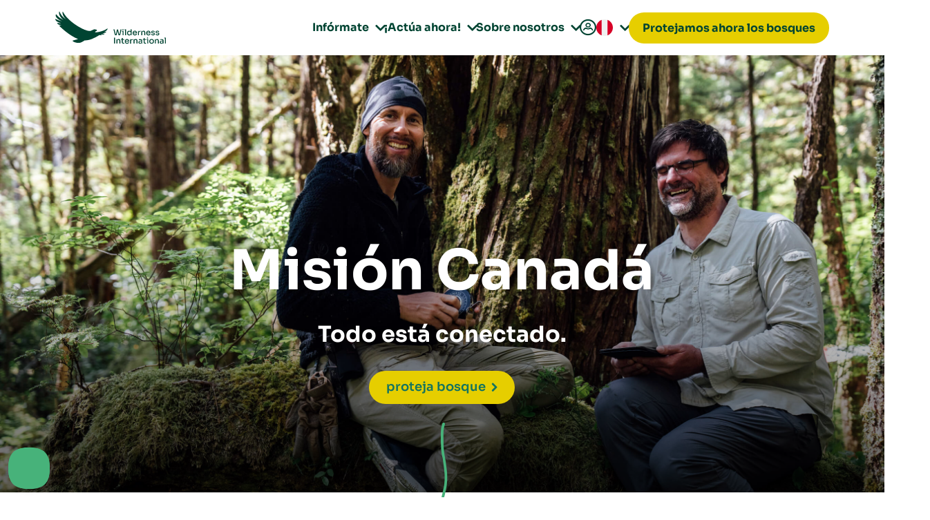

--- FILE ---
content_type: text/html
request_url: https://es.wilderness-international.org/mission-kanada
body_size: 373940
content:
<!DOCTYPE html><html lang="es" data-wg-translated="es"><head><meta charSet="UTF-8"><meta http-equiv="X-UA-Compatible" content="IE=edge"><meta name="viewport" content="width=device-width, initial-scale=1.0"><meta name="theme-color" content="#ffffff"><title>Todo está conectado - Mission Canada | Wilderness International</title><link rel="canonical" href="https://es.wilderness-international.org//mission-kanada"><link rel="icon" href="/favicon.png"><link rel="preconnect" href="https://www.googletagmanager.com"><link rel="dns-prefetch" href="https://d2ijqnyf2ixq2j.cloudfront.net"><link rel="alternate" hrefLang="de" href="https://es.wilderness-international.org//mission-kanada"><link rel="alternate" hrefLang="en" href="https://en.wilderness-international.org//mission-kanada"><link rel="alternate" hrefLang="es" href="https://es.wilderness-international.org//mission-kanada"><link rel="stylesheet" href="https://d2ijqnyf2ixq2j.cloudfront.net/cms/css/above_the_fold.min.css"><link rel="stylesheet" href="https://d2ijqnyf2ixq2j.cloudfront.net/cms/css/main.min.css"><link rel="stylesheet" href="https://d2ijqnyf2ixq2j.cloudfront.net/cms/tree_slider.min.css"><link rel="stylesheet" href="https://d2ijqnyf2ixq2j.cloudfront.net/cms/css/404_minigame.min.css"><link rel="stylesheet" href="https://d2ijqnyf2ixq2j.cloudfront.net/cms/core.min.css"><meta name="description" content="Proteja, junto con Robert Marc Lehmann, un millón de metros cuadrados de bosque tropical templado en peligro de extinción en el oeste de Canadá."><meta property="og:locale" content="de_DE"><meta property="og:site_name" content="Wilderness International"><meta property="og:title" content="Todo está conectado - Mission Canada"><meta property="og:url" content="https://es.wilderness-international.org//mission-kanada"><meta property="og:type" content="website"><meta property="og:description" content="Proteja, junto con Robert Marc Lehmann, un millón de metros cuadrados de bosque tropical templado en peligro de extinción en el oeste de Canadá."><meta property="og:image" content="Canada/Robert-Marc-Lehmann-camera-forest-photographer-MissionCanada-LukasDuernegger.jpg"><meta property="og:image:alt" content="Todo está conectado - Mission Canada"><meta property="og:image:url" content="Canada/Robert-Marc-Lehmann-camera-forest-photographer-MissionCanada-LukasDuernegger.jpg"><meta property="og:image:secure_url" content="Canada/Robert-Marc-Lehmann-camera-forest-photographer-MissionCanada-LukasDuernegger.jpg"><meta itemProp="name" content="Everything is connected - Mission Kanada | Wilderness International"><meta itemProp="headline" content="Everything is connected - Mission Kanada"><meta itemProp="description" content="Schütze gemeinsam mit Robert Marc Lehmann 1 Mio. Quadratmeter bedrohten temperierten Regenwald in Westkanada!"><meta itemProp="image" content="Canada/Robert-Marc-Lehmann-camera-forest-photographer-MissionCanada-LukasDuernegger.jpg"><meta itemProp="author" content="Wilderness International"><meta name="twitter:title" content="Todo está conectado - Mission Canada"><meta name="twitter:url" content="https://es.wilderness-international.org//mission-kanada"><meta name="twitter:description" content="Proteja, junto con Robert Marc Lehmann, un millón de metros cuadrados de bosque tropical templado en peligro de extinción en el oeste de Canadá."><meta name="twitter:image" content="Canada/Robert-Marc-Lehmann-camera-forest-photographer-MissionCanada-LukasDuernegger.jpg"><meta name="twitter:card" content="summary_large_image"><meta name="twitter:site" content="@WildernessInternational"><meta name="twitter:creator" content="@WildernessInternational"><script>
                        (function (w, d, s, l, i) {
                            w[l] = w[l] || [];
                            w[l].push({'gtm.start': new Date().getTime(), event: 'gtm.js' });
                            var f = d.getElementsByTagName(s)[0],
                            j = d.createElement(s),
                            dl = l != 'dataLayer' ? '&l=' + l : '';
                            j.async = true;
                            j.src = 'https://www.googletagmanager.com/gtm.js?id=' + i + dl;
                            f.parentNode.insertBefore(j, f);
                        })(window, document, 'script', 'dataLayer', 'GTM-WTK5JPV');
                    </script><script type="application/json" id="weglot-data">{"allLanguageUrls":{"de":"https://wilderness-international.org/mission-kanada","es":"https://es.wilderness-international.org/mission-kanada","en":"https://en.wilderness-international.org/mission-kanada"},"originalCanonicalUrl":"https://wilderness-international.org//mission-kanada","originalPath":"/mission-kanada","settings":{"auto_switch":false,"auto_switch_fallback":null,"category":9,"custom_settings":{"button_style":{"with_name":true,"full_name":false,"is_dropdown":true,"with_flags":true,"flag_type":"square","custom_css":""},"switchers":[{"style":{"full_name":false,"with_name":true,"is_dropdown":true,"with_flags":true,"flag_type":"shiny"},"location":{"target":null,"sibling":null}}],"translate_search":false,"loading_bar":true,"hide_switcher":false,"wait_transition":true,"definitions":{"urls":[]}},"deleted_at":null,"dynamics":[{"value":"iframe"}],"excluded_blocks":[{"value":"#abw_language_select","description":null},{"value":".aw_custom_select_container","description":"Language Selector"},{"value":".co2_amount","description":null},{"value":".aw_ticker_item_details","description":"Realtime Donations"},{"value":"img.img-fluid","description":"image"},{"value":"#abw_gps_data > img","description":"image"},{"value":".aw_stat","description":"Numbers of statistics"},{"value":".aw_mm_indicator","description":null}],"excluded_paths":[{"excluded_languages":[],"language_button_displayed":false,"type":"CONTAIN","value":"/blog"},{"excluded_languages":[],"language_button_displayed":false,"type":"CONTAIN","value":"/blog-2"},{"excluded_languages":[],"language_button_displayed":false,"type":"CONTAIN","value":"/article"},{"excluded_languages":[],"language_button_displayed":false,"type":"CONTAIN","value":"/blogposts"},{"excluded_languages":[],"language_button_displayed":false,"type":"CONTAIN","value":"admin."},{"excluded_languages":[],"language_button_displayed":false,"type":"CONTAIN","value":"portal."},{"excluded_languages":[],"language_button_displayed":false,"type":"CONTAIN","value":"/huu-testing"},{"excluded_languages":[],"language_button_displayed":false,"type":"CONTAIN","value":"/presse"},{"excluded_languages":[],"language_button_displayed":false,"type":"CONTAIN","value":"jahresrueckblick-2022"},{"excluded_languages":[],"language_button_displayed":false,"type":"CONTAIN","value":"regenwald-als-weihnachtsgeschenk"},{"excluded_languages":[],"language_button_displayed":false,"type":"CONTAIN","value":"drohnen-fuer-den-transparenten-wildnisschutz-peru-expedition-juni-2021"},{"excluded_languages":[],"language_button_displayed":false,"type":"CONTAIN","value":"neues-schutzgebiet-in-kanada"},{"excluded_languages":[],"language_button_displayed":false,"type":"CONTAIN","value":"unser-erster-wirkungsbericht"},{"excluded_languages":[],"language_button_displayed":false,"type":"CONTAIN","value":"wir-suchen-freiwillige"},{"excluded_languages":[],"language_button_displayed":false,"type":"CONTAIN","value":"ein-tag-als-naturfotograf-in-den-regenwaeldern-von-tambopata"},{"excluded_languages":[],"language_button_displayed":false,"type":"CONTAIN","value":"madre-de-dios-der-artenreichste-regenwald-der-erde-2"},{"excluded_languages":[],"language_button_displayed":false,"type":"CONTAIN","value":"die-augen-des-waldes"},{"excluded_languages":[],"language_button_displayed":false,"type":"CONTAIN","value":"dem-kaiman-auf-der-spur"},{"excluded_languages":[],"language_button_displayed":false,"type":"CONTAIN","value":"wildnis-ade"},{"excluded_languages":[],"language_button_displayed":false,"type":"CONTAIN","value":"nur-zu-besuch-skinner-creek-zur-shushartie-bay-letzter-tag-auf-dem-north-coast-trail"},{"excluded_languages":[],"language_button_displayed":false,"type":"CONTAIN","value":"mein-feind-die-treppe-cape-sutil-nach-skinner-creek-tag-6-auf-dem-north-coast-trail"},{"excluded_languages":[],"language_button_displayed":false,"type":"CONTAIN","value":"lecker-bananenschnecke"},{"excluded_languages":[],"language_button_displayed":false,"type":"CONTAIN","value":"vorfreude-shuttleworth-bight-zum-cape-sutil-tag-4-auf-dem-north-coast-trail"},{"excluded_languages":[],"language_button_displayed":false,"type":"CONTAIN","value":"wuensche-werden-wahr"},{"excluded_languages":[],"language_button_displayed":false,"type":"CONTAIN","value":"nissen-bight-nach-laura-creek-north-coast-trail-tag-2"},{"excluded_languages":[],"language_button_displayed":false,"type":"CONTAIN","value":"laura-creek-zur-shuttleworth-bight-tag-3-auf-dem-north-coast-trail"},{"excluded_languages":[],"language_button_displayed":false,"type":"CONTAIN","value":"willkommen-im-dschungel"},{"excluded_languages":[],"language_button_displayed":false,"type":"CONTAIN","value":"bildergruesse-aus-westkanada"},{"excluded_languages":[],"language_button_displayed":false,"type":"CONTAIN","value":"tanz-der-buckelwale"},{"excluded_languages":[],"language_button_displayed":false,"type":"CONTAIN","value":"koksilah-rueckblick-3-wald"},{"excluded_languages":[],"language_button_displayed":false,"type":"CONTAIN","value":"wo-nie-ein-mensch-gelaufen-ist"},{"excluded_languages":[],"language_button_displayed":false,"type":"CONTAIN","value":"der-weg-ist-das-ziel-beginn-norht-coast-trail"},{"excluded_languages":[],"language_button_displayed":false,"type":"CONTAIN","value":"moving-day"},{"excluded_languages":[],"language_button_displayed":false,"type":"CONTAIN","value":"16-stunden-auf-see-faehrfahrt-durch-die-inside-passage"},{"excluded_languages":[],"language_button_displayed":false,"type":"CONTAIN","value":"entspannung-pur-und-der-zorn-des-himmels"},{"excluded_languages":[],"language_button_displayed":false,"type":"CONTAIN","value":"get-up-kitchen-crew"},{"excluded_languages":[],"language_button_displayed":false,"type":"CONTAIN","value":"meerzeit-pausentag-cape-sutil-tag-5-auf-dem-north-coast-trail"},{"excluded_languages":[],"language_button_displayed":false,"type":"CONTAIN","value":"kanadische-motten"},{"excluded_languages":[],"language_button_displayed":false,"type":"CONTAIN","value":"neuigkeiten-aus-der-tiefen-wildnis"},{"excluded_languages":[],"language_button_displayed":false,"type":"CONTAIN","value":"koksilah-rueckblick"},{"excluded_languages":[],"language_button_displayed":false,"type":"CONTAIN","value":"gibt-es-eigentlich-salzwasser-biber"},{"excluded_languages":[],"language_button_displayed":false,"type":"CONTAIN","value":"canada-day"},{"excluded_languages":[],"language_button_displayed":false,"type":"CONTAIN","value":"ein-langer-weg-grizzlytour-tag-8"},{"excluded_languages":[],"language_button_displayed":false,"type":"CONTAIN","value":"koksilah-rueckblick-2"},{"excluded_languages":[],"language_button_displayed":false,"type":"CONTAIN","value":"packen-packen-packen"},{"excluded_languages":[],"language_button_displayed":false,"type":"CONTAIN","value":"ein-sonniger-familien-und-geburtstag"},{"excluded_languages":[],"language_button_displayed":false,"type":"CONTAIN","value":"ein-wunderschoenes-land"},{"excluded_languages":[],"language_button_displayed":false,"type":"CONTAIN","value":"familientag"},{"excluded_languages":[],"language_button_displayed":false,"type":"CONTAIN","value":"beziehung-zwischen-den-cowichan-und-dem-regenwald"},{"excluded_languages":[],"language_button_displayed":false,"type":"CONTAIN","value":"abflug-ins-abenteuer-grizzlytour-tag-1"},{"excluded_languages":[],"language_button_displayed":false,"type":"CONTAIN","value":"ein-etwas-anderer-temperierter-regenwald"},{"excluded_languages":[],"language_button_displayed":false,"type":"CONTAIN","value":"zwischen-gigantischen-baeumen-und-haengenden-moosen-grizzlytour-tag-3"},{"excluded_languages":[],"language_button_displayed":false,"type":"CONTAIN","value":"wildnisschutz-expedition-in-kanadas-regenwaelder"},{"excluded_languages":[],"language_button_displayed":false,"type":"CONTAIN","value":"von-der-stadt-an-den-strand-gizzlytour-tag-2"},{"excluded_languages":[],"language_button_displayed":false,"type":"CONTAIN","value":"meet-the-neighbors"},{"excluded_languages":[],"language_button_displayed":false,"type":"CONTAIN","value":"wohnzimmer-am-strand"},{"excluded_languages":[],"language_button_displayed":false,"type":"CONTAIN","value":"wieder-zu-hause"},{"excluded_languages":[],"language_button_displayed":false,"type":"CONTAIN","value":"einfahrt-ins-toba-tal-grizzlytour-tag-4"},{"excluded_languages":[],"language_button_displayed":false,"type":"CONTAIN","value":"auf-den-spuren-der-grizzlybaeren-grizzlytour-tag-6"},{"excluded_languages":[],"language_button_displayed":false,"type":"CONTAIN","value":"zu-hause-ist-wo-der-grizzly-lebt-grizzlytour-tag-5"},{"excluded_languages":[],"language_button_displayed":false,"type":"CONTAIN","value":"ein-flug-ins-unbekannte-ein-abenteuer-beginnt"},{"excluded_languages":[],"language_button_displayed":false,"type":"CONTAIN","value":"zurueck-in-die-realitaet-des-lebens-grizzlytour-tag-7"},{"excluded_languages":[],"language_button_displayed":false,"type":"CONTAIN","value":"bilder-aus-dem-wunderschoenen-neuseeland"},{"excluded_languages":[],"language_button_displayed":false,"type":"CONTAIN","value":"rueckkehr-aus-der-wildnis"},{"excluded_languages":[],"language_button_displayed":false,"type":"CONTAIN","value":"auf-nach-porcher-island"},{"excluded_languages":[],"language_button_displayed":false,"type":"CONTAIN","value":"eindruecke-von-vancouver-island"},{"excluded_languages":[],"language_button_displayed":false,"type":"CONTAIN","value":"chief-seattle-und-seine-worte"},{"excluded_languages":[],"language_button_displayed":false,"type":"CONTAIN","value":"das-buero-team-auf-reittour"},{"excluded_languages":[],"language_button_displayed":false,"type":"CONTAIN","value":"filmtipp-bruce-perry-im-land-der-gwichin"},{"excluded_languages":[],"language_button_displayed":false,"type":"CONTAIN","value":"forschungsmittelpunkt-am-ende-der-welt-ein-portraet"},{"excluded_languages":[],"language_button_displayed":false,"type":"CONTAIN","value":"the-holy-crab-project"},{"excluded_languages":[],"language_button_displayed":false,"type":"CONTAIN","value":"cowichanische-volksmaerchen"},{"excluded_languages":[],"language_button_displayed":false,"type":"CONTAIN","value":"die-reise-beginnt"},{"excluded_languages":[],"language_button_displayed":false,"type":"CONTAIN","value":"muell-von-sesamstrassenkindern-zu-strassenkindern"},{"excluded_languages":[],"language_button_displayed":false,"type":"CONTAIN","value":"vom-ende-der-welt"},{"excluded_languages":[],"language_button_displayed":false,"type":"CONTAIN","value":"weihnachten-kommt-auch-hier-in-kanada"},{"excluded_languages":[],"language_button_displayed":false,"type":"CONTAIN","value":"mitten-im-regenwald-leben-einmal-ganz-anders"},{"excluded_languages":[],"language_button_displayed":false,"type":"CONTAIN","value":"naturschutzprojekt-limestone-island"},{"excluded_languages":[],"language_button_displayed":false,"type":"CONTAIN","value":"am-strand-von-maunganui"},{"excluded_languages":[],"language_button_displayed":false,"type":"CONTAIN","value":"warten-oder-sein-ein-versuch-im-denken"},{"excluded_languages":[],"language_button_displayed":false,"type":"CONTAIN","value":"15-tage-in-indien-teil-1"},{"excluded_languages":[],"language_button_displayed":false,"type":"CONTAIN","value":"lukas-ausstellungstext-zur-ethnobotanik"},{"excluded_languages":[],"language_button_displayed":false,"type":"CONTAIN","value":"kahlschlag"},{"excluded_languages":[],"language_button_displayed":false,"type":"CONTAIN","value":"bilder-von-koksilah"},{"excluded_languages":[],"language_button_displayed":false,"type":"CONTAIN","value":"die-binnenpassage-von-port-hardy-nach-prince-rupert"},{"excluded_languages":[],"language_button_displayed":false,"type":"CONTAIN","value":"indien-wie-soll-man-dich-fassen"},{"excluded_languages":[],"language_button_displayed":false,"type":"CONTAIN","value":"/arbeit"},{"excluded_languages":[],"language_button_displayed":false,"type":"CONTAIN","value":"ein-schraeges-gefaehrt"},{"excluded_languages":[],"language_button_displayed":false,"type":"CONTAIN","value":"der-erste-tag-in-koksilah"},{"excluded_languages":[],"language_button_displayed":false,"type":"CONTAIN","value":"praktikum-und-foej"},{"excluded_languages":[],"language_button_displayed":false,"type":"CONTAIN","value":"kanada-ein-sommermaerchen"},{"excluded_languages":[],"language_button_displayed":false,"type":"CONTAIN","value":"die-ersten-krabben-in-sansum-narrows"},{"excluded_languages":[],"language_button_displayed":false,"type":"CONTAIN","value":"canadian-cooks-ein-kulinarisches-projekt"},{"excluded_languages":[],"language_button_displayed":false,"type":"CONTAIN","value":"stipendiaten-projektideen"},{"excluded_languages":[],"language_button_displayed":false,"type":"CONTAIN","value":"neun-erfahrungen"},{"excluded_languages":[],"language_button_displayed":false,"type":"CONTAIN","value":"15-tage-in-indien-teil-2"},{"excluded_languages":[],"language_button_displayed":false,"type":"CONTAIN","value":"das-unheil-von-oben"},{"excluded_languages":[],"language_button_displayed":false,"type":"CONTAIN","value":"das-wissen-der-pflanzen"},{"excluded_languages":[],"language_button_displayed":false,"type":"CONTAIN","value":"das-bamfield-marine-science-center"},{"excluded_languages":[],"language_button_displayed":false,"type":"CONTAIN","value":"share-is-the-heart-of-who-we-are"},{"excluded_languages":[],"language_button_displayed":false,"type":"CONTAIN","value":"wieder-auf-wiedersehen-sagen"},{"excluded_languages":[],"language_button_displayed":false,"type":"CONTAIN","value":"von-unvergesslichen-erlebnissen"},{"excluded_languages":[],"language_button_displayed":false,"type":"CONTAIN","value":"von-schwaemmen-und-dem-wunder-der-evolution"},{"excluded_languages":[],"language_button_displayed":false,"type":"CONTAIN","value":"rueckblick-auf-der-rueckreise"},{"excluded_languages":[],"language_button_displayed":false,"type":"CONTAIN","value":"abschied-von-der-wildnis"},{"excluded_languages":[],"language_button_displayed":false,"type":"CONTAIN","value":"der-erste-baer"},{"excluded_languages":[],"language_button_displayed":false,"type":"CONTAIN","value":"eelgrass-kindergarten-des-meeres-in-gefahr"},{"excluded_languages":[],"language_button_displayed":false,"type":"CONTAIN","value":"the-cowichan-way-of-cooking"},{"excluded_languages":[],"language_button_displayed":false,"type":"CONTAIN","value":"die-entdeckung-geht-weiter"},{"excluded_languages":[],"language_button_displayed":false,"type":"CONTAIN","value":"wie-klingt-natur"},{"excluded_languages":[],"language_button_displayed":false,"type":"CONTAIN","value":"zwischen-ruhe-und-aufregung"},{"excluded_languages":[],"language_button_displayed":false,"type":"CONTAIN","value":"welcome-to-frankfurt"},{"excluded_languages":[],"language_button_displayed":false,"type":"CONTAIN","value":"die-welt-der-palmoelkonzerne"},{"excluded_languages":[],"language_button_displayed":false,"type":"CONTAIN","value":"traumhafte-erinnerungen"},{"excluded_languages":[],"language_button_displayed":false,"type":"CONTAIN","value":"cowichan-in-deutschland"},{"excluded_languages":[],"language_button_displayed":false,"type":"CONTAIN","value":"der-wildblog-auf-der-jugendbildungsmesse"},{"excluded_languages":[],"language_button_displayed":false,"type":"CONTAIN","value":"environmental-summit-an-der-fis"},{"excluded_languages":[],"language_button_displayed":false,"type":"CONTAIN","value":"auf-ein-wiedersehen"},{"excluded_languages":[],"language_button_displayed":false,"type":"CONTAIN","value":"kanada-der-wwoof-monat"},{"excluded_languages":[],"language_button_displayed":false,"type":"CONTAIN","value":"berlin-und-eine-menge-sehenswuerdigkeiten"},{"excluded_languages":[],"language_button_displayed":false,"type":"CONTAIN","value":"ueber-den-baumgipfeln-von-hainich"},{"excluded_languages":[],"language_button_displayed":false,"type":"CONTAIN","value":"schulpraesentationen-in-dresden"},{"excluded_languages":[],"language_button_displayed":false,"type":"CONTAIN","value":"were-on-a-boat"},{"excluded_languages":[],"language_button_displayed":false,"type":"CONTAIN","value":"kanada-you-guys-dont-have-something-like-this-in-germany-right"},{"excluded_languages":[],"language_button_displayed":false,"type":"CONTAIN","value":"die-seqouias-in-oberursel"},{"excluded_languages":[],"language_button_displayed":false,"type":"CONTAIN","value":"sable-island-kanadas-neuster-nationalpark"},{"excluded_languages":[],"language_button_displayed":false,"type":"CONTAIN","value":"wildnislauf-in-koeln-2"},{"excluded_languages":[],"language_button_displayed":false,"type":"CONTAIN","value":"das-erdbeben-vor-porcher-island"},{"excluded_languages":[],"language_button_displayed":false,"type":"CONTAIN","value":"aus-einer-voellig-anderen-kultur"},{"excluded_languages":[],"language_button_displayed":false,"type":"CONTAIN","value":"der-kampf-gegen-das-artensterben"},{"excluded_languages":[],"language_button_displayed":false,"type":"CONTAIN","value":"weihnachten-unter-palmen"},{"excluded_languages":[],"language_button_displayed":false,"type":"CONTAIN","value":"ein-bericht-aus-dem-jahr-2069-willkommen-in-nepal"},{"excluded_languages":[],"language_button_displayed":false,"type":"CONTAIN","value":"expeditions-videos"},{"excluded_languages":[],"language_button_displayed":false,"type":"CONTAIN","value":"umweltschutz-ist-nicht-selbstverstaendlich-archiv-expedition-2008"},{"excluded_languages":[],"language_button_displayed":false,"type":"CONTAIN","value":"aus-dem-archiv-liebes-tagebuch-expedition-2010"},{"excluded_languages":[],"language_button_displayed":false,"type":"CONTAIN","value":"gruenes-dubai-gruenes-bangkok"},{"excluded_languages":[],"language_button_displayed":false,"type":"CONTAIN","value":"ein-baer-im-lager-archiv-expedition-2008"},{"excluded_languages":[],"language_button_displayed":false,"type":"CONTAIN","value":"was-passiert-mit-bps-schadensmilliarden"},{"excluded_languages":[],"language_button_displayed":false,"type":"CONTAIN","value":"thailands-transportmittel"},{"excluded_languages":[],"language_button_displayed":false,"type":"CONTAIN","value":"ferne-kulturen-unser-neuer-themenschwerpunkt"},{"excluded_languages":[],"language_button_displayed":false,"type":"CONTAIN","value":"koenige-der-luefte-der-weisskopfseeadler"},{"excluded_languages":[],"language_button_displayed":false,"type":"CONTAIN","value":"von-malaysia-nach-kambodscha-einem-land-mit-dunkler-geschichte"},{"excluded_languages":[],"language_button_displayed":false,"type":"CONTAIN","value":"vortrag-im-globetrotter-dresden"},{"excluded_languages":[],"language_button_displayed":false,"type":"CONTAIN","value":"vortrag-im-globetrotter-dresden-die-westkuestenregenwaelder-kanadas"},{"excluded_languages":[],"language_button_displayed":false,"type":"CONTAIN","value":"was-wenn-die-kleinen-kaiser-alt-werden"},{"excluded_languages":[],"language_button_displayed":false,"type":"CONTAIN","value":"fort-mcmurray-im-schwarzen-dreck"},{"excluded_languages":[],"language_button_displayed":false,"type":"CONTAIN","value":"die-zwei-seiten-kanadas"},{"excluded_languages":[],"language_button_displayed":false,"type":"CONTAIN","value":"die-wunder-der-zederextrakte"},{"excluded_languages":[],"language_button_displayed":false,"type":"CONTAIN","value":"der-kanadische-kuestenwolf"},{"excluded_languages":[],"language_button_displayed":false,"type":"CONTAIN","value":"ein-stueck-unberuehrter-natur-inmitten-des-farmlandes-artikel-vom-02-01-2012"},{"excluded_languages":[],"language_button_displayed":false,"type":"CONTAIN","value":"hello-bali"},{"excluded_languages":[],"language_button_displayed":false,"type":"CONTAIN","value":"im-land-der-mythen"},{"excluded_languages":[],"language_button_displayed":false,"type":"CONTAIN","value":"hallo-schwester-ich-bin-brahmane"},{"excluded_languages":[],"language_button_displayed":false,"type":"CONTAIN","value":"dein-foej-bei-wilderness-international-bewirb-dich-jetzt"},{"excluded_languages":[],"language_button_displayed":false,"type":"CONTAIN","value":"grainnes-wilderness-praktikum"},{"excluded_languages":[],"language_button_displayed":false,"type":"CONTAIN","value":"alte-bekannte-am-wrack-der-usat-liberty"},{"excluded_languages":[],"language_button_displayed":false,"type":"CONTAIN","value":"geister-des-riffs"},{"excluded_languages":[],"language_button_displayed":false,"type":"CONTAIN","value":"makrowelten"},{"excluded_languages":[],"language_button_displayed":false,"type":"CONTAIN","value":"die-indonesischen-meeresschildkroeten-senden-sos"},{"excluded_languages":[],"language_button_displayed":false,"type":"CONTAIN","value":"bewerbt-euch-jetzt-fuer-unser-erstes-umweltjournalismus-seminar"},{"excluded_languages":[],"language_button_displayed":false,"type":"CONTAIN","value":"das-gruene-paradies-am-fusse-des-himalayas"},{"excluded_languages":[],"language_button_displayed":false,"type":"CONTAIN","value":"im-land-der-baeren-und-beeren-ausstellung-2013"},{"excluded_languages":[],"language_button_displayed":false,"type":"CONTAIN","value":"die-presse-ueber-den-wildnislauf-2013"},{"excluded_languages":[],"language_button_displayed":false,"type":"CONTAIN","value":"es-existiert-definitiv-eine-schildkroeten-mafia-interview-mit-kurt-amsler"},{"excluded_languages":[],"language_button_displayed":false,"type":"CONTAIN","value":"5696-2"},{"excluded_languages":[],"language_button_displayed":false,"type":"CONTAIN","value":"ein-totempfahl-fuer-koeln-es-wird-bunt"},{"excluded_languages":[],"language_button_displayed":false,"type":"CONTAIN","value":"generation-nachhaltigkeit-weil-morgen-gestern-wird"},{"excluded_languages":[],"language_button_displayed":false,"type":"CONTAIN","value":"ein-totempfahl-fuer-koeln-begegnungen-am-pfahl"},{"excluded_languages":[],"language_button_displayed":false,"type":"CONTAIN","value":"filmtipp-versuchslabor-armut"},{"excluded_languages":[],"language_button_displayed":false,"type":"CONTAIN","value":"stipendiaten-wochenende-in-leipzig"},{"excluded_languages":[],"language_button_displayed":false,"type":"CONTAIN","value":"ethnobotanik"},{"excluded_languages":[],"language_button_displayed":false,"type":"CONTAIN","value":"1-tag-freitag-20-06-anreise-nach-kanada"},{"excluded_languages":[],"language_button_displayed":false,"type":"CONTAIN","value":"forest-dump-die-entwaldung-westkanadas-regenwaelder"},{"excluded_languages":[],"language_button_displayed":false,"type":"CONTAIN","value":"3-tag-sonntag-22-06-westkueste-und-botanical-beach"},{"excluded_languages":[],"language_button_displayed":false,"type":"CONTAIN","value":"2-tag-samstag-21-06-stadtrundgang-in-victoria"},{"excluded_languages":[],"language_button_displayed":false,"type":"CONTAIN","value":"dieser-wald-hat-uns-alle-elektrisiert-interview-mit-juergen-thiele"},{"excluded_languages":[],"language_button_displayed":false,"type":"CONTAIN","value":"4-tag-montag-23-06-avatar-regenwald"},{"excluded_languages":[],"language_button_displayed":false,"type":"CONTAIN","value":"5-tag-dienstag-24-06-fahrt-in-den-pacific-rim-national-park"},{"excluded_languages":[],"language_button_displayed":false,"type":"CONTAIN","value":"ein-totempfahl-fuer-koeln-das-schnitzen-beginnt"},{"excluded_languages":[],"language_button_displayed":false,"type":"CONTAIN","value":"ein-totempfahl-fuer-koeln-das-riecht-so-gut"},{"excluded_languages":[],"language_button_displayed":false,"type":"CONTAIN","value":"ein-totempfahl-fuer-koeln-die-zeremonie-im-wald-von-dormagen"},{"excluded_languages":[],"language_button_displayed":false,"type":"CONTAIN","value":"das-war-das-geilste-was-ich-je-gesehen-habe-interview-mit-klaus-weichbrodt-ole-schulz"},{"excluded_languages":[],"language_button_displayed":false,"type":"CONTAIN","value":"kleiner-abschied"},{"excluded_languages":[],"language_button_displayed":false,"type":"CONTAIN","value":"die-erste-waldinventur-im-land-der-grizzlys"},{"excluded_languages":[],"language_button_displayed":false,"type":"CONTAIN","value":"eine-verrueckte-flussfahrt"},{"excluded_languages":[],"language_button_displayed":false,"type":"CONTAIN","value":"ein-totempfahl-fuer-koeln-der-jahreskreislauf-auf-dem-totempfahl"},{"excluded_languages":[],"language_button_displayed":false,"type":"CONTAIN","value":"verrueckte-landschaften-verrueckte-menschen"},{"excluded_languages":[],"language_button_displayed":false,"type":"CONTAIN","value":"ein-totempfahl-fuer-koeln-der-thunderbird-donnervogel"},{"excluded_languages":[],"language_button_displayed":false,"type":"CONTAIN","value":"8-mann-gegen-1-fluss"},{"excluded_languages":[],"language_button_displayed":false,"type":"CONTAIN","value":"ein-totempfahl-fuer-koeln-der-schwarze-vorhang-faellt"},{"excluded_languages":[],"language_button_displayed":false,"type":"CONTAIN","value":"das-abenteuer-beginnt"},{"excluded_languages":[],"language_button_displayed":false,"type":"CONTAIN","value":"11-12-tag-montag-dienstag-30-06-01-07-duncan"},{"excluded_languages":[],"language_button_displayed":false,"type":"CONTAIN","value":"ein-totempfahl-fuer-koeln-der-grosse-tag-kann-kommen"},{"excluded_languages":[],"language_button_displayed":false,"type":"CONTAIN","value":"raus-aus-dem-smog-rein-in-die-wildnis"},{"excluded_languages":[],"language_button_displayed":false,"type":"CONTAIN","value":"ein-totempfahl-fuer-koeln-die-bedeutung-des-totempfahls"},{"excluded_languages":[],"language_button_displayed":false,"type":"CONTAIN","value":"9-10-tag-samstag-sonntag-28-29-06-kanutour-zu-den-sansum-narrows-und-wanderung-in-den-koksilah-river-provincial-park"},{"excluded_languages":[],"language_button_displayed":false,"type":"CONTAIN","value":"ich-will-nicht-aufstehen"},{"excluded_languages":[],"language_button_displayed":false,"type":"CONTAIN","value":"13-14-tag-mittwoch-donnerstag-02-07-03-07-vancouver"},{"excluded_languages":[],"language_button_displayed":false,"type":"CONTAIN","value":"howling-paws-growling-claws"},{"excluded_languages":[],"language_button_displayed":false,"type":"CONTAIN","value":"ein-schoener-regentag"},{"excluded_languages":[],"language_button_displayed":false,"type":"CONTAIN","value":"glueckstaumel"},{"excluded_languages":[],"language_button_displayed":false,"type":"CONTAIN","value":"6-7-tag-mittwoch-donnerstag-25-26-06-pacific-rim-national-park"},{"excluded_languages":[],"language_button_displayed":false,"type":"CONTAIN","value":"15-tag-freitag-04-07-heimreise"},{"excluded_languages":[],"language_button_displayed":false,"type":"CONTAIN","value":"8-tag-freitag-27-06-rueckfahrt-an-die-ostkueste-der-insel-nach-duncan"},{"excluded_languages":[],"language_button_displayed":false,"type":"CONTAIN","value":"sloman-salmon-out-of-order"},{"excluded_languages":[],"language_button_displayed":false,"type":"CONTAIN","value":"ein-erlebnisreicher-kurztrip"},{"excluded_languages":[],"language_button_displayed":false,"type":"CONTAIN","value":"its-07-30-and-you-have-to-stand-up"},{"excluded_languages":[],"language_button_displayed":false,"type":"CONTAIN","value":"neues-aus-der-wildnis"},{"excluded_languages":[],"language_button_displayed":false,"type":"CONTAIN","value":"vom-pazifik-zum-burman-river"},{"excluded_languages":[],"language_button_displayed":false,"type":"CONTAIN","value":"das-great-barrier-reef-und-die-geheimnisvollen-minkwale"},{"excluded_languages":[],"language_button_displayed":false,"type":"CONTAIN","value":"strathcona-eine-reise-beginnt"},{"excluded_languages":[],"language_button_displayed":false,"type":"CONTAIN","value":"der-letzte-wilde-tag"},{"excluded_languages":[],"language_button_displayed":false,"type":"CONTAIN","value":"vor-australiens-kuesten-wobbegong-city"},{"excluded_languages":[],"language_button_displayed":false,"type":"CONTAIN","value":"back-to-civilisation"},{"excluded_languages":[],"language_button_displayed":false,"type":"CONTAIN","value":"my-home-is-where-my-heart-is"},{"excluded_languages":[],"language_button_displayed":false,"type":"CONTAIN","value":"nicht-schon-wieder"},{"excluded_languages":[],"language_button_displayed":false,"type":"CONTAIN","value":"wunder-der-natur"},{"excluded_languages":[],"language_button_displayed":false,"type":"CONTAIN","value":"erst-die-arbeit-dann-das-vergnuegen"},{"excluded_languages":[],"language_button_displayed":false,"type":"CONTAIN","value":"super-regen-trotzdem-geil"},{"excluded_languages":[],"language_button_displayed":false,"type":"CONTAIN","value":"titanic-mit-happy-end"},{"excluded_languages":[],"language_button_displayed":false,"type":"CONTAIN","value":"camptag"},{"excluded_languages":[],"language_button_displayed":false,"type":"CONTAIN","value":"das-heulen-der-woelfe"},{"excluded_languages":[],"language_button_displayed":false,"type":"CONTAIN","value":"bezaubernder-nebel"},{"excluded_languages":[],"language_button_displayed":false,"type":"CONTAIN","value":"into-the-wilderness-toba-valley"},{"excluded_languages":[],"language_button_displayed":false,"type":"CONTAIN","value":"wie-aus-zwei-sechs-werden"},{"excluded_languages":[],"language_button_displayed":false,"type":"CONTAIN","value":"eine-erfolgreiche-pause"},{"excluded_languages":[],"language_button_displayed":false,"type":"CONTAIN","value":"wo-die-lakritze-auf-den-baeumen-waechst"},{"excluded_languages":[],"language_button_displayed":false,"type":"CONTAIN","value":"es-gibt-tausend-geraeusche-aber-nur-eine-stille"},{"excluded_languages":[],"language_button_displayed":false,"type":"CONTAIN","value":"forschung-und-smores"},{"excluded_languages":[],"language_button_displayed":false,"type":"CONTAIN","value":"der-letzte-tag"},{"excluded_languages":[],"language_button_displayed":false,"type":"CONTAIN","value":"spezielle-bewohner-und-gaeste-vor-australiens-kueste"},{"excluded_languages":[],"language_button_displayed":false,"type":"CONTAIN","value":"auf-gute-nachbarschaft-mit-christoper-mccandless"},{"excluded_languages":[],"language_button_displayed":false,"type":"CONTAIN","value":"auf-in-die-kaelte"},{"excluded_languages":[],"language_button_displayed":false,"type":"CONTAIN","value":"burman-river-bittersuesse-wildnis"},{"excluded_languages":[],"language_button_displayed":false,"type":"CONTAIN","value":"mia-creek-urwald-bis-die-knie-versagen"},{"excluded_languages":[],"language_button_displayed":false,"type":"CONTAIN","value":"das-schicksal-der-peel-river-watershed-wird-an-den-obersten-gerichtshof-kanadas-weitergegeben"},{"excluded_languages":[],"language_button_displayed":false,"type":"CONTAIN","value":"vancouver"},{"excluded_languages":[],"language_button_displayed":false,"type":"CONTAIN","value":"von-vancouver-nach-whitehorse"},{"excluded_languages":[],"language_button_displayed":false,"type":"CONTAIN","value":"wie-ist-das-leben-noerdlich-vom-polarkreis"},{"excluded_languages":[],"language_button_displayed":false,"type":"CONTAIN","value":"gut-gemacht"},{"excluded_languages":[],"language_button_displayed":false,"type":"CONTAIN","value":"froehliche-weihnachten-vom-anderen-ende-der-welt"},{"excluded_languages":[],"language_button_displayed":false,"type":"CONTAIN","value":"bezaubernde-wildnis-direkt-vor-der-stadt"},{"excluded_languages":[],"language_button_displayed":false,"type":"CONTAIN","value":"diamir-erlebnisreisen-und-wilderness-international-besuchen-die-baeren"},{"excluded_languages":[],"language_button_displayed":false,"type":"CONTAIN","value":"in-den-tiefen-des-temperierten-regenwaldes"},{"excluded_languages":[],"language_button_displayed":false,"type":"CONTAIN","value":"filmdreh-im-gruenen"},{"excluded_languages":[],"language_button_displayed":false,"type":"CONTAIN","value":"wespenbegegnung"},{"excluded_languages":[],"language_button_displayed":false,"type":"CONTAIN","value":"rueckweg-und-wasserschlacht"},{"excluded_languages":[],"language_button_displayed":false,"type":"CONTAIN","value":"auf-nahrungssuche-im-regenwald"},{"excluded_languages":[],"language_button_displayed":false,"type":"CONTAIN","value":"auf-der-suche-nach-dem-traumzauberbaum-tag-6"},{"excluded_languages":[],"language_button_displayed":false,"type":"CONTAIN","value":"endlich-da-tag-5"},{"excluded_languages":[],"language_button_displayed":false,"type":"CONTAIN","value":"machtlosigkeit-tag-9"},{"excluded_languages":[],"language_button_displayed":false,"type":"CONTAIN","value":"im-land-der-baeren-und-woelfe-tag-7"},{"excluded_languages":[],"language_button_displayed":false,"type":"CONTAIN","value":"wie-haben-die-gwichin-frueher-weihnachten-gefeiert"},{"excluded_languages":[],"language_button_displayed":false,"type":"CONTAIN","value":"ein-spaziergang-bei-35c"},{"excluded_languages":[],"language_button_displayed":false,"type":"CONTAIN","value":"der-weihnachtsmann-tanzt-jig"},{"excluded_languages":[],"language_button_displayed":false,"type":"CONTAIN","value":"wenn-die-polarlichter-singen"},{"excluded_languages":[],"language_button_displayed":false,"type":"CONTAIN","value":"ehrt-das-wissen"},{"excluded_languages":[],"language_button_displayed":false,"type":"CONTAIN","value":"der-geschmack-von-freiheit-in-der-luft"},{"excluded_languages":[],"language_button_displayed":false,"type":"CONTAIN","value":"wie-das-leben-frueher-jeden-tag-war"},{"excluded_languages":[],"language_button_displayed":false,"type":"CONTAIN","value":"der-countdown-hat-begonnen"},{"excluded_languages":[],"language_button_displayed":false,"type":"CONTAIN","value":"zurueck-in-die-zivilisation-tag-16"},{"excluded_languages":[],"language_button_displayed":false,"type":"CONTAIN","value":"mit-dem-fahrrad-durch-vancouver-tag-17"},{"excluded_languages":[],"language_button_displayed":false,"type":"CONTAIN","value":"die-wahrscheinlich-aussergewoehnlichste-zeit-unseres-lebens-tag-18"},{"excluded_languages":[],"language_button_displayed":false,"type":"CONTAIN","value":"die-augen-des-waldes-tag-14"},{"excluded_languages":[],"language_button_displayed":false,"type":"CONTAIN","value":"zurueckkommen-tag-19"},{"excluded_languages":[],"language_button_displayed":false,"type":"CONTAIN","value":"das-experiment-tag-13"},{"excluded_languages":[],"language_button_displayed":false,"type":"CONTAIN","value":"sternenhimmel-tag-15"},{"excluded_languages":[],"language_button_displayed":false,"type":"CONTAIN","value":"natural-food-day"},{"excluded_languages":[],"language_button_displayed":false,"type":"CONTAIN","value":"anglerglueck-tag-8"},{"excluded_languages":[],"language_button_displayed":false,"type":"CONTAIN","value":"auf-spurensuche-tag-12"},{"excluded_languages":[],"language_button_displayed":false,"type":"CONTAIN","value":"flug-und-anfahrt-auf-vancouver-island"},{"excluded_languages":[],"language_button_displayed":false,"type":"CONTAIN","value":"ankunft-im-strathcona-park"},{"excluded_languages":[],"language_button_displayed":false,"type":"CONTAIN","value":"ein-baum-1000-jahre-tag-11"},{"excluded_languages":[],"language_button_displayed":false,"type":"CONTAIN","value":"expedition-2016"},{"excluded_languages":[],"language_button_displayed":false,"type":"CONTAIN","value":"hello-from-canada-tag-1"},{"excluded_languages":[],"language_button_displayed":false,"type":"CONTAIN","value":"wieder-beisammen"},{"excluded_languages":[],"language_button_displayed":false,"type":"CONTAIN","value":"nach-der-flut-tag-10"},{"excluded_languages":[],"language_button_displayed":false,"type":"CONTAIN","value":"regentag-mit-schlammschlacht"},{"excluded_languages":[],"language_button_displayed":false,"type":"CONTAIN","value":"die-vorbereitungen-tag-2"},{"excluded_languages":[],"language_button_displayed":false,"type":"CONTAIN","value":"der-rhythmus-der-wildnis"},{"excluded_languages":[],"language_button_displayed":false,"type":"CONTAIN","value":"rueckkehr-in-die-zivilisation"},{"excluded_languages":[],"language_button_displayed":false,"type":"CONTAIN","value":"umgeben-von-wildnis-tag-4"},{"excluded_languages":[],"language_button_displayed":false,"type":"CONTAIN","value":"der-countdown-laeuft"},{"excluded_languages":[],"language_button_displayed":false,"type":"CONTAIN","value":"ankunft-im-toba-tal-tag-3"},{"excluded_languages":[],"language_button_displayed":false,"type":"CONTAIN","value":"am-ende-einer-weiten-reise"},{"excluded_languages":[],"language_button_displayed":false,"type":"CONTAIN","value":"von-der-wildnis-verzaubert-und-veraendert"},{"excluded_languages":[],"language_button_displayed":false,"type":"CONTAIN","value":"4356-2"},{"excluded_languages":[],"language_button_displayed":false,"type":"CONTAIN","value":"tag-6-15-07-aus-der-alpinen-bergwelt-zum-snake-river"},{"excluded_languages":[],"language_button_displayed":false,"type":"CONTAIN","value":"nightlife-in-vancouver"},{"excluded_languages":[],"language_button_displayed":false,"type":"CONTAIN","value":"tag-8-17-07-besuch-vom-stachelschwein-am-reptile-creek"},{"excluded_languages":[],"language_button_displayed":false,"type":"CONTAIN","value":"tag-3-12-07-erwachen-in-der-westarktis"},{"excluded_languages":[],"language_button_displayed":false,"type":"CONTAIN","value":"tag-5-14-07-der-schwarze-wolf"},{"excluded_languages":[],"language_button_displayed":false,"type":"CONTAIN","value":"tag-7-16-07-mit-gigantischen-rafts-durch-das-rinnsal-des-oberen-snakes"},{"excluded_languages":[],"language_button_displayed":false,"type":"CONTAIN","value":"weiter-gehts"},{"excluded_languages":[],"language_button_displayed":false,"type":"CONTAIN","value":"von-einem-zelt-segel-und-baumbabies"},{"excluded_languages":[],"language_button_displayed":false,"type":"CONTAIN","value":"die-vermessung-der-baeume"},{"excluded_languages":[],"language_button_displayed":false,"type":"CONTAIN","value":"der-weg-ins-toba-valley"},{"excluded_languages":[],"language_button_displayed":false,"type":"CONTAIN","value":"tag-4-13-07-der-berg-ruft"},{"excluded_languages":[],"language_button_displayed":false,"type":"CONTAIN","value":"umzug-ins-land-der-grizzlys"},{"excluded_languages":[],"language_button_displayed":false,"type":"CONTAIN","value":"in-der-wildnis"},{"excluded_languages":[],"language_button_displayed":false,"type":"CONTAIN","value":"nebel-und-gourmet"},{"excluded_languages":[],"language_button_displayed":false,"type":"CONTAIN","value":"danke-danke-danke"},{"excluded_languages":[],"language_button_displayed":false,"type":"CONTAIN","value":"auf-dem-elk-river"},{"excluded_languages":[],"language_button_displayed":false,"type":"CONTAIN","value":"willkommen-und-abschied"},{"excluded_languages":[],"language_button_displayed":false,"type":"CONTAIN","value":"tag-9-18-07-vom-reptile-creek-zum-milky-creek"},{"excluded_languages":[],"language_button_displayed":false,"type":"CONTAIN","value":"jugend-in-aktion-unterstuetzung-fuer-unsere-spendenkampagne"},{"excluded_languages":[],"language_button_displayed":false,"type":"CONTAIN","value":"tag-10-19-07-erkundungstour-am-milky-creek"},{"excluded_languages":[],"language_button_displayed":false,"type":"CONTAIN","value":"tag-12-21-07-wanderung-zum-moose-lake"},{"excluded_languages":[],"language_button_displayed":false,"type":"CONTAIN","value":"belugas-die-erste-begegnung"},{"excluded_languages":[],"language_button_displayed":false,"type":"CONTAIN","value":"tag-13-22-07-schwimmen-mit-dem-grizzlybaer"},{"excluded_languages":[],"language_button_displayed":false,"type":"CONTAIN","value":"tag-11-20-07-bergsicht-mt-mcdonald"},{"excluded_languages":[],"language_button_displayed":false,"type":"CONTAIN","value":"tag-18-27-07-ankunft"},{"excluded_languages":[],"language_button_displayed":false,"type":"CONTAIN","value":"auf-der-anderen-seite-des-toba-rivers"},{"excluded_languages":[],"language_button_displayed":false,"type":"CONTAIN","value":"ein-besonderer-tag-in-der-arktischen-tundra"},{"excluded_languages":[],"language_button_displayed":false,"type":"CONTAIN","value":"hello-churchill-manitoba"},{"excluded_languages":[],"language_button_displayed":false,"type":"CONTAIN","value":"tag-16-25-07-zwischen-wollgras-und-nebel"},{"excluded_languages":[],"language_button_displayed":false,"type":"CONTAIN","value":"der-weite-weg-ins-toba-valley"},{"excluded_languages":[],"language_button_displayed":false,"type":"CONTAIN","value":"tag-14-23-07-2017-canyon-voraus"},{"excluded_languages":[],"language_button_displayed":false,"type":"CONTAIN","value":"tag-15-24-07-regenbogen-neben-regenbogen-neben"},{"excluded_languages":[],"language_button_displayed":false,"type":"CONTAIN","value":"von-farnen-und-beeren"},{"excluded_languages":[],"language_button_displayed":false,"type":"CONTAIN","value":"auf-wiedersehen-kanada"},{"excluded_languages":[],"language_button_displayed":false,"type":"CONTAIN","value":"bodenstaendig-in-kanada"},{"excluded_languages":[],"language_button_displayed":false,"type":"CONTAIN","value":"beeindruckend-bewegend-churchill-belugas-und-eisbaeren"},{"excluded_languages":[],"language_button_displayed":false,"type":"CONTAIN","value":"feuer-im-temperierten-regenwald"},{"excluded_languages":[],"language_button_displayed":false,"type":"CONTAIN","value":"dem-baeren-auf-der-spur"},{"excluded_languages":[],"language_button_displayed":false,"type":"CONTAIN","value":"braune-flecken"},{"excluded_languages":[],"language_button_displayed":false,"type":"CONTAIN","value":"wir-suchen-bfdlerinnen-und-bfdler-fuer-den-wildnisschutz"},{"excluded_languages":[],"language_button_displayed":false,"type":"CONTAIN","value":"auf-ein-wiedersehen-2"},{"excluded_languages":[],"language_button_displayed":false,"type":"CONTAIN","value":"der-wildnisschutz-kalender-2020-ist-da"},{"excluded_languages":[],"language_button_displayed":false,"type":"CONTAIN","value":"der-wildnisschutz-laeuft-wieder"},{"excluded_languages":[],"language_button_displayed":false,"type":"CONTAIN","value":"apotheken-fuer-den-umweltschutz"},{"excluded_languages":[],"language_button_displayed":false,"type":"CONTAIN","value":"ein-abend-im-zeichen-des-regenwalds"},{"excluded_languages":[],"language_button_displayed":false,"type":"CONTAIN","value":"ein-schrecken-in-der-nacht"},{"excluded_languages":[],"language_button_displayed":false,"type":"CONTAIN","value":"tag-2-11-07-einflug"},{"excluded_languages":[],"language_button_displayed":false,"type":"CONTAIN","value":"abschied-zu-den-geisterbaeren"},{"excluded_languages":[],"language_button_displayed":false,"type":"CONTAIN","value":"von-geisterblumen-und-zivilisation"},{"excluded_languages":[],"language_button_displayed":false,"type":"CONTAIN","value":"eine-unvergessliche-reise"},{"excluded_languages":[],"language_button_displayed":false,"type":"CONTAIN","value":"das-war-knapp"},{"excluded_languages":[],"language_button_displayed":false,"type":"CONTAIN","value":"ich-bin-hier-auch-nur-ein-tier-kein-mensch"},{"excluded_languages":[],"language_button_displayed":false,"type":"CONTAIN","value":"sonderblog-grizzlyalarm-im-toba-tal"},{"excluded_languages":[],"language_button_displayed":false,"type":"CONTAIN","value":"eine-eindrucksvolle-reise"},{"excluded_languages":[],"language_button_displayed":false,"type":"CONTAIN","value":"es-wird-frueher-dunkel-als-gedacht"},{"excluded_languages":[],"language_button_displayed":false,"type":"CONTAIN","value":"die-magie-des-avatar-forest"},{"excluded_languages":[],"language_button_displayed":false,"type":"CONTAIN","value":"erinnerungen-an-die-wildnis"},{"excluded_languages":[],"language_button_displayed":false,"type":"CONTAIN","value":"ankommen-in-einer-anderen-welt"},{"excluded_languages":[],"language_button_displayed":false,"type":"CONTAIN","value":"weitere-tage-bei-den-belugas"},{"excluded_languages":[],"language_button_displayed":false,"type":"CONTAIN","value":"startschuss-fuer-die-wildnis"},{"excluded_languages":[],"language_button_displayed":false,"type":"CONTAIN","value":"wie-geht-es-waehrend-covid-19-mit-dem-wildnisschutz-weiter"},{"excluded_languages":[],"language_button_displayed":false,"type":"CONTAIN","value":"schmetterlinge-bienen-und-marienkaefer"},{"excluded_languages":[],"language_button_displayed":false,"type":"CONTAIN","value":"langer-tag-der-stadtnatur"},{"excluded_languages":[],"language_button_displayed":false,"type":"CONTAIN","value":"oeffne-die-tuerchen-zu-einer-besseren-welt-24-gute-taten-adventskalender"},{"excluded_languages":[],"language_button_displayed":false,"type":"CONTAIN","value":"mein-baum-mein-dresden-pflanzen-sie-mit-uns-550-000-baeume"},{"excluded_languages":[],"language_button_displayed":false,"type":"CONTAIN","value":"erfolgreiche-herbst-wildnislaeufe-in-dresden-und-radeberg"},{"excluded_languages":[],"language_button_displayed":false,"type":"CONTAIN","value":"neue-partnerschaft-mit-trails-reisen"},{"excluded_languages":[],"language_button_displayed":false,"type":"CONTAIN","value":"wildnis-hautnah-auch-digital"},{"excluded_languages":[],"language_button_displayed":false,"type":"CONTAIN","value":"beim-online-shopping-ohne-mehrkosten-an-wi-spenden"},{"excluded_languages":[],"language_button_displayed":false,"type":"CONTAIN","value":"auf-der-suche-nach-dem-perfekten-weihnachtsgeschenk"},{"excluded_languages":[],"language_button_displayed":false,"type":"CONTAIN","value":"diamir-globetrottertage"},{"excluded_languages":[],"language_button_displayed":false,"type":"CONTAIN","value":"15-gruene-kindertage-leipzig"},{"excluded_languages":[],"language_button_displayed":false,"type":"CONTAIN","value":"newsletter-september-2017"},{"excluded_languages":[],"language_button_displayed":false,"type":"CONTAIN","value":"lebenswelt-regenwald-unser-naturschutz-kalender-fuer-2021-ist-da"},{"excluded_languages":[],"language_button_displayed":false,"type":"CONTAIN","value":"bewerbungsfrist-verlaengert"},{"excluded_languages":[],"language_button_displayed":false,"type":"CONTAIN","value":"gib-der-natur-deine-stimme"},{"excluded_languages":[],"language_button_displayed":false,"type":"CONTAIN","value":"von-nachtaffen-und-wickelbaeren-peru-expedition-maerz"},{"excluded_languages":[],"language_button_displayed":false,"type":"CONTAIN","value":"frohes-neues-jahr-wuenscht-wilderness-international"},{"excluded_languages":[],"language_button_displayed":false,"type":"CONTAIN","value":"nachhaltige-geschenkideen"},{"excluded_languages":[],"language_button_displayed":false,"type":"CONTAIN","value":"pflanzaktion-des-gymnasiums-dresden-buehlau"},{"excluded_languages":[],"language_button_displayed":false,"type":"CONTAIN","value":"carbon-footprint-rechner-fuer-schulen"},{"excluded_languages":[],"language_button_displayed":false,"type":"CONTAIN","value":"ihre-wildnispatenschaft"},{"excluded_languages":[],"language_button_displayed":false,"type":"CONTAIN","value":"wildnislauf-september-2017-dresden"},{"excluded_languages":[],"language_button_displayed":false,"type":"CONTAIN","value":"diamir-globetrottertage-2017-dresden"},{"excluded_languages":[],"language_button_displayed":false,"type":"CONTAIN","value":"was-konnten-wir-2020-fuer-den-wildnisschutz-erreichen"},{"excluded_languages":[],"language_button_displayed":false,"type":"CONTAIN","value":"wildnislauf-september-in-dresden"},{"excluded_languages":[],"language_button_displayed":false,"type":"CONTAIN","value":"wilderness-on-tv"},{"excluded_languages":[],"language_button_displayed":false,"type":"CONTAIN","value":"aktionstage-fuer-nachhaltigkeit-2021"},{"excluded_languages":[],"language_button_displayed":false,"type":"CONTAIN","value":"der-adventskalender-der-natur-schuetzt"},{"excluded_languages":[],"language_button_displayed":false,"type":"CONTAIN","value":"co2-rechner-outdoor-bereich"},{"excluded_languages":[],"language_button_displayed":false,"type":"CONTAIN","value":"tag-3-aktionstage-fuer-nachhaltigkeit"},{"excluded_languages":[],"language_button_displayed":false,"type":"CONTAIN","value":"tag-5-aktionstage-fuer-nachhaltigkeit"},{"excluded_languages":[],"language_button_displayed":false,"type":"CONTAIN","value":"tag-4-aktionstage-fuer-nachhaltigkeit"},{"excluded_languages":[],"language_button_displayed":false,"type":"CONTAIN","value":"tag-2-aktionstage-fuer-nachhaltigkeit"},{"excluded_languages":[],"language_button_displayed":false,"type":"CONTAIN","value":"kanada-expedition-2021"},{"excluded_languages":[],"language_button_displayed":false,"type":"CONTAIN","value":"tag-1-aktionstage-fuer-nachhaltigkeit"},{"excluded_languages":[],"language_button_displayed":false,"type":"CONTAIN","value":"wilderness-international-im-dresdner-universitaetsjournal"},{"excluded_languages":[],"language_button_displayed":false,"type":"CONTAIN","value":"ein-buch-rettet-die-welt-mission-erde-von-robert-marc-lehmann"},{"excluded_languages":[],"language_button_displayed":false,"type":"CONTAIN","value":"das-war-2021-jahresrueckblick"},{"excluded_languages":[],"language_button_displayed":false,"type":"CONTAIN","value":"erstflug-ins-land-der-riesenbaeume-und-grizzlybaeren"},{"excluded_languages":[],"language_button_displayed":false,"type":"CONTAIN","value":"ausstellung-st-benno-gymnasium-dresden"},{"excluded_languages":[],"language_button_displayed":false,"type":"CONTAIN","value":"newsletter-august-2017"},{"excluded_languages":[],"language_button_displayed":false,"type":"CONTAIN","value":"rueckblick-wildnislaeufe-juni-2017"},{"excluded_languages":[],"language_button_displayed":false,"type":"CONTAIN","value":"newsletter-mai-2017"},{"excluded_languages":[],"language_button_displayed":false,"type":"CONTAIN","value":"newsletter-maerz-2017"},{"excluded_languages":[],"language_button_displayed":false,"type":"CONTAIN","value":"wildnislaeufe-im-maerz-danke-fuer-euer-engagement"},{"excluded_languages":[],"language_button_displayed":false,"type":"CONTAIN","value":"team-challenge-2016-rueckblick-auf-ein-tolles-event"},{"excluded_languages":[],"language_button_displayed":false,"type":"CONTAIN","value":"shoppen-und-dabei-wildnis-schuetzen-amazon-smile-macht-das-moeglich"},{"excluded_languages":[],"language_button_displayed":false,"type":"CONTAIN","value":"vier-vogel-pils-sonderediton-fuer-wilderness-international"},{"excluded_languages":[],"language_button_displayed":false,"type":"CONTAIN","value":"erfolgreiche-wildnislaeufe-in-2016"},{"excluded_languages":[],"language_button_displayed":false,"type":"CONTAIN","value":"auszeichnung-im-rahmen-des-wettbewerbs-buero-umwelt-2018"},{"excluded_languages":[],"language_button_displayed":false,"type":"CONTAIN","value":"was-macht-ein-clown-im-regenwald"},{"excluded_languages":[],"language_button_displayed":false,"type":"CONTAIN","value":"wilderness-team-challenge-runde-drei"},{"excluded_languages":[],"language_button_displayed":false,"type":"CONTAIN","value":"weingenuss-und-wildnisschutz"},{"excluded_languages":[],"language_button_displayed":false,"type":"CONTAIN","value":"schmetterlingswiese-in-dresden-buehlau-wilderness-international-schafft-mit-schuelerinnen-und-schuelern-neue-lebensraeume"},{"excluded_languages":[],"language_button_displayed":false,"type":"CONTAIN","value":"zurueck-aus-dem-paradies-naturschutzexpedition-westarktis"},{"excluded_languages":[],"language_button_displayed":false,"type":"CONTAIN","value":"radeln-fuer-die-wildnis"},{"excluded_languages":[],"language_button_displayed":false,"type":"CONTAIN","value":"auf-in-die-wildnis"},{"excluded_languages":[],"language_button_displayed":false,"type":"CONTAIN","value":"wilderness-auf-der-cmt"},{"excluded_languages":[],"language_button_displayed":false,"type":"CONTAIN","value":"dresdner-sportgymnasium-nutzt-teil-der-spendengelder"},{"excluded_languages":[],"language_button_displayed":false,"type":"CONTAIN","value":"umweltbotschafter-expedition-2018-bewerbungsunterlagen"},{"excluded_languages":[],"language_button_displayed":false,"type":"CONTAIN","value":"10-jahre-wilderness-international"},{"excluded_languages":[],"language_button_displayed":false,"type":"CONTAIN","value":"majestaetische-waelder-und-wilde-tiere-unser-wildnisschutzkalender-2019-ist-da"},{"excluded_languages":[],"language_button_displayed":false,"type":"CONTAIN","value":"ab-sofort-unterstuetzung-im-buero-gesucht"},{"excluded_languages":[],"language_button_displayed":false,"type":"CONTAIN","value":"360_grad_kanada-hautnah-erleben"},{"excluded_languages":[],"language_button_displayed":false,"type":"CONTAIN","value":"es-geht-in-die-letzte-runde"},{"excluded_languages":[],"language_button_displayed":false,"type":"CONTAIN","value":"der-wildnis-adventskalender"},{"excluded_languages":[],"language_button_displayed":false,"type":"CONTAIN","value":"neues-forschungsprojekt-biodiversitaet-der-baumkronen"},{"excluded_languages":[],"language_button_displayed":false,"type":"CONTAIN","value":"neues-aus-dem-stiftungsrat"},{"excluded_languages":[],"language_button_displayed":false,"type":"CONTAIN","value":"nur-noch-24-stundender-countdown-laeuft"},{"excluded_languages":[],"language_button_displayed":false,"type":"CONTAIN","value":"assist-newsletter-berichtet-ueber-unser-westarktisprojekt-2"},{"excluded_languages":[],"language_button_displayed":false,"type":"CONTAIN","value":"newsletter-februar-2017"},{"excluded_languages":[],"language_button_displayed":false,"type":"CONTAIN","value":"willkommen-auf-der-neuen-website"},{"excluded_languages":[],"language_button_displayed":false,"type":"CONTAIN","value":"foej-stelle-2017-18-dein-jahr-fuer-den-umweltschutz"},{"excluded_languages":[],"language_button_displayed":false,"type":"CONTAIN","value":"wilderness-team-challenge-2"},{"excluded_languages":[],"language_button_displayed":false,"type":"CONTAIN","value":"ausstellung-im-land-der-fluesternden-waelder"},{"excluded_languages":[],"language_button_displayed":false,"type":"CONTAIN","value":"fragwuerdiges-great-bear-rainforest-agreement-kai-andersch-im-interview-3"},{"excluded_languages":[],"language_button_displayed":false,"type":"CONTAIN","value":"umweltbotschafterexpedition-2016"},{"excluded_languages":[],"language_button_displayed":false,"type":"CONTAIN","value":"unser-weihnachtswunsch"},{"excluded_languages":[],"language_button_displayed":false,"type":"CONTAIN","value":"wildnislaeufe-juni-2018"},{"excluded_languages":[],"language_button_displayed":false,"type":"CONTAIN","value":"newsletter-januar-2017"},{"excluded_languages":[],"language_button_displayed":false,"type":"CONTAIN","value":"msi-germany"},{"excluded_languages":[],"language_button_displayed":false,"type":"CONTAIN","value":"unser-team-sucht-verstaerkung"},{"excluded_languages":[],"language_button_displayed":false,"type":"CONTAIN","value":"majestaetische-berge-und-uralte-waelder-unser-wildnisschutzkalender-2018-ist-da"},{"excluded_languages":[],"language_button_displayed":true,"type":"CONTAIN","value":"/donor-portal"},{"excluded_languages":[],"language_button_displayed":false,"type":"CONTAIN","value":"test-huu"},{"excluded_languages":[],"language_button_displayed":false,"type":"CONTAIN","value":"/partner/schultz-moebel"},{"excluded_languages":[],"language_button_displayed":false,"type":"CONTAIN","value":"/partner/cintinus"},{"excluded_languages":[],"language_button_displayed":false,"type":"IS_EXACTLY","value":"/data-partners.json"},{"excluded_languages":[],"language_button_displayed":false,"type":"IS_EXACTLY","value":"/campaign-data.json"},{"excluded_languages":[],"language_button_displayed":false,"type":"IS_EXACTLY","value":"/realtime-data.js"}],"external_enabled":true,"host":"wilderness-international.org","is_dns_set":false,"is_https":true,"language_from":"de","language_from_custom_flag":"de","language_from_custom_name":"DE","languages":[{"connect_host_destination":{"is_dns_set":true,"created_on_aws":1674204106,"host":"en.wilderness-international.org"},"custom_code":null,"custom_flag":"ca","custom_local_name":"EN","custom_name":null,"enabled":true,"language_to":"en"},{"connect_host_destination":{"is_dns_set":true,"created_on_aws":1674204106,"host":"es.wilderness-international.org"},"custom_code":null,"custom_flag":"es","custom_local_name":"ES","custom_name":null,"enabled":true,"language_to":"es"}],"media_enabled":true,"page_views_enabled":true,"technology_id":10,"technology_name":"Drupal","translation_engine":3,"url_type":"SUBDOMAIN","versions":{"translation":1768892579,"slugTranslation":1757278930}}}</script>
<script type="text/javascript" src="https://cdn.weglot.com/weglot.min.js"></script><script>
                        Weglot.initialize({
                            api_key: 'wg_b35bba4d28c48998ac575eb47ff70a111',
                            hide_switcher: true
                        });
                    </script></head><body><main><header id="abw_main_header" role="banner" aria-label="Site header"><div class="aw_inner_header aw_max_content_width"><div class="aw_logo ml_mobile_24"><a href="/" aria-label="Go to Wilderness International home page"><picture><source media="(min-width: 721px)" srcSet="https://d2ijqnyf2ixq2j.cloudfront.net/static-images/wilderness-main-logo.svg?u=30 164w" sizes="(min-width: 721px) 164px"><source media="(max-width: 720px)" srcSet="https://d2ijqnyf2ixq2j.cloudfront.net/static-images/logo-mobile.svg?u=30 87w" sizes="(max-width: 720px) 60px"><img src="https://d2ijqnyf2ixq2j.cloudfront.net/static-images/logo-mobile.svg?u=30" width="60" height="48" alt="Logotipo de Wilderness International"></picture></a></div><nav aria-label="Main menu"><ul role="menu" class="aw_fixed aw_mega_menu aw_menu" id="main_menu"><div id="menu-header-mobile" class="menu-header-mobile"><div class="aw_menu_item menu-user"><a href="/donor-portal" title="Inicio de sesión de usuario" class="p0"><i style="font-size:1.5rem" class="aw_icon ml4"></i></a></div><div id="dropdown-language-mobile" class="custom-dropdown custom-dropdown-language-mobile"><div class="custom-dropdown-container"><div id="selected-option-language-mobile" class="selected-option"><div class="flag-item"><div class="flag-icon"><img src="https://d2ijqnyf2ixq2j.cloudfront.net/static-images/germany.svg?u=30" loading="lazy" alt="Alemán"></div><div class="flag-name">Alemán</div></div></div><div id="icon-arrrow-mobile" class="icon-arrrow"><i class="aw_icon aw_mm_indicator" data-wg-notranslate=""></i></div></div><div id="dropdown-options-mobile" class="dropdown-options"><div class="option" data-value="DE"><div class="flag-item"><div class="flag-icon"><img src="https://d2ijqnyf2ixq2j.cloudfront.net/static-images/germany.svg?u=30" loading="lazy" alt="Alemán"></div><div class="flag-name">Alemán</div></div></div><div class="option" data-value="EN"><div class="flag-item"><div class="flag-icon"><img src="https://d2ijqnyf2ixq2j.cloudfront.net/static-images/kingdom.svg?u=30" loading="lazy" alt="Inglés"></div><div class="flag-name">Inglés</div></div></div><div class="option" data-value="ES"><div class="flag-item"><div class="flag-icon"><img src="https://d2ijqnyf2ixq2j.cloudfront.net/static-images/spain.svg?u=30" loading="lazy" alt="Español"></div><div class="flag-name">Español</div></div></div></div></div></div><li aria-expanded="false" class="aw_menu_item aw_menu_item_has_children"><a href="#" tabindex="0">Infórmate <i class="aw_icon aw_mm_indicator" data-wg-notranslate=""></i></a><div class="aw_mm"><div class="aw_mm__column"><div><ul class="aw_mm__item_group aw_mm__group_type__a"><li><i class="aw_icon mr8"></i><div class="aw_rich_text" style="display:inline-block"><p>Información y noticias</p></div></li><li class="aw_menu_item"><a role="menuitem" style="cursor:pointer" href="/news" class=""><div class="aw_rich_text" style="display:inline-block"><p>Noticias y blog</p></div></a></li><li class="aw_menu_item"><a role="menuitem" style="cursor:pointer" href="/newsletter" class=""><div class="aw_rich_text" style="display:inline-block"><p>Boletín de noticias</p></div></a></li><li class="aw_menu_item"><a role="menuitem" style="cursor:pointer" href="https://help.wilderness-international.org/" class=""><div class="aw_rich_text" style="display:inline-block"><p>Ayuda y FAQ</p></div></a></li><li class="aw_menu_item"><a role="menuitem" style="cursor:pointer" href="/presseinfo" class=""><div class="aw_rich_text" style="display:inline-block"><p>Prensa</p></div></a></li><li class="aw_menu_item"><a role="menuitem" style="cursor:pointer" class="disabled"><div class="aw_rich_text" style="display:inline-block"><p>Contáctanos</p></div></a></li></ul></div><div><ul class="aw_mm__item_group aw_mm__group_type__a"><li><i class="aw_icon mr8"></i><div class="aw_rich_text" style="display:inline-block"><p>Conocimientos</p></div></li><li class="aw_menu_item"><a role="menuitem" style="cursor:pointer" href="/region" class=""><div class="aw_rich_text" style="display:inline-block"><p>Dónde se puede proteger el bosque</p></div></a></li><li class="aw_menu_item"><a role="menuitem" style="cursor:pointer" href="https://es.wilderness-international.org/informieren/temperierter-regenwald/" class=""><div class="aw_rich_text" style="display:inline-block"><p>El bosque pluvial templado</p></div></a></li><li class="aw_menu_item"><a role="menuitem" style="cursor:pointer" href="/aktiv-werden/co2-kompensieren" class=""><div class="aw_rich_text" style="display:inline-block"><p>Ecualización de CO₂</p></div></a></li><li class="aw_menu_item"><a role="menuitem" style="cursor:pointer" href="https://es.wilderness-international.org/interaktiver-wald" class=""><div class="aw_rich_text" style="display:inline-block"><p>Bosque interactivo</p></div></a></li></ul></div></div><div class="aw_mm__column"><div><ul class="aw_mm__item_group aw_mm__group_type__a"><li><i class="aw_icon mr8"></i><div class="aw_rich_text" style="display:inline-block"><p>Para empresas</p></div></li><li class="aw_menu_item"><a role="menuitem" style="cursor:pointer" href="/partner" class=""><div class="aw_rich_text" style="display:inline-block"><p>socios empresariales</p></div></a></li><li class="aw_menu_item"><a role="menuitem" style="cursor:pointer" href="/naturschutz-unternehmen" class=""><div class="aw_rich_text" style="display:inline-block"><p>Hazte socio</p></div></a></li></ul></div><div><ul class="aw_mm__item_group aw_mm__group_type__a"><li><i class="aw_icon mr8"></i><div class="aw_rich_text" style="display:inline-block"><p>Proyectos locales</p></div></li><li class="aw_menu_item"><a role="menuitem" style="cursor:pointer" href="/lokale-projekte" class=""><div class="aw_rich_text" style="display:inline-block"><p>Visión general</p></div></a></li><li class="aw_menu_item"><a role="menuitem" style="cursor:pointer" href="/news/umweltbildung-peru-2024" class=""><div class="aw_rich_text" style="display:inline-block"><p>Educación medioambiental en Perú</p></div></a></li><li class="aw_menu_item"><a role="menuitem" style="cursor:pointer" href="/news/agroforstprojekt-peru" class=""><div class="aw_rich_text" style="display:inline-block"><p>Agroforestería</p></div></a></li><li class="aw_menu_item"><a role="menuitem" style="cursor:pointer" href="/projekte/protect-the-peel" class=""><div class="aw_rich_text" style="display:inline-block"><p>Proteger la exfoliación</p></div></a></li></ul></div></div><div class="aw_mm__column"><div><ul class="aw_mm__item_group aw_mm__group_type__desc_wide"><li class="aw_menu_item"><a role="menuitem" style="cursor:pointer" href="/wissenschaft-und-forschung" class=""><div class="aw_rich_text"><p>Ciencia e investigación</p></div><div class="aw_rich_text hover-no-underline hide_mobile_true"><p>Infórmese sobre nuestros estudios científicos y proyectos de investigación.</p></div></a></li></ul></div><div><ul class="aw_mm__item_group aw_mm__group_type__desc_wide"><li class="aw_menu_item"><a role="menuitem" style="cursor:pointer" href="/wildnisbotschafter" class=""><div class="aw_rich_text"><p>Nuestros embajadores</p></div><div class="aw_rich_text hover-no-underline hide_mobile_true"><p>Conozca a los principales partidarios de nuestra misión.</p></div></a></li></ul></div></div><div class="aw_mm__column"><div><ul class="aw_mm__item_group aw_mm__group_type__a"><li class="aw_menu_item"><div class="aw_mm__column__cta aw_mm__column__cta__type_post aw_card bg_light no_color_change"><a href="/news/moor-forschung-kanada-klimaschutz"><img style="aspect-ratio:5/3" loading="lazy" alt="Wilderness International" class="mb16" title="Wilderness International" src="https://d2ijqnyf2ixq2j.cloudfront.net/media/Canada/Moor-Ausblick-Ju%CC%88rgen-2025.jpg?u=30"></a><div class="aw_card_body pl24 pr24"><a class="hover-no-underline" href="/news/moor-forschung-kanada-klimaschutz"><div class="h5 prime aw_rich_text"><p>Últimos resultados de la investigación</p></div></a><div class="grey_60 text_overflow_10 aw_rich_text mb2"><p>Descubra cómo las marismas costeras de Canadá están redefiniendo la protección del clima.</p></div></div><div class="aw_card_footer"><a href="/news/moor-forschung-kanada-klimaschutz" class="aw_btn aw_text_btn aw_rich_text"><p>Leer ahora</p></a></div></div></li></ul></div></div></div></li><li aria-expanded="false" class="aw_menu_item aw_menu_item_has_children"><a href="#" tabindex="0">¡Actúa ahora! <i class="aw_icon aw_mm_indicator" data-wg-notranslate=""></i></a><div class="aw_mm"><div class="aw_mm__column"><div><ul class="aw_mm__item_group aw_mm__group_type__desc_wide"><li class="aw_menu_item"><a role="menuitem" style="cursor:pointer" href="/aktiv-werden/regenwald-schuetzen" class=""><div class="aw_rich_text"><p>Protejamos el bosque</p></div><div class="aw_rich_text hover-no-underline hide_mobile_true"><p><br/>Protege tu propio trozo de selva tropical con tu donación.</p></div></a></li><li class="aw_menu_item"><a role="menuitem" style="cursor:pointer" href="/aktiv-werden/regenwald-verschenken" class=""><div class="aw_rich_text"><p>Regalar bosque</p></div><div class="aw_rich_text hover-no-underline hide_mobile_true"><p>Regale un apadrinamiento de un espacio natural y <br/>protegerá un trozo único de naturaleza.</p></div></a></li><li class="aw_menu_item"><a role="menuitem" style="cursor:pointer" href="/aktiv-werden/naturschutz-abo" class=""><div class="aw_rich_text"><p>Suscripción para la conservación de la naturaleza</p></div><div class="aw_rich_text hover-no-underline hide_mobile_true"><p>Con nuestra suscripción a donaciones, usted protege regularmente la selva tropical, ¡como efecto secundario!</p></div></a></li><li class="aw_menu_item"><a role="menuitem" style="cursor:pointer" href="/aktiv-werden/wildnislauf" class=""><div class="aw_rich_text"><p>Carrera salvaje</p></div><div class="aw_rich_text hover-no-underline hide_mobile_true"><p>Inicia una carrera por la naturaleza en tu colegio y recauda patrocinadores para la selva.</p></div></a></li><li class="aw_menu_item"><a role="menuitem" style="cursor:pointer" href="/testamentsspende" class=""><div class="aw_rich_text"><p>Donación de voluntad</p></div><div class="aw_rich_text hover-no-underline hide_mobile_true"><p>Protege un bosque lleno de vida con tu legado que durará para siempre. </p></div></a></li></ul></div></div><div class="aw_mm__column"><div><ul class="aw_mm__item_group aw_mm__group_type__a"><li><i class="aw_icon mr8"></i><div class="aw_rich_text" style="display:inline-block"><p>Para empresas</p></div></li><li class="aw_menu_item"><a role="menuitem" style="cursor:pointer" href="https://es.wilderness-international.org/naturschutz-unternehmen" class=""><div class="aw_rich_text" style="display:inline-block"><p>Hazte socio</p></div></a></li><li class="aw_menu_item"><a role="menuitem" style="cursor:pointer" href="/partner" class=""><div class="aw_rich_text" style="display:inline-block"><p>Socios</p></div></a></li></ul></div><div><ul class="aw_mm__item_group aw_mm__group_type__a"><li><i class="aw_icon mr8"></i><div class="aw_rich_text" style="display:inline-block"><p>Calculadora de CO₂</p></div></li><li class="aw_menu_item"><a role="menuitem" style="cursor:pointer" href="/aktiv-werden/co2-berechnen" class=""><div class="aw_rich_text" style="display:inline-block"><p>Acerca de su cálculo de CO₂</p></div></a></li><li class="aw_menu_item"><a role="menuitem" style="cursor:pointer" href="/aktiv-werden/co2-berechnen/co2-rechner-travel" class=""><div class="aw_rich_text" style="display:inline-block"><p>Viajar</p></div></a></li><li class="aw_menu_item"><a role="menuitem" style="cursor:pointer" href="/aktiv-werden/co2-berechnen/individual" class=""><div class="aw_rich_text" style="display:inline-block"><p>Privado y doméstico</p></div></a></li><li class="aw_menu_item"><a role="menuitem" style="cursor:pointer" href="/aktiv-werden/co2-berechnen/buero" class=""><div class="aw_rich_text" style="display:inline-block"><p>Empresa y oficina</p></div></a></li><li class="aw_menu_item"><a role="menuitem" style="cursor:pointer" href="/co2-rechner-medizin" class=""><div class="aw_rich_text" style="display:inline-block"><p>Área médica</p></div></a></li></ul></div></div><div class="aw_mm__column"><div><ul class="aw_mm__item_group aw_mm__group_type__a"><li><i class="aw_icon mr8"></i><div class="aw_rich_text" style="display:inline-block"><p>Acciones</p></div></li><li class="aw_menu_item"><a role="menuitem" style="cursor:pointer" href="/mission-erde" class=""><div class="aw_rich_text" style="display:inline-block"><p>Misión Tierra</p></div></a></li><li class="aw_menu_item"><a role="menuitem" style="cursor:pointer" href="/ma" class=""><div class="aw_rich_text" style="display:inline-block"><p>MA-Forest | Malte &amp; Broder</p></div></a></li></ul></div></div><div class="aw_mm__column"><div><ul class="aw_mm__item_group aw_mm__group_type__a"><li class="aw_menu_item"><div class="aw_mm__column__cta aw_mm__column__cta__type_post aw_card bg_light no_color_change"><a href="/news/jahresrueckblick-2025"><img style="aspect-ratio:5/3" loading="lazy" alt="Wilderness International" class="mb16" title="Wilderness International" src="https://d2ijqnyf2ixq2j.cloudfront.net/media/Peru/Team_Peru2025_Drohne_MW.jpg?u=30"></a><div class="aw_card_body pl24 pr24"><a class="hover-no-underline" href="/news/jahresrueckblick-2025"><div class="h5 prime aw_rich_text"><p>Resumen del año 2025 </p></div></a><div class="grey_60 text_overflow_10 aw_rich_text mb2"><p>El año 2025 pasó volando para nosotros y se sucedieron un acontecimiento destacado tras otro. Pero lo más importante es que, junto con vosotros, ¡hemos podido proteger de forma permanente 4,1 millones de metros cuadrados de selva tropical! 😍</p></div></div><div class="aw_card_footer"><a href="/news/jahresrueckblick-2025" class="aw_btn aw_text_btn aw_rich_text"><p>Seguir leyendo</p></a></div></div></li></ul></div></div></div></li><li aria-expanded="false" class="aw_menu_item aw_menu_item_has_children"><a href="#" tabindex="0">Sobre nosotros <i class="aw_icon aw_mm_indicator" data-wg-notranslate=""></i></a><div class="aw_mm"><div class="aw_mm__column"><div><ul class="aw_mm__item_group aw_mm__group_type__a"><li><i class="aw_icon mr8"></i><div class="aw_rich_text" style="display:inline-block"><p>Quiénes somos</p></div></li><li class="aw_menu_item"><a role="menuitem" style="cursor:pointer" href="/informieren/ueber-uns" class=""><div class="aw_rich_text" style="display:inline-block"><p>Nuestra misión</p></div></a></li><li class="aw_menu_item"><a role="menuitem" style="cursor:pointer" href="/informieren/ueber-uns/team" class=""><div class="aw_rich_text" style="display:inline-block"><p>El equipo</p></div></a></li><li class="aw_menu_item"><a role="menuitem" style="cursor:pointer" href="https://es.wilderness-international.org/informieren/ueber-uns/team#team-deutschland" class=""><div class="aw_rich_text" style="display:inline-block"><p>Alemania salvaje</p></div></a></li><li class="aw_menu_item"><a role="menuitem" style="cursor:pointer" href="https://es.wilderness-international.org/informieren/ueber-uns/team#team-peru" class=""><div class="aw_rich_text" style="display:inline-block"><p>Perú salvaje</p></div></a></li><li class="aw_menu_item"><a role="menuitem" style="cursor:pointer" href="https://es.wilderness-international.org/informieren/ueber-uns/team#team-kanada" class=""><div class="aw_rich_text" style="display:inline-block"><p>Naturaleza salvaje Canadá</p></div></a></li></ul></div></div><div class="aw_mm__column"><div><ul class="aw_mm__item_group aw_mm__group_type__a"><li><i class="aw_icon mr8"></i><div class="aw_rich_text" style="display:inline-block"><p>Transparencia e impacto</p></div></li><li class="aw_menu_item"><a role="menuitem" style="cursor:pointer" href="/informieren/ueber-uns/transparenz" class=""><div class="aw_rich_text" style="display:inline-block"><p>Transparencia</p></div></a></li><li class="aw_menu_item"><a role="menuitem" style="cursor:pointer" href="https://es.wilderness-international.org/reports/impactreport2024.html" class=""><div class="aw_rich_text" style="display:inline-block"><p>Informe sobre la eficacia</p></div></a></li><li class="aw_menu_item"><a role="menuitem" style="cursor:pointer" href="/informieren/ueber-uns/so-schuetzen-wir-wald" class=""><div class="aw_rich_text" style="display:inline-block"><p>Cómo protegemos los bosques</p></div></a></li><li class="aw_menu_item"><a role="menuitem" style="cursor:pointer" href="/informieren/ueber-uns/satzung-wi-deutschland" class=""><div class="aw_rich_text" style="display:inline-block"><p>Estatutos</p></div></a></li><li class="aw_menu_item"><a role="menuitem" style="cursor:pointer" href="/code-of-conduct" class=""><div class="aw_rich_text" style="display:inline-block"><p>Código de conducta</p></div></a></li></ul></div></div><div class="aw_mm__column"></div><div class="aw_mm__column"><div><ul class="aw_mm__item_group aw_mm__group_type__a"><li class="aw_menu_item"><div class="aw_mm__column__cta aw_mm__column__cta__type_post aw_card bg_light no_color_change"><a href="/news/phineo-wirkt-siegel-verleihung"><img style="aspect-ratio:5/3" loading="lazy" alt="Wilderness International" class="mb16" title="Wilderness International" src="https://d2ijqnyf2ixq2j.cloudfront.net/media/Germany/StefanieLoos_Phineo_Wirkt_Siegel_Verleihung_Gewinner_Berlin.jpg?u=30"></a><div class="aw_card_body pl24 pr24"><a class="hover-no-underline" href="/news/phineo-wirkt-siegel-verleihung"><div class="h5 prime aw_rich_text"><p>"Sello "¡Funciona!</p></div></a><div class="grey_60 text_overflow_10 aw_rich_text mb2"><p>Probado y recomendado Estamos muy orgullosos de anunciar que WI ha recibido el sello "Wirkt!" de Phineo.</p></div></div><div class="aw_card_footer"><a href="/news/phineo-wirkt-siegel-verleihung" class="aw_btn aw_text_btn aw_rich_text"></a></div></div></li></ul></div></div></div></li><li role="none" class="aw_menu_item aw_search aw_custom_item display-false"><a href="#" role="menuitem" aria-label="Search"><i class="aw_icon"></i></a></li><li role="none" class="aw_menu_item"><a role="menuitem" aria-label="Donor Portal" href="/donor-portal" title="Portal de donaciones" class="p0"><i style="font-size:1.5rem" class="aw_icon ml4"></i></a></li><li role="none" class="aw_menu_item aw_menu_item-language-desktop"><div id="dropdown-language-desktop" class="custom-dropdown custom-dropdown-language-desktop" role="menuitem" aria-haspopup="true" aria-expanded="false" aria-controls="dropdown-options-desktop" tabindex="0"><div class="custom-dropdown-container"><div id="selected-option-language-desktop" class="selected-option"><div class="flag-item"><div class="flag-icon"><img src="https://d2ijqnyf2ixq2j.cloudfront.net/static-images/germany.svg?u=30" loading="lazy" alt="Alemán"></div><div class="flag-name">Alemán</div></div></div><div id="icon-arrrow-desktop" class="icon-arrrow"><i class="aw_icon aw_mm_indicator" aria-hidden="true" data-wg-notranslate=""></i></div></div><div id="dropdown-options-desktop" class="dropdown-options" role="menu"><div class="option" role="menuitem" tabindex="-1" data-value="DE"><div class="flag-item"><div class="flag-icon"><img src="https://d2ijqnyf2ixq2j.cloudfront.net/static-images/germany.svg?u=30" loading="lazy" alt="Alemán"></div><div class="flag-name">Alemán</div></div></div><div class="option" role="menuitem" tabindex="-1" data-value="EN"><div class="flag-item"><div class="flag-icon"><img src="https://d2ijqnyf2ixq2j.cloudfront.net/static-images/kingdom.svg?u=30" loading="lazy" alt="Inglés"></div><div class="flag-name">Inglés</div></div></div><div class="option" role="menuitem" tabindex="-1" data-value="ES"><div class="flag-item"><div class="flag-icon"><img src="https://d2ijqnyf2ixq2j.cloudfront.net/static-images/spain.svg?u=30" loading="lazy" alt="Español"></div><div class="flag-name">Español</div></div></div></div></div></li><li role="none" class="aw_menu_item aw_donate aw_custom_item"><a role="menuitem" class="aw_icon_gift link_mode_hide_false" href="https://donate.wilderness-international.org/?campaign=rml-mwk-2&amp;rhythm=1&amp;amount=25">Protejamos ahora los bosques</a><a role="menuitem" class="aw_icon_gift blank_mode_false" target="_blank" rel="noopener noreferrer" href="https://donate.wilderness-international.org/?campaign=rml-mwk-2&amp;rhythm=1&amp;amount=25">Protejamos ahora los bosques</a></li></ul></nav><div class="aw_mobile_nav_visible"><a class="aw_btn aw_secondary aw_small aw_custom_icon aw_no_icon link_mode_hide_false" href="https://donate.wilderness-international.org/?campaign=rml-mwk-2&amp;rhythm=1&amp;amount=25">Protejamos ahora los bosques</a><a class="aw_btn aw_secondary aw_small aw_custom_icon aw_no_icon blank_mode_false" target="_blank" rel="noopener noreferrer" href="https://donate.wilderness-international.org/?campaign=rml-mwk-2&amp;rhythm=1&amp;amount=25">Protejamos ahora los bosques</a></div><button id="abw_mobile_menu" class="aw_no_style mr_mobile_24" aria-label="Open main menu" aria-controls="main_menu" aria-expanded="false"><div class="aw_close_btn" aria-hidden="true"><div class="aw_bar_one"></div><div class="aw_bar_two"></div><div class="aw_bar_three"></div></div></button></div></header><section id="blockHero"><div class="pb_mobile_40"><div class="aw_container aw_full_width aw_hero_module aw_hero_image_wrapper_true"><div class="aw_row"><div class="col_12"><div class="aw_hero_image_wrapper aw_hero_image_wrapper_true"><div class="aw_hero_content center white"><h1 class="h1" style="color:#fff">Misión Canadá</h1><h2 class="h4 mt32" style="color:#fff">Todo está conectado.</h2><div class="center mt32"><a href="https://donate.wilderness-international.org/?campaign=rml-mwk-2&amp;rhythm=1&amp;amount=25" class="aw_btn aw_special_green aw_btn_mobile_keep_bg link_mode_hide" style="background:#E6CE00;border-color:transparent;color:#13735F">proteja bosque</a></div></div><picture><source media="(min-width: 483px)" srcSet="https://d2ijqnyf2ixq2j.cloudfront.net/media/Canada/Robert_Kai_sitting_on_tree_MissionKanada-Canada-LukasDuernegger.jpg?u=30 2880w, https://d2ijqnyf2ixq2j.cloudfront.net/media/Canada/Robert_Kai_sitting_on_tree_MissionKanada-Canada-LukasDuernegger.jpg?u=30 1440w" sizes="(min-width: 483px) 100vw"><source media="(max-width: 482px)" srcSet="https://d2ijqnyf2ixq2j.cloudfront.net/media/Canada/Robert_Kai_sitting_on_tree_MissionKanada-Canada-LukasDuernegger.jpg?u=30 750w, https://d2ijqnyf2ixq2j.cloudfront.net/media/Canada/Robert_Kai_sitting_on_tree_MissionKanada-Canada-LukasDuernegger.jpg?u=30 375w" sizes="(max-width: 482px) 100vw"><img width="100%" height="auto" alt="" title="" src="https://d2ijqnyf2ixq2j.cloudfront.net/media/Canada/Robert_Kai_sitting_on_tree_MissionKanada-Canada-LukasDuernegger.jpg?u=30"></picture></div></div></div></div></div></section><section id="paragraphWithTitle"><section class="no_color_change" style="background:#FFFFFF"><div class="aw_container aw_text_block_module pt48 pb48 pt_mobile_32 no_color_change" style="background:#FFFFFF"><div class="aw_row no_row_gap"><div class="col_12"><h3 class="h3" style="color:#004432">¿Estamos protegiendo 1 millón de metros cuadrados de bosque de Mission Earth?</h3></div></div><div class="aw_row no_row_gap"><div class="col_4"></div><div class="col_8 left aw_p aw_rich_text"><p>Tras "Misión Perú", el biólogo marino, ecologista, fotógrafo y cineasta Robert Marc Lehmann se embarca en una nueva misión en Canadá con Wilderness International. Juntos exploramos la naturaleza salvaje de la costa de la Columbia Británica y mostramos cómo todo está conectado: Todo está realmente conectado. Cada animal -desde el salmón y la orca hasta el oso pardo, el lobo y el águila- desempeña su papel en la conservación de ecosistemas enteros.</p>
<p>&nbsp;</p>
<p><strong>Conserve ahora un trozo de este hábitat único, para usted o para regalar.</strong></p></div></div></div></section></section><section id="paragraphWithTitle"><section class="no_color_change" style="background:#FFFFFF"><div class="aw_container aw_text_block_module pt48 pb48 pt_mobile_32 no_color_change" style="background:#FFFFFF"><div class="aw_row no_row_gap"><div class="col_12"><h4 class="h4" style="color:#004432">Ésos son los metros cuadrados que ya ha conservado la Comunidad Misión Tierra:</h4></div></div></div></section></section><section id="blockAdvanceStatistic"><section id="advance-statistic"><div class="block_statis_realtime bg_light no_color_change" data-type="campaign" data-src-id="644d30c6-b842-4062-be35-ec5941c54871;a7718283-5e14-4609-9130-2b34a7395ad0" data-goal="1000000" data-process-mode="campaign"><div class="aw_container aw_facts_module pt64 pb64 pt_mobile_40 pb_mobile_40"><div class="aw_row center no_row_gap"><div class="col_12"></div></div><div class="aw_row center"><div class="col_4 p16 hide_basic_statistics_false hide_subscription_statistics_false"><div class="aw_stat bold aw_pultra prime_light" style="font-size:4.625rem" data-wg-notranslate="">100</div><h4 class="aw_rich_text prime mt8">Donaciones</h4><div class="aw_rich_text">de los habitantes de los espacios naturales han</div></div><div class="col_4 p16 hide_basic_statistics_false hide_subscription_statistics_false"><div class="aw_stat bold aw_pultra prime_light" style="font-size:4.625rem" data-wg-notranslate="">1.000</div><h4 class="aw_rich_text prime mt8"><sup>m2</sup> de bosque virgen</h4><div class="aw_rich_text">protegidos para siempre, garantizando que</div></div><div class="col_4 p16 hide_basic_statistics_false hide_subscription_statistics_false"><div class="aw_stat bold aw_pultra prime_light" style="font-size:4.625rem" data-wg-notranslate="">1.000</div><h4 class="aw_rich_text prime mt8">Toneladas de CO<sub>2</sub></h4><div class="aw_rich_text">permanecen permanentemente ligados a la biomasa del bosque</div></div></div><div class="aw_row pb24"><div class="col_12"><div class="aw_progress_bar_wrapper flex" style="justify-content:center"><div class="aw_progress_bar display-true"><div class="aw_progress_indicator" style="width:50%"></div><div class="aw_progress_goal aw_psmall bold prime aw_progress_percent_50 aw_hidden">100.000 m² protegidos</div></div><a class="aw_btn aw_special_white display-true" href="https://donate.wilderness-international.org/?campaign=rml-mwk-2&amp;rhythm=1&amp;amount=25" target="_blank" rel="noopener noreferrer" style="background:#FFFFFF;border-color:#13735F;color:#13735F">Proteger más ahora</a></div></div></div></div></div></section></section><section id="standardVideoCta"><div class="aw_content_video_module_large bg_standard_video_cta pt80 pb80 pt_mobile_40 pb_mobile_40" style="background-color:#13735F;background-size:auto 100%;background-position:right bottom;background-repeat:no-repeat;background-image:url(&#x27;data:image/svg+xml,%3csvg%20xmlns%3D%22http%3A%2F%2Fwww.w3.org%2F2000%2Fsvg%22%20width%3D%221113%22%20height%3D%22695%22%20fill%3D%22none%22%3E%3Cpath%20d%3D%22M1109.94 958.201c-1.31 1.266-3.84-1.352-5.15-.086-16.89 8.739-38.89 14.816-51.99 27.482-30.12 29.133-55.216 66.073-87.868 92.593-121.571 104.91-267.169 106.37-387.897 7.75-96.582-78.89-102.233-202.658-10.608-288.743 99.438-91.11 247.828-105.403 357.289-26.297 49.644 35.604 86.154 86.45 127.934 129.653 10.13 10.474 20.18 26.099 33.01 28.888 38.55 5.79 75.92 5.12 128.71 7.282-18.96-22.214-29.09-32.688-37.95-41.852-77.24-79.861-160.99-155.965-231.683-242.159-64.363-79.648-138.542-111.793-236.726-95.382-18.073 2.278-35.011 13.592-49.372 24.949-36.667 35.464-65.694 76.208-106.159 107.745-114.894 90.854-261.671 85.85-372.139-10.02-91.431-78.807-97.255-192.27-13.358-278.483 95.683-97.613 246.735-117.015 358.773-37.867 49.644 35.604 89.991 87.802 133.044 132.314 10.13 10.474 20.174 26.099 33.053 26.312 38.55 5.791 77.231 3.854 118.4 7.111-1.093-11.612.26-15.454-1.006-16.764-93.704-96.88-184.832-193.718-279.845-289.332-8.864-9.165-30.78-8.239-46.235-8.495-73.389-2.502-149.57 7.833-220.21-4.93C110.418 181.598 8.24 52.371.532-102.347c-6.57-145.681 85.184-239.494 232.005-237.066 153.238 3.823 289.292 110.422 315.072 262.862 12.934 73.645 1.29 153.324-.008 230.597-.26 15.455-4.448 34.71 4.416 43.874 93.66 99.457 188.63 197.646 283.6 295.836 6.461-1.181 11.656-3.672 18.117-4.853-2.186-23.225-6.948-46.492-5.249-70.941 3.225-38.594-5.336-65.789-41.008-89.568-38.205-26.397-71.084-63.012-97.503-100.808-76.809-105.619-78.791-217.73-9.959-327.381 67.522-108.385 186.571-139.91 274.376-75.334 52.179 38.223 87.369 90.335 106.939 152.495 38.88 139.774-17.07 249.639-125.29 326.432-66.527 49.142-84.157 101.669-75.065 173.961 3.409 27.11 6.689 61.947 24.417 80.276 98.678 107.269 202.558 212.047 305.128 318.093 7.6 7.855 17.77 15.753 38.12 31.548-1.97-36.104-4.12-61.904-1.15-85.044 5.8-38.551-8-60.68-39.79-85.682-40.73-29.016-76.15-68.249-105.1-108.664-75.5-106.886-72.15-229.214.39-329.787 93.89-144.019 256.03-133.608 339.75 21.079 74.98 137.795 44.18 284.147-101.97 395.096-58.71 44.117-78.79 88.874-72.19 155.973 1.18 6.46-.21 12.879-.3 18.03-5.76 35.976 9.26 61.99 34.59 88.174 57.03 56.339 112.7 116.519 169.68 175.429l-35.36 34.2c-10.04-15.62-17.51-31.21-27.64-41.68-80.87-94.09-145.85-213.686-299.61-186.599Z%22%20fill%3D%22%2347B27A%22%2F%3E%3C%2Fsvg%3E&#x27;)"><div class="aw_container"><div class="aw_row no_row_gap v_center"><div class="col_3"><h2 class="h4">¡Vamos, Equipo Tierra! </h2><p class="aw_subtitle">¡Entra ahí, protege la selva tropical!</p><div class="aw_rich_text" style="color:#fff;font-size:1.125rem"><p>Raros lobos costeros, gigantes selváticos centenarios y misteriosas droseras en la ciénaga del bosque: el bosque pluvial templado de la costa noroeste es un tesoro salvaje. Junto con Robert Marc Lehmann y Wilderness International, puedes proteger este bosque para siempre.</p></div></div><div class="col_1 mb_mobile_16"></div><div class="col_8 left"><div class="aw_video_wrapper"><div class="aw_video_optin_wrap" data-vwidth="" data-vheight="" data-source="yt" data-video-id="8USKUnuJ3zQ" data-video-url="https://youtu.be/8USKUnuJ3zQ" data-optin-msg="Mit Klick des Vorschau-Bildes wird ein YouTube-Video geladen." data-optin-title="Datenschutz" style="position:relative;width:100%;height:100%;background-image:url(&#x27;https://img.youtube.com/vi/8USKUnuJ3zQ/maxresdefault.jpg&#x27;);background-size:cover;background-position:center;cursor:pointer;display:flex;align-items:center;justify-content:center"></div></div></div></div></div></div></section><section id="blockBulletpointsText"><section class="no_color_change" style="background:#FFFFFF"><div class="aw_container aw_text_block_module pt48 pb48 pt_mobile_32"><div class="aw_row no_row_gap"><div class="col_12"><h3 class="h3 dark aw_4col_text" style="color:#000">Los datos más importantes de su donación de un vistazo: </h3></div></div><div class="aw_row no_row_gap"><div class="col_4"></div><div class="col_8 left dark"><ul class="aw_checkmark_list aw_plarge"><li><p><strong>Uso concreto</strong>: la donación de 1 euro protege 1 m² de selva tropical</p></li><li><p><strong>Bueno para el clima</strong>: 60 kg de<sub>CO2</sub> permanecen permanentemente ligados en la biomasa viva.</p></li><li><p><strong>transparente</strong>: recibirá un certificado con las geo-coordenadas y una fotografía aérea de la zona forestal protegida.</p></li><li><p><strong>impacto duradero</strong>: su donación única garantiza la protección permanente de la zona</p></li><li><p><strong>Donación deducible de impuestos</strong> con recibo de donación</p></li></ul></div></div></div></section></section><section id="informationBox"><div class="aw_container aw_info_box_module pt48 pb48"><div class="aw_row no_row_gap"><div class="col_4"></div><div class="col_8 left bg_green bdrs p48 p_mobile_32" style="background:#13735F"><div class="aw_icon aw_3rem teal mb16" style="color:#f2f2f2"></div><div class="aw_rich_text" style="color:#fff;font-size:1.125rem"><p><strong>Nombre: </strong>Misión Bosque de Tierra en Bosque Brumoso</p>
<p><strong>País</strong>: Canadá<br/><strong>Región</strong>: Columbia Británica<br/><strong>Ubicación del área protegida</strong>: en la isla de Porcher, a unos 40 km al sur de la ciudad portuaria de Prince Rupert y no lejos de la frontera con Alaska<br/><strong>Ecosistema</strong>: bosque húmedo templado</p>
<p>&nbsp;</p>
<p><a href="https://es.wilderness-international.org/map/misty-forest">Ver la zona protegida en el mapa</a></p></div></div></div></div></section><section id="picture"><div class="aw_container aw_cta_fullwidth_image_module aw_full_width bg_green_light bg_illustration_true" style="background-size:cover;background-position:center;background-color:#94C24A;background-image:url(&#x27;data:image/svg+xml,%0A%3Csvg width%3D%221440%22%20height%3D%22725%22%20fill%3D%22none%22%20xmlns%3D%22http%3A%2F%2Fwww.w3.org%2F2000%2Fsvg%22%3E%3Cpath%20opacity%3D%221.0%22%20d%3D%22M1319.6%20447.591c277.16-242.332%20365.53-599.911%20401.94-990.659-453.83%20134.072-828.025%20320.509-1031.762%20731.577-108.03%20213.332-177.859%20438.945-273.76%20659.264-15.951%2032.956-31.902%2065.912-54.922%20111.006l-450.53-661.541%203.437%205.222c52.53-34.578%20108.496-63.934%20161.025-98.512%20169.715-96.748%20348.12-191.73%20510.96-298.923C966.011-352.62%201203.27-815.696%201196.62-1260.43%20380.447-1104.92%2063.62-499.641-118.366%20218.974l-26.071-5.293C-220.067%2098.791-280.13-3.892-347.261-94.436l202.824%20308.117-259.642-382.994%2030.939%2047.001c-15.373-34.791%209.654-111.148%2036.111-151.02C-190.8-474.383-25.567-658.004%20117.225-864.278%20379.981-1254.31%20336.559-1674.85%20230.68-2121.63c-695.004%20442.53-780.622%201090.22-691%201809.693-13.943%201.693-27.887%203.387-36.577%201.622l-3.438-5.222c-25.494-73.042-64.931-144.389-81.734-215.666-48.979-177.345-87.452-361.606-139.87-544.177-135.388-457.3-432.181-770.92-865.751-972.06-32.95-15.74-72.96-19.34-123.29-38.6%2015.15%20469.08%2098.59%20893.21%20458.03%201210.505%20176.29%20153.425%20366.711%20282.574%20548.25%20432.542%2058.826%2043.614%20100.078%20106.282%20157.089%20158.576-7.068%2012.138-10.698%2029.498-17.766%2041.636-625.413-366.772-1259.443-540.745-1935.443-80.784%20365.08%20268.672%20734.18%20474.818%201199.76%20392.898%20240.67-46.147%20479.914-128.778%20722.398-183.605%2052.336-11.996%20132.367-4.795%20152.993%2026.538C-342.972%2015.02-272.595%20133.368-196.966%20248.26c-3.631%2017.36-2.008%2031.263-9.076%2043.401-737.27-113.497-1418.488-61.787-1878.768%20622.947%20405.87%20181.943%20930.28%20143.633%201311.922-100.105%20162.84-107.192%20320.619-233.509%20476.583-351.147%2049.091-39.8%20101.62-74.378%20154.149-108.956l453.775%20689.341c-777.284-117.093-1453.249-68.841-1918.779%20619.35C-808.98%201983.5-224.094%201591%20326.993%201078.54l340.331%20517.01c-326.145%2064.98-655.535%20102.16-962.87%20207.16-323.093%20115.38-525.674%20390.95-695.501%20704.84%20499.186%2060.64%20929.811-5.76%201277.658-369.47%20149.282-150.66%20289.872-303.09%20435.716-458.98l343.773%20522.23C465.949%202341.89-42.81%202586.97-182.58%203255.34c692.965.44%201008.635-469.34%201263.86-996.63l684.1%201039.24%20105.06-69.16-684.11-1039.24c597.37-18.97%201148.62-142.31%201423.81-765.09-681.3-142.85-1093.81%20248.45-1465.25%20725.01l-350.645-532.68C1483.5%201440.03%202074.3%201170.89%202227.35%20374.01c-343.33%2038.875-679.98%20110.778-913.7%20361.932-217.95%20240.781-387.585%20532.088-576.223%20805.968l-323.143-490.89C727.642%20852.227%201052.94%20683.007%201319.6%20447.591Z%22%20fill%3D%22%2347B27A%22/%3E%3C/svg%3E&#x27;)"><div class="aw_row v_center aw_max_content_width pt96 pb96 pt_mobile_64 pb_mobile_64"><div class="col_4"><h3 class="h3" style="color:#333333">Su certificado - edición especial</h3><div class="mb32 mb_mobile_24 picture-cta"><p>Inmediatamente después de su donación, recibirá un certificado personalizado sobre el trozo de naturaleza salvaje que ha protegido. También es un regalo estupendo.</p>
<p>&nbsp;</p>
<p>Esta vez hay incluso una edición especial, firmada por Robert y con una de las seis fotos que Robert tomó durante la Misión Canadá. </p></div><div><a href="https://donate.wilderness-international.org/?campaign=rml-mwk-2&amp;rhythm=1&amp;amount=25" target="_self" rel="noopener noreferrer" class="aw_btn aw_secondary aw_light"><p>proteja bosque</p></a></div></div><div class="col_8"><picture><source media="(min-width: 483px)" srcSet="https://d2ijqnyf2ixq2j.cloudfront.net/media/RML/Mission-Kanada-sample-certificate.png?u=30 1080w, https://d2ijqnyf2ixq2j.cloudfront.net/media/RML/Mission-Kanada-sample-certificate.png?u=30 1440w, https://d2ijqnyf2ixq2j.cloudfront.net/media/RML/Mission-Kanada-sample-certificate.png?u=30 2160w, https://d2ijqnyf2ixq2j.cloudfront.net/media/RML/Mission-Kanada-sample-certificate.png?u=30 2880w" sizes="(min-width: 483px) 100vw"><source media="(max-width: 482px)" srcSet="https://d2ijqnyf2ixq2j.cloudfront.net/media/RML/Mission-Kanada-sample-certificate.png?u=30 750w, https://d2ijqnyf2ixq2j.cloudfront.net/media/RML/Mission-Kanada-sample-certificate.png?u=30 880w" sizes="(max-width: 482px) 100vw"><img width="100%" height="auto" src="https://d2ijqnyf2ixq2j.cloudfront.net/media/RML/Mission-Kanada-sample-certificate.png?u=30" alt="" title="" loading="lazy"></picture></div></div></div></section><section id="standardVideoCta"><div class="aw_content_video_module_large bg_standard_video_cta pt80 pb80 pt_mobile_40 pb_mobile_40 hide_desktop_true hide_tablet_true hide_mobile_true" style="background-color:#13735F;background-size:auto 100%;background-position:right bottom;background-repeat:no-repeat;background-image:url(&#x27;data:image/svg+xml,%3csvg%20xmlns%3D%22http%3A%2F%2Fwww.w3.org%2F2000%2Fsvg%22%20width%3D%221113%22%20height%3D%22695%22%20fill%3D%22none%22%3E%3Cpath%20d%3D%22M1109.94 958.201c-1.31 1.266-3.84-1.352-5.15-.086-16.89 8.739-38.89 14.816-51.99 27.482-30.12 29.133-55.216 66.073-87.868 92.593-121.571 104.91-267.169 106.37-387.897 7.75-96.582-78.89-102.233-202.658-10.608-288.743 99.438-91.11 247.828-105.403 357.289-26.297 49.644 35.604 86.154 86.45 127.934 129.653 10.13 10.474 20.18 26.099 33.01 28.888 38.55 5.79 75.92 5.12 128.71 7.282-18.96-22.214-29.09-32.688-37.95-41.852-77.24-79.861-160.99-155.965-231.683-242.159-64.363-79.648-138.542-111.793-236.726-95.382-18.073 2.278-35.011 13.592-49.372 24.949-36.667 35.464-65.694 76.208-106.159 107.745-114.894 90.854-261.671 85.85-372.139-10.02-91.431-78.807-97.255-192.27-13.358-278.483 95.683-97.613 246.735-117.015 358.773-37.867 49.644 35.604 89.991 87.802 133.044 132.314 10.13 10.474 20.174 26.099 33.053 26.312 38.55 5.791 77.231 3.854 118.4 7.111-1.093-11.612.26-15.454-1.006-16.764-93.704-96.88-184.832-193.718-279.845-289.332-8.864-9.165-30.78-8.239-46.235-8.495-73.389-2.502-149.57 7.833-220.21-4.93C110.418 181.598 8.24 52.371.532-102.347c-6.57-145.681 85.184-239.494 232.005-237.066 153.238 3.823 289.292 110.422 315.072 262.862 12.934 73.645 1.29 153.324-.008 230.597-.26 15.455-4.448 34.71 4.416 43.874 93.66 99.457 188.63 197.646 283.6 295.836 6.461-1.181 11.656-3.672 18.117-4.853-2.186-23.225-6.948-46.492-5.249-70.941 3.225-38.594-5.336-65.789-41.008-89.568-38.205-26.397-71.084-63.012-97.503-100.808-76.809-105.619-78.791-217.73-9.959-327.381 67.522-108.385 186.571-139.91 274.376-75.334 52.179 38.223 87.369 90.335 106.939 152.495 38.88 139.774-17.07 249.639-125.29 326.432-66.527 49.142-84.157 101.669-75.065 173.961 3.409 27.11 6.689 61.947 24.417 80.276 98.678 107.269 202.558 212.047 305.128 318.093 7.6 7.855 17.77 15.753 38.12 31.548-1.97-36.104-4.12-61.904-1.15-85.044 5.8-38.551-8-60.68-39.79-85.682-40.73-29.016-76.15-68.249-105.1-108.664-75.5-106.886-72.15-229.214.39-329.787 93.89-144.019 256.03-133.608 339.75 21.079 74.98 137.795 44.18 284.147-101.97 395.096-58.71 44.117-78.79 88.874-72.19 155.973 1.18 6.46-.21 12.879-.3 18.03-5.76 35.976 9.26 61.99 34.59 88.174 57.03 56.339 112.7 116.519 169.68 175.429l-35.36 34.2c-10.04-15.62-17.51-31.21-27.64-41.68-80.87-94.09-145.85-213.686-299.61-186.599Z%22%20fill%3D%22%2394C24A%22%2F%3E%3C%2Fsvg%3E&#x27;)"><div class="aw_container"><div class="aw_row no_row_gap v_center"><div class="col_3"><h2 class="h4">¡Vamos, Equipo Tierra!</h2><p class="aw_subtitle">Entra, protege la selva</p><div class="aw_rich_text" style="color:#fff;font-size:1.125rem"><p>Raros lobos costeros, gigantes selváticos centenarios y misteriosas droseras en la ciénaga del bosque: el bosque pluvial templado de la costa noroeste es un tesoro salvaje. Junto con Robert Marc Lehmann y Wilderness International, puedes proteger este bosque para siempre.</p></div></div><div class="col_1 mb_mobile_16"></div><div class="col_8 left"><div class="aw_video_wrapper"><div class="aw_video_optin_wrap" data-vwidth="" data-vheight="" data-source="yt" data-video-id="nFZ0OgxCnds" data-video-url="https://youtu.be/nFZ0OgxCnds" data-optin-msg="Mit Klick des Vorschau-Bildes wird ein YouTube-Video geladen." data-optin-title="Datenschutz" style="position:relative;width:100%;height:100%;background-image:url(&#x27;https://img.youtube.com/vi/nFZ0OgxCnds/maxresdefault.jpg&#x27;);background-size:cover;background-position:center;cursor:pointer;display:flex;align-items:center;justify-content:center"></div></div></div></div></div></div></section><section id="paragraphWithTitle"><section class="no_color_change" style="background:#FFFFFF"><div class="aw_container aw_text_block_module pt48 pb48 pt_mobile_32 no_color_change" style="background:#FFFFFF"><div class="aw_row no_row_gap"><div class="col_12"><h3 class="h3" style="color:#004432">El compromiso de Robert en Canadá</h3></div></div><div class="aw_row no_row_gap"><div class="col_4"></div><div class="col_8 left aw_p aw_rich_text"><p>Robert también está comprometido con la protección de los espacios naturales con sus proyectos de la tienda "Mission Earth". La venta de pedidos de la tienda, el libro Mission Earth, el calendario anual, la agenda anual y el libro ilustrado han añadido otra gran cantidad de metros cuadrados protegidos a la superficie protegida en Canadá. </p></div></div></div></section></section><section id="blockAdvanceStatistic"><section id="advance-statistic"><div class="block_statis_realtime bg_light no_color_change" data-type="campaign" data-src-id="a1503d5f-28a4-4a61-ae4c-820f991e7b3e" data-goal="" data-process-mode="campaign"><div class="aw_container aw_facts_module pt64 pb64 pt_mobile_40 pb_mobile_40"><div class="aw_row center no_row_gap"><div class="col_12"></div></div><div class="aw_row center"><div class="col_4 p16 hide_basic_statistics_false hide_subscription_statistics_false"><div class="aw_stat bold aw_pultra prime_light" style="font-size:4.625rem" data-wg-notranslate="">100</div><h4 class="aw_rich_text prime mt8">Donaciones</h4><div class="aw_rich_text"><p>por Robert Marc Lehmann</p></div></div><div class="col_4 p16 hide_basic_statistics_false hide_subscription_statistics_false"><div class="aw_stat bold aw_pultra prime_light" style="font-size:4.625rem" data-wg-notranslate="">1.000</div><h4 class="aw_rich_text prime mt8"><sup>m2</sup> de bosque virgen</h4><div class="aw_rich_text">protegidos para siempre, garantizando que</div></div><div class="col_4 p16 hide_basic_statistics_false hide_subscription_statistics_false"><div class="aw_stat bold aw_pultra prime_light" style="font-size:4.625rem" data-wg-notranslate="">1.000</div><h4 class="aw_rich_text prime mt8">Toneladas de CO<sub>2</sub></h4><div class="aw_rich_text">permanecen permanentemente ligados a la biomasa del bosque</div></div></div><div class="aw_row pb24"><div class="col_12"><div class="aw_progress_bar_wrapper flex" style="justify-content:center"><div class="aw_progress_bar display-false"><div class="aw_progress_indicator" style="width:50%"></div><div class="aw_progress_goal aw_psmall bold prime aw_progress_percent_50 aw_hidden">100.000 m² protegidos</div></div><a class="aw_btn aw_special_white display-false" href="https://donate.wilderness-international.org?campaign=intern-mission-kanada-robert" target="_blank" rel="noopener noreferrer" style="background:#FFFFFF;border-color:#13735F;color:#13735F">Proteger más ahora</a></div></div></div></div></div></section></section><section id="fancyQuote"><div class="aw_container aw_quote_module aw_quote_large"><div class="aw_row no_row_gap pt48 pb80"><div class="col_8"><span class="aw_icon aw_icon_quote prime_light quote_mark_true"></span><div class="h5 pb24 aw_rich_text"><p>"La bosque primario en la que estoy ahora mismo tiene miles de años, si no cientos de miles. Este ecosistema se ha desarrollado a lo largo de tantos años y se ha entrelazado tan estrechamente que no sólo sería una pena perderlo: sería dramático".</p></div><div><p class="h5 prime mb0">Robert Marc Lehmann</p><p class="mb0 aw_quote_name">Ecologista, fotógrafo, biólogo marino</p></div></div><div class="col_4 col_8md right"><div class="aw_image_wrapper"><div class="bg_illustration" style="position:absolute;top:20%;left:-10%;width:90%;height:90%;background-repeat:no-repeat;background-position:center center;background-size:contain;background-image:url(&#x27;data:image/svg+xml,%3Csvg%20xmlns%3D%22http%3A%2F%2Fwww.w3.org%2F2000%2Fsvg%22%20width%3D%22276%22%20height%3D%22301%22%20fill%3D%22none%22%3E%3Cpath%20fill%3D%22%23004432%22%20d%3D%22M59.66%20275.57c17.316%201.169%2033.249%202.995%2049.096%202.963%2029.078-.32%2052.93-12.245%2071.219-35.016%203.017-3.931%206.794-7.522%2010.334-11.401%204.114-4.352%207.777-3.993%2011.798.892%2017.928%2022.358%2036.379%2044.768%2054.83%2067.178l8.6-7.081c-3.412-2.976-6.401-4.853-8.816-7.203-16.846-19.875-33.454-39.464-50.013-59.575-1.183-1.436-.108-7.142%201.612-8.558%206.543-4.905%2014.319-8.898%2021.336-13.228%2038.859-25.246%2045.284-64.763%2045.918-107.225-4.809.585-8.809.986-11.475%201.252-3.829-15.166-7.471-29.521-11.25-45.21-6.106%203.098-9.733%205.12-14.456%207.563l-22.236-27.007c-3.59%204.402-6.557%207.81-9.524%2011.216-9.663-9.399-19.139-17.987-28.802-27.386-3.217%206.024-5.525%2010.816-7.782%2015.085-11.433-7.46-22.106-14.58-33.538-22.04-3.404%205.214-5.612%208.959-8.392%2013.177-9.963-6.26-19.403-12.467-29.367-18.726-2.83%204.741-5.038%208.487-7.245%2012.232C80.971%2011.686%2070.907%206.473%2060.37.687c-2.644%205.551-4.614%209.584-6.635%2014.14C41.242%2010.17%2029.272%205.563%2015.259.227c2.546%2014.777%204.769%2027.409%206.942%2040.564-5.146%201.344-9.72%202.217-15.152%203.797%203.657%2011.452%206.84%2022.329%2010.26%2033.493-4.386%201.683-8.486%203.13-13.445%205.285%204.23%2010.98%208.51%2021.436%2012.503%2032.128-14.593%206.23-14.593%206.23-8.384%2021.365%203.01%207.163%206.309%2014.089%209.843%2021.302-5.72%201.817-10.579%202.926-17.108%204.927%207.605%2011.574%2014.552%2021.764%2021.398%2033-3.914%202.257-7.877%205.038-12.937%208.24l22.236%2027.007c-3.017%203.93-5.697%207.101-9.624%2012.263%2014.672%206.72%2028.298%2013.338%2042.21%2019.72-1.06%202.801-2.457%206.362-4.342%2012.252Z%22%2F%3E%3C%2Fsvg%3E&#x27;)"></div><picture><source media="(min-width: 483px)" srcSet="https://d2ijqnyf2ixq2j.cloudfront.net/media/Canada/RobertMarcLehmann-MissionKanada-Canada-LukasDuernegger-Wald-Fotograf%20(1).jpg?u=30 112w" sizes="112px"><source media="(max-width: 482px)" srcSet="https://d2ijqnyf2ixq2j.cloudfront.net/media/Canada/RobertMarcLehmann-MissionKanada-Canada-LukasDuernegger-Wald-Fotograf%20(1).jpg?u=30 88w" sizes="88px"><img src="https://d2ijqnyf2ixq2j.cloudfront.net/media/Canada/RobertMarcLehmann-MissionKanada-Canada-LukasDuernegger-Wald-Fotograf%20(1).jpg?u=30" alt="" width="320" height="100" style="max-height:320px;max-width:320px;aspect-ratio:1" loading="lazy"></picture></div></div></div></div></section><section id="blockRecentDonations"><div class="block_recent_donations_realtime bg_yellow no_color_change aw_latest_donors bg_illustration_true" data-type="campaign" data-src-id="a7718283-5e14-4609-9130-2b34a7395ad0;644d30c6-b842-4062-be35-ec5941c54871" style="background-repeat:no-repeat;background-size:cover;background-color:#004432;background-image:url(&#x27;data:image/svg+xml;charset%3Dutf8,%3Csvg width%3D%221440%22 height%3D%22749%22 fill%3D%22none%22 xmlns%3D%22http%3A%2F%2Fwww.w3.org%2F2000%2Fsvg%22%3E%3Cpath d=%22M314.467 752.798c-36.483 1.75-63.265 3.424-97.428 6.624 91.632 158.526 219.745 247.788 392.563 254.528 115.986 4.97 239.774 2.55 345.319-32.755 117.989-39.804 204.979-19.196 299.239 51.985 65.48 50.13 137.82 89.19 219.01 139.93-33.64 12.74-54.83 20.97-78.34 27.76-67.17-94.14-161.65-128.63-266.56-135.89-146.038-8.41-289.542 15.44-400.254 105.82-109.34 88.17-208.874 191.67-309.357 291.51-49.557 48.82-87.936 110.75-141.077 175.74 268.667 106.52 522.253 102.36 774.888 27.03 1.69 44.01 2.43 84.36 3.17 124.72 6.01.69 10.65 3.58 16.66 4.27 173.13-149.56 341.62-302.03 348.15-561.85 55.14-42.25 110.19-32.4 173.77 10.4 165.23 112.46 335.94 216.08 507.6 323.35l28.78-46.45c-70.96-41.28-138.65-77.44-202.66-114.37-108.08-64.48-210.67-137.8-319.17-196.4-70.02-37.61-92.05-85.14-78.67-153.49 164.49-62.906 357.65-390.207 331.5-566.117-37.75 19.371-74.13 36.529-110.5 53.688-46.19-268.214-157.23-494.1-366.43-686.205-108.91 217.313-209.6 421.354-227.84 658.512-8.33 132.882 28.58 260.278 99.12 374.94 42.08 72.321 98.38 132.052 181.68 153.422 54.62 15.73 59.89 43.57 52.83 91.32-113.67-71.03-221.75-135.505-328.03-208.063-20.88-13.047-40.49-43.715-42.5-66.447-20.45-153.94-64.43-301.094-145.725-434.751-88.785-147.541-223.751-225.748-401.209-235.383 12.232 32.192 21.195 59.274 33.427 91.466-213.836-59.986-422.716-70.845-644.037-77.206C64.458 403.24 168.743 588.086 314.467 752.798Z%22 fill%3D%22%2347B27A%22 /%3E%3C/svg%3E&#x27;)"><div class="aw_container pt128 pb128 pt_mobile_40 pb_mobile_40"><div class="aw_row"><div class="col_12"><h1 class="white aw_rich_text h3">Gracias por su donación</h1></div><div class="col_12"><div class="mb32 mb_mobile_48 aw_rich_text" style="font-size:18px"></div></div></div><div class="aw_row recent_donation_list"><div class="col_3"><div class="aw_card bg_white pb16 pb_mobile_0 no_color_change"><img alt="Wilderness International" class="mb16 mb_mobile_0" src="https://d2ijqnyf2ixq2j.cloudfront.net/static-images/donation_default_avatar_18.jpg?u=30" loading="lazy"><div class="aw_card_body pl24 pr24"><div class="grey_60 aw_pxsmall uppercase bold mb4"><span class="donation_name"> | </span></div><h5 class="prime">$<sup>m2</sup></h5></div></div></div><div class="col_3"><div class="aw_card bg_white pb16 pb_mobile_0 no_color_change"><img alt="Wilderness International" class="mb16 mb_mobile_0" src="https://d2ijqnyf2ixq2j.cloudfront.net/static-images/donation_default_avatar_18.jpg?u=30" loading="lazy"><div class="aw_card_body pl24 pr24"><div class="grey_60 aw_pxsmall uppercase bold mb4"><span class="donation_name"> | </span></div><h5 class="prime">$<sup>m2</sup></h5></div></div></div><div class="col_3"><div class="aw_card bg_white pb16 pb_mobile_0 no_color_change"><img alt="Wilderness International" class="mb16 mb_mobile_0" src="https://d2ijqnyf2ixq2j.cloudfront.net/static-images/donation_default_avatar_18.jpg?u=30" loading="lazy"><div class="aw_card_body pl24 pr24"><div class="grey_60 aw_pxsmall uppercase bold mb4"><span class="donation_name"> | </span></div><h5 class="prime">$<sup>m2</sup></h5></div></div></div><div class="col_3"><div class="aw_card bg_white pb16 pb_mobile_0 no_color_change"><img alt="Wilderness International" class="mb16 mb_mobile_0" src="https://d2ijqnyf2ixq2j.cloudfront.net/static-images/donation_default_avatar_18.jpg?u=30" loading="lazy"><div class="aw_card_body pl24 pr24"><div class="grey_60 aw_pxsmall uppercase bold mb4"><span class="donation_name"> | </span></div><h5 class="prime">$<sup>m2</sup></h5></div></div></div></div><div class="aw_row mt48"><div class="col_6 v_center"><a class="aw_btn aw_large aw_text_btn aw_no_icon white" href="https://es.wilderness-international.org/spenden?id=eyJpZHMiOiJhNzcxODI4My01ZTE0LTQ2MDktOTEzMC0yYjM0YTczOTVhZDA7NjQ0ZDMwYzYtYjg0Mi00MDYyLWJlMzUtZWM1OTQxYzU0ODcxIiwidHlwZSI6ImNhbXBhaWduIiwiaGVhZGxpbmUiOiI8cD5EYW5rZSBmJnV1bWw7ciBkZWluZSBTcGVuZGU8L3A%2BIiwibm9Eb25hdGlvbnMiOjM5OTIyLCJoZWFkZXJJbWFnZSI6IkNhbmFkYS9Sb2JlcnQtTWFyYy1MZWhtYW5uLWJlYWNoLXN1bnNldC1taXNzaW9uLWVyZGUtd2FsZC1wb3JjaGVyLU1pc3Npb24tQ2FuYWRhLUx1a2FzRHVlcm5lZ2dlci5qcGcifQ%3D%3D" target="_blank" rel="noreferrer">Otros donantes:inside +</a></div><div class="col_6 right v_center"><a class="aw_btn aw_small aw_secondary aw_light mr_mobile_auto" href="https://donate.wilderness-international.org/?campaign=rml-mwk-2&amp;rhythm=1&amp;amount=25" target="_self" rel="noreferrer">Donar ahora</a></div></div></div></div></section><section id="blockPictureGallery"><section id="picture-gallery"><div class="aw_container aw_cta_project_slider_module aw_full_width pt96 pt_mobile_64 pb64 pb_mobile_80"><div class="aw_row medium_row_no_gap aw_max_content_width pb48 pb_mobile_32"><div class="col_6"><h3 class="h3 display-true" style="color:#333333">Impresiones desde el bosque de Mission Earth</h3><h3 class="hide-true h3" style="color:#333333">Impresiones desde el bosque de Mission Earth</h3></div><div class="col_6"><div class="mb32 display-true aw_rich_text"><p>El bosque pluvial templado de la isla de Porcher, que usted protege con su donación, es un hábitat diverso con distintos hábitats. Sus árboles, aguas, turberas altas y costas proporcionan un hábitat adecuado para una enorme variedad de animales y plantas.</p></div></div></div><div class="aw_row"><div class="col_12"><div data-show-navigation="false" id="abw_project_slider_01" class="aw_native_slider aw_project_slider" data-last-slide="false" data-first-slide="true" data-current-index="0" data-index="pagination"><ul class="aw_native_slider__list" tabindex="3" style="overflow-x:scroll"><li class="aw_native_slider__slide aw_native_active" data-slide-index="0"><div class="aw_slider_img_wrapper"><img loading="lazy" alt="" src="https://d2ijqnyf2ixq2j.cloudfront.net/media/Canada/bald-eagle-mission-canada-robertmarclehmann.png?u=30" title="" srcSet="https://d2ijqnyf2ixq2j.cloudfront.net/media/Canada/bald-eagle-mission-canada-robertmarclehmann.png?u=30 450w, https://d2ijqnyf2ixq2j.cloudfront.net/media/Canada/bald-eagle-mission-canada-robertmarclehmann.png?u=30 1024w" sizes="(max-width: 450px) 450px, 1024px"></div><div class="aw_container"><div class="aw_row mt16"><div class="col_12 left"><div><p>Un águila calva vigila cuidadosamente su territorio</p></div></div></div></div></li><li class="aw_native_slider__slide" data-slide-index="1"><div class="aw_slider_img_wrapper"><img loading="lazy" alt="" src="https://d2ijqnyf2ixq2j.cloudfront.net/media/Canada/ancient-tree-mission-canada-porcher-robertmarclehmann.jpg?u=30" title="" srcSet="https://d2ijqnyf2ixq2j.cloudfront.net/media/Canada/ancient-tree-mission-canada-porcher-robertmarclehmann_thumbnail.webp?u=30 450w, https://d2ijqnyf2ixq2j.cloudfront.net/media/Canada/ancient-tree-mission-canada-porcher-robertmarclehmann.jpg?u=30 1024w" sizes="(max-width: 450px) 450px, 1024px"></div><div class="aw_container"><div class="aw_row mt16"><div class="col_12 left"><div><p>Gigantes centenarios de la selva son los guardianes de la historia del bosque</p></div></div></div></div></li><li class="aw_native_slider__slide" data-slide-index="2"><div class="aw_slider_img_wrapper"><img loading="lazy" alt="" src="https://d2ijqnyf2ixq2j.cloudfront.net/media/Canada/Seeotter-an-der-Kueste-Kanadas.jpg?u=30" title="Nutrias marinas Columbia Británica Canadá" srcSet="https://d2ijqnyf2ixq2j.cloudfront.net/media/Canada/Seeotter-an-der-Kueste-Kanadas_thumbnail.webp?u=30 450w, https://d2ijqnyf2ixq2j.cloudfront.net/media/Canada/Seeotter-an-der-Kueste-Kanadas.jpg?u=30 1024w" sizes="(max-width: 450px) 450px, 1024px"></div><div class="aw_container"><div class="aw_row mt16"><div class="col_12 left"><div><p>En el mar, las nutrias cazan mejillones y caracoles.</p></div></div></div></div></li><li class="aw_native_slider__slide" data-slide-index="3"><div class="aw_slider_img_wrapper"><img loading="lazy" alt="" src="https://d2ijqnyf2ixq2j.cloudfront.net/media/Canada/Gikumi-Canada-coast-boat-LukasDuernegger-mission-kanada.png?u=30" title="" srcSet="https://d2ijqnyf2ixq2j.cloudfront.net/media/Canada/Gikumi-Canada-coast-boat-LukasDuernegger-mission-kanada.png?u=30 450w, https://d2ijqnyf2ixq2j.cloudfront.net/media/Canada/Gikumi-Canada-coast-boat-LukasDuernegger-mission-kanada.png?u=30 1024w" sizes="(max-width: 450px) 450px, 1024px"></div><div class="aw_container"><div class="aw_row mt16"><div class="col_12 left"><div><p>Recorrimos casi 1.000 km por la costa del oeste de Canadá en el histórico "Gikumi", desde Prince Rupert, en la frontera con Alaska, hasta Vancouver, en el sur.</p></div></div></div></div></li><li class="aw_native_slider__slide" data-slide-index="4"><div class="aw_slider_img_wrapper"><img loading="lazy" alt="" src="https://d2ijqnyf2ixq2j.cloudfront.net/media/Canada/Sonnentau-ganze-Pflanze-Kanada.jpg?u=30" title="Planta entera de drosera - Canadá" srcSet="https://d2ijqnyf2ixq2j.cloudfront.net/media/Canada/Sonnentau-ganze-Pflanze-Kanada_thumbnail.webp?u=30 450w, https://d2ijqnyf2ixq2j.cloudfront.net/media/Canada/Sonnentau-ganze-Pflanze-Kanada.jpg?u=30 1024w" sizes="(max-width: 450px) 450px, 1024px"></div><div class="aw_container"><div class="aw_row mt16"><div class="col_12 left"><div><p>Incrustada en suaves capas de antiguo musgo de turba, crece una drosera de hoja larga, cuyas gotas de néctar brillan bajo un rayo de sol. En el silencio del páramo, atrae a las moscas a su trampa con sus tentáculos pegajosos.<br><br></p></div></div></div></div></li><li class="aw_native_slider__slide" data-slide-index="5"><div class="aw_slider_img_wrapper"><img loading="lazy" alt="" src="https://d2ijqnyf2ixq2j.cloudfront.net/media/Canada/Kanadischer-Kuestenwolf-Porcher-Island-Kanada-2.jpg?u=30" title="Lobo costero canadiense - Isla Porcher" srcSet="https://d2ijqnyf2ixq2j.cloudfront.net/media/Canada/Kanadischer-Kuestenwolf-Porcher-Island-Kanada-2_thumbnail.webp?u=30 450w, https://d2ijqnyf2ixq2j.cloudfront.net/media/Canada/Kanadischer-Kuestenwolf-Porcher-Island-Kanada-2.jpg?u=30 1024w" sizes="(max-width: 450px) 450px, 1024px"></div><div class="aw_container"><div class="aw_row mt16"><div class="col_12 left"><div><p>Un raro lobo costero patrulla la playa<br><br></p></div></div></div></div></li><li class="aw_native_slider__slide" data-slide-index="6"><div class="aw_slider_img_wrapper"><img loading="lazy" alt="" src="https://d2ijqnyf2ixq2j.cloudfront.net/media/Canada/Waldboden-im-temperierten-Regenwald-in-Kanada.jpg?u=30" title="Suelo de bosque templado lluvioso Canadá" srcSet="https://d2ijqnyf2ixq2j.cloudfront.net/media/Canada/Waldboden-im-temperierten-Regenwald-in-Kanada_thumbnail.webp?u=30 450w, https://d2ijqnyf2ixq2j.cloudfront.net/media/Canada/Waldboden-im-temperierten-Regenwald-in-Kanada.jpg?u=30 1024w" sizes="(max-width: 450px) 450px, 1024px"></div><div class="aw_container"><div class="aw_row mt16"><div class="col_12 left"><div><p>Los viejos y nudosos árboles desafían el duro clima de la costa norte. Al abrigo de su matorral, las nutrias pueden disfrutar tranquilamente de su marisco, fertilizando el suelo del bosque con los minerales de los mejillones.<br><br></p></div></div></div></div></li></ul></div></div></div></div></section></section><section id="1ColumnCta"><div class="aw_container aw_cta_fullwidth_module aw_full_width" style="min-height:464px"><div class="aw_row no_gap" style="min-height:464px"><div class="col_12 center bg_1_column_cta_animation pt164 pb164 bg_illustration_true" style="background-color:#E6CE00;background-image:url(&quot;data:image/svg+xml,%0A%3Csvg width%3D%221383%22%20height%3D%22477%22%20fill%3D%22none%22%20xmlns%3D%22http%3A%2F%2Fwww.w3.org%2F2000%2Fsvg%22%3E%3Cpath%20opacity%3D%221.0%22%20d%3D%22M128.666-522.818c29.741 85.401 19.141 103.375-73.936 97.018 40.112 41.581 76.533 77.994 110.735 118.594 17.716 21.161 40.594 56.842 32.948 75.307-6.415 20.187-46.561 33.252-73.406 39.418-34.972 9.37-72.647 7.664-104.906 9.894C92.22-132.651 169.51-86.41 240.64-30.567c29.534 23.125 63.242 66.678 60.759 99.664-3.725 49.478-63.565 53.198-104.447 61.586-64.278 12.091-129.29 19.505-196.028 28.151 40.11 41.581 142.81 17.657 113.435 129.67 25.856-.258 51.712-.516 75.349 3.411 81.499 12.024 161.768 22.326 240.554 41.489 40.87 9.828 92.57 27.527 93.03 79.218.459 51.692-52 65.747-92.146 78.811-79.062 27.852-161.32 47.582-238.163 71.248 110.539 38.102 110.539 38.102 99.41 113.676 93.847-43.612 190.142-65.564 289.61-42.964 29.052 7.864 55.632 30.498 81.971 45.501-19.223 24.131-34.755 53.43-58.403 67.718-55.92 34.733-115.035 61.345-183.268 97.068 240.06 44.443 469.278 99.23 688.028-28.377l180.82 253.207 44.84-32.02-182.06-254.93c191.69-165.502 214.24-400.095 250.6-644.54-16.51 16.992-23.9 24.872-33.02 33.984-48.54 45.068-94.62 93.581-148.57 134.713-43.61 33.743-74.13 16.526-74.1-38.119.06-91.076 35.08-173.307 89.79-246.193 15.28-18.715 30.56-37.43 48.06-60.33-109.33.05-68.9-78.244-75.51-138.548-12.82 22.16-19.97 37.67-29.58 49.736-54.22 69.932-103.02 143.8-163.89 208.073-40.9 44.819-83.736 28.593-92.071-30.48-8.829-56.118-7.805-116.672.358-174.521 10.14-69.666 30.869-139.09 48.149-206.051-115.242-.932-54.85-98.682-84.12-150.607-11.589 23.882-18.498 47.024-29.098 64.998-32.294 56.876-61.634 114.243-99.343 167.182-31.547 43.338-69.957 36.955-94.307-8.079-18.693-33.468-35.662-68.168-46.227-104.839-20.394-68.667-35.615-141.029-50.836-213.39-18.74 39.392-34.525 79.276-54.495 116.947-34.513 61.061-72.187 59.355-105.883-2.413-28.04-50.202-54.355-101.636-83.131-156.514-28.374 87.889-47.585 93.805-119.944 36.239-17.475-13.53-33.225-28.292-50.699-41.822-22.89-17.467-44.55-33.21-67.44-50.677 7.105 57.35 23.821 102.635 40.043 150.873Z%22%20fill%3D%22%23004432%22/%3E%3C/svg%3E&quot;)"><h2 class="mb32 headline-white">¿Qué es un bosque tropical templado?</h2><div><a href="https://es.wilderness-international.org/informieren/temperierter-regenwald/" target="_self" class="aw_btn aw_secondary aw_light" rel="noopener noreferrer">Más información</a></div></div></div></div></section><section id="blockPostList"><div class="bg_light no_color_change aw_cta_post_archive_slider_module"><div class="aw_container pt80 pt_mobile_32 pb96 pb_mobile_32"><div class="aw_row"><div class="col_12"><h3 class="h3 display-h3 mb40 mb_mobile_24" style="color:#333333">Ver Misión Canadá</h3></div></div><div class="aw_row"><div class="col_12"><div id="abw_post_archive_slider_01" class="aw_native_slider aw_post_archive_slider"><ul class="aw_native_slider__list"><li class="aw_native_slider__slide aw_native_active" data-slide-index="0"><div class="aw_card bg_white no_color_change"><a href="https://youtu.be/bfPmjdquCU0?si=lLcOM6WlfQs0pV6p"><img loading="lazy" alt="" class="mb16" src="https://d2ijqnyf2ixq2j.cloudfront.net/media/RML/Mission_Kanada_Thumbnail_play.jpeg?u=30" title=""></a><div class="aw_card_body pl24 pr24"><div class="grey_60 aw_pxsmall uppercase bold mb4 display_false"></div><div class="grey_60 aw_pxsmall uppercase bold mb4 display_false aw_hiddenfalse"></div><a class="hover-no-underline" href="https://youtu.be/bfPmjdquCU0?si=lLcOM6WlfQs0pV6p"><h5 class="prime">Un encuentro increíblemente cercano: osos pardos en libertad</h5></a><div class="grey_60 text_overflow_10 aw_rich_text"><p>Todo está conectado, desde los osos pardos hasta los vastos océanos, los densos bosques y los salmones migratorios. Descubre cómo en el episodio 1 de "Todo está conectado" - ahora en el canal de YouTube de Robert.</p></div></div><div class="aw_card_footer"><a href="https://youtu.be/bfPmjdquCU0?si=lLcOM6WlfQs0pV6p" class="aw_btn aw_text_btn">Leer más</a></div></div></li><li class="aw_native_slider__slide" data-slide-index="1"><div class="aw_card bg_white no_color_change"><a href="https://youtu.be/8ANoa3H-pv0"><img loading="lazy" alt="" class="mb16" src="https://d2ijqnyf2ixq2j.cloudfront.net/media/RML/Mission_Kanada_Thumbnail_Folge2_Woelfe_play.jpeg?u=30" title=""></a><div class="aw_card_body pl24 pr24"><div class="grey_60 aw_pxsmall uppercase bold mb4 display_false"></div><div class="grey_60 aw_pxsmall uppercase bold mb4 display_false aw_hiddenfalse"></div><a class="hover-no-underline" href="https://youtu.be/8ANoa3H-pv0"><h5 class="prime">Estos son los lobos de 7 contra Wild - A la caza del lobo costero</h5></a><div class="grey_60 text_overflow_10 aw_rich_text"><p>Tras la pista del lobo: los tres cámaras Robert, Nicolai y Lukas intentan poner delante del objetivo al raro lobo costero. ¿Quién lo conseguirá primero? <br/>Puedes proteger con nosotros el menguante hábitat del lobo costero en el bosque de Mission Earth.</p></div></div><div class="aw_card_footer"><a href="https://youtu.be/8ANoa3H-pv0" class="aw_btn aw_text_btn">Leer más</a></div></div></li><li class="aw_native_slider__slide" data-slide-index="2"><div class="aw_card bg_white no_color_change"><a href="#"><img loading="lazy" alt="" class="mb16" src="https://d2ijqnyf2ixq2j.cloudfront.net/media/RML/Mission_Kanada_Folge4_Baeume_play.jpeg?u=30" title=""></a><div class="aw_card_body pl24 pr24"><div class="grey_60 aw_pxsmall uppercase bold mb4 display_false"></div><div class="grey_60 aw_pxsmall uppercase bold mb4 display_false aw_hiddenfalse"></div><a class="hover-no-underline" href="#"><h5 class="prime">Esto es lo que le ocurre a la selva tropical desprotegida</h5></a><div class="grey_60 text_overflow_10 aw_rich_text"><p>1500 años, casi 100 metros de altura, y mucho más valioso vivo que en 1000 tablas. Porque nos produce oxígeno, absorbe CO2 y es un hábitat: el bosque primigenio gigante. En el episodio 3 de Misión Canadá podrás conocerlo y protegerlo, ahora en YouTube.</p></div></div><div class="aw_card_footer"><a href="#" class="aw_btn aw_text_btn">Leer más</a></div></div></li></ul></div></div></div></div></div></section><section id="blockPostList"><div class="bg_light no_color_change aw_cta_post_archive_slider_module"><div class="aw_container pt80 pt_mobile_32 pb96 pb_mobile_32"><div class="aw_row"><div class="col_12"><h3 class="h3 display-h3 mb40 mb_mobile_24" style="color:#333333"></h3></div></div><div class="aw_row"><div class="col_12"><div id="abw_post_archive_slider_01" class="aw_native_slider aw_post_archive_slider"><ul class="aw_native_slider__list"><li class="aw_native_slider__slide aw_native_active" data-slide-index="0"><div class="aw_card bg_white no_color_change"><a href="https://youtu.be/C9a6JH1QgeY"><img loading="lazy" alt="" class="mb16" src="https://d2ijqnyf2ixq2j.cloudfront.net/media/RML/Mission_Kanada_Folge4_Wald_play.jpeg?u=30" title=""></a><div class="aw_card_body pl24 pr24"><div class="grey_60 aw_pxsmall uppercase bold mb4 display_false"></div><div class="grey_60 aw_pxsmall uppercase bold mb4 display_false aw_hiddenfalse"></div><a class="hover-no-underline" href="https://youtu.be/C9a6JH1QgeY"><h5 class="prime">Podemos proteger este 1.000.000 de metros cuadrados de selva tropical con ¡1 euro para SIEMPRE!</h5></a><div class="grey_60 text_overflow_10 aw_rich_text"><p>¡¡¡Un millón de metros cuadrados, amigos!!! ¿Te apuntas? Vamos, Comunidad Misión Tierra, ¡¡¡sólo tenemos que hacerlo!!! ¡Este será nuestro bosque!</p></div></div><div class="aw_card_footer"><a href="https://youtu.be/C9a6JH1QgeY" class="aw_btn aw_text_btn">Leer más</a></div></div></li><li class="aw_native_slider__slide" data-slide-index="1"><div class="aw_card bg_white no_color_change"><a href="https://youtu.be/7e2kffWagy4"><img loading="lazy" alt="" class="mb16" src="https://d2ijqnyf2ixq2j.cloudfront.net/media/RML/Mission_Kanada_Folge5_Wale_play.jpeg?u=30" title=""></a><div class="aw_card_body pl24 pr24"><div class="grey_60 aw_pxsmall uppercase bold mb4 display_false"></div><div class="grey_60 aw_pxsmall uppercase bold mb4 display_false aw_hiddenfalse"></div><a class="hover-no-underline" href="https://youtu.be/7e2kffWagy4"><h5 class="prime">Grabaciones increíbles: ORCAS canadienses y rara alimentación con red de burbujas</h5></a><div class="grey_60 text_overflow_10 aw_rich_text"><p>¡Sumérjase en el agua con Robert! Descubra cómo las ballenas dan forma al ecosistema y viva momentos impresionantes con las orcas como nunca antes.  Quizás incluso con las mejores fotos de orcas tomadas en Canadá.</p>
<p>&nbsp;</p></div></div><div class="aw_card_footer"><a href="https://youtu.be/7e2kffWagy4" class="aw_btn aw_text_btn">Leer más</a></div></div></li><li class="aw_native_slider__slide" data-slide-index="2"><div class="aw_card bg_white no_color_change"><a href="https://www.youtube.com/watch?v=VqIyXejiQ9I"><img loading="lazy" alt="" class="mb16" src="https://d2ijqnyf2ixq2j.cloudfront.net/media/RML/Mission_Kanada_Thumbnail_Folge_%20GEISTERHAI_play.png?u=30" title=""></a><div class="aw_card_body pl24 pr24"><div class="grey_60 aw_pxsmall uppercase bold mb4 display_false"></div><div class="grey_60 aw_pxsmall uppercase bold mb4 display_false aw_hiddenfalse"></div><a class="hover-no-underline" href="https://www.youtube.com/watch?v=VqIyXejiQ9I"><h5 class="prime">¡He soñado con esto! - Raro GEISTERHAI filmado en CANADA </h5></a><div class="grey_60 text_overflow_10 aw_rich_text"></div></div><div class="aw_card_footer"><a href="https://www.youtube.com/watch?v=VqIyXejiQ9I" class="aw_btn aw_text_btn">Leer más</a></div></div></li></ul></div></div></div></div></div></section><section id="quoteBlock"><div class="aw_container aw_quote_cta_module aw_static_donation_teaser_module aw_full_width" style="background-color:#47B27A;background-repeat:no-repeat;background-position:center;background-size:cover;background-image:url(&#x27;data:image/svg+xml,%3csvg%20xmlns%3D%22http%3A%2F%2Fwww.w3.org%2F2000%2Fsvg%22%20width%3D%221440%22%20height%3D%22285%22%20fill%3D%22none%22%3E%3Cpath%20d%3D%22M229.393%20585.098c1.367%201.895%205.156-.838%206.522%201.057%2019.351%2014.851%2045.751%2027.498%2059.418%2046.447%2031.436%2043.584%2054.767%2095.894%2089.991%20136.745C515.07%20929.272%20698.528%20964.033%20873.21%20866.849c139.75-77.748%20174.85-232.701%2078.651-362.087-104.929-137.493-289.01-189.09-445.062-113.985-70.712%2033.717-128.284%2089.646-190.796%20134.733-15.154%2010.93-31.363%2028.383-48.196%2029.001-49.971-1.407-96.992-10.704-164.108-19.911%2028.942-23.755%2044.097-34.686%2057.356-44.25%20115.552-83.343%20238.466-160.473%20347.184-253.291%2099.246-85.986%20200.147-109.79%20320.375-66.872%2022.299%206.962%2041.122%2025.074%2056.684%2042.657%2038.269%2053.059%2065.7%20111.054%20109.652%20160.014%20124.5%20140.665%20310.9%20167.538%20472.01%2071.5%20133.23-78.805%20166.22-220.713%2079.8-348.512-98.71-144.854-285-203.502-444.31-128.926C1031.73.638%20969.007%2057.404%20904.601%20103.857c-15.154%2010.931-31.364%2028.383-47.669%2025.74-49.971-1.408-98.359-12.599-151.063-17.796%204.004-14.412%203.165-19.568%205.059-20.934C851.106-10.238%20988.023-111.872%201129.57-211.082c13.26-9.564%2040.71-3.439%2060.28-.267%2093.2%2013.436%20187.03%2043.707%20279.08%2043.57%20197.68-1.421%20355.87-141.441%20400.56-335%2041.22-182.41-53.4-321.578-239.28-351.712-194.29-29.826-390.12%2073.971-457.12%20260.568-32.97%2090.038-36.28%20193.251-52.11%20291.088-3.16%2019.567-2.23%2044.819-15.49%2054.383C964.788-144.086%20822.716-41.614%20680.644%2060.857c-7.889-2.953-13.884-7.271-21.772-10.223C666.88%2021.81%20678.15-6.483%20681.531-37.73c4.652-49.447%2021.605-81.839%2072.008-103.789%2054.191-24.682%20103.97-63.467%20145.86-105.204%20120.831-115.956%20148.671-257.026%2086.564-411.005-60.737-152.083-203.887-218.798-329.318-157.136-74.501%2036.45-130.706%2094.273-169.455%20168.313-80.664%20167.648-34.866%20318.983%2084.378%20440.391%2072.869%2077.075%2083.252%20147.366%2055.436%20236.566-10.43%2033.45-22.444%2076.684-48.964%2095.812-148.81%20113.092-303.614%20221.866-457.052%20332.535-11.366%208.198-25.993%2015.867-55.246%2031.205%2010.646-45.129%2019.182-77.212%2020.67-107.092%201.39-49.976%2023.81-74.789%2069.585-99.162%2057.98-27.415%20111.547-68.932%20157.226-113.402%20119.461-117.85%20142.888-273.023%2074.047-416.38-85.961-203.027-292.99-226.55-433.624-50.217C-172.145-139.308-166.343%2052.397-6.935%20225.497%2057.206%20294.464%2072.432%20355.5%2048.933%20438.706c-2.95%207.889-2.638%2016.306-3.693%2022.829-.863%2046.714-25.705%2076.155-63.59%20103.48-84.716%2058.222-168.593%20121.6-253.836%20183.082l36.903%2051.164c16.209-17.453%2029.157-35.434%2044.312-46.364C-67.626%20652.41%2041.427%20516.138%20229.393%20585.098Z%22%20fill%3D%22%2313735F%22%2F%3E%3C%2Fsvg%3E&#x27;)"><div class="aw_row aw_max_content_width pt48 pb80 pt_mobile_40 pb_mobile_40"><div class="col_8"><div class="h5 pl64 quote-block headline-white" style="color:#FFFFFF"><p>Esfuerzo de equipo: ¡Proteger un trozo de bosque de Mission Earth como empresa!</p></div></div><div class="col_4 left v_bottom pl_mobile_64" style="padding-bottom:25px"><a class="aw_btn aw_secondary aw_light" href="https://donate.wilderness-international.org/?campaign=rml-mwk-2&amp;rhythm=1&amp;amount=25">Un bosque protegido a nombre de tu empresa</a></div></div></div></section><section id="converterBlock"><section style="background-color:#E6CE00;position:relative" class="no_color_change hide_desktop_true hide_tablet_true hide_mobile_true"><div class="illustration_bg_converter" style="position:absolute;top:0;right:0;bottom:0;overflow:hidden"><img src="[data-uri]" alt="Wilderness International"></div><div class="converter-container" style="position:relative"><div class="aw_container aw_text_block_module pt48 pt_mobile_32"><div class="aw_row no_row_gap"><div class="col_12"><div class="donation-header"><h3 class="h3 prime">Protege ya un trozo de selva tropical en el Bosque Brumoso.</h3><div class="donation-header-actions"><div class="converter-buttons"><div class="btn-converter btn-converter-area vertical-bar-enabled"><div class="p-dropdown"><span class="p-dropdown-label p-inputtext">m²</span></div></div><div class="btn-converter btn-converter-currency"><div class="p-dropdown"><span class="p-dropdown-label p-inputtext">€</span></div></div></div></div></div><div id="abw_tree_grow"><svg id="abw_svg_forest" data-name="Ebene 1" xmlns="http://www.w3.org/2000/svg" viewBox="0 0 2898.549 814.51"><defs><style>
                        .cls-1, .cls-3 { fill: #004432; }
                        .cls-2 { fill-rule:evenodd; fill: #004432; }
                      </style></defs><g id="ground"><path class="cls-1" d="M2893.819 811.156a3.492 3.492 0 0 0-.54-.622 8.698 8.698 0 0 0-1.39-1.578 9.567 9.567 0 0 0-1.41-1.21c-3.5-2.23-9.97-3.28-14.5-4.8-11.331-3.806-23.979-6.101-37.13-7.51a11.377 11.377 0 0 0-1.3-2.2 18.889 18.889 0 0 0-2.84-3.26 15.015 15.015 0 0 0-3.7-2.46 9.624 9.624 0 0 0-2.29-.69c-1.59-.3-3.28-.3-4.86-.49a30.904 30.904 0 0 1-3.78-.69 28.519 28.519 0 0 1-3.65-1.12c-2.41-.89-4.9-1.8-7.32-2.84a46.713 46.713 0 0 1-4.59-2.27 67.854 67.854 0 0 0-6.04-3.47 11.016 11.016 0 0 0-4.97-1.04 15.117 15.117 0 0 0-5.59 1.46 12.47 12.47 0 0 0-4.6 3.56 12.21 12.21 0 0 0-.86 1.27 13.323 13.323 0 0 0-.96 2.08 2.822 2.822 0 0 0-.28 1.65 2.014 2.014 0 0 0 .1.21.076.076 0 0 0 .02.04l.01.02.02.03c.039.107-.07.279.091.343l-.521.377-.96.65-4.22.17c-2.34.18-5.4.08-8 .79a9.703 9.703 0 0 0-2.236.912l-.014-.002.01-.02s-.37-.23-.49-.29l-1.15-.15c-.86-.09-1.79-.05-2.68-.1a5.695 5.695 0 0 1-1.02-.14 9.412 9.412 0 0 0-1.2-.18c-.86-.07-1.75-.04-2.6-.13l-7.04-.65c-7.12-.98-14.31-1.75-21.44-2.81-4.73-.7-9.45-1.54-14.1-2.65l-2.14-.43c-.96-.18-1.94-.37-2.92-.47a11.682 11.682 0 0 0-2.05-.03 4.143 4.143 0 0 0-.81.14c-.52.14-.99.36-1.52.49a6.308 6.308 0 0 0-1.59.58 1.373 1.373 0 0 0-.286.254c-12.42-4.745-24.725-9.326-36.964-13.624-41.45-14.57-82.17-26.11-124.18-31.38a385.534 385.534 0 0 0-58.51-2.949c.128-.053.263-.106.38-.161a47.84 47.84 0 0 0 3.9-2.3c1.29-.85 2.53-1.75 3.68-2.66 3.29-2.64 5.52-6.23 8.54-9.14a19.957 19.957 0 0 1 2.33-1.94.507.507 0 0 0 .12-.7.499.499 0 0 0-.7-.13 23.53 23.53 0 0 0-3.61 3.12c-2.5 2.61-4.57 5.58-7.44 7.83-1.12.89-2.34 1.77-3.59 2.61-1.24.84-2.51 1.63-3.77 2.32-.693.407-1.671.767-2.495 1.238a371.205 371.205 0 0 0-60.655 7.112c-11.28 2.26-22.66 4.11-34.1 5.69-19.578 2.72-39.332 4.713-59.068 6.805.03-.015.058-.031.088-.045.97-.45 1.98-.83 2.95-1.2l4.75-1.38c1.34-.42 2.66-.94 4-1.37.56-.18 1.13-.35 1.7-.48a80.196 80.196 0 0 0 8.24-1.99 16.007 16.007 0 0 0 5.08-2.77.496.496 0 0 0 .08-.7.487.487 0 0 0-.7-.08 16.224 16.224 0 0 1-4.85 2.38c-2.66.87-5.5 1.36-8.13 1.98-.6.15-1.2.33-1.79.52-1.33.45-2.64.98-3.98 1.41-.94.33-1.89.62-2.83.94-.63.23-1.26.46-1.89.71-.98.39-2.01.79-2.99 1.25a17.945 17.945 0 0 0-1.94 1.03l-.052.036c-9.706 1.034-19.407 2.096-29.08 3.294a6.921 6.921 0 0 0 .362-1c.28-1.3.63-2.55.86-3.83a14.066 14.066 0 0 0 .23-2.68 16.084 16.084 0 0 0-.03-2.84 1.688 1.688 0 0 0-.219-.541l.329-1.289.09-2.49c.016-.193.041-.385.062-.577.501 3.442 2.122 6.762 4.488 7.777 2.25.97 5.22.48 7.88-.81a12.817 12.817 0 0 0 5.88-5.34c.432-.884.747-2.055 1.173-3.161.311-.058.625-.102.907-.139 2.29-.29 4.57.2 6.84.21a11.664 11.664 0 0 0 1.77-.1 2.163 2.163 0 0 0 .84-.3 9.585 9.585 0 0 0 .95-.73c.26-.21.71-.43 1.03-.7a1.569 1.569 0 0 0 .44-.54l.236-.536a18.88 18.88 0 0 0 1.545-2.665 7.18 7.18 0 0 0 .589-.489 8.962 8.962 0 0 1 1.53-1.2 6 6 0 0 1 1.478-.63 5.192 5.192 0 0 1 1.782 1.62c1.36 1.76 2.61 4.14 4.38 5.14 1.3.74 2.86.82 4.92-.52 2.89-1.89 3-3.84 1.98-5.6-1.46-2.53-5.59-4.71-7-5.83a.936.936 0 0 1-.38-.66 5.823 5.823 0 0 1 .26-1.47 1.758 1.758 0 0 0-.2-1.35 1.906 1.906 0 0 0-.9-.69 17.836 17.836 0 0 0-2.13-.57c-.43-.12-.83-.22-.99-.46a1.23 1.23 0 0 0-.626-.49 3.465 3.465 0 0 0 .236-.9c.05-.78.06-1.56.06-2.35 0-.49-.01-.99-.03-1.49a1.618 1.618 0 0 0 .34-.1 7.359 7.359 0 0 0 1.18-.76 8.357 8.357 0 0 0 2.17-1.77 8.745 8.745 0 0 0 1.39-2.44 7.635 7.635 0 0 0-.22-6.13 9.795 9.795 0 0 0-2.06-2.99 9.018 9.018 0 0 0-1.94-1.45 11.99 11.99 0 0 0-1.42-.69 6.18 6.18 0 0 0-1.58-.39 3.186 3.186 0 0 0-.67-.09.566.566 0 0 0-.34.12.535.535 0 0 0-.16.54 7.074 7.074 0 0 0 .41 1.02l1.2 4.43a20.447 20.447 0 0 1 .33 2.68c.08 1.38.06 2.76.06 4.14.02 1.79.14 3.59.16 5.38.02.76.01 1.52-.03 2.27a2.73 2.73 0 0 1-.162.832 26.157 26.157 0 0 0-6.538-1.142 6.977 6.977 0 0 0-5.14 1.73 1.428 1.428 0 0 0-.45 1.1 10.811 10.811 0 0 0 .68 2.38c.12.45.13.86-.29 1.14a13.654 13.654 0 0 1-3.7 1.47 4.023 4.023 0 0 1-2.48.03c-.628-.314-1.408-1.227-2.24-1.817.276-.326.559-.65.84-.973a15.937 15.937 0 0 0 1.35-1.8 23.544 23.544 0 0 0 1.77-3.47c.25-.59.49-1.19.71-1.79a.453.453 0 0 0 .35-.1 11.997 11.997 0 0 1 1.48-.76 3.92 3.92 0 0 0 .72-.48 9.003 9.003 0 0 0 2.24-2.72 6.329 6.329 0 0 0 .63-2.35 13.953 13.953 0 0 0 .01-1.71 6.589 6.589 0 0 0-.18-1.18 9.998 9.998 0 0 0-.67-1.76 10.79 10.79 0 0 0-.98-1.58 2.787 2.787 0 0 0-.64-.75.938.938 0 0 0-.6-.16.6.6 0 0 0-.49.48 15.567 15.567 0 0 0-.24 1.91c-.23 1.48-.4 2.94-.67 4.39a22.998 22.998 0 0 1-.71 2.83c-.57 1.73-1.19 3.56-1.96 5.3a22.772 22.772 0 0 1-1.75 3.28 20.988 20.988 0 0 1-1.29 1.67c-.316.399-.622.815-.913 1.235a1.76 1.76 0 0 0-.887-.025 5.14 5.14 0 0 0-2.1 1.17 14.928 14.928 0 0 0-2.229 2.726 15.397 15.397 0 0 1 .119-2.176c.14-1.15.34-2.29.47-3.44.1-.91.19-1.81.3-2.69a.078.078 0 0 0 .04-.04c.32-.28.66-.54.97-.86a15.49 15.49 0 0 0 2.94-4.33 8.434 8.434 0 0 0 .75-4.42 11.228 11.228 0 0 0-.42-1.94 11.652 11.652 0 0 0-.74-1.83 4.636 4.636 0 0 0-.38-.61c-.18-.24-.39-.5-.62-.78-.09-.12-.36-.58-.47-.53a.139.139 0 0 1-.04-.03c-.931-.737-1.567-1.208-1.948-1.45a12.936 12.936 0 0 0 .708-3.98 8.537 8.537 0 0 0-.07-.86c-.09-.6-.24-1.2-.31-1.8-.07-.54-.03-1.9-.2-2.92a2.413 2.413 0 0 0-.63-1.42.512.512 0 0 0-.73.19 8.81 8.81 0 0 0-.44.9l-1.03 2.77c-.73 1.72-1.4 3.43-2.13 5.14-.31.72-.62 1.44-.96 2.15a30.982 30.982 0 0 0-1.85 5.24c-.71 2.68-1.16 5.45-1.63 8.08-.3 1.83-.6 3.7-.84 5.57-.15 1.25-.28 2.51-.32 3.77-.07 1.97-.35 4.01-.44 6.02-.011.25-.01.497-.013.745a5.606 5.606 0 0 0-.692 1.16c-.135-3.18-.945-6.28-1.315-9.425-.09-.78-.16-1.57-.18-2.36-.13-4.87-.29-9.65 0-14.42a56.567 56.567 0 0 1 1.01-8.02 6.98 6.98 0 0 1 1.12-1.23 25.294 25.294 0 0 0 2.07-1.98 20.053 20.053 0 0 0 1.93-2.55 15.144 15.144 0 0 0 .99-1.92 13.613 13.613 0 0 0 1.24-5.27 19.578 19.578 0 0 0 .05-2.96 2.26 2.26 0 0 0-.65-1.5.578.578 0 0 0-.78.01 5.338 5.338 0 0 0-.64.83c-.34.48-.69.95-1.02 1.43-.22.34-.44.69-.63 1.05-.64 1.24-1.39 2.48-2.02 3.75a16.257 16.257 0 0 0-.75 1.72 28.612 28.612 0 0 0-.85 2.77c-.36 1.38-.66 2.78-1 4.13a53.84 53.84 0 0 0-1.45 9.66c-.3 4.81-.07 9.63.1 14.54.03.83.11 1.66.22 2.48.43 3.19 1.32 6.32 1.47 9.56a14.206 14.206 0 0 1-.05 1.96c-.008.097-.02.194-.03.291-.17-.952-.366-1.895-.53-2.761a31.077 31.077 0 0 0-1.11-4.02c-.66-1.94-1.44-3.84-2.06-5.79l-3.51-11.68c-.46-1.35-.92-2.71-1.32-4.09.08-.66.27-1.89.32-2.08a11.716 11.716 0 0 1 1.26-2.3 4.122 4.122 0 0 0 .28-.79 26.795 26.795 0 0 0 .67-5.42 17.868 17.868 0 0 0-.71-5.45 12.31 12.31 0 0 0-.86-2.55 2.534 2.534 0 0 0-1.72-1.25.734.734 0 0 0-.64.14 1.94 1.94 0 0 0-.42.95c-.06.31-.11.63-.14.95-.07.69-.09 1.4-.16 2.08a48.01 48.01 0 0 0-.38 5.8 38.404 38.404 0 0 0 .36 5.81 30.327 30.327 0 0 0 .73 3.51c.45 1.71 1 3.41 1.55 5.08.53 1.52 1.05 3.06 1.53 4.61.72 2.34 1.39 4.69 2.13 7.01.73 2.27 1.66 4.5 2.42 6.77a29.091 29.091 0 0 1 .84 2.9c.26 1.15.58 2.42.81 3.68a14.984 14.984 0 0 1 .25 2.424c-.03.298-.06.596-.08.896l-.04 2.42c-.03.347-.128.645-.168.962a2.63 2.63 0 0 0-1.072.028 6.638 6.638 0 0 0-1.63.66l-1.81.48c.08-.15.15-.3.22-.42a12.222 12.222 0 0 1 1.1-1.37 2.59 2.59 0 0 0 .3-.46 14.527 14.527 0 0 0 .95-2.14 7.455 7.455 0 0 0 .36-1.58 8.434 8.434 0 0 0-.67-3.88 18.625 18.625 0 0 0-2.95-4.88.934.934 0 0 0-.1-.09 1.527 1.527 0 0 0-.29-.28.606.606 0 0 0-.57-.01 1.12 1.12 0 0 0-.29.21c-.19.16-.33.41-.52.54a7.474 7.474 0 0 0-.72.57c-.24.21-.47.44-.71.67a17.116 17.116 0 0 0 .97-2.91 11.317 11.317 0 0 0 .31-3.39 4.467 4.467 0 0 0-.77-2.27 9.613 9.613 0 0 0-2.57-2.22c-.44-.3-.82-.6-1.24-.85a4.11 4.11 0 0 0-1.02-.42 9.956 9.956 0 0 0-1.77-.43 1.082 1.082 0 0 0-.8.25 1.496 1.496 0 0 0-.34.8 10.745 10.745 0 0 0-.08 1.34l-.66 4.69a5.915 5.915 0 0 1-.16.82l-.01.03-.14-.47c-.31-.82-.61-1.7-1.01-2.52a7.067 7.067 0 0 0-1.05-1.57 7.541 7.541 0 0 0-1.24-1.03 24.71 24.71 0 0 0-1.005-.652 17.252 17.252 0 0 1-.275-1.028c-.34-1.39-.81-2.68-1.26-3.97-.3-.87-.56-1.75-.88-2.61-.53-1.4-1.15-2.78-1.69-4.22a24.978 24.978 0 0 0-1.06-2.99 2.28 2.28 0 0 0-1.21-1.24 1.863 1.863 0 0 0-1.48.4 8.934 8.934 0 0 0-1.95 2.01 21.668 21.668 0 0 1-2.42 3.09 19.46 19.46 0 0 1-2.96 2.58 31.81 31.81 0 0 0-2.85 1.79 2.823 2.823 0 0 0-1.03 1.39 3.534 3.534 0 0 0-.06 1.34c.17 1.44 1.06 3.04.91 4.43a13.66 13.66 0 0 0 .14 1.41c-.29-.3-.78-.81-.86-.87a3.191 3.191 0 0 1-.92-1.31c-.42-.91-.76-1.97-1.04-2.62a2.664 2.664 0 0 0-.75-1 .77.77 0 0 0-.98.03 17.047 17.047 0 0 0-3.98 5.68c-.78 1.79-1.13 3.57-.67 4.77.51 1.31 1.06 2.64 1.63 3.96.38.87.78 1.73 1.17 2.59.08.19.33.64.5 1.1.03.08.06.17.09.26-.2-.11-.43-.19-.49-.24a12.255 12.255 0 0 1-1.21-.9c-.59-.48-1.13-1.01-1.69-1.55-.11-.11-.67-.88-1.08-.98a.669.669 0 0 0-.75.32 7.747 7.747 0 0 0-1.04 4.32 31.797 31.797 0 0 0 1.02 6.37 16.4 16.4 0 0 0 .76 2.91 5.72 5.72 0 0 0 .17 1.73 1.345 1.345 0 0 0 .91 1.01 2.962 2.962 0 0 0 1.89-.15 8.962 8.962 0 0 0 2.14-1.42.915.915 0 0 1 .68-.12 7.41 7.41 0 0 0 1.14.04 1.35 1.35 0 0 0 .73-.29c.27-.21 1.27-.5 1.85-.77a1.666 1.666 0 0 0 .64-.44 11.617 11.617 0 0 0 1.34-3.03c.16-.58.3-1.2.41-1.83.39-2.3.51-4.86 1.11-7.18.44-1.73.98-3.52 1.47-5.31.24-.89.44-1.8.66-2.69.23-.92.46-1.82.63-2.72.17-.92.19-2.22.4-3.32a3.492 3.492 0 0 1 .4-1.18c.13-.2.26-.62.45-.97.03-.05.05-.1.08-.14a5.722 5.722 0 0 0 .13 1.25c-.26 1.38-.74 2.82-1.09 4.25a18.798 18.798 0 0 0-.36 1.91c-.48 4.15-2.22 8.25-2.79 12.35a15.74 15.74 0 0 0 .12 5.6c.41 1.8.19 3.17.76 4.17a3.713 3.713 0 0 0 2.58 1.65 7.847 7.847 0 0 0 5.43-.75 6.99 6.99 0 0 0 3.71-4.12c.2-.84 1.06-2.63 1.06-4.01a2.172 2.172 0 0 0-.95-1.95.887.887 0 0 0-.61-.13 1.18 1.18 0 0 0-.51.24 1.06 1.06 0 0 1-.44.29 9.121 9.121 0 0 1-1.43.17c-.55.03-1.09.03-1.65.05.28-.16.59-.32.91-.47a4.946 4.946 0 0 1 1.69-.5c.43-.01 1.11.17 1.66.16a1.66 1.66 0 0 0 1.05-.31 4.081 4.081 0 0 0 1.034-1.597l.296.407a29.72 29.72 0 0 1 1.58 2.55q.72 1.305 1.32 2.7a12.894 12.894 0 0 1 .48 1.31c.34 1.09.6 2.2 1 3.27.38 1.02.87 2.01 1.28 3.03q.255.63.45 1.29c.3 1.02.53 2.12.83 3.17a14.804 14.804 0 0 0 .77 2.12c.18.39.36.82.57 1.23l.017.03q-3.657.506-7.306 1.046-.125-.602-.231-1.226a21.484 21.484 0 0 0-.99-4.24 5.854 5.854 0 0 0-2.53-3.06 2.815 2.815 0 0 0-2.94-.1c-1.52.8-2.78 3.01-4.13 4.38-.78.78-1.6 1.25-2.61.45-.74-.59-.83-1.69-.93-2.82a8.76 8.76 0 0 0-.77-3.7c-.54-.89-1.49-1.46-3.26-1.26a10.001 10.001 0 0 0-4.2 1.84 10.155 10.155 0 0 1-3.67 1.81 4.601 4.601 0 0 1-3.18-.7c-.89-.51-1.21-1.82-1.48-3.32-.38-2.09-.57-4.56-1.29-6.32-.71-1.72-1.89-2.83-4.07-2.58-2.47.29-4.81 2.42-7.17 3.32a4.473 4.473 0 0 1-1.71.35c-1.33-.01-2.54-1.19-3.77-2.58-1.82-2.07-3.64-4.64-5.6-5.53a3.454 3.454 0 0 0-3.55.29 10.898 10.898 0 0 0-3.22 3.9c-1.19 2.09-2.22 4.49-3.68 6.17a5.87 5.87 0 0 1-2.21 1.67c-1.45.58-2.61-.4-3.78-1.49-1.33-1.24-2.65-2.66-4.13-3a3.364 3.364 0 0 0-2.72.56 8.234 8.234 0 0 0-2.79 3.47c-1.03 2.16-1.59 4.73-2.29 6.55-.39 1-.76 1.78-1.4 1.95-1.5.39-2.48-.51-3.37-1.75-1.34-1.88-2.46-4.5-4.21-5.81a4.23 4.23 0 0 0-3.13-.86c-2.23.26-3.87 2.12-4.96 4.57a24.76 24.76 0 0 0-1.9 9.78 3.719 3.719 0 0 0 .51 1.17 31.404 31.404 0 0 1 1.99 3.58l.03.13a5.126 5.126 0 0 1-2.73.45 30.322 30.322 0 0 0-4.93-.16 4.933 4.933 0 0 0-2.09.73 4 4 0 0 0-1.6 2.61 14.891 14.891 0 0 0 .49 6.63 20.106 20.106 0 0 0 1.756 4.481c-.838.154-1.679.303-2.518.457a3.813 3.813 0 0 0 .022-.568.97.97 0 0 0-.09-.38 7.989 7.989 0 0 1-.34-1.66 3.101 3.101 0 0 0-.2-.56 1.076 1.076 0 0 0-.76-.51 11.76 11.76 0 0 0-1.63-.09c-.74-.08-1.49-.12-2.24-.13-1.69-.01-3.41.12-5.07.12-.72 0-1.446.035-2.173.086-.04-.082-.069-.165-.117-.246a7.474 7.474 0 0 0-1.29-1.39c-.168-.16-.35-.298-.527-.444a2.33 2.33 0 0 0 .437-.086c1.41-.45 2.68-1.3 4.11-1.73a5.616 5.616 0 0 1 1.71-.25 10.31 10.31 0 0 1 1.53.15 6.57 6.57 0 0 1 1.45.38l1.55.48c-.05-.02-.11-.06-.08-.09.1-.1.18.25.26.3.16.09.31.18.47.03a.312.312 0 0 0 .11-.43.237.237 0 0 0-.08-.09 1.53 1.53 0 0 0-.13-.35.489.489 0 0 0-.24-.16l-1.45-.58a7.291 7.291 0 0 0-1.65-.57 11.222 11.222 0 0 0-1.7-.21 6.156 6.156 0 0 0-2.08.26c-1.44.42-2.73 1.25-4.15 1.69-.39.12-1.12.01-1.61.16-.023.006-.039.017-.06.024a9.314 9.314 0 0 0-1.9-.754 9.86 9.86 0 0 0-4.62-.1c-.87.19-1.66.52-2.52.72a5.173 5.173 0 0 1-.89.12 11.554 11.554 0 0 1-1.183-.011 11.5 11.5 0 0 0 1.143-1.32 5.285 5.285 0 0 0 .96-2.05 2.83 2.83 0 0 0-.07-1.4c-.21-.74-.77-1.34-.93-2.15-.08-.4-.02-.98-.06-1.48a2.761 2.761 0 0 0-.22-.91 4.6 4.6 0 0 0-1.02-1.33c-.8-.77-1.89-1.5-2.54-2.09a4.44 4.44 0 0 0-1.85-.98 11.2 11.2 0 0 0-3.7 0 4.94 4.94 0 0 1-2.92-.37 2.024 2.024 0 0 1-.97-1.13 18.064 18.064 0 0 1-.5-2.91 5.497 5.497 0 0 0-1.96-3.04 6.259 6.259 0 0 0-3.24-1.45c-1.54-.16-2.63.73-3.59 1.85-.74.86-1.37 1.88-2.28 2.25a1.766 1.766 0 0 1-1.28-.02c-.13-.05-.2-.19-.27-.32-.14-.27-.24-.57-.35-.8-.71-1.49-.97-3.84-2.19-4.88a3.181 3.181 0 0 0-4.43.61 13.33 13.33 0 0 0-1.38 3.51c-.35.99-.81 1.87-1.98 2.01-.14.02-.18-.09-.22-.2-.18-.48-.17-1.17-.3-1.54-.4-1.19-.6-2.63-1.33-3.4a2.459 2.459 0 0 0-2.67-.5 3.528 3.528 0 0 0-2.21 2.34 17.62 17.62 0 0 0-.7 6.81 10.861 10.861 0 0 1 .09 1.83 1.52 1.52 0 0 1-.33.87c-.87.91-2.11 1.14-3.1 1.88a4.024 4.024 0 0 0-.76.73c-.8 1-.94 2.6-1.49 3.85a2.405 2.405 0 0 1-.86 1.1c-2.1 1.36-5.08.71-7.38 1.51a4.903 4.903 0 0 0-2.78 2.29 5.07 5.07 0 0 0-.31 4.29 9.44 9.44 0 0 0 4.06 4.73c.634.36 1.013.69 1.363.909a12.62 12.62 0 0 0 .06 1.561c-.278-.29-.54-.572-.753-.8l-1.74-1.52c-.81-.88-1.59-1.76-2.37-2.65-.77-.88-1.52-1.78-2.27-2.71a8.773 8.773 0 0 0-1.25-1.26c-.97-.82-2.05-1.47-3.07-2.3l-2.44-2.19c-2.64-2.27-4.86-4.95-7.58-7a16.588 16.588 0 0 0-4-2.29 11.7 11.7 0 0 0-3.4-.74c-1.63-.13-3.3-.03-4.91-.1a13.898 13.898 0 0 0-1.71.02c-1.25.08-2.49.27-3.72.25a5.711 5.711 0 0 0-.73.06l-.039.008a2.599 2.599 0 0 0-1.112-1.317 2.182 2.182 0 0 0-.55-.17 11.152 11.152 0 0 0-1.95-.45 8.31 8.31 0 0 0-3.46.25 42.095 42.095 0 0 0-4.67 1.75c-.59.23-1.49.65-2.36.91a3.221 3.221 0 0 1-1.44.19c-1.21-.24-2.14-.8-3.18-.92a3.898 3.898 0 0 0-2.4.52 4.148 4.148 0 0 0-.96.75 5.997 5.997 0 0 0-.485.591 7.509 7.509 0 0 1-.475-.11 2.741 2.741 0 0 1-.63-.27 2.41 2.41 0 0 1 1.65-1.21 22.112 22.112 0 0 1 3.03-.33 5.225 5.225 0 0 0 3.2-1.29 1.086 1.086 0 0 0 .18-1.04 1.453 1.453 0 0 0-.85-.96 3.248 3.248 0 0 0-.88-.09 15.483 15.483 0 0 1-2.79.26c-.11-.02-.26-.09-.39-.12a1.921 1.921 0 0 1 1.06-.9 9.012 9.012 0 0 1 3.09-.5 7.547 7.547 0 0 0 1.99-.2 1.526 1.526 0 0 0 .95-.71 1.599 1.599 0 0 0-.06-1.56 1.422 1.422 0 0 0-1.5-.68 14.52 14.52 0 0 1-2.21.2 5.274 5.274 0 0 1-1.24-.1l-.02-.01c.32-.18.77-.46.89-.53a3.502 3.502 0 0 1 1.28-.47 12.204 12.204 0 0 1 2.29-.21 4.166 4.166 0 0 0 1.54-.32 1.166 1.166 0 0 0 .67-.74 1.792 1.792 0 0 0 .01-1.38 1.28 1.28 0 0 0-.86-.66 6.485 6.485 0 0 0-2.61.17 6.94 6.94 0 0 1-1.35.25c-.1-.02-.3-.07-.49-.12a8.706 8.706 0 0 1 .83-.55c.63-.25 1.31-.38 1.95-.57a12.716 12.716 0 0 0 2.09-.79 5.293 5.293 0 0 0 1.62-1.21 2.122 2.122 0 0 0 .13-1.27 1.383 1.383 0 0 0-.42-.88 1.22 1.22 0 0 0-.85 0c-.6.18-1.48.71-1.86.75-.03 0-.08-.01-.15-.01.1-.11.21-.22.32-.32a10.31 10.31 0 0 1 1.02-.74 16.849 16.849 0 0 0 2.61-2.01 6.709 6.709 0 0 0 1.04-1.31.987.987 0 0 0 .04-.85 1.03 1.03 0 0 0-1.36-.57 6.76 6.76 0 0 0-1.61 1.05c-.09.07-.18.14-.27.2a2.016 2.016 0 0 1-.28.16 1.806 1.806 0 0 1-.01-.57c.09-.66.37-1.34.43-1.94l.47-4.4a12.47 12.47 0 0 0 .17-1.44 1.822 1.822 0 0 0-.14-.83c-.17-.35-.52-.52-1.01-.21a9.733 9.733 0 0 0-1.72 2.17 10.272 10.272 0 0 0-.44 2.11c-.17 1.58-.07 3.2-.29 4.75a2.774 2.774 0 0 1-.22.65 1.212 1.212 0 0 1-.21.31c-.04.05-.06.13-.12.11-.1-.03-.13-.12-.16-.22a4.938 4.938 0 0 1-.14-.71l-.68-4.33a2.791 2.791 0 0 0-1.15-1.74c-.5-.26-1.09-.21-1.54.68a2.324 2.324 0 0 0-.14 1.14c.04.77.25 1.73.3 2.13a25.05 25.05 0 0 0 1.15 3.63 4.838 4.838 0 0 1 .22 1.42c0 .15.02.42 0 .69a1.254 1.254 0 0 1-.05.28c-.01-.01-.01-.03-.02-.03a1.32 1.32 0 0 1-.22-.26 3.267 3.267 0 0 1-.22-.39 27.115 27.115 0 0 1-1.03-3.24 6.7 6.7 0 0 0-.7-1.48 5.15 5.15 0 0 0-1.7-1.64 1.082 1.082 0 0 0-1.51.59 1.948 1.948 0 0 0-.2 1.26 2.249 2.249 0 0 0 .54.99 6.834 6.834 0 0 1 .72.86 19.806 19.806 0 0 1 1.37 2.91 21.531 21.531 0 0 1 .88 3.11c.05.25.25.87.35 1.47a3.68 3.68 0 0 1 .05.64c-.01.07-.03.17-.04.21-.11.02-.2-.07-.3-.14a2.289 2.289 0 0 1-.52-.6 5.914 5.914 0 0 1-.53-1.14c-.34-1-.53-2.07-.87-3.07-.17-.52-.74-1.3-1.23-1.37a.878.878 0 0 0-.96.6 1.611 1.611 0 0 0-.11.95 14.307 14.307 0 0 0 .43 1.53c.34 1.37.8 2.63 1.15 3.94a16.963 16.963 0 0 1 .36 1.67 8.47 8.47 0 0 1 .25 1.47c-.01.19-.02.38-.2.47-.04.02-.05-.05-.08-.08a1.707 1.707 0 0 1-.22-.29 4.72 4.72 0 0 1-.32-.65l-1.54-4.23a2.862 2.862 0 0 0-.79-1.3 1.097 1.097 0 0 0-.92-.11.89.89 0 0 0-.55.96 9.293 9.293 0 0 0 .61 2.27c.39 1.16 1.8 3.47 2.25 5.36a2.053 2.053 0 0 1-.21 1.94c-.04.03-.08-.01-.13-.03a1.747 1.747 0 0 1-.29-.26 2.522 2.522 0 0 1-.4-.58 11.14 11.14 0 0 1-.51-1.43c-.35-1.19-.59-2.4-1.03-3.57a2.929 2.929 0 0 0-.78-1.38.927.927 0 0 0-.96-.04.994.994 0 0 0-.47.98 6.777 6.777 0 0 0 .37 1.6c.42 1.3 1.23 2.95 1.71 4.5a6.717 6.717 0 0 1 .35 1.88c0 .23.13.75.18 1.25a2.736 2.736 0 0 1 .01.4.652.652 0 0 1-.03.16.285.285 0 0 1-.28-.13 3.538 3.538 0 0 1-.42-.72 13.875 13.875 0 0 1-.69-1.68c-.28-.87-.48-1.75-.69-2.69a17.69 17.69 0 0 0-.76-2.18.591.591 0 0 0-.94-.27 1.523 1.523 0 0 0-.44.85 6.1 6.1 0 0 0 .1 1.69 20.092 20.092 0 0 0 .69 3.47c.33 1.15.75 2.28 1.16 3.31a4.93 4.93 0 0 1 .32 1.38 1.854 1.854 0 0 1-.05.63.324.324 0 0 1-.07.17 3.583 3.583 0 0 1-.36-.47 13.367 13.367 0 0 1-.75-1.86c-.21-.65-.39-1.31-.53-1.95a3.508 3.508 0 0 0-.66-1.38.72.72 0 0 0-1.07.06 1.514 1.514 0 0 0-.42.94 6.964 6.964 0 0 0 .16 1.62 14.359 14.359 0 0 0 .53 2.48c.21.718.451 1.427.685 2.137a3 3 0 0 0-.989 1.062 23.375 23.375 0 0 0-.815-2.53 11.948 11.948 0 0 0-.95-1.71.657.657 0 0 0-1.01-.12 1.887 1.887 0 0 0-.46 1.23 8.526 8.526 0 0 0 .3 2.31c.2.79.41 1.56.64 2.32.059.19.124.381.185.572a12.541 12.541 0 0 0-1.296.127 1.252 1.252 0 0 0-.22-.209.756.756 0 0 0-.8-.07 1.25 1.25 0 0 0-.572.6 15.68 15.68 0 0 0-.787.22 14.906 14.906 0 0 0-3.56 1.61 4.76 4.76 0 0 0-1.6 1.56 1.906 1.906 0 0 0-.06 1.8 1.843 1.843 0 0 0 1.62 1.05 6.617 6.617 0 0 0 2.29-.39l2.915-.699c.202.452.412.913.606 1.376-.363.094-.727.186-1.088.287a2.713 2.713 0 0 0-.173-.264 1.068 1.068 0 0 0-1.39-.43 1.05 1.05 0 0 0-.47.63 4.007 4.007 0 0 0-.137.702c-2.066.638-4.118 1.347-6.181 2.066a1.332 1.332 0 0 0-.132-.188.9.9 0 0 0-1.01-.12c-.53.21-1.35.92-2.1 1.24-.28.13-.55.22-.7-.08-.3-.59.21-1.31.83-2.04a17.884 17.884 0 0 1 3.21-2.76 2.77 2.77 0 0 0 1.07-1.37 1.15 1.15 0 0 0-.52-1.37 1.646 1.646 0 0 0-1.54.05c-.85.36-1.93 1.13-2.76 1.48a1.711 1.711 0 0 1-.39.12c-.05.01-.1.03-.13-.01-.35-.73.22-1.5.93-2.27a25.418 25.418 0 0 1 3.74-2.94 4.804 4.804 0 0 0 1.59-1.79 1.243 1.243 0 0 0-.32-1.4 1.758 1.758 0 0 0-1.83-.08 14.428 14.428 0 0 0-2.76 1.63c-.08.06-.34.15-.54.27.09-.36.22-.86.25-1.01a3.563 3.563 0 0 1 1.08-1.72 17.296 17.296 0 0 1 2.71-2.15 5.238 5.238 0 0 0 1.34-1.52.993.993 0 0 0-.11-1.25 1.711 1.711 0 0 0-2.05-.1c-1.19.56-2.57 1.93-3.16 2.21a9.392 9.392 0 0 1-1.08.32c.21-.45.82-1.73.96-1.94a9.867 9.867 0 0 1 1.08-1.26c.98-.97 2.11-1.84 3.06-2.81a4.736 4.736 0 0 0 .9-1.34 1.555 1.555 0 0 0 .02-1.3.722.722 0 0 0-.7-.36 5.843 5.843 0 0 0-1.49.5c-.85.33-1.93 1.58-3.01 2.1a1.241 1.241 0 0 1-.91.14c.13-.36.7-1.85.76-2a4.365 4.365 0 0 1 1.09-1.41 34.35 34.35 0 0 0 3.57-3.18 5.664 5.664 0 0 0 .9-1.34.916.916 0 0 0-.19-1.02 1.567 1.567 0 0 0-2-.04 22.616 22.616 0 0 0-2.92 2.52 2.416 2.416 0 0 1-.77.28 1.778 1.778 0 0 1-.31.02c-.2-.54.14-1.16.6-1.82 1.19-1.69 3.49-3.5 4.18-4.36a6.233 6.233 0 0 0 1.19-2.18 1.137 1.137 0 0 0-.59-1.36 1.628 1.628 0 0 0-1.9.42c-.76.67-1.5 1.94-2.31 2.85-.44.5-.87.91-1.36.86.14-.41.74-2.14.84-2.36a7.11 7.11 0 0 1 1-1.6c.98-1.25 2.23-2.39 3.08-3.66a6.602 6.602 0 0 0 .82-1.79 1.025 1.025 0 0 0-.22-.92.766.766 0 0 0-.68-.21 3.593 3.593 0 0 0-1.12.46 19.349 19.349 0 0 0-1.85 2.25 5.666 5.666 0 0 1-.65.65 5.268 5.268 0 0 1 .33-2.51 29.113 29.113 0 0 1 1.6-3.91 2.444 2.444 0 0 0 .04-1.86.88.88 0 0 0-1.12-.29 3.419 3.419 0 0 0-1.85 2.02 14.46 14.46 0 0 0-.94 3.62c-.04.24-.03.75-.09 1.25a2.632 2.632 0 0 1-.1.5.872.872 0 0 1-.05.15.305.305 0 0 1-.08-.08 3.733 3.733 0 0 1-.33-.58c-.5-1.09-.91-2.78-1.24-3.45a.861.861 0 0 0-.79-.58.662.662 0 0 0-.51.4 5.872 5.872 0 0 0-.42 3.04 37.06 37.06 0 0 0 1.6 6.47 12.268 12.268 0 0 1 .38 1.75 3.342 3.342 0 0 1 0 .95.483.483 0 0 1-.08.23 2.295 2.295 0 0 1-.28-.19 5.882 5.882 0 0 1-.66-.76c-.57-.71-1.08-1.44-1.57-2.18-.48-.76-.94-1.53-1.39-2.33a5.294 5.294 0 0 0-1.15-1.52 1.113 1.113 0 0 0-1.22-.13.98.98 0 0 0-.48 1.1 11.344 11.344 0 0 0 1 2.46 28.331 28.331 0 0 0 1.68 3.46c.94 1.68 1.98 3.28 2.93 4.86.14.23.62 2 .72 2.37a.957.957 0 0 1-.43-.16 5.354 5.354 0 0 1-1.08-.87 27.513 27.513 0 0 1-2.37-2.91 7.69 7.69 0 0 0-1.39-1.4.811.811 0 0 0-1.03.01 1.074 1.074 0 0 0-.1 1.09 12.915 12.915 0 0 0 1.28 2.22c1.08 1.49 2.45 3.14 3.56 4.88a13.006 13.006 0 0 1 1.59 3.36c-.12-.1-.25-.2-.31-.26a32.629 32.629 0 0 0-2.28-3.22c-.49-.47-.99-.61-1.35-.42a.877.877 0 0 0-.31.97 10.21 10.21 0 0 0 .8 2.19c.61 1.06 1.64 2.35 2.38 3.57a6.186 6.186 0 0 1 .71 1.55 4.613 4.613 0 0 1 .14.91 1.753 1.753 0 0 1-.01.4c-.01.05.01.11-.03.12-.11.06-.21-.05-.31-.14a5.385 5.385 0 0 1-.54-.57 10.416 10.416 0 0 1-1.29-1.62c-.61-.9-1.14-1.88-1.63-2.76a4.22 4.22 0 0 0-1.02-1.15.688.688 0 0 0-1.11.28 1.19 1.19 0 0 0-.01.98 11.803 11.803 0 0 0 .78 1.32 26.501 26.501 0 0 0 1.72 2.95c.91 1.37 1.91 2.68 2.88 4.12a10.128 10.128 0 0 1 .8 1.4 2.399 2.399 0 0 1 .21.68c.02.11.05.22-.05.27-.12.07-.27-.06-.43-.15a2.56 2.56 0 0 1-.58-.5c-.88-1.09-1.5-2.38-2.27-3.55-.21-.31-.42-.61-.65-.89a6.372 6.372 0 0 0-1.38-1.47.72.72 0 0 0-.91.1 1.377 1.377 0 0 0-.1 1.44 13.339 13.339 0 0 0 1.22 2.21c.99 1.65 2.22 3.32 3.31 5.01.46.72.9 1.45 1.27 2.18a10.71 10.71 0 0 1 .74 1.51 1.522 1.522 0 0 1 .11.43 4.715 4.715 0 0 0-1.21-.89 14.22 14.22 0 0 1-1.75-1.72 21.436 21.436 0 0 1-1.49-1.99 4.784 4.784 0 0 0-.92-1.09.908.908 0 0 0-.97-.18 1.136 1.136 0 0 0-.61 1.33 6.295 6.295 0 0 0 1.23 2.25c1.1 1.37 2.79 2.76 4 4.28a7.052 7.052 0 0 1 1.19 2.03c.06.18.48 1.22.69 1.73a2.67 2.67 0 0 1-.44-.26c-.52-.5-1.05-.99-1.6-1.46s-1.12-.92-1.69-1.35a13.358 13.358 0 0 0-1.31-.58.834.834 0 0 0-.29-.05.34.34 0 0 0-.327.24c-.528.021-1.069.087-1.254.08-.88-.01-1.79-.06-2.72-.13-1.38-.11-2.77-.25-4.07-.41a42.52 42.52 0 0 0-3.31-.2c-1.61-.03-3.2.03-4.92.11-1.3.06-2.56-.05-3.83.04a10.456 10.456 0 0 0-1.74.26 5.477 5.477 0 0 0-1.5.64c-.94.55-1.83 1.34-2.72 1.83a19.347 19.347 0 0 1-3.07 1.01 8.645 8.645 0 0 0-.88.38 5.25 5.25 0 0 0-2.48 2.88 7.386 7.386 0 0 0-.368 3.408 15.367 15.367 0 0 0-1.162 1.093c-.84.68-1.7 1.31-2.53 2.01a17.526 17.526 0 0 0-1.62 1.5c-.12.12-.86.81-1.56 1.56-.268.298-.528.587-.748.866-3.398-.605-6.797-1.21-10.212-1.716-5.37-.79-10.73-1.11-16.04-1.83-2.27-.31-4.52-.69-6.77-1.22-2.59-.61-6.24.68-9.15.66a5.526 5.526 0 0 1-2.07-.37 3.784 3.784 0 0 0-1.92.2 4.216 4.216 0 0 0-1.05.45.496.496 0 0 0-.22.38.65.65 0 0 0 .2.5c.31.33 1.24.92 1.4 1.11a10.18 10.18 0 0 0 3.67 2.6 14.138 14.138 0 0 0 4.31 1.16c1.38.13 2.82.16 4.29.16 3.26-.02 6.67-.26 9.93-.26a48.77 48.77 0 0 1 6.68.55c5.23.74 10.49 2.04 15.65 2.49 3.63.32 7.66.28 11.5.57a43.028 43.028 0 0 1 4.83.62c4.15.84 8.42 1.6 12.71 2.18a108.105 108.105 0 0 0 12.87 1c2.75.04 5.44-.05 8.12-.19 4.03-.23 8.03-.59 12.11-.9 2.36-.18 4.73.22 7.1.26a15.728 15.728 0 0 0 1.82-.04c4.87-.37 9.8-.84 14.73-1.41 4.91-.57 9.82-1.24 14.65-1.99.81-.13 1.62-.3 2.43-.48 3.15-.74 6.28-1.84 9.45-2.4a39.587 39.587 0 0 1 5.18-.55c2.726-.132 5.439-.089 8.13-.167a2735.048 2735.048 0 0 1-82.89 11.417c-24.96 3.04-52.89-2.03-81.66-9.74-13.536-3.627-27.254-7.836-40.936-12.077-.471-.427-.918-1.042-1.454-1.503a3.06 3.06 0 0 0-1.06-.61 25.716 25.716 0 0 1-4.94-1.68 7.421 7.421 0 0 1-2.55-2.18c-.52-.7-.66-1.22-.44-1.64a2.432 2.432 0 0 1 1.58-.97 19.684 19.684 0 0 1 6.4-.33 3.648 3.648 0 0 0 2.54-.82 1.288 1.288 0 0 0 .19-1.91 9.87 9.87 0 0 0-5.29-3.25c-2.97-.89-6.41-1.16-8.98-1.7a92.097 92.097 0 0 0-12.74-1.63c-5.94-.38-11.95-.41-17.93-.5-3.99-.06-7.97-.13-11.9-.43-6.29-.54-12.4-4.07-18.6-5.88a22.484 22.484 0 0 0-8.43-1.01c-.447.045-1.565.078-2.884.168a15.787 15.787 0 0 0 1.824-3.438 3.657 3.657 0 0 0 .16-2.27 2.538 2.538 0 0 0-2.48-1.88c-1.69-.04-4.01 1.34-6.13 2.4a11.272 11.272 0 0 1-2.23.91 1.989 1.989 0 0 1-1.28 0c-1.19-.55-1.4-1.65-1.68-2.64a3.827 3.827 0 0 0-1.53-2.44 4.527 4.527 0 0 0-3.02-.38c-1.17.16-2.35 1.18-3.48 2.52a34.834 34.834 0 0 1-3.78 4.35 2.483 2.483 0 0 1-3.14.42 1.21 1.21 0 0 1-.44-1.06c-.03-.94.23-2.01.16-2.7a4.295 4.295 0 0 0-1.96-2.83 7.454 7.454 0 0 0-4.65-1.54 3.734 3.734 0 0 0-2.22 1.25 18.84 18.84 0 0 0-2.35 3.8 7.201 7.201 0 0 1-2.42 3.05 14.157 14.157 0 0 1-3.44 1.32c-2.93.75-6.09.96-8.87 1.87-1.17.39-2.25 1.08-3.39 1.59a7.253 7.253 0 0 1-1.36.46c-2.94.65-5.89 1.43-8.88 1.84a24.762 24.762 0 0 1-5.9.17 3.625 3.625 0 0 1-1.24-.41c-.64-.34-1.24-.78-1.79-1.14a4.025 4.025 0 0 0-1.62-.66 3.08 3.08 0 0 0-1.78.38c-.97.49-1.84 1.44-2.78 1.8a6.895 6.895 0 0 1-2.649.31c-.185-.258-.365-.508-.527-.73l-1.173-2.866c-.01-.072-.023-.14-.03-.214a.247.247 0 0 0 .09-.19 11.285 11.285 0 0 0-.35-2.26l-.04-.17a9.191 9.191 0 0 0-.54-2.37l-.98-2.24-.06-.2a69.36 69.36 0 0 0-4.97-11.69 70.57 70.57 0 0 0-7.03-10.57 71.989 71.989 0 0 0-9.76-9.97 107.74 107.74 0 0 0-11.27-8.21c-2.98-1.9-5.66-4.18-8.52-6.21-.72-.52-1.46-1.02-2.21-1.5a63.678 63.678 0 0 0-6.888-3.718.752.752 0 0 0-.033-.102.785.785 0 0 0-.99-.372 85.553 85.553 0 0 0-4.02-1.708 122.777 122.777 0 0 0-12.63-4.12 129.494 129.494 0 0 0-14.15-3.43 41.866 41.866 0 0 0-9.78-.4 53.446 53.446 0 0 0-7.67 1.14 30.776 30.776 0 0 0-7.35 2.64c-2.63 1.38-4.94 3.24-7.54 4.6a16.437 16.437 0 0 1-3.38 1.34 83.439 83.439 0 0 1-9.07 1.78c-7.19 1.06-14.35 1.44-21.59 2.63-1.48.25-7.1.48-11.36.91a31.99 31.99 0 0 0-3.915.576 44.29 44.29 0 0 0-7.795 2.504 34.206 34.206 0 0 0-10.66 6.68 91.947 91.947 0 0 0-8.06 8.42q-.698.8-1.394 1.603l-2.746-2.513a9.89 9.89 0 0 0-1.9-1.8 1.924 1.924 0 0 0-2.27.11 2.435 2.435 0 0 0-.81 1.38 6.976 6.976 0 0 0-.06 1.79 8.552 8.552 0 0 0 .93 3.21 16.271 16.271 0 0 0 2.112 3.09 51.185 51.185 0 0 1-5.932 5.41c-4.11 3.14-8.74 5.12-12.95 7.81a30.717 30.717 0 0 0-5.2 4.05c-.78.76-1.93 1.5-2.82 2.35a5.809 5.809 0 0 0-1.06 1.32 4.245 4.245 0 0 0-.39 1.08 2.388 2.388 0 0 0-.05.79 1.279 1.279 0 0 0 .07.36.614.614 0 0 0-.11.23c-.004.015 0 .03-.004.046-.117.084-.234.17-.356.244a2.99 2.99 0 0 1-1.22.46 40.066 40.066 0 0 1-6.42.47 16.423 16.423 0 0 1-4.11-.53 42.566 42.566 0 0 0-4.52-1.16 13.76 13.76 0 0 0-1.18-.14 1.029 1.029 0 0 0-.757-.036 9.345 9.345 0 0 0-1.413.076 42.552 42.552 0 0 0-6.99 1.54 35.782 35.782 0 0 0-6.62 2.86 5.238 5.238 0 0 1-2.69.46 21.35 21.35 0 0 0-3.59.11 5.854 5.854 0 0 0-2 .68 22.729 22.729 0 0 1-2.9 1.26 11.882 11.882 0 0 1-2.88.77c-.6.03-1.28-.24-2.01-.22a3.633 3.633 0 0 0-1.31.26 41.794 41.794 0 0 1-10.36 2.56 63.612 63.612 0 0 1-10.8.35 11.91 11.91 0 0 0-6.16 1.41c-4.05 2.12-6.96 6.27-10.65 8.47a19.217 19.217 0 0 0-3.01 2.45 5.657 5.657 0 0 0-.58.67 3.396 3.396 0 0 0-.15.273q-3.406-.174-6.85-.34l.3-.452c.55-1.13 2.28-3.08 3.08-4.84a3.273 3.273 0 0 0 .22-2.75 1.22 1.22 0 0 0-1.13-.36 4.67 4.67 0 0 0-1.97.55 11.768 11.768 0 0 0-2.01 2.87 36.783 36.783 0 0 0-2.02 4.71 1.055 1.055 0 0 1-.051.105l-.528-.025c.018-.17.04-.347.069-.53.16-1 .47-2.09.58-2.61.44-2.12 1.04-4.28 1.5-6.44.2-.94.37-1.89.49-2.83a15.723 15.723 0 0 0 .53-3.74c-.09-.85-.47-1.42-1.3-1.43-.28-.01-.59.22-.8.66-.37.75-.59 2.21-.77 2.57a18.096 18.096 0 0 0-1.73 5.15 42.298 42.298 0 0 0-.5 5.35c0 .051-.307 2.244-.64 3.735l-.305-.013a6.81 6.81 0 0 1-.035-.532c-.04-1.73.47-3.95.45-4.96-.06-3.01-.16-6.01-.32-9.01s-.38-5.99-.56-8.99a17.545 17.545 0 0 0-.3-2.39c-.21-1.17-.5-2.33-.78-3.47a3.866 3.866 0 0 0-.35-1.15.538.538 0 0 0-.74-.3c-.4.19-.67.91-.78 1.85a33.131 33.131 0 0 0-.02 4.24c0 2.56.1 5.11.27 7.65.25 3.8.64 7.6.92 11.41a10.742 10.742 0 0 1 0 1.5c-.09 1.18-.31 2.32-.35 3.46l-1.29-3.22c-.013-.033-.023-.068-.036-.101a27.864 27.864 0 0 1-.104-3.419 12.825 12.825 0 0 0 .01-1.96 11.461 11.461 0 0 0-.28-1.95l-.33-2.14a3.697 3.697 0 0 0-1.42-2.29c-.33-.121-.73-.038-.972.585a45.936 45.936 0 0 0-.608-2.065 17.08 17.08 0 0 0-1.39-3.49c-.47-.75-1.04-1.14-1.57-.88a.394.394 0 0 0-.21.24 3.373 3.373 0 0 0-.06 1.12c.09 1.5.53 4.06.56 4.43.084.888.224 1.819.391 2.764-.188-.057-.376-.115-.56-.174a11.52 11.52 0 0 1-1.48-.53c-1.71-.72-3.28-1.69-4.93-2.53a24.6 24.6 0 0 0-2.28-1.02 50.104 50.104 0 0 0-6.66-2.12 22.186 22.186 0 0 0-4.74-.57c-.88 0-1.77.03-2.66.07-1.295.07-2.6.158-3.875.247a1.375 1.375 0 0 1-.136-.377 7.745 7.745 0 0 1-.03-1.37 12.975 12.975 0 0 1 .09-1.76c.15-1.42.45-2.84.56-4.25.01-.21.25-1.26.29-1.88a.946.946 0 0 0-.22-.77c-.19-.13-.43-.12-.65.16a8.972 8.972 0 0 0-.78 2.04c-.31 1.03-.57 2.01-.79 2.99-.32 1.49-.53 2.96-.76 4.57-.045.309-.094.625-.17.935l-.4.004c-.037-.335-.066-.648-.11-.849a23.648 23.648 0 0 1-.47-2.98c-.15-1.52-.21-3.05-.3-4.59a11.003 11.003 0 0 0-.23-2.34c-.16-.52-.5-.72-.82-.64a.81.81 0 0 0-.48.46 6.905 6.905 0 0 0-.35 1.44 14.95 14.95 0 0 0-.22 3.2 21.155 21.155 0 0 0 .38 3.16l.19.86c.04.173.258 1.427.476 2.313a19.604 19.604 0 0 0-2.206.177 8.671 8.671 0 0 0-1.79.43 5.596 5.596 0 0 0-1.68.97.813.813 0 1 0 .92 1.34 6.016 6.016 0 0 1 1.35-.48 13.57 13.57 0 0 1 1.49-.31 25.992 25.992 0 0 1 3.58-.167.496.496 0 0 0 .452 0c.3 0 .6 0 .878-.003l2.02-.31c1.29-.09 2.59-.2 3.9-.28.85-.05 1.71-.08 2.56-.09a20.286 20.286 0 0 1 4.33.47 50.12 50.12 0 0 1 6.45 1.97c.48.18.95.37 1.41.58 1.96.89 3.79 2.02 5.8 2.82a11.27 11.27 0 0 0 1.36.44c.512.118 1.036.187 1.587.26.196.922.413 1.852.663 2.78.057.211.12.42.18.63l-1.37.14a12.947 12.947 0 0 1-1.84-.11c-.95-.11-1.92-.3-2.78-.47a10.446 10.446 0 0 1-1.48-.42c-1.17-.42-2.29-.99-3.47-1.42a9.807 9.807 0 0 0-2.27-.5 12.611 12.611 0 0 0-2.3-.01c-.4.04-.85.04-1.27.1a4.008 4.008 0 0 0-.62.16 9.816 9.816 0 0 0-3.56 2.5c-1.42 1.5-2.56 3.33-3.93 4.84a9.525 9.525 0 0 1-1.27 1.17c-.396.322-.794.634-1.176.937-26.88-.587-50.63-.223-62.418 1.722a6.555 6.555 0 0 1-1.526-3.069 13.03 13.03 0 0 1 .2-7.08 20.76 20.76 0 0 0 .36-3.01 5.733 5.733 0 0 1 .31-1.63.115.115 0 0 0 0-.06h-.04a.57.57 0 0 0-.11-1.13c-.48-.04-.97.37-1.24 1.19-.4 1.2-.35 3.46-.6 4.2a13.33 13.33 0 0 0-.11 7.88 7.079 7.079 0 0 0 1.713 2.891 28.084 28.084 0 0 0-4.123 1.03 78.499 78.499 0 0 1-13.221 3.336c-.24-1.927-1.813-3.277-4.009-4.257-4.03-1.78-10.2-2.33-12.46-3.97a49.044 49.044 0 0 0-5.21-3.77 5.996 5.996 0 0 0-2.87-.86c-3.05.08-5.78 1.65-8.72 1.96a7.315 7.315 0 0 1-3.5-.42 6.287 6.287 0 0 1-2.7-2.45 33.907 33.907 0 0 0-3.65-4.96 6.152 6.152 0 0 0-4.24-1.83 5.537 5.537 0 0 0-2.12.39 20.953 20.953 0 0 0-3.52 1.94 6.391 6.391 0 0 1-3.35 1.25 4.411 4.411 0 0 1-2.71-1.44 27.28 27.28 0 0 0-4.05-3.51 5.601 5.601 0 0 0-3.97-.75 18.604 18.604 0 0 0-2.192.564l-.018-.042a1.484 1.484 0 0 0-.18-.3c-.18-.26-.45-.42-.6-.7a7.318 7.318 0 0 0-1.33-1.74 3.082 3.082 0 0 0-1.13-.64.45.45 0 0 0-.51-.06c-.02.01-.04.03-.06.04a.45.45 0 0 0-.23.29c-.06.1-.12.21-.18.32l-1.51 2.65a24.295 24.295 0 0 0-1.68 2.61 3.133 3.133 0 0 0-.37 1.47 1.645 1.645 0 0 0 .045.219 41.822 41.822 0 0 0-3.92 3.253c-1.343-.168-2.888-.165-3.585-.294a39.95 39.95 0 0 0-5.47-.59c-4.24-.18-8.55.11-12.72-.15a5.921 5.921 0 0 1-2.95-.95 3.86 3.86 0 0 1-1.69-2.41c-.19-.84.06-2.12-.29-3.06a1.992 1.992 0 0 0-1.1-1.2 3.707 3.707 0 0 0-1.76-.22 24.383 24.383 0 0 0-3.6.76.932.932 0 0 0-.77.97 6.03 6.03 0 0 0 .53 1.82c.38 1.15 1.56 2.51 2.28 3.81a3.103 3.103 0 0 1 .5 1.56 2.404 2.404 0 0 1-1.7 2.23 17.338 17.338 0 0 1-4.99.72 10.153 10.153 0 0 1-1.9-.06c-.99-.12-2-.32-2.94-.46-.4-.06-.81-.09-1.22-.12-1.57-.11-3.19-.06-4.74-.28a7.144 7.144 0 0 0-1.23-.06c-.88.02-1.8.16-2.66.15l-12.02.11c-1.87.03-3.64-.83-5.46-1.05a6.384 6.384 0 0 0-1.51-.04 2.646 2.646 0 0 1-.809-.077 1.729 1.729 0 0 0-.571-.323 1.526 1.526 0 0 0-1.17.26 10.59 10.59 0 0 0-1.76 1.41 11.307 11.307 0 0 0-2.17 2.88c-.86 1.55-1.49 3.26-2.18 4.83-.34.77-.81 1.52-1.17 2.31a7.157 7.157 0 0 0-.392 1.064c-4.297.198-8.558.466-12.728.876a106.33 106.33 0 0 0-25 5.07c-4.794 1.69-10.738 2.015-17.273 1.75.063-.132.129-.26.183-.4.83-2.18 1.6-4.72 2.31-7a4.643 4.643 0 0 0 .13-2.45 18.689 18.689 0 0 0-1.34-3.17c-.3-.69-.41-1.59-.68-2.36a3.39 3.39 0 0 0-.6-1.11 3.3 3.3 0 0 0-.97-.73c-.48-.24-1.01-.4-1.48-.58a6.667 6.667 0 0 0-3.62-.37 9.612 9.612 0 0 0-2.224.753 1.073 1.073 0 0 0-.036-.162.747.747 0 0 0-.086-.184 3.864 3.864 0 0 1-.034-.606 3.199 3.199 0 0 1 .06-.57 5.045 5.045 0 0 1 .86-1.63c.114-.16.24-.313.366-.465a.491.491 0 0 0 .114.095 1.825 1.825 0 0 0 1.72-.09 7.738 7.738 0 0 0 1.91-1.5 16.705 16.705 0 0 0 2.85-4.04 20.781 20.781 0 0 0 1.63-4.65 7.432 7.432 0 0 0 .21-1.72 5.42 5.42 0 0 0-.23-1.72c-.07-.23-.13-.46-.21-.67a1.46 1.46 0 0 0-.27-.45.673.673 0 0 0-.3-.18.609.609 0 0 0-.22-.03.337.337 0 0 0-.2.07.48.48 0 0 0-.12 0 .785.785 0 0 0-.35.24 5.986 5.986 0 0 0-.79 1.29 7.901 7.901 0 0 0-.5 1.3 21.973 21.973 0 0 0-.5 2.69 10.447 10.447 0 0 1-.64 2.56 8.08 8.08 0 0 1-.88 1.54c-.83 1.15-1.86 2.16-2.67 3.33l-.19.294a9.937 9.937 0 0 0-1.15 1.145 6.282 6.282 0 0 0-1.21 2.165c-.067-.659-.141-1.32-.16-1.974a22.066 22.066 0 0 1 0-.96 1.406 1.406 0 0 0 .44-.19 6.947 6.947 0 0 0 1.38-1.54 2.304 2.304 0 0 0 .22-.3c.06-.1.12-.2.19-.31.76-1.34 1.66-2.68 2.41-4.07a15.794 15.794 0 0 0 .89-1.86c.21-.53.42-1.05.64-1.57.15-.34.3-.68.46-1.02a7.467 7.467 0 0 0 .48-1.31 8.34 8.34 0 0 0 .21-1.37 1.445 1.445 0 0 0-.09-.74.499.499 0 0 0-.15-.17.362.362 0 0 0-.15-.12.554.554 0 0 0-.34-.01.683.683 0 0 0-.2.07 3.49 3.49 0 0 0-.75.55 13.289 13.289 0 0 0-.93.97l-.59.66a29.386 29.386 0 0 0-2.88 3.89 16.126 16.126 0 0 0-1.88 4.48c-.11.46-.23.94-.32 1.42a8.46 8.46 0 0 0-.1 1 3.15 3.15 0 0 0 .04.91 1.053 1.053 0 0 0 .071.161 8.91 8.91 0 0 0-.13 1.439 30.668 30.668 0 0 0 .321 4.253 7.946 7.946 0 0 0-.032.436v.056c-.253.115-.496.23-.77.344-1.45.61-3.05 1.27-4.66 1.78-.478.154-.959.29-1.437.413-.017-.048-.037-.095-.053-.143-.022-.052-.05-.13-.083-.212a3.235 3.235 0 0 0-.077-.398 14.121 14.121 0 0 0-.88-1.9 17.341 17.341 0 0 0-.97-1.81c-.52-.85-1.09-1.65-1.68-2.5a7.43 7.43 0 0 0-.55-.68c-.286-.31-.593-.596-.898-.884.43-.648.85-1.3 1.256-1.96a1.432 1.432 0 0 0 .212-.035 2.868 2.868 0 0 0 .75-.41 6.056 6.056 0 0 0 1.09-1.11 13.187 13.187 0 0 0 1.19-1.94c.46-.92.88-1.91 1.26-2.91.37-1 .69-2.02.97-3.01.18-.62.41-1.25.58-1.89a8.644 8.644 0 0 0 .19-.85c.09-.65.17-1.31.23-1.96.09-.98.16-1.95.25-2.93a5.74 5.74 0 0 0-.23-2.07 11.508 11.508 0 0 0-1.27-2.79c-.08-.13-.69-.78-1.02-.82a.31.31 0 0 0-.31.1c-.01-.01-.02-.01-.04-.02-.11-.02-.24.08-.37.23a4.697 4.697 0 0 0-.45.74 12.97 12.97 0 0 0-.7 1.92 11.435 11.435 0 0 0-.36 2.01c-.25 2.59-.41 5.27-.82 7.89a28.19 28.19 0 0 1-1.23 5.11c-.28.8-1.26 2.28-1.31 3.36a1.38 1.38 0 0 0 .218.842q-.49.779-.991 1.552a5.331 5.331 0 0 1-.347-.444 4.237 4.237 0 0 1-.44-.776 11.518 11.518 0 0 0 .48-1.474c.05-.15.11-.3.16-.44l.06-.21c.14-.67.31-1.31.49-1.96.43-1.52.92-3.02 1.3-4.56.12-.51.21-1.03.28-1.56.09-.78.15-1.57.21-2.33.09-.92.29-1.87.38-2.81a8.537 8.537 0 0 0 .01-1.24 3.7 3.7 0 0 0-.08-.54 1.496 1.496 0 0 0-.23-.56.25.25 0 0 0-.24-.09.06.06 0 0 0-.04.01.078.078 0 0 0-.08.02 6.55 6.55 0 0 0-.71.68 9.235 9.235 0 0 0-1.26 1.92 29.346 29.346 0 0 0-1.69 4.59c-.282.899-.564 1.773-.804 2.648a58.144 58.144 0 0 1-2.016-2.188 17.594 17.594 0 0 1-1.66-2.26 10.636 10.636 0 0 1-1.03-2.19c-.342-.962-.594-1.947-.842-2.934-.004-.063-.014-.123-.018-.186a6.923 6.923 0 0 1 .19-1.78 20.971 20.971 0 0 1 .87-2.68c.237-.67.443-1.289.611-1.833l.02.003a.688.688 0 0 0 .49-.23 1.958 1.958 0 0 0 .37-.53c.24-.42.48-.84.74-1.25.17-.28.34-.54.53-.8.29-.42.62-.84.89-1.3a4.677 4.677 0 0 0 .46-.99 12.912 12.912 0 0 0 .57-3.53 18.656 18.656 0 0 0-.2-3.56c-.12-.78-.12-1.75-.32-2.6a3.489 3.489 0 0 0-.43-1.13 5.56 5.56 0 0 0-1.1-1.32 5.257 5.257 0 0 0-1.45-.93 2.134 2.134 0 0 0-1.07-.11.554.554 0 0 0-.32.17.395.395 0 0 0-.09.28.11.11 0 0 0 .01.05.547.547 0 0 0-.06.18 2.269 2.269 0 0 0-.06.39c-.03.35 0 .73-.01.86-.04.59-.09 1.19-.13 1.79l-.09 1.8c-.02.81-.03 1.62 0 2.41.11 2.09-.38 4.25-.42 6.35a9.85 9.85 0 0 0 .07 1.63 4.385 4.385 0 0 0 .47 1.75 1.6 1.6 0 0 0 .115.143c-.01.028-.026.06-.036.087-.2.53-.47 1.13-.72 1.79a17.671 17.671 0 0 0-.662 2.254c-.199-.518-.398-1.026-.588-1.544a7.92 7.92 0 0 1-.209-.71 1.903 1.903 0 0 0 .14-.34 9.598 9.598 0 0 0 .19-.96c.08-.47.13-.96.2-1.42a30.515 30.515 0 0 0 .32-3.58c.05-1.43.03-2.86.03-4.28v-1.07c0-.41-.02-.82-.05-1.24-.06-.61-.14-1.21-.21-1.82l-.1-1a1.607 1.607 0 0 0-.19-.48c-.05-.04-.06-.06-.08-.06-.03 0-.03-.03-.05-.03-.06.01-.09-.04-.12-.01s-.08 0-.1.04a.448.448 0 0 0-.14.1 2.5 2.5 0 0 0-.26.48 6.976 6.976 0 0 0-.38.99 15.574 15.574 0 0 0-.39 1.53c-.11.49-.2.98-.28 1.48a31.703 31.703 0 0 0-.37 3.5 33.737 33.737 0 0 0 .13 5.02 10.364 10.364 0 0 0 .19 1.09c.12.54.28 1.07.45 1.59l.042.141c.01.123.024.247.037.369a15.924 15.924 0 0 0 .64 2.6c.63 1.91.93 3.9 1.61 5.78a12.568 12.568 0 0 0 1.16 2.43 17.538 17.538 0 0 0 1.83 2.37c.812.886 1.704 1.692 2.605 2.53-.02.094-.046.186-.065.28a12.344 12.344 0 0 0-.26 2.81 16.815 16.815 0 0 0 .13 1.71c.08.57.18 1.14.29 1.68a2.155 2.155 0 0 0 .23.73.822.822 0 0 0 .45.36.846.846 0 0 0 .4.035 6.614 6.614 0 0 0 .31.615 5.45 5.45 0 0 0 .51.72c.046.055.098.104.145.158-.497.767-.995 1.533-1.465 2.322-.36.61-.71 1.23-1.03 1.88-.27.55-.54 1.06-.75 1.6a6.64 6.64 0 0 0-.157.495c-.17.33-.328.665-.488 1a23.78 23.78 0 0 0-2.334-.096 16.241 16.241 0 0 0-5.01.91 22.247 22.247 0 0 0-3.356 1.53l-.01-.018c-.006-.022-.006-.039-.014-.062a3.225 3.225 0 0 1-.21-.41 10.244 10.244 0 0 1-.13-1.39c-.02-.48-.02-.97-.01-1.43.05-2.36.38-4.72.54-7.09a29.29 29.29 0 0 0 .08-3.11 14.129 14.129 0 0 0-.31-2.53c-.24-1.2-.59-2.37-.9-3.58a9.043 9.043 0 0 0-.98-2.29c-.46-.8-1-1.54-1.52-2.3a17.208 17.208 0 0 1-.95-1.54c-.13-.22-.26-.43-.37-.66-.115-.229-.245-.458-.368-.687a2.474 2.474 0 0 0 .288-.533 5.339 5.339 0 0 0 .27-.7c.19-.53.33-1.08.54-1.6a19.46 19.46 0 0 0 .86-2.91c.49-2.28.7-4.65 1.28-6.87a18.72 18.72 0 0 0 .41-1.88 5.929 5.929 0 0 0 .06-1.32c-.02-.21 0-.45-.03-.66a1.297 1.297 0 0 0-.08-.34 1.57 1.57 0 0 0-.33-.49c-.15-.09-.28-.09-.34-.02-.01.02-.04.03-.05.05a.035.035 0 0 1-.01.02.532.532 0 0 0-.16.17 6.119 6.119 0 0 0-.31.79 9 9 0 0 1-.22.55c-.31.73-.67 1.44-.96 2.18-.75 1.95-1.56 3.93-2.12 5.96a19.546 19.546 0 0 0-.71 4.18 8.557 8.557 0 0 0 .02 1.34 5.899 5.899 0 0 0 .27 1.34 2.96 2.96 0 0 0 .29.64c.008.012.02.02.028.03a10.96 10.96 0 0 0 .352 1.14 6.682 6.682 0 0 0 .24.76 10.622 10.622 0 0 0 .88 1.59 30.662 30.662 0 0 1 1.97 3.06 7.047 7.047 0 0 1 .51 1.33c.32 1.18.67 2.33.92 3.51a14.43 14.43 0 0 1 .3 2.31 30.001 30.001 0 0 1-.05 3c-.14 2.38-.45 4.76-.48 7.14a15.885 15.885 0 0 0 .05 1.82 8.017 8.017 0 0 0 .22 1.24 1.528 1.528 0 0 0 .243.484c.019.106.051.21.077.313-.761.44-1.53.901-2.34 1.393a15.023 15.023 0 0 1-4.47 1.77c-2.771.657-5.662.826-8.416 1.357l.026-.147c.52-2.49 1.28-4.93 1.85-7.46a15.175 15.175 0 0 0 .33-2.22c.006-.154.004-.305.005-.457.035-.085.068-.171.105-.253.2-.42.47-.79.7-1.19.131-.246.245-.513.36-.789.227-.079.46-.256.64-.33a2.507 2.507 0 0 0 1.17-1.13 17.182 17.182 0 0 0 .88-2.1 15.347 15.347 0 0 0 1.02-3.59 26.268 26.268 0 0 0 .28-3.7c.01-.66.05-1.34.06-2.01a10.447 10.447 0 0 0-.08-1.38 3.436 3.436 0 0 0-.51-1.33 4.102 4.102 0 0 0-.93-1.05c-.48-.39-.85-.35-1.11-.14a1.043 1.043 0 0 0-.34.57 1.645 1.645 0 0 0-.05.32 7.565 7.565 0 0 0-.28 1.42 9.373 9.373 0 0 0-.07 1.3c.05 1.68.5 3.35.41 5.04a8.286 8.286 0 0 1-.31 1.79c-.38 1.4-1.01 2.74-1.31 4.17a3.105 3.105 0 0 0-.07.44c-.04.33-.06.66-.09.98a2.58 2.58 0 0 0-.019.326c-.123.22-.26.419-.381.633-.07.124-.134.248-.2.372-.021-.07-.044-.139-.066-.208.01-.077.018-.15.026-.194.05-.46.04-.93.08-1.4a5.453 5.453 0 0 1 .06-.58c.24-1.31.4-2.62.51-3.94s.16-2.64.23-3.96c.03-.6.16-1.26.15-1.88a3.006 3.006 0 0 0-.11-.85c-.04-.12-.07-.23-.11-.33-.07-.19-.13-.34-.19-.49a1.918 1.918 0 0 0-.18-.4.17.17 0 0 0-.14-.07.076.076 0 0 0-.02-.04.082.082 0 0 0-.12.01 3.414 3.414 0 0 0-.63 1.05 12.462 12.462 0 0 0-.52 1.74 32.98 32.98 0 0 0-.91 4.88 12.442 12.442 0 0 0 .14 3.33c.09.51.19 1.01.32 1.5a12.722 12.722 0 0 0 .47 1.48c.025.063.075.2.143.333-.007.215.022.435.007.627a19.677 19.677 0 0 1-.18 2.09c-.06.48-.12.95-.21 1.39-.44 2.27-1.14 4.45-1.52 6.69a12.116 12.116 0 0 0-.17 1.21v.109a18.669 18.669 0 0 0-2.37.681 7.93 7.93 0 0 0-3 2.77 7.488 7.488 0 0 0-1.57 3.77.936.936 0 0 1-.124.36c-.178-.067-.354-.136-.536-.2-.26-.1-.53-.19-.79-.27a41.732 41.732 0 0 1-3.96-1.48c-1.323-.584-2.612-1.24-3.9-1.906v-.314a2.5 2.5 0 0 1 .08-.8c.09-.48.24-.96.35-1.36a7.39 7.39 0 0 1 1.05-2.2c.72-1.12 1.63-2.17 2.36-3.09.82-1.04 1.61-2.12 2.39-3.22 1.16-1.63 2.27-3.31 3.36-4.97a97.276 97.276 0 0 0 5.5-9.48 53.94 53.94 0 0 0 3.9-10.29 29.478 29.478 0 0 0 .77-4.12c.02-.184.031-.368.047-.552a.365.365 0 0 0 .033-.107 4.913 4.913 0 0 1 .32-.86c.09-.19.17-.39.26-.57.39-.75.91-1.45 1.32-2.18a15.87 15.87 0 0 0 1.123-2.419 2.57 2.57 0 0 0 .947-.805 11.382 11.382 0 0 0 1.26-2.52c.25-.62.58-1.24.82-1.88a4.691 4.691 0 0 0 .24-.89 13.373 13.373 0 0 0 .07-3.74 26.652 26.652 0 0 0-1.26-5.41 4.379 4.379 0 0 0-.65-1.23 6.783 6.783 0 0 0-.93-1 1.22 1.22 0 0 0-.84-.33.496.496 0 0 0-.43.25.084.084 0 0 0-.08-.06.088.088 0 0 0-.09.08c-.01.51-.05 1.02-.07 1.54l-.06 1.53c-.02.69-.02 1.38-.01 2.06.02.84.07 1.72.08 2.59a13.643 13.643 0 0 1-.09 1.7c-.08.7-.14 1.39-.2 2.07-.06.69-.11 1.38-.15 2.09-.03.6-.06 1.21-.05 1.82q0 .63.06 1.23a2.683 2.683 0 0 0 .12.76.537.537 0 0 0 .261.264c-.113.234-.227.468-.351.696-.19.37-.39.75-.59 1.1-.302.53-.663 1.039-.985 1.564a17.197 17.197 0 0 0-.065-1.004 12.76 12.76 0 0 1 .036-1.921.87.87 0 0 0 .154-.239 3.595 3.595 0 0 0 .21-.94c.09-.66.24-1.31.34-1.97a8.11 8.11 0 0 0 .09-.86c.07-1.16.09-2.33.07-3.5-.04-1.76-.14-3.52-.22-5.23-.02-.33-.02-.68-.04-1.03a5.497 5.497 0 0 0-.07-.71l-.16-.55a.173.173 0 0 0-.11-.21.19.19 0 0 0-.15.03l.01-.06v-.01l-.09.07-.013-.017.013-.072-.019.065-.071-.095-.17.48-.28.79c-.2.55-.44 1.11-.64 1.68-.08.25-.16.5-.22.75a9.527 9.527 0 0 0-.22 1.69c-.03.83.01 1.68 0 2.5-.01.77-.02 1.53.02 2.28a11.408 11.408 0 0 0 .18 1.53c.12.63.15 1.3.24 1.94a6.103 6.103 0 0 0 .17.85 3.75 3.75 0 0 0 .164.5 15.19 15.19 0 0 0-.194 1.3 5.323 5.323 0 0 0-.05 1.05 19.868 19.868 0 0 1-.14 3.99 28.311 28.311 0 0 1-.81 3.94 53.161 53.161 0 0 1-2.98 8.08 93.766 93.766 0 0 1-6.31 11.34c-1.06 1.66-2.15 3.33-3.28 4.97-.75 1.09-1.52 2.17-2.32 3.2-.73.96-1.64 2.05-2.37 3.2a8.733 8.733 0 0 0-1.15 2.52 12.725 12.725 0 0 0-.39 1.69 3.495 3.495 0 0 0-.01.54c-.379-.201-.758-.398-1.137-.597-.198-.277-.475-.598-.683-.873a2.716 2.716 0 0 1-.159-.253 1.044 1.044 0 0 0-.055-.152.233.233 0 0 0-.116-.225l-.009-.002a3.596 3.596 0 0 1-.311-1.598 19.96 19.96 0 0 1 .19-3.03 26.314 26.314 0 0 1 .74-3.76c.76-2.96 1.87-5.85 2.62-8.78a13.472 13.472 0 0 0 .31-1.7c.06-.11.124-.219.19-.33a11.024 11.024 0 0 1 .753-1.047 4.94 4.94 0 0 0 .987-.084c.31-.04.61 0 .9-.04a1.27 1.27 0 0 0 .41-.15 5.82 5.82 0 0 0 1.58-1.34 21.519 21.519 0 0 0 1.75-2.5 30.33 30.33 0 0 0 3.06-6.04 19.39 19.39 0 0 0 1.25-6.67 11.085 11.085 0 0 0-.17-1.78c-.15-.87-.37-1.7-.54-2.59a7.567 7.567 0 0 0-.82-1.83c-.11-.12-.21-.16-.26-.15a.217.217 0 0 0-.141.082l-.057-.072.018-.03a.096.096 0 0 0-.03-.12.084.084 0 0 0-.12.02 7.959 7.959 0 0 0-.79 1.32 11.47 11.47 0 0 0-.56 1.45c-.71 2.24-.96 4.77-1.73 6.9-.29.82-.62 1.62-.98 2.41-.82 1.87-1.76 3.69-2.53 5.59-.38.94-1.05 1.81-1.45 2.77a4.116 4.116 0 0 0-.33 1.34c-.01.17-.13.55-.15.85a1.077 1.077 0 0 0 .015.126c-.071.082-.14.166-.21.25a5.84 5.84 0 0 0-.146-.976 10.678 10.678 0 0 0-.402-1.157.85.85 0 0 0 .172-.113 3.963 3.963 0 0 0 .63-.97c.35-.59.67-1.21.98-1.83.31-.63.6-1.26.87-1.9.38-.87.73-1.74 1.07-2.62.52-1.32 1.01-2.64 1.5-3.97.32-.87.73-1.78 1.06-2.7a10.323 10.323 0 0 0 .52-1.9c.08-.43.26-.98.35-1.48a2.883 2.883 0 0 0 .06-.7c-.01-.33-.07-.65-.08-.98a1.835 1.835 0 0 1 .06-.61.176.176 0 0 0-.11-.2c-.03 0-.05-.01-.07 0a.11.11 0 0 0-.15-.02 27.869 27.869 0 0 0-2.92 2.5 23.304 23.304 0 0 0-2.5 2.92c-.55.78-1.15 1.54-1.66 2.35a9.09 9.09 0 0 0-.86 1.74 10.286 10.286 0 0 0-.35 1.29c-.2 1.01-.27 2.02-.45 3.04a15.75 15.75 0 0 0-.26 2.14 9.633 9.633 0 0 0 .15 2.17 2.884 2.884 0 0 0 .57 1.51 1.386 1.386 0 0 0 .254.185c.136.524.33 1.048.406 1.555a6.756 6.756 0 0 1-.01 1.85 13.262 13.262 0 0 1-.33 1.91c-.75 2.93-1.85 5.82-2.6 8.78a27.76 27.76 0 0 0-.73 3.95 18.74 18.74 0 0 0-.05 3.79 4.348 4.348 0 0 0 .41 1.427c-.585-.299-1.17-.599-1.76-.887-1.48-.71-2.82-1.57-4.27-2.25a14.623 14.623 0 0 0-2.09-.82l-3.33-1.25a11.511 11.511 0 0 0-1.79-.49c-1.29-.26-2.65-.37-3.9-.65a11.989 11.989 0 0 0-1.78-.29c-.303-.032-.606-.04-.91-.057-.008-.002-.012-.012-.02-.013h-.07a4.158 4.158 0 0 1 .28-.87 9.635 9.635 0 0 1 1.31-2.08 39.37 39.37 0 0 1 2.69-2.94c1.42-1.41 2.91-2.74 4.41-4.08a25.305 25.305 0 0 0 3.05-3.28c1.36-1.7 2.55-3.51 3.94-5.33a26.267 26.267 0 0 0 1.86-2.72 10.662 10.662 0 0 0 .95-2.05c.48-1.51 1.03-3.2 1.62-4.82.4-1.1.83-2.16 1.27-3.13.69-1.52.95-3.21 1.49-4.73a7.885 7.885 0 0 1 .47-1.07 4.516 4.516 0 0 1 .536-.85 2.911 2.911 0 0 0 .344.08c.45.06.92.04 1.33.06.56.04 1.14.16 1.71.18a5.147 5.147 0 0 0 .79-.05 5.639 5.639 0 0 0 .8-.23c.39-.15.76-.33 1.11-.49a6.769 6.769 0 0 0 1.71-1.18 28.792 28.792 0 0 0 2.04-2.24c.71-.82 1.44-1.63 2.11-2.49a16.08 16.08 0 0 0 1.24-1.81 3.402 3.402 0 0 0 .24-.51 10.218 10.218 0 0 1 .39-1.1c.29-.57.55-1.15.8-1.74a16.125 16.125 0 0 0 .63-1.81 16.58 16.58 0 0 0 .52-2.52 10.767 10.767 0 0 0 .01-2.6 2.618 2.618 0 0 0-.52-1.29 1.004 1.004 0 0 0-.82-.45.293.293 0 0 0-.1.03.227.227 0 0 0-.16.06c-.03 0-.07-.01-.11-.01a.784.784 0 0 0-.36.13 1.21 1.21 0 0 0-.25.21 6.794 6.794 0 0 0-1.03 2.08 39.8 39.8 0 0 1-2.1 4.35 27.526 27.526 0 0 1-2.71 3.99 17.103 17.103 0 0 1-1.61 1.68c-.87.79-1.78 1.52-2.68 2.33-.4.37-.77.79-1.17 1.17a4.235 4.235 0 0 1-.51.44c-.27.19-.54.43-.81.62-.052.035-.1.06-.15.09.153-.242.3-.494.44-.76a4.994 4.994 0 0 1 .54-.76c.5-.57 1.09-1.08 1.56-1.65 1.22-1.52 2.48-3 3.7-4.53.81-1.01 1.6-2.05 2.34-3.12a6.506 6.506 0 0 0 .43-.72c.19-.36.36-.73.54-1.1.14-.28.35-.53.49-.82a1.503 1.503 0 0 0 .12-.44c.03-.32.13-.58.18-.86a2.589 2.589 0 0 0 .04-.41 1.32 1.32 0 0 0-.16-.55c-.02-.02-.03-.04-.05-.05-.06-.06-.09-.09-.11-.09-.06 0-.11-.01-.14.03a.096.096 0 0 0-.09.02c-.72.67-1.47 1.29-2.21 1.94-.32.28-.63.57-.93.86a41.542 41.542 0 0 0-2.93 3.14 84.89 84.89 0 0 0-2.66 3.35c-.45.61-.93 1.2-1.39 1.8-.3.4-.59.81-.86 1.25a14.721 14.721 0 0 0-1.19 2.21 7.924 7.924 0 0 0-.5 1.61 3.178 3.178 0 0 0-.09 1.04.936.936 0 0 0 .37.68.473.473 0 0 0 .41.08.813.813 0 0 0 .2-.096 2.23 2.23 0 0 0 .515.58 5.404 5.404 0 0 0-.575.816 7.864 7.864 0 0 0-.53 1.18c-.55 1.49-.82 3.15-1.51 4.64-.46.98-.9 2.07-1.31 3.19-.61 1.64-1.16 3.34-1.65 4.87a9.816 9.816 0 0 1-.86 1.85 24.53 24.53 0 0 1-1.77 2.63c-1.38 1.83-2.55 3.64-3.88 5.36a24.896 24.896 0 0 1-2.91 3.21c-1.49 1.36-2.99 2.72-4.39 4.17a37.015 37.015 0 0 0-2.66 3.07 10.417 10.417 0 0 0-1.31 2.27l-.01.029a2.26 2.26 0 0 1 .09-.589 9.41 9.41 0 0 0 .35-1.06c.19-.76.3-1.55.52-2.3a34.942 34.942 0 0 1 1.87-4.79c1.73-3.7 3.91-7.23 5.66-10.87 2.4-5 4.71-10.09 6.69-15.29 1.32-3.49 2.5-7.02 3.47-10.6.29-1.11.77-2.46 1.05-3.79a8.725 8.725 0 0 0 .19-2.8c-.05-.34-.1-.775-.148-1.24a3.817 3.817 0 0 0 .838.58 1.784 1.784 0 0 0 .65.17 4.786 4.786 0 0 0 .93-.03 7.255 7.255 0 0 0 2.11-.51 6.555 6.555 0 0 0 1.81-1.2 12.602 12.602 0 0 0 2.15-2.59 20.204 20.204 0 0 0 1.49-2.98c.46-1.11.95-2.15 1.37-3.24a16.647 16.647 0 0 0 .71-2.27 12.043 12.043 0 0 0 .29-2.5 13.723 13.723 0 0 0-.2-2.51 4.834 4.834 0 0 0-.14-.61c-.09-.29-.19-.59-.29-.87a1.924 1.924 0 0 0-.48-.59.372.372 0 0 0-.22-.09h-.11a.481.481 0 0 0-.27.19 2.083 2.083 0 0 0-.31.53c-.17.4-.34.79-.53 1.18-.27.58-.56 1.16-.85 1.74a20.05 20.05 0 0 0-.89 2.19c-.39 1.12-.69 2.28-.99 3.39-.12.43-.18.87-.29 1.3-.05.18-.1.35-.16.52a8.026 8.026 0 0 1-1.45 2.41 9.564 9.564 0 0 1-2.11 1.88 17.698 17.698 0 0 1-1.63.85 6.925 6.925 0 0 0 .52-.74c.08-.14.13-.22.17-.3.06-.12.09-.21.21-.45.4-.82.83-1.62 1.28-2.4 1.06-1.85 2.22-3.63 3.26-5.5.09-.18.18-.35.26-.52.33-.68.6-1.38.95-2.05a16.276 16.276 0 0 0 .9-1.93 6.132 6.132 0 0 0 .37-1.41 3.986 3.986 0 0 0 .02-.77 3.202 3.202 0 0 0-.17-.77.818.818 0 0 0-.47-.44.317.317 0 0 0-.37.13.689.689 0 0 0-.22.12c-.25.17-.51.47-.65.58-.41.35-.82.71-1.22 1.09-.61.56-1.19 1.14-1.76 1.72a22.593 22.593 0 0 0-3.3 4.34 28.03 28.03 0 0 0-2.3 4.94 10.169 10.169 0 0 0-.48 1.88 12.226 12.226 0 0 0-.15 1.92 4.382 4.382 0 0 0 .06 1.07 1.006 1.006 0 0 0 .408.566 8.921 8.921 0 0 0-.078.634 5.476 5.476 0 0 0-.05.57 17.531 17.531 0 0 0 .19 2.18 7.09 7.09 0 0 1-.22 2.34c-.3 1.3-.78 2.62-1.09 3.71a119.783 119.783 0 0 1-4.47 13.02c-1.72 4.27-3.62 8.48-5.59 12.62-1.74 3.65-3.92 7.2-5.63 10.9a37.92 37.92 0 0 0-1.93 5c-.22.76-.35 1.57-.53 2.36a8.516 8.516 0 0 1-.25.9 3.94 3.94 0 0 0-.09.9.641.641 0 0 0-.1.22 1.638 1.638 0 0 0-.07.67 1.323 1.323 0 0 0 .158.485.726.726 0 0 0-.068.055l-.01.01c-.1-.07-.1.07-.15.07-.04-.01-.02.04-.05.05-.15.01.03.14-.05.25-.04.04.06.04.04.11-.02.06.11-.01.17.16.04.08.02.14.26.31a3.41 3.41 0 0 0 .99.25l2.72.64c1.25.35 2.6.55 3.89.89a10.034 10.034 0 0 1 1.46.49l3.38 1.49a13.611 13.611 0 0 1 1.73.78c1.42.76 2.72 1.68 4.16 2.45 1.62.85 3.21 1.78 4.82 2.66 1.66.9 3.34 1.76 5.06 2.5q.685.29 1.378.556c-5.97.112-12.134-1.441-18.398-3.676-3.668-1.309-7.368-2.849-11.08-4.444.03-.063.059-.148.11-.256.07-.16-.08-.54-.09-.6l-.45-1.58-.34-1.94-.64-2.24a5.9 5.9 0 0 1-.23-.99c-.007-.04-.008-.08-.015-.12a.378.378 0 0 0 .035-.17 36.549 36.549 0 0 0-.41-4.05c-.31-2-.76-3.97-1.14-5.95-.36-1.69-.67-3.4-1.05-5.1-.25-1.14-.54-2.28-.88-3.39a19.059 19.059 0 0 0-1.3-3.14 21.097 21.097 0 0 0-1.81-2.85c-.3-.39-1.15-1.63-1.53-1.74-.23-.06-.56.03-.5.68a.232.232 0 0 0 .24.22.22.22 0 0 0 .22-.24v-.02a.708.708 0 0 1 .08.1c.32.42.69 1.15.87 1.43a26.968 26.968 0 0 1 1.53 2.86 20.77 20.77 0 0 1 1.13 3.02c.31 1.09.56 2.2.79 3.33.36 1.69.67 3.4 1.02 5.09.352 1.532.712 3.06 1.048 4.59a6.769 6.769 0 0 0-.538-.49 10.193 10.193 0 0 0-1.85-1.118c-.368-1.252-.738-2.5-1.17-3.732a21.119 21.119 0 0 0-1.36-3.14l-2.14-3.71a4.654 4.654 0 0 0-1.04-1.34.655.655 0 0 0-.44-.16c-.19.03-.34-.02-.37.14 0 .04-.04.06-.04.12a.232.232 0 0 0 .15.29.217.217 0 0 0 .23-.05c-.01.04-.02.07-.06.05-.03-.01-.07.06-.1.02-.01-.01-.04.03-.03.02.04-.03-.01.1.03.17.23.43.78 1.22.79 1.25l1.95 3.77a28.072 28.072 0 0 1 1.996 5.56c-.421-.184-.84-.367-1.246-.56a13.68 13.68 0 0 0-1.62-.65 14.163 14.163 0 0 0-1.7-.45 6.37 6.37 0 0 0-1.25-.22 1.62 1.62 0 0 0-.95.29 1.837 1.837 0 0 0-.55.65 6.536 6.536 0 0 0-.35 1.09l-.83 2.96a11.5 11.5 0 0 1-.46 1.15c-.17.39-.36.76-.56 1.13a7.552 7.552 0 0 0-.55 1.18 2.693 2.693 0 0 0-.11 1.22 3.233 3.233 0 0 0 .116.413 75.095 75.095 0 0 0-12.426-3.503 48.673 48.673 0 0 0-3.05-.437c.043-.017.088-.025.13-.043a4.484 4.484 0 0 0 1.81-1.49 7.346 7.346 0 0 0 .71-1.19c.69-1.45 1.06-3.25 1.87-4.61a19.718 19.718 0 0 0 2.18-4.51 5.19 5.19 0 0 0-.15-3.63 5.434 5.434 0 0 0-3.53-2.5 2.804 2.804 0 0 0-2.94.96 4.645 4.645 0 0 0-.68 1.33 24.045 24.045 0 0 1-.84 2.85 5.723 5.723 0 0 1-.78 1.2 1.669 1.669 0 0 1-.44.37.236.236 0 0 1-.2.03 1.823 1.823 0 0 1-.69-.66 8.554 8.554 0 0 1-.71-1.65c-.73-1.94-.44-4.11-.76-6.12a8.508 8.508 0 0 0-.42-1.65 9.883 9.883 0 0 0-1.67-2.87 1.465 1.465 0 0 0-1.87-.43 2.285 2.285 0 0 0-.89 1.12 6.722 6.722 0 0 0-.39 1.74 21.487 21.487 0 0 0-.06 3.31c.08 1.61.29 3.23.43 4.84a5.097 5.097 0 0 1-.15 2.24.867.867 0 0 1-.77.6c-.25.01-.43-.23-.61-.46a6.346 6.346 0 0 1-.63-1.06c-.71-1.42-1.19-2.91-1.88-4.31a12.127 12.127 0 0 0-1.07-1.83 14.07 14.07 0 0 0-.95-1.47 1.366 1.366 0 0 0-1.11-.5 1.387 1.387 0 0 0-1.16.81 4.405 4.405 0 0 0-.19 2.4 11.803 11.803 0 0 0 .77 2.36c.47 1.11 1.07 2.2 1.52 3.2a5.529 5.529 0 0 1 .37.95.961.961 0 0 1-.02.69c-.36.64-.7.94-1.11 1.03-.84.17-1.79-.31-2.92-.34a4.8 4.8 0 0 0-.85.08c-.56.11-1.1.3-1.66.37a5.295 5.295 0 0 0-1.45.2 1.573 1.573 0 0 0-.66.5 2.32 2.32 0 0 0-.431.953c-.125-.246-.248-.493-.379-.743a16.532 16.532 0 0 0-1.21-1.97 7.11 7.11 0 0 0-1.45-1.5 11.833 11.833 0 0 0-5.27-2.06c-4.13-.62-8.65.41-12.72.04a4.64 4.64 0 0 1-1.63-.49c-.88-.42-1.73-.97-2.56-1.35a4.194 4.194 0 0 0-1.36-.327c.083-1.11.218-2.214.24-3.323a12.386 12.386 0 0 0-.12-2.02c-.02-.1.02-1.33.03-1.82a.612.612 0 0 0-.34-.55.514.514 0 0 0-.39.23c-.22.28-.53 1.11-.64 1.27a11.894 11.894 0 0 0-1.16 2.16 22.987 22.987 0 0 0-.8 2.3 11.885 11.885 0 0 0-.4 1.84c-.012.108-.01.191-.012.283-.459.1-.895.202-1.258.287-.022.005-.044.016-.067.022.022-.849.089-1.715.137-2.582.12-2.04.24-4.14.34-6.22.07-1.28.11-2.57.11-3.83 0-.36.22-2.19.17-3.29a1.673 1.673 0 0 0-.27-1.01.398.398 0 0 0-.6.06 8.357 8.357 0 0 0-.75 1.13 5.449 5.449 0 0 0-.7 1.76 24.437 24.437 0 0 0-.39 2.66c-.3 2.38-.95 4.67-1.3 7.03a18.815 18.815 0 0 0-.25 3.11c0 .217-.087 2.144-.002 2.935-.193.122-.39.248-.578.365-.1.062-.19.135-.29.199a17.955 17.955 0 0 0-.16-1.03c-.31-1.64-.83-3.46-1.13-4.93a45.805 45.805 0 0 1-.73-5.27c-.35-4.14-.3-8.4-.57-12.48l-.23-8.75-.21-3.21-.11-1.48a.266.266 0 0 0-.24-.23.24.24 0 0 0-.26.2l-.53 2.18c-.16.65-.29 1.28-.4 1.92-.17.95-.29 1.9-.45 2.89a51.88 51.88 0 0 0-.55 5.59c-.14 2.8-.13 5.63-.14 8.4a63.683 63.683 0 0 0 .42 7.37 72.708 72.708 0 0 0 1.23 7.28l.45 2.8a14.944 14.944 0 0 1-.77-1.39c-.61-1.26-1.18-2.67-1.83-3.84-.89-1.61-1.43-3.41-2.23-5.1a12.176 12.176 0 0 0-1.23-2.12 37.224 37.224 0 0 1-2.36-3.26 7.276 7.276 0 0 1-.66-1.43c-.04-.4-.09-.87-.13-1.04a.483.483 0 0 0-.04-.15.325.325 0 0 0-.48-.15.448.448 0 0 0-.18.4 3.451 3.451 0 0 0 .16 1.08c.02.17.04.32.05.42a18.137 18.137 0 0 0 .28 1.92c.12.64.28 1.27.46 1.89l3.87 12.38 1.25 3.94.26 1.179c-.779.742-1.556 1.488-2.36 2.212a4.638 4.638 0 0 1-1.36.84c-1.29.53-2.7.67-3.99 1.24a12.313 12.313 0 0 0-3.49 2.27c-.294.274-.578.562-.848.868a10.126 10.126 0 0 0-1.112-.908 6.182 6.182 0 0 0-2.47-1.03c-1.24-.21-2.65-.19-3.93-.48a4.078 4.078 0 0 1-1.97-.95 5.548 5.548 0 0 1-1.38-2.09 17.825 17.825 0 0 1-.7-3.17 8.493 8.493 0 0 0-1.34-3.52 5.347 5.347 0 0 0-3.25-2.14 4.05 4.05 0 0 0-3.81 1.22 9.41 9.41 0 0 0-1.55 2.38 18.602 18.602 0 0 1-1.81 3.23 2.877 2.877 0 0 1-1.7 1.13c-.1.3-.67-.37-1.03-.64a12.963 12.963 0 0 0-1.34-.96 7.361 7.361 0 0 0-2.69-.73 6.623 6.623 0 0 0-2.81.35 1.597 1.597 0 0 0-1.01.99 2.482 2.482 0 0 0-.1 1.03 3.138 3.138 0 0 1 .04.8 10.075 10.075 0 0 1-.85 2.24 8.15 8.15 0 0 1-1.35 1.93 7.383 7.383 0 0 1-3.3 1.66c-.23.066-.461.13-.693.195a4.326 4.326 0 0 0-.027-.935 5.06 5.06 0 0 0-.25-.88c-.14-.41-.22-.86-.35-1.28a5.98 5.98 0 0 0-.23-.59 4.079 4.079 0 0 0-.8-1.04 10.134 10.134 0 0 0-1.51-1.12 5.67 5.67 0 0 0-1.484-.63 2.848 2.848 0 0 0 .194-.43c.25-.71.27-1.61.48-2.19l1.68-4.845a.343.343 0 0 0 .01.065 2.242 2.242 0 0 0 .34.65 5.09 5.09 0 0 0 2.09 1.63 7.777 7.777 0 0 0 3.69.67 4.435 4.435 0 0 0 1-.21c.43-.15.83-.36 1.27-.54a5.561 5.561 0 0 0 1.51-.85 2.243 2.243 0 0 0 .72-1.11.546.546 0 0 0-.06-.43 4.51 4.51 0 0 0-.97-1.03 8.367 8.367 0 0 0-1.74-.99 9.274 9.274 0 0 0-2.81-.78 8.116 8.116 0 0 0-2.92.18 5.98 5.98 0 0 0-1.14.43c-.078.039-.154.09-.23.131.065-.2.14-.397.22-.591.4-.95.94-1.84 1.26-2.81.31-.95.65-1.9 1.02-2.84q.344-.85.717-1.674a.249.249 0 0 1 .133.054c.06.06.02.12.08.19.02.02.05.04.07.06.28.21.53.49.79.73a3.316 3.316 0 0 0 .6.48 13.273 13.273 0 0 0 2.96 1.5 8.004 8.004 0 0 0 3.36.48c.39-.04.86-.04 1.28-.12a2.464 2.464 0 0 0 .63-.21c.52-.25 1.1-.39 1.65-.6a4.926 4.926 0 0 0 .77-.36 6.395 6.395 0 0 0 .84-.6 10.322 10.322 0 0 0 1.06-1.03 2.944 2.944 0 0 0 .45-.66 8.55 8.55 0 0 0 .4-.99l.14-.63a.52.52 0 0 0 .14-.47 1.184 1.184 0 0 0-.49-.6 5.044 5.044 0 0 0-.53-.24c-.25-.1-.5-.18-.75-.26a6.85 6.85 0 0 0-1.34-.31 16.6 16.6 0 0 0-1.99-.13 18.446 18.446 0 0 0-4.11.42 20.296 20.296 0 0 0-3.93 1.28c-.44.2-.97.36-1.43.61-.058.03-.11.07-.166.103.722-1.44 1.448-2.85 2.056-4.303a18.102 18.102 0 0 0 .72-1.9c.12-.44.21-.88.29-1.33a.345.345 0 0 0-.24-.42.355.355 0 0 0-.42.25c-.13.39-.29.77-.43 1.15-.33.9-.65 1.8-1.05 2.66a62.215 62.215 0 0 1-1.06 2.221c-.079-.23-.16-.46-.26-.681-.2-.41-.44-.81-.67-1.21a5.838 5.838 0 0 0-1.12-1.35 10.808 10.808 0 0 0-1.37-1.05 12.42 12.42 0 0 0-1.93-1.04 8.15 8.15 0 0 0-2.14-.57c-.32-.04-.67-.11-1.02-.13a2.574 2.574 0 0 0-.68.06.335.335 0 0 0-.34.35c0 .04.01.21.01.25a1.496 1.496 0 0 0-.09.52 2.154 2.154 0 0 0 .04.51l.13.95a7.873 7.873 0 0 0 .31.84 6.01 6.01 0 0 0 .41.8l.58.7a4.352 4.352 0 0 0 .75.85 8.38 8.38 0 0 0 .88.65l1.14.75a6.416 6.416 0 0 0 1.17.49 10.557 10.557 0 0 0 1.2.31 3.357 3.357 0 0 0 .84.04c.41-.03.81-.1 1.18-.16.01 0 .037-.004.058-.007a33.555 33.555 0 0 0-1.078 2.457c-.104.264-.2.53-.299.796l-.57-.586a6.679 6.679 0 0 0-1.4-.93 4.606 4.606 0 0 0-1.67-.4l-.132.003a.88.88 0 0 0-.249-.433 1.14 1.14 0 0 0-1.06-.1 6.097 6.097 0 0 0-1.84 1.15 39.638 39.638 0 0 0-2.43 3.14 11.843 11.843 0 0 0-1.26 2.43 6.702 6.702 0 0 0-.24.86c-.26-.35-.53-.71-.81-1.05-.14-.18-.29-.34-.43-.51a2.038 2.038 0 0 0-.14-.44 11.217 11.217 0 0 0-1.4-1.76c-.08-.11-.16-.22-.25-.33a4.185 4.185 0 0 0 .42-.13 2.037 2.037 0 0 0 .49-.25 17.223 17.223 0 0 0 2.07-1.79 16.465 16.465 0 0 0 1.75-2.11 9.422 9.422 0 0 0 1.06-2.1 5.613 5.613 0 0 0 .24-2.41 3.893 3.893 0 0 0-.39-1.29 1.256 1.256 0 0 0-.61-.56 1.524 1.524 0 0 0-1.15.25 8.185 8.185 0 0 0-1.53 1.21 24.355 24.355 0 0 0-2.58 3.66 12.76 12.76 0 0 0-1.11 2.81c-.08.35-.17.7-.25 1.06-.41-.4-.82-.8-1.2-1.23a7.203 7.203 0 0 1-.62-.81 6.792 6.792 0 0 0-.9-.97 1.013 1.013 0 0 1-.19-.27c-.03-.04-.07-.07-.08-.12a.476.476 0 0 0-.53-.42.466.466 0 0 0-.42.52 1.133 1.133 0 0 0 .17.6c.25.44.86.73 1.15 1.16a8.082 8.082 0 0 0 .67.95c.44.546.939 1.055 1.429 1.576l.331.488v.005a.544.544 0 0 0 .02.43c.01.02.02.03.03.05a5.605 5.605 0 0 0-1 .21c-.99.3-1.92.47-2.8.81a6.774 6.774 0 0 0-1.82 1.02 11.767 11.767 0 0 0-1.71 1.35 1.293 1.293 0 0 0-.36 1.38 1.337 1.337 0 0 0 1.17.82c.68.07 1.62-.27 2.21-.26.71.01 1.5.2 2.25.23a4.334 4.334 0 0 0 1.14-.1 5.481 5.481 0 0 0 .54-.16c.6-.23 1.16-.56 1.78-.75a3.517 3.517 0 0 0 1.19-.63 3.336 3.336 0 0 0 .39-.36c.23.27.45.54.66.83a7.71 7.71 0 0 1 1.15 2.08.94.94 0 0 1 .03.41v.04a6.897 6.897 0 0 0-1.38.17 2.9 2.9 0 0 0-1.13.58 15.13 15.13 0 0 0-1.15 1.11 8.725 8.725 0 0 0-1.454 1.847c-1.114-.83-2.182-1.74-3.286-2.476a11.613 11.613 0 0 0-3.98-1.62 13.094 13.094 0 0 0-4.28-.18 17.902 17.902 0 0 0-3.13.36 2.79 2.79 0 0 0-1.29.79.365.365 0 0 0-.01.52.374.374 0 0 0 .52 0 2.096 2.096 0 0 1 .65-.33 4.442 4.442 0 0 1 .76-.22c.88-.16 1.87-.14 2.61-.23a12.443 12.443 0 0 1 3.99.16 10.518 10.518 0 0 1 3.68 1.48c1.141.731 2.246 1.637 3.398 2.456a10.895 10.895 0 0 0-.628 1.524 11.97 11.97 0 0 0-.5 4.69.532.532 0 0 0 .26.43.514.514 0 0 0 .5.04 1.611 1.611 0 0 0 .3-.26l.51-.34a3.307 3.307 0 0 0 .44-.4c.26-.27.5-.59.77-.83.77-.7 1.88-1.38 2.73-2.18.153-.143.285-.294.419-.444.598.16 1.203.31 1.811.424a14.437 14.437 0 0 0 2.07.27c.605.04 1.214.076 1.813.158.588.94 1.174 1.872 1.787 2.792.15.23.28.46.41.69l.06.16c.21.51.4 1.05.57 1.59.17.55.32 1.1.44 1.63l.045.128c-.25.11-.498.22-.735.352a6.378 6.378 0 0 0-1.77 1.45 9.724 9.724 0 0 0-1.917 3.961c-.804.064-1.59.13-2.343.199a67.51 67.51 0 0 0-10.32 1.53 11.266 11.266 0 0 0-2.051.752 40.922 40.922 0 0 1-5.759-1.382 102.675 102.675 0 0 1-12.79-4.86c-3.6-1.78-17.354-4.28-31.177-6.13a426.145 426.145 0 0 0-4.388-.567c.003-.048.008-.098.01-.143a5.29 5.29 0 0 1 .429-1.89 3.469 3.469 0 0 1 .65-1.08.405.405 0 0 0 .094-.2 4.67 4.67 0 0 0 .024-.52 9.724 9.724 0 0 0-.03-1.04 2.147 2.147 0 0 0-.21-.74.142.142 0 0 1 .022-.16c.179-.27.469-.51.463-.71a.247.247 0 1 0-.494 0c-.001.04-.065.05-.108.09a1.936 1.936 0 0 0-.383.45.63.63 0 0 0 0 .58 1.663 1.663 0 0 1 .124.55c.029.33.01.68.008.98.004.06-.044.36.035.43a4.173 4.173 0 0 0-.868 1.48 5.26 5.26 0 0 0-.293 1.78l.001.078c-10.132-1.243-19.65-2.037-24.508-1.933l-.296-.585a30.75 30.75 0 0 1-1.284-2.93 15.509 15.509 0 0 1-.811-3.01c-.152-.86.07-1.75-.087-2.59a3.148 3.148 0 0 0-.25-.74.543.543 0 0 0-.65-.39.549.549 0 0 0-.39.66c.012.2-.034.4-.042.6-.021.52-.052 1.04-.07 1.57a6.081 6.081 0 0 0 .06 1.11 16.365 16.365 0 0 0 .87 3.3 30.517 30.517 0 0 0 1.38 3.05l.025.034c-.342.03-.643.068-.892.116-3.965.768-7.91 1.591-11.848 2.427-.124-.389-.256-.786-.37-1.187a6.267 6.267 0 0 1-.21-1.01l-.094-2.07-.16-2.17a4.678 4.678 0 0 0-.088-.95.768.768 0 0 0-.748-.55.942.942 0 0 0-.775.73c-.1.42-.291 1.47-.304 1.54a25.953 25.953 0 0 0-.488 2.65 4.27 4.27 0 0 0 .092 1.35l.299 1.23a3.73 3.73 0 0 0 .308.976c-3.727.797-7.45 1.598-11.177 2.374-6.902 1.448-13.829 2.783-20.849 3.797a3.13 3.13 0 0 0 .967-1.897 18.841 18.841 0 0 0-.26-4.4 87.812 87.812 0 0 1-.244-6.95 55.842 55.842 0 0 1 .412-6.91c.294-2.27.558-5.17 1.152-7.84a15.862 15.862 0 0 1 1.766-4.81c.935-1.48 2.87-3.14 3.652-4.98a3.91 3.91 0 0 0 .155-2.93c-.773-2.16-2.04-2.73-3.408-2.6-1.891.17-4.1 1.95-5.507 2.68a4.653 4.653 0 0 1-1.71.54 1.105 1.105 0 0 1-.877-.21 2.132 2.132 0 0 1-.542-1.4 19.818 19.818 0 0 1 .066-2.79c.047-1.46.762-2.67 1.035-4.06a6.083 6.083 0 0 0 .118-1.16 2.019 2.019 0 0 0-.191-.84c-.21-.47-.587-.9-.797-1.34a11.816 11.816 0 0 0-3.62-4.21 4.994 4.994 0 0 0-1.832-.79.99.99 0 0 0-.56-.58c-.794-.36-2.358.02-3.196.14a14.12 14.12 0 0 0-3.178.85 8.131 8.131 0 0 0-2.816 1.82 12.92 12.92 0 0 0-1.065 1.59 2.257 2.257 0 0 1-.441.5 1.734 1.734 0 0 1-1.088.35 15.356 15.356 0 0 1-2.08-.26 70.838 70.838 0 0 1-4.65-.74 80.753 80.753 0 0 1-4.597-1.05 44.398 44.398 0 0 0-10.247-1.56 35.752 35.752 0 0 0-10.286 1.37c-.113.03-.229.049-.343.074-1.016-.014-2.03-.08-3.028.006a8.524 8.524 0 0 0-1.415.23 7.56 7.56 0 0 0-1.552.56 2.884 2.884 0 0 0-.998.81 6.064 6.064 0 0 0-.837 1.51 10.727 10.727 0 0 0-.444 1.59c-.104.49-.01 1.01-.1 1.47a.537.537 0 0 1-.222.35 1.384 1.384 0 0 1-.914.18 9.516 9.516 0 0 1-1.99-.43 6.184 6.184 0 0 0-.868-.15c-.567-.05-1.154-.03-1.703-.12a13.36 13.36 0 0 0-2.443-.27 5.172 5.172 0 0 0-1.77.32 3.616 3.616 0 0 0-1.227.8 7.737 7.737 0 0 0-1.177 1.58 8.284 8.284 0 0 0-1.112 3.35 6.078 6.078 0 0 0 .634 3.59 11.587 11.587 0 0 0 1.027 1.5c.216.27.457.523.689.782.072.146.138.296.215.438 1.438 2.67 3.677 4.74 5.178 7.67a2.138 2.138 0 0 1 .233.94 7.494 7.494 0 0 1-.447 2.18 7.737 7.737 0 0 0-.23 1.105 19.22 19.22 0 0 1-1.65 1.315c-.933.64-2.439.85-3.495 1.37a3.268 3.268 0 0 0-.963.68 4.295 4.295 0 0 0-.896 1.339.99.99 0 0 0-.3-.069c-.665.01-1.494-.05-2.095-.02a19.774 19.774 0 0 0-2.989.33 11.554 11.554 0 0 0-1.97.59 4.856 4.856 0 0 0-1.6 1.14 5.862 5.862 0 0 0-.847 1.193c-1.997-.36-4.08-.384-5.864-1.413-1.619-.92-3.367-2.67-5.195-3.7a6.147 6.147 0 0 0-2.834-.9 6.267 6.267 0 0 0-5.673 3.73 8.838 8.838 0 0 0-.605 1.563 28.585 28.585 0 0 1-2.875.607c-1.103.2-2.223.39-3.323.64a20.663 20.663 0 0 0-2.197.62 3.253 3.253 0 0 0-1.032.6c-.418.36-.777.79-1.16 1.15a2.335 2.335 0 0 0-.384.333c-.05-.037-.101-.08-.152-.113a5.87 5.87 0 0 0-.455-.247 3.248 3.248 0 0 0 .561-.343 4.755 4.755 0 0 0 .977-1.06 6.681 6.681 0 0 0 .667-1.25 2.459 2.459 0 0 0 .108-.37c.052-.23.072-.47.146-.7a1.293 1.293 0 0 0 .111-.45.485.485 0 0 0-.16-.31.468.468 0 0 0-.288-.1c-.168 0-.525.16-.635.16-.529.02-1.059.05-1.585.12a9.633 9.633 0 0 0-1.059.2c-.195.054-.401.095-.603.154a9.386 9.386 0 0 0 .858-2.284 5.833 5.833 0 0 0-.042-2.86 3.084 3.084 0 0 0-.229-.57c-.128-.237-.277-.464-.406-.674l.016-.036a5.153 5.153 0 0 0 .34-2.4c-.032-.26-.039-.52-.086-.78a2.12 2.12 0 0 0-.1-.37.784.784 0 0 0-.748-.61 2.71 2.71 0 0 0-1.017.35c-.47.22-.924.41-1.356.65q-.22.12-.435.263a16.44 16.44 0 0 0 .748-3.153 4.498 4.498 0 0 0 .03-1.24 4.918 4.918 0 0 0-.335-1.16 3.227 3.227 0 0 0-.3-.71.835.835 0 0 0-.423-.28.843.843 0 0 0-.419.026c-.096.016-.2.042-.222.048a4.215 4.215 0 0 0-.512.16 2.02 2.02 0 0 0-.355.2 10.94 10.94 0 0 0-1.294 1.19 9.94 9.94 0 0 0-1.076 1.38 7.602 7.602 0 0 0-.8 1.69c-.048.14-.074.286-.115.427-.03-.063-.049-.13-.083-.19a7.77 7.77 0 0 0-.448-.7 2.612 2.612 0 0 0-.516-.55c-.265-.2-.558-.36-.88-.56-.046-.03-.249-.23-.353-.29a.326.326 0 0 0-.232-.02.383.383 0 0 0-.127.1 2.436 2.436 0 0 0-.145.31l-.428.95a8.393 8.393 0 0 0-.54 1.216 5.332 5.332 0 0 0-.136-1.067 5.43 5.43 0 0 0-.244-.74c-.14-.34-.305-.67-.456-1a2.594 2.594 0 0 0-.259-.51.39.39 0 0 0-.302-.18 1.113 1.113 0 0 0-.557.18 8.807 8.807 0 0 0-.848.64c-.267.227-.506.454-.755.68.003-.071.006-.145.011-.21a6.84 6.84 0 0 0-.17-1.91 11.047 11.047 0 0 0-.61-1.79c-.085-.19-.147-.5-.253-.75a1.074 1.074 0 0 0-.253-.37.265.265 0 0 0-.283-.05 1.008 1.008 0 0 0-.184.13l-.47.29a3.447 3.447 0 0 0-.526.38 6.284 6.284 0 0 0-.655.67 3.054 3.054 0 0 0-.426.5 1.039 1.039 0 0 0-.04.128l-.053.012c-.093.03-.189.04-.285.08a2.025 2.025 0 0 0-.277.14 8.719 8.719 0 0 0-.729.56 5.01 5.01 0 0 0-.642.69 7.304 7.304 0 0 0-1.478 3.61 4.29 4.29 0 0 0 .603 2.57.216.216 0 0 0 .288.082c-.023.103-.05.205-.068.308-.009.05-.007.101-.014.151a2.32 2.32 0 0 0-.208-.26c-.152-.16-.289-.32-.443-.46a1.91 1.91 0 0 0-.358-.28 1.237 1.237 0 0 0-.35-.12 4.989 4.989 0 0 0 .148-1.311c-.008-.26-.006-.53-.018-.79a4.232 4.232 0 0 0-.056-.57 3.386 3.386 0 0 0-.162-.57c-.097-.26-.218-.52-.323-.76-.017-.042-.066-.185-.124-.334a2.98 2.98 0 0 0 .595-.306c.355-.23.683-.52 1.011-.76a10.943 10.943 0 0 0 3.508-4.64 5.479 5.479 0 0 0 .272-.96 4.104 4.104 0 0 0 .068-1.03c-.008-.1-.075-.47-.093-.57a.405.405 0 0 0-.13-.54 1.026 1.026 0 0 0-.546-.12 1.663 1.663 0 0 0-.644.16 4.959 4.959 0 0 0-.708.42c-.327.22-.638.46-.952.71a8.752 8.752 0 0 0-2.086 2.46 10.068 10.068 0 0 0-.681 1.422c-.016-.061-.021-.12-.04-.182a6.614 6.614 0 0 0-.4-.94c-.148-.29-.3-.6-.475-.89a3.663 3.663 0 0 0-.412-.58c-.27-.32-.503-.72-.79-1.04a3.412 3.412 0 0 0-.468-.41.37.37 0 0 0-.271-.06 1.435 1.435 0 0 0-.032-.22 2.934 2.934 0 0 0-.35-.78l-1.316-1.94-.59-.7c-.084-.1-.237-.27-.306-.35-.277-.31-.318.59-.318.59l-.318-.58a.109.109 0 0 0-.02.03 2.32 2.32 0 0 0-.19.38l-.353.62-.424.74a3.06 3.06 0 0 0-.2.45c-.115.31-.199.65-.322.95a7.159 7.159 0 0 0-.457 1.8 10.58 10.58 0 0 0-.073 1.82 5.012 5.012 0 0 0 .053.53c.027.185.068.367.106.548a2.613 2.613 0 0 0-.562-.078.832.832 0 0 1-.139-.03.969.969 0 0 0-.135-.26c-.127-.17-.323-.33-.443-.47a3.473 3.473 0 0 0-.979-.78 6.58 6.58 0 0 0-1.695-.6 3.515 3.515 0 0 0-1.003-.17.961.961 0 0 0-.55.18.67.67 0 0 0-.238.4 2.848 2.848 0 0 0-.059.65c.004.57-.039 1.06.007 1.57a4.126 4.126 0 0 0 .208.928c-.275-.203-.534-.432-.824-.618a2.36 2.36 0 0 0-.838-.35 2.804 2.804 0 0 0-.79-.19.5.5 0 0 0-.476.38 14.141 14.141 0 0 0-.502 2.27 5.567 5.567 0 0 0 .02 1.62c.064.31.08.66.143.98a2.694 2.694 0 0 0 .133.47l.031.057a2.518 2.518 0 0 0-.479-.137c-.302-.06-.615-.07-.928-.11a2.24 2.24 0 0 0-.598.04.512.512 0 0 0-.353.27.625.625 0 0 0-.049.37 3.796 3.796 0 0 0 .195.59 4.452 4.452 0 0 0 .194.5c.16.34.36.68.527 1.02l.385.83.184.285a9.233 9.233 0 0 0-1.264-.025 1.141 1.141 0 0 0-.77.3 1.941 1.941 0 0 0-.362 1.51 7.245 7.245 0 0 0 .695 1.99c.037.075.075.158.112.24-.543.099-1.094.218-1.644.37a20.836 20.836 0 0 0-3.787 1.43c-1.256.65-2.46 1.88-3.795 2.67a3.917 3.917 0 0 1-1.554.57 7.595 7.595 0 0 1-3.544-.65 20.238 20.238 0 0 0-3.9-1.29 5.756 5.756 0 0 0-2.224.04 3.79 3.79 0 0 0-1.444.69c-.557.42-1.05.95-1.535 1.39a9.182 9.182 0 0 0-.918.95c-.279.33-.54.68-.783 1.03a21.654 21.654 0 0 0-2.995 6.6 23.561 23.561 0 0 0-.784 7.17 8.718 8.718 0 0 0 .196 1.38c.04.18.092.358.135.537a70.578 70.578 0 0 1-3.154-.202 3.196 3.196 0 0 1-.164-.715l-.013-5.21a24.07 24.07 0 0 1 .826-5.35c.478-1.87 1.121-3.73 1.721-5.53.16-.49.323-.96.454-1.44.013-.045.02-.09.031-.134l.02.004a1.168 1.168 0 0 0 .923-.39 8.578 8.578 0 0 0 1.28-2.34 3.834 3.834 0 0 0 .186-.39 2.08 2.08 0 0 0 .206-.86c-.03-.6-.742-1.76-1.994-.63a2.635 2.635 0 0 0-.254.18 3.709 3.709 0 0 0-.686.97 4.937 4.937 0 0 0-.64 1.86 1.9 1.9 0 0 0 .09.75c-.096.191-.194.382-.282.58-.202.46-.377.93-.557 1.4a54.394 54.394 0 0 0-1.82 5.64 24.398 24.398 0 0 0-.835 5.66c-.007.71.003 1.42.034 2.12.047 1.06.134 2.1.186 3.14a2.89 2.89 0 0 0 .116.585 147.84 147.84 0 0 1-3.015-.324 14.435 14.435 0 0 1-.245-2.58c.03-.8.12-1.6.205-2.41.132-1.24.266-2.49.29-3.72.031-1.74.106-3.5.258-5.25a47.3 47.3 0 0 1 .723-5.19c.22-1.08.263-2.58.592-3.89a3.318 3.318 0 0 1 1.075-1.93 1.935 1.935 0 0 1 .666-.27c.477-.11.985-.15 1.44-.28a20.213 20.213 0 0 1 3.636-.71 32.506 32.506 0 0 1 3.741-.18 10.068 10.068 0 0 0 2.111-.26c1.487-.34 2.955-.93 4.438-1.12a6.787 6.787 0 0 0 4.596-2.59 4.213 4.213 0 0 0 .631-3.64 4.07 4.07 0 0 0-1.838-2.56 9.193 9.193 0 0 0-4.297-.83 13.866 13.866 0 0 1-1.692-.31 4.508 4.508 0 0 0-.9-.07c-.596.02-1.218.03-1.853.07a38.013 38.013 0 0 0-4.315.57 20.224 20.224 0 0 0-4.028 1.19 24.59 24.59 0 0 0-2.696 1.31 10.428 10.428 0 0 0-1.667 1.2 9.055 9.055 0 0 0-.793.69 1.24 1.24 0 0 0-.339.68.965.965 0 0 0 .792.98 10.33 10.33 0 0 0 2.89.14c1.502-.08 3.153-.69 4.685-.71a3.564 3.564 0 0 1 1.726.38c.331.18.777.29 1.148.47h.005l-.033.01-2.925.62-4.214.53a11.841 11.841 0 0 0-1.655.19 1.197 1.197 0 0 0-.62.35.718.718 0 0 0-.178.41 1.988 1.988 0 0 0-.076.39c-.039.39-.072 1.04-.108 1.65l-.006.03a3.078 3.078 0 0 0-.024.46l-.002.04-.018.24c-.037.18-.069.35-.088.47a1.12 1.12 0 0 0-.013.29l-.322 2.04c-.105.49-.177 1.01-.237 1.51l-.237 1.51a84.176 84.176 0 0 0-1.272 10.56c-.1 1.77-.145 3.56-.11 5.34a20.229 20.229 0 0 0-.01 2.64 11.959 11.959 0 0 0 .192 1.427c-1.1-.132-2.202-.267-3.303-.4a7.447 7.447 0 0 0 .22-.938 15.168 15.168 0 0 0 .163-1.57c.064-.38.108-.75.138-1.12.034-.43.05-.86.055-1.29l.012-.09a10.033 10.033 0 0 0 .108-1.13c.038-.85-.004-1.68.06-2.56a19.779 19.779 0 0 0-.26-5.52 10.642 10.642 0 0 0-4.873-6.87c-1.226-.77-2.586-1.39-3.849-2.02a5.307 5.307 0 0 1-1.249-.75.664.664 0 0 1-.285-.54c.006-.04.06-.03.103-.05a1.967 1.967 0 0 1 .491-.02 2.967 2.967 0 0 1 .72.14 7.5 7.5 0 0 1 1.635.85 38.52 38.52 0 0 0 3.796 2.6 3.099 3.099 0 0 0 1.975.21 1.108 1.108 0 0 0 .811-1.34 3.248 3.248 0 0 0-.694-1.42 14.463 14.463 0 0 0-1.458-1.55c-.405-.37-.745-.86-1.149-1.26a3.74 3.74 0 0 0-.649-.53 12.57 12.57 0 0 0-3.46-1.5 9.002 9.002 0 0 0-3.802-.18 15.808 15.808 0 0 0-2.327.45 3.08 3.08 0 0 0-1.493.93 2.392 2.392 0 0 0-.425.87 4.182 4.182 0 0 0-.08 1.32c.01.2-.05.43-.05.64a1.126 1.126 0 0 0 .084.45 13.103 13.103 0 0 0 .601 1.24 3.431 3.431 0 0 0 .622.82 1.93 1.93 0 0 0 .578.33c.378.13.784.13 1.191.26a6.427 6.427 0 0 0 .747.2 25.736 25.736 0 0 1 2.823.58 4.15 4.15 0 0 1 1.044.56 18.797 18.797 0 0 1 1.49 1.23c1.085.92 2.35 1.69 3.414 2.65a7.274 7.274 0 0 1 1.17 1.3 8.911 8.911 0 0 1 1.31 2.84 18.628 18.628 0 0 1 .414 4.79c.001 1.13.037 2.2-.054 3.29a10.575 10.575 0 0 1-.374 2.09c-.13.451-.243.964-.356 1.475q-1.141-.133-2.279-.25l.1-.334a10.391 10.391 0 0 1 .33-1.04 19.713 19.713 0 0 0 .761-2.68 4.269 4.269 0 0 0 .116-1.08 3.09 3.09 0 0 0-.154-.72.328.328 0 0 0-.382-.26.323.323 0 0 0-.26.38 5.56 5.56 0 0 1-.024.61 5.195 5.195 0 0 1-.089.91 22.044 22.044 0 0 1-.968 2.49 7.1 7.1 0 0 0-.307 1.2l-.042.436-.02-.002c.067-.635.105-1.272.158-1.924.028-.8.053-1.61.048-2.42-.01-1.88-.119-3.77-.208-5.63a.405.405 0 1 0-.809.02l-.078 8c.012.633-.017 1.257.026 1.871-.147-.013-.294-.02-.44-.033.009-.126.022-.249.028-.378a14.356 14.356 0 0 0-.036-1.85 10.04 10.04 0 0 0-1.144-4.11c-.267-.45-.474-1.14-.761-1.69a3.054 3.054 0 0 0-.627-.87 6.625 6.625 0 0 1-.642-.67 2.442 2.442 0 0 1-.297-.43c-.02-.05-.094-.04-.1-.08a.55.55 0 1 0-1.084-.19 1.535 1.535 0 0 0 .062 1.01 4.548 4.548 0 0 0 1.006 1.46 1.77 1.77 0 0 1 .294.47c.286.58.5 1.3.77 1.79a7.18 7.18 0 0 1 .72 2 21.64 21.64 0 0 1 .401 2.94c.015.169.033.331.05.499a40.094 40.094 0 0 0-10.414.49 31.019 31.019 0 0 1-8.727.18c-3.457-.33-7.086-.99-10.601-1.667a1.561 1.561 0 0 1 .081-.282c.18-.41.385-.8.6-1.19.335-.6.694-1.18 1.034-1.79a69.47 69.47 0 0 1 1.954-3.49c.454-.76.918-1.52 1.415-2.25.483-.72.868-1.36 1.355-1.95a5.896 5.896 0 0 1 1.019-.97 2.358 2.358 0 0 1 .264.11c.207.12.403.26.556.34a4.79 4.79 0 0 0 .94.35c.658.2 1.373.31 1.998.52a17.379 17.379 0 0 0 3.032.74 32.578 32.578 0 0 0 4.605.33 18.683 18.683 0 0 0 2.363-.06 6.165 6.165 0 0 0 1.635-.39 5.876 5.876 0 0 0 2.371-1.59 3.574 3.574 0 0 0 .837-1.87c.039-.31.161-.63.183-.96a1.627 1.627 0 0 0-.071-.62 3.85 3.85 0 0 0-1.244-1.73 9.62 9.62 0 0 0-2.538-1.43 13.72 13.72 0 0 0-4.565-.86 41.623 41.623 0 0 0-6.769.55 13.485 13.485 0 0 0-2.415.51 7.186 7.186 0 0 0-1.561.69 3.902 3.902 0 0 0-.91.72 1.165 1.165 0 0 0-.3.71.643.643 0 0 0 .363.62 2.16 2.16 0 0 0 1.076 0c.4-.09.802-.15 1.206-.21.62-.09 1.244-.15 1.87-.23a26.74 26.74 0 0 1 4.074-.15 36.31 36.31 0 0 1 4.082.38 10.541 10.541 0 0 1 1.728.32c.259.09.51.17.607.35-.2-.08-.541.18-.737.2a11.711 11.711 0 0 1-1.185.05c-.98-.02-1.96-.1-2.944-.06a23.136 23.136 0 0 1-2.347.05c-1.183-.02-2.351-.1-3.568-.18a16.75 16.75 0 0 0-1.76-.16 1.784 1.784 0 0 0-.951.29.879.879 0 0 0-.319.49 3.35 3.35 0 0 0-.081.5c-.012.1.004.21-.06.27a9.513 9.513 0 0 0-.899.89 2.806 2.806 0 0 0-.298.48c-.072.08-.143.16-.211.24a24.757 24.757 0 0 0-1.451 2.02q-.978 1.41-1.834 2.88c-.565.98-1.085 1.99-1.598 3-.296.63-.612 1.24-.902 1.87a14.077 14.077 0 0 0-.546 1.32 4.833 4.833 0 0 0-.132.45l-1.564-.304.001-.006a.165.165 0 0 0-.019-.128l.134-.442a8.024 8.024 0 0 0 .289-1.13c.106-.55.179-1.13.247-1.63.091-.66.157-1.32.209-1.97.076-.98.122-1.96.178-2.94.04-.72.169-1.4.175-2.08a4.445 4.445 0 0 0-.247-1.56 3.55 3.55 0 0 0-1.128-1.55 9.485 9.485 0 0 0-2.275-1.19c-.842-.34-1.693-.68-2.551-1s-1.724-.62-2.593-.9c-.513-.17-1.047-.29-1.565-.45a5.85 5.85 0 0 1-.909-.37l-.035-.02a.244.244 0 0 1 .068-.02 4.608 4.608 0 0 1 .833-.01 11.803 11.803 0 0 1 1.343.16 38.155 38.155 0 0 1 3.967.72 13.578 13.578 0 0 1 2.472.88c.389.18.802.34 1.187.54a3.04 3.04 0 0 1 .623.42.56.56 0 0 0 .773-.81l-.552-.71a18.638 18.638 0 0 0-2.168-1.72c.007-.211.023-.569.04-.68a5.173 5.173 0 0 0 .06-.58c.03-.73-.068-1.48 0-2.2.07-.62-.018-1.26.018-1.89l.007-.09c.03-.2.067-.39.11-.58a1.948 1.948 0 0 1 .159-.36 1.284 1.284 0 0 1 .774-.6 4.463 4.463 0 0 1 1.784 0 5.355 5.355 0 0 1 .88.2c.733.22 1.446.55 2.177.75a15.722 15.722 0 0 0 2.228.42 17.59 17.59 0 0 0 2.269.12 7.104 7.104 0 0 0 3.463-.97 2.995 2.995 0 0 0 .61-.49 2.679 2.679 0 0 0 .737-1.72 2.146 2.146 0 0 0-.031-.49 6.497 6.497 0 0 0-.263-.92c-.062-.19-.095-.39-.165-.58a1.341 1.341 0 0 0-.165-.33 3.922 3.922 0 0 0-1.34-1.21 7.03 7.03 0 0 0-2.47-.77l-1.212-.27a20.657 20.657 0 0 0-3.146-.07c-1.048.06-2.09.19-3.103.35-.565.1-1.115.2-1.66.34a11.065 11.065 0 0 0-1.096.33 2.546 2.546 0 0 0-.746.45 1.232 1.232 0 0 0-.396.58.99.99 0 0 0 .379 1.1 3.444 3.444 0 0 0 1.296.49 5.639 5.639 0 0 0 1.258.13c.58 0 1.148-.06 1.803-.09l2.13.07a2.66 2.66 0 0 1 1.054.25c.205.11.356.27.233.54l-.116.31c-.078.02-.21.04-.254.06a3.638 3.638 0 0 1-.746.1 4.835 4.835 0 0 1-.764-.02c-.82-.1-1.628-.2-2.44-.25a13.241 13.241 0 0 0-1.665-.02c-.175 0-.376-.06-.565-.07a1.342 1.342 0 0 0-.404.05 1.123 1.123 0 0 0-.59.42 3.854 3.854 0 0 0-.461 1.15 8.936 8.936 0 0 0-.34 1.53c-.102.73-.138 1.48-.213 2.24-.05.6-.131 1.19-.143 1.79-.005.27.015.53.03.79l-.002.023c-.078-.049-.15-.106-.228-.153a24.405 24.405 0 0 0-2.08-1.106l-.01-.234a9.136 9.136 0 0 1-.041-.92c-.001-.48.019-.96.022-1.43a10.2 10.2 0 0 1 .154-1.43c.193-1.14.508-2.25.665-3.4a6.815 6.815 0 0 0 .007-1.34c-.055-.65-.178-1.3-.275-1.92a10.583 10.583 0 0 0-.486-1.346 5.54 5.54 0 0 0 .958-.364 2.77 2.77 0 0 0 1.564-1.95 1.52 1.52 0 0 0-.3-1.43 2.492 2.492 0 0 0-1.895-.57l-2.827.24c-1.198 0-2.377-.07-3.565-.08-.513-.01-1.028-.01-1.547.01a3.616 3.616 0 0 1-.933-.08 2.208 2.208 0 0 1-.806-.34 1.223 1.223 0 0 1-.355-.32c-.04-.07-.014-.15.047-.26a1.077 1.077 0 0 1 .498-.37 7.787 7.787 0 0 1 1.168-.39 2.41 2.41 0 0 1 .596-.1c.536-.03 1.089.04 1.618.01.647-.02 1.289-.06 1.932-.06a10.434 10.434 0 0 1 1.245.08l1.292.25h.774l.318-.01a3.765 3.765 0 0 0 1.814-.14.803.803 0 0 0 .556-.95.715.715 0 0 0-.387-.49.934.934 0 0 0-.173-.07.503.503 0 0 0-.048-.03 11.583 11.583 0 0 0-2.786-1.14 9.903 9.903 0 0 0-3.02-.28c-1.053.07-2.09.36-3.131.51-.251.03-.502.06-.754.08l-.963-.05a25.2 25.2 0 0 0-2.451.23 16.763 16.763 0 0 0-2.424.55 5.654 5.654 0 0 0-1.897.99 5.287 5.287 0 0 0-1.363 1.66 4.09 4.09 0 0 0-.44 1.12 1.894 1.894 0 0 0 .025.91 2.366 2.366 0 0 0 .396.77 4.7 4.7 0 0 0 .846.84 5.588 5.588 0 0 0 1.248.76c.615.27 1.264.46 1.944.69a18.26 18.26 0 0 0 3.613.84 22.922 22.922 0 0 0 3.689.2 7.295 7.295 0 0 0 1.15-.13c.82-.17 1.612-.46 2.433-.63.518-.11 1.124-.206 1.726-.343.064.229.167.464.26.704l.08 5.23c-.117.6-.239 1.2-.32 1.808a9.748 9.748 0 0 0-.09 1.53c.004.47-.011.95-.003 1.43.004.3.022.6.054.892-.367-.163-.731-.338-1.1-.482-.887-.35-1.73-.68-2.604-.94a13.14 13.14 0 0 0-1.84-.41 8.304 8.304 0 0 0-3.134.11 4.547 4.547 0 0 0-1.957.99 7.218 7.218 0 0 0-.798.74 1.78 1.78 0 0 0-.307.52 2.286 2.286 0 0 0 .246 1.93 6.576 6.576 0 0 0 1.772 1.85 13.8 13.8 0 0 0 3.982 1.89c1.859.57 3.825.882 5.695 1.261a3.854 3.854 0 0 0 .119.47 5.333 5.333 0 0 1 .133.56c.159.82.197 1.69.38 2.48.155.64.362 1.32.497 2a5.795 5.795 0 0 1 .13 1.28c-.016.69-.055 1.36-.11 2.03-.01.143-.032.289-.045.432l-.023-.013a10.93 10.93 0 0 0-1.74-1 3.146 3.146 0 0 0-.97-.23c-.427-.02-.87-.15-1.308-.15a1.792 1.792 0 0 0-.4.04c-.04.008-.119.02-.204.038-.02-.069-.039-.146-.057-.208a13.043 13.043 0 0 0-.92-2.24 31.958 31.958 0 0 0-1.816-3.03 3.272 3.272 0 0 0-1.563-1.24 10.672 10.672 0 0 0-2.018-.48 3.028 3.028 0 0 1-1.545-.6.516.516 0 0 0-.742.03.523.523 0 0 0 .028.74 3.493 3.493 0 0 0 1.646.79 14.302 14.302 0 0 1 2.21.55 2.099 2.099 0 0 1 1.03.83 31.25 31.25 0 0 1 1.71 2.94 12.102 12.102 0 0 1 .809 2.04 4.326 4.326 0 0 1 .148.65.539.539 0 0 1-.034.35 2.24 2.24 0 0 1-1.33.98 12.336 12.336 0 0 1-3.032.23 6.604 6.604 0 0 1-1.678-.17c-1.434-.31-2.762-.91-4.23-1.1l-8.403-1.17a42.036 42.036 0 0 0-4.218-.26c-.68-.013-1.362-.007-2.044-.005a727.355 727.355 0 0 0-9.319-1.183 2.937 2.937 0 0 1 .592-.592c.507-.37 1.086-.66 1.586-1.02a2.654 2.654 0 0 0 .664-.76c.324-.53.527-1.2.82-1.69a1.742 1.742 0 0 1 .783-.68 11.92 11.92 0 0 1 1.875-.5 3.556 3.556 0 0 1 .875-.11 1.322 1.322 0 0 1 .343-.01.734.734 0 0 1 .437.18.211.211 0 0 0 .3.05.204.204 0 0 0 .052-.29 1.384 1.384 0 0 0-1.031-.77 2.937 2.937 0 0 0-1.183.08 11.964 11.964 0 0 0-2.056.49 2.554 2.554 0 0 0-1.253 1.04c-.298.48-.506 1.15-.835 1.68a1.435 1.435 0 0 1-.393.45c-.6.43-1.307.76-1.881 1.24a3.7 3.7 0 0 0-.73.83 1.254 1.254 0 0 0-.116.248q-1.512-.178-3.025-.35c.262-.15.523-.303.784-.458a44.061 44.061 0 0 0 4.162-2.72 29.322 29.322 0 0 0 3.739-3.31c.44-.48.883-.93 1.274-1.42a6.633 6.633 0 0 0 .723-1.1 3.48 3.48 0 0 0 .315-.9.415.415 0 0 0-.145-.36.621.621 0 0 0-.654-.08 2.613 2.613 0 0 0-.723.58l-2.154 1.93c-.963.94-1.994 1.84-3.052 2.73-1.588 1.33-3.24 2.6-4.844 3.81-.491.38-1.006.65-1.498 1.01-.024.017-.047.039-.07.056-.628-.067-1.256-.135-1.883-.2.186-.144.371-.291.564-.426.993-.69 2.071-1.27 3.116-1.99 1.303-.92 2.684-1.89 3.94-2.97a18.445 18.445 0 0 0 2.348-2.39c.588-.72 1.17-1.51 1.718-2.31s1.067-1.63 1.528-2.45a6.299 6.299 0 0 0 .44-.95 9.052 9.052 0 0 0 .296-.99l.23-.74a.76.76 0 0 1-.06.12c-.26-.16-.427.15-.464.24l-.008.02a.939.939 0 0 0-.479-.86c-.009-.01-.017.02-.032.05-.07.11-.228.35-.327.48l-.702 1.12-2.203 2.69a61.277 61.277 0 0 1-3.632 4.01 75.07 75.07 0 0 1-3.923 3.75l-3.354 2.8c-.208.218-.417.423-.623.636l-.552-.055a15.537 15.537 0 0 1 1.378-2.1c.553-.72 1.16-1.4 1.758-2.1.614-.72 1.218-1.45 1.791-2.19 1.575-2.05 3.15-4.18 4.605-6.39a64.98 64.98 0 0 0 3.965-6.86c.532-1.12 1.05-2.21 1.474-3.34a17.48 17.48 0 0 0 .711-2.4 10.651 10.651 0 0 0 .325-1.93 1.027 1.027 0 0 0-.552-1.02.707.707 0 0 0-.474-.01.717.717 0 0 0-.443.41 2.335 2.335 0 0 0-.107.36l-.468.94c-.293.55-.558 1.11-.81 1.67-.564 1.28-1.059 2.6-1.67 3.86-.736 1.54-1.54 3.15-2.442 4.68a26.32 26.32 0 0 1-1.933 2.88c-.827 1.05-1.74 2.03-2.573 3.08-.37.46-.722.94-1.05 1.44-.925 1.41-1.989 2.75-2.953 4.15-.424.62-.826 1.25-1.197 1.89-.138.25-.263.5-.38.75-.26.57-.48 1.15-.735 1.73-.02.047-.09.17-.163.314-.19-.017-.38-.032-.57-.05l.438-1.095c.475-1 .952-2.02 1.463-3.03.338-.66.692-1.31 1.07-1.94 1.007-1.67 1.982-3.36 2.893-5.09s1.756-3.49 2.57-5.26a24.128 24.128 0 0 0 1.655-4.16 6.224 6.224 0 0 0 .116-2.04.524.524 0 0 0-1.047.02 6.65 6.65 0 0 1-.374 1.54c-.07.22-.137.45-.217.67-.42 1.17-1.035 2.32-1.512 3.35-.376.85-.77 1.68-1.158 2.53-.58 1.26-1.162 2.52-1.773 3.77-.679 1.39-1.378 2.77-2.109 4.13-.355.67-.683 1.36-.995 2.06-.459 1.04-.88 2.1-1.304 3.13a11.757 11.757 0 0 0-.427 1.21c-.013.047-.02.094-.031.14l-.777-.068c.074-.317.137-.638.224-.952.241-.86.527-1.71.82-2.57.796-2.39 1.593-4.84 2.45-7.25.568-1.6 1.158-3.19 1.823-4.73.541-1.26 1.28-2.52 1.712-3.86a6.567 6.567 0 0 0 .23-.86 5.964 5.964 0 0 0 .012-2.12.467.467 0 0 0-.928.1 6.252 6.252 0 0 1-.49 2.49c-.478 1.28-1.173 2.51-1.713 3.75a65.118 65.118 0 0 0-1.854 4.81c-.834 2.43-1.556 4.91-2.304 7.33-.265.89-.523 1.77-.734 2.66-.017.073-.026.15-.043.224.08-1.285.018-2.586.056-3.874a13.998 13.998 0 0 1 .158-1.82c.16-1.08.297-2.17.42-3.25.49-4.33.743-8.68 1.265-13.02.173-1.41.531-2.76.76-4.15a15.758 15.758 0 0 0 .202-1.83c.058-1.23.145-2.36.123-3.5a13.95 13.95 0 0 0-.232-2.35 11.263 11.263 0 0 0-.328-1.47 1.756 1.756 0 0 0-.354-.65c-.114-.11-.358-.17-.493.15a7.408 7.408 0 0 0-.246 1.07l-.664 2.87c-.28 1.12-.533 2.24-.774 3.37-.359 1.69-.692 3.39-1.048 5.07a38.482 38.482 0 0 0-.65 4.83c-.19 2.43-.232 4.9-.34 7.26-.084 1.79-.265 3.58-.279 5.37-.003.394.006.787.022 1.179-.266-1.318-.562-2.629-.794-3.889-.383-2.07-.66-4.16-.863-6.27s-.327-4.22-.4-6.33c-.098-2.61-.028-5.15-.116-7.7a39.94 39.94 0 0 0-.473-5.16c-.254-1.54-.408-3.29-.717-4.92a15.866 15.866 0 0 0-.528-2.1 7.413 7.413 0 0 0-.725-1.62.725.725 0 0 0-.546-.36c-.202.01-.495.24-.622 1l-.124.86-.004 4 .175 3.87a143.111 143.111 0 0 0 .529 6.52q.257 2.43.576 4.83c.317 2.41.67 4.81 1.028 7.23.175 1.17.46 2.35.656 3.53.083.5.151 1 .186 1.5.078 1.13.131 2.33.28 3.51a14.37 14.37 0 0 0 .471 2.34c.275.9.628 1.83.908 2.76.12.39.226.79.306 1.18a2.899 2.899 0 0 0 .253.645l-.536-.04c-.383-.956-.77-1.903-1.138-2.855-.284-.74-.558-1.48-.813-2.24-.787-2.34-1.55-4.65-2.26-6.98a115.92 115.92 0 0 1-1.333-4.7 53.282 53.282 0 0 0-1.11-3.69c-.415-1.2-.876-2.39-1.388-3.59l-.584-1.56a1.694 1.694 0 0 0-.194-.44.31.31 0 0 0-.467-.07.775.775 0 0 0-.247.56 4.629 4.629 0 0 0 .044.98l.574 3.54a8.53 8.53 0 0 0 .225.96c.207.71.481 1.4.653 2.13.487 2.1 1.068 4.17 1.69 6.23s1.28 4.11 1.97 6.15c.315.92.65 1.83 1.03 2.72s.804 1.76 1.261 2.62l.052.098c-.929-.06-1.86-.12-2.776-.168q-4.072-.209-7.93-.246a2.791 2.791 0 0 0 .086-.724 10.57 10.57 0 0 0-.166-1.62 4.237 4.237 0 0 0-.817-1.78c-.783-1.05-1.998-1.91-2.77-2.83a3.244 3.244 0 0 1-.499-.84 1.484 1.484 0 0 1-.144-.79 11.084 11.084 0 0 0 .298-1.82 2.307 2.307 0 0 0-.189-1.01 10.168 10.168 0 0 0-3.108-3.62 11.894 11.894 0 0 0-4.245-2.1c-.79-.19-1.886-.2-2.848-.42a2.298 2.298 0 0 1-1.326-.68c-.113-.13-.035-.32.024-.51.182-.59.551-1.22.63-1.65a2.164 2.164 0 0 0-.519-1.7 5.22 5.22 0 0 0-1.77-1.4 7.817 7.817 0 0 0-1.91-.59 18.665 18.665 0 0 0-2.86-.31 10.94 10.94 0 0 1-1.978-.16 1.731 1.731 0 0 1-.913-.47 2.506 2.506 0 0 1-.36-1.4 6.74 6.74 0 0 0-.318-1.94 1.743 1.743 0 0 0-.854-.94 6.75 6.75 0 0 0-1.853-.56c-.884-.15-1.784-.18-2.7-.29a28.165 28.165 0 0 0-3.175-.19c-1.562-.02-3.124.05-4.702.08-1.37.03-2.88-.24-4.326-.27a8.63 8.63 0 0 0-1.983.15c-1.403.3-2.604 1.18-3.932 1.62a3.854 3.854 0 0 1-1.562.21c-1.523-.12-2.893-.63-4.353-.76a7.046 7.046 0 0 0-2.035.09 5.936 5.936 0 0 0-2.544 1.17c-1.547 1.21-2.446 3.06-4.295 4.14a4.483 4.483 0 0 1-1.342.48c-1.21.24-2.573.23-3.673.48a8.251 8.251 0 0 0-4.68 3.29 5.144 5.144 0 0 0-.9 2.18 2.375 2.375 0 0 0-.004.258c-.056.037-.118.076-.168.112a3.226 3.226 0 0 1-.758.4c-.4.154-.828.278-1.238.42-.237-.84-.468-1.685-.705-2.48a19.23 19.23 0 0 1-.366-1.43c-.162-.74-.295-1.48-.446-2.23l-.366-1.66c-.075-.37-.156-.76-.253-1.15a8.161 8.161 0 0 0-.236-.79l-.3-.84a.524.524 0 0 1-.005.37l-.733-.01-.255-.37a.457.457 0 0 1-.02.05 4.605 4.605 0 0 0-.155.52 1.723 1.723 0 0 0-.043.52l.028 2.06c.098 1.17.23 2.32.38 3.48.136 1.04.287 2.07.446 3.11-1.14-3.37-2.147-6.81-3.46-10.09a17.13 17.13 0 0 1-.47-1.33c-.575-1.84-.943-3.77-1.656-5.56-.785-1.98-1.292-4.06-1.973-6.07-.174-.52-.357-1.03-.56-1.53l-.643-1.86a2.267 2.267 0 0 0-.479-.7.428.428 0 0 0-.446-.03.824.824 0 0 0-.434.64 8.137 8.137 0 0 0 .068 1.76 23.69 23.69 0 0 0 .252 2.7c.191 1.33.457 2.65.678 3.96a93.16 93.16 0 0 0 2.027 9.18 86.282 86.282 0 0 0 2.988 8.93c.637 1.594 1.216 3.417 2.02 5.049-.059.073-.13.149-.186.221a7.259 7.259 0 0 0-.823 1.765 37.9 37.9 0 0 0-.467-.855c-.986-1.72-2.1-3.38-3.102-5.1-1.648-2.79-3.223-5.63-4.856-8.43-.702-1.2-1.417-2.4-2.146-3.58-.67-1.07-1.275-2.22-1.93-3.31-.293-.49-.59-.96-.917-1.41-.052-.07-.518-.83-.714-1.13a.574.574 0 0 0-.56-.26.735.735 0 0 0-.313.63 11.75 11.75 0 0 0 .101 1.37 7.347 7.347 0 0 0 .281 1.69c.337 1.22.908 2.48 1.24 3.58a74.648 74.648 0 0 0 2.72 7.57 59.078 59.078 0 0 0 3.62 7.18 48.09 48.09 0 0 0 1.794 2.71c.476.669.972 1.318 1.467 1.968a6.079 6.079 0 0 1-.988.292 3.32 3.32 0 0 1-1.534-.02c-1.407-.34-2.622-1.44-4.005-2.11a5.552 5.552 0 0 0-2.013-.57 17.426 17.426 0 0 0-3.866.46c-.03.01-.05.022-.079.032-.546-.307-1.115-.618-1.696-.93-.009-.206-.02-.415-.014-.612a1.503 1.503 0 0 1 .072-.45 4.371 4.371 0 0 0 .23-1c.055-.47.051-.94.1-1.44a21.033 21.033 0 0 0 .142-2.17 5.886 5.886 0 0 0-.224-1.5 1.74 1.74 0 0 0-1.044-1.24 1.89 1.89 0 0 0-2.384 1.09 4.683 4.683 0 0 0-.318.906c-.06-.06-.118-.123-.182-.176a1.752 1.752 0 0 0-.87-.43 3.13 3.13 0 0 0-1.122.05 3.801 3.801 0 0 0-1.039.33 1.96 1.96 0 0 0-.213.14l-.022-.05c-.15-.36-.257-.78-.412-1.11a9.052 9.052 0 0 0-.698-1.15 20.24 20.24 0 0 0-1.216-1.51 7.618 7.618 0 0 0-2.41-2.06 4.203 4.203 0 0 0-2.192-.33 2.425 2.425 0 0 0-1.1.26 1.616 1.616 0 0 0-.532.62 4.83 4.83 0 0 0-.425.95c-.066.31.03.49.241.5a.228.228 0 0 0 .245-.18.206.206 0 0 0-.03-.125.02.02 0 0 1-.015.005c-.018 0-.012-.02.005-.04l.003.005-.001-.005c.029-.04.084-.09.116-.13a6.22 6.22 0 0 1 .478-.56.817.817 0 0 1 .435-.29 2.958 2.958 0 0 1 .657-.08 3.167 3.167 0 0 1 2.073.5 8.321 8.321 0 0 1 1.673 1.64 16.808 16.808 0 0 1 1.137 1.44 7.586 7.586 0 0 1 .613 1.01c.165.31.283.71.448 1.05a2.639 2.639 0 0 0 .326.53.6.6 0 0 0 .63.21 3.592 3.592 0 0 0 .619-.43 3.002 3.002 0 0 1 .775-.25 2.322 2.322 0 0 1 .776-.03.88.88 0 0 1 .439.24c.445.38.78.97 1.173 1.29l.097.81a7.746 7.746 0 0 0 .117.8c.11.555.266 1.11.358 1.673a82.453 82.453 0 0 0-13.361-5.453 35.492 35.492 0 0 0-12.13-1.78c-.548.04-1.083.111-1.61.198-.062-.023-.13-.034-.191-.058a4.228 4.228 0 0 0-1.475-.27c-1.212-.037-2.61.461-3.772.314.069-.262.14-.526.205-.784.12-.49.234-.98.34-1.48a15.598 15.598 0 0 0 .23-3.79 14.727 14.727 0 0 0-.644-3.75c-.186-.54-.383-1.08-.526-1.62-.03-.111-.052-.22-.077-.33a2.761 2.761 0 0 1 .192-.45 9.225 9.225 0 0 0 .832-2.1 11.31 11.31 0 0 0 .409-2.2c.024-.41.057-.85.046-1.28a4.168 4.168 0 0 0-.106-.88c-.07-.29-.272-.64-.385-.95a.55.55 0 0 1-.058-.28.23.23 0 0 0-.176-.28.238.238 0 0 0-.284.17.842.842 0 0 0 .023.4c.086.32.336.73.412 1.05a3.684 3.684 0 0 1 .086.78c.007.42-.031.84-.058 1.23a10.291 10.291 0 0 1-.42 2.09 8.926 8.926 0 0 1-.723 1.789.202.202 0 0 0-.114-.05.219.219 0 0 0-.216.22 4.2 4.2 0 0 0 .015.435c-.044.103-.09.207-.124.316a1.787 1.787 0 0 0-.096.61 4.613 4.613 0 0 1-.095 1.09c-.164.91-.473 1.85-.576 2.72-.097 1.04-.297 2.1-.43 3.16-.06.47-.104.93-.126 1.39-.03.64-.038 1.34-.081 2.02-.01.164-.026.324-.04.484-2.57.01-5.192.767-7.679.636a5.99 5.99 0 0 1-1.95-.39 3.658 3.658 0 0 0-.89-.197c.06-.38.135-.755.225-1.123.173-.7.39-1.39.596-2.09.14-.47.272-.95.393-1.43.35-1.47.853-2.89 1.251-4.34.176-.63.33-1.28.445-1.93a20.156 20.156 0 0 0 .268-4.03 28.04 28.04 0 0 0-.154-2.39c-.03-.26-.06-.53-.106-.79s-.106-.52-.16-.78a.402.402 0 0 0-.452-.35.408.408 0 0 0-.354.45c.01.28.01.57.024.85.01.19.026.37.042.56.092 1.09.18 2.17.174 3.25a18.338 18.338 0 0 1-.257 3.06 20.75 20.75 0 0 1-.417 1.85c-.392 1.46-.885 2.89-1.226 4.37-.218 1.04-.514 2.04-.722 3.06a13.652 13.652 0 0 0-.24 1.765 8.265 8.265 0 0 0-1.163.075c-.29.036-.592.09-.894.149-.056-.311-.095-.602-.133-.8a5.696 5.696 0 0 1-.129-1.51c.037-1.26.369-2.45.436-3.77a6 6 0 0 0-.075-1.18q-.053-.33-.13-.66c-.074-.31-.165-.62-.229-.94a.36.36 0 0 0-.395-.31.356.356 0 0 0-.31.4c.021.44.063.88.118 1.32.034.28.079.56.095.83a4.634 4.634 0 0 1 .005.5c-.054 1.32-.407 2.53-.4 3.8a6.003 6.003 0 0 0 .256 1.72c.063.184.138.456.229.742-.74.176-1.463.391-2.085.602a2.222 2.222 0 0 1-.334-.423 2.876 2.876 0 0 1-.431-1.35 13.723 13.723 0 0 1 .28-3.17 8.824 8.824 0 0 0 .148-2.31c-.026-.2-.041-.4-.053-.61-.029-.49-.032-.97-.042-1.48a.689.689 0 0 0-.1-.32c.002-.028.02-.052.013-.08a1.243 1.243 0 0 0-.518-.52.271.271 0 0 0-.365.26.275.275 0 0 0 .081.224c0 .028.006.056.01.096a.492.492 0 0 0 .059.14c.037.07.174.21.1.23-.004 0-.006 0-.007-.01-.015.43-.042.85-.039 1.28a8.214 8.214 0 0 0 .056.89 10.485 10.485 0 0 1-.26 2.62 11.116 11.116 0 0 0-.219 2.85 3.334 3.334 0 0 0 .63 1.74 2.541 2.541 0 0 0 .213.223c-.213.082-.41.16-.562.227-1.076.48-2.452.28-3.624.43-.155.02-.303.052-.452.08l-.019-.09c-.144-.84-.416-1.7-.545-2.56a4.856 4.856 0 0 1-.059-1.02c.099-1.98.447-3.94.639-5.9.049-.5.087-1.01.11-1.51a13.343 13.343 0 0 0-.076-2.05c-.075-.69-.172-1.38-.3-2.07-.054-.29-.125-.58-.182-.87a.4.4 0 1 0-.792.1c.019.35.034.7.069 1.04.08.8.204 1.58.257 2.38a12.652 12.652 0 0 1 .026 1.42c-.087 1.97-.428 3.93-.604 5.9-.045.51-.076 1.01-.093 1.51a5.363 5.363 0 0 0 .106 1.22c.171.87.51 1.72.708 2.56l.033.128c-.045.016-.094.025-.139.042-.604.218-1.215.4-1.823.594.03-.619.044-1.256.097-1.894.022-.26.049-.52.093-.78a10.404 10.404 0 0 0 .101-2.25 11.303 11.303 0 0 0-.343-2.22 4.522 4.522 0 0 0-.236-.67c-.202-.46-.462-.92-.674-1.37-.066-.14-.125-.29-.184-.42a3.584 3.584 0 0 1-.173-.41.37.37 0 0 0-.735.09 2.352 2.352 0 0 0 .038.55 3.022 3.022 0 0 0 .16.5c.081.22.176.43.278.64a8.318 8.318 0 0 1 .577 1.34 10.412 10.412 0 0 1 .319 2.03 9.64 9.64 0 0 1-.073 2.04 9.484 9.484 0 0 0-.102 1.16c-.014.56.014 1.13.018 1.68l.014.252c-.492.148-.99.28-1.486.412-.015-.057-.035-.104-.049-.164a8.589 8.589 0 0 1-.198-1.57 11.777 11.777 0 0 1 .09-1.99c.02-.15.043-.29.063-.42.025-.15.042-.28.072-.4a.26.26 0 0 0-.488-.18 3.287 3.287 0 0 0-.19.54 4.94 4.94 0 0 0-.098.55 10.58 10.58 0 0 0-.006 2.53 6.147 6.147 0 0 0 .263 1.243c-.516.132-1.027.28-1.548.397a53.422 53.422 0 0 1-6.407 1.04c-.488.053-1.078.103-1.72.146a9.77 9.77 0 0 1-.017-.186c-.195-1.81.087-3.68.067-5.49a13.045 13.045 0 0 0-.095-1.43c-.046-.32-.054-1.02-.165-1.54a1.364 1.364 0 0 0-.416-.81.38.38 0 0 0-.545.06.394.394 0 0 0 .065.55c.028.02.033.07.05.12a2.135 2.135 0 0 1 .077.43c.051.47.038 1.02.065 1.3a16.077 16.077 0 0 1 .081 2.15c-.016 1.1-.08 2.22-.045 3.33a13.369 13.369 0 0 0 .116 1.42l.024.138c-.624.032-1.283.054-1.957.06-.06-.417-.131-.845-.219-1.278-.116-.57-.25-1.15-.393-1.68a15.072 15.072 0 0 0-1.08-2.78c-1-2.03-2.334-4-3.219-6.02-.304-.68-.6-1.42-.872-2.17-.274-.75-.525-1.5-.718-2.22a3.618 3.618 0 0 0-.458-1.03.87.87 0 0 0-.11-.12.38.38 0 0 0-.302-.11.193.193 0 0 0-.139.06.086.086 0 0 0-.065.11.085.085 0 0 0 .114.06c.025.01.027.04.048.05.033.01.044.05.074.09a1.462 1.462 0 0 1 .193.32 4.04 4.04 0 0 1 .215.68c.17.74.388 1.52.645 2.29s.55 1.52.847 2.22c.881 2.03 2.204 4.01 3.206 6.05a14.914 14.914 0 0 1 1.045 2.67c.142.53.276 1.09.391 1.65.081.391.136.775.194 1.16-.467-.002-.936-.01-1.397-.03a14.009 14.009 0 0 1-3.882-.58 3.423 3.423 0 0 0-1.342-.2 13.63 13.63 0 0 0-1.687.27 2.191 2.191 0 0 1-.813.1c-.025-.006-.052-.007-.078-.013a2.288 2.288 0 0 0-.323-1.287 5.128 5.128 0 0 0-1.43-1.5c-.843-.63-1.827-1.13-2.437-1.51a4.026 4.026 0 0 1-.688-.49 1.164 1.164 0 0 1-.368-.54 1.233 1.233 0 0 1 .094-.69 8.178 8.178 0 0 0 .325-1 1.48 1.48 0 0 0-.716-1.63 8.05 8.05 0 0 0-1.94-.84 9.905 9.905 0 0 1-1.928-.89 5.03 5.03 0 0 1-1.527-1.31 6.748 6.748 0 0 1-.66-1.373 4.346 4.346 0 0 0 .25-.397 4.403 4.403 0 0 0 .614-2.14 3.592 3.592 0 0 0-1.14-2.59 3.288 3.288 0 0 0-1.166-.74 9.156 9.156 0 0 1-1.053-.45 1.593 1.593 0 0 1-.583-.55c-.032-.05-.013-.13-.01-.22.008-.27.055-.56.047-.76a4.604 4.604 0 0 0-.444-1.79 4.033 4.033 0 0 0-1.176-1.45 12.612 12.612 0 0 0-2.856-1.65 6.048 6.048 0 0 0-2.242-.5 24.637 24.637 0 0 0-3.977.74 6.327 6.327 0 0 1-1.569.1 3.388 3.388 0 0 1-.94-.23 14.637 14.637 0 0 1-1.902-.98 6.82 6.82 0 0 0-2.208-.84 14.901 14.901 0 0 0-3.602-.11 15.276 15.276 0 0 0-3.53.72 5.29 5.29 0 0 0-.779.36 23.392 23.392 0 0 1-2.53 1.62.89.89 0 0 1-.559-.01c-.657-.18-1.35-.65-1.897-.78a9.238 9.238 0 0 0-1.923-.2 8.581 8.581 0 0 0-1.923.22 2.493 2.493 0 0 0-1.937 1.59 7.691 7.691 0 0 0 .031 3.41 4.624 4.624 0 0 1-.152 1.23 7.411 7.411 0 0 1-.359 1.25 3.023 3.023 0 0 1-.852 1.1c-.589.5-1.296.87-1.953 1.39a4.188 4.188 0 0 0-.733.75 14.433 14.433 0 0 0-.786 1.23 3.395 3.395 0 0 0-.618 2.01 5.381 5.381 0 0 0 .621 1.92c.072.15.376.64.62 1.005a5.834 5.834 0 0 0-1.02.725 4.955 4.955 0 0 0-.984 1.22l-.015.034a2.558 2.558 0 0 0-.184-.154 8.21 8.21 0 0 0-1.527-.78 4.939 4.939 0 0 0-.599-.23 1.857 1.857 0 0 0-.517-.08 4.389 4.389 0 0 0-2.673.72c-.994.68-1.555 1.8-2.546 2.95a2.572 2.572 0 0 1-1.197.67 17.963 17.963 0 0 1-2.36.49 9.222 9.222 0 0 1-4.379-.45 29.225 29.225 0 0 0-4.557-1.24 6.546 6.546 0 0 0-4.105.77 5.05 5.05 0 0 0-.633.43 8.627 8.627 0 0 0-.818.73 3.166 3.166 0 0 0-1.165 2.83 4.523 4.523 0 0 0 .725 1.69c.433.67.987 1.34 1.42 2.09.154.26.292.55.444.83a7.056 7.056 0 0 0 .81 1.25 2.735 2.735 0 0 0 .782.66 1.935 1.935 0 0 0 .323.142 4.553 4.553 0 0 1-.789-.212 7.713 7.713 0 0 0-2.468-.46 25.1 25.1 0 0 1-4.506-.05 44.674 44.674 0 0 0-10.08-.73 33.956 33.956 0 0 0-10.054 1.61 21.003 21.003 0 0 1-3.02.83 55.58 55.58 0 0 1-4.823.74 11.867 11.867 0 0 0-2.549.52 1.78 1.78 0 0 0-.582.36c-.093.14-.237.18-.267.29-.09.33-.303.54-.193.78a1.152 1.152 0 0 0 1.272 1.03 1.122 1.122 0 0 0 .568-.22.18.18 0 0 1-.098.07.338.338 0 0 0-.072.06s.034.04.063.03c.552-.06 1.9-.37 2.123-.39 1.448-.14 3.306-.37 5.071-.71a24.5 24.5 0 0 0 3.418-.89 31.423 31.423 0 0 1 9.213-1.32 42.993 42.993 0 0 1 9.385.77 27.152 27.152 0 0 0 5.025.15 4.791 4.791 0 0 1 1.546.27 7.544 7.544 0 0 0 2.094.42c2.127.15 4.59-.56 6.446.14a10.458 10.458 0 0 0 3.353.52 57.92 57.92 0 0 0 6.941-.6 76.27 76.27 0 0 0 12.073-2.3c3.9-1.05 7.686-2.35 11.595-3.79a5.44 5.44 0 0 1 1.138-.24c1.152-.13 2.434-.09 3.451-.2 2.405-.25 4.953-.62 7.424-.68a18.829 18.829 0 0 1 4.673.4 10.181 10.181 0 0 0 2.266.24c2.486 0 5.042-.87 7.494-.31a14.386 14.386 0 0 0 2.63.34c3.061.13 6.3-.56 9.23.11a4.064 4.064 0 0 0 1.218.05 15.718 15.718 0 0 0 1.583-.28c.228-.04.442-.14.616-.07a16.708 16.708 0 0 0 4.851.77 49.264 49.264 0 0 0 6.873-.23 59.367 59.367 0 0 0 6.768-1.12 56.58 56.58 0 0 0 6.584-1.96c1.092-.41 2.552-.22 3.82-.48a6.25 6.25 0 0 0 1.303-.42 19.394 19.394 0 0 1 2.956-1.03 5.295 5.295 0 0 1 2.52-.28 8.958 8.958 0 0 0 2.838.51c3.09.09 6.36-1.35 9.507-.7a4.808 4.808 0 0 0 1.428.08c.193-.013.394-.047.591-.073a1.038 1.038 0 0 0 1.288.573 13.9 13.9 0 0 1 3.063-.49 16.162 16.162 0 0 0 2.275.39c2.267.233 4.668.117 6.842.478 1.216.28 2.444.613 3.674 1.002a95.19 95.19 0 0 1 22.287 11.04 25.238 25.238 0 0 0 7.217 2.64c.257.083.508.172.77.25a44.46 44.46 0 0 0 8.85 1.62c1.724.267 3.51.519 5.343.75 1.678.319 3.348.67 5.027.92.86.13 1.723.24 2.589.3a43.199 43.199 0 0 0 4.413.05c.121-.004.243-.013.365-.018 11.313.886 21.917 1.048 25.79.277 4.206-.84 8.997 1.15 13.479 1.44a15.345 15.345 0 0 0 3.96-.22c8.792-1.77 20.919-1.53 33.744-.47 18.034 1.49 37.43 4.63 51.037 6.31 6.115.76 14.104 2.85 21.33 3.53a34.056 34.056 0 0 0 9.7-.24c10.26-2.06 21.943 1.89 32.584 1.38a30.09 30.09 0 0 0 8.55-1.58 162.286 162.286 0 0 1 21.098-5.72c16.77-3.46 34.086-5.1 50.852-8.43 2.95-.59 6.514-.13 10.113.77a83.854 83.854 0 0 1 15.054 5.73 66.593 66.593 0 0 0 16.604 5c8.448 1.55 17.413 2.23 25.262 3.22a142.313 142.313 0 0 0 35.155-.21c8.748-1.05 17.325-2.7 25.855-4.54 8.484-1.84 16.92-3.88 25.459-5.64 3.553-.75 17.233.25 30.87 1.79 5.459.616 10.91 1.318 15.709 2.045a38.833 38.833 0 0 1 5.105 1.715c7.047 2.82 15.587 7.49 21.837 9.23 3.65 1.02 6.64.93 8.44-.49a8.865 8.865 0 0 1 3.19-1.02 132.635 132.635 0 0 1 16-1.62c21.96-1.31 56.99-1.49 81.43-2.89 11.91-.69 21.34-1.7 25.65-3.22 10.82-3.82 22.33-.38 33.94 4.34 11.47 4.67 23.02 10.61 34.1 12.78 6.41 1.25 12.68 1.25 18.69-.87a48.999 48.999 0 0 1 14.56-2.42c11.62-.41 24.63 1.64 36.42 2.61 9.54.78 18.3.83 24.96-1.52a103.676 103.676 0 0 1 24.22-4.89c19.34-1.89 40.58-.83 58.68-3.03 27.73-3.36 60.81 4.16 90.95 4.89 13.99.34 27.34-.78 39.28-4.99 9.08-3.22 40.2-3.48 74.9-2.59 45 1.14 95.98 4.34 113.25 6.45a313.82 313.82 0 0 0 39.13 2.66 135.325 135.325 0 0 0 26.13-2.43c4.04-.85 9.87.13 14.61-.16a13.579 13.579 0 0 0 5.364-1.255 4.172 4.172 0 0 0 .536-.084l.38-.09c.35.02.76.04 1.07.04.098 0 .175-.01.256-.017a1.423 1.423 0 0 0 .374.106c1.84.31 3.72.63 5.65.85.81.1 1.62.15 2.44.22 20.62 1.7 46.25.75 72.96-1.63 42.74-3.82 88.22-11.37 120.1-17.75a96.88 96.88 0 0 1 9.775-1.416 39.53 39.53 0 0 0 2.395-.144c.458-.042.914-.096 1.37-.148 11.866-.723 24.5.363 37.66 2.628 37.83 6.5 79.91 22.61 120.37 33.47 29.26 7.86 57.68 12.97 83.08 9.89 45.01-5.45 88.34-11.9 131.04-19.1 43.67-7.36 86.69-15.51 130.17-24.21 11.28-2.26 22.66-4.11 34.09-5.71 45.83-6.41 92.55-8.81 137.7-17.87a370.337 370.337 0 0 1 120.59-4.08c14.047 1.775 27.945 4.276 41.777 7.346-.08.007-.157.008-.237.014l.292-.001c27.23 6.047 54.198 14.336 81.508 23.901 16.94 5.93 34.01 12.33 51.35 19.01 8.34 3.21 20.08 4.59 33.82 5.17 22.89.98 51.39-.22 78.64 1.66 16.65 1.14 32.84 3.43 46.96 8.1 3.98 1.32 9.35 2.52 13.01 4.06.335.14.642.293.946.428l.544.422.5.58a2.21 2.21 0 0 1 .45.55 3.506 3.506 0 0 1 .38.7c.06.18.11.41.19.59a1.393 1.393 0 0 0 .31.44 5.21 5.21 0 0 0 .47.57.474.474 0 0 0 .13.14.44.44 0 0 0 .422.039 2.11 2.11 0 0 0 .288.011 1.607 1.607 0 0 0 1.08-.71 2.718 2.718 0 0 0 .49-1.37 2.51 2.51 0 0 0-.36-1.248Zm-558.67-95.67c-.02-.02 0-.02.03-.01-.01.02-.02.02-.03.01Zm-1.56-13.92a2.415 2.415 0 0 0-.06-.35 4.605 4.605 0 0 1 .83.3 8.383 8.383 0 0 1 1.42.89 9.095 9.095 0 0 1 1.51 1.42 9.66 9.66 0 0 1 1.66 2.58 5.97 5.97 0 0 1 .14 4.78 6.643 6.643 0 0 1-2.86 3.46c-.11.07-.39.28-.66.48-.02-.69-.04-1.39-.05-2.08-.02-1.41-.02-2.81-.14-4.21a18.014 18.014 0 0 0-.45-2.82Zm.224 21.06-.004.02-.379.11c.13-.053.256-.089.383-.13Zm-16.904 16.11a3.04 3.04 0 0 1 2.56-1.51c1.91-.07 3.71 1.3 5.61 1.72a5.323 5.323 0 0 0 1.555.1 4.09 4.09 0 0 1-.525.4 1.566 1.566 0 0 1-.57.21 11.79 11.79 0 0 1-1.67.09c-2.31-.03-4.62-.55-6.94-.27l-.453.051a7.004 7.004 0 0 1 .433-.792Zm3.08-23.99a22.433 22.433 0 0 0 .68-2.95c.25-1.47.41-2.94.62-4.44.01-.08.24-.66.33-1.14l.04.06a8.819 8.819 0 0 1 .81 1.48 7.566 7.566 0 0 1 .5 1.59 6.176 6.176 0 0 1 .09.98 11.29 11.29 0 0 1-.12 1.55 5.64 5.64 0 0 1-.77 2.33 9.64 9.64 0 0 1-1.58 2.04 2.928 2.928 0 0 1-.48.39c-.29.19-.6.35-.88.51.27-.8.52-1.61.76-2.4Zm-9.05-3.15a24.533 24.533 0 0 0 .26-3.27c0-.1.01-.26.01-.46l.38.59a10.603 10.603 0 0 1 .61 1.72 11.05 11.05 0 0 1 .3 1.78 8.024 8.024 0 0 1-.77 3.87 29.05 29.05 0 0 1-2.59 4.23c-.06.1-.12.19-.18.28.09-.61.19-1.23.3-1.85a27.393 27.393 0 0 1 .93-3.67 19.644 19.644 0 0 0 .75-3.22Zm-8.52-1.19a31.63 31.63 0 0 1 1.68-5.09l2.96-7.39 1-2.81.01-.01c.02.17.03.36.04.54.06.95-.01 2.04.03 2.51l.25 2.54a12.366 12.366 0 0 1-1.19 5.11 21.647 21.647 0 0 1-2.89 4.56 7.586 7.586 0 0 1-.66.74c-.57.57-1.22 1.11-1.76 1.63.16-.78.34-1.56.53-2.33Zm-2.91 17.15a34.978 34.978 0 0 1 .35-3.67c.26-1.85.63-3.69.98-5.49.23-1.33.46-2.7.73-4.07a.402.402 0 0 0 .03-.15v-.01l.78-.79c.59-.51 1.29-1.03 1.91-1.59a9.814 9.814 0 0 0 .79-.79 22.958 22.958 0 0 0 3.17-4.7q.297-.624.534-1.273c.304.375.816.939 1.526 1.683l.08.07a2.059 2.059 0 0 1 .02.58c0 .38-.05.78-.05.94a26.738 26.738 0 0 1-.34 3.16 20.077 20.077 0 0 1-.73 3.06 29.44 29.44 0 0 0-.97 3.8c-.36 1.89-.56 3.79-.77 5.77-.14 1.36-.4 2.69-.5 4.03a13.584 13.584 0 0 0 0 1.8c.025.322.031.694.034 1.082-.101.142-.202.291-.304.428a5.093 5.093 0 0 1-2.57 2.12c-.99.26-2.18-.48-3.24-.64a2.614 2.614 0 0 0-1.01.03 3.36 3.36 0 0 0-.91.388c.15-1.929.376-3.876.46-5.768Zm-1.42-31.89c.22-.9.47-1.8.77-2.66a18.532 18.532 0 0 1 .95-2.15c.55-1.08 1.18-2.14 1.72-3.21a7.53 7.53 0 0 1 .56-.94c.32-.48.66-.94.99-1.42h.01c.01.16.01.33.02.51.01.91-.15 1.95-.18 2.43a11.764 11.764 0 0 1-.88 3.81 18.745 18.745 0 0 1-1.37 2.63 25.462 25.462 0 0 1-1.7 2.49 21.107 21.107 0 0 1-1.63 1.74c.24-1.07.47-2.16.74-3.23Zm-11.24 10.94c-.08-.41-.16-.83-.22-1.24a36.174 36.174 0 0 1-.4-5.64 45.76 45.76 0 0 1 .36-5.66c.08-.68.11-1.4.19-2.1a7.812 7.812 0 0 1 .14-.82l.02-.08a1.445 1.445 0 0 1 .6.6 11.426 11.426 0 0 1 .7 2.3 17.09 17.09 0 0 1 .56 5.07 26.375 26.375 0 0 1-.63 5.14 10.531 10.531 0 0 1-1.25 2.29c-.03.05-.05.1-.07.14Zm-970.18 52.251c-.213-.867-.436-2.245-.47-2.421l-.18-.85a18.692 18.692 0 0 1-.33-3.06 14.081 14.081 0 0 1 .25-3.04c.01-.08.08-.36.16-.64.07.63.15 1.47.16 1.63.07 1.55.11 3.09.24 4.62a23.503 23.503 0 0 0 .46 3.09c.031.161.053.404.077.668-.123 0-.243.001-.368.003Zm3.251-3.798a13.084 13.084 0 0 0-.16 1.747 7.391 7.391 0 0 0 .05 1.57 2.512 2.512 0 0 0 .097.324l-.58.085c.05-.25.093-.503.132-.75a91.85 91.85 0 0 1 .461-2.976c.008-.048.011-.096.019-.143l.03-.15c-.018.096-.032.196-.049.293Zm.13-.784-.02.1.02-.105Zm-328.53-27.83v.01l-.01.01Zm-.02.05.01-.01c-.01.01 0 .03-.02.03-.001-.01.009-.01.009-.02Zm-.05.06a.01.01 0 0 0 .01-.01l.01-.01c0 .01-.01.03-.02.03h-.01Zm-7.74 6.28c0 .02 0 .03-.01.03l-.01.01c.009-.01.009-.02.019-.04Zm-55.9 44.2-.08-.01a.451.451 0 0 0-.241-.34c.09.02.19.05.21.17 0 .02.03.05.06.07a1.398 1.398 0 0 0 .098-.167c-.018.094-.038.187-.047.276Zm.05-.296.029-.214a.834.834 0 0 0 .04-.085c-.029.102-.048.2-.068.299Zm-10.581-27.553c0-.02.01-.04.03-.03.04.01.01.02-.03.03Zm-79.03-8.82c.09.1-.04.08-.17.04.06-.06.12-.08.17-.04Zm-47.56 7.07c-.04 0-.09.01-.13.01h-.04a.501.501 0 0 0 .17-.01Zm-.53-.3c.02.01.07.02.06.03-.04.04-.06.01-.07-.04Zm-13.42 1.34c.53-.26 1.12-.44 1.63-.65a19.74 19.74 0 0 1 3.76-1.15 17.71 17.71 0 0 1 3.9-.37 14.348 14.348 0 0 1 1.85.12 6.698 6.698 0 0 1 1.16.27l.95.37v.03l-.11.5a7.797 7.797 0 0 1-.34.84 2.102 2.102 0 0 1-.29.44c-.25.27-.51.54-.79.79a4.92 4.92 0 0 1-.87.65 4.305 4.305 0 0 1-.61.3 16.228 16.228 0 0 0-1.73.65 1.808 1.808 0 0 1-.53.15c-.35.06-.72.06-1.04.1a7.332 7.332 0 0 1-2.97-.38 13.294 13.294 0 0 1-2.79-1.34c-.43-.26-.81-.7-1.25-.99a1.102 1.102 0 0 0-.26-.15c.11-.07.22-.12.33-.18Zm-1.5-1.03c-.36.04-.76.09-1.15.1a3.196 3.196 0 0 1-.7-.07c-.37-.09-.76-.2-1.13-.33a7.758 7.758 0 0 1-1.05-.49l-1.07-.76a6.748 6.748 0 0 1-.8-.61 3.606 3.606 0 0 1-.64-.71l-.56-.66a6.938 6.938 0 0 1-.37-.72 7.14 7.14 0 0 1-.28-.76l-.12-.88a1.548 1.548 0 0 1-.04-.37 1.135 1.135 0 0 1 .06-.33.84.84 0 0 0 .03-.19 1.125 1.125 0 0 1 .32-.01c.32.01.66.07.97.11a6.978 6.978 0 0 1 1.97.51 11.17 11.17 0 0 1 1.84.97 9.483 9.483 0 0 1 1.3.96 5.415 5.415 0 0 1 1.03 1.21c.23.38.46.77.66 1.17a6.337 6.337 0 0 1 .32.8 1.784 1.784 0 0 1 .026.463c-.1.199-.197.396-.296.596a2.526 2.526 0 0 1-.32 0Zm-2.67 10.38c.33-.14.65-.3.98-.42a6.104 6.104 0 0 1 .61-.18 7.405 7.405 0 0 1 2.58-.08 9.115 9.115 0 0 1 2.51.71 9.718 9.718 0 0 1 1.3.72 3.89 3.89 0 0 1 .82.75 1.454 1.454 0 0 1-.33.41 4.91 4.91 0 0 1-1.24.67c-.41.18-.79.37-1.2.52a2.865 2.865 0 0 1-.74.16 6.896 6.896 0 0 1-3.24-.48 5.862 5.862 0 0 1-1.86-1.29c-.15-.16-.29-.31-.45-.46-.04-.04-.1-.05-.14-.1a1.008 1.008 0 0 1-.09-.18c-.017-.03-.046-.04-.07-.06l.194-.564c.125-.042.247-.079.366-.126Zm-2.52-7.04c0-.119.083-.469.142-.811l.078.01a4.144 4.144 0 0 1 1.37.41 6.852 6.852 0 0 1 1.23.81l.72.68c.02.015.057.032.087.05-.101.288-.199.574-.296.86h-.001a3.99 3.99 0 0 1-2.12.39 4.899 4.899 0 0 1-1.07-.19 4.309 4.309 0 0 1-.566-.223 7.274 7.274 0 0 0 .426-1.987Zm-3.64 15.35a13.492 13.492 0 0 1-1.98-.28c-.5-.106-.998-.233-1.49-.371.062-.094.136-.182.19-.28a7.034 7.034 0 0 0 .72-2.04c.17-.84.22-1.69.32-2.58a2.243 2.243 0 0 1 .17.16c1.132 1.83 2.284 3.67 3.427 5.5-.448-.046-.901-.075-1.357-.11Zm2.6-.18c-.025-.043-.046-.088-.07-.13a30.877 30.877 0 0 0-2.31-3.41c-.39-.7-.79-1.39-1.19-2.07-.36-.62-.74-1.23-1.12-1.83a.318.318 0 0 1 .11-.1 11.741 11.741 0 0 0 1.28-.68c.43-.27.85-.57 1.17-.82a9.167 9.167 0 0 0 2.15-2.76c.133-.252.252-.51.363-.77a3.502 3.502 0 0 0 .537.3 3.696 3.696 0 0 0 1.27.31 4.33 4.33 0 0 0 1.833-.244c-.307.755-.705 1.475-1.023 2.234a6.11 6.11 0 0 0-.28.75l-2.38 6.95c-.17.6-.21 1.51-.34 2.27Zm-306.487-17.15c-.011-.04.037-.05.098-.05-.04.06-.082.1-.098.05Zm-34.404.31a.212.212 0 0 1 .014.054l-.02.007a1.297 1.297 0 0 0-.458-.221s.38.06.464.16ZM1.902 763.696H1.89l.035-.02c.028-.03.055-.05.082-.08l.065-.07a.333.333 0 0 1-.171.17Zm.245-.27-.004.01.004-.01a1.165 1.165 0 0 0 .172-.43.47.47 0 0 1-.172.43Zm46.929-4.57a9.377 9.377 0 0 0-.037 1.062 6.538 6.538 0 0 1-1.932-.332 7.524 7.524 0 0 0-2.1-.42c-1.684-.113-3.593.304-5.252.112.014-.01.038-.004.045-.023a.09.09 0 0 0-.057-.12 2.594 2.594 0 0 1-.497-.35 3.284 3.284 0 0 1-.59-.67 8.626 8.626 0 0 1-.641-1.23q-.209-.45-.437-.87c-.71-1.28-1.802-2.37-1.973-3.56a2.486 2.486 0 0 1 .969-2.16 7.444 7.444 0 0 1 .623-.56 5.12 5.12 0 0 1 .665-.46 5.707 5.707 0 0 1 3.612-.63 27.504 27.504 0 0 1 4.407 1.24 10.053 10.053 0 0 0 4.795.5 18.152 18.152 0 0 0 2.478-.5 3.446 3.446 0 0 0 1.619-.95c.932-1.07 1.438-2.14 2.372-2.78a3.507 3.507 0 0 1 2.139-.55 1.188 1.188 0 0 1 .263.04 3.824 3.824 0 0 1 .51.2 7.206 7.206 0 0 1 .987.46 3.1 3.1 0 0 1 .486.32c.053.05.107.09.119.13a2.547 2.547 0 0 1-.026 1.05 7.471 7.471 0 0 0-.177 1.32 2.373 2.373 0 0 0 .355 1.27 3.779 3.779 0 0 0 1.49 1.31 17.796 17.796 0 0 0 1.959.78q.323.126.628.271a16.897 16.897 0 0 0-1.571.97 5.736 5.736 0 0 1-.97.61c-2.72.67-5.78.38-8.627.8a11.523 11.523 0 0 0-3.676 1.12 3.97 3.97 0 0 0-1.322 1.02 2.975 2.975 0 0 0-.636 1.58Zm18.652-1.62a74.717 74.717 0 0 1-11.647 2.16c-1.61.16-3.73.48-5.694.54-.276.006-.545.007-.811.004.023-.488.092-.955.1-1.004a2.404 2.404 0 0 1 .563-1.22 3.633 3.633 0 0 1 1.124-.82 11.19 11.19 0 0 1 3.457-.99c2.879-.39 5.964-.1 8.714-.76a6.296 6.296 0 0 0 1.242-.72 14.844 14.844 0 0 1 1.575-1 .591.591 0 0 1 .097-.04c.014-.01.012-.05.02-.04.01.01-.002-.05-.015-.04-.031.01-.045-.03-.065-.05a.275.275 0 0 0 .27-.01c.063.052.13.1.189.16.995 1.008 1.858 2.243 2.84 3.278-.652.188-1.302.378-1.96.551Zm2.982-.843c-.08-.077-.166-.147-.244-.227-1.032-1.06-1.922-2.36-2.958-3.41a5.11 5.11 0 0 0-1.927-1.14 18.33 18.33 0 0 1-1.86-.74 2.776 2.776 0 0 1-1.13-.98 1.414 1.414 0 0 1-.211-.77 6.607 6.607 0 0 1 .163-1.16 3.445 3.445 0 0 0 .015-1.43.913.913 0 0 0-.112-.245c.056-.063.102-.116.125-.145a4.612 4.612 0 0 1 .963-1c.136-.11.28-.207.425-.304l.62-.066a3.68 3.68 0 0 1 1.133.15 3.729 3.729 0 0 1 1.033.45c.48.29.984.62 1.455.97a7.242 7.242 0 0 1 .845.74l1.034 1.26h.004c.137-.06.094.27.204.38a.427.427 0 0 0 .566.08.404.404 0 0 0 .047-.05l.18-.01a3.904 3.904 0 0 1 .679.03 4.273 4.273 0 0 1 .65.16 6.853 6.853 0 0 1 1.784 1.02 10.24 10.24 0 0 1 1.528 1.46 10.395 10.395 0 0 1 1.238 1.75 6.99 6.99 0 0 1 .452 1.013 141.738 141.738 0 0 1-6.701 2.213Zm.168-8.357a.176.176 0 0 1 .05.04c.02.02.073.06.047.07-.058.02-.08-.04-.097-.11Zm36.947 4.42c-.008.036-.007.076-.014.114-.227-.032-.455-.057-.678-.104a9.745 9.745 0 0 0-2.282-.21 25.595 25.595 0 0 0-3.244.352 2.133 2.133 0 0 1-.545-1.122.76.76 0 0 1 .52-.89c1.008-.4 2.317-.52 3.45-.87a5.275 5.275 0 0 0 1.513-.73 4.317 4.317 0 0 0 .965-1.08 3.56 3.56 0 0 1 .717-.89 1.306 1.306 0 0 1 1.257-.02 1.267 1.267 0 0 1 .397.24 5.877 5.877 0 0 1 .605.64c.1.12.335.31.524.51.065.07.137.13.152.19a1.518 1.518 0 0 1-.341 1.56 5.155 5.155 0 0 1-1.23.79 7.815 7.815 0 0 0-1.445.91 1.075 1.075 0 0 0-.321.61Zm8.557-.03c-2.544-.084-5.205.417-7.727.236.008-.104.027-.18.086-.147v.01a6.95 6.95 0 0 1 1.279-.77 5.91 5.91 0 0 0 1.45-.96 2.35 2.35 0 0 0 .576-2.42 1.278 1.278 0 0 0-.281-.5c-.196-.23-.485-.46-.6-.59a7.064 7.064 0 0 0-.703-.73 1.923 1.923 0 0 0-.687-.4 2.093 2.093 0 0 0-2.077.15 3.573 3.573 0 0 0-.778.9 4.1 4.1 0 0 1-.902 1.09 4.222 4.222 0 0 1-1.248.6c-1.15.37-2.476.52-3.496.93a1.433 1.433 0 0 0-.958 1.38 2.123 2.123 0 0 0 .23.92 2.958 2.958 0 0 0 .381.576 10.534 10.534 0 0 1-3.59-.015 22.92 22.92 0 0 0-5.353-.37c-2.54.08-5.16.42-7.632.68-1.025.1-2.317.07-3.478.2a7.745 7.745 0 0 0-1.764.38c-.314.113-.623.22-.935.332a7.052 7.052 0 0 0-.273-.712 10.852 10.852 0 0 0-1.527-2.34 11.848 11.848 0 0 0-1.642-1.59 7.433 7.433 0 0 0-2.018-1.17 4.308 4.308 0 0 0-.828-.21 6.104 6.104 0 0 0-.843-.05l-.207.03a.238.238 0 0 0-.044-.08l-1.087-1.33a8 8 0 0 0-1.217-1.02c-.431-.29-.888-.55-1.32-.79a4.393 4.393 0 0 0-1.29-.45c-.087-.018-.175-.02-.264-.032.306-.088.687-.164 1.046-.238a6.404 6.404 0 0 0 1.058-.288c1.172-.178 2.367-.298 3.439-.553.596-.14 1.184-.3 1.768-.48 1.344-.4 2.666-.88 4.015-1.27a15.529 15.529 0 0 0 5.854-3.24c.85-.75 1.252-1.55 1.909-2.17a3.151 3.151 0 0 1 1.485-.77 5.97 5.97 0 0 1 2.687-.04c2.169.46 4.044 1.82 6.437 2.17a2.984 2.984 0 0 0 .896 0c.603-.07 1.197-.28 1.79-.39a19.857 19.857 0 0 1 3.119-.31 13.719 13.719 0 0 1 3.089.25 1.65 1.65 0 0 1 .329.103c.261.21.508.431.743.658l.165.16a8.747 8.747 0 0 1 .827 1.76 9.937 9.937 0 0 0 .953 2.07 5.327 5.327 0 0 0 1.42 1.34 10.994 10.994 0 0 0 2.512 1.24 8.503 8.503 0 0 1 1.495.59c.244.13.472.27.524.49a1.227 1.227 0 0 1-.124.68 5.423 5.423 0 0 0-.317 1.04 1.739 1.739 0 0 0 .024.67 2.015 2.015 0 0 0 .493.87 5.02 5.02 0 0 0 1 .77 13.773 13.773 0 0 1 3.189 2.19 1.796 1.796 0 0 1 .521 1.1 15.533 15.533 0 0 0-1.58-.14Zm54.042-5.48c-.077.369-.162.743-.244 1.115a9.406 9.406 0 0 0-1.529-.183c.02-.15.052-.287.068-.442.069-.69.103-1.4.155-2.03l.675-4.52c.078-.86.377-1.79.496-2.68.011-.09.012-.174.02-.261l.182.55a14.496 14.496 0 0 1 .6 3.61 15.559 15.559 0 0 1-.191 3.66c-.073.39-.151.78-.232 1.18Zm34.97 5.98c-.037.5-.027.96-.067 1.43a3.96 3.96 0 0 1-.161.87 2.068 2.068 0 0 0-.077.64c.001.103.014.213.023.32q-.523-.277-1.062-.555a1.085 1.085 0 0 0 .077-.185 1.055 1.055 0 0 0 .033-.37l-.468-2.47a4.778 4.778 0 0 0-.13-.93 1.134 1.134 0 0 0-.346-.54 3.727 3.727 0 0 1-.505-.527 3.897 3.897 0 0 1 .26-.973 1.679 1.679 0 0 1 .622-.87 1.418 1.418 0 0 1 1.103-.12 1.156 1.156 0 0 1 .655.84 5.183 5.183 0 0 1 .193 1.33 20.59 20.59 0 0 1-.15 2.11Zm17.682 4.71a4.062 4.062 0 0 1-.68.53 10.438 10.438 0 0 1-1.221.61c-.192.079-.382.16-.572.242a71.19 71.19 0 0 1-1.552-2.142 43.462 43.462 0 0 1-1.727-2.68 58.356 58.356 0 0 1-3.601-7.06 73.171 73.171 0 0 1-2.73-7.47c-.337-1.1-.914-2.34-1.256-3.56a6.462 6.462 0 0 1-.262-1.5c-.001-.04-.01-.19-.023-.37.075.12.13.2.147.22a15.164 15.164 0 0 1 .879 1.35c.643 1.1 1.193 2.29 1.83 3.38l6.967 12.02c.872 1.46 1.827 2.88 2.713 4.34.35.58.678 1.17 1.01 1.75.048.085.095.17.144.254-.023.027-.04.059-.066.086Zm3.383-4.92a18.723 18.723 0 0 0-1.302 1.366c-.014-.033-.03-.063-.044-.097-.652-1.53-1.184-3.17-1.742-4.62a90.857 90.857 0 0 1-2.893-8.86 97.818 97.818 0 0 1-2.045-9.1c-.226-1.29-.496-2.61-.692-3.93a22.824 22.824 0 0 1-.256-2.61 2.878 2.878 0 0 1 .046-.37l.312.9c.198.48.377.98.545 1.48.682 2.03 1.178 4.12 1.959 6.12.695 1.78 1.045 3.69 1.602 5.51.144.47.302.94.482 1.4 1.366 3.48 2.383 7.14 3.585 10.71.215.636.44 1.269.67 1.898-.076.068-.153.133-.227.203Zm1.573-1.286c-.249-1.674-.498-3.34-.71-5.014-.112-.88-.214-1.77-.297-2.66l.188.83c.158.75.297 1.5.466 2.24.114.5.24 1 .396 1.51.259.82.508 1.694.775 2.565-.272.155-.546.337-.818.529Zm77.403 15.126c-.014.035-.06.153-.102.25-2.053-.005-4.047.033-5.97.118a5.754 5.754 0 0 0-.735-2.369 2.709 2.709 0 0 0-1.92-1.51 17.125 17.125 0 0 0-2.536.48 1.693 1.693 0 0 1-.87-.13c-.048-.02-.046-.08-.068-.15a2.258 2.258 0 0 1-.08-.43c-.044-.43-.021-.87-.033-1.04a7.347 7.347 0 0 0-.794-2.89 2.305 2.305 0 0 0-1.806-1.28 4.035 4.035 0 0 0-2.133.65 14.701 14.701 0 0 1-2.568 1.34 1.324 1.324 0 0 1-1.485-.39 1.87 1.87 0 0 1-.281-1.2 9.408 9.408 0 0 0-.171-2.46 2.193 2.193 0 0 0-.65-1.02 2.724 2.724 0 0 0-.974-.52 8.465 8.465 0 0 0-1.956-.24 2.416 2.416 0 0 1-1.503-.42c-2.004-1.72-2.403-4.97-3.881-7.31a6.032 6.032 0 0 0-2.88-2.51 8.771 8.771 0 0 0-4.477-.11 16.513 16.513 0 0 0-6.17 2.32c-.78.58-1.167 1.83-1.948 2.57a1.54 1.54 0 0 1-.993.45 1.224 1.224 0 0 1-1.15-.38 6.987 6.987 0 0 1-.75-1.6 2.264 2.264 0 0 0-1.58-1.43 2.65 2.65 0 0 0-1.4 0c-.898.24-1.517 1-2.562 1.21a27.25 27.25 0 0 1-4.24.1 8.376 8.376 0 0 0-1.12.13c-1.18.24-2.107 1.2-3.224 1.7a2.874 2.874 0 0 1-.768.24 5.735 5.735 0 0 1-1.71-.02 18.544 18.544 0 0 0-4.248-.65 7.354 7.354 0 0 0-2.085.61c-.303.13-.595.274-.871.42a6.16 6.16 0 0 1 1.29-2.14 7.397 7.397 0 0 1 3.652-2.23c1.097-.24 2.454-.21 3.66-.44a5.4 5.4 0 0 0 1.637-.56c1.895-1.1 2.842-2.96 4.43-4.17a4.92 4.92 0 0 1 2.129-.96 6.077 6.077 0 0 1 1.746-.06c1.463.14 2.835.65 4.362.78a4.84 4.84 0 0 0 1.982-.26c1.292-.42 2.457-1.28 3.822-1.57a7.115 7.115 0 0 1 1.736-.13c1.46.03 2.988.31 4.373.28 1.566-.04 3.116-.1 4.666-.09 1.017.02 2.034.07 3.056.19.899.11 1.782.13 2.65.28a5.729 5.729 0 0 1 1.565.48.904.904 0 0 1 .424.71c.119.56.108 1.24.19 1.85a2.79 2.79 0 0 0 .554 1.44 2.712 2.712 0 0 0 1.496.83 11.63 11.63 0 0 0 2.177.2 17.72 17.72 0 0 1 2.688.31 7.101 7.101 0 0 1 1.634.52 4.27 4.27 0 0 1 1.164.87 1.222 1.222 0 0 1 .457.98c-.093.48-.577 1.21-.701 1.85a1.518 1.518 0 0 0 .268 1.3 3.176 3.176 0 0 0 1.472.97c1.066.36 2.418.37 3.348.6a10.83 10.83 0 0 1 3.755 1.9 8.979 8.979 0 0 1 2.72 3.13 1.29 1.29 0 0 1 .058.64c-.044.49-.191 1.01-.263 1.4a2.576 2.576 0 0 0 .125 1.25 4.536 4.536 0 0 0 .81 1.45c.666.78 1.648 1.53 2.417 2.38a3.537 3.537 0 0 1 .948 1.63 10.204 10.204 0 0 1 .202 1.22 1.832 1.832 0 0 1-.007.64Zm12.382.702-.183-.362a42.32 42.32 0 0 1-.964-2.08 48.357 48.357 0 0 1-1.25-3.21c-.856-2.44-1.69-4.87-2.417-7.34q-.728-2.46-1.301-4.97c-.166-.74-.435-1.44-.638-2.16a8.076 8.076 0 0 1-.201-.9l-.537-3.55c-.006-.04-.014-.1-.022-.18l.376 1.03c.499 1.19.946 2.37 1.35 3.56s.769 2.4 1.094 3.65q.628 2.385 1.354 4.72c.722 2.33 1.505 4.64 2.309 6.98.263.76.546 1.51.839 2.26.345.873.707 1.738 1.067 2.61l-.875-.058Zm2.269-.612c-.081-.41-.187-.82-.308-1.23-.273-.93-.62-1.87-.888-2.77a13.867 13.867 0 0 1-.438-2.24c-.14-1.17-.185-2.36-.256-3.48a15.641 15.641 0 0 0-.185-1.56c-.194-1.18-.484-2.36-.66-3.53-.366-2.41-.727-4.8-1.053-7.21-.217-1.6-.42-3.2-.595-4.81a143.492 143.492 0 0 1-.555-6.5l-.187-3.84-.003-3.95.116-.82a2.247 2.247 0 0 1 .119-.47.166.166 0 0 1 .027-.05h.005a1.158 1.158 0 0 1 .18.26 7.837 7.837 0 0 1 .547 1.33 14.633 14.633 0 0 1 .497 2.03c.295 1.63.428 3.37.667 4.92a36.45 36.45 0 0 1 .372 3.8c.15 2.99.028 5.94.124 8.99.072 2.11.194 4.24.396 6.37.2 2.12.483 4.24.869 6.33.306 1.64.74 3.37 1.044 5.09a20.21 20.21 0 0 1 .345 3.4c.004.09.007.26.012.46a2.252 2.252 0 0 1-.192-.52Zm2.129.52c-.01.14-.027.274-.041.412-.294-.024-.583-.043-.876-.066a30.068 30.068 0 0 0-.231-3.207 16.877 16.877 0 0 1-.301-3.51c.015-1.78.219-3.57.314-5.34.127-2.36.189-4.82.393-7.25a38.588 38.588 0 0 1 .664-4.75c.35-1.69.678-3.39 1.032-5.08.236-1.12.484-2.24.759-3.35l.66-2.9.105-.48c.018.05.034.11.05.16.119.44.183.93.232 1.22a13.287 13.287 0 0 1 .188 2.26c.004 1.13-.1 2.24-.176 3.45a16.902 16.902 0 0 1-.222 1.77c-.237 1.39-.577 2.76-.744 4.18-.453 3.8-.69 7.6-1.078 11.4a99.114 99.114 0 0 1-.61 4.85 14.668 14.668 0 0 0-.126 1.9c-.013 1.44.112 2.89.008 4.33Zm21.902-8.4c.048.01.05.05.028.12-.05-.05-.091-.12-.028-.12Zm-6.421 6.02a54.26 54.26 0 0 0 3.82-3.5l2.168-1.88.349-.29c-.073.12-.156.24-.172.27a5.422 5.422 0 0 1-.672.97c-.39.48-.83.9-1.266 1.36a29.31 29.31 0 0 1-3.647 3.22 47.864 47.864 0 0 1-4.068 2.72l-.545.33c1.333-1.02 2.704-2.09 4.033-3.2Zm44.007 7.959c-.035.254-.074.513-.12.767a2.342 2.342 0 0 0-.602-.466 3.041 3.041 0 0 0-.737-.29c-.458-.13-.987-.2-1.41-.29-.051-.013-.095-.037-.143-.053.025-.238.062-.48.084-.717.06-.68.106-1.36.13-2.06a6.774 6.774 0 0 0-.136-1.47c-.133-.68-.338-1.37-.49-2.03-.158-.68-.184-1.42-.317-2.13a5.36 5.36 0 0 0-.27-.96l-.024-.085c.096.012.191.029.287.035.338.02.68 0 1.02.03l2.34.39c.078.01.445.13.656.2a2.14 2.14 0 0 1 .18.38 2.73 2.73 0 0 1 .109.447Zm127.257-14.01c.037.01.021.04-.007.08-.03-.05-.04-.09.007-.08Zm-2.869.64c.328-.07.658-.11.99-.15.508-.05 1.019-.06 1.528-.07a1.808 1.808 0 0 0 .223-.04l-.201.84a6.67 6.67 0 0 1-.569 1.14 4.23 4.23 0 0 1-.804.95 3.575 3.575 0 0 1-.902.53c-.386-.13-.78-.246-1.191-.37-.258-.08-.512-.2-.777-.26a2.075 2.075 0 0 0-.433-.05 6.02 6.02 0 0 0-1.071.125c.1-.087.21-.163.304-.254.389-.37.737-.79 1.109-1.18a5.199 5.199 0 0 0 .398-.52c.093-.144.173-.29.258-.436Zm-6.287-5.71a14.157 14.157 0 0 0 1.956-3.114l.281-.196a6.333 6.333 0 0 1 .815-.48c.434-.21.877-.39 1.345-.6a3.94 3.94 0 0 1 .649-.26.15.15 0 0 1 .114 0c.046.02.057.08.083.16a1.744 1.744 0 0 1 .064.36c.019.21.015.43.03.64a4.597 4.597 0 0 1-.331 2.04 5.12 5.12 0 0 1-1.119 1.76l-.933.87a3.356 3.356 0 0 1-.608.48 2.865 2.865 0 0 1-.688.32 3.053 3.053 0 0 0-.313.08 3.47 3.47 0 0 0-.043-.6c-.023-.13-.027-.29-.05-.44a1.269 1.269 0 0 0-.07-.26 1.383 1.383 0 0 1-.051-.22c-.058-.32-.359.39-.359.39l-.234-.29.318-.33a.462.462 0 0 0-.229.01c-.058.02-.22.09-.257.1a4.054 4.054 0 0 0-.615.17 4.12 4.12 0 0 0-.346.156Zm-6.361-3.82a8.662 8.662 0 0 1 .824-2.39l.422-.95a.188.188 0 0 1 .012-.03c.075.05.158.1.178.11.298.2.57.36.816.56a2.527 2.527 0 0 1 .412.45 6.995 6.995 0 0 1 .437.65 2.315 2.315 0 0 1 .207.44c.041.12.06.223.093.335-.098.466-.175.935-.235 1.4a22.367 22.367 0 0 0-.182 2.44 18.164 18.164 0 0 0 .123 2.47.5.5 0 0 0 .343.407 8.177 8.177 0 0 0-.993.709 5.533 5.533 0 0 0-.516.506c-.078-.213-.18-.42-.23-.597a1.872 1.872 0 0 0-.113-.3c-.09-.19-.202-.35-.302-.55-.081-.17-.132-.36-.208-.53a1.531 1.531 0 0 0-.152-.26 3.597 3.597 0 0 0-.326-.39.335.335 0 0 0-.38-.06c-.022.014-.043.037-.066.053l-.027-.102c-.094-.39-.181-.74-.241-1.11a5.31 5.31 0 0 1-.072-.73 10.337 10.337 0 0 1 .176-2.53Zm.33 4.97a.287.287 0 0 1-.083-.003.12.12 0 0 0 .02-.06.183.183 0 0 1 .063.064Zm-.89-1.62c.084.37.201.73.324 1.12.013.034.055.156.105.269-.105.115-.204.237-.292.341-.178.2-.345.41-.505.63-.194.264-.374.538-.555.814a5.443 5.443 0 0 0-.075-.713l-.128-1.19a1.648 1.648 0 0 0-.094-.45.356.356 0 0 0-.157-.13c.116-.165.23-.336.346-.51a4.662 4.662 0 0 0 .434-.75c.176-.382.34-.79.487-1.208-.012.328-.026.656-.009.978a5.66 5.66 0 0 0 .119.8Zm-2.033-7.01a8.475 8.475 0 0 1 .67-.52 2.667 2.667 0 0 1 .244-.14 1.456 1.456 0 0 0 .195.34c.135.33.284.66.407 1a4.7 4.7 0 0 1 .191.66 5.803 5.803 0 0 1-.064 2.44 11.704 11.704 0 0 1-.82 2.38c-.242.56-.689 1.01-.925 1.54a.64.64 0 0 0-.029.092c-.339.147-.696.378-.902.479a15.19 15.19 0 0 0-1.37.738c-.016-.042-.026-.087-.042-.129a6.06 6.06 0 0 0-.603-1.08 2.061 2.061 0 0 0-.41-.41.371.371 0 0 0-.398-.04.742.742 0 0 0-.07.055c.088-.457.205-.902.269-1.365a4.594 4.594 0 0 0 .037-.96 4.073 4.073 0 0 0-.087-.53c-.034-.144-.076-.287-.117-.43.046.01.097-.002.151-.09a.12.12 0 0 0 .023-.03h.002c.048-.06.132-.13.203-.21a2.442 2.442 0 0 0 .176-.25c.139-.23.281-.47.434-.7a3.673 3.673 0 0 1 .31-.42c.396-.45.796-.86 1.212-1.26.417-.39.85-.78 1.313-1.16Zm-1.235 14.925a8.585 8.585 0 0 0-2.121 1.925c-.056.071-.096.154-.15.227v-.007a2.936 2.936 0 0 0-.085-.54 7.069 7.069 0 0 0-.361-1.07 5.09 5.09 0 0 0-.571-.98l-.457-.64c-.01-.009-.037-.04-.066-.074l.174-.506c.073-.21.159-.42.25-.62.141-.32.3-.62.464-.92a5.133 5.133 0 0 1 1.455-1.67 12.007 12.007 0 0 1 1.952-1.21c.187-.1.5-.32.808-.47.07-.03.138-.06.203-.09.008.04.018.08.018.09.026.27-.003.55.006.82a2.707 2.707 0 0 0 .043.41 5.188 5.188 0 0 1-.233 2.65 9.571 9.571 0 0 1-.989 1.97c-.1.16-.195.32-.298.48a.268.268 0 0 0-.041.225Zm-3.686-5.189c.01-.011.024-.019.028-.036a.806.806 0 0 0 .155-.12.43.43 0 0 0 .065-.12 4.748 4.748 0 0 1 .625-1.04c.082-.1.192-.27.306-.42.019-.03.038-.05.056-.08.07.08.164.18.18.2.173.24.329.49.473.74.077.139.143.283.215.424a6.744 6.744 0 0 0-.697.546 5.149 5.149 0 0 0-1.019 1.302c-.014-.058-.03-.116-.038-.171a5.677 5.677 0 0 0-.349-1.225Zm.463-12.456c.1-.1.207-.21.31-.32a7.114 7.114 0 0 1 .518-.51 2.717 2.717 0 0 1 .572-.41l.44-.26c.017.04.032.09.047.13.079.23.13.49.2.67a11.857 11.857 0 0 1 .558 1.7 6.909 6.909 0 0 1 .217 1.76c.002.217-.017.466-.024.704-.017.016-.036.03-.052.046a21.6 21.6 0 0 0-1.236 1.3 4.002 4.002 0 0 0-.35.48c-.148.24-.276.5-.406.74-.02.04-.1.15-.161.27a2.407 2.407 0 0 0-.089.205c-.032-.114-.065-.227-.091-.344a2.215 2.215 0 0 0-.334-.765 2.418 2.418 0 0 0 .232-.545 4.825 4.825 0 0 0 .102-.75 10.107 10.107 0 0 0 .018-1.22 10.844 10.844 0 0 0-.144-1.21c-.044-.25-.071-.53-.125-.79a2.878 2.878 0 0 0-.1-.37c-.03-.08-.056-.32-.144-.32a.236.236 0 0 0-.033-.108l.075-.082Zm-3.316 4.56a7.543 7.543 0 0 1 1.288-2.74 4.073 4.073 0 0 1 .429-.51 7.898 7.898 0 0 1 .77-.69.65.65 0 0 0 .114-.09c.062-.063.117-.134.184-.193v.004c.028.1.107.25.134.34a1.854 1.854 0 0 1 .064.3c.04.26.055.54.087.78.04.3.066.61.088.92a12.451 12.451 0 0 1 .029 1.39c-.001.23-.013.46-.025.69-.005.09-.003.19-.01.28l-.002.013c-.22-.229-.465-.44-.731-.703a1.668 1.668 0 0 0-.496-.37.4.4 0 0 0-.358.02.51.51 0 0 0-.131.17 2.247 2.247 0 0 0-.13.34l-.393 1.1c-.199.59-.422 1.185-.584 1.794a4.04 4.04 0 0 1-.327-2.845Zm-1.301 2.91a1.52 1.52 0 0 1 .194.1l.71.72a1.57 1.57 0 0 1 .32.46 3.102 3.102 0 0 1 .195.57c.007.025.017.09.03.161.012.114.008.225.03.34.023.12.035.26.068.41a2.473 2.473 0 0 0 .089.29 1.528 1.528 0 0 0 .193.363 4.618 4.618 0 0 0-.466.577 4.884 4.884 0 0 0-.481.92 8.92 8.92 0 0 0-.081.35 7.493 7.493 0 0 0-.482-.82 1.462 1.462 0 0 0-.502-.46.281.281 0 0 0-.317.1 4.68 4.68 0 0 0-.184.26c-.138.21-.277.4-.401.6a3.005 3.005 0 0 0-.237.46c-.023.052-.038.104-.058.156a4.66 4.66 0 0 1-.172-.566c-.035-.15-.07-.3-.095-.46a4.792 4.792 0 0 1 .012-1.67.227.227 0 0 0-.069-.209 5.983 5.983 0 0 0 1.213-1.501 5.885 5.885 0 0 0 .49-1.15Zm-1.898 8.99a.573.573 0 0 1 .034.098c-.345-.314-.716-.594-1.085-.888a4.758 4.758 0 0 0-.781-.57.519.519 0 0 0-.434-.046 1.963 1.963 0 0 0-.087-.204 1.771 1.771 0 0 0-.263-.38 7.033 7.033 0 0 0-.568-.59c-.2-.2-.403-.38-.6-.55-.018-.013-.038-.033-.056-.05a2.727 2.727 0 0 0 1.008.29.717.717 0 0 0 .76-.53c.078-.27.21-.56.292-.84a2.097 2.097 0 0 0 .083-.45 4.112 4.112 0 0 0-.012-.685c.024.001.045.005.075.005.07-.01.139-.01.212-.02a1.79 1.79 0 0 0 .306-.1 2.696 2.696 0 0 0 .508-.22c.118-.07.228-.158.342-.239a4.65 4.65 0 0 0 .025 1.97 2.436 2.436 0 0 0 .562 1.171c-.02.076-.044.152-.062.228-.112.48-.174.97-.26 1.49a5.057 5.057 0 0 0-.066.72.996.996 0 0 0 .067.39Zm-2.664 2.7.005.036a2.218 2.218 0 0 0-.832-.235 9.572 9.572 0 0 0-.969-.001c-.017-.138-.032-.275-.054-.41a13.134 13.134 0 0 1-.181-1.39 9.809 9.809 0 0 1 .079-2c.03-.23.072-.46.12-.69s.103-.46.159-.69a2.33 2.33 0 0 1 .091-.292l.179.162c.188.17.38.35.573.55.183.18.365.37.536.57.063.07.135.2.223.31a3.54 3.54 0 0 0 .242.291.876.876 0 0 0-.048.09c-.06.2-.065.46-.1.63a7.957 7.957 0 0 0-.162 1.54 9.44 9.44 0 0 0 .139 1.53Zm-2.568-1.53c.018.128.041.256.065.384a4.89 4.89 0 0 0-.293-.414c-.34-.44-.771-.87-1.091-1.25a2.97 2.97 0 0 0-.232-.229.741.741 0 0 1 .089-.32 3.573 3.573 0 0 1 .203-.41 1.642 1.642 0 0 0 .16-.5 8.33 8.33 0 0 0 .07-1.02 6.062 6.062 0 0 0-.243-2c-.014-.046-.038-.09-.052-.136a13.909 13.909 0 0 0 2.163 1.274.185.185 0 0 0-.123.091 3.695 3.695 0 0 0-.291.55c-.083.28-.163.56-.232.84-.046.19-.088.39-.122.58a8.729 8.729 0 0 0-.071 2.56Zm2.927-14.07c.06-.079.13-.17.192-.26a.892.892 0 0 0 .092-.14 4.943 4.943 0 0 1 .467-.56c.177-.18.36-.37.53-.51a.85.85 0 0 0 .095-.14l.015.02a4.59 4.59 0 0 1 .226.53 1.007 1.007 0 0 1 .063.32 5.041 5.041 0 0 0 .093.61.735.735 0 0 1-.002.08 5.457 5.457 0 0 0-.482.54 8.183 8.183 0 0 0-.941 1.53 10.63 10.63 0 0 0-.615 1.69c-.061.22-.131.45-.173.69a2.63 2.63 0 0 0-.031.392 7.05 7.05 0 0 0-.613-.752.317.317 0 0 0 .023-.05l.473-.65a4.052 4.052 0 0 0 .494-1.24 6.31 6.31 0 0 0 .153-1.29 4.94 4.94 0 0 0-.06-.81Zm-.657 1.98a3.466 3.466 0 0 1-.384 1.09c-.103.14-.364.353-.52.512a5.97 5.97 0 0 0-.875-.651l-2.063-.997a1.78 1.78 0 0 1-.015-.364 4.498 4.498 0 0 1 .16-.89 9.04 9.04 0 0 1 .571-1.72 10.37 10.37 0 0 1 .88-1.59l.836-1.14a.12.12 0 0 1 .037-.03l.112.24a4.386 4.386 0 0 1 .456.84 10.914 10.914 0 0 1 .467 1.43c.13.43.254.84.337 1.26a4.778 4.778 0 0 1 .095.84 5.687 5.687 0 0 1-.094 1.17Zm-2.165 1.62a5.824 5.824 0 0 1 2.014 1.92 4.38 4.38 0 0 1 .762 2.62 1.355 1.355 0 0 1-.068.3c-.091.29-.233.57-.32.84-.011.03-.053.02-.09.01a1.322 1.322 0 0 1-.416-.09 6.01 6.01 0 0 1-.63-.28 15.86 15.86 0 0 1-2.326-1.26 3.162 3.162 0 0 1-.916-1.09c-.03-.05-.074-.07-.107-.13a.206.206 0 0 0-.094-.14.63.63 0 0 1-.043-.13 20.23 20.23 0 0 1-.191-1.39 26.14 26.14 0 0 1-.102-1.41 6.612 6.612 0 0 1-.016-.69.972.972 0 0 1 .049-.29c-.007.07.023.17.038.11.025-.1.278.04.32.06Zm6.155-3.83c.103.24.222.48.317.73a2.777 2.777 0 0 1 .135.47 3.715 3.715 0 0 1 .05.48c.014.27.013.54.022.79a5.04 5.04 0 0 1-.654 2.54 5.532 5.532 0 0 1-1.76 1.99c-.073.04-.153.09-.237.13-.14.07-.295.12-.437.18-.067.03-.126.07-.188.1l-.03.007a5.12 5.12 0 0 0-.317-1.123c0-.009.008-.015.007-.024a1.324 1.324 0 0 0 .025-.25c-.01-.29-.106-.58-.11-.88a1.914 1.914 0 0 1 .039-.39c.04-.22.102-.44.158-.64a9.48 9.48 0 0 1 .57-1.58 7.504 7.504 0 0 1 .864-1.43 5.893 5.893 0 0 1 .505-.57 4.874 4.874 0 0 1 .573-.49c.118-.08.278-.18.414-.28.025.11.043.21.054.24Zm-3.16-7.08a2.623 2.623 0 0 1 .333-.56c.009-.01.05-.04.092-.07l.057.06c.32.36.604.8.913 1.16a3.478 3.478 0 0 1 .358.49c.174.27.328.56.477.84.117.21.232.46.34.71a5.125 5.125 0 0 1 .272.72l.07.324c-.06.211-.118.423-.163.636a4.07 4.07 0 0 0-.087.69c-.016.31-.005.63-.01.96a1.72 1.72 0 0 0 .007.36c.004.025.013.04.018.064-.117.088-.25.157-.35.226-.127.092-.247.21-.37.32a1.468 1.468 0 0 1-.044-.35 1.42 1.42 0 0 0-.073-.46c-.062-.2-.155-.41-.227-.58a3.258 3.258 0 0 0-.15-.34c-.067-.1-.163-.08-.246-.09a.374.374 0 0 0-.174.05c-.105.06-.181.19-.27.26a5.096 5.096 0 0 0-.727.65 4.323 4.323 0 0 0-.36.47c-.057-.236-.12-.472-.185-.71a15.668 15.668 0 0 0-.284-.845c-.006-.025-.01-.05-.017-.075a1.14 1.14 0 0 0-.072-.15.068.068 0 0 0 .015.02 1.359 1.359 0 0 0 .003-.16.324.324 0 0 0-.047-.14.818.818 0 0 1-.061-.36 6.887 6.887 0 0 1 .023-.69 6.044 6.044 0 0 1 .119-.87c.09-.44.216-.87.346-1.31l.25-.63a3.15 3.15 0 0 1 .225-.62Zm-4.243-.28a6.55 6.55 0 0 1 .468-1.62l.525-1.32.487-.8.263-.45.545.67c.376.49.66 1.05 1.03 1.54.1.13.212.25.324.37a2.946 2.946 0 0 1 .33.36c.088.12.198.22.187.32a.203.203 0 0 0 .028.165c-.04.05-.072.095-.087.115a3.518 3.518 0 0 0-.393.68 4.194 4.194 0 0 0-.251.73l-.234.61c-.127.46-.252.91-.336 1.37a6.117 6.117 0 0 0-.102.95l-.005.21c-.053-.077-.103-.16-.16-.23l-.335-.57a.3.3 0 0 0-.364-.02 2.685 2.685 0 0 0-.308.32l-.34.425a7.136 7.136 0 0 0-1.201-.804c-.01-.005-.023-.008-.033-.012l-.016-.069-.15-1.21a10.222 10.222 0 0 1 .128-1.73Zm-1.481 3.68.014-.3a1.706 1.706 0 0 0 .38.08 2.223 2.223 0 0 1 .87.2 7.03 7.03 0 0 1 1.104.646l-.227.284a9.984 9.984 0 0 0-1.032 1.66 8.6 8.6 0 0 0-.47 1.217l-.008-.017a4.764 4.764 0 0 0-.48-.61.206.206 0 0 0-.036-.17l-.005-.04a9.605 9.605 0 0 1-.124-1.06Zm.073 4.16a2.11 2.11 0 0 1 .333.613 4.13 4.13 0 0 0-.037.697c.003.079.017.15.026.224a.784.784 0 0 0-.241.026c-.03 0-.068 0-.085.02-.102.14-.05.07-.096.19-.01.03-.044.05-.061.07a.954.954 0 0 0-.138.43 5.681 5.681 0 0 0 .012.87c.022.46.056.95.104 1.43.04.407.097.81.158 1.204a4.005 4.005 0 0 1-.726-.554 2.603 2.603 0 0 0-.89-.64l-.046-.019a.2.2 0 0 0-.191-.12c-.121-.01-.2-.16-.312-.32a9.42 9.42 0 0 1-1.274-3.26 10.183 10.183 0 0 1-.184-2.03c.004-.19-.07-.55-.095-.88-.006-.08-.017-.16-.015-.22.104.02.26.05.298.06.18.04.348.1.51.15.259.09.506.2.78.31a3.956 3.956 0 0 1 .604.33 5.667 5.667 0 0 1 .559.43 6.811 6.811 0 0 1 1.007.99Zm-4.238-6.19c-.001-.1.045-.46.054-.53a.56.56 0 0 1 .262-.04 3.628 3.628 0 0 1 .72.15 6.219 6.219 0 0 1 1.544.53 2.792 2.792 0 0 1 .807.63c.097.107.245.233.364.368a.691.691 0 0 0-.234.332 1.8 1.8 0 0 0-.044.61l.079 1.9c.007.062.062.333.128.607a4.323 4.323 0 0 0-.576-.447 3.511 3.511 0 0 0-.758-.38c-.291-.11-.553-.21-.826-.3-.19-.05-.383-.11-.594-.15-.066-.007-.273-.06-.459-.073l-.005-.017-.298-.73a3.779 3.779 0 0 1-.165-.94c-.031-.48.003-.96 0-1.52Zm-2.71 2.11c-.052.06-.108.1-.114.03-.005-.05.044-.06.115-.03Zm-.414 1.99a12.74 12.74 0 0 1 .457-1.97c.144.06.34.18.39.2a1.394 1.394 0 0 1 .562.25c.316.2.589.47.896.69.047.03.248.12.363.2l-.004-.04.009.04c.063.05.098.09.063.12l-.005.01a.403.403 0 0 0 .214.149c-.006.034-.016.064-.02.101-.03.37.095.9.088 1.16a10.3 10.3 0 0 0 .179 2.18 8.375 8.375 0 0 0 .673 2.09 8.663 8.663 0 0 0 .651 1.102c-.082-.016-.165-.032-.238-.042a7.957 7.957 0 0 0-.383-.04l-.096-.22a8.697 8.697 0 0 0-.51-.71 3.68 3.68 0 0 0-.433-.44c-.25-.22-.503-.41-.764-.6a8.254 8.254 0 0 0-.827-.53l-1.042-.413c-.018-.152-.076-.417-.095-.516l-.143-1.37a4.847 4.847 0 0 1 .015-1.4Zm-1.87 3.82c-.011-.04-.04-.13-.07-.22h.025c.299.03.595.02.882.07a1.57 1.57 0 0 1 .47.12l1.477.54c.268.15.52.31.765.48.249.17.489.36.727.55a3.375 3.375 0 0 1 .346.36c.17.205.321.43.46.635-.006.008-.02.017-.025.025a.839.839 0 0 0-.124.39c-.03.28.017.72-.002.91a9.392 9.392 0 0 0-.038 1.534 6.41 6.41 0 0 0-1.74-1.714 4.729 4.729 0 0 0-2.022-.772l-.275-.618-.256-.84Zm-1.298 4.57a1.357 1.357 0 0 1 .243-1.06c.083-.11.308-.09.549-.1.459-.01.985.05 1.22.05.089 0 .177.017.266.025a.247.247 0 0 0 .206.035c.007-.002.01-.01.017-.014a4.273 4.273 0 0 1 1.626.664 5.854 5.854 0 0 1 1.628 1.62 2.548 2.548 0 0 1 .227.47 10.458 10.458 0 0 0 .478 1.31c.027.053.065.1.094.151a15.083 15.083 0 0 0-1.1-.46 9.447 9.447 0 0 0-2.795-.61 11.23 11.23 0 0 0-1.878.133c-.049-.128-.091-.26-.138-.374a6.824 6.824 0 0 1-.643-1.84Zm-13.046 22.58c-1.217.392-2.431.794-3.637 1.22a26.383 26.383 0 0 1-7.605 1.39 45.06 45.06 0 0 1-3.197.025c-.072-.34-.146-.68-.195-1.035a7.357 7.357 0 0 1-.072-.93 23.047 23.047 0 0 1 .95-6.83 20.811 20.811 0 0 1 2.916-6.2q.337-.48.724-.93a8.34 8.34 0 0 1 .807-.81 18.791 18.791 0 0 1 1.46-1.29 2.484 2.484 0 0 1 .95-.45 4.798 4.798 0 0 1 1.73-.01 19.648 19.648 0 0 1 3.622 1.26 8.937 8.937 0 0 0 4.199.79 5.411 5.411 0 0 0 2.13-.74c1.318-.75 2.506-1.96 3.746-2.57a18.636 18.636 0 0 1 3.51-1.29 13.274 13.274 0 0 1 3.625-.53 8.346 8.346 0 0 1 2.86.76 15.202 15.202 0 0 1 2.716 1.49c.573.4 1.28.61 1.878.97a1.686 1.686 0 0 1 .472.38c.272.33.625.69.933 1.06l.025.03a4.058 4.058 0 0 0-.624.11 38.158 38.158 0 0 1-4.138.58 8.76 8.76 0 0 0-1.13.27 14.59 14.59 0 0 0-3.491 1.8 26.876 26.876 0 0 0-3.026 2.36 9.808 9.808 0 0 1-1.14.94 2.651 2.651 0 0 1-.752.38 7.452 7.452 0 0 1-1.527.28c-1.324.14-2.654.07-3.996.29a4.762 4.762 0 0 0-2.64 1.36 7.564 7.564 0 0 0-1.95 3.75 6.131 6.131 0 0 0-.291 1.47 1.697 1.697 0 0 0 .158.65Zm17.885-4.65c-5.671 1.188-11.28 2.579-16.785 4.3a.516.516 0 0 0 .033-.13 2.604 2.604 0 0 1 .043-.42c.065-.34.173-.68.23-.95a6.538 6.538 0 0 1 1.218-2.66 3.618 3.618 0 0 1 2.289-1.42c1.328-.17 2.637-.03 3.942-.14a8.935 8.935 0 0 0 1.816-.36 4.374 4.374 0 0 0 1.126-.57 12.876 12.876 0 0 0 1.295-1.08 22.005 22.005 0 0 1 3.44-2.65 12.808 12.808 0 0 1 1.634-.848.284.284 0 0 0 .108-.011 4.404 4.404 0 0 1 1.5-.37 11.092 11.092 0 0 1 2.389.1l.907.22a2.724 2.724 0 0 0 .638-.02 10.304 10.304 0 0 1 1.776-.36c.623-.01 1.358-.13 2.034-.08a1.832 1.832 0 0 1 .665.12 3.496 3.496 0 0 1 .795.45c.147.118.275.256.41.385.47.714.858 1.502 1.306 2.214a3.848 3.848 0 0 1 .415 1.4c.022.155.03.298.045.446-4.447.731-8.877 1.52-13.27 2.434Zm14.23-8.04a5.336 5.336 0 0 0-.354.82 8.95 8.95 0 0 0-.363 1.683 18.985 18.985 0 0 0-1.08-1.812 5.506 5.506 0 0 0-1.02-1.069c-.033-.243-.054-.471-.06-.542a11.736 11.736 0 0 1-.07-1.45 9.288 9.288 0 0 1 .095-1.44c.02-.13.018-.31.041-.49a3.19 3.19 0 0 0 .657.41c.406.31.81.59 1.192.91a6.343 6.343 0 0 1 .701.67 5.847 5.847 0 0 1 .441.55c.093.13.18.26.25.38.023.04.12.27.165.36l.002.002a16.79 16.79 0 0 0-.596 1.019Zm2.56-3.67a2.188 2.188 0 0 0-.306.31c-.186.23-.316.48-.51.74l-.74.93c-.058.101-.126.208-.188.31-.039-.066-.08-.129-.087-.15a4.81 4.81 0 0 0-.237-.44c-.13-.21-.277-.43-.414-.61-.086-.116-.19-.206-.283-.313a3.14 3.14 0 0 0-.06-.487 1.525 1.525 0 0 0-.106-.35.74.74 0 0 1-.017-.29 4.816 4.816 0 0 1 .066-.55c.087-.51.153-.99.267-1.47a5.382 5.382 0 0 1 .3-.91 2.774 2.774 0 0 1 .209-.39c.123-.2.26-.39.396-.59l.055-.08a2.037 2.037 0 0 1 .169.2c.262.37.467.86.676 1.16a4.013 4.013 0 0 1 .273.42c.129.22.248.44.357.67a4.512 4.512 0 0 1 .207.54c.096.32.133.63.216.95.005.021.015.041.02.062-.11.135-.226.305-.262.338Zm.622-.536a5.47 5.47 0 0 0-.117-.724 4.33 4.33 0 0 0-.26-.82 8.172 8.172 0 0 0-.295-.61 6.107 6.107 0 0 0-.343-.54c.074-.168.24-.502.272-.56a5.535 5.535 0 0 1 1.032-1.56.968.968 0 0 0 .12-.19c.026.01.05.02.055.03l.549.7a8.051 8.051 0 0 1 .606 1.08 5.973 5.973 0 0 1 .404 1.17c.036.14.107.29.15.44a.434.434 0 0 1 .024.21l.001.011c-.106.235-.215.47-.305.71-.085.23-.162.46-.225.69a2.583 2.583 0 0 0-.084.4 1.349 1.349 0 0 0 .001.2.383.383 0 0 0-.09.09c-.056.08-.11.18-.144.24-.089.14-.185.3-.269.46-.03.056-.052.116-.078.174-.095-.261-.2-.55-.33-.825a2.446 2.446 0 0 0-.452-.68.319.319 0 0 0-.222-.096Zm1.553 8.766-.009.136c-.398.062-.794.129-1.192.19.035-.095.07-.188.108-.285l.462-.94a9.448 9.448 0 0 0 .622-3.01 7.966 7.966 0 0 0-.349-2.682 3.079 3.079 0 0 1 .227-.568l.281-.487c.006.006.015.023.02.027a.217.217 0 0 0 .09.013l.313.527a4.709 4.709 0 0 1 .512.9 6.945 6.945 0 0 1 .346.99 4.049 4.049 0 0 1 .138.54.775.775 0 0 1 .024.2.162.162 0 0 0 .066.168 11.42 11.42 0 0 0-1.012 1.932 12.203 12.203 0 0 0-.47 1.37 5.244 5.244 0 0 0-.177.98Zm.555.05a4.7 4.7 0 0 1 .196-.87 13.08 13.08 0 0 1 .505-1.28 10.942 10.942 0 0 1 1.463-2.43 8.7 8.7 0 0 1 2.05-1.91l1.029-.59h.008c.025.07.058.14.065.17l.35.87-.055.68a8.278 8.278 0 0 1-.677 2.94 7.633 7.633 0 0 1-1.204 1.85q-1.866.284-3.73.57Zm6.632-3.18a.58.58 0 0 0 .074.192 8.933 8.933 0 0 0-.875 1.178 2.482 2.482 0 0 0-.2.44 5.6 5.6 0 0 0-.166.536l-.685.105a7.577 7.577 0 0 0 .825-1.38 8.832 8.832 0 0 0 .78-3.2c.01-.2.059-.38.06-.57a1.319 1.319 0 0 0-.041-.34 1.78 1.78 0 0 0-.087-.24 6.13 6.13 0 0 1-.337-.63 2.231 2.231 0 0 0-.126-.53.44.44 0 0 0-.348-.24.623.623 0 0 0-.216.03c-.117.04-.28.13-.348.16l-.257.138a8.149 8.149 0 0 0 .988-1.878 6.286 6.286 0 0 0 .341-1.464 2.933 2.933 0 0 1 .29-.386c.233-.32.467-.63.712-.93.16-.2.325-.4.5-.59.099-.1.209-.25.328-.37a.236.236 0 0 0 .05-.05c.049.09.09.17.094.18l.318.71c.103.19.217.35.311.54a1.55 1.55 0 0 1 .089.21c.075.22.224.5.314.78.018.054.03.108.045.161a4.417 4.417 0 0 0-.463.849 10.457 10.457 0 0 0-.372 1.1 7.4 7.4 0 0 0-.219 1.15c-.008.08-.019.15-.022.23a4.147 4.147 0 0 0 .025.472.556.556 0 0 0-.265.078.653.653 0 0 0-.173.18 5.274 5.274 0 0 0-.237.52 7.85 7.85 0 0 0-.537 1.23 4.101 4.101 0 0 0-.177.9Zm.807-.58c-.127.116-.233.25-.353.372l.048-.471a4.12 4.12 0 0 1 .224-.99 8.79 8.79 0 0 1 .405-.98l.214-.51c.036-.02.092.02.155.03a1.02 1.02 0 0 1 .312.13 2.264 2.264 0 0 1 .377.33c.232.23.442.51.64.75.015.017.03.03.046.045a6.797 6.797 0 0 0-2.068 1.295Zm3.252-1.65c-.016.014-.069.072-.126.132-.144.013-.288.025-.43.048-.054.01-.105.029-.158.04a.877.877 0 0 0-.039-.13 3.568 3.568 0 0 0-1.176-1.34 1.176 1.176 0 0 0-.362-.135l.14-.655a6.71 6.71 0 0 1 .259-1.05 10.41 10.41 0 0 1 .397-1.03 4.187 4.187 0 0 1 1.225-1.57 19.795 19.795 0 0 1 2.726-1.68 5.622 5.622 0 0 1 .617-.32 2.59 2.59 0 0 1 .624-.18.026.026 0 0 0 .022-.01l.063.47a2.999 2.999 0 0 1 .028.7 9.326 9.326 0 0 1-.158 1.12 9.755 9.755 0 0 1-.555 1.93 7.541 7.541 0 0 1-.972 1.72 3.283 3.283 0 0 1-.25.28c-.231.24-.484.45-.712.7-.187.19-.363.36-.55.52-.187.15-.384.29-.613.44Zm1.155.07a6.52 6.52 0 0 0 .548-.53c.225-.24.474-.45.702-.68a3.257 3.257 0 0 0 .306-.36 8.04 8.04 0 0 0 1.065-1.89 10.223 10.223 0 0 0 .592-2.07c.044-.247.085-.512.118-.78.027-.025.06-.043.075-.08.002.02.009.04-.022.05-.017 0 0 .03-.021.03-.012 0-.02.03-.023.05.003 0 .009.03.024.02a4.851 4.851 0 0 0 .5-.22 3.534 3.534 0 0 0 .86-.38 4.371 4.371 0 0 0 .746-.56l.96-.84a5.714 5.714 0 0 0 .996-1.287c.058.099.117.19.17.298a2.201 2.201 0 0 1 .17.45 5.17 5.17 0 0 1-.025 2.53 8.95 8.95 0 0 1-1.01 2.41c-.143.25-.286.5-.45.73a3.205 3.205 0 0 1-.33.42c-.416.47-.82.94-1.248 1.39a7.566 7.566 0 0 1-.55.54l-.716.54c-.053.04-.118.07-.163.11-.007.007-.005.011-.009.018-.04.017-.084.032-.122.05a.123.123 0 0 0-.03.013 6.357 6.357 0 0 0-.954.548c-.063.044-.116.103-.176.15a.46.46 0 0 0-.065-.07 2.355 2.355 0 0 0-.568-.27 5.994 5.994 0 0 0-1.122-.31c-.076-.01-.152-.013-.228-.02Zm.543 3.455a3.075 3.075 0 0 1 .223-.504 4.353 4.353 0 0 1 .397-.57 5.861 5.861 0 0 1 1.399-1.26 6.938 6.938 0 0 1 1.72-.81 8.494 8.494 0 0 1 .954-.26 5.307 5.307 0 0 1 .955-.1.929.929 0 0 1 .328.06c.214.06.42.16.633.23.47.16.924.3 1.36.48a4.598 4.598 0 0 1 .79.42 7.36 7.36 0 0 1 .835.762q-4.784.814-9.594 1.552Zm20.143-3.452c-.41.05-.813.11-1.204.188-2.677.54-5.37 1.026-8.07 1.495a2.59 2.59 0 0 1-.253-.146c-.266-.2-.521-.443-.772-.67.127-.105.278-.217.323-.25.464-.38.912-.84 1.42-1.19a2.491 2.491 0 0 1 .622-.33 19.352 19.352 0 0 1 2.125-.59c1.089-.25 2.197-.44 3.289-.63.815-.152 1.695-.313 2.561-.54a7.5 7.5 0 0 0-.04 2.663Zm34.788 9.767a5.35 5.35 0 0 0-.01.202 50.948 50.948 0 0 1-8.588-3.071c-.593-.283-1.244-.585-1.92-.895a12.25 12.25 0 0 0 .756-3.946c.02-1.65-.446-3.11-1.494-3.72a7.827 7.827 0 0 0-1.862-.78l-.093-.022a6.917 6.917 0 0 1 .551-.557 3.968 3.968 0 0 1 1.215-.79 11.49 11.49 0 0 1 2.2-.62 23.278 23.278 0 0 1 2.346-.26c.556-.04 1.316.08 1.952-.02.028-.004.054-.009.082-.012a4.37 4.37 0 0 0 .027.842c.196 1.54 1.235 3.08 1.912 4.42a27.767 27.767 0 0 1 2.74 5.92 10.38 10.38 0 0 1 .186 3.31Zm64.952 2.02c-.03.54-.265 1.23-.342 1.86a2.626 2.626 0 0 0 .039.995 137.612 137.612 0 0 1-32.47.046c-7.787-.96-16.681-1.61-25.065-3.13a92.414 92.414 0 0 1-5.995-1.29c.033-.103.068-.206.093-.31a8.314 8.314 0 0 0-.03-3.81c-.45-2.1-1.6-3.96-2.788-6.29-.631-1.2-1.63-2.55-1.84-3.93a2.627 2.627 0 0 1 .714-2.27 2.085 2.085 0 0 1 .588-.43c1.08-.58 2.626-.88 3.57-1.58.385-.29.728-.59 1.062-.894.018.068.022.137.046.204a3.11 3.11 0 0 0 2.998 2.11 5.873 5.873 0 0 0 4.755-2.3 41.47 41.47 0 0 0 1.982-3.54 19.16 19.16 0 0 0 1.048-2.54c.862-2.7 1.146-5.23 2.072-7.56a10.531 10.531 0 0 1 2.837-4.09 12.865 12.865 0 0 1 1.207-1 3.73 3.73 0 0 1 .838-.46 5.388 5.388 0 0 1 4.76.31 27.861 27.861 0 0 1 4.743 3.88 10.2 10.2 0 0 0 5.737 2.95 9.5 9.5 0 0 0 3.74-.6 18.27 18.27 0 0 0 4.893-2.62 9.126 9.126 0 0 1 2.306-1.36 1.614 1.614 0 0 1 1.41.02 8.826 8.826 0 0 1 2.236 2.25 17.83 17.83 0 0 1 1.636 2.82c.323.69.358 1.35.623 1.99a3.317 3.317 0 0 0 .54.9c1.083 1.31 2.71 2.6 3.827 4.1a5.768 5.768 0 0 1 1.01 1.95 14.253 14.253 0 0 1 .422 2.87c.138 2.36-.083 4.77.203 7.07a8.314 8.314 0 0 0 1.434 3.47 32.284 32.284 0 0 0 3.479 4.12 6 6 0 0 1 1.455 2.8 11.564 11.564 0 0 1 .227 3.29Zm131.454 8.68a13.477 13.477 0 0 1-3.91-.57 61.84 61.84 0 0 1-8.08-2.997 87.917 87.917 0 0 0 8.5 2.717c1.302.336 2.573.622 3.76.828-.09.007-.177.019-.27.023Zm22.718-9.638a3.68 3.68 0 0 0-.138-.322c-.04-.08-.07-.15-.11-.23-.1-.37-.22-.74-.35-1.11-.19-.56-.4-1.11-.62-1.63-.41-.998-.902-2-1.425-2.992a4.904 4.904 0 0 1 .885.422 9.038 9.038 0 0 1 1.41 1.05 3.223 3.223 0 0 1 .67.87 2.93 2.93 0 0 1 .19.49c.13.43.22.89.37 1.31a7.468 7.468 0 0 1 .26.99 5.12 5.12 0 0 1 .107.757q-.633.18-1.25.395Zm68.012-19.022a22.332 22.332 0 0 1 .72-2.23 12.11 12.11 0 0 1 1.06-2.05c.02-.03.06-.11.11-.21 0 .4.01.74.02.79a11.256 11.256 0 0 1 .15 1.91c.007 1.1-.098 2.2-.155 3.304a8.073 8.073 0 0 0-.765.026 14.674 14.674 0 0 0-1.485.208c.147-.589.246-1.402.345-1.748Zm-5.38 1.04a21.443 21.443 0 0 1 .26-3.01c.36-2.37 1.02-4.66 1.32-7.05a23.045 23.045 0 0 1 .39-2.59 4.659 4.659 0 0 1 .6-1.53 9.055 9.055 0 0 1 .39-.84 10.367 10.367 0 0 1-.01 1.1c-.04 1.03-.17 2.19-.17 2.47-.01 3.35-.39 6.81-.47 10.14-.02.87 0 1.72.02 2.56 0 .039.026.064.04.097a9.134 9.134 0 0 0-1.24.533 17.95 17.95 0 0 0-1.153.672c-.037-.878.023-2.369.023-2.551Zm-6.07-5.41a64.757 64.757 0 0 1-.47-7.29c-.01-2.76-.05-5.58.06-8.37a53.25 53.25 0 0 1 .5-5.54c.15-.99.27-1.93.43-2.88.11-.63.23-1.25.39-1.89l.13-.55.18 3.01.19 8.74c.25 4.1.18 8.35.5 12.5a47.12 47.12 0 0 0 .7 5.35c.29 1.48.8 3.3 1.09 4.93.089.484.146.936.184 1.37q-1.08.734-2.09 1.546l-.584-3.716a74.75 74.75 0 0 1-1.21-7.21Zm-3.51 9.58-3.84-12.39c-.18-.6-.33-1.21-.45-1.82l-.03-.2c.69 1.1 1.57 2.15 2.16 2.95a11.977 11.977 0 0 1 1.17 2.01c.8 1.7 1.34 3.52 2.24 5.14.65 1.16 1.21 2.56 1.82 3.81a13.095 13.095 0 0 0 .9 1.63 8.98 8.98 0 0 1 .408.969c-.064.055-.134.105-.198.161a90.056 90.056 0 0 0-2.757 2.548l-.183-.828Zm8.1 17.4c-4.908.17-9.953.32-15.011.466a2.376 2.376 0 0 0-.09-.526 3.84 3.84 0 0 0-1-1.56c-.49-.5-1.11-.99-1.6-1.49-.262-.269-.527-.542-.794-.814a10.223 10.223 0 0 1 .795-.836 11.197 11.197 0 0 1 3.21-2.05c1.29-.57 2.7-.69 3.98-1.21a5.78 5.78 0 0 0 1.68-1.02c1.94-1.663 3.763-3.422 5.701-5.068.012.011.03.031.039.038a.346.346 0 0 0 .45-.06.77.77 0 0 0 .123-.477 31.465 31.465 0 0 1 3.477-2.563c.71-.44 1.47-.96 2.25-1.38a6.429 6.429 0 0 1 1.51-.6 20.958 20.958 0 0 1 3.38-.65c.213-.017.424-.025.63-.025v.025a.243.243 0 0 0 .24.24.237.237 0 0 0 .24-.24v-.007a2.894 2.894 0 0 1 .9.207c.97.44 1.97 1.13 3.03 1.54a5.41 5.41 0 0 0 1.57.4c4.05.34 8.55-.72 12.66-.14a10.74 10.74 0 0 1 4.8 1.81 5.978 5.978 0 0 1 1.28 1.23c.45.57.83 1.21 1.25 1.82a12.738 12.738 0 0 0 1.061 1.282c.008.448.049.898.049 1.318a9.826 9.826 0 0 0 .5 3.42 11.992 11.992 0 0 0 1.64 3c.36.515.59.979.845 1.36-8.72 1.322-23.04 2.024-38.795 2.56Zm93.19 5.15-.002-.01.012.01Zm70.94-7.7 1.17-2.52a38.169 38.169 0 0 1 2.288-3.825 8.875 8.875 0 0 1 1.102 1.245c.6.83 1.17 1.61 1.71 2.42.34.53.69 1.06 1 1.65.23.42.59.96.86 1.5.018.036.03.071.047.108a.768.768 0 0 0-.007.082 1.066 1.066 0 0 0 .03.25c.04.14.08.27.1.35.006.03.015.06.022.09-.234.046-.472.107-.702.14a2.595 2.595 0 0 1-.89-.03c-.54-.11-1.03-.32-1.64-.44-1.573-.309-3.375-.657-5.157-.877a1.04 1.04 0 0 0 .067-.143Zm-32.33 14.8a26.211 26.211 0 0 1-2.657.772l-.027-.01a2.882 2.882 0 0 0 .254-.772 6.273 6.273 0 0 1 1.38-3.01 6.825 6.825 0 0 1 2.42-2.29 17.522 17.522 0 0 1 1.942-.558c-.01.053-.024.106-.032.158-.05.34-.08.68-.1 1.02a11.16 11.16 0 0 0 .06 2.08 10.671 10.671 0 0 0 .18 1.29 2.814 2.814 0 0 0 .105.269c-1.207.302-2.384.65-3.525 1.052Zm20.03-7.48c-.15 1.12-.56 2.16-.78 3.26a8.845 8.845 0 0 0-.16 1.55v.008a91.491 91.491 0 0 0-3.57.052 59.577 59.577 0 0 0-11.278 1.394c-.01-.156-.004-.318-.012-.484-.02-.38-.04-.76-.07-1.03a11.161 11.161 0 0 1-.09-1.15c-.01-.54.03-1.09.04-1.64 0-.174-.009-.352-.014-.527 2.861-.571 5.893-.678 8.784-1.343a16.365 16.365 0 0 0 4.9-1.91c.687-.418 1.346-.813 1.996-1.194a8.43 8.43 0 0 1 .224.974 7.302 7.302 0 0 1 .1.94 6.624 6.624 0 0 1-.07 1.1Zm4.95 4.45a1.652 1.652 0 0 0-.178.521q-2.317-.115-4.594-.148a9.652 9.652 0 0 1 .272-1.083c.26-.98.55-1.93.75-2.92a8.495 8.495 0 0 0 .18-1.97 7.94 7.94 0 0 0-.42-2.2c-.035-.1-.076-.196-.112-.295a21.96 21.96 0 0 1 3.252-1.495 15.1 15.1 0 0 1 4.58-.84c.546-.02 1.117-.008 1.7.026-.177.454-.341.915-.49 1.394-.31 1.02-.58 2.08-.97 3.07a8.063 8.063 0 0 1-1.01 1.9l-2.33 3.19c-.16.24-.46.54-.63.85Zm16.2-4.74a28.13 28.13 0 0 1-.37 3.35c-.14.81-.45 1.77-.59 2.71-.026.17-.024.333-.037.5-4.754-.494-9.558-.97-14.27-1.237l.647-.663 2.41-3.17a9.125 9.125 0 0 0 1.23-2.2c.41-1.02.7-2.11 1.01-3.18.165-.57.332-1.126.529-1.66.114.013.226.017.34.03 1.75.2 3.53.53 5.09.82.73.14 1.29.4 1.96.48a4.41 4.41 0 0 0 1.02-.02c.268-.044.543-.116.815-.174l.036.144a5.898 5.898 0 0 1 .16.92 20.765 20.765 0 0 1 .02 3.35Zm8.401-9.068c.024.042.045.09.07.125l-.071.034c.004-.052-.001-.106.001-.158Zm.189 1.393a5.087 5.087 0 0 1-.21.815c-.011.031-.028.061-.04.092a29.377 29.377 0 0 0-.056-.759c.105-.051.203-.097.305-.148Zm-3.76 13.935c.02.18 0 .53.05.81.006.037.018.066.026.1q-2.25-.226-4.529-.466c.191-1.05.535-2.174.712-3.104a25.357 25.357 0 0 0 .39-3.54 20.007 20.007 0 0 0-.23-3.58 4.91 4.91 0 0 0-.2-.82c-.034-.115-.08-.229-.12-.344.464-.126.929-.26 1.39-.416 1.65-.54 3.27-1.22 4.75-1.86.108-.047.198-.094.302-.141.01.527.02 1.055-.002 1.58a13.042 13.042 0 0 1-.2 1.75 29.894 29.894 0 0 1-.7 3.01c-.28.99-.61 1.97-.96 2.96a12.608 12.608 0 0 0-.62 2.38 7.883 7.883 0 0 0-.06 1.681Zm12 1.24c-.045.208-.068.41-.093.611q-2.738-.128-5.587-.36c-1.74-.142-3.51-.309-5.295-.485a.407.407 0 0 0-.075-.176c.23-.08.06-.65.07-.85a9.632 9.632 0 0 1 .27-1.83 17.4 17.4 0 0 1 .51-1.82c.35-1.01.67-2.02.95-3.04a29.687 29.687 0 0 0 .68-3.14 13.184 13.184 0 0 0 .116-1.428 12.334 12.334 0 0 0 .724-1.602 3.827 3.827 0 0 0 .214-1.41 9.67 9.67 0 0 1 2.306-.85 5.465 5.465 0 0 1 3.02.29 11.302 11.302 0 0 1 1.36.5 2.024 2.024 0 0 1 .65.46 2.444 2.444 0 0 1 .42.76c.29.79.41 1.72.73 2.42a17.435 17.435 0 0 1 1.33 2.96 3.803 3.803 0 0 1-.09 1.96c-.59 2.03-1.35 4.21-1.97 6.24-.08.27-.17.53-.24.79Zm61.202-7.268q-2.39.08-4.77.186l1.468-3.038c.68-1.55 1.29-3.24 2.12-4.77a11.46 11.46 0 0 1 3.4-3.88l.152-.103a.31.31 0 0 0 .038.093.36.36 0 0 0 .5.12.701.701 0 0 1 .38-.03 1.932 1.932 0 0 1 .38.096 2.457 2.457 0 0 1 .27.954 8.366 8.366 0 0 1-.42 3.15 7.999 7.999 0 0 1-.43.99c-.39.78-.88 1.52-1.26 2.31-.56 1.16-1.04 2.36-1.61 3.51l-.218.412Zm41.098-2.038c.189-.055.38-.11.54-.174a21.893 21.893 0 0 1 6.2-1.91 4.686 4.686 0 0 1 3.79 1.03 1.683 1.683 0 0 0 .523.318c-3.76.093-7.45.326-11.053.736Zm12.981-.775a1.419 1.419 0 0 0-.281-.249c-.46-.31-1.13-.27-1.56-.68a5.59 5.59 0 0 0-4.48-1.3 22.786 22.786 0 0 0-6.48 1.98c-.85.38-2.25.61-3.32 1.1a4.52 4.52 0 0 0-.615.336c-4.508.457-9.187.74-13.965.939 3.748-.945 7.54-1.694 11.31-2.595 1.07-.25 2.13-.52 3.2-.81 2.63-.71 5.25-2.02 7.98-2.6a11.521 11.521 0 0 1 3.42-.25 10.756 10.756 0 0 1 3.07.82c1.42.6 2.71 1.45 4.1 2.15a16.34 16.34 0 0 0 2.983 1.178q-2.702-.05-5.362-.018Zm19.619-8.559c-.6.64-1.16 1.29-1.69 1.93-.906 1.09-3.77 5.104-4.907 6.93q-1.27-.067-2.532-.123c-.229-.041-.467-.076-.681-.127-.93-.23-1.96-.42-2.92-.66-.42-.1-.82-.21-1.2-.34a23.702 23.702 0 0 1-2.72-1.34 37.267 37.267 0 0 0-4.25-2.11 11.43 11.43 0 0 0-3.41-.82 12.743 12.743 0 0 0-3.75.29c-2.74.6-5.38 1.9-8.03 2.61-4.24 1.14-8.54 1.94-12.8 2.95-1.07.26-2.14.52-3.2.81a35.444 35.444 0 0 1-3.5.6 7.8 7.8 0 0 0-1.161.309c-5.366.157-10.807.264-16.23.44.018-.037.042-.072.06-.11.58-1.15 1.08-2.34 1.64-3.5.38-.79.87-1.52 1.27-2.29a8.47 8.47 0 0 0 .47-1.07 9.418 9.418 0 0 0 .47-3.45 3.745 3.745 0 0 0-.128-.7 1.967 1.967 0 0 0 .248 0 6.222 6.222 0 0 1 1.29.05c1.86.24 3.69 1.09 5.6 1.06l12.01-.12c.86.01 1.79-.13 2.69-.15a6.19 6.19 0 0 1 1.06.04c.4.06.81.1 1.22.13 1.58.11 3.19.05 4.75.27.94.13 1.96.33 2.97.44a10.385 10.385 0 0 0 2.08.03 18.288 18.288 0 0 0 5.24-.87 3.19 3.19 0 0 0 2.18-2.99 3.948 3.948 0 0 0-.58-1.98 28.504 28.504 0 0 1-2.17-3.68 12.197 12.197 0 0 1-.42-1.15c-.06-.21-.18-.44.03-.49a29.648 29.648 0 0 1 2.97-.64 3.423 3.423 0 0 1 1.78.1 1.246 1.246 0 0 1 .67 1c.17.86.04 1.89.22 2.6a4.854 4.854 0 0 0 2.16 2.85 7.143 7.143 0 0 0 3.33 1.09c4.17.29 8.49.07 12.73.23a41.55 41.55 0 0 1 5.37.49c.614.098 1.864.078 3.066.158-.44.432-.883.864-1.295 1.303Zm190.87 5.55c-.05.37-.09.76-.14 1.13v.69c-6.21-.245-12.41-.46-18.5-.63q-3.617-.103-7.173-.184c.23-.145.463-.288.682-.446a8.652 8.652 0 0 0 1.15-1.01c1.37-1.5 2.52-3.32 3.94-4.81a8.789 8.789 0 0 1 3.18-2.24 2.68 2.68 0 0 1 .56-.13c.36-.04.72-.04 1.05-.07a12.364 12.364 0 0 1 2.11-.01 8.828 8.828 0 0 1 2.04.43c1.19.41 2.31.97 3.5 1.36a9.588 9.588 0 0 0 1.62.41c.89.15 1.88.31 2.86.39a12.881 12.881 0 0 0 1.95.04l1.49-.21.031-.012c.217.741.442 1.476.68 2.193l-.11.389-.68 1.55a11.062 11.062 0 0 0-.24 1.17Zm.668 1.853c.05-.227.077-.462.112-.613l.27-2.22.373-.993c.268.76.54 1.504.817 2.203.097.254.284.985.49 1.705q-1.03-.042-2.062-.082Zm3.462-7.143c-.021.257-.025.519-.026.78-.112-.372-.23-.744-.334-1.12-.363-1.336-.685-2.693-1.01-4.046v-1.534a5.01 5.01 0 0 0-.26-1.03.57.57 0 0 1 0-.26.747.747 0 0 1 .18-.41c.01-.01.01.02.03.03a.681.681 0 0 1 .17.17 3.436 3.436 0 0 1 .71 1.51l.33 2.22a12.592 12.592 0 0 1 .25 1.83 12.793 12.793 0 0 1-.04 1.86Zm20.528 8.25c.328-.296.7-.61 1.072-.89a18.83 18.83 0 0 1 1.62-1.13c3.22-1.76 5.92-4.99 9.22-7.12a10.426 10.426 0 0 1 6.62-1.89 64.62 64.62 0 0 0 11.23-.18 43.217 43.217 0 0 0 11.01-2.67 1.268 1.268 0 0 1 .6-.07c.69.04 1.33.23 1.91.2a12.472 12.472 0 0 0 2.96-.71 26.923 26.923 0 0 0 3.92-1.71 5.297 5.297 0 0 1 2.66-.53 25.98 25.98 0 0 0 3.56-.13 5.85 5.85 0 0 0 2.01-.69 32.688 32.688 0 0 1 6.13-2.77 39.297 39.297 0 0 1 5.538-1.392c-.247.405-.487.815-.708 1.182a3.76 3.76 0 0 1-.67.96c-1.11.62-2.15 1.18-3.22 1.68a25.85 25.85 0 0 1-3.36 1.3c-1.95.6-3.92 1.14-5.91 1.65-2.99.76-6 1.44-9.01 2.13-3.3.76-6.41 2.1-9.65 3.04-.79.23-1.59.44-2.4.61a20.378 20.378 0 0 0-2.24.59c-1.68.52-3.28 1.18-4.97 1.7-2.91.9-5.52.98-8.08 1.94a12.474 12.474 0 0 0-3.25 1.78 26.651 26.651 0 0 0-3.827 3.826c-4.17-.243-8.436-.48-12.765-.705Zm85.702 1.91a11.292 11.292 0 0 0-2.4.94 28.756 28.756 0 0 0-3.16 2.02 12.142 12.142 0 0 0-1.458 1.376 467.28 467.28 0 0 1-8.473-1.006c-5.955-.757-15.91-1.672-28.244-2.6a19.025 19.025 0 0 1 2.175-1.06 1.864 1.864 0 0 0 .57-.35c.39-.34.66-.92 1.12-1.1 2.93-1.15 5.59-3.08 8.5-4.53a18.794 18.794 0 0 1 3.68-1.42 16.188 16.188 0 0 1 3.97-.48c3.28-.03 6.45.65 9.74.47l5.28-.6a14.94 14.94 0 0 0 5.11-1.36c.943-.412 1.87-.894 2.785-1.386l.054-.014c2.16-.5 4.87-.47 6.73-.83l7.98-1.29a4.163 4.163 0 0 0 .93-.27 17.038 17.038 0 0 1 1.7-.73c1.33-.36 2.66-.77 3.97-1.18 1.97-.62 3.93-1.27 5.89-1.92a19.02 19.02 0 0 0 2.23-.92c2.77-1.33 5.28-3.24 8.1-4.27.801-.3 1.584-.621 2.355-.958a1.65 1.65 0 0 0 .155.698 11.292 11.292 0 0 0 1.4 2.16 3.042 3.042 0 0 1 .46.68c.06.44-.33.5-.73.57a8.304 8.304 0 0 0-1.88.35 1.001 1.001 0 0 0-.55 1.32 8.136 8.136 0 0 0 1.54 2.82 24.511 24.511 0 0 0 3.34 3.21 9.45 9.45 0 0 0 .828.592l.822.778c.255.276.552.542.835.818.023.047.056.082.075.132a.81.81 0 0 1 .08.58c-.13.27-.51.31-.92.37-.97.13-2.14.13-2.6.53-.35.3-.51.81-.01 1.67l.81 1.55a30.049 30.049 0 0 0 2.763 3.502 13.13 13.13 0 0 0-2.463-.322 18.66 18.66 0 0 0-4.22.36 6.234 6.234 0 0 1-.95.09c-.82.03-1.63-.06-2.45-.06l-7.28.35c-2.55-.01-5.14.29-7.72.37a31.573 31.573 0 0 1-3.23-.05c-2.34-.18-4.79-.55-7.21-.65a20.95 20.95 0 0 0-4.96.34c-1.14.25-2.31.27-3.48.41a12.687 12.687 0 0 0-1.59.3Zm2.22-12.721c.318-.169.64-.345.95-.499 3.36-1.66 6.74-3.23 10.1-4.87 1.44-.71 2.88-1.43 4.3-2.17a6.87 6.87 0 0 1 1.21-.47c1.11-.32 2.26-.48 3.33-.9.46-.19.91-.39 1.36-.6 1.72-.81 3.37-1.78 5.13-2.48 1.19-.47 2.66-.68 3.96-1.11a7.008 7.008 0 0 0 1.79-.84c2.63-1.79 5.11-3.69 7.52-5.66 2.839-2.327 5.58-4.76 8.363-7.225-.091.276-.181.546-.273.785-.5 1.28-1.11 2.6-1.78 3.91-.42.82-.866 1.622-1.321 2.412-.029.034-.061.064-.09.098a4.136 4.136 0 0 0-.71 1.07 1.058 1.058 0 0 0-.034.244 13.13 13.13 0 0 1-4.195 4.236 27.403 27.403 0 0 1-5.65 2.67c-2.86 1.09-5.41 3.04-8.21 4.44a18.971 18.971 0 0 1-2.02.88c-1.94.69-3.88 1.38-5.83 2.03-1.3.43-2.6.84-3.91 1.22a20.06 20.06 0 0 0-1.84.8 2.755 2.755 0 0 1-.65.21l-7.99 1.41a34.431 34.431 0 0 1-3.51.41Zm46.77 16.85a135.676 135.676 0 0 1-25.7 2.09c-6.602-.014-13.313-.354-19.896-.885a32.164 32.164 0 0 1 3.686-1.064c1.91-.39 3.9-.74 5.91-.97a39.749 39.749 0 0 1 5.95-.29c3.05.09 6.12-.31 9.17-.44a33.206 33.206 0 0 1 3.86.05c2.6.24 5.34.53 8.06.67a51.65 51.65 0 0 0 5.42 0 12.568 12.568 0 0 0 3.41-.55 2.69 2.69 0 0 0 .499-.264c.107.114.21.233.32.344.376.38.767.737 1.166 1.085a16.051 16.051 0 0 0-1.855.225Zm22.471-1.978a4.535 4.535 0 0 0-2.011.63 9.718 9.718 0 0 1-5.52 1.45c-2.17.084-4.556-.084-6.904-.226-.126-.274-.274-.556-.316-.645a16.553 16.553 0 0 0-.8-1.5c-.28-.48-.59-.95-.9-1.42a10.938 10.938 0 0 0-1.05-1.29c-.55-.59-1.16-1.13-1.72-1.71l-2.63-2.58a9.454 9.454 0 0 1-.71-.71q-.21-.24-.39-.48c.08.03.17.06.25.09.26.12.51.25.77.39l.93.54a20.642 20.642 0 0 0 1.74 1.14 8.678 8.678 0 0 0 1.31.59 3.604 3.604 0 0 0 1.04.28.885.885 0 0 0 .67-.31.913.913 0 0 0 .2-.61 2.322 2.322 0 0 0-.28-.94 4.777 4.777 0 0 0-.65-.79c-.5-.52-1.11-.98-1.6-1.46l-2.54-2.91q-.45-.48-.93-.93c-.73-.69-1.5-1.34-2.23-2.02a12.416 12.416 0 0 1-1.72-1.75 2.556 2.556 0 0 1-.54-1.31c-.01-.17.15-.1.28-.09a3.14 3.14 0 0 1 .66.17 5.13 5.13 0 0 1 .86.39 21.021 21.021 0 0 0 2.14 1.17 2.084 2.084 0 0 0 1.13.18.859.859 0 0 0 .6-.46.798.798 0 0 0 .03-.61 2.686 2.686 0 0 0-.36-.68 7.263 7.263 0 0 0-.78-.98c-.4-.44-.85-.85-1.27-1.26-.48-.48-1.1-.99-1.63-1.53a4.814 4.814 0 0 1-.84-1.07l-1.22-2.08a13.693 13.693 0 0 0-1.08-2.13 2.045 2.045 0 0 0-.39-.324c.263-.186.538-.354.79-.556a14.196 14.196 0 0 0 3.168-3.584 18.305 18.305 0 0 0 1.682.814c1.01.5 1.99.94 2.96 1.43.63.32 1.26.65 1.88 1.04a5.55 5.55 0 0 1 1.17.94c.27.3.55.61.43.93-.14.39-.6.33-1.09.26a16.068 16.068 0 0 1-2.71-.78 3.463 3.463 0 0 0-1.44-.14.775.775 0 0 0-.65.91 1.4 1.4 0 0 0 .47.87 8.577 8.577 0 0 0 1.33.83l1.33.99a4.207 4.207 0 0 0 .94.38c.64.18 1.32.23 1.95.41a8.03 8.03 0 0 1 .97.36c.51.22 1 .48 1.49.72.25.12.81.31 1.29.57a2.094 2.094 0 0 1 .33.22l-.35.04c-1.08.13-2.17-.4-3.2-.52a3.698 3.698 0 0 0-1 .02 3.626 3.626 0 0 0-1.48.64.927.927 0 0 0-.3 1.15 3.196 3.196 0 0 0 1.77 1.69c.94.39 2.08.44 3.09.74l4.66 1.42a8.724 8.724 0 0 1 1.65.71 2.562 2.562 0 0 1 .62.48l.08.08c-.31-.1-.77-.24-.95-.28a14.668 14.668 0 0 0-2-.34c-.67-.08-1.34-.12-1.99-.15a2.805 2.805 0 0 0-1.4.27 1.276 1.276 0 0 0-.56.72 2.197 2.197 0 0 0 .38 1.83 9.847 9.847 0 0 0 2.45 2.36c1.63 1.13 3.37 2.15 4.99 3.32a19.356 19.356 0 0 1 2.92 2.51 10.936 10.936 0 0 1 .97 1.21 15.287 15.287 0 0 1 .83 1.35 16.884 16.884 0 0 0 .74 1.55 2.292 2.292 0 0 0 .279.319c-.03.016-.058.036-.088.053Zm-14.081-46.61c-.019 2.36-.076 4.896.135 7.386-.006-.005-.01-.012-.015-.017a1.372 1.372 0 0 0-.3-.19 1.285 1.285 0 0 0-1.45.07 1.558 1.558 0 0 0-.46.85c-.11.44-.1 1-.23 1.34a3.16 3.16 0 0 1-.16.31.94.94 0 0 1-.13-.15 1.63 1.63 0 0 1-.28-.51 19.83 19.83 0 0 0-.62-2.5 4.894 4.894 0 0 0-1.01-1.59 4.24 4.24 0 0 0-.88-.78 1.57 1.57 0 0 0-.228-.099 2.39 2.39 0 0 1 .288-.521.558.558 0 0 0 .113-.382l.327-.288a16.045 16.045 0 0 0 2.37-2.7c.895-1.262 1.687-2.622 2.53-3.936v.016c-.08 1.21.01 2.46 0 3.69Zm15.16 26.16-.008.138a3.18 3.18 0 0 0-.482.101c-.42.12-.84.37-1.21.29-.14-.04-.23-.17-.33-.4a2.1 2.1 0 0 1-.15-.91c.01-.6.15-1.18.12-1.83a5.648 5.648 0 0 0-.23-1.28c-.16-.57-.39-1.14-.57-1.68a8.569 8.569 0 0 0-.67-1.79 1.663 1.663 0 0 0-.9-.73 1.267 1.267 0 0 0-1.46.46 12.316 12.316 0 0 0-.87 2.14.882.882 0 0 0-.05.13 3.83 3.83 0 0 1-.17-1.04 22.888 22.888 0 0 1 .18-2.78 6.61 6.61 0 0 0-.08-1.54c-.12-.71-.32-1.41-.49-2.1a5.68 5.68 0 0 0-1.04-2.13 2.388 2.388 0 0 0-1.53-.92 1.125 1.125 0 0 0-1.13.38 1.218 1.218 0 0 0-.23.79 9.114 9.114 0 0 1 .05 1.05 6.667 6.667 0 0 1-.17.82c-.11.43-.26.87-.39 1.26-.03.08-.17.48-.27.75a2.1 2.1 0 0 1-.1-.38 9.618 9.618 0 0 1-.11-1.24 8.356 8.356 0 0 0-.6-2.6l-.01-.024a38.887 38.887 0 0 1-.4-3.266c-.22-2.63-.28-5.33-.3-7.83-.02-1.2-.16-2.43-.12-3.62a7.384 7.384 0 0 1 .37-2.18.653.653 0 0 0 .012-.42c.052-.061.095-.13.148-.19a17.02 17.02 0 0 1 3.16-2.714 9.227 9.227 0 0 0 .1 2.403 6.992 6.992 0 0 0 .79 2.05 3.794 3.794 0 0 0 1.2 1.42 1.482 1.482 0 0 0 1.16.14c.54-.14 1.53-1.56 2.42-2.43.23-.21.41-.5.58-.2a1.473 1.473 0 0 1 .07.68c-.03.56-.17 1.16-.21 1.58a37.483 37.483 0 0 1-1.14 4.62 9.467 9.467 0 0 0-.25 2.25c.02 1.08.49 1.49.92 1.67a1.88 1.88 0 0 0 1.36-.1c.56-.22 1.18-.69 1.55-.79.16-.06.46.14.59.01.23 2-1.45 4.07-2.03 6.16a6.205 6.205 0 0 0-.24 2.04 1.991 1.991 0 0 0 1.11 1.73 2.739 2.739 0 0 0 1.63.16 10.503 10.503 0 0 1 1.5-.32 1.023 1.023 0 0 1 .92.41 2.097 2.097 0 0 1 .402.875 50.02 50.02 0 0 0-1.703 6.526 38.846 38.846 0 0 0-.7 4.4Zm38.75-17.39a1.046 1.046 0 0 0-.39-.75 1.002 1.002 0 0 0-1.24.08 5.615 5.615 0 0 0-1.2 1.36 10.954 10.954 0 0 0-.97 2.06 10.214 10.214 0 0 0-.44 2.24 14.507 14.507 0 0 1-.13 1.59 1.034 1.034 0 0 1-.29.63c-.3.21-.33-.14-.43-.43a6.483 6.483 0 0 0-.75-1.76 1.192 1.192 0 0 0-.52-.38 3.607 3.607 0 0 0-1.87-.02 4.924 4.924 0 0 0-.567.166 5.692 5.692 0 0 0 1.317-1.897 6.62 6.62 0 0 0 .45-1.82 1.514 1.514 0 0 0-.35-1.08 1.298 1.298 0 0 0-1.43-.3 6.204 6.204 0 0 0-1.92 1.44 9.676 9.676 0 0 0-1.28 1.57c-.82 1.23-1.36 2.55-2.31 3.77a17.843 17.843 0 0 1-1.09 1.42 1.671 1.671 0 0 1-.69.55.55.55 0 0 1-.16.03h-.04a2.766 2.766 0 0 1-.03-.56 19.057 19.057 0 0 1 .69-2.64 6.082 6.082 0 0 0-.18-1.9.606.606 0 0 0-.89-.38 6.712 6.712 0 0 0-1.964 1.518 4.44 4.44 0 0 1-.756-.278 3.043 3.043 0 0 1-.36-.44 14.325 14.325 0 0 1 2.51-1.31 42.662 42.662 0 0 1 4.38-1.39 11.669 11.669 0 0 0 2.43-.75 1.915 1.915 0 0 0 .98-1.78 1.615 1.615 0 0 0-.87-1.67 7.051 7.051 0 0 0-2.3-.3c-.02 0-.37-.04-.65-.08a8.617 8.617 0 0 1 1.3-1.5c1.54-1.42 3.42-2.35 4.94-3.93a6.561 6.561 0 0 0 1.33-2.18 1.287 1.287 0 0 0-.37-1.47 1.413 1.413 0 0 0-1.08-.18 9.825 9.825 0 0 0-1.68.54 15.637 15.637 0 0 0-3.55 1.72 14.623 14.623 0 0 0-2.91 2.64c-.18.2-.63.84-1.13 1.36a2.453 2.453 0 0 1-.7.56c-.06.03-.11.08-.15.04a1.314 1.314 0 0 1-.29-1.03c0-1.15.48-2.59.51-3.35a1.995 1.995 0 0 0-.64-1.39 1.183 1.183 0 0 0-1.13-.3 1.98 1.98 0 0 0-.77.44c-.41.35-.74.87-1.09 1.23a13.249 13.249 0 0 0-2.03 2.7 48.163 48.163 0 0 0-2.16 4.47c-.1.24-.36.96-.69 1.6a3.507 3.507 0 0 1-.51.75c-.05.05-.07.14-.13.12-.21-.09-.25-.33-.26-.56a4.227 4.227 0 0 1 .08-1.05c.22-1.19.5-2.36.7-3.55.09-.52.17-1.04.22-1.57a7.007 7.007 0 0 0 .05-2.08.948.948 0 0 0-.98-.85 3.437 3.437 0 0 0-2.4 1.21 20.904 20.904 0 0 0-2.97 4.96 74.339 74.339 0 0 0-3.75 8.33c-.086.23-.162.464-.245.695-.046-.095-.08-.196-.136-.285a2.352 2.352 0 0 0-1.67-1.06c-.51-.04-1.34.2-2.05.2a.283.283 0 0 1-.33-.31c-.24-2.09 1.37-4.28 1.79-6.36a5.014 5.014 0 0 0 .04-2.04 1.543 1.543 0 0 0-.91-1.14 2.693 2.693 0 0 0-1.7-.2 6.356 6.356 0 0 0-1.24.72c-.17.12-.42.17-.57.26-.01-.03-.01-.07-.02-.1a8.092 8.092 0 0 1 .2-1.89 42.108 42.108 0 0 0 1.12-4.8c.04-.52.22-1.29.22-1.95a2.478 2.478 0 0 0-.25-1.1 1.387 1.387 0 0 0-1.56-.87 4.226 4.226 0 0 0-1.96 1.56c-.45.54-.79 1.16-1.06 1.23l-.61-.95a6.769 6.769 0 0 1-.67-2.07 13.241 13.241 0 0 1-.2-2.31.676.676 0 0 0-.032-.191 41.566 41.566 0 0 1 5.672-2.759c.31-.13 1.61-.48 2.84-.83.397-.112.779-.226 1.123-.326.158-.003.317-.005.477-.014.87-.06 1.75-.16 2.64-.19 1.26-.03 2.54-.02 3.84-.03a2.857 2.857 0 0 0 .58-.06 9.956 9.956 0 0 1 1.76-.47c1.8-.06 3.58-.21 5.37-.42 4.1-.47 8.18-1.18 12.35-1.43 2.47-.15 5.26-1.11 7.91-1.26a7.891 7.891 0 0 1 3.18.37 11.16 11.16 0 0 1 5.54 4.86 17.333 17.333 0 0 1 2.43 7.17c.08.8.21 1.83.21 2.81a5.08 5.08 0 0 1-.26 1.71 2.256 2.256 0 0 1-.19.38 14.89 14.89 0 0 0-1.23 1.77 8.062 8.062 0 0 0-.3.82c-.11.42-.15.84-.27 1.25a5.305 5.305 0 0 1-.36.894 1.8 1.8 0 0 0-.97.316 7.463 7.463 0 0 0-1.78 1.85 14.318 14.318 0 0 0-1.09 2.18c-.68 1.68-1.11 3.45-1.87 5.14-.13.29-.35 1.02-.66 1.6-.12.24-.22.49-.36.56a1.11 1.11 0 0 1-.01-.26 9.5 9.5 0 0 1 .15-.96c.12-1.1.2-2.21.33-3.32q.09-.69.21-1.38a4.194 4.194 0 0 0 .13-1.2Zm-13.63 17.67a13.96 13.96 0 0 0-3.614.901.963.963 0 0 0-.686.147 1.905 1.905 0 0 1-.53-.019.448.448 0 0 1-.41-.4c-.05-.33.25-.59.56-.84a18.846 18.846 0 0 1 2.07-1.29 45.2 45.2 0 0 1 2.249-1.397 19.72 19.72 0 0 0 .674 2.929 2.819 2.819 0 0 0-.313-.032Zm.9 2.723a7.762 7.762 0 0 1 .05.966 15.816 15.816 0 0 1-.01 2.28 1.479 1.479 0 0 1-.46 1.06c-.14.1-.23.09-.3 0a4.111 4.111 0 0 1-.39-.82c-.355-.824-.657-1.582-1.007-2.322.256-.126.493-.25.757-.378a11.836 11.836 0 0 0 1.361-.786Zm-5.921 5.89c-.903-.156-1.76-.246-2.01-.334-.14-.05-.38-.12-.61-.21a.743.743 0 0 1-.12-.07 17.04 17.04 0 0 1 2.227-1.72 10.861 10.861 0 0 0 .513 2.335Zm-13.259-4.402c-.246-.254-.49-.511-.75-.752a22.424 22.424 0 0 0-5.08-3.47 1.463 1.463 0 0 0-.164-.056 9.7 9.7 0 0 1 .073-.754c.18-1.35.55-2.76.73-3.68a51.437 51.437 0 0 1 2.43-8.66 74.235 74.235 0 0 1 3.66-8.24 27.38 27.38 0 0 1 2.3-4.19 3.262 3.262 0 0 1 2.3-1.54c.06 0 .08.06.1.11a1.812 1.812 0 0 1 .07.54 10.775 10.775 0 0 1-.13 1.34c-.05.51-.13 1.01-.22 1.5-.21 1.19-.5 2.36-.73 3.55a3.783 3.783 0 0 0 .02 1.86 1.198 1.198 0 0 0 .72.77 1.03 1.03 0 0 0 1.13-.31 9.768 9.768 0 0 0 1.41-2.62c.66-1.44 1.33-2.96 2.15-4.37a13.045 13.045 0 0 1 1.84-2.55c.29-.31.56-.73.88-1.07a1.326 1.326 0 0 1 .55-.4c.16-.05.3.07.41.2a.976.976 0 0 1 .25.6c-.03.77-.53 2.22-.54 3.38a2.248 2.248 0 0 0 .55 1.69c.41.4.98.34 1.56-.08a12.777 12.777 0 0 0 1.77-1.9 13.4 13.4 0 0 1 2.75-2.46 14.824 14.824 0 0 1 3.34-1.57c.23-.08.66-.26 1.1-.39.28-.08.56-.21.7-.1.07.05.03.14.01.24a2.54 2.54 0 0 1-.24.62 6.17 6.17 0 0 1-.87 1.22c-1.53 1.55-3.42 2.44-4.94 3.85a8.495 8.495 0 0 0-1.76 2.25.647.647 0 0 0 .35.99 4.746 4.746 0 0 0 1.45.22 5.72 5.72 0 0 1 1.91.17c.22.1.33.33.33.72a.976.976 0 0 1-.49.93 9.484 9.484 0 0 1-2.25.49 41.676 41.676 0 0 0-4.47 1.52 15.647 15.647 0 0 0-2.81 1.56.801.801 0 0 0-.3.97 2.512 2.512 0 0 0 .9 1.08 3.205 3.205 0 0 0 .564.211c-.293.38-.575.784-.843 1.209a25.643 25.643 0 0 0-.986 1.718 5.223 5.223 0 0 0-2.115.582 8.229 8.229 0 0 0-3.98 4.15 7.058 7.058 0 0 0-.318 1.836c-.054.065-.109.125-.161.194a38.907 38.907 0 0 0-2.76 4.52c-.458.774-.936 1.565-1.4 2.373Zm10.162-12.526c-.631 1.286-1.181 2.529-1.663 3.474-.17.34-.43 1.16-.71 1.86-.04.1-.08.2-.12.29a10.626 10.626 0 0 0-.49-.95 1.94 1.94 0 0 0-.61-.67.638.638 0 0 0-.6-.01 3.628 3.628 0 0 0-.782.538c.06-.241.129-.474.202-.678a6.931 6.931 0 0 1 2.88-3.12 5.295 5.295 0 0 1 1.894-.734Zm5.727 25.734c-.13 1.27-.49 2.57-.69 3.77l-.006.048a262.808 262.808 0 0 1-12.851-.603c.105-.068.21-.135.307-.205a3.37 3.37 0 0 0 .67-.62 12.502 12.502 0 0 1 3.3-2.86c2.637-1.674 5.753-2.921 8.113-4.762a14.023 14.023 0 0 1 1.168 3.712 7.025 7.025 0 0 1-.01 1.52Zm7.47.47c-.55.45-1.11.9-1.7 1.32a3.268 3.268 0 0 0-.73.71 10.382 10.382 0 0 0-.8 1.398q-1.966-.017-3.895-.055c.211-1.009.542-2.07.715-3.143a7.627 7.627 0 0 0 .05-2.38 15.954 15.954 0 0 0-1.445-4.26c.067-.062.141-.117.205-.18a1.36 1.36 0 0 0 .49-.97 1.052 1.052 0 0 0-.37-.79 3.64 3.64 0 0 0-1.462-.676c-.045-.118-.095-.235-.137-.354a9.94 9.94 0 0 1-.611-2.803 39.194 39.194 0 0 1 2.618-1.431c.347.719.639 1.472.983 2.274a3.3 3.3 0 0 0 .72 1.24.966.966 0 0 0 1.27-.04 1.98 1.98 0 0 0 .76-1.24 12.549 12.549 0 0 0 .12-2.8 8.945 8.945 0 0 0-.154-1.731.934.934 0 0 0 .124-.949 1.833 1.833 0 0 0-.468-.578 19.918 19.918 0 0 1-.814-3.875 66.16 66.16 0 0 1 2.08-1.11c.279.756.493 1.465.612 1.713a3.868 3.868 0 0 0 .82 1.14.812.812 0 0 0 1.02.1 2.421 2.421 0 0 0 1.12-1.96 8.895 8.895 0 0 0-.512-2.58 4.903 4.903 0 0 0 1.112-1.09 2.208 2.208 0 0 0 .48-1.53 1.244 1.244 0 0 0-1.26-1.14 13.308 13.308 0 0 0-2.77.4 2.351 2.351 0 0 1-.58.03c-.09-.01-.17-.03-.17-.14a2.588 2.588 0 0 1 .65-1.48c.147-.186.31-.37.478-.553.138-.064.28-.125.432-.177a7.854 7.854 0 0 1 1.51-.27 3.429 3.429 0 0 1 1.36-.01c.28.1.33.55.46.96a3.083 3.083 0 0 0 .9 1.65 1.1 1.1 0 0 0 1.27-.14 1.802 1.802 0 0 0 .64-.96 11.062 11.062 0 0 0 .23-2.01 8.956 8.956 0 0 1 .41-2.01 9.321 9.321 0 0 1 .86-1.85 5.136 5.136 0 0 1 .68-.87 1.369 1.369 0 0 1 .23-.19l-.11.85c-.08.48-.15.96-.2 1.45-.13 1.1-.19 2.22-.31 3.32a4.89 4.89 0 0 0-.09 1.63.815.815 0 0 0 1 .66 1.568 1.568 0 0 0 .97-.79 14.436 14.436 0 0 0 .88-1.92c.78-1.69 1.27-3.45 1.95-5.15a15.944 15.944 0 0 1 .97-2.05 6.667 6.667 0 0 1 .99-1.19 3.01 3.01 0 0 1 .68-.51c.08-.03.16-.09.22-.05.27.14.26.55.26.99a13.378 13.378 0 0 1-.3 2.27 9.338 9.338 0 0 1-.96 2.63 20.458 20.458 0 0 1-2.53 3.48 13.158 13.158 0 0 0-2.23 2.91 2.201 2.201 0 0 0 .05 1.97 2.079 2.079 0 0 0 .68.78 1.867 1.867 0 0 0 1.02.3 4.917 4.917 0 0 0 1.98-.55 2.485 2.485 0 0 1 .37-.14c.03 0 .06-.04.07-.02a1.22 1.22 0 0 1 .16.51l.02.74a4.286 4.286 0 0 1-1.04 1.42c-.7.67-1.56 1.19-2.33 1.81a4.923 4.923 0 0 0-.73.78c-.44.56-.82 1.21-1.28 1.72a19.422 19.422 0 0 0-3.27 4.47 7.405 7.405 0 0 0-.81 3.74.651.651 0 0 0 .52.63 5.109 5.109 0 0 0 1.85-.46c.46-.2 1.54-.96 2.48-1.33a2.097 2.097 0 0 1 .59-.16c.12-.02.23 0 .26.14a2.161 2.161 0 0 1-.66 1.72c-.78.95-1.93 1.78-2.54 2.45-1.42 1.52-2.76 2.97-4.04 4.41-.15.16-.27.35-.42.5a20.343 20.343 0 0 1-1.65 1.43Zm-1.62-22.842c.495-.248.99-.496 1.5-.744a6.751 6.751 0 0 1 .34 2.106 1.517 1.517 0 0 1-.64 1.19c-.12-.16-.53-.69-.59-.8-.114-.259-.328-.978-.61-1.751Zm15.45-8.964c-.009.181-.012.357-.03.546a14.984 14.984 0 0 1-.53 2.73c-.18.69-.67 1.48-.89 2.22a2.784 2.784 0 0 0-.104.83c-.068.022-.134.043-.205.07a3.829 3.829 0 0 1-1.56.42.76.76 0 0 1-.4-.11 1.222 1.222 0 0 1-.27-.35 1.343 1.343 0 0 1 .23-1.3 21.312 21.312 0 0 1 1.8-2.28 28.731 28.731 0 0 0 1.96-2.775Zm-4.532 20.011.01.074a2.319 2.319 0 0 0-.718.061 19.398 19.398 0 0 0-3.05 1.48c-.06.03-.49.17-.8.27a6.584 6.584 0 0 1 .74-2.65 18.12 18.12 0 0 1 3.11-4.13c.5-.53.9-1.2 1.37-1.78a3.493 3.493 0 0 1 .56-.59c.068-.059.14-.112.21-.17a.762.762 0 0 0-.023.08c-.196 1.13-.35 2.116-.557 3.034a14.896 14.896 0 0 1-.535 1.953 6.568 6.568 0 0 0-.295 1.15 4.998 4.998 0 0 0-.021 1.219Zm-1.138 8.455a1 1 0 0 0 .11.143c-2.158.862-4.23 1.86-6.038 2.774 1.598-1.594 3.062-3.352 4.709-5.167.404-.449 1.043-.981 1.659-1.57.003.04.01.086.01.12.03.57-.49 1.72-.57 2.66a1.751 1.751 0 0 0 .12 1.04Zm41.84 4.23c-16.876 1.53-33.32 2.478-48.328 2.549l86.943-12.097q1.246-.077 2.489-.1a8.016 8.016 0 0 0 .616 2.318 5.698 5.698 0 0 0 1.86 2.331c-14.416 1.963-29.152 3.693-43.58 5Zm-26.87-47.77.05-4.4a14.464 14.464 0 0 0-.37-2.15c-.26-1.04-.6-2.09-.9-3.02-.13-.44-.29-.86-.46-1.28-.38-.94-.84-1.85-1.22-2.77-.18-.4-.4-.61-.54-.9a.828.828 0 0 1-.11-.4l-.26-1.14a.5.5 0 0 0 .09-.25l.13-.12a12.806 12.806 0 0 1 2.14-1.34c1.01-.57 2.01-1.1 3.03-1.62 1.01-.52 2.04-1.02 3.1-1.51a41.374 41.374 0 0 1 13.02-4 19.826 19.826 0 0 1 8.86.88 18.655 18.655 0 0 1 3.13 1.47c1.55.88 3.01 1.89 4.52 2.84 1.04.65 2.09 1.27 3.15 1.88 1.58.9 3.18 1.76 4.76 2.68 1.29.73 2.61 1.54 3.99 2.16a14.547 14.547 0 0 0 1.372.529c.036.026.073.056.108.081a4.835 4.835 0 0 0 .6.35.932.932 0 0 0 .207.064c.072.083.139.167.213.246.08.08.15.16.23.24a9.927 9.927 0 0 1 .73 1.03l2.27 3.02c.39.51.74 1.04 1.09 1.56a31.012 31.012 0 0 1 3.43 6.77 52.343 52.343 0 0 1 1.93 6.94c.51 2.4.94 4.81 1.29 7.19.15.99.26 1.99.34 3 .12 1.54.17 3.08.22 4.61l.188 1.246a14.018 14.018 0 0 0-.787-.346 6.761 6.761 0 0 0-2.9-.55 7.44 7.44 0 0 0-1.96.56 15.658 15.658 0 0 0-2.46 1.41 2.13 2.13 0 0 0-.49.45 2.715 2.715 0 0 0-.32.51c-.08.14-.13.32-.35.4a3.917 3.917 0 0 1-1.52.21c-.41-.04-.8-.16-1.21-.22a7.53 7.53 0 0 0-3.24.04 4.464 4.464 0 0 0-.94.36c-.57.29-1.1.7-1.69.95a18.518 18.518 0 0 0-2.03 1.04 14.206 14.206 0 0 0-4.12 3.37 9.335 9.335 0 0 0-2.113 6.049 993.02 993.02 0 0 0-8.858.981c-6.33.72-12.66 1.43-19 1.88-3.95.29-7.91.49-11.88.5a18.06 18.06 0 0 0-2.992.313c.004-.084.006-.168.012-.253a25.072 25.072 0 0 1 .34-2.7 15.652 15.652 0 0 1 1.04-2.45 4.558 4.558 0 0 0 .22-.78l.4-3.08a5.13 5.13 0 0 1 .27-.84c.29-.73.65-1.43.89-2.19l.59-2.72a6.196 6.196 0 0 1 .34-1c.35-.86.79-1.68 1.07-2.56.12-.39.22-.79.31-1.18.19-.88.3-1.77.5-2.65.59-2.63 1.33-5.15 1.88-7.73.23-1.12.43-2.25.58-3.41a37.873 37.873 0 0 0 .24-4.14c0-1.38-.06-2.76-.15-4.11Zm61.99 22.63c.04-1.56.07-3.14.02-4.71a41.99 41.99 0 0 0-.23-3.19c-.29-2.44-.62-4.94-1.14-7.39a42.667 42.667 0 0 0-2.17-7.25 27.103 27.103 0 0 0-4.02-7.08 19.718 19.718 0 0 0-1.38-1.52c-.42-.42-.88-.85-1.29-1.3a15.191 15.191 0 0 1-.912-1.13c.078.03.155.057.232.09.73.31 1.43.76 2.12 1.09l1.36.35 2.47 1.14c.84.31 1.71.54 2.55.85a8.34 8.34 0 0 1 .97.42 8.445 8.445 0 0 1 3.07 2.69 11.928 11.928 0 0 1 1.72 3.8 10.165 10.165 0 0 1 .28 1.75c.08.98.09 1.99.11 2.85.04 1.55.13 3.11.28 4.67s.36 3.11.63 4.64l1.23 5.55c.15.69.31 1.4.53 2.09a8.448 8.448 0 0 0 .58 1.42l1.08 2.12.06.094a17.593 17.593 0 0 1-1.11 1.366.508.508 0 0 1-.51.1c-.97-.39-1.85-1.22-2.85-1.63a3.55 3.55 0 0 0-1.72-.27 3.226 3.226 0 0 0-.92.38c-.32.18-.96.17-1.16.39-.022-.029-.043-.062-.065-.095a8.22 8.22 0 0 0 .186-2.285Zm-8.401 14.067c.477-.744.946-1.603 1.481-2.317a5.731 5.731 0 0 1 .49-.58 9.915 9.915 0 0 1 4.37-2.52 18.75 18.75 0 0 1 5.21-.6 17.435 17.435 0 0 1 2.27.12c.54.056 1.066.145 1.584.247a16.856 16.856 0 0 0-1.068 4.891c-1.137-.02-2.28-.01-3.426.042-3.49.17-7 .61-10.45.7-.153.005-.307.013-.461.017Zm16.641-9.327a21.185 21.185 0 0 0-.794 2.55 20.683 20.683 0 0 0-1.856-.39 22.354 22.354 0 0 0-2.42-.22 18.576 18.576 0 0 0-5.64.52 10.824 10.824 0 0 0-4.95 2.98 5.648 5.648 0 0 0-.88 1.19c-.502.896-.86 1.945-1.31 2.74-5.743.206-11.46.683-17.162 1.27a8.571 8.571 0 0 1 2.092-5.12 12.54 12.54 0 0 1 3.74-3.08 13.1 13.1 0 0 1 1.93-.84l2.51-1.13a7.459 7.459 0 0 1 2.58.01c.47.05.94.04 1.41.06.21.01.42.03.63.04a4.718 4.718 0 0 0 1.4-.17 1.826 1.826 0 0 0 .84-.46c.3-.27.37-.69.76-.91a17.896 17.896 0 0 1 1.91-.95 7.168 7.168 0 0 1 1.86-.56 4.797 4.797 0 0 1 2 .37 7.604 7.604 0 0 1 1.54.78 3.147 3.147 0 0 1 .27.17 1.399 1.399 0 0 0 1.23.46 4.555 4.555 0 0 0 1.63-.67c.24-.14.58-.34.62-.36a1.966 1.966 0 0 1 1 .13c1.02.38 1.92 1.19 2.89 1.55a1.733 1.733 0 0 0 1.38 0c.7-.29 1.19-1.17 1.66-1.5a.357.357 0 0 1 .135-.064.335.335 0 0 0 .075.014s.016-.01.038-.027a1.198 1.198 0 0 1 .452.137c.117.05.223.12.336.181a2.69 2.69 0 0 0-1.905 1.3Zm16.85 3.22a3.887 3.887 0 0 1-2.71 1.03 3.284 3.284 0 0 1-1.51-.59c-.78-.52-1.47-1.23-2.29-1.75a5.044 5.044 0 0 0-1.05-.5c-1.23-.41-2.66-.42-3.87-1.04-.151-.078-.414-.254-.71-.453a1.715 1.715 0 0 0-.21-.967 2.962 2.962 0 0 0-.92-.91 6.198 6.198 0 0 0-2.19-1.13 2.088 2.088 0 0 0-.26-.017l-.06-.193-.9-2.29a7.942 7.942 0 0 1-.4-1.19c-.16-.66-.27-1.33-.38-1.99l-1.12-5.54c-.28-1.47-.49-2.98-.65-4.49s-.26-3.03-.32-4.53c-.04-.9-.06-1.95-.16-2.96a11.495 11.495 0 0 0-.36-2.05 13.452 13.452 0 0 0-2.05-4.3 10.075 10.075 0 0 0-3.7-3.11 11.6 11.6 0 0 0-1.15-.47c-.825-.269-1.676-.466-2.494-.72a20.71 20.71 0 0 1 4.284.73l4.98 1.55a4.304 4.304 0 0 1 .64.33c.57.35 1.11.78 1.67 1.08a7.561 7.561 0 0 1 .41.94l1.31 5.7a20.118 20.118 0 0 0 2.76 6.56 30.923 30.923 0 0 0 4.54 5.34c.79.75 1.72 1.41 2.57 2.12a9.25 9.25 0 0 1 .91.86 16.05 16.05 0 0 1 2.35 3.56 62.884 62.884 0 0 1 2.63 6.23l1.558 4.152a14.956 14.956 0 0 1-1.147 1.008Zm16.48.28a8.836 8.836 0 0 1-2.97-.82 9.46 9.46 0 0 1-2.54-1.77c-.69-.66-1.61-2.17-2.73-2.8a2.337 2.337 0 0 0-2.08-.21 11.195 11.195 0 0 0-3.496 2.796c-.3-1.152-.666-2.274-1.054-3.396a61.31 61.31 0 0 0-2.65-6.48 18.082 18.082 0 0 0-2.67-4.09 11.366 11.366 0 0 0-1.12-1.07c-.8-.68-1.69-1.31-2.45-2.04a28.246 28.246 0 0 1-4.26-4.9 17.89 17.89 0 0 1-2.55-5.81l-1.54-5.6a5.377 5.377 0 0 0-.64-1.42 1.871 1.871 0 0 0-.74-.71c-.56-.26-1.11-.66-1.67-.98a4.894 4.894 0 0 0-.92-.45l-4.97-1.56c-1.64-.63-3.6-.57-5.32-.98a5.478 5.478 0 0 1-1.08-.36 4.16 4.16 0 0 0-.98-.32 10.939 10.939 0 0 0-1.4-.16 3.322 3.322 0 0 1-1.52-.33 1.24 1.24 0 0 0-.57-.17c-.18-.01-.58.01-.74.02a1.511 1.511 0 0 0-.52-.27c-.52-.14-1.29.02-1.77-.11a3.827 3.827 0 0 1-.66-.27c-.36-.18-.72-.4-1.04-.57a1.009 1.009 0 0 0-.42-.15c-.213-.021-.471.046-.69.037-1.086-.612-2.126-1.318-3.15-1.967l-7.77-4.72c-1.52-.97-2.98-2.02-4.53-2.92a19.478 19.478 0 0 0-12.79-2.64 42.195 42.195 0 0 0-13.48 4.17c-1.07.52-2.09 1.05-3.11 1.6-1.02.56-2.02 1.13-3.03 1.74a11.216 11.216 0 0 0-1.97 1.34 3.669 3.669 0 0 0-.616.787l-.014.013a.989.989 0 0 0-.2.43c-.029.073-.075.135-.1.21a.377.377 0 0 0 .12.458 2.402 2.402 0 0 1 .12.642 1.822 1.822 0 0 0 .08.7c.11.4.37.62.57 1.11.4.91.87 1.81 1.27 2.74.17.38.32.77.45 1.16.28.91.61 1.94.84 2.96a11.458 11.458 0 0 1 .31 1.95l-.13 4.39c.07 1.32.1 2.66.08 4.01a34.66 34.66 0 0 1-.29 3.97 38.94 38.94 0 0 1-.58 3.29c-.56 2.58-1.29 5.09-1.88 7.72-.2.88-.31 1.78-.5 2.66a9.457 9.457 0 0 1-.26 1.05c-.26.85-.68 1.63-1.01 2.46a8.167 8.167 0 0 0-.4 1.21l-.54 2.63c-.22.73-.58 1.4-.84 2.12a6.179 6.179 0 0 0-.31 1.06l-.32 3.14a13.135 13.135 0 0 1-.95 2.47 3.638 3.638 0 0 0-.19.79 19.537 19.537 0 0 0-.26 3.349c-.933.21-1.876.462-2.82.771a42.08 42.08 0 0 0-1.725.62c-.001-.077.023-.15.015-.24a3.618 3.618 0 0 1 .05-.91 15.45 15.45 0 0 0 .52-2.46 20.51 20.51 0 0 0-.085-1.036 5.458 5.458 0 0 0 .375-.514 2.778 2.778 0 0 0 .47-2.08 1.367 1.367 0 0 0-.29-.64c.003-.191.003-.38.003-.483a4.934 4.934 0 0 1 .12-1.015 7.403 7.403 0 0 1 .284-1.015 16.469 16.469 0 0 0 .546-2.06c.196-.937.338-1.932.513-3.083.039-.248.207-.715.262-1.082a11.875 11.875 0 0 0 1.052-.932 5.428 5.428 0 0 0 1.2-1.85 1.82 1.82 0 0 0 .08-.59 4.463 4.463 0 0 0-.03-.69c-.12-.96-.51-1.3-.89-1.41a.995.995 0 0 0-.262-.036 2.637 2.637 0 0 1 .132-.464c.3-.73.85-1.5 1.09-2.19a15.253 15.253 0 0 0 .51-2.42 8.74 8.74 0 0 0-.03-2.52.956.956 0 0 1 .075-.454c.078-.203.167-.4.234-.612a2.81 2.81 0 0 0 .181-.574 1.315 1.315 0 0 0 .003-.189c.055-.231.127-.448.168-.691a11.757 11.757 0 0 0 .36-2.85 1.766 1.766 0 0 0-.608-1.32l1.248-2.77a13.313 13.313 0 0 1 1.18-1.62 3.158 3.158 0 0 0 .28-.55 5.857 5.857 0 0 0 .34-2.06 27.91 27.91 0 0 0-.2-2.93 18.372 18.372 0 0 0-2.56-7.63 12.22 12.22 0 0 0-6.07-5.33 9.114 9.114 0 0 0-3.61-.44c-2.65.14-5.45 1.09-7.92 1.24-4.78.29-9.45 1.16-14.18 1.63-1.17.12-2.34.22-3.52.27a2.816 2.816 0 0 0-.57.09 8.297 8.297 0 0 1-1.74.47c-1.84.05-3.66.03-5.41.2a12.674 12.674 0 0 0-1.4.18 5.282 5.282 0 0 0-.66.2c-.26.05-.532.104-.81.17a29.147 29.147 0 0 0-2.96.82 40.21 40.21 0 0 0-6.76 3.26 18.662 18.662 0 0 0-3.95 3.21c-1.8 1.99-3.07 4.48-4.67 6.66a14.292 14.292 0 0 1-2.2 2.46c-3.59 3.1-7.06 6.17-10.67 9.08-2.39 1.93-4.85 3.8-7.44 5.55a5.88 5.88 0 0 1-1.43.67c-1.33.43-2.83.65-4.05 1.13-.46.18-.91.38-1.36.59-1.71.81-3.37 1.78-5.13 2.48-1.02.4-2.13.55-3.19.85a8.223 8.223 0 0 0-1.49.58c-1.41.74-2.84 1.46-4.27 2.16-3.35 1.65-6.73 3.22-10.09 4.89-2.09 1.04-4.35 2.47-6.7 3.5a13.672 13.672 0 0 1-4.61 1.25l-5.28.61c-3.27.19-6.41-.49-9.68-.45a16.932 16.932 0 0 0-4.29.54 20.081 20.081 0 0 0-3.95 1.53c-2.87 1.44-5.5 3.35-8.38 4.5a1.997 1.997 0 0 0-.57.35c-.39.33-.66.92-1.12 1.1a17.718 17.718 0 0 0-3.31 1.76c-.18.131-.344.262-.49.394a1797.708 1797.708 0 0 0-26.09-1.72c.144-.141.295-.286.459-.434a32.89 32.89 0 0 1 3.09-2.48 11.93 11.93 0 0 1 4.03-1.97c2.2-.64 4.45-.83 6.92-1.61 1.69-.52 3.3-1.18 4.98-1.7a21.272 21.272 0 0 1 2.12-.54 29.4 29.4 0 0 0 2.5-.61c3.22-.9 6.33-2.2 9.61-2.93 3.03-.66 6.06-1.31 9.06-2.06q3.015-.75 5.99-1.66a25.532 25.532 0 0 0 3.52-1.4c1.1-.53 2.16-1.12 3.29-1.78a2.29 2.29 0 0 0 .63-.65c.46-.681 1.086-1.931 1.712-2.869a10.136 10.136 0 0 1 2.168.099 39.951 39.951 0 0 1 4.33.98 18.157 18.157 0 0 0 4.61.47 40.048 40.048 0 0 0 6.7-.71 5.17 5.17 0 0 0 2.25-1.16c.09-.076.177-.162.267-.242a2.624 2.624 0 0 0 2.013-.608 11.067 11.067 0 0 0 1.71-2.32 2.595 2.595 0 0 1 1.66-1.32 4.549 4.549 0 0 1 1.68.06 44.102 44.102 0 0 0 4.46 1.12 13.417 13.417 0 0 0 4-.46 53.802 53.802 0 0 0 5.56-1.71 29.811 29.811 0 0 0 12.06-8.22c4.91-5.3 8.52-11.99 12.23-17.93a7.807 7.807 0 0 1 2.46-2.26c1.59-1.03 3.43-1.86 4.78-2.7 1.01-.63 2-1.28 2.99-1.94 2.28-1.52 4.55-3.08 6.86-4.58a26.965 26.965 0 0 0 3.08-2.277 1.828 1.828 0 0 0 .26.237c1.07.73 3.51.29 4.5.13 3.95-.64 6.96.88 10.55 1.05a12.82 12.82 0 0 0 2.8-.15 64.198 64.198 0 0 0 9.56-2.47c7.29-2.41 14.81-5.72 21.55-7.4 2.56-.63 5.31-.84 7.95-1.32a23.471 23.471 0 0 0 3.47-.86 57.31 57.31 0 0 1 7.9-2.09 30.762 30.762 0 0 1 8.05-.55c3.94.32 9.05.38 13.67 1.06a28.523 28.523 0 0 1 5.22 1.2 12.666 12.666 0 0 1 3.09 1.59c.22.16.05.39-.09.65a19.095 19.095 0 0 1-1.61 2.15 3.222 3.222 0 0 0-.7 1.42 4.324 4.324 0 0 0 1.07 3.2 9.971 9.971 0 0 0 3.89 2.59 9.802 9.802 0 0 0 6.61-.06 45.514 45.514 0 0 1 5.9-1.68 9.36 9.36 0 0 1 1.293-.095 1.802 1.802 0 0 1 .357.955c.15 1.77-.21 3.97.15 5.82a4.882 4.882 0 0 0 1.14 2.44 6.224 6.224 0 0 0 2.03 1.69 2.583 2.583 0 0 0 1.96.04 7.458 7.458 0 0 0 1.33-.71 3.634 3.634 0 0 0 .86-.74c.118-.174.296-.43.486-.713.703.506 1.438.98 2.184 1.443 3.05 1.88 6.36 3.44 9.29 5.53a8.003 8.003 0 0 1 2.15 2.8 32.446 32.446 0 0 0 1.96 3.5 6.573 6.573 0 0 0 1.53 1.58 48.888 48.888 0 0 1 3.93 3.09 33.63 33.63 0 0 1 3.48 3.56c1.18 1.37 2.94 2.54 4.27 3.95a6.633 6.633 0 0 1 1.27 1.82l4.9 11.06c.7 1.58.56 4.15 1.11 6.05a4.743 4.743 0 0 0 .75 1.62l.296.403c-.983-.13-1.942-.293-2.775-.383Zm85.416-1.518.02-.011.1.027-.12-.016Zm233.872 14.932.002.006a2.655 2.655 0 0 1-.06 1.91.41.41 0 0 1-.08.12.342.342 0 0 1-.09-.06 1.045 1.045 0 0 1-.2-.25c-.116-.192-.3-.807-.536-1.474.321-.087.643-.17.965-.252Zm-12.648 7.226a5.816 5.816 0 0 1 1.02-1.48 12.088 12.088 0 0 0 1.716-2.626c2.035-.705 4.058-1.403 6.093-2.036a32.29 32.29 0 0 0 .891 3.292 4.142 4.142 0 0 1 .1 1.49c-.06.42-.24.68-.51.68-.3-.01-.59-.27-.79-.69-.26-.52-.35-1.51-.67-2.22a2.01 2.01 0 0 0-.89-1.04.724.724 0 0 0-.86.14 2.947 2.947 0 0 0-.59 1.22 2.116 2.116 0 0 0 .05 1.05c.18.58.67.93.89 1.6a3.37 3.37 0 0 1-.17 1.69 9.967 9.967 0 0 1-1.18 2.64 8.305 8.305 0 0 1-1.32 1.45c-.907.805-1.919 1.5-2.829 2.31a2.234 2.234 0 0 1 .22-1.1c.23-.45.47-.86.71-1.27.56-.98 1.15-1.9 1.81-2.92a6.782 6.782 0 0 0 .83-1.45.975.975 0 0 0-.04-.72 1.13 1.13 0 0 0-1.5-.6 13.279 13.279 0 0 0-2.38 1.38c-.38.23-.71.48-.98.46.08-.25.34-1.08.38-1.25Zm-40.038 11.455c-.32-.047-.642-.085-.961-.134-2.684-.41-5.36-.88-8.034-1.356l.354-.324c.76-.7 1.5-1.4 1.63-1.53a20.073 20.073 0 0 1 1.55-1.39c.83-.68 1.69-1.31 2.53-1.97.121-.1.425-.564.71-.878a2.733 2.733 0 0 0 2.36 1.608 9.733 9.733 0 0 0 4.53-.96c3.34-1.54 6.6-3.19 9.98-4.55a41.702 41.702 0 0 1 6.85-2.18c1.93-.42 3.79-1.11 5.68-1.65a21.411 21.411 0 0 1 2.37-.54 14.155 14.155 0 0 0 2.06-.5 2.11 2.11 0 0 0 .288-.13c.263.341.534.676.822 1 .34.39.695.768 1.05 1.145-4.35 1.056-8.986 1.38-13.38 2.375a28.551 28.551 0 0 0-6.58 2.24 58.06 58.06 0 0 0-5.46 3.08 50.512 50.512 0 0 0-5.06 3.7c-.44.38-1.67 1.61-2.68 2.46-.225.183-.428.35-.609.484Zm36.709.696a14.546 14.546 0 0 0-1.25 1.83 4.889 4.889 0 0 0-.3.75c-.048.159-.084.322-.122.484a684.938 684.938 0 0 1-12.345-1.271 6.128 6.128 0 0 1 .767-.073 12.044 12.044 0 0 0 2.22-.29c1.63-.34 3.28-.92 4.85-1.28a14.945 14.945 0 0 1 3.73-.34c.818.019 1.644.082 2.473.162Zm-2.43-1.36a15.368 15.368 0 0 0-4.02.38c-1.56.38-3.19.97-4.81 1.33a11.972 11.972 0 0 1-2.03.29 7.022 7.022 0 0 0-2.19.44 3.536 3.536 0 0 0-.85.46c-4.349-.483-8.692-.96-13.02-1.34-2.129-.19-4.243-.459-6.352-.755.018-.013.034-.022.051-.035 1.08-.77 2.39-1.92 2.85-2.27a58.036 58.036 0 0 1 5.09-3.43 69.01 69.01 0 0 1 5.4-2.92 27.617 27.617 0 0 1 6.3-2.04c4.702-1.007 9.656-1.3 14.27-2.488.325.365.643.736.94 1.128a8.305 8.305 0 0 1 .98 1.26c.13.24.23.48.06.65-.11.11-.31-.01-.53-.08-.51-.19-1.07-.53-1.27-.58a11.355 11.355 0 0 0-2.52-.4 3.123 3.123 0 0 0-1.78.43c-.29.19-.34.48-.01.81a8.683 8.683 0 0 0 2.6 1.2c.58.1 1.16.08 1.74.17a2.908 2.908 0 0 1 .63.16 6.096 6.096 0 0 1 3.12 3 14.219 14.219 0 0 1 .95 2.438c-.663.748-1.448 1.574-2.209 2.43-1.135-.12-2.269-.22-3.39-.238Zm4.25 4.75c-.198-.016-.396-.039-.593-.055a3.065 3.065 0 0 1 .303-.955l.52-.94c.35-.18.69-.31 1.02-.51a3.446 3.446 0 0 0 .67-.52c.013-.013.025-.03.038-.044.148.014.297.029.445.041.026.09.05.184.077.273.12.37.26.73.41 1.08.28.647.6 1.27.907 1.902-1.265-.085-2.531-.169-3.797-.272Zm31.1.26a19.947 19.947 0 0 1-3.02.34c-2.42.1-4.93-.1-7.27-.01-5.016.21-10.043.099-15.076-.192l-.364-1.128a16.087 16.087 0 0 0-.984-2.15c.148.003.297.01.444.01 5.88-.06 11.7-.39 17.55-.41 2.48-.01 4.98.03 7.48.19 2.99.17 5.92.7 8.88 1q1.048.098 2.096.158c-3.248.749-6.492 1.53-9.736 2.192Zm18.97-4.1c-1.92.33-3.83.71-5.73 1.12-.572.124-1.142.256-1.713.385-.64-.112-1.267-.26-1.587-.295-2.97-.24-5.9-.85-8.86-1.23-.75-.09-1.5-.17-2.25-.23-2.53-.19-5.04-.28-7.55-.29-5.85-.04-11.68.28-17.56.3-.347.002-.696-.006-1.047-.02a29.89 29.89 0 0 1-.343-.732.988.988 0 0 1 .29-.158 2.275 2.275 0 0 0 .65-.36 5.661 5.661 0 0 1 .98-.84.9.9 0 0 1 .43.01c.56.08 1.28.27 1.65.27a18.174 18.174 0 0 0 2.31.52.987.987 0 0 0 .86-.53 1.838 1.838 0 0 0-.07-2.01 14.554 14.554 0 0 0-1.9-1.67.226.226 0 0 1-.08-.14c-.01-.02.01-.04.04-.06a1.495 1.495 0 0 1 1.08-.07c1.07.27 2.15 1.14 3.08 1.38a4.31 4.31 0 0 0 1.43.25 1.26 1.26 0 0 0 .75-.38 1.352 1.352 0 0 0 .39-1.56c-.29-.74-1.36-1.46-2.19-2.08a6.632 6.632 0 0 1-.58-.53 3.521 3.521 0 0 1 1.54-.41 9.594 9.594 0 0 1 2.81.3 5.182 5.182 0 0 0 1.98.25 1.295 1.295 0 0 0 1.01-.7.979.979 0 0 0-.1-1.04 3.47 3.47 0 0 0-1.17-.87c-.38-.19-1.42-.25-2.26-.54-.33-.12-.62-.26-.66-.51a.442.442 0 0 1-.02-.17c.28.21.97-.25 1.24-.31.71-.14 1.42-.26 2.13-.37 1.08-.16 2.16-.29 3.25-.43a4.813 4.813 0 0 0 2.04-.61 1.032 1.032 0 0 0 .29-1.4 2.704 2.704 0 0 0-1.53-1.33 16.533 16.533 0 0 0-3.96-.42 11.676 11.676 0 0 1-1.55-.16.708.708 0 0 1-.48-.31c-.08-.17.12-.27.26-.4a8.806 8.806 0 0 1 .98-.72 2.707 2.707 0 0 1 1.23-.49 9.746 9.746 0 0 1 1.43-.08 6.556 6.556 0 0 0 2.45-.43 4.185 4.185 0 0 0 .482-.241 33.86 33.86 0 0 1 2.528.041c2.96.17 5.87 0 8.78.04 1.22.02 2.44.07 3.66.21.75.08 1.58.03 2.35.11a5.545 5.545 0 0 1 .85.2c.11.03.22.02.33.06a.74.74 0 0 0 .249.1c.123.085.241.164.33.22l1.4.73a2.429 2.429 0 0 1 .63.61c.41.52.79 1.1 1.19 1.53a12.449 12.449 0 0 1 2.41 3.7 38.191 38.191 0 0 1 2.07 6.64 18.179 18.179 0 0 1 .38 1.87 7.056 7.056 0 0 1 .08 1.19c-.02.56-.02 1.16 0 1.75.014.408.042.806.079 1.196-.397.042-.798.078-1.188.144Zm31.45-6.79a13.587 13.587 0 0 0-3.64.66c-1.75.53-3.49 1.28-5.08 1.83-1.18.42-2.4.78-3.64 1.11-2.88.77-5.87 1.4-8.71 2.18a17.637 17.637 0 0 1-3.02.5c-.814.07-1.64.105-2.466.136a6.727 6.727 0 0 1-.084-.896c.07-.98.19-1.97.22-2.97a11.88 11.88 0 0 0-.11-2.07 3.48 3.48 0 0 1-.01-1.02c.09-.93.37-1.88.39-2.79a15.957 15.957 0 0 0-.15-2.53c-.16-1.21-.43-2.38-.72-3.65a7.31 7.31 0 0 0-.91-2.12c-.83-1.39-2.05-2.66-2.79-3.97-.3-.55-.76-1.02-1.12-1.55a1.89 1.89 0 0 1-.33-.8 2.208 2.208 0 0 1 .27-1.57 1.683 1.683 0 0 1 1.27-.66 8.66 8.66 0 0 1 1.12.11 2.132 2.132 0 0 0 .5-.03 11.776 11.776 0 0 1 3.02-.11 26.616 26.616 0 0 1 4.64.91c1.27.33 2.45.66 3.61 1.05a29.047 29.047 0 0 1 3.43 1.39 18.915 18.915 0 0 1 4.73 3.24 21.195 21.195 0 0 1 3.64 4.47 39.425 39.425 0 0 0 3.21 4.54 20.39 20.39 0 0 0 2.67 2.67 27.267 27.267 0 0 0 2.3 1.74c.151.09.303.164.454.241a40.223 40.223 0 0 0-2.694-.041Zm7.81.6a34.564 34.564 0 0 0-3.26-.436c-.015-.015-.026-.03-.04-.044-.32-.33-.68-.64-.94-.9l-2.6-2.38a22.681 22.681 0 0 1-2.89-3.25 43.05 43.05 0 0 1-2.47-3.68 22.893 22.893 0 0 0-3.92-4.89 20.818 20.818 0 0 0-5.17-3.59 30.335 30.335 0 0 0-3.64-1.51c-1.2-.41-2.41-.76-3.73-1.11a27.497 27.497 0 0 0-4.99-.97 13.368 13.368 0 0 0-3.51.17l-1.52-.06a3.357 3.357 0 0 0-2.56 1.56 3.926 3.926 0 0 0-.38 2.85 3.318 3.318 0 0 0 .47 1.11c.38.6.95 1.09 1.31 1.69.77 1.3 2.01 2.57 2.88 3.96a5.901 5.901 0 0 1 .75 1.69c.29 1.22.57 2.35.74 3.52a14.373 14.373 0 0 1 .17 2.32c-.01.88-.27 1.8-.34 2.7a4.678 4.678 0 0 0 .06 1.35 11.806 11.806 0 0 1 .23 1.86c.06.99.05 1.98.08 2.95a8.509 8.509 0 0 0 .017.94c-.486.019-.968.048-1.45.078a22.405 22.405 0 0 1-.048-1.108c0-.56.01-1.13.05-1.65a9.059 9.059 0 0 0-.06-1.45c-.08-.7-.22-1.42-.35-2.02a39.58 39.58 0 0 0-2-6.98 14.584 14.584 0 0 0-2.67-4.27c-.45-.48-.83-1.19-1.33-1.71a3.338 3.338 0 0 0-1-.73l-1.53-.49c-.123-.047-.281-.13-.45-.212l-.01-.008a1.519 1.519 0 0 0-.36-.31 2.829 2.829 0 0 0-.97-.31c-.9-.17-1.91-.09-2.8-.19a37.764 37.764 0 0 0-3.82-.23c-2.9-.04-5.78.15-8.72-.02-.481-.027-.959-.04-1.434-.046a1.266 1.266 0 0 0-.126-.444 1.244 1.244 0 0 0-.74-.63 3.618 3.618 0 0 0-1.57.01 14.409 14.409 0 0 1-2.91.14 4.584 4.584 0 0 1-1.24-.2c.3-.28.83-.79.95-.87a5.223 5.223 0 0 1 1.06-.52c.94-.36 2.01-.61 2.89-.91.261-.096.803-.159 1.264-.297a3.012 3.012 0 0 1 .396.047 10.38 10.38 0 0 1 1.41.45 4.22 4.22 0 0 0 2.02.06 14.226 14.226 0 0 0 2.62-.78 4.013 4.013 0 0 0 1.4-.92 13.965 13.965 0 0 0 1.77-2.46 3.593 3.593 0 0 1 1.86-1.63 2.597 2.597 0 0 1 .92-.09c.9.06 1.82.38 2.72.36a34.828 34.828 0 0 0 4.29-.3 13.223 13.223 0 0 0 2.88-.7 2.586 2.586 0 0 0 1.558-2.557l.392-.034a16.065 16.065 0 0 0 1.7 0c1.22-.07 2.45-.26 3.7-.21 1.58.05 3.23-.08 4.85.03a9.593 9.593 0 0 1 2.94.58 16.186 16.186 0 0 1 4.77 2.92c2.22 1.86 4.15 4.1 6.41 6.03l2.46 2.22c1.01.82 2.09 1.46 3.06 2.27a8.757 8.757 0 0 1 1.05 1.06c.6.75 1.22 1.49 1.84 2.21.94 1.08 1.9 2.13 2.88 3.19a4.765 4.765 0 0 0 .64.55 11.445 11.445 0 0 1 1.3.89 12.878 12.878 0 0 0 1.938 1.55c.029.12.05.241.082.36a24.895 24.895 0 0 0 1.979 4.811 6.358 6.358 0 0 0-1.208-.38Zm30.13-20.31a7.417 7.417 0 0 0-.58.96l-.01-.02a6.97 6.97 0 0 1-.3-1.74c-.1-1.5.05-3.11-.18-4.5a3.497 3.497 0 0 0-1.18-2.28 2.192 2.192 0 0 0-1.82-.34 5.944 5.944 0 0 0-3.33 2.43 19.436 19.436 0 0 0-2.68 5.27l-.44 1.53a5.545 5.545 0 0 0-.5-1.52 1.889 1.889 0 0 0-1-.92 2.55 2.55 0 0 0-1.69.12 5.716 5.716 0 0 0-1.87 1.25 11.758 11.758 0 0 0-2.43 3.71 13.864 13.864 0 0 0-1.07 4.29 7.943 7.943 0 0 0 0 1.38 4.921 4.921 0 0 0 .06.54 15.591 15.591 0 0 0-1.43-2.62 2.245 2.245 0 0 0-1.37-.89 3.842 3.842 0 0 0-2.43.29 1.944 1.944 0 0 0-.9 1.54 5.835 5.835 0 0 0 .04 1.44c.03.23.07.46.12.68-.37-.52-.73-1.04-1.12-1.54a10.684 10.684 0 0 0-1.21-1.33 2.498 2.498 0 0 0-1.16-.61 1.325 1.325 0 0 0-1.02.21 3.93 3.93 0 0 0-1.27 1.62 7.219 7.219 0 0 0-.507 2.125 10.899 10.899 0 0 0-.904-.585 8.773 8.773 0 0 1-3.22-3.34 4.314 4.314 0 0 1-.13-4.26 3.852 3.852 0 0 1 2.2-1.82c2.38-.83 5.44-.21 7.6-1.62a3.42 3.42 0 0 0 1.25-1.56c.52-1.17.6-2.69 1.35-3.62a2.952 2.952 0 0 1 .57-.55c1.03-.77 2.33-1.04 3.23-2a2.497 2.497 0 0 0 .61-1.48 11.763 11.763 0 0 0-.1-2 18.79 18.79 0 0 1 .38-5.52c.32-1.23.82-2.29 1.79-2.56.8-.21 1.3-.12 1.63.23.63.68.74 1.96 1.09 3a8.196 8.196 0 0 0 .45 1.92 1.142 1.142 0 0 0 1.19.57 2.924 2.924 0 0 0 1.93-.95 9.808 9.808 0 0 0 1.54-3.5c.34-1.02.73-1.97 1.83-2.17a1.7 1.7 0 0 1 1.95.75c.73 1.12.92 2.89 1.46 4.08a6.995 6.995 0 0 0 .62 1.26 1.607 1.607 0 0 0 .71.53 2.986 2.986 0 0 0 2.2.03 8.64 8.64 0 0 0 2.83-2.58c.67-.75 1.36-1.46 2.41-1.34a4.805 4.805 0 0 1 2.45 1.17 4 4 0 0 1 1.43 2.2 20.017 20.017 0 0 0 .53 3.17 3.543 3.543 0 0 0 1.64 1.94 5.798 5.798 0 0 0 3.37.62 22.516 22.516 0 0 1 2.92-.17 2.95 2.95 0 0 1 1.89.73c.56.5 1.45 1.11 2.19 1.76a3.826 3.826 0 0 1 1 1.14 1.49 1.49 0 0 1 .08.39 16.377 16.377 0 0 0 .08 1.64c.17.86.74 1.51.97 2.3a1.315 1.315 0 0 1 .04.66 3.69 3.69 0 0 1-.7 1.42 10.286 10.286 0 0 1-1.86 1.95.567.567 0 0 1-.142.058c-.927-.135-1.855-.291-2.788-.378a16.308 16.308 0 0 0-1.404-.071 5.397 5.397 0 0 0 .964-1.549 2.245 2.245 0 0 0-.08-1.81 2.08 2.08 0 0 0-2.55-1.18 7.407 7.407 0 0 0-3.09 1.91l-.55.55a3.72 3.72 0 0 1 .1-.42c.18-.58.39-1.15.44-1.44a8.401 8.401 0 0 0 .13-1.45 2.758 2.758 0 0 0-.21-1.12 2.628 2.628 0 0 0-1.93-1.38 5.514 5.514 0 0 0-3.13.18 21.025 21.025 0 0 0-3.27 1.8 18.739 18.739 0 0 0-2.87 2.37 7.865 7.865 0 0 0-.84 1.02Zm2.33 13.78c-.07-.05-.04-.11.04-.17.01.09.02.21-.04.17Zm31.47-6.91a79.519 79.519 0 0 0-9.04 2.22c-1.2.35-2.41.65-3.64.92-2.88.63-5.82 1.13-8.67 1.84-.45.12-.9.21-1.34.3-1.87.37-3.73.57-5.58 1a13.392 13.392 0 0 1-2.16.47 1.873 1.873 0 0 1-.85-.12 2.617 2.617 0 0 0 .34-.24 7.838 7.838 0 0 1 2.72-2.35 39.116 39.116 0 0 0 3.57-2.32c1.12-.83 2.2-1.72 3.32-2.61.719-.55 1.637-.86 2.397-1.359.246-.027.492-.054.723-.07a9.966 9.966 0 0 1 1.64.01c2.42.18 4.84.93 7.25.87a6.17 6.17 0 0 0 1.31-.18c.85-.2 1.63-.55 2.49-.75a7.856 7.856 0 0 1 3.64-.01 7.202 7.202 0 0 1 3.2 1.69l.48.42c-.6.077-1.201.165-1.8.268Zm142.32-44.43.03.02-.04-.01Zm4.141 24.261q-5.365.671-10.717 1.403c-.056-.099-.123-.187-.174-.294-.19-.4-.34-.83-.5-1.21a14.058 14.058 0 0 1-.53-1.5c-.35-1.22-.62-2.5-.96-3.7-.14-.47-.3-.92-.48-1.37-.4-1.02-.88-2-1.26-3.03-.39-1.04-.64-2.14-.98-3.21a13.955 13.955 0 0 0-.51-1.41 28.718 28.718 0 0 0-1.38-2.78 26.8 26.8 0 0 0-1.66-2.62l-.752-.848a12.675 12.675 0 0 0 .362-1.832 8.573 8.573 0 0 0-.49-4.66c-.05-.09-.15-.35-.24-.5a1.025 1.025 0 0 0-.26-.3.723.723 0 0 0-.67.03c-.33.16-1.06.66-1.26.79a5.767 5.767 0 0 1-1.12.31c-.28.06-.56.14-.84.22a5.61 5.61 0 0 0-.97.35c-.2.1-.78.45-.87.5a2.066 2.066 0 0 1-.83-.55.75.75 0 0 1-.28-.69 2.272 2.272 0 0 1 1.55-1.41 25.485 25.485 0 0 1 3.95-.86 6.425 6.425 0 0 0 2.2-.83 1.854 1.854 0 0 0 .79-1.06 3.668 3.668 0 0 0 .03-1.45 8.583 8.583 0 0 0-.15-.748c.106.074.216.142.32.218a6.866 6.866 0 0 1 1.09.96 5.53 5.53 0 0 1 .89 1.41 24.738 24.738 0 0 1 .92 2.47l.36 1.29a1.904 1.904 0 0 0 .07.36.47.47 0 0 0 .45.27.56.56 0 0 0 .42-.2 3.22 3.22 0 0 0 .18-.4 5.695 5.695 0 0 0 .37-.92 8.173 8.173 0 0 0 .21-.96l.76-4.72.12-1.42c.31.06 1.42.26 1.63.3a2.615 2.615 0 0 1 .77.29c.4.22.74.52 1.16.81a8.51 8.51 0 0 1 2.31 2.01 3.491 3.491 0 0 1 .58 1.8 9.978 9.978 0 0 1-.32 3.08 15.634 15.634 0 0 1-1.05 2.98l-.67 1.52a3.12 3.12 0 0 0-.26.64.675.675 0 0 0 .16.61.636.636 0 0 0 .86-.01 12.108 12.108 0 0 0 .98-1.11c.48-.41.95-.9 1.44-1.33a6.674 6.674 0 0 1 .61-.47l.42-.4a17.68 17.68 0 0 1 2.59 4.41 7.394 7.394 0 0 1 .58 3.33 6.663 6.663 0 0 1-.42 1.65 13.731 13.731 0 0 1-.75 1.63l-1.4 1.83a10.576 10.576 0 0 1-.52.97 1.235 1.235 0 0 1-.32.38 9.442 9.442 0 0 0-1.18.96.757.757 0 0 0-.25.58.611.611 0 0 0 .27.44.575.575 0 0 0 .51.06 8.968 8.968 0 0 0 .9-.38c.62-.31 1.21-.67 1.87-.97a12.032 12.032 0 0 1 1.44-.34 1.855 1.855 0 0 0 .46-.19 8.372 8.372 0 0 1 1.13-.5 1.74 1.74 0 0 1 .91-.15.636.636 0 0 1 .08.19 4.118 4.118 0 0 1 .11.91c.01.7-.07 1.43-.07 1.71a12.908 12.908 0 0 1-.26 2.49c-.24 1.25-.6 2.49-.9 3.76a12.229 12.229 0 0 1-.559 1.41Zm470.281 35.6c.004-.092.02-.184.026-.276a2.319 2.319 0 0 0 .302-.605 3.289 3.289 0 0 0 .106-.61 6.16 6.16 0 0 1 3.694-2.49c2.5-.73 5.46-.65 7.72-.86l4.26-.24a1.452 1.452 0 0 0 .65-.23c.2-.14.26-.39.61-.53a2.732 2.732 0 0 0 .5-.29c.194-.133.402-.304.607-.477a4.677 4.677 0 0 0 1.303.147c.23-.01.43.32.69.55.46.43.88.94 1.16 1.22 1.662 1.5 3.052 3.454 4.794 4.943-9.115-.093-18.009-.112-26.422-.252Z"></path><path class="cls-1" d="M912.319 764.456a1.439 1.439 0 0 0 .35-.16.333.333 0 0 0 .32-.24.327.327 0 0 0-.24-.38.739.739 0 0 0-.21 0 .808.808 0 0 0-.25.12c-.04.02-.05.09-.1.06a.31.31 0 1 0-.29.55.568.568 0 0 0 .42.05ZM982.319 746.365c-.15.61-.35 1.28-.47 1.94a5.417 5.417 0 0 0-.1 1.38 2.092 2.092 0 0 0 .14.74.705.705 0 0 0 .48.44 2.304 2.304 0 0 0 1.95-.36 6.124 6.124 0 0 0 1.73-2.28 18.075 18.075 0 0 0 1.65-4.94 17.605 17.605 0 0 0 .14-5.22 2.114 2.114 0 0 1-.02-.26c-.02-.39.02-.78-.03-1.16a6.813 6.813 0 0 0-.16-.86c-.11-.42-.25-.84-.38-1.22a3.38 3.38 0 0 0-.38-.79 5.199 5.199 0 0 0-.5-.68 1.353 1.353 0 0 0-.33-.26.494.494 0 0 0-.24-.07c-.13.02-.23.04-.26.15v.01a.068.068 0 0 0-.04.06c-.07.32-.16.64-.21.97-.23 1.3-.32 2.61-.53 3.91a20.633 20.633 0 0 1-.41 2.05c-.43 1.75-1.12 3.42-1.65 5.14-.14.43-.26.87-.38 1.31ZM927.759 776.926c-.01.02-.01.03 0 .04.03 0 .02-.01 0-.04ZM2216.579 721.446a4.71 4.71 0 0 0 2.19 2.36 28.697 28.697 0 0 0 3.69.66 4.16 4.16 0 0 1 .77.28 8.697 8.697 0 0 1 1.06.48.662.662 0 0 1 .23.24 4.182 4.182 0 0 1-.74.16l-3.51.74a2.48 2.48 0 0 0-1.08.66.948.948 0 0 0-.28.8 6.03 6.03 0 0 0 .82 1.97 28.39 28.39 0 0 0 1.77 2.41c1.1 1.46 2.17 3.04 3.4 4.46a16.757 16.757 0 0 0 2.79 2.61 8.856 8.856 0 0 0 3.1 1.39 2.92 2.92 0 0 0 1.75-.12 5.874 5.874 0 0 0 1.38-.42 8.418 8.418 0 0 0 1.32-.31c.34-.11.67-.26 1.24-.5l1.91-.67a1.829 1.829 0 0 0 .53-.4 11.096 11.096 0 0 0 .76-.9 2.744 2.744 0 0 0 .37-2.46 11.965 11.965 0 0 0-1.45-3c-.36-.59-.74-1.16-1.14-1.73-1.56-2.22-3.35-4.32-4.75-6.61-.39-.62-.86-1.17-1.25-1.76a4.76 4.76 0 0 1-.42-.73 3.41 3.41 0 0 0-.45-.71c-.58-.74-1.46-1.25-1.83-2.12l-1.16-2.45c-.4-.98-.75-1.75-1.06-2.4-.48-1.03-.87-1.72-1.2-2.34l-2.32-4.55a10.378 10.378 0 0 1 1.24 1.64c.95 1.46 1.7 3.06 2.78 4.5a6.14 6.14 0 0 1 .64 1.08c.47.94.81 1.97 1.32 2.89l3.44 5.95a8.989 8.989 0 0 0 .89 1.32c.47.59 1 1.14 1.49 1.7.4.45.78.94 1.15 1.44.88 1.19 1.7 2.46 2.57 3.6l3.26 4.34a5.036 5.036 0 0 0 .9 1.09 1.093 1.093 0 0 0 .88.23 1.946 1.946 0 0 0 1.01-.76 8.652 8.652 0 0 0 .804-1.246l.326-.414.63-.57.32-.42.04-.59a4.03 4.03 0 0 0-.04-.6c-.03-.174-.07-.349-.109-.523-.01-.553-.048-1.111-.041-1.517l.2-5.87a3.266 3.266 0 0 1 .74-1.9 35.54 35.54 0 0 1 2.49-2.63 14.554 14.554 0 0 0 1.63-1.55 1.818 1.818 0 0 0 .32-1.38 6.967 6.967 0 0 0-.44-1.44 14.54 14.54 0 0 0-1.02-1.88 10.442 10.442 0 0 0-.85-1.16 7.143 7.143 0 0 0-1.06-1 3.082 3.082 0 0 0-.69-.38.96.96 0 0 0-.54-.06.77.77 0 0 0-.47.34c-.2.32-.41 1.2-.61 1.41a5.629 5.629 0 0 1-1.29.96c-.74.43-1.55.75-2.35 1.18-.22.12-.51.32-.8.45-.1.05-.2.11-.28.09a7.898 7.898 0 0 1 .31-.86 4.877 4.877 0 0 1 .2-.65 28.895 28.895 0 0 0 1.24-2.91 5.243 5.243 0 0 0-1.06-4.54 9.666 9.666 0 0 0-5.83-3.46 10.905 10.905 0 0 1-1.05-.36 2.115 2.115 0 0 0-.79-.04.943.943 0 0 0-.7.65 5.79 5.79 0 0 0-.15 1.35c-.11.92-.08 1.81-.2 2.72a8.303 8.303 0 0 1-.23 1.05l-.2.59a1.688 1.688 0 0 1-.36-.54 5.73 5.73 0 0 1-.41-1c-.44-1.55-.73-3.16-1.18-4.72a19.63 19.63 0 0 0-.71-2.04 5.888 5.888 0 0 0-2.46-2.77 7.496 7.496 0 0 0-3.48-1l-2.67.26c-.84-.05-1.83-.27-2.74-.27a3.88 3.88 0 0 0-1.34.19.943.943 0 0 0-.6.51 3.083 3.083 0 0 0-.15.97l-.34 2.74c-.15.78-.25 1.54-.33 2.3-.12 1.12-.19 2.23-.29 3.4a13.574 13.574 0 0 0-.1 2.19 3.176 3.176 0 0 0 .25 1.08 3.88 3.88 0 0 0 1.36 1.44c1.07.71 2.53 1.18 3.39 1.87a2.985 2.985 0 0 1 .71.71.725.725 0 0 1 .12.64c-.04.1-.15.12-.25.15a2.4 2.4 0 0 1-.7.03c-.71-.03-1.47-.07-2.21-.15-.49-.06-.97-.13-1.43-.23a7.993 7.993 0 0 0-1.61-.23.668.668 0 0 0-.58.33 2.239 2.239 0 0 0-.19 1.02 9.181 9.181 0 0 0 .39 1.96 20.26 20.26 0 0 0 1.45 4.26Zm25.02-6.46c-.09 0-.12-.06-.1-.17.07.06.18.16.1.17Zm-6.52-11.88c.11.04-.03.11-.16.16.02-.12.07-.2.16-.16Zm-19.32 11.81c.35.06 1.04.18 1.13.2a14.812 14.812 0 0 0 1.53.27c.77.1 1.55.15 2.28.2a3.224 3.224 0 0 0 1.25-.12 1.287 1.287 0 0 0 .82-.79 1.741 1.741 0 0 0-.07-1.35 3.655 3.655 0 0 0-1.09-1.28c-.87-.71-2.36-1.22-3.46-1.95a2.715 2.715 0 0 1-.94-.97 2.293 2.293 0 0 1-.16-.92 16.785 16.785 0 0 1 .12-1.73c.1-1.16.17-2.26.28-3.38.08-.72.18-1.45.32-2.19l.34-2.81a5.475 5.475 0 0 0 .04-.55 3.797 3.797 0 0 1 1.23-.08c.78.04 1.61.21 2.31.25a4.475 4.475 0 0 0 .63-.01 16.665 16.665 0 0 1 2.07-.25 6.004 6.004 0 0 1 2.88.89 4.524 4.524 0 0 1 1.86 2.2 22.049 22.049 0 0 1 .8 2.58c.36 1.35.68 2.73 1.09 4.06a6.705 6.705 0 0 0 .84 1.72 1.804 1.804 0 0 0 .9.68 1.09 1.09 0 0 0 .99-.15 2.554 2.554 0 0 0 .67-1.34 8.957 8.957 0 0 0 .25-1.23c.12-.9.16-1.78.3-2.7a7.393 7.393 0 0 1-.05-.85.255.255 0 0 1 .07.02c.41.09.81.32 1.19.37a8.233 8.233 0 0 1 4.37 2.17 4.407 4.407 0 0 1 1.57 4.22 25.744 25.744 0 0 1-1.16 2.8 5.638 5.638 0 0 0-.24.83c-.04.12-.19.38-.27.65a1.802 1.802 0 0 0-.07.67.916.916 0 0 0 .38.74 1.278 1.278 0 0 0 1.02.18 5.428 5.428 0 0 0 1.36-.69c.79-.46 1.59-.82 2.33-1.28a6.61 6.61 0 0 0 1.48-1.19 3.968 3.968 0 0 0 .8-1.19c.03.03.07.05.09.07a6.308 6.308 0 0 1 .82.89 7.58 7.58 0 0 1 .66 1.04c.25.45.49.97.71 1.48a7.06 7.06 0 0 1 .51 1.46.685.685 0 0 1-.23.55c-.4.47-1.02.87-1.34 1.25a35.064 35.064 0 0 0-2.51 2.78 4.37 4.37 0 0 0-.93 2.63l-.07 5.87c0 .428.062 1.017.075 1.598l-.005.021-.06.29-.38.71-.99 1.56c-.17.32-.32.68-.53 1.01a1.694 1.694 0 0 1-.26.34.184.184 0 0 1-.15.05l-.09-.11c-.21-.25-.38-.56-.51-.73l-3.21-4.38c-.85-1.15-1.66-2.43-2.51-3.62-.38-.53-.78-1.05-1.19-1.53-.47-.55-.98-1.1-1.43-1.68a7.29 7.29 0 0 1-.77-1.16l-3.5-5.94c-.5-.9-.84-1.91-1.31-2.84a7.104 7.104 0 0 0-.76-1.24c-1.08-1.41-1.8-3-2.78-4.42a10.758 10.758 0 0 0-1.51-1.8 20.256 20.256 0 0 0-1.58-1.53.543.543 0 0 0-.83.08.654.654 0 0 0 .01.52 13.449 13.449 0 0 0 .85 1.58l2.54 5.04c.32.6.7 1.28 1.17 2.29.3.64.64 1.41 1.03 2.37l1.16 2.46a3.115 3.115 0 0 0 .43.73c.57.73 1.44 1.25 1.84 2.13a7.292 7.292 0 0 0 .49.86c.39.58.85 1.12 1.22 1.73q.54.886 1.14 1.74c1.54 2.21 3.32 4.31 4.72 6.62a10.43 10.43 0 0 1 1.32 2.74 1.823 1.823 0 0 1-.13 1.494l-.06.077a2.927 2.927 0 0 1-.243.299l-.084.093a1.776 1.776 0 0 1-.303.257 6.652 6.652 0 0 1-1.1.55c-.59.25-1.21.44-1.81.64l-2.36.79-1.3.12-.68.03a7.402 7.402 0 0 1-.93-.08 3.395 3.395 0 0 1-.59-.13l-.56-.2-.058-.027a7.576 7.576 0 0 1-.672-.463 16.664 16.664 0 0 1-2.56-2.55c-1.19-1.43-2.27-2.98-3.36-4.42a28.32 28.32 0 0 1-1.71-2.34 5.169 5.169 0 0 1-.68-1.53 2.519 2.519 0 0 1 .55-.39l3.51-.73a3.965 3.965 0 0 0 1.29-.54.7.7 0 0 0 .28-.8 1.71 1.71 0 0 0-.69-.89 9.944 9.944 0 0 0-1.18-.54 4.272 4.272 0 0 0-.96-.35 26.808 26.808 0 0 1-3.57-.63 3.724 3.724 0 0 1-1.67-1.88 19.445 19.445 0 0 1-1.37-4.04 10.738 10.738 0 0 1-.34-1.51 2.259 2.259 0 0 1 0-.52Zm8.87 10.38c.04.06.01.11-.07.15-.01-.11.01-.21.07-.15ZM379.759 735.086a10.17 10.17 0 0 0 2.647-.02c.56-.11 1.144-.23 1.713-.4a8.672 8.672 0 0 0 1.143-.39 6.097 6.097 0 0 0 2.256-2.35 7.734 7.734 0 0 0 .62-1.32 2.03 2.03 0 0 0 .105-.21 1.397 1.397 0 0 0 .094-.46 2.71 2.71 0 0 0 .049-1.18.953.953 0 0 0-.175-.373.276.276 0 0 0 .11-.187.358.358 0 0 0-.084-.29.692.692 0 0 0-.242-.14.816.816 0 0 0-.37-.09.983.983 0 0 0-.375.05l-.464.31a2.749 2.749 0 0 0-.366.38c-.02.025-.032.057-.052.083a1.883 1.883 0 0 0-.305.317 4.512 4.512 0 0 0-.34.56 7.305 7.305 0 0 1-1.295 1.03 27.635 27.635 0 0 1-2.74 1.49c-.527.27-1.171.54-1.74.85a5.103 5.103 0 0 0-.752.49 4.09 4.09 0 0 0-.681.56.603.603 0 0 0-.071.69 1.792 1.792 0 0 0 1.315.6ZM789.169 766.176l.07-.01c0-.02-.05.01-.07.01ZM467.463 744.686a.428.428 0 0 1-.058-.13h-.005c.006.06.019.16.063.13Z"></path></g><path id="tree14" class="cls-2" d="M2722.389 783.966a.346.346 0 0 1-.1.49.358.358 0 0 1-.49-.11 9.274 9.274 0 0 1-1.41-3.79c-.48-2.94.05-6.08-.98-8.99a20.841 20.841 0 0 0-.87-2.73c-.24-.49-.51-.91-.97-.86a1.213 1.213 0 0 0-.87.59 5.883 5.883 0 0 0-.63 1.97 32.933 32.933 0 0 0-.79 5.28 11.951 11.951 0 0 0 .3 3.46c.12.48.07 1.88.24 2.89.06.34.07.65.25.72a.424.424 0 0 1-.28.8 1.312 1.312 0 0 1-.72-.93c-.29-.97-.21-2.71-.36-3.25a12.68 12.68 0 0 1-.35-3.72 33.45 33.45 0 0 1 .78-5.44 6.89 6.89 0 0 1 .77-2.29 2.085 2.085 0 0 1 1.55-1 1.717 1.717 0 0 1 1.63.91 14.917 14.917 0 0 1 1.15 3.31c1.01 2.98.45 6.17.9 9.16a8.716 8.716 0 0 0 1.25 3.53Zm-47.26-162.41c-.01-.02-.02-.04-.03-.04.02.02.04.06.03.04Zm-107.04 47.99a50.883 50.883 0 0 0 4.73-7.5 26.354 26.354 0 0 0 2.39-7.02 21.388 21.388 0 0 0 .1-7.42 37.575 37.575 0 0 0-1.01-5.17 14.444 14.444 0 0 0-1.46-3.26c-.69-1.09-1.61-3.2-2.58-4.82a7.534 7.534 0 0 0-1.52-1.93.327.327 0 1 0-.42.5 6.98 6.98 0 0 1 1.28 1.81c.92 1.66 1.78 3.8 2.43 4.92a14.428 14.428 0 0 1 1.41 3.05 40.06 40.06 0 0 1 1.07 5.04 19.938 19.938 0 0 1-.03 7.15 24.395 24.395 0 0 1-2.47 6.74 56.5 56.5 0 0 1-4.79 7.26c-2.64 3.55-5.47 7.05-7.8 10.65a.39.39 0 1 0 .65.43c2.4-3.54 5.37-6.9 8.02-10.43Zm5.17-37.32c1.05 2.83 1.74 6.01 2.73 8.64.98 2.54 2.93 4.5 4 6.86a7.025 7.025 0 0 1 .68 3.07.519.519 0 0 0 .5.52.512.512 0 0 0 .52-.5 7.997 7.997 0 0 0-.72-3.53c-1.04-2.35-3.01-4.28-3.98-6.81-1.03-2.6-1.72-5.8-2.88-8.58a15.723 15.723 0 0 0-1.94-3.47.333.333 0 1 0-.54.39 16.808 16.808 0 0 1 1.63 3.41Zm47 27.08a.099.099 0 0 0 .04.05c.04.01-.01-.02-.04-.05Zm12.07-39.08c.01-.03.03-.06.04-.09-.03-.03-.03.07-.04.09Zm38.8-188.12a6.162 6.162 0 0 0 .52 4.02 12.022 12.022 0 0 0 1.08 1.95c.61.93 1.32 1.77 1.86 2.52a.908.908 0 0 0 1.51-1.01 32.008 32.008 0 0 1-2.56-4.29 4.263 4.263 0 0 1-.4-2.69c.59-2.39 3.09-5.24 4.28-8.06a7.126 7.126 0 0 0 .55-4.51c-.53-1.92-1.29-5.84-3.02-7.98a4.005 4.005 0 0 0-2-1.49 2.317 2.317 0 0 0-1.2-.06 2.016 2.016 0 0 0-.47.22.332.332 0 0 0 .08.66c.15.04.23.12.37.16a4.992 4.992 0 0 1 .74.31 4.272 4.272 0 0 1 1.81 2.03 29.384 29.384 0 0 1 1.84 6.62 5.21 5.21 0 0 1-.53 3.25c-1.27 2.91-3.83 5.88-4.46 8.35Zm225.21-127.99c-.08 1.16.1 2.59-.01 3.39a12.273 12.273 0 0 1-.52 2.23c-.53 1.58-1.3 3.05-1.82 4.75a21.347 21.347 0 0 1-1.25 3.2c-1.14 2.32-2.55 4.26-3.89 6.79a29.369 29.369 0 0 1-1.8 3.59 4.327 4.327 0 0 1-1.43 1.3l-.09.042a18.168 18.168 0 0 1-.46 2.928 13.8 13.8 0 0 1-1.49 3.58 5.804 5.804 0 0 1-2.43 2.13 15.77 15.77 0 0 1-4.4 1.31c-.49.07-1.18.05-1.8.11a3.64 3.64 0 0 0-.736.156 4.043 4.043 0 0 1-.574.954 13.48 13.48 0 0 1-2.02 1.81 11.6 11.6 0 0 1-3.91 2.09 12.857 12.857 0 0 1-1.87.35c-3.21.4-6.73-.12-10.19-.38a30.608 30.608 0 0 0-4.828-.04c-1.73.488-3.436 1.005-5.134 1.521a12.903 12.903 0 0 0-2.168 1.579c-1.94 1.74-3.52 3.9-5.58 5.6a16.293 16.293 0 0 1-2.62 1.74c-1.3.7-2.67 1.23-4.17 1.86a12.296 12.296 0 0 1-2.87.84 7.93 7.93 0 0 1-3.07-.08 13.023 13.023 0 0 1-6.94-4.16 21.909 21.909 0 0 1-3.93-6.95c-.184-.513-.37-1.028-.541-1.55a24.451 24.451 0 0 1-4.52-3.38 10.17 10.17 0 0 1-1.281-1.614 11.01 11.01 0 0 0-2.038.664c-1.89.82-3.63 2.05-5.49 2.99a10.72 10.72 0 0 1-3.63 1.09 5.397 5.397 0 0 1-2.65-.38 7.531 7.531 0 0 1-3.03-2.83 26.512 26.512 0 0 1-2.51-5.32c-.23-.65-.5-1.3-.69-1.98-.038-.143-.06-.29-.09-.434-.752-.04-1.496-.102-2.23-.196a19.056 19.056 0 0 1-4.48-1.1c-.093-.037-.174-.088-.264-.129l-1.006 1.749c-.69 1-1.36 2.12-1.99 3.25a34.458 34.458 0 0 0-1.68 3.4c-.22.5-.62 1.21-.88 1.85l-.021.056c1.15.302 2.35.484 3.47.864a9.084 9.084 0 0 1 1.57.68 13.736 13.736 0 0 1 3.11 2.38 4.946 4.946 0 0 1 1.42 2.67 3.806 3.806 0 0 1-.43 2.31 14.661 14.661 0 0 1-2.39 2.89 3.663 3.663 0 0 0-1.3 2.3c-.01.69.53 1.12 1.08 1.56a11.951 11.951 0 0 1 2.36 2.12 3.024 3.024 0 0 1 .14 3.34 4.525 4.525 0 0 1-.43.68c-.29.38-.66.75-.93 1.11a5.24 5.24 0 0 1-.82.81c-.37.3-.79.56-1.16.84-.54.4-1.07.98-1.63 1.43a4.985 4.985 0 0 1-.97.65 8.715 8.715 0 0 1-1.42.532.227.227 0 0 1 .07.068 2.378 2.378 0 0 1 .24 1.12 2.918 2.918 0 0 0 .39 1.09 1.742 1.742 0 0 0 .66.66 1.002 1.002 0 0 0 .55.08 5.92 5.92 0 0 0 1-.12l.05-.007c-.011-.152-.04-.303-.04-.453a4.687 4.687 0 0 1 .84-2.78 6.163 6.163 0 0 1 3.1-2.21 31.262 31.262 0 0 1 5.3-1 54.897 54.897 0 0 1 11.65-1 28.96 28.96 0 0 1 7.71 1.39 17.89 17.89 0 0 1 4.56 1.73 4.885 4.885 0 0 1 1.07 1.06 3.563 3.563 0 0 1 2.02 2.99 16.757 16.757 0 0 1-.99 7.4 3.756 3.756 0 0 1-1.04 1.46 19.57 19.57 0 0 1-3.1 1.86 16.58 16.58 0 0 0-2.48 1.95 14.741 14.741 0 0 0-2.04 2.4 10.919 10.919 0 0 0-1.39 2.99c-.79 2.59-.84 5.31-1.55 7.99a9.246 9.246 0 0 1-1.65 3.06 19.413 19.413 0 0 1-3.52 3.59 13.004 13.004 0 0 1-1.28.86c-.65.38-1.33.72-1.99 1.03a6.54 6.54 0 0 1-5.5.39c-2.23-.91-3.93-3.2-5.87-5.3a6.355 6.355 0 0 0-.92-.8c-.85-.64-1.8-1.16-2.6-1.83a14.112 14.112 0 0 1-1.36-1.297c-1.117.741-2.224 1.504-3.31 2.187a54.937 54.937 0 0 0-4.63 3.8 13.258 13.258 0 0 1-1.33.93c-2.23 1.36-4.61 2.56-6.83 3.97a28.05 28.05 0 0 0-2.67 1.9 16.826 16.826 0 0 1-2.88 1.93 9.314 9.314 0 0 1-2.28.88c-1.05.23-2.49.18-3.8.38a2.85 2.85 0 0 0-1.65.65 228.548 228.548 0 0 0-4.084 4.172.666.666 0 0 1-.026.387l-.01.11c-.05.4-.07 1.23-.15 2.31-.24 3.06-.75 8.01-.98 10.45a21.762 21.762 0 0 1-1.34 5.38c-1.41 3.86-3.58 7.66-4.44 11.49a63.238 63.238 0 0 0-1.22 8.21c-.57 6.49-.46 13.08-1.09 19.64-1.22 12.44-1.78 24.99-1.92 37.55-.21 18.9.51 37.83 1.33 56.47a122.442 122.442 0 0 1-.8 18.29c-1 9.16-2.65 18.44-3.81 26.99a171.388 171.388 0 0 0-1.41 19.12c-.24 9.65.03 19.36-.01 28.93-.07 15.97.28 31.85.88 47.7.61 15.9 1.49 31.78 2.5 47.68a82.026 82.026 0 0 0 1.73 11.97 89.678 89.678 0 0 0 3.34 11.66 41.505 41.505 0 0 0 1.77 4.33 15.052 15.052 0 0 0 .79 1.36c.04.05.04.1.07.15.06.11.09.2.14.28.05.1 0 .18.08.24.1.08.25.02.36-.08a.227.227 0 0 1 .33.02.224.224 0 0 1-.02.32 1.005 1.005 0 0 1-.82.18 1.977 1.977 0 0 1-.42 0 1.484 1.484 0 0 1-.71-.42 7.856 7.856 0 0 1-1.5-2.25 31.294 31.294 0 0 1-1.54-3.57 86.178 86.178 0 0 1-3.65-11.82 79.812 79.812 0 0 1-1.91-12.24c-1.08-15.92-2.02-31.8-2.68-47.72-.66-15.88-1.04-31.8-1.01-47.8.02-9.59-.27-19.31-.04-28.98a173.774 173.774 0 0 1 1.41-19.38c1.16-8.53 2.78-17.79 3.79-26.92a121.993 121.993 0 0 0 .84-17.94q-.245-5.956-.468-11.951c-.158.442-.3.881-.472 1.321-.39.99-.8 1.96-1.23 2.88a44.74 44.74 0 0 0-3 8.28 72.294 72.294 0 0 0-1.67 8.7c-1.51 11.19-2.21 22.6-3.16 33.79-.25 2.84-.51 5.66-.81 8.47-.27 2.48-.53 4.96-.89 7.4-.16 1.06-.35 2.11-.54 3.15a.714.714 0 0 1-.546.606 89.208 89.208 0 0 1-.553 2.674c-.54 2.35-1.2 4.65-1.89 6.98a73.883 73.883 0 0 0-2.82 15.34 110.498 110.498 0 0 0-.13 15.67 30.75 30.75 0 0 0 .62 4.48c1.26 6.1 3.86 12.07 4.56 18.26.34 3.03.58 6.04.76 9.06.41 7.02.52 14.02 1.01 21.04.33 4.86 1.45 9.76 2.06 14.66a48.33 48.33 0 0 1 .41 6.46c-.03 2.86.07 6.2.37 9.51a59.52 59.52 0 0 0 1.48 9.34c1.13 4.33 2.35 8.57 3.48 12.84.76 2.86 1.46 5.73 2.15 8.63a.484.484 0 0 1-.35.59.476.476 0 0 1-.59-.35c-.83-2.85-1.71-5.66-2.55-8.49a546.72 546.72 0 0 1-3.6-12.83 60.655 60.655 0 0 1-1.62-9.58c-.33-3.37-.47-6.77-.46-9.67a45.028 45.028 0 0 0-.46-6.23c-.66-4.93-1.82-9.85-2.2-14.74-.55-7.02-.71-14.02-1.18-21.05-.2-2.98-.46-5.96-.82-8.94-.74-6.13-3.37-12.01-4.65-18.05a33.842 33.842 0 0 1-.69-4.8 103.026 103.026 0 0 1 .06-16.01 71.472 71.472 0 0 1 3.28-15.73c.63-1.9 1.23-3.78 1.78-5.68.38-1.32.71-2.67 1.07-4.01.16-.57.34-1.14.5-1.72.021-.082.168-.514.336-1.035.059-.616.12-1.227.183-1.845.34-3.42.7-6.86 1.01-10.34.66-7.33 1.24-14.77 1.94-22.21.5-5.31 1.08-10.61 1.83-15.87a71.598 71.598 0 0 1 1.78-8.88 45.6 45.6 0 0 1 3.23-8.51c.45-.86.88-1.8 1.29-2.74.4-.95.79-1.9 1.13-2.84.12-.31.23-.93.36-1.44a2.178 2.178 0 0 1 .07-.217c-.471-13.59-.775-27.283-.58-40.963.18-12.62.78-25.23 2.05-37.73.67-6.55.6-13.14 1.22-19.61a65.351 65.351 0 0 1 1.31-8.45c.91-3.9 3.13-7.77 4.6-11.69a19.634 19.634 0 0 0 1.27-4.94c.26-2.44.66-7.42 1.11-10.46.05-.343.1-.65.152-.938q-2.69 2.86-5.322 5.798c-3.291 3.666-6.534 7.4-9.772 11.139a.208.208 0 0 1-.088.171c0 .02 0 .03-.01.04-.02.1-.03.24-.06.4-.13.58-.35 1.41-.39 1.62-.18 1.15-.36 2.25-.43 3.36a12.583 12.583 0 0 0 .03 2.21 6.01 6.01 0 0 0 .07.86c.02.12.01.26.13.27a13.471 13.471 0 0 1 2 .07 2.113 2.113 0 0 1 .95.49 2.983 2.983 0 0 1 .61 2.71 25.79 25.79 0 0 1-1.91 5.36 57.34 57.34 0 0 0-3.25 10.27 21.641 21.641 0 0 0-.35 7.01 58.401 58.401 0 0 1 .43 8.9 119.82 119.82 0 0 1-1.21 13.23c-.22 1.52-.14 4.3-.7 6.45a5.048 5.048 0 0 1-1.46 2.66.672.672 0 0 1-1.06-.23 6.55 6.55 0 0 1-.6-1.66l-1.05-5.32c-.04-.2-.17-.59-.27-.89a8.432 8.432 0 0 0-.53 2.55c-.11 1.44-.02 2.96 0 4.22.03 1.38-.02 2.8-.11 4.23-.13 2.11-.36 4.24-.54 6.28-.12 1.29.22 3.6-.08 5.39a3.772 3.772 0 0 1-1.16 2.37 1.87 1.87 0 0 1-1.63.34 9.2 9.2 0 0 1-1.68-.67l-.09-.045c.004.325 0 .652.01.975.03 1.09.09 2.17.19 3.25.008.076.018.152.028.227.122.028.25.044.372.073a18.375 18.375 0 0 1 6.03 2.5 22.053 22.053 0 0 1 5.44 4.48 5.88 5.88 0 0 1 1.21 5.2 9.06 9.06 0 0 1-2.16 4.15c-1.47 1.54-3.46 2.34-5.83 3.22a35.203 35.203 0 0 1-5.49 1.5c-.506.095-1.011.176-1.51.245.045.883.091 1.923.05 2.415a16.24 16.24 0 0 0-.05 2.78c.05 1.11.19 2.21.3 3.32a32.485 32.485 0 0 1 .18 3.45c-.05 4.38-.47 9.77-.35 14.69a38.948 38.948 0 0 0 .55 6.15 6.089 6.089 0 0 1 .02 1.81c-.17 1.39-.67 2.9-.83 4.28l-.03.33-.037.26c.294-.02.59-.053.877-.05a6.7 6.7 0 0 1 5.64 2.73 2.022 2.022 0 0 1 .24 1.81c-.32 1.15-1.67 2.72-1.97 3.35-1.24 2.62-3.54 5.12-5.04 7.83a9.453 9.453 0 0 0-1.21 3.31 12.767 12.767 0 0 0 .98 6.19 47.2 47.2 0 0 1 2.16 6.75 10.82 10.82 0 0 1-.66 6.49 13.736 13.736 0 0 1-5.48 5.73 14.764 14.764 0 0 1-2.522 1.203l-.278 2.057c-.1.53-.16 1.05-.22 1.57-.12 1.27-.16 2.54-.28 3.84-.41 4.41-1.5 8.76-2.15 13.15-.17 1.07-.3 2.14-.39 3.22-.19 2.11-.33 4.22-.45 6.32-.27 4.96-.4 9.92-.66 14.88a16.295 16.295 0 0 0 .03 1.85c.21 2.76.92 5.55.84 8.28-.07 2.5-.77 5.02-1.05 7.51a15.791 15.791 0 0 0-.1 1.67c.01 3.02-.01 6.14-.16 9.25-.1 2.08-.27 4.14-.45 6.17-.05.55-.102 1.136-.153 1.735a48.133 48.133 0 0 0 1.043 6.775c.71 3.12 1.37 6.28 2.17 9.39a60.402 60.402 0 0 0 1.86 6.05c.7 1.87 1.63 4.11 2.29 6.33a18.67 18.67 0 0 1 .86 4.62c.06 1.73.16 3.46.29 5.17.19 2.61.44 5.2.67 7.78.14 1.64.04 3.41.13 5.09a12.775 12.775 0 0 0 .232 1.94c.04.02.087.024.118.06a.315.315 0 0 1 .005.384 11.27 11.27 0 0 1 .715 2.416 3.583 3.583 0 0 1-.23 1.61 26.738 26.738 0 0 0-1.85 7.78 12.63 12.63 0 0 0 .19 3.09 7.74 7.74 0 0 0 .57 1.92.722.722 0 0 1-1.28.67 8.641 8.641 0 0 1-.91-2.24 12.396 12.396 0 0 1-.32-3.52 28.255 28.255 0 0 1 1.77-8.38 1.769 1.769 0 0 0 .03-1.04c-.17-.8-.6-1.53-.76-2.27a14.277 14.277 0 0 1-.29-2.31c-.1-1.65-.01-3.4-.16-5.01-.24-2.6-.5-5.2-.7-7.82-.13-1.74-.24-3.49-.3-5.25a16.557 16.557 0 0 0-.77-4.09c-.64-2.18-1.54-4.38-2.22-6.22-.249-.672-.459-1.357-.678-2.039a20.188 20.188 0 0 1 .498 2.59c.17 1.73.2 3.75.37 5.62a16.596 16.596 0 0 0 .34 2.25 3.642 3.642 0 0 1 .08 1.1c-.04.56-.19 1.15-.28 1.71a1.566 1.566 0 0 0 0 1.05 3.37 3.37 0 0 1 .27 1.99c-.14 1.37-.7 3.26-.91 4.62l-.03 1.3a.424.424 0 0 1-.01.25c-.16 5.29-.5 10.58.28 15.78.2 1.38.37 2.83.45 4.27.09 1.46.1 2.92.07 4.29-.02.61.04 1.27-.01 1.91a5.579 5.579 0 0 1-.16.91 5.534 5.534 0 0 0-.09.93h-.01a.383.383 0 0 1 .02.28.35.35 0 0 1-.16.25c-.14.13-.39.19-.63-.15a.987.987 0 0 1-.09-.24 5.524 5.524 0 0 1-.19-1.31l-.06-2.59c-.02-1.33-.1-2.74-.23-4.17-.12-1.4-.27-2.8-.49-4.13a47.97 47.97 0 0 1-.54-5.61c-.29-7.31.73-14.74-.42-22.01-.98-6.36-3.25-12.33-4.71-18.59-.37-1.58-.69-3.18-.92-4.8a124.104 124.104 0 0 1-.66-26.17 195.212 195.212 0 0 1 3.68-25.88c.35-1.65.63-3.32.86-4.98.07-.96.14-1.92.22-2.88.17-2.14.37-4.27.63-6.4.14-1.13.33-2.25.54-3.36l.1-.48c.1-.85.21-1.71.33-2.57.25-1.74.55-3.47.92-5.19l1.54-8.84.654-2.634a8.382 8.382 0 0 1-3.584.043c-1.21-.29-2.47-1.39-3.67-2.03a1.363 1.363 0 0 0-.8-.25 3.212 3.212 0 0 0-1.64.75 8.256 8.256 0 0 0-1.44 2.12 8.175 8.175 0 0 1-2.2 2.62 5.74 5.74 0 0 1-3.06.99c-2.06.15-4.5-.43-6.08-.47a.646.646 0 0 0-.61.44 5.982 5.982 0 0 0-.43 1.11l-.191.623a3.561 3.561 0 0 1 .85.247 3.039 3.039 0 0 1 1.83.3 16.432 16.432 0 0 1 4.75 3.64 2.496 2.496 0 0 1 .4 1.88 32.053 32.053 0 0 1-.96 3.65 2.989 2.989 0 0 0-.03 2c1.7 3.4 5.38 5.8 6.77 8.72 1 2.1.98 4.46-1.47 7.47a17.153 17.153 0 0 1-1.65 1.87 4.171 4.171 0 0 1-1.56.98 6.9 6.9 0 0 1-3.17.21c-2.27-.32-4.62-1.43-6.64-1.75-3.64-.59-8.16-.82-11.99-2.23a14.544 14.544 0 0 1-3.516-1.83c-.17 1.557-.356 3.12-.583 4.7-.31 2.17-.53 4.37-.71 6.58-.72 8.9-.62 17.99-1.62 26.85-.46 4.03-1.31 7.84-1.79 11.78a39.773 39.773 0 0 0-.33 4.93 74.242 74.242 0 0 0 .76 10.43c.997 7.244 2.724 14.426 3.88 21.628.13.002.26.006.39.012a3.258 3.258 0 0 1 1.88.6 4.693 4.693 0 0 1 .89.99c.75 1.1 1.14 2.63 2.02 3.55a4.879 4.879 0 0 0 2.27 1.13 16.163 16.163 0 0 1 3.11 1.09 5.5 5.5 0 0 1 2.28 2.26c.81 1.5.66 3.02 1.07 4.42a2.796 2.796 0 0 0 .67 1.17 4.159 4.159 0 0 0 2.02 1.11c1.38.4 2.91.45 4.24.73.48.09 1.31.12 1.96.3a2.639 2.639 0 0 1 1.26.69 17.776 17.776 0 0 1 2.5 3.24 10.964 10.964 0 0 1 1.33 4.01 11.603 11.603 0 0 1 .05 1.56c-.01.5-.06 1-.11 1.49-.03.15-.02.43-.06.66a.466.466 0 0 1-.07.2c-.14.18-.14 0-.22.15l-.02.04v.01c.04.1-.06.23-.21.25-.21.17-.39.09-.42-.06a.296.296 0 0 1-.02-.13l-.01-.02c-.12-.13-.08.06-.26-.09a.732.732 0 0 1-.15-.28 2.865 2.865 0 0 1-.15-.78c-.03-.54-.07-1.09-.14-1.64a8.843 8.843 0 0 0-.18-1.03 9.257 9.257 0 0 0-1.25-3.22 16.668 16.668 0 0 0-2.25-2.77c-.11-.02-1.55-.27-2.05-.37a32.687 32.687 0 0 1-5.18-1.08 5.986 5.986 0 0 1-2.2-1.48 4.902 4.902 0 0 1-1.15-2.06c-.36-1.27-.14-2.67-.85-4.04a3.432 3.432 0 0 0-1.42-1.43 13.356 13.356 0 0 0-2.7-.97 6.876 6.876 0 0 1-3.13-1.72c-.93-1-1.37-2.63-2.16-3.83a3.309 3.309 0 0 0-.51-.6 1.283 1.283 0 0 0-.57-.17c-.073-.01-.146-.006-.22-.01.048.333.104.666.15 1 .18 1.4.31 2.81.39 4.24.17 3.22.14 6.48.53 9.65a31.15 31.15 0 0 1-.05 3.22 1.807 1.807 0 0 1-.11.42.663.663 0 0 1-.06.12 1.952 1.952 0 0 1 .05.32.466.466 0 0 1-.16.33c-.11.1-.33.2-.63-.05-.07-.06-.09-.19-.2-.31-.11-.11-.17-.09-.29-.26a1.091 1.091 0 0 1-.15-.44 6.22 6.22 0 0 1-.115-.844 1.838 1.838 0 0 1-.865.014 5.766 5.766 0 0 1-1.7-.93.87.87 0 0 1-.02.17 2.342 2.342 0 0 1-.17.61c-.19.42-.49.4-.61.27a.465.465 0 0 1-.16-.33.361.361 0 0 1 .05-.27 2.549 2.549 0 0 1-.07-.32c-.02-.27-.02-.58-.03-.84a6.692 6.692 0 0 1-.636-.591 1.065 1.065 0 0 1-.995.55 1.05 1.05 0 0 1-1.01-.65 3.395 3.395 0 0 1-.21-.76c-.25-1.17-.77-4.01-1.03-5.03-.81-3.18-1.33-6.46-2.04-9.76-.29-1.34-.61-2.69-1.01-4.04a94.642 94.642 0 0 1-3.34-20.57 144.834 144.834 0 0 1 .39-20.76 818.3 818.3 0 0 1 2.71-25.58c1.54-12.76 3.32-25.5 4.93-38.21a68.686 68.686 0 0 0 .468-9.106 61.758 61.758 0 0 1-.158-3.193 93.262 93.262 0 0 1-.015-2.27c-.396-6.9-1.319-13.877-1.985-20.23a49.455 49.455 0 0 1 .34-11.67 115.134 115.134 0 0 1 2.29-11.87c.033-.136.063-.272.095-.408a11.405 11.405 0 0 1-2.425-1.652 5.435 5.435 0 0 1-1.98-4.14 33.186 33.186 0 0 1-4.5-.36c-1.605-.236-3.198-.56-4.79-.892-.008.017-.01.034-.02.052a2.63 2.63 0 0 1-.18.28 8.248 8.248 0 0 0-1.04 3.63 73.072 73.072 0 0 0 0 7.73 86.709 86.709 0 0 0 .83 11.11c1.18 8.66 3.26 17.1 4.01 26a84.458 84.458 0 0 1-.01 13.02c-.44 6.4-1.36 12.72-1.86 19.24q-.66 7.995-1.34 15.95c-.47 5.31-.95 10.61-1.44 15.93a90.646 90.646 0 0 0-.03 14.74c.53 7.46 1.67 14.89 2.46 22.23a137.494 137.494 0 0 1 .69 14.69c0 7.35-.37 14.74-.42 21.91a.825.825 0 0 1-1.65 0c-.05-7.17.21-14.55.14-21.9a138.828 138.828 0 0 0-.8-14.48c-.84-7.35-2.02-14.8-2.6-22.29a91.709 91.709 0 0 1-.04-15.1l2.76-31.87c.58-6.51 1.56-12.82 2.08-19.21a82.783 82.783 0 0 0 .21-12.72c-.62-8.87-2.53-17.31-3.62-25.94a88.052 88.052 0 0 1-.79-11.31c.01-2.05-.37-6.17.24-9.22a6.849 6.849 0 0 1 .995-2.77c-.572-.119-1.143-.238-1.715-.35-1.23-.24-2.58-.81-3.88-1.18-.1-.028-.198-.048-.297-.074l-.003.014a.244.244 0 0 1 0 .12 8.202 8.202 0 0 1-.12 1.33c-.17.95-.59 2.16-.59 2.66.01.77-.02 1.55-.06 2.34-.15 2.92-.57 5.96-.55 8.97.01 3.87.86 8.01 1.11 12.04a27.093 27.093 0 0 1-.14 5.49c-.36 2.61-.64 5.29-.82 7.96-.18 2.68-.27 5.36-.26 8 .01 3.82.08 8.82-.28 13.51a39.435 39.435 0 0 1-1.58 9.16 4.753 4.753 0 0 0-.02 1.85 19.003 19.003 0 0 1 .17 2.76 4.703 4.703 0 0 1-.45 1.84 22.967 22.967 0 0 0-1.41 5.68c-.31 2.12-.48 4.27.06 5.35a12.73 12.73 0 0 1 1.25 4.62 44.013 44.013 0 0 1-.47 8.71 22.444 22.444 0 0 0 .08 7.77 121.622 121.622 0 0 1 2.97 17.92c.56 5.94.76 11.99.75 18.06 0 4.41.17 8.89.3 13.35.09 3 .17 6 .19 8.96.02 1.89 0 3.77-.04 5.63-.08 1.99-.54 4.2-.69 6.33a12.025 12.025 0 0 0 .04 2.48l.18 3.31a2.192 2.192 0 0 1 .05.7c-.05.26-.23.38-.26.59 0 .04.02.09.02.13l.01.03a.308.308 0 0 1 .03.13c0 .27-.58.58-.69-.05a.78.78 0 0 0-.02-.14c-.09-.19-.29-.26-.41-.5a2.373 2.373 0 0 1-.16-.65l-.74-3.15a13.415 13.415 0 0 1-.37-2.92c-.05-2.12.26-4.32.18-6.29-.02-.65-.06-1.29-.08-1.94-.01-.322-.026-.651-.037-.974a.926.926 0 0 0-.203-.166c-.12-.07-.35-.24-.36-.12 0 .01.02.01.03 0a5.291 5.291 0 0 1-3.43.53 10.986 10.986 0 0 1-2.88-1.1 15.654 15.654 0 0 0-3.78-1.58c-.1-.025-.27-.064-.475-.108a2.877 2.877 0 0 1-2.325.768c-.95-.09-2.04-.16-3.07-.36a7.17 7.17 0 0 1-2.12-.72 4.64 4.64 0 0 1-1.11-.77 1.608 1.608 0 0 1-.43-.77 2.882 2.882 0 0 1 .27-1.76 11.41 11.41 0 0 1 1.17-1.84 7.822 7.822 0 0 0 .77-1.36 15.93 15.93 0 0 0 .6-1.52 57.953 57.953 0 0 0 2.23-7.64 28.03 28.03 0 0 0 .61-5.2c.03-2.16-.48-4.64-.43-6.96a12.53 12.53 0 0 1 .126-1.475 8.914 8.914 0 0 0-.956 1.775c-.93 2.23-1.42 4.97-2.11 6.87-1.34 3.59-3.45 7.31-5 11.03a25.974 25.974 0 0 0-1.54 4.75c-.29 1.39-1.49 2.59-2 3.87a1.818 1.818 0 0 0-.15.69.9.9 0 0 1-1.8 0 3.832 3.832 0 0 1 .27-1.36c.46-1.18 1.61-2.27 1.86-3.57a27.26 27.26 0 0 1 1.6-5.1c1.53-3.71 3.68-7.39 5.03-10.96.73-1.9 1.27-4.66 2.26-6.9a9.218 9.218 0 0 1 1.84-2.85c2.94-2.88 6.04-5.33 8.96-8.1a45.508 45.508 0 0 0 3.53-3.67 8.383 8.383 0 0 1 .99-.879q-.441-3.61-1.09-7.137a2.866 2.866 0 0 1-.6.656c-1.12.84-2.46 3.51-4.01 4.95a3.299 3.299 0 0 1-3.32 1.02 1.898 1.898 0 0 1-1.23-2.05 11.981 11.981 0 0 1 1.01-3.66 34.01 34.01 0 0 1 2.65-5.21c1.01-1.62 2.15-3.17 3.34-4.73a7.21 7.21 0 0 1 .385-.397c-.192-3.917.765-8.196.844-12.153a14.754 14.754 0 0 0-.287-3.408c-.822 1.013-1.765 2.492-2.203 2.868a52.457 52.457 0 0 0-6.84 6.4 10.131 10.131 0 0 0-2.55 5.12 49.663 49.663 0 0 1-1.41 7.37c-.94 3.58-2.18 7.09-3.35 10.6-1.48 4.46-2.96 9.04-4.59 13.54-1.1 3.03-2.28 6.02-3.57 8.9-.73 1.63-1.87 2.99-2.71 4.54a7.508 7.508 0 0 0-.5 1.07 32.321 32.321 0 0 0-1.86 7.01c-.43 2.56-.61 5.18-.94 7.73-.15 1.14-.37 2.24-.57 3.34a.328.328 0 0 1-.36.3.341.341 0 0 1-.3-.36c.01-1.11-.04-2.22-.03-3.37a77.676 77.676 0 0 1 .53-7.88 32.897 32.897 0 0 1 1.69-7.48 11.734 11.734 0 0 1 .59-1.3c.81-1.51 1.92-2.83 2.62-4.42 1.26-2.85 2.4-5.79 3.48-8.78 1.62-4.48 3.1-9.05 4.59-13.49 1.15-3.46 2.38-6.93 3.33-10.46a48.684 48.684 0 0 0 1.4-7.08 12.033 12.033 0 0 1 3.05-6.12 54.808 54.808 0 0 1 7.16-6.55c.49-.4 1.62-2.19 2.48-3.13.078-.084.156-.147.234-.219-.019-.04-.034-.081-.054-.121-.62-1.25-.76-3.51-.51-5.94a29.25 29.25 0 0 1 1.93-7.98 3.211 3.211 0 0 0 .1-1.63l-.017-.193c-.204.296-.396.581-.573.793-.67.81-1.39 1.62-2.16 2.41-1.12 1.16-2.32 2.28-3.45 3.36-.87.8-1.77 1.59-2.62 2.42-.36.35-.72.7-1.05 1.07-.08.07-.57.49-.51.65a.054.054 0 0 1-.03-.04c.01-.08-.05-.07-.12-.08a.304.304 0 0 1 .13.33.34.34 0 0 1-.4.26c-.05.02-.07-.04-.12-.03-.21.03-.2-.14-.3-.4-.12-.3.46-1.17.59-1.34a18.638 18.638 0 0 1 1.39-1.56c.72-.74 1.48-1.44 2.2-2.16 1.11-1.08 2.26-2.22 3.38-3.36.75-.77 1.49-1.53 2.17-2.3.37-.41.84-1.08 1.33-1.57l.015-.013c-.022-.307-.048-.617-.045-.907a5.603 5.603 0 0 1 .25-1.73 31.993 31.993 0 0 0 1.31-6.61c-1.104 1.268-2.423 2.489-3.31 3.56-1.85 2.22-3.5 4.71-5.35 7.03-.81 1.01-1.66 1.98-2.56 2.9a31.177 31.177 0 0 0-4.65 5.72 17.002 17.002 0 0 0-1.12 2.15 8.62 8.62 0 0 0-.71 2.29.327.327 0 0 1-.35.31.334.334 0 0 1-.31-.35 8.695 8.695 0 0 1 .58-3.1 13.398 13.398 0 0 1 .88-1.89 30.988 30.988 0 0 1 4.7-6.1c.87-.88 1.68-1.83 2.47-2.79 1.89-2.31 3.64-4.74 5.55-6.92 1.05-1.19 2.68-2.54 3.89-3.96.164-.193.318-.388.464-.582l.006-.059c.139-1.684.22-3.408.27-5.102-.068.074-.13.149-.2.222a18.285 18.285 0 0 1-1.63 1.52c-1.37 1.15-2.89 2.16-3.86 3.15-3.56 3.63-7.35 7.34-10.78 11.29a58.286 58.286 0 0 0-6.14 8.23 36.415 36.415 0 0 0-2.39 4.41 11.692 11.692 0 0 0-.87 3.06c-.46 3.77.4 7.56.35 11.32a16.625 16.625 0 0 1-.78 5.1c-1.72 5.2-4.62 9.88-6.73 14.92a39.499 39.499 0 0 0-1.36 3.73 28.675 28.675 0 0 0-1.05 6.02c-.38 4.92.05 9.98-.66 14.81-.77 5.28-3.42 10.05-4.07 15.19a14.705 14.705 0 0 0 .48 6.36.68.68 0 0 1-1.29.43 15.687 15.687 0 0 1-.83-6.98c.52-5.16 3.23-9.95 3.97-15.25.67-4.8.21-9.81.56-14.69a29.843 29.843 0 0 1 1.1-6.43 38.156 38.156 0 0 1 1.42-3.92c2.08-5 4.99-9.62 6.72-14.77a15.561 15.561 0 0 0 .73-4.55c.09-3.82-.73-7.68-.24-11.49a13.336 13.336 0 0 1 .99-3.51 37.084 37.084 0 0 1 2.49-4.63 57.2 57.2 0 0 1 6.31-8.5c3.48-3.95 7.4-7.58 11.05-11.17a37.271 37.271 0 0 1 4.09-3.16c.59-.42 1.18-.82 1.71-1.26a11.417 11.417 0 0 0 .944-.854c.048-2.436.04-4.767.046-6.766 0-.215.012-.434.014-.65-.21.13-.424.273-.634.43-.83.61-1.6 1.34-1.93 1.63a14.146 14.146 0 0 0-1.38 1.42c-.66.77-1.26 1.58-1.92 2.42a67.847 67.847 0 0 1-5.3 5.29 15.64 15.64 0 0 0-1.95 2.33 16.104 16.104 0 0 1-3.06 3.6c-.95.69-1.89.79-2.56.01a5.952 5.952 0 0 1-1.21-2.9 50.259 50.259 0 0 1-.24-6.71 61.233 61.233 0 0 1 .53-11.26c.102-.77.223-1.538.346-2.304l-.046-.156a.32.32 0 0 1 .112-.284c.47-2.833 1.072-5.622 1.738-8.286.43-1.54.88-3.65 1.57-5.53a10.26 10.26 0 0 1 1.93-3.43.33.33 0 0 1 .49.44 9.618 9.618 0 0 0-1.56 3.28c-.449 1.464-.76 3.045-1.035 4.403a.58.58 0 0 1 .175.007 7.526 7.526 0 0 1 1.02.49c.47.25.88.52.96.56a6.47 6.47 0 0 0 2.33.8 9.955 9.955 0 0 0 2.55-.03 2.059 2.059 0 0 0 1.14-.5c1.07-.87 1.73-2.26 3.07-2.82a6.87 6.87 0 0 1 2.59-.44 24.21 24.21 0 0 1 3.6.36c.012.002.024-.004.036-.004a28.826 28.826 0 0 0 .004-3.456c-.22-4.08-1.04-8.28-1.03-12.2 0-.78.03-1.56.08-2.34.118-1.9.341-3.792.506-5.648a8.842 8.842 0 0 1-2.406 1.588 25.369 25.369 0 0 1-6.22 1.78c-1.03.2-2.26.09-3.34.27a2.985 2.985 0 0 0-1.04.36 1.157 1.157 0 0 0-.56 1.08 15.887 15.887 0 0 0 .65 2.76 3.823 3.823 0 0 1-.13 2.49 6.282 6.282 0 0 1-2.13 2.55c-1.84 1.3-4.25 1.47-6.21 2.89-1.57 1.13-3.16 3.28-5.09 4.28a4.978 4.978 0 0 1-2.607.596 54.18 54.18 0 0 1-.14 1.767 33.498 33.498 0 0 1 3.697 3.967q.3.41.57.842a34.82 34.82 0 0 1 .67-2.072c.45-1.23.96-2.43 1.44-3.64a9.811 9.811 0 0 1 1.34-2.4 2.646 2.646 0 0 1 1.09-.82.446.446 0 1 1 .35.82 2.094 2.094 0 0 0-.54.68c-.12.18-.26.37-.38.58a11.421 11.421 0 0 0-.79 1.58c-.59 1.39-1.21 2.77-1.76 4.18-.24.59-.47 1.19-.68 1.79-.043.132-.081.283-.12.432a8.893 8.893 0 0 1 .639 1.718 17.09 17.09 0 0 1 .5 4.03 36.546 36.546 0 0 1-.5 5.91c-.33 2.24.19 4.58.19 6.85a11.464 11.464 0 0 1-.12 1.86 6.097 6.097 0 0 1-.224.918c.138.652.328 1.303.364 1.742.13 2.29.66 4.43.88 6.62a17.16 17.16 0 0 1 .06 2.96 12.372 12.372 0 0 1-1.24 3.75 11.351 11.351 0 0 1-2.17 3.28 24.595 24.595 0 0 0-1.835 1.811c.063.51.123 1.021.165 1.53a20.746 20.746 0 0 1 .1 2.23 5.692 5.692 0 0 1-.34 1.7c-.37 1.11-1 2.32-1.31 3.21-1.02 2.92-2.3 5.9-3.33 8.9a39.4 39.4 0 0 0-1.13 3.82c-1.06 4.59-2.16 9.21-3.11 13.82-.64 3.1-1.21 6.19-1.66 9.26a44.466 44.466 0 0 1-1.09 5.17c-1.78 6.59-4.79 13.08-6.13 19.71a41.984 41.984 0 0 0-.8 7.15 71.658 71.658 0 0 0 .25 7.61c.08 1.1.15 2.19.25 3.28a.745.745 0 0 1-1.48.18c-.15-.91-.29-1.83-.4-2.75a61.258 61.258 0 0 1-.35-6.5 52.752 52.752 0 0 1 .114-3.662 1.694 1.694 0 0 1-.164.151 4.066 4.066 0 0 1-1.79.79 7.618 7.618 0 0 1-2.368-.11.796.796 0 0 1-.742.27 31.722 31.722 0 0 0-3.223-.378c-.287.003-.574.008-.857-.002a11.944 11.944 0 0 1-1.2-.095 14.276 14.276 0 0 0-3.01.215 19.05 19.05 0 0 1-4.08-.18 1.794 1.794 0 0 1-.95-.41.409.409 0 0 1 .01-.62.322.322 0 0 1 .46-.05.246.246 0 0 1 .11.17h.04a9.612 9.612 0 0 0 1.63-.1 20.663 20.663 0 0 0 2.44-.36 11.096 11.096 0 0 1 1.17-.196c-.01-.046-.03-.085-.04-.134a10.883 10.883 0 0 1 .24-3.16 7.664 7.664 0 0 1 .35-1.54c.34-1.06.86-2.01 1.1-3.11a23.88 23.88 0 0 0 .5-3.45c.13-1.77.12-3.56.13-5.35 0-2.15 0-4.44-.08-6.69-.06-1.51-.15-3-.29-4.44-.204-2.134-.476-4.395-.546-6.652a9.454 9.454 0 0 0-.734 1.152c-.61 1.1-1.11 2.26-1.81 3.3a15.328 15.328 0 0 1-1.82 2.2 56.558 56.558 0 0 0-4.3 4.32 16.892 16.892 0 0 0-2.04 3.24 23.112 23.112 0 0 0-1.39 3.66l-.89 3.25a3.064 3.064 0 0 1-.26.91c-.06.09-.11.05-.16.1a.33.33 0 0 1 0 .14.412.412 0 0 1-.28.32.321.321 0 0 1-.4-.26.61.61 0 0 1 0-.14.307.307 0 0 0 .01-.11c-.03-.09-.1-.05-.15-.16a2.985 2.985 0 0 1 0-.99c.05-.47.12-.94.2-1.4.11-.69.27-1.37.42-2.05a23.224 23.224 0 0 1 1.23-4.02 17.32 17.32 0 0 1 2.1-3.73c1.42-1.91 3.34-3.42 4.89-5.22a13.64 13.64 0 0 0 .98-1.29c.65-1 1.11-2.11 1.67-3.16a12.647 12.647 0 0 1 .93-1.48 25.85 25.85 0 0 1 1.913-2.138 15.92 15.92 0 0 1 .727-3.462 24.52 24.52 0 0 1 2.82-5.63c2.62-4.01 6.12-7.58 8.72-11.45a43.658 43.658 0 0 0 3.27-5.75 41.835 41.835 0 0 0 2.39-6.18 5.83 5.83 0 0 0 .22-.92c.153-.962.157-1.937.257-2.86-.04-.115-.073-.232-.109-.349a.496.496 0 0 1-.318-.46 2.639 2.639 0 0 1 .022-.67q-.075-.335-.142-.67c-.56-2.83-.59-5.85-1.53-8.86a26.185 26.185 0 0 0-1.55-3.75c-1.47-2.94-3.32-5.7-4.72-8.67-.69-1.5-1.52-3.06-2.4-4.58a42.01 42.01 0 0 0-2.8-4.34c-.19-.27-.59-.79-1-1.38-.53-.79-1.07-1.68-1.35-2.22a1.669 1.669 0 0 1-.22-.67c.03-.23.14-.37.34-.39a1.121 1.121 0 0 1 .72.39.33.33 0 0 1 .05.46c.37.47.94 1.09 1.44 1.67.46.54.87 1.04 1.08 1.29a41.201 41.201 0 0 1 3.16 4.33 50.735 50.735 0 0 1 2.58 4.68c1.42 2.95 3.3 5.67 4.78 8.59a27.44 27.44 0 0 1 1.69 4.03c.96 3.08 1.05 6.16 1.58 9.06.017.098.044.192.062.29a3.451 3.451 0 0 1 1.358 1.77 9.076 9.076 0 0 1 .25 1.83c.06 1.34-.09 2.74-.08 4.02a6.417 6.417 0 0 1-.24 1.77c-.31 1.2-.91 2.3-1.26 3.53-.75 2.54-.77 5.17-1.27 7.71a15.526 15.526 0 0 1-1.05 3.4c-.63 1.4-1.42 2.89-2.08 4.37-.27.63-.52 1.25-.73 1.86a13.174 13.174 0 0 0-.51 2.39c-.17 1.29-.24 2.61-.36 3.84l-1.02 9.35c-.09 1.06-.14 2.13-.15 3.19-.05 4.35.38 8.74.12 13.07-.122 1.967-.04 3.923-.034 5.869 1.506-5.348 3.725-10.645 5.154-16a42.718 42.718 0 0 0 1.04-4.95c.45-3.11 1.02-6.24 1.67-9.37.95-4.63 2.06-9.27 3.15-13.87a40.159 40.159 0 0 1 1.18-3.99c1.05-3 2.39-5.97 3.44-8.88.32-.88.97-2.07 1.36-3.18a4.203 4.203 0 0 0 .28-1.2 20.674 20.674 0 0 0-.05-2.08c-.07-1.06-.21-2.12-.33-3.19-.01-.11-.14-.23-.25-.37-.26-.33-.59-.69-.84-1a4.07 4.07 0 0 1-.38-.59c-.51-1.11-1.23-2.54-1.72-3.93a8.796 8.796 0 0 1-.61-2.98c.054-1.66-1.11-3.313-1.538-5.087a3.684 3.684 0 0 1-.242-.562c-.84-2.51-1.5-5.11-2.36-7.63a29.68 29.68 0 0 0-2.06-4.79c-1.1-2-2.16-4.08-3.33-6.09a41.309 41.309 0 0 0-2.48-3.84 19.258 19.258 0 0 1-1.69-2.13 1.517 1.517 0 0 1-.202-.619c-1.013-1.053-2.063-2.073-3.048-3.151q-.3-.33-.57-.69c-.66-.89-1.2-1.88-1.93-2.72a2.01 2.01 0 0 1-.51-.35.382.382 0 0 1-.15-.01.458.458 0 0 1-.33-.55c.13-.42.4-.55.79-.37a3.824 3.824 0 0 1 .81.72l2.63 3.26c.957.964 1.979 1.875 2.972 2.809a3.565 3.565 0 0 1 1.208-.49 18.689 18.689 0 0 1 3.37-.07 3.474 3.474 0 0 0 2.62-.85c1.06-1.04 1.59-1.98 2.39-2.78a6.98 6.98 0 0 1 2.16-1.48c.22-.11.44-.24.66-.34.12-.41.59-.73 1.36-.69a7.387 7.387 0 0 1 2.524.797c.044-.434.083-.85.11-1.213a10.573 10.573 0 0 1-2.914-1.363 5.043 5.043 0 0 1-1.83-1.87c-.46-1.01-.69-1.92-1.09-2.8a5.86 5.86 0 0 0-.97-1.52 1.754 1.754 0 0 0-.53-.41c-.6-.33-1.29-.5-1.9-.82-.21-.12-.67-.48-1.1-.75-.24-.14-.44-.29-.58-.28a.331.331 0 1 1-.13-.65 1.674 1.674 0 0 1 .85.13c.52.19 1.13.54 1.39.64.65.26 1.39.35 2.02.65a2.877 2.877 0 0 1 .9.65 7.02 7.02 0 0 1 1.24 1.8c.42.87.68 1.77 1.17 2.75a4.493 4.493 0 0 0 1.81 1.53 9.225 9.225 0 0 0 2.108.882.51.51 0 0 1 .345.076 3.89 3.89 0 0 0 2.857-.858c1.54-1.1 2.85-2.8 4.16-3.76 1.96-1.43 4.38-1.62 6.21-2.93a4.72 4.72 0 0 0 1.58-1.94 2.747 2.747 0 0 0-.11-1.88 12.078 12.078 0 0 1-.59-2.62 2.674 2.674 0 0 1 1.33-2.53 4.431 4.431 0 0 1 1.64-.6c1.08-.19 2.29-.08 3.31-.28a24.444 24.444 0 0 0 5.8-1.67 10.91 10.91 0 0 0 2.39-1.75c.2-.18.44-.26.65-.43a.555.555 0 0 1 .258-.22c.013-.323.039-.651.042-.97a11.816 11.816 0 0 1 .74-3.37 6.694 6.694 0 0 1 .492-.96 33.476 33.476 0 0 0-5.352.26 23.253 23.253 0 0 0-6.1 1.64c-1.96.83-3.8 1.85-5.65 2.83-1.95 1.03-3.88 2.06-5.88 2.92a17.79 17.79 0 0 1-2.69 1 15.38 15.38 0 0 1-2.33.33 1.927 1.927 0 0 1-.24.01 2.02 2.02 0 0 1-.4-.12.327.327 0 0 1-.41-.22.321.321 0 0 1 .21-.41 4.256 4.256 0 0 1 .4-.44 12.678 12.678 0 0 1 1.7-1.2c.57-.37 1.16-.68 1.74-1.02 2.37-1.35 4.68-2.83 7.07-4.23a50.917 50.917 0 0 1 5.09-2.63 26.48 26.48 0 0 1 7.01-1.94 38.025 38.025 0 0 1 7.14-.27 8.97 8.97 0 0 1 2.04.37c1.21.34 2.46.88 3.6 1.11 2.58.5 5.16 1.12 7.76 1.5a27.707 27.707 0 0 0 4.99.32c.094-.005.256-.006.461-.007a3.353 3.353 0 0 1 .27-.213c.75-.47 1.75-.73 2.44-1.08a12.694 12.694 0 0 1 3.59-1.1c2.71-.44 5.52-.26 8.38-1.13a11.567 11.567 0 0 0 3.31-1.7c4.07-2.89 7.54-7.93 11.75-10.02a15.817 15.817 0 0 1 4.35-.33c.44 0 .89-.02 1.32-.03a7.688 7.688 0 0 1 2.026-.206l.577-.2a.557.557 0 0 0 .186-.214.213.213 0 0 1 .28-.12.223.223 0 0 1 .13.28 1 1 0 0 1-.23.32 9.393 9.393 0 0 1 1.187.247 163.2 163.2 0 0 1 2.883-1.887 10.769 10.769 0 0 0 1.49-1.07 2.017 2.017 0 0 0 .73-1.03 1.753 1.753 0 0 0-.5-1.47c-.83-1.03-2.1-1.88-2.81-2.67a4.808 4.808 0 0 1-1.28-2.11 1.981 1.981 0 0 1 1.13-2.16 13.105 13.105 0 0 1 4.88-1.63 38.701 38.701 0 0 1 7.28-.13 23.067 23.067 0 0 0 5.18-.47 33.14 33.14 0 0 0 5.11-1.4 15.473 15.473 0 0 0 4.28-2.04 6.32 6.32 0 0 0 2.21-3.64 3.612 3.612 0 0 0-.78-3.16 20.086 20.086 0 0 0-4.85-3.96 16.256 16.256 0 0 0-5.26-2.2 79.16 79.16 0 0 0-9.77-1.34c-1.5-.17-2.96-.39-4.34-.68a32.946 32.946 0 0 0-4.97-.94 11.783 11.783 0 0 0-1.88.05 10.725 10.725 0 0 0-1.59.18 3.731 3.731 0 0 0-.73.13 2.715 2.715 0 0 0-.5.33.235.235 0 0 1-.29-.37c.15-.13.33-.23.48-.37.2-.19.32-.39.52-.57a4.56 4.56 0 0 1 1.58-.91 5.604 5.604 0 0 1 1.36-.22 26.174 26.174 0 0 1 6.42.65c1.33.24 2.73.38 4.17.51 2.849.256 5.818.475 8.636 1.005a26.25 26.25 0 0 1-.456-3.185 41.847 41.847 0 0 1-.09-5.02c.17-5.21 1.03-10.49 1.56-15.44.96-8.27 1.94-16.57 3.26-24.81.88-5.51 1.92-10.98 3.2-16.41.85-3.55 1.44-7.07 2.14-10.55.31-1.53.65-3.04 1.02-4.56.065-.259.171-1.058.296-1.885-3.547 4.077-7.112 8.122-10.756 12.045-1.48 1.59-2.84 3.25-4.14 4.94-3.13 4.05-5.94 8.27-9.33 12.19-1.16 1.35-2.2 2.99-3.46 4.3a9.873 9.873 0 0 1-2.05 1.67 8.188 8.188 0 0 1-1.52.56 8.089 8.089 0 0 1-2.12.42 1.011 1.011 0 0 1-.42-.09c-.1-.06-.19-.02-.25-.07-.03-.04-.08-.02-.11-.05-.1-.13-.26-.09-.3-.2-.02-.08-.12-.08-.12-.15-.02-.19-.24-.26-.17-.42.02-.04-.03-.07 0-.11.05-.08-.05-.18.03-.26a.898.898 0 0 1 1.1-.65.844.844 0 0 1 .33.16c-.04-.05-.07-.11-.15-.1-.03 0-.04-.05-.08-.04-.05.01-.08-.1-.15-.07-.02.01-.04-.07-.03-.04.02.02.03-.06.07-.07.38-.13 1.11-.28 1.73-.47a8.297 8.297 0 0 0 .99-.32 8.415 8.415 0 0 0 2.05-1.82c1.02-1.18 1.91-2.54 2.9-3.68 3.37-3.88 6.15-8.06 9.26-12.08 1.34-1.74 2.75-3.45 4.28-5.1 8.47-9.09 16.52-18.86 24.89-28.15 3.64-4.03 7.33-7.97 11.14-11.73a4.455 4.455 0 0 1 2.17-1.11c1.42-.34 3.16-.21 4.36-.46a8.073 8.073 0 0 0 2.21-.89 16.182 16.182 0 0 0 2.11-1.43 28.738 28.738 0 0 1 2.9-2c2.26-1.39 4.67-2.54 6.95-3.86a56.125 56.125 0 0 0 4.78-3.58c.44-.31.89-.61 1.35-.87 1.04-.582 2.098-1.251 3.178-1.887-.747-.875-1.463-1.768-2.308-2.583-.06-.058-.125-.116-.187-.175-.605.193-1.189.385-1.693.595a7.574 7.574 0 0 1-1.67.79 1.446 1.446 0 0 1-1.15-.36 1.846 1.846 0 0 1-.49-.92 8.361 8.361 0 0 1-.19-1.73c-.01-.59.01-1.19.04-1.72.02-.27.04-.51.07-.72.006-.027.018-.06.027-.092a3.266 3.266 0 0 1-.707.142 12.598 12.598 0 0 1-1.5.23 2.079 2.079 0 0 1-.754-.156 2.723 2.723 0 0 1 .134.366 7.844 7.844 0 0 1-.94 4.69 17.614 17.614 0 0 1-4.11 5.49 7.38 7.38 0 0 1-.89.61 30.936 30.936 0 0 0-3.36 1.77 19.178 19.178 0 0 1-5.09 2.81c-1.3.38-2.4.18-2.93-.73a7.468 7.468 0 0 1-.55-5.32c.71-3.71 2.95-8.04 3.2-11.03a14.235 14.235 0 0 0-.63-4.39 49.085 49.085 0 0 1-1.53-6.98 8.983 8.983 0 0 1 .19-3.22 3.54 3.54 0 0 1 .15-.42 4.192 4.192 0 0 1 .639-.932 16.587 16.587 0 0 0-2.68 1.444c-.079.472-.178.95-.303 1.438.086 1.118.144 2.612.144 3.38a40.402 40.402 0 0 1-.4 5.55 51.603 51.603 0 0 1-1.07 5.43 70.427 70.427 0 0 1-5.03 13.79 96.2 96.2 0 0 1-7.5 12.59 26.653 26.653 0 0 0-1.45 2.76 7.412 7.412 0 0 1-.88 1.3c-1.48 1.72-2.62 3.77-3.96 5.62-.36.49-.73.96-1.13 1.42a54.009 54.009 0 0 1-4.57 4.64c-3.67 3.34-7.74 6.44-11.26 9.8-5.23 4.97-11.22 9.22-16.55 14.17a57.106 57.106 0 0 0-6.26 6.73c-1.96 2.51-3.78 4.86-5.54 7.3a96.03 96.03 0 0 0-3.45 5.03 23.26 23.26 0 0 0-1.29 2.26c-.09.19-.2.38-.28.56a2.031 2.031 0 0 0-.27 1.2.229.229 0 0 1-.11.31.235.235 0 0 1-.31-.12 2.901 2.901 0 0 1-.03-2.14 13.273 13.273 0 0 1 1.23-2.72c1.33-2.33 2.69-4.46 4.13-6.53 1.45-2.05 2.98-4.05 4.59-6.17a56.555 56.555 0 0 1 6.39-6.99c5.29-4.99 11.27-9.25 16.46-14.24 3.53-3.37 7.6-6.49 11.29-9.84a54.861 54.861 0 0 0 4.44-4.46 57.617 57.617 0 0 0 3.5-4.91.377.377 0 0 1 .04-.36.907.907 0 0 0 .09-.36c.04-.46-.02-1.02.02-1.37.05-.37.08-.75.1-1.12.08-1.55-.01-3.12.14-4.67.51-4.97.87-9.96 1.32-14.95.2-2.14.41-4.27.65-6.41.167-1.257.186-2.494.27-3.728l-.05.008a15.76 15.76 0 0 1-5.14-.09c-2.13-.43-4.19-1.25-6.3-1.75a15.24 15.24 0 0 0-2.6-.38c-3.01-.11-6.21.73-9.06.43a7.683 7.683 0 0 1-5.68-3.11 15.747 15.747 0 0 1-2.712-5.748 3.984 3.984 0 0 0-.388.248 13.334 13.334 0 0 0-2.47 2.39 16.97 16.97 0 0 0-1.85 2.94c-.41.81-.21 2.13.11 3.53.51 2.24 1.45 4.65 1.77 5.94a19.663 19.663 0 0 1 .48 2.98c.34 3.81-.17 7.84.73 11.44a19.089 19.089 0 0 1 .44 4.01 9.048 9.048 0 0 1-.31 2.81c-.33.99-.62 2.12-1.02 3.19a10.473 10.473 0 0 1-1.05 2.15c-.79 1.18-1.86 2.2-2.73 3.34a7.268 7.268 0 0 0-.87 1.4 47.263 47.263 0 0 0-3.08 9.35 50.562 50.562 0 0 0-1.12 7.8c-.03.47-.03.93-.08 1.38-.03.2-.08.39-.12.59a.55.55 0 0 1-1.1 0c-.04-.21-.09-.4-.11-.61a11.401 11.401 0 0 1 .02-1.43 46.686 46.686 0 0 1 1.09-8.04 49.11 49.11 0 0 1 3.1-9.67 9.219 9.219 0 0 1 1.04-1.7c.84-1.12 1.89-2.12 2.65-3.28a8.762 8.762 0 0 0 .88-1.82c.38-1.06.67-2.18.99-3.16a9.039 9.039 0 0 0 .21-2.9 16.426 16.426 0 0 0-.38-3.02 19.604 19.604 0 0 1-.48-2.99c-.33-3.77.18-7.79-.74-11.44-.37-1.49-1.58-4.51-1.99-7.02a6.133 6.133 0 0 1 .23-3.55 17.745 17.745 0 0 1 2.04-3.22 14.876 14.876 0 0 1 2.75-2.68 6.196 6.196 0 0 1 1.05-.608 12.976 12.976 0 0 1-.01-3.532 9.692 9.692 0 0 1 1.63-4.219c-.42-2.607-.97-5.255-.54-7.4a9.744 9.744 0 0 1 1.68-3.69c1.61-2.31 3.98-4.28 5.04-6.92a3.683 3.683 0 0 0 .01-2.3 3.456 3.456 0 0 0-1.23-1.91c-.15-.1-.88-.5-1.16-.65a11.782 11.782 0 0 0-.93 1.22c-.84 1.25-1.67 2.77-2.44 3.91a5.168 5.168 0 0 1-1.08 1.52 1.29 1.29 0 0 1-1.42.09 4.84 4.84 0 0 1-1.85-2.29 25.991 25.991 0 0 1-1.42-3.95c-.19-.67-.34-1.26-.47-1.65l-.8-2.6a5.471 5.471 0 0 1-.31-1.1.955.955 0 0 1-.03-.29 2.921 2.921 0 0 1 .14-.42c.05-.22.1-.35.19-.38a.311.311 0 0 1 .27.04.235.235 0 0 1 .07.31 1.043 1.043 0 0 1 .18.26 2.52 2.52 0 0 1 .11.23c.17.43.33.93.34.94l1.02 2.57c.16.4.38.99.61 1.68a31.695 31.695 0 0 0 1.42 3.71 3.906 3.906 0 0 0 1.12 1.54c.07-.1.22-.3.29-.43a7.045 7.045 0 0 1 .33-.64c.76-1.15 1.58-2.67 2.41-3.93a11.605 11.605 0 0 1 1.32-1.67 1.23 1.23 0 0 1 1.14-.28 6.712 6.712 0 0 1 1.83.94 5.042 5.042 0 0 1 1.87 2.79 5.25 5.25 0 0 1-.05 3.33c-.01.027-.026.053-.038.082a8.227 8.227 0 0 1 1.779.507c1.15.43 2.64 1.1 4.08 1.55a7.235 7.235 0 0 0 2.54.43.411.411 0 0 0 .29-.2c.32-.42.5-1.01.83-1.48.87-1.22 1.21-2.93 1.97-4.26a5.06 5.06 0 0 1 1.69-1.84 5.308 5.308 0 0 1 3.33-.79 23.658 23.658 0 0 1 3.4.72 4.175 4.175 0 0 0 2.45.01c.02-.15.08-.5.09-.74.02-.62-.02-1.24.01-1.55a27.96 27.96 0 0 1 .78-4.62 18.43 18.43 0 0 1 1.84-4.38 10.748 10.748 0 0 1 1.97-2.46c.313-.297.645-.58.983-.853a5.382 5.382 0 0 1-1.673-2.307 2.943 2.943 0 0 1 .07-1.62c.3-1.14.97-2.57 1.24-3.66a3.267 3.267 0 0 0 .1-.7c-.01-.16-.02-.29-.13-.36a4.176 4.176 0 0 0-3.62-.33 12.905 12.905 0 0 1-4.22.61 6.03 6.03 0 0 1-2.13-.6 4.451 4.451 0 0 1-1.71-1.45 13.14 13.14 0 0 1-1.51-3.9c-.37-1.26-.78-2.43-1.93-2.99-3.11-1.51-8.53-.26-12.76-.72-2.18-.23-4.05-.9-5.24-2.45a26.32 26.32 0 0 1-2.39-3.45 9.722 9.722 0 0 1-1.01-2.69c-.3-1.57.19-3.35.15-5.02a4.3 4.3 0 0 0-.4-1.86 5.865 5.865 0 0 0-2.44-2.27c-2.47-1.42-5.82-2.34-7.66-3.94a10.536 10.536 0 0 1-1.52-1.68c-1.69-2.29-2.67-5.21-4.78-7.05a16.686 16.686 0 0 0-4.76-2.89c-4.13-1.67-8.57-1.92-12.95-3.62-2.15-.84-4.21-1.26-5.71-2.28a5.426 5.426 0 0 1-2.32-3.67c-.78-3.97.33-7.91 2.38-11.57 2.94-5.26 7.81-9.95 11.48-13.35 1.72-1.6 3.1-3.62 4.77-5.29a13.434 13.434 0 0 1 2.5-2.01c1.53-.93 3.34-1.59 4.99-2.44a12.64 12.64 0 0 0 1.9-1.18 9.268 9.268 0 0 0 2.3-3.16c1.02-2 1.82-4.29 2.55-5.79a9.66 9.66 0 0 1 2.75-2.66 24.045 24.045 0 0 1 4.75-2.74 32.615 32.615 0 0 1 6.55-1.48c5.09-.67 10.28-.49 15.27-1.46a13.346 13.346 0 0 0 2.43-.75c3.31-1.36 6.4-3.74 9.74-4.59 6.07-1.55 12-3.6 18.04-5.28 2.6-.72 5.23-1.37 7.88-1.89 2.84-.55 4.96-2.42 7.5-3.49a9.793 9.793 0 0 1 3.73-.81 38.668 38.668 0 0 1 18.99 5c13.08 6.97 23.88 19.32 38.88 23.23a13.408 13.408 0 0 0 5.56.19c4.48-.67 8.85-2.76 13.35-2.74a14.798 14.798 0 0 1 6.83 2.14 34.374 34.374 0 0 1 8.23 6.68 15.883 15.883 0 0 1 3.58 7.64c1.28 6.16.42 13.3 3.34 18.79a12.039 12.039 0 0 0 3.09 3.63c2.97 2.42 6.85 3.93 9.87 6.09 5.55 3.97 11.29 9.33 14.42 15.55a21.498 21.498 0 0 1 2.21 6.81 18.184 18.184 0 0 1 .14 3.39 4.814 4.814 0 0 1 .21 1.28c.03 1.68-.91 3.26-1.93 4.81a2.421 2.421 0 0 0-.277 1.14Zm.684-8.226.37 3.433c.042-.143.097-.283.126-.427a4.014 4.014 0 0 0 .03-1.47 4.622 4.622 0 0 0-.526-1.536Zm-205.624 181.555c.01-.04.03-.07 0-.1Zm-.2-.54-.02-.03-.01-.01c-.009-.015-.01-.035-.03-.04h-.01l.02.02.02.02c.009.015.025.025.03.04Zm.15.25c-.01-.09-.01-.17-.1-.2-.01 0-.01 0-.01-.01a2.147 2.147 0 0 1 .11.21Zm.06.36-.01-.01v.1c.01-.03.03-.06.01-.09Zm-123.8 247.95c-.01-.05-.04-.06-.06-.01-.01.02.02.01.06.01Zm34.48-87.69a2.187 2.187 0 0 1-1.485-.207 8.144 8.144 0 0 1 .825 3.097 7.242 7.242 0 0 0 .6 2.5c.51 1.34 1.24 2.72 1.77 3.78a19.232 19.232 0 0 0 1.3 1.58 1.875 1.875 0 0 1 .36.81l.049.374c.552-.56 1.188-1.103 1.33-1.234a10.445 10.445 0 0 0 1.88-2.98 10.828 10.828 0 0 0 1.1-3.35 18.391 18.391 0 0 0-.07-2.78c-.2-2.21-.63-4.38-.69-6.69a3.651 3.651 0 0 0-.032-.392 11.13 11.13 0 0 1-2.057 2.652 11.287 11.287 0 0 1-4.88 2.84Zm28.483 51.117a100.095 100.095 0 0 0-.923-4.087 13.069 13.069 0 0 1-.159-.75 54.485 54.485 0 0 0-3.101 4.79 33.024 33.024 0 0 0-1.94 4.01 15.19 15.19 0 0 0-.78 2.24 3.537 3.537 0 0 0-.12.98c.01.11-.02.22.07.25.59.2 1.12-.17 1.66-.66 1.59-1.45 3.02-4.14 4.18-4.99a2.849 2.849 0 0 0 .72-1.22 1.705 1.705 0 0 1 .392-.562Zm-.674 54.569c-.023-.304-.03-.611-.06-.916a31.192 31.192 0 0 0-1.26-6.25 58.225 58.225 0 0 0-2.248-5.989 59.63 59.63 0 0 1-.201 2.47 28.557 28.557 0 0 1-.72 4.08 20.052 20.052 0 0 1-1.386 4.295c2.247.489 4.03 1.787 5.875 2.31Zm2.22-43.316a48.65 48.65 0 0 1-3.54 3.87c-1.583 1.568-3.228 3.04-4.87 4.537a4.648 4.648 0 0 1 1.051 1.733c.19.69.33 1.39.46 2.08.29 1.58.47 3.17.81 4.78a30.128 30.128 0 0 1 .58 4.78c.06 1.58.02 3.16-.06 4.77l-.032.561a57.255 57.255 0 0 1 3.552 8.58 28.708 28.708 0 0 1 1.35 6.59 7.324 7.324 0 0 1 .053 1.23 3.897 3.897 0 0 0 1.477-.4 1.647 1.647 0 0 1 1.114-.03c-.183-4.907-.407-9.872-.584-14.83-.11-2.82-.16-5.64-.17-8.43 0-5.96-.23-11.91-.78-17.74-.072-.754-.166-1.499-.25-2.248a1.982 1.982 0 0 0-.16.168Zm-6.123-73.679a2.982 2.982 0 0 1-.546-.12c-1.13-.36-2.18-1.56-3.35-1.68a2.172 2.172 0 0 0-1.15.24c-1.09.52-2.08 1.48-3.27 1.67a5.876 5.876 0 0 1-2.35-.19 3 3 0 0 1-1.45-.85c-.124-.181-.222-.407-.343-.627a52.777 52.777 0 0 0-.007 4.636c.08 1.4-.09 3.65.13 5.66a5.805 5.805 0 0 0 1.08 3.2.389.389 0 0 0 .47.04 3.106 3.106 0 0 0 .85-.63 17.396 17.396 0 0 0 2.25-2.95 17.263 17.263 0 0 1 2.07-2.57 70.245 70.245 0 0 0 5.14-5.22l.476-.608Zm4.408-4.604a9.58 9.58 0 0 0-.304-.027 5.62 5.62 0 0 1-2.48-.63 6.734 6.734 0 0 1-1.96-1.59c-.77-.89-1.04-1.82-1.59-2.54a2.075 2.075 0 0 0-1.26-.77 1.708 1.708 0 0 0-1.41.23 8.723 8.723 0 0 0-1.53 1.56 5.157 5.157 0 0 1-2.11 1.62 1.954 1.954 0 0 1-1.13.08c-.38-.08-.73-.28-1.19-.41-.22-.05-.5-.05-.73-.12a1.071 1.071 0 0 1-.48-.26 1.004 1.004 0 0 1-.167-.185 70.536 70.536 0 0 0-.492 5.152 5.666 5.666 0 0 1 .649.763 1.271 1.271 0 0 0 .29.23 1.448 1.448 0 0 0 .21.09 4.66 4.66 0 0 0 1.2.31 5.9 5.9 0 0 0 1.57.08c1.09-.19 1.96-1.12 2.95-1.6a3.271 3.271 0 0 1 1.78-.37c1.24.12 2.4 1.33 3.6 1.72a1.277 1.277 0 0 0 1.1-.12.59.59 0 0 1 .261-.082c.107-.128.21-.262.319-.388a15.969 15.969 0 0 1 1.53-1.55c.256-.223.769-.703 1.374-1.193Zm3.34-15.294c-.04-.003-.084.003-.124-.003a22.102 22.102 0 0 0-3.34-.38 5.19 5.19 0 0 0-1.98.29c-1.21.48-1.74 1.77-2.71 2.54a3.548 3.548 0 0 1-1.95.8 10.566 10.566 0 0 1-2.93-.03 7.598 7.598 0 0 1-2.8-1.1c-.07-.05-.52-.33-.95-.67a9.872 9.872 0 0 1-.71-.6l-.04.19a105.533 105.533 0 0 0-1.87 9.301c.063.092.127.183.19.29l.39.99.78.1c.45.1.79.28 1.16.35a.963.963 0 0 0 .48-.07 3.967 3.967 0 0 0 1.55-1.31 9.36 9.36 0 0 1 1.77-1.83 2.96 2.96 0 0 1 2.47-.43 3.555 3.555 0 0 1 1.6.82c.81.74 1.02 1.87 1.93 2.93a5.385 5.385 0 0 0 1.57 1.3 4.481 4.481 0 0 0 1.92.51c.29.01 1.02-.23 1.09.06a.652.652 0 0 1 .463-.046c.276-.106.816-.294.667-.435a.46.46 0 0 1 .232-.21c.051-1.793.13-3.594.268-5.4.195-2.671.497-5.34.873-7.957Zm25.586 161.597c-.03.02-.06.05-.03.05.03.01.04-.02.03-.05Zm40.267-46.785.003.105a22.516 22.516 0 0 0 1.15 6.86 1.532 1.532 0 0 1 .09.28c.331.8.635 1.613.916 2.428-.198-.717-.402-1.433-.576-2.158-.602-2.486-1.086-5.008-1.583-7.515Zm-2.336-162.348c.142.082.29.155.428.244 2.7 1.72 4.68 4.53 4.67 7.32a2.484 2.484 0 0 1-.65 1.72 11.972 11.972 0 0 1-2.62 1.75 1.873 1.873 0 0 0-1.13 1.89h-.01c-.05.03.08.12.15.18a5.216 5.216 0 0 0 .94.68c.92.56 2.05 1.11 2.4 1.33a19.62 19.62 0 0 1 4.19 3.99 6.796 6.796 0 0 1 1.69 3.67 5.45 5.45 0 0 1-1.63 3.15 19.765 19.765 0 0 1-2.133 2.042 2.33 2.33 0 0 0 1.323.128c.73-.16 1.52-.41 2.36-.65a32.163 32.163 0 0 1 3.589-.883 4.251 4.251 0 0 1-.079-.567 13.837 13.837 0 0 1 .55-3.23 7.22 7.22 0 0 0 .25-2.76 46.69 46.69 0 0 1-.62-8.55c.01-4.33.33-8.85.38-12.63.07-2.3-.26-4.47-.26-6.71a17.99 17.99 0 0 1 .24-2.99c.076-.427.068-1.313.104-2.106a21.122 21.122 0 0 1-3.084.096 35.54 35.54 0 0 0-6.83.07 10.883 10.883 0 0 0-3.96 1.26c.03.05.07.11.1.15a7.503 7.503 0 0 0 .51.61c.9.99 2.58 2.08 3.39 3.43a3.724 3.724 0 0 1 .52 2.72 4.05 4.05 0 0 1-1.1 1.98 11.653 11.653 0 0 1-2.14 1.67c-.503.321-1.02.658-1.538.996Zm-34.047 52.394a2.534 2.534 0 0 0 1.046-1.37c.22-.77.09-2.12.44-3.13a2.572 2.572 0 0 1 1.18-1.48 3.534 3.534 0 0 1 3.24-.09 16.361 16.361 0 0 1 3.2 2.08 4.268 4.268 0 0 0 1.68.93 3.17 3.17 0 0 0 1.6-.3 7.616 7.616 0 0 0 1.64-.96c.22-.17 1.19-.85 1.45-1.04a4.353 4.353 0 0 0-.29-2.38 5.104 5.104 0 0 0-1.81-1.95c-.49-.36-1.34-.66-1.93-1.09a2.66 2.66 0 0 1-.96-1.17 10.7 10.7 0 0 1 .11-6.18 23.654 23.654 0 0 1 1.49-4.13c.098-.203.197-.4.298-.598a78.31 78.31 0 0 1-2.658-1.932 23.443 23.443 0 0 1-1.84-2.03 2.261 2.261 0 0 0-.8-.5 2.18 2.18 0 0 0-1.16-.03c-1.12.24-2.23.9-3.37.84a18.639 18.639 0 0 1-3.25-.51c-.257 2.115.06 4.177-.5 6.52a29.739 29.739 0 0 0-.54 7.31 35.444 35.444 0 0 0 .89 7.32 29.408 29.408 0 0 1 .76 4.6c.04.42.058.846.084 1.27Zm8.458 29.138a2.63 2.63 0 0 1-.483-.418 19.138 19.138 0 0 0-2.29-2.87 13.664 13.664 0 0 0-1.63-.17 8.545 8.545 0 0 0-1.65.1c-.266.043-.61.058-.961.087a99.01 99.01 0 0 0-.064 1.912 4.447 4.447 0 0 1 1.075.42c1.39.77 2.48 2.29 4.35 2.54a.899.899 0 0 0 .7-.36 7.787 7.787 0 0 0 .954-1.241Zm36.038-52.318c-.9.21-1.76.39-2.54.5a4.353 4.353 0 0 1-2.88-.763c-.115.083-.228.163-.33.233a23.869 23.869 0 0 1-2.46 1.47c-1.24.65-2.51 1.22-3.84 1.79-2.01.88-4.12 2.44-6.34 3.21a7.84 7.84 0 0 1-3.21.47 4.48 4.48 0 0 1-2.16-.71c-.78-.52-1.32-1.26-2.35-1.92a308.755 308.755 0 0 1-4.458-2.906c-.044.104-.089.199-.132.305a27.669 27.669 0 0 0-1.31 3.85 8.677 8.677 0 0 0-.1 4.96c.07.17.27.26.46.37.58.35 1.28.62 1.72.93a7.079 7.079 0 0 1 2.5 2.78 6.37 6.37 0 0 1 .41 3.76 1.81 1.81 0 0 1-.58.98 18.548 18.548 0 0 1-1.68 1.17 9.31 9.31 0 0 1-2.57 1.34 4.787 4.787 0 0 1-2.14.2 6.221 6.221 0 0 1-2.52-1.34 14.98 14.98 0 0 0-2.77-1.95 1.907 1.907 0 0 0-1.74-.04 1.237 1.237 0 0 0-.54.88c-.22.93-.19 2.03-.39 2.68a3.812 3.812 0 0 1-1.26 1.85 7.316 7.316 0 0 1-1.202.798c.06 1.943.049 3.906.077 5.86a6.54 6.54 0 0 1 .415-.178 16.261 16.261 0 0 1 2.2-.63l6.76-2.09c.57-.16 2.14-.79 3.09-1.07a1.461 1.461 0 0 1 .37-.08 2.856 2.856 0 0 1 .5.02.987.987 0 0 1 .46.1.542.542 0 0 1 .24.32.557.557 0 0 1-.08.54.598.598 0 0 1-.43.26.56.56 0 0 1-.22.21 1.709 1.709 0 0 1-.33.15c-.95.37-2.6.89-3.19 1.05-1.61.41-3.17.91-4.75 1.36a49 49 0 0 1-2.08.56c-.2.05-1.25.31-2.16.54-.286.07-.541.118-.762.174.04 1.438.131 2.864.304 4.27.905-.343 2.284-.784 2.698-.934 1.23-.45 2.49-.92 3.74-1.42a48.2 48.2 0 0 0 2.44-1.03 14.417 14.417 0 0 1 1.99-.9 1.98 1.98 0 0 1 .29-.07.987.987 0 0 1 .8.22.636.636 0 0 1-.7 1.06.152.152 0 0 0 .11.06l.02.02c-.11-.05-.42.22-.64.32-.51.24-1.06.51-1.29.61-.82.35-1.67.68-2.52 1-1.28.46-2.57.89-3.82 1.31-.45.15-2 .6-2.91.89a.558.558 0 0 0-.057.022c.112.685.246 1.366.417 2.038a19.446 19.446 0 0 1 .5 3.94c.038 1.107.01 2.25-.032 3.386.173-.02.34-.04.482-.066a11.002 11.002 0 0 1 2.1-.17 18.034 18.034 0 0 1 2.02.18 2.73 2.73 0 0 1 1.38.78c.83.8 1.81 2.33 2.26 2.84a1.016 1.016 0 0 0 .452.266 13.511 13.511 0 0 1 3.911-1.54 15.886 15.886 0 0 1 1.307-3.446 2.857 2.857 0 0 1 2.56-1.3c1.33.03 3.29.46 5.1.48a4.143 4.143 0 0 0 2.51-.54 7.149 7.149 0 0 0 1.83-2.38 8.587 8.587 0 0 1 1.62-2.19 5.508 5.508 0 0 1 2.87-1.35 3.298 3.298 0 0 1 1.74.2 11.21 11.21 0 0 1 2.17 1.27 5.085 5.085 0 0 0 1.56.84c1.81.43 4.05-.28 6.03-1.46a11.095 11.095 0 0 0 4.51-4.6 8.41 8.41 0 0 0 .51-5.1 43.803 43.803 0 0 0-2.03-6.39 15.262 15.262 0 0 1-1.04-7.32 11.962 11.962 0 0 1 1.52-4.08c1.52-2.65 3.84-5.07 5.09-7.64.19-.38.76-1.1 1.28-1.86a5.933 5.933 0 0 0 .54-.92c.04-.1.08-.25.1-.32a4.786 4.786 0 0 0-3.92-1.89 21.687 21.687 0 0 0-5.5.92Zm19.38-141.48a4.028 4.028 0 0 1-.22-1.43 14.143 14.143 0 0 1 .01-2.35c.1-1.14.31-2.26.52-3.43.024-.123.092-.446.186-.808l-1.456 1.68a.586.586 0 0 1-.35.508c.06-.01.12-.01.15-.08.01-.03.05-.02.06-.06.01-.03.09-.08.09-.08s.06.02.07.06a1.106 1.106 0 0 1-.03.16c-.15.96-.39 3.31-.5 3.8-.79 3.51-1.33 7.03-2.01 10.59-.29 1.52-.61 3.04-.97 4.57-1.26 5.38-2.29 10.81-3.18 16.28-1.33 8.2-2.35 16.47-3.32 24.72-.62 4.9-1.53 10.13-1.81 15.31-.05.907-.07 1.813-.075 2.716.096.03.184.043.284.084a11.13 11.13 0 0 0 1.74.71.73.73 0 0 0 .66-.1 2.676 2.676 0 0 0 .77-1.69c.29-1.77-.06-4.04.06-5.32.18-2.03.4-4.14.54-6.24.1-1.4.16-2.79.15-4.14-.01-1.3-.08-2.86.04-4.33a9.307 9.307 0 0 1 .67-2.94c.32-.72.71-.89.96-.88a.84.84 0 0 1 .71.46 6.326 6.326 0 0 1 .51 1.56l.99 5.33a7.299 7.299 0 0 0 .35 1.05 4.66 4.66 0 0 0 .79-1.86 51.788 51.788 0 0 0 .59-6.35 117.41 117.41 0 0 0 1.12-13.1 57.118 57.118 0 0 0-.44-8.7 22.821 22.821 0 0 1 .37-7.43 57.66 57.66 0 0 1 3.43-10.45 32.652 32.652 0 0 0 1.78-4.37c.28-1.04.45-2.03-.09-2.54a1.198 1.198 0 0 0-.72-.31c-.55-.08-1.14 0-1.64-.05a.955.955 0 0 1-.79-.55Zm86.355-76.592.63.341a1.892 1.892 0 0 0-.63-.341Zm-76.525-17.879c2.64-1.96 5.73-3.38 8.68-5.27a15.999 15.999 0 0 0 1.97-1.5c.98-.86 1.9-1.78 2.82-2.69 2.37-2.3 4.64-6.16 7.72-7.84a7.042 7.042 0 0 1 5.22-.73 16.46 16.46 0 0 1 3.49 1.17 6.236 6.236 0 0 1 2.19 1.66 2.417 2.417 0 0 1 .36.65 6.04 6.04 0 0 1 .21.76c.04.13.03.28.12.38.377.386.823.791 1.288 1.187a4.257 4.257 0 0 1 .252-.627 17.571 17.571 0 0 1 1.62-2.59c1.04-1.39 2-2.83 3.04-4.21.7-.93 1.44-1.83 2.23-2.71l.092-.097a30.161 30.161 0 0 1-2.562-5.603c-.82-2.03-1.75-3.9-3.63-4.64-1.05-.41-1.94.4-2.8 1.58-1.85 2.52-3.42 6.8-4.95 8.27a21.5 21.5 0 0 1-9.18 4.87 19.352 19.352 0 0 1-10.39.17 27.97 27.97 0 0 1-5.592-2.15c-.225.213-.449.43-.668.65a11.604 11.604 0 0 0-2.05 2.58 17.397 17.397 0 0 0-1.56 3.98 27.786 27.786 0 0 0-.67 4.3 12.546 12.546 0 0 1-.22 2.85 1.835 1.835 0 0 1-.97 1.11 6.09 6.09 0 0 1-3.93.12 21.164 21.164 0 0 0-3.1-.74 3.403 3.403 0 0 0-2.15.44 3.164 3.164 0 0 0-1.06 1.15c-.81 1.37-1.19 3.14-2.1 4.4a12.432 12.432 0 0 1-1.15 1.83 2.132 2.132 0 0 1-1.32.59 8.646 8.646 0 0 1-3.25-.53c-1.47-.49-2.98-1.23-4.15-1.71a8.485 8.485 0 0 0-1.03-.41 1.095 1.095 0 0 0-.56-.1c-.03.01-.03-.06-.06-.04-.04.03-.1-.01-.14.03a.61.61 0 0 1-.392.346c-1.224 1.85-2.895 3.463-4.148 5.254a8.263 8.263 0 0 0-1.42 3.1 15.803 15.803 0 0 0 .31 5.44l.023.139a9.858 9.858 0 0 1 4.867-2.179 8.115 8.115 0 0 1 3.35.28 19.035 19.035 0 0 0 2.88.62 3.669 3.669 0 0 0 2.12-.42 3.303 3.303 0 0 0 1.21-1.31c.85-1.53 1.18-3.48 2.43-4.7a7.845 7.845 0 0 1 6.65-1.78 8.808 8.808 0 0 1 1.35.31 8.462 8.462 0 0 1 2.929 1.628 16.7 16.7 0 0 1 5.78-7.268Zm9.512 34.952c-.65 1.26-1.336 2.542-2.092 3.779a38.25 38.25 0 0 1-2.79 4.02 7.361 7.361 0 0 1-1.9 1.8 1.775 1.775 0 0 1-1.57.16 1.883 1.883 0 0 1-.83-.76 11.715 11.715 0 0 1-.67-1.68 10.877 10.877 0 0 1-.72-2.96 17.701 17.701 0 0 1 .065-3.725 25.73 25.73 0 0 1-2.968.661c-.045 1.303-.022 2.606-.148 3.944-.15 1.42-.29 2.84-.43 4.26-.55 5.7-.97 11.4-1.56 17.09-.16 1.54-.07 3.09-.16 4.62-.03.4-.06.8-.11 1.19a4.9 4.9 0 0 0-.018.704c.218-.281.43-.57.659-.834a5.17 5.17 0 0 0 .66-.99 29.898 29.898 0 0 1 1.57-2.91 93.342 93.342 0 0 0 7.41-12.32 69.015 69.015 0 0 0 4.99-13.44c.225-.858.431-1.73.612-2.61Zm.918-7.971-.001-.117a18.969 18.969 0 0 1-3.23 3.946 20.113 20.113 0 0 1-7.03 4.41c-.051.018-.108.034-.16.051a19.798 19.798 0 0 0 .03 3.2 10.009 10.009 0 0 0 .82 3.28 13.989 13.989 0 0 0 .51 1.33c.09.17.17.33.31.39a.354.354 0 0 0 .29-.06 2.163 2.163 0 0 0 .53-.36 9.158 9.158 0 0 0 1.06-1.16 39.793 39.793 0 0 0 2.68-3.88c.83-1.36 1.61-2.76 2.32-4.14.3-.57.84-1.19 1.19-1.82a1.971 1.971 0 0 0 .26-.65 1.056 1.056 0 0 1 .115-.299 37.689 37.689 0 0 0 .306-4.121Zm18.81 11.71a3.382 3.382 0 0 0-.11-.34 1.948 1.948 0 0 1-.12-.64 1.168 1.168 0 0 1 .06-.5.585.585 0 0 1 .084-.178l-.055-.042a.037.037 0 0 0 .03-.01l-.04.01c-.05-.03-.09-.04-.1.01 0 .01 0 .01.01.01a7.26 7.26 0 0 0-1.9 1 7.832 7.832 0 0 1-2.85 1.26 4.546 4.546 0 0 1-2.86-.47c-1.68-.83-2.28-1.71-2.47-2.59a4.909 4.909 0 0 1 .12-2.1 7.673 7.673 0 0 0 .3-2.25 1.181 1.181 0 0 0-.13-.43c-.27-.58-.69-1.16-.9-1.7a3.33 3.33 0 0 1 .46-3.33 4.296 4.296 0 0 1 1.348-1.13 4.5 4.5 0 0 1-1.238-.88c-.72-.76-1.19-2.07-1.9-3.02a2.018 2.018 0 0 0-.8-.69 1.366 1.366 0 0 0-.548-.114 5.85 5.85 0 0 0-.342 1.444l-.06.36a8.929 8.929 0 0 0-.07 2.79 50.93 50.93 0 0 0 1.61 6.76 15.102 15.102 0 0 1 .69 4.88c-.26 3.03-2.48 7.42-3.25 11.18a6.291 6.291 0 0 0 .28 4.36c.16.26.44.28.77.26a4.75 4.75 0 0 0 1.33-.38 21.234 21.234 0 0 0 3.95-2.38 30.162 30.162 0 0 1 3.48-1.89 6.542 6.542 0 0 0 .71-.5 16.36 16.36 0 0 0 3.66-5.02 6.273 6.273 0 0 0 .85-3.74Zm8.252 2.292a14.416 14.416 0 0 1-1.162-1.162 6.235 6.235 0 0 1-1.25-2.1 3.49 3.49 0 0 1-.143-.675 6.647 6.647 0 0 1-.647.415c-.025.013-.051.02-.076.033a3.223 3.223 0 0 1 .175.707c.07.5.07 1.15.11 1.79a11.752 11.752 0 0 0 .17 1.47 1.295 1.295 0 0 0 .17.59c.15.12.31.04.46-.04.39-.19.77-.49 1.08-.62.34-.141.72-.275 1.113-.408Zm1.318-20.462a4.509 4.509 0 0 1-.23-1.99c.02-.13.07-.55.09-.87 0-.016-.002-.035 0-.053a5.406 5.406 0 0 1-.85-.037 9.211 9.211 0 0 1-3.37-1.29c-.58-.33-1.07-.91-1.64-1.25a.737.737 0 0 0-.6-.11 1.553 1.553 0 0 0-1.03 1.01 12.833 12.833 0 0 0-.4 3.21 12.193 12.193 0 0 1-1.15 3.69 8.101 8.101 0 0 1-2.48 3.15 5.444 5.444 0 0 1-3.62.41 12.053 12.053 0 0 1-2.006-.518.465.465 0 0 1-.114.188.524.524 0 0 1-.15.11 3.82 3.82 0 0 0-.99 1.05 2.815 2.815 0 0 0-.27.48 1.624 1.624 0 0 0 .01 1.33c.21.51.63 1.06.89 1.6a3.115 3.115 0 0 1 .32 1.1 9.582 9.582 0 0 1-.3 2.79 2.778 2.778 0 0 0-.1 1.26c.1.46.54.81 1.44 1.23a2.564 2.564 0 0 0 2.19.08 13.26 13.26 0 0 0 2.18-1.36 6.267 6.267 0 0 1 2.03-.96 2.147 2.147 0 0 1 1.31.16 6.188 6.188 0 0 1 1.43.92c.19-.04.95-.21 1.23-.23a2.305 2.305 0 0 0 1.09-.57 10.586 10.586 0 0 1 1.78-1.15c.123-.055.25-.106.38-.153a6.612 6.612 0 0 1 .94-1.117 3.083 3.083 0 0 1 .91-.59c.62-.26 1.32-.33 1.97-.55a16.11 16.11 0 0 0 3.76-1.62 6.718 6.718 0 0 0 1.89-1.76 1.862 1.862 0 0 0 .26-1.59 9.98 9.98 0 0 0-1.39-2.72 9.121 9.121 0 0 1-.574-1.127c-.28.037-.561.073-.836.097a3.917 3.917 0 0 1-2.65-.51 3.762 3.762 0 0 1-1.35-1.74Zm-2.01-28.52a8.977 8.977 0 0 1-1.56-.68 14.828 14.828 0 0 1-2.13-1.5 23.022 23.022 0 0 1-1.88-1.71 2.28 2.28 0 0 1-.43-.66 4.112 4.112 0 0 1-.26-.82 1.272 1.272 0 0 0-.14-.49 4.359 4.359 0 0 0-1.45-1.09 14.681 14.681 0 0 0-3.04-1.02 5.398 5.398 0 0 0-4.83 1.27c-2.34 1.86-4.16 4.89-6.08 6.8-.95.93-1.9 1.91-2.92 2.78a17.614 17.614 0 0 1-2.26 1.67c-2.95 1.8-6.02 3.15-8.67 5.03a15.046 15.046 0 0 0-4.35 4.55 12.334 12.334 0 0 0-1.1 2.18c-.061.175-.107.354-.15.532l.01.018.03.06a1.263 1.263 0 0 1 .12.27c.13.33.24.7.34 1.04a4.32 4.32 0 0 0 .26.83 8.993 8.993 0 0 0 1.82 1.75 9.22 9.22 0 0 0 2.17 1.27 6.187 6.187 0 0 0 3.06.07 13.944 13.944 0 0 1 3.72-.27 4.79 4.79 0 0 1 1.99.69 6.406 6.406 0 0 1 3.09 4.21 7.474 7.474 0 0 1 .139 1.395 9.518 9.518 0 0 1 2.45-1.135 3.229 3.229 0 0 1 2.08.14 3.687 3.687 0 0 1 1.42 1.25c.66.92 1.08 2.18 1.75 2.9a6.85 6.85 0 0 0 3.09 1.24c1.2.24 2.45.36 3.06-.06a6.445 6.445 0 0 0 1.81-2.48 10.268 10.268 0 0 0 .96-3.1 14.92 14.92 0 0 1 .58-3.67 3.247 3.247 0 0 1 2.23-2.05 2.438 2.438 0 0 1 1.57.1 24.644 24.644 0 0 1 2 1.44 7.479 7.479 0 0 0 2.73 1.04 4.63 4.63 0 0 0 2.66-.61 3.202 3.202 0 0 0 .6-.41c.58-.49 1.12-1.1 1.68-1.53.35-.26.74-.51 1.08-.8a3.394 3.394 0 0 0 .5-.5c.23-.31.54-.64.8-.97a3.767 3.767 0 0 0 .34-.51 1.263 1.263 0 0 0-.02-1.36 16.315 16.315 0 0 0-2.49-2.08 3.624 3.624 0 0 1-1.39-2.75 4.433 4.433 0 0 1 .62-2.16 19.325 19.325 0 0 1 2.36-2.81 2.848 2.848 0 0 0 1.05-2.22 2.889 2.889 0 0 0-.87-1.46 11.311 11.311 0 0 0-2.6-1.94c-1.69-.96-3.72-1.06-5.55-1.68Zm6.38-12.547a6.462 6.462 0 0 1-1.295-1.135 63.057 63.057 0 0 0-1.516 1.992c-1.2 1.62-2.36 3.27-3.58 4.89a23.824 23.824 0 0 0-1.42 2.03 7.797 7.797 0 0 0-.48.96c-.027.068-.059.127-.088.184a11.818 11.818 0 0 0 1.509 1.026 7.482 7.482 0 0 0 1.311.568c.038-.133.069-.263.119-.398.2-.59.52-1.19.68-1.63a29.644 29.644 0 0 1 1.65-3.55 36.067 36.067 0 0 1 2.06-3.33Zm27.152 6.907a17.441 17.441 0 0 0-1.782-2.49 4.939 4.939 0 0 0-2.06-1.41c-4.543-1.544-9.687-.951-14.605-1.105l.825 2.005a26.04 26.04 0 0 0 2.56 4.99 6.312 6.312 0 0 0 2.52 2.33 4.456 4.456 0 0 0 2.54.17 9.879 9.879 0 0 0 2.6-.91c1.9-.94 3.66-2.18 5.59-2.99a12.265 12.265 0 0 1 1.812-.59Zm34.845 8.337c-1.644.468-3.3.902-4.987 1.263a43.084 43.084 0 0 1-8.8 1.04 26.809 26.809 0 0 1-10.19-2.31 34.978 34.978 0 0 1-3.077-1.475c.069.163.127.334.197.495a21.128 21.128 0 0 0 3.93 6.48 11.922 11.922 0 0 0 6.34 3.62 6.831 6.831 0 0 0 2.55.03 11.429 11.429 0 0 0 2.54-.74c1.46-.61 2.79-1.12 4.06-1.8a14.09 14.09 0 0 0 2.39-1.58c1.867-1.515 3.344-3.394 5.047-5.023Zm32.482-12.157a44.354 44.354 0 0 1-5.89 5 15.217 15.217 0 0 1-4.66 1.86c-2.38.57-4.89.8-7.21 1.25-.302.059-.595.131-.895.194 3.314.245 6.68.73 9.755.346a15.933 15.933 0 0 0 1.7-.31 9.493 9.493 0 0 0 3.68-1.53 8.793 8.793 0 0 0 1.69-1.79 3.06 3.06 0 0 0 .54-.97 22.04 22.04 0 0 1 .82-2.99c.169-.353.321-.706.47-1.06Zm9.98-5.001c-.113.043-.225.09-.34.13-1.77.59-3.7.74-5.37 1.63a15.224 15.224 0 0 0-2.12 1.4c-.141.11-.28.23-.42.343a18.496 18.496 0 0 1-1.17 3.048 8.511 8.511 0 0 0-.576 2.17c.659-.138 1.463-.143 1.997-.25a14.762 14.762 0 0 0 4.09-1.25 4.815 4.815 0 0 0 1.98-1.72 13.135 13.135 0 0 0 1.45-3.27 16.878 16.878 0 0 0 .48-2.231Zm-169.55 386.65-2.94-16.74c-.17-.99-.36-1.97-.49-2.95-.09-.65-.16-1.3-.19-1.95a4.918 4.918 0 0 0-.13-1.29 1.304 1.304 0 0 0-.43-.64 1.028 1.028 0 0 0-.73-.21 3.474 3.474 0 0 0-.67.21.545.545 0 0 0 0-.18.407.407 0 0 0-.49-.33 2.28 2.28 0 0 0-1.57 1.49 12.427 12.427 0 0 0-.67 4.39 20.594 20.594 0 0 0 .2 2.72c.29 2.06.81 4.11 1.14 6.15.24 1.52.04 3.14.15 4.69a8.205 8.205 0 0 0 .15 1.21c.21.99.5 2 .71 3.01.09.42.16.85.21 1.27a8.847 8.847 0 0 0 .57 2.1c.38.98.88 1.95 1.26 2.88a2.763 2.763 0 0 0 .73.94 1.127 1.127 0 0 0 .91.32 3.136 3.136 0 0 0 2.17-2.39 11.376 11.376 0 0 0 .11-4.7Zm-22.73-227.78a2.794 2.794 0 0 1 .82-.37.15.15 0 0 1-.04-.11c-.02-.38.22-.58.63-.61a3.62 3.62 0 0 1 1.11.14 3.329 3.329 0 0 1 .48-.22c1.5-.57 3.01-1.27 4.57-1.81a16.372 16.372 0 0 1 3.24-.82c.11-.015.296-.048.518-.09a2.992 2.992 0 0 1 .31-.259c0-.057-.008-.113-.007-.17a2.795 2.795 0 0 1 .74-2.07.242.242 0 1 1 .3.38 1.05 1.05 0 0 0-.166.201l-.047 1.112a5.482 5.482 0 0 1 .973-.493.235.235 0 1 1 .1.46 5.149 5.149 0 0 0-1.096.59l-.002.048c.39-.067.76-.123 1.008-.138a.816.816 0 0 1 .64.22.318.318 0 0 1-.18.41.277.277 0 0 1-.09.01v.01c.04.1-.01.08-.08.02l.03-.01c.01-.01.01-.01.02-.01l.01-.01a.197.197 0 0 1-.11-.02l.05.05a.54.54 0 0 1-.17.09 11.826 11.826 0 0 1-1.163.227l-.02.473a1.227 1.227 0 0 0 .153.25.227.227 0 1 1-.34.3 2.131 2.131 0 0 1-.437-.926c-.367.052-.684.094-.843.116a13.897 13.897 0 0 0-1.434.278l-.52.138c-.384.105-.768.21-1.146.334-1.47.49-2.9 1.11-4.32 1.63.28.09.46.17.46.17a.257.257 0 0 1 .15.32.267.267 0 0 1-.25.18.127.127 0 0 1-.06-.01l-.89-.09-.87.1a6.088 6.088 0 0 1-.74.34 2.354 2.354 0 0 1-1.04.2.35.35 0 0 1-.33-.26.307.307 0 0 1 .08-.3Zm1.24-.46.45-.05.16-.08a1.837 1.837 0 0 0-.415-.022l-.163.043a.072.072 0 0 0-.031.06Zm-6.56-72.58c-1.65 4.52-3.94 8.71-5.95 13.12-.87 1.89-1.66 3.82-2.37 5.81-.24.69-.46 1.38-.66 2.08-.47 1.61-.85 3.25-1.28 4.86-.04.16-.11.33-.15.51a2.549 2.549 0 0 0-.01 1.45.816.816 0 0 0 .88.55.23.23 0 1 0 .04-.46c-.26-.05-.3-.23-.27-.43a3.422 3.422 0 0 1 .27-.75c.08-.2.15-.4.21-.58.45-1.35.88-2.72 1.34-4.07.3-.9.62-1.79.97-2.65.76-1.93 1.64-3.78 2.52-5.61 2.13-4.41 4.42-8.66 6.1-13.23a38.812 38.812 0 0 0 2.21-8.78 52.536 52.536 0 0 0 .32-9.7 25.796 25.796 0 0 0-1.18-6.46c-.29-.83-.72-1.89-1.03-2.92a7.08 7.08 0 0 1-.37-1.83 2.922 2.922 0 0 0-.31-1.14 3.757 3.757 0 0 0-1.05-1.39.676.676 0 0 0-.89.13.774.774 0 0 0-.19.58.643.643 0 0 0 .53.63 2.88 2.88 0 0 1 .43 1.19 7.456 7.456 0 0 0 .22 1.73c.29 1.21.79 2.54 1.11 3.54a27.655 27.655 0 0 1 1.05 7.61 53.205 53.205 0 0 1-.39 7.81 37.995 37.995 0 0 1-2.1 8.4Zm.13-72.16a18.972 18.972 0 0 0 2.89 3.3 8.47 8.47 0 0 1 2.66 3.3 30.706 30.706 0 0 1 2.2 6.44 8.6 8.6 0 0 1 .21 1.94c.01 1.09-.08 2.21-.08 3.19.01 2.21.27 4.9.05 7.38a9.328 9.328 0 0 1-1.28 4.37 18.393 18.393 0 0 1-1.86 2.36 17.637 17.637 0 0 1-2.21 2.04 5.067 5.067 0 0 0-.98 1.02 12.262 12.262 0 0 0-1.01 1.68.508.508 0 0 0 .14.7.52.52 0 0 0 .71-.11l.02-.04v.01s.7-.89 1.38-1.6a3.633 3.633 0 0 1 .58-.55 17.582 17.582 0 0 0 2.42-2.17 20.393 20.393 0 0 0 2.01-2.54 10.702 10.702 0 0 0 1.52-5.04c.23-2.53-.03-5.27-.02-7.51 0-1.16.12-2.5.06-3.76a8.6 8.6 0 0 0-.24-1.73 32.693 32.693 0 0 0-2.3-6.75 9.986 9.986 0 0 0-3.16-3.86c-.49-.32-1.9-2.25-2.59-2.96a2.218 2.218 0 0 0-.34-.28c-.03-.03-.05-.06-.07-.06a1.895 1.895 0 0 0-.21-.15c-.44-.06-.68.01-.75.24-.04.09-.15.19-.11.34a.604.604 0 0 0 .18.43c.01.01.02.01.03.03a3.709 3.709 0 0 0 .15.34Zm-.15-.34-.02-.02-.01-.01a.01.01 0 0 0-.01.01c-.29.14-.19.11.04.02Zm33.38-21.26a.201.201 0 0 1-.04.08 2.257 2.257 0 0 1 .15.7.74.74 0 0 1-.45.75.775.775 0 0 1-.74-.07 6.797 6.797 0 0 1-2.05-3.59.983.983 0 0 1 .27-.68 1.627 1.627 0 0 1 1.09-.5 1.496 1.496 0 0 1 1.18.56 3.16 3.16 0 0 1 .59 2.75Zm-1.78-2.06s-.02.02-.02.03v.08a.386.386 0 0 0 .02-.11Zm.75 2.63c-.1.1-.17.2-.06.2.09.01.1-.07.06-.2Zm46.73 66.81h-.01c-.03.01-.06.01-.09.02.01.02.06 0 .1-.02Z"></path><g id="tree13"><path class="cls-2" d="M2365.049 569.466a19.048 19.048 0 0 0 2.15 4.28 10.056 10.056 0 0 0 1.81 1.89c1.37 1.13 3.07 2.06 4.41 2.97 2.888 1.945 6.298 3.719 9.566 5.686l-.136.043a48.112 48.112 0 0 0-4.86 2.5 10.993 10.993 0 0 1-5.07.92 12.096 12.096 0 0 1-5.04-1.17 38.05 38.05 0 0 0-7.7-3.24 14.993 14.993 0 0 0-5.8-.4 8.164 8.164 0 0 0-1.99.58 36.99 36.99 0 0 1-3.71 1.72c-3.1.92-6.47 2.12-9.86 2.79a21.054 21.054 0 0 1-6.5.39 25.21 25.21 0 0 1-6.5-1.67 38.001 38.001 0 0 1-6.02-3.19c-2.19-1.38-4.09-3.2-6.28-4.58a15.463 15.463 0 0 0-3.27-1.59 23.85 23.85 0 0 0-4.64-1 18.467 18.467 0 0 0-4.83.06c-1.57.27-2.86.86-4.24 1.17a5.581 5.581 0 0 1-2.35.05 11.868 11.868 0 0 1-3.75-1.63 23.297 23.297 0 0 0-4.25-2.22 8.363 8.363 0 0 0-4.49-.31 11.053 11.053 0 0 0-3.75 1.68c-2.37 1.56-4.62 3.87-6.78 5.08a18.865 18.865 0 0 1-4.09 1.68 58.82 58.82 0 0 1-6.77 1.38 18.3 18.3 0 0 1-4.84-.04 20.323 20.323 0 0 1-4.76-1.06c-.72-.28-1.28-1.03-1.93-1.44a3.533 3.533 0 0 0-.92-.39 4.649 4.649 0 0 1-2.34-1.54 2.213 2.213 0 0 1-.52-2.24 16.26 16.26 0 0 1 1.34-2.63c2.21-3.55 5.44-6.6 7.31-10.34.81-1.63 1.65-3.31 2.38-5.02.115-.273.216-.55.324-.827 8.767-.456 19.618-5.29 25.136-6.693 3.17-.81 5.99.33 8.86 1.72 2.94 1.42 5.92 3.1 9.27 3.59a13.127 13.127 0 0 0 5.14-.27 13.84 13.84 0 0 0 6.84-3.79 8.098 8.098 0 0 0 2.08-4.97c.12-1.78-.09-4.07.46-5.98a4.052 4.052 0 0 1 2.08-2.69 4.267 4.267 0 0 1 3.22-.15c2.86.78 5.89 2.92 8.81 2.54a19.266 19.266 0 0 0 9.47-3.98c3.91-2.97 7.02-7.07 10.85-10.43.78-.68 3.84-1.98 5.41-3.18a2.688 2.688 0 0 0 1.22-1.71 2.232 2.232 0 0 0-1.59-2.46 4.33 4.33 0 0 0-1.63-.19c-.1-.05-.2-.09-.29-.14a36.018 36.018 0 0 0-9.61-3.28 14.062 14.062 0 0 0-7.61.42 6.188 6.188 0 0 0-3.19 3.41 9.678 9.678 0 0 1-1.44 2.41 3.828 3.828 0 0 1-2.49 1.17 2.022 2.022 0 0 1-1.68-.58c-.83-.74-1.45-1.88-2.3-2.59a30.172 30.172 0 0 0-6.2-3.79 21.089 21.089 0 0 0-7.01-2.09 77.427 77.427 0 0 0-10.6-.02 24.567 24.567 0 0 0-7.04 1.38c-.89.37-4.34 2.94-6.52 4.32a10.9 10.9 0 0 1-1.12.65 2.293 2.293 0 0 1-.29.12c-.64-.05-1.03-.15-1.2-.42a.945.945 0 0 1-.01-.76c.44-1.59 2.33-3.79 2.76-5.2.28-.93.08-1.61-.74-1.95-1.1-.45-2.53.12-4.03 1.4a23.719 23.719 0 0 0-2.272 2.3 12.04 12.04 0 0 0-.924-.144 4.38 4.38 0 0 0-1.374-.506 18.484 18.484 0 0 1-2.95-.85 5.947 5.947 0 0 0-.99-.19c-1.35-.13-4 .29-5.86-.26a1.83 1.83 0 0 1-1.04-.62 1.7 1.7 0 0 1-.21-1.17 3.017 3.017 0 0 1 1.65-2.14 29.844 29.844 0 0 1 4.74-2.13 13.68 13.68 0 0 0 3.49-1.86 11.423 11.423 0 0 0 2.55-2.55 3.357 3.357 0 0 0 .27-3.09 2.553 2.553 0 0 0-2.77-1.79 8.574 8.574 0 0 0-2.385.59c-.677.122-1.358.324-2.043.513a109.196 109.196 0 0 1-8.327-2.172 51.002 51.002 0 0 0-4.975-2.87 28.76 28.76 0 0 1-4.37-1.948 3.465 3.465 0 0 1-.32-1.082c-.04-.71.47-1.1 1.08-1.4 1.41-.7 3.38-.91 4.43-1.32 2.48-.96 5.33-2.54 8.11-3.58a15.508 15.508 0 0 1 3.43-.92c1.76-.22 3.72-.5 5.61-.92a26.668 26.668 0 0 0 3.73-1.09 22.95 22.95 0 0 0 6.4-3.86c.978-.817 1.896-1.69 2.804-2.585 1.418-1.212 2.786-2.5 4.116-3.755a98.708 98.708 0 0 1 3.085-2.826 13.193 13.193 0 0 1 2.675.646c3.42 1.26 5.76 3.56 8.81 4.48a9.829 9.829 0 0 0 4.52.28 13.024 13.024 0 0 0 3.67-1.14 6.567 6.567 0 0 0 2.16-1.65c1.2-1.49 1.78-3.23 2.82-4.48a3.67 3.67 0 0 1 2.52-1.37c1.35-.17 2.49.7 3.61 1.79 1.8 1.76 3.51 4.14 5.44 5.18 1.68.9 3.52.97 5.7-.89a29.074 29.074 0 0 0 5.9-7.03 25.934 25.934 0 0 0 3.38-8.55 4.848 4.848 0 0 0 0-1.74 13.636 13.636 0 0 1-.61-3.17 8.593 8.593 0 0 1 .65-2.39 19.776 19.776 0 0 1 1.86-3.45 38.179 38.179 0 0 1 5.02-5.82c2.79-2.68 5.81-5.04 8.79-7.83a8.793 8.793 0 0 0 1.43-1.79c.86-1.37 1.44-2.92 2.41-4.19a15.857 15.857 0 0 0 2.43-5 12.35 12.35 0 0 0 .51-5.59 14.485 14.485 0 0 0-.9-2.92c-1.47-3.51-4.09-6.7-4.79-10.42-.44-2.38.1-5.61-.51-8.22a5.966 5.966 0 0 0-1.92-3.35 10.924 10.924 0 0 0-5.06-2.79 5.805 5.805 0 0 0-3.94.78c-.54.31-1.32.97-2.12 1.54a8.2 8.2 0 0 0-1.82-.71c-2.91-.81-6.48-.4-9.46-1.48a19.64 19.64 0 0 0-4.45-.97c-2.17-.24-4.34-.23-6.64-.44-2.904-.276-5.843-1.087-8.76-1.57-.621-.648-1.322-1.266-1.97-1.88-.327-.306-.641-.61-.919-.918l-.03-.332a6.222 6.222 0 0 1 .17-3.77 9.967 9.967 0 0 1 2.45-3.15c1.12-1.09 2.96-1.62 4.25-2.57a4.704 4.704 0 0 0 1.71-2.16 3.405 3.405 0 0 0 .14-2.32 2.536 2.536 0 0 0-1.16-1.36c-1.14-.67-3.1-.7-4.42-.85a2.833 2.833 0 0 1-.35-.21 4.153 4.153 0 0 1-.5-.57 4.266 4.266 0 0 1 .49-1.35 12.587 12.587 0 0 1 .92-1.49c.3-.41.59-.86.88-1.33.39-.66.77-1.35 1.13-1.96a5.998 5.998 0 0 1 1.23-1.41 45.544 45.544 0 0 0 3.98-3.39 5.275 5.275 0 0 1 1.49-.99 22.517 22.517 0 0 0 2.99-1.68 3.44 3.44 0 0 0 1.59-2.7 3.22 3.22 0 0 0-.58-1.95 7.677 7.677 0 0 0-2.66-2c-.65-.37-1.32-.71-1.51-1.42a1.887 1.887 0 0 1 .38-1.27 7.779 7.779 0 0 1 1.11-1.51c1.32-1.43 2.62-2.98 3.88-4.57 1.24-1.57 2.44-3.19 3.58-4.77.7-.97 1.36-2.03 2.09-3.01a13.195 13.195 0 0 1 .94-1.14 21.666 21.666 0 0 0 1.34-2.03c.25 0 .53 0 .66-.01a10.146 10.146 0 0 1 1.41-.09 3.015 3.015 0 0 1 .77.09 4.81 4.81 0 0 0 1.23.15c.77-.01 1.5-.22 2.31-.24.88-.02 1.87 0 2.79-.03l.25-.01c-.01.11-.02.19-.02.21l-.105 3.821a7.476 7.476 0 0 0 .012.86 13.804 13.804 0 0 0 .112 1.629c.033.218.081.431.133.643.012.14.028.293.047.467a.598.598 0 0 0-.02.12.11.11 0 0 0 .05.1l.01.12.01.05a.457.457 0 0 0 .05.41c.09.67.2 1.4.33 1.93a11.77 11.77 0 0 0 .96 2.439 17.206 17.206 0 0 0 1.54 3.59 57.796 57.796 0 0 0 3.63 5.41c.577.812 1.722 1.787 2.484 2.802a7.324 7.324 0 0 1 .416.659l.033.062a1.743 1.743 0 0 1 .157.538c.012.124.021.236.025.339-.14.255-.46.239-.795.21a15.91 15.91 0 0 1-2.6-.66 4.17 4.17 0 0 0-1.92.03 1.37 1.37 0 0 0-.94 1.01 2.517 2.517 0 0 0 .68 2.16 7.432 7.432 0 0 0 1.047 1c.035.032.067.069.103.1a11.556 11.556 0 0 0 1.683 1.22c.074.056.148.112.207.16a22.28 22.28 0 0 1 1.66 1.53c.81.83 1.57 1.68 2.38 2.55.467.499 1 .972 1.523 1.45.346.384.8.797 1.225 1.239a6.848 6.848 0 0 1 .522.642 3.232 3.232 0 0 1 .566 1.443 1.524 1.524 0 0 1-.356.757 1.486 1.486 0 0 1-.263.24 5.947 5.947 0 0 0-.607.01 3.176 3.176 0 0 1-1.78-.41c-1.56-.79-3.03-2.3-4.5-2.97a4.692 4.692 0 0 0-2.92-.44 1.425 1.425 0 0 0-.91 1.65 4.123 4.123 0 0 0 1.18 1.99 11.103 11.103 0 0 0 1.478 1.296c.042.034.08.07.122.104a12.333 12.333 0 0 0 1.69 1.102 6.915 6.915 0 0 0 .96.708c.77.43 1.52.87 2.29 1.29.75.42 1.51.81 2.24 1.25a24.72 24.72 0 0 1 2.78 1.89 14.765 14.765 0 0 1 1.97 1.82 14.458 14.458 0 0 1 1.58 2.18l.056.105c.036.146.08.293.104.435a2.083 2.083 0 0 1 .11.54c-.01.05-.03.09-.04.13a.122.122 0 0 0 .07.17.129.129 0 0 0 .17-.07c.015-.036.025-.073.036-.108.113.186.408.377.474.278.01-.01.05.03.05.03a.289.289 0 0 1-.14.1.23.23 0 1 0-.1.45.754.754 0 0 0 .52.1c.09 0 .14-.07.21-.1.23-.09.28-.34.4-.66a1.811 1.811 0 0 0 .06-.48 3.329 3.329 0 0 0-.18-.92 4.85 4.85 0 0 0-.31-.79 13.82 13.82 0 0 0-1.56-2.65 14.374 14.374 0 0 0-2.18-2.16 26.282 26.282 0 0 0-2.98-2.1c-.76-.47-1.54-.92-2.33-1.33-.78-.41-1.58-.77-2.37-1.16-.51-.24-.99-.71-1.51-1.01a3.506 3.506 0 0 0-.59-.28 6.136 6.136 0 0 1-1.58-1.06 5.818 5.818 0 0 1-.95-1l-.023-.032c-.007-.03-.021-.057-.027-.089.2.03.51.12.74.16.463.093.948.224 1.297.322 1.273.752 2.55 1.995 3.903 2.698a4.756 4.756 0 0 0 2.65.6 5.308 5.308 0 0 0 1.79-.23 1.475 1.475 0 0 0 .82-1.04 4.558 4.558 0 0 0-.74-3.68 32.503 32.503 0 0 0-3.4-3.57c-.192-.206-.374-.41-.56-.616l-.03-.043a7.943 7.943 0 0 0-.85-.98c-.115-.113-.237-.213-.356-.317-.2-.215-.395-.433-.603-.644a21.985 21.985 0 0 0-1.81-1.63 28.49 28.49 0 0 1-2.55-1.88 3.593 3.593 0 0 1-.56-.65.654.654 0 0 1-.13-.45c-.02.07-.07.18-.1.14-.05-.08-.01-.12.1-.14a4.061 4.061 0 0 1 .98.11c.337.073.882.249 1.481.4.083.032.166.07.249.1a3.5 3.5 0 0 0 2.13.27 1.385 1.385 0 0 0 .806-.687 1.763 1.763 0 0 0 .454-.683 2.015 2.015 0 0 0-.004-1.258 5.676 5.676 0 0 0 .893 1.028 3.142 3.142 0 0 0 1.34.67 5.243 5.243 0 0 0 2.56-.13 9.504 9.504 0 0 1 2.06-.47 1.821 1.821 0 0 1 1.32.5 2.175 2.175 0 0 1 .8 1.41 7.231 7.231 0 0 1-.01 1.47 6.893 6.893 0 0 0 .12 1.79 3.824 3.824 0 0 0 1.14 1.72 10.5 10.5 0 0 0 2.21 1.61 3.757 3.757 0 0 0 3.532-.278.977.977 0 0 0-.141.268 4.752 4.752 0 0 0-.11.88c-.08.78-.21 1.5-.29 2.24a13.937 13.937 0 0 0-.09 1.61c.02 2.39-.61 5.98-.48 8.97a9.677 9.677 0 0 0 .46 2.86 2.561 2.561 0 0 0 .21.48 2.737 2.737 0 0 0 .328.397 2.037 2.037 0 0 0-.058.383c0 .06.02.09.02.13a.035.035 0 0 0 .01.02.03.03 0 0 0 .02-.01c-.01.01-.01.03-.02.05-.02.03 0 .04-.01.05-.02.07.05.08.07.11.02.05.07.02.19-.04.01 0 .02-.03.06-.08a.273.273 0 0 0 .1-.11.766.766 0 0 0 .044-.098.556.556 0 0 0 .565-.002.567.567 0 0 0 .19-.77c-.05-.19-.03-.36-.07-.56a4.18 4.18 0 0 0-.08-.34 10.112 10.112 0 0 1-.307-1.59c.004-.09.014-.18.017-.27.02-.85-.01-1.7-.02-2.55-.006-.424.002-.855 0-1.283.156-2.096.428-4.19.42-5.757a9.194 9.194 0 0 1 .04-1.06c.08-.88.22-1.71.3-2.63a3.474 3.474 0 0 0 .07-.91 1.633 1.633 0 0 0-.24-.71 1.494 1.494 0 0 1-.15-.262c.413-.248.828-.502 1.24-.738a5.317 5.317 0 0 1 1.76-.698 4.658 4.658 0 0 0-.13 1.298c.014.391.057.802.106 1.212-.092.615-.14 1.226-.195 1.828a21.34 21.34 0 0 0-.09 2.68c.07 1.74.01 3.7.1 5.55a20.755 20.755 0 0 0 .47 3.82c.047.2.117.454.19.728a18.358 18.358 0 0 1-.01 1.942.516.516 0 0 0-.02.21c.03.08.05.05.11.11a.132.132 0 0 0 .26.04.155.155 0 0 1 .037-.012 1.39 1.39 0 0 1-.007.172.808.808 0 1 0 1.57.38 4.059 4.059 0 0 0 .04-1.37 24.015 24.015 0 0 0-.51-2.58 16.945 16.945 0 0 1-.32-2.61c-.13-2.1-.07-4.42-.16-6.45-.03-.69-.03-1.35-.01-1.99.03-.71.1-1.41.14-2.14.01-.3.01-.61.01-.93a13.187 13.187 0 0 1-.025-1.353 1.942 1.942 0 0 1 .315.473 18.213 18.213 0 0 0 .93 2.03 14.395 14.395 0 0 0 3.7 4.3 5.535 5.535 0 0 0 3.95.8 7.22 7.22 0 0 0 2.64-.91 5.004 5.004 0 0 0 2-2.1c.23-.45.44-1.24.78-1.86.15-.26.29-.51.53-.58a4.278 4.278 0 0 1 1.75-.11 5.12 5.12 0 0 1 1.72.52 12.865 12.865 0 0 0 2.77 1.29 2.699 2.699 0 0 0 2.43-.48 3.274 3.274 0 0 0 1.2-2.91 8.213 8.213 0 0 0-1.54-3.96 33.613 33.613 0 0 0-2.4-2.78 10.95 10.95 0 0 1-2.01-2.71 4.776 4.776 0 0 1-.33-2.91c.04-.25.1-.51.17-.78.04-.18.06-.35.11-.54a.488.488 0 0 0-.29-.64.503.503 0 0 0-.65.29 5.402 5.402 0 0 0-.26.55 5.189 5.189 0 0 0-.25.89 5.763 5.763 0 0 0 .34 3.66c.87 2.02 2.87 3.58 4.43 5.79a6.74 6.74 0 0 1 1.26 3.22 1.907 1.907 0 0 1-.67 1.72 1.365 1.365 0 0 1-1.22.2 11.253 11.253 0 0 1-2.44-1.17 6.642 6.642 0 0 0-2.19-.67 5.696 5.696 0 0 0-2.33.16 2.235 2.235 0 0 0-1.17.91 17.133 17.133 0 0 0-1.02 2.27 3.615 3.615 0 0 1-1.45 1.5 6.008 6.008 0 0 1-2.12.73 4.216 4.216 0 0 1-2.97-.59 13.087 13.087 0 0 1-3.29-3.89 19.096 19.096 0 0 1-.84-1.87 3.203 3.203 0 0 0-.68-.95 3.05 3.05 0 0 0-2.36-.87 9.921 9.921 0 0 0-3.95 1.75 7.618 7.618 0 0 1-1.66.8 1.797 1.797 0 0 1-1.42-.05 9.299 9.299 0 0 1-1.89-1.37 2.504 2.504 0 0 1-.76-1.03 7.178 7.178 0 0 1-.05-2.06 4.673 4.673 0 0 0-.2-1.74 3.712 3.712 0 0 0-1.12-1.58 3.085 3.085 0 0 0-2.25-.81 8.318 8.318 0 0 0-1.94.41 4.57 4.57 0 0 1-2.36.28 2.059 2.059 0 0 1-1.07-.62c-.55-.57-.96-1.31-1.5-1.9a1.917 1.917 0 0 0-.43-.32c-.22-.12-.49-.19-.71-.32a5.097 5.097 0 0 1-1.37-1.88 9.106 9.106 0 0 1-.512-1.248 5.202 5.202 0 0 1 .491-1.092 11.637 11.637 0 0 1 1.71-2.41 6.764 6.764 0 0 1 2.23-1.64 4.8 4.8 0 0 1 2.02-.37c1.603.024 3.138.474 4.747.362.115.033.233.078.344.098a2.002 2.002 0 0 0 .91.01 11.687 11.687 0 0 0 3.16-1.29c.815-.469 1.605-1.01 2.39-1.556a30.099 30.099 0 0 1 3.94-1.814 9.418 9.418 0 0 1 3.94-.6 6.173 6.173 0 0 1 .86.15c.78.19 1.54.47 2.29.66a20.652 20.652 0 0 1 3.52 1.2c.197.088.39.181.583.274.082.085.172.163.247.256.42.51.78 1.08 1.24 1.58a5.05 5.05 0 0 0 1.43.93c.38.18.75.37 1.08.56.08.06.16.1.24.15a3.78 3.78 0 0 1 .29.26c.06.05.13.03.17.09a.378.378 0 0 1 .03.1.126.126 0 0 0 .16.1.133.133 0 0 0 .09-.11.223.223 0 0 0 .19-.21c0-.1-.02-.2-.01-.29.02-.11.07-.16.09-.26a1.567 1.567 0 0 0-.28-1.05 4.166 4.166 0 0 0-.71-.88c-.21-.21-.45-.42-.7-.68a13.61 13.61 0 0 0-3.36-2.43 19.515 19.515 0 0 0-3.81-1.48c-.76-.2-1.53-.5-2.31-.69a6.547 6.547 0 0 0-1.16-.2 11.214 11.214 0 0 0-4.77.69c-3.22 1.12-6.22 3.36-9.35 4.3a6.098 6.098 0 0 1-2.47.12 27.179 27.179 0 0 0-2.98-.33 6.63 6.63 0 0 0-2.83.55 8.605 8.605 0 0 0-2.9 2.11 13.948 13.948 0 0 0-1.94 2.83c-.064.133-.14.302-.218.485-.249-.405-.499-.809-.752-1.205-.54-.85-1.09-1.67-1.66-2.43a16.319 16.319 0 0 1-1.35-2.14 13.574 13.574 0 0 1-.71-1.57l-.42-1.82-.16-.663a4.522 4.522 0 0 0-.114-.484l-.007-.032c-.005-.022-.006-.045-.01-.067a2.171 2.171 0 0 0 .01-.334c-.04-.28-.07-.49-.09-.64a.237.237 0 0 1-.021.047l-.005-.073c.006.001.017 0 .017.006l-.03-.173c-.011-.145-.025-.288-.03-.437-.02-.6 0-1.2.02-1.78.03-.95.15-1.87.21-2.8.013-.181.007-.363.013-.545.024-.169.055-.34.067-.505a4.766 4.766 0 0 0-.007-.652c.021-.19.042-.397.047-.518.01-.11.01-.18.01-.22a.8.8 0 0 0-.737-.793 1.189 1.189 0 0 0-.193-.117 3.157 3.157 0 0 0-1.11-.13 14.074 14.074 0 0 0-2.025.27c-.267-.004-.541-.01-.795-.01-.71.01-1.36.15-2.02.19a2.842 2.842 0 0 1-.99-.09 4.677 4.677 0 0 0-1.24-.15 15.834 15.834 0 0 0-1.63.08c-.31.03-1.07 0-1.26.04a.936.936 0 0 0-.58.38.896.896 0 0 0-.17.39c-.32.51-.94 1.55-1.18 1.81a14.907 14.907 0 0 0-1.07 1.29c-.74.99-1.42 2.06-2.13 3.03-1.13 1.55-2.32 3.14-3.55 4.69s-2.5 3.05-3.79 4.44a9.67 9.67 0 0 0-1.62 2.31 3.457 3.457 0 0 0-.35 2.3 3.404 3.404 0 0 0 1.06 1.69 20.407 20.407 0 0 0 2.59 1.65 1.838 1.838 0 0 1 .986 1.354 4.562 4.562 0 0 1-.88 1.342 21.75 21.75 0 0 1-2.606 1.424 7.293 7.293 0 0 0-2.08 1.46 8.172 8.172 0 0 1-.647.632c-.062.045-.132.082-.193.128-.351.266-.674.565-.997.863-.67.513-1.369 1.022-1.983 1.567a8.445 8.445 0 0 0-1.63 1.89c-.35.61-.73 1.29-1.13 1.94a13.207 13.207 0 0 1-.77 1.17c-.102.14-.212.296-.324.465a11.592 11.592 0 0 0-1.286 1.625 3.793 3.793 0 0 0-.63 1.8 2.063 2.063 0 0 0 1.23 2.16 3.128 3.128 0 0 0 .456.166 3.177 3.177 0 0 0 1.373.674c1.07.13 2.7.04 3.63.59.34.2.36.56.14 1.18a2.375 2.375 0 0 1-.604.88 27.829 27.829 0 0 1-2.825 1.73c-.01.007-.023.018-.033.024a8.577 8.577 0 0 0-1.987 1.346 12.028 12.028 0 0 0-2.89 3.84 6.981 6.981 0 0 0-.483 2.542 2.508 2.508 0 0 0-.027.608c.007.08.029.156.042.233a12.383 12.383 0 0 0 .218 1.547 10.643 10.643 0 0 1 .09 1.11 3.076 3.076 0 0 0 .16.73 4.06 4.06 0 0 0 .313.665 7.035 7.035 0 0 0-2.573.985 11.507 11.507 0 0 0-3.97 4.62 18.865 18.865 0 0 0-1.65 4.62 8.283 8.283 0 0 0-.04 3.43c.77 3.28 3.77 7.85 4.23 11.94a5.737 5.737 0 0 1-1.23 4.58 8.8 8.8 0 0 1-2.93 2.06 14.997 14.997 0 0 1-3.54 1.15 6.453 6.453 0 0 1-1.75-.04 7.956 7.956 0 0 0-2.18 0 3.186 3.186 0 0 0-1.85 1.08 7.007 7.007 0 0 0-1.41 3.91 11.434 11.434 0 0 1-.56 3.48 2.087 2.087 0 0 1-.96.99c-1.84.93-4.2.99-6.55 1.07-2.58.09-5.15.21-7.16 1.24a7.098 7.098 0 0 0-3.7 5.23 2.863 2.863 0 0 0 .77 2.89c1.19 1.15 3.67 1.54 5.67 2.2 1.14.38 2.14.81 2.27 1.85a2.322 2.322 0 0 1-.66 1.58 8.453 8.453 0 0 1-2.41 2.02c-2.63 1.4-5.32 2.29-7.26 3.98a8.296 8.296 0 0 0-2.76 5.1 9.734 9.734 0 0 0-.22 3.37 3.784 3.784 0 0 0 1.23 2.21c1.63 1.48 3.53 3.46 5.55 5.09a16.306 16.306 0 0 0 4.46 2.72 13.91 13.91 0 0 0 3.08.72c2.16.274 4.377.144 6.582.212-.28.257-.541.494-.753.658-1.5 1.16-2.84 2.36-4.13 3.56-1.3 1.22-2.55 2.45-3.92 3.56a21.287 21.287 0 0 1-5.88 3.44 24.394 24.394 0 0 1-3.42.99c-1.82.4-3.71.67-5.41.88a17.62 17.62 0 0 0-3.91 1.04c-2.79 1.05-5.66 2.63-8.14 3.59-.838.324-2.207.565-3.477.975a4.486 4.486 0 0 0-2.103.335 2.357 2.357 0 0 0-1.25 2.13 3.268 3.268 0 0 0 .016.415 3.445 3.445 0 0 0-.086.985 8.71 8.71 0 0 0 1.07 3.03 4.45 4.45 0 0 0 1.67 1.83 74.859 74.859 0 0 0 8.38 3.14c2.94.93 5.9 1.7 8.6 2.31a5.009 5.009 0 0 0 2.53-.35 10.411 10.411 0 0 1 2.44-.72.417.417 0 0 1 .45.28 1.258 1.258 0 0 1-.31 1.32 12.788 12.788 0 0 1-1.8 1.63 14.654 14.654 0 0 1-3.7 1.83 24.616 24.616 0 0 0-4.29 2 7.351 7.351 0 0 0-1.581 1.337 6.258 6.258 0 0 0-1.029.893 2.238 2.238 0 0 0-.63 1.88 2.921 2.921 0 0 0 .566 1.156 3.409 3.409 0 0 0 1.674 2.394 7.32 7.32 0 0 0 3.28.84c.323.02.65.028.974.03a11.35 11.35 0 0 0 3.226.49 8.56 8.56 0 0 0 1.286-.203c.557.186 1.128.407 1.704.553a8.343 8.343 0 0 0 .98.16 2.33 2.33 0 0 1 .816.365c-2.437 3.011-4.774 6.243-6.226 7.075a10.213 10.213 0 0 1-2.93 1.09c-2.55.57-5.22.45-7.63 1.08a27.534 27.534 0 0 0-14.63 9.73 14.785 14.785 0 0 0-3.01 11.4c1.01 5.82 4.38 8.45 8.81 9.26a17.225 17.225 0 0 0 2.293.237c-.709 1.664-1.536 3.299-2.323 4.884-1.85 3.68-5.03 6.68-7.22 10.16a18.852 18.852 0 0 0-1.53 2.96 4.102 4.102 0 0 0 .32 3.68 6.923 6.923 0 0 0 4.01 3.04 1.766 1.766 0 0 1 .68.44c.36.29.71.62 1.08.88a4.46 4.46 0 0 0 .79.45 23.127 23.127 0 0 0 5.32 1.23 21.216 21.216 0 0 0 5.49.07 63.5 63.5 0 0 0 7.04-1.39 21.745 21.745 0 0 0 4.6-1.86c2.21-1.22 4.54-3.55 6.96-5.12a8.523 8.523 0 0 1 2.9-1.31 5.876 5.876 0 0 1 3.18.25 21.27 21.27 0 0 1 3.78 2.03 14.405 14.405 0 0 0 4.54 1.96 7.835 7.835 0 0 0 2.58.09c1.66-.22 3.11-.97 4.94-1.27a15.209 15.209 0 0 1 4.11-.03 20.383 20.383 0 0 1 4.11.89 12.7 12.7 0 0 1 2.73 1.3c2.2 1.37 4.12 3.16 6.32 4.53a40.215 40.215 0 0 0 6.46 3.3 26.91 26.91 0 0 0 7.12 1.74 23.546 23.546 0 0 0 7.21-.51c3.45-.72 6.88-1.95 10.03-2.91a38.9 38.9 0 0 0 3.93-1.78 5.85 5.85 0 0 1 1.46-.42 12.78 12.78 0 0 1 4.98.29 36.123 36.123 0 0 1 7.32 2.97 14.07 14.07 0 0 0 5.89 1.28 12.843 12.843 0 0 0 5.9-1.24 46.202 46.202 0 0 1 4.62-2.58 5.58 5.58 0 0 1 1.468-.36c.927.6 1.838 1.215 2.702 1.87a27.517 27.517 0 0 1 2.355 1.993 6.623 6.623 0 0 0-2.755 1.817c-.7.9-1.4 2.56-2.36 3.79a2.942 2.942 0 0 1-2.01 1.34 2.152 2.152 0 0 1-.74-.17c-1.23-.46-2.88-1.49-3.86-1.63-2.58-.38-6.57.33-9.88.14a7.231 7.231 0 0 1-3.71-1 52.294 52.294 0 0 0-5.68-3.93 11.453 11.453 0 0 0-4.59-1.29 19.301 19.301 0 0 0-7.76 1.17c-5.58 1.93-10.61 5.67-16.49 6.43-4.72.61-7.88-.2-10.39-1.65-2.45-1.4-4.29-3.38-6.33-5.19a17.89 17.89 0 0 0-7.36-4.29 26.08 26.08 0 0 0-3.9-.7c-2-.21-4.02-.28-5.83-.4-3.66-.25-7.76-2.41-11.76-3.23a12.038 12.038 0 0 0-5.47-.03 9.094 9.094 0 0 0-3.84 2.55 54.532 54.532 0 0 0-4.14 5.13 9.688 9.688 0 0 1-3.637 2.693 19.216 19.216 0 0 1-4.783-.153c-.84-.12-1.7-.27-2.56-.45-4.48-.98-9.01-2.77-12.91-3.68-.6-.14-1.07-.75-1.57-1.32a8.198 8.198 0 0 0-2.44-2.13 2.724 2.724 0 0 0-2.24-.04 11.438 11.438 0 0 0-5.15 4.47 41.663 41.663 0 0 0-3.99 8.73c-1.34 3.65-2.96 7.18-4.41 10.78-.37.92-.72 1.84-1.06 2.77-.66 1.79-1.2 3.7-1.96 5.5a13.095 13.095 0 0 1-1.77 3.11 8.336 8.336 0 0 1-1.92 1.83 5.494 5.494 0 0 1-2.32.9c-1.4.17-3.29-.28-4.72.17a3.525 3.525 0 0 0-2.14 1.78 3.15 3.15 0 0 0-.39 1.69c.04.87.57 1.65.73 2.65a5.1 5.1 0 0 1-.03 1.61c-.26 1.55-.91 3.06-1.04 4.64-.03.36-.26 1.7-.33 2.14a3.616 3.616 0 0 1-.36-.16 28.204 28.204 0 0 0-3.07-1.46 6.428 6.428 0 0 0-2.38-.1 10.934 10.934 0 0 0-3.09 1.07c-.05.03-1.61.76-2.18 1.11a1.474 1.474 0 0 0-.74 1.5c.46 1.89 1.23 4.11 1.64 6.3a10.424 10.424 0 0 1 .12 3.88c-.43 2.16-1.65 3.91-2.18 5.82a7.344 7.344 0 0 0-.2 3.22 4.934 4.934 0 0 0 1.68 3.31 6.462 6.462 0 0 0 1.91.96 9.25 9.25 0 0 1 2.09.94c1.77 1.15 3.15 2.79 4.79 4.09a13.462 13.462 0 0 0 1.45 1.02 10.141 10.141 0 0 0 1.27.65 41.05 41.05 0 0 1 4.55 1.75c1.13.64 2.22 1.54 3.41 2.19a8.6 8.6 0 0 0 1.89.76c3.43.86 5.37.07 6.67-1.37a10.512 10.512 0 0 0 1.89-3.48 26.373 26.373 0 0 1 1.93-4.64 20.527 20.527 0 0 1 6.09-6.18c2.4-1.55 5.12-2.48 7.74-1.79a2.027 2.027 0 0 1 .71.38 28.243 28.243 0 0 0 2.52 2.14 52.692 52.692 0 0 0 8.33 4.01 25.097 25.097 0 0 0 6.22 1.45 10.45 10.45 0 0 0 4.62-.87 33.09 33.09 0 0 1 5.3-2.02 3.573 3.573 0 0 1 1.69.02c1.2.35 1.81 1.39 2.46 2.37a15.149 15.149 0 0 0 2.18 2.77 5.546 5.546 0 0 0 4.3 1.48 15.608 15.608 0 0 0 7.15-2.6 39.423 39.423 0 0 1 5.72-3.24 8.588 8.588 0 0 1 4.83-.56c5.63.98 11.04 2.35 16.56 3.02a47.411 47.411 0 0 0 11.527.112 3.17 3.17 0 0 0 .403 1.738c.62 1.16 1.82 2.27 2.38 3.27 1.09 1.93 2.38 3.98 3.45 6.09a21.886 21.886 0 0 1 1.7 4.26c1.19 4.46 2.24 8.99 3.21 13.55 1.45 6.85 2.7 13.75 3.89 20.56.8 4.5 2.1 8.8 2.86 13.21a33.748 33.748 0 0 1 .47 8.85c-.43 4.79.46 10.71-.37 15.93a14.546 14.546 0 0 1-2.32 6.17 4.705 4.705 0 0 1-1.96 1.47c-1.29.6-2.78.95-3.8 1.35a53.82 53.82 0 0 1-5.73 1.86c-2.92.79-5.85 1.43-8.82 2.23-1.9.5-3.95 1.92-5.89 2.64a6.267 6.267 0 0 1-1.45.39c-1.7.21-4.58 1.87-6.62 3.9-1.48 1.48-2.51 3.16-2.43 4.62a2.225 2.225 0 0 0 1.57 1.78 7.449 7.449 0 0 0 3.21.51 33.313 33.313 0 0 0 5-1.04c2.43-.7 4.76-1.61 7.16-2.54 2.83-1.1 5.3-3.03 8.04-4.17a10.735 10.735 0 0 1 3.61-.87c.41-.02.68.04.81.24a1.375 1.375 0 0 1 .08.99c-.27 1.8-1.71 4.55-1.72 6.15a1.691 1.691 0 0 0 .56 1.39 2.015 2.015 0 0 0 1.39.35 3.055 3.055 0 0 0 1.94-.9c1.04-.96 1.79-2.58 2.71-3.35 2.46-2.05 4.31-4.72 6.7-6.72a11.76 11.76 0 0 1 3.34-2.03 26.738 26.738 0 0 1 2.84-1.44 1.284 1.284 0 0 1 1.48.39 2.457 2.457 0 0 1 .14 2.57 8.933 8.933 0 0 1-2.78 3.51c-3.6 2.56-7.14 4.84-10.3 7.53a33.315 33.315 0 0 0-5.83 6.29c-.81 1.15-3.79 5.03-4.14 7.64a2.533 2.533 0 0 0 .51 2.09 2.883 2.883 0 0 0 1.95.82 6.409 6.409 0 0 0 5.02-1.84c2.88-2.59 4.77-7.37 6.94-9.76a10.776 10.776 0 0 1 3.99-2.63 45.282 45.282 0 0 1 7.19-1.98c.85-.2 2.44.08 3.52-.09a2.36 2.36 0 0 0 1.07-.42c.97-.81 2.56-3.26 4.02-4.91.66-.75 1.25-1.37 1.76-1.39.54-.03.7.46.78 1.01a13.729 13.729 0 0 1-.12 3.15c-.27 2.92-1.1 5.73-1.33 8.58a15.035 15.035 0 0 0 .15 3.84 7.54 7.54 0 0 0 .87 2.48 2.216 2.216 0 0 0 1.64 1.16 2.33 2.33 0 0 0 1.78-1.12 24.404 24.404 0 0 0 2.01-3.51 35.52 35.52 0 0 0 3.68-9.53 12.531 12.531 0 0 0-.37-6.9c-.38-.96-.46-1.56-.22-1.93a1.166 1.166 0 0 1 .93-.43 27.465 27.465 0 0 1 3.35.05c2.08.03 3.92-.39 4.16-2.75a5.524 5.524 0 0 0-2.34-5.2c-1.47-1.19-3.33-1.94-3.98-3.29-.42-.9-.2-2.04 1.03-3.8a2.088 2.088 0 0 1 2.54-1.03c2.08.68 4.4 3.54 6.69 5.34 2.04 1.59 4.07 2.37 5.91.84a5.704 5.704 0 0 0 2.24-5.25c-.3-2.7-2.3-5.44-3.93-7.4-.29-.34-1.43-1.31-2.24-2.25a4.029 4.029 0 0 1-.64-.91.639.639 0 0 1-.06-.16c0-.03-.03-.05-.01-.07a3.063 3.063 0 0 1 2.65-.26c2.43.55 5.37 2.19 7.16 2.25a21.758 21.758 0 0 0 3.49-.26 17.844 17.844 0 0 0 3.44-.77 6.317 6.317 0 0 0 1.29-.77c.21-.15.413-.308.603-.46a10.159 10.159 0 0 0 1.638.71 4.227 4.227 0 0 0 3.19-.06c2.26-1.12 3.06-2.25 3.17-3.54.15-1.77-1.11-3.89-1.78-6.92-.39-1.8-.66-3.54-.87-5.27-.31-2.63-.46-5.24-.67-8.02-.64-8.43-1.62-17.11-2-25.75a118.12 118.12 0 0 1 .31-17.16c.23-2.38.38-4.8.47-7.22.14-3.63.15-7.27.15-10.84-.01-1.72.3-3.81.13-5.69-.012-.116-.031-.228-.046-.342l.005.001a3.961 3.961 0 0 0 1.67-.06c2.9-.72 5.62-1.89 8.43-2.76a25.348 25.348 0 0 1 3.46-.86c1.51-.26 3.6-.68 5.57-.87a15.245 15.245 0 0 1 2.544-.049 14.557 14.557 0 0 0 .396 2.5 34 34 0 0 0 1.39 4.34 11.033 11.033 0 0 1 .47 1.64c.31 1.38.47 2.84.76 4.19l.683 2.778c.03.293.049.591.087.881a91.827 91.827 0 0 1 .65 17.03c-.27 5.68-.94 11.37-1.77 17.1-.69 4.91-2.03 9.75-2.75 14.67a44.172 44.172 0 0 0-.52 6.61c.04 3.69-.32 7.47-.2 11.22a34.317 34.317 0 0 0 .5 4.96c.05.26.06.85.15 1.5a9.292 9.292 0 0 0 .4 1.73 1.062 1.062 0 0 0 .13.38 1.764 1.764 0 0 0 1.01.72c.18.06.3.18.47.17a.333.333 0 0 0 .09-.66c-.19-.15.25-.27.29-.67a1.79 1.79 0 0 0 .01-.33c-.01-.46.04-.98.05-1.48a16.78 16.78 0 0 0-.03-1.73 41.027 41.027 0 0 1-.13-6.18c.12-3.22.4-6.46.44-9.63a40.581 40.581 0 0 1 .53-6.13c.76-4.92 2.11-9.77 2.82-14.68a161.927 161.927 0 0 0 1.82-20.95 89.349 89.349 0 0 0-.92-14.09c-.26-1.7-.35-3.47-.57-5.2-.1-.8-.23-1.59-.39-2.36-.26-1.16-.15-2.8-.39-4.09a4.333 4.333 0 0 0-.97-2.2c-.01-.17-.06-.57-.07-.82-.004-.088-.012-.175-.02-.262.1.016.2.04.3.052a8.127 8.127 0 0 0 3.05-.15 3.617 3.617 0 0 0 2.44-1.89 11.454 11.454 0 0 0 .83-4.64c.04-1.26-.02-2.52.57-3.28a2.936 2.936 0 0 1 1.098-.927c-.058.152-.098.29-.118.357-.14.49-.3 1.02-.44 1.54a10.83 10.83 0 0 0-.21 1.11c-.11.79-.17 1.58-.21 2.38-.07 1.81 0 3.66-.01 5.47-.03 5.2.43 10.5.46 15.75 0 2.23-.07 4.45-.29 6.66q-.735 6.585-1.16 13.21c-.42 6.6-.64 13.21-1.18 19.78-.35 4.46-1.27 9.4-1.41 14.16a30.612 30.612 0 0 0 .37 6.24c.32 1.81.33 3.75.53 5.6a17.23 17.23 0 0 0 .43 2.52c.27 1.02.97 2.57 1.31 3.68a2.683 2.683 0 0 1 .17.74.704.704 0 0 0 .7.71.713.713 0 0 0 .71-.71 4.792 4.792 0 0 0-.21-1.15c-.32-1.09-.96-2.63-1.2-3.64a16.983 16.983 0 0 1-.34-2.3c-.16-1.89-.13-3.87-.42-5.73a32.811 32.811 0 0 1-.15-7.88c.33-4.11 1.07-8.27 1.41-12.08q.42-4.95.7-9.92c.18-3.08.37-6.16.51-9.25.23-4.62.41-9.23.77-13.84a64.486 64.486 0 0 0 .22-6.82c-.08-5.25-.59-10.53-.62-15.73-.01-1.55-.06-3.11-.05-4.67 0-1.02.02-2.04.12-3.05l.5-2.53c.02-.09.09-.29.14-.5a1.598 1.598 0 0 0 .021-.327c.099.002.198.006.3.017a7.936 7.936 0 0 1 2.455.791c.006.023.008.046.014.07a16.816 16.816 0 0 0 1.15 2.39c.7 1.64 1.58 3.38 2.27 5.16a16.297 16.297 0 0 1 1 3.55c.29 2.1 1.01 4.18 1.45 6.28.11.52.2 1.04.26 1.56a13.824 13.824 0 0 1-.03 3.34c-.19 1.7-.57 3.39-.76 5.06-.33 3.01-.67 6.02-.98 9.03-.21 2.01-.41 4.01-.59 6.03-.07.73-.1 1.47-.12 2.21-.05 2.92.23 5.87-.04 8.76-.17 1.97-.41 4-.58 6.02-.11 1.36-.18 2.71-.18 4.04l-.14 8.32c0 1.16.11 2.41.1 3.62a10.77 10.77 0 0 1-.1 1.51c-.32 2.23-.6 4.36-.79 6.5-.2 2.15-.32 4.3-.32 6.55a14.927 14.927 0 0 0 .23 2.668c-.01.616-.028 1.237-.02 1.861a11.9 11.9 0 0 0 .16 1.79l.2 1.52c.02.13.03.44.04.53a1.08 1.08 0 0 0 .11.39c.06.11 1.73.91 1.88-.32a.915.915 0 0 0 .13-.04.608.608 0 0 0 .69.26.585.585 0 0 0 .32-.21 3.598 3.598 0 0 0 .74.26 2.117 2.117 0 0 0 1.09-.07 11.433 11.433 0 0 1 1.12-.45l4.24-.49a3.883 3.883 0 0 1 1.08.02 6.836 6.836 0 0 1 1.15.27 4.668 4.668 0 0 0 1.3.4 1.413 1.413 0 0 0 1.11-.41 1.196 1.196 0 0 0 .28-.44 1.032 1.032 0 0 0 .75-.99 6.015 6.015 0 0 0-.17-1.44 20.473 20.473 0 0 0-.73-2.17c-.006-.037-.018-.063-.025-.098.157-1.82-.409-4.027-.695-6.632-.43-3.94-1.07-7.75-1.54-11.63-.2-1.64-.37-3.3-.48-4.98-.11-1.65-.67-3.5-.91-5.27a8.574 8.574 0 0 1-.06-2.2c.15-1.14.27-2.29.4-3.44.19-1.72.35-3.44.53-5.16.08-.77.2-1.53.28-2.3.11-1.14.19-2.29.27-3.45.51-7.17.75-14.35 1.28-21.57.58-8.05 1.26-16.1 1.71-24.16.3-5.38.5-10.77.5-16.16 0-2.5-.01-5.01.06-7.52.04-1.67.12-3.34.26-4.99.09-1.12.41-2.47.5-3.73a6.84 6.84 0 0 0-.04-1.7c-.18-1.07-.58-2.02-.8-3.06a6.41 6.41 0 0 1-.14-1.26c-.01-1.76.48-4.48.46-6.74a12.059 12.059 0 0 0-.056-1.034c.333-.03.667-.067.996-.115.302-.049.6-.112.897-.178a13.29 13.29 0 0 0-.177 1.028c-.16 1.1-.21 2.33-.27 2.85a46.467 46.467 0 0 0-.32 5.17c-.01 1.73.07 3.47.2 5.16.51 6.5.98 12.96 1.26 19.44.19 4.3.31 8.61.29 12.96 0 3.39-.15 6.68-.38 9.94-.35 4.95-.9 9.84-1.46 14.91-.37 3.32-.41 6.74-.66 10.11-.11 1.43-.26 2.84-.49 4.23a36.732 36.732 0 0 0-.42 4.98c-.07 3.79.27 7.74.27 11.39l-.29 19.75c.01 1.74-.22 3.75-.2 5.63a13.796 13.796 0 0 0 .23 2.54 51.882 51.882 0 0 1 .76 5.58c.17 2.01.26 4 .26 5.66a.695.695 0 0 0 1.39 0c0-1.69-.08-3.72-.24-5.77a54.467 54.467 0 0 0-.75-5.75 11.074 11.074 0 0 1-.2-2.27c-.02-1.88.22-3.89.23-5.62l.38-19.75c0-3.64-.33-7.57-.23-11.36a33.284 33.284 0 0 1 .41-4.74c.24-1.44.4-2.9.52-4.37.26-3.35.31-6.75.68-10.06.56-5.09 1.12-10 1.47-14.97.23-3.3.37-6.63.37-10.06q-.03-6.555-.37-13.04c-.33-6.5-.86-12.96-1.43-19.48-.18-1.98-.27-4.03-.27-6.06 0-1.35.04-2.71.16-4.03.04-.52.13-1.76.17-2.88.015-.506.02-.987.04-1.357a26.913 26.913 0 0 0 6.39-2.953 76.964 76.964 0 0 1 7.12-4.12 12.507 12.507 0 0 1 6.4-1.31c1.1.08 2.56-.09 3.93-.13.37-.01.71-.02 1.06-.02.16.01.3-.03.46-.02a1.263 1.263 0 0 1 .39.02 1.747 1.747 0 0 1 .68.49.336.336 0 0 0 .49-.46 5.545 5.545 0 0 0-1.01-.71 5.873 5.873 0 0 0-.62-.46 3.976 3.976 0 0 0-1.06-.33c-1.37-.27-2.95-.12-4.08-.33a14.277 14.277 0 0 0-7.59 1.03 68.913 68.913 0 0 0-7.55 3.94 20.7 20.7 0 0 1-7.27 2.74 17.516 17.516 0 0 1-2.562.117 5.602 5.602 0 0 0-2.18-.09c-1.138-.067-2.275-.137-3.398-.107a17.233 17.233 0 0 0-2.28.21c-1.71.29-3.48.77-5.26 1.01a10.594 10.594 0 0 1-3.13.02 31.78 31.78 0 0 1-3.242-.756c-.225-.502-.968-.833-1.998-1.014a22.153 22.153 0 0 0-4.36-.19 26.598 26.598 0 0 0-2.92.28c-5.87 1.26-14.53 4.37-22.21 5.31a22.345 22.345 0 0 1-9.49-.49 14.353 14.353 0 0 1-4.62-2.87 30.938 30.938 0 0 0-4.6-3.53 8.71 8.71 0 0 0-5.01-1.16c-.542.04-1.2.127-1.902.253a27.623 27.623 0 0 0-3.988-3.573c-4.48-3.34-10.01-5.82-14.38-8.69-1.12-.74-2.5-1.47-3.71-2.34a7.795 7.795 0 0 1-1.83-1.68m13.814-214.394a1.666 1.666 0 0 1 .218.066c-.1.187-.213.41-.325.639a2.945 2.945 0 0 1 .107-.705Zm-4.604 20.274.01.01a.01.01 0 0 0-.01.01Zm16.53-39.86c.234.2.445.367.65.523a4.067 4.067 0 0 1-1.12-.814c-.04-.049-.072-.104-.11-.155.201.144.399.29.58.445Zm-140.59 156.53a.312.312 0 0 1-.13-.11c1.047.464 2.13.824 2.9 1.18.115.053.233.115.349.172a61.339 61.339 0 0 1-3.12-1.243Zm198.68 102.39a9.293 9.293 0 0 0-.338-1.38c.08.016.159.036.238.05a13.542 13.542 0 0 0 4.07.03c1.544-.195 3.065-.56 4.56-.847-.116.4-.206.775-.26.916-.59 1.59-1.08 3.25-1.67 4.86-.25.69-.52 1.36-.83 2.02-.72 1.51-1.31 3.02-1.87 4.54-.82 2.27-1.54 4.56-2.38 6.92-.155.431-.346.983-.521 1.58-.66-.308-1.32-.618-1.986-.895.004-1.856-.014-3.732-.163-5.595a38.693 38.693 0 0 0-.266-2.336 19.916 19.916 0 0 0 1.416-9.864Zm-7.9 14.02c2.172-.043 3.957-.457 5.028-1.542.032.674.067 1.348.092 2.022.03.904.042 1.8.06 2.7a6.865 6.865 0 0 0-2.7-.02c-1.83.31-3.83 1.15-5.3 1.41-.346.064-.713.097-1.07.143-.012-.74-.033-1.48-.06-2.223-.041-.878-.091-1.752-.126-2.638 1.43.091 2.822.176 4.076.147Zm-16.28 2.61a5.499 5.499 0 0 1 3.35-2.43 22.125 22.125 0 0 1 7.247-.424c-.02.934-.034 1.864-.017 2.784.014.787.037 1.57.058 2.354-1.873.131-3.83.147-5.748.246a33.09 33.09 0 0 0-3.83.39l-.342.054a9.642 9.642 0 0 1-.568-1.044 2.102 2.102 0 0 1-.15-1.93Zm-37 122.76a.758.758 0 0 1-.24-.16c-.95-1.14-1.99-2.23-3.05-3.31q-1.545-1.59-3.14-3.18a54.863 54.863 0 0 1-5.91-6.51 19.112 19.112 0 0 1-4-10.62 17.322 17.322 0 0 1 .34-4.34 21.357 21.357 0 0 1 1.36-4.17 22.838 22.838 0 0 1 1.76-2.19 2.627 2.627 0 0 0 .51-1.54c-.25-4.88.84-9.05.66-13.25a16.505 16.505 0 0 0-2.72-8.63c-2.21-3.44-4.49-6.69-6.45-9.93a45.563 45.563 0 0 1-3.54-6.95 2.79 2.79 0 0 1-.15-1.81 7.22 7.22 0 0 1 1.26-2.04 4.201 4.201 0 0 0 .97-2.76 6.874 6.874 0 0 0-.638-1.841c1.115-.356 3.223-1.377 5.168-2.09a11.835 11.835 0 0 1 1.95-.58 4.185 4.185 0 0 1 .56-.03 1.68 1.68 0 0 1 .67.83 28.75 28.75 0 0 0 .98 3.17 7.615 7.615 0 0 0 4.35 3.65 9.914 9.914 0 0 0 5.48.4 40.036 40.036 0 0 0 4.554-1.49c-.278 3.66-1.386 7.48-1.844 11.33a23.887 23.887 0 0 0-.06 5.73c.85 6.79 1.6 13.62 2.15 20.46.54 6.83.87 13.67.87 20.53 0 2.44-.09 4.9-.22 7.35-.2 3.69-.52 7.38-.86 11.03-.043.543-.538 1.878-.77 2.942Zm7.68-3.6c-.03 1.24.04 2.48-.07 3.7l-.082 1.244a19.368 19.368 0 0 1-4.258-.725c-.49-.15-1.346-.186-2.14-.311a20.313 20.313 0 0 0 .92-3.118c.32-3.05.64-6.14.86-9.23.23-3.09.36-6.2.36-9.28 0-6.89-.33-13.78-.88-20.64-.54-6.87-1.3-13.71-2.16-20.52a23.227 23.227 0 0 1 .06-5.4c.45-4.063 1.539-8.105 1.699-11.947.466-.17.933-.34 1.4-.493a18.655 18.655 0 0 1 2.88-.72c.133-.022.259-.033.387-.049-.13.58-.209 1.228-.287 1.419a25.431 25.431 0 0 0-1.14 5.54 26.652 26.652 0 0 0 0 5.65c.43 3.49-.04 7.13.12 10.67a23.624 23.624 0 0 0 .28 2.78c.78 4.49 1.3 8.98 1.75 13.48.67 6.77 1.14 13.57 1.64 20.41a46.437 46.437 0 0 1-.09 6.34c-.26 3.22-.75 6.45-1.13 9.55a15.282 15.282 0 0 0-.12 1.65Zm7.62-36.91a271.491 271.491 0 0 1-3.09 29.29 22.624 22.624 0 0 0 .7 10.19 14.823 14.823 0 0 0 1.052 2.46c-1.951-.029-3.819.03-5.678-.05l.176-1.18c.08-.54.14-1.08.17-1.63.07-1.23.05-2.47.22-3.68.4-3.12.91-6.36 1.19-9.6a45.818 45.818 0 0 0 .19-6.5c-.31-6.87-.51-13.7-1.05-20.5-.36-4.56-.89-9.1-1.62-13.64a21.779 21.779 0 0 1-.26-2.56c-.18-3.57.25-7.27-.21-10.8a26.091 26.091 0 0 1-.05-5.25 23.958 23.958 0 0 1 .93-5.18 12.976 12.976 0 0 0 .18-1.3c.024-.223.012-.55.05-.724 1.244.026 2.399.217 3.61.223a11.719 11.719 0 0 0 2.87-.33 4.519 4.519 0 0 0 1.585-.78c-.127 13.58-.177 27.61-.965 41.54Zm61 39.69c-.19-.01-.07-.19.07-.35.05.18.06.35-.07.35Zm-1.4-99.82a3.988 3.988 0 0 1-3.13 2.68 10.816 10.816 0 0 1-6.54-.95 7.643 7.643 0 0 0-2.47-.98 1.702 1.702 0 0 0-.844.127 10.234 10.234 0 0 0-3.026-1.097 4.77 4.77 0 0 0-4.71 1.91 6.434 6.434 0 0 0-1.14 3.41 29.674 29.674 0 0 1-.4 4.13 1.413 1.413 0 0 1-.99 1.22 5.48 5.48 0 0 1-2.05.07c-1.22-.17-2.4-.58-3.63-.87a14.484 14.484 0 0 0-4.23-.15c-2.05.18-4.21.6-5.78.85a29.021 29.021 0 0 0-3.84.92c-2.76.84-5.43 1.97-8.28 2.65-.55.12-.93-.24-1.34-.47a7.07 7.07 0 0 0-1.96-.85 3.904 3.904 0 0 0-1.73.03 4.816 4.816 0 0 0-1.65.78 14.52 14.52 0 0 0-2 1.93 2.837 2.837 0 0 1-1.24.94 8.558 8.558 0 0 1-1.37.2c-2.29.15-4.28-.43-6.8-.01a21.39 21.39 0 0 0-3.34.88c-2.33.78-4.63 1.85-6.96 2.43a6.697 6.697 0 0 1-3.73-.26 4.595 4.595 0 0 1-2.71-2.12 8.883 8.883 0 0 1-.57-1.83 6.815 6.815 0 0 0-.67-1.78 4.509 4.509 0 0 0-1.63-1.62 4.111 4.111 0 0 0-2.96-.19c-2.35.56-5.87 2.42-7.14 2.73a2.041 2.041 0 0 1-1.19-.2 15.087 15.087 0 0 0-1.44-.47 3.804 3.804 0 0 0-1.34-.1 17.768 17.768 0 0 0-2.478.632 12.109 12.109 0 0 1-2.312-.172c-1.67-.38-3.23-1.17-4.8-1.69a10.14 10.14 0 0 0-2.22-.49 3.505 3.505 0 0 0-2.86 1.12c-1.55 1.53-2.48 4.34-3.62 5.6a6.412 6.412 0 0 1-1.55 1.18c-1.39.81-3.08 1.4-4.32 2.2a6.464 6.464 0 0 1-3.58.69 11.943 11.943 0 0 0-4.02.34 3.906 3.906 0 0 0-1.715 1.178 31.39 31.39 0 0 0-1.715.112 45.232 45.232 0 0 1-10.74-.21c-5.46-.69-10.81-2.01-16.39-2.98a12.01 12.01 0 0 0-6.7.77 43.263 43.263 0 0 0-6.21 3.5 12.339 12.339 0 0 1-5.58 2.14 2.377 2.377 0 0 1-1.83-.62 15.957 15.957 0 0 1-2.1-2.81 7.263 7.263 0 0 0-3.88-3.04 6.99 6.99 0 0 0-3.25-.09 25.647 25.647 0 0 0-5.01 1.87 8.854 8.854 0 0 1-4.01 1.03 24.397 24.397 0 0 1-6.78-1.68 54.663 54.663 0 0 1-6.61-3.05 24.797 24.797 0 0 1-2.29-1.86 4.868 4.868 0 0 0-1.69-.79 11.649 11.649 0 0 0-8.14 1.28 22.794 22.794 0 0 0-8.48 8.11 29.32 29.32 0 0 0-2.13 5.06 8.372 8.372 0 0 1-1.4 2.68c-.83.9-2.09 1.16-4.25.62a5.87 5.87 0 0 1-1.3-.54c-1.17-.64-2.25-1.53-3.37-2.17a44.065 44.065 0 0 0-4.79-1.88 8.64 8.64 0 0 1-.96-.49 12.687 12.687 0 0 1-1.19-.84c-1.7-1.36-3.14-3.04-4.98-4.24a11.528 11.528 0 0 0-2.61-1.2 4.443 4.443 0 0 1-1.18-.56 2.68 2.68 0 0 1-.76-1.76 4.726 4.726 0 0 1 .15-2.13c.53-1.97 1.76-3.78 2.19-6.01a12.903 12.903 0 0 0-.14-4.82c-.36-1.91-.99-3.83-1.46-5.55l1.38-.7a10.106 10.106 0 0 1 1.99-.78 4.02 4.02 0 0 1 1.86-.02c.87.19 2.15 1.2 3.21 1.52a3.038 3.038 0 0 0 1.54.08 2.28 2.28 0 0 0 1.52-1.52 11.882 11.882 0 0 0 .42-2.78c.12-1.51.75-2.96.99-4.45a7.246 7.246 0 0 0 .03-2.37c-.14-.83-.54-1.5-.69-2.2a.883.883 0 0 1 .09-.66 1.406 1.406 0 0 1 1.19-.72c1.26-.15 2.73.21 3.87.09a7.981 7.981 0 0 0 3.39-1.24 10.518 10.518 0 0 0 2.56-2.33 15.818 15.818 0 0 0 2.13-3.7c.78-1.84 1.32-3.79 1.98-5.63 1.33-3.65 2.94-7.19 4.37-10.79.36-.92.72-1.85 1.05-2.78a38.444 38.444 0 0 1 3.65-8.25 9.134 9.134 0 0 1 4.04-3.64.793.793 0 0 1 .8.22 22.498 22.498 0 0 1 1.92 1.97 4.642 4.642 0 0 0 2.16 1.35c4.422.975 9.653 3.129 14.715 3.844-.658.1-1.288.173-1.865.216a42.197 42.197 0 0 1-5.42.06 25.938 25.938 0 0 1-5.31-.79c-1.22-.33-3.05-2.04-4.73-2.87a3.356 3.356 0 0 0-2.76-.34 10.606 10.606 0 0 0-5.43 5.15c-1.64 3.11-2.33 6.96-3.72 10.32a20.715 20.715 0 0 0-1.34 3.93 4.732 4.732 0 0 0 .28 2.98c1.61 3.18 4.62 4.85 8.09 5.5a27.573 27.573 0 0 0 14.5-1.81 11.652 11.652 0 0 1 4.39.37 6.263 6.263 0 0 1 1.63.6c.24.14.45.25.44.45a1.254 1.254 0 0 1-.55.88 5.685 5.685 0 0 1-1.9.85c-3.04.86-7.6.83-8.84.92a35.372 35.372 0 0 0-17.27 6.74c-3.64 2.8-6.28 6.37-6.57 10.51-.3 4.42 3.07 6.76 7.6 7.8 5.93 1.36 13.8.51 16.9-.3.08-.02.16.03.25.09a3.142 3.142 0 0 1 .45.39 5.655 5.655 0 0 0 1.22 1.11 1.023 1.023 0 0 0 .7.08c1.22-.31 2.38-1.62 3.5-3.21 1.28-1.82 2.53-4.01 3.97-5.04a2.006 2.006 0 0 1 2.03-.33 8.701 8.701 0 0 1 3.42 3.04 15.922 15.922 0 0 0 3.46 3.78 6.252 6.252 0 0 0 4.49.97 17.011 17.011 0 0 0 5.77-1.98 15.532 15.532 0 0 0 4.76-3.87 21.004 21.004 0 0 1 2.88-3.13 3.526 3.526 0 0 1 2.12-1.09 1.398 1.398 0 0 1 .83.46 7.528 7.528 0 0 1 1.16 1.57 28.31 28.31 0 0 0 2.9 4.63 2.3 2.3 0 0 0 2.69.74c3.97-1.64 5.14-4.47 5.89-7.23.54-2.03.8-4.02 2.05-5.32 1-1.05 2.65-1.58 5.59-1.38a4.183 4.183 0 0 1 2.1.86 16.002 16.002 0 0 0 2.32 1.49 4.372 4.372 0 0 0 1.5.39c3.4.24 8.55-1.26 12.29-1.41a6.718 6.718 0 0 1 2.74.33c.04.01.04.06.06.11a2.162 2.162 0 0 1 .08.3 7.103 7.103 0 0 1 .07 1.53c-.12 3-1.08 7.89-.53 11.39.41 2.64 1.65 4.52 4.35 4.71a30.4 30.4 0 0 0 12.58-2.66c3.19-1.47 5.72-3.56 6.27-6.14.46-2.21.73-7.28 1.92-10.77.54-1.58 1.21-2.84 2.31-3.13a.776.776 0 0 1 .57.14 3.509 3.509 0 0 1 .73.59 13.295 13.295 0 0 1 1.88 2.59 24.551 24.551 0 0 0 5.55 7 20.555 20.555 0 0 0 8.05 3.93 8.972 8.972 0 0 0 4.6-.08c3.17-.77 6.32-2.73 9.42-2.51a4.995 4.995 0 0 1 2.64 1.12 17.58 17.58 0 0 0 2.88 1.88 5.657 5.657 0 0 0 1.83.46 11.991 11.991 0 0 0 4.14-.28 4.45 4.45 0 0 0 2.49-1.72 4.78 4.78 0 0 0 .28-3.89c-.64-2.49-2.3-5.36-2.81-6.71l-.01-.03c1.05-.19 2.3.49 3.69 1.45 2.91 2.01 6.29 5.4 9.6 7.17a8.71 8.71 0 0 0 4.38 1.2c4.41-.18 9.24-1.61 12.53-4.49a11.431 11.431 0 0 0 4.05-8.04 7.39 7.39 0 0 0-1.46-4.2c-.49-.765-1.05-1.529-1.587-2.275a34.03 34.03 0 0 1 2.147-.055c1.62.02 3.29.05 4.93.05a33.123 33.123 0 0 0 4.86-.3c1.47-.21 3.48-.99 5.3-1.25a4.202 4.202 0 0 1 1.74.04 27.346 27.346 0 0 1 3.804 1.58 3.214 3.214 0 0 0 .196 1.15 25.449 25.449 0 0 0 3.56 5.89 20.36 20.36 0 0 0 5 4.74c1.17.7 2.99 1.44 3.98 2.67a2.826 2.826 0 0 1 .45 2.84Z"></path><path class="cls-2" d="M2359.969 525.936a.34.34 0 0 0-.26-.4c-.06-.07-.19-.04-.51.01a2.838 2.838 0 0 0-.83.41 23.257 23.257 0 0 0-1.91 1.48 11.403 11.403 0 0 0-1.52 1.28c-1.06 1.06-1.88 2.22-2.89 3.18a2.387 2.387 0 0 1-1.17.54 13.394 13.394 0 0 0-1.82.52 3.018 3.018 0 0 0-1.13.73 2.169 2.169 0 0 0-.33.5.694.694 0 0 0 0 .98.676.676 0 0 0 .98 0c.13-.06.26-.05.39-.11.29-.12.57-.2.85-.29a20.678 20.678 0 0 0 2.45-.72 3.603 3.603 0 0 0 1.15-.78c.97-1.02 1.76-2.22 2.77-3.35a9.934 9.934 0 0 1 1.23-1.19 18.505 18.505 0 0 0 1.57-1.5 9.734 9.734 0 0 0 .68-.84c.04-.06.02-.17.06-.15.02.02-.03-.04-.04-.03-.03.03-.06 0-.08-.01a.335.335 0 0 0 .36-.26Z"></path></g><path id="tree12" class="cls-2" d="M2423.629 259.185a13.418 13.418 0 0 0-1.23-2.32 12.314 12.314 0 0 0-4.1-4.43 22.42 22.42 0 0 0-8.33-2.87c-1.12-.2-2.63-.35-4-.69a6.365 6.365 0 0 1-2.23-.91c-1.05-.78-1.23-1.47-.92-2.17a15.502 15.502 0 0 1 1.84-2.54 3.821 3.821 0 0 0 .95-2.6 4.203 4.203 0 0 0-1.17-2.15 14.1 14.1 0 0 0-3.92-2.89 7.528 7.528 0 0 0-3.04-.9c-.06-.09-.12-.17-.18-.25a3.05 3.05 0 0 0-.86-.82 11.684 11.684 0 0 0-6.39-1.92 15.97 15.97 0 0 0-6.52 1.5c-.424.19-.95.415-1.491.672a4.911 4.911 0 0 0-1.02-.461 9.13 9.13 0 0 0-2.47-.44c-1.92.02-3.71-.34-5.56-.42a14.14 14.14 0 0 0-2.51.11 13.806 13.806 0 0 0-1.62.28 3.442 3.442 0 0 0-1.15.51 1.633 1.633 0 0 0-.51.68 8.07 8.07 0 0 0-.26 1.36 8.645 8.645 0 0 1-.42 1.39 3.64 3.64 0 0 1-.7 1.17 1.376 1.376 0 0 1-.56.43.966.966 0 0 1-.5-.05 3.699 3.699 0 0 0-.83-.1 3.8 3.8 0 0 0-.87.12 7.038 7.038 0 0 0-1.17.42 7.539 7.539 0 0 0-2.89 2.47 6.774 6.774 0 0 0-1.32 3.57 11.547 11.547 0 0 0 .03 1.67 7.436 7.436 0 0 0 .18 1.12 2.649 2.649 0 0 0 .49.94l.054.036c-.247.327-.503.653-.773.954a3.413 3.413 0 0 1-1.68 1.22c-.04.01-.07-.03-.11-.05a1.369 1.369 0 0 1-.24-.29 2.976 2.976 0 0 1-.29-.55c-.34-.79-.68-1.58-.98-2.39-.2-.53-.39-1.06-.54-1.6a6.018 6.018 0 0 1 .15-3.65 37.983 37.983 0 0 1 2.72-5.3 12.365 12.365 0 0 0 .7-1.59c.29-.79.52-1.59.79-2.41.27-.87.59-1.75.82-2.65a10.08 10.08 0 0 0 .31-1.89v-.042a20.482 20.482 0 0 0 4.32 1.642 27.63 27.63 0 0 0 14.56-1.01 42.924 42.924 0 0 0 12.87-6.77 7.401 7.401 0 0 0 1.54-1.58 11.815 11.815 0 0 0 1.08-1.85c.43-.91 1.12-2 1.53-3.08a5.577 5.577 0 0 0 .36-1.64 2.655 2.655 0 0 0-.29-1.26c-.33-.65-.94-1.19-1.29-1.79a12.925 12.925 0 0 0-3.11-3.52 62.18 62.18 0 0 0-5.62-3.73c-1.02-.66-2.22-.93-3.26-1.48a3.963 3.963 0 0 1-1.89-2.06 5.853 5.853 0 0 1-.26-1.92 5.87 5.87 0 0 0-.52-2.32 34.243 34.243 0 0 0-1.99-3.6 15.871 15.871 0 0 0-1.67-2.24 1.637 1.637 0 0 0-1.44-.33 13.72 13.72 0 0 0-1.83.56.484.484 0 0 0-.11.04.035.035 0 0 1-.02.01c-1.21-.44-2.47-.87-3.75-1.27a40.067 40.067 0 0 0-5.6-1.36 20.924 20.924 0 0 0-7.74.13c-2.91.68-6.19 2.24-9.34 3.18a15.612 15.612 0 0 1-4.01.73 2.441 2.441 0 0 1-1.3-.39c-1.08-.63-2.02-1.77-3.04-2.33a6.239 6.239 0 0 0-3.52-.73 10.172 10.172 0 0 0-3.37.94 5.248 5.248 0 0 0-2.94 3.05 20.666 20.666 0 0 0-.71 4.66 4.154 4.154 0 0 1-1.83 3.48c-1.51.9-2.83.07-4.16-.91-1.52-1.12-3.04-2.48-4.71-2.74a4.025 4.025 0 0 0-2.9.66 14.154 14.154 0 0 0-3.04 2.79 6.414 6.414 0 0 0-1.37 2.55c-.44 2.26.3 4.25.19 6.25a5.048 5.048 0 0 1-1.45 3.32 4.933 4.933 0 0 1-3.47 1.68c-2.02.16-4.23-.43-6.64-.17a10.47 10.47 0 0 0-5.27 2.08 15.998 15.998 0 0 0-3.74 4.16 8.925 8.925 0 0 0-1.21 2.66 6.576 6.576 0 0 0-.1 2.97 19.909 19.909 0 0 0 .7 2.76 18.298 18.298 0 0 0 1.1 2.63 9.58 9.58 0 0 0 2.41 2.97 13.626 13.626 0 0 0 3.2 1.95 27.28 27.28 0 0 0 7.18 2.06 20.758 20.758 0 0 0 7.52-.16c3.71-.86 7.25-3.03 10.98-4.26a14.457 14.457 0 0 1 4.7-.84c2.857 0 5.747 1.692 8.65 2.8.064.218.136.436.22.65a9.65 9.65 0 0 0 1.52 2.46 6.856 6.856 0 0 0 1.14 1.08c.85.67 1.82 1.19 2.63 1.93a54.66 54.66 0 0 1 6.38 6.34 18.278 18.278 0 0 1 2.85 5.05c.53 1.4 1.02 2.81 1.48 4.24 1.09 3.35 2.06 6.75 3.12 10.09a39.496 39.496 0 0 0 4.64 9.56 59.391 59.391 0 0 0 6.59 8.26c1.19 1.22 2.16 2.86 3.28 4.26a12.327 12.327 0 0 0 1.448 1.534c-1.28-.242-2.564-.469-3.848-.694-2.78-.49-5.56-.98-8.27-1.69a37.524 37.524 0 0 1-4.94-1.62 38.17 38.17 0 0 1-5.05-2.17 6.687 6.687 0 0 1-2.49-2.2l-1.86-3.03a1.471 1.471 0 0 1-.11-.166c-.028-.076-.07-.176-.114-.285a5.004 5.004 0 0 0 3.604-.54 6.435 6.435 0 0 0 2.7-2.44 11.631 11.631 0 0 0 .98-2.7 9.26 9.26 0 0 0 .24-2.94 9.384 9.384 0 0 0-.26-1.26c-.24-.83-.57-1.66-.76-2.5-.53-2.33-.68-4.7-1.23-6.95a13.348 13.348 0 0 0-2.06-4.62 14.056 14.056 0 0 0-1.21-1.57 3.16 3.16 0 0 0-.89-.67 11.302 11.302 0 0 0-1.55-.64c-.54-.18-1.09-.34-1.57-.45a12.269 12.269 0 0 0-1.96-.23 11.034 11.034 0 0 0-1.99.06l-1.66.54-2.03-.05a10.823 10.823 0 0 0-1.48.23c-1.05.24-2.09.6-3.11.81a18.094 18.094 0 0 1-3.09-.12 3.769 3.769 0 0 0-1.68.33 6.493 6.493 0 0 0-2.28 2.06 4.968 4.968 0 0 0-.89 1.95 2.504 2.504 0 0 0-.01.67l-.02.08a13.72 13.72 0 0 0 .32 3.46 26.64 26.64 0 0 0 1.57 6.74 8.455 8.455 0 0 0 3.06 3.79 4.296 4.296 0 0 0 1.35.56 13.748 13.748 0 0 0 2.5.2 3.822 3.822 0 0 1 1.88.42 3.438 3.438 0 0 1 1.27 1.74 5.955 5.955 0 0 0 1.08 1.75 3.556 3.556 0 0 0 1.19.83 1.54 1.54 0 0 0 .72.11c.018 0 .037-.007.055-.01a12.54 12.54 0 0 1-.105 2.55 2.833 2.833 0 0 1-.79 1.73 3.836 3.836 0 0 1-1.6.67 6.177 6.177 0 0 1-1.85.09l-7.095-.486c-.052-1.102.043-2.35-.065-3.424a5.741 5.741 0 0 0-.26-1.25 9.729 9.729 0 0 0-4.93-5.7 5.977 5.977 0 0 0-5.4.07 7.134 7.134 0 0 0-.91.6c-1.44.54-3.81 1.95-4.31 2.13a23.263 23.263 0 0 1-5.89 1.38 8.671 8.671 0 0 1-3.84-.39c-.8-.32-2.16-.83-3.36-1.41a6.711 6.711 0 0 1-1.88-1.19 3.78 3.78 0 0 1-.68-1.12 16.299 16.299 0 0 0-1.42-3.41 7.726 7.726 0 0 0-2.93-1.97 46.927 46.927 0 0 0-7.38-2.29 9.349 9.349 0 0 0-4.3.09 24.377 24.377 0 0 0-5.78 2.34 37.876 37.876 0 0 0-12.55 11.11c-2.34 3.41-3.73 7.17-3.19 10.83a5.2 5.2 0 0 0 .86 2.14 33.547 33.547 0 0 0 3.28 3.53 66.294 66.294 0 0 0 6.54 6.7 35.034 35.034 0 0 0 5.13 3.65c2.66 1.56 5.5 3.79 8.46 5.36a17.18 17.18 0 0 0 4.16 1.65 22.857 22.857 0 0 0 7.85.54c3.69-.37 7.15-1.55 11.27-2.67 1.49-.41 2.95-.56 4.36-1.03a9.314 9.314 0 0 0 1.89-.85 15.496 15.496 0 0 0 3.03-2.46c1.28-1.33 2.37-2.8 3.67-4.2.87-.93 2.03-2.01 2.95-3.19a8.017 8.017 0 0 0 1.49-2.76 3.734 3.734 0 0 0 .09-.67 6.387 6.387 0 0 1 .03-1.8 21.017 21.017 0 0 1 2.312-4.006 38.847 38.847 0 0 1 4.658 1.336c6.14 2.17 11.46 5.89 17.34 8.38a33.312 33.312 0 0 0 8.24 2.39 36.803 36.803 0 0 0 4.91.31c3.69.01 7.38-.38 11.06-.14 1.2.08 2.51-.12 3.76-.15a6.478 6.478 0 0 1 1.4.08c.57.11 1.14.2 1.72.27 1.29.14 2.59.21 3.86.44a5.575 5.575 0 0 0 1.24.19c.12-.01.08-.14.19-.13.03.01.07.03.06.06a.226.226 0 0 0 .16.29.23.23 0 0 0 .28-.16c.07-.25-.13-.35-.27-.59-.07-.12.04-.1-.05-.24a.338.338 0 0 0-.06-.03 10.028 10.028 0 0 0-1.31-.38c-.37-.11-.74-.21-1.12-.3-1.43-.33-2.91-.54-4.33-.95a7.255 7.255 0 0 0-1.75-.26c-1.21-.05-2.47.11-3.62-.01-3.71-.38-7.45-.18-11.18-.29a37.373 37.373 0 0 1-4.6-.39 31.449 31.449 0 0 1-7.63-2.27c-5.92-2.52-11.31-6.22-17.51-8.39a42.685 42.685 0 0 0-4.227-1.221 5.645 5.645 0 0 0 .592-3.029c.092.017.182.045.275.06 2.15.33 4.41.29 6.56.57a7.503 7.503 0 0 0 2.25-.08 5.125 5.125 0 0 0 2.17-.92 4.08 4.08 0 0 0 1.29-2.55 8.84 8.84 0 0 0 .15-1.55 8.378 8.378 0 0 0-.132-1.481c.357-.061.732-.113 1.122-.149.55-.05 1.1-.07 1.58-.07a1.566 1.566 0 0 1 .75.17 3.17 3.17 0 0 1 .563.399 1.02 1.02 0 0 0 .047.2c.19.48.69 1.64.75 1.86a10.63 10.63 0 0 0 2.32 4.38 12.63 12.63 0 0 0 3.98 2.86c.755.376 1.528.704 2.307 1.01.497.217.978.425 1.413.62a43.535 43.535 0 0 0 7.78 2.5c6.01 1.4 12.26 1.96 18.11 4 .773.265 1.513.542 2.243.83a13.575 13.575 0 0 1 1.667.92c.35.23.77.43 1.13.67a1.754 1.754 0 0 1 .53.52.242.242 0 0 0 .33.11.248.248 0 0 0 .11-.33 1.415 1.415 0 0 0-.097-.15c.145.084.292.155.437.24a20.133 20.133 0 0 0 2.56 1.74 2.085 2.085 0 0 0 .82.2.273.273 0 0 0 .09 0c.2-.08.3-.03.41-.18a.788.788 0 1 0-.29-1.55c-.07-.02.11-.16.04-.2-.08-.05-.16-.13-.25-.19-.18-.12-.37-.24-.56-.39-.65-.49-1.31-1.07-1.69-1.31a29.004 29.004 0 0 0-3.32-1.71c-1.1-.48-2.24-.91-3.43-1.33a56.55 56.55 0 0 0-7.102-1.871 5.316 5.316 0 0 0-.748-.918 10.18 10.18 0 0 1-1.47-1.65c-1.1-1.48-2.04-3.19-3.21-4.48a59.943 59.943 0 0 1-6.34-8.14 38.26 38.26 0 0 1-4.4-9.22c-1.02-3.36-1.94-6.78-2.99-10.14-.46-1.46-.95-2.9-1.48-4.33a20.083 20.083 0 0 0-3.16-5.49 53.235 53.235 0 0 0-6.68-6.42c-.86-.75-1.87-1.27-2.76-1.94a5.872 5.872 0 0 1-.94-.86 9.046 9.046 0 0 1-1.097-1.635c.053.015.105.032.157.045a8.68 8.68 0 0 0 5.24-.09 8.083 8.083 0 0 0 2.288-1.392c.153.187.295.363.392.502.21.28.41.59.64.88a3.703 3.703 0 0 0 .55.57c1.14.91 2 .87 2.66.45.87-.55 1.42-2 1.9-3.22a15.62 15.62 0 0 0 .84-3.21c.25-1.59.35-3.23.56-4.79.065-.471.089-.968.13-1.458a15.422 15.422 0 0 1 2.28.688 56.334 56.334 0 0 1 5.47 2.683c0 .146-.002.28-.009.377a10.07 10.07 0 0 1-.38 1.71c-.26.87-.61 1.72-.92 2.57-.28.81-.53 1.59-.82 2.36a15.687 15.687 0 0 1-.65 1.47 38.605 38.605 0 0 0-2.8 5.46 7.06 7.06 0 0 0-.15 4.28c.16.57.36 1.14.57 1.69.31.82.67 1.63 1.01 2.43a3.424 3.424 0 0 0 .87 1.25 1.136 1.136 0 0 0 .91.25 3.585 3.585 0 0 0 1.83-1.11 25.875 25.875 0 0 0 2.64-3.51 10.025 10.025 0 0 1 .66-1.01 2.137 2.137 0 0 1 .29-.3 2.39 2.39 0 0 1 .35.36c.35.44.65.97 1.03 1.37.21.21.62.55.94.9a1.42 1.42 0 0 1 .34.53c.04.27-.28.57-.61.91-.6.61-1.39 1.2-1.69 1.5a9.056 9.056 0 0 0-1.77 2.39 6.184 6.184 0 0 0-.58 2.99 7.897 7.897 0 0 0 .18 1.37c.19.98.51 1.93.63 2.92.08.67.08 1.34.14 2.01.03.31.07.62.13.93l.69 2.54a44.718 44.718 0 0 0 1.19 5.26 6.006 6.006 0 0 0 2.27 3.16 1.923 1.923 0 0 0 .78.28 12.383 12.383 0 0 1 1.25.11 4.95 4.95 0 0 0 1.397.14 3.849 3.849 0 0 0 1.353 1.18 6.53 6.53 0 0 0 3.155.835 4.107 4.107 0 0 0-.045.505 7.722 7.722 0 0 0 1.38 4.79 27.566 27.566 0 0 0 4.62 4.92 23.288 23.288 0 0 0 5.71 3.6 6.39 6.39 0 0 1 .84.52 4.767 4.767 0 0 0 .69.4 2.385 2.385 0 0 0 .93.22.418.418 0 0 0 .48-.34.41.41 0 0 0-.34-.47 1.732 1.732 0 0 1-.43-.27c-.39-.25-.77-.58-1.16-.84a3.286 3.286 0 0 0-.55-.3 22.818 22.818 0 0 1-5.39-3.45 27.25 27.25 0 0 1-4.42-4.69 6.663 6.663 0 0 1-1.01-1.92 6.577 6.577 0 0 1-.38-2.15c-.008-.115.01-.353.023-.621a6.577 6.577 0 0 0 1.637-.53c2.29-1.07 4.2-3.46 6.25-5.08a13.784 13.784 0 0 1 3.02-1.88 15.948 15.948 0 0 1 3.43-1.04 4.367 4.367 0 0 1 2.21.19c1.96.62 3.81 2.07 5.71 2.57a6.57 6.57 0 0 0 1.88.2 33.69 33.69 0 0 1 3.74-.23c4.85.44 10.9.06 15.47-2.29a12.121 12.121 0 0 0 6.68-8.23 3.635 3.635 0 0 0-.081-2.059Zm-84.61 16.7c-.52.01-1.13.03-1.72.09a14.069 14.069 0 0 0-1.75.26l-.62.15a2.74 2.74 0 0 1-1.26-1.5 8.864 8.864 0 0 0-.96-1.73 3.887 3.887 0 0 0-1.06-.94 4.318 4.318 0 0 0-1.38-.5 15.581 15.581 0 0 0-2.48-.16 3.795 3.795 0 0 1-1.88-.43 7.004 7.004 0 0 1-2.6-3.05 25.024 25.024 0 0 1-1.73-6.32c-.14-.74-.39-1.8-.48-2.8-.02-.17-.02-.33-.03-.5.04-.14.11-.28.17-.44a5.212 5.212 0 0 1 .82-1.46 5.05 5.05 0 0 1 1.86-1.49 2.282 2.282 0 0 1 1.04-.17 19.01 19.01 0 0 0 3.41.17c1.03-.2 2.1-.53 3.15-.75a9.128 9.128 0 0 1 1.25-.17l2.03.09a2.97 2.97 0 0 0 .52-.08 13.27 13.27 0 0 1 1.31-.43 8.434 8.434 0 0 1 1.61-.01 9.354 9.354 0 0 1 1.61.23c.41.12.9.28 1.38.46a10.234 10.234 0 0 1 1.28.57 1.784 1.784 0 0 1 .49.46c.33.4.6.88.86 1.25a11.234 11.234 0 0 1 1.74 3.92c.57 2.23.76 4.58 1.32 6.9.21.86.57 1.71.82 2.58a5.47 5.47 0 0 1 .22.97 7.168 7.168 0 0 1-.17 2.3 9.637 9.637 0 0 1-.77 2.26 4.662 4.662 0 0 1-1.92 1.72 3.068 3.068 0 0 1-2.32.43 3.885 3.885 0 0 1-1.15-.75 5.264 5.264 0 0 0-1.06-.76 3.143 3.143 0 0 0-1.55-.37Zm10.57-49.89c-.24 1.55-.37 3.18-.63 4.76a16.776 16.776 0 0 1-.73 3.01c-.38 1.03-.71 2.31-1.43 2.8-.39.26-.88.18-1.6-.34a2.6 2.6 0 0 1-.46-.42c-.24-.26-.46-.54-.68-.8a10.763 10.763 0 0 0-.456-.48c.268-.249.532-.51.786-.79a17.792 17.792 0 0 0 3.4-5.45c.17-.47.12-1.94.35-3.09a2.962 2.962 0 0 1 .17-.59c.05-.1.07-.22.18-.21a12.682 12.682 0 0 1 1.264.112c-.07.498-.091 1.01-.164 1.488Zm47.85 10.23c.054.078.11.151.165.226l-.712-.253a2.55 2.55 0 0 1 .547.028Zm-38.79 12.1c.034-.026.058-.037.083-.03l-.023.03a.276.276 0 0 0-.06 0Zm5.88 2.03a1.942 1.942 0 0 0 .54-1.36 1.866 1.866 0 0 0-.39-.77 13.787 13.787 0 0 0-1.1-1.14c-.36-.38-.63-.89-.96-1.31a3.344 3.344 0 0 0-.59-.6.795.795 0 0 0-.94 0 6.085 6.085 0 0 0-1.26 1.55c-.258.358-.603.879-.998 1.434-.07-.208-.187-.495-.202-.604a8.114 8.114 0 0 1-.15-1.27c-.01-.43 0-.86.02-1.32a5.838 5.838 0 0 1 1.2-3.1 6.517 6.517 0 0 1 2.56-2.14 5.708 5.708 0 0 1 .85-.31 2.926 2.926 0 0 1 .82-.13c.75.01 1.11.26 1.57.14a2.272 2.272 0 0 0 1.02-.66 4.779 4.779 0 0 0 .8-1.15 8.452 8.452 0 0 0 .67-1.87c.08-.29.09-.69.2-1.03a.523.523 0 0 1 .19-.3 2.103 2.103 0 0 1 .77-.3 13.124 13.124 0 0 1 1.49-.22 12.755 12.755 0 0 1 2.3-.09c1.87.07 3.69.4 5.63.36a6.815 6.815 0 0 1 1.74.28c.149.044.296.09.438.139a5.208 5.208 0 0 0-1.658 1.541 4.46 4.46 0 0 0-.6 1.6 16.438 16.438 0 0 0-.04 3.06 3.468 3.468 0 0 1-.56 2.38 1.966 1.966 0 0 1-.94.54c-1.1.35-2.52.43-3.35.71a10.368 10.368 0 0 0-2.84 1.63 14.921 14.921 0 0 0-2.34 2.21 2.81 2.81 0 0 0-.62 1.57 7.464 7.464 0 0 0 .174 2.006 4.359 4.359 0 0 1-2.134.774 2.387 2.387 0 0 1-.73-.17 8.118 8.118 0 0 1-1.18-.56c.01.01.03.02.02.03-.101.133-.3-.224-.496-.427a11.321 11.321 0 0 0 1.076-1.123Zm2.62 23.9c-.42-.11-.93-.06-1.38-.13a.737.737 0 0 1-.29-.08 4.879 4.879 0 0 1-1.78-2.52 44.213 44.213 0 0 1-1.19-5.11l-.7-2.49q-.075-.404-.12-.81c-.06-.68-.08-1.37-.17-2.05-.13-1.01-.46-1.99-.67-2.99a6.845 6.845 0 0 1-.17-1.19 5.375 5.375 0 0 1 .45-2.5 7.903 7.903 0 0 1 1.52-2.14c.065-.07.16-.163.267-.264.055.13.115.271.173.394a1.041 1.041 0 0 0 .29.36 8.38 8.38 0 0 0 1.31.75 3.495 3.495 0 0 0 1.1.28 3.687 3.687 0 0 0 1.31-.19 8.403 8.403 0 0 0 1.06-.46 2.119 2.119 0 0 1-.39 1.59c-.04.05-.12.03-.21.04a4.499 4.499 0 0 1-.91.01c-1.46-.1-3.38-.43-4.32-.06a1.51 1.51 0 0 0-.76.66 1.647 1.647 0 0 0-.07 1.34 7.592 7.592 0 0 0 4.7 5.03 10.44 10.44 0 0 0 6.87.14 18.62 18.62 0 0 1 3.65-1.09c.61-.06 1.17-.05 1.23.57a3.75 3.75 0 0 1-1.46 3c-2.32 2.26-6.36 4.02-7.8 5.59a4.907 4.907 0 0 0-1.21 3.61 4.43 4.43 0 0 0 .135.78 3.38 3.38 0 0 1-.465-.07Z"></path><path id="tree10" class="cls-2" d="M2232.829 564.545a8.651 8.651 0 0 0-2.29-2.7 8.155 8.155 0 0 0-3.24-1.45 6.439 6.439 0 0 0-2.47.07 10.324 10.324 0 0 1-2.02.27 1.233 1.233 0 0 1-.66-.18.738.738 0 0 0-.77-.03 5.978 5.978 0 0 0-1.09-.34 6.543 6.543 0 0 0-3.38.27 7.408 7.408 0 0 0-2.25 1.2c-1.48 1.12-2.43 2.64-4.13 3.57a4.938 4.938 0 0 1-1.64.49c-1.59.24-3.27.05-4.58.48a11.044 11.044 0 0 0-4.59 3.51 8.932 8.932 0 0 0-2.23 5.37c.005.355.015.725.03 1.101-1.447.208-2.92.424-4.403.663a7.875 7.875 0 0 0-.377-1.324 3.683 3.683 0 0 0-3.08-2.65.745.745 0 0 0-.7.36 3.62 3.62 0 0 0-.69.13 3.48 3.48 0 0 0-.41.16 7.039 7.039 0 0 0-2.61 2.04 2.372 2.372 0 0 0-.23.41 8.59 8.59 0 0 1-.57 1.27 7.839 7.839 0 0 0-.82 1.15 1.745 1.745 0 0 0-.15.522q-1.978.575-3.884 1.317a3.88 3.88 0 0 0-.646-1.429.807.807 0 0 0-.55-.27 3.856 3.856 0 0 0-.9.21 2.99 2.99 0 0 0-1.23.5 1.462 1.462 0 0 0-.32.42 2.476 2.476 0 0 0-.68.51 5.158 5.158 0 0 0-.87 1.69c-.086.231-.29.645-.44 1.071a28.275 28.275 0 0 0-3.24 1.6c-.172.112-.33.23-.487.35.053-.421.137-.866.157-1.27a2.857 2.857 0 0 0-.05-.84 39.036 39.036 0 0 1-.8-5.31 30.854 30.854 0 0 1 .05-5.34 10.036 10.036 0 0 1 .77-2.69 38.268 38.268 0 0 1 2-3.96 21.824 21.824 0 0 1 1.46-2.268c.427.348.862.69 1.29.987a7.062 7.062 0 0 0 1.79.96c1.4.4 3.38-.34 5.26-1.64 2.51-1.74 4.84-4.41 5.38-6.05.38-1.16.5-3.19 1.13-4.75a2.706 2.706 0 0 1 1.94-1.88.504.504 0 0 1 .34.13c.49.3.98.85 1.38 1.03a9.793 9.793 0 0 0 4.41.61 6.964 6.964 0 0 0 4.21-1.64 4.913 4.913 0 0 0 1.1-3.12 1.75 1.75 0 0 0-1.51-1.91c-.14-.01-.89-.05-1.37-.06a2.385 2.385 0 0 1 .19-.25 2.847 2.847 0 0 1 1.75-.53c1.72-.09 3.86.29 5.22-.24a3.155 3.155 0 0 0 1.39-1.1 12.517 12.517 0 0 0 .92-1.58 2.825 2.825 0 0 1 .89-1.14c.12-.07.34.02.61.09.68.18 1.54.55 2.21.74a2.643 2.643 0 0 0 1.06.14 3.386 3.386 0 0 0 1.56-.89c.91-.82 1.77-2.06 2.39-2.65a24.383 24.383 0 0 0 4.18-5.9 18.09 18.09 0 0 0 2.2-6.9c.06-1.12.49-2.19.56-3.28a4.265 4.265 0 0 0-.17-1.61 14.047 14.047 0 0 0-1.35-3.26 3.57 3.57 0 0 0-1.95-1.67 2.936 2.936 0 0 0-1.13.1c-.98.23-2.47.73-3.27.81a2.058 2.058 0 0 1 .23-.31 11.538 11.538 0 0 1 1.15-1.04 6.694 6.694 0 0 0 1.53-1.82 6.433 6.433 0 0 0 .68-2.28 2.077 2.077 0 0 0-.33-1.4 22.06 22.06 0 0 0-1.77-2.01 4.249 4.249 0 0 0-3.53-1.93c-1.7.01-3.45 1.09-5.06 1.76a5.556 5.556 0 0 1-1.47.44.227.227 0 0 0-.08-.2 2.734 2.734 0 0 0-2.68-.36 11.625 11.625 0 0 0-3.34 2.12 11.237 11.237 0 0 0-2.2 2.47c-2.34 3.45-3.26 8.03-6.33 11.01a1.885 1.885 0 0 1-.84.55 1.71 1.71 0 0 1-.92-.15 2.64 2.64 0 0 0-1.98.02 4.554 4.554 0 0 0-1.66 1.53 9.96 9.96 0 0 0-2.08 5.29 30.87 30.87 0 0 0-.31 3.75 6.053 6.053 0 0 0 .58 2.28 4.945 4.945 0 0 1 .52 1.97 1.934 1.934 0 0 1-.74 1.37.848.848 0 0 1-.65.27 2.904 2.904 0 0 1-1.16-.56 1.738 1.738 0 0 0-1.18-.3 1.259 1.259 0 0 0-1.06.98 9.46 9.46 0 0 0 .08 2.78c.05.58.08 1.1-.23 1.38-2.58 2.3-6.09 2.05-9.05 3.38a8.28 8.28 0 0 0-2.17 1.38c-1.54 1.36-1.92 3.85-1.54 6.31a11.986 11.986 0 0 0 1.666 4.552 13.321 13.321 0 0 1-2.206 3.228l-.07-.13a2.481 2.481 0 0 1-.26-.85c-.09-.54-.11-1.13-.16-1.61l-1.08-11.9a71.295 71.295 0 0 1-.49-12.87 34.213 34.213 0 0 1 1.5-8.35 18.68 18.68 0 0 1 5.19-8.19c.162-.145.333-.286.5-.428a14.708 14.708 0 0 0 5.22 1.898 7.282 7.282 0 0 0 5.8-1.42 14.75 14.75 0 0 0 1.63-1.45 2.272 2.272 0 0 0 .61-1.08c.06-.4-.37-1.98-.54-3.31a5.058 5.058 0 0 1-.04-.93 1.335 1.335 0 0 1 .07-.3c1.37-.25 2.3.18 3.28.07a3.821 3.821 0 0 0 2.3-1.23 3.188 3.188 0 0 0 .89-2.09 7.752 7.752 0 0 0-.49-3 38.963 38.963 0 0 0-2.53-6.05 10.583 10.583 0 0 0-2.45-3.1 2.915 2.915 0 0 0-2.82-2.17 3.95 3.95 0 0 0-3.69 2.29 8.321 8.321 0 0 0-.37 3.78 15.677 15.677 0 0 1 .04 3.48 2.545 2.545 0 0 1-.61 1.35 2.795 2.795 0 0 1-2.3.71 3.785 3.785 0 0 1-2.3-1.05c-.28-.29-.66-1-1.1-1.43a1.503 1.503 0 0 0-1.04-.5 1.188 1.188 0 0 0-.66.21c-.43.26-.89.85-1.18 1.04a7.009 7.009 0 0 0-3.45 6.1 7.937 7.937 0 0 0 .876 3.484 10.983 10.983 0 0 0-2.176 2.686l-.211.38c-.402-2.59-.842-5.2-1.178-7.81-.19-1.41-.36-2.82-.45-4.24-.12-1.71-.17-3.47-.14-5.22.03-1.76.14-3.51.34-5.22a15.02 15.02 0 0 1 .377-1.811 2.016 2.016 0 0 0 .992.082 5.145 5.145 0 0 0 1.53-.8c1.02-.62 2.43-1.12 3.05-2.09a2.088 2.088 0 0 0 .34-.87 1.705 1.705 0 0 0 .13-.23 6.407 6.407 0 0 0 .46-3.38 5.697 5.697 0 0 0-1.11-2.14 10.73 10.73 0 0 0-1.677-1.55 7.728 7.728 0 0 1 .338-.87 64.065 64.065 0 0 1 2.256-4.722 13.571 13.571 0 0 0 2.804-.688 11.532 11.532 0 0 0 1.65-.49 1.645 1.645 0 0 0 .76-.76c.78-1.63 1.43-3.86 2.37-5.7a8.062 8.062 0 0 1 1.41-2.02 29.517 29.517 0 0 1 3.84-2.57 7.758 7.758 0 0 0 1.61-1.47 11.63 11.63 0 0 0 1.45-2.44 35.223 35.223 0 0 0 1.38-3.89 3.358 3.358 0 0 1 .39-.81 14.65 14.65 0 0 0 1.34-2.16 4.853 4.853 0 0 0 .24-.79 17.317 17.317 0 0 1 .51-2.77c.33-.83 1.09-1.69 1.49-2.62a3.157 3.157 0 0 0 .28-1.54 1.644 1.644 0 0 0-.39-.89c-.32-.38-.86-.62-1.21-.96-.27-.26-.49-.49-.7-.69-.19-.48-.25-.95-.45-1.37a2.073 2.073 0 0 0-.73-.82 5.473 5.473 0 0 0-2.34-.74 7.993 7.993 0 0 0-1.62.02 5.193 5.193 0 0 0-3.72 1.73c-.77 1.1-1.44 2.97-2.33 4.36a4.01 4.01 0 0 1-1.28 1.36c-.62.36-.91-.16-1.19-.7-.48-.9-.91-1.96-1.5-2.29a1.407 1.407 0 0 0-1.73.34 3.305 3.305 0 0 0-.97 1.51 17.827 17.827 0 0 0-.4 2.32c-.26 1.54-.34 3.15-.57 4.73a13.46 13.46 0 0 1-.4 1.91 3.922 3.922 0 0 1-.9 1.74 10.378 10.378 0 0 1-1.64 1.36 5.082 5.082 0 0 0-.99 1.02c-.62.8-1.21 1.8-1.68 2.49a3.932 3.932 0 0 0-.63 1.83c-.12 1.26.24 2.65-.03 3.84a16.487 16.487 0 0 0-.83 4.23 3.741 3.741 0 0 0 .25 1.154 17.652 17.652 0 0 0-.849 1.704 1.51 1.51 0 0 0-1.38.042 14.052 14.052 0 0 0-2.9 2.28 7.96 7.96 0 0 0-.92 1.12 38.283 38.283 0 0 0-.101-2.37c-.026-.32-.06-.64-.098-.957.428-.139.87-.29 1.348-.463a7.627 7.627 0 0 0 2.66-2.6 2.314 2.314 0 0 0 .33-.9 1.617 1.617 0 0 0-.02-.32l.01-.04a10.05 10.05 0 0 0 .16-2.76c-.06-1.3-.51-2.7-.66-4.06a5.362 5.362 0 0 1 .04-1.6 6.463 6.463 0 0 1 .45-1.37c.48-1.09 1.17-2.15 1.68-3.19.29-.6.89-.56 1.46-.61a3.68 3.68 0 0 0 1.71-.44 2.117 2.117 0 0 0 .81-.94 5.403 5.403 0 0 0 .18-3.54 14.229 14.229 0 0 0-2.1-4.57c-.38-.54-1.09-1.02-1.56-1.57a1.284 1.284 0 0 1-.29-.52 4.781 4.781 0 0 1 .38-2.93 25.43 25.43 0 0 1 2.02-3.26 8.277 8.277 0 0 0 1.57-3.93 6.703 6.703 0 0 0-.43-2.8 30.54 30.54 0 0 0-1.77-3.52c-1.04-2-2.21-3.96-3.29-5.95-.45-.85-.89-1.7-1.3-2.56-1.63-3.46-3.68-8.11-6.8-10.78a8.528 8.528 0 0 0-8.5-1.78 4.487 4.487 0 0 0-2.16 1.45 11.854 11.854 0 0 0-1.65 3.11 21.826 21.826 0 0 0-1.35 4.73 33.684 33.684 0 0 0-.46 4.85 9.563 9.563 0 0 0 .15 1.92 38.382 38.382 0 0 1 .69 3.95 2.222 2.222 0 0 1-.29 1.06 11.604 11.604 0 0 1-1.3 1.79c-.85 1.07-1.74 2.17-2.55 3.32a27.718 27.718 0 0 0-1.53 2.4 8.87 8.87 0 0 0-.98 2.67 25.71 25.71 0 0 0-.33 3.97c-.05 1.16-.27 2.29-.29 3.43a7.66 7.66 0 0 0 .14 1.65 17.517 17.517 0 0 0 1.03 3.27 39.495 39.495 0 0 0 2.28 4.44 4.815 4.815 0 0 0 .98 1.18 17.28 17.28 0 0 0 2.16 1.5 3.937 3.937 0 0 1 1.48 1.37 4.026 4.026 0 0 1 .37 1.19c.21 1.14.18 2.37.4 3.46a12.262 12.262 0 0 0 3.21 5.93 19.032 19.032 0 0 0 5.34 3.91c.15.074.283.122.426.187a14.105 14.105 0 0 1-.136 1.473 38.645 38.645 0 0 0-.51 8.72c.048.959.124 1.92.218 2.88a2.043 2.043 0 0 0-1.54-.206 48.735 48.735 0 0 0-3.028-4.194c-.37-.43-.7-.84-1.08-1.23-.042-.044-.087-.086-.13-.129a4.583 4.583 0 0 0 .86-1.041 8.317 8.317 0 0 0 .37-6.6 8.985 8.985 0 0 0-3.57-4.83 2.418 2.418 0 0 0 .02-.38 2.303 2.303 0 0 0-.31-1.1 3.526 3.526 0 0 0-1.07-1.21c-.59-.44-1.3-.76-1.88-1.11a12.288 12.288 0 0 0-4.66-1.83 5.546 5.546 0 0 0-3.43.66c-.87.48-1.34 1.65-2.12 2.35a1.341 1.341 0 0 1-.86.38 1.43 1.43 0 0 1-.73-.27 13.18 13.18 0 0 1-1.27-.99 11.605 11.605 0 0 0-3.64-1.88 9.14 9.14 0 0 0-4.13-.39 4.859 4.859 0 0 0-1.81.57 1.904 1.904 0 0 0-.89 1.25 8.458 8.458 0 0 0 1.24 5.85 8.991 8.991 0 0 0 4.42 4.04 3.676 3.676 0 0 0 1.1.18 17.398 17.398 0 0 0 1.87-.17 2.47 2.47 0 0 1 1.38.14c.59.29.85.64.88 1.06a6.335 6.335 0 0 1-.87 2.56 4.403 4.403 0 0 0-.55 2.4 5.617 5.617 0 0 0 2.92 3.98 14.477 14.477 0 0 0 6.82 1.57 8.324 8.324 0 0 0 3.56-.86 15.802 15.802 0 0 0 1.734-.983c.02.023.048.051.066.073.8.94 1.77 1.83 2.64 2.76a13.76 13.76 0 0 1 1 1.19c.423.543.801 1.15 1.186 1.755a7.493 7.493 0 0 0-.786 1.795 14.053 14.053 0 0 0-.67 3.61 8.709 8.709 0 0 0 .39 2.52 6.307 6.307 0 0 0 3.12 3.47 11.579 11.579 0 0 0 1.84.823c-.052.352-.082.643-.1.766-.21 1.9-.54 3.68-.71 5.51a25.635 25.635 0 0 0-.08 3.84c.028.47.075.94.112 1.41-.062-.072-.119-.149-.182-.22a10.137 10.137 0 0 0-1.912-1.635 22.942 22.942 0 0 0-2.288-5.785 13.568 13.568 0 0 0-2.25-2.94 1.904 1.904 0 0 0-.72-.43 1.7 1.7 0 0 0-.22-.04 2 2 0 0 0-.37-.22 3.575 3.575 0 0 0-2.63-.13 5.136 5.136 0 0 0-1.21.52 4.668 4.668 0 0 0-2.07 2.34c-.33.98-.06 2.18-.35 3.17a1.553 1.553 0 0 1-.58.87c-1.24.93-2.74.5-4.22-.03-1.78-.65-3.56-1.45-4.98-1.1-1.15.27-2.15 1.22-2.74 3.58a7.828 7.828 0 0 0-.2 1.54 11.046 11.046 0 0 0 .06 1.53 12.42 12.42 0 0 0 .31 2.03 4.799 4.799 0 0 0 .57 1.35 6.646 6.646 0 0 0 3.64 2.72 13.774 13.774 0 0 0 6.58.26 9.578 9.578 0 0 0 1.87-.53c2.33-.9 4.31-2.48 6.63-2.91a1.035 1.035 0 0 1 .73.2 6.292 6.292 0 0 1 .88.68 2.335 2.335 0 0 0 1.96.77c.42-.11.908-.477 1.348-1.388l.582.748c.82.92 1.52 2.11 2.3 3.06a3.068 3.068 0 0 0 .34.38c.025.022.05.038.076.057.198 1.619.38 3.242.484 4.883.16 2.11.3 4.22.46 6.32.117 1.54.245 3.077.365 4.614a48.91 48.91 0 0 1-5.274-.538 5.341 5.341 0 0 0-.451-.456 2.704 2.704 0 0 0-.52-.36l-.98-.39c-.23-.13-.46-.31-.69-.45a2.662 2.662 0 0 0-.42-.2l-.77-.19-.89-.61-.7-.29-.4-.48a.804.804 0 0 0-.27-.15.992.992 0 0 0-.34-.08.285.285 0 0 1-.16-.02c-.11-.06-.18-.19-.28-.26a.757.757 0 0 0-.22-.11 2.865 2.865 0 0 0-1.05-.13 6.79 6.79 0 0 0-1.41.25.664.664 0 0 0-.21.09.277.277 0 0 0-.09.07 2.741 2.741 0 0 0-1.62.87 3.145 3.145 0 0 0-.92 2.14 1.468 1.468 0 0 0 .26.815c-.7.08-1.402.162-2.101.265-.844.123-1.69.261-2.53.417a9.325 9.325 0 0 0-1.57-5.367c-1.42-2.29-3.61-4.09-5.63-4.36a1.64 1.64 0 0 1-.79-.52 4.892 4.892 0 0 0-.57-.47.208.208 0 0 0 .08-.16.222.222 0 0 0-.22-.22 2.733 2.733 0 0 1-.76-.09 3.433 3.433 0 0 1-.8-.43 9.008 9.008 0 0 1-.76-.5 19.867 19.867 0 0 0-2.27-1.61 4.567 4.567 0 0 0-2.5-.59 19.254 19.254 0 0 0-4.14.7 7.418 7.418 0 0 0-2.61 1.29c-.47.4-1.23 1.53-1.97 2.29a1.903 1.903 0 0 1-.78.59c-.15.03-.28-.11-.43-.26-.55-.55-1.06-1.49-1.49-1.78a14.906 14.906 0 0 0-5.47-2.32 5.78 5.78 0 0 0-4.07.59 14.506 14.506 0 0 0-6 8.04 6.273 6.273 0 0 0 1.88 6.5 6.21 6.21 0 0 0 3.27 1.32 10.916 10.916 0 0 1 3.02.71 3.469 3.469 0 0 1 1.12.85 5.47 5.47 0 0 1 .88 1.9 6.57 6.57 0 0 0 1.17 2.26 3.362 3.362 0 0 0 2.1 1.07 3.51 3.51 0 0 0 1.85-.27 12.098 12.098 0 0 0 2.69-1.92 3.298 3.298 0 0 1 2.33-1.08c.14.02.21.16.3.31a3.497 3.497 0 0 1 .29.81 28.58 28.58 0 0 1 .42 2.95 1.974 1.974 0 0 0 1.22 1.41 9.297 9.297 0 0 0 3.38.55 4.466 4.466 0 0 0 1.48-.27 27.311 27.311 0 0 0 2.8-1.3c2.05-.93 4.41-1 6.48-1.78.144-.053.285-.118.426-.178.507-.102 1.015-.2 1.524-.302 2.55-.52 5.15-1.03 7.77-1.39a86.932 86.932 0 0 1 3.739-.417 4.595 4.595 0 0 0 .231.647 2.878 2.878 0 0 0 1.73 1.6 4.87 4.87 0 0 0 .86.18c.4.05.81.06 1.2.1a5.24 5.24 0 0 0 1.25-.05 3.655 3.655 0 0 0 1.2-.42 5.144 5.144 0 0 0 .99-.75c.42-.39.79-.81 1.22-1.25a3.453 3.453 0 0 1 .362-.344 26.098 26.098 0 0 1 3.678.394 12.305 12.305 0 0 1 2.359.84q.06 1.952.081 3.91c.01.83.05 1.65.13 2.48.31 3.17 1.06 6.32 1.08 9.42a5.421 5.421 0 0 0 .07.89c.136.979.472 1.964.511 2.852a6.598 6.598 0 0 1-.63-.432 21.416 21.416 0 0 0-3.88-3.19 9.232 9.232 0 0 0-3.26-1.22 26.448 26.448 0 0 0-3.46-.276c.033-.055.065-.109.1-.164a5.292 5.292 0 0 0 .49-.85 1.792 1.792 0 0 0 .18-.8 1.925 1.925 0 0 0-.62-1.27 6.689 6.689 0 0 0-1.41-1 7.57 7.57 0 0 0-1.21-.66 1.5 1.5 0 0 0-.75-.09.816.816 0 0 0-.39.15 2.516 2.516 0 0 0-1.16.09 2.338 2.338 0 0 0-.71.42 4.42 4.42 0 0 0-1.57 3.27 2.19 2.19 0 0 0 .638 1.39q-1.58.25-3.15.576c.082-.444.172-.887.242-1.326.04-.28.3-.72.36-1.08a1.113 1.113 0 0 0-.03-.55 2.578 2.578 0 0 0-.52-.9c-.4-.47-.96-.88-1.28-1.35-.13-.19-.2-.61-.39-.82a.823.823 0 0 0-.42-.29 4.435 4.435 0 0 0-1.12-.21.613.613 0 0 0-.14.01.293.293 0 0 0-.09-.02 2.85 2.85 0 0 0-2.15 1.04 6.269 6.269 0 0 0-1.05 1.44 7.21 7.21 0 0 0-.74 2.88 3.17 3.17 0 0 0 .12.85 17.29 17.29 0 0 0 .783 1.787c-.447.105-.896.213-1.343.313-.34.08-.68.13-1.02.2-.282.058-.561.126-.841.191a8.404 8.404 0 0 0 .071-2.841 8.656 8.656 0 0 0-.87-2.88 5.419 5.419 0 0 0-1.87-1.76 2.827 2.827 0 0 0-1.83-.45 3.65 3.65 0 0 0-1 .57c-.21.15-.51.33-.72.45a5.646 5.646 0 0 1 .06-.65 14.188 14.188 0 0 0 .17-2.08 1.35 1.35 0 0 0-.13-.5.472.472 0 0 0-.12-.19.791.791 0 0 0-.52-.26 9.648 9.648 0 0 0-1.44-.54 4.503 4.503 0 0 0-3.06.07 3.912 3.912 0 0 0-2.07 2.72 6.315 6.315 0 0 0 .28 2.33.34.34 0 0 1 .01.1 2.16 2.16 0 0 0-.31-.34 9.49 9.49 0 0 0-1.17-.73 3.267 3.267 0 0 0-.96-.3c-1.75-.24-3.67-1.02-5.57-1.23a6.48 6.48 0 0 0-3.95.69 2.793 2.793 0 0 0-1.52 1.94 6.248 6.248 0 0 0 .66 3.37 7.761 7.761 0 0 1 .27 1 1.327 1.327 0 0 1 .03.28c-.05-.04-.11-.1-.16-.14-.22-.19-.44-.41-.66-.57a1.228 1.228 0 0 0-.57-.24 2.457 2.457 0 0 0-.97.07c-.63.16-1.24.53-1.7.62a2.094 2.094 0 0 0-1.06.59 11.66 11.66 0 0 0-1.36 1.86 6.128 6.128 0 0 0-.36 5.92 20.259 20.259 0 0 0 5.2 7 14.624 14.624 0 0 0 3.6 1.89 5.351 5.351 0 0 0 2.9.45c1.32-.44 2.41-2.04 3.67-3.01a2.316 2.316 0 0 1 1.39-.58 1.496 1.496 0 0 1 .96.41 16.437 16.437 0 0 1 2.03 2.8 4.654 4.654 0 0 0 2.05 1.82 2.498 2.498 0 0 0 2.82-.42 8.841 8.841 0 0 0 1.6-3.1 4.93 4.93 0 0 1 .42-.86.713.713 0 0 1 .43-.38.796.796 0 0 1 .69.32 6.637 6.637 0 0 1 .79.97 5.844 5.844 0 0 0 2.16 2.16 1.86 1.86 0 0 0 1.84-.37 3.98 3.98 0 0 0 1.67-4.04 8.748 8.748 0 0 0-1.113-2.87c.964-.298 1.933-.594 2.909-.873.051.09.11.186.154.273a7.061 7.061 0 0 0 1.88 2.63 3.482 3.482 0 0 0 2.25.71 2.538 2.538 0 0 0 1.42-.43 8.366 8.366 0 0 0 1.36-1.25c.47-.48 1.05-.86 1.55-1.31.14-.13.28-.27.41-.41a2.294 2.294 0 0 0 .47-.87 4.514 4.514 0 0 0 .143-.788 76.82 76.82 0 0 1 2.547.118c.548.04 1.097.078 1.642.12a4.465 4.465 0 0 0-.522 1.25 2.206 2.206 0 0 0 .8 2.21 6.22 6.22 0 0 0 .73.63 2.622 2.622 0 0 0 1.02.27 1.42 1.42 0 0 0 .54-.05c.29-.07.57-.22.84-.28.25-.05.84-.09 1.29-.21a1.684 1.684 0 0 0 .71-.37 3.525 3.525 0 0 0 .92-1.68 3.747 3.747 0 0 0 .069-.466c.252.137.514.273.79.406 1.01.48 2.15.91 3.16 1.48a6.607 6.607 0 0 1 2.34 1.99 22.203 22.203 0 0 1 3.38 8.15c.84 4.25.56 8.6.56 13.54q0 3.135-.04 6.25c-.12 8.36-.41 16.72-.41 25.02.01 7.22.13 14.48.59 21.68.31 4.84.77 9.65 1.45 14.4.59 4.12.19 8.38.39 12.55.05 1.07.14 2.14.29 3.2a56.689 56.689 0 0 1 .407 9.499 6.998 6.998 0 0 0-.067 1.605 91.582 91.582 0 0 1-.79 8.516 45.658 45.658 0 0 0-.4 4.69c-.23 6.14.49 12.44-.27 18.49-.84 6.81.73 14.17.55 21.14a29.267 29.267 0 0 1-.53 5.14 60.872 60.872 0 0 0-1.05 10.37 28.683 28.683 0 0 0 .62 6.98c.5 1.96.96 4.07 1.3 6.19a43.032 43.032 0 0 1 .56 6.27.512.512 0 0 0 .51.51.504.504 0 0 0 .5-.51 42.103 42.103 0 0 0-.5-6.43 65.25 65.25 0 0 0-1.24-6.31 27.614 27.614 0 0 1-.55-6.69 59.724 59.724 0 0 1 1.03-10.15 30.492 30.492 0 0 0 .55-5.34c.18-6.93-1.39-14.25-.54-21.02.76-6.08.05-12.42.29-18.6a43.39 43.39 0 0 1 .39-4.56 93.816 93.816 0 0 0 .87-9.95c.038-1.188.04-2.368.025-3.536 1.172-3.476 3.034-7.51 3.146-10.774.25-6.9-2.75-13.82-3.76-20.54a25.056 25.056 0 0 1-.29-5.17c.17-2.94.18-5.78.08-8.6-.17-4.23-.58-8.41-1.06-12.85-.22-1.91-.22-4.41-.59-6.62a12.37 12.37 0 0 0-.562-2.08c.095-5.487.243-10.99.322-16.5q.045-3.135.04-6.27c0-5.03.28-9.46-.58-13.78a23.085 23.085 0 0 0-3.57-8.61 7.615 7.615 0 0 0-2.79-2.37 26.188 26.188 0 0 0-3.32-1.46c-.425-.156-.838-.292-1.228-.442a16.917 16.917 0 0 0-.142-1.138l-.67-3.59a4.644 4.644 0 0 0-.44-1.22c-.27-.51-.62-.98-.96-1.5-.08-.12-.16-.3-.25-.44a1.048 1.048 0 0 0-.26-.29 3.767 3.767 0 0 0-.86-.44 2.044 2.044 0 0 0-.7-.15c-.41.01-.59.21-.59.47a.4.4 0 0 0 .09.3c.04.26.14.71.15.92a.31.31 0 0 1-.02.1c.05.79.07 1.56.05 2.33a11.14 11.14 0 0 1-.14 1.52 4.553 4.553 0 0 1-.862 1.689 47.812 47.812 0 0 0-2.298-.369c-.852-.12-1.706-.2-2.54-.265 0-.082.005-.166 0-.245a3.513 3.513 0 0 0-.54-1.5 7.424 7.424 0 0 0-1.36-1.63c-.5-.43-1.05-.64-1.49-1a1.265 1.265 0 0 1-.42-.64 3.493 3.493 0 0 1-.106-.956c1.577-.311 3.159-.592 4.749-.773a2.65 2.65 0 0 0 .597.229 2.816 2.816 0 0 0 .96 0c.41-.07.81-.2 1.2-.3.145-.037.28-.096.418-.145a26.388 26.388 0 0 1 5.012.305 7.748 7.748 0 0 1 2.74 1.06 19.797 19.797 0 0 1 3.56 3c.18.19 1.25.97 1.69 1.27a.11.11 0 0 0 .05.01c0-.02 0-.05-.01-.06-.03-.02-.03-.06-.04-.09a.828.828 0 0 0 .21.28c.017.012.037.015.054.026.01.033.018.07.026.094.02.06.03.11.04.13a.829.829 0 0 0 .43.47c.29.07.56.1.76-.16a.52.52 0 0 0 .2-.33.421.421 0 0 0 .02-.19 1.102 1.102 0 0 0-.02-.18l.01.01s.01-.35.02-.44l-.03-1.39a5.396 5.396 0 0 0-.05-.89 22.384 22.384 0 0 1-.43-2.94c0-.82-.05-1.65-.12-2.48-.28-3.1-.99-6.26-.98-9.42.05-3.8-.04-7.59-.18-11.39-.05-1.51-.1-3.03-.18-4.54-.12-2.27-.29-4.53-.45-6.8-.1-1.5-.26-3-.46-4.49-.45-3.4-1.07-6.77-1.37-10.23a23.855 23.855 0 0 1-.07-2.65c.02-1.06.11-2.11.19-3.16.07-1.07.13-2.14.17-3.26 0-.076-.002-.242-.001-.436a10.634 10.634 0 0 0 2.761.26 24.753 24.753 0 0 0 .4 3.766c.55 3.06 1.52 6.12 1.79 9.15.48 5.34 1.35 10.68 1.94 16.02.14 1.33.28 2.66.38 3.99.18 2.35.28 4.75.54 7.13a41.319 41.319 0 0 0 .81 4.73.453.453 0 1 0 .89-.17c-.2-1.15-.31-2.32-.42-3.5-.25-2.76-.36-5.56-.53-8.28q-.21-3.03-.57-6.05c-.55-4.67-1.29-9.33-1.71-13.99-.29-3.07-1.27-6.17-1.85-9.26a21.742 21.742 0 0 1-.406-3.748 7.948 7.948 0 0 0 3.396-1.932 3.758 3.758 0 0 0 .84-1.26.596.596 0 0 0 .15-.09 3.054 3.054 0 0 0 1.08-2.2 7.32 7.32 0 0 0-.56-3.59 4.614 4.614 0 0 0-1.9-2.07 6.993 6.993 0 0 0-1.367-.553l.037-.377c.246-2.418.559-4.853.812-7.29a15.535 15.535 0 0 0 .928 2.59 12.606 12.606 0 0 0 4.313 5.247c-.051.152-.103.3-.153.453a11.458 11.458 0 0 0-.42 1.78c-.27 1.75-.45 3.55-.55 5.36-.09 1.8-.09 3.61-.02 5.38.09 1.95.28 3.89.55 5.82.39 2.86.93 5.71 1.34 8.54.2 1.22.18 2.61.36 3.91a8.194 8.194 0 0 0 .43 1.82 4.14 4.14 0 0 1 .2 1.64c-.03 1.04-.27 2.14-.36 3.15a7.978 7.978 0 0 0 .01 1.47.421.421 0 0 0 .011.057 38.518 38.518 0 0 0-.5 4.043 69.606 69.606 0 0 0 .6 13.14l1.24 11.86a18.676 18.676 0 0 0 .25 1.99 3.411 3.411 0 0 0 .37.94c.04.07.26.49.36.64a.631.631 0 0 0 .82.21 4.906 4.906 0 0 0 1.23-1.08 18.727 18.727 0 0 0 1.583-2.51 5.077 5.077 0 0 0 .426.42c.338.287.79.687 1.283 1.11-.095.124-.198.246-.293.37a21.123 21.123 0 0 0-1.39 2.01 37.16 37.16 0 0 0-2.11 4.07 11.355 11.355 0 0 0-.86 3.07 31.465 31.465 0 0 0-.03 5.57 40.17 40.17 0 0 0 .87 5.48c.16.71-.25 1.78-.16 2.57a1.894 1.894 0 0 0 .227.707.568.568 0 0 0 1.063.374 3.386 3.386 0 0 1 .42-.43 6.287 6.287 0 0 1 1.27-.92c.633-.355 1.323-.66 1.973-.952.004.006.004.015.007.022a3.68 3.68 0 0 0 1.26 1.25c1.02.637 2.333.997 3.298 1.5-.52.18-1.036.367-1.528.58-.115.05-.22.112-.334.165a8.215 8.215 0 0 0-1.896-1.085 3.674 3.674 0 0 0-1.24-.28.895.895 0 0 0-.61.22 1.13 1.13 0 0 0-.21.31 2.365 2.365 0 0 0-.09.24c-.01.02.02.04.01.06l-.03.02a3.17 3.17 0 0 0-1.16 1.32 4.144 4.144 0 0 0-.387 2.192 9.689 9.689 0 0 0-1.873 1.208 15.095 15.095 0 0 0-1.63 1.49 14.666 14.666 0 0 0-3 4.36 41.067 41.067 0 0 0-1.32 12.43c.15 6.3 1.16 12.78 1.74 18.45.51 4.92-.62 9.95-.72 14.82a27.787 27.787 0 0 0 .17 3.88q.9 7.2 1.96 14.36c1.06 7.16 2.23 14.3 3.41 21.45 2.48 14.88 3.4 30.45 6.29 45.44a112.682 112.682 0 0 0 6.91 23.63c.82 1.88 1.74 3.72 2.71 5.54a.716.716 0 0 0 1.28-.64c-.85-1.84-1.61-3.71-2.35-5.58a127.141 127.141 0 0 1-6.49-23.34c-2.78-14.99-3.81-30.53-6.29-45.39q-1.8-10.71-3.44-21.41-1.065-7.14-1.99-14.31c-.62-4.78.47-9.81.54-14.79a27.665 27.665 0 0 0-.19-3.86c-.67-5.62-1.8-12.05-2.04-18.3a39.431 39.431 0 0 1 1.12-12.01 15.389 15.389 0 0 1 2.65-3.86c.46-.54.92-1.07 1.41-1.54a11.601 11.601 0 0 1 1.329-1.122 3.3 3.3 0 0 0 2.271 2.052 4.784 4.784 0 0 0 3.18-.15 2.336 2.336 0 0 0 1.17-1.33 4.224 4.224 0 0 0 .17-2.39 3.666 3.666 0 0 0-.7-1.426c.719-.228 1.469-.42 2.218-.609a14.715 14.715 0 0 0 1.232 1.285 3.468 3.468 0 0 0 .73.47c.33.16.68.27 1.06.41a9.188 9.188 0 0 0 2.81.98 2.9 2.9 0 0 0 2.03-.96 2.67 2.67 0 0 0 .49-.7 4.894 4.894 0 0 0 .37-1.03 2.767 2.767 0 0 0-.61-2.84c-.04-.043-.096-.076-.139-.118a90.42 90.42 0 0 1 6.439-1.692c2.179-.485 4.376-.84 6.574-1.133.517.545 1.03 1.096 1.556 1.623.24.24.48.47.73.69.13.12.88.55 1.1.68a12.463 12.463 0 0 0 1.67 3.95 5.119 5.119 0 0 0 2.41 2.13 9.766 9.766 0 0 0 7.15-.21c3.13-1.29 5.76-4.01 8.17-6.49a7.011 7.011 0 0 1 2.26-1.48 18.611 18.611 0 0 0 2.8-1.45 7.359 7.359 0 0 0 1.27-1.13 18.913 18.913 0 0 0 3.99-7.69 11.864 11.864 0 0 0-.771-8.7Zm-25.572-56.393.032.013c-.02-.002-.037-.008-.056-.011Zm-40.808 10.773.01.01.88-1.51a12.862 12.862 0 0 1 1.81-2.277 9.384 9.384 0 0 0 1.64 1.857 16.993 16.993 0 0 0 1.756 1.324c-.087.067-.18.129-.266.197a17.846 17.846 0 0 0-5.197 7.003 4.567 4.567 0 0 0-.133-.664 7.022 7.022 0 0 1-.24-1.49c-.11-1.33-.05-2.74-.2-3.99-.022-.152-.047-.305-.069-.458Zm-.62-44.536a4.792 4.792 0 0 0 .4.356 6.825 6.825 0 0 0 3.46 1.632 60.936 60.936 0 0 0-1.75 4.218c-.056.155-.091.32-.136.48a6.92 6.92 0 0 1-.934-1.06 3.989 3.989 0 0 1-.59-1.19c-.22-.69-.3-1.39-.55-2.2a3.175 3.175 0 0 0-.58-.987q.312-.633.68-1.25Zm-17.09 14.267a11.952 11.952 0 0 0-1.29 1.388c-.299-.503-.6-1-.93-1.459a12.212 12.212 0 0 0-1.14-1.27c-.875-.874-1.873-1.682-2.695-2.564.59-.41 1.162-.827 1.695-1.216.368-.263.77-.542 1.168-.834l1.002 1.455c.91 1.26 1.74 2.51 2.56 3.77l.181.29a6.749 6.749 0 0 0-.551.44Zm1.08 31.59a10.974 10.974 0 0 0-.93-1.18l-1.05-1.163a9.249 9.249 0 0 0 .128-3.215c.113.12.232.236.341.357.51.58.96 1.19 1.44 1.83.076.102.161.203.241.302.145 1.344.311 2.683.483 4.022q-.322-.474-.653-.953Zm-12.6 22.99a6.126 6.126 0 0 0-.06 1.057c-1.24.117-2.482.251-3.72.423-2.071.295-4.14.637-6.169 1.064a9.188 9.188 0 0 0 .899-1.354c.55-1.025.948-2.146 1.389-3.207a58.838 58.838 0 0 1 3.24-.593 65.878 65.878 0 0 1 3.822-.455c.036.04.076.073.109.114a3.405 3.405 0 0 1 .5.84 2.46 2.46 0 0 1 .15.79 7.685 7.685 0 0 1-.16 1.32Zm-9.86 22.6a41.315 41.315 0 0 0-.62 4.87 2.242 2.242 0 0 0 .04.297q-1.6.441-3.165.951c-.964-1.409-1.997-2.696-2.525-3.648-.16-.28.01-.54.21-.81a16.865 16.865 0 0 1 1.79-1.68 4.964 4.964 0 0 0 .35-.371c.496-.008.993-.012 1.49-.06a10.437 10.437 0 0 0 1.1-.16c.448-.091.898-.192 1.346-.289a8.814 8.814 0 0 1-.016.9Zm31.527 55.894c.123.487.223.996.303 1.526.32 2.21.32 4.71.52 6.61.46 4.44.85 8.62 1.01 12.83.1 2.81.09 5.64-.09 8.57a25.854 25.854 0 0 0 .29 5.25c1 6.7 4 13.59 3.75 20.47-.1 2.902-1.607 6.417-2.757 9.599a49.62 49.62 0 0 0-.413-5.3c-.59-4.11-.19-8.37-.39-12.54a28.368 28.368 0 0 0-.29-3.2c-.67-4.73-1.13-9.51-1.43-14.31-.46-7.17-.58-14.4-.58-21.6 0-2.629.033-5.266.077-7.905Zm-4.567-54.065a.864.864 0 0 0-.04.28v-.01a.26.26 0 0 1 .04-.27Zm.01.48-.005-.018c-.011-.013-.007-.028-.012-.042a.098.098 0 0 0 .007.02l.005.022.005.009Zm-1.96-24.15c.018.373.027.746.043 1.119a13.293 13.293 0 0 0-1.953-.609 16.845 16.845 0 0 0-2.936-.454 5.55 5.55 0 0 0 .296-1.006 4.609 4.609 0 0 0-.01-2.06c-.057-.258-.107-.534-.167-.808.759.061 1.516.116 2.267.138a16.903 16.903 0 0 0 2.212-.05c.092 1.243.185 2.486.248 3.73Zm5.23-64.76c-.01 4.145-.908 8.3-1.18 12.444a6.92 6.92 0 0 1-.73-.343 7.375 7.375 0 0 1-2.05-2.22c-.022-.029-.045-.052-.067-.08-.217-1.977-.409-3.952-.483-5.92a38.67 38.67 0 0 1 .27-6.8 12.05 12.05 0 0 0 .065-1.276 7.086 7.086 0 0 0 2.795.455 7.604 7.604 0 0 0 1.317-.201c.016.233.033.466.043.702.04 1.08.03 2.16.02 3.24Zm28.509 105.26c-.577-.307-1.197-.586-1.76-.89-.5-.27-.9-.63-1.37-.91a3.717 3.717 0 0 0-.78-.36 12.045 12.045 0 0 0-1.4-.22.814.814 0 0 1-.34-.12 1.079 1.079 0 0 1-.434-.535q1.832-.72 3.743-1.28a3.101 3.101 0 0 0 .422.546 5.934 5.934 0 0 0 1.2.96c.88.56 1.6 1.33 2.49 1.86a5.095 5.095 0 0 0 .505.249q-1.146.334-2.276.7Zm7.52-2.06c-.427.095-.85.208-1.275.31a9.492 9.492 0 0 0 .676-1.64 8.866 8.866 0 0 0 .25-3.046c1.458-.249 2.905-.481 4.328-.695a9.68 9.68 0 0 0 .302 1.671 5.416 5.416 0 0 0 1.36 2.352c-1.887.277-3.769.64-5.64 1.049Zm-15.75 170.58a.49.49 0 0 1 0 .69.483.483 0 0 1-.7 0c-.24-.2-.51-.41-.76-.66a35.408 35.408 0 0 1-2.66-3 47.14 47.14 0 0 1-2.98-4.03c-.19-.28-.61-1.02-1.08-1.65a3.866 3.866 0 0 0-.72-.77c-.09-.07-.15-.17-.23-.14-.4.21-.51.81-.58 1.51a43.923 43.923 0 0 0 .17 5.02c-.01 2.96.13 5.91.35 8.84.13 1.76.33 3.53.49 5.29.09 1.06.14 2.12.25 3.18.16 1.59.4 3.17.61 4.76a.315.315 0 0 1-.27.35.324.324 0 0 1-.36-.27c-.2-1.47-.37-2.94-.58-4.4-.16-1.11-.37-2.2-.51-3.3-.15-1.11-.25-2.21-.36-3.32-.35-3.69-.58-7.39-.58-11.13a44.923 44.923 0 0 1-.19-5.11 2.781 2.781 0 0 1 1.12-2.31c.45-.23 1.06-.04 1.63.51a15.504 15.504 0 0 1 1.75 2.33c.77 1.13 1.86 2.52 2.99 3.88.88 1.06 1.81 2.07 2.58 2.97.23.26.42.52.62.76Z"></path><path id="tree9" class="cls-2" d="M2132.759 629.236a12.703 12.703 0 0 0-6.33-6.1 31.504 31.504 0 0 0-9.4-2.13 39.647 39.647 0 0 1-8.64-1.54 4.595 4.595 0 0 1-2.24-1.31 10.769 10.769 0 0 1-1.37-2.71 16.665 16.665 0 0 0-3.71-5.29 13.94 13.94 0 0 0-5.53-3.46 8.197 8.197 0 0 0-3.71-.18c-2.33.39-4.62 1.63-6.89 1.81-2.85.23-5.77.07-8.65.2a28.053 28.053 0 0 0-3.88.42 12.344 12.344 0 0 0-3.82 1.42c-1.51.83-2.9 1.87-4.38 2.81a14.136 14.136 0 0 1-2.78 1.46 1.488 1.488 0 0 1-.93-.03c-1.38-.39-2.85-1.33-4-1.39a3.776 3.776 0 0 0-2.41.8 30.413 30.413 0 0 0-3.06 3.09 26.431 26.431 0 0 0-3 3.34 34.676 34.676 0 0 0-2.48 3.7c-.232.401-.72 1.058-1.058 1.7a7.9 7.9 0 0 0-1.122-.97 10.62 10.62 0 0 0-3.23-1.45 20.708 20.708 0 0 0-10.38.07 10.58 10.58 0 0 0-2.68 1.13c-3.03 1.74-5.36 4.78-8.78 5.8-1.02.31-2.02.73-3.05 1.04a10.226 10.226 0 0 1-1.22.27c-2.44.36-5 .55-7.48.98a25 25 0 0 0-5.03 1.33 7.491 7.491 0 0 0-1.65.92c-1.73 1.27-2.71 3.22-4.78 4.18l-3.31 1.23a14.17 14.17 0 0 0-1.86 1.02c-.86.55-1.69 1.18-2.47 1.74-.66.48-1.5.85-2.22 1.32a5.896 5.896 0 0 0-1.06.85 11.993 11.993 0 0 0-3.29 8.53 11.09 11.09 0 0 0 1.47 5.32 6.625 6.625 0 0 0 2.87 2.62c1.08.51 2.37.79 3.53 1.24a5.48 5.48 0 0 1 1.2.63 6.396 6.396 0 0 1 1.71 2.17 17.068 17.068 0 0 0 1.81 2.85 5.144 5.144 0 0 0 1.49 1.21 7.095 7.095 0 0 0 3.6.71 19.643 19.643 0 0 1 3.07.02 3.534 3.534 0 0 1 1.95.91c1.28 1.19 2.49 2.65 3.91 3.75a9.93 9.93 0 0 0 2.19 1.31 6.239 6.239 0 0 0 3.1.38 13.174 13.174 0 0 0 4.09-1.24c1.19-.57 2.24-1.77 3.45-2.45a2.527 2.527 0 0 1 1.25-.37c.39.01.57.33.77.66a18.112 18.112 0 0 0 1.55 2.84 9.215 9.215 0 0 0 3.37 2.24 7.288 7.288 0 0 0 4.16.27 4.66 4.66 0 0 0 2.58-1.81c.8-1.06 1.38-2.43 2.14-3.53.17-.25.36-.47.55-.7a4.08 4.08 0 0 1 .33-.48.665.665 0 0 0 .184-.17 28.875 28.875 0 0 1 3.606-.1 13.134 13.134 0 0 0 3.67-.41c.556-.135 1.11-.3 1.662-.476a3.355 3.355 0 0 0 .128.506 1.952 1.952 0 0 0 .42.72 20.094 20.094 0 0 1 1.92 2.41 32.538 32.538 0 0 1 4.64 11.45 42.55 42.55 0 0 1 .51 15.48 19.636 19.636 0 0 0-.24 2.55c-.11 3.26.44 6.66.07 9.85-.7 6.34-1.12 12.74-1.35 19.15-.35 9.6-.29 19.23-.28 28.75a.615.615 0 1 0 1.23 0c.01-9.5 0-19.12.35-28.7.24-6.38.63-12.75 1.33-19.06.35-3.23-.21-6.66-.13-9.95a20.942 20.942 0 0 1 .21-2.39 43.482 43.482 0 0 0-.66-15.9 31.78 31.78 0 0 0-4.93-11.76 17.152 17.152 0 0 0-2.13-2.42 1.824 1.824 0 0 1-.448-.895c1.48-.503 2.937-1.081 4.35-1.534l.108.159c.32.35.66.69 1 1.02.79.73 1.64 1.4 2.42 2.14a22.117 22.117 0 0 0 2.85 2.44 6.148 6.148 0 0 0 2.46 1.01 1.04 1.04 0 0 0 .61-.1c.23-.1.46-.3.63-.39a6.457 6.457 0 0 0 .98-.66c.63-.51 1.14-1.1 1.86-1.63a6.825 6.825 0 0 0 1.24-1.22c.51-.62.93-1.3 1.43-1.97.74-.99 1.5-2.01 2.29-3.01.79-.99 1.61-1.95 2.44-2.87l2.34-2.73c.09-.07.19-.04.27-.08a.909.909 0 0 0 .32-.27.96.96 0 0 0 .159-.24c.078-.01.147-.017.18-.02a4.265 4.265 0 0 1 .99 1.53 13.129 13.129 0 0 0 1.5 2.49c.02.021.04.037.059.058-.652.42-1.315.822-1.948 1.271a12.286 12.286 0 0 0-1.58 1.3 64.845 64.845 0 0 0-10.17 12.31 37.654 37.654 0 0 0-5.58 15.03 126.585 126.585 0 0 0-.9 19.08 123.576 123.576 0 0 0 2 19c.62 3.37.73 6.97 1.15 10.43a34.972 34.972 0 0 0 .8 4.52c.59 2.37.48 5.5.85 8.23a11.668 11.668 0 0 0 1 3.62 17.09 17.09 0 0 1 .83 3.55c.26 1.58.43 3.32.59 4.51.06.47.15.84.17 1.1a.445.445 0 0 0 .89 0 6.492 6.492 0 0 0 .06-1 37.449 37.449 0 0 0-.43-3.84 22.713 22.713 0 0 0-1.06-4.84 10.42 10.42 0 0 1-.88-3.26c-.37-2.78-.25-5.96-.84-8.36a34.62 34.62 0 0 1-.75-4.37c-.41-3.5-.51-7.12-1.13-10.52a124.785 124.785 0 0 1-1.9-18.8 126.58 126.58 0 0 1 .96-18.88 33.493 33.493 0 0 1 2.711-9.341c-.012.104-.031.207-.041.312a13.67 13.67 0 0 0-.04 2.47 5.367 5.367 0 0 1-.02.98c-.09.84-.29 1.69-.31 2.54-.04 2.09.16 4.18.15 6.26a20.479 20.479 0 0 1-.16 2.59 61.206 61.206 0 0 0-.49 7.5c-.02 3.72.22 7.45.42 11.19.11 1.96.23 3.93.42 5.89.13 1.32.29 2.64.5 3.94.22 1.28.38 2.57.53 3.86.35 3.05.59 6.11.96 9.15.22 1.81.53 3.61.87 5.4.52 2.68 1.11 5.33 1.63 7.99.45 2.3.97 4.57 1.59 6.81q.915 3.36 2.15 6.65c.57 1.45.98 3.33 1.72 4.91a6.985 6.985 0 0 0 1.29 1.98.435.435 0 1 0 .64-.59 6.614 6.614 0 0 1-1.01-1.79c-.64-1.6-.96-3.48-1.47-4.94a77.88 77.88 0 0 1-2.05-6.57q-.87-3.315-1.51-6.72c-.5-2.66-1.08-5.32-1.58-7.99-.33-1.76-.62-3.53-.83-5.32-.35-3.03-.57-6.1-.91-9.14-.15-1.32-.32-2.63-.53-3.94-.21-1.27-.37-2.55-.49-3.83-.19-1.94-.3-3.89-.41-5.83-.21-3.72-.45-7.41-.46-11.1a64.478 64.478 0 0 1 .37-7.34 21.458 21.458 0 0 0 .12-2.77c-.04-2.08-.31-4.15-.32-6.24-.01-.83.17-1.64.23-2.46a5.83 5.83 0 0 0-.02-1.18 13.341 13.341 0 0 1-.03-2.28 19.029 19.029 0 0 1 .3-2.3c.043-.198.047-.474.077-.739a62.705 62.705 0 0 1 11.153-14.711 21.754 21.754 0 0 1 2.41-1.97c.339-.266.66-.54.99-.807a2.894 2.894 0 0 0 1.05.467 1.528 1.528 0 0 0 1.65-.66 1.928 1.928 0 0 0 .29-.65 14.451 14.451 0 0 0 1.32 3.54 7.258 7.258 0 0 0 2.46 2.85 2.307 2.307 0 0 0 2 .16 6.587 6.587 0 0 0 2.09-1.53c.8-.78 1.28-1.8 2.06-2.48a1.655 1.655 0 0 1 1.09-.4 2.603 2.603 0 0 1 1.65.83 13.278 13.278 0 0 0 1.8 1.29 4.496 4.496 0 0 0 1.75.56 13.856 13.856 0 0 0 7.01-1.03 11.615 11.615 0 0 0 5.39-4.84c.55-.94.93-2.02 1.45-3a4.23 4.23 0 0 1 .91-1.26 12.66 12.66 0 0 1 1.17-.91c1.85-1.3 3.95-2.32 5.69-3.73a58.438 58.438 0 0 0 6.33-6.03 77.912 77.912 0 0 0 5.46-6.76 17.986 17.986 0 0 0 3.17-5.89 9.755 9.755 0 0 0-.98-7.04Zm-131.73 7.32a5.281 5.281 0 0 1 1.21-.69 23.522 23.522 0 0 1 4.64-1.24c2.47-.44 5.01-.64 7.43-1.01a10.507 10.507 0 0 0 1.47-.35c1.04-.31 2.04-.74 3.06-1.06a11.534 11.534 0 0 0 2.66-1.24c2.96-1.87 5.24-4.95 8.69-5.92a20.29 20.29 0 0 1 8.03-.65 13.296 13.296 0 0 1 1.399.274c-.136.015-.269.025-.41.046a45.67 45.67 0 0 0-8.81 2.73c-4.31 1.62-7.15 5.63-11.05 8.11a13.613 13.613 0 0 1-3.05 1.46 39.957 39.957 0 0 1-10.33 1.47c-2.35.12-4.71.23-7.01.58-.224.032-.446.087-.67.126a25.829 25.829 0 0 1 2.74-2.636Zm15.02 37.39a11.644 11.644 0 0 1-2.89.92 4.746 4.746 0 0 1-2.65-.22 9.198 9.198 0 0 1-2.26-1.51c-1.16-.99-2.22-2.14-3.32-3.12a5.44 5.44 0 0 0-3.03-1.35 22.625 22.625 0 0 0-3.39.03 5.13 5.13 0 0 1-2.69-.44 3.404 3.404 0 0 1-.97-.8 22.967 22.967 0 0 1-1.91-3.12 7.454 7.454 0 0 0-1.89-2.22 7.653 7.653 0 0 0-1.6-.85c-1.12-.45-2.37-.72-3.42-1.22a5.073 5.073 0 0 1-2.37-2.55 9.502 9.502 0 0 1-.81-3.71 10.14 10.14 0 0 1 .69-3.82 9.944 9.944 0 0 1 2.08-3.28 3.186 3.186 0 0 1 .7-.56c.75-.49 1.61-.88 2.3-1.38.75-.54 1.55-1.14 2.37-1.67a12.112 12.112 0 0 1 1.6-.89l3.33-1.25a7.786 7.786 0 0 0 2.077-1.457 43.376 43.376 0 0 1 3.613-.414c3.5-.26 7.06-.25 10.5-.73a26.102 26.102 0 0 0 4.31-.96 13.906 13.906 0 0 0 3.13-1.5c3.89-2.46 6.7-6.45 10.99-8.07a46.056 46.056 0 0 1 8.72-2.74 9.58 9.58 0 0 1 1.374-.105 12.393 12.393 0 0 1 2.106.925 11.08 11.08 0 0 1 1.384.904 2.382 2.382 0 0 0-.064.796 2.347 2.347 0 0 1-.15.8 5.377 5.377 0 0 0-.19 1.05 2.806 2.806 0 0 0 .09.86c.13.47.3.79.4 1.15a1.054 1.054 0 0 1 .05.41c-.04.72-.22 1.48-.25 2.22a5.031 5.031 0 0 0 .06 1.17 4.17 4.17 0 0 0 .2.77c.185.51.497.979.673 1.523a21.224 21.224 0 0 1-1.933-.673c-.33-.13-.66-.26-.98-.39-4.55-2.84-8.81-2.17-12.85 0a33.538 33.538 0 0 0-5.14 3.55c-3.83 3.12-7.45 6.9-10.97 9.18a6.46 6.46 0 0 1-2.96.71 29.816 29.816 0 0 0-5.07.46 3.156 3.156 0 0 0-2.02 1.36c-.64 1.08-.62 3.15-.2 5.35a24.587 24.587 0 0 0 2.54 7.34 14.4 14.4 0 0 0 6.78 4.99 46.323 46.323 0 0 0 7.36 2.206c-.023.013-.047.022-.07.035-1.18.65-2.21 1.77-3.38 2.29Zm16.36 1.87a2.63 2.63 0 0 1-1.47.95 5.235 5.235 0 0 1-2.95-.16 7.248 7.248 0 0 1-2.61-1.71 4.246 4.246 0 0 1-.72-1.18 12.921 12.921 0 0 0-.62-1.125l.07.015a21.252 21.252 0 0 0 5.13.38c1.84-.068 3.67-.309 5.51-.524-.839 1.027-1.484 2.36-2.34 3.354Zm38.15-12.19c-.66.76-1.3 1.56-1.94 2.37-.95 1.21-1.88 2.44-2.77 3.65-.48.65-.9 1.32-1.4 1.93a5.936 5.936 0 0 1-1.05 1.01c-.74.53-1.27 1.13-1.92 1.65a5.282 5.282 0 0 1-.8.53c-.16.09-.64.15-.6.36a5.124 5.124 0 0 1-1.93-.85 20.976 20.976 0 0 1-2.66-2.34l-3.096-2.823c6.6-1.76 10.16-4.872 11.652-8.477l.064.05a7.03 7.03 0 0 0 1.08.65 5.513 5.513 0 0 0 1.86.43 32.412 32.412 0 0 1 3.34.09 3.586 3.586 0 0 0 1.45-.04c.064-.013.134-.034.2-.049Zm59.97-28.17a14.672 14.672 0 0 1-2.66 4.75 74.427 74.427 0 0 1-5.23 6.46 55.607 55.607 0 0 1-5.99 5.67c-1.68 1.37-3.71 2.34-5.5 3.59a17.95 17.95 0 0 0-1.46 1.15 7.394 7.394 0 0 0-1.35 1.65c-.65 1.08-1.06 2.36-1.69 3.44a8.41 8.41 0 0 1-3.83 3.54 10.738 10.738 0 0 1-5.37.9 3.685 3.685 0 0 1-1.77-1 8.522 8.522 0 0 0-2.02-1.24 4.281 4.281 0 0 0-1.83-.31 4.563 4.563 0 0 0-2.29.71 5.879 5.879 0 0 0-1.47 1.43 16.782 16.782 0 0 1-1.28 1.7c-.18.18-.69.62-.92.81a6.196 6.196 0 0 1-1.49-2.18 9.245 9.245 0 0 1-.92-3.12 12.628 12.628 0 0 0-.01-3.26 1.927 1.927 0 0 0-1.49-1.4 2.33 2.33 0 0 0-2.51 1.37 8.375 8.375 0 0 0-.82 2.49c-.47-.8-.89-1.73-1.37-2.45a4.207 4.207 0 0 0-1.33-1.33 2.735 2.735 0 0 0-1.75-.26 14.057 14.057 0 0 0-2.05.58 2.843 2.843 0 0 1-1.24.27 27.664 27.664 0 0 0-3.7-.09 3.356 3.356 0 0 1-1.08-.17c-.436-.152-.925-.515-1.4-.74a14.156 14.156 0 0 0-.39-6.38 23.349 23.349 0 0 0-9.69-12.78c-2.41-1.46-4.87-2.09-6.9-1.55a3.769 3.769 0 0 1-.868.11 4.206 4.206 0 0 0-.082-.651 18.068 18.068 0 0 1-.6-2.17l.33-3a3.53 3.53 0 0 0-.06-.89c-.09-.46-.3-.83-.45-1.39a1.368 1.368 0 0 1 .08-.66c.08-.31.17-.61.22-.91a3.307 3.307 0 0 0 .02-.83c-.02-.21.19-.45.35-.71.31-.51.68-.99.86-1.32a32.64 32.64 0 0 1 2.33-3.44 25.45 25.45 0 0 1 2.74-3.05c.66-.6 1.5-1.76 2.45-2.58a2.013 2.013 0 0 1 1.31-.67 4.096 4.096 0 0 1 1.32.44 12.394 12.394 0 0 0 2.85 1.1 3.555 3.555 0 0 0 1.72-.11 16.27 16.27 0 0 0 3.34-1.59c1.45-.88 2.79-1.91 4.27-2.7a9.95 9.95 0 0 1 3.02-1.12 26.04 26.04 0 0 1 3.53-.34c2.91-.12 5.86.07 8.74-.14 2.34-.17 4.72-1.41 7.13-1.78a5.45 5.45 0 0 1 2.44.1 11.058 11.058 0 0 1 4.33 2.81 13.272 13.272 0 0 1 2.98 4.35 13.624 13.624 0 0 0 1.73 3.51 7.476 7.476 0 0 0 3.56 2.38 42.611 42.611 0 0 0 9.34 1.74 27.945 27.945 0 0 1 8.41 1.9 9.507 9.507 0 0 1 4.74 4.6 6.605 6.605 0 0 1 .72 4.76Zm-71.11 157.63a23.153 23.153 0 0 1-1.33-2.72c-.86-2.05-1.65-4.06-2.33-6.11a41.399 41.399 0 0 1-1.61-6.27c-.17-.95-.32-1.92-.46-2.9-.14-.97-.28-1.94-.35-2.89-.09-.74-.06-1.47-.22-2.19a5.263 5.263 0 0 0-.19-.56l-.02-.03c1.08-3.34-.04-4.71-1.1.15-.03.19-.08.35-.1.53-.07.73-.08 1.45-.09 2.18.01.81.05 1.62.14 2.45.13 1.21.33 2.42.54 3.59a44.246 44.246 0 0 0 1.29 5.25c.8 2.53 1.79 4.98 2.87 7.5a19.955 19.955 0 0 0 1.51 2.92 6.516 6.516 0 0 0 1.58 1.76.758.758 0 0 0 .94-1.19 5.58 5.58 0 0 1-1.07-1.47Zm-7.59-23.45s-.03-.04-.01-.06c.02-.01.03 0 .05 0a.25.25 0 0 1-.04.06Z"></path><path id="tree8" class="cls-3" d="M2038.539 536.495a29.543 29.543 0 0 0-2.03-5.47 9.79 9.79 0 0 0-2.59-3.15 4.714 4.714 0 0 0-1.81-.69 8.523 8.523 0 0 0-2.69-.12 67.412 67.412 0 0 1-6.91.89 22.532 22.532 0 0 1-2.16-.72c-2.16-.81-4.32-1.7-6.46-2.67-2.12-.96-4.21-1.99-6.21-3.14-1.52-.87-3.14-1.74-4.63-2.76a17.602 17.602 0 0 1-2.69-2.23c-1.42-1.49-2.31-3.47-3.53-5.12a9.087 9.087 0 0 0-2.01-2.05 12.505 12.505 0 0 0-6.47-2.14c-5.03-.39-10.69 1.11-15.04-.45a9.324 9.324 0 0 1-3.16-2.13 22.092 22.092 0 0 0-3.23-2.71 7.578 7.578 0 0 0-2.05-.89 14 14 0 0 0-2.74-.46 18.103 18.103 0 0 0-2.75-.02c-3.37.2-5.28 1.43-6.35 3.21-1.52 2.53-1.25 6.37-.88 10.35a43.862 43.862 0 0 0 .91 4.51 6.31 6.31 0 0 1 .12 2.68c-.25 1.12-1.12 2.02-3.05 2.68a16.208 16.208 0 0 1-3.54.7c-1.92.2-3.95.23-5.63.33-4.83.3-10.58.59-16.05 1.38a50.154 50.154 0 0 0-10.55 2.54 16.838 16.838 0 0 0-3.24 1.52 5.299 5.299 0 0 0-1.85 1.92 6.926 6.926 0 0 0-.77 3.53 5.07 5.07 0 0 1-.16 1.84c-.24.64-.87 1.21-2.24 1.86a4.212 4.212 0 0 1-1.95.44c-1.82-.05-3.4-1.04-5.52-1-4.19.08-6.98 1.8-8.72 4.41a16.345 16.345 0 0 0-2.25 9.48 5.759 5.759 0 0 0 1.19 3.36 18.544 18.544 0 0 0 3.67 3.26 26.482 26.482 0 0 0 7.97 4.35 19.574 19.574 0 0 0 9.1.82c1.87-.29 3.57-1.1 5.39-1.38a6.563 6.563 0 0 1 2.12.01 5.78 5.78 0 0 1 3.09 1.95 10.203 10.203 0 0 0 2.35 1.91 5.435 5.435 0 0 0 3.41.5c1.79-.25 3.91-.27 5.86-.51a15.002 15.002 0 0 0 2.62-.52c1.24-.38 2.3-1.08 3.48-1.55.079-.029.161-.05.24-.078-.628.674-1.088 1.505-1.86 2.509a2.631 2.631 0 0 1-2.31.88c-1.65-.04-3.5-.68-4.71-.69a2.614 2.614 0 0 0-1.23.31 9.633 9.633 0 0 0-1.64 1.18 2.562 2.562 0 0 1-2.13.83c-1.38-.04-2.62-.62-4.12-.42a4.425 4.425 0 0 0-1.65.66 11.35 11.35 0 0 0-1.82 1.48 12.402 12.402 0 0 1-6.49 2.64 4.897 4.897 0 0 1-1.91-.49 14.382 14.382 0 0 0-2.32-.88 5.252 5.252 0 0 0-2.37 0 2.444 2.444 0 0 0-1.58 1.09 8.997 8.997 0 0 0-.83 2.14c-.22.66-.47 1.32-1.36 1.45a3.817 3.817 0 0 1-2.55-.81 14.947 14.947 0 0 0-3.09-1.76 4.256 4.256 0 0 0-2.05-.21 4.528 4.528 0 0 0-1.7.62 26.632 26.632 0 0 0-2.85 2.31 2.658 2.658 0 0 1-1.58.76c-.72 0-1.49.04-2.25-.01a5.73 5.73 0 0 1-1.3-.24c-1.38-.46-1.9-1.24-2.9-1.68a5.05 5.05 0 0 0-1.71-.41 4.216 4.216 0 0 0-1.58.19 17.056 17.056 0 0 1-2.72 1.02 5.331 5.331 0 0 1-1.1.33l.02.03.02.03-.04-.05v-.01c-.09 0-.14-.04-.14-.13a.73.73 0 0 0-.73-.05.7.7 0 0 0-.32.94 1.067 1.067 0 0 0 .85.59 6.44 6.44 0 0 0 1.66-.11 17.86 17.86 0 0 0 2.97-1.03 2.562 2.562 0 0 1 .98-.09 3.403 3.403 0 0 1 1.15.28c1.05.48 1.6 1.28 3.05 1.77a7.077 7.077 0 0 0 1.72.33c.8.06 1.61.02 2.37.03a3.592 3.592 0 0 0 1.84-.56 19.384 19.384 0 0 0 2.4-1.95 4.426 4.426 0 0 1 2.13-1.17 3.764 3.764 0 0 1 2.56.8 16.438 16.438 0 0 0 3.07 1.77 4.466 4.466 0 0 0 2.07.22 2.986 2.986 0 0 0 2.22-1.38 10.049 10.049 0 0 0 .89-2.31c.16-.46.29-.92.79-1.03a3.74 3.74 0 0 1 1.6 0c1.59.36 2.82 1.38 4.62 1.38a8.763 8.763 0 0 0 2.083-.341.763.763 0 0 0 .117.09c.02.01.04.01.05.03.06.09-.05.05 0 .18 0 .01.01.02.02.03a1.073 1.073 0 0 1 .15.15c.08.08.15.16.23.24.29.27.61.49.91.77.54.5 1.09 1.04 1.63 1.58.54.55 1.06 1.1 1.54 1.65.65.75 1.29 1.51 1.95 2.25.45.5.91.98 1.38 1.45a5.01 5.01 0 0 1 .63.81c.48.74.87 1.57 1.39 2.26.67.89 1.5 1.65 2.09 2.52a4.65 4.65 0 0 1 .63 1.62.499.499 0 0 0 .037.09 4.501 4.501 0 0 0-.087.87 13.111 13.111 0 0 0 .06 1.52c.06.56.15 1.08.15 1.4l-.06 11.09c-.01 6.55-.9 13.63-.67 20.39a41.441 41.441 0 0 0 1.13 8.77c1.02 4.09-.21 8.71.1 12.97a13.506 13.506 0 0 0 .63 3.35c.59 1.77.69 4.99.51 8.2a36.955 36.955 0 0 1-1.2 8.21 8.792 8.792 0 0 0-.37 2.69c-.01 2.02.34 4.32.35 5.97 0 2.972.072 6.51-.052 10.051a.472.472 0 0 0-.138.33.48.48 0 0 0 .114.297c-.03.707-.065 1.413-.114 2.113a34.685 34.685 0 0 1-1.42 8.29 25.829 25.829 0 0 0-1.16 5.99c-.66 7.84 1.23 16.51-1.17 23.75a8.129 8.129 0 0 0-.4 2.33c-.13 2.87.82 6.11-.07 8.76a9.378 9.378 0 0 0-.42 2.72c-.07 3.38 1.21 7.21.2 10.26a15.8 15.8 0 0 0-.73 4.09c-.32 5.24 1.18 11.13-.43 15.97a13.191 13.191 0 0 0-.54 2.51c-.38 3.23.14 6.75-.86 9.77a35.4 35.4 0 0 0-1.14 4.73 31.127 31.127 0 0 0-.53 4.84.425.425 0 1 0 .85 0 29.138 29.138 0 0 1 .53-4.69 34.025 34.025 0 0 1 1.11-4.61 12.93 12.93 0 0 0 .54-2.5c.39-3.23-.12-6.74.89-9.76a16.256 16.256 0 0 0 .74-4.08c.35-5.28-1.15-11.17.45-15.97a9.052 9.052 0 0 0 .43-2.72c.08-3.37-1.2-7.2-.18-10.26a8.561 8.561 0 0 0 .41-2.32c.14-2.9-.8-6.14.07-8.76a26.051 26.051 0 0 0 1.17-5.99c.66-7.82-1.2-16.48 1.22-23.74a30.566 30.566 0 0 0 1.247-6.008 21.094 21.094 0 0 1 1.173 4.808 62.796 62.796 0 0 1 .46 8.82c0 1.91.1 4.02.31 6.11.2 2.1.5 4.19.87 6.06a50.535 50.535 0 0 1 .6 11.43 78.287 78.287 0 0 1-1.32 11.43c-.34 1.68-.58 3.37-.76 5.08-.71 6.68-.5 13.6-1.6 20.19-.68 4.09-1 8.29-1.52 12.44-.22 1.76-.48 3.51-.82 5.24-.2 1.09-.49 2.24-.68 3.4a13.95 13.95 0 0 0-.21 2.39 8.49 8.49 0 0 0-.11 2.02c.04.14.12.18.16.28.05.18.03.32.06.38.09.2.43.43.71-.15a.304.304 0 0 0-.06-.35.647.647 0 0 0 .1-.15 8.369 8.369 0 0 0 .3-2.03 12.706 12.706 0 0 1 .25-2.18c.21-1.15.52-2.28.75-3.35.36-1.76.63-3.55.86-5.34.53-4.13.84-8.31 1.52-12.38 1.11-6.62.91-13.56 1.62-20.27.18-1.67.41-3.32.74-4.95a79.793 79.793 0 0 0 1.34-11.65 51.983 51.983 0 0 0-.64-11.74c-.37-1.82-.66-3.87-.87-5.92-.2-2.06-.32-4.12-.32-5.99a63.617 63.617 0 0 0-.61-8.99 20.013 20.013 0 0 0-1.69-5.87 2.783 2.783 0 0 1-.06-.88 14.528 14.528 0 0 0-.16-2.74c-.006-.02-.016-.031-.022-.05.15-3.69.073-7.397.082-10.49 0-1.65-.35-3.94-.33-5.96a7.758 7.758 0 0 1 .31-2.36 37.986 37.986 0 0 0 1.28-8.49c.19-3.37.06-6.75-.56-8.61a12.891 12.891 0 0 1-.58-3.08c-.3-4.32.93-9.01-.11-13.17a41.156 41.156 0 0 1-1.08-8.53c-.24-6.75.61-13.81.6-20.35l-.06-11.09a11.013 11.013 0 0 0-.17-1.53c-.09-.47-.2-.97-.25-1.42a7.248 7.248 0 0 1-.031-.503.333.333 0 0 0 .1-.237 1.852 1.852 0 0 0 .06-.25 3.3 3.3 0 0 0-.67-2.08c-.57-.9-1.43-1.66-2.12-2.58-.5-.67-.87-1.49-1.34-2.21a5.934 5.934 0 0 0-.76-.96c-.46-.46-.9-.93-1.34-1.42-.67-.73-1.31-1.47-1.96-2.21-.41-.46-.84-.91-1.3-1.35a39.22 39.22 0 0 0-2.07-1.85l-1.17-.9a1.179 1.179 0 0 0-.254-.177c.473-.148.952-.314 1.425-.513.299-.126.589-.264.876-.405a.97.97 0 0 0 .094.115.422.422 0 0 0 .09.15.95.95 0 0 0 .1.05c.01.01.02.03.03.04a5.608 5.608 0 0 0 .31.53c.25.36.52.7.74 1.08a13.546 13.546 0 0 0 1.41 1.88c.75.87 1.58 1.68 2.33 2.52.53.59 1 1.21 1.52 1.81a8.634 8.634 0 0 0 .71.77c.46.47.78 1.02 1.19 1.52a4.48 4.48 0 0 0 .36.4 2.957 2.957 0 0 0 .68.58.817.817 0 0 0 .73.02 1.714 1.714 0 0 0 .76-1.48 12.122 12.122 0 0 0-.31-2.98c-.33-1.73-.58-3.48-.79-5.21-.16-1.41-.28-2.81-.36-4.19-.014-.252-.03-.503-.043-.755a4.208 4.208 0 0 0 .733-.105 3.282 3.282 0 0 0 1.09-.48 9.956 9.956 0 0 0 1.01-.772.626.626 0 0 1-.01.072 8.147 8.147 0 0 0-.26 1.57c-.04.51-.03 1.03-.04 1.53 0 1.53-.1 3.07-.08 4.6a18.213 18.213 0 0 0 .27 3.13 5.85 5.85 0 0 0 .72 1.88 2.417 2.417 0 0 0 1.15 1.02 1.032 1.032 0 0 0 .81-.08 3.505 3.505 0 0 0 .85-.82 9.618 9.618 0 0 0 .72-.92c.5-.72.88-1.44 1.39-2.22.35-.54.83-.99 1.23-1.49q.18-.226.33-.45c.86-1.3 1.67-2.63 2.54-3.93.57-.84 1.17-1.67 1.82-2.47a4.399 4.399 0 0 1 .7-.66 9.074 9.074 0 0 1 .87-.6c.14-.08.26-.17.39-.25a1.674 1.674 0 0 0 .471-.433l.079.043a1.93 1.93 0 0 0 .59.18c.22.03.45.04.68.05.14.01.28-.01.37.08a1.688 1.688 0 0 1 .34.9c.04.2.082.404.125.607a.699.699 0 0 1-.115.063 5.104 5.104 0 0 0-.71.42c-.5.34-.95.77-1.4 1.13a28.185 28.185 0 0 0-2.57 2.43 27.014 27.014 0 0 0-2.21 2.76c-.45.64-.96 1.29-1.36 1.99a5.47 5.47 0 0 0-.64 1.59 9.018 9.018 0 0 0-.22 1.23 2.869 2.869 0 0 0 .04.93 2.486 2.486 0 0 0 .31.72c.26.42.63.72.89 1.19a1.5 1.5 0 0 1 .05 1.26.958.958 0 0 1-.87.7.367.367 0 0 0-.144.014c-.036-.015-.064-.044-.106-.044-.9-.04-1.6 1.34-2.02 3.28-.12.53-.24 1.11-.32 1.71a40.028 40.028 0 0 0-.287 4.014c-.18.226-.328.405-.383.486a5.04 5.04 0 0 0-.71 1.81c-.2.94-.26 1.94-.39 2.83a52.017 52.017 0 0 0-.45 7.69c.02 2.61.19 5.23.44 7.67.3 3.02.62 6.52.68 9.92a42.341 42.341 0 0 1-.33 6.59 57.649 57.649 0 0 0-.58 7.75 26.569 26.569 0 0 0 .41 5.17c.11.57.19 1.15.25 1.73.22 2.35.08 4.78.46 7.07a20.784 20.784 0 0 0 1.495 3.982 90.55 90.55 0 0 0 1.485 12.758 20.27 20.27 0 0 1 .31 2.7c.17 3.78-.47 7.73.14 11.44a34.414 34.414 0 0 1 .41 5.45c.03 4.36-.46 8.93-.48 13.05-.02 8.91-.23 18.39.12 27.7a146.762 146.762 0 0 0 1.74 18.47c1.36 8.14 2.32 16.5 3.54 24.71q.45 3.12.98 6.19c.52 2.97 1.77 6.54 2.54 9.73.21.85.35 1.68.49 2.45.11.56.25 1.09.3 1.6a.615.615 0 0 0 .62.61.606.606 0 0 0 .61-.61 9.855 9.855 0 0 0 .05-1.82c-.03-.38-.11-.77-.18-1.17-.63-3.5-2.13-7.69-2.66-11.08-1.35-8.14-2.3-16.5-3.49-24.73-.3-2.07-.62-4.14-.96-6.19-.64-3.825-1.053-7.784-1.342-11.804.95 1.8 2.27 3.508 3.062 4.864a30.493 30.493 0 0 0 3.43 4.63c4.98 5.61 11.54 9.64 15.75 15.96.42.62.97 1.16 1.43 1.75a4.933 4.933 0 0 1 .44.68c1.02 2.01 2.59 4.11 3.72 6.26a12.549 12.549 0 0 1 1.12 2.74 19.051 19.051 0 0 0 1.26 2.86 1.024 1.024 0 0 0 .75.55.645.645 0 0 0 .64-.64.662.662 0 0 0-.24-.49.463.463 0 0 0-.07-.07 17.867 17.867 0 0 1-1.08-2.53 13.777 13.777 0 0 0-1.19-3.04c-1.11-2.16-2.65-4.26-3.64-6.28a5.832 5.832 0 0 0-.58-.91c-.44-.57-.97-1.08-1.36-1.67-4.25-6.39-10.85-10.47-15.88-16.12a29.427 29.427 0 0 1-3.29-4.41c-.87-1.42-2.28-3.29-3.3-5.17a9.105 9.105 0 0 1-1.1-2.87c-.02-.1-.03-.19-.05-.29a2.37 2.37 0 0 0-.09-.243c-.032-.663-.073-1.322-.1-1.987-.05-1.258-.069-2.523-.1-3.785a29.748 29.748 0 0 0 1.56 3.485c1.01 1.9 2.21 3.68 3.44 5.55a48.91 48.91 0 0 0 5.76 7.03c4.84 5 10.4 9.33 14.78 14.82 1.55 1.92 3.5 3.93 5.15 6.05a18.87 18.87 0 0 1 2.69 4.4 9.19 9.19 0 0 0 1.66 2.53 1.202 1.202 0 0 0 2.25-.54 9.633 9.633 0 0 0 .13-2.01l-.217-6.366c.007-.018.017-.03.023-.048l.216.076.288.188c.85.39 1.6.89 2.39 1.2a5.095 5.095 0 0 0 .794.233c0 .02-.003.037-.004.057a9.124 9.124 0 0 1 .02 2.39 19.06 19.06 0 0 0-.46 4.16c-.02 2.1.19 4.22.21 6.15a.35.35 0 0 0 .34.34.343.343 0 0 0 .34-.34c.03-1.93-.11-4.04-.04-6.13a18.496 18.496 0 0 1 .48-3.96 2.548 2.548 0 0 0 .07-.73c-.024-.675-.242-1.38-.262-2.024a.301.301 0 0 0 .072-.126.32.32 0 0 0-.062-.249c.003-.02-.001-.041.002-.061a.318.318 0 0 0-.25-.37.299.299 0 0 0-.353.214 4.773 4.773 0 0 1-.627-.214c-.76-.33-1.49-.83-2.32-1.24a5.053 5.053 0 0 0-.77-.38.722.722 0 0 0-.38-.02.468.468 0 0 0-.216.127.396.396 0 0 0-.314.383l.12 6.74c0 .25 0 .79-.05 1.32a3.102 3.102 0 0 1-.15.68c-.02.07-.03.14-.08.17-.09.04-.17-.04-.27-.11a3.324 3.324 0 0 1-.7-.77 9.115 9.115 0 0 1-.94-1.65 19.596 19.596 0 0 0-2.77-4.68c-1.63-2.15-3.56-4.17-5.11-6.12-4.41-5.5-9.99-9.86-14.89-14.87a48.537 48.537 0 0 1-5.69-6.82c-1.24-1.83-2.41-3.6-3.46-5.45a30.777 30.777 0 0 1-1.87-3.82c-.11-.258-.364-.822-.59-1.419-.132-7.32-.034-14.643-.05-21.621-.02-4.12.43-8.7.38-13.07a37.84 37.84 0 0 0-.45-5.71c-.61-3.64.03-7.52-.15-11.24a19.35 19.35 0 0 0-.34-2.94 88.913 88.913 0 0 1-1.55-13.97c-.15-3.52-.12-7.07-.11-10.61.02-3.58.04-7.14.02-10.65-.01-2.48-.06-4.95-.13-7.43-.3-9.84-.97-19.69-1.02-29.62-.007-.454-.033-2.173.02-4.15a1.57 1.57 0 0 0 .1-.29.489.489 0 0 0-.076-.47c.022-.618.053-1.247.096-1.86.04-.58.07-1.14.14-1.67.186-1.527.432-2.74 1.118-2.81a.319.319 0 0 0 .222.11 1.646 1.646 0 0 0 1.64-1.1 2.272 2.272 0 0 0-.02-1.94c-.26-.49-.63-.81-.89-1.24a1.594 1.594 0 0 1-.19-.48 2.317 2.317 0 0 1-.02-.65 11.199 11.199 0 0 1 .21-1.12 4.983 4.983 0 0 1 .55-1.33 22.49 22.49 0 0 1 1.33-1.92 25.184 25.184 0 0 1 2.14-2.66 26.177 26.177 0 0 1 2.47-2.36c.37-.32.75-.68 1.13-1.02a7.02 7.02 0 0 1 .714-.555c.013.044.021.091.036.134a2.89 2.89 0 0 0 .42.82 4.327 4.327 0 0 0 3.41 1.75 7.336 7.336 0 0 0 3.002-.538 1.8 1.8 0 0 0 .238-.032 4.622 4.622 0 0 0 .56-.18 9.241 9.241 0 0 0 1.64-.67 2.03 2.03 0 0 0 .44-.33c.03-.03.054-.067.082-.099.18.066.358.148.538.2a10.153 10.153 0 0 0 4.66.06c3.26-.61 6.74-2.29 9.58-2.8.53-.09 1.72-.1 2.64-.27a3.122 3.122 0 0 0 1.51-.65c.333-.324.647-.627.957-.918a16.442 16.442 0 0 1 1.423.897c1 .73 1.97 1.62 3.03 2.32a7.411 7.411 0 0 0 2.38 1.07 5.214 5.214 0 0 0 3.758-.592 8.296 8.296 0 0 0 2.562 2.692 8.139 8.139 0 0 0 5.71.69 45.365 45.365 0 0 0 7.6-2.54 8.756 8.756 0 0 0 2.13-1.19c1.37-1.03 2.39-2.39 3.74-3.56 2-1.73 4.13-3.29 6.08-5.05a28.523 28.523 0 0 0 2.46-2.46c1-1.14 2.71-1.64 3.89-2.6a4.616 4.616 0 0 0 1-1.07 28.622 28.622 0 0 0 1.3-2.81 3.06 3.06 0 0 1 1.07-1.16 17.73 17.73 0 0 1 5.73-2.12 29.24 29.24 0 0 0 6.31-1.89 9.982 9.982 0 0 0 4.32-3.96 8.973 8.973 0 0 0 1.23-4.43 14.22 14.22 0 0 0-.66-4.42Zm-113.7 45.36a13.322 13.322 0 0 1 .37 2.34 2.89 2.89 0 0 1-.08.81c-.02.05-.04.11-.06.15a.263.263 0 0 1-.09-.05 3.637 3.637 0 0 1-.28-.28c-.46-.46-.79-1.01-1.21-1.5a3.416 3.416 0 0 0-.36-.4c-.23-.23-.45-.48-.66-.72-.52-.6-1-1.23-1.54-1.82-.75-.84-1.57-1.65-2.33-2.5a12.542 12.542 0 0 1-1.36-1.74 5.737 5.737 0 0 0-.36-.5 12.65 12.65 0 0 1-.8-1.01 1.475 1.475 0 0 0-.28-.28c-.002-.025-.014-.033-.019-.055a9.243 9.243 0 0 0 2.049-1.444 10.098 10.098 0 0 1 1.53-1.27 2.82 2.82 0 0 1 1.01-.46 12.582 12.582 0 0 1 3.37.347c-.014.267-.03.535-.03.803a36.611 36.611 0 0 0 .25 4.29c.2 1.76.52 3.54.88 5.29Zm6.78 73.66c-.38-2.28-.23-4.7-.45-7.04a14.802 14.802 0 0 0-.25-1.77 26.7 26.7 0 0 1-.39-5.1 56.721 56.721 0 0 1 .58-7.69 43.297 43.297 0 0 0 .33-6.66c-.06-3.41-.38-6.92-.69-9.94-.24-2.44-.41-5.05-.44-7.65a51.26 51.26 0 0 1 .43-7.63c.12-.88.17-1.88.37-2.81a4.827 4.827 0 0 1 .65-1.71c.023-.037.067-.096.121-.166-.021 1.157-.007 2.052-.011 2.366q-.03 3.72.03 7.43c.17 9.91.75 19.77.7 29.62-.01 3.5-.1 7.07-.12 10.64-.01 3.57.05 7.15.22 10.69.007.169.02.335.029.503a13.335 13.335 0 0 1-1.11-3.082Zm8.84-86.39a5.009 5.009 0 0 0-.53.25 7.319 7.319 0 0 0-.73.46 6.277 6.277 0 0 0-1.11 1c-.68.81-1.31 1.67-1.91 2.54-.88 1.29-1.69 2.62-2.57 3.92a16.54 16.54 0 0 1-1.07 1.31 5.92 5.92 0 0 0-.48.67c-.48.78-.83 1.52-1.3 2.24a9.036 9.036 0 0 1-.61.85c-.1.11-.21.28-.35.43a.742.742 0 0 1-.16.15c-.02.02-.03.04-.05.04a1.615 1.615 0 0 1-.77-.83 5.056 5.056 0 0 1-.47-1.3 18.417 18.417 0 0 1-.26-2.96c-.03-1.53.05-3.07.05-4.59-.01-.58-.02-1.19 0-1.79a7.198 7.198 0 0 1 .1-1.14 5.527 5.527 0 0 0 .05-.58 1.548 1.548 0 0 0-.01-.22c-.007-.022-.016-.022-.023-.039a1.712 1.712 0 0 1 1.003-.45c1.44-.01 3.75.81 5.59.54a3.518 3.518 0 0 0 2.45-1.38c.655-.887 1.049-1.64 1.56-2.26a4.264 4.264 0 0 0 .33 1.58 3.373 3.373 0 0 0 1.321 1.523.343.343 0 0 1-.051.036Zm11.73 3.41c-.38.22-.79.39-1.21.59-.065.035-.136.07-.205.103a2.624 2.624 0 0 0-.305.008 13.46 13.46 0 0 1-2.74.2 3.01 3.01 0 0 1-2.28-1.2c-.51-.66-.45-1.72-.74-2.47a2.339 2.339 0 0 0-.54-.85 1.57 1.57 0 0 0-.61-.38 3.07 3.07 0 0 0-.82-.12 1.765 1.765 0 0 1-.62-.06 3.077 3.077 0 0 1-1.65-1.35 6.572 6.572 0 0 1-.32-1.82c-.013-.075-.033-.15-.05-.22a4.999 4.999 0 0 1 .526-.234 8.396 8.396 0 0 1 3.114 1.294 71.82 71.82 0 0 1 5.79 4.59 19.331 19.331 0 0 0 2.757 1.85l-.097.07Zm28.22-.03a6.652 6.652 0 0 1-2.22-1c-1.07-.69-2.03-1.57-3.03-2.29a14.754 14.754 0 0 0-1.379-.82 9.603 9.603 0 0 1 1.499-1.15 5.802 5.802 0 0 1 3.19-.78 3.542 3.542 0 0 1 2.7 1.31 21.409 21.409 0 0 1 2.29 3.61c.114.197.236.384.354.576a4.721 4.721 0 0 1-3.404.544Zm-107.3-58.82a.171.171 0 0 1 .14-.13c.03 0-.04.03-.04.05 0 .06-.04.07-.1.08Zm.4 3.19a17.547 17.547 0 0 0 3.05 2.48 31.162 31.162 0 0 0 3.41 1.84c.37.18.82.56 1.27.81a2.549 2.549 0 0 0 .88.32 14.076 14.076 0 0 0 4.51-.06 16.451 16.451 0 0 0 4.25-1.5 9.384 9.384 0 0 1 1.68-.69c.43-.11.86-.23 1.13.04a7.407 7.407 0 0 0 2.19 1.63 4.527 4.527 0 0 0 2.87.25c1-.22 2.01-.79 3.04-1.05a2.782 2.782 0 0 1 1.07-.09 4.309 4.309 0 0 1 1.11.28c1.66.59 3.22 1.71 4.95 2.03a8.162 8.162 0 0 0 2.42.03 23.858 23.858 0 0 0 3.33-.74 5.129 5.129 0 0 0 2.01-1.16 22.66 22.66 0 0 0 2.1-2.26c.52-.58.59-1.09.92-1.44a1.042 1.042 0 0 1 .64-.24 4.626 4.626 0 0 1 1.62.21 2.797 2.797 0 0 1 .73.3c.12.07.25.12.27.23.19 1.33.13 2.4.77 3.17a3.575 3.575 0 0 0 2.09 1.09 2.778 2.778 0 0 0 2.03-.17 3.145 3.145 0 0 0 1.16-1.44 2.012 2.012 0 0 1 1.14-1.19c2.45-.8 5.15.34 7.77.23a7.334 7.334 0 0 0 2.16-.39 9.031 9.031 0 0 0 3.89-2.5 6.587 6.587 0 0 0 1.67-4.41 7.335 7.335 0 0 0-.3-2.09c-.39-1.42-1.11-2.77-1.42-4.18a3.559 3.559 0 0 0-.45-1.11c-.61-1.05-1.76-1.95-2.1-3.04a19.628 19.628 0 0 1-.68-3.38 17.177 17.177 0 0 1-.08-3.43 6.436 6.436 0 0 1 2.18-4.26 10.142 10.142 0 0 1 4.47-2.36 17.709 17.709 0 0 1 1.98-.543c.073.022.147.04.22.064a36.887 36.887 0 0 1 11.07 6.35 8.072 8.072 0 0 0 1.68.96c1.23.54 2.64.89 3.77 1.44a12.933 12.933 0 0 1 1.48.86c2 1.33 3.84 3.1 5.97 4.21a17.24 17.24 0 0 0 6.11 1.82 87.624 87.624 0 0 0 9.26.17 2.881 2.881 0 0 0 2.81-2.68 2.022 2.022 0 0 0-.08-.89 1.701 1.701 0 0 0-.95-1.08c.01-.11.01-.23.01-.35a9.831 9.831 0 0 0-1.88-5.01 31.09 31.09 0 0 0-4.53-5.11c-1.31-1.21-2.56-2.23-3.43-2.94a53.367 53.367 0 0 0-14.73-8.4 25.398 25.398 0 0 0-11.29-1.76 16.716 16.716 0 0 0-3.82.96c-2.75 1-5.29 2.49-8.17 3.21a35.647 35.647 0 0 1-7.4.88 40.417 40.417 0 0 1-7.45-.46 6.666 6.666 0 0 1-2.79-1.23c-2.14-1.56-3.78-3.91-6.36-5.02-3.74-1.61-7.87-2.84-11.8-4.29a52.23 52.23 0 0 1-4.89-2.04c-.62-.29-1.05-.95-1.61-1.39a2.729 2.729 0 0 0-1.14-.57 19.792 19.792 0 0 0-7.19-.54c-1.95.33-3.51 1.29-3.97 3.24a13.582 13.582 0 0 0-.29 4c.18 2.96 1.04 5.84.62 8.73a8.387 8.387 0 0 1-.58 2.01 44.543 44.543 0 0 0-2.18 4.91 35.231 35.231 0 0 0-1.34 10.16 39.154 39.154 0 0 0 1.53 10.13c.31 1.08.1 2.77.4 4.12a3.57 3.57 0 0 0 1.06 1.94 7.534 7.534 0 0 0 3.96 1.4 42.154 42.154 0 0 0 9.09-.19 95.817 95.817 0 0 0 16.31-3.29 64.747 64.747 0 0 0 15.27-6.75 13.452 13.452 0 0 0 5.54-8.3c.32-1.93.19-4.77.99-6.97a3.921 3.921 0 0 1 2.76-2.69 13.666 13.666 0 0 1 5.56-.175 11.269 11.269 0 0 0-4.97 2.455 7.724 7.724 0 0 0-2.73 5.15 19.319 19.319 0 0 0 .06 3.72 19.732 19.732 0 0 0 .75 3.64 4.294 4.294 0 0 0 .51 1.06c.65.99 1.77 1.87 2.02 2.97.32 1.45 1.05 2.81 1.46 4.26a6.411 6.411 0 0 1 .26 1.69 5.17 5.17 0 0 1-1.3 3.48 7.716 7.716 0 0 1-3.28 2.12c-2.52.88-5.2-.19-7.72-.15a6.935 6.935 0 0 0-2.17.34 2.993 2.993 0 0 0-1.74 1.5c-.26.47-.38 1-.8 1.24a1.57 1.57 0 0 1-1.08.03c-.88-.19-1.31-.46-1.5-.89a9.486 9.486 0 0 1-.3-2.24 1.89 1.89 0 0 0-1.12-1.34 6.461 6.461 0 0 0-3.05-.6 2.29 2.29 0 0 0-1.46.65c-.34.35-.43.87-.96 1.46a22.678 22.678 0 0 1-1.99 2.12 3.838 3.838 0 0 1-1.44.83 21.547 21.547 0 0 1-3.12.67 6.818 6.818 0 0 1-1.97-.04c-1.65-.3-3.13-1.41-4.71-1.97a6.499 6.499 0 0 0-1.43-.35 4.317 4.317 0 0 0-1.64.13c-1.02.26-2.01.83-2.99 1.04a3.036 3.036 0 0 1-1.94-.15 5.784 5.784 0 0 1-1.73-1.3 2.106 2.106 0 0 0-1.65-.58 8.06 8.06 0 0 0-2.9.96 15.118 15.118 0 0 1-3.85 1.39 12.707 12.707 0 0 1-4.06.07.898.898 0 0 1-.36-.14c-.48-.26-.98-.66-1.37-.84a28.727 28.727 0 0 1-3.28-1.71 16.089 16.089 0 0 1-2.85-2.25c-.23-.23-1.45-1.81-1.33-2.27h-.08a.497.497 0 0 0-.52-.84c-.24-.04-.25.18-.45.37-.04.04-.04.1-.06.17a1.469 1.469 0 0 0 .08.74 9.69 9.69 0 0 0 1.43 2.75Zm116.42-16.39c-.029.078-.066.152-.098.23l-.032-.292a.387.387 0 0 1 .13.063Zm-117.59 77.19-.04-.04c0-.03.02.01.04.04Zm.03.03c-.01 0-.01-.02-.03-.03h.01l.05.05Zm68.65 215.09a10.338 10.338 0 0 1 .46 2.77.51.51 0 1 1-1.02 0 9.347 9.347 0 0 0-.44-2.48c-.58-1.97-1.57-4.08-2.16-5.84-1.02-3.03-1.96-6.24-2.77-9.5-.8-3.22-1.49-6.49-2.03-9.69l-1.66-8.7c.06 5.46.96 10.93 1.16 16.39a44.441 44.441 0 0 1-.28 7.38 13.56 13.56 0 0 0-.09 2.11c.04 1.72.28 3.44.27 5.14-.01.42 0 1.41-.06 2.22-.03.38-.08.72-.12.96a2.104 2.104 0 0 1-.08.41.295.295 0 0 1-.36.19.277.277 0 0 1-.22-.22.255.255 0 0 1 .01-.21l-.01-.21c-.01-.23-.04-.56-.05-.93-.03-.81-.02-1.79-.03-2.21-.01-1.69-.3-3.4-.36-5.1a14.47 14.47 0 0 1 .07-2.28 43.447 43.447 0 0 0 .2-7.21c-.25-5.67-1.2-11.35-1.21-17.03l-.21-4.25.02-2.59a.538.538 0 0 1 .54-.54.856.856 0 0 1 .73.64 24.428 24.428 0 0 1 .54 3.56c.42 2.03.86 4.07 1.27 6.12.41 2.06.78 4.12 1.12 6.16.51 3.17 1.18 6.42 1.96 9.61.78 3.24 1.69 6.43 2.68 9.44.58 1.77 1.56 3.91 2.13 5.89Zm37.33 4.88a2.024 2.024 0 0 1 .32.87.415.415 0 0 1-.83 0 2.046 2.046 0 0 0-.39-.75c-.46-.73-1.16-1.62-1.44-2.05-.52-.78-1.02-1.6-1.48-2.45-.45-.83-.88-1.69-1.29-2.53-.3-.64-.81-1.33-1.16-2.03a3.897 3.897 0 0 1-.36-1.04.31.31 0 0 1 .24-.35.304.304 0 0 1 .35.24 3.013 3.013 0 0 0 .35.84c.39.69.94 1.36 1.27 1.99.51.99 1.04 1.99 1.6 2.97.38.65.76 1.29 1.17 1.9.33.49 1.21 1.61 1.65 2.39Zm8.09-.41a.218.218 0 0 1 0 .3.2.2 0 0 1-.3 0 3.953 3.953 0 0 1-.62-.8c-.37-.64-.68-1.4-1.04-1.96-.82-1.3-1.64-2.64-2.45-4-.81-1.35-1.67-2.68-2.4-4.01-.17-.31-.3-.63-.45-.94a.297.297 0 0 1 .5-.32c.14.16.3.3.43.47a21.838 21.838 0 0 1 1.31 2.14c1.22 2.09 2.38 4.3 3.57 6.36.32.58.6 1.36.95 2.02a3.417 3.417 0 0 0 .5.74Z"></path><path id="tree7" class="cls-2" d="M1716.989 699.875c-.09-.61-.03-1.98-.21-3.04a2.971 2.971 0 0 0-.67-1.59c-.39-.4-1.01-.47-1.5.33a21.906 21.906 0 0 0-1.33 4.28c-.17.96-.29 1.92-.38 2.89-.36 3.76-.29 7.6-.85 11.32-1.16 8.23-1.47 16.79-2.49 25.13a91.867 91.867 0 0 1-1.84 10.55l-2.6 11.82-.84 3.25c-.04.12-.08.59-.18.91a.688.688 0 0 0-.52.67.81.81 0 0 0 .22.58.636.636 0 0 0 1 .01 9.517 9.517 0 0 0 .79-1.73l.93-3.41 2.73-11.72a90.097 90.097 0 0 0 2-10.72c1.07-8.32 1.37-16.88 2.55-25.09.51-3.76.37-7.63.67-11.44.08-.92.18-1.85.33-2.77.01-.08.33-1.19.62-2.18.05.85.04 1.71.1 2.16a63.28 63.28 0 0 1 .62 7.01 53.828 53.828 0 0 1-.22 7.03c-.51 5.34-.41 10.69-.65 16.05-.1 2.26-.26 4.52-.55 6.78-.49 3.83-1.6 8.93-1.87 13.55a23.653 23.653 0 0 0 .29 6.05l2.26 8.26a.414.414 0 0 0 .41.42.422.422 0 0 0 .42-.42 11.287 11.287 0 0 0-.02-2.72c-.26-1.97-.97-4.08-1.27-5.9a26.445 26.445 0 0 1-.1-7.48c.39-4.04 1.22-8.27 1.62-11.55.28-2.31.43-4.61.51-6.92.19-5.33.05-10.66.51-15.98a58.572 58.572 0 0 0 .19-7.22 66.519 66.519 0 0 0-.68-7.17Zm-13.17 66.16c-.15-.08.05-.14.23-.17-.05.14-.13.22-.23.17Zm1.01-.03a.652.652 0 0 1 .11.29.791.791 0 0 0-.11-.29Zm114.38-206.86.12-.02a.511.511 0 0 1-.2.039v-.008Zm274.386-275.431c1.9-3.86 3.57-7.8 3.24-10.87a5.662 5.662 0 0 0-3.61-4.84 12.437 12.437 0 0 0-3.67-.88c0-1.49-1.3-3.43-3.41-5.5a43.464 43.464 0 0 0-3.45-3 115.955 115.955 0 0 0-15.62-10.09 42.536 42.536 0 0 0-7.32-3.34 82.468 82.468 0 0 0-17.75-2.47c-13.84-.57-27.62 1.22-41.52-.83a28.565 28.565 0 0 1-9.92-3.56c-7.29-4.07-13.5-10.21-21.74-12.85-5.64-1.81-13.89-1.11-20.24-2.2a16.582 16.582 0 0 1-4.68-1.41 1.527 1.527 0 0 0-.84-.08 14.948 14.948 0 0 0-2.11.5c-3.18.93-8.34 2.9-9.76 3.16a7.127 7.127 0 0 1-3.43-.48c-2.86-.97-5.94-2.89-8.19-3.48a80.588 80.588 0 0 0-14.8-1.97 71.696 71.696 0 0 0-14.93.55c-7.75 1.38-14.81 5.94-22.56 8.73a34.189 34.189 0 0 1-9.92 2.16 47.41 47.41 0 0 1-7.56-.24c-10.31-1.12-19.91-4.92-30.27-4.95a42.467 42.467 0 0 0-13.73 2.57c-10.09 3.44-20.02 9.35-30.18 11.17a90.08 90.08 0 0 0-14.29 3.89c-10.94 3.86-21.18 9.16-31.93 12.71a7.503 7.503 0 0 1-2.31.34c-3.21.04-7.02-1.11-10.04-.57a7.795 7.795 0 0 0-3.24 1.38c-1.84 1.32-3.09 3.33-4.39 5.16-1.27 1.79-2.58 3.41-4.72 3.79-15.75 2.82-26.46 4-35.38 8.88-8.36 4.58-15.16 12.42-22.98 27.96-1.43 2.84-5.87 5.35-11.48 7.87-9.62 4.31-22.69 8.54-30.81 13.89-4.21 2.79-7.09 5.9-7.6 9.43a51.273 51.273 0 0 0-.36 10.53c.81 14.05 5.8 28.76 3.96 41.39a8.94 8.94 0 0 0 1.11 4.36 34.352 34.352 0 0 0 3.34 5.58 24.811 24.811 0 0 0 5.08 5.223 97.78 97.78 0 0 1-4.327 2.659q-3.12 1.8-6.37 3.39c-1.61.79-3.34 1.49-4.89 2.44a11.52 11.52 0 0 0-3.02 2.6 12.948 12.948 0 0 0-2.86 6.15 7.334 7.334 0 0 0 .98 4.81 24.238 24.238 0 0 1 2.13 3.61 3.334 3.334 0 0 1 .15 2.06c-.47 1.88-1.95 3.45-2.86 5.18a9.826 9.826 0 0 0-.72 1.71 30.747 30.747 0 0 0-.9 4.29c-.47 3.2-.62 6.55-1.25 9.59a3.301 3.301 0 0 0 .33 2.33 8.38 8.38 0 0 0 2.93 2.55 15.514 15.514 0 0 0 4.05 1.87 55.591 55.591 0 0 0 6.12 1.28c.36.06.84.08 1.34.12a6.575 6.575 0 0 1 .93.17 7.547 7.547 0 0 1 .04 3.78 27.733 27.733 0 0 0-.63 4.91 7.806 7.806 0 0 0 .55 2.81 47.081 47.081 0 0 0 4.19 8.34 20.99 20.99 0 0 0 1.312 1.756c-.518.691-1.075 1.464-1.662 2.144a3.744 3.744 0 0 1-1.12.93 1.842 1.842 0 0 1-.9.09 5.324 5.324 0 0 1-2.02-.53c-2.55-1.16-5.13-3.11-7.5-3.51a6.663 6.663 0 0 0-3.13.27 19.448 19.448 0 0 0-3.32 1.5c-.83.42-1.62 1.01-2.56.73-5.06-1.47-10.36-4.96-15.77-6.48a18.343 18.343 0 0 0-8.38-.58c-3.52.64-5.07 2.24-5.87 4.01a12.745 12.745 0 0 0-.57 5.76c.07 1.32.41 2.76-1.01 3.51a4.415 4.415 0 0 1-1.56.38c-3.45.33-7.96-.64-11.17.23-6.16 1.68-11.76 6.14-17.93 8.37a16.035 16.035 0 0 1-7.04 1.07 2.848 2.848 0 0 1-2.01-1.25c-1.2-1.54-2-3.65-3.09-5.44a11.187 11.187 0 0 0-4.01-4.15 29.276 29.276 0 0 0-4.63-2.03 27.737 27.737 0 0 0-4.93-1.23 12.913 12.913 0 0 0-2.71-.09c-2.56.15-5.16 1.15-7.8.59a11.56 11.56 0 0 1-4.07-2.02 29.105 29.105 0 0 1-3.94-3.4c-1.58-1.62-2.63-4.56-3.24-7.58a21.858 21.858 0 0 1-.22-8.69 39.693 39.693 0 0 0 1.28-7.56 12.743 12.743 0 0 0-.94-5.79 11.62 11.62 0 0 0-4.56-5.17c-3.22-1.97-7.43-2.44-11.46-3.33-3.13-.69-6.16-1.64-8.04-4.6a4.447 4.447 0 0 1-.56-1.75 21.557 21.557 0 0 1-.06-3.75c.16-4.22 2.48-7.05 5.66-9.01 5.27-3.24 12.76-4.25 18.05-4.82 2.16-.23 4.34-.09 6.49-.39a13.925 13.925 0 0 0 3.09-.8c2.75-1.15 5.46-1.93 8.06-3.04a27.441 27.441 0 0 0 3.986-2.065c.058.007.116.018.174.024 3.92.42 8.92-1.89 12.33-3.91 1.67-1 3.57-1.89 5.3-2.94a19.406 19.406 0 0 0 2.2-1.51c1.09-.88 2.03-1.96 3.06-2.93a10.46 10.46 0 0 1 1.32-1.09c2.52-1.75 5.43-3.31 8.06-5.09a31.322 31.322 0 0 0 3.3-2.54 45.967 45.967 0 0 1 4.69-3.69 26.869 26.869 0 0 1 5.16-2.85c4.55-1.77 9.36-3.07 13.95-4.71 1.17-.42 2.33-.86 3.47-1.34a25.598 25.598 0 0 1 10.25-1.63c5.43.09 11.07 1.19 15.91 1.85 1.59.21 3.87 1.07 5.87 1.46a7.326 7.326 0 0 0 2.85.09 9.463 9.463 0 0 0 1.76-.68 3.947 3.947 0 0 0 1.64-1.3.937.937 0 0 0-.01-.97 1.343 1.343 0 0 0-.8-.58q-.105-.03-.24-.06a.035.035 0 0 0-.02-.01c-.17-.06-.36-.33-.57-.66-.43-.65-.9-1.56-1.16-2.03a25.615 25.615 0 0 0-1.91-2.81 25.31 25.31 0 0 0-2.26-2.55 13.428 13.428 0 0 0-2.28-1.73c-3.16-1.94-6.93-2.83-9.63-5.38a2.257 2.257 0 0 1-.67-1.39c-.23-1.38.11-3.04-.41-4.38a4.483 4.483 0 0 0-2.09-2.01 26.606 26.606 0 0 0-5.91-2.14 4.239 4.239 0 0 0-3.01.37 21.491 21.491 0 0 0-4.43 3.55c-1.38 1.25-2.81 2.39-4.48 2.51a3.106 3.106 0 0 1-2.11-.57 11.242 11.242 0 0 1-1.98-2.08 7.525 7.525 0 0 0-2.44-2.07 9.816 9.816 0 0 0-3.37-.79 16.317 16.317 0 0 0-3.41.1 10.825 10.825 0 0 0-5.05 2.63 53.175 53.175 0 0 0-5.66 6.05 12.577 12.577 0 0 1-2.48 2.13c-1.42.98-3 1.81-4.36 2.62-6.43 3.82-13.83 5.42-20.45 8.54a32.266 32.266 0 0 0-8.11 5.25 14.144 14.144 0 0 0-3.52 5.24c-1.15 2.81-1.72 5.91-2.78 8.75a28.104 28.104 0 0 0-1.72 6.63 14.154 14.154 0 0 0 .18 4.64 8.28 8.28 0 0 0 2.182 4.3l-.282.12c-3.06 1.25-6.22 1.99-9.47 3.18a10.63 10.63 0 0 1-3.06.63c-1.84.15-3.69.05-5.53.23-5.8.55-13.97 1.69-19.78 5.19-4.36 2.62-7.45 6.52-7.72 12.28a26.04 26.04 0 0 0 .05 4.49 8.588 8.588 0 0 0 1.14 3.44 12.804 12.804 0 0 0 4.83 4.56c3.36 1.86 7.5 2.37 11.29 3.3 3.03.75 5.83 1.77 7.22 4.93a7.915 7.915 0 0 1 .44 3.61 34.45 34.45 0 0 1-1.27 6.58 27.051 27.051 0 0 0-.01 10.87c.75 4.14 2.33 8.06 4.45 10.31a33.197 33.197 0 0 0 5.66 4.81 15.615 15.615 0 0 0 5.02 2.27 12.58 12.58 0 0 0 2.72.29c2.76 0 5.49-1.03 8.14-.63a22.529 22.529 0 0 1 3.92.99 23.97 23.97 0 0 1 3.72 1.64c1.69.94 2.43 2.97 3.37 4.78a15.646 15.646 0 0 0 3.58 4.93 7.811 7.811 0 0 0 4.39 1.8 21.697 21.697 0 0 0 9.44-1.4c6.02-2.21 11.46-6.65 17.47-8.32 2.95-.82 7.1.21 10.27-.12a10.27 10.27 0 0 0 2.729-.636 35.857 35.857 0 0 0 3.572 3.386c4.85 4.04 11.04 7.64 15.76 11.48 6.55 5.32 13.02 12.02 19.79 17.68a75.169 75.169 0 0 0 9.33 6.77c1.48.89 2.69 2.83 3.72 5.01a56.418 56.418 0 0 1 3.23 9.65c2.27 9.04 5.35 18.07 7.89 27.44 1.05 3.87 2.01 7.8 2.78 11.82 2.18 11.4 3.91 22.92 5.39 34.44 2.24 17.42 3.93 34.87 5.77 52.06a70.53 70.53 0 0 0 1.41 8.2c.9 4 2.04 7.92 3.06 11.95.2.8.82 3.09 1.28 5.13a12.698 12.698 0 0 1 .52 3.08 19.294 19.294 0 0 0-.41 2.66c-.04.57.07 1.17-.01 1.77-.07.54-.37 1.01-.38 1.48a2.44 2.44 0 0 0 .06.39c.05.73-.03 1.3 0 1.56a.81.81 0 0 0 .52.71.68.68 0 0 0 .86-.44.659.659 0 0 0-.03-.48 2.347 2.347 0 0 1 .01-.45c.04-.36.22-.81.28-1.34.03-.36-.07-.74-.02-1.13.09-.75.43-1.48.58-2.17.25-1.15.33-2.07.35-2.16a10.077 10.077 0 0 0-.32-3.01c-.46-2.23-1.23-5.13-1.47-6.06-1-4.02-2.12-7.92-3.01-11.91a69.204 69.204 0 0 1-1.34-7.98c-1.8-17.22-3.44-34.69-5.65-52.12-1.306-10.28-2.838-20.548-4.688-30.742l.008-.008a1.39 1.39 0 0 0 .15-.77c-.01-.66-.31-1.66-.3-2.1.02-1.5.08-3.05.08-4.61 0-1.04-.03-2.08-.12-3.1-.45-5.03-.76-10.04-1.23-15.07-.2-2.15-.43-4.3-.71-6.45-.35-2.66-.31-5.5-.79-8.19a13.795 13.795 0 0 0-2-5.31 21.443 21.443 0 0 0-2.8-3.3c-2.32-2.28-5.05-4.22-7.23-6.56a15.507 15.507 0 0 0-1.9-1.273 8.883 8.883 0 0 0-2.49-2.377 73.006 73.006 0 0 1-9.09-6.56c-6.81-5.63-13.32-12.3-19.9-17.59-4.74-3.81-10.95-7.37-15.81-11.38a36.04 36.04 0 0 1-3.123-2.884 6.506 6.506 0 0 0 2.312-2.713 4.38 4.38 0 0 1 1.24.447c.34.13.7.25 1.06.41a22.819 22.819 0 0 1 2.6 1.41c2.75 1.68 5.9 2.65 8.8 4.13a20.801 20.801 0 0 1 2 1.16 96.55 96.55 0 0 0 16.1 8.83 54.083 54.083 0 0 0 17.94 4.22c3.24.16 5.87-1.6 7.73-4.24a18.833 18.833 0 0 0 3.12-12.43 7.518 7.518 0 0 1 .01-2.46 6.853 6.853 0 0 1 .84-2.3 7.275 7.275 0 0 1 1.208-1.322l.002.002a72.926 72.926 0 0 0 6.862 5.345l.148.955c.23 1.17.43 2.31.54 3.47a17.47 17.47 0 0 1 .09 2.29l.39 6.18a25.768 25.768 0 0 1-.54 3.61 6.386 6.386 0 0 0-.04 1.07l.28 6.26.54 2.57a3.26 3.26 0 0 0 2.63 2.55c1.5.22 3.34-.74 4.67-1.67.51-.36 1.04-.54 1.53-.86a3.428 3.428 0 0 0 .73-.61l1.5-1.82a21.751 21.751 0 0 0 1.74-2.84c.167-.327.316-.659.47-.99a13.183 13.183 0 0 0 2.494 1.576l-.074.195c-1.51 4.05-2.85 8.13-4.38 12.16-.8 2.1-1.88 4.18-2.59 6.35a15.438 15.438 0 0 0-.68 3.01 37.293 37.293 0 0 0-.002 7.65 11.915 11.915 0 0 0-.558 2.85 43.853 43.853 0 0 0 .07 4.56c.28 6.5 1.8 13.21 2.35 19.88a44.27 44.27 0 0 1-.01 8.38 35.357 35.357 0 0 0-.16 3.87c.03 2.91.32 5.87.29 8.75-.08 6.41-.08 12.84.22 19.24.2 4.29.55 8.57 1.11 12.82.99 7.52 1.13 15.41 2.19 23.08a67.011 67.011 0 0 0 2.05 9.87c1.46 4.93 3.34 9.78 4.98 14.68.69 2.08 1.34 4.16 1.89 6.27a30.263 30.263 0 0 0 1.61 4.48c1.46 3.29 3.41 6.59 4.88 9.58.45.94.86 2.52 1.47 3.73a4.83 4.83 0 0 0 1.32 1.71 15.917 15.917 0 0 1 2.82 2.69 22.43 22.43 0 0 1 1.914 2.657c.06.485.123.969.196 1.452a34.73 34.73 0 0 0 .93 4.35c.92 3.19 1.91 6.72 3.09 10.1a53.464 53.464 0 0 0 2.75 6.55 16.508 16.508 0 0 1 .95 2.24c.4 1.17.69 2.35 1.02 3.62l.89 2.32a.678.678 0 0 0 .46.84.664.664 0 0 0 .84-.45 1.725 1.725 0 0 0-.01-.93c-.17-.69-.71-1.64-.83-2.12-.32-1.31-.6-2.54-1-3.74a16.766 16.766 0 0 0-.99-2.45 50.846 50.846 0 0 1-2.6-6.4c-1.15-3.35-2.1-6.86-2.99-10.03a33.259 33.259 0 0 1-.86-4.15c-.32-2.14-.52-4.3-.75-6.45-.36-3.36-1.08-6.7-1.36-10.06a27.281 27.281 0 0 1-.06-4.24 16.276 16.276 0 0 1 .49-3.26 5.424 5.424 0 0 1 .87-1.79 14.203 14.203 0 0 0 1.87-2.3 2.41 2.41 0 0 0 .25-1.69 12.538 12.538 0 0 0-1.93-3.5 16.842 16.842 0 0 0-2.6-2.94c-1.46-1.17-2.58-.84-3.73-1.63a3.49 3.49 0 0 1-.96-1.066c-.133-.284-.721-.829-.86-1.164l-1.2-3.04a20.528 20.528 0 0 1-.97-3.68c-.36-1.96-.55-3.97-.86-5.89a79.939 79.939 0 0 1-.85-10.46c-.15-5.38.02-10.86-.01-15.93a172.01 172.01 0 0 0-3.05-29.48c-1.81-9.73-4.29-19.34-7.01-28.75-1.69-5.88-3.88-11.98-5.13-18.16a47.541 47.541 0 0 1-.959-7.475 1.16 1.16 0 0 1 .1-.265.668.668 0 0 0-.124-.796 32.696 32.696 0 0 1 .153-3.764 14.956 14.956 0 0 1 .88-3.59c.67-1.83 1.55-3.62 2.21-5.41 1.5-4.05 2.8-8.14 4.28-12.21l.083-.22a7.819 7.819 0 0 0 1.557.21 44.295 44.295 0 0 1 4.61-.01c1.97.29 3.8 1.17 5.72 1.61a11.555 11.555 0 0 0 1.56.26 45.878 45.878 0 0 0 10.78-.37 42.231 42.231 0 0 0 10.38-2.95c2.79-1.2 6.35-2.22 8.79-4.18a7.736 7.736 0 0 0 2.516-3.384c.719.104 1.466.189 2.174.284a4.759 4.759 0 0 1 2.21.58c3.53 2.9 6.93 5.09 9.49 8.28a17.698 17.698 0 0 1 3.46 7.15 41.117 41.117 0 0 1 .9 10.94 102.05 102.05 0 0 1-2.16 16.65 115.231 115.231 0 0 0-1.94 14.4c-.54 7.2-.58 14.52-.57 21.64l-.32 75.27c-.04 9.22.39 18.73.25 28.12a140.805 140.805 0 0 1-1.36 18.5c-1.49 9.93-.07 20.81-.54 31.07a45.632 45.632 0 0 1-2.05 12.53c-.62 1.9-1.25 3.73-1.95 5.56-.68 1.77-1.43 3.53-2.32 5.34-.23.67-1.04 1.16-1.53 1.98a4.615 4.615 0 0 0-.45.92 1.25 1.25 0 0 0 2.24 1.11 2.869 2.869 0 0 1 1-.71 11.043 11.043 0 0 0 1.1-.69 3.263 3.263 0 0 0 .8-1.03c.97-1.89 1.79-3.74 2.53-5.6.75-1.87 1.42-3.76 2.09-5.71a48.337 48.337 0 0 0 2.22-13.55c.39-10.16-1.26-20.91.07-30.76a145.956 145.956 0 0 0 1.14-18.93c.05-9.4-.44-18.92-.47-28.15l.563-74.271c.997-4.923 2.836-9.762 3.807-14.829a29.412 29.412 0 0 0 .43-9.16c-.28-2.17-.65-4.28-.91-6.42a37.487 37.487 0 0 1-.3-4.28c0-.33-.02-1.17-.05-2.08a199.38 199.38 0 0 1-.059-2.588l.035-.2a1.985 1.985 0 0 1 .074.238.083.083 0 0 0 .1.06.089.089 0 0 0 .06-.1 2.317 2.317 0 0 0-.13-.46c-.014-.033-.032-.038-.049-.057a96.18 96.18 0 0 0 1.43-13.743 43.627 43.627 0 0 0-1.1-11.65 20.04 20.04 0 0 0-4.06-8.13c-2.72-3.28-6.31-5.48-10.07-8.41a4.67 4.67 0 0 0-2.23-.82 29.398 29.398 0 0 0-3.144-.129c.024-.239.049-.477.053-.73a4.757 4.757 0 0 0-1.05-2.85 15.982 15.982 0 0 0-3.02-2.98c-1.48-1.17-3.45-1.71-5.05-2.67a6.856 6.856 0 0 1-1.06-.77c-.47-.44-.98-1.09-1.52-1.6a3.882 3.882 0 0 0-.87-.64 18.4 18.4 0 0 0-3.01-.78 2.17 2.17 0 0 1-.58-.25 11.338 11.338 0 0 1-1.56-1.46 3.15 3.15 0 0 0-.93-.62 4.254 4.254 0 0 1-.97-.92c-.234-.262-.483-.546-.737-.834.271-.263.541-.526.817-.787.21-.19.41-.39.63-.58a8.339 8.339 0 0 1 1.42-1.02c.545-.293 1.516-.908 2.571-1.538a.651.651 0 0 0 .23.118v.01c.51.38 1.68 1.45 2 1.74l4.02 4.1c1.19 1.05 2.44 2.07 3.72 3.06 1.9 1.47 3.85 2.88 5.76 4.27l4.9 2.88 3.85 3.63a9.373 9.373 0 0 0 1.32.91c1 .58 2.09 1.03 3.12 1.59a8.063 8.063 0 0 0 1.27.56.736.736 0 0 0 .86-.36 1.817 1.817 0 0 0 .14-.94 11.478 11.478 0 0 0-.32-1.48c-.32-1.36-.58-2.64-.98-3.91a14.19 14.19 0 0 0-1.1-2.57c-1.2-2.16-2.48-4.29-3.84-6.36-2.04-3.11-4.25-6.1-6.32-9.12-.44-.64-1.2-1.6-1.77-2.54a6.324 6.324 0 0 1-.544-1.103 6.662 6.662 0 0 0 1.043-1.197 12.428 12.428 0 0 0 .75-1.32c.752-1.484 1.271-3.114 2.168-4.546a7.622 7.622 0 0 0 .322.906c.69 1.62 1.96 3.5 2.45 4.49l8.85 18.18c.38.74 1.63 3.65 3.01 4.96.99.95 2.04 1.2 3.02.21a7.636 7.636 0 0 0 1.75-2.96c.8-2.32.9-5.1 1.58-7.24a14.64 14.64 0 0 0 .56-2.55c.26-1.9.19-3.74.42-5.81a75.768 75.768 0 0 1 1.44-9.9 30.852 30.852 0 0 1 2.06-6.26.582.582 0 0 0-.12-.683 2.486 2.486 0 0 1 .97-.267c.19.34.76 1.39.9 1.7a18.41 18.41 0 0 0 2.02 3.92 5.998 5.998 0 0 0 1.83 1.568 32.765 32.765 0 0 0-1.28 4.582 8.155 8.155 0 0 0 .43 4.37c.17.43.27 1.17.53 1.71a2.06 2.06 0 0 0 .9.98 1.149 1.149 0 0 0 .82.04c.3-.1.91-.55 1.11-.62l3.57-1.11a12.588 12.588 0 0 1 2.67.06 3.226 3.226 0 0 0 .88-.13 19.822 19.822 0 0 0 6.5-2.78 12.873 12.873 0 0 0 1.897-1.497 12.087 12.087 0 0 0 2.354 1.05c-.247.411-.478.837-.731 1.257a13.052 13.052 0 0 1-1.13 1.62 8.426 8.426 0 0 1-1.23 1.42 13.727 13.727 0 0 1-2.4 1.71c-3.29 2.05-7.71.77-11.08 2.14a7.445 7.445 0 0 0-4.04 3.86 12.708 12.708 0 0 0-1.5 6.6 14.487 14.487 0 0 0 2.17 6.38c.32.56.49 1.74.92 2.52a2.391 2.391 0 0 0 1.61 1.29 5.136 5.136 0 0 1 .609.2c.015.079.02.14-.03.14-.01 0-.01-.01-.01-.02l-.35 1.84a14.4 14.4 0 0 0-.23 2.16c-.06 1.6.09 3.21.05 4.81a58.607 58.607 0 0 1-.163 2.91 2.41 2.41 0 0 0-1.206.82c-.93 1.06-2.18 3.15-2.59 3.64a23.313 23.313 0 0 0-4.56 8.24 31.74 31.74 0 0 0-1.256 6.996c-1.432 3.8-3.18 7.526-4.254 11.454a28.622 28.622 0 0 0-.94 5.08c-.78 9.57 1.69 18.99 2.16 28.51a49.92 49.92 0 0 1-.09 7.02c-1.17 13.05-2.33 26.04-2.63 39.07a217.746 217.746 0 0 0 .82 26.13q.99 10.365 2.12 20.68 1.14 10.35 2.38 20.66c.24 1.95.4 3.91.51 5.87.46 7.94.16 15.98 1.04 23.87.62 5.32 1.52 11.28 2.76 17a103.366 103.366 0 0 0 3.01 11.11c.35 1.02.96 2.73 1.43 4.31a12.28 12.28 0 0 1 .58 2.78.705.705 0 0 0 1.41 0 11.727 11.727 0 0 0-.41-2.43c-.46-1.78-1.19-3.93-1.58-5.14a106.007 106.007 0 0 1-3.33-13.77c-.88-4.8-1.54-9.65-2-14.07-.87-7.86-.54-15.87-1.02-23.77-.12-2-.29-4-.54-5.99q-1.335-10.305-2.54-20.62-1.215-10.305-2.29-20.64a208.915 208.915 0 0 1-.95-25.95c.27-13 1.5-25.95 2.7-38.97a51.25 51.25 0 0 0 .13-7.22c-.43-9.45-2.86-18.81-2.06-28.3a27.346 27.346 0 0 1 .85-4.81 67.54 67.54 0 0 1 2.535-7.363c-.013.767-.022 1.541-.025 2.333-.03 8.03-.42 16.49-.33 24.83a131.416 131.416 0 0 0 1.1 16.65c.74 5.1.18 10.38.48 15.54a38.791 38.791 0 0 0 .43 4.03 42.43 42.43 0 0 1 .49 8.08c-.09 3.86-.56 7.77-.84 11.58a51.775 51.775 0 0 0-.26 6.3c.03.54.1 1.06.17 1.58a.815.815 0 0 0 .81.82.824.824 0 0 0 .82-.82c.004-.039.011-.077.017-.116a.82.82 0 0 0 .213-.544 6.975 6.975 0 0 1 1.52-3.86c2.14-3.02 5.76-5.86 7.43-8.08.1-.13.5-.55.96-1.02-.97 1.81-2.35 3.9-2.54 4.44-1.4 4.07-3.92 7.71-5.65 11.68a27.77 27.77 0 0 0-1.19 3.19 16.773 16.773 0 0 0-.53 2.61c-.25 1.91-.24 3.85-.48 5.78a88.106 88.106 0 0 0-.23 16.33 101.584 101.584 0 0 0 2.4 16.15c.97 3.97 2.45 7.88 3.43 11.89a33.462 33.462 0 0 1 .86 4.98c.27 3.03.47 6.02.63 9.03.15 2.99.26 5.99.28 9.03.07 8.39-.61 17.03-.36 25.54a86.393 86.393 0 0 0 .99 11.05 19.432 19.432 0 0 0 1.26 4.32 20.79 20.79 0 0 0 2.24 3.85 12.269 12.269 0 0 0 1.48 1.99.904.904 0 0 0 .94.18.676.676 0 0 0 .33-.9.663.663 0 0 0-.44-.38c-.18-.24-1-1.36-1.14-1.59a17.722 17.722 0 0 1-.96-2.29c-.19-.54-.3-1.11-.46-1.67a23.841 23.841 0 0 1-.84-3.86 89.275 89.275 0 0 1-.62-10.75c-.04-8.5.73-17.11.8-25.49.02-3.1-.04-6.15-.19-9.2s-.39-6.09-.67-9.16a35.964 35.964 0 0 0-1-5.46c-1.03-4-2.58-7.89-3.6-11.85a97.698 97.698 0 0 1-2.63-15.63 85.77 85.77 0 0 1-.09-15.84c.2-1.93.15-3.87.36-5.78a13.593 13.593 0 0 1 .41-2.26 25.102 25.102 0 0 1 1.03-2.95c1.67-4.05 4.12-7.79 5.46-11.93.22-.68 2.24-3.77 3.03-5.73.49-1.21.37-2.17.01-2.53a1.18 1.18 0 0 0-1.52 0 21.09 21.09 0 0 0-3.1 3.23c-1.623 2.168-5.068 4.941-7.235 7.886.06-.65.116-1.296.185-1.956.43-3.84.87-7.81 1-11.72a45.132 45.132 0 0 0-.46-8.57 33.594 33.594 0 0 1-.4-3.75c-.29-5.24.27-10.59-.47-15.76a128.215 128.215 0 0 1-1.16-16.33c-.14-8.33.19-16.77.16-24.79a58.13 58.13 0 0 1 .718-11.021c.164-.64.315-1.284.437-1.934a22.03 22.03 0 0 1 3.905-8.035c.38-.511 1.48-2.7 2.326-3.793-.074 1.098-.13 2.186-.096 3.283a17.722 17.722 0 0 0 .98 5.48 21.458 21.458 0 0 0 2.72 5.11c2.47 3.53 5.79 6.59 8.25 9.88a17.389 17.389 0 0 0 2.4 2.54c1.87 1.66 4.05 3.1 5.75 4.85a19.09 19.09 0 0 1 1.8 2.21c1.37 1.91 2.51 4.02 3.84 5.93 1.4 1.99 2.96 3.9 4.44 5.84.61.82 1.21 1.64 1.77 2.48 1.15 1.73 2.22 3.5 3.24 5.31 2.41 4.26 4.6 8.66 7.14 12.88 1 1.65 2.18 3.52 3.19 5.4a24.936 24.936 0 0 1 1.65 3.67c1.04 3.02 2.2 6.25 3.54 9.33a44.673 44.673 0 0 0 2 4.24c.251.459.534.89.817 1.315.025.239.06.461.083.605.06.33.2 1.19.27 1.98a3.405 3.405 0 0 1 .01 1.01 10.869 10.869 0 0 0-.36 3.72c.14 2.57.92 5.32.88 7.84-.11 7.85-.4 16.1-.36 24.24.02 3.51.09 7 .28 10.43a44.142 44.142 0 0 1-.16 6.4c-.43 5.12-1.4 10.24-1.48 15.32-.13 10.05.11 20.2-.15 30.31a183.1 183.1 0 0 1-1.48 20.03 84.788 84.788 0 0 1-1.89 9.69c-.83 3.26-1.81 6.49-2.87 9.47-.36 1.11-1.07 2.63-1.55 4.1a9.83 9.83 0 0 0-.57 3.01.3.3 0 0 0 .28.32.315.315 0 0 0 .32-.28 5.921 5.921 0 0 1 .43-1.32c.21-.5.48-1.01.74-1.55.67-1.33 1.39-2.71 1.83-3.72 1.16-3.01 2.25-6.27 3.16-9.56a85.52 85.52 0 0 0 2.13-9.88 182.214 182.214 0 0 0 1.6-20.25c.31-10.12.07-20.28.23-30.33.06-5.04 1.01-10.11 1.41-15.18a47.008 47.008 0 0 0 .11-6.71c-.28-4.51-.38-9.13-.37-13.77.02-6.99.27-14.01.37-20.74.04-2.57-.71-5.38-.89-8a12.426 12.426 0 0 1-.029-1.487c.734 2.085 1.546 4.149 2.319 6.107a14.008 14.008 0 0 1 .69 3.28c.21 1.88.25 3.88.35 5.43.21 2.99.84 5.96 1.22 9a35.419 35.419 0 0 1 .29 3.73c.08 4.71-.07 9.39-.35 14.05-.66 10.98-2.01 21.88-2.69 32.91q-.615 9.886-.97 19.75c-.22 6.59-.34 13.18-.31 19.79a138.451 138.451 0 0 0 1.04 15.45c.63 5.15 1.49 10.29 2.43 15.23.3 1.45.36 2.73.58 4.01a14.812 14.812 0 0 0 .76 2.8 2.654 2.654 0 0 1 .1.35 4.88 4.88 0 0 0 .56 1.28c.28.41.54.7.93.64a.308.308 0 0 0 .33-.27.3.3 0 0 0-.27-.32c-.09-.04-.03-.16-.05-.27a6.287 6.287 0 0 1 .13-1.27 1.937 1.937 0 0 0-.08-.66 12.134 12.134 0 0 1-.24-1.26c-.3-1.8-.28-3.46-.58-5.43-.89-4.9-1.68-10-2.26-15.11a137.737 137.737 0 0 1-.95-15.18c-.02-6.58.11-13.14.34-19.69.22-6.56.56-13.12.96-19.69.68-11.03 2.03-21.93 2.67-32.92.28-4.72.43-9.46.33-14.24a35.026 35.026 0 0 0-.31-3.98c-.39-3-1.04-5.92-1.26-8.87-.13-1.58-.19-3.62-.43-5.53a15.792 15.792 0 0 0-.89-3.85c-1.03-2.5-2.14-5.18-3.05-7.85-.37-1.06-.68-2.13-.98-3.18-.21-.71-.41-1.42-.58-2.12a.893.893 0 0 0-.848-.729c-.74-1.643-1.523-3.322-2.212-5.05-1.02-2.57-1.95-5.2-2.78-7.68a26.265 26.265 0 0 0-1.81-4.03c-1.02-1.93-2.22-3.84-3.24-5.52-2.52-4.2-4.69-8.6-7.09-12.84a89.2 89.2 0 0 0-3.32-5.46c-.59-.88-1.22-1.74-1.86-2.6-1.46-1.92-3-3.8-4.38-5.77-1.34-1.91-2.49-4.02-3.86-5.94a20.317 20.317 0 0 0-2.04-2.49c-1.75-1.79-3.98-3.27-5.9-4.96a15.325 15.325 0 0 1-2.09-2.18c-2.48-3.25-5.81-6.26-8.32-9.74a19.671 19.671 0 0 1-2.52-4.55 15.631 15.631 0 0 1-.94-4.82c-.12-2.57.21-5.09.23-7.83 0-1.39-.1-2.77-.15-4.15a17.61 17.61 0 0 1 .05-2.62l.077-1.728.023.007a2.765 2.765 0 0 0 .94.04 5.666 5.666 0 0 0 3.05-1.46 26.051 26.051 0 0 0 2.282-2.667c-.064.129-.13.253-.192.387a17.99 17.99 0 0 0-1.18 3.97 26.52 26.52 0 0 0-.13 9.01 24.556 24.556 0 0 0 3.11 8.5c1.36 2.29 1.06 4.8 1.92 7.06a7.48 7.48 0 0 0 2.06 2.98 23.572 23.572 0 0 0 2.79 2.14c1.41.93 2.87 1.73 4.38 2.63.91.54 1.73 1.19 2.64 1.68a7.555 7.555 0 0 0 1.41.57 2.137 2.137 0 0 0 1.33 0 2.66 2.66 0 0 0 .93-.57 1.895 1.895 0 0 1 .56-.43 1.113 1.113 0 0 1 .73.14 4.263 4.263 0 0 1 1.05.6l5.72 4.87c.87.68 1.68 1.58 2.59 2.29a7.586 7.586 0 0 0 1.45.9 20.393 20.393 0 0 0 4.86 1.59 13.731 13.731 0 0 0 4.811-.012c.038.095.083.185.119.283l3.1 7.83c.25.61.43 2.01.81 2.86a2.08 2.08 0 0 0 .69.92.772.772 0 1 0 .88-1.27c-.19-.13-.25-.49-.36-.87-.22-.81-.37-1.75-.56-2.22l-3.05-7.8a17.166 17.166 0 0 0-2.34-4.25c-1.38-1.88-3.02-3.57-4.4-5.4a5.848 5.848 0 0 1-.86-1.71c-.56-1.6-.8-3.45-1.39-4.91a3.54 3.54 0 0 0-.77-1.13c-.6-.61-1.4-1.05-2-1.61-1.13-1.06-2.35-2.88-3.79-4.03a5.337 5.337 0 0 0-2.5-1.18c-.59-.08-1.22-.14-1.85-.19-1.39-.1-2.86-.13-4.24-.21-.18-.01-.31-.17-.46-.33-.67-.71-1.25-1.81-1.8-2.28a22.218 22.218 0 0 1-4.86-6.03 15.012 15.012 0 0 1-2.11-7.34c.03-1.13-.02-2.23.03-3.33a10.933 10.933 0 0 1 .29-2.09c.037-.148.148-.709.197-1.094.416.074.83.153 1.253.214 1.742.254 3.526.398 5.18.506l-.48 2.474a19.165 19.165 0 0 0 .07 4.33 7.338 7.338 0 0 0 .99 2.83 3.772 3.772 0 0 0 2.42 1.79 8.163 8.163 0 0 0 3.33-.25 7.145 7.145 0 0 1 2.9-.2 8.338 8.338 0 0 1 2.9 1.32 13.858 13.858 0 0 1 2.46 2.17 15.645 15.645 0 0 1 2.23 3.31c.97 1.83 1.71 3.77 2.7 5.61a3.555 3.555 0 0 0 .68.88c.8.76 1.97.98 2.58 2.16.63 1.23 1.28 3.62 2.39 5.16a3.852 3.852 0 0 0 2.48 1.7 6.009 6.009 0 0 0 3.56-.34 15.205 15.205 0 0 0 3.92-2.96 2.616 2.616 0 0 0 .46-.53 6.503 6.503 0 0 1 .7-1.23c.83-.84 1.71-1.7 2.64-2.53a23.233 23.233 0 0 1 2.77-2.18 13.48 13.48 0 0 1 1.72-.94 4.828 4.828 0 0 1 1.57-.56 7.31 7.31 0 0 0 1.63-.42 1.59 1.59 0 0 0 .83-.7 8.255 8.255 0 0 1 .92-1.24 3.66 3.66 0 0 0 .244-.415 26.927 26.927 0 0 1 1.046 3.295c.164.567.328 1.157.494 1.757-.243.157-.578.42-.714.473a5.51 5.51 0 0 0-1.32.75 15.917 15.917 0 0 0-1.55 1.42 54.653 54.653 0 0 0-3.96 3.95 11.93 11.93 0 0 0-1.99 3.38 21.462 21.462 0 0 0-1.15 5.1c-.28 2.5-.25 5.03-.47 7.59l-.95 4.32a30.931 30.931 0 0 1-.58 3.92 16.698 16.698 0 0 1-1.24 3.69.663.663 0 0 0 .29.88.653.653 0 0 0 .88-.3 16.813 16.813 0 0 0 1.21-3.15 30.5 30.5 0 0 0 .88-4.9l1.01-4.32c.03-.299.047-.595.07-.892a.986.986 0 0 0 .32.062.908.908 0 0 0 .59-.24.328.328 0 0 1-.08-.06c-.11-.1 0-.27.15-.45l.04.17c.01.09.01.08.02.18l-.01.04c.32-.31.86-1.02.98-1.15a22.368 22.368 0 0 0 1.81-2.26 7.074 7.074 0 0 0 .92-1.9 27.136 27.136 0 0 1 1.77-3.75 8.515 8.515 0 0 0 .65-1.96 12.586 12.586 0 0 0 .2-2.12c.03-1.57-.17-3.15-.19-4.66a.777.777 0 0 0-.044-.219 12.257 12.257 0 0 1 1.294-1.241 3.927 3.927 0 0 1 .97-.59c.097-.039.324-.327.537-.51a153.93 153.93 0 0 0 1.043 3.68q.308 1.026.645 2.011a.676.676 0 0 0-.235.739 9.482 9.482 0 0 1 .15 4.58 28.82 28.82 0 0 1-2.5 6.8l-1.8 4.38c-1.3 2.29-2.7 4.47-3.98 6.73a44.15 44.15 0 0 0-2.36 4.78c-.47 1.14-1.17 2.09-1.71 3.17a9.617 9.617 0 0 0-.66 1.65 19.195 19.195 0 0 0-.98 6.23 8.268 8.268 0 0 0 1.5 4.28c.78 1.1 1.87 1.38 2.7 2.12a1.588 1.588 0 0 1 .44.65 4.346 4.346 0 0 1 .19 2.14c-.26 2.21-1.23 4.44-.76 6.68a3.647 3.647 0 0 0 .53 1.23 20.413 20.413 0 0 0 1.51 1.68l3.718 3.796c-.282.633-.571 1.264-.838 1.904a50.238 50.238 0 0 0-2.68 8.22 35.581 35.581 0 0 0-.72 5.33c-.27 4.13-.06 8.31-.52 12.41-.51 4.66-.78 9.31-.95 13.97-.38 10.84-.18 21.69-1.08 32.57-.41 5.02-.99 10.02-1.65 15.02-1.01 7.5-2.23 14.97-3.47 22.41a32.132 32.132 0 0 0-.13 8.54c.43 4.25 1.41 8.48 1.99 12.56.59 4.11.99 8.26 1.51 12.4.22 1.77.47 3.54.77 5.31.47 2.86-.61 5.8-.81 8.73a9.843 9.843 0 0 0 .41 3.87c.43 1.28-.15 3.38-.09 5.07a3.24 3.24 0 0 0 .79 2.26 4.773 4.773 0 0 0 1.64 1.05c1.26.5 2.67.6 3.96 1.46a9.27 9.27 0 0 0 1.83.74c2.37.79 6.23 1.79 7.17 2.27 2.33 1.16 3.99 1.37 5.13.93a3.592 3.592 0 0 0 2.1-2.87c1.1-4.98-2.18-15.17-3.14-19.53a7.52 7.52 0 0 1-.14-.93c-.13-1.34-.01-2.7-.26-4l-1.23-6.58c-.35-1.95-.49-3.94-.77-5.91-.12-.86-.27-1.71-.46-2.55-1.69-7.27-3.45-14.28-4.58-21.43a94.556 94.556 0 0 1-1.25-14.51c0-4.21.19-8.33.48-12.42.45-6.23 1.12-12.37 1.58-18.64.49-6.8.62-13.78 1.19-20.69a98.185 98.185 0 0 1 1.94-13.62c2.51-11.3 4.32-22.51 6.92-33.55 1.004-4.283 2.136-8.537 3.468-12.761a17.715 17.715 0 0 0 2.352-.55 23.28 23.28 0 0 0 2.33-1.09c1.12-.58 2.21-1.22 3.3-1.8a34.827 34.827 0 0 0 3.67-2.29 49.67 49.67 0 0 0 3.4-2.65 15.833 15.833 0 0 0 2.42-3.047 27.944 27.944 0 0 1-.4 6.088c-1.63 7.98-2.65 16.31-4.39 24.37a92.907 92.907 0 0 1-2.72 10.11 32.52 32.52 0 0 0-1.12 11.59 94.78 94.78 0 0 0 2.66 16.84c1.11 4.46 1.55 11.39 1.59 18.77a222.907 222.907 0 0 1-1.61 28.54c-2.89 20.58-7.68 40.51-10.22 60.51a197.278 197.278 0 0 0-1.7 26.38 1.085 1.085 0 0 0 2.17 0 202.817 202.817 0 0 1 2.08-26.04c2.74-19.97 7.53-39.89 10.53-60.44a222.315 222.315 0 0 0 1.68-28.97c-.05-7.65-.55-14.83-1.71-19.45a90.7 90.7 0 0 1-2.68-16.29 29.534 29.534 0 0 1 .92-10.58 96.62 96.62 0 0 0 2.72-10.42c1.68-8.09 2.63-16.43 4.2-24.44.88-4.49-.01-9.42.28-14.06a19.167 19.167 0 0 1 .46-3.23c2.59-10.6 5.13-21.49 7.3-32.4.927-4.653 1.816-9.305 2.583-13.943a3.216 3.216 0 0 0 .497-.507c1.61-2.1 2.71-5.53 3.16-9.01a20.371 20.371 0 0 0-.48-8.55 3.273 3.273 0 0 0-.18-.47 3.148 3.148 0 0 0-.26-.44.626.626 0 0 0-.168-.204c-.07-.253-.14-.506-.212-.756a17.922 17.922 0 0 0-1.55-3.81 18.494 18.494 0 0 0-2.46-3.23c-1.26-1.33-2.67-2.53-4-3.78l-3.14-3.43c-.25-.27-.5-.55-.76-.82l-1.01-1.098c-1.507-2.28-2.952-4.538-4.57-6.692a42.055 42.055 0 0 0-4.03-4.71 45.342 45.342 0 0 0-15.14-9.99 42.967 42.967 0 0 0-13.11-3.019 36.333 36.333 0 0 0-3.31-3.001 51.153 51.153 0 0 0-15.58-8.34c-3.46-1.17-6.96-1.93-10.38-3.07a37.074 37.074 0 0 1-4.14-1.64 67.733 67.733 0 0 1-10.55-6.4c-7.98-5.75-15.33-12.66-23.74-17.57a12.938 12.938 0 0 0-2.86-1.21c-2.11-.64-4.4-.9-6.45-1.4-5.13-1.24-10.38-1.91-15.57-2.95-1.27-.26-2.54-.53-3.79-.85a56.711 56.711 0 0 1-17.12-7.34 86.688 86.688 0 0 1-14.65-11.88 15.97 15.97 0 0 0-3.57-2.55 27.685 27.685 0 0 0-2.329-1.094 47.376 47.376 0 0 1 5.875-8.368c.086-.092.175-.18.263-.27l6.51 2.912c1.97.98 3.97 1.66 5.91 2.59a19.196 19.196 0 0 1 2.38 1.31 16.078 16.078 0 0 1 1.35.99c1.78 1.44 3.35 3.19 5.23 4.49 3.12 2.17 6.14 4.37 9.24 6.48 2.06 1.41 4.17 2.77 6.37 4.05a19.799 19.799 0 0 0 3.48 1.57c2.74.95 5.52 1.36 8.36 2.39 1.06.38 2.07 1.05 3.14 1.45a5.205 5.205 0 0 0 1.6.34c2.44.1 4.91-.29 7.35-.36a17.588 17.588 0 0 1 1.78.02 11.707 11.707 0 0 1 3.31.75 40.449 40.449 0 0 1 4.77 2.22 37.091 37.091 0 0 1 3.43 2.02c2.61 1.72 5.12 3.69 7.74 5.34 2.48 1.57 5.32 3.02 7.93 4.72a25.2 25.2 0 0 1 4.69 3.76c2.67 2.83 5.34 5.95 8.23 8.81a47.935 47.935 0 0 0 6.16 5.28c3.11 2.19 6.18 4.46 9.27 6.67 2.08 1.49 4.18 2.94 6.29 4.33a14.966 14.966 0 0 0 2.23 1.21c1.73.78 3.58 1.37 5.28 2.2 2.24 1.13 4.51 2.34 6.81 3.47 1.54.76 3.09 1.49 4.67 2.13a8.013 8.013 0 0 0 2.94.56c2.15.02 4.22-.69 6.34-.18a6.568 6.568 0 0 1 2.21 1c1.71 1.15 3.03 2.8 4.98 3.74l11.22 5.31a9.668 9.668 0 0 0 5.88.58 4.773 4.773 0 0 0 3.39-2.31 7.015 7.015 0 0 0 .45-4.82 17.696 17.696 0 0 0-3.24-6.24c-.42-.56-.82-1.45-1.33-2.12a3.3 3.3 0 0 0-.94-.86c-1.02-.56-2.06-1.03-3.08-1.58a13.097 13.097 0 0 1-1.23-.75 21.99 21.99 0 0 0-4.69-2.54 4.811 4.811 0 0 0-3.5-.104 4.609 4.609 0 0 0-.9-.396 1.683 1.683 0 0 0-.72-.07 2.382 2.382 0 0 0-.54.14.54.54 0 0 1-.28.05 21.248 21.248 0 0 1-2.91-.82c-1.53-.52-3.09-1.15-4.39-1.61-.64-.24-1.27-.5-1.9-.78-2.56-1.15-5.03-2.59-7.65-3.61a18.471 18.471 0 0 0-2.47-.76c-3.19-.76-6.5-.81-9.63-1.94a10.927 10.927 0 0 1-2.32-1.25c-1.2-.8-2.33-1.76-3.38-2.53a28.56 28.56 0 0 1-3.49-3.09c-4.48-4.58-7.87-10.3-12.89-14.33a12.38 12.38 0 0 0-2.65-1.58c-2.07-.93-4.4-1.46-6.4-2.23a24.414 24.414 0 0 1-6.97-4.37c-3.25-2.79-6.1-6.1-9.15-8.94a7.213 7.213 0 0 0-1.12-.79c-.321-.185-.661-.36-1.006-.534a6.518 6.518 0 0 0 2.023-4.178 12.7 12.7 0 0 0-.143-3.484c3.309 1.781 6.506 3.79 9.626 5.866 6.98 4.65 13.82 9.54 20.74 14.28q2.61 1.785 5.23 3.54c3.67 2.44 6.75 5.98 10.32 8.72a22.526 22.526 0 0 0 5.22 3.09c3.42 1.39 6.93 2.95 10.47 4.33a70.191 70.191 0 0 0 7.25 2.44c2.39.64 4.49 1.93 6.82 2.57a10.745 10.745 0 0 0 3.38.41 18.57 18.57 0 0 0 5.22-1.14 8.4 8.4 0 0 0 3.16-1.95c.27-.31.92-1.33 1.47-2.17.06-.09.11-.17.16-.26.13-.26.14-.51.29-.65a.263.263 0 0 1 .116-.07c.306.701.596 1.413.864 2.14 1.69 4.61 2.77 9.65 4.88 14.06a95.825 95.825 0 0 1 5.17 13.65 72.958 72.958 0 0 1 2.91 14.27c.49 5.78-.43 12.92-.52 19.32-.02 1.72.01 3.37.14 4.94a14.879 14.879 0 0 1-.27 3.93c-.322 1.898-.859 3.906-1.312 5.678-.005.015-.013.028-.018.042a33.355 33.355 0 0 0-1.62 6.2c-.51 2.73-.85 5.57-1.15 8.39-.47 4.27-.88 8.5-2.07 12.22-1.63 5.2-2.51 10.75-3.79 16.09a58.387 58.387 0 0 1-1.94 6.64 19.664 19.664 0 0 0-.94 3.92c-.68 4.88.07 10.27-1.58 14.79a132.18 132.18 0 0 0-5.61 20.69c-.96 5.36-1.38 10.55-.82 14.51.48 3.31.79 6.65 1 10 .51 7.84.53 15.76 1.03 23.67.36 5.79-.87 11.77-1.03 17.63a37.394 37.394 0 0 0 .14 4.62 166.64 166.64 0 0 1 .67 18.2c-.12 9.09-.84 18.25-1.78 27.37-.78 7.7-2.04 16.37-2.34 24.79a67.163 67.163 0 0 0 1.21 16.8c.63 2.71-.2 5.88.08 8.71a9.636 9.636 0 0 0 .56 2.51 8.89 8.89 0 0 1 .2 3.79 47.205 47.205 0 0 0-.48 6.79 5.79 5.79 0 0 0 1.01 3.12l-.01.96a3.153 3.153 0 0 0 .18 1.3 1.7 1.7 0 0 0 1.01 1.02 1.73 1.73 0 0 0 .81.13.9.9 0 0 0 .19-1.79c-.018-.004-.03-.025-.037-.044l.004-.057c.016-.01.036-.022.043-.009.03.03.11.02.16.01-.07-.01 0-.21 0-.31-.01-.39.03-.8.03-1.15a3.06 3.06 0 0 0-.089-.676l2.893-42.856c1.58 11.177 4.31 22.018 5.625 33.312a46.06 46.06 0 0 0 3.59 13.14c1.6 3.37 3.75 5.97 6.42 6.31a.313.313 0 0 0 .349-.244l42.897 10.567a3.221 3.221 0 0 0 .284.297.38.38 0 0 0 .3.09.26.26 0 0 0 .19-.23.223.223 0 0 0-.2-.24h-.06a9.354 9.354 0 0 1-.94-1.17c-2.34-3.2-7.55-11.32-9.1-13.35-2.55-3.31-8.99-6.68-12.61-10.14a8.563 8.563 0 0 1-2.28-3.12c-1.1-3.2-1.66-6.33-2.94-9.19a14.66 14.66 0 0 0-3.82-5.25 11.284 11.284 0 0 1-3.71-5.64c-1.36-4.87.56-10.24-.63-16.33-.99-5.13-4.13-9.1-6.06-13.89a20.147 20.147 0 0 1-1.48-6.18 141.546 141.546 0 0 1 .99-26.26c1.55-13.04 4.22-26.06 5.93-39.1 1.55-11.9 2.94-24.76 3.31-37.41a173.383 173.383 0 0 0-.88-25.04 37.566 37.566 0 0 1 .02-7.57c.52-5.95 1.88-12.06 1.67-17.82a9.451 9.451 0 0 0-.29-1.98c-.61-2.46-1.99-4.81-2.16-7.3a204.995 204.995 0 0 1 1.06-39.3 159.17 159.17 0 0 1 9.41-38.11c4.81-12.26 12.41-23.55 18.37-35.53 1.5-3 2.89-6.04 4.11-9.16 1.61-4.09 3.07-9.84 5.11-14.67a24.662 24.662 0 0 1 3.2-5.72c3.28-4.15 12.88-12.28 18.58-17.81a32.577 32.577 0 0 0 4.046-4.435c.215-.118.432-.234.645-.355.85-.48 1.69-.96 2.46-1.43a8.25 8.25 0 0 0 1.27-.95c1.25-1.13 2.24-2.69 3.7-3.57 1.49-.9 2.99-1.92 4.47-3 2.14-1.56 4.25-3.24 6.31-4.87a17.006 17.006 0 0 1 3.67-2.09c2.14-.94 4.47-1.67 6.35-2.3a39.656 39.656 0 0 0 6.04-2.72c2.95-1.6 5.86-3.47 8.31-4.94a9.472 9.472 0 0 1 3.86-1.15 47.437 47.437 0 0 0 4.76-.69 10.217 10.217 0 0 0 4.16-1.94 33.639 33.639 0 0 0 3.97-3.64 18.873 18.873 0 0 0 3.09-4.6 11.84 11.84 0 0 0 .91-3.09 10.583 10.583 0 0 1 .64-2.49 3.452 3.452 0 0 1 1.15-1.38 1.814 1.814 0 0 1 1.97-.08 7.717 7.717 0 0 0 2.59.74 3.603 3.603 0 0 0 2.03-.56 10.91 10.91 0 0 0 2.09-1.69c.15-.154.292-.322.437-.485a.69.69 0 0 1 .203.095c.35.26.69.6 1.01.85a2.468 2.468 0 0 0 .96.5 2.54 2.54 0 0 1 .44.15 23.325 23.325 0 0 0 2.47 1.32 13.322 13.322 0 0 0 1.81.47c1.34.27 2.73.42 4.03.69a5.992 5.992 0 0 0 3.93-.84 16.304 16.304 0 0 0 4.23-3.41c.37-.44.81-1.21 1.35-1.78a1.297 1.297 0 0 1 .67-.47 5.326 5.326 0 0 1 3.5 1.17 18.415 18.415 0 0 0 4.1 2.32 5.829 5.829 0 0 0 4.46-.32 24.86 24.86 0 0 0 8.45-6.78 22.985 22.985 0 0 0 4.7-9.74 22.547 22.547 0 0 0 .308-3.226 75.827 75.827 0 0 0 8.288-2.096c8.84-2.78 17.05-7.22 20.93-12.78a8.876 8.876 0 0 0 1.49-3.75c.46-2.87-.34-5.84.09-8.78.383-2.68 2.413-6.33 4.232-10.04ZM1614.95 541.375a19.558 19.558 0 0 1 2.66 3.08 12.565 12.565 0 0 1 1.85 4.83c.49 2.67.48 5.49.84 8.13.3 2.14.54 4.27.76 6.41.5 5.02.85 10.03 1.33 15.05.1.99.13 2.01.14 3.02a77.68 77.68 0 0 1-.008 2.015c-.71-3.505-1.545-6.95-2.472-10.355-2.53-9.35-5.62-18.37-7.9-27.39a57.861 57.861 0 0 0-3.39-10.02c-.073-.154-.15-.302-.226-.453 2.034 1.958 4.37 3.699 6.416 5.683Zm28.39 25.55c2.63 9.37 5.01 18.94 6.78 28.61a172.051 172.051 0 0 1 3 29.14c.07 5.07-.06 10.57.13 15.96a81.589 81.589 0 0 0 1 10.7c.33 1.92.55 3.95.93 5.91a22.08 22.08 0 0 0 1.1 3.98l1.24 3.02c.13.32.51 1.36.84 1.25a1.124 1.124 0 0 0 .11.25.809.809 0 0 0 .686.362 4.273 4.273 0 0 0 .944.909c1.11.78 2.21.44 3.63 1.6a15.745 15.745 0 0 1 2.31 2.68 10.992 10.992 0 0 1 1.67 3.01 1.182 1.182 0 0 1-.31.91 21.388 21.388 0 0 1-1.55 1.76 6.495 6.495 0 0 0-1.16 2.32 17.411 17.411 0 0 0-.57 3.58 29.133 29.133 0 0 0 .03 4.48c.27 3.37.97 6.73 1.32 10.11.058.577.114 1.155.169 1.733-.08-.117-.157-.237-.24-.354a17.813 17.813 0 0 0-2.91-3.26 3.835 3.835 0 0 1-.92-1.49c-.48-1.14-.85-2.44-1.24-3.26-1.25-2.56-2.84-5.35-4.19-8.16a31.81 31.81 0 0 1-2.14-5.52c-.56-2.15-1.23-4.28-1.94-6.41-1.63-4.87-3.52-9.69-4.98-14.6a67.081 67.081 0 0 1-2-9.56c-1.07-7.66-1.23-15.55-2.23-23.07-.56-4.18-.9-8.41-1.11-12.65-.32-6.35-.33-12.75-.28-19.12.03-2.89-.27-5.87-.31-8.79a29.322 29.322 0 0 1 .14-3.65 45.586 45.586 0 0 0-.02-8.74c-.59-6.65-2.2-13.32-2.55-19.81-.006-.12-.015-.235-.023-.353 1.25 5.607 3.136 11.16 4.644 16.524Zm68.334-17.73a59.64 59.64 0 0 0-.004.68c.01.91.04 1.75.03 2.07a38.634 38.634 0 0 0 .26 4.34c.24 2.14.61 4.25.87 6.42a28.463 28.463 0 0 1-.42 9.01c-.81 4.266-2.268 8.375-3.295 12.51.01-6.605.1-13.352.585-20a115.22 115.22 0 0 1 1.79-14.05c.062-.318.122-.652.184-.98Zm85.643.1.01-.179h.002a.294.294 0 0 1-.013.18Zm5.303-10.55a5.929 5.929 0 0 1-.32 1.01c-.64 1.55-1.69 2.95-2.15 4.53a6.045 6.045 0 0 1-.66 1.45c-.46.79-1.02 1.56-1.5 2.22-.06.08-.32.47-.53.78a.792.792 0 0 0-.118.113c.101-1.71.172-3.403.368-5.082a19.885 19.885 0 0 1 1.09-4.73 10.483 10.483 0 0 1 1.69-2.95 26.31 26.31 0 0 1 2.31-2.455c.024.88.056 1.768.05 2.654a11.93 11.93 0 0 1-.23 2.46Zm4.03-9.55v-.01l.01.03Zm.02.08v-.01l.01.02Zm-187.84-41.7a8.423 8.423 0 0 0-1.07 2.76 8.782 8.782 0 0 0-.07 2.94 17.058 17.058 0 0 1-3.03 11.21c-1.53 2.09-3.61 3.56-6.22 3.4a51.583 51.583 0 0 1-13.92-2.96 91.149 91.149 0 0 1-19.16-9.85 21.7 21.7 0 0 0-2.2-1.24c-2.89-1.43-6.02-2.32-8.77-3.93a14.531 14.531 0 0 0-4.09-1.88 4.218 4.218 0 0 0-1.306-.056 10.725 10.725 0 0 0 .256-2.984c-.03-.96-.16-1.95-.2-2.9a3.96 3.96 0 0 1 .15-1.74c.26-.61.96-.85 2.15-1.06a13.313 13.313 0 0 1 6.06.53c5.39 1.58 10.66 5.11 15.69 6.62a6.817 6.817 0 0 0 3.22.16 11.957 11.957 0 0 0 3.72-1.53c.62-.35 1.21-.75 1.82-1.02a2.058 2.058 0 0 1 1.04-.28c2.97.39 6.35 3.49 9.47 3.72a6.043 6.043 0 0 0 3.75-.84 6.996 6.996 0 0 0 1.86-1.74 26.761 26.761 0 0 0 1.62-2.605c.224.145.45.278.68.395 2.56 1.3 5.53 1.69 8.22 2.74a11.61 11.61 0 0 1 1.712.83 8.203 8.203 0 0 0-1.382 1.31Zm22.24 25.25a20.489 20.489 0 0 1-1.67 2.62l-1.43 1.67-2.03 1.23c-1.03.71-2.4 1.55-3.55 1.37-.59-.09-1.04-.55-1.34-1.47l-.44-2.23-.32-6.2.53-4.65-.46-6.08a18.577 18.577 0 0 0-.12-2.48c-.132-1.126-.345-2.245-.577-3.379.087.045.17.096.257.14a17.669 17.669 0 0 0 3.579 1.313 51.457 51.457 0 0 0 2.22 5.097c.86 1.85 1.06 3.93 1.7 5.85a9.488 9.488 0 0 0 1.22 2.5 21.3 21.3 0 0 0 3.055 3.434c-.197.425-.402.849-.624 1.266Zm37.84-29.99a.658.658 0 0 0 .232-.611l.003-.001a.533.533 0 0 1-.235.613Zm16.64-1.1 9.99 15.48a12.463 12.463 0 0 1 1.05 2.27c.43 1.22.71 2.46 1.05 3.77l.17.82-.18-.08c-.86-.49-1.78-.9-2.65-1.38a8.804 8.804 0 0 1-1.51-1.04l-3.78-3.74a9.778 9.778 0 0 0-1.51-1.06 36.824 36.824 0 0 1-3.41-1.96c-1.91-1.38-3.86-2.76-5.76-4.21a70.87 70.87 0 0 1-3.68-2.95l-4.09-4.01c-.291-.248-1.248-1.08-1.85-1.56l.07-.04a14.61 14.61 0 0 1 1.51-.73 1.805 1.805 0 0 1 .6-.2 24.425 24.425 0 0 0 8.66-1.39 14.068 14.068 0 0 0 3.15-1.592c.06.145.126.292.2.442a31.132 31.132 0 0 0 1.97 3.16Zm24.81-11.52a73.263 73.263 0 0 0-1.73 10.07c-.19 2.07-.09 3.89-.3 5.79a13.365 13.365 0 0 1-.44 2.31c-.61 2.15-.6 4.93-1.38 7.25a6.028 6.028 0 0 1-1.43 2.46c-.57.56-1.1-.07-1.63-.78a23.14 23.14 0 0 1-2.17-4.13l-8.84-18.18c-.49-.98-1.78-2.8-2.49-4.39a3.34 3.34 0 0 1-.422-1.606 17.202 17.202 0 0 0 2.722-2.393 13.211 13.211 0 0 1 .97-1.16 3.022 3.022 0 0 1 .53-.43c.08-.05.14-.14.22-.11a1.496 1.496 0 0 1 .63.66c.52.79.91 1.76 1.32 2.39a8.982 8.982 0 0 0 3.81 3.16 10.221 10.221 0 0 0 4.79.99 5.952 5.952 0 0 0 3.5-1.42c1.5-1.24 2.55-3.24 3.7-4.98q.156-.237.315-.466a33.985 33.985 0 0 0-1.675 4.966Zm23.29 6.62a18.638 18.638 0 0 1-4.94 2.26 9.857 9.857 0 0 1-2.65-.35 3.973 3.973 0 0 0-.91.04l-3.8 1.1a5.734 5.734 0 0 0-.64.33l-.43-1.42a6.103 6.103 0 0 1-.39-2.53 18.313 18.313 0 0 1 .54-3.23c.145-.653.282-1.301.405-1.944a19.107 19.107 0 0 0 5.525.655 55.357 55.357 0 0 0 6.02-.513 12.82 12.82 0 0 0 1.85 2.433 14.647 14.647 0 0 0 1.573 1.389 13.534 13.534 0 0 1-2.153 1.78Zm6.92 41.18a23.85 23.85 0 0 0 5.08 6.56c.6.53 1.23 1.9 2 2.54a2.082 2.082 0 0 0 1.19.52c1.18.08 2.41.14 3.61.22.81.06 1.6.13 2.34.23a4.338 4.338 0 0 1 2.25 1.26c1.19 1.09 2.24 2.52 3.22 3.4.52.47 1.19.84 1.74 1.32a2.36 2.36 0 0 1 .65.85c.57 1.44.78 3.26 1.31 4.85a7.73 7.73 0 0 0 1.08 2.17c1.38 1.83 3.01 3.51 4.38 5.38a17.888 17.888 0 0 1 1.302 2.01 12.045 12.045 0 0 1-3.752-.16 18.91 18.91 0 0 1-4.39-1.57 5.654 5.654 0 0 1-1.05-.7c-.91-.73-1.7-1.65-2.57-2.35l-5.71-4.89a6.228 6.228 0 0 0-1.91-1.01 2.823 2.823 0 0 0-1.84 0 8.191 8.191 0 0 0-1.35.95c-.05.03-.1.02-.18 0a6.098 6.098 0 0 1-1.37-.62c-.76-.44-1.46-.97-2.22-1.42-1.49-.88-2.93-1.65-4.33-2.56a22.702 22.702 0 0 1-2.59-1.94 5.607 5.607 0 0 1-1.57-2.24c-.92-2.34-.71-4.93-2.15-7.29a22.871 22.871 0 0 1-3.05-7.87 24.97 24.97 0 0 1-.09-8.5 19.258 19.258 0 0 1 .92-3.74 12.146 12.146 0 0 1 .5-1.14c.11-.21.23-.4.31-.6.03-.07 0-.13.04-.2.004-.006.01-.01.015-.016a2.59 2.59 0 0 0 .685.297l4.59 1.18c.542.149 1.109.276 1.684.395-.155.353-.257.835-.314.975a11.017 11.017 0 0 0-.44 2.29c-.1 1.11-.06 2.22-.11 3.36a16.356 16.356 0 0 0 2.09 8.06Zm53.18 4.3-.05.23a9.414 9.414 0 0 1-1.08 1.13 2.115 2.115 0 0 0-.14.18c-.22.04-.78.14-.85.13a6.168 6.168 0 0 0-2.09.44 13.979 13.979 0 0 0-2.48 1.3 21.924 21.924 0 0 0-2.49 1.9c-1.17 1.02-2.26 2.13-3.27 3.19a2.961 2.961 0 0 0-.4.53 5.666 5.666 0 0 0-.36.69 1.391 1.391 0 0 1-.27.48 14.85 14.85 0 0 1-3.29 2.67 4.532 4.532 0 0 1-2.43.47 2.705 2.705 0 0 1-1.77-1.47c-.9-1.4-1.53-3.23-2.11-4.22a3.805 3.805 0 0 0-.68-.87c-.87-.82-2.07-.98-2.71-2.1-1.18-2.14-2.04-4.41-3.29-6.49a15.169 15.169 0 0 0-1.91-2.59 14.55 14.55 0 0 0-2.67-2.32 9.336 9.336 0 0 0-3.3-1.46 8.232 8.232 0 0 0-3.34.22 7.166 7.166 0 0 1-2.9.28 2.782 2.782 0 0 1-1.79-1.34 6.236 6.236 0 0 1-.87-2.44 18.387 18.387 0 0 1-.1-4.1c.03-.58.32-1.45.37-2.19.008-.113-.002-.21-.003-.314a14.302 14.302 0 0 0 3.983-.436 46.3 46.3 0 0 0 5.75-2.03c.68-.26 1.41-.34 2.11-.57a4.936 4.936 0 0 0 1.13-.5 32.855 32.855 0 0 0 2.89-2.55 1.889 1.889 0 0 1 .84-.49 4.95 4.95 0 0 1 1.76.03c1.67.31 3.25 1.15 4.91 1.47l3.9.47c2.21.53 4.38 1.41 6.59 2.08.417.123.837.235 1.257.343a.697.697 0 0 0-.007.208 93.815 93.815 0 0 0 2.02 10.29 34.505 34.505 0 0 0 2.49 6.63 3.402 3.402 0 0 0 2.18 1.83 10.41 10.41 0 0 0 2.91.17 2.925 2.925 0 0 1 1.79.353.852.852 0 0 0-.23.767Zm.36.53a.81.81 0 0 0 .51.15.718.718 0 0 1-.51-.15Zm32.9 52c-1 .85-2.15 1.73-3.34 2.55a32.045 32.045 0 0 1-3.56 2.17l-5.53 2.78a7.53 7.53 0 0 1-1.41.326c.828-2.53 1.728-5.05 2.73-7.556.033-.081.078-.151.112-.231.822-.394 1.648-.741 2.088-.989 1.34-.75 2.64-1.54 3.92-2.37 1.91-1.22 3.78-2.51 5.66-3.8a40.675 40.675 0 0 0 2.426-2.11c-.086 1.734-.03 3.506.028 5.279-1.016 1.231-1.893 2.93-3.124 3.952Zm3.68-13.44a19.302 19.302 0 0 0-.436 2.508.465.465 0 0 0-.064.202 1.286 1.286 0 0 0-.1.12 28.864 28.864 0 0 1-3 2.62c-1.9 1.24-3.78 2.49-5.7 3.67-1.28.79-2.57 1.55-3.89 2.26-.115.062-.262.13-.421.203.052-.075.097-.158.15-.233 1.26-1.79 2.86-3.31 4-5.2 1.21-2.02 2.45-3.86 3.73-5.63 1.99-2.76 4.04-5.35 6.13-8.13.61-.815 1.402-1.689 2.146-2.598q-1.253 5.139-2.545 10.209Zm3.541-15.026c.004-.02.02-.033.019-.054a.214.214 0 0 0-.23-.2 7.674 7.674 0 0 0-4.06 1.9 29.613 29.613 0 0 0-3.76 3.61c-1.33 1.5-2.47 2.99-3.29 3.99-3.65 4.43-7.91 8.32-11.81 12.55-.98 1.06-1.93 2.14-2.85 3.26a39.047 39.047 0 0 0-4.06 6.11c-1.77 3.2-3.24 6.58-4.85 9.8-1.278 2.563-2.628 5.19-3.892 7.874-.967-1.085-1.986-2.129-2.918-3.304-.36-.44-.83-.86-1.19-1.34a1.435 1.435 0 0 1-.31-.63c-.45-2.38.97-4.69.99-7.01a5.968 5.968 0 0 0-.38-2.22 3.9 3.9 0 0 0-1.09-1.59c-.7-.63-1.68-.79-2.35-1.71a6.027 6.027 0 0 1-1.13-3.08 16.85 16.85 0 0 1 .81-5.47 7.217 7.217 0 0 1 .48-1.28c.54-1.14 1.24-2.15 1.7-3.35a40.28 40.28 0 0 1 2.16-4.6c1.22-2.29 2.56-4.51 3.81-6.82l1.75-4.56a30.669 30.669 0 0 0 2.44-7.23 12.903 12.903 0 0 0 .157-1.847c.803 1.574 1.787 3.149 2.533 4.797a10.242 10.242 0 0 1 1.03 4.07 25.866 25.866 0 0 1-1.25 7.88 93.833 93.833 0 0 1-4.71 11.34 21.524 21.524 0 0 0-.99 2.7c-.4 1.32-.71 2.64-1.13 4.01-.11.37-.68 1.94-.86 2.59a1.5 1.5 0 0 0-.07.55.646.646 0 0 0 .43.55.654.654 0 0 0 .59-.03.702.702 0 0 0 .35-.64l.01-.05c.2-.64.81-2.17.93-2.53.52-1.59.9-3.1 1.44-4.63a19.012 19.012 0 0 1 .76-1.85 93.38 93.38 0 0 0 4.85-11.52 27.005 27.005 0 0 0 1.3-8.4 10.698 10.698 0 0 0-.73-3.6c-.93-2.52-2.6-4.82-3.6-7.16a43.523 43.523 0 0 1-1.52-4.28c-.69-2.26-1.29-4.6-1.89-6.68a30.311 30.311 0 0 0-1.14-3.51 7.062 7.062 0 0 0-1.46-2.25 3.67 3.67 0 0 0-2.51-.9 12.723 12.723 0 0 1-3.03-.1 1.946 1.946 0 0 1-1.25-1.05 32.665 32.665 0 0 1-2.4-6.32 92.643 92.643 0 0 1-1.973-9.77c.115.02.228.051.343.07a38.364 38.364 0 0 0 5.864.387c.231 1.133.424 3.076.476 3.463a9.515 9.515 0 0 0 1.23 3.7 19.39 19.39 0 0 0 2.4 2.89c1.28 1.38 2.91 1.95 4.15 3.16a4.8 4.8 0 0 1 1.08 1.55c1.64 3.86 2.69 8.04 4.2 12.02q.57 1.53 1.26 3c1 2.15 2.92 3.87 4.38 5.83a9.09 9.09 0 0 1 1.36 2.48 10.942 10.942 0 0 1 .38 5.43c-.76 4.41-3.52 8.46-4.26 12.98a6.949 6.949 0 0 1-.5 1.7 22.855 22.855 0 0 1-1.3 2.5l-.64 2.69a.676.676 0 0 0 1.022.885 1.32 1.32 0 0 0 .798-.125 11.417 11.417 0 0 0 2.38-2.2c.69-.7 1.41-1.37 2.15-2.02 1.75-1.54 3.6-2.97 5.33-4.58 3.19-2.98 6.64-5.69 9.95-8.53 1.44-1.24 2.85-2.5 4.22-3.8 1.69-1.63 3.33-3.51 5.05-5.11.128-.12.259-.228.387-.345-.466 2.001-.945 3.994-1.421 5.99Zm-38.161 30.146a.695.695 0 0 0-.78-.09.586.586 0 0 1 .78.09Zm17.226-57.98a2.314 2.314 0 0 1 1.334.41c1.59.92 3.34 2.81 4.67 3.39a3.388 3.388 0 0 0 1.99.19 12.09 12.09 0 0 0 3.07-1.21c.82-.41 1.58-.87 2.31-.64 1.25.4 1.45 1.98 2.25 2.89a3.052 3.052 0 0 0 1.08.79 1.428 1.428 0 0 0 .76.04 8.814 8.814 0 0 0 1.51-.57l5.13-2.52 2.66-.52c.015-.002.045-.002.064-.004q-.397 1.898-.8 3.797l-2.844 2.298a14.844 14.844 0 0 1-2.39 1.6c-.9.51-1.81.98-2.63 1.38l-9.82 5.71c-1.11.59-2.22 1.22-3.31 1.88-1.08.66-2.15 1.35-3.2 2.04-.42.31-1.75 1.35-2.29 1.79a1.07 1.07 0 0 0-.15.15l-.03.02a.241.241 0 0 0-.09.15.438.438 0 0 0-.012.045 12.457 12.457 0 0 0-.318-1.175 9.686 9.686 0 0 0-.96-2c-1.42-2.28-3.71-4.1-4.81-6.49a45.556 45.556 0 0 1-1.73-4.37c-.072-.21-.138-.421-.21-.63.737-.62 1.946-1.064 2.93-1.7a5.341 5.341 0 0 0 1.48-1.34Zm-5.566 43.05a9.305 9.305 0 0 0 .542-1.765.76.76 0 0 0 .248-.105l.98-.68a.883.883 0 0 1-.17.08l-.2.04v-.001l-.01.001h-.02l.03-.01.37-.34 2.15-1.79 5.78-5.09 8.78-7.3c1.18-1.05 2.8-1.7 4.1-2.64a8.359 8.359 0 0 0 1.07-.9c1.39-1.44 2.82-3.23 4.32-4.84.438-.47.893-.896 1.34-1.316q-.323 1.442-.65 2.883a22.98 22.98 0 0 0-2.12 1.704c-1.75 1.58-3.42 3.44-5.14 5.05l-14.08 12.43c-1.69 1.63-3.49 3.09-5.2 4.66-.76.69-1.49 1.4-2.19 2.15a15.965 15.965 0 0 1-1.633 1.998 4.871 4.871 0 0 1 .313-1.578 26.722 26.722 0 0 0 1.39-2.64Zm1.53-3.32a.216.216 0 0 1 .06.14c.02.14-.06.29-.1.23-.12-.14-.06-.25.04-.37Zm28.62-27.05c-.109.488-.221.973-.33 1.46a4.966 4.966 0 0 0-.69.38 12.287 12.287 0 0 0-1.51 1.32c-1.82 1.74-3.56 3.84-5.22 5.47a5.688 5.688 0 0 1-.85.69c-1.37.96-3.04 1.63-4.29 2.7l-8.68 7.33-5.67 5.23-1.46 1.28a.726.726 0 0 0-.206-.042c1.12-3.532 3.043-6.859 3.666-10.417a12.566 12.566 0 0 0 .043-4.344c.22.263.586.41.727.304a1.028 1.028 0 0 0 .11-.09.9.9 0 0 0 .16-.09c.56-.37 1.92-1.29 2.36-1.56 1.02-.69 2.06-1.38 3.12-2.04a61.06 61.06 0 0 1 3.21-1.88l9.7-5.85a33.94 33.94 0 0 0 3.2-1.8 13.783 13.783 0 0 0 1.97-1.55c.49-.53.92-1.11 1.43-1.62.127-.127.267-.235.4-.353-.39 1.823-.781 3.647-1.19 5.472Zm-13.41-17.08a64.03 64.03 0 0 0 6.53 2.79 14.822 14.822 0 0 0 4.87.75 17.296 17.296 0 0 0 4.55-.83c.199-.066.384-.145.573-.221-.188.908-.38 1.82-.57 2.73a8.837 8.837 0 0 0-.653.111l-2.89.6-5.13 2.52c-.21.09-1.14.42-1.3.48-1.15-.55-1.31-2.15-2.14-3.07a2.882 2.882 0 0 0-1.13-.79 3.278 3.278 0 0 0-1.99-.08 18.495 18.495 0 0 0-2.96 1.26 2.977 2.977 0 0 1-2.29.41c-1.55-.6-3.71-2.91-5.47-3.47-.065-.02-.13-.035-.195-.054l3.095-4.456a.859.859 0 0 0 .08-.167 35.798 35.798 0 0 1 3.66.477 16.338 16.338 0 0 1 3.36 1.01Zm-8.589-1.615-3 4.265-5.12 6.29c-.76 1.11-2.45 1.78-3.55 2.62-.03.022-.053.046-.082.069-.68-2.086-1.327-4.185-2.063-6.232a13.238 13.238 0 0 0 3.504-1.727 28.84 28.84 0 0 0 5.2-4.56c.18-.222.5-.652.814-1.126q2.054.225 4.106.386l.191.015Zm-6.15-.633-.201.268a27.698 27.698 0 0 1-4.84 4.35 11.35 11.35 0 0 1-3.164 1.633c-.15-.384-.287-.775-.447-1.153a6.163 6.163 0 0 0-1.42-2.07c-1.22-1.19-2.82-1.74-4.08-3.11a17.614 17.614 0 0 1-2.2-2.64 8.046 8.046 0 0 1-1-3.11 30.587 30.587 0 0 0-.493-3.256c.048-.002.095-.001.143-.004a38.362 38.362 0 0 0 3.67-.377 6.275 6.275 0 0 0-1.26 1.077 2.837 2.837 0 0 0-.74 2.31 4.206 4.206 0 0 0 1.92 2.62 7.414 7.414 0 0 0 2.2 1.09c1.07.36 2.2.55 3.28.81 2.39.57 4.81 1.04 7.26 1.39.457.068.915.113 1.372.172Zm-13.401-29.162c2.38 2.98 3.63 6.69 5.47 10.57.33.69 1.65 2.18 2.55 3.4a7.813 7.813 0 0 1 .53.8 1.316 1.316 0 0 1 .08.17c-.091.071-.245.184-.404.293-1.832.405-3.622.951-5.576 1.337a37.56 37.56 0 0 1-7.05.71 40.922 40.922 0 0 1-7.07-.39 23.945 23.945 0 0 1-2.74-.6c-2.27-.62-4.52-1.47-6.79-1.95l-4.02-.39c-1.67-.29-3.28-1.07-4.95-1.35a6.997 6.997 0 0 0-2.62 0 3.707 3.707 0 0 0-1.4.63c-1.07.74-2.11 2.17-3.08 2.76l-2.89.87a45.379 45.379 0 0 1-5.47 1.88 11.973 11.973 0 0 1-3.56.31c-1.73-.13-3.63-.31-5.47-.6a28.053 28.053 0 0 1-3.5-.76l-4.65-1.25a4.185 4.185 0 0 0-1.26-.63 1.843 1.843 0 0 0-1 .1 5.888 5.888 0 0 0-1.94 1.24 30.605 30.605 0 0 0-2.5 2.78 4.48 4.48 0 0 1-2.18 1.68l-2.01-.59-1.1-2.71a12.124 12.124 0 0 1-2-5.39 10.522 10.522 0 0 1 1.3-5.54 5.519 5.519 0 0 1 2.97-2.82c3.5-1.38 8.04-.13 11.46-2.21a15.377 15.377 0 0 0 2.27-1.72 9.473 9.473 0 0 0 1.83-2.32c.29-.66.47-1.37.75-2.04a9.27 9.27 0 0 1 .64-1.16c.077-.118.16-.232.244-.344.206.029.415.064.616.074a11.732 11.732 0 0 0 1.57-.05c1.93-.2 3.82-.85 5.75-.89 1.35-.02 2.65.32 3.98.42a10.1 10.1 0 0 0 1.1.03c4.53-.17 8.92-1.5 13.37-2.09a29.636 29.636 0 0 1 3.27-.28 50.055 50.055 0 0 1 9.84.88 50.822 50.822 0 0 1 9.51 2.66 14.513 14.513 0 0 1 6.13 4.48Zm-133.42-94.47a13.715 13.715 0 0 1 3.12 2.39 85.732 85.732 0 0 0 14.58 12.67 57.832 57.832 0 0 0 17.78 7.88c1.29.32 2.6.61 3.91.88 5.15 1.04 10.37 1.71 15.45 2.96 1.74.42 3.65.67 5.47 1.13a11.457 11.457 0 0 1 3.13 1.19c8.31 4.92 15.54 11.83 23.43 17.57a69.738 69.738 0 0 0 10.99 6.68 38.366 38.366 0 0 0 4.48 1.74c3.43 1.1 6.94 1.83 10.41 2.95a51.096 51.096 0 0 1 12.65 6.05 35.172 35.172 0 0 1 3.443 2.684c-.381.008-.762.006-1.143.026-6.39.34-12.6 3.76-18.93 5.06a21.55 21.55 0 0 1-4.72.48 11.734 11.734 0 0 1-4.69-1.13c-2.28-1.04-4.31-2.54-6.74-3.67-.96-.44-1.77-1.48-2.76-1.92a2.767 2.767 0 0 0-1.83-.17 8.32 8.32 0 0 0-4.2 2.51 27.293 27.293 0 0 0-3.05 4.54 11.399 11.399 0 0 1-3.27 3.8 1.489 1.489 0 0 1-.81.15 11.202 11.202 0 0 1-1.7-.17 19.258 19.258 0 0 0-4.72-.48 2.053 2.053 0 0 0-1.96 1.63 6.668 6.668 0 0 0-.001 2.511 46.682 46.682 0 0 1-4.92.42 16.522 16.522 0 0 1-4.9-.59 2.742 2.742 0 0 1-1.39-.99 15.09 15.09 0 0 1-1.64-3.26 11.398 11.398 0 0 0-1.33-2.43 2.764 2.764 0 0 0-1.96-1.09 5.519 5.519 0 0 0-3.7 1.21c-1.5 1.18-2.56 3.2-3.75 5.02-.85 1.3-1.73 2.55-3.32 2.67a7.292 7.292 0 0 1-3.4-.66 6.144 6.144 0 0 1-2.65-2.07c-.5-.76-.97-1.99-1.64-2.86a3.885 3.885 0 0 0-1.66-1.3 2.856 2.856 0 0 0-2.34.15 8.599 8.599 0 0 0-2.62 2.44c-.8 1.02-2.13 1.69-3.08 2.61a6.704 6.704 0 0 0-.88 1.05 13.112 13.112 0 0 0-.76 1.31 46.375 46.375 0 0 1-2.28 4.7 7.684 7.684 0 0 1-3.77 2.52 21.617 21.617 0 0 1-7.56 1.32 5 5 0 0 0-2.07.55c-1.8.81-4.37 2.51-5.41 3.08a9.705 9.705 0 0 0-2.49 1.84 13.652 13.652 0 0 0-.923 1.083c-1.013-1.406-2.925-1.813-5.086-1.634a28.804 28.804 0 0 0-9.22 2.89 26.884 26.884 0 0 0-2.98 2.52 2.496 2.496 0 0 1-1.2.61 2.297 2.297 0 0 1-1.54-.7c-1.34-1.08-2.69-2.9-3.53-3.51a9.999 9.999 0 0 0-6.27-1.49 9.3 9.3 0 0 0-5.97 2.4 7.079 7.079 0 0 0-2.143 5.243 14.845 14.845 0 0 1-1.557-.653c-2.89-1.42-5.26-3.64-8.11-5.97a13.059 13.059 0 0 0-3.59-2.02c-2.6-1.01-5.48-1.34-7.96-2.59a10.738 10.738 0 0 1-3.66-3.71 44.474 44.474 0 0 1-3.93-7.79 7.13 7.13 0 0 1-.16-3.84 31.919 31.919 0 0 0 .65-4.87 8.052 8.052 0 0 0-.49-2.82 2.718 2.718 0 0 0-1.58-1.57 13.679 13.679 0 0 0-2.84-.44 52.275 52.275 0 0 1-5.81-1.19 12.682 12.682 0 0 1-3.29-1.53 11.223 11.223 0 0 1-1.68-1.16.757.757 0 0 1-.32-.69c.66-3.09.85-6.5 1.33-9.76a28.833 28.833 0 0 1 .8-3.89c.54-1.85 2.02-3.47 2.88-5.28a9.435 9.435 0 0 0 .64-1.75 6.176 6.176 0 0 0-.3-3.76 26.825 26.825 0 0 0-2.41-4.03 4.895 4.895 0 0 1-.52-3.89 11.417 11.417 0 0 1 2.09-4.05 8.732 8.732 0 0 1 2.32-2.05c1.46-.93 3.11-1.62 4.63-2.4 2.2-1.14 4.36-2.33 6.43-3.64 1.712-1.068 3.353-2.226 4.962-3.43a14.764 14.764 0 0 0 7.525 1.908c7.72-.08 15.74-5.45 24.24-6.96 2.75-.48 4.23 1.21 5.67 2.87 1.18 1.37 2.34 2.74 3.92 3.26a5.277 5.277 0 0 0 3.34-.1c4.24-1.39 7.39-4.89 10.18-9.1 1.518-2.294 2.93-4.799 4.36-7.272.782.358 1.56.741 2.303 1.174Zm235.83-45.38c1.27-.77 2.56-1.46 3.78-2.24a19.93 19.93 0 0 0 1.903-1.407c.652.354 1.271.79 1.917 1.107a11.814 11.814 0 0 0 2.56.93 14.88 14.88 0 0 0 2.67.4 13.524 13.524 0 0 0 4.05-.38 9.879 9.879 0 0 0 1.48-.544 42.505 42.505 0 0 0 7.097 2.873 27.868 27.868 0 0 0 12.98.66 86.61 86.61 0 0 0 10.24-2.54c4.88-1.49 9.61-3.28 14.89-5.03a14.431 14.431 0 0 0 5.46-3.82c2.22-2.26 4.3-4.99 6.64-6.73a7.955 7.955 0 0 1 3.29-1.55c2.79-.5 8.15-.59 12.8-1.8 3.21-.84 6.07-2.21 7.67-4.51 1.17-1.68 1.37-4.6 1.4-7.88.02-3.74-.16-7.99 1.01-11.22a6.686 6.686 0 0 1 5.43-4.68 2.699 2.699 0 0 1 2.36.41 3.678 3.678 0 0 1 .99 2.36c.44 3.32-.69 8.29-.58 11.34a6.33 6.33 0 0 0 .247 1.602c-.046.04-.101.092-.144.13-4.57 4.17-7.28 10.05-11.55 14.37a17.403 17.403 0 0 1-6.14 4.17c-3.42 1.36-7.64 1.98-11.37 3.2a20.539 20.539 0 0 0-4.88 2.24 12.941 12.941 0 0 0-1.116.828 1.001 1.001 0 0 0-.174.001 4.234 4.234 0 0 0-1.06.27c-.69.25-1.34.65-2.02.92a39.067 39.067 0 0 0-4.62 2.75 8.686 8.686 0 0 1-1.93.82c-2.14.56-4.35.02-6.5.13a8.994 8.994 0 0 0-1.78.26 12.624 12.624 0 0 0-2.44.94c-1.72.84-3.41 1.99-5.03 2.8a42.103 42.103 0 0 1-8.02 3.08 32.04 32.04 0 0 1-8.44 1.2 19.837 19.837 0 0 1-4.8-.66c-3.84-.96-7.55-2.61-11.49-2.94a12.066 12.066 0 0 0-3.07.15c-3.78.64-7.21 2.8-11.17 2.47a9.39 9.39 0 0 1-1.94-.44 17.34 17.34 0 0 1-2.85-1.16c-.374-.204-.68-.601-1.052-.781Zm-4.192 2.664c.02-.001.04.013.061.006.12 0 .19.08.28.12a.936.936 0 0 1 .17.1c.33.23.61.6.96.81a15.698 15.698 0 0 0 2.46 1.2 10.836 10.836 0 0 0 2.7.71 11.485 11.485 0 0 0 3.05-.11c3.74-.59 7.2-2.69 11.16-2.29 3.87.38 7.49 2.06 11.24 3.05a20.912 20.912 0 0 0 5.17.77 32.753 32.753 0 0 0 8.88-1.19 41.896 41.896 0 0 0 8.29-3.29c1.6-.83 3.28-2 4.98-2.88a11.819 11.819 0 0 1 2.15-.87c2.11-.57 4.32-.03 6.49-.17a9.035 9.035 0 0 0 1.78-.28 9.317 9.317 0 0 0 2.24-.97 37.922 37.922 0 0 1 4.46-2.68c.168-.068.334-.156.5-.237a20.52 20.52 0 0 1-2.86 2.667 54.74 54.74 0 0 1-5.5 3.44c-2.89 1.61-5.9 3.08-8.77 4.62-1.28.68-2.6 1.28-3.93 1.84-3.22 1.34-6.53 2.46-9.65 4a92.532 92.532 0 0 0-13.08 7.95 182.9 182.9 0 0 0-17.49 14.68c-1.74 1.62-3.57 3.22-5.29 4.91a40.516 40.516 0 0 0-3.32 3.64c-6.33 8-12.91 15.88-19.29 23.86q-4.14 5.16-8.12 10.4a41.638 41.638 0 0 1-4.25 4.83 34.99 34.99 0 0 1-4.95 4.06 10.958 10.958 0 0 0-1.22 1.11c-.28.27-.8.66-.81.67a2.131 2.131 0 0 1-2.27-1.65 9.777 9.777 0 0 1-.26-4.03 27 27 0 0 1 3.2-9.84c.26-.47.53-.91.78-1.32.19-.31.34-.61.53-.87a.681.681 0 0 0 .143-.266 36.053 36.053 0 0 1 3.108-3.604 41.55 41.55 0 0 1 3.92-2.82 11.145 11.145 0 0 0 1.04-.91 8.614 8.614 0 0 0 1.29-1.81c.51-.92.94-1.93 1.3-2.76a7.792 7.792 0 0 0 .45-3.01 26.337 26.337 0 0 0-.43-4.07c-.29-1.72-.49-3.63-.62-5.55-.14-1.93-.21-3.86-.21-5.62-.02-3.65-.25-7.33-.29-11-.02-1.54-.01-3.09.08-4.62.053-1.077.138-2.166.219-3.259.381-.498.794-1.051.86-1.13.6-.69 1.24-1.31 1.84-1.99a9.84 9.84 0 0 0 .75-.93c.215-.302.443-.59.68-.872.579-.439 1.135-.9 1.67-1.389 2.67-2.41 4.88-5.32 7.75-7.5.42-.32.86-.61 1.29-.88 1.08-.67 2.21-1.25 3.31-1.9Zm-13.019-10.474c.064-.175.111-.366.166-.549 1.345-.35 2.67-.72 3.991-1.062q.873-.227 1.747-.43c.098.17.2.34.307.51.28.43.48 1.01.78 1.48a2.854 2.854 0 0 0 .462.553l-.152.108c-.84.56-1.83 1.09-2.4 1.39a10.378 10.378 0 0 0-1.73 1.18c-1.19.96-2.28 2.13-3.5 2.98l-3.93 2.64c-.02.02-.17.09-.33.17.04-.13.1-.27.15-.42a21.614 21.614 0 0 1 1.07-2.13c.72-1.51 1.66-2.92 2.45-4.4a21.532 21.532 0 0 0 .92-2.02Zm-7.283.859a40.495 40.495 0 0 0 6.288-1.114c-.216.47-.458.92-.705 1.375-.63 1.19-1.31 2.35-1.94 3.54-.23.44-.45.88-.65 1.33a17.98 17.98 0 0 0-1.18 2.64 2.072 2.072 0 0 0 .03 1.55.55.55 0 0 0 .73.16c.29-.12.96-.57 1.06-.62.67-.42 1.35-.82 2.02-1.24.68-.42 1.34-.87 2-1.34 1.23-.88 2.33-2.07 3.53-3.06a9.238 9.238 0 0 1 1.54-1.07c.59-.33 1.61-.88 2.49-1.49q.239-.165.457-.334a10.896 10.896 0 0 0 2.658 1.209c-.691.46-1.385.916-2.065 1.395-.71.49-1.38 1.02-2.07 1.55a9.005 9.005 0 0 1-.87.61c-.74.48-1.52.9-2.23 1.39-1.58 1.11-3.22 2.2-4.8 3.34-1.07.77-2.11 1.56-3.1 2.41a11.187 11.187 0 0 1-1.06.79c-.89.6-1.84 1.11-2.71 1.71-.009.007-.029.018-.046.029-1.283-2.349-3.145-4.63-4.304-6.619-.59-1.01-1.13-2.06-1.64-3.12-.933-1.92-1.782-3.879-2.687-5.802a26.747 26.747 0 0 0 9.255.78Zm-33.663 4.197c.99-1.08 1.49-2.8 2.81-3.47a4.339 4.339 0 0 1 2.03-.38c1.85.01 3.94.58 5.54.48a9.298 9.298 0 0 0 1.92.02 1.47 1.47 0 0 0 .57-.28 65.877 65.877 0 0 1 1.726 3.434c.95 2.04 1.85 4.12 2.78 6.16q.658 1.435 1.305 2.856a12.634 12.634 0 0 0-.955.894 44.625 44.625 0 0 0-3.84 5.02c-1.15 1.65-2.37 3.57-3.65 5.31a23.101 23.101 0 0 1-1.66 2.05c-.64.7-1.4 1.45-2.08 2.23a12.906 12.906 0 0 0-1.3 1.74 17.93 17.93 0 0 1-1.55 2.2 11.169 11.169 0 0 1-1.86 1.85c-.008.006-.011.015-.018.02a15.988 15.988 0 0 0-.202-.16 3.552 3.552 0 0 0-.58-.37 2.977 2.977 0 0 1-.83-.43 37.93 37.93 0 0 1-1.58-1.54c-.79-.8-1.56-1.63-2.33-2.44l-7.18-7.65a47.246 47.246 0 0 0-7.64-6.1c-4.07-2.67-8.47-5-12.35-7.41-1.45-.88-3.03-1.77-4.53-2.72a34.084 34.084 0 0 1-2.85-1.97 16.103 16.103 0 0 1-1.271-1.147 1.752 1.752 0 0 0 .135-.227c.22-.48.3-1.33.5-1.99a1.436 1.436 0 0 1 .14-.33c.01-.02 0-.06.03-.06a3.035 3.035 0 0 1 1.38.41c.79.43 1.51 1.05 2.27 1.45a6.673 6.673 0 0 0 2.11.66c1.02.16 2.09.18 3.02.26a4.406 4.406 0 0 0 2.44-.48c.93-.47 1.68-1.25 2.62-1.82a2.124 2.124 0 0 1 .9-.23 16.945 16.945 0 0 1 1.85-.03 14.15 14.15 0 0 1 3.2.42 4.886 4.886 0 0 1 1.78.79 18.674 18.674 0 0 0 2.87 1.94 4.102 4.102 0 0 0 1.66.51 3.479 3.479 0 0 0 1.66-.42 7.267 7.267 0 0 1 1.11-.57 1.986 1.986 0 0 1 .87-.07 3.6 3.6 0 0 1 1.38.66c.8.56 1.57 1.3 2.11 1.73a2.373 2.373 0 0 0 1.17.41 10.25 10.25 0 0 0 2.27-.05 3.488 3.488 0 0 0 2.1-1.16Zm-41.827-30.947c3.19-1.26 6.29-2.33 9.19-1.91a8.984 8.984 0 0 1 4.34 1.76 19.854 19.854 0 0 1 3.73 4.37 12.835 12.835 0 0 0 4.55 4.28c4.532 2.278 10.76 5.036 17.352 7.73a22.642 22.642 0 0 1-2.215 1.507 28.128 28.128 0 0 1-5.58 2.24 6.066 6.066 0 0 1-3.61-.11 2.92 2.92 0 0 1-1.09-.72c-.89-.93-1.26-2.18-2.21-3.17a14.79 14.79 0 0 0-1.16-1.32 1.831 1.831 0 0 0-1.13-.49 3.334 3.334 0 0 0-1.79.62 10.122 10.122 0 0 1-1.74 1.06 1.194 1.194 0 0 1-1.37-.41 4.078 4.078 0 0 1-.59-1.22 7.18 7.18 0 0 0-.83-1.69 2.211 2.211 0 0 0-1.82-1c-.75-.01-1.49 0-2.23.03-2.88.11-5.72.47-8.69.42a17.926 17.926 0 0 1-2.52-.07 2.788 2.788 0 0 1-1.29-.46c-1.14-.82-1.11-2.03-1.14-3.19a6.775 6.775 0 0 0-.57-3.11 3.689 3.689 0 0 0-1.59-1.5 11.29 11.29 0 0 0-2.956-.977c2.331-.738 4.667-1.76 6.96-2.67Zm-40.843 5.667a12.41 12.41 0 0 1 3.98.24 1.458 1.458 0 0 1 .67.37c.36.33.63.77 1.01 1.16a4.754 4.754 0 0 0 1.32.92 8.664 8.664 0 0 0 2.15.7c.029.005.06 0 .09.004l.037.05c.2.27.37.55.56.83.76 1.11 1.46 2.28 2.12 3.47a30.533 30.533 0 0 0 2.77 4.01q.515.62 1.05 1.226c-4.842-2.39-10.327-4.533-15.32-7.166a45.168 45.168 0 0 1-6.4-4l-.9-.67c2.273-.356 4.573-.954 6.864-1.144Zm-19.679 5.302a17.888 17.888 0 0 0 2.936.782c.73.1 1.35.18 1.98.32a8.453 8.453 0 0 1 1.23.41 3.892 3.892 0 0 0 .56.16 4.715 4.715 0 0 1-1.18.76c-.89.44-1.93.82-2.58 1.11-1.404.63-2.84 1.137-4.277 1.626a16.904 16.904 0 0 1 1.331-5.168Zm12.516 80.812c3.03 2.9 5.82 6.3 9.07 9.12a25.524 25.524 0 0 0 7.11 4.48c.243.814.806.743 1.525.573 1.401.468 2.893.882 4.304 1.427a11.618 11.618 0 0 1 3.16 1.71c4.97 3.97 8.34 9.63 12.77 14.16a30.863 30.863 0 0 0 3.7 3.24c1.07.78 2.23 1.74 3.44 2.55a12.042 12.042 0 0 0 2.67 1.41c3.18 1.14 6.55 1.2 9.8 1.95a17.035 17.035 0 0 1 2.28.69c2.6 1 5.05 2.42 7.6 3.55.66.3 1.32.57 2 .81 1.3.47 2.87 1.09 4.41 1.6a23.27 23.27 0 0 0 3.1.86 1.411 1.411 0 0 0 .54.01 2.503 2.503 0 0 0 .47-.12.721.721 0 0 1 .45-.06 3.331 3.331 0 0 1 .438.147 1.641 1.641 0 0 0-.008.193 4.134 4.134 0 0 0 .76 1.89c.41.56.86 1.09 1.31 1.61 1.06 1.19 2.19 2.3 3.24 3.48.14.17.55.58.85 1a2.946 2.946 0 0 1 .22.36.81.81 0 0 1-.51-.01 5.062 5.062 0 0 1-1.35-.84 49.11 49.11 0 0 0-4.03-2.92 8.371 8.371 0 0 0-3.27-1.18c-2.47-.29-5.35.13-8.03.03a11.663 11.663 0 0 1-3.22-.51c-1.65-.56-3.39-1.12-5.05-1.82a20.456 20.456 0 0 1-3.13-1.6 39.707 39.707 0 0 1-3.57-3.19 6.64 6.64 0 0 0-1.08-.74c-2.94-1.63-6.47-2.26-9.62-3.61a15.104 15.104 0 0 1-2.19-1.13c-3.52-2.21-6.92-4.54-10.21-6.96q-4.995-3.675-9.7-7.66a45.54 45.54 0 0 1-3.44-3.25c-2.59-2.68-5.02-5.62-7.51-8.25a31.197 31.197 0 0 0-4.19-3.56 68.298 68.298 0 0 0-6.91-4.36 11.154 11.154 0 0 0-1.71-.73c-1.31-.44-2.77-.76-3.99-1.13-2.97-.91-5.77-1.73-8.58-2.45-2.84-.72-5.69-1.34-8.75-1.84a44.595 44.595 0 0 1-5.46-1.28c-2.7-.78-5.37-1.73-8.11-2.57-2.19-.66-4.74-1.03-7.02-1.77a11.97 11.97 0 0 1-2.72-1.21c-.6-.37-1.22-.7-1.85-1.01-1.43-.7-2.91-1.3-4.31-2.07a3.347 3.347 0 0 1-.89-.73 24.422 24.422 0 0 0-2.02-2.4 11.164 11.164 0 0 0-1.85-1.2 26.676 26.676 0 0 0-2.93-1.34c-1.28-.52-2.49-1.91-3.84-2.68a4.368 4.368 0 0 0-1.21-.5c-1.94-.47-3.94-1.37-6-2.03a18.208 18.208 0 0 0-2.71-.68 5.136 5.136 0 0 1-1.33-.46c-1.12-.53-2.23-1.32-3.2-1.71-.27-.1-.55-.19-.82-.27a13.92 13.92 0 0 0-.709-.173 12.879 12.879 0 0 1 10.716-3.068c5.4.79 11.71 4.46 18.48 8.91 8.53 5.59 17.77 12.41 26.83 16.46 7.72 3.44 15.31 4.87 22.24 1.98a9.176 9.176 0 0 0 1.277-.665 10.561 10.561 0 0 1 2.267 1.537Zm25.04-55.55a17.731 17.731 0 0 1-2.31.04 5.136 5.136 0 0 1-.86-.14c-.73-.16-1.46-.41-2.2-.52-.56-.08-1.09-.12-1.61-.24a3.632 3.632 0 0 1-.92-.33c-.45-.23-.9-.45-1.36-.65-.67-.3-1.36-.58-2.06-.86-1.22-.46-2.63-1.68-4.06-2.23-.025-.009-.05-.014-.074-.023 1.163-.783 2.203-1.76 3.344-2.577a7.993 7.993 0 0 1 1.68-.97 6.15 6.15 0 0 1 .95-.286c2.227 1.24 4.464 2.595 6.59 4.056a52.014 52.014 0 0 1 5.492 4.307 19.731 19.731 0 0 1-2.602.423Zm3.433.359c.422.406.846.813 1.237 1.231 1.38 1.48 2.74 3.71 4.28 5.44a10.283 10.283 0 0 0 2.5 2.14c3.09 1.79 6.57 2.41 9.88 3.65a17.688 17.688 0 0 1 3.75 1.91 70.146 70.146 0 0 1 10.5 8.92 89.99 89.99 0 0 1 8.82 10.66c.8 1.13 1.92 2.01 2.79 3.09a5.385 5.385 0 0 1 .79 1.28 19.949 19.949 0 0 0 1.12 2.21c.93 1.61 2.03 3.15 2.91 4.69.04.07.14.2.27.38-.29-.14-.52-.26-.59-.28a12.76 12.76 0 0 1-2.31-.96c-1.83-.96-3.5-2.22-5.4-3.14a58.992 58.992 0 0 1-9.7-6.04c-7.22-5.4-13.52-11.85-21.1-17.07-3.17-2.18-6.4-4.39-9.73-6.33a56.297 56.297 0 0 0-6.99-3.5c-2.01-.83-4.07-1.52-6.16-2.15-4.76-1.42-9.65-2.49-14.34-4.25-1.405-.515-3.14-1.026-4.943-1.603.243-.159.486-.316.733-.467a9.562 9.562 0 0 1 1.31-.68 10.268 10.268 0 0 1 1.64-.48c1.39-.29 2.85-.44 4.2-.85a10.22 10.22 0 0 0 1.64-.7c1.013-.52 1.968-1.17 2.94-1.745a4.16 4.16 0 0 1 .79.245c1.41.6 2.8 1.85 4.02 2.34q.855.33 1.68.69c.55.24 1.09.49 1.63.77a4.545 4.545 0 0 0 1.18.43c.55.12 1.11.17 1.7.25.71.1 1.41.35 2.12.5a5.95 5.95 0 0 0 1.03.15 15.25 15.25 0 0 0 3.7-.21 5.54 5.54 0 0 0 2.103-.521Zm-16.233-8.879c-1.33.89-2.49 2.08-3.89 2.85-.306.168-.607.347-.907.53h-.003a.434.434 0 0 0-.214.134c-.738.455-1.472.927-2.236 1.326a10.082 10.082 0 0 1-1.44.62c-1.31.43-2.73.59-4.07.91a10.204 10.204 0 0 0-1.82.6 10.909 10.909 0 0 0-1.45.81c-.465.312-.917.649-1.373.98a54.271 54.271 0 0 1-2.105-.752 26.664 26.664 0 0 1-1.516-1.577c.062-.295.117-.59.174-.87a11.23 11.23 0 0 0 .43-3.17 3.646 3.646 0 0 0-.93-2.26 7.618 7.618 0 0 0-1.12-.99 13.487 13.487 0 0 0-1.86-1.09 2.878 2.878 0 0 0-.903-.24c-.094-.377-.184-.75-.263-1.119.799-.325 1.537-.638 2.096-.812a39.01 39.01 0 0 1 5.56-1.29 73.635 73.635 0 0 1 8.62-.73 5.866 5.866 0 0 1 2.3.64c1.41.61 2.86 1.47 3.81 1.92 1.63.78 3.348 1.66 5.081 2.592a8.527 8.527 0 0 0-1.971.989Zm-22.2 4.977a14.149 14.149 0 0 1-2.104-3.948q-.26-.79-.484-1.557a11.664 11.664 0 0 1 1.197.688 6.31 6.31 0 0 1 1.15.96 2.183 2.183 0 0 1 .56 1.38 8.711 8.711 0 0 1-.319 2.477Zm80.1 89.383a71.19 71.19 0 0 1-7.04-2.39c-3.53-1.38-7.03-2.94-10.44-4.33a20.294 20.294 0 0 1-4.76-2.83c-3.6-2.76-6.72-6.32-10.43-8.8-6.97-4.63-13.82-9.52-20.75-14.25q-2.61-1.785-5.23-3.54a109.397 109.397 0 0 0-11.269-6.735c-.326-1.254-.717-2.51-1.085-3.716-.71-2.33-1.35-4.46-1.13-6 .007-.05.02-.098.029-.147.136-.146.283-.287.414-.431a3.287 3.287 0 0 1 .76-.65 15.592 15.592 0 0 1 1.53-.79 5.492 5.492 0 0 1 2.31-.84 2.455 2.455 0 0 1 1.8.99c1.36 1.44 2.08 3.4 3.2 5.03a10.549 10.549 0 0 0 1.08 1.34 6.163 6.163 0 0 0 1.8 1.29 3.06 3.06 0 0 0 1.91.22 2.16 2.16 0 0 0 1.1-.75 13.317 13.317 0 0 0 1.25-2.35 3.494 3.494 0 0 1 1.31-1.5 2.528 2.528 0 0 1 1.71-.22c.06.06.25.25.36.38.28.34.53.71.73.94a11.268 11.268 0 0 0 4.13 2.89 5.788 5.788 0 0 0 3.79.24 2.928 2.928 0 0 0 1.58-1.15 5.216 5.216 0 0 0 .59-1.29 2.485 2.485 0 0 1 .4-.91c.11-.12.29-.05.44-.04.4.01.8.05 1.16.03a3.566 3.566 0 0 0 .47-.06 15.557 15.557 0 0 0 2.42-.8 11.531 11.531 0 0 1 1.34-.55 2.434 2.434 0 0 1 1.19-.06 1.014 1.014 0 0 0 .67-.047c.098.155.198.308.29.467 1.56 2.63 2.6 5.66 4.44 7.99.3.37.6.73.91 1.07 1.2 1.34 2.53 2.57 3.7 3.95.64.76 1.21 1.71 1.9 2.5a6.026 6.026 0 0 0 1.16 1.05c1.41.96 3.53 1.7 5.27 2.64a7.428 7.428 0 0 1 1.79 1.27 14.105 14.105 0 0 0 2.385 1.92c-.04.05-.077.098-.114.15a20.828 20.828 0 0 0-1.66 2.76 6.166 6.166 0 0 0-.61 2.07 5.44 5.44 0 0 0 .84 3.51 11.66 11.66 0 0 0 3.29 3.16 32.556 32.556 0 0 0 3.29 1.97c2.49 1.32 5.17 2.44 7.66 3.74.73.37 1.82.74 2.75 1.21a2.506 2.506 0 0 1 1 .7c.42.65 1.03 1.29 1.42 2.02a1.684 1.684 0 0 1 .26.9 13.15 13.15 0 0 1-1.14 3.68 6.24 6.24 0 0 0-.53 3.33 4.304 4.304 0 0 0 1.39 2.433c-.066-.018-.134-.034-.2-.053-2.33-.68-4.44-1.95-6.83-2.61Zm-7.84-29.41-.097-.053a1.503 1.503 0 0 0-.553-.517 1.487 1.487 0 0 0-.673-.167 13.244 13.244 0 0 1-2.697-2.043 9.303 9.303 0 0 0-2.25-1.6c-1.7-.9-3.76-1.6-5.13-2.52a4.392 4.392 0 0 1-.82-.74c-.69-.78-1.26-1.73-1.9-2.47-1.05-1.21-2.2-2.32-3.31-3.47-.45-.48-.89-.96-1.32-1.47-1.85-2.22-2.92-5.16-4.52-7.68a13.931 13.931 0 0 0-2.6-3.13 8.393 8.393 0 0 0-1.64-1.1 18.4 18.4 0 0 0-2.62-1.09c-.43-.15-.86-.32-1.28-.5-1.74-.73-3.41-1.63-5.17-2.29a20.761 20.761 0 0 0-2.61-.77c-1.99-.47-3.95-.72-5.97-1.38a17.851 17.851 0 0 1-3.25-1.54 23.09 23.09 0 0 1-2.606-1.744 59.635 59.635 0 0 1 3.896 1.484 15.766 15.766 0 0 0 4.86 1.17c3.64.33 7.37-.34 10.88-.04a6.682 6.682 0 0 1 3.06 1.46 37.44 37.44 0 0 1 4.38 3.97c3.63 3.66 7.02 7.57 10.53 11.29.89.95 1.8 1.89 2.71 2.81a20.002 20.002 0 0 0 2.72 2.24c2.09 1.46 4.37 2.61 6.33 4.21q2.115 1.71 4.32 3.33c5.78 4.27 11.93 8.15 17.41 12.62a6.622 6.622 0 0 1 1.192 1.303 56.308 56.308 0 0 0-2.002-.843c-2-.79-4.15-1.53-6.04-2.24a7.496 7.496 0 0 1-1.76-.96c-.97-.66-1.88-1.4-2.89-1.98a7.737 7.737 0 0 0-1.49-.68 54.1 54.1 0 0 1-7.09-2.87Zm-49.02-33.52a16.839 16.839 0 0 0 3.47 1.71c2.05.68 4.05.94 6.07 1.41a22.002 22.002 0 0 1 2.46.73c1.74.66 3.4 1.55 5.12 2.28.44.19.89.37 1.34.53a17.252 17.252 0 0 1 2.42 1.06 7.251 7.251 0 0 1 1.36.96c.128.118.243.246.364.37-.22.015-.444.038-.674.07a13.253 13.253 0 0 0-1.7.31 21.469 21.469 0 0 1-2.13.54 3.451 3.451 0 0 1-.71-.02 5.288 5.288 0 0 0-1.38.05 2.762 2.762 0 0 0-1.46.82 8.221 8.221 0 0 0-1.15 2.34.463.463 0 0 1-.27.26 3.552 3.552 0 0 1-2.58-.44 8.993 8.993 0 0 1-2.52-1.93 17.35 17.35 0 0 0-1.24-1.45 2.728 2.728 0 0 0-1.32-.69 5.12 5.12 0 0 0-3.58.57 6.013 6.013 0 0 0-2.23 2.65c-.13.28-.31.79-.52 1.29a6.067 6.067 0 0 1-.34.64 1.258 1.258 0 0 1-.43-.16 3.806 3.806 0 0 1-.93-.65c-1.4-1.36-2.17-3.29-3.33-4.89a9.628 9.628 0 0 0-1.09-1.3 4.208 4.208 0 0 0-3.31-1.53 7.396 7.396 0 0 0-3.15 1.17c-.163.102-.317.195-.475.29a12.135 12.135 0 0 1 .872-1.141c2.36-2.73 5.89-4.67 7.93-6.12a7.963 7.963 0 0 0 1.49-1.28 1.784 1.784 0 0 0 .448-.934c.041.053.082.117.125.165a20.39 20.39 0 0 0 3.05 2.32Zm76.55 61.1a3.444 3.444 0 0 0-.94.43 4.436 4.436 0 0 0-.63.66c-.5.61-.93 1.3-1.14 1.52a6.826 6.826 0 0 1-2.64 1.42 17.228 17.228 0 0 1-4.485.831c-.025-.021-.05-.038-.075-.06-.39-.33-.77-.72-1.03-.98a2.604 2.604 0 0 1-1-2.7 13.159 13.159 0 0 1 1.13-2.53 10.482 10.482 0 0 0 1.11-3.26 4.128 4.128 0 0 0-.22-1.89 17.651 17.651 0 0 0-1.64-2.84 4.897 4.897 0 0 0-1.55-1.52c-1.02-.66-2.39-1.15-3.25-1.62-2.48-1.31-5.14-2.45-7.62-3.78a31.005 31.005 0 0 1-2.96-1.79 9.827 9.827 0 0 1-2.13-1.84 2.56 2.56 0 0 1-.66-1.88 3.15 3.15 0 0 1 .32-1.04c.4-.85 1.05-1.63 1.5-2.45.043-.082.072-.165.112-.247a61.126 61.126 0 0 0 6.658 2.836c1.76.65 3.01 2.1 4.61 3.04a8.392 8.392 0 0 0 1.49.68c1.91.64 4.06 1.3 6.08 2.02a35.461 35.461 0 0 1 3.86 1.59.86.86 0 0 0 .18.052c1.379 4.08 1.42 9.089 3.59 12.498a23.316 23.316 0 0 1 1.5 2.792c-.055.02-.107.035-.17.058Zm3.32 242.34a394.811 394.811 0 0 1-1.565 11.237l2.686-39.787a24.129 24.129 0 0 1 .289 2.81 163.845 163.845 0 0 1-1.41 25.74Zm155.77-332.93a8.943 8.943 0 0 1-1.59 1.3 1.707 1.707 0 0 1-1.67-.1 8.339 8.339 0 0 0-2.21-.69 3.927 3.927 0 0 0-2.87.8 6.052 6.052 0 0 0-1.98 2.39c-.78 1.67-.68 3.67-1.59 5.49a16.54 16.54 0 0 1-2.72 3.94 30.9 30.9 0 0 1-3.71 3.28 7.313 7.313 0 0 1-3.06 1.36c-1.79.39-3.68.42-5.47.72a11.285 11.285 0 0 0-4.04 1.39c-2.4 1.49-5.24 3.35-8.14 4.96a35.984 35.984 0 0 1-5.57 2.61c-1.93.67-4.33 1.45-6.54 2.44a19.745 19.745 0 0 0-4.25 2.46c-2.02 1.62-4.09 3.29-6.19 4.84-1.42 1.05-2.84 2.04-4.27 2.92a7.762 7.762 0 0 0-1.26.96c-.165.15-.324.306-.48.466a2.152 2.152 0 0 0 0-2.116 1.758 1.758 0 0 0-1.69-.47 18.207 18.207 0 0 0-5.56 2.27c-5.46 3.01-12.36 8.18-13.97 10.15-9.74 11.84-19.22 23.19-27.21 35.67a139.448 139.448 0 0 0-13.51 26.69 202.653 202.653 0 0 0-9.59 36.71c-3.21 18.73-4.47 37.93-5.47 56.66a111.06 111.06 0 0 1-1.81 15.69 42.912 42.912 0 0 1-3.14 9.96c-.095.196-.198.4-.295.598l4.368-64.716c.365-1.152.741-2.38 1.067-3.602a19.853 19.853 0 0 0 .84-5.7c-.4-5.87.62-13 .81-19.34.04-1.72.03-3.39-.08-4.96a75.535 75.535 0 0 0-2.82-14.72 98.683 98.683 0 0 0-5.17-14.04c-2.04-4.36-3.05-9.35-4.68-13.89a30.152 30.152 0 0 0-2.81-5.96 16.436 16.436 0 0 1-1.86-5.6 51.127 51.127 0 0 0-1.43-6.38 10.778 10.778 0 0 0-3.32-5.12c-1.4-1.15-2.85-2.25-4.32-3.34-5.73-4.23-11.87-8.11-17.4-12.62-2.01-1.64-4.35-2.82-6.5-4.32a17.471 17.471 0 0 1-2.37-1.94c-3.61-3.61-7.02-7.5-10.58-11.25-.9-.94-1.8-1.87-2.72-2.79a40.984 40.984 0 0 0-4.72-4.18 9.11 9.11 0 0 0-4.27-1.87c-3.5-.26-7.23.44-10.87.15a13.528 13.528 0 0 1-4.2-.95 61.484 61.484 0 0 0-6.343-2.22 14.584 14.584 0 0 0-1.97-4.361c-2.54-3.87-6.76-6.88-10.75-9.99-.362-.282-.718-.567-1.074-.852 1.654.556 3.24 1.042 4.527 1.553 5.37 2.07 11.02 3.27 16.44 5.06 1.34.44 2.66.92 3.96 1.45a57.18 57.18 0 0 1 6.77 3.41c3.3 1.92 6.48 4.11 9.61 6.27 7.56 5.21 13.82 11.68 21.04 17.04a59.751 59.751 0 0 0 10.05 6.12c1.89.9 3.55 2.13 5.38 3.06a13.863 13.863 0 0 0 2.61 1.06c.18.05 1.33.67 1.81.87a1.116 1.116 0 0 0 .92.03 1.147 1.147 0 0 0 .6-1.24 6.873 6.873 0 0 0-1.06-2.13c-.84-1.58-1.91-3.15-2.82-4.77a19.906 19.906 0 0 1-1-2.02 6.924 6.924 0 0 0-1.04-1.74c-.84-1.06-1.93-1.92-2.7-3.02a88.638 88.638 0 0 0-8.94-10.95 71.072 71.072 0 0 0-10.82-9.16 17.578 17.578 0 0 0-2.74-1.52c-3.61-1.64-7.56-2.13-11-4.14a8.45 8.45 0 0 1-1.99-1.75c-1.54-1.75-2.9-4.01-4.29-5.5a47.916 47.916 0 0 0-7.86-6.66 99.406 99.406 0 0 0-13.3-7.57c-1.12-.53-2.95-1.61-4.61-2.23a6.69 6.69 0 0 0-2.51-.5 73.489 73.489 0 0 0-8.86.8 40.436 40.436 0 0 0-5.84 1.39c-.5.162-1.148.434-1.856.728a25.558 25.558 0 0 1-.29-5.405c.736-.268 1.472-.531 2.207-.813.81-.32 1.63-.65 2.43-1.02.76-.35 2.05-.81 3.02-1.37a3.683 3.683 0 0 0 1.19-.99c.17-.23.12-.47-.18-.64a5.328 5.328 0 0 0-.87-.25 7.423 7.423 0 0 0-1.34-.43c-.64-.15-1.28-.23-2.03-.33a16.535 16.535 0 0 1-2.718-.824c.132-.263.268-.524.414-.777a15.151 15.151 0 0 1 2.236-2.94l.871.317c.78.09 1.62.15 2.47.18 1.25.04 2.52.02 3.68 0 .091-.001.182-.012.273-.015l2.314 1.88a45.96 45.96 0 0 0 6.6 4.3c5.29 2.9 11.16 5.23 16.2 7.89 6.01 3.12 12.3 6.24 18.28 9.78a89.98 89.98 0 0 1 11.29 7.73c3.81 3.11 6.57 7.51 9.95 11.12a30.173 30.173 0 0 0 2.86 2.69c3.31 2.68 7.12 4.07 10.24 6.36a14.43 14.43 0 0 1 2.7 2.55 12.985 12.985 0 0 1 1.96 3.15.839.839 0 1 0 1.57-.59 12.943 12.943 0 0 0-1.68-3.46 12.714 12.714 0 0 0-1.69-1.95c-3.29-3.17-7.85-4.59-11.7-7.78-3.78-3.1-6.53-7.52-9.92-11.16a30.273 30.273 0 0 0-2.85-2.7 93.697 93.697 0 0 0-11.55-7.95c-5.363-3.172-10.977-5.985-16.412-8.774-.104-.125-.192-.241-.298-.357-.99-1.02-2.02-1.97-2.91-3.06a29.932 29.932 0 0 1-2.65-3.87 22.005 22.005 0 0 0-2.51-3.74c-.036-.038-.078-.07-.115-.107 1.643-.26 3.593-1.364 5.289-1.727a1.954 1.954 0 0 1 1.97.4c3.18 3.32 6.18 7.04 9.42 10.47a60.44 60.44 0 0 0 4.39 4.24c1.78 1.52 3.19 3.64 5.01 5.2a9.876 9.876 0 0 0 2.83 1.75 7.476 7.476 0 0 0 1.98.54 2.839 2.839 0 0 0 .769-.04c.576.623 1.12 1.212 1.537 1.574.89.76 1.87 1.48 2.88 2.18 1.47 1.01 3.02 1.97 4.45 2.91 3.82 2.47 8.15 4.89 12.17 7.59a47.225 47.225 0 0 1 7.3 5.84l7.2 7.6c.8.81 1.6 1.63 2.42 2.42.56.54 1.13 1.07 1.7 1.57a3.054 3.054 0 0 0 .61.4c.3.15.63.25.93.39a1.794 1.794 0 0 1 .34.17c.05.04.12.02.17.06a.737.737 0 0 0 1.233.062.867.867 0 0 0 .607-.142 13.405 13.405 0 0 0 2.24-2.09 21.197 21.197 0 0 0 1.79-2.39 10.586 10.586 0 0 1 1.14-1.44c.68-.75 1.43-1.47 2.08-2.14a24.438 24.438 0 0 0 2.4-3c1.07-1.56 2.04-3.24 2.99-4.69.87-1.38 1.75-3.02 2.81-4.47a13.716 13.716 0 0 1 1.013-1.216c1.034 2.323 2.014 4.645 2.837 7.026q.572 1.668 1.036 3.38a3.227 3.227 0 0 1-.426.48c-.56.55-1.28 1.04-1.82 1.56-.87.88-1.74 1.75-2.6 2.64-.85.89-1.69 1.81-2.51 2.75a34.115 34.115 0 0 0-5.56 9.16 46.36 46.36 0 0 0-2.9 10.3 37.33 37.33 0 0 0-.52 5.12 22.638 22.638 0 0 0 .44 5.17 54.703 54.703 0 0 0 1.49 5.86 30.707 30.707 0 0 0 1.48 3.79c.17.33.6 1.42.97 2.02a1.725 1.725 0 0 0 .323.398 29.136 29.136 0 0 0-1.403 3.053 15.209 15.209 0 0 0-.94 4.01c-.05.57-.08 1.53-.12 2.52-.02.34-.02.69-.05 1.02a7.973 7.973 0 0 1-.22 1.26c-.07.3-.03.55-.19.7a.31.31 0 0 0-.13.41.307.307 0 0 0 .41.12 1.548 1.548 0 0 0 .94-.69 3.694 3.694 0 0 0 .4-.94 10.812 10.812 0 0 0 .43-1.72c.16-.96.2-1.91.29-2.47a13.862 13.862 0 0 1 1.06-3.46c1.19-2.75 2.94-5.32 4.17-8.02 2.11-4.73 4.76-9.08 6.77-13.77a40.773 40.773 0 0 0 2.19-6.39 63.355 63.355 0 0 0 1.65-10.38 46.235 46.235 0 0 0-.36-10.56 47.991 47.991 0 0 0-2.07-8.09c-1.34-3.86-3.05-7.57-4.79-11.37-.94-2.05-1.83-4.14-2.79-6.18-.66-1.4-1.36-2.77-2.12-4.09a15.302 15.302 0 0 1-1.234-3.28c2.866 1.02 5.586 1.94 8.035 2.707l.01.023c1.23 2.53 2.25 5.17 3.46 7.72.53 1.12 1.1 2.23 1.72 3.3 1.05 1.8 2.69 3.84 3.93 5.96a9.923 9.923 0 0 1 1.51 3.92 27.764 27.764 0 0 1 .11 4.28c-.08 2.23-.3 4.47-.42 6.66-.09 1.6-.1 3.19-.08 4.79.05 3.66.29 7.33.31 10.98.01 1.82.08 3.81.24 5.79a55.123 55.123 0 0 0 .76 5.78 25.076 25.076 0 0 1 .48 3.71 5.378 5.378 0 0 1-.23 2.12 26.482 26.482 0 0 1-1.13 2.59 6.319 6.319 0 0 1-.93 1.4 6.92 6.92 0 0 1-.8.74 43.978 43.978 0 0 0-4.03 3.06 38.538 38.538 0 0 0-3.83 4.68c-1.75 2.44-3.33 5.06-4.86 7.46a18.009 18.009 0 0 0-1.45 2.78 39.39 39.39 0 0 0-1.37 4.35 5.933 5.933 0 0 0-.34 1.46 1.365 1.365 0 0 0 .17.79.298.298 0 1 0 .58-.14c.01-.13.16-.24.25-.43.2-.44.43-1 .55-1.28.53-1.42 1.06-2.77 1.67-4.09q.368-.783.797-1.553a20.657 20.657 0 0 0-.677 5.403c.11 3.49 1.63 5.82 4.82 5.65a2.407 2.407 0 0 0 1.12-.41c.68-.43 1.43-1.35 1.94-1.68a37.345 37.345 0 0 0 5.33-4.25 42.947 42.947 0 0 0 4.52-5.08q3.96-5.205 8.08-10.33c6.4-7.98 12.98-15.87 19.31-23.87a37.42 37.42 0 0 1 3.13-3.43c1.7-1.68 3.52-3.26 5.24-4.87a182.238 182.238 0 0 1 17.24-14.51 90.406 90.406 0 0 1 12.75-7.77c3.08-1.52 6.34-2.63 9.51-3.95 1.4-.59 2.78-1.22 4.13-1.94 2.87-1.55 5.89-3.03 8.79-4.66a56.321 56.321 0 0 0 5.72-3.6c1.89-1.37 3.2-3.19 4.91-4.7a10.993 10.993 0 0 1 1.21-.92 18.477 18.477 0 0 1 4.36-2c3.77-1.26 8.02-1.94 11.46-3.35a19.358 19.358 0 0 0 6.78-4.73c4.172-4.372 6.751-10.26 11.198-14.506a1.732 1.732 0 0 0 .158.104 3.508 3.508 0 0 0 3.02-.01 12.777 12.777 0 0 0 3.36-2.25c3.28-2.84 7.1-7.45 11.29-9.5a8.231 8.231 0 0 1 4.77-.94c.02.12.22 1.04.26 1.22.16.92-.35 2.56-1.04 4.53-1.2 3.47-2.99 7.87-3.28 11.28a9.036 9.036 0 0 0 .098 2.411c-.19.079-.373.163-.564.24-1.32.53-2.65 1.02-3.93 1.52-1.1.43-2.16.87-3.17 1.36a48.085 48.085 0 0 0-4.54 2.5 111.325 111.325 0 0 0-10.42 7.47c-2.542 2.02-4.142 5.09-6.292 7.28Zm-141.345 53.133a41.276 41.276 0 0 1-.635 3.507c-.33 1.47-.71 2.93-1.11 4.33-.036.125-.05.26-.077.389-.02-.06-.044-.118-.063-.179-.22-.69-.42-1.38-.58-2.07a27.512 27.512 0 0 1-.55-3.35c-.18-1.71-.25-3.43-.3-5.16a12.04 12.04 0 0 1 .2-2.47c.21-1.27.56-2.53.82-3.78a22.068 22.068 0 0 1 1.46-4.5 23.733 23.733 0 0 1 2.32-4.13c.95-1.35 1.97-2.65 2.95-3.99a4.388 4.388 0 0 0-.07.72 16.6 16.6 0 0 1-.459 3.513 31.097 31.097 0 0 0-1.661 4.147 91.44 91.44 0 0 0-.75 3.315 27.016 27.016 0 0 0-1.38 5.585c-.07.62-.1 1.22-.12 1.82-.012.775 0 1.54.005 2.303Zm4.055-6.223c.13-1.17.32-2.36.55-3.55.35-1.79.78-3.58 1.22-5.29.189-.727.56-1.602.865-2.47-.01.18-.012.36-.025.54a60.043 60.043 0 0 1-1.57 9.99 36.918 36.918 0 0 1-1.315 4.182c.101-1.113.138-2.237.275-3.401Zm184.11-61.72a20.96 20.96 0 0 1-4.46 8.86 22.942 22.942 0 0 1-7.79 6.17 3.91 3.91 0 0 1-2.98.25 15.424 15.424 0 0 1-3.65-2.06 7.355 7.355 0 0 0-4.8-1.54 3.008 3.008 0 0 0-1.57.72 17.34 17.34 0 0 0-1.82 2.18 14.246 14.246 0 0 1-3.62 2.93 4.02 4.02 0 0 1-2.52.68c-1.31-.25-2.71-.38-4.06-.62a13.644 13.644 0 0 1-1.59-.38 23.636 23.636 0 0 1-2.29-1.19 4.147 4.147 0 0 0-.84-.28c-.2-.04-.41-.3-.67-.53a8.035 8.035 0 0 0-.68-.523 27.6 27.6 0 0 1 4.39-5.157c2.84-2.31 5.51-4.44 8.32-6.38 1.69-1.16 3.44-2.24 5.29-3.27 1.19-.66 2.4-1.31 3.69-1.92 1.24-.58 2.54-1.17 3.83-1.79.143-.07.285-.142.428-.213a4.224 4.224 0 0 0 3.328 2.072 48.681 48.681 0 0 0 14.447-.568 19.897 19.897 0 0 1-.383 2.56Zm-408.45 384.88a.657.657 0 0 1-1.18.58 12.405 12.405 0 0 1-.84-1.38 16.65 16.65 0 0 1-1.18-3.53c-.94-3.82-1.04-7.8-1.9-11.84-.65-3.07-1.14-6.13-1.56-9.19-.63-4.58-1.1-9.16-1.71-13.8-.61-4.65-.54-9.63-.91-14.44a46.616 46.616 0 0 0-.81-6c-1.17-5.58-.93-11.74-1.69-17.49a35.615 35.615 0 0 0-.79-4.19 65.075 65.075 0 0 1-1.41-7.47c-.51-3.77-.81-7.65-1.15-11.22-.43-4.62-.62-9.4-1.08-14.09-.2-2-.44-3.99-.79-5.94l-2.65-13.76c-.62-3.54-.84-7.16-1.51-10.68a28.828 28.828 0 0 0-1.14-4.36c-1.13-3.22-3.19-7.48-3.81-11.46a12.287 12.287 0 0 1 .28-5.41.676.676 0 1 1 1.31.33 11.607 11.607 0 0 0 .11 3.79c.13.84.27 1.71.48 2.57.83 3.41 2.32 6.91 3.23 9.64a35.1 35.1 0 0 1 1.14 4.6c.64 3.54.9 7.15 1.53 10.7l2.69 13.75c.35 1.99.61 4.02.82 6.06.47 4.69.67 9.48 1.12 14.09.34 3.55.65 7.4 1.16 11.15a63.492 63.492 0 0 0 1.39 7.26 37.188 37.188 0 0 1 .84 4.4c.77 5.71.54 11.82 1.72 17.35a48.632 48.632 0 0 1 .85 6.23c.38 4.78.33 9.73.94 14.34.62 4.64 1.11 9.21 1.75 13.78.42 3.02.91 6.03 1.55 9.06.74 3.46.99 6.86 1.57 10.17a40.665 40.665 0 0 0 1.29 5.11c.13.43.21.86.34 1.29Zm150.16-158.73.06-.06c0 .1-.04.16-.12.12Z"></path><path id="tree6" class="cls-2" d="M1454.069 782.225a3.77 3.77 0 0 1 .07 2.04 2.08 2.08 0 0 1-.94 1.22 12.86 12.86 0 0 1-2.55.73 9.53 9.53 0 0 1-3.67.51c-1.75-.06-3.56-.43-5.2-.58-.85-.07-1.67.02-2.48-.1a4.121 4.121 0 0 1-1.17-.34c-.52-.24-1.96-.43-2.79-.81a1.689 1.689 0 0 1-.83-.69 6.026 6.026 0 0 1-.52-1.37c-.25-.94-.35-1.94-.69-3.02-.27-.84-.68-1.55-.97-2.33a6.906 6.906 0 0 1-.31-1.17 4.953 4.953 0 0 1 0-1.09c.06-.5.16-1 .23-1.46a1.93 1.93 0 0 1 .42-.92.987.987 0 0 1 .23-.23 2.879 2.879 0 0 1 1.8-.92c1.43-.22 3.28.3 4.56.09a1.493 1.493 0 0 1 .93.19c.33.18.69.47 1.05.71a1.41 1.41 0 0 0 .76.35c.77-.04 1.8.02 2.73-.05a4.492 4.492 0 0 0 1.03-.18c.74-.23 1.85-.97 2.74-1.26a2.281 2.281 0 0 1 1-.12 1.036 1.036 0 0 1 .66.43 3.233 3.233 0 0 1 .47 1.02 8.251 8.251 0 0 0 .3 1.09c.45 1.37 1.19 3 1.71 4.58.29.93 1.09 2.38 1.43 3.68Zm-11.62-209.48a.078.078 0 0 1-.07-.03c-.13-.2-.09-.06 0 .15a.335.335 0 0 0 .08.3l.09.09.04.09.09.19a.365.365 0 0 0 .23-.05l.23-.06a1.028 1.028 0 0 0 .24-.05 1.774 1.774 0 0 0 .3-.1l.77-.22a1.886 1.886 0 0 0 .61-.2 6.266 6.266 0 0 0 .63-.37.719.719 0 0 1 .06-.05l-.23.07-.23-.74.03-.02c.01 0 .02-.01.03-.02l.03-.01-.87.28a3.597 3.597 0 0 0-.37.2c-.17.03-.36.06-.55.11-.54.13-1.07.32-1.07.32l.01.05a.21.21 0 0 0-.06.04c-.01.01-.02.02-.02.03Zm-10.42 188.36a2.377 2.377 0 0 1-3.03-1.36c-1.18-2.08-1.37-5.98-1.96-7.18a33.643 33.643 0 0 1-2.85-9.41c-1.27-7.41-1.23-15.69-2.96-22.58a75.93 75.93 0 0 1-1.59-8.59c-.88-6.65-1.13-13.44-1.89-20.22-.118-1.045-.24-2.101-.36-3.156a71.439 71.439 0 0 1-9.62-14.934 84.215 84.215 0 0 1-7.21-22.25c-.34-1.98-.62-4.05-.77-6.12a44.216 44.216 0 0 1-.06-6.19c.05-.51.07-1.44.2-2.26.04-.2.09-.39.13-.57.043-.173.082-.33.12-.476a4.07 4.07 0 0 0-.9.017 13.648 13.648 0 0 0-1.78.4 2.49 2.49 0 0 0-.649.297c-.02.116-.042.233-.071.353-.069.29-.166.592-.267.897.05.29.1.58.127.883.16 1.7.13 3.45.19 5.23.12 3.26.21 6.6.21 9.86a40.222 40.222 0 0 1 0 4.29 3.756 3.756 0 0 1-.73 2.16 2.676 2.676 0 0 1-3 .45c-1.92-.71-4.06-2.93-4.64-3.51-2.5-2.53-5.65-5.19-7.93-8.16a23.839 23.839 0 0 1-1.002-1.41 47.43 47.43 0 0 1-6.442-1.433c.09.22.178.439.284.662a41.017 41.017 0 0 0 4.67 6.91 3.806 3.806 0 0 0 .67.66c.7.56 1.53.98 2.22 1.53 1.51 1.21 3 2.52 4.46 3.88 2.17 2.02 4.27 4.14 6.28 6.16a17.144 17.144 0 0 1 1.87 2.23c1.25 1.72 2.26 3.59 3.61 5.28 1.41 1.77 2.85 3.43 4.21 5.18a44.338 44.338 0 0 1 2.61 3.7c6.02 9.64 9.38 20.22 11.23 31.22 2.46 14.6 2.26 29.92 2.14 44.63a41.427 41.427 0 0 1-.04 4.46 4.365 4.365 0 0 1-.12.49.64.64 0 0 1-1.28 0 4.452 4.452 0 0 1-.13-.49 37.04 37.04 0 0 1-.01-4.47c0-14.61.14-29.82-2.35-44.31-1.85-10.76-5.13-21.12-11.02-30.53a42.418 42.418 0 0 0-2.51-3.55c-1.36-1.75-2.79-3.4-4.19-5.16-1.37-1.71-2.4-3.6-3.67-5.35a15.84 15.84 0 0 0-1.68-2.01c-1.99-2-4.07-4.11-6.22-6.12a75.888 75.888 0 0 0-4.34-3.79c-.7-.56-1.52-.98-2.23-1.55a5.361 5.361 0 0 1-.96-1c-1.23-1.72-4.06-5.58-5.01-8.83-.009-.028-.014-.055-.022-.084a8.335 8.335 0 0 0-2.938.154 11.746 11.746 0 0 0-2.08.75c-2.81 1.34-5.24 3.54-8.25 4.53a15.782 15.782 0 0 0-3.54 2.08 8.881 8.881 0 0 1-4.12 1.83 4.498 4.498 0 0 1-3.68-1.56 5.697 5.697 0 0 1-1.66-3.79 14.363 14.363 0 0 1 1.16-5.84 33.149 33.149 0 0 1 2.32-4.88 46.305 46.305 0 0 1 3-4.5 9.503 9.503 0 0 0 .98-1.71c.43-.96.75-1.98 1.05-2.88a17.83 17.83 0 0 1 2.9-4.88 16.212 16.212 0 0 1 4.17-3.87c.115-.062.246-.131.385-.203a5.937 5.937 0 0 1-.455-.827 7.164 7.164 0 0 1-.52-1.79 30.204 30.204 0 0 1-.25-7.6 10.407 10.407 0 0 1 1.85-5.12 4.11 4.11 0 0 1 .85-.82 8.893 8.893 0 0 1 1.28-.74 6.97 6.97 0 0 1 2.33-.81 2.679 2.679 0 0 1 1.49.24 5.029 5.029 0 0 1 1.68 1.47 20.621 20.621 0 0 0 1.5 1.88.92.92 0 0 0 1.16.2 4.022 4.022 0 0 0 1.3-1.24c.72-.98 1.29-2.14 1.87-3.02a24.208 24.208 0 0 1 4.84-5.57 10.717 10.717 0 0 1 4.74-2.24 4.826 4.826 0 0 1 2.51.13 25.56 25.56 0 0 1 2.65 1.45 4.075 4.075 0 0 0 1.39.38 8.19 8.19 0 0 0 1.62.05 9.213 9.213 0 0 0 1.63-.32c.93-.27 1.84-.61 2.75-.85a20.522 20.522 0 0 1 5.03-.66 29.1 29.1 0 0 1 4.97.36c.65.11 1.33.08 1.99.15a5.562 5.562 0 0 1 1.08.21 7.805 7.805 0 0 1 3.12 2.03 8.593 8.593 0 0 1 2 3.09 6.281 6.281 0 0 1 .1 3.8 16.069 16.069 0 0 1-2.52 4.46c-.1.13-.42.51-.74.95a6.08 6.08 0 0 1 1.36-.21 2.197 2.197 0 0 1 1.81.81c.23.27.4.59.63.85a4.568 4.568 0 0 1 .97 4.52 7.593 7.593 0 0 1-3.38 3.97 2.41 2.41 0 0 1-.45.24 4.79 4.79 0 0 1-.706.189 1.51 1.51 0 0 0 .066.691 10.365 10.365 0 0 1 .73 1.94 11.183 11.183 0 0 1-.42 5.09 10.986 10.986 0 0 1-2.54 4.46 12.82 12.82 0 0 1-3.03 2.18 11.392 11.392 0 0 1-3.56 1.26 4.698 4.698 0 0 1-1.35 0 16.223 16.223 0 0 1-1.814-.375c.018.3.047.659.054 1.045.01.81-.05 1.68-.06 2.17a43.285 43.285 0 0 0 .14 6.01c.17 2.03.46 4.05.81 5.98a84.548 84.548 0 0 0 7.16 21.84 77.81 77.81 0 0 0 7.966 12.964c-.47-4.198-.905-8.444-1.096-12.684a78.76 78.76 0 0 1 .31-12.4c1.47-13.12 5.08-26.11 6.52-39.24.94-8.66.94-17.38-1.26-26.25-1.13-4.6-.33-9.53-.83-14.24-.035-.333-.093-.666-.143-.998a1.179 1.179 0 0 1-.077-.092 16.926 16.926 0 0 1-.62-1.58 8.24 8.24 0 0 0-.11-1.01.689.689 0 0 1-.21-.49c-.4.16-.13-.98.05-1.27-.1-.46.37.06.58-.29.09-.16.15.1.29.08a1.848 1.848 0 0 1 .74-.64 1.404 1.404 0 0 1 .96-.1 4.796 4.796 0 0 1 1.09.57c.66-.44 1.66-.85 2.19.27a3.702 3.702 0 0 1 .3 1.37c.026.33.057.674.065 1.007a7.514 7.514 0 0 1 .915 3.273c.47 4.27-.08 11.19.73 13.63 2.09 6.26 4.71 12.25 7 18.36.57 1.54 1.13 3.09 1.65 4.65a17.638 17.638 0 0 1 .78 4.4c.21 3.3-.15 6.84.39 10.07a34.282 34.282 0 0 1-.29 12.25c-1.14 5.99-3.43 11.63-4.92 17.58a18.55 18.55 0 0 0-.31 6.87c.66 5.46 2.89 10.84 2.89 16.32-.01 8.84-2.55 17.78-3.41 26.57a43.45 43.45 0 0 0 .19 11.34 49.592 49.592 0 0 0 3.63 12.27 75.797 75.797 0 0 0 6.31 11.2c.8 1.2 2.96 3.98 3.87 6.46a4.297 4.297 0 0 1 .16 3.35 1.722 1.722 0 0 1-1.41 1.02 9.09 9.09 0 0 1-2.17-.28 1.22 1.22 0 0 0-1.09.2 10.181 10.181 0 0 1-2.57 1.35c-2.17.89-5.07 1.86-6.16 2.23Zm-12.45-184.13a.143.143 0 0 0-.11-.03c-.09.02.01.02.11.04Zm-7.018 35.472a2.172 2.172 0 0 1 .608.388 2.582 2.582 0 0 1 .75 1.46c.11.53.39 1.21.49 1.84a2.84 2.84 0 0 1-.03 1.13c-.03.125-.082.243-.124.364a5.03 5.03 0 0 0 1.304-1.934 2.779 2.779 0 0 0-.51-2.72l-.65-.96a.426.426 0 0 0-.25 0 2.538 2.538 0 0 0-.58.13c-.34.104-.681.214-1.009.302Zm-31.582 10.428a6.61 6.61 0 0 1 3.55-1.93 10.97 10.97 0 0 0 3.12-1.08 2.757 2.757 0 0 0 .94-.95 6.06 6.06 0 0 0 .55-2.72 20.129 20.129 0 0 1 .33-3.47 4.243 4.243 0 0 1 2.05-2.92 14.65 14.65 0 0 1 3.68-1.53 4.567 4.567 0 0 1 3.1.21c1.33.67 2.38 2.23 3.66 3.08a1.818 1.818 0 0 0 1.22.36 1.257 1.257 0 0 0 .79-.57c.6-.73 1.08-1.69 1.64-2.24a3.364 3.364 0 0 1 1.16-.74 5 5 0 0 1 1.8-.27 4.34 4.34 0 0 1 1.29.15 1.734 1.734 0 0 1 .72.44 1.845 1.845 0 0 1 .255.332c.3-.466.59-.87.685-1.012a12.683 12.683 0 0 0 2.24-3.71 3.905 3.905 0 0 0-.06-2.43 6.122 6.122 0 0 0-1.47-2.19 5.546 5.546 0 0 0-2.15-1.43 3.52 3.52 0 0 0-.65-.11c-.7-.07-1.42-.04-2.11-.15a26.352 26.352 0 0 0-4.56-.29 17.752 17.752 0 0 0-4.44.62c-1.05.29-2.12.71-3.21.99a9.775 9.775 0 0 1-1.6.29 10.77 10.77 0 0 1-2.57-.1 6.672 6.672 0 0 1-1.77-.55 23.66 23.66 0 0 0-2.33-1.3 2.445 2.445 0 0 0-1.25-.03 8.23 8.23 0 0 0-3.61 1.75 21.648 21.648 0 0 0-4.28 4.99 36.24 36.24 0 0 1-2.4 3.65 5.841 5.841 0 0 1-1.79 1.45 3.142 3.142 0 0 1-3.25-.06 8.085 8.085 0 0 1-2.03-2.18 4.306 4.306 0 0 0-1.26-1.42.793.793 0 0 0-.56.05 6.423 6.423 0 0 0-1.14.46c-.29.14-.58.28-.85.44a2.267 2.267 0 0 0-.54.45 8.21 8.21 0 0 0-1.49 3.98 28.033 28.033 0 0 0 .02 7.05c.03.24.2.82.38 1.45.068.243.121.497.191.739a9.776 9.776 0 0 1 1.799-.539 3.201 3.201 0 0 1 2.87.6 8.39 8.39 0 0 1 1.69 3.07 11.079 11.079 0 0 0 1.34 2.84 3.488 3.488 0 0 0 2.04 1.33 5.694 5.694 0 0 0 2.25.04c.55-.09 1.08-.24 1.62-.38a20.294 20.294 0 0 1 3.4-.78l.014-.006a6.482 6.482 0 0 1 .976-3.724Zm14.56 30.87c.01-4.36-.22-8.85-.27-13.1-.01-.67-.04-1.33 0-1.98.027-.304.075-.599.123-.894a12.887 12.887 0 0 1-1.453 1.305 5.542 5.542 0 0 1-1.31.71 13.41 13.41 0 0 1-2.67.8 3.385 3.385 0 0 1-1.478-.144 7.58 7.58 0 0 1-.342 1.023c-.4.95-.73 2-1.21 2.94a6.535 6.535 0 0 1-.81 1.25 4.868 4.868 0 0 1-2.13 1.41 9.937 9.937 0 0 1-2.614.507c.14.19.266.387.414.574 2.31 2.89 5.42 5.49 7.92 7.96a16.58 16.58 0 0 0 3.49 2.86c.76.41 1.52.71 2.06.17.28-.28.29-1.02.33-1.81.06-1.37-.05-2.93-.05-3.58Zm5.08-19.88c.69.11 1.42.35 2.15.48a3.717 3.717 0 0 0 1.15.06 9.915 9.915 0 0 0 2.93-1.03 11.291 11.291 0 0 0 2.59-1.81 9.311 9.311 0 0 0 2.13-3.67 9.498 9.498 0 0 0 .42-4.25c-.14-.86-.62-1.35-.76-2.08a3.183 3.183 0 0 1 .02-1.3 5.022 5.022 0 0 1 .26-.86 19.824 19.824 0 0 0 1.22-2.55 1.554 1.554 0 0 0-.04-.67c-.12-.55-.33-1.11-.42-1.56-.07-.35-.18-.54-.36-.63a5.474 5.474 0 0 0-1.16-.29 2.656 2.656 0 0 1-1.17-.64 1.063 1.063 0 0 1-.29-.79 3.318 3.318 0 0 1 .28-1.04 1.286 1.286 0 0 0-.02-.67 1.132 1.132 0 0 0-.22-.61l-.76-.03a3.788 3.788 0 0 0-.97.13 1.529 1.529 0 0 0-.66.4c-.61.62-1.09 1.8-1.8 2.54a2.88 2.88 0 0 1-1.74.93 3.778 3.778 0 0 1-2.56-.67c-1.21-.8-2.19-2.31-3.45-2.94a2.546 2.546 0 0 0-1.73-.04 12.62 12.62 0 0 0-3.14 1.33 2.264 2.264 0 0 0-1.05 1.6 28.696 28.696 0 0 0-.35 3.79 6.677 6.677 0 0 1-.87 2.96 4.688 4.688 0 0 1-1.6 1.54 13.344 13.344 0 0 1-3.68 1.19 5.043 5.043 0 0 0-2.74 1.29 4.218 4.218 0 0 0-.673 2.38c.048.008.095.01.143.02a8.88 8.88 0 0 1 3.63 2.3 12.694 12.694 0 0 1 3.11 6 13.19 13.19 0 0 1 .32 4.203 1.453 1.453 0 0 0 .99.107 11.367 11.367 0 0 0 2.28-.81 5.084 5.084 0 0 0 1.66-1.27 16.953 16.953 0 0 1 1.89-1.82 4.723 4.723 0 0 1 1.39-.72 15.213 15.213 0 0 1 2.04-.5 5.114 5.114 0 0 1 1.61 0Zm209.39-86.96a4.63 4.63 0 0 1-2.55 2.59c-1.35.69-3.02 1.14-4.08 2.23a3.143 3.143 0 0 0-.81 1.47c-1.58 6.36-.55 12.55-1.17 18.81a27.059 27.059 0 0 1-2 8.06 8.385 8.385 0 0 1-1.57 2.36c-.89.98-1.95 1.8-2.89 2.73-6.23 6.22-11.55 9.7-17.26 10.41-5.59.69-11.58-1.27-19.19-6.05-1.81-1.14-3.99-1.96-5.78-3.25a8.926 8.926 0 0 1-2.15-2.1c-1.61-2.26-3.68-4.91-5.5-7.58-.175-.257-.34-.514-.51-.772l-1.31 1.542a26.887 26.887 0 0 1-4.28 4.58 27.661 27.661 0 0 1-5.23 3.48l-14.08 7.6c-2.66 1.35-5.41 2.59-8.06 4.02a39.79 39.79 0 0 0-5 3.12c-1.3.97-3.36 1.89-4.96 3.12a4.97 4.97 0 0 0-2 2.66 1.198 1.198 0 0 0 .92 1.58 17.276 17.276 0 0 0 4.6.19l9.26.48a66.8 66.8 0 0 1 7.11-.38 9.05 9.05 0 0 1 2.521.507 18.298 18.298 0 0 1 1.899-2.707 15.042 15.042 0 0 1 4.06-3.39 2.654 2.654 0 0 1 1.82-.24c.94.18 1.95.84 2.76.94a50.962 50.962 0 0 1 7.31 1.11 13.672 13.672 0 0 1 4.62 2.14.645.645 0 0 1 .24.3.41.41 0 0 1 .11-.01 2.907 2.907 0 0 1 .98.14 1.809 1.809 0 0 1 .99.9 1.679 1.679 0 0 1 .18.68 4.183 4.183 0 0 1-.11.94 17.147 17.147 0 0 0 2.06 3.03 5.778 5.778 0 0 0 1.7 1.42c2.53 1.38 6.54 1.77 9.33 3.46a7.284 7.284 0 0 1 3.24 3.84 6.4 6.4 0 0 1-.86 5.52 12.504 12.504 0 0 1-5.92 4.89c-3.01 1.05-5.96 1.99-8.95 2.79-2.98.8-6 1.48-9.16 2.06-1.15.21-2.54.93-3.83 1.31a5.81 5.81 0 0 1-2.28.27 4.542 4.542 0 0 1-1.67-.59c-.63-.362-1.27-.872-1.852-1.271-.96.064-1.93.484-2.998.611a5.455 5.455 0 0 1-1.56-.04 8.666 8.666 0 0 1-2.9-.92 5.406 5.406 0 0 1-2.18-2.34 2.947 2.947 0 0 1-.27-1.29c-.02-.77.18-1.64.18-2.27a31.95 31.95 0 0 0-.08-4.22 7.712 7.712 0 0 0-.8-2.49 40.571 40.571 0 0 0-2.51-3.55 6.407 6.407 0 0 1-.92-1.97 15.492 15.492 0 0 1-.12-3.19.526.526 0 0 1 .02-.109c-.73-.071-1.468-.133-2.23-.21-3.48-.39-6.97-.69-10.46-.75a59.195 59.195 0 0 0-6.91.25 16.916 16.916 0 0 0-2.091.298 2.999 2.999 0 0 1 .75 1.931 9.306 9.306 0 0 1-1.05 4.46q-1.154 2.326-2.41 4.54c-3.33 5.93-7.11 11.46-10.19 17.65-5.12 10.2-9.94 20.73-14.39 31.41a484.429 484.429 0 0 0-12.17 32.33 58.055 58.055 0 0 0-2.18 13.34c-.52 7.24-.47 15.04-.49 20.45-.01 2.74-.57 5.95-.45 8.9a11.688 11.688 0 0 0 .66 3.64 6.66 6.66 0 0 1-.55 4.48 2.301 2.301 0 0 1-2.95.72c-.66-.23-1.02-1.02-1.08-2.16-.14-2.58 1.05-7.01 1.04-8.67 0-4.52.18-9.13.52-13.73.34-4.61.84-9.2 1.47-13.66 1.42-10.05 2.21-20.19 3.36-30.23.5-4.33 1.07-8.65 1.78-12.94.69-4.07.13-8.05.23-12.05a24.248 24.248 0 0 1 .66-5.24 10.075 10.075 0 0 1 2.71-4.64c2.81-2.84 7.03-4.55 9.8-7.3a15.202 15.202 0 0 0 3.06-4.78c1.82-4.14 2.83-9.1 4.99-12.67 1.91-3.17 4.66-5.79 6.95-8.69a23.557 23.557 0 0 0 2.58-3.93 3.295 3.295 0 0 1 1.266-1.184c.333-.653.845-1.28 1.065-1.736a1.248 1.248 0 0 1 .6-.55 3.26 3.26 0 0 1 .717-.192 8.629 8.629 0 0 1 2.553-1.458 13.23 13.23 0 0 1 3.02-.54 57.606 57.606 0 0 1 7.19-.21c3.55.12 7.09.52 10.63.99 1.19.16 2.34.24 3.47.45a12.312 12.312 0 0 1 2.38.68c.198.091.84.042 1.195.16.037-.11.06-.218.105-.33.4-1.01 1.1-2.11 1.42-2.83.083-.19.182-.379.274-.568a9.254 9.254 0 0 0-2.944-.382c-2.05.01-4.23.39-6.01.46l-9.31-.42c-1.56.01-4.5.31-5.95-.62a2.492 2.492 0 0 1-1.05-2.93 5.708 5.708 0 0 1 1.73-2.85c1.68-1.6 4.24-2.71 5.77-3.86a42.193 42.193 0 0 1 5.18-3.27c2.65-1.44 5.41-2.71 8.07-4.08l14.06-7.67a26.047 26.047 0 0 0 9.08-7.42l1.706-1.903a30.434 30.434 0 0 1-1.693-3.1 6.828 6.828 0 0 1-.863.833c-.94.74-1.92 1.5-2.93 2.28-3.74 2.87-7.88 5.98-11.78 9.04a14.114 14.114 0 0 1-2.54 1.52c-2.05.95-4.33 1.58-6.31 2.46-4.83 2.14-9.62 4.26-14.16 6.76a65.713 65.713 0 0 0-8.74 5.68 70.352 70.352 0 0 0-11.97 12.24c-4.12 5.23-7.75 10.9-11.45 16.49a154.161 154.161 0 0 1-11.87 16.25 4.938 4.938 0 0 1-2.42 1.48 3.462 3.462 0 0 1-2.83-.31 7.29 7.29 0 0 1-1.48-1.73c-.45-.68-.91-1.41-1.22-1.97-.016-.024-.025-.048-.04-.073a2.004 2.004 0 0 1-.601-.467 11.442 11.442 0 0 1-1.69-3.93 12.076 12.076 0 0 1-.37-4.25 18.302 18.302 0 0 0 .14-2.6c-.02-2.14-.26-4.4-.27-6.44l.83-11.99a11.062 11.062 0 0 1 .24-2.15c.31-1.46.84-2.87 1.06-4.35.31-2.05.56-4.13.76-6.21s.35-4.16.44-6.23l.49-11.05c.08-.73.01-3-.02-3.93a1.032 1.032 0 0 1 .01-.25l-.03-.13c-.01-.15.17-.31.41-.39.39-.17.94.04.95.27a.756.756 0 0 1-.01.15.85.85 0 0 1 .05.24c.12.99.38 3.38.36 4.16l-.21 10.99c-.05 2.11-.17 4.24-.35 6.36s-.42 4.24-.71 6.33c-.21 1.52-.74 2.98-1.03 4.48a8.883 8.883 0 0 0-.19 1.72l-.84 11.98c-.01 2.04.23 4.29.22 6.43a19.718 19.718 0 0 1-.19 2.92 9.999 9.999 0 0 0 .29 3.45 9.375 9.375 0 0 0 1.29 3.2c.18.26.69.29 1.21.35a8.114 8.114 0 0 0 1.3-.004.778.778 0 0 1 .56-.376c.25-.03.52-.39.84-.75.62-.71 1.21-1.6 1.5-1.99l7.26-9.45c4.56-6.05 8.53-12.59 13.16-18.6a72.65 72.65 0 0 1 6.48-7.45c1.56-1.56 3.2-3.32 4.95-4.88a24.072 24.072 0 0 1 3.85-2.85c4.09-2.33 8.25-4.49 12.47-6.56 9.79-4.79 19.81-9.11 29.38-14.33a17.514 17.514 0 0 0 4.22-3.19 16.82 16.82 0 0 0 1.413-1.665 21.153 21.153 0 0 1 .887-15.415 18.429 18.429 0 0 1 13.87-10.55 9.888 9.888 0 0 1 3.21.04 39.537 39.537 0 0 1 7.02 2.29c1.68.62 3.17 1.05 4.34.59 1.96-.79 3.23-2.51 4.39-4.33 1.27-1.97 2.41-4.07 4.01-5.42a6.313 6.313 0 0 1 3.23-1.49 20.582 20.582 0 0 1 5.26-.01c2.713.332 5.291 1.075 8.014 1.525a19.82 19.82 0 0 1 3.906-.345 8.873 8.873 0 0 0 1.26-.31 3.16 3.16 0 0 1 .75-.01c-.04 0-.08.01-.07.04.16.62 1.2-.76 1.83-1.01a2.838 2.838 0 0 1 1.44-.28 5.859 5.859 0 0 1 2.61.71c.15.12.33.2.42.36.35.59.73 1.13.24 1.98a.65.65 0 0 1-.145.345 10.831 10.831 0 0 1 2.455 3.345 8.001 8.001 0 0 1 .01 5.88Zm-72.892 27.87c-.284.182-.567.367-.858.53q-4.095 2.31-8.28 4.43c-11.1 5.63-22.57 10.52-33.41 16.7a22.17 22.17 0 0 0-3.53 2.59c-1.74 1.53-3.35 3.25-4.9 4.78a71.357 71.357 0 0 0-6.36 7.23c-4.66 5.98-8.67 12.47-13.27 18.49l-7.32 9.4a26.07 26.07 0 0 1-1.88 2.367.578.578 0 0 1-.05.313c-.06.27-.4.61-.99.89a6.357 6.357 0 0 1-2.07.39 5.635 5.635 0 0 1-2.246-.266c.506.755 1.16 1.754 1.746 2.466a4.495 4.495 0 0 0 .73.73 3.014 3.014 0 0 0 2.47.24 4.576 4.576 0 0 0 2.18-1.35 157.941 157.941 0 0 0 11.74-16.27c3.69-5.62 7.35-11.29 11.47-16.53a71.157 71.157 0 0 1 12.08-12.33 65.894 65.894 0 0 1 8.82-5.73c4.56-2.51 9.36-4.62 14.21-6.77 1.98-.88 4.26-1.5 6.3-2.46a12.18 12.18 0 0 0 2.44-1.45c1.45-1.13 2.93-2.27 4.41-3.4 2.231-1.704 4.448-3.377 6.568-4.99Zm4.7-3.832c-.04-.095-.077-.19-.117-.286-.29.363-.593.717-.911 1.059-.355.38-.727.745-1.11 1.096.4-.309.813-.625 1.2-.926a6.402 6.402 0 0 0 .939-.944Zm-20.478 43.583.005.02.002-.017Zm7.615 20.206a6.965 6.965 0 0 1-2.505-3.346c-.76-2.14-.48-4.64-1.15-7.08a6.177 6.177 0 0 0-.92-1.93c-.7-1.02-1.56-1.87-2.32-3a4.194 4.194 0 0 1-.6-1.62 17.51 17.51 0 0 1-.12-2.96c-.08-.37-1.26-.04-1.53-.12a10.479 10.479 0 0 0-1.78-.428 22.614 22.614 0 0 0 .24 2.718 4.92 4.92 0 0 0 .69 1.47 44.235 44.235 0 0 1 2.61 3.72 9.447 9.447 0 0 1 .95 2.99 32.06 32.06 0 0 1 .08 4.45c-.01.55-.15 1.28-.19 1.97a1.874 1.874 0 0 0 .09.87 3.782 3.782 0 0 0 1.54 1.68 6.95 6.95 0 0 0 2.37.75 4.443 4.443 0 0 0 1.15.03c.476-.03.94-.099 1.395-.164Zm-5.215-21.476a3.285 3.285 0 0 0-.36 1.27c.03.72-.02 1.65.09 2.5a2.511 2.511 0 0 0 .35 1.14c.93 1.32 1.98 2.25 2.76 3.52a7.804 7.804 0 0 1 .89 2c.71 2.37.45 4.81 1.24 6.88a4.943 4.943 0 0 0 2.57 2.71c.66.33 1.43.95 2.21 1.43a2.522 2.522 0 0 0 1.02.45 3.447 3.447 0 0 0 1.26-.2c1.37-.43 2.85-1.2 4.07-1.44 3.08-.61 6.02-1.33 8.93-2.14 2.92-.81 5.82-1.71 8.77-2.73a9.653 9.653 0 0 0 3.96-2.9c.99-1.22 1.7-2.65 1.24-4.02a4.783 4.783 0 0 0-2.1-2.53c-2.71-1.72-6.66-2.17-9.12-3.57a8.38 8.38 0 0 1-2.25-2.1 18.814 18.814 0 0 1-2.13-3.64 1.514 1.514 0 0 1-.15-.78 3.967 3.967 0 0 1 .11-.56c.03-.09.17-.16.13-.26-.1-.22-.33-.15-.51-.16a3.21 3.21 0 0 1-.9-.12 1.448 1.448 0 0 1-.46-.24.806.806 0 0 1-.28-.91 12.72 12.72 0 0 0-3.55-1.41 49.88 49.88 0 0 0-7.12-.91 18.774 18.774 0 0 1-2.57-.82 1.217 1.217 0 0 0-.99 0 13.252 13.252 0 0 0-3.51 3.07 16.598 16.598 0 0 0-2.42 4.04c-.26.63-.79 1.54-1.18 2.43Zm-15.9-66.99v-.007l-.01-.003c-.01 0-.01 0-.01.01Zm-113.77-62.15a19.895 19.895 0 0 1 .2-4.99 10.12 10.12 0 0 1 5.21-7.36c3.45-1.91 8.08-2.19 11.99-3.91a5.194 5.194 0 0 0 2.05-1.79 18.725 18.725 0 0 1 2.2-2.74 6.14 6.14 0 0 1 3.03-1.53 11.46 11.46 0 0 1 5.99.38c4.02 1.33 7.24 4.69 11.16 6.58a3.11 3.11 0 0 0 1.69.26c1.86-.16 3.78-.99 5.61-.58a11.975 11.975 0 0 1 6.51 3.62 13.524 13.524 0 0 1 1.84 2.53c.13.23.25.47.372.708a43.398 43.398 0 0 1 2.208-.338 17.924 17.924 0 0 1 4.62-.33 6.396 6.396 0 0 1 2.89 1.23c.02.01.03.02.05.03 1.17.6 2.63 1.46 3.07 1.63a13.465 13.465 0 0 1 5.23 3.72 16.587 16.587 0 0 1 3.12 5.6c.44 1.32 1.03 2.46 1.32 3.71a6.482 6.482 0 0 1 .08 2.79 7.49 7.49 0 0 1-3.76 5.03c-2.59 1.6-5.99 2.42-8.3 3.62a18.37 18.37 0 0 0-2.46 1.53c-.77.57-1.51 1.19-2.28 1.87-1.86 1.64-3.25 3.35-5.03 4.62a10.475 10.475 0 0 1-4.36 1.82 7.721 7.721 0 0 1-2.65-.06 3.72 3.72 0 0 1-1.75-.78 3.874 3.874 0 0 1-.87-1.21 11.041 11.041 0 0 1-.69-2.61 3.961 3.961 0 0 0-.86-2.08 6.675 6.675 0 0 0-1.55-1.1c-.61-.333-1.277-.635-1.932-.932-.286.495-.573.99-.848 1.492-.91 1.68-1.77 3.39-2.72 5.08a48.242 48.242 0 0 0-3.17 6.76 58.77 58.77 0 0 0-2.25 7.15c-.26.97-.58 2.06-.79 3.11a7.597 7.597 0 0 0-.19 1.96.693.693 0 1 1-1.38.12 8.992 8.992 0 0 1 .13-2.34c.18-1.09.47-2.21.7-3.22a59.56 59.56 0 0 1 2.29-7.35 47.225 47.225 0 0 1 3.32-6.98c.85-1.41 1.62-2.86 2.46-4.26.41-.695.849-1.38 1.305-2.055a12.66 12.66 0 0 1-1.265-.676 6.149 6.149 0 0 1-.686-.513c-.009.033-.014.071-.024.103a4.6 4.6 0 0 1-.27.67c-.88 1.53-1.74 3.12-2.69 4.65-.64 1.03-1.33 2.02-2.03 2.99q-.99 1.35-2.07 2.67c-.72.87-1.46 1.72-2.19 2.55-.09.1-.92.59-1.1.91a.26.26 0 0 0-.09-.17.578.578 0 0 1 .07.21l.01-.02.01-.02a.143.143 0 0 1-.02.06c-.01.03.08.18.03.14-.02-.01-.03-.02-.03-.04a.475.475 0 0 1-.12.27.512.512 0 0 1-.73.06c-.22-.07-.3-.37-.17-.84a6.558 6.558 0 0 1 1.12-1.42c.83-1.02 1.66-2.07 2.47-3.13.54-.7 1.08-1.41 1.58-2.12l5.02-7.33c.083-.11.304-.462.542-.854a15.69 15.69 0 0 1-2.932-4.936 19.015 19.015 0 0 1-.887-3.053l-.703.383a23.474 23.474 0 0 0-3.21 2.4 16.65 16.65 0 0 1-3.82 2.46 6.551 6.551 0 0 1-3.75.45.265.265 0 0 1-.02.08 6.412 6.412 0 0 1 .06.88c-.01 1.29-.32 2.64-.42 3.86q-.195 2.01-.3 3.99c-.06 1.33-.11 2.66-.11 4 0 .67-.21 1.49-.29 2.28-.02.12-.02.25-.03.37a2.464 2.464 0 0 0-.03.76.613.613 0 0 1-.32.81.621.621 0 0 1-.81-.32 2.894 2.894 0 0 1-.36-1.36c-.03-.85.3-1.79.3-2.54a61.847 61.847 0 0 1 .55-8.15l.894-4.908a6.34 6.34 0 0 1-1.914-1.212 12.7 12.7 0 0 0-2.21-1.85 1.604 1.604 0 0 0-1.28-.17 6.062 6.062 0 0 0-.712.268c.006.168.009.335.022.502.04.62.13 1.23.17 1.85.09 1.44.07 2.88.04 4.32-.05 2.58-.24 5.15-.54 7.71-.14 1.12-.36 2.2-.51 3.29-.06.45-.11.9-.14 1.37a18.165 18.165 0 0 1-.09 2.14c-.02.1-.1.18-.08.2h-.01a.507.507 0 0 1-.13.38c-.03.09-.14.09-.18.14-.19.19-.39.08-.74-.24-.02-.03-.01-.1-.06-.22-.01-.01 0-.03-.01-.07a1.315 1.315 0 0 1-.07-.23 16.399 16.399 0 0 1 .1-2.18c.03-.49.08-.98.15-1.46.16-1.09.38-2.17.52-3.27.35-2.52.54-5.06.67-7.6.08-1.42.1-2.85.16-4.27.03-.62.11-1.23.12-1.84 0-.074-.006-.147-.008-.221a21.975 21.975 0 0 0-2.092 1.321 17.75 17.75 0 0 1-3.99 2.27 6.405 6.405 0 0 1-4.37.09 3.83 3.83 0 0 1-1.85-2.01 21.303 21.303 0 0 1-1.45-4.46 7.129 7.129 0 0 0-.71-1.99c-.54-1.02-1.23-1.88-1.92-3.09a9.199 9.199 0 0 1-.87-3.48Zm2.23-.93a8.226 8.226 0 0 0 .63 3.28c.7 1.23 1.41 2.11 1.96 3.15a9.055 9.055 0 0 1 .94 2.61 20.485 20.485 0 0 0 .82 2.84 9.57 9.57 0 0 0 .69 1.5 3.339 3.339 0 0 0 .32.39 4.183 4.183 0 0 0 2.8-.09 15.9 15.9 0 0 0 3.44-2.01 14.987 14.987 0 0 1 4.1-2.22 3.875 3.875 0 0 1 3.05.36 11.621 11.621 0 0 1 2.28 1.81 4.474 4.474 0 0 0 1.68 1.16 4.69 4.69 0 0 0 3.7-.71c2.09-1.21 3.98-3.2 5.91-4.24l1.524-.81a8.046 8.046 0 0 1 .156-1.85 6.592 6.592 0 0 1 1.67-2.92 25.335 25.335 0 0 1 3.72-3.04 39.925 39.925 0 0 1 8.71-4.97 35.598 35.598 0 0 1 5.486-1.712c-.02-.031-.036-.067-.056-.098a14.488 14.488 0 0 0-1.62-2.16 10.146 10.146 0 0 0-5.46-2.99c-1.63-.35-3.32.5-4.98.65a5.325 5.325 0 0 1-2.79-.44c-3.32-1.59-6.13-4.25-9.35-5.81a9.856 9.856 0 0 0-6.45-.93 3.971 3.971 0 0 0-1.98 1.01 16.911 16.911 0 0 0-1.92 2.44 7.417 7.417 0 0 1-2.91 2.5c-3.84 1.7-8.4 1.96-11.79 3.85a8.02 8.02 0 0 0-4.08 5.85 16.093 16.093 0 0 0-.2 3.6Zm66.41 24c4.19-1.04 8.86-.58 12.84-2.45 3.44-1.56 6.97-4.47 10.66-6.29a15.83 15.83 0 0 1 5.4-1.69 4.666 4.666 0 0 1 3.37 1.1 7.672 7.672 0 0 1 1.2 1.28.97.97 0 0 1 .96.33 2.337 2.337 0 0 1 .51.53 3.208 3.208 0 0 1 .29.62 18.033 18.033 0 0 1 .63 2.56 2.835 2.835 0 0 0 1 1.33c.61.57 1.31 1.11 1.85 1.69a5.127 5.127 0 0 1 .92 1.33 7.385 7.385 0 0 1 .6 2.48c.08 1.05 0 2.14.03 3.18.02.04.11.21.16.3a6.263 6.263 0 0 1 .37.73 2.957 2.957 0 0 1 .17.77 9.064 9.064 0 0 1-3.03 7.33 18.295 18.295 0 0 1-10.25 4.63 43.304 43.304 0 0 1-9.03.19 13.88 13.88 0 0 1-6.1-2.03c-.88-.59-1.8-1.31-2.75-1.92a8.618 8.618 0 0 0-1.71-.87 2.877 2.877 0 0 0-1.64.05c-1.89.48-3.88 1.71-5.57 1.95a9.325 9.325 0 0 1-3.13-.1 15.488 15.488 0 0 1-4.11-1.58c-.113-.062-.209-.132-.317-.196-.477.633-.92 1.377-1.423 1.926a38.805 38.805 0 0 0-3.69 4.78 37.12 37.12 0 0 0-2.92 5.27 13.914 13.914 0 0 0-.84 2.4c-.157.585-.293 1.18-.423 1.776a32.13 32.13 0 0 1 1.653-1.036 5.69 5.69 0 0 1 .6-.32 22.247 22.247 0 0 0 2.23-.99c.64-.39 1.54-.79 2.32-1.27a3.86 3.86 0 0 0 1.2-.98c.94-1.26 1.58-2.85 2.62-4.04a5.286 5.286 0 0 1 1.77-1.38 10.123 10.123 0 0 1 4.16-.88 21.49 21.49 0 0 1 6.17.87 24.215 24.215 0 0 0 2.42.52c1.94.33 3.93.51 5.83.84 1.45.25 2.99.2 4.44.46a7.464 7.464 0 0 1 1.95.6c2.57 1.25 4.32 3.86 6.63 5.66a9.432 9.432 0 0 0 1.74 1.09 11.2 11.2 0 0 0 3.17.91c.457.065.916.107 1.377.138a63.878 63.878 0 0 1 3.853-4.998c1.81-2.14 3.74-4.18 5.86-6.27a25.192 25.192 0 0 1 2.313-1.866 14.023 14.023 0 0 1 .067-8.105c1.37-4.58 4.76-8.74 8.42-11.66a32.575 32.575 0 0 1 10.08-5.23 27.068 27.068 0 0 1 11.26-1.37 20.367 20.367 0 0 1 3.99.92c1.9.61 3.7 1.39 5.63 2.05a26.061 26.061 0 0 1 5.2 2.32 15.533 15.533 0 0 1 4.28 3.81 2.288 2.288 0 0 1 .37.8 6.394 6.394 0 0 1 .53 1.65 19.802 19.802 0 0 1 .27 2.61 36.575 36.575 0 0 1 .17 4.41 7.894 7.894 0 0 1-.73 3.11 23.076 23.076 0 0 1-2.54 3.91c-1.37 1.71-2.93 3.25-4.64 5.02a10.72 10.72 0 0 1-1.31 1.13c-.99.74-2.05 1.33-3.02 2.15a27.325 27.325 0 0 1-8.85 5.41 14.621 14.621 0 0 1-7.04.64c-1.45-.23-2.84-1.12-4.22-1.55a4.048 4.048 0 0 0-.88-.18l-5.15-.2a10.775 10.775 0 0 1-5.65-2.8 23.33 23.33 0 0 1-2.236-2.21c-.16.163-.31.33-.474.49-1.58 1.55-3.39 2.99-4.79 4.61l-2.539 3.352a8.339 8.339 0 0 1 1.999 1.859 7.49 7.49 0 0 1 1.35 2.82 5.231 5.231 0 0 1 .19 1.52 1.696 1.696 0 0 1-.13.49l-.02.08a15.004 15.004 0 0 1-.46 2.09 10.139 10.139 0 0 1-.83 2.02 5.35 5.35 0 0 1-2.15 2.12 40.825 40.825 0 0 1-3.94 1.71c-2.08.93-3.05 3.17-4.84 4.54a5.73 5.73 0 0 1-1.61.9 23.555 23.555 0 0 0-2.34 1.22 6.71 6.71 0 0 1-.67.28 10.98 10.98 0 0 1-2.05.51c-1.55.24-3.09.24-4.64.58-.84.19-1.6.5-2.41.71a8.466 8.466 0 0 1-1.14.2 14.595 14.595 0 0 1-4.82-.42 56.152 56.152 0 0 1-6.7-2.39 7.654 7.654 0 0 0-1.49-.41c-2.13-.4-4.42-.24-6.51-.86a19.372 19.372 0 0 1-3.2-1.37c-1.57-.83-3.1-1.82-4.4-2.67-.74-.49-1.39-1.13-2.15-1.63a4.42 4.42 0 0 0-.92-.47c-1.836-.639-3.84-.995-5.74-1.558l-2.1 1.558c-.96.71-1.89 1.44-2.84 2.15-2.25 1.67-4.5 3.28-6.8 4.85a96.93 96.93 0 0 1-6.79 4.24 29.886 29.886 0 0 0-4.11 2.54 5.41 5.41 0 0 0-1.2 1.19 2.175 2.175 0 0 0-.16.3 17.97 17.97 0 0 0 3.5-.53 50.406 50.406 0 0 1 5.01-.99c1.7-.26 3.42-.43 5.09-.52.63-.03 1.72-.42 2.51-.48a2.378 2.378 0 0 1 1.01.14.819.819 0 0 1 .41 1.07.81.81 0 0 1-1.06.41 1.13 1.13 0 0 0-.51.02c-.78.11-1.71.41-2.29.44-1.62.08-3.28.23-4.93.47a47.482 47.482 0 0 0-4.86.96 23.454 23.454 0 0 1-3.77.55 1.634 1.634 0 0 1-1.58-.71c-.38-.92.06-2.03 1.09-3.05a24.295 24.295 0 0 1 5.02-3.29c1.73-.97 3.4-2 5.05-3.06 2.72-1.74 5.36-3.59 8.05-5.39 1.15-.77 2.32-1.51 3.5-2.26l1.594-.996c-.113-.042-.233-.07-.344-.114a10.146 10.146 0 0 1-2.91-1.7 9.973 9.973 0 0 1-1.71-1.64 2.232 2.232 0 0 1-.45-1.13 5.945 5.945 0 0 1 1.02-3.83 9.604 9.604 0 0 1 2.83-2.66 49.882 49.882 0 0 0 2.143-1.397c.14-1.108.28-2.23.517-3.323a14.997 14.997 0 0 1 .88-2.73 38.866 38.866 0 0 1 7.11-10.33c.477-.496.902-1.158 1.353-1.734-.106-.09-.223-.17-.323-.266a7.69 7.69 0 0 1-1.056-1.25c-.272.36-.555.716-.864 1.06-1.49 1.66-3.34 3.15-4.65 4.88a41.072 41.072 0 0 0-4.39 6.89 83.351 83.351 0 0 0-4.71 11.49 36.78 36.78 0 0 0-1.22 4.23 19.389 19.389 0 0 0-.4 2.84 5.94 5.94 0 0 1-.17 1.03c-.05.2-.34.48-.18.51.06.02-.13-.01-.14-.05a.232.232 0 0 0-.19-.14.621.621 0 0 1 .32.72.643.643 0 0 1-.78.46c-.29.01-.59-.33-.71-.97a8.91 8.91 0 0 1 .05-1.65 20.5 20.5 0 0 1 .4-3.12 38.325 38.325 0 0 1 1.21-4.46 82.429 82.429 0 0 1 4.69-11.83 41.88 41.88 0 0 1 4.59-7.25c1.66-1.94 3.96-3.55 5.75-5.41.2-.21.395-.421.584-.636a5.427 5.427 0 0 1 .366-5.104c1.27-2.2 3.96-4 6.22-5.17a15.59 15.59 0 0 1 3.42-1.25Zm47.776 21.697c-1.646 1.52-3.382 2.963-4.936 4.573a18.716 18.716 0 0 0-2.92 3.84c-.144.254-.546.924-1.008 1.696a5.891 5.891 0 0 1 .948.294 12.779 12.779 0 0 1 1.512.756l2.678-3.546c1.43-1.64 3.25-3.11 4.87-4.69.185-.183.358-.371.536-.557a23.067 23.067 0 0 1-1.68-2.366Zm-11.758 9.966c.674.01 1.351.015 2.032.027.142.004.287.039.43.058.498-.83.95-1.555 1.1-1.828a18.52 18.52 0 0 1 2.95-3.94c1.568-1.652 3.349-3.115 5.027-4.66a13.012 13.012 0 0 1-.617-1.18c-.048-.109-.082-.218-.127-.326a19.803 19.803 0 0 0-1.823 1.496c-2.07 2.07-3.98 4.08-5.75 6.2a65.733 65.733 0 0 0-3.222 4.152Zm-52.332 1.343c-.2.951-.405 1.89-.666 2.784a.593.593 0 1 1-1.15-.29c.098-.467.177-.945.249-1.43-.44.298-.88.6-1.33.88a8.16 8.16 0 0 0-2.52 2.29 4.956 4.956 0 0 0-.9 3.13 1.529 1.529 0 0 0 .42.84 11.574 11.574 0 0 0 1.35 1.26 9.32 9.32 0 0 0 2.62 1.57c.327.132.66.25.998.36l2.643-1.65c.26-.17.59-.55.91-.78a1.234 1.234 0 0 1 .65-.25.31.31 0 1 1 .02.62.671.671 0 0 0-.29.15c-.33.24-.66.63-.92.81l-1.92 1.424c1.707.464 3.485.785 5.12 1.356a5.441 5.441 0 0 1 1.13.57c.76.49 1.4 1.14 2.14 1.62 1.29.84 2.8 1.8 4.33 2.61a18.343 18.343 0 0 0 3.04 1.31c2.05.63 4.3.48 6.39.89a10.258 10.258 0 0 1 1.64.47 53.276 53.276 0 0 0 6.59 2.35 13.628 13.628 0 0 0 4.52.36 5.422 5.422 0 0 0 .99-.19c.81-.21 1.58-.53 2.43-.73 1.57-.36 3.13-.36 4.7-.62a10.565 10.565 0 0 0 1.86-.47 25.987 25.987 0 0 0 2.34-1.22 5.638 5.638 0 0 1 .67-.29 4.857 4.857 0 0 0 1.35-.73c1.86-1.4 2.91-3.67 5.07-4.61a38.75 38.75 0 0 0 3.87-1.62 4.542 4.542 0 0 0 1.85-1.76 10.182 10.182 0 0 0 .79-1.85 17.171 17.171 0 0 0 .46-1.99 3.158 3.158 0 0 0 .01-.88c-.01-.07 0-.19-.01-.22h.02l-.02-.007v-.003h-.01a.327.327 0 0 1-.24-.38.34.34 0 0 1 .39-.28l.01.01-.01-.04a6.85 6.85 0 0 0-1.37-2.48 7.946 7.946 0 0 0-1.895-1.655l-1.935 2.555a.678.678 0 0 1-.95.07.666.666 0 0 1-.07-.94l1.782-2.36a11.892 11.892 0 0 0-1.302-.63 5.18 5.18 0 0 0-1.124-.29c-.388.65-.773 1.299-1.056 1.79-.07.13-.14.24-.2.34a1.256 1.256 0 0 0-.11.13.59.59 0 0 0-.07.24c.02-.01.03-.02.04-.02a.071.071 0 0 1 .11.01.091.091 0 0 1-.01.12c-.22.16-.32.09-.34-.02a1.048 1.048 0 0 1 .08-.33.331.331 0 0 0 .03-.06c.01-.05.01-.09.02-.15a3.215 3.215 0 0 1 .19-.46 24.2 24.2 0 0 1 .888-1.641c-.87-.014-1.738-.013-2.6-.037-.387.56-.77 1.131-1.148 1.718a.713.713 0 1 1-1.2-.77c.23-.358.464-.698.696-1.045-.31-.027-.619-.053-.926-.095a12.095 12.095 0 0 1-3.44-.98 10.3 10.3 0 0 1-1.92-1.2c-2.25-1.75-3.95-4.32-6.47-5.53a6.359 6.359 0 0 0-1.69-.52c-1.46-.26-3-.2-4.44-.45-1.91-.33-3.9-.5-5.83-.83a22.945 22.945 0 0 1-2.52-.54 21.014 21.014 0 0 0-5.89-.82 9.383 9.383 0 0 0-3.74.81 4.883 4.883 0 0 0-1.82 1.64c-.78 1.11-1.35 2.42-2.14 3.5a4.544 4.544 0 0 1-1.11 1.01c-.86.6-1.96 1.08-2.71 1.54a5.856 5.856 0 0 1-.6.32c-.74.36-1.53.59-2.23 1.01-.56.33-1.1.68-1.64 1.04-.309.209-.616.423-.924.636Zm16.954-30.446a13.22 13.22 0 0 0-2.83 1.05c-1.84.97-4.09 2.37-5.11 4.15a2.99 2.99 0 0 0 .11 3.29 5.875 5.875 0 0 0 .92 1.14 5.734 5.734 0 0 0 1.19.83 14.074 14.074 0 0 0 2.81 1.17 6.866 6.866 0 0 0 2.76.19c1.6-.23 3.47-1.44 5.26-1.91a5.635 5.635 0 0 1 3.23 0 9.951 9.951 0 0 1 1.79.83c1.17.68 2.29 1.56 3.35 2.27a10.892 10.892 0 0 0 4.86 1.55 39.396 39.396 0 0 0 8.41-.21 15.886 15.886 0 0 0 7.36-2.84c2.07-1.51 3.65-3.53 3.49-6.08a.838.838 0 0 0-.16-.31 6.305 6.305 0 0 1-.35-.75 2.647 2.647 0 0 1-.16-.82c0-1.02.11-2.08.05-3.11a4.774 4.774 0 0 0-.32-1.63 4.852 4.852 0 0 0-1.22-1.43 13.952 13.952 0 0 1-1.86-1.92 3.881 3.881 0 0 1-.7-1.57c-.09-.54-.15-1.15-.25-1.73a9.005 9.005 0 0 0-.25-.93c-.04-.13-.01-.25-.05-.37a1.016 1.016 0 0 1-.18-.38 8.264 8.264 0 0 0-1.43-1.08 3.184 3.184 0 0 0-2.23-.46 14.053 14.053 0 0 0-4.64 1.68c-3.65 1.97-7.14 4.99-10.56 6.66-4.12 1.97-8.95 1.62-13.29 2.72Zm-52.54 6.8c.28.1.2.07 0 0Zm4.21 31.55c-.01.01-.02.02-.02.03l.01.02v.02l.01.02v.01c.03-.07.06-.14 0-.1Zm-.01.12v-.05a.075.075 0 0 1-.01-.04.584.584 0 0 0-.04-.18c-.01-.3-.23-.36-.26-.41-.11-.15-.29-.08-.4-.13-.26-.11-.42.12-.73.57-.03.04.01.16-.03.35a3.538 3.538 0 0 0-.1.95 3.92 3.92 0 0 0 .13.74l.83 3.85 1.63 6.34c.22.79.68 1.67.96 2.51a2.98 2.98 0 0 1 .19.84.89.89 0 1 0 1.78 0 4.501 4.501 0 0 0-.2-1.37c-.22-.83-.62-1.7-.79-2.47l-1.29-6.31-.92-3.75a3.96 3.96 0 0 0-.26-.89 4.55 4.55 0 0 0-.48-.57l-.01.03Zm12.08-6.49a2.003 2.003 0 0 0-.02-.74.673.673 0 0 0-.79-.54.683.683 0 0 0-.54.8l-.71 2.05a17.545 17.545 0 0 0-.29 2.14 21.502 21.502 0 0 0 .06 3.23c.13 1.27.17 2.7.33 4.08a14.017 14.017 0 0 0 .6 2.84 19.656 19.656 0 0 0 .98 2.69c.14.26.36.32.47.51a.519.519 0 0 0 .52.53.527.527 0 0 0 .53-.53 1.257 1.257 0 0 0 .3-.68.74.74 0 0 0-.05-.25c-.19-.93-.7-2.1-.94-2.87a12.566 12.566 0 0 1-.49-2.47c-.16-1.36-.21-2.78-.34-4.04-.07-.62-.1-1.29-.11-1.97a22.196 22.196 0 0 1 .08-2.97c.04-.55.34-1.25.41-1.81Z"></path><g id="wiggle_leaf"><path class="cls-1" d="M1137.588 718.941a1.901 1.901 0 0 0 .99-.53 6.223 6.223 0 0 0 1-1.15c.36-.54.77-1.1 1.2-1.65.42-.55.87-1.09 1.3-1.58.19-.21.41-.39.6-.61a1.655 1.655 0 0 0 .25-.34 8.983 8.983 0 0 0 .83-1.8 14.476 14.476 0 0 0 .44-1.91c.044-.243.12-.554.166-.854a6.062 6.062 0 0 0 .97 1.691 23.847 23.847 0 0 0 4.066 3.48c.504.381.982.86 1.486 1.279a5.753 5.753 0 0 0 .78.578 1.772 1.772 0 0 0 .806.234 2.81 2.81 0 0 0 1.385-.222 1.071 1.071 0 0 0 .327-.221l.026-.025a.716.716 0 0 0 .1-.061.434.434 0 0 0 .126-.332.475.475 0 0 0 .013-.468v-.332a7.4 7.4 0 0 0-.189-1.303 17.718 17.718 0 0 0-.604-1.795 7.417 7.417 0 0 0-.504-.996c-.252-.43-.554-.849-.818-1.267-.58-.898-1.058-1.832-1.65-2.693a10.28 10.28 0 0 0-1.485-1.746 5.38 5.38 0 0 0-1.814-1.267 3.65 3.65 0 0 0-.578-.125c-.076-.017-.091.025-.224 0-.103-.007-.163-.014-.146-.109a4.342 4.342 0 0 0 .046-.48l-.53.104c.033 0-.078.324-.046.321l-.008.05c-.07.33-1.16.65-1.3.97a4.538 4.538 0 0 1-.49.89c-.3.45-.65.88-.95 1.31-.58.79-1.16 1.57-1.75 2.33-.6.76-1.21 1.51-1.85 2.26-.38.45-.74.9-1.08 1.34-.51.68-.99 1.37-1.49 2.1a4.8 4.8 0 0 0-.43.75 1.943 1.943 0 0 0-.13.6 6.474 6.474 0 0 0 .01 1.32 5.332 5.332 0 0 0 .26 1.31 2.335 2.335 0 0 0 .4.73.622.622 0 0 0 .49.219Z"></path><path class="cls-1" d="M1138.497 725.592a.521.521 0 0 0 .27-.11c.17-.12.36-.37.48-.46a7.125 7.125 0 0 0 .6-.63c.41-.49.75-1.02 1.19-1.5a17.725 17.725 0 0 0 2.37-3.19 23.344 23.344 0 0 0 1.65-3.59 1.427 1.427 0 0 0 .05-.76c-.08-.45-.41-.85-.35-1.25a.278.278 0 0 0-.2-.32.27.27 0 0 0-.05-.06.227.227 0 0 0-.33.02c-.31.31-.64.61-.95.92-.47.47-.92.96-1.38 1.45-.51.54-1.02 1.09-1.5 1.66l-1.89 2.27a5.76 5.76 0 0 0-1.36 1.86 2.118 2.118 0 0 0 .08 1.61 9.144 9.144 0 0 0 .55 1.58.864.864 0 0 0 .77.5ZM1138.564 732.378a.319.319 0 0 0 .22.07 2.494 2.494 0 0 0 .34-.05 1.58 1.58 0 0 0 1.15-.48 7.684 7.684 0 0 0 .9-1.32c.82-1.24 1.63-2.46 2.33-3.75a17.115 17.115 0 0 0 1.2-2.73 5.407 5.407 0 0 0 .23-1.12 4.045 4.045 0 0 0-.03-1.16l-.25-.64a2.48 2.48 0 0 0-.16-.35.34.34 0 0 0-.26-.15.287.287 0 0 0-.27.2.28.28 0 0 0-.12.08c-.17.19-.59.66-.69.77l-1.76 1.79c-.7.78-1.45 1.56-2.13 2.37a14.459 14.459 0 0 0-1.26 1.76 6.095 6.095 0 0 0-.5.95 1.779 1.779 0 0 0-.15.76 1.853 1.853 0 0 0 .08.54c.1.35.29.65.43 1.03a6.955 6.955 0 0 0 .34 1 1.254 1.254 0 0 0 .36.43ZM1138.481 738.994a.993.993 0 0 0 .59.77 1.008 1.008 0 0 0 .49.04 5.053 5.053 0 0 0 .75-.28 4.12 4.12 0 0 0 1.51-.94 5.884 5.884 0 0 0 1.06-1.39c.25-.47.58-.9.86-1.36a4.67 4.67 0 0 0 .34-.67l.77-2.02a14.886 14.886 0 0 0 .7-1.62 4.093 4.093 0 0 0 .21-1.25c-.01-.44.02-.9 0-1.34a6.005 6.005 0 0 0-.06-.61 5.277 5.277 0 0 0-.27-.62.811.811 0 0 0-.19-.24.378.378 0 0 0-.36-.06l-.05.05a.372.372 0 0 0-.22.09 6.133 6.133 0 0 0-.76.79 4.872 4.872 0 0 1-.47.55c-.42.43-.88.81-1.29 1.24-.54.57-1.09 1.18-1.62 1.78-.54.61-1.07 1.23-1.57 1.85a9.648 9.648 0 0 0-.79.96 1.16 1.16 0 0 0-.21.64 3.768 3.768 0 0 0 .1.66c.11.45.29.89.36 1.35a11.97 11.97 0 0 0 .12 1.63ZM1145.726 736.707h-.01a1.294 1.294 0 0 0-.12-.1 1.425 1.425 0 0 0-1.69.11 2.093 2.093 0 0 0-.44.45c-.38.53-.63 1.3-1.03 1.74l-1.35 1.48a8.425 8.425 0 0 0-.63.85c-.44.66-.81 1.36-1.24 2.03a8.078 8.078 0 0 0-.63 1.01 2.167 2.167 0 0 0-.23.89 1.947 1.947 0 0 0 .06.59c.09.36.25.71.35 1.07a3.024 3.024 0 0 0 .35.91 1.714 1.714 0 0 0 .54.53 2.033 2.033 0 0 0 1.83.22 4.139 4.139 0 0 0 1.76-1.8 19.855 19.855 0 0 0 1.27-2.62c.54-1.33.98-2.71 1.5-3.99a6.403 6.403 0 0 0 .46-2.24 1.137 1.137 0 0 0-.75-1.13ZM1154.11 747.192c-.22-.43-.46-.85-.71-1.29l-1.02-1.73c-.59-.95-1.18-1.92-1.8-2.85-.43-.63-.87-1.25-1.3-1.84a3.98 3.98 0 0 0-1.23-1.09.8.8 0 0 0-.8.05 1.627 1.627 0 0 0-.13.13.236.236 0 0 0-.13.27 1.23 1.23 0 0 1-.03.32c-.04.22-.13.46-.2.7a5.184 5.184 0 0 0-.19.79 7.172 7.172 0 0 0 .03 1.96 7.478 7.478 0 0 0 .56 1.88 12.874 12.874 0 0 0 .77 1.47c.42.71.9 1.39 1.35 2.04a4.8 4.8 0 0 0 .35.44c.44.5.95.92 1.36 1.45a7.373 7.373 0 0 0 .87 1.02 3.342 3.342 0 0 0 .81.59 1.143 1.143 0 0 0 1.65-.4 4.586 4.586 0 0 0 .19-2.98c-.12-.32-.26-.63-.4-.93ZM1155.168 738.302a8.33 8.33 0 0 0-.83-1.54c-.92-1.3-1.9-2.67-2.81-4.05-.61-.92-1.19-1.84-1.68-2.77a8.006 8.006 0 0 0-.81-1.16 7.07 7.07 0 0 0-1.02-1.03.95.95 0 0 0-1.3.23 1.318 1.318 0 0 0-.16.25l-.04.02a.238.238 0 0 0-.07.32c.01.01.02.03.03.04a.725.725 0 0 0 .15.48 2.536 2.536 0 0 0-.16.46 18.137 18.137 0 0 1-.65 2.56 3.152 3.152 0 0 0-.03 1.33 7.507 7.507 0 0 0 1.77 3.27 33.069 33.069 0 0 0 4.03 3.59 7.944 7.944 0 0 0 1.94 1.49 1.59 1.59 0 0 0 1.38-.02 1.32 1.32 0 0 0 .53-.73 2.746 2.746 0 0 0 .16-1.01 6.54 6.54 0 0 0-.43-1.73ZM1152.007 724.072c-.54-.64-1.05-1.34-1.61-1.98a7.789 7.789 0 0 0-.79-.83 4.74 4.74 0 0 0-1.78-1.04 2.19 2.19 0 0 0-1.56.03 2.33 2.33 0 0 0-.54.25.68.68 0 0 0-.3.5.532.532 0 0 0 .01.18 1.004 1.004 0 0 0-.04.1 5.676 5.676 0 0 0-.23 1.49 3.539 3.539 0 0 0-.05.73 1.247 1.247 0 0 0 .21.63 12.158 12.158 0 0 0 1.54 1.82c1.26 1.23 2.73 2.28 3.9 3.62a4.872 4.872 0 0 1 .64.98c.3.59.54 1.21.85 1.8a4.42 4.42 0 0 0 1.87 1.66 1.334 1.334 0 0 0 1.44-.18 1.929 1.929 0 0 0 .55-1.36 8.508 8.508 0 0 0-.45-2.61 10.955 10.955 0 0 0-1.19-2.54 29.293 29.293 0 0 0-2.47-3.25ZM1151.398 715.753c-.35-.27-.7-.53-1.06-.77a9.633 9.633 0 0 0-1.05-.62c-.52-.27-1.05-.5-1.61-.74a2.427 2.427 0 0 0-1.12-.25 1.207 1.207 0 0 0-.89.52 1.099 1.099 0 0 0-.22.59 2.4 2.4 0 0 0 .17.93 10.876 10.876 0 0 0 .45 1.1 5.792 5.792 0 0 0 .64 1.05 4.136 4.136 0 0 0 .48.54c.34.33.71.62 1.02.97.5.57 1.03 1.11 1.57 1.65.81.78 1.65 1.53 2.44 2.29l.45.34a9.3 9.3 0 0 0 1.17 1.06 1.027 1.027 0 0 0 .82.18.524.524 0 0 0 .24-.14.84.84 0 0 0 .18-.33 1.343 1.343 0 0 0 .27-.71c.08-.51.02-1.14.06-1.5.02-.49.12-1.01.15-1.53a3.721 3.721 0 0 0-.12-1.16 1.802 1.802 0 0 0-.5-.74 14.879 14.879 0 0 0-1.22-.86c-.77-.61-1.54-1.26-2.32-1.87Z"></path></g><g id="tree5"><path class="cls-3" d="M1276.729 656.336a.303.303 0 0 0-.4.18c-.04.05-.05.11-.09.15-.25.24-.42.13-.66.4a.764.764 0 0 0-.06.13 10.657 10.657 0 0 0-.44 1.56 27.846 27.846 0 0 0-.49 6.3 25.513 25.513 0 0 0 .56 5.24 13.089 13.089 0 0 0 1.35 3.41.984.984 0 1 0 1.76-.88 16.391 16.391 0 0 1-.74-3.03 40.674 40.674 0 0 1-.66-4.84 33.07 33.07 0 0 1 .13-5.87c.06-.51.13-.98.21-1.42a.528.528 0 0 0 .01-.13c-.05-.33-.28-.32-.32-.63a.508.508 0 0 1 .03-.17.316.316 0 0 0-.19-.4ZM1189.109 573.966l-.01-.11c0 .03-.03.12.01.11ZM1259.539 746.066a.964.964 0 0 0-.5-.54.795.795 0 0 0-1.02.92.703.703 0 0 0 .48.67c.08.5.08 1.29.14 1.85a3.049 3.049 0 0 1-.03 1.28 12.271 12.271 0 0 1-1.88 2.19 4.263 4.263 0 0 0-.5.77c-.54 1.07-.21 2.86-.34 4.32a1.792 1.792 0 0 1-.4 1.1 48.708 48.708 0 0 0-5.64 7.02 66.217 66.217 0 0 0-4.44 7.78 3.22 3.22 0 0 0-.25 1.6 52.015 52.015 0 0 1-4.94-5.23 9.225 9.225 0 0 1-1.74-3.21 2.76 2.76 0 0 1-.13-.83.304.304 0 0 0-.24-.37.298.298 0 0 0-.37.23 2.59 2.59 0 0 0-.15 1.25 6.548 6.548 0 0 0 1.04 2.54c1.58 2.58 4.54 5.28 5.74 6.5a6.088 6.088 0 0 1 .98 1.58c.72 1.51 1.39 3.44 1.91 4.47a12.582 12.582 0 0 1 .51 2.49l.06.36a.516.516 0 0 0 .14.25.468.468 0 0 0 .75-.01 1.75 1.75 0 0 0 .35-1.54c-.22-1.65-1.71-4.53-2.39-6.92a3.812 3.812 0 0 1-.14-2.59 66.969 66.969 0 0 1 4.55-7.5 49.056 49.056 0 0 1 5.52-6.75 2.887 2.887 0 0 0 .74-1.39 9.946 9.946 0 0 0 .12-2.53 4.127 4.127 0 0 1 .17-1.91c.46-.94 1.28-1.41 1.88-2.2a4.201 4.201 0 0 0 .48-.77 4.379 4.379 0 0 0 .18-2.14 11.298 11.298 0 0 0-.64-2.74Zm-1.33.56c.1-.04.17.04.22.19-.14-.04-.37-.13-.22-.19Z"></path><path class="cls-3" d="M1508.279 545.486a7.848 7.848 0 0 0-3.61-4.6 8.96 8.96 0 0 0-3.92-1.55c-2.89-.06-5.75.1-8.48-1.18-3.3-1.55-5.21-5.21-8.38-6.74-1.93-.93-4.19-.66-6.26-1.01-2.73-.48-5.63-.63-8.3-1.37-3.01-.84-7.09-1.39-9.98 0-2.14 1.03-2.85 3.49-4.17 5.28-.77 1.04-2.59 1.74-3.68 2.4-.89.54-1.94.79-2.83 1.32-1.88 1.12-3.62 2.46-5.47 3.61-2.12 1.3-3.83 3.33-3.64 5.95.06.848 1.013 1.636 1.676 2.19a152.164 152.164 0 0 1-13.686 8.58 168.379 168.379 0 0 1-20.64 9.54c-5.61 2.17-11.55 3.36-17.31 5.14-1.47.46-2.92.96-4.36 1.52-1.78.69-3.77 1.4-5.66 2.23a26.35 26.35 0 0 0-3.74 1.95 45.326 45.326 0 0 0-4.52 3.37c-2.1 1.77-4.1 3.67-6.17 5.5-.83.74-1.64 1.46-2.41 2.21-1.143 1.093-2.22 2.235-3.35 3.387a44.204 44.204 0 0 0-.193-10.26 17.422 17.422 0 0 1 .393-3.637 35.22 35.22 0 0 1 2.32-6.49c.93-2.05 1.81-4.19 2.89-6.2a21.655 21.655 0 0 1 2.45-3.71 66.288 66.288 0 0 1 9.68-9.28c2.018-1.604 4.123-3.107 6.276-4.563.196.41.696 1.53.844 1.723a5.627 5.627 0 0 0 .94.88 5.898 5.898 0 0 0 1.14.6 8.248 8.248 0 0 0 2.49.68 3.82 3.82 0 0 0 1.87-.29c1.03-.42 1.97-1.26 2.93-1.72a3.958 3.958 0 0 1 1.74-.35c1.1-.01 2.21.24 3.28.33a35.783 35.783 0 0 0 13.45-1.62 45.962 45.962 0 0 0 12.07-5.99 27.732 27.732 0 0 0 5.11-3.99 8.326 8.326 0 0 0 2.07-4.17 6.3 6.3 0 0 0-3.06-6.47 8.778 8.778 0 0 0-6.96-1.28 15.572 15.572 0 0 0-1.64.53 4.506 4.506 0 0 0-2.24 1.83c-.42.6-.78 1.27-1.1 1.81a11.928 11.928 0 0 1-2.11 2.59 5.875 5.875 0 0 1-2.73 1.46 2.751 2.751 0 0 1-.848.057 9.068 9.068 0 0 0 4.238-2.747 43.714 43.714 0 0 0 4.2-6.16 4.234 4.234 0 0 1 .93-1.01c1.08-.9 2.4-1.61 3.36-2.58a7.06 7.06 0 0 0 2.2-4.4 9.341 9.341 0 0 0-.98-4.63 1.803 1.803 0 0 0-1-.87 9.282 9.282 0 0 0-1.65-.44c-.12-.02-.23-.01-.32-.02-.038-.007-.054.027-.069.056a1.955 1.955 0 0 0-1.181-.166c-1.25.12-2.8 1.31-3.8 1.72-.22.08-.49-.07-.81-.16a11.08 11.08 0 0 0-1.49-.41 2.627 2.627 0 0 0-1.09.05 3.453 3.453 0 0 0-.97.45 6.721 6.721 0 0 0-1.12.94 2.956 2.956 0 0 1-1.21.86 1.48 1.48 0 0 1-.63.01 11.058 11.058 0 0 0-2.52-.34 2.207 2.207 0 0 0-1.25.57 4.487 4.487 0 0 0-.552.621 1.38 1.38 0 0 0-.038-.201 11.295 11.295 0 0 0-.77-1.94 5.81 5.81 0 0 0-.87-1.29 10.13 10.13 0 0 0-4.47-2.67 11.88 11.88 0 0 0-5.09-.42 5.273 5.273 0 0 0-1.85.64 14.963 14.963 0 0 0-2.62 2.11 4.869 4.869 0 0 1-2.16 1.29 5.547 5.547 0 0 1-1.55.07 4.625 4.625 0 0 1-1.45-.32c-.44-.2-.79-.61-1.22-.85a2.613 2.613 0 0 0-1.12-.33 6.971 6.971 0 0 0-2.41.38 21.205 21.205 0 0 0-2.98 1.26c-1.14.57-2.45.82-3.62 1.28-.35.14-.69.3-1.02.47a3.578 3.578 0 0 0-.74.57c-.36.35-.69.81-1.02 1.14a10.016 10.016 0 0 0-1.16 1.29 13.044 13.044 0 0 0-.9 1.46 31 31 0 0 0-1.726 4.133 6.216 6.216 0 0 0-.944-.033c-1.93.09-3.92 1.01-5.92 1.38-1.73.34-3.32-.18-5.05-.11a6.387 6.387 0 0 0-1.34.17 7.161 7.161 0 0 0-4.61 3.5 9.32 9.32 0 0 0-1.12 5.69 2.065 2.065 0 0 0 .23.74c.21.43.55.8.8 1.23.38.65.59 1.36.91 2.03a5.56 5.56 0 0 0 .455.82l-.465 1.14c-.31.76-.61 1.53-.88 2.34-.11.31-.24.85-.45 1.34a2.754 2.754 0 0 1-.2.38c-.04.05-.05.12-.1.13-.39.06-.63-.27-.85-.61a11.21 11.21 0 0 1-1.07-2.7c-.3-.91-.54-1.8-.75-2.69-.51-2.15-.83-4.27-1.33-6.53-.31-1.41-1.13-2.85-1.61-4.29a5.183 5.183 0 0 1-.32-1.63c-.01-.55-.35-2.86-.46-4.86a10.148 10.148 0 0 1 .03-2.1.308.308 0 0 0 .01-.1l.06-.24.018-.045a2.42 2.42 0 0 1 .692-.136c2.19-.02 4.24.11 6.34.01a22.724 22.724 0 0 0 4.42-.6c2.51-.62 6.05-1.32 8.75-2.88a8.272 8.272 0 0 0 4.28-5.38 9.584 9.584 0 0 0-.79-6.46c-1.22-2.55-3.4-4.73-5.1-7.18a2.918 2.918 0 0 1-.44-1.59c-.06-1.24.16-2.54-.01-3.71a11.414 11.414 0 0 0-1.18-3.79 32.94 32.94 0 0 0-3.21-4.53c-.46-.6-.79-1.28-1.3-1.84a4.213 4.213 0 0 0-.96-.8 18.27 18.27 0 0 0-6.08-2.31 31.273 31.273 0 0 0-6.36-.41 23.1 23.1 0 0 0-3.139-.012c-.031-.26-.053-.52-.101-.777-.1-.59-.24-1.17-.39-1.73a1.639 1.639 0 0 0 .02-.59.133.133 0 0 0-.032-.047l-.008-3.223.157-.687c2.167-1.78 5.126-3.038 6.983-5.133a11.78 11.78 0 0 0 2.43-5.54 13.068 13.068 0 0 0-.22-5.96 3.398 3.398 0 0 0-.61-1.08c-.56-.69-1.57-1.36-2.02-1.96a34.21 34.21 0 0 1-3.01-4.27 6.957 6.957 0 0 1-.88-2.93 23.41 23.41 0 0 1 .17-4.03c.004-.027.01-.054.013-.081a7.385 7.385 0 0 0 1.647-1.76c.529-.736 1.045-1.442 1.497-2.2a.302.302 0 0 0 .243.13.314.314 0 0 0 .31-.32 3.524 3.524 0 0 0-.06-.702 9.92 9.92 0 0 0 .43-1.007 14.163 14.163 0 0 0 .56-6.97c-.48-3.21-1.75-6.28-2.49-9.13a9.875 9.875 0 0 1-.16-5.78 10.97 10.97 0 0 1 3.03-4.36 32.338 32.338 0 0 0 4.09-4.1 9.986 9.986 0 0 0 1.43-2.67 7.726 7.726 0 0 0-.19-5.32c-.85-2.38-2.49-4.65-3.45-6.67-1.38-2.91-3.14-6.71-4.53-10.45a38.731 38.731 0 0 1-2.03-7.21c-.31-1.98.39-4.4.38-6.58a6.593 6.593 0 0 0-.69-3.1c-.89-1.64-2.86-2.37-5.18-2.77-2.64-.46-5.74-.53-7.73-1.73a3.486 3.486 0 0 1-1.69-2.27 4.978 4.978 0 0 1 .93-4.01 45.32 45.32 0 0 1 4.44-4.85 10.625 10.625 0 0 0 2.53-3.96 7.45 7.45 0 0 0-.54-5.67c-1.82-3.66-6.19-6.58-8.49-9.36-1.11-1.34-2.05-3.23-3.2-4.77a9.578 9.578 0 0 0-1.84-1.91 17.975 17.975 0 0 0-9.01-3.25 14.924 14.924 0 0 0-9.35 2.12c-1.78 1.17-4.05 3.19-6.45 4.35a5.902 5.902 0 0 1-4.62.6c-2.42-.85-5.8-1.36-8.67-2.2a13.629 13.629 0 0 1-3.38-1.39c-1.03-.64-.79-1.8-.36-3.12.63-1.92 1.79-4.15 1.92-6.08a3.635 3.635 0 0 0-2.32-3.89c-1.15-.48-2.59-.61-3.58-.96-2.52-.88-5.79-2.44-9.09-3.11a11.674 11.674 0 0 0-6.56.31 7.874 7.874 0 0 0-2.11 1.26 15.719 15.719 0 0 0-1.31 1.25c-.57.08-1.18.19-1.77.32a32.266 32.266 0 0 0-3.76 1.12 12.036 12.036 0 0 0-3.67 2.3 50.82 50.82 0 0 0-5.55 6.4 22.305 22.305 0 0 1-5.87 5.66 139.744 139.744 0 0 0-12.28 7.69c-3.03 2.2-5.67 4.55-7.06 6.76a40.984 40.984 0 0 0-2.28 5.38 8.396 8.396 0 0 1-1.17 2.01 3.827 3.827 0 0 1-2.78 1.15 46.76 46.76 0 0 1-4.86-.13 7.217 7.217 0 0 0-3.48.54c-1.69.91-2.8 2.88-3.51 5.18a43.517 43.517 0 0 0-1.39 8.545l-.01.005a15.744 15.744 0 0 0-1.47.94 21.03 21.03 0 0 0-3 2.76 19.544 19.544 0 0 0-3.3 4.9c-1.12 2.54-1.05 5.42-.76 8.33a31.745 31.745 0 0 1 .36 7.41 7.077 7.077 0 0 1-1.12 3 4.885 4.885 0 0 1-1.19 1.24c-.89.66-1.84 1.1-2.83 1.88a25.843 25.843 0 0 0-4.73 5.17 18.347 18.347 0 0 0-3.09 6.48 16.57 16.57 0 0 0 .66 8.59 59.625 59.625 0 0 0 4 8.61 39.876 39.876 0 0 1 2.48 5.53v.09c-.01.05-.08.04-.11.07-.05.09-.14.13-.21.22-.39.46-.95.95-1.41 1.41a4.92 4.92 0 0 0-.62.73 16.466 16.466 0 0 0-2.06 4.39 27.596 27.596 0 0 0-1 4.65 21.955 21.955 0 0 0 .25 7.36c.65 3.36 1.92 6.43 2.67 10.22.79 3.95.41 8.19.66 12.29a25.598 25.598 0 0 0 .86 5.53 10.931 10.931 0 0 0 .79 1.92c.65 1.24 1.51 2.43 2.09 3.7a19.933 19.933 0 0 1 1 2.77c.68 2.34 1.11 4.78 1.95 7.08a67.39 67.39 0 0 0 14.52 22.78 15.615 15.615 0 0 0 7.23 3.84c5.77 1.53 12.84 1.14 17.89 2a13.4 13.4 0 0 1 4.26 1.58c3.47 1.89 6.53 4.63 10.34 5.73a9.775 9.775 0 0 0 1.86.32c1.24.1 2.51.01 3.74.22a25.542 25.542 0 0 0 5.5.35 7.45 7.45 0 0 0 1.128-.18l.022.4-.58 6.77c-.08 1-.15 2-.19 3.01-.18 3.97-.16 7.97-.46 11.92-.073 1.044-.23 2.114-.274 3.178a6.194 6.194 0 0 0-.956-.638 17.293 17.293 0 0 0-4.9-1.44c-1.02-.18-2.13-.24-3.18-.43a9.023 9.023 0 0 1-1.29-.33c-.93-.32-1.44-.65-2.02-.77a3.016 3.016 0 0 0-1.56.12c-.4.12-1.14.05-1.62.17a.912.912 0 0 0-.53.29 4.2 4.2 0 0 0-.61 1.08c-.35.82-.62 1.83-.95 2.45a10.238 10.238 0 0 0-.93 2.28 4.26 4.26 0 0 0-.14 1.72 5.134 5.134 0 0 0 1.33 2.74c.92 1.03 2.16 1.8 3.16 2.94.8.9 1.55 2.03 2.45 2.95a6.213 6.213 0 0 0 2.25 1.53 27.77 27.77 0 0 0 3.203.95 20.1 20.1 0 0 0 .337 1.79 42.07 42.07 0 0 0 3.52 8.87c.34.66.87 1.25 1.26 1.91a3.382 3.382 0 0 1 .26.572c-.564 2.447-1.13 4.911-1.62 7.378-.43 2.19-.81 4.39-1.08 6.58-.335 2.767-.586 5.54-.832 8.307a.672.672 0 0 0-.398.013 2.646 2.646 0 0 0-1 .48 9.334 9.334 0 0 0-1.4 1.57 16.733 16.733 0 0 0-1.84 2.73 34.194 34.194 0 0 0-1.91 4.43c-.2.55-.39 1.12-.63 1.67a6.882 6.882 0 0 1-.49.98c-.06.09-.18.3-.22.38l-.52-.21a3.166 3.166 0 0 1-1.05-.94 7.743 7.743 0 0 1-1.04-2.12l-.33-1.24-.06-.2a.34.34 0 0 0-.022-.293 23.113 23.113 0 0 0 .451-3.244 20.71 20.71 0 0 0 2.39-.103c2.49-.26 5.01-2.37 6.57-4.97 1.27-2.12 1.95-4.57 1.42-6.5a4.06 4.06 0 0 0-.6-1.3.445.445 0 0 0 .11-.01.212.212 0 0 0 .13-.27 1.392 1.392 0 0 0-1.01-1.04c-.54-.14-1.24.02-1.97-.12a7.122 7.122 0 0 0-1.92-.22 5.723 5.723 0 0 0-.83.11 36.894 36.894 0 0 0-3.81 1.24 13.691 13.691 0 0 0-1.63.61c-1.17.52-2.28 1.13-3.58 1.64-.3.12-.81-.06-1.22.02a1.152 1.152 0 0 0-.71.44 4.343 4.343 0 0 0-.2 3.58 23.26 23.26 0 0 0 2.04 4.67 3.742 3.742 0 0 0 1.24 1.315 18.234 18.234 0 0 1-.75 2.055 10.865 10.865 0 0 1-1.14 2.03 1.609 1.609 0 0 1-.47.42c-.13.08-.29.16-.39.02a1.983 1.983 0 0 1-.33-.79c-.19-.83-.13-1.79-.28-2.54-.3-1.52-.53-3.07-.82-4.61-.13-.67-.27-1.34-.43-2-1.045-4.164-1.762-8.584-2.868-12.872a11.881 11.881 0 0 0 3.779 2.732 8.907 8.907 0 0 0 3.77.27 26.498 26.498 0 0 0 5.3-1.14 13.262 13.262 0 0 0 3.14-1.62 5.532 5.532 0 0 0 1.73-1.8 3.065 3.065 0 0 0 .23-.64 12.862 12.862 0 0 1 .29-2.04c.25-.61.92-1.19 1.25-1.81a2.351 2.351 0 0 0 .25-.7 12.802 12.802 0 0 0-.75-5.87 10.355 10.355 0 0 0-3.3-4.91 2.36 2.36 0 0 1-.79-1.36 3.407 3.407 0 0 0-.65-1.25 2.598 2.598 0 0 0-.66-.53 4.245 4.245 0 0 0-.48-.47 20.93 20.93 0 0 0-3.48-2.12 21.908 21.908 0 0 1-2.21-1.79 4.887 4.887 0 0 0-1.12-.67 7.968 7.968 0 0 0-1.08-.34c-.81-.2-1.66-.29-2.46-.52a58.245 58.245 0 0 0-6.39-1.82 8.36 8.36 0 0 0-4.54.39 9.693 9.693 0 0 0-3.55 2.72 25.833 25.833 0 0 0-1.906 2.573 17.047 17.047 0 0 0-2.414-.893 13.478 13.478 0 0 0-6.16-.01 7.171 7.171 0 0 0-3.68 2.15 4.279 4.279 0 0 0-1.19 2.46 6.626 6.626 0 0 0 .32 2.44 6.291 6.291 0 0 1 .36 2.91c-.15.91-.49 1.94-.67 2.94a6.804 6.804 0 0 0-.11 1.47 9.062 9.062 0 0 0 2.62 5.8 7.302 7.302 0 0 0 6.01 2.34 7.375 7.375 0 0 0 1.76-.47c1.12-.45 2.17-1.12 3.33-1.5a18.17 18.17 0 0 1 3.797-.49c.06.003.122.008.183.01a24.912 24.912 0 0 1 4.13-.13c.07.012.136.037.206.053a17.924 17.924 0 0 0-.406 1.997 44.045 44.045 0 0 1-1.27 6.16c-.83 3.08-1.86 6.13-2.73 9.16-.36 1.27-1.14 3.44-2.14 4.29a.622.622 0 0 1-.811.064 12.985 12.985 0 0 0 1.64-3.574 10.688 10.688 0 0 0 .19-5.74c-.25-.78-1.33-3.87-1.84-5.1a3.898 3.898 0 0 0-.29-.59.573.573 0 0 0-.33-.21 1.544 1.544 0 0 0-.35-.51 9.316 9.316 0 0 0-1.23-.82 6.7 6.7 0 0 0-4.56-.52 12.022 12.022 0 0 0-3.394 1.285 6.878 6.878 0 0 0-.235-.335 6.714 6.714 0 0 0-1.99-1.69 9.155 9.155 0 0 1-.87-.79 1.806 1.806 0 0 0-.66-.37 3.928 3.928 0 0 0-1.59-.07 6.561 6.561 0 0 0-2.15.65 7.177 7.177 0 0 0-1.91 1.67c-.21.26-.38.55-.62.8a3.854 3.854 0 0 1-1.12.79 3.922 3.922 0 0 1-.77.27c-.66.16-1.31.18-2.03.37a2.245 2.245 0 0 0-.59.27c-.25.15-.48.34-.72.49a14.74 14.74 0 0 0-2.09 1.7 5.971 5.971 0 0 0-1.11 1.48 1.885 1.885 0 0 0-.06 1.65 3.482 3.482 0 0 0 1.69 1.61l1.42 1.13a2.408 2.408 0 0 0 .34.13 5.604 5.604 0 0 0 .66 2.84 11.625 11.625 0 0 0 4.93 4.43c3.2 1.72 7.34 3.25 11.21 3.15a11.374 11.374 0 0 0 4.188-.88c.582 1.048 1.17 2.094 1.692 3.17a19.346 19.346 0 0 1 1.04 2.54 51.56 51.56 0 0 1 1.77 7.26 45.868 45.868 0 0 1 .66 7.41c.01 1.5-.01 3.05.03 4.59.04 1.05.09 2.09.21 3.1l.2 3.02a3.887 3.887 0 0 0 .189.63 40.132 40.132 0 0 0-3.67 4.28 34.29 34.29 0 0 0-3.17 5.11 19.98 19.98 0 0 0-1.48 4.08c-.82 3.16-1.06 6.46-1.84 9.61-.31 1.4 0 3.27-.25 4.82a4.52 4.52 0 0 1-.165.667.628.628 0 0 0-.414.483c-.08.46-.3.74-.62.81a1.397 1.397 0 0 1-1.13-.41 7.42 7.42 0 0 1-1.53-2.01c-.69-1.22-1.24-2.59-1.83-3.7a54.274 54.274 0 0 1-2.4-5.05c-1.067-2.532-2.012-5.12-2.97-7.673 2.337.577 5.454-.244 8.13-1.857 2.81-1.69 5.09-4.23 5.51-6.72a7.96 7.96 0 0 0-.12-1.35.468.468 0 0 1 .05-.28c.3-.57.88-.58 1.5-.55a7.813 7.813 0 0 0 2.37-.01 1.756 1.756 0 0 0 1.13-.9 1.898 1.898 0 0 0-.28-2.22 4.625 4.625 0 0 0-2.1-1.32 5.97 5.97 0 0 0-.49-.54 20.838 20.838 0 0 0-3.7-2.77 15.948 15.948 0 0 0-8.91-1.51 17.843 17.843 0 0 0-8.52 3.04 13.17 13.17 0 0 1-1.315.78c-.032-.938.029-1.892.045-2.79-.01-1.51.05-3.04.03-4.57q-.015-.99-.09-1.98a10.642 10.642 0 0 1 .043-1.534c.045.03.092.065.137.093a3.904 3.904 0 0 0 .57.34 1.855 1.855 0 0 0 .46.13 6.764 6.764 0 0 0 2.17-.12c.92-.2 1.8-.54 2.78-.79l2.58-.24c.43-.08.85-.18 1.26-.29.88-.24 1.74-.56 2.64-.74.45-.1.89-.17 1.31-.3a4.816 4.816 0 0 0 .98-.4c.51-.29 1.12-.42 1.64-.69a3.218 3.218 0 0 0 .79-.58 1.299 1.299 0 0 0 .28-.41 2.343 2.343 0 0 0 .33-.65 4.55 4.55 0 0 0 .09-2.1 10.677 10.677 0 0 0-1.28-3.45 6.133 6.133 0 0 0-1.83-1.83 3.55 3.55 0 0 0-1.48-.52 10.472 10.472 0 0 0-2.02.02 22.53 22.53 0 0 1-2.32.07 8.102 8.102 0 0 1-1.46-.18c-2.31-.47-4.21-1.96-6.36-2.82a9.845 9.845 0 0 0-1.85-.55 6.071 6.071 0 0 0-3.51.4 30.61 30.61 0 0 0-4.14 2.37c-.85.51-1.79.89-2.63 1.43a6.156 6.156 0 0 0-1.13.92 8.047 8.047 0 0 0-1.31 1.82 4.645 4.645 0 0 0-.48 1.55 9.881 9.881 0 0 0-.02 1.89 4.708 4.708 0 0 0 .32 1.33 6.897 6.897 0 0 0 2.2 2.72 8.856 8.856 0 0 0 3.06 1.55 2.702 2.702 0 0 0 1.2.02c.084-.018.168-.05.252-.074.003.018.004.036.008.054.04.22.14.42.19.62l.15 1.13c.09.66.18 1.37.24 2.07.03.46.04.92.03 1.36l-.1 1.52a12.842 12.842 0 0 1 .04 1.4c-.004.126-.018.248-.024.373a18.385 18.385 0 0 1-1.966-2.543 33.585 33.585 0 0 1-1.89-3.34 5.975 5.975 0 0 0-.47-.8c-.6-.88-1.43-1.67-1.95-2.59a69.355 69.355 0 0 1-3.81-8.13 111.195 111.195 0 0 1-1.787-4.917c.03-.263.088-.518.137-.773a8.91 8.91 0 0 1 .53-1.8c.85-2 2.31-3.72 2.76-6.04a35.159 35.159 0 0 0 .71-6.13 55.943 55.943 0 0 0-.22-6.16c-.1-.91-.19-1.81-.32-2.71-.14-.9-.31-1.79-.52-2.69-.041-.164-.153-.754-.291-1.327a11.036 11.036 0 0 0 1.04.507 4.85 4.85 0 0 0 2.09.2 16.044 16.044 0 0 0 2.72-.63c1.41-.44 3.27-1.43 5.09-2.02a5.269 5.269 0 0 1 2.99-.3c.55.15 1.49.73 2.4 1.13a4.476 4.476 0 0 0 2.29.5 1.61 1.61 0 0 0 1.46-1.4.742.742 0 0 0 .02-.222 2.355 2.355 0 0 0 .27-.468 6.878 6.878 0 0 0 .22-.76c.15-.7.38-1.41.52-2.12a6.492 6.492 0 0 0 .12-1.07 1.813 1.813 0 0 0-.18-.69c-.16-.33-.52-.73-.61-.99a10.445 10.445 0 0 0-.52-1.19 31.619 31.619 0 0 1-2.16-4c-.73-2.14-.81-4.14-1.51-6a8.65 8.65 0 0 0-2.68-3.75 3.808 3.808 0 0 0-2.15-.9 8.42 8.42 0 0 0-1.81.1 2.008 2.008 0 0 1-1.51-.19 4.7 4.7 0 0 1-1.5-2.16 7.344 7.344 0 0 0-1.36-2.17 5.188 5.188 0 0 0-2.62-1.36 9.718 9.718 0 0 0-1.14-.19 4.79 4.79 0 0 0-.93.02 6.811 6.811 0 0 0-2.94 1.16 27.402 27.402 0 0 0-2.49 2.08 6.072 6.072 0 0 1-2.19 1.35 5.464 5.464 0 0 1-1.45.2 30.494 30.494 0 0 0-4.38.08c-3.09.57-4.69 2.15-5.24 4.08a8.095 8.095 0 0 0 1.035 5.953l-.074.047a1.279 1.279 0 0 1-.53.23 1.907 1.907 0 0 1-.82-.15c-.96-.36-1.66-1.07-2.7-1.39a2.422 2.422 0 0 0-1.14-.01c-.69.16-1.54.74-2.11.82a9.198 9.198 0 0 0-1.39.21 2.168 2.168 0 0 0-.86.49 4.776 4.776 0 0 0-1.53 3.15c-.2 2.13 1.03 4.54 1.09 6.62a3.82 3.82 0 0 1-.31 1.46 11.644 11.644 0 0 0-.62 1.98 4.162 4.162 0 0 0 .13 2.11 4.823 4.823 0 0 0 1.11 1.91c.97 1.04 2.36 1.53 3.47 2.47.44.37.81.9 1.26 1.3a3.404 3.404 0 0 0 .9.61 1.47 1.47 0 0 0 .75.12 5.383 5.383 0 0 0 .92-.26c.41.06.89.15 1.36.26.52.11 1.03.24 1.43.35.8.23 1.23.83 1.86 1.13a2.922 2.922 0 0 0 1.4.29 5.138 5.138 0 0 0 .816-.111c.002.027 0 .054.004.081.08.7.3 1.43.32 2.15a52.774 52.774 0 0 0 .55 6.65 60.092 60.092 0 0 0 1.32 6.54c.61 2.34 1.15 4.68 1.78 7 .251.958.53 1.911.822 2.862-.137-.073-.272-.147-.412-.212-.9-.42-1.89-.71-2.74-1.17-1.04-.55-2.09-1.08-3.14-1.61-1.57-.78-3.17-1.54-4.76-2.29-1.45-.68-2.93-1.26-4.36-1.97a16.404 16.404 0 0 1-2.66-1.59 20.692 20.692 0 0 1-3.45-3.05c-.038-.043-.069-.09-.105-.133.324-.217.652-.428.995-.617a5.063 5.063 0 0 1 1.71-.62c1.65-.26 3.57.62 5.28.61a4.18 4.18 0 0 0 1.53-.27 6.797 6.797 0 0 0 3.96-4.56 7.499 7.499 0 0 0 .12-3.67 6.033 6.033 0 0 0-.55-1.45l.1.11a.217.217 0 0 0 .3.01.209.209 0 0 0 .02-.3 10.476 10.476 0 0 0-2.75-2.26 33.077 33.077 0 0 0-4.47-2.08 31.274 31.274 0 0 1-2.93-1.31c-1.24-.66-2.4-1.7-3.61-2.44a9.94 9.94 0 0 0-1.02-.54 12.86 12.86 0 0 0-4.82-.74 17.827 17.827 0 0 0-4.81.61 24.627 24.627 0 0 0-11.17 8.37c-2.02 2.96-2.65 6.22-.26 9.08a4.797 4.797 0 0 0 1.34 1.14 22.521 22.521 0 0 0 2.23 1.02 26.553 26.553 0 0 0 7.6 2.36 19.797 19.797 0 0 0 6.78-.43c.404.74.829 1.468 1.3 2.17a12.702 12.702 0 0 0 2.34 2.71 30.805 30.805 0 0 0 3.13 2.35 56.936 56.936 0 0 0 5.04 2.91c2.15 1.13 4.2 2.42 6.33 3.59.53.3 1.07.59 1.62.86 1.97.98 4.09 1.97 6.08 3.04a30.719 30.719 0 0 1 3.81 2.35.334.334 0 0 0 .38.002c1.54 3.26 3.23 6.458 4.82 9.528a18.157 18.157 0 0 0 2.38 3.37 40.669 40.669 0 0 0 4.33 4.24 3.275 3.275 0 0 1 .85 1.21c.59 1.26.82 2.82 1.37 3.96a30.101 30.101 0 0 0 1.71 2.97c1.12 1.73 2.2 3.47 3.31 5.22.064.101.136.194.204.29.014.266.027.544.056.82a6.905 6.905 0 0 0 .2 1.15 3.21 3.21 0 0 0 .48 1.12c1.03 1.44 1.44 3.53 2.22 5.24a8.504 8.504 0 0 0 .79 1.39c.8 1.1 1.54 2.16 2.26 3.24.7 1.04 1.39 2.11 2.04 3.3a22.757 22.757 0 0 0 1.47 1.96 2.786 2.786 0 0 1 .35.66 14.557 14.557 0 0 1 .47 3.12c.012.146.027.292.04.438l-.51-.648c-1.42-1.81-3.14-3.44-4.71-5.18a25.695 25.695 0 0 1-1.81-2.24c-.6-.85-1.2-1.67-1.77-2.52a37.4 37.4 0 0 1-1.09-1.69 15.919 15.919 0 0 1-1.12-2.45c-.51-1.35-.91-2.74-1.39-4.05a8.474 8.474 0 0 0-1.04-1.95c-.56-.84-1.23-1.61-1.82-2.42l-1.66-2.43a28.18 28.18 0 0 0-2.11-2.25c-1.06-1.04-2.17-2.01-3.25-3.07-.91-.88-1.81-1.81-2.76-2.67a16.51 16.51 0 0 0-1.28-1.1 1.54 1.54 0 0 0-.31-.21 6.807 6.807 0 0 1-.82-.39l-1.062-1.04a5.104 5.104 0 0 0 1.362-1.27 1.666 1.666 0 0 0 .28-1.22 8.475 8.475 0 0 0-1.51-3.77 28.903 28.903 0 0 0-2.82-2.95.21.21 0 0 0 .02-.27 47.444 47.444 0 0 0-3.35-5.43 8.805 8.805 0 0 0-3.49-2.65 7.535 7.535 0 0 0-2.55-.53 5.273 5.273 0 0 0-2.59.59c-.36.19-.81.58-1.29.83a1.11 1.11 0 0 1-.7.2 1.248 1.248 0 0 1-.28-.11 11.694 11.694 0 0 0-1.54-1.02 7.015 7.015 0 0 0-1.98-.34c-1.46-.08-3.04.13-4.4-.01-2.38-.24-4.86-.87-6.39-.19-1.12.5-1.84 1.64-1.66 4.08a4.79 4.79 0 0 0 .14 1.02c.05.22.14.45.3.93a17.913 17.913 0 0 0 .71 1.84 15.44 15.44 0 0 0 .92 1.76 28.782 28.782 0 0 0 9.34 9.48 18.279 18.279 0 0 0 13.03 2.68 21.642 21.642 0 0 0 4.27-1.26 18.93 18.93 0 0 0 3.007-1.585c.218.263.432.532.663.785a5.076 5.076 0 0 0 .67.64l1.04.59c.53.46 1.03.96 1.53 1.47.76.78 1.5 1.6 2.24 2.37 1.25 1.26 2.53 2.41 3.75 3.65.5.51.99 1.03 1.46 1.59l1.6 2.32c.127.175.264.342.396.512a8.934 8.934 0 0 0-1.226.438 12.714 12.714 0 0 1-1.58.67c-.85.31-1.75.58-2.54.83-1.41.44-2.77.97-4.11 1.54-3.08 1.31-6.04 2.87-9.13 4.24a55.604 55.604 0 0 0-7.61 4.22c-3.59 2.34-6.96 4.99-10.43 7.58-2.58 1.94-5.29 3.91-7.76 6.11a35.606 35.606 0 0 0-4.58 4.86c-1.2 1.6-2.58 3.01-3.86 4.54-.376.458-.726.946-1.08 1.428a.848.848 0 0 0-.09.042 9.596 9.596 0 0 0-1.32 1.53c-.82 1.09-1.63 2.16-2.42 3.25-.53.73-1.05 1.46-1.56 2.22a15.784 15.784 0 0 1-1.08 1.43l-.05.05a4.063 4.063 0 0 0-.79.62 8.904 8.904 0 0 0-1.11 1.39 14.157 14.157 0 0 1-1.93 1.13 3.193 3.193 0 0 0-.94.89 4.243 4.243 0 0 0-.4.72 18.45 18.45 0 0 1-1.12 2.58 11.487 11.487 0 0 1-.98 1.23c-.57.61-1.18 1.18-1.75 1.75a21.252 21.252 0 0 1-2.9 1.95 6.18 6.18 0 0 0-1.26 1.19c-1.11 1.49-2.16 2.94-3.37 4.28a18.756 18.756 0 0 1-2.61 2.39c-1.75 1.32-3.74 2.42-5.55 3.62-.48.32-.95.64-1.4.98a10.776 10.776 0 0 1-1.75.81 3.29 3.29 0 0 0-.9.62 24.338 24.338 0 0 0-3.05 3.75 37.212 37.212 0 0 0-2.36 4.18 2.944 2.944 0 0 1-.7.89 8.986 8.986 0 0 1-1.66 1.01.636.636 0 0 1-.36-.01 2.623 2.623 0 0 0-.62-.02 1.06 1.06 0 0 0-.6.29 1.383 1.383 0 0 0-.3 1.34 4.181 4.181 0 0 0 .36.923 12.025 12.025 0 0 1-1.4.797c-1.1.51-2.2 1.04-3.28 1.63-1.06.58-2.1 1.22-3.13 1.89a61.847 61.847 0 0 0-5.88 4.33c-4.27 3.54-8.7 6.97-12.95 10.59-2.84 2.42-5.61 4.92-8.2 7.6-.63.65-1.22 1.34-1.78 2.04-1.3 1.6-2.48 3.29-3.83 4.86a40.722 40.722 0 0 0-2.76 3.66c-1.99 2.93-3.77 6.09-5.65 8.98-.52.78-1.21 2-1.99 3a7.512 7.512 0 0 1-1.08 1.1 3.54 3.54 0 0 1-.45.36.54.54 0 0 0-.3.72.552.552 0 0 0 .72.3 2.82 2.82 0 0 0 .8-.39 5.37 5.37 0 0 0 .86-.86 29.865 29.865 0 0 0 2.36-3.64c1.57-2.5 3.03-5.22 4.66-7.8a41.316 41.316 0 0 1 3.53-4.83c1.36-1.57 2.55-3.27 3.86-4.87.55-.68 1.12-1.34 1.73-1.96 2.58-2.65 5.33-5.13 8.16-7.51 4.27-3.6 8.7-7.01 12.98-10.53a65.002 65.002 0 0 1 5.8-4.26c1-.65 2.03-1.27 3.06-1.87 1.04-.62 2.08-1.22 3.13-1.77a13.655 13.655 0 0 0 1.348-.885.209.209 0 0 1 .002.025c.05.276.18.643.254.925-.236.121-.434.212-.484.245-.33.24-.66.47-.98.72-.72.58-1.39 1.21-2.12 1.78-.43.34-.87.67-1.34 1-2.83 2.05-5.65 4.17-8.51 6.25-1.22.88-2.45 1.75-3.67 2.61a68.75 68.75 0 0 0-10.24 8.9 131.138 131.138 0 0 0-8.71 10.31l-2.94 4.16c-1.67 2.02-3.27 3.97-4.75 6a56.588 56.588 0 0 0-2.85 4.27c-.3.5-.69.96-1 1.48a5.31 5.31 0 0 0-.54 1.19.474.474 0 0 0 .25.62.488.488 0 0 0 .62-.26l1.71-2.38c1.14-1.79 2.36-3.47 3.65-5.12 1.27-1.64 2.61-3.25 3.99-4.9.34-.41.66-.84.96-1.27.69-.96 1.31-1.97 2.04-2.9a124.158 124.158 0 0 1 10.52-12.08 65.57 65.57 0 0 1 8.08-6.9l12.23-8.83a28.934 28.934 0 0 0 2.24-1.85c.43-.39.86-.76 1.27-1.16.243-.243.471-.495.71-.746.042.445.082.898.1 1.356a8.7 8.7 0 0 1-.045 1.271 20.497 20.497 0 0 1-2.155 1.78c-1.26.84-2.49 1.71-3.71 2.59-1.82 1.32-3.62 2.67-5.43 4.02-.52.38-1.02.8-1.5 1.22-1.09.96-2.1 2-3.2 2.95-1.78 1.55-3.5 3.12-5.2 4.71-2.55 2.4-5.03 4.84-7.52 7.34a34.596 34.596 0 0 0-3.42 4.06c-1.54 2.11-2.96 4.35-4.38 6.44l-4.85 7.37c-.49.75-1.04 1.42-1.5 2.16a7.566 7.566 0 0 0-.56 1.1.687.687 0 0 0 .37.9.708.708 0 0 0 .91-.38 5.718 5.718 0 0 1 .47-.88c.47-.72 1.04-1.36 1.54-2.08l5.02-7.24c1.41-2.06 2.83-4.28 4.37-6.38a33.653 33.653 0 0 1 3.24-3.85c2.07-2.08 4.13-4.11 6.22-6.11s4.2-3.96 6.4-5.88c1.1-.96 2.12-2 3.21-2.97q.66-.6 1.38-1.14c1.81-1.35 3.59-2.7 5.4-4.02 1.21-.87 2.42-1.73 3.66-2.57.31-.21.6-.43.89-.67l.068-.06a82.624 82.624 0 0 0-.318 3.719c-.18 2.96-.22 5.92-.24 8.94-.01.95-.16 2.07-.15 3.12a6.431 6.431 0 0 0 .13 1.41 2.798 2.798 0 0 0 .73 1.4.917.917 0 0 0 .92.18 1.476 1.476 0 0 0 .83-.8 5.142 5.142 0 0 0 .38-1.38 9.979 9.979 0 0 0 .07-2.2 28.412 28.412 0 0 0-.47-3.19 8.857 8.857 0 0 1-.13-1.48c0-1.22.17-2.49.18-3.66 0-1.33.05-2.63.13-3.92.08-1.405.198-2.802.332-4.213.215-.169.43-.336.658-.487.495-.329.992-.65 1.488-.976l.002.026c.15 2.02.13 4.08.35 6.09a14.005 14.005 0 0 0 .21 1.39 5.828 5.828 0 0 0 .27.94 4.458 4.458 0 0 0 .75 1.02.52.52 0 0 0 .76.04 2.267 2.267 0 0 0 .53-1.35 22.932 22.932 0 0 0 .01-2.87 20.937 20.937 0 0 0-.16-2.71c-.162-1.308-.403-2.645-.584-3.977l3.03-1.962c-.022.955-.046 1.907-.046 2.839a9.918 9.918 0 0 0 .14 3.03.895.895 0 0 0 1.21.64 1.676 1.676 0 0 0 .89-1.14 13.95 13.95 0 0 0 .42-2.38 28.908 28.908 0 0 0 .12-4.783c.654-.431 1.303-.87 1.952-1.307-.248 1.482-.54 2.966-.752 4.45a24.77 24.77 0 0 0-.27 3.43 19.918 19.918 0 0 0 .01 2.56 3.695 3.695 0 0 0 .34 1.2 2.996 2.996 0 0 0 .8 1.03.788.788 0 0 0 1.09-.1 3.295 3.295 0 0 0 .74-1.35 17.645 17.645 0 0 0 .45-3.07c.09-.84.14-1.69.16-2.54.044-2.425-.14-4.87-.102-7.294.362-.254.719-.515 1.078-.772-.177 2.792-.3 5.57-.346 8.336-.08 4.46-.01 8.9-.01 13.4.01 1.19 0 2.41.06 3.62a19.578 19.578 0 0 0 .25 2.44 6.432 6.432 0 0 0 .61 1.88.865.865 0 0 0 1.16.38 1.12 1.12 0 0 0 .52-.67 6.802 6.802 0 0 0 .19-1.64c.1-1.22.18-2.4.17-3.59a20.147 20.147 0 0 0-.14-2.43c-.32-2.73-.48-5.5-.56-8.28-.08-2.91-.05-5.84-.05-8.75 0-1.25-.01-2.51-.02-3.76l.035-2.303c.313-.234.626-.468.936-.705.08 1.853.115 3.705.219 5.558l.39 2.68a3.865 3.865 0 0 0 .23 1.03.82.82 0 0 0 .42.36.708.708 0 0 0 .8-.19 2.786 2.786 0 0 0 .6-1.74 18.57 18.57 0 0 0-.23-3.4c-.06-.6-.11-1.2-.15-1.79q-.06-.9-.06-1.8c0-.795-.035-1.598-.069-2.402.596-.483 1.184-.98 1.768-1.481.01 1.111.02 2.226.02 3.343-.1 1.43-.15 2.87-.14 4.32.01.4.01.8.03 1.2-.09 1.91-.24 3.82-.5 5.71a10.529 10.529 0 0 0-.08 1.96 25.037 25.037 0 0 0 .31 2.86 9.49 9.49 0 0 0 .13 1.04 1.523 1.523 0 0 0 .28.65.618.618 0 0 0 .8.15.932.932 0 0 0 .46-.58 8.01 8.01 0 0 0 .14-1.4 18.217 18.217 0 0 0 .19-2.58c0-1.29-.09-2.59-.18-3.8-.14-1.72-.2-3.47-.21-5.22s.02-3.5.15-5.22c.04-.57.05-1.14.04-1.71a40.336 40.336 0 0 0-.068-1.904c.777-.679 1.592-1.375 2.417-2.104a33.162 33.162 0 0 0 .251 5.338c.16 1.01.14 2.05.25 3.07a10.952 10.952 0 0 0 .25 1.39 4.244 4.244 0 0 0 .59 1.2.72.72 0 0 0 .58.25.658.658 0 0 0 .53-.28 3.314 3.314 0 0 0 .52-1.84 27.749 27.749 0 0 0-.35-3.74c-.248-2.405-.596-4.72-.857-7.038.367-.362.735-.723 1.077-1.102.182-.201.345-.41.519-.613-.02.427-.049.853-.049 1.283.01.68.03 1.33.08 1.98.05.66.13 1.31.24 1.98a5.88 5.88 0 0 0 .31 1.42.751.751 0 0 0 .65.43.76.76 0 0 0 .53-.23 1.384 1.384 0 0 0 .27-.47c.13-.36.17-.92.24-1.13a10.774 10.774 0 0 0 .54-2.87 12.32 12.32 0 0 0-.26-2.89 20.248 20.248 0 0 1-.333-2.725c1.293-1.089 2.439-2.52 3.703-3.765.025-.025.052-.047.077-.071-.064.597-.142 1.195-.197 1.791-.28 2.94-.45 5.89-.47 8.92 0 1.12-.38 2.44-.46 3.67a5.471 5.471 0 0 0 .17 1.87 2.72 2.72 0 0 0 .74 1.19c.56.55 1.39.81 2 1.34a1.269 1.269 0 0 1 .43.97 18.314 18.314 0 0 1-.2 2.33 2.963 2.963 0 0 0 .48 2.06 5.647 5.647 0 0 0 1.4 1.43 1.296 1.296 0 0 0 1.47.02 1.71 1.71 0 0 0 .68-1.41 9.063 9.063 0 0 0-.37-2.37c-.36-1.65-.73-3.32-1.2-4.96-.32-1.11-.68-2.21-1.1-3.27a10.081 10.081 0 0 1-.66-3.64c-.04-3.09.84-6.23.61-9.34a51.329 51.329 0 0 0-.363-2.949l1.746-1.28c0 .03-.004.058-.003.089a13.173 13.173 0 0 0 .56 1.99 10.252 10.252 0 0 1 .19 1.92c.02 1.55-.19 3.15-.19 4.67 0 1.11-.08 2.28-.05 3.42a11.36 11.36 0 0 0 .28 2.35 9.4 9.4 0 0 0 .31 1.21 1.316 1.316 0 0 0 .42.59.721.721 0 0 0 .76.1 1.729 1.729 0 0 0 .73-.94 9.886 9.886 0 0 0 .33-1.27 17.885 17.885 0 0 0 .21-1.92c.18-2.9-.54-6.6-.19-9.84a8.231 8.231 0 0 1 1.21-3.78c.02-.03.05-.02.08-.02a.793.793 0 0 1 .23.14.585.585 0 0 1 .24.34c.2 1.37-.04 2.82.03 4.21a7.133 7.133 0 0 0 .14 1.12 1.919 1.919 0 0 0 .96 1.3 1.046 1.046 0 0 0 1.26-.23 1.727 1.727 0 0 0 .37-1.04 8.982 8.982 0 0 0 0-1.16c.02-.07.05-.14.07-.22a8.055 8.055 0 0 0 .11-1.79 21.254 21.254 0 0 0-.331-3.24c.256.176.509.334.621.42.36.27.73.73 1.14.86l4.352-5.9c.723-.24 1.435-.485 2.118-.75 1.27-.51 2.41-1.27 3.62-1.89a8.49 8.49 0 0 1 1.46-.61l2.168-1.125.61-.202 5.37-1.27a8.392 8.392 0 0 1 1.047-.201c.018.066.034.136.055.198a1.55 1.55 0 0 0 .53.79 1.533 1.533 0 0 0 1.53.3 2.662 2.662 0 0 0 1-1.34 3.16 3.16 0 0 1 .23-.41.233.233 0 0 1 .27-.09c.14.04.17.27.23.47a3.308 3.308 0 0 1 .13.82c-.01 1.18-.2 2.46-.25 3.69a9.245 9.245 0 0 0 .05 1.67 2.921 2.921 0 0 0 .41 1.25 3.626 3.626 0 0 0 1.6 1.26 2.071 2.071 0 0 1 1.39 1.66 25.718 25.718 0 0 1 .21 3.54c0 2.8-.29 5.7-.28 8.42a17.015 17.015 0 0 0 .44 3.26 1.656 1.656 0 0 0 .33.67.547.547 0 0 0 .7.13 2.027 2.027 0 0 0 .87-1.41c.25-1.08.22-2.56.32-3.15a35.1 35.1 0 0 0 .71-8.82 12.067 12.067 0 0 0-1.89-5.71 19.822 19.822 0 0 0-2.15-2.15 2.761 2.761 0 0 1-.55-.95c-.46-1.361.004-3.843-.334-5.797 1.59-.627 3.082-1.395 4.654-1.993a50.937 50.937 0 0 1 5.8-1.84c.61-.15 1.23-.27 1.86-.37 1.53-.25 3.08-.41 4.6-.69.13-.025.263-.034.394-.057.242 1.591.53 3.18.696 4.777a19.645 19.645 0 0 1 .06 3.91c-.09.97-.86 2.79-1.14 4.32a3.44 3.44 0 0 0 .1 2.1.832.832 0 0 0 .46.39c.39.16 1.06.18 1.32.4a3.034 3.034 0 0 1 .9 1.18 5.718 5.718 0 0 1 .37 1.53 4.903 4.903 0 0 1-.21 2.12 14.451 14.451 0 0 1-.8 1.92 23.344 23.344 0 0 0-1.32 2.99 20.686 20.686 0 0 0-.73 3.2c-.26 1.62-.38 3.28-.48 4.85a18.788 18.788 0 0 0-.13 3.68c.11.78.41 1.37.92 1.54a.882.882 0 0 0 .94-.34 12.204 12.204 0 0 0 .94-1.45 10.05 10.05 0 0 0 1.49-3.24c.46-1.66.64-3.44.99-5.11a25.565 25.565 0 0 0 .4-6.65 26.427 26.427 0 0 0-1.25-6.53c-.29-.84-.75-1.47-1.06-2.23a3.696 3.696 0 0 1-.26-.91 24.835 24.835 0 0 1-.18-3.96 37.268 37.268 0 0 1 .33-3.98 10.202 10.202 0 0 0 .07-1.75c-.03-1.006-.161-2.018-.215-3.017.41-.03.82-.063 1.23-.084.025.433.043.824.085 1.081.21 1.4.4 2.92.49 4.44a28.55 28.55 0 0 1-.02 4.44c-.06.68-.19 1.46-.23 2.22a6.933 6.933 0 0 0 .04 1.59 8.167 8.167 0 0 0 .48 1.65 11.9 11.9 0 0 0 .77 1.51 2.779 2.779 0 0 0 .66.79.582.582 0 0 0 .81-.07 2.784 2.784 0 0 0 .61-1.69 35.062 35.062 0 0 0-.07-3.69 44.816 44.816 0 0 0-.56-7.21 46.094 46.094 0 0 0-1.128-5.165c.446-.027.893-.052 1.338-.095a20.436 20.436 0 0 0 3.2-.56c1.3-.37 2.74-.46 4.08-.81a8.124 8.124 0 0 0 1.85-.71c.74-.4 1.53-.66 2.27-1.04h.002l-.002.01a8.545 8.545 0 0 0 .02 2.53 19.11 19.11 0 0 1 .29 3.98c-.07 3.22-.64 6.45-.54 9.8a33.748 33.748 0 0 1-.34 5.23 32.508 32.508 0 0 1-1.08 5.13 32.56 32.56 0 0 0-1.12 5.45 73.299 73.299 0 0 0-.53 8.19 49.22 49.22 0 0 1-.14 3.22c-.31 4.37-1 8.72-1.06 13.09-.07 4.78-1.73 9.39-2.3 14.11a24.278 24.278 0 0 0-.19 3.72 35.602 35.602 0 0 0 .18 4.56 8.23 8.23 0 0 0 1.07 3.09.761.761 0 1 0 1.33-.74 6.935 6.935 0 0 1-.53-1.9 34.898 34.898 0 0 1-.23-5.06 23.517 23.517 0 0 1 .18-3.46c.58-4.78 2.22-9.45 2.28-14.3.06-4.33.73-8.65 1.04-12.98.08-1.11.13-2.22.14-3.32a72.268 72.268 0 0 1 .54-7.99 31.256 31.256 0 0 1 1.07-5.14 38.403 38.403 0 0 0 1.55-10.95c-.08-3.32.5-6.52.58-9.71a22.221 22.221 0 0 0-.3-4.37 6.632 6.632 0 0 1 0-1.94c.23-1.74.83-3.61 1.05-5.12.06-.43.32-1.25.36-1.85a2.319 2.319 0 0 0-.09-.83 30.902 30.902 0 0 1-.82-5.63 12.978 12.978 0 0 0-.6-2.65 4.573 4.573 0 0 0-.58-1.12 17.752 17.752 0 0 1-1.37-1.8c-.55-.99-1.1-1.91-1.69-2.78-.9-1.32-1.88-2.54-2.92-3.85-1.09-1.38-1.59-3.43-2.44-5.09a8.112 8.112 0 0 0-.84-1.33 3.705 3.705 0 0 1-.48-1.433.296.296 0 0 0 0-.157 10.318 10.318 0 0 0-.4-1.57c-.09-.21-.2-.41-.31-.61-.013-.024-.029-.047-.042-.072-.016-.028-.032-.058-.049-.085-1.362-2.554-3.186-4.828-4.46-7.483-.55-1.13-.76-2.68-1.33-3.94a4.931 4.931 0 0 0-1.21-1.69 39.963 39.963 0 0 1-4.16-4.11 16.934 16.934 0 0 1-2.18-3.1c-1.72-3.34-3.57-6.85-5.21-10.41a73.898 73.898 0 0 1-2.9-7.12q-.57-1.695-1.05-3.42c-.77-2.69-1.42-5.41-2.16-8.12a63.254 63.254 0 0 1-1.39-6.38 56.395 56.395 0 0 1-.65-6.49c-.03-.75-.27-1.51-.36-2.24-.01-.097-.016-.194-.021-.29a9.432 9.432 0 0 1 1.552-.5c.473-.087.924-.134 1.364-.203q.036.167.066.363c.13 1 .11 2.37.22 2.82.83 3.21 1.37 6.47 2.1 9.68.31 1.4.66 2.78 1.07 4.16.87 2.87 1.84 5.78 2.95 8.63a68.391 68.391 0 0 0 3.85 8.32c.54.96 1.38 1.78 2.01 2.7a5.758 5.758 0 0 1 .37.63 30.956 30.956 0 0 0 2.42 4.15 15.256 15.256 0 0 0 2.11 2.5 14.877 14.877 0 0 1 1.38 2.04 3.251 3.251 0 0 0 .54.57c.59.49 1.23 1.05 1.82 1.64.035.037.067.074.102.11-.002.065-.014.123-.012.19a5.495 5.495 0 0 0 1.07 3.03 26.67 26.67 0 0 0 3.19 3.34c1.05 1.06 1.95 3.14 3.04 4.59a6.55 6.55 0 0 0 .753.85l.447 1.07c.95 2.66 1.86 5.37 2.92 8.01a54.483 54.483 0 0 0 2.41 5.2c.71 1.31 1.35 2.98 2.25 4.35a7.677 7.677 0 0 0 1.47 1.72 2.715 2.715 0 0 0 2.28.66 1.985 1.985 0 0 0 1.443-1.37 4.431 4.431 0 0 0 .677-1.63c.33-1.5.12-3.34.5-4.69.8-3.14 1.06-6.43 1.88-9.58a19.735 19.735 0 0 1 1.38-3.78 34.171 34.171 0 0 1 3.04-4.86 40.172 40.172 0 0 1 3.77-4.36 19.13 19.13 0 0 0 2.33-2.92c1.02-1.52 1.95-3.16 2.85-4.6a42.404 42.404 0 0 0 5.07-11.3 23.493 23.493 0 0 0 .73-8.31 49.725 49.725 0 0 0-1.36-7c-.73-2.74-1.57-5.46-2.53-8.09-.25-.67-.53-1.32-.78-1.97a.297.297 0 0 0-.13-.156c.046-.251.096-.501.14-.754.18-1.05.34-2.11.47-3.17a30.033 30.033 0 0 1 1.22-4.13 7.665 7.665 0 0 0 .22-1.16l.08-.945c.032.122.068.243.1.365 1.11 4.38 1.86 8.9 2.92 13.16.16.64.3 1.29.42 1.93.29 1.55.52 3.11.82 4.63.16.75.1 1.72.29 2.56a3.153 3.153 0 0 0 .53 1.23 1.23 1.23 0 0 0 1.33.5 2.598 2.598 0 0 0 1.37-.95 11.534 11.534 0 0 0 1.47-2.87c.168-.476.3-.96.417-1.436.14.053.277.114.423.157a7.84 7.84 0 0 0 1.314.235 25.336 25.336 0 0 1-.944 4.505c-.244.824-.527 1.64-.83 2.448a.322.322 0 0 0-.19.152 3.437 3.437 0 0 0-.28.66 4.812 4.812 0 0 0-.1.615 65.939 65.939 0 0 1-2.22 4.784c-.76 1.5-1.48 3.02-2.18 4.56-1.05 2.3-2.05 4.63-3.04 6.93a15.602 15.602 0 0 1-.89 1.72c-.79 1.37-1.71 2.72-2.4 4.1-1.17 2.34-2.65 4.44-3.91 6.69a27.167 27.167 0 0 0-1.51 3.06 12.71 12.71 0 0 0-.77 2.68c-.24 1.32-.31 2.65-.42 4.02a14.256 14.256 0 0 0-.04 2.07 4.317 4.317 0 0 0 .22.972c-.014.09-.04.18-.05.268a.394.394 0 0 0 .3.46.378.378 0 0 0 .374-.133.296.296 0 0 0 .14-.291 7.47 7.47 0 0 1 .476-1.016c.16-.29.35-.58.53-.88.74-1.21 1.62-2.45 2.3-3.6.79-1.37 1.7-2.68 2.63-3.98.94-1.31 1.91-2.6 2.88-3.87 1.3-1.71 2.79-3.26 4.12-4.95a27.759 27.759 0 0 0 1.66-2.36c.87-1.41 1.92-2.72 2.77-4.15a13.83 13.83 0 0 0 1.02-2.08 19.425 19.425 0 0 0 1.23-4.91 16.515 16.515 0 0 0-.26-5.1c-.22-1.04-.64-2.21-.92-3.36a5.711 5.711 0 0 1-.24-1.94 2.562 2.562 0 0 0-.06-.86l-.018-.032c.204-.585.378-1.178.55-1.772a8.835 8.835 0 0 0 1.027 2.414 4.479 4.479 0 0 0 1.38 1.36 2.769 2.769 0 0 0 1.07.43 1.227 1.227 0 0 0 1.11-.44c.13-.15.23-.35.33-.48a8.272 8.272 0 0 0 .66-1.16c.27-.56.49-1.15.73-1.72a39.365 39.365 0 0 1 1.97-4.17 16.986 16.986 0 0 1 1.64-2.49c.27-.32.54-.72.85-1.08.13-.14.28-.27.41-.4.055-.05.1-.103.148-.154-.159 1.782-.32 3.562-.508 5.335-.23 2.14-.5 4.27-.84 6.39a9.911 9.911 0 0 0-.113 1.357c-.394.851-.78 1.665-1.137 2.502-.25.6-.48 1.2-.69 1.84-.54 1.64-1.08 3.28-1.59 4.94-.5 1.66-.98 3.33-1.42 5-.56 2.17-1.45 4.21-2.14 6.34a24.387 24.387 0 0 0-.76 2.82l-.97 3.92a7.586 7.586 0 0 0-.23 1.22 1.629 1.629 0 0 0 .08.67 1.041 1.041 0 0 0 1.12.71 2.564 2.564 0 0 0 1.47-.72c.21-.22.41-.46.6-.7.41-.53.78-1.1 1.21-1.62.32-.39.72-.69 1.06-1.04a4.175 4.175 0 0 0 .45-.57 1.91 1.91 0 0 1 .199-.249l-.002.02c-.023.096-.04.193-.067.29l-.03.11a4.665 4.665 0 0 0-.31.78c-.04.15-.07.3-.1.45a12.197 12.197 0 0 0-.59 2 10.721 10.721 0 0 0-.13 1.888c-1.157 3.81-2.532 7.632-3.56 11.511a41.301 41.301 0 0 0-1.48 8.88c-.24 5.52 1.08 10.69 1.36 16.01a27.95 27.95 0 0 1-.42 6.79 104.576 104.576 0 0 1-2.88 10.96c-1.7 5.42-3.7 10.76-5.54 16.1q-2.28 6.63-4.61 13.16a1223.4 1223.4 0 0 1-4.77 13.1c-.5 1.35-.99 2.95-1.6 4.45a14.305 14.305 0 0 1-1.42 2.73c-1 1.42-2.24 2.62-3.3 3.97-.27.35-.53.71-.77 1.08-.204.314-.39.638-.584.957-.186-4.652.103-9.547.014-13.897-.2-7.31-1.14-14.53-1.23-21.79a64.96 64.96 0 0 1 .49-9.22c.123-.99.26-1.96.406-2.921 2.644-7.59 5.542-15.1 8.234-22.609a65.539 65.539 0 0 1 3.42-7.78c3.01-5.93 6.65-11.61 9.5-17.55a53.252 53.252 0 0 0 2.98-9.52 16.622 16.622 0 0 0 .57-3.87c-.04-.23-.18-.31-.29-.31a.739.739 0 0 0-.12.02 1.152 1.152 0 0 0-1.07.47c-.47.51-.88 1.41-1.1 1.66-.74.84-1.08 2.97-1.78 4.25a1.786 1.786 0 0 1-.6.71 41.695 41.695 0 0 0-4.14 2.42 9.382 9.382 0 0 0-2.31 2.35c-1.72 2.65-1.41 7.32-2.61 10.87a6.062 6.062 0 0 1-2.6 3.52.302.302 0 0 1-.29-.02 2.97 2.97 0 0 1-.72-.49c-.94-.81-2.08-2.09-3.26-2.43a2.324 2.324 0 0 0-2.56.89 4.912 4.912 0 0 0-1.12 2.37 18.186 18.186 0 0 0 .09 4.98 9.182 9.182 0 0 1-.35 4.59 94.622 94.622 0 0 0-4.95 14.57c-1.95 7.45-3.27 15.14-4.63 22.56a78.113 78.113 0 0 0-1.13 11.18 157.933 157.933 0 0 0 .43 16.82c.21 3.03-.54 6.16-.7 9.23a14.904 14.904 0 0 0 .26 4.06c.5 2.32.4 4.77.67 7.12a14.495 14.495 0 0 0 .67 3.07 13.696 13.696 0 0 0 1 2.45c.28.44.64.57.88.43.7-.41 1.06-1.54 1.17-2.94a37.706 37.706 0 0 0-.48-7.03 148.324 148.324 0 0 1-1.43-17.16 62.675 62.675 0 0 1 .83-11.4 154.024 154.024 0 0 1 5.15-20.36l.042-.127q-.18 2.586-.162 5.167c.04 7.27 1.03 14.5 1.23 21.81.11 3.78-.17 7.99.01 12.08.057 1.346.171 2.68.348 3.981a28.87 28.87 0 0 0-1.978 4.78 21.8 21.8 0 0 0-.91 8.77c.26 2.44.53 4.63 1.72 6.09a5.48 5.48 0 0 0 3.87 1.85 7.629 7.629 0 0 0 2.16-.02 14.058 14.058 0 0 0 2.99-1.07c1.08-.45 2.26-.17 3.35-.35a2.95 2.95 0 0 0 1.48-.64 7.787 7.787 0 0 0 2.81-4.4c.6-2.35.42-5 .82-7.67a34.695 34.695 0 0 1 1.36-4.15 5.8 5.8 0 0 0 .22-1.16c.45-4.95-2.44-9.42-3.2-14.06a11.216 11.216 0 0 1-.08-3.47 31.397 31.397 0 0 1 1.9-6.78c1.3-3.37 2.98-6.66 4.36-9.76a30.22 30.22 0 0 0 1.58-4.79c.95-3.78 1.53-7.96 2.41-11.35 1.53-5.93 3.19-11.37 4.39-16.97a74.088 74.088 0 0 0 1.62-11.62c.13-2.33-.95-4.97-1.29-7.41a8.17 8.17 0 0 1-.07-1.77c.24-2.73.65-5.44.94-8.15.13-1.18.24-2.35.31-3.53.08-1.49.8-3.08 1.03-4.58a5.478 5.478 0 0 0 .07-1.27 12.15 12.15 0 0 1 1.04-4.12 21.047 21.047 0 0 0 1.21-4.35 4.217 4.217 0 0 0-.174-1.927c.002-.04.013-.087.014-.124a28.685 28.685 0 0 1 .33-4.05 22.844 22.844 0 0 1 .9-3.93 19.891 19.891 0 0 0 .75-3.02c.4-2.21.56-4.47 1.13-6.72a5.78 5.78 0 0 0 .17-1.19 34.154 34.154 0 0 1-.04-3.78 9.871 9.871 0 0 0 .13-1.53c.02-1.76-.4-3.53-.11-5.26.37-2.16.66-4.32.91-6.5.57-5.01.92-10.05 1.56-15.08.28-2.12.66-4.25 1.09-6.38 1.03-5.04 2.37-10.07 3.36-14.96a33.195 33.195 0 0 0 .59-4.67 22.647 22.647 0 0 0-.2-4.8c-.163-.935-.386-1.984-.578-3.063a11.267 11.267 0 0 0 .208-1.927 3.018 3.018 0 0 0-.07-.68 8.707 8.707 0 0 0-.51-1.281 7.382 7.382 0 0 1 .11-1.109c.28-1.52.64-3.1 1.03-4.68.39-1.55.81-3.11 1.32-4.58a42.14 42.14 0 0 0 1.75-6.04q.074-.457.132-.913c.033-.126.08-.249.108-.377a8.888 8.888 0 0 0 .14-1.14c.13-1.72.04-3.46.21-5.15a41.05 41.05 0 0 0-.16-12.24 22.442 22.442 0 0 0-3.01-7.65 31.057 31.057 0 0 0-1.91-2.72 25.986 25.986 0 0 0-2.21-2.47c-.74-.73-1.57-1.49-2.28-2.32a7.523 7.523 0 0 1-1.17-1.71 2.947 2.947 0 0 1-.118-.294 47.084 47.084 0 0 0 8.206 1.09 3.376 3.376 0 0 0 .151.36 50.094 50.094 0 0 1 2.75 5.86 58.725 58.725 0 0 1 2.07 6.12 67.394 67.394 0 0 1 2.2 12.74c1.01 12.95-1.15 26.47-3.29 38.97a84.872 84.872 0 0 0-1 11.44c-.25 8.86.4 18.23.4 26.41 0 2.75.46 6.2.43 9.34a16.284 16.284 0 0 1-.38 3.67c-2.39 9.52-4.29 19.24-5.93 29.05-3.77 22.64-6.13 45.79-9.89 68.22a35.235 35.235 0 0 1-1.61 5.94c-2.94 8.21-8.17 16.54-9.65 23.94-1.04 5.27-.3 11.92 0 18.32-.34.66-.92 1.8-1.34 2.81a8.987 8.987 0 0 0-.58 1.74c-.3 1.58-.53 2.9-.72 4.03l-.38 1.2a6.522 6.522 0 0 1-.68 1.5 4.144 4.144 0 0 1-1.04 1.02 6.898 6.898 0 0 0-2.08 2.58 2.717 2.717 0 0 0-.16 1.81 5.608 5.608 0 0 0 1.47 2.56c1.23 1.22 2.77 1.39 3.76.43 2.82-2.8 4.07-6.72 4.5-11.18.8-8.36-1.4-18.73.12-26.24 1.46-7.29 6.65-15.46 9.53-23.54a37.293 37.293 0 0 0 1.73-6.44c3.72-22.44 6.03-45.6 9.76-68.25 1.61-9.74 3.47-19.39 5.83-28.84a18.71 18.71 0 0 0 .46-4.3c.04-3.15-.42-6.62-.42-9.37.01-8.16-.64-17.5-.39-26.33a81.117 81.117 0 0 1 .98-11.07c2.06-12.72 4.19-26.48 2.99-39.63a63.355 63.355 0 0 0-2.49-13.15 46.324 46.324 0 0 0-5.386-11.675q.925.007 1.877-.02a9.734 9.734 0 0 0 7.91-4.68c.222-.335.415-.697.611-1.055a10.267 10.267 0 0 1 .919 1.334c1.69 2.98 2.14 6.76 2.7 10.84a71.991 71.991 0 0 1 .57 10.91c-.12 8.49-1.22 17.15-1.21 25.72.01 12.25.07 24.04-1.25 35.65a113.539 113.539 0 0 1-4.94 23.17 10.995 10.995 0 0 0-.33 4.26 28.44 28.44 0 0 0 1.28 6.11 37.392 37.392 0 0 1 1.56 7.6c.475 4.31.497 8.814.767 13.139-.617 2.158-1.22 4.356-1.727 6.561a56.133 56.133 0 0 0-1.26 7.42c-.1 1.07-.15 2.15-.15 3.22-.02 4.28.54 8.56.25 12.82-.272 3.826.787 7.697 1.423 11.487-1.736 9.315-3.956 18.546-5.603 27.543-1.37 7.55-2.85 13.82-4.47 19.69-2.61 9.44-5.62 17.86-9.27 28.89-.52 1.53-2.65 5.94-3.45 9.42-.46 2.01-.42 3.73.42 4.57a1.22 1.22 0 0 0 1.42.28 4.975 4.975 0 0 0 1.85-1.7c2.38-3.18 5.26-10.05 6.02-11.56a41.887 41.887 0 0 0 3.24-9.35c1.429-6.088 2.031-12.532 3.405-18.61l2.115 13.03a10.373 10.373 0 0 0 .99 2.95c1.62 3.29 4.79 6.15 5.52 9.82.79 3.95-1.02 8.25-1.04 12.17a10.107 10.107 0 0 0 .49 3.33 11.125 11.125 0 0 0 3.17 4.49 21.66 21.66 0 0 1 3.4 3.64 6.614 6.614 0 0 1 1.11 3.76.79.79 0 0 0 1.58 0 8.278 8.278 0 0 0-1.35-4.63 23.131 23.131 0 0 0-3.62-3.92 9.609 9.609 0 0 1-2.75-3.86 8.518 8.518 0 0 1-.4-2.8c.02-4.03 1.84-8.44 1.03-12.51a11.712 11.712 0 0 0-1.05-2.92c-1.7-3.35-4.87-6.19-5.48-9.79l-2.74-15.99a4.125 4.125 0 0 1-.045-.394c.016-.055.028-.111.045-.166a67.965 67.965 0 0 1 2.551-6.618q.32 1.139.709 2.248c2.42 6.87 7.01 12.84 10 19.93a68.184 68.184 0 0 1 3.19 9.49c.88 3.32 1.56 6.67 2.1 9.85.4 2.41 0 5.21.08 7.8a13.094 13.094 0 0 0 .57 3.59c.51 1.51 1.51 3.83 2.28 5.97.19.54.35 1.08.53 1.57a11.042 11.042 0 0 1 .66 2.26.605.605 0 1 0 1.21 0 11.085 11.085 0 0 0-.49-3.36c-.69-2.4-1.98-5.22-2.56-6.99a11.088 11.088 0 0 1-.47-3.09c-.07-2.68.34-5.56-.06-8.04-.54-3.23-1.22-6.65-2.11-10.02a70.605 70.605 0 0 0-3.27-9.75c-2.62-6.02-6.35-11.23-8.99-16.87a37.482 37.482 0 0 1-2.434-7.061c.123-.359.244-.719.354-1.089a21.71 21.71 0 0 0 .88-4.69c.21-2.73.61-5.5 1.09-8.28 1.12-6.43 2.71-12.96 3.62-19.3.62-4.31-.22-8.97-.05-13.38a20.113 20.113 0 0 1 .36-3.21c.37-1.86.95-3.73 1.24-5.64a12.7 12.7 0 0 0 .02-3.99c-1.15-6.9.03-14.26-.31-21.3a37.223 37.223 0 0 0-.63-5.39c-.3-1.496-.658-3.168-1.027-4.931l.017-.279c.24-4.05.69-8.16.91-12.28.07-1.28.11-2.57.11-3.86-.02-2.27-.25-4.58-.4-6.89-.06-.99-.09-1.97-.1-2.94-.01-.684.005-1.366.034-2.047.585-.64 1.197-1.242 1.786-1.863a11.221 11.221 0 0 0 3.06-5.12 19.702 19.702 0 0 0 .43-5.44c-.15-4.11-1.02-8.67-1.02-12.28.01-3.91.26-7.96.63-12.03.57-6.05 1.43-12.16 2.28-17.99a20.353 20.353 0 0 0 .16-3.32c-.05-2.51-.45-5.05-.44-7.45.01-6.51.41-14.57-.8-21.7-.89-5.26-2.67-10.01-6.01-13.34a7.522 7.522 0 0 1-1.063-1.495 18.143 18.143 0 0 0-.027-7.395c-.04-.172-.109-.345-.165-.518.07.094.146.182.215.278a50.365 50.365 0 0 1 2.79 5.13 17.092 17.092 0 0 0 2.41 3.5.94.94 0 0 0 1.44-1.21 19.257 19.257 0 0 1-1.8-3.33 32.623 32.623 0 0 0-3.01-5.41 8.879 8.879 0 0 0-3.73-3.08 8.515 8.515 0 0 0-1.27-.353 42.823 42.823 0 0 0-2.35-2.289c.016-.041.036-.087.05-.128a10.51 10.51 0 0 0-.82-8.3 22.576 22.576 0 0 0-6.056-6.95l-1.103-4.648a4.929 4.929 0 0 1 5.039-1.652c2.65.65 5.28 2.88 7.94 4.2 2.12 1.05 4.26 1.53 6.41.51a8.73 8.73 0 0 0 4.04-4.64c.81-1.76 1.41-3.66 2.57-5.01a5.027 5.027 0 0 1 3.94-1.74 8.062 8.062 0 0 1 3.61.77c2.83 1.29 5.14 3.72 8.12 4.77a11.647 11.647 0 0 0 3.774.593c-.615.927-1.122 2.056-1.624 2.977-.4.55-.8 1.07-1.16 1.54a54.498 54.498 0 0 0-5.85 9.5 43.467 43.467 0 0 0-3.6 10.63 25.187 25.187 0 0 0-.3 8.11c.35 1.76 1.2 3.06 2.5 3.52a2.873 2.873 0 0 0 3.23-1.03c1.17-1.31 1.96-3.83 2.44-4.93.144-.332.27-.672.4-1.01a7.647 7.647 0 0 1 .38 1.32 22.535 22.535 0 0 1 .2 3.46 39.583 39.583 0 0 1-.43 5.28 9.183 9.183 0 0 1-.81 2.42c-.95 2.06-2.39 4.19-3.25 5.9a6.504 6.504 0 0 0-.4.98 31.706 31.706 0 0 1-.85 3.22 10.868 10.868 0 0 0-.79 3.6c-.16 2.48.32 5.1-.12 7.49-.98 5.29-2.71 10.5-3.93 15.77a58.734 58.734 0 0 0-1.23 7.05c-.043.414-.06.836-.092 1.254-.16-10.896-2.76-22.786-1.178-32.284.11-.64.27-2.31.39-4.41.16-3.13.25-7.21.19-10.11a9.685 9.685 0 0 0-.04-1.1 5.51 5.51 0 0 0-.95-2.63.312.312 0 0 0-.43-.11.323.323 0 0 0-.11.44c.09.28-.27 1.06-.43 2.34-.04.32-.01.68-.02 1.05-.08 2.87-.37 6.88-.62 9.96-.16 1.98-.29 3.57-.39 4.17-1.69 10.2 1.34 23.12 1.17 34.67-.07 5.02-.75 9.77-2.8 13.89a8.805 8.805 0 0 0-.65 3.77c-.01 2.65.53 5.87.53 7.72 0 8.05.39 16.08.53 24.2q.06 3 .05 6.03-.015 10.605.08 21.16.075 9.885.2 19.75c.11 9.86.25 19.71.27 29.61.02 5.82-.4 11.81-.2 17.69a54.81 54.81 0 0 0 1.57 11.9c.96 3.82-.02 8.11.15 12.13a17.04 17.04 0 0 0 .44 3.28 27.317 27.317 0 0 1 .61 3.74 1.018 1.018 0 0 0-.28.52 8.639 8.639 0 0 0-.18 1.95 3.066 3.066 0 0 0 .17.9l.01 1.81c-.01.56.02 1.12.06 1.68.08 1.17.23 2.32.34 3.48a58 58 0 0 1-1.29 9.99c-.27 1.09.12 2.69.2 4.07a2.014 2.014 0 0 1-.11 1.06 19.274 19.274 0 0 0-1.04 5.7c-.15 2.39.02 4.8.56 5.84a1.565 1.565 0 0 0 1.39 1.05c.48-.01 1.15-.44 1.6-1.43a34.667 34.667 0 0 0 1.8-8.33c.04-3.69.1-7.45.11-11.2 0-2.51-.02-5.01-.03-7.46a18.933 18.933 0 0 0-.51-3.56c-.11-.46-.22-.91-.35-1.34a41.404 41.404 0 0 0-.96-9c-.96-3.82-.01-8.11-.17-12.13a16.927 16.927 0 0 0-.42-3.27 53.85 53.85 0 0 1-1.3-11.44c-.13-5.86.28-11.83.3-17.63q.014-10.605-.09-21.18c-.17-16.43-.52-32.83-.55-49.34-.01-8.14-.39-16.18-.55-24.2q-.06-3.015-.05-6.03c0-1.84-.53-5.07-.52-7.71a6.484 6.484 0 0 1 .4-2.72 30.663 30.663 0 0 0 2.908-11.179c.01 4.186.26 8.427.252 12.509.02 8.11.05 16.21.34 24.29.2 5.41.52 10.81 1 16.19a60.757 60.757 0 0 0 1.1 7.1c.428 2.077.936 4.148 1.458 6.193-.019.078-.035.155-.058.237-.18.68-.51 1.46-.6 2-.07.52-.12 1.04-.14 1.56-.1 2.01.1 4.04-.11 6a17.374 17.374 0 0 0 .27 5 36.436 36.436 0 0 0 2.18 7.06 12.736 12.736 0 0 1 .496 3.138c-.077.472-.175 1.081-.266 1.692-.09.63-.17 1.25-.21 1.72-.15 1.55-.27 3.11-.36 4.66-.09 1.56-.13 3.12-.11 4.68.02 1.99.09 3.97.19 5.95.41 7.92 1.3 15.8 1.53 23.73.49 17-2.31 34.51-2.79 51.69a122.323 122.323 0 0 0 1.14 22.19c.17 1.1.27 2.18.34 3.25.29 4.44-.09 8.68.6 13.17.1.65.19 3.11.47 4.56a2.147 2.147 0 0 0 .53 1.25 5.65 5.65 0 0 0 2.24.98c1.67.35 3.51.14 5.43.46 1.21.21 7.92.86 11.89 1a16.098 16.098 0 0 0 2.74-.06.644.644 0 0 0 .51-.35c.61-1.89.32-5.66-.35-9.7a80.678 80.678 0 0 0-3.59-14.04c-2.17-5.18-2.88-11.61-2.64-18.04a69.254 69.254 0 0 1 3.11-18.09c8.44-26.3 21.51-51.03 31.84-76.88 2.58-6.45 4.98-12.97 7.11-19.6 2.26-7.073 4.865-13.517 6.608-20.061q.265-.184.542-.35c.71-.44 1.44-.85 2.09-1.35 2.54-1.93 5.27-3.78 7.84-5.79q1.68-1.304 3.24-2.73c2.76-2.53 5.16-5.3 8.01-7.49a17.985 17.985 0 0 1 6.24-3.19 50.585 50.585 0 0 1 7.25-1.35c3.71-.44 7.48-.64 11.18-1.03 1.84-.2 3.71-.27 5.55-.5a19.497 19.497 0 0 0 3.77-.81 27.822 27.822 0 0 1 3.38-.85c2.75-.52 5.57-.76 8.31-1.26 1.98-.36 3.97-1.05 5.95-1.54a19.497 19.497 0 0 1 2.47-.46c1.23-.13 2.39-.2 3.54-.25 1.16-.04 2.32-.05 3.57-.03a6.504 6.504 0 0 0 1 .1 2.257 2.257 0 0 0 .79-.1 1.332 1.332 0 0 0 .77-.53.578.578 0 0 0 .12-.36.34.34 0 0 0-.31-.32c-.1-.01-.4-.01-.42-.01a.31.31 0 0 0-.23.04c-.18-.05-.39-.1-.61-.14-.49-.08-.97-.12-1.08-.13-1.52-.06-2.94-.09-4.38-.04-.95.03-1.91.1-2.93.21a20.833 20.833 0 0 0-2.67.49c-1.96.48-3.92 1.16-5.87 1.52-2.74.5-5.56.73-8.31 1.25a27.31 27.31 0 0 0-3.59.9 17.853 17.853 0 0 1-3.47.73c-1.83.23-3.69.3-5.52.49-3.71.4-7.48.59-11.2 1.04a50.816 50.816 0 0 0-7.48 1.39 19.431 19.431 0 0 0-6.8 3.46c-2.89 2.22-5.32 5.03-8.11 7.6-1 .92-2.06 1.8-3.14 2.66-2.54 2.03-5.22 3.95-7.72 5.92a12.825 12.825 0 0 1-1.288.875c.15-.634.307-1.266.438-1.904.189-.926.347-1.86.489-2.797.15-.112.3-.226.44-.343.56-.46.98-.92 1-.93l6.13-5.27c2.09-1.78 4.11-3.62 6.23-5.35a45.238 45.238 0 0 1 4.31-3.14 25.254 25.254 0 0 1 3.4-1.76c1.86-.82 3.82-1.52 5.57-2.19 5.61-2.19 11.55-3.4 17.29-5.19 1.47-.46 2.92-.96 4.36-1.52a158.003 158.003 0 0 0 20.85-9.87 111.667 111.667 0 0 0 14.05-9.432c2.013 1.217 4.43 1.66 6.751 2.249a20.817 20.817 0 0 0-1.89 1.023 7.465 7.465 0 0 0-2.66 2.7 10.593 10.593 0 0 0-.54 2.28c-.04.16-.07.32-.22.4a1.437 1.437 0 0 1-.59.22 7.055 7.055 0 0 1-1.39-.06 3.65 3.65 0 0 0-1.54.26 10.721 10.721 0 0 0-3.09 2.52 2.95 2.95 0 0 0-.77 2.31 4.137 4.137 0 0 0 .27.77 18.316 18.316 0 0 1 1.05 1.8c.18.54.33 1.32.57 1.98a4.198 4.198 0 0 0 .53 1.06 3.624 3.624 0 0 0 1.33 1.14 10.085 10.085 0 0 0 2.61.74 2.222 2.222 0 0 1 1.38.55.65.65 0 0 1 .09.43 11.685 11.685 0 0 0-.03 2.13 3.407 3.407 0 0 0 1.7 2.31 9.835 9.835 0 0 0 3.13 1.06 13.635 13.635 0 0 0 4.07.06 25.923 25.923 0 0 0 5.68-1.3 19.322 19.322 0 0 1 1.86-.7 1.889 1.889 0 0 1 .79-.11c1.65.28 3.28 1.11 4.94 1.37a6.419 6.419 0 0 0 2.72-.11 4.705 4.705 0 0 0 1.85-1.16 7.643 7.643 0 0 0 1.71-2.31 1.551 1.551 0 0 0 .11-.59c.3.11.61.25.91.39a7.318 7.318 0 0 1 1.84 1.25c.4.43.76.99 1.2 1.43a4.101 4.101 0 0 0 .92.69 7.815 7.815 0 0 0 3.25.77 33.54 33.54 0 0 0 4.4-.22 5.442 5.442 0 0 0 3.57-1.49 11.08 11.08 0 0 0 2.28-4.65l2.79-8.45c.21-.62 1.58-2.66 1.83-4l.003-.038c1.816-1.385 2.84-3.618 4.956-4.552 2.06-.91 4.75-1.46 5.91-3.61a11.978 11.978 0 0 0 1.232-3.774 1.18 1.18 0 0 1-.112.114l-.17-1.81c.42.07.38 1.11.32 1.5-.011.068-.026.129-.038.196.543-.557.287-1.35.08-2.145Zm-303.73 28.07a8.763 8.763 0 0 0 3.27 5.3 10.117 10.117 0 0 0 2.169 1.199c-1.11.37-2.132.95-3.22 1.35a5.794 5.794 0 0 1-1.32.32 5.407 5.407 0 0 1-4.53-1.68 7.084 7.084 0 0 1-2.07-4.63 6.147 6.147 0 0 1 .09-1.11c.14-1.01.42-2.08.53-2.99a7.027 7.027 0 0 0-.39-3.05 6.42 6.42 0 0 1-.54-2.42 2.953 2.953 0 0 1 .76-1.75 6.026 6.026 0 0 1 3.04-1.81 12.268 12.268 0 0 1 5.61-.11 13.955 13.955 0 0 1 2.237.464c-.49.755-.961 1.498-1.416 2.167-1.05 1.55-2.95 3.56-3.82 5.64a5.055 5.055 0 0 0-.4 3.11Zm-5.62 15.29c-.068.06-.117.127-.178.19a1.592 1.592 0 0 0-.362-.1h-.23a.56.56 0 0 0-.08-.07 1.508 1.508 0 0 0-.73-.3 2.19 2.19 0 0 0-1.76.56 17.603 17.603 0 0 0-2.07 2.74c-.26.29-.52.59-.8.87-.026.024-.054.046-.08.071a10.813 10.813 0 0 0-3.25-.101 3.193 3.193 0 0 0-2.6 2.4 6.332 6.332 0 0 0-.227.998c-.034-.014-.071-.022-.103-.038a8.704 8.704 0 0 1-1.09-.92 2.774 2.774 0 0 0-.37-.22 3.022 3.022 0 0 1-1.24-1.03 1.342 1.342 0 0 1-.1-1.4 5.013 5.013 0 0 1 .99-1.32 14.189 14.189 0 0 1 2-1.63c.23-.15.45-.33.69-.47a1.575 1.575 0 0 1 .44-.2c.71-.19 1.36-.21 2.02-.37a4.112 4.112 0 0 0 1.77-.86c.13-.1.25-.21.38-.31.3-.23.62-.42.9-.67a9.532 9.532 0 0 1 1.71-1.37 5.286 5.286 0 0 1 1.48-.45 3.345 3.345 0 0 1 1.45.01.77.77 0 0 1 .27.17 9.449 9.449 0 0 0 1 .91 5.976 5.976 0 0 1 1.42 1.14 3.758 3.758 0 0 1 .377.527 14.241 14.241 0 0 0-1.627 1.243Zm9.07 45.73a1.21 1.21 0 0 1 .073.15l-.193-.2c.041.018.078.03.12.05ZM1083.482 742.86a12.896 12.896 0 0 1 .297-1.835 5.268 5.268 0 0 1 .41-1.126l.468-.32.012.017a5.064 5.064 0 0 1 .45 1.4c.044.246.073.494.107.742-.581.373-1.163.745-1.744 1.122Zm4.987-8.645a1.553 1.553 0 0 1 .94-.76c.33-.08.51.15.65.41a2.296 2.296 0 0 1 .13.312l-2.36 1.714a6.72 6.72 0 0 1 .64-1.675Zm2.14 4.08q-1.616 1.035-3.237 2.068c-.009-.126-.027-.253-.033-.378a13.341 13.341 0 0 1 .095-2.303l3.018-2.06a25.645 25.645 0 0 1 .157 2.633Zm5.08-4.52c-.028.426-.084.852-.134 1.278-.752.505-1.502 1.012-2.26 1.508.002-.41.01-.82.033-1.226a14.03 14.03 0 0 1 .22-1.84l.016-.065q1.088-.778 2.162-1.565a14.573 14.573 0 0 1-.037 1.91Zm3.23-1.03c-.363.258-.73.51-1.096.763.02-.26.037-.522.066-.783.08-.78.09-1.64.21-2.47.006-.046.018-.091.025-.138.235-.175.462-.359.696-.535a16.938 16.938 0 0 1 .119 1.903c.005.42-.003.84-.02 1.26Zm1.792-1.307.028-1.853a5.363 5.363 0 0 1 .08-1.04 2.439 2.439 0 0 1 .13-.35.151.151 0 0 1 .13-.01c.08.04.11.14.15.24a4.59 4.59 0 0 1 .22 1.29c.036.372.047.744.071 1.116q-.403.306-.81.607Zm4.648-9.633a2.01 2.01 0 0 1 .12-.19l.03.55.001.052q-.265.223-.532.445c.11-.27.238-.575.38-.856Zm.16 4.33c0 .49.005.986.009 1.478l-.1.083c-.563.482-1.135.948-1.71 1.412-.01-.678-.01-1.355.04-2.022a12.446 12.446 0 0 1 .197-1.478c.535-.429 1.053-.877 1.583-1.31-.01.611-.026 1.223-.02 1.837Zm1.26-6.51a2.458 2.458 0 0 1 .68-1.9c.53-.34.83-.45 1.02-.2a3.652 3.652 0 0 1 .476 1.733q-1.091.955-2.194 1.894c-.015-.507-.017-1.03.018-1.527Zm.045 6.908c-.022-.453-.04-.906-.045-1.357.01-.46.02-.92.02-1.38.01-.09.01-.18.02-.27.006-.09.008-.191.01-.296.79-.659 1.595-1.3 2.377-1.973q.054.527.083 1.059c.036.692.046 1.39.046 2.09-.838.735-1.69 1.448-2.51 2.127Zm6.026-5.967c-.21.32-.407.617-.551.82a1.928 1.928 0 0 1-.17.23l-.01.01a.286.286 0 0 0-.066.146c-.23.256-.458.514-.704.764-.131.132-.274.257-.408.388-.016-.173-.038-.345-.052-.518q-.103-1.255-.14-2.522 1.22-1.07 2.43-2.161c-.111.947-.227 1.894-.329 2.843Zm.619-6.91c.002.532-.032 1.063-.065 1.595l-.005.004q-1.314 1.225-2.645 2.418c.015-.414.032-.828.065-1.247a8.898 8.898 0 0 1 .6-2.4 18.755 18.755 0 0 1 1.13-2.29c.09-.16.19-.38.32-.57.05-.07.14-.17.17-.21a.463.463 0 0 1 .21.26 2.48 2.48 0 0 1 .17.7 12.247 12.247 0 0 1 .05 1.74Zm5.449-.132a13.62 13.62 0 0 0-1.31 1.221c-.964 1.03-1.836 2.18-2.774 3.187q-.013-.854.012-1.708a37.175 37.175 0 0 0 4.332-4.672c-.089.657-.18 1.317-.26 1.972Zm1-10.918a1.585 1.585 0 0 0-.1.5c-.04.43.05.94-.02 1.32a17.927 17.927 0 0 0-.225 3.343 21.364 21.364 0 0 1-2.054 3.147 35.297 35.297 0 0 1-2.566 2.835l.066-1.136c.07-1.15-.09-2.31-.1-3.46a7.593 7.593 0 0 1 .08-1.35 4.077 4.077 0 0 1 .51-1.23c.39-.69.9-1.37 1.26-1.91.21-.32.47-.75.75-1.19.56-.56 1.09-1.11 1.6-1.69a.888.888 0 0 1 .23-.08c.17-.04.29.12.41.26a2.33 2.33 0 0 1 .25.39c-.03.08-.06.17-.09.25Zm61.394-42.944c.334.91.643 1.85.976 2.78-.187.066-.373.133-.56.214-.68.27-1.37.58-2.08.85-2.36.89-4.91 1.67-7.18 2.6a48.738 48.738 0 0 0-5.65 2.81c-2.72 1.56-5.35 3.3-7.94 4.97-2.32 1.49-4.67 2.91-6.89 4.53a32.25 32.25 0 0 0-4.22 3.63c-2.11 2.18-4.27 4.34-6.37 6.56-1.4 1.48-2.78 2.99-4.1 4.54a19.135 19.135 0 0 1-1.38 1.46c-.59.58-1.2 1.12-1.82 1.67l.21-.39c.41-.72.89-1.42 1.32-2.1a44.955 44.955 0 0 1 3.56-4.82c1.3-1.56 2.67-3.06 4.05-4.47a80.936 80.936 0 0 1 10.61-9.03 144.686 144.686 0 0 1 17.92-10.91c1.77-.94 3.5-1.94 5.29-2.83.76-.37 1.51-.74 2.3-1.05a5.999 5.999 0 0 0 .83-.38 9.72 9.72 0 0 1 1.08-.62c.015-.007.03-.008.044-.014Zm-49.553 48.184c-.202.154-.605.36-.927.62a10.09 10.09 0 0 0-.184-.844c.721-.285 1.45-.555 2.193-.805a7.631 7.631 0 0 1-1.082 1.029Zm20.378-10.328c-1.15.25-2.27.42-3.36.73a17.577 17.577 0 0 0-2.22.83 7.687 7.687 0 0 0-1.11.63 10.885 10.885 0 0 0-.888.735 2.682 2.682 0 0 1-.54.283 10.56 10.56 0 0 0-1.73.64c-1.106.52-2.147 1.162-3.283 1.62l7.9-10.711c.006-.004.016-.006.023-.01a.383.383 0 0 0 .09-.09 2.023 2.023 0 0 0 .83-.56 4.51 4.51 0 0 1 .6.08 5.573 5.573 0 0 1 2.92 1.41 9.5 9.5 0 0 1 .92 1.83c.318.802.57 1.638.827 2.46a9.822 9.822 0 0 0-.979.123Zm23.582-6.712c-1.5.29-3.04.45-4.56.71-.68.12-1.35.26-2.02.44a46.208 46.208 0 0 0-5.98 2.04 35.88 35.88 0 0 0-4.495 2.14 3.004 3.004 0 0 0-1.285-1.27 1.239 1.239 0 0 0-1.4.25 8.348 8.348 0 0 0-1.2 1.44 3.903 3.903 0 0 1-.52-1.8 13.68 13.68 0 0 0-.39-2.61 3.884 3.884 0 0 0-.25-.553c.35-.12.709-.222 1.07-.318 1.75-.44 3.62-.63 5.31-1.01a58.472 58.472 0 0 1 6.15-1.04c3.294-.405 6.611-.637 9.92-.931a23.669 23.669 0 0 0 .151 2.433c-.167.026-.335.047-.501.079Zm3.077-.345a2.478 2.478 0 0 1 .083-.295c.03-.07.05-.14.1-.17a.459.459 0 0 1 .37-.08c.168.067.244.263.311.502-.288.012-.576.026-.864.043Zm16.593-5.271v-.014h-.06l-.01-.01v.01l.03.01a.074.074 0 0 0 .039.01c-.143.658-.308 1.35-.46 2.05a3.985 3.985 0 0 1-.379.21l-2.96 1.19a6.694 6.694 0 0 1-1.51.5c-1.36.29-2.81.34-4.14.66a16.082 16.082 0 0 1-1.92.34 36.95 36.95 0 0 1-2.738.2 14.45 14.45 0 0 1-.472-1.77c-.052-.25-.098-.502-.145-.755.048-.006.097-.01.145-.015l10.56-1.53c.56-.11 2.76-.76 3.68-1.01.1-.03.2-.07.27-.09l-.01-.01h.01c.04-.01.07-.01.07.01l.004-.002Zm-.31-.314a.301.301 0 0 0 .2.28.259.259 0 0 1-.2-.28Zm.356-5.335c.035.262.06.53.104.785a11.154 11.154 0 0 0 .43 1.79l-.34 1.78c-.03.217-.081.455-.125.686a.385.385 0 0 0-.185-.037c-.07.01-.21.02-.41.05-.92.15-3.13.56-3.69.61l-10.58 1.25c-.072.01-.144.015-.216.024a31.95 31.95 0 0 0-.464-2.314 1.723 1.723 0 0 0-1.53-1.14 1.123 1.123 0 0 0-.83.26 1.31 1.31 0 0 0-.15.05 2.64 2.64 0 0 0-.89 1.42 10.989 10.989 0 0 0-.42 2.18c-3.392.312-6.788.55-10.15 1a55.795 55.795 0 0 0-6.27 1.17c-1.44.36-3.03.56-4.54.94a13.835 13.835 0 0 0-2.163.759 4.47 4.47 0 0 0-2.027-1.219 3.5 3.5 0 0 0-2.348.335l6.678-9.055c-7.02 7.838-13.955 15.744-21.018 23.537-.025.077-.056.153-.085.23l-.172.055.257-.285a3.82 3.82 0 0 0 .168-.677c.056-.43-.527.42-.95 1.136-1.364.442-2.728.905-4.03 1.456a1.11 1.11 0 0 0-.91.378c-.024.026-.045.058-.068.086a19.219 19.219 0 0 0-2.982 1.714l-4.12 3.116a43.95 43.95 0 0 1-.34-2.998c.122-.252.234-.507.33-.768a9.859 9.859 0 0 0 .39-1.51.633.633 0 0 0-.321-.755c.018-.151.048-.304.061-.455a9.022 9.022 0 0 0-.11-2.65l-.01-.03c.14-.42.3-.84.43-1.27a8.682 8.682 0 0 0 .22-.88c.05-.3.06-.78.12-1.23a1.925 1.925 0 0 1 .1-.43c.02-.05.02-.11.07-.13.19-.1.47-.09.68-.18a1.275 1.275 0 0 0 .34-.23c.07-.07.26-.27.4-.42a4.593 4.593 0 0 1 .27 1.66c.03 1.8-.43 3.78.01 5.37.14.53.11 1.43.24 2.13a2.437 2.437 0 0 0 .54 1.19.658.658 0 0 0 .6.19.81.81 0 0 0 .57-.46 9.797 9.797 0 0 0 .4-1.54 12.112 12.112 0 0 0 .07-2.35 17.726 17.726 0 0 0-.26-2.3 14.326 14.326 0 0 1 .18-2.52 3.52 3.52 0 0 0-.07-.79c-.08-.4-.27-1.11-.37-1.77a2.38 2.38 0 0 1-.04-.94 7.744 7.744 0 0 0 .22-2.09 2.634 2.634 0 0 0-.152-.767c1.107-1.213 2.289-2.326 3.402-3.513.6-.63 1.17-1.29 1.72-1.98a35.556 35.556 0 0 1 4.48-4.54c2.48-2.12 5.18-4.02 7.75-5.9 3.46-2.53 6.84-5.11 10.4-7.42a56.364 56.364 0 0 1 7.35-4.08c3.07-1.39 6.02-2.95 9.07-4.29a44.47 44.47 0 0 1 3.93-1.54c.82-.28 1.73-.58 2.6-.93a15.495 15.495 0 0 0 1.74-.79c.202-.105 1.044-.294 1.554-.494.105.138.216.273.316.414a7.534 7.534 0 0 1 .754 1.355 7.49 7.49 0 0 0-.304.075c-.61.16-1.23.41-1.76.55a25.614 25.614 0 0 0-3.28 1.28c-1.56.73-3.06 1.6-4.6 2.39a150.118 150.118 0 0 0-15.21 8.97 85.835 85.835 0 0 0-13.62 11.32 66.462 66.462 0 0 0-4.83 5.55 39.622 39.622 0 0 0-2.77 4.08c-.42.71-.88 1.45-1.26 2.21a9.39 9.39 0 0 0-.67 1.62l-.54 1.87a.437.437 0 0 0 .8.34s.29-.46.66-.94a4.748 4.748 0 0 1 .72-.79c.79-.7 1.57-1.37 2.32-2.09.51-.48 1-.98 1.47-1.52 1.32-1.53 2.7-3 4.1-4.46 2.11-2.2 4.27-4.36 6.39-6.53a30.633 30.633 0 0 1 4.07-3.49c2.19-1.6 4.53-3 6.82-4.47 2.58-1.66 5.19-3.39 7.9-4.94a47.723 47.723 0 0 1 5.5-2.74c2.26-.92 4.81-1.68 7.15-2.59a21.866 21.866 0 0 0 2.14-.92c.155-.082.297-.18.444-.273.056.14.107.284.166.424a14.282 14.282 0 0 0 1.02 2.03c.36.6.75 1.19 1.15 1.76.6.85 1.21 1.68 1.82 2.52a26.08 26.08 0 0 0 1.97 2.37c1.57 1.69 3.31 3.26 4.74 5.02l1.72 1.79Zm-32.996-63.615a74.48 74.48 0 0 0 2.963 7.255 33.124 33.124 0 0 0-3.353-2.115c-1.98-1.11-4.1-2.12-6.07-3.13l-7.94-4.45c-1.7-.89-3.37-1.81-4.97-2.86a30.01 30.01 0 0 1-3.04-2.27 12.157 12.157 0 0 1-2.2-2.53c-.413-.606-.776-1.243-1.138-1.884.102-.026.195-.04.298-.066a8.757 8.757 0 0 0 2.66-1.362c.048.063.09.129.14.192a20.56 20.56 0 0 0 3.51 3.25 17.008 17.008 0 0 0 2.79 1.69c1.43.71 2.93 1.27 4.39 1.95 1.33.61 2.66 1.22 3.98 1.85s2.63 1.27 3.93 1.94c.87.45 1.88.73 2.79 1.14a5.862 5.862 0 0 1 .994.564c.09.278.172.558.266.836Zm-8.46-55.94c.38-1.17 1.44-1.99 3.34-2.32a26.96 26.96 0 0 1 4.02-.08 7.944 7.944 0 0 0 2.1-.34c2.19-.7 3.49-2.56 5.28-3.79a4.562 4.562 0 0 1 1.94-.8 2.336 2.336 0 0 1 .53 0 6.3 6.3 0 0 1 .7.12 2.892 2.892 0 0 1 1.48.72 6.548 6.548 0 0 1 1.16 2 6.191 6.191 0 0 0 2.06 2.53 3.357 3.357 0 0 0 1.53.59 8.658 8.658 0 0 0 2.09-.11 2.063 2.063 0 0 1 1.74.35 6.622 6.622 0 0 1 2.08 2.82c.71 1.83.81 3.82 1.56 5.92a7.657 7.657 0 0 0 .53 1.21 41.108 41.108 0 0 1 2.27 3.99c.12.3 1.09 1.03.72 1.17a5.025 5.025 0 0 1-.01.95c-.05.62-.15 1.24-.2 1.85 0 .252-.01.48.006.7a.769.769 0 0 0-.546.52c-.05.12-.16.04-.26.03a2.445 2.445 0 0 1-.64-.17c-1.15-.43-2.49-1.33-3.2-1.55a6.298 6.298 0 0 0-3.22.05c-2.1.51-4.36 1.79-6.01 2.31-.56.18-1.28.39-1.99.55a4.3 4.3 0 0 1-1.77.16c-.185-.03-1.709-.212-1.72-.608a3.598 3.598 0 0 0 .68-3.662c-.63-1.91-2.6-3.63-4.33-4.88a12.563 12.563 0 0 0-1.51-.76 1.458 1.458 0 0 1-.49-.45 1.955 1.955 0 0 1 0-1.54 8.352 8.352 0 0 0 .35-2.54 2.488 2.488 0 0 0-.78-1.57 3.06 3.06 0 0 0-1.91-.77 14.848 14.848 0 0 0-3.58.53 17.078 17.078 0 0 0-2.33.53 8.99 8.99 0 0 0-1.172.46 5.827 5.827 0 0 1-.498-4.12Zm15.43 19.16v-.01l.01-.02c.08.03.03.02-.01.03Zm.01-.06v-.03l.01.01c.03 0 0 .01-.01.02Zm-.01-.09c-.001-.007-.008-.009-.01-.015l.05-.095c.014-.016.024-.033.038-.049.14-.002-.014.085-.078.159Zm-9.97 7.29c-.88.16-1.61.52-2.42.74a3.614 3.614 0 0 1-.83.13.991.991 0 0 1-.53-.12 12.355 12.355 0 0 0-2.14-1.28c-.43-.13-.98-.27-1.53-.4s-1.11-.24-1.57-.31a1.782 1.782 0 0 0-.72.05c-.14.04-.37.12-.49.16a2.778 2.778 0 0 1-.27-.21c-.45-.42-.83-.97-1.28-1.36-.92-.8-2.04-1.26-2.94-2.03a3.068 3.068 0 0 1-.98-1.48 2.436 2.436 0 0 1-.05-1.13 10.892 10.892 0 0 1 .55-1.64 5.673 5.673 0 0 0 .43-2.25c-.08-1.75-1.02-3.73-1.16-5.58a2.917 2.917 0 0 1 .96-2.56l1.08-.09a4.946 4.946 0 0 0 1.32-.4c.38-.16 1.09-.7 1.1-.38v.01c.95.29 1.61.95 2.5 1.27a4.35 4.35 0 0 0 1.67.25 2.97 2.97 0 0 0 1.28-.4c.59-.32 1.19-.86 1.68-1.13a7.522 7.522 0 0 1 1.52-.64 16.594 16.594 0 0 1 1.72-.42 21.596 21.596 0 0 1 2.73-.59 1.446 1.446 0 0 1 1.13.24c.36.32.27.79.19 1.27a13.285 13.285 0 0 0-.37 2.42 2.741 2.741 0 0 0 .49 1.55 2.858 2.858 0 0 0 .79.77c.51.34 1.09.41 1.67.8 1.53 1.03 3.26 2.44 3.91 4.05a3.246 3.246 0 0 1 .26 1.3c0 .11-.01.23-.02.35a2.25 2.25 0 0 0-.79.73c-.35.49-.66 1.19-.88 1.49a15.558 15.558 0 0 1-1.12 1.32c-.61.66-1.31 1.34-1.89 1.87a3.16 3.16 0 0 0-.57.68 8.252 8.252 0 0 1-1.33 2.09 2.664 2.664 0 0 1-1 .54 18.494 18.494 0 0 1-2.1.32Zm5.25 14.11c-.78-3.21-1.4-6.46-2.29-9.66-.15-.498-.121-2.16-.416-3.113.022-.007.044-.01.066-.017a4.306 4.306 0 0 0 1.59-.88 4.21 4.21 0 0 0 .6-.66 14.64 14.64 0 0 1 1.31-2.21c.291-.273.606-.583.923-.91l.197 1.34c.04.53.06 1.05.06 1.57.02 1.24-.05 2.46-.03 3.73.01 1.15.01 2.37-.07 3.56a19.027 19.027 0 0 1-.31 2.3c-.11.53-.15 1.11-.26 1.66a3.781 3.781 0 0 1-.16.6l-1.014 3.456c-.064-.256-.134-.51-.196-.767Zm1.81 6.196c-.234-.713-.48-1.426-.7-2.136a54.054 54.054 0 0 1-.48-1.648c.164-.398.333-.847.46-1.162l1.09-3.57a4.969 4.969 0 0 0 .21-.78c.1-.55.12-1.13.21-1.65a17.825 17.825 0 0 0 .28-2.45c.06-1.22.03-2.45-.02-3.63-.04-1.27-.02-2.49-.06-3.73q-.03-.795-.12-1.62l-.326-1.874c.155-.168.308-.337.456-.506a17.066 17.066 0 0 0 1.2-1.5l.037-.073c.134.673.356 1.505.393 1.703.15.71.27 1.4.37 2.1.16 1.06.28 2.12.39 3.2a56.99 56.99 0 0 1 .36 6.04 34.318 34.318 0 0 1-.53 6.01c-.51 2.62-2.33 4.46-3.08 6.81-.05.153-.097.309-.14.466Zm17.58 23.443a27.186 27.186 0 0 0 .04 3.12c.007.06.028.114.037.172a5.368 5.368 0 0 0-1.367 1.078 3.082 3.082 0 0 0-.273.38c-.49-.492-.996-.963-1.477-1.39a10.169 10.169 0 0 1-1.31-2.02c-.045-.064-.1-.115-.148-.177l.028-.113a9.872 9.872 0 0 0 .22-1.25 9.012 9.012 0 0 0 .05-1.26l.12-1.45a14.636 14.636 0 0 0-.05-1.47c-.06-.73-.17-1.46-.29-2.15l-.19-1.25-.29-.721c.306-.14.605-.283.89-.389l1.12-.05c.33-.07.68-.22 1.04-.32a1.29 1.29 0 0 1 .43-.07 2.531 2.531 0 0 1 .98.3 6.235 6.235 0 0 1 .585.36l-.155 2.17Zm.2-10.42a4.43 4.43 0 0 0-1.54-.39 2.984 2.984 0 0 0-.72.07c-.39.1-.79.27-1.15.35a6.608 6.608 0 0 1-.89.01 1.42 1.42 0 0 0-.42.09c-.5.18-1.03.49-1.57.66a1.432 1.432 0 0 1-.74.05 7.191 7.191 0 0 1-2.49-1.3 5.353 5.353 0 0 1-1.7-2.1 3.512 3.512 0 0 1-.22-1.15 9.123 9.123 0 0 1 .05-1.3 3.334 3.334 0 0 1 .47-1.26 7.168 7.168 0 0 1 .92-1.18 5.136 5.136 0 0 1 1.16-.86c.74-.42 1.54-.75 2.26-1.18a28.368 28.368 0 0 1 3.92-2.23 4.466 4.466 0 0 1 2.56-.31c2.31.45 4.22 1.92 6.37 2.77a10.613 10.613 0 0 0 1.85.54 10.156 10.156 0 0 0 1.73.18c.83.01 1.65-.05 2.49-.12a8.949 8.949 0 0 1 1.72-.07 2.003 2.003 0 0 1 .87.26 4.997 4.997 0 0 1 1.73 1.82 11.434 11.434 0 0 1 1.02 2.53 4.266 4.266 0 0 1 .24 1.01.518.518 0 0 0-.22.24l-.38.64-2.35.87a3.282 3.282 0 0 1-.65.21c-.41.1-.82.14-1.25.21l-3.83.98c-.58.09-1.21.06-1.81.11a5.936 5.936 0 0 0-.94.15c-.94.24-1.8.58-2.7.76a4.71 4.71 0 0 1-1.6.09l-.37-.21c-.56-.3-1.18-.67-1.82-.94Zm26.94-31.49h.26a.405.405 0 0 1-.24.328c-.02-.05-.04-.1-.06-.141a.713.713 0 0 0 .04-.187Zm13.02 23.75a21.537 21.537 0 0 1-.72 7.426 1.224 1.224 0 0 0-.29-.525c-.21-.22-.52-.33-.71-.61-.26-.43-.39-1.06-.63-1.54a2.082 2.082 0 0 0-.28-.44 1.578 1.578 0 0 0-.43-.35c-.42-.23-1-.22-1.27-.65a5.915 5.915 0 0 1-.66-3.23 4.86 4.86 0 0 1 .99-3.07 2.632 2.632 0 0 1 1.37-.61 15.031 15.031 0 0 1 2.087-.248c.237 1.28.43 2.562.543 3.847Zm-3.41-14.95c.71 2.69 1.59 5.37 2.24 8.11.18.776.345 1.552.499 2.33a11.723 11.723 0 0 0-2.12.12 3.268 3.268 0 0 0-1.8.85 5.726 5.726 0 0 0-1.21 3.59 6.804 6.804 0 0 0 .79 3.69 1.245 1.245 0 0 0 .39.4c.42.29 1.04.29 1.38.69a2.049 2.049 0 0 1 .26.44 10.036 10.036 0 0 0 .59 1.44c.22.33.56.47.81.73a.434.434 0 0 1 .11.2.39.39 0 0 0 .47.29.373.373 0 0 0 .167-.095 31.579 31.579 0 0 1-.566 1.846 40.476 40.476 0 0 1-2.786 6.233 19.357 19.357 0 0 0-.524-2.633c-.85-3.24-2.34-6.39-2.7-9.88a14.19 14.19 0 0 1 .19-4.23c.61-3.4 2.06-6.6 2.62-10.02.278-1.713.61-3.439.935-5.171.083.357.161.712.255 1.07Zm1.37-14.07c-.13.77-.18 1.59-.29 2.33a30.892 30.892 0 0 1-1.33 4.12 7.749 7.749 0 0 0-.25 1.16c-.13 1.03-.31 2.07-.49 3.1-.45 2.43-.99 4.85-1.41 7.26-.58 3.41-2.06 6.6-2.68 9.99a15.644 15.644 0 0 0-.21 4.6c.42 3.55 1.95 6.76 2.86 10.05a16.514 16.514 0 0 1 .662 4.062c-.195.326-.385.663-.582.978-.89 1.43-1.81 3.06-2.82 4.56a22.46 22.46 0 0 1-1.586 2.055l-.124-2.875c-.09-.99-.12-1.99-.13-3.01-.02-1.53.02-3.08.03-4.57a43.15 43.15 0 0 0-.65-7.62 49.634 49.634 0 0 0-1.95-7.39 20.958 20.958 0 0 0-1.16-2.66c-.547-1.055-1.163-2.081-1.772-3.108a9.922 9.922 0 0 0 2.272-1.682c.128-.127.24-.284.362-.423a1.92 1.92 0 0 0 .898.353 1.898 1.898 0 0 0 1.46-.51c1.15-.98 2.12-3.43 2.53-4.88.86-3.04 1.9-6.09 2.7-9.19a43.399 43.399 0 0 0 1.19-6.34 16.043 16.043 0 0 1 .323-1.795 7.807 7.807 0 0 1 1.617.985c.18.142.355.295.53.446Zm10.61 39.22a19.328 19.328 0 0 1-1.04 4.34 11.588 11.588 0 0 1-.83 1.74c-.81 1.44-1.81 2.75-2.65 4.17a20.44 20.44 0 0 1-1.47 2.19c-1.29 1.73-2.73 3.34-3.99 5.09-1.14 1.58-2.3 3.18-3.35 4.83-.71 1.13-1.36 2.28-1.96 3.45-.502 1.018-1.19 2.085-1.74 3.18l.02-.16c.15-1.32.27-2.61.54-3.88a12.608 12.608 0 0 1 .76-2.4 30.43 30.43 0 0 1 1.5-2.89c1.3-2.26 2.76-4.4 3.93-6.76.68-1.36 1.58-2.69 2.35-4.04a17.23 17.23 0 0 0 .94-1.87c.98-2.3 1.96-4.63 2.98-6.93.68-1.53 1.38-3.05 2.12-4.54.419-.856.835-1.75 1.242-2.66.197.94.467 1.87.598 2.72a15.227 15.227 0 0 1 .05 4.42Zm11.51 1.89a3.655 3.655 0 0 1-.1.74c-.57 2.31-.72 4.62-1.11 6.89a17.23 17.23 0 0 1-.65 2.71 23.412 23.412 0 0 0-.708 2.771c-.092.05-.17.378-.188 1.07l-.01.069c-.321.398-.81.76-1.044 1.13a3.745 3.745 0 0 1-.35.44c-.36.37-.77.68-1.1 1.09l-1.77 2.26a1.678 1.678 0 0 1-.78.45c-.18.05-.37.05-.45-.16a.996.996 0 0 1-.02-.46c.04-.34.15-.7.2-.95l.98-3.94a24.935 24.935 0 0 1 .73-2.73c.7-2.14 1.59-4.2 2.16-6.38.34-1.33.72-2.66 1.11-3.98.58-1.99 1.2-3.97 1.82-5.94.2-.62.42-1.21.65-1.79.163-.416.337-.827.515-1.24a16.272 16.272 0 0 1 .075 3.9 34.311 34.311 0 0 0 .04 4.05Zm5.197-47.393c-.36-.586-.815-1.132-1.107-1.727a44.793 44.793 0 0 1-3.38-8.73 24.45 24.45 0 0 1-.312-1.44 11.28 11.28 0 0 0 1.825.162c.05.152.088.307.147.458.69 1.71 1.37 3.44 2.18 5.11a27.396 27.396 0 0 0 1.446 2.609q-.388 1.771-.799 3.558Zm1.943-10.807a31.627 31.627 0 0 1-.52 4.3c-.136.687-.291 1.38-.439 2.072a28.932 28.932 0 0 1-1.071-2.002c-.8-1.65-1.48-3.37-2.16-5.07-.033-.083-.055-.171-.084-.256.144-.011.291-.014.434-.034a5.303 5.303 0 0 0 3.808-2.293 23.091 23.091 0 0 1 .032 3.284Zm-.51-44.57a10.271 10.271 0 0 1-1.97.11 27.172 27.172 0 0 1-3.53-.33c-1.3-.21-2.64-.12-3.95-.22a7.104 7.104 0 0 1-1.38-.23c-3.64-1.03-6.55-3.68-9.87-5.46a16.123 16.123 0 0 0-5.02-1.81c-5-.82-11.99-.37-17.7-1.86a13.323 13.323 0 0 1-6.21-3.23 61.76 61.76 0 0 1-8.11-10.27 60.847 60.847 0 0 1-5.87-11.68c-.82-2.26-1.24-4.65-1.9-6.94a22.616 22.616 0 0 0-1.11-3.08c-.59-1.31-1.47-2.54-2.14-3.82a8.372 8.372 0 0 1-.62-1.49 23.622 23.622 0 0 1-.77-5.03c-.26-4.22.12-8.56-.69-12.61-.76-3.79-2.02-6.86-2.71-10.21a20.603 20.603 0 0 1-.33-6.66 25.3 25.3 0 0 1 .84-4.3 14.478 14.478 0 0 1 1.74-3.89 10.038 10.038 0 0 1 1.3-1.34c.03.12.05.24.07.36a9.022 9.022 0 0 1 .06 2.99c-.15 1.18-.45 2.34-.64 3.34a13.94 13.94 0 0 0-.28 2.25 2.064 2.064 0 0 0 .52 1.42 10.547 10.547 0 0 0 1.79 1.41c1.33.83 2.75 1.34 4.06 2.21a3.822 3.822 0 0 1 1.17 1.59 32.336 32.336 0 0 1 1.29 3.69c.4 1.23-.06 2.74-.04 4.11a6.734 6.734 0 0 0 .17 1.43c1.42 5.71 1.09 11.46 2.58 16.92a22.023 22.023 0 0 0 3.24 7.05 12.665 12.665 0 0 0 2.31 2.48 47.11 47.11 0 0 0 5.22 3.45 15.168 15.168 0 0 1 4.25 3.56q1.515 2.01 3.14 3.94c2.48 2.97 5.08 5.84 7.48 8.85.71.89 1.34 1.78 2.08 2.56a9.031 9.031 0 0 0 1.93 1.56c1.13.68 1.93 2.02 2.97 2.97a5.916 5.916 0 0 0 2.11 1.3c1.82.6 3.7 1.12 5.62 1.61 2.76.71 5.59 1.33 8.4 2.03a23.157 23.157 0 0 1 3.34 1.58 6.614 6.614 0 0 0 1.13.4 5.362 5.362 0 0 1 2.74 2.12 19.756 19.756 0 0 1 2.82 5.45c.05.16.42 1.09.65 1.69Zm-3.47-17.86c.71.87 1.55 1.65 2.29 2.41a25.491 25.491 0 0 1 2.1 2.42 28.321 28.321 0 0 1 1.81 2.66 21.844 21.844 0 0 1 3.03 9.27 45.435 45.435 0 0 1-.3 9.92c-.06.5-.1 1.01-.13 1.52-.058 1.115-.085 2.247-.144 3.37-.008.03-.02.06-.026.09a33.482 33.482 0 0 1-.84 3.35c-.53 1.59-1.18 3.17-1.83 4.71-.49 1.21-.96 2.46-1.36 3.75-.083.264-.145.533-.222.798.071-.586.145-1.17.202-1.747.14-1.5.25-3 .33-4.51.17-3.48.2-6.97.41-10.44.04-1.36.1-2.74.11-4.11.01-.93-.01-1.85-.05-2.77a9.83 9.83 0 0 0-.085-.79 2.65 2.65 0 0 0 .665-.45 1.596 1.596 0 0 0 .44-1.24 15.115 15.115 0 0 0-.95-2.88 22.844 22.844 0 0 0-3.2-6.24 8.023 8.023 0 0 0-4.17-3.08 23.181 23.181 0 0 1-3.33-1.61 7.66 7.66 0 0 0-1.14-.39c-2.8-.71-5.62-1.35-8.37-2.06-1.85-.48-3.67-1-5.43-1.59a3.182 3.182 0 0 1-1.13-.73c-1.16-1.07-2.13-2.52-3.4-3.29a6.46 6.46 0 0 1-1.36-1.11c-.69-.72-1.26-1.55-1.92-2.38-2.42-3.02-5.03-5.91-7.52-8.89a86.959 86.959 0 0 1-3.06-3.83 13.141 13.141 0 0 0-2.37-2.4 52.583 52.583 0 0 0-5.22-3.41 13.805 13.805 0 0 1-4.16-3.59 19.735 19.735 0 0 1-2.86-6.21c-1.48-5.44-1.16-11.16-2.58-16.86-.33-1.3.13-2.87.06-4.27a5.88 5.88 0 0 0-.26-1.46 27.083 27.083 0 0 0-1.77-4.68 5.848 5.848 0 0 0-1.74-1.96c-1.33-.89-2.75-1.41-4.09-2.27a8.986 8.986 0 0 1-1.01-.77c.07-.43.23-1.43.25-1.6.15-1 .35-2.17.53-3.35.08-.51.17-1.02.22-1.53a9.967 9.967 0 0 0 0-2.38 31.091 31.091 0 0 0-3.4-9.06 56.825 56.825 0 0 1-3.79-8.18 13.795 13.795 0 0 1-.56-7.07 15.439 15.439 0 0 1 2.61-5.33 22.95 22.95 0 0 1 4.15-4.55c1.15-.93 2.25-1.4 3.25-2.29a7.72 7.72 0 0 0 1.34-1.55 10.084 10.084 0 0 0 1.52-4.25 34.019 34.019 0 0 0-.46-8.1c-.29-2.44-.49-4.86.4-7.01a16.659 16.659 0 0 1 2.69-4.35 24.444 24.444 0 0 1 2.59-2.6c.06-.054.122-.102.182-.156a12.696 12.696 0 0 0 2.098 4.526 41.813 41.813 0 0 1 3.59 5.58 6.684 6.684 0 0 1 .32 5.2 7.881 7.881 0 0 1-1.49 2.43c-1.59 1.86-3.71 3.37-4.81 5.5-3.05 5.91-7.62 12.78-9.79 19.96-1.48 4.89-1.84 9.92.08 14.89a29.177 29.177 0 0 0 2.96 6.03 16.172 16.172 0 0 0 4.89 4.73 12.436 12.436 0 0 0 5.96 1.5c2 .13 3.96.14 5.47 1.02a5.276 5.276 0 0 1 2.38 3.72 4.859 4.859 0 0 1-.53 3.27c-.84 1.73-2.24 3.34-3.01 4.84a43.62 43.62 0 0 0-3.57 8.47 18.824 18.824 0 0 0-.65 6.2 14.205 14.205 0 0 0 1.26 4.82c.95 2.16 2.27 4.11 3.3 6.39a38.046 38.046 0 0 0 9.33 13.34c3.73 3.32 8.24 5.79 13.98 8.32 6.64 2.93 12.53 5.72 18.94 7.38.29.074.583.141.875.211a4.18 4.18 0 0 0 .255.828 8.707 8.707 0 0 0 1.22 1.95Zm-19.21 275.945c-.06.08-.13.16-.2.24l-.16.18a4.057 4.057 0 0 1-.88-.96 3.605 3.605 0 0 1-.2-.56 4.522 4.522 0 0 1 1.25-1.59l.01.03c-.04.06-.07.12-.1.16-.07.12-.03.21-.05.23-.23.28-.39.41-.4.51-.08.49-.18.85.1 1.11a1.023 1.023 0 0 0 .76.49Zm.64-2.4c-.14-.03-.29-.05-.29-.05a1.122 1.122 0 0 1 .25.01l.08.04Zm38.59-111.095a164.078 164.078 0 0 1-.599 4.132l1.236-26.676a99.238 99.238 0 0 1-.637 22.544Zm1.436-46.442c-.646-3.184-1.281-6.596-1.686-9.938a37.866 37.866 0 0 1 .01-11.32 8.95 8.95 0 0 1 .91-2.51 11.221 11.221 0 0 1 1.34-1.886c-.063 1.493-.008 2.994.07 4.496.12 2.31.3 4.61.28 6.87 0 4.791-.627 9.564-.925 14.288Zm116.204-69.688-.06-.09v-.02l.01-.01c.06.05.1.1.05.12Zm26.51-12.23a7.215 7.215 0 0 0 2.97-1.41 12.285 12.285 0 0 0 3.03-3.54c.3-.51.63-1.15 1.02-1.72a3.417 3.417 0 0 1 .72-.82 3.253 3.253 0 0 1 .75-.43 14.195 14.195 0 0 1 1.44-.47 6.876 6.876 0 0 1 5.59 1 4.55 4.55 0 0 1 2.12 4.75 6.626 6.626 0 0 1-1.75 3.13 27.668 27.668 0 0 1-4.81 3.6 44.399 44.399 0 0 1-11.53 5.59 34.147 34.147 0 0 1-12.59 1.57c-1.15-.07-2.33-.29-3.49-.25a6.085 6.085 0 0 0-2.64.65c-.074.04-.147.09-.22.133-.29.077-.576.18-.86.267a11.023 11.023 0 0 1-2.67.63 3.786 3.786 0 0 1-1-.06l-1.16-.18-1.55-1.16a6.842 6.842 0 0 0-.062-.804q1.518-.995 3.062-1.966c2.79-1.78 5.34-3.71 8.1-5.4a34.495 34.495 0 0 1 3.61-1.94c.48-.22 1.57-.53 2.65-.99a10.184 10.184 0 0 0 1.77-.92 4.458 4.458 0 0 0 .746-.715.955.955 0 0 0 .194.045c.22.02.87.09.91-.12l1.35.35c.92.25 1.44.8 2.21 1.06a4.104 4.104 0 0 0 2.09.12Zm-8.378-17.84a1.054 1.054 0 0 0 .548.1 3.303 3.303 0 0 0 1.09-.48 17.07 17.07 0 0 0 1.51-1.47.541.541 0 0 1 .27-.14 20.2 20.2 0 0 1 2.53.42 2.838 2.838 0 0 0 .97-.1 3.55 3.55 0 0 0 .98-.47 7.645 7.645 0 0 0 1.1-.96 2.98 2.98 0 0 1 1.22-.86 1.777 1.777 0 0 1 .9.14 15.2 15.2 0 0 0 1.5.39 2.227 2.227 0 0 0 1.17-.12c.8-.35 1.97-1.16 3-1.6.161-.07.31-.143.453-.197a2.01 2.01 0 0 0 .497.367 10.828 10.828 0 0 0 1.49.37c.18.06.27.13.19.25-.04.06-.09-.02-.13-.11a7.19 7.19 0 0 1 .61 3.44 4.873 4.873 0 0 1-1.65 2.94c-.94.9-2.23 1.52-3.26 2.36a6.636 6.636 0 0 0-1.47 1.57 39.894 39.894 0 0 1-3.94 5.8 6.29 6.29 0 0 1-3.37 2.11l-1.54.47a1.799 1.799 0 0 1-.51-.18c-.64-.35-1.11-.87-1.85-1.23a11.97 11.97 0 0 0-2.44-.93 10.377 10.377 0 0 0-2.64-.26 5.084 5.084 0 0 0-1.94.43c-1.05.44-1.97 1.24-3.05 1.6a4.305 4.305 0 0 1-2.08-.02 6.514 6.514 0 0 1-2.15-.74.725.725 0 0 1-.31-.54c-.1-.51-.1-1.08-.2-1.6a5.9 5.9 0 0 1 1.09-3.98 33.507 33.507 0 0 1 4.76-5.61 2.497 2.497 0 0 1 1.44-.69 10.936 10.936 0 0 1 2.14-.04 4.137 4.137 0 0 0 .79-.04 11.476 11.476 0 0 1 1.97-.4Zm-46.816 22.4a19.814 19.814 0 0 0 4.314-1.11 12.921 12.921 0 0 0 3.23-1.8l2.47-2.24a15.249 15.249 0 0 0 2.2-1.89 5.196 5.196 0 0 0 1.07-1.73c.18-.46.55-1.25.8-1.92a3.926 3.926 0 0 0 .24-.98.836.836 0 0 0-.15-.49 2.538 2.538 0 0 0-.37-.36 1.724 1.724 0 0 1-.14-.12c-.01-.01-.04-.01-.04-.02a5.27 5.27 0 0 0-.43-2.24 1.628 1.628 0 0 0-1.22-1.03 5.07 5.07 0 0 0-1.395-.707 31.037 31.037 0 0 1 1.645-2.853 16.822 16.822 0 0 1 1.39-1.79 14.578 14.578 0 0 1 1.02-1.07c.31-.28.61-.65.94-.98a1.537 1.537 0 0 1 .43-.34 5.48 5.48 0 0 1 .79-.33c1.25-.45 2.62-.69 3.84-1.26a22.24 22.24 0 0 1 2.69-1.06 5.127 5.127 0 0 1 1.62-.25.623.623 0 0 1 .26.12 8.702 8.702 0 0 0 1.27.84 6.537 6.537 0 0 0 2.22.5 7.907 7.907 0 0 0 2.22-.13 5.852 5.852 0 0 0 1.77-.76 16.08 16.08 0 0 0 2.07-1.73 4.875 4.875 0 0 1 2.6-1.53 9.529 9.529 0 0 1 4.1.4 7.815 7.815 0 0 1 3.41 2.07 3.911 3.911 0 0 1 .6 1.01 9.342 9.342 0 0 1 .38.98l-.05.01a9.969 9.969 0 0 1-1.93.37 10.727 10.727 0 0 0-3.25.18 4.78 4.78 0 0 0-2.21 1.27 36.273 36.273 0 0 0-5.13 6.05 8.376 8.376 0 0 0-1.41 5.7 9.448 9.448 0 0 0 .51 2.6 3.034 3.034 0 0 0 1.12 1.23c.118.074.263.145.401.216a31.34 31.34 0 0 0-2.67 1.894c-1.26.88-2.46 1.82-3.64 2.79-1.74 1.43-3.41 2.95-5.15 4.43-.51.44-1.25 1.34-2.02 2.03a2.467 2.467 0 0 1-1.17.73c-.2.01-.19-.23-.25-.42-.15-.52-.18-1.14-.25-1.48-.37-1.78-.1-3.62-.52-5.28a5.396 5.396 0 0 0-1.19-2.28 5.806 5.806 0 0 0-1.45-1.52 1.647 1.647 0 0 0-1.31-.17 3.25 3.25 0 0 0-1.41.86 14.531 14.531 0 0 0-1.84 2.62 40.415 40.415 0 0 0-2.22 3.9c-.98 1.95-1.84 3.94-2.82 5.99-.53 1.12-1.25 3.06-2.31 3.97-.54.46-1.19.48-1.97-.27l-1.73-1.71a13.223 13.223 0 0 0-1.53-1.27 11.26 11.26 0 0 1-.839-.654c.782-2.2 1.749-4.497 2.338-6.756.02-.076.037-.153.056-.23Zm-14.846-8.31c.48 2.28.8 4.41 1.3 6.57.22.93.47 1.87.78 2.83a10.797 10.797 0 0 0 1.66 3.64 2.375 2.375 0 0 0 2.16.87 1.912 1.912 0 0 0 1.3-.88 8.65 8.65 0 0 0 .87-2.15c.357-1.05.775-2.03 1.194-3.004a7.5 7.5 0 0 0 .886.264 13.312 13.312 0 0 0 2.978.348c-1.075 3.236-2.799 6.521-3.578 9.502-.7 2.73-1.39 5.37-2.09 7.95a114.004 114.004 0 0 1-3.72 11.66 67.2 67.2 0 0 1-6.09 12.05c-1.47 2.29-3.44 4.73-4.93 7.26a20.022 20.022 0 0 0-1.549 3.204 16.401 16.401 0 0 0-2.12-1.214 17.198 17.198 0 0 0-2.46-1.09c-.09-.023-.18-.039-.272-.056.049-.177.097-.352.151-.494l2.56-7.11a28.328 28.328 0 0 1 2.73-5.37c2.59-4.16 5.93-8.28 8.07-12.17a19.325 19.325 0 0 0 1.97-8.41 37.26 37.26 0 0 0-1.96-12.48c-.46-1.34-1.48-2.87-2.18-4.33a6.005 6.005 0 0 1-.58-1.68c-.18-1.25-.29-3.16-.57-4.73a8.182 8.182 0 0 0-.63-2.17 16.444 16.444 0 0 1-1.23-5.46 17.579 17.579 0 0 1 .19-4.993 6.778 6.778 0 0 0 .71-.197 17.3 17.3 0 0 0 2.36-1.105l-.02.165a53.71 53.71 0 0 0 .21 6.49 6.689 6.689 0 0 0 .36 2.15c.45 1.4 1.25 2.78 1.54 4.14Zm-1.23 63.37c1.14-1.97 2.43-3.86 3.65-5.6a97.301 97.301 0 0 0 6.44-10.24 49.773 49.773 0 0 0 3.27-7.47 24.271 24.271 0 0 0 1.13-6.68 39.556 39.556 0 0 0-.36-6.62 6.585 6.585 0 0 0-.44-1.44c-.36-.82-.85-1.84-1.2-2.57-.09-.19-.19-.33-.26-.46-.02-.02-.08-.02-.06-.04.144-.135-.134-.168-.28-.123.06-.255.119-.517.177-.773.076.162.147.33.223.486.24.55.51 1.08.79 1.6.41.76.84 1.51 1.26 2.29a3 3 0 0 1 .27.78c.17.76.18 1.58.36 2.33a17.63 17.63 0 0 1 .41 3.9 44.685 44.685 0 0 1-.49 6.01 30.755 30.755 0 0 1-1.97 7.53 33.857 33.857 0 0 1-3.71 6.86c-1.66 2.36-3.83 4.32-5.68 6.5a20.771 20.771 0 0 0-1.37 1.76 27.787 27.787 0 0 0-2.4 4.23c-.27.604-.536 1.21-.776 1.825a7.986 7.986 0 0 0-.404-.295c-.063-.153-.143-.304-.213-.457a30.919 30.919 0 0 1 1.633-3.333Zm-2.91-.01c-.119.241-.232.485-.345.728a17.587 17.587 0 0 0-1.285-1.468c-.402-.41-.825-.8-1.26-1.17.037-.09.078-.183.11-.27a16.666 16.666 0 0 1 1.53-3.16c1.48-2.49 3.45-4.9 4.92-7.16a67.826 67.826 0 0 0 6.33-12.43 102.54 102.54 0 0 0 3.74-11.92c.127-.492.243-1 .365-1.498.107.378.218.752.315 1.089a8.353 8.353 0 0 1 .28.93 39.902 39.902 0 0 1 .13 6.22 22.48 22.48 0 0 1-1.09 5.94 52.86 52.86 0 0 1-4.07 8.79c-1.63 2.88-3.45 5.65-5.27 8.28a53.808 53.808 0 0 0-4.4 7.1Zm-9.93-68.445c.036-.062.078-.129.11-.185.68-1.33 1.2-2.67 1.85-3.96a13.107 13.107 0 0 1 .88-1.53c.17-.27 1.196-1.75 1.768-2.732a9.414 9.414 0 0 0 .892 1.122 2.487 2.487 0 0 0 1.04.66 4.04 4.04 0 0 0 .839.17 20.916 20.916 0 0 0-.179 5c.039.52.095 1.039.163 1.547a1.559 1.559 0 0 0-.363.193 13.35 13.35 0 0 0-2.03 2.85 16.871 16.871 0 0 0-1.74 3.75c-.63 1.91-1 3.92-1.47 5.78a48.151 48.151 0 0 0-1.18 14.04 74.53 74.53 0 0 0 2.09 13.84c.27 1.03.51 2.23.84 3.35a12.166 12.166 0 0 0 .9 2.28c.09.18.16.43.26.65a2.11 2.11 0 0 0 .36.59l.048.047c-.297.473-.589.948-.868 1.423a29.505 29.505 0 0 0-2.72 5.81l-1.224 3.845a198.272 198.272 0 0 0-.446-7.144c-.63-7.75-1.69-15.57-2.78-23.11a15.265 15.265 0 0 0-1.11-3.58c-1.059-2.443-2.61-5.061-3.507-7.112a19.855 19.855 0 0 0 6.048-5.428 14.362 14.362 0 0 0 2.55-8.39 7.983 7.983 0 0 0-1.023-3.776Zm7.673 1.893a12.53 12.53 0 0 0 .867 2.702 6.559 6.559 0 0 1 .47 1.74c.26 1.55.36 3.45.52 4.68a7.882 7.882 0 0 0 .69 2.17 46.035 46.035 0 0 1 2.01 4.17 36.569 36.569 0 0 1 1.63 9.86 19.11 19.11 0 0 1-1.85 9.46c-1.589 3.024-3.92 6.174-6.035 9.394a4.457 4.457 0 0 0-.215-.584 10.31 10.31 0 0 1-.68-2.01c-.28-1.13-.47-2.32-.69-3.34a74.819 74.819 0 0 1-1.85-13.52 46.908 46.908 0 0 1 1.19-13.45c.46-1.83.87-3.79 1.42-5.68a18.036 18.036 0 0 1 1.31-3.49c.168-.35.792-1.286 1.212-2.102Zm1.267-47.978a13.248 13.248 0 0 0 .426-1.944.412.412 0 0 0 .214-.05c.908-.045 2.626-.006 2.97-.016a27.008 27.008 0 0 1 5.91.42 15.6 15.6 0 0 1 5.32 2.16 1.972 1.972 0 0 1 .58.57c.36.49.63 1.04 1 1.54a30.999 30.999 0 0 1 2.88 4.25 9.114 9.114 0 0 1 .86 3.01c.16 1.35-.22 2.84-.03 4.23a5.037 5.037 0 0 0 .86 2.23c1.6 2.32 3.73 4.37 4.84 6.81a6.894 6.894 0 0 1 .43 4.71 5.606 5.606 0 0 1-3.01 3.45c-2.47 1.41-5.7 2.07-7.98 2.65a20.213 20.213 0 0 1-3.87.59c-2.07.12-4.09.03-6.24.08a6.434 6.434 0 0 0-2.61.78 27.091 27.091 0 0 1-2.74 1.39 2.284 2.284 0 0 1-1.4.16 4.866 4.866 0 0 1-.35-.38 9.132 9.132 0 0 0-.93-1.15 2.633 2.633 0 0 0-1.04-.65 13.425 13.425 0 0 1-2.2-1.31 3.752 3.752 0 0 0-.88-.37c-1.25-.37-2.45-.78-3.65-1.26a37.604 37.604 0 0 1-3.51-1.62c-.416-.203-.648-.822-.93-1.197a17.34 17.34 0 0 0 2.98-4.553c1.67-3.59 2.45-7.69 4.12-11.21a25.074 25.074 0 0 1 2.06-3.5c1.21-1.76 2.56-3.45 3.77-5.22a17.756 17.756 0 0 0 2.15-4.6Zm-5.85-51.23c.07-.197.15-.377.234-.554a6.181 6.181 0 0 1 2.226 2.554c.91 1.66 1.58 3.64 2.28 5.11a5.565 5.565 0 0 0 1.61 2.22c.056.037.117.06.175.092a25.001 25.001 0 0 0-.315 3.858 9.002 9.002 0 0 0 .95 4.04 33.213 33.213 0 0 0 3.12 4.72c.41.58 1.27 1.24 1.88 1.91a1.033 1.033 0 0 1 .27.35 10.267 10.267 0 0 1 .05 4.6 8.888 8.888 0 0 1-1.78 4.11c-1.78 2.01-4.66 3.15-6.71 4.86a9.535 9.535 0 0 0-1.73 1.81c-.52.73-1.3 1.58-1.88 2.45a6.677 6.677 0 0 0-.77 1.5c-.44 1.3-.73 2.78-1.25 4.15a6.494 6.494 0 0 1-1.16 2.07 53.017 53.017 0 0 1-4.39 3.85 13.459 13.459 0 0 0-1.95 2.13 7.038 7.038 0 0 0-1.24 3.45 22.506 22.506 0 0 0 .26 4.74 8.25 8.25 0 0 1-.75 4.23 15.003 15.003 0 0 1-2.51 3.9 8.896 8.896 0 0 1-3.92 2.64c-2.49.88-5.21.99-7.97 1.72a5.276 5.276 0 0 1-2.02 0c-.241-.028-.482-.059-.72-.086a16.446 16.446 0 0 0 3.83-4.254 5.056 5.056 0 0 0 .61-1.53c.36-1.42.22-3.23.84-4.55 2.33-5.03 5.36-9.59 7.62-14.58a38.98 38.98 0 0 0 2.43-6.86c.56-2.26.1-5.16.5-7.68a5.073 5.073 0 0 1 .95-2.43 3.853 3.853 0 0 1 2.04-1.09 23.273 23.273 0 0 0 3.09-1.01 5.14 5.14 0 0 0 1.64-1.18 11.528 11.528 0 0 0 2.74-5.95c.5-2.98.13-6.19.08-9.12-.02-1.01.01-2.01.08-3.01.17-2.43.52-4.82.66-7.25a22.334 22.334 0 0 1 .9-5.93Zm-37.08 78.61a8.461 8.461 0 0 1 .58-2.77c.47-1.09.56-2.33.92-3.46a4.307 4.307 0 0 1 .24-.63c.86-1.73 2.3-3.9 3.25-5.98a11.226 11.226 0 0 0 .98-3.09 37.812 37.812 0 0 0 .37-4.68 25.013 25.013 0 0 0-.33-4.76 32.475 32.475 0 0 0-1.53-4.169c.165-.641.318-1.287.45-1.94.95-4.7 1.16-9.69 2.18-14.27a28.002 28.002 0 0 1 1.1-3.64c.45-1.21.98-2.4 1.53-3.53.27-.53.61-1.08.83-1.64a3.76 3.76 0 0 0 .23-.92c.172.054.222-.287.264-.516a28.82 28.82 0 0 0 8.696-3.255 13.225 13.225 0 0 0 3.84-3.46c2.39-3.11 3.87-7.19 5.56-10.61 1.26-2.54 2.61-4.7 4.66-5.68a4.776 4.776 0 0 1 1.999-.531c-.058.11-.115.219-.169.331a20.542 20.542 0 0 0-1.32 6.38c-.25 2.4-.72 4.78-.99 7.19a31.081 31.081 0 0 0-.23 3.21c-.03 2.8.24 5.85-.26 8.69a9.422 9.422 0 0 1-2.11 4.73 4.385 4.385 0 0 1-2.09 1.07 17.287 17.287 0 0 0-3.11 1.09 4.673 4.673 0 0 0-1.58 1.27 7.573 7.573 0 0 0-1.46 3.54c-.41 2.44.03 5.27-.53 7.46a36.588 36.588 0 0 1-2.35 6.39c-2.32 4.95-5.4 9.48-7.78 14.48a6.333 6.333 0 0 0-.48 1.47c-.18.82-.23 1.71-.33 2.56a4.729 4.729 0 0 1-.44 1.82 14.642 14.642 0 0 1-4.15 4.42 28.755 28.755 0 0 1-5.59 3.03 3.783 3.783 0 0 0-.854.57c.002-.057 0-.113.004-.17Zm-.11 7.8a17.718 17.718 0 0 0 .176-3.695.8.8 0 0 0 .024-1.055c.02 0 .06-.03.06-.01 0 .08.19.12.23.13.02 0 .04.01.04 0a2.486 2.486 0 0 1 .43-.62 3.037 3.037 0 0 1 .87-.78 37.202 37.202 0 0 0 3.679-1.63.906.906 0 0 0 1.201.03 1.597 1.597 0 0 1 .55-.14 2.143 2.143 0 0 1 .62-.05 14.607 14.607 0 0 1 1.99.31 6.898 6.898 0 0 0 2.64.01c2.87-.66 5.67-.67 8.26-1.51a11.439 11.439 0 0 0 5.17-3.36 17.623 17.623 0 0 0 3.44-5.7 10.789 10.789 0 0 0 .58-4.66 19.161 19.161 0 0 1-.25-4.1 4.153 4.153 0 0 1 .72-2.05 10.317 10.317 0 0 1 1.53-1.65 53.997 53.997 0 0 0 4.63-4.08 8.716 8.716 0 0 0 1.41-2.22c.72-1.6 1.07-3.43 1.6-5a4.402 4.402 0 0 1 .64-1.12l.025-.032c.168.58.038 1.315.165 1.942a2.147 2.147 0 0 0 .321.741c.021.127.05.252.07.38.06.45.11.9.13 1.34a9.205 9.205 0 0 1-.72 3.28 15.39 15.39 0 0 1-1.57 3.2c-1.41 2.07-3.01 4.04-4.36 6.15a26.858 26.858 0 0 0-1.65 2.96c-1.65 3.53-2.41 7.65-4.08 11.24a14.177 14.177 0 0 1-2.56 3.92 11.031 11.031 0 0 1-6.24 3.23 38.892 38.892 0 0 1-5.75.51 43.345 43.345 0 0 0-6.11.57 13.338 13.338 0 0 0-2.46.77c-1.7.71-3.22 1.69-4.97 2.49a2.187 2.187 0 0 0-.496.337c.004-.026.01-.052.015-.077Zm-.616 3.007a1.506 1.506 0 0 0 .176-.097.318.318 0 0 0 .12-.36 4.956 4.956 0 0 1 1.4-1.3c1.55-.55 2.94-1.25 4.4-1.79a11.974 11.974 0 0 1 2.8-.71 46.285 46.285 0 0 1 5.82-.28 35.906 35.906 0 0 0 6.16-.49 13.749 13.749 0 0 0 6.355-2.825c.117.215.274.443.405.675a2.807 2.807 0 0 0 .88.98 32.13 32.13 0 0 0 3.61 1.97 38.206 38.206 0 0 0 3.81 1.51 6.86 6.86 0 0 1 1.7 1.065c-.65.962-1.544 2.54-1.72 2.825a14.805 14.805 0 0 0-.95 1.74c-.505 1.076-.908 2.178-1.38 3.29a13.43 13.43 0 0 0-2.84-2.55 13.61 13.61 0 0 0-9.08-2.45 2.642 2.642 0 0 1-1.86-.84 6.94 6.94 0 0 0-2.39-1.49 1.734 1.734 0 0 0-.68-.02 11.418 11.418 0 0 0-2.05-.1 12.325 12.325 0 0 0-2.42.3 8.554 8.554 0 0 0-1.18.37 5.124 5.124 0 0 0-2.35 1.85c-.75 1.18-1.3 2.65-2 3.93a7.563 7.563 0 0 1-1.01 1.44 9.404 9.404 0 0 1-4.16 2.23 11.8 11.8 0 0 0-4.36 2.094c.905-3.664 1.971-7.303 2.794-10.966Zm-4.384 19.623c.086-.876.207-1.749.343-2.62a14.374 14.374 0 0 0 .717 1.68 7.18 7.18 0 0 0 1.22 1.84 12.46 12.46 0 0 0 1.61 1.41c.95.72 1.76 1.7 2.69 2.51a7.231 7.231 0 0 0 1.4.99 12.704 12.704 0 0 0 4.81 1.42 52.898 52.898 0 0 0 7.29-.19c2.67-.11 5.15.55 7.6.25a8.748 8.748 0 0 0 2.563-.715c.844 2.065 2.242 4.66 3.217 7.055a14.021 14.021 0 0 1 .96 3.17c1.06 7.51 2.03 15.3 2.69 23.03.31 3.61.53 7.22.68 10.77l.023.507a7.66 7.66 0 0 0-1.963.653c-.87.42-1.68.95-2.6 1.46a4.302 4.302 0 0 1-1.6.2 22.93 22.93 0 0 1-2.72-.16 11.39 11.39 0 0 1-2.57-.71 21.026 21.026 0 0 1-2.43-1.2 10.303 10.303 0 0 0-2.18-1.03 2.782 2.782 0 0 0-1.87.02 4.743 4.743 0 0 0-2.07 1.78c-1.04 1.55-1.43 3.69-2.39 5.17-.92 1.41-3.25 2.54-4.58 4.02a4.016 4.016 0 0 0-1.17 2.9 7.567 7.567 0 0 0 1.85 4.22 18.987 18.987 0 0 0 5.07 4.21c1.07.61 2.12 1.38 3.25 1.95.15.075.305.137.457.203-.007.184-.023.363-.027.547-.08 4.58 1.11 9.59.26 13.81-.48-.38-1.34-1.07-1.4-1.14a15.142 15.142 0 0 1-1.31-1.76c-.98-1.52-1.8-3.17-2.79-4.65a33.47 33.47 0 0 0-2.92-3.68c-2.4-2.65-5.1-5.06-7.36-7.78-.65-.74-1.55-1.23-2.23-1.93-.032-.032-.058-.07-.09-.104-.122-.578-.247-1.157-.36-1.736q-.326-1.661-.572-3.319a17.139 17.139 0 0 1 .374-1.812 4.513 4.513 0 0 1 .518-.169 39.836 39.836 0 0 1 5.15-.52 6.224 6.224 0 0 0 3.73-1.37 3.24 3.24 0 0 0 .86-3.23c-.48-2.13-2.69-4.46-3.28-5.64a1.08 1.08 0 0 1 .03-1.24c.62-.81 1.93-1.31 2.73-1.98a2.429 2.429 0 0 0 1.03-1.86c-.02-3.54-2.13-5.71-4.68-7.69-2.19-1.7-4.68-3.25-6.04-5.78a8.63 8.63 0 0 1-1.04-3.95 12.822 12.822 0 0 0-.594-2.38c.168-.547.356-1.084.524-1.58a7.536 7.536 0 0 0 .31-1.5 26.625 26.625 0 0 1 .38-3.39 6.051 6.051 0 0 0 .14-1.55c-.04-1.16-.31-2.39-.4-3.43-.11-1.25-.27-2.49-.44-3.73-.25-1.73-.54-3.45-.8-5.18-.068-.497-.14-.987-.214-1.482a50.43 50.43 0 0 1 .214-3.587Zm-.254 6.302c.335 2.565.73 5.113.924 7.728.07.88.27 1.92.35 2.92a5.98 5.98 0 0 1-.11 1.86 28.113 28.113 0 0 0-.38 3.47 7.037 7.037 0 0 1-.28 1.38c-.057.174-.121.362-.184.543a.345.345 0 0 0-.038-.01q-.003-2.47.002-4.943c-.01-4.221-.285-8.623-.285-12.948Zm1.304 32.238c-.265-.612-.611-1.262-.923-1.927q-.065-3.902-.082-7.81a9.343 9.343 0 0 0 2.095 5.397c1.6 2.03 3.84 3.52 5.72 5.16 1.79 1.55 3.26 3.23 3.25 5.87 0 .41-.41.65-.82.94a11.374 11.374 0 0 0-2.62 1.97 2.457 2.457 0 0 0-.19 2.85c.49.98 2.17 2.77 2.92 4.56a2.186 2.186 0 0 1-.2 2.56c-.88.87-2.58.95-4.3 1.06a25.643 25.643 0 0 0-3.545.391c.588-1.844 1.291-3.697 1.695-5.571a11.73 11.73 0 0 0 .14-4.83c-.35-1.74-.78-3.57-1.3-5.39a46.088 46.088 0 0 0-1.84-5.23Zm.72 49.06a16.853 16.853 0 0 1-.27-4.66c.2-1.98-.01-4.03.08-6.07a11.812 11.812 0 0 1 .12-1.45c.009-.087.03-.188.05-.286.174.676.35 1.35.52 2.016a4.385 4.385 0 0 1 .1.84c.04.88-.03 1.83.03 2.58.23 2.53.48 5.14.8 7.74.21 1.73.45 3.46.71 5.14a10.058 10.058 0 0 1 .127 1.668 4.523 4.523 0 0 0-.197-.688 37.392 37.392 0 0 1-2.07-6.83Zm4.39 47.229c-.58-2.82-1.12-5.644-1.49-8.469a51.056 51.056 0 0 1-.49-7.5c.03-3.49-.31-7.17-.24-10.74a32.057 32.057 0 0 1 .38-4.53 7.363 7.363 0 0 0 .08-.792.563.563 0 0 0 .13-.168 1.54 1.54 0 0 0 .079-.273 7.06 7.06 0 0 0 .151 1.123c.56 2.33 1.45 4.48 2.1 6.76a21.47 21.47 0 0 1 .64 2.93 47.614 47.614 0 0 1 .32 8.93 60.432 60.432 0 0 1-1.08 8.88 36.154 36.154 0 0 0-.58 3.849Zm-1.58-56.909c-.002-.129-.014-.25-.022-.374a16.113 16.113 0 0 0 1.612 1.514 26.984 26.984 0 0 1 2.85 2.44 15.687 15.687 0 0 1 2.51 4.47 33.964 33.964 0 0 1 1.99 7.63c.22 1.62.37 3.2.47 4.78.1 1.6.14 3.19.14 4.82a11.064 11.064 0 0 1-.11 1.93 4.09 4.09 0 0 1-.34 1.08 7.65 7.65 0 0 0-.38 1.48 1.166 1.166 0 0 0-.01.37l.166 1.835c-.064-.257-.12-.518-.186-.775a37.77 37.77 0 0 0-2.63-7.27 23.683 23.683 0 0 0-1.58-2.62 23.921 23.921 0 0 0-1.88-2.4c-.4-.41-.87-1.61-1.21-2.04a.588.588 0 0 0-.15-.134 12.11 12.11 0 0 0-.09-1.466c-.27-2.08-.49-4.23-.68-6.37-.19-2.16-.35-4.31-.49-6.41-.05-.73.05-1.65.02-2.49Zm8.89 29.48a.765.765 0 0 0-.14.25.632.632 0 0 1 .14-.25Zm-6.855 29.617c-.01-.333-.009-.675.005-1.027a32.342 32.342 0 0 1 .64-4.9 63.105 63.105 0 0 0 1.08-8.97 49.398 49.398 0 0 0-.35-9.02 23.662 23.662 0 0 0-.67-2.99c-.67-2.27-1.6-4.41-2.19-6.72a6.256 6.256 0 0 1-.18-1.15c-.031-.46-.032-.925-.036-1.392.236-1.146.487-2.309.672-3.48a5.573 5.573 0 0 0 .384.543 21.83 21.83 0 0 1 1.7 2.26 25.852 25.852 0 0 1 1.42 2.45 39.19 39.19 0 0 1 2.56 6.94c.847 2.998 1.443 6.125 2.123 9.114a73.851 73.851 0 0 1-.573 6.406 87.328 87.328 0 0 1-2.44 11.97c-.765 2.719-1.823 5.207-2.58 7.77-.464-2.598-1.017-5.2-1.565-7.804Zm61.725-96.147c.074.497.15.979.237 1.457-.005.025-.021.046-.017.073a24.37 24.37 0 0 1-.91 8.85 67.33 67.33 0 0 1-2.77 8.56c-2.56 6.44-6.01 12.58-9.06 15.36-2.04 1.86-5.05 3.08-7.49 4.72a11.357 11.357 0 0 0-2.9 2.65 23.312 23.312 0 0 0-2.86 5.3c-1.69 4.22-2.51 8.77-4.52 13.1-2.11 4.57-5.24 8-7.71 12.19a28.365 28.365 0 0 0-2.59 5.7 51.623 51.623 0 0 0-1.46 6.12c-.59 3.22-1 6.6-1.25 9.34a15.877 15.877 0 0 1-1.29 4.64c-1.5 3.55-3.81 7.05-4.62 10.57-.74 3.24-1.1 6.65-1.7 9.99-.15.83-.32 1.65-.5 2.47-.65 2.8-1.2 5.61-1.63 8.44a81.315 81.315 0 0 0-.84 8.56 14.079 14.079 0 0 1-.67 2.88 3.778 3.778 0 0 1-.59 1.16c-.08.09-.15.16-.24.13a3.172 3.172 0 0 1-1.59-1.73 25.147 25.147 0 0 1-1.32-3.67 28.288 28.288 0 0 1-1.27-8.45c-.07-4.32.47-8.7.52-12.99a51.561 51.561 0 0 0-.436-7 25.744 25.744 0 0 1 .766-3.68c.8-2.67 1.94-5.26 2.77-8.09a87.235 87.235 0 0 0 2.57-12.2 63.562 63.562 0 0 0 .55-12.5c-.06-.81-.12-1.64-.2-2.49-.07-.8-.16-1.61-.27-2.42a4.468 4.468 0 0 1 .23-.94 6.024 6.024 0 0 0 .48-1.55 13.347 13.347 0 0 0 .12-2.22c-.01-1.66-.06-3.3-.18-4.93-.11-1.62-.29-3.25-.54-4.91a35.283 35.283 0 0 0-2.23-7.96 17.11 17.11 0 0 0-2.87-4.83 24.549 24.549 0 0 0-3.08-2.53 17.806 17.806 0 0 1-1.9-1.6 6.167 6.167 0 0 1-.98-1.18 291.524 291.524 0 0 1-1.344-5.648 8.559 8.559 0 0 1 1.144 1.208c2.17 2.81 4.78 5.34 7.12 8.06a33.69 33.69 0 0 1 2.73 3.57c.98 1.48 1.78 3.13 2.75 4.64a14.519 14.519 0 0 0 1.44 1.96 7.885 7.885 0 0 0 2.59 1.92 1.181 1.181 0 0 0 .92-.14 1.232 1.232 0 0 0 .53-.77c1.11-4.43-.15-9.8-.05-14.69 0-.02.003-.038.004-.058a7.398 7.398 0 0 0 1.016.118c1.01.06 2.05-.06 3.05-.06 1.21-.01 2.43.31 3.65.4.34.02.69.03 1.04.02a15.917 15.917 0 0 0 2.98-.46c2.15-.52 4.26-1.36 6.38-1.78 1.61-.33 3.32-.33 4.95-.67a9.042 9.042 0 0 0 2.24-.73 10.517 10.517 0 0 0 4.11-3.94 7.17 7.17 0 0 0 .99-5.62 2.919 2.919 0 0 0-.484-.863c.286-.754.581-1.505.924-2.237a25.66 25.66 0 0 1 2.33-4.01c1.66-2.33 3.86-4.27 5.74-6.46.48-.57.94-1.15 1.37-1.76a34.536 34.536 0 0 0 3.86-7.13 32.435 32.435 0 0 0 2.06-7.86 47.097 47.097 0 0 0 .49-6.17 19.076 19.076 0 0 0-.46-4.19c-.17-.75-.18-1.57-.36-2.32a4.048 4.048 0 0 0-.4-1.12l-2.07-3.78-.73-1.5a1.246 1.246 0 0 0-.175-.343l.235-1.027c.147-.667.349-1.354.574-2.05.552.586 1.228 1.085 1.756 1.71l1.76 1.8a3.214 3.214 0 0 0 1.944 1.045c-.082.269-.148.51-.174.605a16.968 16.968 0 0 0-.57 3.01 27.833 27.833 0 0 0-.14 3.05 10.362 10.362 0 0 1-.09 1.13c-.13.91-.36 1.78-.44 2.72-.21 2.43-.26 4.9-.44 7.34-.07 1.05-.17 2.09-.32 3.11a25.299 25.299 0 0 0-.3 3.33 13.851 13.851 0 0 0 .11 2.25Zm.82-.83c-.025.148-.043.298-.066.447a14.068 14.068 0 0 1-.094-1.857 25.702 25.702 0 0 1 .28-3.23c.15-1.04.24-2.1.32-3.16.17-2.44.2-4.91.39-7.34.08-.93.3-1.79.42-2.69a9.571 9.571 0 0 0 .09-1.22 29.325 29.325 0 0 1 .11-2.98 16.713 16.713 0 0 1 .54-2.91c.024-.088.06-.455.123-.793a2.924 2.924 0 0 0 1.328-.667c1.21-1 2.11-3.16 2.72-4.41 1-2.04 1.87-4.01 2.86-5.95a43.206 43.206 0 0 1 2.13-3.76 18.65 18.65 0 0 1 1.35-2.13 2.266 2.266 0 0 1 1.03-.8c.2-.06.35.1.5.24a12.628 12.628 0 0 1 .81.97 4.072 4.072 0 0 1 .83 1.73c.39 1.65.1 3.47.44 5.24a6.888 6.888 0 0 0 .62 2.39 1.564 1.564 0 0 0 1.48.74 3.307 3.307 0 0 0 1.69-.79c.89-.71 1.79-1.83 2.39-2.34 1.72-1.5 3.38-3.01 5.1-4.47 1.13-.96 2.28-1.9 3.5-2.78.5-.36 1.51-1.26 2.51-1.87a4.227 4.227 0 0 1 1.017-.506c.307.087.622.166.942.227a7.068 7.068 0 0 0 3.36-.07c1.14-.38 2.12-1.2 3.22-1.66a2.622 2.622 0 0 1 1-.24 7.799 7.799 0 0 1 2 .2 9.143 9.143 0 0 1 1.93.74c.048.022.086.05.131.075-.028.025-.065.034-.09.064a.704.704 0 0 0-.143.625l-.148.065c-.18.09-.38.14-.58.22-.43.18-.89.37-1.36.54-1.26.47-2.55.88-3.11 1.12a38.26 38.26 0 0 0-4.98 2.7c-2.34 1.48-4.55 3.12-6.95 4.64a132.788 132.788 0 0 0-11.17 7.84 70.26 70.26 0 0 0-9.92 9.45 23.067 23.067 0 0 0-2.65 3.92c-1.12 2.04-2.03 4.2-2.99 6.27a31.731 31.731 0 0 0-2.91 8.17Zm134.71-17.43-3.13 8.37a8.863 8.863 0 0 1-1.74 3.59 3.16 3.16 0 0 1-2.02.81 31.866 31.866 0 0 1-4.07.24 5.412 5.412 0 0 1-2.23-.47 1.918 1.918 0 0 1-.46-.4c-.36-.4-.68-.86-1.02-1.22a10.796 10.796 0 0 0-3.06-1.99 7.056 7.056 0 0 0-2.49-.7 1.694 1.694 0 0 0-1.28.42 1.586 1.586 0 0 0-.47.81 2.09 2.09 0 0 0 .03.89c.03.13.09.33.14.49a5.8 5.8 0 0 1-.76.88 2.652 2.652 0 0 1-.96.73 4.118 4.118 0 0 1-1.64.01c-1.65-.27-3.29-1.08-4.93-1.35a4.269 4.269 0 0 0-1.54.08 17.146 17.146 0 0 0-2.49.89 23.025 23.025 0 0 1-4.19 1.09 13.032 13.032 0 0 1-4.13.14 9.09 9.09 0 0 1-2.01-.56c-.39-.18-.77-.38-.86-.79-.13-.68.12-1.43.04-2.12a2.863 2.863 0 0 0-.62-1.49 3.432 3.432 0 0 0-1.48-1.05 19.358 19.358 0 0 0-2.49-.58 2.12 2.12 0 0 1-1.33-.66 2.655 2.655 0 0 1-.32-.72c-.2-.59-.33-1.23-.49-1.69a4.474 4.474 0 0 0-.33-.7 8.017 8.017 0 0 1-.93-1.53 1.488 1.488 0 0 1 .15-.27 5.932 5.932 0 0 1 1.01-1.07 6.846 6.846 0 0 1 1.32-.92 1.853 1.853 0 0 1 .99-.02 5.812 5.812 0 0 0 1.32.01 3.727 3.727 0 0 0 1.52-.54 2.624 2.624 0 0 0 1.11-1.42 6.282 6.282 0 0 0 .27-1.46 2.634 2.634 0 0 1 .14-.84 4.978 4.978 0 0 1 1.24-1.57 31.812 31.812 0 0 1 3.46-2.5 16.119 16.119 0 0 1 3.11 2.12 32.905 32.905 0 0 0 7.48 3.97c2.6.79 5.5.35 8.02 1.32 3.61 1.4 7.25 3.14 11.31 2.76a27.943 27.943 0 0 0 3.49-.91c2.21-.5 4.41-.29 6.63-1.09a10.824 10.824 0 0 0 1.676-.85c-.433.806-.866 1.53-.986 1.86Z"></path><path class="cls-3" d="M1422.549 515.115h.01l-.06-.14.03.08a.142.142 0 0 1 .02.06Z"></path></g><path id="tree4" d="M935.369 726.916c0 .02.01.03.01.05-.06-.04-.1-.08-.02-.09.01 0 .01.02.01.04Zm-36.06-12.11-.01.01v.1c0-.03.05-.13.01-.11Zm114.1-6.52a2.51 2.51 0 0 1-.743 1.094.22.22 0 0 1 .063.246.836.836 0 0 1 .06.6.34.34 0 0 1-.17.11c-.02.01-.04.01-.06.02l-.12.05a1.59 1.59 0 0 1-.44.52 2.263 2.263 0 0 1-1.06.39 14.903 14.903 0 0 0-1.59.32 20.717 20.717 0 0 0-2.34.75c-.52.18-1.07.43-1.61.62a7.342 7.342 0 0 1-.77.22 3.409 3.409 0 0 1-.55.05 12.329 12.329 0 0 0-1.72-.13 18.844 18.844 0 0 1-3.89.07 33.493 33.493 0 0 1-3.82-.55c-1.95-.37-3.89-.99-5.86-1.32a12.046 12.046 0 0 0-3.84-.12 7.86 7.86 0 0 0-1.53.4c-1.24.46-2.45 1.12-3.66 1.51a23.066 23.066 0 0 1-6.83 1.18 9.392 9.392 0 0 1-4.61-1.07 3.57 3.57 0 0 1-1.08-.96c-.4-.5-.7-1.09-1.05-1.62-1.17-1.74-2.1-3.74-3.33-5.47a11.376 11.376 0 0 0-1.76-1.97c-.57-.49-1.18-1.03-1.82-1.5a8.019 8.019 0 0 0-1.29-.82c-1.49-.77-3.87-1.6-5.33-2.95a4.064 4.064 0 0 1-1.32-2.16 8.972 8.972 0 0 1-1.68-.11 18.434 18.434 0 0 1-5.21-1.91c-1.19-.61-2.42-1.19-3.62-1.82-.82-.44-1.63-.9-2.41-1.4-1.97-1.27-3.84-2.79-5.81-4.06a18.874 18.874 0 0 0-2.53-1.38 2.664 2.664 0 0 0-1.48-.15c-1.32.164-2.697.758-3.954 1.003.032.467.046.949.034 1.447-.02 1.07-.13 2.19-.21 3.18a9.003 9.003 0 0 0 .15 2.33c.22 1.36.57 2.77.72 3.94.33 2.59.725 5.29 1.063 7.994a2.243 2.243 0 0 1 .207-.174l2.28-1.64a.534.534 0 0 1 .73.09.522.522 0 0 1-.09.73l-2.21 1.72a5.228 5.228 0 0 1-.42.35 1.51 1.51 0 0 1-.339.153c.25 2.106.439 4.201.509 6.237.046 1.232.192 2.473.337 3.713l.776 1.182c.01.003.022.005.027.015a2.323 2.323 0 0 1 .18.16c.19.21.37.45.47.58a7.745 7.745 0 0 0 1.11 1.13 2.527 2.527 0 0 0 1.07.67.846.846 0 0 1-.2 1.68 3.836 3.836 0 0 1-1.66-.79 9.936 9.936 0 0 1-1.459-1.372c.024.413.039.825.039 1.232 0 4.5-.14 9-.17 13.49-.003.606-.002 1.21-.002 1.814.133-.611.282-1.214.462-1.804a22.554 22.554 0 0 1 1.96-4.57c.34-.6.65-1.27 1.04-1.86a4.932 4.932 0 0 1 .97-1.11 3.531 3.531 0 0 1 .68-.5.559.559 0 0 1 .52.02.676.676 0 0 1 .21.45 4.694 4.694 0 0 1 .01.83 11.453 11.453 0 0 1-.32 1.65c-.22.81-.51 1.59-.78 2.38-.59 1.69-1.06 3.46-1.63 5.18-.25.74-.52 1.48-.83 2.19a36.188 36.188 0 0 0-1.68 4.37 11.264 11.264 0 0 0-.33 1.546c.075 1.138.15 2.275.2 3.413.031.76.044 1.52.048 2.279a.82.82 0 0 0 .472.061c.44-.06.8-.58 1.11-1.2a17.784 17.784 0 0 0 .96-2.61 63.3 63.3 0 0 0 1.13-3.86c.79-3.04 1.44-6.13 2.33-9.13.21-.71.41-1.44.58-2.17a18.724 18.724 0 0 0 .38-2.2l.26-1.53a1.971 1.971 0 0 0 .06-.3 1.215 1.215 0 0 0 0-.27.499.499 0 0 0-.02-.12l.02.01-.01-.01.18.1.004-.007-.004-.202.064.113c.048-.068.108-.143.13-.118 0 .012.008.024.006.035l.01-.01c.001-.025-.01-.019-.016-.025a.211.211 0 0 0-.014-.096 12.689 12.689 0 0 1 .67 1.27 4.343 4.343 0 0 1 .3.96 18.206 18.206 0 0 1 .18 2.09c.05 1.04.02 2.09.01 3.13a18.795 18.795 0 0 1-.61 4.26c-.8 3.2-2.21 6.24-3.03 9.43a8.062 8.062 0 0 1-1.22 2.57 8.514 8.514 0 0 1-3.4 3.01 4.036 4.036 0 0 1-.41.17 1.004 1.004 0 0 1-.206.048c-.192 4.549-.55 9.149-.724 13.723-.09 2.24-.13 4.48-.06 6.7.04 1.81-.09 3.67-.02 5.5a15.324 15.324 0 0 0 .22 2.25c.06.26.21 1.13.37 1.84.05.21.11.41.15.56a.444.444 0 0 1 .2.01.326.326 0 0 1 .18.41c-.13.33-.31.43-.45.46-.14.02-.26-.1-.46-.21-.09-.05-.12-.01-.22-.09-.59-.42-.84-2.3-.96-2.7a15.33 15.33 0 0 1-.53-3.24c-.09-1.57-.01-3.17-.09-4.72-.13-2.26-.15-4.53-.12-6.82.06-5.25.42-10.55.45-15.76.01-1.16-.03-2.32-.1-3.48-.16-2.77-.46-5.52-.55-8.31q-.075-2.896-.06-5.81c.01-4.49.14-8.98.13-13.47 0-.78-.05-1.56-.12-2.35-.19-1.92-.49-3.86-.56-5.77-.06-1.99-.24-4.03-.48-6.08-.35-3.09-.82-6.21-1.18-9.19-.17-1.35-.62-3.02-.78-4.57a9.86 9.86 0 0 1 0-2.24c.15-.94.32-2 .41-3.03a13.559 13.559 0 0 0 .035-1.45 8.113 8.113 0 0 1-.925-.34 6.427 6.427 0 0 1-1.78-1.1l-.025-.039a8.201 8.201 0 0 1-.565-.501 3.886 3.886 0 0 1-.38-.42.874.874 0 0 1-.16-.34v-.003c-.008-.005-.01-.013-.02-.017-.04-.02.01-.07-.03-.1-.14-.1.1-.19.04-.34-.04-.13.17-.07.21-.24.02-.09.13-.01.34-.13a1.526 1.526 0 0 1 .54-.04.677.677 0 0 1 .36.15l.93.85c.03.03.1.02.17.05a14.336 14.336 0 0 0 1.39.58 3.69 3.69 0 0 0 .94.27c1.41-.09 3.03-.94 4.58-1.17a4.757 4.757 0 0 1 2.56.28 20.02 20.02 0 0 1 2.82 1.49c2 1.23 3.88 2.74 5.87 3.98.73.46 1.5.87 2.27 1.27 1.19.61 2.41 1.17 3.61 1.76a19.94 19.94 0 0 0 3.82 1.48 7.525 7.525 0 0 0 2.333.257 3.697 3.697 0 0 1 1.407-1.637 5.076 5.076 0 0 1 .96-.467c-.032-.043-.07-.08-.1-.123a3.472 3.472 0 0 1-.3-.61c-.17-.44-.3-.94-.44-1.33a7.463 7.463 0 0 1-.38-1.19 2.584 2.584 0 0 1-.03-.92 3.2 3.2 0 0 1 1.777-2.472 24.108 24.108 0 0 1-4.507 1.532 9.822 9.822 0 0 1-6.71-.66c-2.26-1.2-3.84-3.66-5.81-5.39a5.718 5.718 0 0 0-2.33-1.33c-2.71-.7-5.67-.08-8.39-.6a8.595 8.595 0 0 1-3.79-1.67 15.82 15.82 0 0 1-2.69-2.58 7.91 7.91 0 0 1-1.25-2.3 8.563 8.563 0 0 1-.5-1.48.277.277 0 0 1-.01-.13v-.006l-.09-.244-.39-2.59a3.86 3.86 0 0 1-.1-.78c-.02-.56.03-1.15.01-1.68-.03-.8-.041-1.597-.057-2.392-.1-1.242-.191-2.487-.343-3.718q-.135-1.14-.33-2.28c-.17-.93-.4-1.98-.68-3.02a21.116 21.116 0 0 0-.99-2.88c-.26-.59-.55-1.18-.77-1.79a5.969 5.969 0 0 1-.34-1.4 14.242 14.242 0 0 1-.06-2.36c.05-1.13.19-2.27.29-3.36a8.633 8.633 0 0 1 .54-2.35c.95-2.617 2.958-5.01 3.61-7.632a8.708 8.708 0 0 1-2.19-2.398 12.425 12.425 0 0 1-1.51-3.57 25.534 25.534 0 0 1-.78-5.58c0-.45.01-.89.05-1.32.002-.029.007-.057.01-.085a18.133 18.133 0 0 1-3.18-5.295c-.5-1.3-1.46-2.25-2.01-3.45a4.84 4.84 0 0 1-.47-1.82c-.03-.55-.05-1.13-.05-1.71a16.099 16.099 0 0 1 .06-1.72 7.329 7.329 0 0 1 .11-.76c.07-.37.17-.75.26-1.08a6.642 6.642 0 0 0 .11-.91 2.056 2.056 0 0 1 .11-.49c.42-1.16 1.042-1.549 1.695-1.554a25.47 25.47 0 0 1 .245-2.676c.59-4.17 1.7-8.28 2.3-12.48a34.775 34.775 0 0 0 .41-5.31q0-3.18-.1-6.36c-.07-2.12-.17-4.23-.33-6.34-.06-.77-.15-1.53-.27-2.3-.49-3.13-1.35-6.24-1.61-9.41-.33-4.24-.41-8.49-.69-12.73-.12-1.8-.27-3.59-.49-5.38-.43-3.39-1.3-6.71-1.87-10.06-.15-.86-.28-1.72-.37-2.59-.184-1.57-.251-3.142-.278-4.712-.407.38-.83.736-1.256 1.088.042.008.065.021.024.034-.02 0 .06.01.07.04a4.427 4.427 0 0 0 .4.99 4.098 4.098 0 0 1 .29.98c.11.56.11 1.17.25 1.71.09.4.24.69.29 1.06a2.932 2.932 0 0 1 .01.73l-.19 5.32a35.08 35.08 0 0 0-.083 1.659l.023.43c.07 1.03.23 2.04.38 3.06.15 1.04.31 2.08.45 3.12q.18 1.366.27 2.73a11.45 11.45 0 0 1 0 1.31 10.683 10.683 0 0 1-.14 1.28l-.24.748v.013a97.59 97.59 0 0 0-.45 4.46c-.28 3.53-.41 7.04-.7 10.59-.33 3.88-.03 7.76-.22 11.65a33.681 33.681 0 0 1-.63 5.15 13.41 13.41 0 0 1-5.45 8.61A10.58 10.58 0 0 1 894 588.04a3.47 3.47 0 0 1 .099.904 8.628 8.628 0 0 1-.09 1.59 2.313 2.313 0 0 1-.63 1.18 4.946 4.946 0 0 1-.93.68 19.864 19.864 0 0 1 6.44.04 7.671 7.671 0 0 1 2.958 1.297 18.535 18.535 0 0 1 .722-2.717 9.6 9.6 0 0 1 .45-1.14 2.569 2.569 0 0 1 .63-.82 2.954 2.954 0 0 1 1.55-.66 2.26 2.26 0 0 1 1.74.55 3.272 3.272 0 0 1 .34.31 1.58 1.58 0 0 1 .15.24 5.764 5.764 0 0 1 .38 1.24 11.423 11.423 0 0 1 .21 1.81 2.85 2.85 0 0 0 .06.5 1.327 1.327 0 0 0 .12.4c.21.42.5.76.68 1.17a2.133 2.133 0 0 1 .2.76 2.821 2.821 0 0 1-.05.86c-.099.477-.273.974-.403 1.391-.23 2.718-1.084 5.906-1.277 7.94a25.876 25.876 0 0 0 .29 6.43c.51 3.27 1.4 6.44 1.89 9.66a6.42 6.42 0 0 1-.21 2.67c-.5 1.92-1.65 3.83-2.23 5.48a16.849 16.849 0 0 0-.75 4.88 43.734 43.734 0 0 0 .5 7.52 8.417 8.417 0 0 0 .89 2.58c1 1.96 2.48 3.83 3.29 5.91a9.156 9.156 0 0 1 .55 2.32c.11 1.11.04 2.2.06 3.46a13.946 13.946 0 0 0 .56 3.49c.75 2.79 2 5.64 2.4 8.25a15.437 15.437 0 0 1-.02 3.84 13.952 13.952 0 0 1-.89 3.76 6.86 6.86 0 0 0-.47 1.71c-.39 2.47.04 5.34-.76 7.62a35.747 35.747 0 0 0-1.79 8.75 30.222 30.222 0 0 0 .48 8.88 9.933 9.933 0 0 0 1.41 3c1.48 2.34 3.65 4.77 4.82 6.57a28.739 28.739 0 0 1 3.65 8.07 58.052 58.052 0 0 1 1.63 13.1 37.91 37.91 0 0 1-.04 5.09 11.117 11.117 0 0 1-.77 3.39 10.097 10.097 0 0 0-.57 1.84c-.55 2.59-.39 5.52-1.26 8-1.43 4.01-2.35 7.89-3.65 11.79-.55 1.65-1.16 3.3-1.91 4.98-1.08 2.41-1.52 4.19-2.55 5.58a7.28 7.28 0 0 1-3.44 2.42 2.498 2.498 0 0 1-1.53-.01 8.027 8.027 0 0 1-1.89-.86c-2.34-1.47-5.55-1.68-8.11-2.61a7.043 7.043 0 0 1-3.22-2.11.598.598 0 0 1-.11-.4 6.276 6.276 0 0 1 .56-1.53c.95-2.01 2.85-5.29 3.24-5.91a7.54 7.54 0 0 0 .8-1.9c.47-1.61.68-3.43 1.12-4.9 1.41-4.69 2.39-9.74 3.65-14.64a88.26 88.26 0 0 1 1.157-4.079c-.625-1.39-1.293-2.767-1.957-4.151-1.68-3.47-3.41-6.92-4.9-10.48-.24-.58-.51-1.15-.79-1.72-.43-.87-.89-1.73-1.35-2.56a15.45 15.45 0 0 1-.82-1.32 1.929 1.929 0 0 1-.14-1.02.833.833 0 0 1 .78-.73 3.766 3.766 0 0 1 2.28.94 21.938 21.938 0 0 1 3.18 3.44 63.873 63.873 0 0 1 4.37 6.28c.338.559.647 1.14.97 1.71a6.244 6.244 0 0 0-.231-1.82 58.31 58.31 0 0 0-2.319-3.86 42.528 42.528 0 0 0-2.96-4.04 27.233 27.233 0 0 1-2.18-2.3 1.97 1.97 0 0 1-.45-1.3l.02.01a1.253 1.253 0 0 1 .28-.57.848.848 0 0 1 .95-.09.38.38 0 0 1 .13.09c.05.03.18.11.3.18 1.05.62 3.67 2.12 3.92 2.32a23.383 23.383 0 0 1 2.547 2.479 6.09 6.09 0 0 0-.297-2.63 8.934 8.934 0 0 1-.56-2.96c-.067-1.32.045-2.69.033-4.042a14.438 14.438 0 0 1-3.163 2.112c-.94.45-1.99.96-3.04 1.4a19.396 19.396 0 0 1-2.15.78 6.64 6.64 0 0 1-.87.17 20.793 20.793 0 0 0-3.06.37 6.524 6.524 0 0 1-3.22.05c-.588-.109-1.147-.238-1.701-.285a17.817 17.817 0 0 1-1.179 2.165 38.592 38.592 0 0 1-8.46 9.34 31.048 31.048 0 0 1-11.35 5.61 13.164 13.164 0 0 1-6.36-.02 10.581 10.581 0 0 1-5.52-3.29 35.935 35.935 0 0 0-2.93-3.48 4.754 4.754 0 0 0-2.31-1.23 5.878 5.878 0 0 0-1.68-.06 38.164 38.164 0 0 1-4.55.43 21.035 21.035 0 0 1-11.31-4.9c-2.36-2.03-4.01-4.54-4.07-7.26a8.93 8.93 0 0 1 3.16-6.47 4.73 4.73 0 0 1 3.516-1.124c-.003-.072-.016-.143-.016-.216a9.255 9.255 0 0 1 .96-3.88 7.6 7.6 0 0 1 7.56-4.91c2.07.04 4.32.58 6.16.73 1.4.1 2.91.38 4.37.5a12.031 12.031 0 0 0 1.79.05c1.41-.08 2.79-.43 4.18-.5a8.023 8.023 0 0 1 1.95.12c2.49.48 4.53 2.63 5.67 5.24.118.268.22.543.316.82a6.268 6.268 0 0 1 3.444-.75 3.31 3.31 0 0 1 1.271.395 49.476 49.476 0 0 1 3.669-5.665 12.133 12.133 0 0 1 3.8-3.178c-4.247.38-8.232 1.236-12.378 1.76a49.755 49.755 0 0 1-6.42.45 12.038 12.038 0 0 1-6.79-2.98 8.994 8.994 0 0 1-1.755-1.978c-.743-.052-1.49-.087-2.237-.124-1.1-.06-2.2-.14-3.28-.26-.7-.08-1.4-.18-2.08-.31a15.117 15.117 0 0 1-3.36-.9 5.028 5.028 0 0 1-1.99-1.56 3.096 3.096 0 0 1-.17-3.1 11.413 11.413 0 0 1 2.36-3.32 22.202 22.202 0 0 1 6.07-4.32 19.303 19.303 0 0 1 7.21-1.89 28.02 28.02 0 0 1 4.55.08 13.317 13.317 0 0 1 3.03.67c2.28.84 4.57 2.44 6.91 3.51a11.017 11.017 0 0 0 2.97.94c2.24.33 4.85.01 7.15.55a7.234 7.234 0 0 1 2.97 1.39 5.53 5.53 0 0 1 1.91 3.71v.008c1.472.605 2.66 1.33 3.952 1.804a8.811 8.811 0 0 0 .954.28l.044-.022a28.352 28.352 0 0 1 5.31-1.45 11.648 11.648 0 0 0 1.73-.55c1.4-.55 2.68-1.25 4.15-1.8.45-.167.906-.346 1.351-.549a66.229 66.229 0 0 0 .191-7.724 10.46 10.46 0 0 1-5.512 2.393c-4.59.69-10.03-.71-13.6-2.23-1.61-.68-3.75-1.15-5.29-2.2a4.695 4.695 0 0 1-2.19-3.48 2.456 2.456 0 0 1 1.73-2.78 15.371 15.371 0 0 1 4.08-.64 6.913 6.913 0 0 0 2.39-.41 21.434 21.434 0 0 0 3.19-2.06c.44-.332.873-.677 1.3-1.027a13.104 13.104 0 0 1-.48-.563l-1.73-2.96a2.49 2.49 0 0 0-.282-.309 21.389 21.389 0 0 1-5.008 2.609 10.012 10.012 0 0 1-5.968.543 8.6 8.6 0 0 1-1.772 1.427 2.646 2.646 0 0 1-2.49.19 5.467 5.467 0 0 1-1.8-1.46 26.222 26.222 0 0 1-1.9-2.62l-.166-.259a8.112 8.112 0 0 1-1.044 1.139c-1.3 1-2.5 2.56-3.85 3.72a7.727 7.727 0 0 1-2.09 1.34 10.301 10.301 0 0 1-5.2.45c-.144-.027-.278-.074-.419-.11-.697.282-1.499.386-2.16.62-.41.14-.81.36-1.22.52a4.263 4.263 0 0 1-.7.19 2.804 2.804 0 0 1-1.16-.1c-.64-.18-1.22-.6-1.86-.79-1.04-.29-2.06-.54-3.06-.89a13.458 13.458 0 0 1-2.02-.91 10.885 10.885 0 0 1-3.12-2.81 2.75 2.75 0 0 1-.54-2.11 2.506 2.506 0 0 1 1.3-1.55 11.516 11.516 0 0 1 3.71-.93 23.207 23.207 0 0 0 6.07-1.79 32.81 32.81 0 0 0 5.56-3.14 26.999 26.999 0 0 1 4.42-2.58 14.558 14.558 0 0 1 2.899-.885 4.984 4.984 0 0 1 1.02-.925 16.36 16.36 0 0 1 3.41-1.64c1.8-.66 3.74-1.16 5.32-1.58a12.304 12.304 0 0 1 2.606-.403c.145-.236.287-.473.434-.707.59-.95 1.21-1.89 1.75-2.86a17.421 17.421 0 0 0 1.16-2.57 12.726 12.726 0 0 0 .38-1.34c.18-.7.32-1.41.48-2.12.19-.81.41-1.61.59-2.43.12-.53.22-1.06.29-1.6.024-.182.037-.356.054-.533-.258.24-.521.483-.804.733a12.05 12.05 0 0 1-1.78 1.27c-1.41.84-2.93 1.45-4.23 2.3-.9.59-1.8 1.22-2.69 1.87-2.425 1.77-4.809 3.69-7.117 5.426-.624.646-1.227 1.314-1.883 1.914a12.081 12.081 0 0 1-1.04.85 15.537 15.537 0 0 1-4.19 2.1 26.618 26.618 0 0 1-4.44.97l-3.59.52a4.066 4.066 0 0 1-.78-.01 9.186 9.186 0 0 0-1.16-.15 20.045 20.045 0 0 1-3.79-.37 29.082 29.082 0 0 1-3.6-.97c-.75-.25-1.51-.73-2.26-1.05a3.54 3.54 0 0 0-.42-.15 7.85 7.85 0 0 1-2.55-1.18 4.32 4.32 0 0 1-1.41-1.53 2.035 2.035 0 0 0-.39-.46 11.998 11.998 0 0 1-1.76-1.61c-.52-.76-1-1.45-1.43-2.21-.03-.055-.057-.113-.086-.168a7.676 7.676 0 0 1-1.384-4.882c.14-3.25 2.03-6.61 3.99-9.09a8.08 8.08 0 0 1 2.3-1.93c1.86-1.09 4.13-1.71 6.03-2.72a83.983 83.983 0 0 1 10.88-5.23 28.96 28.96 0 0 1 7.93-1.69 4.062 4.062 0 0 0 .6-.08 20.881 20.881 0 0 1 1.62-.5c.13-.035.263-.058.395-.09a7.258 7.258 0 0 1 .985-.24 3.566 3.566 0 0 1 .574-.051 13.382 13.382 0 0 1 2.27-.11 6.675 6.675 0 0 1 2.756.11 31.881 31.881 0 0 1 6.14 2.7c.44.21 1.18.74 1.91 1.1a1.719 1.719 0 0 0 .98.28c.51-.14 1.04-.3 1.58-.47 1.794-.562 3.72-1.27 5.647-1.837-.356.012-.718.014-1.087-.002a68.992 68.992 0 0 1-7.02-1.07c-1.75-.25-3.48-.55-5.21-.87-2.58-.49-5.15-1.02-7.73-1.49-1.87-.34-3.53-.51-5.19-.88a16.42 16.42 0 0 1-3.43-1.14c-2.04-.93-3.9-2.1-5.88-3.11a23.931 23.931 0 0 0-2.52-1.14 9.268 9.268 0 0 1-2.46-1.14 2.11 2.11 0 0 1-.83-1.24 1.227 1.227 0 0 1 .39-1.17 5.677 5.677 0 0 1 1.54-.93c1.06-.48 2.16-.86 3.24-1.3.44-.18.88-.37 1.31-.58a3.34 3.34 0 0 0 .64-.37.878.878 0 0 0 .2-.18l-.02-.03a32.169 32.169 0 0 0-2.7-2.03 24.593 24.593 0 0 1-3.95-3.95 9.041 9.041 0 0 1-1.6-3.48 4.865 4.865 0 0 1 1.97-5.17c2.14-1.66 5.51-2.45 7.65-2.93.76-.18 1.48-.4 2.23-.57.33-.07.67-.13 1.01-.17 1.03-.12 2.27-.5 3.41-.53a4.09 4.09 0 0 1 1.61.24 16.333 16.333 0 0 1 2.35 1.14 8.079 8.079 0 0 1 1.42 1.06c.95.9 1.6 1.84 2.48 2.65a6.595 6.595 0 0 0 1.18.85 4.709 4.709 0 0 0 1.83.53c1.03.1 2.1 0 3.09.01.89.01 1.74.08 2.58.05a7.675 7.675 0 0 0 1.63-.21 10.889 10.889 0 0 0 1.26-.41 53.183 53.183 0 0 1 5.12-2.07 19.782 19.782 0 0 1 2.06-.43c1.03-.17 2.06-.3 3.08-.46a4.917 4.917 0 0 0 .5-.1l.01-.01a1.015 1.015 0 0 1 .82-.56 2.06 2.06 0 0 1 .72.06 5.924 5.924 0 0 1 2.62 1.36 5.574 5.574 0 0 1 1.02 1.98c.266.832.41 1.72.589 2.569a8.803 8.803 0 0 0 6.38-1.45 11.185 11.185 0 0 0 4.4-7.19 31.084 31.084 0 0 0 .54-4.78c.15-3.677-.115-7.345.099-11.014l-.018.015a6.505 6.505 0 0 1-4.64 1.12 31.261 31.261 0 0 1-5.05-1.25 9.391 9.391 0 0 0-4.6-.46 5.86 5.86 0 0 0-2.56 1.42c-1.27 1.11-2.37 2.53-3.5 3.57a14.595 14.595 0 0 1-3.56 2.19 16.617 16.617 0 0 1-3.95 1.3c-1.02.16-2.34.4-3.6.53a13.19 13.19 0 0 1-2.55.08 18.458 18.458 0 0 1-9.59-4.14c-4.09-3.18-7.51-7.62-10.53-11.2-2.5-3.01-5.66-5.98-7.34-9.45a10.99 10.99 0 0 1-.77-8.07 9.698 9.698 0 0 1 2.19-3.68 10.913 10.913 0 0 1 3.4-2.58 31.87 31.87 0 0 1 3.77-1.52 8.38 8.38 0 0 1 2.79-.4 5.51 5.51 0 0 1 1.89.45 9.167 9.167 0 0 1 1.08.549c.166-.044.32-.096.5-.13a10.122 10.122 0 0 1 3.93.13 26.527 26.527 0 0 1 5.19 2.02c.76.36 1.6.84 2.46 1.17a4.33 4.33 0 0 0 1.251.305 10.66 10.66 0 0 1-.121-.704c-.14-1.16-.09-2.41-.28-3.51-.1-.58-.37-1.15-.53-1.73a5.808 5.808 0 0 1-.18-1.08 3.091 3.091 0 0 1 1.9-3.11 8.997 8.997 0 0 1 4.36-.48 6.435 6.435 0 0 1 2.19.62c1.3.61 2.34 1.62 3.81 2.11a10.611 10.611 0 0 0 1.57.4c1.34.25 2.77.36 4.06.58 1.58.27 3.08-.7 4.62-.94a4.684 4.684 0 0 1 2.62.28 3.289 3.289 0 0 1 1.43 1.17c.57.82.72 1.95 1.48 2.68a2.528 2.528 0 0 0 1.13.53 6.877 6.877 0 0 0 1.46.2 3.197 3.197 0 0 0 1.93-.78 16.445 16.445 0 0 0 2.61-2.69.894.894 0 0 1 .44-.3c.02-.006.045-.005.066-.009l.054-.722a.596.596 0 0 0-.01-.27c-.06-.25-.15-.48-.21-.79l-.19-2.36c-.047-.144-.117-.349-.185-.57-.371.26-.737.533-1.115.77a11.883 11.883 0 0 1-3.25 1.4 22.79 22.79 0 0 1-5.11.59c-1.52.05-3.22.4-4.84.42a8.387 8.387 0 0 1-2.26-.22 21.993 21.993 0 0 1-5.68-2.45c-2.62-1.54-5.09-3.48-7.42-5.18a39.128 39.128 0 0 1-4.76-3.86 13.652 13.652 0 0 1-2.51-3.37 21.246 21.246 0 0 0-1.36-1.8 3.1 3.1 0 0 1-.51-1.11 2.123 2.123 0 0 1 .74-1.93 14.547 14.547 0 0 1 3.23-2.12l.698-.388c-.18-.43-.459-.844-.608-1.292a1.91 1.91 0 0 1-.1-.86 3.19 3.19 0 0 1 1.06-1.66 9.302 9.302 0 0 1 2.3-1.65 13.483 13.483 0 0 1 3.29-.74 12.342 12.342 0 0 1 3.39.12c.75.15 1.45.37 2.19.49a4.72 4.72 0 0 0 1.36.06c2.78-.32 5.51-1.12 8.27-1.63.71-.13 1.42-.24 2.13-.32a9.3 9.3 0 0 1 3.16.05 4.107 4.107 0 0 1 1.97 1.08 4.699 4.699 0 0 1 .77 1c.097.165.18.336.265.506a9.07 9.07 0 0 1 2.735-.506 18.4 18.4 0 0 1 4.16.41c.57.12 1.13.27 1.71.4.046.01.09.016.134.026.097-.858.185-1.716.246-2.576a28.407 28.407 0 0 0-.01-4.88c-.162-1.606-.479-3.23-.75-4.862a4.338 4.338 0 0 1-2.5.262c-1.08-.25-2.06-1.29-3.1-1.85a1.437 1.437 0 0 0-.92-.22c-2.24.32-5.17.95-7.66.49a5.893 5.893 0 0 1-4.42-3.11 3.613 3.613 0 0 1 .83-4.33 13.317 13.317 0 0 1 5.24-3.21 3.398 3.398 0 0 0 1.03-.5 1.43 1.43 0 0 0 .53-.76c.26-.97-.29-2.19-.93-3.5-.97-1.98-2.24-4.13-2.44-5.97-.18-1.67.39-3.14 2.59-4.1a6.806 6.806 0 0 1 1.13-.37 8.948 8.948 0 0 1 1.13-.22 16.407 16.407 0 0 1 2.98-.22 2.97 2.97 0 0 1 1.47.43 4.234 4.234 0 0 1 1.33 2.07 35.542 35.542 0 0 1 1 4.96 3.962 3.962 0 0 0 .51 1.24c.39.66.88 1.28 1.26 1.93a7.708 7.708 0 0 0 2.018 2.25c.076-.24.138-.483.222-.72a15.027 15.027 0 0 1 1.68-2.827c-.162-.188-.328-.37-.5-.543-.4-.4-.86-.76-1.28-1.15a6.32 6.32 0 0 1-.57-.59 14.043 14.043 0 0 1-2.81-5.34 10.034 10.034 0 0 1 .02-6.09 5.048 5.048 0 0 1 1.08-1.72 23.147 23.147 0 0 1 2.1-1.78 20.215 20.215 0 0 0 1.73-1.6 9.7 9.7 0 0 0 1.38-1.79 3.874 3.874 0 0 0 .49-1.58c.17-1.55-.16-3.17.29-4.71a3.615 3.615 0 0 1 2.67-2.42 4.644 4.644 0 0 1 1.89-.07 2.5 2.5 0 0 1 .85.17l1.11.31a3.27 3.27 0 0 1 1.17.86c.63.68 1.18 1.63 1.71 2.15.96.94 2.08 1.88 3.02 2.93a9.164 9.164 0 0 1 1.66 2.47 16.296 16.296 0 0 1 1.24 5.29 28.167 28.167 0 0 1-.12 5.37c-.07.59-.06 1.21-.13 1.82a5.35 5.35 0 0 1-.15.89c-.1.37-.22.75-.35 1.12-.29.82-.63 1.63-.91 2.44a22.307 22.307 0 0 1-1.29 3.084 7.533 7.533 0 0 1 1.27-.514 6.56 6.56 0 0 1 1.16-.21c.79-.08 1.6-.06 2.38-.21a1.824 1.824 0 0 1 .52-.03c.27.02.53.09.8.11a9.691 9.691 0 0 0 1.61-.01 5.444 5.444 0 0 0 1.49-.3 3.956 3.956 0 0 0 1.25-.92 3.134 3.134 0 0 0 .78-1.27 8.183 8.183 0 0 1 .46-1.41c.063-.125.128-.24.194-.346a3.69 3.69 0 0 1 .676-.934 2.863 2.863 0 0 1 .96-.6 4.452 4.452 0 0 1 1.49-.26 4.589 4.589 0 0 1 3.31 1.22 6.603 6.603 0 0 1 1.74 2.91 5.217 5.217 0 0 1 .06 3.17 10.416 10.416 0 0 1-2.52 3.68 11.482 11.482 0 0 1-1.95 1.79 7.426 7.426 0 0 1-2.53 1.12 5.397 5.397 0 0 1-2.08-.02 5.424 5.424 0 0 0-1.49-.12 1.43 1.43 0 0 0-.81.41 1.223 1.223 0 0 0-.26.44 12.338 12.338 0 0 1-.74 2.09 8.65 8.65 0 0 1-4.06 3.6 8.887 8.887 0 0 1-5.39.5 3.046 3.046 0 0 1-1.637-1.083 8.122 8.122 0 0 0-.183 1.653c-.01 1.555.046 3.348.015 5.12.053.072.1.151.155.22a5.115 5.115 0 0 0 2.98 1.85c2.57.62 5.77-.03 8.03-.77l2.88-.84a12.927 12.927 0 0 1 1.83-.31 16.593 16.593 0 0 1 1.83-.09 9.968 9.968 0 0 1 4.16.67 3.53 3.53 0 0 1 2.01 2.33 4.206 4.206 0 0 1 .16.94c.03.43.01.86.01 1.27a8.271 8.271 0 0 1-.08 1.11 5.26 5.26 0 0 1-.29 1.12 10.047 10.047 0 0 1-1.61 2.75 22.844 22.844 0 0 1-3.37 3.14 15.369 15.369 0 0 1-2.16 1.53 7.32 7.32 0 0 1-1.73.71 17.826 17.826 0 0 1-3.59.48c-1.76.06-3.55-.06-5.25-.14l-1.89.21a17.9 17.9 0 0 1-3.066-.194c.042.209.086.419.116.624a5.887 5.887 0 0 1-.337 3.23 1.831 1.831 0 0 1 .797.19 4.193 4.193 0 0 1 .82.55 14.32 14.32 0 0 0 1.39 1.21l3.84 2.32a3.48 3.48 0 0 1 .45.41c.36.39.58.94 1.02 1.19a6.654 6.654 0 0 0 1.32.53 4.258 4.258 0 0 0 1.32.24 1.887 1.887 0 0 0 1.08-.4c1.01-.77 1.59-2.1 2.77-2.66a7.424 7.424 0 0 1 2.24-.65c1.63-.23 3.31 0 5.02-.09 1.27-.07 2.28-1.17 3.48-1.67a4.1 4.1 0 0 1 1.2-.32 2.052 2.052 0 0 1 1.87.57 11.397 11.397 0 0 1 .92 2 8.356 8.356 0 0 0 1.13 1.63 3.266 3.266 0 0 0 1.45.97 6.154 6.154 0 0 0 1.86.22 21.978 21.978 0 0 0 3.03-.36 27.644 27.644 0 0 1 3.84-.31 17.073 17.073 0 0 1 3.91.38c3.12.7 4.36 3.15 4.3 5.79a8.888 8.888 0 0 1-.767 3.387 3.823 3.823 0 0 1 .167.503 9.752 9.752 0 0 1 .13 2.11c-.07 2.15.25 4.29.07 6.41a10.537 10.537 0 0 1-1.27 4.33 9.31 9.31 0 0 1-2.23 2.59 30.233 30.233 0 0 1-4.04 2.7 10.986 10.986 0 0 1-1.19.621 13.596 13.596 0 0 1 1.81 2.12 9.318 9.318 0 0 1 1.64 7.47 6.054 6.054 0 0 1-.345.974 2.06 2.06 0 0 0 .135.295 1.366 1.366 0 0 0 .36.4c.3.26.65.48.91.67a3.272 3.272 0 0 1 .81.92 6.298 6.298 0 0 1 .64 1.54 5.528 5.528 0 0 1 .03 2.5 4.896 4.896 0 0 1-1.12 2.28c-.48.51-1.04.91-1.54 1.37a3.688 3.688 0 0 0-.545.603c.013.334.024.66.045.947a13.281 13.281 0 0 1 .03 1.89 6.945 6.945 0 0 1-.21 1.29 8.128 8.128 0 0 1-1.4 2.86 27.345 27.345 0 0 1-3.16 3.22 20.36 20.36 0 0 1-5.01 3.74 18.803 18.803 0 0 1-6.03 1.74c-1.45.2-2.86.61-4.31.82a13.042 13.042 0 0 1-1.99.14 28.606 28.606 0 0 1-12.73-3.07c-.29-.15-.572-.316-.857-.477a10.998 10.998 0 0 1-1.383 3.347 9.862 9.862 0 0 1-4.49 4.16 2.62 2.62 0 0 1-.84.12c-.86.02-2.11-.28-3.17-.36a2.984 2.984 0 0 0-.79 0c-.08.02-.16 0-.2.07a2.183 2.183 0 0 0-.03 1.3 16.529 16.529 0 0 0 .83 2.59 25.446 25.446 0 0 1 .97 3.38c.38 1.71.65 3.47.87 5.1.106.792.421 1.825.461 2.768.054.056.1.123.16.172a1.103 1.103 0 0 0 1.25.27 5.563 5.563 0 0 0 1.19-.81c.96-.81 1.81-1.83 2.74-2.6a8.69 8.69 0 0 1 4.06-1.86 8.918 8.918 0 0 1 4.42.38 10.34 10.34 0 0 1 3.11 1.77 12.95 12.95 0 0 1 2.42 2.57 10.627 10.627 0 0 1 .75 1.27c.49.96.89 2.01 1.39 2.93.32.58.64 1.22.99 1.83a10.058 10.058 0 0 0 .587.892l.542-.281a11.339 11.339 0 0 1 3.08-.84 7.612 7.612 0 0 1 2.95.18 7.321 7.321 0 0 1 .92.24 6.284 6.284 0 0 1 2.88 2 4.631 4.631 0 0 1 .416.621c.04.054.086.103.124.159a3.651 3.651 0 0 1 .51 1.21 14.665 14.665 0 0 1 .26 1.74 9.966 9.966 0 0 1-.35 4.48 9.12 9.12 0 0 1-2.6 3.66 25.43 25.43 0 0 1-5.95 3.97 39.58 39.58 0 0 1-6.64 2.5c-1.98.56-3.98 1.13-6 1.54a30.522 30.522 0 0 1-4.14.57 21.027 21.027 0 0 1-12.17-3.23 21.62 21.62 0 0 1-3.964-3.165c.006.082.006.162.014.244a26.195 26.195 0 0 0 .96 5.3 11.597 11.597 0 0 0 1.38 3.17 6.604 6.604 0 0 0 2.06 2.18 2.279 2.279 0 0 0 1.65.28c1.04-.23 2.14-1.04 3.26-1.32a3.175 3.175 0 0 1 1.95.07 4.112 4.112 0 0 1 1.2.7 11.47 11.47 0 0 1 1.61 1.78 4.706 4.706 0 0 0 1.38 1.29 3.213 3.213 0 0 0 1.17.36 5.624 5.624 0 0 0 1.131.007 8.243 8.243 0 0 1 2.21-2.287 30.574 30.574 0 0 1 7.92-3.66 111.14 111.14 0 0 1 16.29-3.98 159.194 159.194 0 0 1 16.66-1.82c.724-.043 1.455-.085 2.185-.123.339-.053.678-.109 1.014-.137l3.43-.16q.69-.06 1.38-.06c.67-.02 1.35 0 2.04.02a12.206 12.206 0 0 1 1.34.07 3.821 3.821 0 0 1 .97.23 10.633 10.633 0 0 1 2.36 1.34 18.562 18.562 0 0 1 2.83 2.78 7.885 7.885 0 0 1 .9 1.29 21.914 21.914 0 0 1 .94 2.08c.09.22.29.53.4.82.016.04.025.079.038.118a14.318 14.318 0 0 1 1.032 5.692 26.788 26.788 0 0 1-2.17 9.7c-2.65 6.37-7.55 11.07-13.5 14.28-8.72 4.71-19.67 6.24-28.86 5.46-3.09-.26-5.79-.39-8.52-.84a30.86 30.86 0 0 1-5.6-1.45 40.362 40.362 0 0 1-10.48-5.33c-.222-.165-.436-.34-.653-.513-1.681-.305-3.338-1.007-5.064-1.294l-2.999-.122a8.787 8.787 0 0 0-.325.067l.021.102c.29 1.57.48 3.16.62 4.75.09.94.16 1.88.22 2.83.09 1.4.14 2.8.27 4.19l.007.116.173 1.314.292 1.233c.1.227.185.426.218.497a6.481 6.481 0 0 0 1.44 2.07 18.43 18.43 0 0 0 2.14 1.71 6.611 6.611 0 0 0 2.84 1.18c2.79.48 5.79-.17 8.57.5a7.985 7.985 0 0 1 3.36 1.84c1.84 1.59 3.26 3.93 5.36 5.03a7.448 7.448 0 0 0 5.03.45 39.09 39.09 0 0 0 8.13-3.13c1.25-.57 2.46-1.06 3.65-1.64a17.959 17.959 0 0 0 2.21-1.24c1.9-1.27 3.69-3.19 5.82-4.19a7.244 7.244 0 0 1 3.35-.73 9.227 9.227 0 0 1 5.55 2.47 12.58 12.58 0 0 1 3.46 4.8 10.338 10.338 0 0 1 .48 1.56 12.893 12.893 0 0 1 .22 2.42c-.004.169.011.349.024.527.784.013 1.567.018 2.346.093a10.152 10.152 0 0 1 1.62.28 22.362 22.362 0 0 1 5.02 1.66 5.607 5.607 0 0 1 1.45 1.12 2.247 2.247 0 0 1 .24.3 3.7 3.7 0 0 1 .18.4 2.23 2.23 0 0 1 .79 1.17 5.18 5.18 0 0 1 .059 2.637c.029.022.063.041.091.063a7.338 7.338 0 0 1 1.76 2.2 12.445 12.445 0 0 0 2.04 2.92 11.917 11.917 0 0 0 5.15 2.68 39.291 39.291 0 0 1 6.15 2.06 9.887 9.887 0 0 1 2.82 2.06 6.1 6.1 0 0 1 1.15 2.13 3.644 3.644 0 0 1 .15 1.831ZM899.424 498.224c-.064-.127-.124-.256-.195-.379a4.156 4.156 0 0 0-.62-.81 3.152 3.152 0 0 0-1.51-.81 8.271 8.271 0 0 0-2.81-.03c-2.79.32-5.51 1.12-8.27 1.63-.71.13-1.42.24-2.13.32a5.958 5.958 0 0 1-1.64-.06c-.74-.13-1.45-.35-2.21-.5a11.033 11.033 0 0 0-3.1-.13 12.336 12.336 0 0 0-3.05.68 6.64 6.64 0 0 0-2.21 1.21 2.182 2.182 0 0 0-.87 1.26 1.343 1.343 0 0 0 .07.6 11.796 11.796 0 0 0 .569 1.187 11.832 11.832 0 0 1 2.19-.947 6.489 6.489 0 0 1 2.66-.23c2.96.35 5.64 2.41 8.44 3.56a7.86 7.86 0 0 0 3.49.71c.6-.04 1.39-.06 2.12-.17a3.406 3.406 0 0 0 1.18-.33c2.33-1.23 3.84-3.68 5.82-5.39a9.137 9.137 0 0 1 1.76-1.23c.106-.055.21-.091.316-.141Zm-18.175 91.131a2.703 2.703 0 0 0-.85-1.73 4.476 4.476 0 0 0-2.32-.95 14.193 14.193 0 0 0-4.09.19c-1.1.18-2.23.15-3.35.25a8.775 8.775 0 0 0-1.35.19 11.685 11.685 0 0 0-1.59.5c-1.26.48-2.5 1.11-3.77 1.55a18.967 18.967 0 0 0-2.45.98 5.87 5.87 0 0 0-1.38.93 3.313 3.313 0 0 0-.57.64.635.635 0 0 0-.12.51 1.645 1.645 0 0 0 .64.68 9.29 9.29 0 0 0 1.55.84 17.375 17.375 0 0 0 4.52 1.25 26.228 26.228 0 0 0 4.74.23c.73-.04 1.47-.05 2.2-.06a1.609 1.609 0 0 1-.07-.37 3.205 3.205 0 0 1 1.76-2.52 7.329 7.329 0 0 1 1.21-.45c1.51-.43 3.18-.51 4.56-1.2a1.411 1.411 0 0 0 .73-1.46Zm-19.81 60.095a14.994 14.994 0 0 0-1.78.696 26.434 26.434 0 0 0-4.18 2.63 35.048 35.048 0 0 1-5.7 3.34 24.419 24.419 0 0 1-6.36 1.98 12.236 12.236 0 0 0-2.86.63c-.5.2-.94.46-1.05.91-.1.44.26.92.67 1.41a9.947 9.947 0 0 0 2.37 1.97 12.448 12.448 0 0 0 1.82.78c.97.34 1.96.59 2.98.88a17.153 17.153 0 0 1 1.65.72 1.458 1.458 0 0 0 .77.12 2.003 2.003 0 0 0 .42-.11c.43-.16.84-.38 1.26-.52.21-.074.444-.126.675-.182a3.448 3.448 0 0 1-.795-.818 2.462 2.462 0 0 1 .14-2.66c.83-1.5 2.7-3.07 3.44-4.01.44-.57.92-1.1 1.4-1.62 1.12-1.18 2.3-2.28 3.42-3.49a16.93 16.93 0 0 0 1.71-2.656Zm12.256 11.85c-1.453-.823-2.516-2.129-3.876-2.834a3.45 3.45 0 0 0-2.01-.37 1.05 1.05 0 0 0-.55.32l-.042.043c.124.154.237.289.302.367a29.483 29.483 0 0 0 1.96 2.43 4.65 4.65 0 0 0 1.47 1.18 1.647 1.647 0 0 0 1.55-.17 5.999 5.999 0 0 0 1.196-.966Zm-7.314 41.234a11.029 11.029 0 0 0-.362-1.028c-.92-2.21-2.54-4.11-4.63-4.55a6.564 6.564 0 0 0-1.65-.13c-1.39.05-2.77.38-4.17.43a14.53 14.53 0 0 1-1.96-.07c-1.45-.14-2.95-.42-4.34-.54-1.83-.14-4.05-.69-6.1-.73a7.115 7.115 0 0 0-2.43.3 7.476 7.476 0 0 0-4.13 3.98 8.737 8.737 0 0 0-.84 3.43c-.006.161.012.317.014.477.102.038.203.066.306.113a6.97 6.97 0 0 1 .99.59c1.07.78 1.89 1.9 3.09 2.45a10.591 10.591 0 0 0 1.89.65c1.61.42 3.23.59 4.85 1.06 1.19.35 2.4.98 3.64 1.3a5.1 5.1 0 0 0 1.45.18 15.11 15.11 0 0 0 5.55-1.59 24.065 24.065 0 0 0 5.01-3.12c1.152-.972 2.418-2.228 3.822-3.202Zm32.768 11.802a.784.784 0 0 1 .15.48c-.15.08-.15.22-.06.38a.725.725 0 0 0-.09-.86Zm-6.007-27.047a23.161 23.161 0 0 0 5.369.21 4.518 4.518 0 0 0 3.317-2.034c.013-.394.03-.789.05-1.184-.247.1-.495.194-.74.285-1.47.53-2.74 1.23-4.14 1.77a13.018 13.018 0 0 1-1.95.59c-.615.129-1.26.243-1.906.362Zm-12.061-3.531c.801.226 1.571.48 2.319.746-.006-.026-.005-.052-.011-.078a4.587 4.587 0 0 0-1.49-2.41 6.844 6.844 0 0 0-3.5-1.28c-2.03-.24-4.2-.02-6.12-.27a12.46 12.46 0 0 1-3.32-1.02c-2.32-1.06-4.56-2.66-6.82-3.5a11.954 11.954 0 0 0-2.74-.62 25.533 25.533 0 0 0-4.34-.09 18.146 18.146 0 0 0-6.75 1.81 20.8 20.8 0 0 0-5.68 4.12 9.888 9.888 0 0 0-2.04 2.91 1.786 1.786 0 0 0 .02 1.78 3.534 3.534 0 0 0 1.47 1.12 14.144 14.144 0 0 0 3.06.77 57.403 57.403 0 0 0 6.676.644 3.954 3.954 0 0 1-.154-.902c-.1-2.15.76-2.86 1.91-3.01 1.49-.19 3.71.83 5 .64.29-.05.56-.1.84-.17 1.16-.3 2.27-.77 3.45-.98 2.33-.43 4.61-1.92 7.03-2.39a6.824 6.824 0 0 1 3.35.13c2.44.75 5.23 1.32 7.84 2.05Zm21.133 8.384a9.25 9.25 0 0 1-1.543.646 27.691 27.691 0 0 1-5.27.96 62.468 62.468 0 0 1-7.96.15c-1.51-.06-2.86-1.03-4.33-1.38-.049-.01-.097-.016-.145-.025-.583.272-1.165.546-1.757.803a10.512 10.512 0 0 0-4.17 3.3 53.286 53.286 0 0 0-3.613 5.644c.09.089.185.169.273.266a16.58 16.58 0 0 1 1.5 2.06 10.516 10.516 0 0 0 2.14 2.76 2.804 2.804 0 0 0 1.82.36 19.934 19.934 0 0 0 2.266-.308l2.133-.566a11.798 11.798 0 0 1 1.59-.576l.39-.09.05-.06a.232.232 0 0 1 .31-.04c.02.02.03.04.05.06a2.263 2.263 0 0 1 1.09.16c1.65.74 2.08 2.32 1.87 4.1a11.209 11.209 0 0 1-.63 2.428c.277.04.556.087.84.142a6.08 6.08 0 0 0 3.13.08 5.327 5.327 0 0 1 .88-.19 24.584 24.584 0 0 0 3.08-.35 18.564 18.564 0 0 0 2-.71c1.04-.42 2.08-.91 3-1.33a14.188 14.188 0 0 0 3.04-1.94c.208-.173.393-.364.592-.545a9.313 9.313 0 0 0-.171-1.035c-.48-2.09-.86-4.18-1.2-6.27-.451-2.804-.833-5.632-1.255-8.505Zm-13.163-111.026.048.02v-.01a.097.097 0 0 1-.048-.01Zm-.174-.07.17.068a.514.514 0 0 0-.098-.059l-.05-.01c-.007 0-.015.002-.022 0Zm11.998 76.7a120.506 120.506 0 0 0-.596-4.51c-.19-1.24-.41-2.47-.69-3.69a6.178 6.178 0 0 1-.124-1.523c-.105-.088-.21-.18-.316-.267-.77-.63-1.56-1.22-2.35-1.87a28.482 28.482 0 0 1-2.83-2.77c-1.29-1.44-2.48-2.97-3.73-4.42l-1.79-1.81a5.187 5.187 0 0 1-.6-.97 10.192 10.192 0 0 1-.57-1.51 4.747 4.747 0 0 0-.81-1.77.721.721 0 0 1 1.04-1 4.75 4.75 0 0 1 .98 1.36 17.001 17.001 0 0 1 .67 1.58 4.8 4.8 0 0 0 .64 1.23l1.73 1.79c1.23 1.47 2.39 3 3.65 4.45a26.29 26.29 0 0 0 2.61 2.67c.621.546 1.236 1.047 1.842 1.554a32.454 32.454 0 0 0 .558-4.234 4.701 4.701 0 0 0-.25-1.7 3.838 3.838 0 0 1-.23-1.58c.04-1.81.9-4.07.53-5.69a25.572 25.572 0 0 1-.64-5.6 7.548 7.548 0 0 1 .82-3.77c.027-.045.055-.112.082-.163a11.614 11.614 0 0 0-1.292-1.138 1.93 1.93 0 0 0-1.05-.5 7.626 7.626 0 0 0-2.06.42c-1.68.57-3.29 1.48-5.06 1.95-1.56.41-3.02.45-4.54.86a7.8 7.8 0 0 0-1.71.64 13.538 13.538 0 0 0-2.49 1.6c-.629.501-1.2 1.03-1.787 1.582.003.089.017.18.017.268a8.757 8.757 0 0 1-.05 1.14c-.05.57-.14 1.14-.24 1.7-.16.82-.35 1.64-.52 2.46-.15.71-.28 1.43-.43 2.13-.11.49-.24.97-.39 1.45a18.872 18.872 0 0 1-1.66 3.63 41.158 41.158 0 0 1-1.351 2.166c.053.003.107 0 .16.004a15.57 15.57 0 0 1 2.43.33c.52.11 1.04.26 1.56.41a13.867 13.867 0 0 1 1.63.45c.29.12.46.29.47.42v.03c.48.08.96.18 1.41.27a8.53 8.53 0 0 1 5.72 3.71c1.08 1.86 1.1 4.23-.88 6.77a11.37 11.37 0 0 1-1.89 1.801 3.222 3.222 0 0 1 .28.28l1.88 2.85c.129.17.28.354.443.536a73.87 73.87 0 0 0 2.268-2.026c.86-.79 1.29-1.67 2.08-2.31a4.064 4.064 0 0 1 1.3-.74 8.624 8.624 0 0 1 6.126 1.07Zm.096-43.58a10.25 10.25 0 0 1-3.032 1.28c-1.27.15-2.65.63-4.04.92a10.29 10.29 0 0 1-1.09.18 2.755 2.755 0 0 1-.81-.04 12.29 12.29 0 0 1-1.22-.39 1.892 1.892 0 0 0-.88-.17c-1.6.18-3.34.05-4.97.13a8.91 8.91 0 0 0-1.96.27c-1.21.32-2.76 1.97-4.4 2.77a4.063 4.063 0 0 1-2.61.45c-.87-.18-1.97-.26-2.94-.47a6.484 6.484 0 0 1-1.35-.44c-1.69-.82-2.98-1.95-4.49-2.51a4.832 4.832 0 0 0-3.06-.11 1.644 1.644 0 0 0-1.27 1.2 11.65 11.65 0 0 0 .05 3.49 4.827 4.827 0 0 1-.42 2 13.707 13.707 0 0 1-1.4 2.49 5.938 5.938 0 0 1-2.21 1.95c-1.67.83-3.63.81-5.49.93-1.65.11-3.23.34-4.34 1.76a3.597 3.597 0 0 0-.72 3.52 9.118 9.118 0 0 0 .713 1.6c.057-.1.112-.203.177-.3a6.39 6.39 0 0 1 3.75-2.62 4.319 4.319 0 0 1 1.5-.07c1.64.19 3.7 1.08 5.06 1.09a25.65 25.65 0 0 0 4.03-.33 56.22 56.22 0 0 0 5.99-1.32 1.59 1.59 0 0 0 .55-.28c.33-.23.63-.52.97-.75a14.105 14.105 0 0 0 1.67-1.2 4.022 4.022 0 0 0 .81-.97 2.816 2.816 0 0 0 .12-1.97 11.144 11.144 0 0 1-.35-2.47 3.05 3.05 0 0 1 .93-2.18 1.952 1.952 0 0 1 1.71-.64 4.782 4.782 0 0 1 1.69.76 2.523 2.523 0 0 0 1.26.48 11.72 11.72 0 0 0 2.37-.38c1.2-.3 2.38-.73 3.57-1.1 2.97-.9 5.23-2.1 7.74-2.51a11.325 11.325 0 0 1 5.53.49c.6.19 1.64.25 2.43.56a2.656 2.656 0 0 1 .62.36 1.83 1.83 0 0 1 .339.364 6.244 6.244 0 0 0 .02-2.044 27.573 27.573 0 0 1-.547-3.78Zm-12.752-2.7a8.088 8.088 0 0 1-2.61 1.34c-.04.01-.083.016-.122.027a15.446 15.446 0 0 1 1.642.413 2.558 2.558 0 0 0 1.34.16c1.49-.41 2.93-.75 4.37-1.2a20.536 20.536 0 0 0 2.75-1.04 18.407 18.407 0 0 1 5.226-1.72c.008-.449.022-.888.042-1.322-.027.002-.052.011-.078.012a1.668 1.668 0 0 1-.5-.05 11.517 11.517 0 0 0-1.26-.4 2.973 2.973 0 0 0-.52-.01c-.82.03-1.65.23-2.47.18-.63-.04-1.29-.21-1.94-.25a2.108 2.108 0 0 0-.96.15c-1.86.84-3.26 2.51-4.91 3.71Zm-1.908-61.118a25.38 25.38 0 0 1-1.902-.442 15.227 15.227 0 0 1-2.92-1.17 18.007 18.007 0 0 1-4.49-3.6 18.188 18.188 0 0 1-3.21-4.77l-1-2.92c-.29-.67-.69-1.3-1.02-1.95-.037-.069-.06-.14-.093-.208a3.883 3.883 0 0 1-1.297-.012 14.699 14.699 0 0 1-3.91-1.51 26.332 26.332 0 0 0-4.81-1.86c-.313-.077-.63-.137-.95-.186a14.29 14.29 0 0 1 2.5 1.866 37.995 37.995 0 0 1 3.6 4.02c.63.78 1.32 1.53 2.03 2.27 1.67 1.74 3.47 3.41 5.11 5.1a22.552 22.552 0 0 0 2.83 2.52 20.596 20.596 0 0 0 3.25 1.96 10.775 10.775 0 0 0 3.41 1 8.67 8.67 0 0 0 2.872-.108Zm10.438-16.712a20.768 20.768 0 0 1 3.76-.62 7.036 7.036 0 0 1 2.71.5 13.429 13.429 0 0 1 1.846.885c0-.175-.012-.352-.006-.525.02-.87.1-1.73.18-2.58l.24-3.218a13.12 13.12 0 0 1-2.15 2.628c-.134.117-.277.215-.418.317a.481.481 0 0 1-.252.333c-.12.11-.22.24-.37.36a8.498 8.498 0 0 1-1.12.66 4.485 4.485 0 0 1-1.32.45 8.245 8.245 0 0 1-2.65-.11c-1.91-.35-3.91-1.17-5.57-1.58a5.673 5.673 0 0 0-.7-.12c-1.07-.13-2.14-.06-3.2-.26l-5.914-1.13c-.109-.001-.217.003-.326 0a8.674 8.674 0 0 1-1.25-.12c-.02-.003-.038-.011-.058-.015a8.153 8.153 0 0 0-1.112.105 7.891 7.891 0 0 0-2.3.77 3.955 3.955 0 0 0-.71.43.37.37 0 0 0-.17.29c-.04.82.57 1.32 1.3 1.71a18.73 18.73 0 0 0 4.32 1.3 37.767 37.767 0 0 0 6.07 1.25 10.788 10.788 0 0 0 3.88-.17c1.7-.47 3.49-1.09 5.29-1.54Zm9.3 11.73c-.2 0-.37-.01-.42 0a8.406 8.406 0 0 0-1.81.36 12.658 12.658 0 0 0-1.78.76c-1.746.88-3.536 1.94-5.389 2.796.217.107.432.215.649.324a10.693 10.693 0 0 0 1.72.7c.72.2 2.41 0 3.69.19a4.45 4.45 0 0 1 .98.27 1.73 1.73 0 0 1 .66.4c.03.01.06.02.1.03.242.084.632.206 1.02.348.033-.47.062-.939.1-1.408.12-1.53.26-3.06.46-4.59Zm10.827 59.725.073.075c.98.95 2.02 1.85 3.01 2.71a11.767 11.767 0 0 0 3.05 1.81 29.32 29.32 0 0 0 5.23 1.48 18.241 18.241 0 0 0 2.99.43 7.421 7.421 0 0 0 1.94-.17 16.849 16.849 0 0 0 4.55-1.87c1.94-1.1 3.762-2.425 5.681-3.598Zm9.766-32.396a32.093 32.093 0 0 1-5.413-5.63c-.346-.46-.85-1.031-1.306-1.639.125.633.25 1.263.366 1.86.52 2.63-.49 5.27-.43 7.76a5.522 5.522 0 0 0 .25 1.61c.03.09.14.14.24.19a2.148 2.148 0 0 0 .69.22 3.175 3.175 0 0 0 1.53-.05 12.99 12.99 0 0 0 2.07-1.01 3.034 3.034 0 0 0 .93-.83c.362-.597.649-1.659 1.073-2.482Zm2.337-26.33a9.768 9.768 0 0 1 6.12-2.93 31.72 31.72 0 0 1 3.77.09 5.642 5.642 0 0 0 1.34-.16 4.801 4.801 0 0 0 1.16-.52 13.372 13.372 0 0 0 1.175-.83c-3.002.01-5.956.306-8.855.04a16.533 16.533 0 0 1-6.64-1.93 22.374 22.374 0 0 1-7.76-7.19c-.126-.187-.24-.382-.361-.573a10.941 10.941 0 0 0 .09 1.814 45.74 45.74 0 0 1 .4 8.28 76.702 76.702 0 0 1-.79 8.19 27.427 27.427 0 0 0-.02 6.6c.126 1.279.316 2.56.525 3.83.013-.037.022-.074.036-.11a12.375 12.375 0 0 1 1.47-2.7 15.84 15.84 0 0 1 2.27-2.82 4.725 4.725 0 0 1 1.39-.86 4.675 4.675 0 0 1 .73-.21 1.313 1.313 0 0 1 .806-.333 10.952 10.952 0 0 1 3.144-7.678Zm35.87 7.67a3.857 3.857 0 0 0-.2 1.71 5.367 5.367 0 0 1-.11 1.71 3.187 3.187 0 0 1-.211.575 3.774 3.774 0 0 1 1.18 1.526 4.487 4.487 0 0 1 .174.658c.406-.361.866-.68 1.247-1.088a3.472 3.472 0 0 0 .75-1.62 3.941 3.941 0 0 0 0-1.84 4.83 4.83 0 0 0-.38-1.01 2.096 2.096 0 0 0-.54-.75 8.924 8.924 0 0 1-1.12-.98c-.046-.056-.083-.114-.125-.17a12.139 12.139 0 0 0-.665 1.28Zm-3.74-12.433c-.24.062-.48.125-.72.174a31.275 31.275 0 0 1-6.01.37c-2.14 0-4.26 0-6.39-.03-.851-.012-1.713-.035-2.57-.054-.093.057-.188.106-.28.164-.95.6-1.88 1.46-2.89 2.07a6.224 6.224 0 0 1-1.61.71 6.7 6.7 0 0 1-1.77.21 26.573 26.573 0 0 0-3.56-.11 8.565 8.565 0 0 0-2.82.75 9.193 9.193 0 0 0-2.39 1.7 9.472 9.472 0 0 0-2.788 6.704 7.04 7.04 0 0 1 1.598.716 21.718 21.718 0 0 0 5.61 2.68 31.973 31.973 0 0 0 6.13 1.33 8.204 8.204 0 0 0 2.97-.23 29.968 29.968 0 0 0 5.79-2.48 16.876 16.876 0 0 1 6.32-2.05 4.953 4.953 0 0 1 2.03.3 18.889 18.889 0 0 1 2.49 1.27c.62.333 1.544.716 2.44 1.184a6.077 6.077 0 0 0 .01-1.524 5.027 5.027 0 0 1 .33-2.17c.35-.86.85-1.6 1.23-2.41a4.54 4.54 0 0 0 .34-.89 7.339 7.339 0 0 0-1.28-5.91 11.71 11.71 0 0 0-2.21-2.475Zm-40.36-32.276a9.237 9.237 0 0 0-1.693 1.579 12.862 12.862 0 0 1-.337 3.81 5.09 5.09 0 0 1-.45 1 4.574 4.574 0 0 1 .77-.31 2.91 2.91 0 0 1 2.79.87c1.43 1.31 2.59 3.82 3.38 4.7a5.848 5.848 0 0 0 2.31 1.46 10.994 10.994 0 0 0 2.81.58 5.997 5.997 0 0 0 2.21-.27 5.09 5.09 0 0 0 1.92-1.06 11.88 11.88 0 0 0 .95-1.26 2.684 2.684 0 0 1 .7-.6 10.167 10.167 0 0 1 3.37-1.05 21.82 21.82 0 0 1 5.15-.08 10.216 10.216 0 0 1 2.97.82 8.32 8.32 0 0 1 2.62 1.71 14.138 14.138 0 0 1 1.21 1.83 2.216 2.216 0 0 0 .48.53 2.785 2.785 0 0 0 1.38.44 10.405 10.405 0 0 0 2.49-.16c1.73-.25 3.49-.54 5.21-.95.57-.14 1.14-.28 1.7-.45.56-.18 1.1-.4 1.64-.63.76-.32 2.2-1.16 3.45-1.57a3.424 3.424 0 0 1 1.44-.23 1.162 1.162 0 0 1 .41.13.408.408 0 0 1 .19.13 1.528 1.528 0 0 1 .184.006 7.093 7.093 0 0 0 .446-2.095 3.758 3.758 0 0 0-2.92-4.12 16.05 16.05 0 0 0-3.53-.38 24.67 24.67 0 0 0-3.61.24 23.548 23.548 0 0 1-3.24.34 7.895 7.895 0 0 1-2.31-.31 4.46 4.46 0 0 1-1.77-1.05 9.39 9.39 0 0 1-1.67-2.29c-.33-.6-.34-1.31-.7-1.71-.13-.14-.33-.15-.65-.12-1.32.13-2.35 1.23-3.53 1.7a3.676 3.676 0 0 1-1.23.28c-1.44.08-2.85-.08-4.24.01a6.478 6.478 0 0 0-2.48.59c-1.09.52-1.58 1.79-2.52 2.51a3.249 3.249 0 0 1-1.86.69 5.09 5.09 0 0 1-1.48-.21 8.75 8.75 0 0 1-1.96-.75 2.376 2.376 0 0 1-.5-.4c-.37-.38-.62-.95-1.07-1.26l-3.79-2.3a15.784 15.784 0 0 1-1.53-1.31 2.99 2.99 0 0 0-.55-.38.966.966 0 0 0-.82.14 11.301 11.301 0 0 0-1.74 1.21Zm-5.31-47.36a2.57 2.57 0 0 0 .2-.23 9.928 9.928 0 0 0 1.41-3 26.627 26.627 0 0 0 .64-3.57 4.519 4.519 0 0 1 1.08-2.25 17.084 17.084 0 0 0 1.32-1.63 2.591 2.591 0 0 0 .43-1.42 1.31 1.31 0 0 0-.27-.77 13.69 13.69 0 0 0-1.14-1.33 5.322 5.322 0 0 1-.96-1.7 23.027 23.027 0 0 1-.63-2.61 2.679 2.679 0 0 0-.14-.43 6.34 6.34 0 0 0-.22-.45 5.037 5.037 0 0 1-.41-1.36c-.02.07-.03.13-.04.17a7.093 7.093 0 0 0-.12 1.49 3.218 3.218 0 0 0 .14.91 10.864 10.864 0 0 0 .97 1.55 2.789 2.789 0 0 1 .24.53 2.598 2.598 0 0 1-.01 1.24 8.797 8.797 0 0 1-.49 1.52 2.923 2.923 0 0 1-.78 1.11c-.41.37-.9.58-1.42.99-1.42 1.1-3.92 1.95-5.56 3.29a3.552 3.552 0 0 0-1.35 1.94 1.459 1.459 0 0 0 .1.68 7.526 7.526 0 0 0 .52 1.26 5.324 5.324 0 0 0 .54.86c.21.28.45.56.68.81a.793.793 0 0 0 .4.22c.57.15 1.26.1 1.82.31.31.11.67.27 1.04.43.36.17.72.36 1.01.53a2.391 2.391 0 0 1 .33.25c.24.21.47.53.67.66Zm3.284 193.03c.1-.03.19-.066.296-.09a9.671 9.671 0 0 1 3.05-.11 20.903 20.903 0 0 1 3.263.819 23.242 23.242 0 0 1-4.823-6.82 8.426 8.426 0 0 1-.18-6.39 12.269 12.269 0 0 1 3.6-5.24 13.405 13.405 0 0 1 1.8-1.54 1.865 1.865 0 0 1 1.28-.31 3.086 3.086 0 0 1 1.7 1.21c.9 1.11 1.65 2.79 2.19 3.49a16.566 16.566 0 0 0 4.69 3.95 8.774 8.774 0 0 0 5.7 1.41 8.282 8.282 0 0 0 3.56-1.63c1.66-1.24 3.01-2.86 4.74-4.16a19.323 19.323 0 0 1 6.19-2.75 27.927 27.927 0 0 1 6.65-1.02 4.031 4.031 0 0 1 2.14.51 5.084 5.084 0 0 1 1.46 1.35 6.366 6.366 0 0 0 1.79 1.75 15.464 15.464 0 0 0 4.84 1.57 37.14 37.14 0 0 0 7.8.33 14.983 14.983 0 0 0 2.83-.16 2.262 2.262 0 0 0 1.33-.81 5.426 5.426 0 0 0 .3-.47c.24-.42.44-.88.66-1.28.83-1.47.99-2.33.57-2.87-.5-.63-1.61-.77-2.82-.92-1.91-.24-4.05-.42-5.17-1.47a1.958 1.958 0 0 1-.59-1.1 8.66 8.66 0 0 1 .02-2.03 1.844 1.844 0 0 0-.31-1.43 2.893 2.893 0 0 0-1.8-.7 9.488 9.488 0 0 0-3.28.26c-4 1.13-8.01 2.45-12 3.86-5.98 2.11-11.92 4.44-17.71 6.72a13.958 13.958 0 0 1-6.47.65c-1.74-.3-3.14-1.15-3.44-2.81a3.826 3.826 0 0 1-.015-1.253c-.031 0-.064.004-.095.004a5.09 5.09 0 0 1-2.38-.54 5.17 5.17 0 0 1-1.1-.8 19.852 19.852 0 0 1-1.5-1.8 3.495 3.495 0 0 0-1.38-1.18 1.653 1.653 0 0 0-1.03-.06c-1.14.24-2.28 1.02-3.32 1.22a3.573 3.573 0 0 1-1.603-.057c-.61 2.24-2.095 4.345-3.077 6.557a8.62 8.62 0 0 0-.81 2.9c-.08 1.08-.2 2.2-.24 3.31a12.003 12.003 0 0 0 .07 2.08 4.468 4.468 0 0 0 .27 1.03c.21.57.49 1.12.74 1.68a23.34 23.34 0 0 1 1.11 3.1c.196.69.359 1.373.504 2.039Zm58.596 29.57c1.23-.03 2.45-.01 3.68.07.158.01.316.013.475.02a5.479 5.479 0 0 1-.105-.41 13.501 13.501 0 0 0-.33-1.46 12.768 12.768 0 0 0-.71-2.08 11.113 11.113 0 0 0-3.19-4.06 7.452 7.452 0 0 0-4.52-1.9 5.804 5.804 0 0 0-3.24 1.09c-1.67 1.08-3.12 2.64-4.67 3.75a21.233 21.233 0 0 1-2.44 1.46c-1.18.62-2.41 1.14-3.66 1.75-1.076.518-2.297 1.133-3.589 1.716a8.468 8.468 0 0 1 5.119.064c.53.16 1.05.35 1.59.48a5.018 5.018 0 0 0 1.04.15c4.86.18 9.7-.54 14.55-.64Zm34 22.23a3.566 3.566 0 0 0-.65-1.09 11.347 11.347 0 0 0-5.08-2.71 37.922 37.922 0 0 1-6.12-2.15 10.488 10.488 0 0 1-2.79-2.03c-1.55-1.61-2-3.29-3.03-4.61a4.683 4.683 0 0 0-.597-.628 1.62 1.62 0 0 0-.443.258 7.979 7.979 0 0 0-.59.81 1.679 1.679 0 0 1-.48.4 19.443 19.443 0 0 1-1.83.91 15.833 15.833 0 0 1-1.94.67 5.596 5.596 0 0 1-1.57.2c-.73.01-1.46-.08-2.19-.09a25.926 25.926 0 0 1-3.94-.42c-2.97-.54-5.89-1.44-8.88-1.89-2.719-.382-5.532-.04-8.31-.117a45.58 45.58 0 0 1 3.18 3.867 22.344 22.344 0 0 1 1.38 2.33 5.897 5.897 0 0 0 .61.87 15.512 15.512 0 0 0 2.46 2.16 6.115 6.115 0 0 0 1.87.95 7.827 7.827 0 0 0 2.66.19 20.36 20.36 0 0 0 4.01-.93 30.257 30.257 0 0 1 3.08-.99 4.262 4.262 0 0 1 2.3.23 8.29 8.29 0 0 1 2.2 1.27c1.46 1.16 2.51 2.7 4.04 3.93a6.955 6.955 0 0 0 2.13 1.1 33.457 33.457 0 0 0 3.67.86c.64.14 1.25.32 1.88.44.26.05.52.09.79.12a19.238 19.238 0 0 0 3.79-.11c1.91-.22 3.82-.63 5.7-.96.346-.055.797-.189 1.28-.313.015-.015.025-.03.04-.047a10.26 10.26 0 0 1 1.11-.94 6.153 6.153 0 0 0 .52-.52 2.193 2.193 0 0 0-.26-1.02Zm.8 3.42a.239.239 0 0 1-.06-.08l.01.02c.01.01.02.03.03.04Z" style="fill:#004432"></path><path id="tree3" class="cls-2" d="M788.279 615.375a3.269 3.269 0 0 0-1.1-1.78 7.195 7.195 0 0 0-3.01-1.21 19.334 19.334 0 0 0-3.5-.16 16.234 16.234 0 0 1-3.21-.12c-.164-.03-.3-.068-.446-.102q.186-.063.376-.118a6.914 6.914 0 0 0 2.38-1.04 4.254 4.254 0 0 0 1.36-2 13.388 13.388 0 0 0 .72-3.99 36.958 36.958 0 0 0-.47-5.85 11.365 11.365 0 0 0-.72-2.72 29.908 29.908 0 0 0-1.81-3.63c-.58-1.04-1.21-2.24-1.94-3.32a11.476 11.476 0 0 0-1.72-2.08 7.487 7.487 0 0 0-2.1-1.32 11.512 11.512 0 0 0-2.29-.71 16.073 16.073 0 0 0-11.84 1.54 7.157 7.157 0 0 0-1.66 1.15c-1.74 1.56-3.07 3.95-5.12 4.95a4.664 4.664 0 0 1-1.77.48 10.743 10.743 0 0 1-2.72-.43 5.796 5.796 0 0 0-2.16-.07l-.12.03h-.05a9.347 9.347 0 0 0-1.98.03c-.32.037-.639.091-.955.155.172-.438.338-.88.465-1.315a6.651 6.651 0 0 0 .23-1.11 4.387 4.387 0 0 0-.08-1.2 6.583 6.583 0 0 0-.59-1.59c-.2-.38-.27-.82-.43-1.21a2.608 2.608 0 0 0-.37-.62 2.52 2.52 0 0 0-2.46-1 10.536 10.536 0 0 0-2.58.97 4.044 4.044 0 0 1-2.23.54 1.607 1.607 0 0 1-.73-.32 16.939 16.939 0 0 0-1.9-1.6 6.996 6.996 0 0 0-3.28-.75c-.2.002-.398.031-.597.047a.198.198 0 0 0 .017-.027 3.38 3.38 0 0 0 .24-.72 1.239 1.239 0 0 0 0-.47 4.91 4.91 0 0 1-.1-1.22c.02-1.03.22-2.13.22-3.13-.01-1.54-.89-4.03-.96-6.07a3.106 3.106 0 0 1 .55-2.15c.03-.04.09-.02.15-.03a2.03 2.03 0 0 1 .41.03 7.986 7.986 0 0 1 .98.23 12.373 12.373 0 0 1 1.77.61c1.4.57 2.78 1.32 4.16 1.85a4.464 4.464 0 0 0 .52.15 9.358 9.358 0 0 1 1.68.29c.55.22 1.09.59 1.65.82a3.06 3.06 0 0 0 .93.25 6.025 6.025 0 0 0 3.4-.63 12.499 12.499 0 0 0 3.78-3.23 9.38 9.38 0 0 1 1.13-.83 2.543 2.543 0 0 0 .34-.38c.73-1.04 1.14-2.17 1.76-3.23a6.032 6.032 0 0 1 .84-1.15 5.182 5.182 0 0 1 1.19-.9 22.973 22.973 0 0 0 3.46-1.95 31.49 31.49 0 0 0 3.59-3.44 18.896 18.896 0 0 0 2.84-4.14 11.178 11.178 0 0 0 1.02-4.18 17.09 17.09 0 0 0-.29-4.22l-.083-.39a61.186 61.186 0 0 0 1.593-3.04c1.21-2.5 1.23-5.44 2.01-8.01a8.802 8.802 0 0 1 .71-1.71 8.182 8.182 0 0 1 1.39-1.73 51.21 51.21 0 0 0 4.23-3.93 36.245 36.245 0 0 0 5.23-8.32 23.415 23.415 0 0 0 1.68-5.74 21.023 21.023 0 0 0 .19-3.99 12.33 12.33 0 0 0-1.06-4.77c-1.19-2.77-3.25-5.29-5.11-7.84a45.94 45.94 0 0 1-1.542-2.219c2.86-5.599 7.837-10.47 9.462-16.55a42.226 42.226 0 0 0 1.46-7.8 14.303 14.303 0 0 0-.55-5.46c-.93-2.71-2.65-5.21-3.94-7.82a16.27 16.27 0 0 1-1.26-3.29 12.516 12.516 0 0 1-.31-3.51c.09-2.94.81-5.96.8-8.8a11.797 11.797 0 0 0-5.02-9.49 24.779 24.779 0 0 0-5.56-3.15 56.718 56.718 0 0 0-7.61-2.465 22.457 22.457 0 0 1-1.56-2.566c-2.02-4.42-2.84-8.68-4.7-12.57a19.913 19.913 0 0 0-5.67-7.24 21.489 21.489 0 0 0-12.58-4.33 29.086 29.086 0 0 0-13.05 2.46c-3.07 1.41-5.975 3.47-9.068 4.98a19.24 19.24 0 0 1-3.991 1.47 15.71 15.71 0 0 1-6.735-.37c-2.44-.6-4.776-1.58-6.02-2.89a1.727 1.727 0 0 0-.56-.37.223.223 0 0 0-.05-.13c-.785-1.01-2.522-1.25-4.448-1.1-.448.04-.907.1-1.363.18a36.881 36.881 0 0 0-5.235 1.43 35.821 35.821 0 0 0-9.881 5.29 105.545 105.545 0 0 0-12.328 11.27l-.083.09a82.26 82.26 0 0 1-2.73.11c-.706.02-1.401.01-2.04-.03a62.545 62.545 0 0 0-6.78-.5 8.816 8.816 0 0 0-4.546 1.39 6.822 6.822 0 0 0-2.1 2.06 4.014 4.014 0 0 0-.574 2.02 10.893 10.893 0 0 0 .033 1.13 8.541 8.541 0 0 0 .168 1.14 13.221 13.221 0 0 0 1.442 3.42 14.09 14.09 0 0 0 2.209 2.96 3.45 3.45 0 0 0 .518.4 9.202 9.202 0 0 1 1.68.94 3.548 3.548 0 0 1 .936 2.03 6.504 6.504 0 0 1 .075.863c-.296.566-.59 1.131-.888 1.697a43.855 43.855 0 0 0-3.065 6.65 15.805 15.805 0 0 0-.837 4.95 13.954 13.954 0 0 0 .31 2.93c.215 1.022.52 1.982.827 2.958-1.375 2.067-3.19 3.753-4.583 5.768a6.766 6.766 0 0 0-2.317.184 6.452 6.452 0 0 0-1.13.45 22.126 22.126 0 0 0-4.637 3.51 8.12 8.12 0 0 0-1.82 2.33c-.634 1.19-1.037 2.5-1.642 3.87a63.236 63.236 0 0 0-2.53 6.94c-1.072 3.5-1.946 7.1-2.88 10.61-.486 1.84-1.367 3.69-1.996 5.53a15.466 15.466 0 0 0-.662 2.57c-.195 1.25-.43 2.72-.737 4.13a23.057 23.057 0 0 1-.718 2.65 29.519 29.519 0 0 0-1.663 7.55 19.353 19.353 0 0 0 .946 7.74 18.405 18.405 0 0 0 5.61 8.04c3.548 3.1 7.967 5.32 11.654 8.37a15.84 15.84 0 0 1 2.838 3.07c3.442 4.77 4.819 10.87 9.072 15.02 2.69 2.621 6.014 3.892 9.015 5.749a44.254 44.254 0 0 1-5.03 1.221 30.848 30.848 0 0 1-7.025.54c-2.295-.12-4.367-1.08-6.59-1.53a13.092 13.092 0 0 0-1.784-.23 14.335 14.335 0 0 0-10.456 3.49 17.56 17.56 0 0 0-5.356 9.66 32.36 32.36 0 0 0-.643 3.96 16.351 16.351 0 0 0-.031 2.72 7.444 7.444 0 0 0 3.46 5.49 16.21 16.21 0 0 0 9.142 2.69c.978-.03 2.339-.51 3.558-.57a1.8 1.8 0 0 1 1.617.56c.85 1.07.469 2.2-.048 3.36-.631 1.4-1.493 2.83-1.58 4.21a3.448 3.448 0 0 0 .774 2.45 4.953 4.953 0 0 0 2.672 1.72 6.234 6.234 0 0 1-4.474 1.41c-2.555-.09-5.238-1.09-7.851-1.18-.753-.02-1.513-.27-2.271-.34a4.385 4.385 0 0 0-1.2.06 13.8 13.8 0 0 0-6.341 3.95 19.271 19.271 0 0 0-4.136 6.16c-.18.46-.364.94-.522 1.43-.11.34-.208.68-.283 1.02a2.907 2.907 0 0 0 1.406 3.49c1.36.79 3.534.87 4.996.93.345.01.89-.07 1.395-.05a2.209 2.209 0 0 1 .38.05c.039.01.087 0 .099.04a2.097 2.097 0 0 1-.43 1.48c-.846 1.53-2.421 3.24-2.92 4.24a11.15 11.15 0 0 0-1.172 3.16 2.523 2.523 0 0 0 .39 1.87c.489.65 1.187.83 1.696 1.22a.581.581 0 0 1 .217.48 2.27 2.27 0 0 1-.521 1.51c-.636.88-1.59 1.6-2.217 2.37a2.512 2.512 0 0 0-.452.96 14.96 14.96 0 0 0-.222 1.75 5.494 5.494 0 0 0 .408 3.26 2.431 2.431 0 0 0 2.27 1.28 6.045 6.045 0 0 0 2.528-.57 15.352 15.352 0 0 0 3.74-2.92 6.1 6.1 0 0 1 3.387-1.95.394.394 0 0 1 .346.17 2.029 2.029 0 0 1 .365.77 5.26 5.26 0 0 1 .14.606 8.752 8.752 0 0 0-2.44 2.994c-1.881 3.6-2.204 8.7-2.108 11.98.034 1.05-.003 2.15.07 3.22a10.311 10.311 0 0 0 .37 2.21 11.558 11.558 0 0 0 3.119 4.72 8.357 8.357 0 0 0 5.119 2.51 5.044 5.044 0 0 0 1.656-.27c.735-.24 1.426-.61 2.13-.9a5.691 5.691 0 0 1 .563-.09 1.053 1.053 0 0 1-.002.38 7.12 7.12 0 0 1-.146.8 9.664 9.664 0 0 1-.38 1.32c-.378 1.07-.866 2.1-1.158 3.2a17.977 17.977 0 0 0-.521 2.06 3.276 3.276 0 0 0 .117 1.61 5.683 5.683 0 0 0 2.652 2.65 15.902 15.902 0 0 0 5.076 1.74 6.458 6.458 0 0 0 3.61-.61 6.203 6.203 0 0 0 2.713-2.46 18.079 18.079 0 0 1 1.087-1.9 2.443 2.443 0 0 1 .935-.78 2.047 2.047 0 0 1 1.346-.1c.115.03.229.073.342.115-.133 1.534-.178 3.185-.417 4.785a11.825 11.825 0 0 1-.761 2.88c-1.626 3.88-3.324 7.68-5.217 11.4-1.252 2.47-2.587 4.9-4.056 7.3a26.367 26.367 0 0 1-2.198 3.01c-3.257 3.87-7.44 7.11-10.237 11.27-2.255 3.37-4.951 6.38-7.4 9.6a50.014 50.014 0 0 0-2.978 4.33 41.957 41.957 0 0 0-2.423 4.42 14.178 14.178 0 0 0-.841 2.22 10.004 10.004 0 0 0-.195 1.01.402.402 0 0 0 .027.25c.062.09.32.31.5.01.06-.1.224-.52.292-.69a.235.235 0 0 0 .013-.17l.015-.04a24.552 24.552 0 0 1 1.258-3c.63-1.22 1.36-2.39 2.092-3.55a45.54 45.54 0 0 1 1.943-2.84c2.746-3.75 5.892-7.16 8.486-11.02 2.766-4.14 6.907-7.37 10.143-11.22a27.141 27.141 0 0 0 2.286-3.11 103.879 103.879 0 0 0 5.078-9.22c1.537-3.14 2.933-6.34 4.288-9.59a12.793 12.793 0 0 0 .798-3.12c.212-1.515.242-3.074.342-4.533.19.098.378.198.568.293a4.234 4.234 0 0 0 2.234.57 3.157 3.157 0 0 0 .863-.2 10.467 10.467 0 0 0 1.052-.48 6.174 6.174 0 0 0 .59-.325c-.146 2.257-.713 4.735-.723 5.545a25.696 25.696 0 0 1-3.353 11.54c-2.885 5.55-6.997 10.8-9.903 15.61-8.016 13.38-15.313 27.37-19.858 42.14a101.554 101.554 0 0 0-4.78 27.58c-.025 1.03-.014 2.07.006 3.12a.446.446 0 0 0 .891 0c.019-1.04.065-2.06.11-3.09a107.785 107.785 0 0 1 4.806-27.3 154.795 154.795 0 0 1 9.213-22.66 5.833 5.833 0 0 0 1.319.94 4.996 4.996 0 0 0 2.897.21 3.022 3.022 0 0 0 1.702-1.24 2.61 2.61 0 0 0 .399-1.07c.108-.67.018-1.44.143-2.04a22.968 22.968 0 0 1 .658-2.83 6.71 6.71 0 0 1 .79-1.64c1.359-2.04 3.787-3.72 5.442-5.76a8.357 8.357 0 0 0 1.718-3.24 6.201 6.201 0 0 0 .072-2.87 10.268 10.268 0 0 0-1.027-2.57 4.503 4.503 0 0 0-.721-1.21c-.037-.03-.073-.062-.11-.091a116.088 116.088 0 0 0 7.154-11.519 26.382 26.382 0 0 0 3.282-12.01c-.01-.871.605-3.678.618-6.067a7.936 7.936 0 0 0 1.081-1.093 28.909 28.909 0 0 0 2.355-3.71 14.49 14.49 0 0 0 1.939-8.29c-.02-.31-.063-.62-.1-.93a4.459 4.459 0 0 1 .47.45 6.383 6.383 0 0 1 .952 1.56 17.83 17.83 0 0 1 1.095 5.65c.069.94.136 1.8.164 2.53a.506.506 0 1 0 1.012 0c.028-.75.073-1.64.031-2.6a16.58 16.58 0 0 0-1.301-6.03 6.635 6.635 0 0 0-1.18-1.8 4.523 4.523 0 0 0-1.44-1.041 36.15 36.15 0 0 0-3.734-9.689c-.362-.71-.532-1.55-.835-2.3a4.705 4.705 0 0 0-.59-1.08 5.19 5.19 0 0 0-2.474-1.687c-.004-.024-.002-.049-.006-.073a46.52 46.52 0 0 0-1.17-5.5 24.856 24.856 0 0 0-2.177-5.25c-1.152-2.05-3.318-4.06-4.726-6.24a7.187 7.187 0 0 1-1.166-2.79 10.038 10.038 0 0 1 1.183-6.12 23.296 23.296 0 0 1 3.008-4.344 15.137 15.137 0 0 0 2.35 2.104 6.59 6.59 0 0 0 .676.401c-.087.534-.12 1.074-.158 1.58a10.72 10.72 0 0 0 1.754 6.72 28.157 28.157 0 0 0 3.214 3.97 43.285 43.285 0 0 1 3.206 3.69 8.803 8.803 0 0 1 1.419 3.27c.722 3.02.654 6.36 2.148 9.09 2.029 3.71 4.994 6.65 7.35 10.1a24.503 24.503 0 0 1 1.552 2.57 17.049 17.049 0 0 1 1.308 3.55c.78 3 1.033 6.14 2.076 9.07.26.724.708 1.49 1.002 2.262l.054.257.053.364c-.006.088 0 .177-.015.266-.05.3-.138.61-.214.9l-.335 1.668q-2.697 4.162-5.397 8.393c-1.562 2.45-3.09 4.93-4.511 7.47-1.145 2.05-1.934 4.27-2.952 6.38-.248.52-.509 1.02-.794 1.52a106.56 106.56 0 0 0-2.522 4.637l-4.665 5.273c-3.077 3.56-6.069 7.25-8.792 11.12a85.35 85.35 0 0 0-7.245 12.25c-1.157 2.42-2.206 4.9-3.193 7.4-1.474 3.74-2.81 7.54-4.173 11.29a60.144 60.144 0 0 0-2.407 8.6 45.96 45.96 0 0 0-.953 8.91l-.249 5.56-.169 1.88a1.417 1.417 0 0 1-.022.39l-.021.03-.028.04a.036.036 0 0 1-.031.01h.027a.628.628 0 0 0-.075.3c-.05.12.02.2.016.25-.004.06.053.09.06.14.026.17.211.17.296.26.114.12.269.02.449.04.057 0 .092-.06.16-.07.075-.01.103-.12.221-.2a.949.949 0 0 0 .21-.29 2.277 2.277 0 0 0 .197-.9l.173-1.88.264-5.56a44.328 44.328 0 0 1 .943-8.61 58.873 58.873 0 0 1 2.36-8.38c1.362-3.74 2.7-7.53 4.172-11.25.976-2.47 2.012-4.91 3.155-7.3a85.365 85.365 0 0 1 7.118-12.03c2.681-3.84 5.603-7.52 8.623-11.07.504-.606 1.023-1.207 1.539-1.81a39.19 39.19 0 0 0-2.059 6.4 31.613 31.613 0 0 0-.671 5.43c-.009.18-.011.363-.018.544-.05.165-.091.331-.142.496-1.517 4.88-3.574 9.62-5.459 14.47-1.73 4.48-3.52 8.91-5.046 13.43a87.547 87.547 0 0 0-2.621 9.26 64.342 64.342 0 0 0-1.262 7.33 24.38 24.38 0 0 0-.125 2.51 19.7 19.7 0 0 0 .191 2.52c.03.22-.016.91.024 1.64a5.96 5.96 0 0 0 .146 1.19 2.7 2.7 0 0 0 .42.9.89.89 0 0 0 .393.34.218.218 0 0 0 .279-.12.214.214 0 0 0-.121-.28c-.13-.08-.116-.3-.118-.56-.001-.09.025-.19.028-.3.014-.38.032-.81.064-1.23.059-.77.114-1.47.1-1.7a23.132 23.132 0 0 1-.003-2.37c.032-.8.088-1.59.18-2.39a64.978 64.978 0 0 1 1.361-7.13 86.019 86.019 0 0 1 2.623-9.08c1.542-4.49 3.344-8.89 5.087-13.34 1.31-3.36 2.726-6.655 3.964-9.993a59.415 59.415 0 0 1-.223 6.363c-.299 2.9-.62 5.7-.865 8.52-.164 1.88-.294 3.78-.37 5.71a12.667 12.667 0 0 1-.201 1.81c-.163.91-.395 1.79-.615 2.77-.201.89-.555 1.76-.81 2.65a9.013 9.013 0 0 0-.281 1.26c-.438 3.14-2.38 9.32-.968 13.02a5.053 5.053 0 0 0 4.836 3.33 15.26 15.26 0 0 0 5.147-.51 10.344 10.344 0 0 0 4.591-2.56c.256-.27.977-.5 1.339-.85a1.26 1.26 0 0 0 .399-.68 5.294 5.294 0 0 0 .033-1.56c-.109-1.04-.423-2.19-.446-3.11-.062-2.46-.101-5.02-.033-7.55.046-1.69.14-3.37.307-5 .193-1.89.468-3.77.784-5.65.742-4.41 1.716-8.81 2.429-13.19a339.88 339.88 0 0 0 1.522-10.49c.688-5.25 1.291-10.52 1.921-15.75.219-1.82.897-3.56 1.243-5.35a12.315 12.315 0 0 0 .199-1.46 34.16 34.16 0 0 1 .762-4.86c.845-3.86 2.117-7.75 2.824-11.42a4.887 4.887 0 0 0 .047-1.39c-.15-1.54-.958-3.19-.696-4.56a3.112 3.112 0 0 0-.064-.93c-.007-.037-.023-.089-.035-.135.015-.019.033-.035.047-.055a2.48 2.48 0 0 0 .401-1.46 4.708 4.708 0 0 0-.386-1.79c-.283-.72-.69-1.44-.927-2.11-1.016-2.9-1.243-5.99-2-8.96a18.383 18.383 0 0 0-1.419-3.88 26.601 26.601 0 0 0-1.64-2.75c-2.314-3.41-5.243-6.31-7.234-9.98a13.943 13.943 0 0 1-1.319-4.74 28.865 28.865 0 0 0-1.044-5.28 9.436 9.436 0 0 0-1.312-2.54 39.166 39.166 0 0 0-3.347-3.82 31.253 31.253 0 0 1-3.166-3.67 9.572 9.572 0 0 1-1.844-5.84c.008-.386.023-.8.046-1.212a7.957 7.957 0 0 0 1.244.302c2.136.356 4.445-.05 6.533.186a12.34 12.34 0 0 0 .33 3.124 7.092 7.092 0 0 0 1.649 3.07c1.49 1.56 3.419 2.63 4.972 4.11a7.774 7.774 0 0 1 1.532 1.94c.655 1.2 1.537 2.6 2.273 4.01a17.703 17.703 0 0 1 .765 1.65 1.605 1.605 0 0 0-.317.3 5.744 5.744 0 0 0-.835 5.79c1.406 3.99 6.196 7.92 7.709 10.51a17.432 17.432 0 0 1 1.2 2.664l-.012.056a19.043 19.043 0 0 0-.331 2.68 10.427 10.427 0 0 0 .19 2.65 41.268 41.268 0 0 0 2.306 6.87c.585 1.44 1.178 2.89 1.62 4.38a16.795 16.795 0 0 1 .77 4.81 10.174 10.174 0 0 1-.29 2.23c-.268 1.19-.667 2.38-.99 3.41-.974 3.11-3.148 5.5-4.548 8.34a14.383 14.383 0 0 0-.916 2.34 12.548 12.548 0 0 0-.394 4.21c.162 3.09 1.045 6.31.596 9.29a54.3 54.3 0 0 1-.94 4.9 27.08 27.08 0 0 1-.94 3.16c-.684 1.8-1.716 3.73-2.424 5.64a13.308 13.308 0 0 0-.715 2.63c-.15 1-.244 2-.311 3.01-.155 2.33-.164 4.67-.395 6.96a7.288 7.288 0 0 1-.35 1.54c-.705 2.09-2.112 4.04-2.453 6.32a19.402 19.402 0 0 0-.193 2.93c.015 3.8.888 7.72.509 11.46a7.994 7.994 0 0 1-.388 1.73c-.481 1.45-1.218 2.74-1.533 4.12a8.883 8.883 0 0 0-.096 2.86c.218 2.12.898 4.44 1.08 6.33a.37.37 0 0 0 .738-.07c-.176-1.9-.85-4.22-1.06-6.33a8.176 8.176 0 0 1 .089-2.62c.316-1.35 1.05-2.61 1.528-4.04a8.86 8.86 0 0 0 .43-1.9c.397-3.77-.46-7.72-.46-11.54a18.385 18.385 0 0 1 .196-2.8c.342-2.23 1.745-4.12 2.444-6.17a8.037 8.037 0 0 0 .398-1.73c.24-2.3.26-4.65.427-6.99.069-.98.165-1.96.314-2.93a12.023 12.023 0 0 1 .677-2.44c.723-1.91 1.785-3.81 2.49-5.6a30.195 30.195 0 0 0 1.248-4.09c.34-1.44.604-2.9.8-4.17.468-3.05-.405-6.35-.562-9.52a11.374 11.374 0 0 1 .364-3.82 12.945 12.945 0 0 1 .869-2.13c1.468-2.89 3.7-5.31 4.738-8.47.346-1.06.77-2.29 1.064-3.51a11.71 11.71 0 0 0 .357-2.53 17.057 17.057 0 0 0-.432-3.909l.116-.291c.107-.32.237-.63.373-.95.553-1.28 1.276-2.54 1.78-3.82a12.126 12.126 0 0 0 .728-3.69 28.76 28.76 0 0 0-.383-5.433 13.376 13.376 0 0 0 1.277-4.327c.316-1.53.888-3.46 1.4-5.53a41.875 41.875 0 0 0 1.055-5.73c.297-2.932.046-5.724-1.321-7.79.036-.087.068-.174.104-.26.412-.98.857-1.93 1.352-2.86a33.7 33.7 0 0 1 3.506-5.28.214.214 0 1 0-.331-.27 31.59 31.59 0 0 0-3.696 5.27 23.641 23.641 0 0 0-1.364 2.894 11.147 11.147 0 0 0-4.666-2.41c-.083-1.31-.056-2.492-.058-3.624v-.004a6.253 6.253 0 0 0 2.84-.256 18.227 18.227 0 0 0 4.356-2.03 32.62 32.62 0 0 0 4.185-3.01 4.043 4.043 0 0 0 1.385-2.17 4.581 4.581 0 0 0-.482-2.24 16.93 16.93 0 0 1-1.074-2.65 1.533 1.533 0 0 1 .27-1.46 2.769 2.769 0 0 1 1.63-.76c1.699-.32 3.845-.08 5.173-.39.993-.24 2.086-.51 3.22-.84a40.113 40.113 0 0 0 7.25-2.91 16.627 16.627 0 0 0 5.882-4.77 19.025 19.025 0 0 0 2.73-9.34c.168-3.412-.428-6.799-2-9a10.612 10.612 0 0 1 1.99-.37 6.411 6.411 0 0 1 3.59.68 15.895 15.895 0 0 1 1.76 1.54 2.561 2.561 0 0 0 1.15.51 5.079 5.079 0 0 0 2.81-.59 9.447 9.447 0 0 1 2.3-.86 1.526 1.526 0 0 1 1.49.63 2.435 2.435 0 0 1 .2.35c.17.42.25.89.45 1.29a5.493 5.493 0 0 1 .44 1.1 3.088 3.088 0 0 1 .1 1.09 13.056 13.056 0 0 1-.92 2.89 13.167 13.167 0 0 0-8.49 16.39 6.736 6.736 0 0 0 1.353 2.53c-.179.2-.346.392-.483.53-.49.53-1.03 1.02-1.54 1.53-.23.24-.45.47-.66.72-.94 1.16-1.67 2.47-2.64 3.58a7.054 7.054 0 0 1-1.3 1.19 3.703 3.703 0 0 1-2.02.64 12.188 12.188 0 0 1-3.493-.62c-.87-.23-1.642-.67-2.45-.79a2.917 2.917 0 0 0-1.978.37 1.477 1.477 0 0 0-.761 1.16 2.826 2.826 0 0 0 .4 1.65 12.423 12.423 0 0 1 1.299 2.95c.143.61.215 1.19-.197 1.5a1.478 1.478 0 0 1-.624.19c-.5.08-1.052.11-1.41.18-1.181.24-2.48.42-3.712.75a10.658 10.658 0 0 0-2.465.97 2.953 2.953 0 0 0-1.26 1.61 4.732 4.732 0 0 1-.604 1.35 1.277 1.277 0 0 1-.861.43c-2.168.326-5.279.186-7.373 1.074.161-.78.32-1.584.542-2.395a11.254 11.254 0 0 1 .966-2.46 15.809 15.809 0 0 1 .76-1.62.976.976 0 0 1 .437-.43.213.213 0 1 0-.114-.41 1.35 1.35 0 0 0-.744.54 13.42 13.42 0 0 0-.904 1.61 11.445 11.445 0 0 0-1.002 2.61c-.257.975-.414 1.949-.597 2.88-1.332.787-2.145 2.097-1.861 4.37a13.643 13.643 0 0 0 .86 3.253.772.772 0 0 0-.037.067 8.786 8.786 0 0 0-.394 2.92c-.157 4.16 1.154 8.38.543 12.65-.103.8-.897 2.79-1.221 4.38a3.533 3.533 0 0 0-.09.57c-.003.09.02.16.019.25a3.337 3.337 0 0 0 .075 1.29.214.214 0 0 0 .288.1.218.218 0 0 0 .1-.29 1.101 1.101 0 0 1-.057-.248.197.197 0 0 0 .124-.152l1.178-1.36 3.132-3.72c1.458-1.64 2.947-3.29 4.479-4.89 1.02-1.06 2.059-2.1 3.13-3.09.554-.54 1.216-1.05 1.785-1.61a6.822 6.822 0 0 0 .597-.66c.12.025.237.059.356.08a5.783 5.783 0 0 0 1.693.09c.594-.078 1.261-.235 1.947-.386-4.052 4.057-8.14 8.378-11.896 12.966a99.213 99.213 0 0 0-7.32 10.09 5.896 5.896 0 0 0-.406.79 23.415 23.415 0 0 1-1.132 2.95 34.423 34.423 0 0 0-3.57 8.58c-1.893 6.81-2.275 14.09-4.236 20.97-1.525 5.29-3.681 10.31-5.387 15.5a61.347 61.347 0 0 0-1.876 6.85c-.224 1.09-.694 2.13-1.025 3.21a9.098 9.098 0 0 0-.35 1.52c-.395 3.21.39 6.45.388 9.66a14.163 14.163 0 0 1-.171 2.3 21.26 21.26 0 0 1-.664 2.77c-.427 1.41-.945 2.77-1.396 4.15a3.626 3.626 0 0 0-.167.95 25.67 25.67 0 0 1 .09 3.24 22.928 22.928 0 0 0-.36 3.66c-.067 2.481.087 4.99-.033 7.396-.089.135-.179.269-.262.404a10.227 10.227 0 0 0-.984 1.93 5.363 5.363 0 0 0-.296 1.47.558.558 0 0 0 .463.63.55.55 0 0 0 .624-.46 6.478 6.478 0 0 1 .43-1.06 14.538 14.538 0 0 1 1.4-2.44 13.59 13.59 0 0 1 2.754-2.91 6.435 6.435 0 0 0 1.545-2.11 34.881 34.881 0 0 0 2.024-5.08 83.894 83.894 0 0 0 1.668-6.49c1.867-8.62 2.67-17.51 4.919-26.06a85.305 85.305 0 0 1 3.225-9.67c1.897-4.8 4.144-9.51 6.402-13.99a86.698 86.698 0 0 1 6.407-10.6 105.207 105.207 0 0 1 7.713-9.72c1.086-1.23 2.14-2.43 3.247-3.6.729-.77 1.48-1.52 2.279-2.25.109-.1.383-.31.704-.58.215-.189.456-.398.696-.605q-.066.506-.121 1.015a30.872 30.872 0 0 0 .07 8.03c.133.68.493 1.52.61 2.37a2.055 2.055 0 0 1-.131 1.22 18.552 18.552 0 0 1-1.342 2.24c-.494.72-1.031 1.41-1.61 2.12a35.735 35.735 0 0 1-3.633 3.78c-3.077 2.83-6.465 5.36-9.24 8.44a16.208 16.208 0 0 0-2.704 3.43 2.231 2.231 0 0 0 0 2.34 1.162 1.162 0 0 0 1.63.33 9.553 9.553 0 0 0 1.68-1.57c1.519-1.11 3.202-2.78 4.886-4.17a17.32 17.32 0 0 1 2.128-1.53 23.062 23.062 0 0 0 3.22-2.29 55.898 55.898 0 0 0 4.215-4.04 8.429 8.429 0 0 1 .94-.81c1.474-1.1 3.244-1.89 4.544-3.1 1.43-1.33 2.99-2.68 4.57-4 1.59-1.33 3.2-2.62 4.77-3.79a29 29 0 0 0 2.36-2.098c.66.12 1.302.245 1.9.388a5.231 5.231 0 0 1 2.02.99 11.343 11.343 0 0 1 1.19 1.075c-.15.093-.3.18-.45.275-3.81 2.45-7.74 4.98-11.42 7.78a62.957 62.957 0 0 0-6.97 6.12 35.505 35.505 0 0 0-2.527 2.95c-1.808 2.32-3.453 4.82-5.342 7.03a183.876 183.876 0 0 0-6.596 8.16c-2.148 2.82-4.192 5.72-6.002 8.63-.856 1.38-1.5 2.87-2.265 4.3a16.041 16.041 0 0 1-1.016 1.66 16.743 16.743 0 0 0-1.603 2.86 38.258 38.258 0 0 0-1.652 4.82 27.392 27.392 0 0 1-2.56 6.75 6.874 6.874 0 0 0-.76 1.85 31.183 31.183 0 0 1-.904 3.91 36.507 36.507 0 0 1-3.106 5.9 26.402 26.402 0 0 1-4.175 5.14 39.844 39.844 0 0 0-3.613 3.67 14.518 14.518 0 0 0-1.96 2.93 6.358 6.358 0 0 0-.421 1.93 1.404 1.404 0 0 0 .012.22c.077.71.329 1.15.543 1.08a.208.208 0 0 0 .206-.22.227.227 0 0 0-.091-.17 2.462 2.462 0 0 0 .232-.57c.024-.06.05-.12.07-.18.185-.62.365-1.4.467-1.58a13.71 13.71 0 0 1 1.912-2.6 40.934 40.934 0 0 1 3.605-3.44 27.862 27.862 0 0 0 4.499-5.36 39.2 39.2 0 0 0 3.322-6.12 33.175 33.175 0 0 0 1.016-4.1 5.16 5.16 0 0 1 .586-1.4 28.511 28.511 0 0 0 2.805-7.15 39.219 39.219 0 0 1 1.559-4.61 15.2 15.2 0 0 1 1.407-2.58 17.072 17.072 0 0 0 1.108-1.85c.734-1.4 1.343-2.88 2.167-4.23l.032-.05c.174.76.188 1.564.424 2.35a1.957 1.957 0 0 1-.091.76c-.133.63-.346 1.33-.407 1.69-.262 1.62-.305 4.02-.733 6.01a5.774 5.774 0 0 1-.796 2.09 6.734 6.734 0 0 0-.707 1.32c-.608 1.47-.89 3.35-1.807 4.64a53.085 53.085 0 0 0-4.175 7.11 106.147 106.147 0 0 0-4.664 11.34c-.544 1.55-1.823 4.17-1.782 6.34a4.09 4.09 0 0 0 .05.65 3.538 3.538 0 0 0 1.354 2.27.669.669 0 1 0 .9-.99 2.378 2.378 0 0 1-.56-1.51 5.18 5.18 0 0 1 .037-1.2 24.99 24.99 0 0 1 1.71-4.94 109.94 109.94 0 0 1 4.667-11.11 65.224 65.224 0 0 1 1.953-3.665 8.204 8.204 0 0 0 .202.836 8.912 8.912 0 0 0 1.13 2.23c1.034 1.52 2.426 2.86 3.342 4.4a7.86 7.86 0 0 1 .847 1.96 4.05 4.05 0 0 1 .09 2.01 23.226 23.226 0 0 0-.901 4.12 4.906 4.906 0 0 0 .679 2.89c.697 1.14 1.615 2 2.358 3.05a6.346 6.346 0 0 1 .756 1.35 7.979 7.979 0 0 1 .113 1.32c.008.16-.022.31.033.37a.223.223 0 0 0-.142.18.217.217 0 0 0 .193.24c.222.07.506-.22.61-.73a4.204 4.204 0 0 0-.09-1.67 7.604 7.604 0 0 0-.82-1.52c-.717-1.04-1.613-1.89-2.283-3.03a4.06 4.06 0 0 1-.53-2.4 22.145 22.145 0 0 1 .914-3.94 4.649 4.649 0 0 0 .028-2 8.297 8.297 0 0 0-1.062-2.67c-.942-1.56-2.357-2.9-3.42-4.42a8.159 8.159 0 0 1-1.056-2 13.151 13.151 0 0 1-.267-1.33 6.35 6.35 0 0 1-.05-.368c.44-.72.89-1.427 1.362-2.102a7.213 7.213 0 0 0 .707-1.31c.66-1.57.893-3.48 1.737-4.7a7.397 7.397 0 0 0 1.042-2.76 32.477 32.477 0 0 0 .412-4.003c.09.274.17.562.236.863.175.8.285 1.65.396 2.34.174 1.07.222 2.21.406 3.31a9.935 9.935 0 0 0 .346 1.46 28.44 28.44 0 0 0 1.076 2.72c.913 2.03 1.99 4.02 2.76 6.1a18.596 18.596 0 0 1 .876 3.5c.296 1.83.418 3.7.594 5.49.325 3.01.247 6.02.594 9a24.021 24.021 0 0 0 .751 3.86 9.245 9.245 0 0 0 .444 1.22c.261.58.58 1.14.88 1.68a6.427 6.427 0 0 0 .447.93c.191.25.395.27.543.1a.223.223 0 0 0-.015-.31.177.177 0 0 0-.152-.05c-.063-.18-.294-.81-.339-.91-.249-.55-.497-1.13-.72-1.71a11.046 11.046 0 0 1-.383-1.14 24.021 24.021 0 0 1-.624-3.76c-.284-2.98-.178-5.99-.457-9.01-.182-1.8-.309-3.7-.616-5.55a19.27 19.27 0 0 0-.947-3.67c-.906-2.39-2.209-4.65-3.217-7.01-.249-.58-.48-1.16-.682-1.75a9.281 9.281 0 0 1-.328-1.33c-.193-1.1-.252-2.23-.437-3.31-.119-.69-.237-1.56-.427-2.38a7.252 7.252 0 0 0-.543-1.59c-.059-.104-.229-.352-.355-.547.022-.236.046-.461.075-.673.054-.41.295-1.26.384-1.95a2.82 2.82 0 0 0-.049-1.19c-.273-.78-.277-1.6-.533-2.34a3.466 3.466 0 0 0-.454-.875 114.065 114.065 0 0 1 4.991-7.175c1.7-2.254 3.476-4.436 5.258-6.564-.04.276-.069.513-.096.654-.288 1.65-.6 3.4-.809 5.14a31.014 31.014 0 0 0-.244 3.48c-.003 1.36-.096 2.85-.053 4.31a13.835 13.835 0 0 0 .351 2.91c.506 2.05 1.161 4.06 1.71 6.1.231.86.444 1.73.618 2.61a33.088 33.088 0 0 1 .5 3.91c.152 2 .196 4.04.305 5.97.063 1.1.052 2.2.008 3.3-.106 2.62-.403 5.23-.407 7.82 0 .73-.087 2.39.53 3.18a1.27 1.27 0 0 0 2.291-.23 19.847 19.847 0 0 0 1.088-2.51 12.617 12.617 0 0 0 .465-3.31c.061-2.51-.357-5.22-.353-7.52.002-1.36.003-2.72-.044-4.07a43.06 43.06 0 0 0-.175-2.72 29.584 29.584 0 0 0-.51-3.19c-.876-4.11-2.443-8.11-2.91-12.29a48.635 48.635 0 0 1-.285-6.01 40.533 40.533 0 0 1 .494-5.99c.277-1.68.83-3.27 1.126-4.85a8.739 8.739 0 0 0 .177-1.31c.001-.04-.006-.08-.006-.12.955-1.298 1.895-2.614 2.881-3.88a34.055 34.055 0 0 1 2.417-2.83c.063-.065.13-.127.193-.192-.214.688-.46 1.396-.672 2.077a9.565 9.565 0 0 0-.28 1.04c-.47 2.26-.85 4.53-1.1 6.82a51.603 51.603 0 0 0-.27 6.92 84.336 84.336 0 0 0 .78 8.55c.91 6.55 2.32 13.04 2.85 19.66.36 4.52 1.13 10.8.82 16.51-.21 3.95-.94 7.63-2.75 10.19-2.14 3.04-2.03 5.4.13 7.48 2.4 2.31 7.74 4.26 15.97 6.45 1.33.34 3.89.18 5.92.37a4.439 4.439 0 0 1 2.07.54.879.879 0 0 0 .65.11 3.646 3.646 0 0 0 1.8-.9 2.04 2.04 0 0 0 .41-2.38c-.55-1.36-1.65-3.27-2.51-5.02a16.846 16.846 0 0 1-.9-2.11q-1.29-3.9-2.73-7.75c-2.22-5.96-4.61-11.86-6.76-17.86-1.11-3.09-2.01-6.25-2.81-9.44-1.9-7.5-3.24-15.16-5.29-22.56-.74-2.63-.38-5.66-.75-8.41a12.448 12.448 0 0 0-.5-2.21c-.33-.968-.677-1.983-1.012-3.016.05-2.12.247-4.268.391-6.27.047-.726.091-1.43.113-2.113q1.481-1.263 3.037-2.457c3.63-2.78 7.53-5.29 11.3-7.72.229-.147.459-.283.688-.425a16.855 16.855 0 0 0 2.032 1.995 17.087 17.087 0 0 0 12.42 3.62c4.26-.59 7.98-3.22 9.51-8.52a14.523 14.523 0 0 0-.77-9.65 19.012 19.012 0 0 0-5.87-7.63c-1.56-1.19-3.72-3.08-5.69-3.38a4.493 4.493 0 0 0-.363-.036 2.411 2.411 0 0 0 .373-.074 4.035 4.035 0 0 0 1.94-1.38c.92-1.17 1.36-2.88 2.26-3.91a.987.987 0 0 1 .67-.29.35.35 0 0 1 .38.16.763.763 0 0 0 .46.397 5.82 5.82 0 0 0 .52.563c.27.29.71 1.28 1.3 1.68a1.327 1.327 0 0 0 1.39.12 4.8 4.8 0 0 0 1.22-.81 9.198 9.198 0 0 0 1.33-1.61 3.73 3.73 0 0 0 .25-.55c.03-.08.1-.2.14-.29a29.924 29.924 0 0 0 4.51.27 4.446 4.446 0 0 0 3.15-1.67 5.246 5.246 0 0 0 1.03-2.46 22.813 22.813 0 0 0 .16-2.75 4.925 4.925 0 0 1 .52-2.22 3.925 3.925 0 0 1 1.35-1.3c.97-.65 2.11-1.15 2.96-1.66.25-.15.73-.27 1.08-.47a1.927 1.927 0 0 0 .69-.63 7.826 7.826 0 0 0 .97-3.01 3.496 3.496 0 0 0-.33-1.81 11.001 11.001 0 0 0-1.9-2.44 2.308 2.308 0 0 1-.84-1.92 2.67 2.67 0 0 1 .78-1.35 7.972 7.972 0 0 1 2.28-1.57 12.269 12.269 0 0 0 2.06-1.01 2.5 2.5 0 0 0 1.05-1.71 3.112 3.112 0 0 0-.31-1.94 4.643 4.643 0 0 0-1.98-1.83c-.17-.08-.45-.2-.72-.35-.08-.05-.2-.15-.27-.2a2.135 2.135 0 0 1 .6-1.04 15.294 15.294 0 0 1 1.97-1.47 5.815 5.815 0 0 0 1.46-1.42 2.82 2.82 0 0 0 .24-2.17Zm-138.396 88.35h.004l-.008.005Zm1.2 3.31a5.232 5.232 0 0 1-.076 2.33 7.13 7.13 0 0 1-1.492 2.75c-1.687 2.07-4.144 3.78-5.53 5.85a7.936 7.936 0 0 0-.935 1.93 24.702 24.702 0 0 0-.691 2.99c-.12.62-.026 1.41-.125 2.1a1.43 1.43 0 0 1-.188.6 1.92 1.92 0 0 1-1.371.87 4.099 4.099 0 0 1-1.89-.19c-.132-.04-.796-.574-1.222-.806 3.121-6.24 6.567-12.344 10.16-18.323a89.447 89.447 0 0 1 2.127-3.362c.212-.08.303.734.403.951a9.619 9.619 0 0 1 .83 2.31Zm-1.29-90.29a11.213 11.213 0 0 0-1.454 6.86 8.534 8.534 0 0 0 1.327 3.34c1.368 2.18 3.503 4.17 4.623 6.2a23.394 23.394 0 0 1 1.71 3.93 40.158 40.158 0 0 1 1.388 5.863l-.018-.003a6.311 6.311 0 0 0-4.343 1.1c-.4.31-1.126 1.07-1.868 1.59-.357.24-.69.49-.978.37a4.792 4.792 0 0 1-1.375-.9 2.288 2.288 0 0 1-.822-1.16 24.389 24.389 0 0 0 .03-2.85 1.75 1.75 0 0 0-1.073-1.3 16.367 16.367 0 0 0-3.16-1.14 5.32 5.32 0 0 0-2.4.09 2.17 2.17 0 0 0-.786.41 4.722 4.722 0 0 0-.777.9 1.282 1.282 0 0 1-.875.66 1.764 1.764 0 0 1-1.395-.25 3.61 3.61 0 0 1-.75-.96 4.421 4.421 0 0 0-1.016-1.23 2.119 2.119 0 0 0-.921-.42c-.407-.07-.72.1-1.184.03a.471.471 0 0 0-.366.1 6.455 6.455 0 0 0-1.356.381 4.581 4.581 0 0 0-.567-1.34 2.057 2.057 0 0 0-1.986-1 7.696 7.696 0 0 0-4.336 2.39 13.57 13.57 0 0 1-3.31 2.64 4.21 4.21 0 0 1-1.838.42.962.962 0 0 1-.972-.73 4.484 4.484 0 0 1-.09-1.95c.054-.39.058-.91.145-1.39a1.135 1.135 0 0 1 .18-.52 22.748 22.748 0 0 0 2.61-2.98 3.642 3.642 0 0 0 .476-2.01 2.21 2.21 0 0 0-.5-1.35 3.049 3.049 0 0 0-.962-.69 2.017 2.017 0 0 1-.78-.54 1.289 1.289 0 0 1-.02-1.05 11.557 11.557 0 0 1 .944-2.31c.482-.98 2.029-2.68 2.847-4.21a3.543 3.543 0 0 0 .506-2.69 1.547 1.547 0 0 0-1.133-1 9.562 9.562 0 0 0-2.127-.03c-1.265-.03-3.157 0-4.343-.67a1.654 1.654 0 0 1-.766-1.99c.065-.29.15-.59.245-.89.149-.47.324-.92.493-1.37a17.737 17.737 0 0 1 3.829-5.69 12.365 12.365 0 0 1 5.672-3.59 2.647 2.647 0 0 1 .794-.04c.783.07 1.57.32 2.347.34a21.918 21.918 0 0 1 3.558.49 18.42 18.42 0 0 0 5.707.53 7.06 7.06 0 0 0 3.87-1.76c.24-.213.472-.418.697-.626a6.332 6.332 0 0 0 2.968-.724c.629-.34 1.543-1.22 2.469-1.67.442-.21.885-.35 1.26-.06a2.165 2.165 0 0 1 .693 1.54c.189 1.72-.395 3.91-.237 5.18a9.152 9.152 0 0 0 1.752 3.74c.343.483.72.96 1.11 1.416a22.315 22.315 0 0 0-3.366 4.573Zm-16.563 159.16-.007.01h-.007c.004 0 .01-.01.017-.02Zm1.048 0 .018.03.025.05c-.01-.03-.017-.07-.043-.08Zm.09.27a.566.566 0 0 0-.015-.09.29.29 0 0 1 .023.04c.009.01-.002.03-.007.05Zm132.6-335.35c-.95-1.01-2.45-1.63-3.53-2.53a3.185 3.185 0 0 1-.6-.62 6.98 6.98 0 0 1-1.19-3.01 16.756 16.756 0 0 1-.2-1.917c.393.142.79.295 1.18.467a9.703 9.703 0 0 1 3.05 1.92 50.736 50.736 0 0 1 3.56 4.19 12.651 12.651 0 0 1 1.73 3.09 15.649 15.649 0 0 1 .82 4.38c.013.255.004.51.007.765a33.13 33.13 0 0 0-4.826-6.735Zm-.27-10.58a25.77 25.77 0 0 1 5.09 2.96c2.5 1.95 4.3 4.47 4.36 7.93.05 2.82-.62 5.82-.68 8.73a14.722 14.722 0 0 0 .41 3.98 15.677 15.677 0 0 0 .88 2.46c1.31 2.98 3.4 5.72 4.46 8.76a12.664 12.664 0 0 1 .5 4.83 41.326 41.326 0 0 1-1.36 7.51c-1.47 5.712-6.02 10.335-8.807 15.555a12.53 12.53 0 0 1-1.522-4.215 10.744 10.744 0 0 1 .71-5.36c1.57-4.24 4.71-8.25 5.2-12.75a41.14 41.14 0 0 0-1.21-15.88 35.92 35.92 0 0 0-1.919-5.16 23.888 23.888 0 0 0 .059-2.85 16.467 16.467 0 0 0-.87-4.69 13.216 13.216 0 0 0-1.87-3.37 49.755 49.755 0 0 0-3.66-4.28 9.106 9.106 0 0 0-2.71-1.8 17.713 17.713 0 0 0-2.367-.918c-.032-.802-.059-1.6-.143-2.372a5.343 5.343 0 0 0-.312-1.254 56.811 56.811 0 0 1 5.762 2.185Zm-39.926 101.5a5.058 5.058 0 0 0 .397.36 2.374 2.374 0 0 0 1.158.514c-.005.02-.013.037-.018.056a3.767 3.767 0 0 0-.13 1.39c.2 1.92.48 4.22.52 6.43a15.273 15.273 0 0 1-.41 4.15 7.161 7.161 0 0 1-.91 1.92 3.261 3.261 0 0 1-1.41 1.32 1.457 1.457 0 0 1-1.81-.78 7.698 7.698 0 0 1-.84-3.8 19.998 19.998 0 0 1 .7-4.22 45.177 45.177 0 0 1 2.26-6.11c.154-.392.321-.812.493-1.23Zm-26.013.883c1.001 1.212 2.127 2.337 3.028 3.657.677.99 1.358 1.98 2.06 2.95q.706.975 1.442 1.92l1.558 2.24c.44.67.916 1.27 1.34 1.9a8.909 8.909 0 0 1 .637 1.13c-.446-.58-.872-1.26-1.043-1.48-1.427-1.73-2.795-3.53-4.256-5.23a35.316 35.316 0 0 0-3.162-3.26c-.708-.64-1.218-1.49-1.886-2.17-.051-.05-.111-.093-.164-.14q.242-.746.446-1.517Zm-50.051-96.902a2.889 2.889 0 0 0-.514-.39 9.625 9.625 0 0 1-1.676-.96 12.58 12.58 0 0 1-1.986-2.67 11.795 11.795 0 0 1-1.306-3.05 7.553 7.553 0 0 1-.144-.97c-.03-.34-.044-.69-.041-1.01a2.841 2.841 0 0 1 .589-1.71 6.056 6.056 0 0 1 1.497-1.36 7.58 7.58 0 0 1 3.927-1.24 60.47 60.47 0 0 1 6.655.4c.667.03 1.392.02 2.129-.01a69.614 69.614 0 0 0 1.723-.09 48.132 48.132 0 0 0-4.801 6.28c-1.805 2.798-3.38 5.731-4.933 8.696a4.385 4.385 0 0 0-1.12-1.916Zm10.117 126.49c-.085.03-.176.056-.261.086-.084-.057-.165-.12-.25-.177-3.068-2.05-6.596-3.27-9.386-6.03-4.181-4.12-5.474-10.17-8.86-14.89a17.677 17.677 0 0 0-3.085-3.34c-3.683-3.03-8.094-5.24-11.64-8.32a17.085 17.085 0 0 1-5.231-7.42 18.037 18.037 0 0 1-.905-7.2 28.164 28.164 0 0 1 1.562-7.22 24.123 24.123 0 0 0 .75-2.8c.307-1.44.539-2.94.732-4.22a14.068 14.068 0 0 1 .597-2.35c.629-1.88 1.509-3.75 1.994-5.62.912-3.51 1.765-7.09 2.815-10.58a60.255 60.255 0 0 1 2.448-6.82c.587-1.35.973-2.63 1.588-3.8a7.063 7.063 0 0 1 1.553-2.04 21.448 21.448 0 0 1 4.354-3.42 8.367 8.367 0 0 1 .98-.41 7.784 7.784 0 0 1 1.531-.394c-.052.086-.11.167-.16.254a11.816 11.816 0 0 0-1.421 3.84 14.854 14.854 0 0 0-.203 2.86c-.59 1.253-2.053 3.587-2.413 4.28-.834 1.64-1.694 3.4-2.516 5.16-.828 1.78-1.618 3.57-2.304 5.28-.936 2.34-2.383 3.94-3.085 6.03a8.458 8.458 0 0 0-.433 3.1 12.032 12.032 0 0 0 .66 3.22c.5 1.51 1.197 3 1.69 4.36 2.05 5.63 2.568 11.66 4.196 17.36a35.637 35.637 0 0 0 1.51 4.3 8.603 8.603 0 0 0 1.53 2.27 30.542 30.542 0 0 0 2.806 2.68 12.964 12.964 0 0 1 1.926 2.3 33.732 33.732 0 0 1 2.336 4.04c1.315 2.7 2.475 5.42 3.822 8.05a41.836 41.836 0 0 0 3.082 5.17 6.223 6.223 0 0 0 1.58 1.53c1.224.85 2.716 1.4 3.924 2.39a34.57 34.57 0 0 1 5.087 5c.457.554.891 1.127 1.317 1.711a42.293 42.293 0 0 1-4.217 1.78Zm5.068-2.197a27.742 27.742 0 0 0-1.346-1.954 33.637 33.637 0 0 0-5.157-5.26c-1.218-1.01-2.724-1.61-3.962-2.49a4.992 4.992 0 0 1-1.265-1.23 41.507 41.507 0 0 1-2.946-5.04c-1.328-2.63-2.483-5.35-3.786-8.04a34.093 34.093 0 0 0-2.431-4.21 14.018 14.018 0 0 0-2.144-2.56 30.14 30.14 0 0 1-2.682-2.56 7.502 7.502 0 0 1-1.298-1.91 34.772 34.772 0 0 1-1.446-4.14c-1.63-5.73-2.155-11.8-4.21-17.46-.49-1.34-1.18-2.82-1.677-4.32a10.576 10.576 0 0 1-.591-2.85 7.27 7.27 0 0 1 .692-3.43c.763-1.68 1.932-3.14 2.73-5.13.677-1.69 1.457-3.45 2.274-5.21a175.66 175.66 0 0 1 2.494-5.12c.206-.424.802-1.433 1.366-2.456.402 3.181 1.354 6.426 1.543 9.457a22.491 22.491 0 0 1-.312 5.14 32.034 32.034 0 0 1-1.302 5.09c-.421 1.22-1.05 2.35-1.377 3.58a7.204 7.204 0 0 0-.255 1.96 7.299 7.299 0 0 0 .58 2.67c.668 1.64 1.85 3.17 2.574 4.65.789 1.62.553 3.75 1.017 5.54a6.682 6.682 0 0 0 .684 1.72c.919 1.57 1.86 3.1 2.86 4.61a63.097 63.097 0 0 0 3.198 4.44c.76.97 1.507 2.04 2.305 3.01a16.993 16.993 0 0 0 1.173 1.3c1.42 1.4 3.107 2.39 4.55 3.73a8.469 8.469 0 0 1 1.417 1.63c.725 1.1 1.38 2.21 2 3.32 1.528 2.73 2.847 5.48 4.416 8.2a9.011 9.011 0 0 0 1.483 1.86c1.118 1.12 2.525 2.1 3.546 3.11a36.023 36.023 0 0 1 2.907 3.09 78.37 78.37 0 0 1 1.848 2.238c-3.202 1.641-6.347 3.474-9.47 5.025Zm18.392 75.456c-.485.31-1.171.1-1.92-.17a29.64 29.64 0 0 0-3.4-1.285 15.9 15.9 0 0 0-.61-1.485c-.792-1.65-1.876-3.34-2.646-4.75a9.312 9.312 0 0 0-1.872-2.36c-1.553-1.45-3.494-2.46-4.997-3.98a5.634 5.634 0 0 1-1.395-2.36 11.004 11.004 0 0 1-.445-2.474 11.058 11.058 0 0 0 1.416.284 4.869 4.869 0 0 0 1.26-.03c.672-.12 1.286-.32 1.925-.42a3.546 3.546 0 0 1 1.085-.04 4.793 4.793 0 0 1 2.614 1.5c1.304 1.28 2.377 2.98 3.482 4.03a10.124 10.124 0 0 0 3.268 1.89 28.841 28.841 0 0 0 5.213 1.33 1.765 1.765 0 0 1 .624.23 4.42 4.42 0 0 1 .766.597c.005.139.016.273.02.413.047 1.287.109 2.633.28 4.13-.95.114-1.588.598-1.599 1.61-1.142 1.13-2.633 3.06-3.07 3.34Zm7.969 22.366a25.249 25.249 0 0 1 .274 4.454 11.247 11.247 0 0 1-.644 3.4c-.402 1.12-.991 2.22-1.451 3.35q-.148.366-.273.732l-.003-.012a44.11 44.11 0 0 0-1.643-4.54 43.034 43.034 0 0 1-2.391-6.58 9.272 9.272 0 0 1-.237-2.33c.004-.21.028-.417.043-.625.064.113.125.228.195.336a4.964 4.964 0 0 0 3.447 2.27 3.236 3.236 0 0 0 2.683-.455Zm6.815-104.176a2.39 2.39 0 0 1-.376-.263 6.824 6.824 0 0 0-.873-.987 3.006 3.006 0 0 0-.98-.57 19.932 19.932 0 0 0-11.582-.71 36.896 36.896 0 0 0-7.748 2.796c-.625-1.055-1.203-1.988-1.847-2.876a31.307 31.307 0 0 0-3.022-3.47c-1.018-.99-2.42-1.98-3.536-3.08a6.456 6.456 0 0 1-1.037-1.27c-1.585-2.69-2.92-5.41-4.465-8.12a56.066 56.066 0 0 0-2.141-3.47 11.848 11.848 0 0 0-1.87-2.13c-1.434-1.29-3.105-2.25-4.516-3.62a16.015 16.015 0 0 1-1.314-1.48c-.673-.84-1.315-1.74-1.967-2.55a61.277 61.277 0 0 1-3.077-4.25 92.764 92.764 0 0 1-2.774-4.5 5.965 5.965 0 0 1-.625-2.32c-.123-1.03-.183-2.08-.386-3.06a7.517 7.517 0 0 0-.562-1.71c-.604-1.25-1.544-2.54-2.207-3.9a5.324 5.324 0 0 1-.636-2.28 4.955 4.955 0 0 1 .303-1.65c.343-1 .85-1.94 1.208-2.96a34.182 34.182 0 0 0 1.43-5.53 25.214 25.214 0 0 0 .345-5.78c-.22-3.25-1.302-6.74-1.677-10.13a14.24 14.24 0 0 1 .04-3.98 9.73 9.73 0 0 1 1.668-3.93c.956-1.395 2.11-2.64 3.181-3.964.008.04.02.074.027.114.372 2.01.647 4.19.853 6.41.305 3.31.453 6.7.525 9.75.13 5.6-1.842 11.18-2.443 16.84a24.627 24.627 0 0 0 .249 7.59 6.12 6.12 0 0 0 .763 1.87 39.825 39.825 0 0 1 2.196 3.33c.472 1.03.662 2.31 1.138 3.39a4.892 4.892 0 0 0 1.03 1.55c1.092 1.07 2.54 1.5 3.71 2.38a3.602 3.602 0 0 1 .997 1.1c3.299 5.77 5.82 12 9.395 17.48a34.125 34.125 0 0 0 9.24 9.77 18.078 18.078 0 0 0 9.929 2.93 9.818 9.818 0 0 0 6.688-2.42c.094-.088.2-.182.305-.275.13.313.26.63.406.935a5.917 5.917 0 0 0 .548.94l1.507 1.68a45.988 45.988 0 0 1 4.297 6.01q.289.494.56.995Zm3.222 1.997c-.154-.09-.308-.18-.465-.267a63.75 63.75 0 0 0-.804-.436 19.9 19.9 0 0 0-.978-2.044 39.03 39.03 0 0 0-4.41-6.08l-1.526-1.64a4.686 4.686 0 0 1-.5-.81c-.179-.355-.34-.718-.503-1.07.68-.578 1.48-1.223 2.268-1.89.07.127.137.257.213.38a13.554 13.554 0 0 0 1.866 2.32c.196.2.36.45.552.67a2.634 2.634 0 0 0 .326.31 17.498 17.498 0 0 1 1.569 1.35 6.34 6.34 0 0 1 .845 1.01 16.287 16.287 0 0 1 1.83 3.76 38.675 38.675 0 0 1 1.24 4.844c-.498-.149-1.008-.282-1.523-.407Zm2.745.805c-.284-1.419-.594-2.825-1-4.202a18.062 18.062 0 0 0-2.497-5.35 7.708 7.708 0 0 0-1.001-1.13 19.195 19.195 0 0 0-1.705-1.35l-.838-.86a13.172 13.172 0 0 1-1.898-2.11c-.098-.138-.187-.282-.275-.426.31-.27.617-.542.904-.814a13.259 13.259 0 0 0 1.388-1.483c1.081 1.182 2.23 2.316 3.329 3.493.485.53.96 1.05 1.412 1.6a29.97 29.97 0 0 1 4.027 6.77 45.617 45.617 0 0 1 2.616 7.5l.101.417a27.86 27.86 0 0 0-4.564-2.055Zm22.283 26.409c.04.16-.06.31-.11.47a1.224 1.224 0 0 0-.13.61l.008.03a11.95 11.95 0 0 0-1.898.489c-1.2-1.347-2.621-2.264-3.747-3.57a6.886 6.886 0 0 1-1.145-1.82 3.168 3.168 0 0 1 .247-2.67 10.757 10.757 0 0 0 1.208-3.26 3.542 3.542 0 0 0-.38-1.94 35.077 35.077 0 0 0-1.467-2.606c.175-.73.349-1.46.512-2.193.245-1.11.454-2.22.597-3.34a19.866 19.866 0 0 0 .134-2.22c.01-1.08-.041-2.16-.034-3.25a20.085 20.085 0 0 0-.103-2.02c-.067-.65-.165-1.3-.256-1.97-.033-.21-.05-.85-.15-1.33a1.093 1.093 0 0 0-.305-.65c-.02-.02-.385-.05-.37.24l.04.53.12.74c-.008.23-.02.43-.017.53.04.8.08 1.58.097 2.36.01.51.013 1.02-.013 1.55-.054 1.26-.041 2.52-.111 3.78-.03.52-.07 1.05-.142 1.57a41.072 41.072 0 0 1-.869 4.338 28.847 28.847 0 0 0-6.276-6.679c-.541-.413-1.102-.8-1.673-1.171-.133-.54-.26-1.081-.394-1.619a44.708 44.708 0 0 0-2.716-7.69 30.097 30.097 0 0 0-4.316-6.96c-.478-.55-.977-1.09-1.491-1.61-1.174-1.193-2.415-2.328-3.573-3.52a17.914 17.914 0 0 0 1.392-2.969c.416.491.782 1.039 1.202 1.53a5.52 5.52 0 0 0 .54.56 37.013 37.013 0 0 1 3.035 3.22c1.442 1.7 2.804 3.5 4.219 5.24a13.282 13.282 0 0 0 1.719 2.09 1.088 1.088 0 0 0 1.026.27.57.57 0 0 0 .433-.62 4.346 4.346 0 0 0-.446-1.1 7.861 7.861 0 0 0-.556-1.1c-.464-.78-1.02-1.47-1.527-2.26l-1.576-2.32c-.602-.79-1.186-1.59-1.763-2.39s-1.15-1.62-1.715-2.43c-.995-1.44-2.253-2.63-3.335-3.97-.077-.094-.144-.197-.218-.293a71.015 71.015 0 0 0 1.22-7.847 26.371 26.371 0 0 1 1.072-6.22 6.545 6.545 0 0 1 .597-1.23 4.37 4.37 0 0 1 .444.49 21.874 21.874 0 0 1 1.643 2.67c.438.84.804 1.69 1.185 2.58.248.57.52 1.14.77 1.75a.597.597 0 1 0 1.13-.39c-.196-.68-.381-1.34-.618-1.97a17.42 17.42 0 0 0-.861-1.89 20.159 20.159 0 0 0-2.3-3.48 5.302 5.302 0 0 0-.639-.616 2.647 2.647 0 0 1 .925-.494 14.261 14.261 0 0 1 6.424-.3 32.086 32.086 0 0 1 9.378 3.44 3.465 3.465 0 0 0 .667.25c.746.19 1.876.28 2.806.49a3.848 3.848 0 0 1 .72.22.785.785 0 0 1 .19.12 12.135 12.135 0 0 1-.12 4.22 25.525 25.525 0 0 0-.4 4.75 5.857 5.857 0 0 0 1.004 3.117c-.256.511-.497 1.021-.724 1.503a46.029 46.029 0 0 0-2.42 6.19 20.769 20.769 0 0 0-.75 4.42 8.74 8.74 0 0 0 .97 4.35 2.326 2.326 0 0 0 2.94 1.19 3.742 3.742 0 0 0 1.62-1.3 7.852 7.852 0 0 0 1.32-2.59 15.717 15.717 0 0 0 .45-4.43c-.05-2.24-.39-4.57-.62-6.5a3.044 3.044 0 0 1 .09-1.09c.025-.107.061-.21.092-.316a3.204 3.204 0 0 0 .368-.084l.04-.018a13.253 13.253 0 0 0 1.43 3.858 15.808 15.808 0 0 0 1.17 1.69 14.167 14.167 0 0 0 1.267 1.422 6.533 6.533 0 0 0-.437 1.448 8.656 8.656 0 0 0 .27 3.68 13.21 13.21 0 0 1 .67 3.11 4.54 4.54 0 0 1-.62 2.37c-1.54 2.83-3.86 4.98-5.04 7.77a9.996 9.996 0 0 0-.8 4.18 6.02 6.02 0 0 0 3.16 5.07 11.319 11.319 0 0 0 8.53 1.11 33.372 33.372 0 0 0 12.52-7.82 59.485 59.485 0 0 0 7.25-8.3 64.458 64.458 0 0 0 3.42-5.285 17.602 17.602 0 0 1 .05 3.415 10.64 10.64 0 0 1-.97 3.8 18.125 18.125 0 0 1-2.72 3.89 31.166 31.166 0 0 1-3.5 3.3c-1.12.92-2.62 1.34-3.81 2.13a5.175 5.175 0 0 0-.95.79 7.36 7.36 0 0 0-1.01 1.34c-.61 1.03-1 2.13-1.73 3.15a4.74 4.74 0 0 1-1.05.79 2.238 2.238 0 0 0-.36.33 11.167 11.167 0 0 1-3.41 2.93 4.931 4.931 0 0 1-2.75.52 1.922 1.922 0 0 1-.61-.17c-.58-.23-1.12-.6-1.67-.82a3.207 3.207 0 0 0-.53-.15 12.184 12.184 0 0 1-1.69-.29c-1.38-.51-2.76-1.23-4.17-1.78a13.957 13.957 0 0 0-1.93-.62 6.798 6.798 0 0 0-1.59-.25 1.256 1.256 0 0 0-.95.4 4.062 4.062 0 0 0-.72 2.83c.1 2.03.99 4.5 1.01 6.04.02.99-.17 2.08-.18 3.1a5.562 5.562 0 0 0 .13 1.43Zm.75 112.85a56.68 56.68 0 0 0-.229 3.345 30.294 30.294 0 0 1-.74-3.458c.364-.344.74-.677 1.114-1.011-.049.375-.105.737-.145 1.123Zm-22.502-43.61c-1.538 1.61-3.018 3.29-4.475 4.95-.65.74-1.28 1.5-1.878 2.28-.397.52-.774 1.05-1.16 1.58-.087.124-.234.297-.386.491.04-.123.072-.235.114-.361.487-1.52 1.17-3.3 1.294-4.05a27.475 27.475 0 0 0-.062-6.926l.013.006a1.994 1.994 0 0 0 1.096.11 4.487 4.487 0 0 0 .91-.4c.39-.22.778-.49 1.183-.69a2.583 2.583 0 0 1 .83-.29 2.065 2.065 0 0 1 1.158.25c.657.31 1.298.79 1.815 1.06a1.605 1.605 0 0 0 1.11.13 2.817 2.817 0 0 0 .43-.137 73.093 73.093 0 0 0-1.992 1.996Zm5.048-4.65c-.598.53-1.285 1.01-1.865 1.52l-.065.061a2.99 2.99 0 0 0-.775.178 5.705 5.705 0 0 1-.93.32.917.917 0 0 1-.627-.06 19.45 19.45 0 0 0-2.204-1.21 2.465 2.465 0 0 0-1.215-.15 3.586 3.586 0 0 0-1.03.37c-.414.22-.813.49-1.204.73a4.527 4.527 0 0 1-.757.4 1.311 1.311 0 0 1-.734-.01c-.011 0-.021-.01-.032-.01-.103 0-.02.07-.107.08-.02.01-.012.02-.03.01-.01 0-.011-.02-.012-.03a.119.119 0 0 1 .022-.07.077.077 0 0 0-.024-.11.072.072 0 0 0-.072-.01c-.122-1.222-.243-2.44-.284-3.65a18.022 18.022 0 0 1 .177-3.371 2.25 2.25 0 0 0 1.594 1.002 15.447 15.447 0 0 0 3.13-.46 2.7 2.7 0 0 1 1.063.04 1.085 1.085 0 0 1 .574.39c.32.41.49.94.849 1.4a5.044 5.044 0 0 0 1.44 1.18 11.445 11.445 0 0 0 2.42.97c.288.077.608.167.933.254-.081.077-.15.16-.235.236Zm3.089-1.12a4.559 4.559 0 0 1-1.311-.08c-.745-.13-1.503-.36-2.14-.53a9.666 9.666 0 0 1-2.141-.82 3.783 3.783 0 0 1-1.1-.86 15.408 15.408 0 0 0-1.105-1.64 2.175 2.175 0 0 0-.963-.52 3.316 3.316 0 0 0-1.045-.1c-1.106.06-2.313.61-3.361.52-.513-.05-.828-.63-1.125-1.26a12.227 12.227 0 0 1-.895-3.21 2.88 2.88 0 0 1 1.727-3.39c2.005-.89 5.033-.7 7.129-1.01a2.443 2.443 0 0 0 1.628-.87 4.638 4.638 0 0 0 .68-1.39 2.098 2.098 0 0 1 .836-1.3 8.86 8.86 0 0 1 2.176-.86c1.207-.33 2.477-.52 3.634-.76.41-.08 1.085-.1 1.63-.23a2.377 2.377 0 0 0 .87-.36 2.147 2.147 0 0 0 .732-2.06 11.57 11.57 0 0 0-1.546-3.88 1.916 1.916 0 0 1-.27-.82.448.448 0 0 1 .205-.45 1.833 1.833 0 0 1 1.249-.25 23.372 23.372 0 0 1 2.32.79 13.494 13.494 0 0 0 3.82.69 4.76 4.76 0 0 0 2.66-.83 7.557 7.557 0 0 0 1.54-1.38c.98-1.13 1.67-2.48 2.6-3.67.19-.24.38-.46.57-.69.49-.55 1-1.07 1.47-1.62.118-.142.262-.325.42-.522a6.766 6.766 0 0 0 .8.591 14.26 14.26 0 0 0 5.03 1.58 14.969 14.969 0 0 1 4.62 1.3 3.889 3.889 0 0 1 1.38 2.5 40.774 40.774 0 0 0 1.33 5.12 2.833 2.833 0 0 0 1.98 1.83 18.77 18.77 0 0 0 3.55.35 13.56 13.56 0 0 0 1.18 2.7c.4.79.79 1.55.24 2.3a5.444 5.444 0 0 1-3.02 1.91 8.056 8.056 0 0 1-3.78.2 17.062 17.062 0 0 0-2.65-.43 5.315 5.315 0 0 0-1.97.21 18.999 18.999 0 0 0-3.2 1.27 6.076 6.076 0 0 0-1.92 1.58c-.42.56-.76 1.26-1.21 1.85a2.382 2.382 0 0 1-.84.77 3.372 3.372 0 0 1-1.63.25 12.046 12.046 0 0 0-2.08.01 3.585 3.585 0 0 0-1.13.34 4.974 4.974 0 0 0-2.42 2.94 6.108 6.108 0 0 0-.315 1.996c-.008 0-.016.008-.024.024l.02-.01.005-.01v.01a.041.041 0 0 1-.025.02v-.01l-.01.01v.01a.549.549 0 0 0-.17.05 5.17 5.17 0 0 0-.52.32c-.28.17-.6.49-.95.73a.8.8 0 0 1-.42.17 3.284 3.284 0 0 0-.51.07c-.47.12-.98.38-1.47.46a3.331 3.331 0 0 1-.89-.02 15.09 15.09 0 0 0-2.593-.36c-.32.02-.676.1-1.026.13a1.294 1.294 0 0 1-.44-.01 5.244 5.244 0 0 0-1.913-.11c-1.315.12-2.746.57-3.903.72Zm3.488.78a.461.461 0 0 0 .1-.158c.146-.02.294-.05.438-.062a4.097 4.097 0 0 1 1.453.07 2.293 2.293 0 0 0 .695.07c.398-.02.814-.12 1.18-.14a4.174 4.174 0 0 1 .798.037c-.018.032-.04.06-.056.092a1.009 1.009 0 0 0-.087.22c-.08.12-.153.25-.225.37a12.837 12.837 0 0 1-.983 1.62 2.724 2.724 0 0 1-.796.75 13.462 13.462 0 0 1-1.42.81 4.838 4.838 0 0 1-.946.37 2.52 2.52 0 0 1-1.026.02c-.893-.135-1.814-.466-2.557-.554q1.715-1.789 3.432-3.515Zm11.427 30.16a68.106 68.106 0 0 0-.47 8.682 96.993 96.993 0 0 0-2.7 2.408c-1.27 1.18-3.003 1.94-4.432 3.01a8.943 8.943 0 0 0-1.105.97 55.698 55.698 0 0 1-4.098 3.94 21.56 21.56 0 0 1-3.022 2.17 16.304 16.304 0 0 0-2.31 1.67c-1.655 1.38-3.291 3.06-4.781 4.18-.147.11-.506.58-.921 1.01a4.038 4.038 0 0 1-.355.33 1.524 1.524 0 0 1-.225.15c-.017.01-.04.02-.06.03a.755.755 0 0 1-.05-.62 3.445 3.445 0 0 1 .418-.92 18.792 18.792 0 0 1 2.242-2.68c3.166-3.48 7.126-6.24 10.518-9.54a33.7 33.7 0 0 0 2.472-2.65c.606-.73 1.17-1.45 1.688-2.19a19.496 19.496 0 0 0 1.454-2.39 3.218 3.218 0 0 0 .337-1.52 19.047 19.047 0 0 0-.566-2.93 29.356 29.356 0 0 1-.123-7.63 33.53 33.53 0 0 1 1.539-7.52 14.955 14.955 0 0 1 1.18-2.46c.72-1.25 1.57-2.44 2.32-3.53.47-.68 2.04-1.4 2.84-2.13a2.332 2.332 0 0 0 .64-.864c.581-.179 1.16-.363 1.73-.566l.126-.049c-.038.05-.08.097-.116.148a6.988 6.988 0 0 0-.73 1.56 30.973 30.973 0 0 0-.955 3.303 15.725 15.725 0 0 0-2.565 1.797c-2.85 2.49-4.64 5.96-3.72 9.32a8.22 8.22 0 0 0 3.858 5.061c-.018.15-.041.3-.058.45Zm6.33 3.27c-1.59 1.17-3.25 2.44-4.86 3.77-.358.293-.702.595-1.056.893.056-1.912.195-3.794.406-5.664.08-.724.175-1.444.27-2.164a27.131 27.131 0 0 0 6.897 1.86c-.55.467-1.1.91-1.657 1.305Zm17.44-19.4c-.09.04-.17.07-.26.1a19.812 19.812 0 0 1-2.31.9 5.022 5.022 0 0 1-1.96.12c-1.2-.17-2.53-.22-3.8-.43a7.582 7.582 0 0 1-2.26-.68c-.82-.41-1.54-1.19-2.35-1.69a3.805 3.805 0 0 0-1.44-.53 11.01 11.01 0 0 0-5.724 1.108 32.9 32.9 0 0 1 .644-2.408 8.182 8.182 0 0 1 .48-1.17 4.58 4.58 0 0 1 .69-1.02 2.97 2.97 0 0 0 .218-.374c.259-.112.519-.222.772-.346a30.493 30.493 0 0 0 3.417-1.944.166.166 0 0 0 .053.014 5.408 5.408 0 0 0 .68.01 2.7 2.7 0 0 1 1.14.11 1.234 1.234 0 0 1 .74.52l-.17 1.12a18.83 18.83 0 0 0-.02 2.05 4.374 4.374 0 0 0 .7 2.25 2.046 2.046 0 0 0 2.26.74 7.08 7.08 0 0 0 1.61-.64 20.821 20.821 0 0 0 2.04-1.29 15.541 15.541 0 0 1 1.32-.97 1.534 1.534 0 0 1 .73-.26 1.012 1.012 0 0 1 .69.25 16.032 16.032 0 0 1 1.29 1.33 6.07 6.07 0 0 0 2.35 1.31 4.403 4.403 0 0 0 .928.176 3.32 3.32 0 0 0-2.458 1.644Zm34.22-44.56a4.901 4.901 0 0 1-1.36 1.23 12.63 12.63 0 0 0-1.85 1.43 3.62 3.62 0 0 0-1.06 2.1 1.445 1.445 0 0 0 .43 1.25 5.765 5.765 0 0 0 1.47.89 3.314 3.314 0 0 1 1.16.91 1.581 1.581 0 0 1 .29 1.17.955.955 0 0 1-.41.64 10.122 10.122 0 0 1-1.79.86 9.592 9.592 0 0 0-2.73 1.92 4.243 4.243 0 0 0-1.2 2.17 3.095 3.095 0 0 0 .26 1.87 11.98 11.98 0 0 0 1.9 2.43 2.613 2.613 0 0 1 .86 1.99 5.423 5.423 0 0 1-.27 1.2 5.223 5.223 0 0 1-.48 1.1c-.04.02-.35.18-.53.25a3.788 3.788 0 0 0-.69.31 32.955 32.955 0 0 0-3.55 2.04 5.164 5.164 0 0 0-1.37 1.52 6.519 6.519 0 0 0-.7 2.94c-.04.87.02 1.75-.1 2.59a3.627 3.627 0 0 1-.68 1.75 2.994 2.994 0 0 1-2.11 1.17 32.23 32.23 0 0 1-4.49-.15.95.95 0 0 0-.73.32 2.046 2.046 0 0 0-.37.6 4.99 4.99 0 0 1-.2.54 8.75 8.75 0 0 1-.89 1.22 3.696 3.696 0 0 1-1.1.84c-.23.11-.38-.1-.54-.29-.37-.43-.66-.99-.86-1.19-.055-.05-.222-.143-.356-.241a.767.767 0 0 0-.004-.65 1.8 1.8 0 0 0-1.46-1.02 2.628 2.628 0 0 0-2.15.81c-.92 1.05-1.37 2.78-2.31 3.97a2.415 2.415 0 0 1-1.19.88 2.391 2.391 0 0 1-1.42-.2 4.363 4.363 0 0 1-1.42-.83 10.029 10.029 0 0 0-1.77-1.67 2.354 2.354 0 0 0-1.35-.32 2.967 2.967 0 0 0-1.09.31 12.357 12.357 0 0 0-1.73 1.21 19.466 19.466 0 0 1-1.86 1.2 5.49 5.49 0 0 1-1.24.52.77.77 0 0 1-.97-.52 8.444 8.444 0 0 1-.32-3.07c-.01-.29.08-.7.06-1.05a1.333 1.333 0 0 0-.21-.73 2.142 2.142 0 0 0-1.18-.82 3.655 3.655 0 0 0-1.076-.146c.283-.206.569-.409.846-.624a55.204 55.204 0 0 0 5.86-5.29c.45-.47.88-.96 1.33-1.44a.424.424 0 0 0-.59-.61c-.49.43-1 .84-1.48 1.28-1.95 1.73-3.84 3.49-5.9 5.03a31.951 31.951 0 0 1-5.43 3.33c-2.91 1.39-6.12 1.97-9.15 3.04a23.83 23.83 0 0 0-2.314.95 28.652 28.652 0 0 0-4.144 2.48c-1.936 1.38-3.755 2.92-5.603 4.39-.23.18-.448.37-.66.57-.782.74-1.472 1.57-2.316 2.25a26.824 26.824 0 0 0-3.914 3.88 37.587 37.587 0 0 0-3.148 4.48c-.22.38-.448.74-.664 1.11-.22.38-.427.76-.623 1.16a4.56 4.56 0 0 0-.32.86c-.014.2.055.32.175.34a.22.22 0 0 0 .28-.25c.059-.06.46-.54.5-.58l1.482-2.11a39.74 39.74 0 0 1 3.22-4.24 26.936 26.936 0 0 1 3.804-3.65c.23-.18.45-.36.666-.56.793-.73 1.494-1.55 2.344-2.21 1.84-1.44 3.656-2.95 5.577-4.3a27.216 27.216 0 0 1 3.948-2.37 31.574 31.574 0 0 1 4.814-1.738 8.284 8.284 0 0 0-1.924 1.508c-.79 1.11-1.67 2.32-2.42 3.59a16.27 16.27 0 0 0-1.303 2.67 31.347 31.347 0 0 0-1.38 5.583 18.67 18.67 0 0 0-1.543.977c-.37.26-.65.51-.77.61-.834.73-1.622 1.48-2.386 2.25-1.14 1.16-2.228 2.35-3.35 3.56a104.63 104.63 0 0 0-7.93 9.76 85.74 85.74 0 0 0-6.575 10.75c-2.3 4.5-4.59 9.24-6.523 14.08a86.293 86.293 0 0 0-3.321 9.85c-2.275 8.56-3.15 17.46-5.001 26.11-.46 2.14-.971 4.27-1.59 6.38a36.487 36.487 0 0 1-1.53 4.19 6.561 6.561 0 0 1-1.378 2.26 13.981 13.981 0 0 0-2.32 2.365c.149-3.162-.154-6.473.497-9.585a14.852 14.852 0 0 0-.023-3 3.159 3.159 0 0 1 .14-1.04c.464-1.38.995-2.75 1.435-4.16a22.471 22.471 0 0 0 .72-2.92 15.16 15.16 0 0 0 .202-2.48c.016-3.17-.769-6.36-.369-9.52a8.11 8.11 0 0 1 .291-1.33c.331-1.11.798-2.19 1.018-3.32a58.304 58.304 0 0 1 1.771-6.74c1.672-5.21 3.831-10.24 5.34-15.56 1.966-6.88 2.357-14.15 4.255-20.97a33.397 33.397 0 0 1 3.46-8.32 5.603 5.603 0 0 0 .392-.8 19.202 19.202 0 0 1 1.136-2.93 98.941 98.941 0 0 1 7.205-10.01c2.68-3.303 5.534-6.466 8.42-9.502a.4.4 0 0 0 .245.092 24.313 24.313 0 0 1 2.77.81 3.413 3.413 0 0 0 1.49.02 6.423 6.423 0 0 0 1.168-.42 14.88 14.88 0 0 0 1.532-.87 3.651 3.651 0 0 0 1.078-1.08 12.408 12.408 0 0 0 .914-1.85l.017-.04a.172.172 0 0 0 .084-.12.282.282 0 0 0 .015-.08 3.373 3.373 0 0 0 .206-.42 1.327 1.327 0 0 0 .05-.21c.004-.026.002-.062.005-.092a8.719 8.719 0 0 0 1.145.153 3.913 3.913 0 0 0 .84-.05l1.85-.57a1.734 1.734 0 0 0 .8-.31c.39-.26.75-.69 1.06-.92l.277-.212a4.445 4.445 0 0 0 .213.751 5.424 5.424 0 0 0 .53.96 14.629 14.629 0 0 0 .93 1.21 1.618 1.618 0 0 0 .4.37 1.806 1.806 0 0 0 .345.196c-2.809 1.36-5.608 2.73-8.367 4.184-2.052 1.08-4.082 2.2-6.073 3.39a26.044 26.044 0 0 0-3.938 2.99c-1.813 1.63-3.498 3.44-5.197 5.09a48.913 48.913 0 0 0-3.547 3.85 60.236 60.236 0 0 0-3.137 4.18 15.983 15.983 0 0 0-1.319 2.08 5.613 5.613 0 0 0-.362 1.04.403.403 0 0 0 .248.52.397.397 0 0 0 .52-.25c.112-.24.26-.46.397-.7.135-.23.262-.47.407-.71.301-.49.632-.96.941-1.4a56.43 56.43 0 0 1 3.106-4.09 47.877 47.877 0 0 1 3.49-3.75c1.7-1.63 3.383-3.42 5.195-5.03a24.82 24.82 0 0 1 3.78-2.84c1.978-1.17 3.994-2.28 6.031-3.34 3.07-1.6 6.19-3.1 9.3-4.59.61-.29 1.22-.6 1.82-.93.89-.48 1.77-.99 2.64-1.49 1.66-.95 3.46-1.7 5.11-2.68a15.166 15.166 0 0 0 2.08-1.49c.7-.6 1.4-1.21 2.13-1.78.48-.38.97-.74 1.48-1.07a8.533 8.533 0 0 0 .78-.56 3.624 3.624 0 0 0 .48-.48c.06-.09.4-.42.37-.58a.204.204 0 0 0 .12-.15.281.281 0 0 0-.02-.2.2.2 0 0 0-.28-.11 1.553 1.553 0 0 0-.26.22 2.668 2.668 0 0 1-.43.3l-1.26.75c-.55.32-1.08.68-1.6 1.05-.76.55-1.51 1.15-2.24 1.73a16.115 16.115 0 0 1-1.97 1.32c-1.66.95-3.44 1.73-5.09 2.67-.87.49-1.74 1-2.62 1.48-.58.32-1.17.63-1.76.91l-.352.172a.225.225 0 0 0-.058-.042h.02a.785.785 0 0 0-.03-.09 1.574 1.574 0 0 0-.09-.2c-.13-.17-.37-.35-.46-.49-.24-.35-.53-.78-.79-1.21a4.877 4.877 0 0 1-.39-.8 4.402 4.402 0 0 1 .07-2.99 3.812 3.812 0 0 1 1.86-2.22 3.458 3.458 0 0 1 1.65-.23 12.05 12.05 0 0 0 2.08.05 4.037 4.037 0 0 0 1.15-.32 3.476 3.476 0 0 0 1.08-.82c.59-.64 1-1.49 1.51-2.14a4.826 4.826 0 0 1 1.5-1.16 16.595 16.595 0 0 1 2.97-1.1 3.638 3.638 0 0 1 1.41-.11 14.942 14.942 0 0 1 2.39.44 9.582 9.582 0 0 0 4.59-.14 7.218 7.218 0 0 0 4.01-2.51 2.984 2.984 0 0 0 .53-2.26 12.593 12.593 0 0 0-1.54-3.31 7.911 7.911 0 0 1-.243-.51 21.378 21.378 0 0 0 6.953-1.8c5.53-2.451 10.306-6.962 13.858-11.498a7.11 7.11 0 0 0 1.462.538 16.591 16.591 0 0 0 3.49.39 21.28 21.28 0 0 1 3.21.25 5.672 5.672 0 0 1 2.31.92 1.43 1.43 0 0 1 .42.8 1.053 1.053 0 0 1 .01.8Zm-55.24 31.79c.01-.05.03-.08.09-.07a.218.218 0 0 0-.09.07Zm.12-.08c.03-.02.05-.03.08 0a.036.036 0 0 0-.03-.01c-.02 0-.03.01-.05.01Z"></path><path id="tree2" class="cls-2" d="M405.262 778.885c-.024-.02-.023-.04-.007-.07.019.05.042.1.007.07Zm-1.296-59.47c-.784 3.49.45 5.77 2.663 6.93a11.496 11.496 0 0 0 8.144.41c.835-.23 1.674-.74 2.549-1.04a4.515 4.515 0 0 1 1.3-.27c2.849-.13 4.322.12 5.183.53a3.087 3.087 0 0 1 1.393 1.33 3.975 3.975 0 0 0 .914 1.18c.343.29.372.89-.054 1.52a4.215 4.215 0 0 1-2.041 1.62.187.187 0 0 1-.073.01l-.092.07a20.272 20.272 0 0 1-3.686 2.28 7.136 7.136 0 0 1-2.542.38c-1.275-.01-2.581-.23-3.702-.3a24.577 24.577 0 0 0-6.865.956c-.128 1.371-.166 2.743-.167 4.125-.001 2.12.089 4.24.128 6.36.02 2.49.185 4.96.37 7.42.28 3.75.633 7.48.816 11.23.076 1.57.117 3.14.108 4.72a13.145 13.145 0 0 1-.408 3c-.357 1.46-.888 2.88-1.315 4.13-.155.46-.337 1.04-.527 1.54a6.954 6.954 0 0 1-.303.71 1.979 1.979 0 0 1-.201.27 2.131 2.131 0 0 0-.303.29c-.015-.04-.028-.08-.015-.1.033-.04-.058-.06-.031-.11.018-.02-.042-.03-.028-.06.05-.1-.147-.07-.144-.18 0-.05-.074-.01-.082-.06-.01-.06-.1.02-.128-.04-.012-.03-.044.02-.061-.01-.013-.02-.031.02-.051.03a.51.51 0 0 1-.03 1.02c-.085.09-.138-.03-.217.01-.076.04-.085-.07-.158-.05-.046.01-.038-.06-.083-.05-.04 0-.024-.05-.063-.06-.148-.01-.033-.18-.17-.26-.11-.07.019-.16-.057-.3-.02-.04.01-.07.01-.12a.686.686 0 0 1 .087-.24 4.042 4.042 0 0 1 .464-.68c.094-.2.186-.45.277-.71.15-.44.295-.92.42-1.3.397-1.22.898-2.6 1.225-4.02a11.61 11.61 0 0 0 .33-2.65c-.016-6.27-.902-12.42-1.208-18.65a78.905 78.905 0 0 1-.086-4.72c.039-2.13.019-4.26.107-6.39.053-1.29.157-2.58.321-3.862a10.168 10.168 0 0 1-3.546.112 6.926 6.926 0 0 1-1.636-.498c-.018.166-.045.33-.053.498-.151 2.46-.43 4.9-.507 7.35-.033 1.03-.037 2.06.033 3.09.08 1.23.209 2.46.36 3.68.612 4.96 1.655 9.87 2.027 14.86.108 1.49.149 2.98.15 4.47.004 3.45-.2 6.9-.217 10.33a.57.57 0 1 1-1.14 0c-.017-3.43.152-6.88.117-10.33a61.734 61.734 0 0 0-.184-4.37c-.395-4.98-1.484-9.86-2.093-14.79a60.444 60.444 0 0 1-.35-3.76 32.416 32.416 0 0 1 .06-4.31c.163-2.1.475-4.19.674-6.3.033-.32.087-.636.149-.95a9.007 9.007 0 0 1-1.407-1.127c-.273 1.6-.74 3.165-.892 4.777-.257 2.62-.503 5.26-.72 7.9-.145 1.76-.278 3.52-.388 5.27-.176 2.77.129 5.59.094 8.38-.01.72-.04 1.44-.106 2.16-.087.94-.122 1.89-.207 2.84-.037.42-.084.84-.15 1.25a40.145 40.145 0 0 0-.93 8.21 8.245 8.245 0 0 0 1.139 3.96c.09.14.183.28.274.43.094.15.162.31.262.46a.415.415 0 1 1-.584.59 4.184 4.184 0 0 1-.494-.37 3.439 3.439 0 0 1-.405-.46 8.366 8.366 0 0 1-1.476-4.52c-.212-2.88.509-6.05.877-8.5.059-.39.1-.78.135-1.17.082-.95.115-1.9.199-2.85.06-.67.088-1.36.095-2.04.028-2.82-.28-5.66-.107-8.46.136-2.19.305-4.41.499-6.62s.412-4.41.635-6.6c.179-1.69.694-3.32.995-5 .036-.2.057-.406.086-.61a5.322 5.322 0 0 1-.75-.5 1.777 1.777 0 0 1-.55-.81 26.787 26.787 0 0 1-1.018-5.23c-.422-4.04-.232-8.17-.975-12.21-.89-4.842-1.6-9.742-2.176-14.671a133.226 133.226 0 0 1-4.16-13.5 47.42 47.42 0 0 1-1.387-14.06c.129-1.9.325-3.84.57-5.76.246-1.93.54-3.85.859-5.74.401-2.35 1.292-4.566 1.73-6.886a9.366 9.366 0 0 0-.262-.883 17.402 17.402 0 0 0-1.903-2.79 4.447 4.447 0 0 1-.42-.84 11.947 11.947 0 0 1-.491-1.88c-.268-1.42-.383-2.93-.76-4.28a41.07 41.07 0 0 0-1.654-4.506c.076.492.165.98.284 1.456a9.26 9.26 0 0 1 .246 2c.056 2.5-.668 5.18-.096 7.55a39.379 39.379 0 0 1 1.053 6.15 13.607 13.607 0 0 1-.232 4.22 34.68 34.68 0 0 0-.72 7.07 16.32 16.32 0 0 0 .468 4.65 9.168 9.168 0 0 1 .385 1.81c.274 2.31-.076 4.9.468 7.1a24.26 24.26 0 0 1 .606 3.88c.419 5.11-.348 10.5.866 15.41a42.974 42.974 0 0 1 1.072 7.01c.013.172.018.344.03.516a15.81 15.81 0 0 1 .604 2.634c.2 1.39.263 2.8.406 4.21a7.908 7.908 0 0 1-.13 2.21 2.062 2.062 0 0 1-.337.707 4.865 4.865 0 0 1-2.312 2.475c.157.838.347 1.626.499 2.228a201.37 201.37 0 0 1 2.009 8.68c.6 2.91 1.126 5.84 1.555 8.79a59.475 59.475 0 0 1 .55 8.73c-.026 6.75-.871 13.53-.887 20.29-.022 2.07-.258 4.43-.233 6.71a15.662 15.662 0 0 0 .56 4.36.213.213 0 0 1-.14.27.207.207 0 0 1-.27-.14 15.969 15.969 0 0 1-.698-4.48c-.081-2.28.108-4.65.085-6.72-.016-6.76.775-13.54.793-20.29a60.064 60.064 0 0 0-.528-8.62 150.15 150.15 0 0 0-1.504-8.75c-.586-2.92-1.243-5.81-1.948-8.67a39.167 39.167 0 0 1-.456-2.064c-.28.137-.572.265-.877.382l.243 2.041c.18 1.9.284 3.8.33 5.71.068 2.85.018 5.71.028 8.55.003 8.52.048 16.99.065 25.46q.018 8.49-.005 16.98a.444.444 0 0 1-.888 0c-.015-9.9-.087-19.79-.113-29.71q-.017-6.345 0-12.73c.01-2.59.044-5.19.032-7.782a4.435 4.435 0 0 1-2.91 2.093c-2.627.7-6.225.06-8.306.07a1.92 1.92 0 0 0-1.312.49c-.967.84-1.535 2.27-3.077 2.78a1.205 1.205 0 0 1-.855-.04c-.412-.15-.82-.52-1.191-.65-1.003-.33-2.388-.38-3.573-.65a5.02 5.02 0 0 1-1.593-.63c-.508-.34-1.23-1.42-1.96-2.01-.243-.19-.47-.36-.7-.28a1.492 1.492 0 0 0-.678.46c-.542.61-.804 1.49-1.36 2.04a.403.403 0 0 1-.422.11 1.399 1.399 0 0 1-.517-.34 16.485 16.485 0 0 0-2.185-1.93c-.222-.13-.41-.28-.485-.05a7.618 7.618 0 0 0-.337 1.61c-.244 2.29.209 4.77-.351 6.99a29.294 29.294 0 0 0-.874 8.01 18.978 18.978 0 0 0 1.786 7.77 2.605 2.605 0 0 0 1.092 1.16 14.663 14.663 0 0 0 2.534.86 29.792 29.792 0 0 1 3.578 1.43 26.765 26.765 0 0 1 3.354 1.9 7.652 7.652 0 0 1 2.154 3.01 1.655 1.655 0 0 1-.188 1.77 3.554 3.554 0 0 1-1.881.79 27.06 27.06 0 0 1-4.39.14c-2.306 0-4.75-.02-7.093.2a20.314 20.314 0 0 0-4.574.9 4.476 4.476 0 0 1-4.09-.62 3.042 3.042 0 0 1-.754-4.01c.646-1.28 2.202-1.81 3.106-2.78a1.925 1.925 0 0 0 .455-.73 34.92 34.92 0 0 0 1.585-9.09 43.572 43.572 0 0 0-.47-9.24c-.225-1.34-.008-4.07-.462-6.05a2.655 2.655 0 0 0-1.148-1.92 1.669 1.669 0 0 0-1.455-.07 7.039 7.039 0 0 0-1.855 1.52 4.365 4.365 0 0 1-1.496 1.04 2.416 2.416 0 0 1-1.031.11c-1.087-.11-2.207-.9-3.352-.51a2.475 2.475 0 0 0-1.038.68 16.67 16.67 0 0 0-1.251 1.66 7.433 7.433 0 0 1-1.556 1.38c-.874.62-1.881 1.22-2.518 1.6a8.053 8.053 0 0 1-2.016.88 2.43 2.43 0 0 1-1.633-.04 1.523 1.523 0 0 1-.763-.92 7.431 7.431 0 0 1-.128-2.29 10.833 10.833 0 0 1 .55-3.55 3.462 3.462 0 0 1 1.577-1.99c.49-.25 1.429-.55 2.215-.99a2.414 2.414 0 0 0 1.047-.9c.289-.58-.028-1.57.12-2.27a1.388 1.388 0 0 1 .362-.7 5.374 5.374 0 0 1 2.336-.92 24.433 24.433 0 0 0 5.149-1.4c.94-.47 1.478-1.14.949-2.2a1.076 1.076 0 0 0-1.494-.5c-1.108.37-2.328 1.41-3.005 1.64-2.51.83-4.456 2.33-6.737 3.13a9.386 9.386 0 0 1-3.243.58 7.415 7.415 0 0 1-2.693-.41 2.745 2.745 0 0 1-1.455-1.29 2.901 2.901 0 0 1 .143-2.84 6.228 6.228 0 0 1 3.21-2.57c3.682-1.23 7.765-1.44 11.368-2.65a12.062 12.062 0 0 0 6.155-4.22c.845-1.12 2.614-2.49 3.324-4a2.278 2.278 0 0 0-.55-2.83c-.39-.39-.692-.55-.965-.48a.991.991 0 0 0-.54.47 19.8 19.8 0 0 0-1.351 3.65 2.921 2.921 0 0 1-1.016 1.62 1.21 1.21 0 0 1-1.417-.12 8.764 8.764 0 0 1-1.475-2.44c-.251-.46-.472-.86-.89-.58a3.706 3.706 0 0 0-1.212 1.97 15.154 15.154 0 0 1-.951 2.47 2.973 2.973 0 0 1-1.918 1.53 2.9 2.9 0 0 1-3.113-.93 7.36 7.36 0 0 1-1.322-4.51 5.559 5.559 0 0 0-.224-1.95 1.075 1.075 0 0 0-.73-.72 2.165 2.165 0 0 0-1.888.4c-.912.65-1.63 1.74-2.462 2.41a3.46 3.46 0 0 1-1.815.66 11.798 11.798 0 0 1-2.702-.19 3.84 3.84 0 0 1-1.4-.39 2.236 2.236 0 0 1-.754-.72 1.27 1.27 0 0 1 .02-1.32 3.337 3.337 0 0 1 1.21-1.23l5.897-2.86a38.66 38.66 0 0 0 5.192-3.16c3.877-2.75 7.416-6.01 11.213-8.86a11.582 11.582 0 0 0 2.965-3.37 3.486 3.486 0 0 0 .482-2.72c-.508-1.52-1.146-1.72-1.862-1.25-1.205.78-2.453 2.94-3.223 3.71a.474.474 0 0 1-.273.11 9.018 9.018 0 0 1-1.7 0 .471.471 0 0 1-.273-.11 1.405 1.405 0 0 1-.174-1.02 10.508 10.508 0 0 0 .226-2.96c-.091-.32-.353-.34-.903-.06a21.095 21.095 0 0 1-5.354 2.17 9.469 9.469 0 0 1-3.916-.08 8.214 8.214 0 0 1-2.092-.63 1.575 1.575 0 0 1-.768-.83 2.688 2.688 0 0 1 1.216-3.28 18.042 18.042 0 0 1 4.758-1.83c1.269-.42 2.7-.57 4.012-.96a6.88 6.88 0 0 0 1.544-.64c1.876-1.11 3.6-2.26 5.434-3.33.78-.45 1.58-.89 2.419-1.3a32.316 32.316 0 0 0 3.419-1.64 3.481 3.481 0 0 0 1.507-1.75 2.867 2.867 0 0 0-.597-2.58 4.905 4.905 0 0 0-2.232-1.71 23.615 23.615 0 0 0-3.358-.8c-2.667-.44-5.5-.59-8.103-.96a9.427 9.427 0 0 1-2.915-.82 2.866 2.866 0 0 1-1.44-1.58c-.32-.95.024-1.39.655-1.56 1.045-.28 3.322.46 4.727.71a4.145 4.145 0 0 0 .637.06c.084 0 .154.02.18-.02.255-.38-.147-.66-.65-1-1.075-.74-2.816-1.51-3.464-2.55-.463-.73-.47-1.61.588-2.66a2.392 2.392 0 0 1 1.548-.63 7.768 7.768 0 0 1 2.307.27 6.883 6.883 0 0 1 2.685 2.08 15.913 15.913 0 0 0 3.522 3.22 2.174 2.174 0 0 0 2.817-.42 3.736 3.736 0 0 0 .938-3.68 8.92 8.92 0 0 0-3.62-4.91 7.417 7.417 0 0 1-2.261-2.9 3.063 3.063 0 0 1-.15-2.53.67.67 0 0 1 .65-.34c.387 0 .909.19 1.1.19a1.825 1.825 0 0 1 1.327.73 9.36 9.36 0 0 1 1.378 2.89c.064.19.294.25.51.25.224 0 .465-.07.526-.25a4.54 4.54 0 0 0 .218-1.26c.075-1.74-.52-3.64-.064-5.43.03-.13.082-.46.158-.84a.275.275 0 0 1-.007-.07 1.636 1.636 0 0 1 .86-1.66 2.597 2.597 0 0 1 2.639.56 2.562 2.562 0 0 1 .419 2.24c-.216 1.42-.91 3.21-.753 4.47a1.19 1.19 0 0 0 .647 1.01 2.06 2.06 0 0 0 2.17-.33 5.346 5.346 0 0 1 1.76-.91 1.51 1.51 0 0 1 1.39.49 1.226 1.226 0 0 1 .128 1.4 17.343 17.343 0 0 1-1.28 1.97c-.568 1.13-3.373 3.31-4.101 5.16a1.29 1.29 0 0 0 .758 1.81 2.701 2.701 0 0 0 2.488-.2c2.12-1.07 4.227-3.57 5.694-4.06a2.129 2.129 0 0 0 .677-.47 1.829 1.829 0 0 1 .715-.4 1.558 1.558 0 0 1 .919.05 1.789 1.789 0 0 1 1.29 1.1 1.728 1.728 0 0 1-.114 1.18c-.61 1.44-2.96 3.26-3.591 4.1-.151.2-.5.56-.761.93a1.764 1.764 0 0 0-.233.43.356.356 0 0 0-.027.13c.205-.04 1.238-.2 1.39-.2 1.485 0 3.964-1.87 5.675-2.34a1.828 1.828 0 0 1 1.859.26 1.351 1.351 0 0 1 .073 1.73 12.812 12.812 0 0 1-2.27 2.38 21.868 21.868 0 0 1-7.432 4.23c-.916.23-2.345-.25-3.408-.08a1.01 1.01 0 0 0-.834.56 2.17 2.17 0 0 0 .039 1.19 9.56 9.56 0 0 0 .66 1.99 4.776 4.776 0 0 1 .445 1.47c.26 1.75-.284 3.74.54 5.37.089.18.32.22.572.26.867.14 2.052 0 2.589.18 1.835.61 3.888 1.09 5.819 1.76a19.547 19.547 0 0 1 2.463 1.01.58.58 0 0 0 .433-.06c.42-.14.854-.41 1.109-.5a13.362 13.362 0 0 1 5.455-.85 2.743 2.743 0 0 1 2.244 1.36 1.369 1.369 0 0 1-.485 1.56 8.278 8.278 0 0 1-2.522 1.53 8.085 8.085 0 0 1-2-.05c-.176 0-.338-.01-.431.08a6.114 6.114 0 0 0-.684 1.13 2.32 2.32 0 0 1-.278.38 2.883 2.883 0 0 1-1.424.63c-1.003.2-2.287.19-3 .42a1.764 1.764 0 0 1-.94-.01 11.61 11.61 0 0 0-1.57-.38.722.722 0 0 0-.612.15 1.013 1.013 0 0 0-.198.68 2.757 2.757 0 0 1-.271 1.19 1.62 1.62 0 0 1-.93.71 1.852 1.852 0 0 1-1.86-.6c-.89-.83-1.661-2.38-2.315-2.71a.505.505 0 0 0-.343 0 .513.513 0 0 0-.286.22 1.95 1.95 0 0 0-.056 1.12 7.112 7.112 0 0 0 .622 1.89 2.615 2.615 0 0 1 .264 1.15 14.064 14.064 0 0 1-.328 2.4 2.746 2.746 0 0 0-.001 1.29 5.784 5.784 0 0 0 3.132 3.38c2.182 1.07 4.957 1.41 7.333 2.01 1.56.4 2.784 2.06 4.322 3.18a4.359 4.359 0 0 0 1.797.82c1.85.32 5.3.53 6.828 1.94a2.82 2.82 0 0 1 .66 3.24 1.244 1.244 0 0 1-1.07.76 12.972 12.972 0 0 1-2.118-.04c-1.68.01-2.947.97-4.461 1.28a4.845 4.845 0 0 1-2.236-.03c-.388-.1-1.255-.69-2.064-1.02-.365-.15-.708-.3-.921-.09-.866.84-1.097 1.77-1.881 2.16a3.08 3.08 0 0 1-2.083.11 6.908 6.908 0 0 1-2.83-1.25 13.595 13.595 0 0 1-2.924-3.44 1.11 1.11 0 0 0-.6-.37.596.596 0 0 0-.49 0 6.089 6.089 0 0 0 .087.92c.226 1.12.7 2.6.702 3.05a30.298 30.298 0 0 0 1 8.17c.58 1.89 1.469 3.48 2.96 3.97a1.48 1.48 0 0 1 .569.37 9.547 9.547 0 0 1 .602.77.84.84 0 0 0 .416.35c3.886.77 7.926 1.2 11.938 1.97 1.707.32 3.408.71 5.09 1.2a22.444 22.444 0 0 1 4.16 1.48 2.878 2.878 0 0 1 1.023.866c-.018-1.749-.06-3.497-.183-5.247l-.108-1.885a15.471 15.471 0 0 1-2.917.646c-3.545.45-7.204-.26-8.232-2.31-.663-1.32-.058-2.45 1.134-3.44a33.958 33.958 0 0 1 5.189-2.96 4.683 4.683 0 0 0 1.892-1.4 23.476 23.476 0 0 0 2.264-7.91 19.403 19.403 0 0 0-.786-8.13c-.295-.89-.072-3.3-.28-4.8a1.78 1.78 0 0 0-.307-.94.77.77 0 0 0-.901-.18c-.805.33-1.673 1.31-2.714 1.58a25.229 25.229 0 0 0-3.39 1.15c-1.685.67-3.362 1.46-5.002 2.12-.375.16-1.212.73-1.92 1.01a1.593 1.593 0 0 1-1.194.08 1.613 1.613 0 0 1-.698-.76c-.272-.57-.336-1.35-.553-1.79a2.377 2.377 0 0 1 .103-2.13 6.169 6.169 0 0 1 1.976-2.24c1.792-1.19 4.634-1.49 6.739-2.64a4.688 4.688 0 0 0 2.026-1.98 34.594 34.594 0 0 0 3.164-10.12 15.69 15.69 0 0 0-.353-6.94c-.12-.37-.05-1.72-.112-2.71a3.128 3.128 0 0 0-.1-.71c-.013-.05-.002-.09-.027-.11a2.613 2.613 0 0 0-2.667.52c-2.09 1.43-4.19 4.32-5.79 4.72-1.33.34-3.541 1.35-5.433 1.68a4.235 4.235 0 0 1-2.59-.17 2.586 2.586 0 0 0-1.386-.11 11.108 11.108 0 0 0-2.247.56.324.324 0 0 1-.34-.06.344.344 0 0 1-.108-.33 11.044 11.044 0 0 1 .52-1.68 3.457 3.457 0 0 1 .65-1.09 7.835 7.835 0 0 1 1.595-1.17c1.276-.76 2.822-1.43 3.867-2.13a24.075 24.075 0 0 0 6.055-5.7 32.004 32.004 0 0 0 3.98-7.36c.163-.4.775-1.85 1.345-3.31.395-1.01.77-2.01.956-2.66.048-.17.082-.35.098-.44a1.449 1.449 0 0 0-1.16-.37 10.982 10.982 0 0 0-2.296.77c-1.712.58-6.623 1.74-10.098 1.29-1.888-.24-3.352-.97-3.821-2.38a2.628 2.628 0 0 1 .316-2.5 3.48 3.48 0 0 1 2.146-1.26c2.366-.47 4.632-.24 6.503-.83a4.792 4.792 0 0 0 2.977-2.64.133.133 0 0 0-.073-.19 2.03 2.03 0 0 0-.636-.21 8.816 8.816 0 0 0-1.546-.12c-1.267 0-3.686.1-4.981-.66-.97-.57-1.456-1.57-.56-3.36a2.053 2.053 0 0 1 1.866-1.13 14.39 14.39 0 0 1 4.534 1.07 5.429 5.429 0 0 0 2.705.52c.22-.08.39-.43.576-.81.32-.66.577-1.45.71-1.79a42.317 42.317 0 0 0 2.218-4.57 2.812 2.812 0 0 0-.203-2.6 1.843 1.843 0 0 0-.135.15 29.295 29.295 0 0 1-3.962 4.41c-1.161.85-2.224.98-2.88-.34a2.078 2.078 0 0 1 .754-2.67 22.188 22.188 0 0 1 3.646-2.14 3.03 3.03 0 0 0 1.235-.93c.12-.24.77-.9 1.22-1.52a2.359 2.359 0 0 0 .326-.56.755.755 0 0 0 .024-.11 1.76 1.76 0 0 0-1.048-.51 7.808 7.808 0 0 0-2.69.45 4.49 4.49 0 0 1-3.112-.02 12.335 12.335 0 0 1-1.792-1.09 13.623 13.623 0 0 1-1.577-1.36c-.162-.17-.507-.16-.845-.14a3.33 3.33 0 0 0-1.03.22 3.246 3.246 0 0 0-1.24 1.95 8.832 8.832 0 0 1-1.211 2.57 2.76 2.76 0 0 1-1.292.91 5.85 5.85 0 0 1-3.586 0c-1.607-.48-3.118-1.45-4.693-1.98-.7-.24-1.45-.05-2.02-.29a1.52 1.52 0 0 1-.8-.78 1.266 1.266 0 0 1 .185-1.54c.597-.67 2.02-1.01 2.57-1.34a6.857 6.857 0 0 1 2.964-.99c2.287-.23 4.37.7 6.88.07a25.329 25.329 0 0 0 8.793-4.87 34.59 34.59 0 0 0 6.967-7.35 24.563 24.563 0 0 1 2.522-2.47 3.083 3.083 0 0 0 .676-1.1 10.211 10.211 0 0 0-.36-7.6c-1.49-3.48-4.43-6.57-6.72-10.01a9.812 9.812 0 0 1-1.19-4.67c.005-1.4.417-2.62 1.354-3.08a1.076 1.076 0 0 1 1.159.18 11.197 11.197 0 0 1 1.264 1.41c1.108 1.11 2.34 2.24 3.492 3.41a26.467 26.467 0 0 1 2.172 2.49 11.811 11.811 0 0 0 1.156 1.66c.219.22.422.45.626.25a3.354 3.354 0 0 0 .64-2.34 11.867 11.867 0 0 0-.735-3.94 26.205 26.205 0 0 1-1.886-9.93c.132-2.63 1.01-4.92 3.15-5.99.833-.42 1.578.16 2.06 1.32a18.008 18.008 0 0 1 .963 4.91 52.42 52.42 0 0 1-.106 3.33c-.272 4.41-.972 8.73-.973 13.14-.001.41-.29 1.91-.377 3.2a5.236 5.236 0 0 0 .038 1.37c.024.11.02.2.084.24.255.13.442-.08.623-.3.445-.56.77-1.42 1.007-1.74 1.286-1.7 1.843-4.15 2.91-6.12a7.173 7.173 0 0 1 1.957-2.39 14.747 14.747 0 0 1 2.773-2.01 1.08 1.08 0 0 1 1.209.11c.639.62.625 1.67.188 2.85a18.755 18.755 0 0 1-3.374 5.13 57.047 57.047 0 0 0-8.17 9.64c-1.63 2.65-2.647 5.37-1.892 7.63a2.196 2.196 0 0 0 1.612 1.26c1.844.58 4.47.54 5.945 1.27a9.407 9.407 0 0 1 2.246 1.65c2.396 2.3 4.41 5.89 7.123 7.7a32.482 32.482 0 0 1 5.054 3.25c.966.91 1.403 1.9.962 2.79a3.821 3.821 0 0 1-2.33 1.7 14.036 14.036 0 0 1-3.957.55c-.372.001-.75-.022-1.132-.058 1.058.586 2.09 1.182 3.179 1.698a16.132 16.132 0 0 0 2.392.91 6.907 6.907 0 0 1 3.1 2.49 3.57 3.57 0 0 1 .806 2.65c-.243 1.11-1.42 1.76-2.886 2.02a12.862 12.862 0 0 1-5.067-.19c-2.855-.88-5.151-2.32-7.712-3.23a13.474 13.474 0 0 0-3.375-.78 10.6 10.6 0 0 0-2.963-.1 2.499 2.499 0 0 0-1.484.9 1.66 1.66 0 0 0-.27.88c-.061.62-.013 1.31-.081 1.79a5.907 5.907 0 0 0 1.393 3.7 8.994 8.994 0 0 0 2.973 2.82c1.109.52 2.525.71 3.756 1.17a5.648 5.648 0 0 1 1.614.87l7.322 5.8a11.21 11.21 0 0 1 2.853 5.39 2.228 2.228 0 0 1-1.138 2.6 4.458 4.458 0 0 1-3.213.14c-2.222-.64-4.414-2.57-6.14-3.37a13.485 13.485 0 0 0-1.732-.85 1.338 1.338 0 0 0-.983-.02.364.364 0 0 0-.194.43 3.325 3.325 0 0 0 .584 1.26 11.093 11.093 0 0 0 2.582 2.72c1.956 1.02 4.312 1.47 6.46 2.28a13.486 13.486 0 0 1 1.635.72 6.636 6.636 0 0 1 1.067.7c1.22 1 2.084 2.38 3.395 3.16a9.235 9.235 0 0 1 3.404 4.06 4.988 4.988 0 0 1 .245 3.66 2.106 2.106 0 0 1-1.744 1.03 5.856 5.856 0 0 1-2.625-.21 13.897 13.897 0 0 1-1.483-.97 2.599 2.599 0 0 0-.553-.29c-1.512-.58-6.456-2.82-9.143-2.66a1.527 1.527 0 0 0-1.178.45c-.308.38-.281 1.01.065 1.97a2.253 2.253 0 0 0 1.51 1.53c1.77.53 4.268-.43 6.09-.12a7.894 7.894 0 0 1 2.597.96 26.47 26.47 0 0 1 3.19 2.42 19.01 19.01 0 0 1 2.449 1.79 2.395 2.395 0 0 1 .642 2.25 2.697 2.697 0 0 1-1.895 1.93 7.374 7.374 0 0 1-3.731.18c-.972-.21-3.907-1.68-6.19-2.18a4.606 4.606 0 0 0-1.504-.15.913.913 0 0 0-.637.27 1.72 1.72 0 0 0-.178.65c-.091.52-.145 1.1-.215 1.42a2.523 2.523 0 0 0 1.816 3.15c2.047.82 5.14.87 7.608 1.15a9.344 9.344 0 0 1 3.485.87 8.595 8.595 0 0 1 2.738 2.35 3.275 3.275 0 0 1 .508 2.58 1.87 1.87 0 0 1-1.38 1.36 10.732 10.732 0 0 1-3.571.13c-2.14-.14-5.54-1.2-8.261-1.1-1.77.07-3.242.65-3.668 2.56-.107.48-.317 1.03-.394 1.58a1.774 1.774 0 0 0 .057.85 2.077 2.077 0 0 0 .956.83 10.807 10.807 0 0 0 2.176.87 10.988 10.988 0 0 0 3.83.23c3.116-.28 6.274-1.37 9.397-1.17a9.083 9.083 0 0 1 4.04 1.44 1.587 1.587 0 0 1 .53 2.11 5.714 5.714 0 0 1-3.421 2.55 16.225 16.225 0 0 1-6.14.6c-1.553-.14-3.175-1.16-4.8-1.48a3.332 3.332 0 0 0-1.85.09 4.613 4.613 0 0 0-2.241 2.04 2.281 2.281 0 0 0 .04 2.67 3.257 3.257 0 0 0 2.159 1.07 38.854 38.854 0 0 0 4.182-.01c2.847.09 5.83-.93 8.655-1.19a13.54 13.54 0 0 1 2.296 0 15.934 15.934 0 0 1 2.858.65 15.67 15.67 0 0 1 2.535 1.02 11.398 11.398 0 0 1 3.239 2.55 7.584 7.584 0 0 1 1.956 6.21 3.127 3.127 0 0 1-1.574 2.08 13.879 13.879 0 0 1-3.23 1.36 38.219 38.219 0 0 1-4.833 1.36 13.267 13.267 0 0 1-3.431.13 12.82 12.82 0 0 1-4.471-1.75 5.079 5.079 0 0 0-2.617-.82c-.733.07-1.38.58-2.008 1.77a8.333 8.333 0 0 0-.392.85 6.402 6.402 0 0 0-.27.88Zm-12.475-22.38c-.39-3.566-.727-7.142-.971-10.73-.623-9.16-.792-18.34-.616-27.38a28.541 28.541 0 0 0-.257-4.23 19.8 19.8 0 0 0-.194-1.133c-.454 2.09-1.197 4.122-1.544 6.253-.31 1.88-.592 3.8-.832 5.72s-.435 3.85-.56 5.75a47.053 47.053 0 0 0 1.387 13.94 122.507 122.507 0 0 0 3.587 11.81Z"></path><path id="tree1" class="cls-1" d="M277.559 537.375a7.89 7.89 0 0 0-1.822-3.82c-.572-.74-1.095-1.56-1.693-2.3a9.846 9.846 0 0 0-.876-.96c-1.172-1.1-2.663-2.01-3.877-3.15a7.526 7.526 0 0 1-1.27-1.51 2.876 2.876 0 0 1-.416-1.13 3.517 3.517 0 0 1 .087-1.25c.14-.63.403-1.27.489-1.92a2.982 2.982 0 0 0-.192-1.6 5.362 5.362 0 0 0-1.511-1.93c-.852-.72-1.884-1.31-2.712-1.92-.235-.17-.48-.31-.698-.49a1.201 1.201 0 0 1-.272-.29 2.196 2.196 0 0 1-.266-.58 2.575 2.575 0 0 1-.11-.65 5.835 5.835 0 0 0-.005-1.39 1.585 1.585 0 0 0-.441-.7 1.986 1.986 0 0 0-.56-.35c-.311-.13-.674-.18-.961-.32l-1.076-.62a8.79 8.79 0 0 0-1.05-.46c-.52-.19-1.052-.34-1.598-.49l-2.871-.63-1.811-.43-1.457-.61a1.922 1.922 0 0 0-1.624.12 3.888 3.888 0 0 0-.447.27l-.214.06a3.33 3.33 0 0 0-.798.37 11.677 11.677 0 0 0-1.473 1.17 7.67 7.67 0 0 0-2.485 3.15 5.242 5.242 0 0 0-.212.71 7.763 7.763 0 0 0-.985-.03c-1.081.04-2.156-.13-3.232-.16a8.26 8.26 0 0 0-1.49.07c-2.495.36-4.897.97-7.362 1.3a23.235 23.235 0 0 1-3.135.23c-2.357.02-3.761-1.59-5.757-2.12a5.43 5.43 0 0 0-1.695-.19 5.505 5.505 0 0 0-2.687.79 4.747 4.747 0 0 0-1.241 1.129c-.086-.034-.173-.064-.258-.098a12.021 12.021 0 0 1-1.74-.87c-.926-.57-1.701-1.59-2.675-2.07a2.874 2.874 0 0 0-1.733-.3 4.19 4.19 0 0 0-1.311.44c-.838.43-1.655 1.09-2.384 1.49-.68.37-1.396.73-2.074 1.12a10.357 10.357 0 0 0-.893.58 16.967 16.967 0 0 0-5.462 6.2 7.976 7.976 0 0 0-.501 5.68 6.409 6.409 0 0 0 .615 1.45 5.074 5.074 0 0 0 1.022 1.24 19.601 19.601 0 0 0 3.298 2.44 11.708 11.708 0 0 0 2.578 1.1 7.636 7.636 0 0 0 1.398.24c.574.05 1.157.055 1.707.05l-.042.24c-.101.57-.193 1.15-.26 1.74-.295 2.71-.066 5.59-.207 8.37a18.325 18.325 0 0 1-.46 3.48c-.242.99-.394 1.95-.641 2.92a11.94 11.94 0 0 1-.367 1.2c-.642 1.73-1.517 3.35-2.272 5.04a23.909 23.909 0 0 0-.886 2.25 61.15 61.15 0 0 0-1.59 5.7 47.767 47.767 0 0 0-.965 5.84 27.827 27.827 0 0 1-.694 3.89c-.48 1.95-1.115 3.89-1.718 5.71-.168.51-.374 1.22-.645 1.85a5.091 5.091 0 0 1-.327.63 2.224 2.224 0 0 0-.485-.07 1.319 1.319 0 0 0-.338.05 3.442 3.442 0 0 0-1.135.58 7.6 7.6 0 0 0-1.238 1.24l-.302.423c-.035.029-.064.058-.101.087a4.31 4.31 0 0 1-.418.254 7.611 7.611 0 0 1-.303-.524 18.498 18.498 0 0 1-.911-2.22 33.762 33.762 0 0 1-1.597-5.14 8.438 8.438 0 0 1-.002-3.46 25.52 25.52 0 0 1 1.666-3.8 6.03 6.03 0 0 0 .47-1.85 5.808 5.808 0 0 0-.045-1.16 16.624 16.624 0 0 0-.338-1.65 5.795 5.795 0 0 0-.532-1.33 4.299 4.299 0 0 0-.866-1.18c-.27-.23-.582-.39-.852-.61a1.309 1.309 0 0 1-.261-.26 3.671 3.671 0 0 1-.545-1.15 6.334 6.334 0 0 1-.197-1.418c.126.014.25.039.377.048a6.346 6.346 0 0 0 1.232-.02 4.956 4.956 0 0 0 .657-.13 21.053 21.053 0 0 1 2.302-.64 15.21 15.21 0 0 1 2.497.13 3.507 3.507 0 0 0 1.262-.15 10.218 10.218 0 0 0 4.454-3.16 9.885 9.885 0 0 0 2.276-4.97 5.21 5.21 0 0 0-.425-2.6 35.691 35.691 0 0 0-3.03-4.86c-.683-1.11-.041-3.18-.282-4.71a2.42 2.42 0 0 0-1.316-1.96 1.826 1.826 0 0 0-.725-.17 1.385 1.385 0 0 0-.285 0c-.007-.02-.015-.03-.024-.05a1.193 1.193 0 0 0-.707-.46 4.164 4.164 0 0 0-.775-.13 8.973 8.973 0 0 0-.41-.97 7.527 7.527 0 0 0-3.784-3.4c-.91-.34-1.852-.5-2.76-.81a6.25 6.25 0 0 1-1.051-.47c-1.597-.91-2.6-2.33-4.043-3.26a6.19 6.19 0 0 0-2.207-.9 5.02 5.02 0 0 0-2.865.46 5.36 5.36 0 0 0-2.198 1.72 20.853 20.853 0 0 0-5.423-3.13 16.598 16.598 0 0 0-6.984-1.19c-.201.01-.46.02-.728.02a3.92 3.92 0 0 1-.628-.38 3.736 3.736 0 0 0-.947-.48 6.232 6.232 0 0 0-3.917.2 7.216 7.216 0 0 0-3.706 2.788 4.932 4.932 0 0 0-.816-.338 8.944 8.944 0 0 0-3.635-.25 4.527 4.527 0 0 0-1.743.47 1.925 1.925 0 0 0-.894 1.01 8.292 8.292 0 0 0-.4 1.52c-.195 1.14-.226 2.33-.487 3.43a6.34 6.34 0 0 1-.414 1.16 2.19 2.19 0 0 1-.396.62.355.355 0 0 1-.18.06c-.195.04-.41.04-.576.08-.123.03-.223.08-.324.1a.144.144 0 0 1-.102-.03 1.157 1.157 0 0 1-.21-.22c-.183-.26-.323-.58-.486-.82a4.698 4.698 0 0 1-.713-3.29 39.149 39.149 0 0 1 1.378-5.24c.104-.4.185-.81.25-1.21.096-.61.157-1.21.222-1.83a6.865 6.865 0 0 0-.047-.643c.41-.01.819-.027 1.229-.018a13.618 13.618 0 0 1 2.505.27c1.078.23 1.975.53 2.94.67a7.142 7.142 0 0 0 2.162-.02 7.466 7.466 0 0 0 2.824-1.03 4.626 4.626 0 0 0 1.94-2.46c.119-.36.16-1.36.32-2.19a3.045 3.045 0 0 1 .155-.57 1.58 1.58 0 0 1 .093-.17l1.612-.66c.699-.23 1.42-.24 2.04-.49a2.57 2.57 0 0 0 1.304-1.16 3.286 3.286 0 0 0 .273-2.88 10.111 10.111 0 0 0-2.326-3.15 8.773 8.773 0 0 0-1.32-1.21 3.005 3.005 0 0 0-1.235-.54c-.704-.13-1.538-.06-2.267-.25a1.517 1.517 0 0 1-.943-.6.898.898 0 0 1-.148-.68 1.513 1.513 0 0 1 .366-.75 7.098 7.098 0 0 0 .6-.59.82.82 0 0 0 .163-.53 1.176 1.176 0 0 0-.444-.86 2.315 2.315 0 0 0-.876-.39l-.025-.03a7.776 7.776 0 0 0-2.608-1.42 8.942 8.942 0 0 0-3.937-.78 10.358 10.358 0 0 0-3.94.77 24.115 24.115 0 0 1-2.592 1.07 7.254 7.254 0 0 1-1.748.33 9.24 9.24 0 0 1-1.578 0 5.21 5.21 0 0 1-1.455-.34c-.951-.4-1.581-.93-2.356-1.18a3.496 3.496 0 0 0-1.995-.03 6.185 6.185 0 0 0-3.197 2.07c-1.754 1.98-2.834 4.92-5.082 6.24a3.244 3.244 0 0 1-1.877.48c-1.735-.09-3.251-1.27-5.276-.95a15.71 15.71 0 0 0-6.674 2.96 22.78 22.78 0 0 0-5.104 5.17 10.368 10.368 0 0 0-1.687 3.3 4.595 4.595 0 0 0 .068 2.62 4.14 4.14 0 0 0 2.06 2.55 7.467 7.467 0 0 0 3.083.64c.687.02 1.362.06 2.038.05a9.81 9.81 0 0 0 1.417-.15c1.126-.21 2.057-.56 3.03-.64a3.948 3.948 0 0 1 1.81.25 1.553 1.553 0 0 1 .685.52 9.405 9.405 0 0 1 .792 1.47 5.256 5.256 0 0 0 1.629 1.82 4.24 4.24 0 0 0 2.372.81 6.383 6.383 0 0 0 4.104-1.46 13.72 13.72 0 0 0 1.54-1.43 26.245 26.245 0 0 0 2.205 2.25c1.687 1.65 3.534 2.97 5.152 4.58a15.658 15.658 0 0 1 1.874 2.22 15.89 15.89 0 0 1 1.99 4.34c.732 2.35 1.155 4.84 1.777 7.07a16.078 16.078 0 0 0 1.503 3.55 33.072 33.072 0 0 0 3.3 4.69c.777.95 1.36 2.31 2.109 3.42a6.565 6.565 0 0 0 .904 1.074c-.302-.018-.605-.018-.906-.043q-.85-.076-1.687-.21c-.845-.13-1.684-.28-2.522-.46a16.497 16.497 0 0 1-2.761-.81 10.747 10.747 0 0 1-2.505-1.35c-.463-.34-.946-.64-1.388-.99a4.05 4.05 0 0 1-.76-.74 6.35 6.35 0 0 1-.86-1.59 12.623 12.623 0 0 1-.61-2.356 4.294 4.294 0 0 0 .62-.184 4.747 4.747 0 0 0 2.047-1.6 3.101 3.101 0 0 0 .542-2.28 1.69 1.69 0 0 0-.059-.25.225.225 0 0 0-.197-.2l-.019-.09a8.13 8.13 0 0 0-.33-.98c-.37-.94-.859-1.84-1.33-2.78a11.928 11.928 0 0 0-1.527-2.27 5.023 5.023 0 0 0-1.472-1.17 4.168 4.168 0 0 0-1.412-.4c-1.053-.15-2.212-.05-3.187-.25a24.43 24.43 0 0 0-4.146-.87 3.191 3.191 0 0 0-2.736 1.16 2.587 2.587 0 0 0-.278.42 6.913 6.913 0 0 0-.287.64 3.62 3.62 0 0 0-.219.84 3.98 3.98 0 0 0-.02.85 6.2 6.2 0 0 0 .457 1.92 12.017 12.017 0 0 0 1.488 2.49c.215.3.395.6.604.88a3.677 3.677 0 0 0 .523.59 9.13 9.13 0 0 0 1.286.95c.666.41 1.381.76 2.05 1.09.74.37 1.446.81 2.201 1.13a6.239 6.239 0 0 0 .932.294c.01.136.02.271.02.396a2.137 2.137 0 0 1-.058.48 3.14 3.14 0 0 0-.049.87 7.5 7.5 0 0 1 .054 1.16 1.254 1.254 0 0 1-.236.65.939.939 0 0 1-.52.34 6.054 6.054 0 0 1-1.157.2l-4.47.544-.003-.044a7.892 7.892 0 0 0-.505-2.04 3.167 3.167 0 0 0-.588-1.02.98.98 0 0 0-.267-.19.193.193 0 0 0-.16-.04 2.805 2.805 0 0 0-.224-.19c-.336-.28-.698-.52-.978-.77a39.639 39.639 0 0 0-3.089-2.93 4.18 4.18 0 0 0-2.762-.95.859.859 0 0 0-.322.09c-.175.09-.322.23-.493.34a19.303 19.303 0 0 0-2.163 1.96 3.002 3.002 0 0 1-.972.58 2.962 2.962 0 0 1-1.45.03 7.981 7.981 0 0 0-1.664-.16 2.34 2.34 0 0 0-.89.23 1.586 1.586 0 0 0-.633.64 10.383 10.383 0 0 0-.56 1.43c-.159.41-.334.8-.712.94a1.554 1.554 0 0 1-1.264-.26 34.672 34.672 0 0 1-2.856-2.34c-.885-.58-1.747-1.21-2.664-1.73a9.95 9.95 0 0 0-1.988-.87 3.574 3.574 0 0 0-3.163.81 13.102 13.102 0 0 0-3.027 3.68 10.082 10.082 0 0 0-1.024 2.2 4.462 4.462 0 0 0-.17 1.68 5.856 5.856 0 0 0 1.905 3.64c1.408 1.38 3.338 2.42 4.73 3.62 1.576 1.36 2.481 3.34 3.814 4.91a8.84 8.84 0 0 0 1.17 1.16c.392.31.801.69 1.246 1a3.636 3.636 0 0 0 1.057.51 3.78 3.78 0 0 0 2.324-.12 8.887 8.887 0 0 0 2.7-1.92c.301-.27.677-.48 1.008-.73a2.853 2.853 0 0 0 .455-.4 14.086 14.086 0 0 0 .842-1.29 2.058 2.058 0 0 1 .208-.25 2.954 2.954 0 0 1 .585-.44c.351-.22.737-.41 1.051-.58a4.347 4.347 0 0 1 1.054-.4c.905-.23 1.84-.23 2.781-.42 1.101-.23 2.128-.43 3.131-.74a11.283 11.283 0 0 0 2.01-.85 1.69 1.69 0 0 0 .401-.31c.238-.24.422-.54.636-.79a6.225 6.225 0 0 0 1.311-2.53c.023-.089.03-.18.05-.27a.92.92 0 0 0 .216-.02 9.352 9.352 0 0 1 3.094.31c.505.13 1 .31 1.495.49 1.15.44 2.28.98 3.419 1.5a43.25 43.25 0 0 0 4.579 1.81 22.685 22.685 0 0 0 3.205.8 10.41 10.41 0 0 0 1.93.13c.945-.01 1.89-.11 2.824-.15.446-.02.89.04 1.339.05.12 0 .242 0 .363-.01a9.857 9.857 0 0 1 1.697.03 3.241 3.241 0 0 1 .83.2c.03.01.059.03.09.04a.4.4 0 0 0 .1.03.182.182 0 0 0 .215-.012c.02.003.038.008.057.012a1.863 1.863 0 0 0 .732.03c.292-.06.635-.21.979-.3a1.214 1.214 0 0 1 .495-.05 2.017 2.017 0 0 1 .514.2c.472.25.916.63 1.365.84.535.26 1.049.53 1.557.8.77.42 1.525.85 2.308 1.3 3.296 1.82 6.886 3.31 10.11 5.32a24.18 24.18 0 0 1 3.85 2.89c.449.42.862.86 1.256 1.31.603.69 1.163 1.42 1.748 2.14l5.419 6.57c.532.64 1.017 1.28 1.56 1.88a12.738 12.738 0 0 0 1.195 1.16c.17.14.354.29.543.433a6 6 0 0 0-.69.667 8.24 8.24 0 0 0-.82 1.1 2.771 2.771 0 0 0-.357.92 2.457 2.457 0 0 0-.02.638c-.742.406-1.685.424-2.195.862a1.424 1.424 0 0 0-.465 1.18 1.522 1.522 0 0 0 .085.45c.088.27.24.53.309.79.183.7.278 2 .61 2.97a2.427 2.427 0 0 0 .797 1.23 1.255 1.255 0 0 0 .606.19 3.047 3.047 0 0 0 .366-.017 6.036 6.036 0 0 0-.302 1.177 2.527 2.527 0 0 0 .066 1.03 2.275 2.275 0 0 0 .953 1.22 12.596 12.596 0 0 0 1.8.92 7.811 7.811 0 0 0 3.012.72 11.852 11.852 0 0 0 3.039-.29c1.004-.22 1.92-.54 2.87-.7a6.527 6.527 0 0 1 1-.09c-.113.22-.24.44-.374.65-.137.22-.28.44-.434.66a24.919 24.919 0 0 1-3.315 3.46c-.318.3-.673.54-1 .82a4.669 4.669 0 0 0-.422.42c-.073.083-.128.168-.197.251a2.305 2.305 0 0 0-1.224-.195 1.204 1.204 0 0 1-.465-.08 1.313 1.313 0 0 0-.48-.06.688.688 0 0 0-.274.06c-.49.02-.952.03-1.413.07-.288.03-.577.073-.872.129a3.035 3.035 0 0 0 .049-.835 2.932 2.932 0 0 0-.256-.96 2.843 2.843 0 0 0-1.483-1.32 8.637 8.637 0 0 0-2.77-.58 9.086 9.086 0 0 0-4.248.82c-1.923.83-3.695 2.12-5.535 3.1a15.518 15.518 0 0 0-2.565 1.36 2.733 2.733 0 0 0-.867 1.06 4.385 4.385 0 0 0-.224 2.17 5.42 5.42 0 0 0 .654 2.05 1.426 1.426 0 0 0 .379.41c.26.21.594.36.818.58a8.955 8.955 0 0 0 1.965 1.44 11.4 11.4 0 0 0 2.225.95c.45.13.873.34 1.313.5a4.564 4.564 0 0 0 .633.18 4.632 4.632 0 0 0 2.125.02 2.776 2.776 0 0 0 1.232-.715c.372.151.744.298 1.111.461a7.678 7.678 0 0 1 1.002.51c.556.348 1.209.831 1.895 1.18a9.006 9.006 0 0 0 .068 1.034 17.352 17.352 0 0 0 .936 3.544l.021 1.077a2.51 2.51 0 0 0-.912-.881 8.472 8.472 0 0 0-2.322-.8 6.162 6.162 0 0 1-1.4-.51 10.735 10.735 0 0 1-1.913-1.25 2.86 2.86 0 0 0-.686-.32 3.251 3.251 0 0 0-.577-.15c-.18-.05-.36-.11-.54-.16a.907.907 0 0 0-.435-.24 6.004 6.004 0 0 0-.691-.14h-.087a4.118 4.118 0 0 1-.476-.21c-.428-.22-.847-.46-1.283-.67a6.116 6.116 0 0 0-.938-.36 3.643 3.643 0 0 0-.81-.12c-.593-.03-1.208.04-1.781.03a12.182 12.182 0 0 0-2.79.28 11.15 11.15 0 0 0-2.655.92 8.722 8.722 0 0 0-2.037 1.4 6.537 6.537 0 0 0-1.48 2.01 2.206 2.206 0 0 0-.17.54 5.435 5.435 0 0 0-.068.76c-.013.29-.115.56-.153.84a1.645 1.645 0 0 0-.004.46 6.51 6.51 0 0 0 .8 2.52 3.672 3.672 0 0 0 2.18 1.63 3.27 3.27 0 0 0 1.583.05 13.75 13.75 0 0 0 2.07-.71 7.418 7.418 0 0 1 .843-.266 1.884 1.884 0 0 0-.074.266c-.04.32-.151.64-.227.97a3.335 3.335 0 0 0-.075.46c-.037.44-.02.84-.064 1.26a3.324 3.324 0 0 1-.087.5 6.702 6.702 0 0 0-.183 1.19c-.064.91 0 1.86-.036 2.73-.067 1.68-.088 3.44-.276 5.15-.044.41-.101.82-.162 1.22-.079.51-.19 1.008-.304 1.503-1.117-2.455-2.105-4.985-3.185-7.433-.771-1.76-2.101-3.35-2.973-5.12a7.72 7.72 0 0 1-.762-2.31c-.133-.91-.216-1.87-.344-2.81-.057-.41-.122-.82-.204-1.22-.076-.37-.191-.8-.26-1.22a3.1 3.1 0 0 1-.045-.76c.02-.22.05-.45.085-.67.08-.53.185-1.06.249-1.6a6.423 6.423 0 0 1 .477-1.7c.552-1.34 1.413-2.64 1.959-3.85a10.642 10.642 0 0 0 .784-3.36 15.3 15.3 0 0 0-.078-3.44c-.24-1.63-.474-3.24-.761-4.84-.191-1.07-.41-2.14-.646-3.21a10.12 10.12 0 0 1-.216-1.53 8.061 8.061 0 0 1 .033-1.54c.007-.08.093-.62.139-.93a.327.327 0 0 1 .008-.036c.023.008.042.018.066.026a5.503 5.503 0 0 1 1.073.53 16.747 16.747 0 0 1 1.53 1.05 31.395 31.395 0 0 0 4.039 2.77 17.647 17.647 0 0 0 3.002 1.35 2.589 2.589 0 0 0 1.809-.24 8.06 8.06 0 0 0 2.082-1.46 2.35 2.35 0 0 0 .508-.85 6.93 6.93 0 0 0 .283-1.31 8.419 8.419 0 0 0-.202-3.3 10.492 10.492 0 0 0-1.317-3.01c-.292-.46-.914-1.01-1.321-1.56a1.458 1.458 0 0 1-.305-.62 3.698 3.698 0 0 1 .349-1.85 7.202 7.202 0 0 0 .613-2.1 2.461 2.461 0 0 0-.21-1.17 3.396 3.396 0 0 0-1.283-1.48c-1.145-.76-2.712-.96-3.842-1.66a6.043 6.043 0 0 1-.993-.8 23.3 23.3 0 0 0-2.25-2.23 9.695 9.695 0 0 0-3.884-1.65 6.084 6.084 0 0 0-4.19.57c-.708.42-1.473 1.29-2.266 1.87a2.712 2.712 0 0 1-1.001.5c-1.143.22-2.144-.23-3.17-.2a2.98 2.98 0 0 0-1.47.41 4.218 4.218 0 0 0-1.393 1.24 5.833 5.833 0 0 0-.786 1.65c-.024.09-.044.17-.058.25-.046.28-.04.58-.11.86a1.682 1.682 0 0 0-.05.396 7.462 7.462 0 0 0-1.477-.296c-1.206-.13-2.43-.03-3.687-.05a19.465 19.465 0 0 0-2.515.05 5.995 5.995 0 0 0-1.682.42 3.866 3.866 0 0 0-2.362 2.84 4.538 4.538 0 0 0 .955 3.58 15.014 15.014 0 0 0 2.897 2.9 11.985 11.985 0 0 0 3.65 1.91 7.033 7.033 0 0 0 1.93.2 9.103 9.103 0 0 1 1.753.13 1.807 1.807 0 0 1 1.12.59 1.658 1.658 0 0 1 .35 1.12 5.88 5.88 0 0 1-.348 1.57 7.313 7.313 0 0 0-.42 1.77 2.407 2.407 0 0 0 1.42 2.43 5.711 5.711 0 0 0 3.943.128c.017.051.038.102.056.162.02.07.042.14.058.22.069.33.087.7.147.94a9.165 9.165 0 0 1 .197 1.11c.108.9.129 1.82.253 2.71.106.74.16 1.49.192 2.24.076 1.77.026 3.56.2 5.32.083.81.15 1.66.187 2.5.038.85.046 1.7 0 2.5a25.576 25.576 0 0 0 .503 3.43 3.498 3.498 0 0 1 .015.354 3.59 3.59 0 0 1-.214-.304c-.245-.39-.47-.83-.698-1.13a7.883 7.883 0 0 0-1.206-1.21c-.652-.55-1.377-1.04-2.024-1.49a24.198 24.198 0 0 0-3.02-1.73c-1.556-.76-3.18-1.41-4.7-2.12a7.503 7.503 0 0 1-.964-.56c-.59-.4-1.133-.856-1.66-1.246a19.963 19.963 0 0 0 3.307-.624 13.237 13.237 0 0 0 3.587-1.7 7.035 7.035 0 0 0 1.083-.83 2.09 2.09 0 0 0 .543-.88 9.132 9.132 0 0 0 .229-1 7.957 7.957 0 0 0 .116-1.02 3.849 3.849 0 0 0-.66-2.31c-.928-1.43-2.678-2.44-3.608-3.73a1.174 1.174 0 0 1-.1-.94 4.152 4.152 0 0 0 .139-1.3.903.903 0 0 0-.088-.3.992.992 0 0 0-.305-.35.187.187 0 0 0-.063-.04 2.806 2.806 0 0 0-.473-.66 3.481 3.481 0 0 0-.414-.38 5.43 5.43 0 0 0-1.941-.93 9.63 9.63 0 0 0-2.078-.07 2.153 2.153 0 0 1-.747-.15 5.576 5.576 0 0 1-1.77-1.42 12.43 12.43 0 0 0-1.773-1.71 3.102 3.102 0 0 0-2.13-.59 5.487 5.487 0 0 0-2.461.9 5.07 5.07 0 0 0-1.732 1.99 23.718 23.718 0 0 0-.88 2.81 4.94 4.94 0 0 1-.468 1.07 3.452 3.452 0 0 1-.864.93 14.598 14.598 0 0 0-2.627 2.05 6.987 6.987 0 0 0-1.52 5.06 10.421 10.421 0 0 0 1.84 4.94 12.195 12.195 0 0 0 .88 1.13 6.984 6.984 0 0 0 1.073.99 3.229 3.229 0 0 0 .77.4c.555.22 1.165.32 1.7.55a9.657 9.657 0 0 0 2.979.78 5.827 5.827 0 0 0 2.097-.17c.447-.132.916-.288 1.378-.458a2.108 2.108 0 0 0 .387.668c.416.51 1.047 1 1.41 1.42a11.192 11.192 0 0 0 3.229 2.43 58.516 58.516 0 0 0 5.483 2.32 28.38 28.38 0 0 1 5.844 3.26 33.406 33.406 0 0 1 5.054 4.42 13.917 13.917 0 0 1 1.388 1.8c.516.77.958 1.61 1.442 2.35.024.04.051.072.077.108a1.087 1.087 0 0 1 .142.362.332.332 0 0 0 .089.24c.073.1.348.25.263.29-.005 0-.008 0-.01-.01a1.303 1.303 0 0 0 .163.52c.276.54.882 1.25 1.06 1.61.283.56.53 1.14.764 1.73.546 1.38 1.009 2.81 1.578 4.18.6 1.42 1.169 2.85 1.775 4.27.405.95.827 1.9 1.283 2.82.172.35.362.69.56 1.02.217.368.445.726.671 1.085-.006.019-.02.034-.018.055a.46.46 0 0 0 .206.33c.018.014.046.026.067.04.157.254.316.507.462.77.687 1.24 1.443 2.44 2.159 3.65.307.52.61 1.04.89 1.57a7.97 7.97 0 0 0 .874 1.46 2.201 2.201 0 0 0 .286.25 1.701 1.701 0 0 0 .23.164 3.134 3.134 0 0 0 .388.346 1.115 1.115 0 0 0 .577.24.382.382 0 0 0 .394-.34 1.863 1.863 0 0 0-.094-.84 1.539 1.539 0 0 0-.225-.46c-.197-.27-.473-.5-.65-.79a32.305 32.305 0 0 0-1.395-2.15c-.628-.87-1.387-1.69-2.043-2.51a11.704 11.704 0 0 1-.797-1.1.719.719 0 0 0-.253-.23c-.087-.051-.192-.102-.297-.153-.33-.551-.671-1.092-.996-1.637-.19-.33-.372-.65-.536-.99-.448-.92-.86-1.86-1.26-2.8-.6-1.42-1.167-2.86-1.764-4.28-.58-1.36-1.048-2.79-1.612-4.16a19.4 19.4 0 0 0-.813-1.75c-.165-.32-.665-.9-.982-1.4a1.128 1.128 0 0 1-.24-.54.352.352 0 0 0-.1-.25 3.033 3.033 0 0 0-.23-.22l-.057-.05v.01a2.06 2.06 0 0 0-.344-.69l-.013-.017a25.185 25.185 0 0 0-1.295-2.343 13.604 13.604 0 0 0-1.377-1.91 33.167 33.167 0 0 0-5.078-4.57 29.002 29.002 0 0 0-5.956-3.38 57.603 57.603 0 0 1-5.423-2.29 10.776 10.776 0 0 1-3.087-2.24c-.371-.41-1.011-.88-1.435-1.38a1.562 1.562 0 0 1-.31-.504 10.165 10.165 0 0 0 1.198-.576c.547-.31 1.063-.65 1.62-.9a3.714 3.714 0 0 1 .934-.27.503.503 0 0 0 .105.08c.508.4 1.057.87 1.639 1.3a7.824 7.824 0 0 0 1.36.85c1.513.71 3.127 1.38 4.678 2.15a23.2 23.2 0 0 1 2.94 1.68c.642.44 1.359.91 2.01 1.43a7.406 7.406 0 0 1 1.158 1.1c.31.37.62 1.01.984 1.43a.693.693 0 0 0 .098.11.945.945 0 0 0 .21.118.2.2 0 0 0 .137.132.204.204 0 0 0 .264-.15 2.761 2.761 0 0 0 .054-.93 24.902 24.902 0 0 1-.447-3.36 24.775 24.775 0 0 0 .028-2.55 42.012 42.012 0 0 0-.17-2.422l.01.022c.382.99.697 2.04 1.089 3.04a13.69 13.69 0 0 0 .57 1.28 5.909 5.909 0 0 0 1.094 1.5c.338.27.66.3.88-.09a3.346 3.346 0 0 0 .287-2.33 15.449 15.449 0 0 0-1.232-3.23c-.387-.85-.74-1.73-1.065-2.62-.326-.88-.626-1.78-.903-2.68-.23-.74-.602-1.55-.86-2.33-.077-.23-.135-.47-.193-.7-.026-.1-.058-.2-.08-.29a.13.13 0 0 0-.133-.114c-.06-.613-.11-1.23-.196-1.846a8.835 8.835 0 0 0-.237-1.16c-.077-.27-.088-.74-.214-1.09a1.323 1.323 0 0 0-.128-.269 6.068 6.068 0 0 0 2.65-2.411 8.124 8.124 0 0 0 .644-1.324.907.907 0 0 1 .108.324 1.127 1.127 0 0 1-.061.41 18.69 18.69 0 0 1-1.04 1.93 2.64 2.64 0 0 0-.234 1.01 11.863 11.863 0 0 0 .414 3.24 27.46 27.46 0 0 0 1.742 4.54c.256.55.483 1.1.76 1.63a7.3 7.3 0 0 0 .666 1.05 2.777 2.777 0 0 0 .493.55.773.773 0 0 0 .629.15.8.8 0 0 0 .478-.31 2.694 2.694 0 0 0 .385-.94 8.157 8.157 0 0 0 .242-1.47c.056-.7.042-1.4.074-2.17a8.073 8.073 0 0 0-.4-2.8c-.638-2.02-1.89-3.81-2.493-5.89a9.72 9.72 0 0 1-.263-1.15c-.164-.95-.228-1.89-.427-2.81a1.462 1.462 0 0 0-.114-.3c-.12-.24-.312-.54-.411-.75-.02-.04-.04-.09-.044-.1a.195.195 0 0 0-.076-.16 9.42 9.42 0 0 1-.025-.48 3.72 3.72 0 0 1 .066-.85 3.829 3.829 0 0 1 .147-.457 1.505 1.505 0 0 0 .383.207 2.626 2.626 0 0 0 .452.103 4.095 4.095 0 0 0 1.7.61c.148.112.291.227.42.337a7.864 7.864 0 0 0 .98.68 5.534 5.534 0 0 0 .793.377.299.299 0 0 0-.036.053 4.974 4.974 0 0 0-.262.95 8.389 8.389 0 0 0-.091 1.62 10.404 10.404 0 0 0 .174 1.61c.264 1.34.485 2.67.699 4.01s.42 2.68.619 4.02a14.766 14.766 0 0 1 .07 3.3 10.093 10.093 0 0 1-.731 3.18c-.547 1.21-1.41 2.52-1.963 3.86a7.154 7.154 0 0 0-.517 1.86c-.062.53-.164 1.06-.244 1.58-.036.24-.067.47-.09.7a3.753 3.753 0 0 0 .053.92c.07.42.188.86.266 1.24.08.38.144.78.2 1.18.13.94.214 1.9.35 2.82a8.44 8.44 0 0 0 .819 2.48c.872 1.75 2.2 3.34 2.973 5.08 1.275 2.88 2.408 5.87 3.796 8.72a34.09 34.09 0 0 0 3.255 5.47c.59.79 1.042 1.68 1.608 2.44a5.427 5.427 0 0 0 .872.97.952.952 0 0 0 .83.3 1.005 1.005 0 0 0 .656-.58 14.317 14.317 0 0 0 .748-3.21l.215-1.18a2.13 2.13 0 0 0 .038-.33 24.675 24.675 0 0 0 1.748.29 4.485 4.485 0 0 0 .819.01c.526-.034 1.036-.131 1.522-.167-.02.151-.032.29-.045.337-.085.3-.19.6-.298.89-.165.45-.346.89-.523 1.33-.375.95-.946 1.84-1.3 2.81a5.372 5.372 0 0 0-.316 1.35 7.57 7.57 0 0 0 .548 3.25 19.309 19.309 0 0 0 2.365 4.27 20.16 20.16 0 0 1 1.292 2.56 5.248 5.248 0 0 0 .727 1.1 5.07 5.07 0 0 0 .622.78.702.702 0 0 0 .626.15 1.88 1.88 0 0 0 .902-.51 7.1 7.1 0 0 0 .893-1.06 8.937 8.937 0 0 0 .895-1.54 29.096 29.096 0 0 1 1.659-3.62 9.243 9.243 0 0 0 .949-2.12 23.087 23.087 0 0 0 .765-3.35c.154-.987.301-1.984.457-2.98a.321.321 0 0 0 .19-.27l.404-.33a5.933 5.933 0 0 0 .794-1.08 5.624 5.624 0 0 0 .552-1.27c.23-1.249.504-2.554.83-3.85a.094.094 0 0 0 .039-.13c-.01-.05.047-.08.078-.15a2.41 2.41 0 0 1 .143-.29c.174-.3.412-.63.49-.79.03-.062.066-.117.096-.179.035 1.226.169 1.625.309 1.38.158.426.322-.287.358-2.607.502-.855 1.038-1.685 1.516-2.564a20.785 20.785 0 0 1 1.525-2.46c.55-.782 1.139-1.545 1.731-2.301l.009.001a.259.259 0 0 0 .216-.29c.756-.962 1.51-1.913 2.194-2.87a12.435 12.435 0 0 0 1.507-2.99 26.385 26.385 0 0 0 1.164-4.8 5.84 5.84 0 0 0-.121-2.34c-.42-1.66-1.471-3.1-2.054-4.77a2.928 2.928 0 0 1-.137-.76 5.839 5.839 0 0 1 .008-.82 3.113 3.113 0 0 0-.136-1.07c-.141-.5-.363-.99-.52-1.4-.246-.64-.493-1.34-.78-2.01a10.845 10.845 0 0 0-.662-1.31 13.6 13.6 0 0 1-.464-1.43.708.708 0 0 0-.068-.12s.01-.02.002-.02c-.001 0-.003 0-.003.01a.27.27 0 0 0-.1-.18.157.157 0 0 0-.069-.012 16.33 16.33 0 0 1 1.114-2.558c.087-.155.189-.314.285-.47a6.265 6.265 0 0 0-.013.33 4.55 4.55 0 0 0 .033.65 7.114 7.114 0 0 0 .453 1.65 11.446 11.446 0 0 0 .755 1.52l1.313 2.17c.229.39.432.79.622 1.2.777 1.69 1.317 3.52 2.188 5.15a.976.976 0 0 0 .719.52.82.82 0 0 0 .829-.43 1.647 1.647 0 0 0 .19-.51 6.822 6.822 0 0 0 .109-.7 3.021 3.021 0 0 1 .156-.64c.183-.54.462-1.06.657-1.55.05-.14.289-.53.379-.8a.777.777 0 0 0 .05-.338c.26.116.524.224.793.319a13.65 13.65 0 0 0 1.822.5c.275.064.545.167.819.253a5.562 5.562 0 0 0-.286.536 8.12 8.12 0 0 1-.754 1.53c-.663.8-1.308 1.6-1.894 2.44a18.072 18.072 0 0 0-1.09 1.77 15.525 15.525 0 0 0-.923 2.201c-.004.004-.008.004-.012.01a1.485 1.485 0 0 0-.188.635 5.297 5.297 0 0 0-.236 1.404c0 .03.023.048.032.073-.092.684-.174 1.37-.27 2.047a15.408 15.408 0 0 1-.386 1.97 24.864 24.864 0 0 1-2.943 6.4c-1.886 3.05-4.192 5.92-6.092 8.82-1.014 1.55-2.357 3.04-3.345 4.7a9.002 9.002 0 0 0-1.332 3.69 6.883 6.883 0 0 0 .013 2.89 1.018 1.018 0 0 0 1.303.61 2.51 2.51 0 0 0 .947-.48 12.533 12.533 0 0 0 1.064-.97 18.291 18.291 0 0 0 1.675-1.85c.756-.97 1.428-1.99 2.127-3.04 1.483-2.22 2.847-4.55 4.121-6.94 1.906-3.57 3.61-7.26 5.208-10.9a18.059 18.059 0 0 0 .691-1.86 13.696 13.696 0 0 0 .454-1.94 23.68 23.68 0 0 0-.064-2.67 3.03 3.03 0 0 1 .067-.59 5.1 5.1 0 0 0 .08-.65c.015-.19.023-.4.046-.59a2.306 2.306 0 0 1 .068-.372 3.696 3.696 0 0 0 1.05.692 1.565 1.565 0 0 0 1.22 0 4.261 4.261 0 0 0 1.552-1.29c.93-1.16 1.625-2.76 2.324-3.78a16.498 16.498 0 0 0 2.119-4.45 24.41 24.41 0 0 0 .964-4.81c.213-2.03.577-3.9.666-5.81a14.83 14.83 0 0 0-.311-3.96c-.255-1.13-.456-2.36-.768-3.54a12.115 12.115 0 0 0-.84-2.32c-.317-.64-.701-1.32-1.012-2.02a6.963 6.963 0 0 1-.474-1.38 8.965 8.965 0 0 1-.166-1.26 21.539 21.539 0 0 1-.042-1.25h.004a3.274 3.274 0 0 0 1.16-.32 1.589 1.589 0 0 0 .227-.171c.006.027.01.054.017.081a26.835 26.835 0 0 0 1.387 3.79 9.136 9.136 0 0 0 .995 1.72.794.794 0 0 0 .736.34 4.293 4.293 0 0 0 1.996-2.09 13.908 13.908 0 0 0 1.316-3.575 2.602 2.602 0 0 1 .279.045 1.254 1.254 0 0 1 .444.26 6.202 6.202 0 0 1 .65.67c.054.061.095.135.145.2h-.025a.377.377 0 0 0-.234.15 5.091 5.091 0 0 0-.687 1.44c-.172.72-.453 1.46-.621 2.23a5.274 5.274 0 0 0-.131 1.61l.764 7.82c.069.73.212 1.53.258 2.31a5.153 5.153 0 0 1-.087 1.45 41.028 41.028 0 0 1-2.81 8 60.27 60.27 0 0 1-4.148 7.42 26.32 26.32 0 0 0-3.477 7.02 11.685 11.685 0 0 0-.45 2.6c-.008.182-.004.364-.003.546-.09.326-.19.68-.288 1.024-.141.49-.273.96-.39 1.26-.348.91-.753 1.84-1.183 2.76-.644 1.38-1.347 2.75-2.01 4.05a44.136 44.136 0 0 1-4.813 7.37c-2.76 3.52-5.892 6.84-8.668 10.07-3.35 3.9-7.694 7.47-10.968 11.64a24.25 24.25 0 0 0-3.538 5.94 29.795 29.795 0 0 0-1.798 12.05 68.609 68.609 0 0 0 1.083 9.543c-.338.365-.641.816-.921 1.117a9.04 9.04 0 0 0-2.102 3.78 8.398 8.398 0 0 0 .043 4.33c.632 2.35 1.456 4.62 2.08 6.95a24.825 24.825 0 0 1 .845 4.7 51.848 51.848 0 0 1-.075 7.56c-.28 3.8-.821 7.58-1.188 11.35-.11 1.14-.24 2.46-.257 3.74a14.138 14.138 0 0 0 .16 2.53c.106.61.245 1.26.342 1.89.053.34.078.67.108.99.008.09.023.17.032.25a.197.197 0 1 0 .393 0c.009-.1.019-.2.019-.3a6.112 6.112 0 0 0-.06-.69c-.09-.73-.254-1.5-.372-2.21a13.789 13.789 0 0 1-.136-2.45c.028-1.27.167-2.57.284-3.7.387-3.77.957-7.56 1.249-11.36a51.675 51.675 0 0 0 .086-7.64 25.049 25.049 0 0 0-.87-4.81c-.634-2.33-1.482-4.59-2.131-6.93a7.969 7.969 0 0 1-.104-4.09 8.608 8.608 0 0 1 1.942-3.63c.22-.262.459-.612.713-.939.501 2.81 1.083 5.537 1.593 8.069a31.61 31.61 0 0 1 .545 5.28c.124 4.17-.245 8.46.21 12.52.445 3.95.144 8.04.3 12.03a32.61 32.61 0 0 0 .566 5.17c.175.88-.241 2.76-.124 4.14a1.964 1.964 0 0 0 .874 1.72 1.49 1.49 0 0 0 1.54.1 2.564 2.564 0 0 0 .716-2.1q.004-.645-.013-1.29c-.046-1.69-.18-3.4-.174-5.14q.004-2.88-.013-5.78c-.043-7.69-.171-15.43-.162-23.11.003-5.53-1.1-11.39-1.103-17.09a29.45 29.45 0 0 1 .787-7.19 11.598 11.598 0 0 1 1.328-3.08c.39-.662.824-1.307 1.263-1.947a12.338 12.338 0 0 0 .144 3.547c.308 1.77.877 3.48 1.185 5.33.189 1.11.35 2.24.544 3.36.13.75.275 1.5.447 2.24a19.778 19.778 0 0 1 .34 1.952 14.277 14.277 0 0 1-.173 2.338c-.352 2.32-1.13 4.57-1.435 7.06-.37 3.07-1.058 6.06-1.55 9.14-.121.76-.23 1.53-.32 2.3a18.557 18.557 0 0 0-.036 3.52c.348 4.53 1.957 9.14 1.579 13.74-.144 1.69.102 3.71.03 5.57a9.104 9.104 0 0 1-.34 2.3 33.782 33.782 0 0 0-.64 3.57.692.692 0 0 0-.01.16c.039.25.156.34.212.32a.083.083 0 0 0 .087-.08.079.079 0 0 0-.062-.08c.01 0 .022 0 .027.01l.014.01.009-.02c.008-.04.05-.07.069-.14a1.096 1.096 0 0 0 .014-.15 34.5 34.5 0 0 1 .71-3.47 9.496 9.496 0 0 0 .363-2.41c.072-1.85-.176-3.87-.035-5.55.402-4.62-1.188-9.27-1.515-13.81a18.024 18.024 0 0 1 .053-3.43c.36-3.11 1.034-6.1 1.509-9.13q.18-1.156.312-2.31c.27-2.42.98-4.613 1.32-6.864.016.658.016 1.319-.01 1.984-.194 5.17-1.454 10.51-1.593 15.49a52.544 52.544 0 0 0 .247 6.27c.445 4.82 1.318 9.58 1.434 14.43a36.846 36.846 0 0 1-.136 3.98c-.148 1.79-.389 3.59-.593 5.38-.007.06-.017.12-.02.18-.008.14 0 .28 0 .43a.318.318 0 0 0 .631.07c.033-.14.073-.27.1-.41.01-.06.015-.12.023-.18.234-1.79.48-3.6.64-5.4a37.129 37.129 0 0 0 .162-4.07c-.114-4.86-.984-9.65-1.428-14.49a51.633 51.633 0 0 1-.24-6.17c.134-4.97 1.395-10.31 1.581-15.48a25.279 25.279 0 0 0-.56-6.74c-.13-.55-.242-1.1-.347-1.65-.247-1.3-.448-2.61-.68-3.9-.398-2.15-1.142-4.11-1.426-6.2a10.93 10.93 0 0 1-.055-2.66c.024-.223.049-.524.076-.848.32-.467.637-.933.931-1.402 4.144-6.63 9.936-12.04 14.738-18.18a55.014 55.014 0 0 0 3.404-4.81 46.072 46.072 0 0 0 4.374-8.72 23.9 23.9 0 0 0 .908-3.252c.14-.169.278-.339.42-.508.082-.1.166-.19.255-.28.462-.45.891-.9 1.295-1.37a14.072 14.072 0 0 0 1.145-1.5c1.26-1.92 2.631-3.93 3.854-5.99a39.321 39.321 0 0 0 2.205-4.24 39.738 39.738 0 0 1 6.405-10.044 2.982 2.982 0 0 1 .461-.186 12.453 12.453 0 0 1 2.321-.35 2.49 2.49 0 0 1 .544.01 2.77 2.77 0 0 1 .412.107l.014.073c.027.14.056.28.091.41a3.92 3.92 0 0 0 .135.41 1.323 1.323 0 0 0 .288.46 3.868 3.868 0 0 0 .506.41c.272.21.548.42.816.65.174.14.345.29.51.44.215.2.404.42.626.59a2.01 2.01 0 0 0 .604.34 1.654 1.654 0 0 0 1.403-.21 5.314 5.314 0 0 0 1.285-1.27 3.222 3.222 0 0 1 .344-.4.362.362 0 0 1 .242-.13.777.777 0 0 1 .39.09c.265.1.516.27.757.38a4.455 4.455 0 0 0 1.505.36 6.099 6.099 0 0 0 1.501-.08 5.42 5.42 0 0 0 .586-.14 3.272 3.272 0 0 0 .572-.21c.116-.05.233-.11.347-.17.116-.07.228-.14.333-.21a2.708 2.708 0 0 0 .26-.23 2.936 2.936 0 0 0 .201-.25 2.317 2.317 0 0 0 .124-.21 2.49 2.49 0 0 0 .118-.3 1.258 1.258 0 0 0-.084-1.03 4.219 4.219 0 0 0-.578-.74.972.972 0 0 1-.289-.49.535.535 0 0 1 .108-.35 3.68 3.68 0 0 1 .381-.46 2.684 2.684 0 0 0 .69-1.11 1.502 1.502 0 0 0-.102-1 2.915 2.915 0 0 0-.189-.35 2.303 2.303 0 0 0-.18-.23 3.407 3.407 0 0 0-.935-.69 10.034 10.034 0 0 0-1.496-.56c-.27-.1-.58-.17-.865-.27a7.604 7.604 0 0 1-.297-.12 4.271 4.271 0 0 0-.859-.41 1.383 1.383 0 0 0-.529-.05 4.972 4.972 0 0 0-1.139.28l-.16.06a5.668 5.668 0 0 0-.849.31 8.761 8.761 0 0 0-.944.5 3.764 3.764 0 0 0-.57.32 2.513 2.513 0 0 0-.477.45 10.553 10.553 0 0 0-1.182 1.24c-.145.18-.277.37-.404.56-.278.43-.522.88-.8 1.3a4.988 4.988 0 0 1-.476.62 1.296 1.296 0 0 1-.338.27c-.145.07-.41.15-.607.26a.86.86 0 0 0-.353.31.452.452 0 0 0-.025.078 2.279 2.279 0 0 0-1.027-.098 15.036 15.036 0 0 0-2.134.355 48.478 48.478 0 0 1 9.291-7.945c.852-.56 1.77-1.16 2.711-1.68a14.196 14.196 0 0 1 1.9-.88c.413-.15 1.01-.31 1.502-.52a2.662 2.662 0 0 0 .33-.15 1.848 1.848 0 0 0 .245-.205 2.156 2.156 0 0 0 .55.115 6.526 6.526 0 0 0 1.1-.04 7.427 7.427 0 0 0 1.116-.189 13.986 13.986 0 0 0 1.73.139 14.942 14.942 0 0 0 1.762.18 3.594 3.594 0 0 0 1.696-.84 5.671 5.671 0 0 1 1.12-.611c.875.023 1.752.07 2.62.08a11.51 11.51 0 0 0 1.776-.155 6.11 6.11 0 0 0 1.993-.224 3.928 3.928 0 0 0 1.18-.482c1.492-.42 3.165-1.01 2.896-2.838a5.957 5.957 0 0 0-.784-1.7 9.033 9.033 0 0 0-4.415-3.87c-1.082-.5-2.207-.87-3.304-1.33a16.557 16.557 0 0 0-4.843-1.51 28.214 28.214 0 0 0-5.433.24c-1.923.17-3.917-.08-5.59 1.04a2.378 2.378 0 0 0-1.35 1.85 6.334 6.334 0 0 0 .48 2.174 4.82 4.82 0 0 0 .694 1.675c.023.038.055.071.08.108l-.086.052-.473.34-.47.33c-.148.115-.288.24-.43.364-.587-.395-1.24-.728-1.77-1.068a10.664 10.664 0 0 1-1.46-1.11 5.17 5.17 0 0 1-.791-.88 15.428 15.428 0 0 0-1.264-2.23 1.662 1.662 0 0 0-1.158-.54 3.583 3.583 0 0 0-1.89.49 5.782 5.782 0 0 0-1.495 1.18 13.45 13.45 0 0 0-1.906 2.69 16.513 16.513 0 0 0-1.267 3.03c-.245.8-.725 1.43-.877 2.19a2.613 2.613 0 0 0 .024 1.15 3.675 3.675 0 0 0 1.525 2.21 5.944 5.944 0 0 0 2.46.91 4.402 4.402 0 0 0 .725.04c.5-.02.998-.1 1.496-.08l.015.003a1.96 1.96 0 0 1-.29.311c-.311.28-.71.54-.9.7-.764.61-1.532 1.28-2.268 1.99a31.33 31.33 0 0 0-2.088 2.18 49.948 49.948 0 0 0-4.553 6.25 68.915 68.915 0 0 0-3.655 6.79 84.748 84.748 0 0 1-2.003 4.03 47.73 47.73 0 0 1-1.493 2.59c-.101.165-.19.335-.286.503.024-.443.04-.889.039-1.343-.002-.31-.08-.94-.154-1.53-.025-.184-.044-.362-.063-.527.03-.821.082-1.652.195-2.483.053-.41.099-.85.177-1.28a5.034 5.034 0 0 1 .205-.8c.19-.57.486-1.09.686-1.64.01-.027.014-.053.023-.08a38.954 38.954 0 0 1 2.11-3.51 60.124 60.124 0 0 0 4.225-7.49 41.327 41.327 0 0 0 2.868-8.13 5.744 5.744 0 0 0 .102-1.64c-.047-.79-.192-1.59-.262-2.33l-.852-7.82a4.716 4.716 0 0 1 .096-1.43c.155-.77.422-1.51.582-2.23a6.993 6.993 0 0 1 .569-1.27h.002a.215.215 0 0 0 .099-.11c.2.302.393.615.602.92a4.47 4.47 0 0 0 .521.63 2.586 2.586 0 0 0 .652.46c.32.17.667.28.996.43a7.99 7.99 0 0 0 2.518.83 4.723 4.723 0 0 0 1.798-.24 1.895 1.895 0 0 0 1.02-.78 3.403 3.403 0 0 0 .509-1.72 3.086 3.086 0 0 1 .055-.93.414.414 0 0 1 .305-.23 2.465 2.465 0 0 1 1.017-.02 15.21 15.21 0 0 1 1.658.38 16.808 16.808 0 0 0 3.031.65 4.543 4.543 0 0 0 2.149-.34c.4-.17.875-.26 1.273-.46a1.758 1.758 0 0 0 .786-.78 2.395 2.395 0 0 0 .049-1.64 5.114 5.114 0 0 0-1.074-2.01 13.89 13.89 0 0 0-1.612-1.46 5.647 5.647 0 0 0-1.316-.75c-.426-.17-.952-.33-1.433-.54a3.829 3.829 0 0 1-.804-.46c-1.188-1-1.848-2.81-3.012-3.89a3.417 3.417 0 0 0-2.107-.95 3.114 3.114 0 0 0-1.697.31 8.056 8.056 0 0 0-1.908 1.51c-.128.12-.331.19-.478.3a.724.724 0 0 0-.176.16 6.398 6.398 0 0 1-.664.72 1.242 1.242 0 0 1-.476.29 8.175 8.175 0 0 1-.908.23 2.212 2.212 0 0 1-.34.04.798.798 0 0 1-.156 0 1.646 1.646 0 0 1-.084-.032 1.678 1.678 0 0 0 .084-.307.817.817 0 0 0-.017-.44 1.406 1.406 0 0 0-.055-.1.3.3 0 0 0-.073-.11c-.006-.01-.012-.03-.017-.04a3.601 3.601 0 0 0-.369-.74 4.579 4.579 0 0 0-.533-.62 11.02 11.02 0 0 0-2.455-1.77 15.139 15.139 0 0 0-2.8-1.1c-.202-.06-.407-.1-.612-.14-.445-.07-.894-.1-1.333-.2a2.475 2.475 0 0 1-.484-.16c-.178-.075-.344-.161-.512-.245a2.307 2.307 0 0 1 .376-.585 9.5 9.5 0 0 1 .515-.54c.493-.48 1.023-.94 1.303-1.25.691-.77 1.421-1.49 2.164-2.21 1.742-1.69 3.572-3.3 5.279-5 1.246-1.25 2.514-2.46 3.793-3.66 1.923-1.8 3.874-3.57 5.827-5.37 1.26-1.15 2.591-2.31 3.866-3.5.555-.51 1.098-1.03 1.621-1.55a34.942 34.942 0 0 1 2.893-2.69 12.863 12.863 0 0 1 2.165-1.42 9.79 9.79 0 0 1 1.706-.65c.904-.25 1.831-.4 2.743-.56a14.456 14.456 0 0 0 2.52-.897c.072.14.138.29.218.417.255.41.531.86.844 1.27a5.16 5.16 0 0 0 .759.81 6.024 6.024 0 0 0 1.787.99 18.854 18.854 0 0 0 2.787.69c.658.14 1.305.32 1.966.44.305.05.612.09.924.11a8.283 8.283 0 0 0 2.024-.18 19.558 19.558 0 0 0 2.8-.82 12.49 12.49 0 0 0 4.243-2.69 14.573 14.573 0 0 0 2.985-4.01 7.186 7.186 0 0 1 .632-1.09 1.914 1.914 0 0 1 .489-.51 26.746 26.746 0 0 0 2.497-1.54 3.708 3.708 0 0 0 .885-1.14 4.973 4.973 0 0 0 .522-2.9ZM154.852 500.84c.007.01.02.014.025.026a.434.434 0 0 1 .028.182l-.125-.067a1.114 1.114 0 0 0 .072-.14Zm-2.171-1.214v-.01l.004.02h-.005Zm-32.34 61.986c-.152.054-.302.116-.455.164a30.416 30.416 0 0 1-3.075.71c-.951.2-1.892.2-2.805.43a4.751 4.751 0 0 0-1.204.45c-.321.18-.717.37-1.078.59a3.841 3.841 0 0 0-.703.54 3.03 3.03 0 0 0-.272.32 11.66 11.66 0 0 1-.801 1.22 2.012 2.012 0 0 1-.365.32c-.35.26-.746.47-1.067.76a8.54 8.54 0 0 1-2.52 1.71 3.102 3.102 0 0 1-1.868.05 2.884 2.884 0 0 1-.814-.4c-.428-.3-.82-.67-1.196-.97a8.404 8.404 0 0 1-1.067-1.05c-1.365-1.59-2.317-3.59-3.934-4.96-1.39-1.18-3.317-2.2-4.726-3.56a5.148 5.148 0 0 1-1.73-3.21 3.773 3.773 0 0 1 .138-1.43 9.363 9.363 0 0 1 .947-2.06 12.298 12.298 0 0 1 2.845-3.51 2.947 2.947 0 0 1 2.629-.72 8.845 8.845 0 0 1 1.862.81c.905.51 1.755 1.14 2.628 1.71a36.933 36.933 0 0 0 2.886 2.36 2.153 2.153 0 0 0 1.768.31 1.488 1.488 0 0 0 .71-.57 4.076 4.076 0 0 0 .41-.876.392.392 0 0 1 .172-.104c.16-.03.294.09.452.17a.86.86 0 0 0 .726.08 10.226 10.226 0 0 1 1.62-.36 12.813 12.813 0 0 1 1.661-.12 15.287 15.287 0 0 1 2.018.41 2.485 2.485 0 0 0 .962-.08c.714-.2 1.43-.68 2.167-.85a1.82 1.82 0 0 1 .898 0 5.329 5.329 0 0 1 1.503.9 5.632 5.632 0 0 1 1.247 1.24 7.846 7.846 0 0 1 1.044 3.26 10.99 10.99 0 0 1-.295 3.46 8.247 8.247 0 0 1-.313 1.08 7.9 7.9 0 0 1-.476 1.01c-.042.08-.129.19-.217.32Zm3.52-3.896a5.708 5.708 0 0 1-1.196 2.3c-.18.21-.335.45-.522.66a1.18 1.18 0 0 1-.354.3 9.364 9.364 0 0 1-1.041.489c.042-.047.085-.09.125-.14a2.197 2.197 0 0 0 .244-.34 8.117 8.117 0 0 0 .505-1.05 8.623 8.623 0 0 0 .338-1.11 11.285 11.285 0 0 0 .334-3.56 8.217 8.217 0 0 0-1.064-3.41 6.014 6.014 0 0 0-1.331-1.36 5.767 5.767 0 0 0-1.635-.98 2.229 2.229 0 0 0-1.09 0c-.744.17-1.467.64-2.188.85a2.06 2.06 0 0 1-.808.06 17.813 17.813 0 0 0-2.06-.4 12.246 12.246 0 0 0-1.718.14 9.86 9.86 0 0 0-1.686.38.645.645 0 0 1-.546-.11.978.978 0 0 0-.518-.145c.01-.032.023-.063.034-.095a1.733 1.733 0 0 1 .654-1.04 1.898 1.898 0 0 1 .657-.17 12.188 12.188 0 0 1 1.865.2 3.023 3.023 0 0 0 1.403-.13 3.515 3.515 0 0 0 1.135-.7 19.422 19.422 0 0 1 2.06-1.97c.138-.09.259-.21.396-.3a.462.462 0 0 1 .2-.08 3.723 3.723 0 0 1 2.467.85 39.625 39.625 0 0 1 3.079 2.87c.287.25.649.51 1.004.78.102.08.206.15.305.23a.217.217 0 0 0 .068.07.985.985 0 0 1 .14.16 3.402 3.402 0 0 1 .48.86 7.334 7.334 0 0 1 .45 1.9 12.108 12.108 0 0 1-.186 3.99Zm58.485 38.37a8.78 8.78 0 0 1-.283 1.37c-.022.077-.051.16-.077.24a1.175 1.175 0 0 1-.81-.08 1.784 1.784 0 0 1-.557-.91c-.324-.97-.411-2.24-.59-2.93l-.37-1.1a.771.771 0 0 1 .459-.8c.469-.234 1.112-.314 1.68-.56.094.352.205.702.285 1.06a11.392 11.392 0 0 1 .195 1.15c.048.39.081.79.107 1.18a7.192 7.192 0 0 1-.04 1.38Zm-3.746-69.48a4.274 4.274 0 0 1 2.414-.36 5.325 5.325 0 0 1 1.909.81c1.449.96 2.473 2.37 4.084 3.29a6.359 6.359 0 0 0 1.193.53c.9.31 1.836.47 2.738.81a6.702 6.702 0 0 1 3.33 2.99c.094.185.162.376.24.565a6.328 6.328 0 0 0-1.59.184 8.074 8.074 0 0 0-2.393 1.04 3.679 3.679 0 0 0-1.83 2.44 3.905 3.905 0 0 0 .145 1.76 10.524 10.524 0 0 0 1.707 2.8 4.457 4.457 0 0 1 1.05 2.63c0 .33.108.74.122 1.13a.66.66 0 0 1-.086.43 1.435 1.435 0 0 1-.934.47 6.356 6.356 0 0 1-1.938.03 25.724 25.724 0 0 0-3.984-.33 7.517 7.517 0 0 0-2.698.6 11.194 11.194 0 0 0-1.917 1.048 15.804 15.804 0 0 1-1.559-1.937 12.916 12.916 0 0 0 4.638-2.82c1.61-1.58 1.631-2.98 1.085-4.2-.548-1.23-2.112-2.31-3.084-3.32l-1.946-2.05c-.267-.27-.028-.59.063-.91a7.276 7.276 0 0 0 .393-2.08 3.285 3.285 0 0 0-.534-1.78 4.714 4.714 0 0 0-.863-.96c-.532-.48-1.205-.91-1.67-1.31-.017-.016-.037-.03-.055-.044a4.607 4.607 0 0 1 1.97-1.457Zm-.812 21.203a18.584 18.584 0 0 0 1.707 2.174 4.57 4.57 0 0 0-1.162 1.423 2.98 2.98 0 0 0 .505 3.31c.22.28.44.61.683.9a3.193 3.193 0 0 0 .372.38c.456.41.98.87 1.514 1.29a11.483 11.483 0 0 0 1.11.77 4.164 4.164 0 0 0 1.266.5 8.336 8.336 0 0 0 1.02.155c0 .235.007.472.008.715l.232 4.19a4.893 4.893 0 0 1-.057 1.59.89.89 0 0 1-.555.59c-.15.06-.32-.05-.49-.16a4.904 4.904 0 0 1-.63-.49 39.413 39.413 0 0 1-1.962-1.75c-.415-.4-.817-.81-1.204-1.25a28.763 28.763 0 0 1-3.785-5.43 18.824 18.824 0 0 1-2.111-6.22c-.09-.66-.336-1.44-.423-2.19-.007-.055-.009-.11-.013-.164a10.428 10.428 0 0 0 3.975-.333Zm-11.095-2.738a2.617 2.617 0 0 1 1.049.004 3.1 3.1 0 0 1 1.156.64c.301.229.595.469.891.704-.033.19-.06.365-.086.496a14.875 14.875 0 0 0-.263 2.18 21.439 21.439 0 0 0 .01 2.18 5.638 5.638 0 0 0 .25 1.37c.187.61.448 1.19.674 1.83a19.316 19.316 0 0 0 2.329 4.48c2.16 3.17 5.036 5.85 7.402 8.9a14.244 14.244 0 0 1 1.536 2.54 11.398 11.398 0 0 1 .51 1.36 5.582 5.582 0 0 1 .286 1.37 2.899 2.899 0 0 1-.15 1.26.743.743 0 0 1-.452.44 1.658 1.658 0 0 1-1.008-.05 6.322 6.322 0 0 1-1.546-.87 15.73 15.73 0 0 1-1.888-1.59c-.89-.89-1.696-1.85-2.52-2.81a23.258 23.258 0 0 1-2.045-2.78 48.052 48.052 0 0 1-2.5-4.59 37.886 37.886 0 0 1-3.075-8.79 26.628 26.628 0 0 1-.56-8.274Zm-4.006 5.754c.065-.75.142-1.49.239-2.24.049-.36.11-.729.173-1.097.04.605.073 1.227.172 1.887l1.05 6.28c.435 2.17 1.852 3.98 2.566 6.04a7.119 7.119 0 0 1 .322 1.25c-.253-.05-.704-.13-.744-.15a10.444 10.444 0 0 1-2.036-1.58.703.703 0 0 0 .325-.38.313.313 0 0 0 .146-.36l-1.32-3.25a16.672 16.672 0 0 1-.767-3.17 14.3 14.3 0 0 1-.126-3.23Zm-7.422-1.44a22.584 22.584 0 0 0 2.724.09 6.164 6.164 0 0 0 2.173-.5 11.263 11.263 0 0 0 1.935-1.162c-.057.345-.126.692-.165 1.032-.072.63-.114 1.27-.157 1.91a15.076 15.076 0 0 0 .219 3.43 17.372 17.372 0 0 0 .894 3.3l1.378 3.13a.383.383 0 0 1-.105.04 1.291 1.291 0 0 1-.529-.006 1.402 1.402 0 0 0-.695-.193 8.229 8.229 0 0 1-1.357-.64 11.311 11.311 0 0 1-2.188-1.81c-1.012-1.03-1.897-2.17-2.927-3.27l-1.903-1.76a13.026 13.026 0 0 0-1.214-1.2 22.148 22.148 0 0 0-2.018-1.52 2.319 2.319 0 0 1-.366-.31 21.426 21.426 0 0 0-1.491-1.67 12.575 12.575 0 0 0-1.108-.66 1.196 1.196 0 0 1-.314-.26 12.252 12.252 0 0 1-1.831-4.02 22.004 22.004 0 0 1-.727-4.313l.1-.867a.307.307 0 0 0-.041-.318 4.925 4.925 0 0 1 .162-.723 3.872 3.872 0 0 1 .889-1.53c.106-.11.693-.606 1.008-.882a3.209 3.209 0 0 0 .8.682 3.154 3.154 0 0 0 2.154.357 3.638 3.638 0 0 0 .05.493 4.04 4.04 0 0 0 .542 1.36 10.999 10.999 0 0 0 1.109 1.39c.28.33.642.6.57 1a3.05 3.05 0 0 1-.988 1.34 12.443 12.443 0 0 0-1.824 2.12 3.416 3.416 0 0 0-.192 3.39 3.937 3.937 0 0 0 2.124 2.02 10.136 10.136 0 0 0 3.309.53Zm1.668 7.01h-.423a5.453 5.453 0 0 1-1.23-.04 1.9 1.9 0 0 1-.698-.31c-.999-.67-1.612-2.08-2.508-2.97a3.352 3.352 0 0 0-.848-.64c-.39-.19-.663-.62-1.02-.92a2.242 2.242 0 0 0-.344-.22c-.649-.33-1.413-.47-2.097-.82a2.737 2.737 0 0 1-.713-.51 2.23 2.23 0 0 1-.447-.72c-.188-.43-.308-.91-.471-1.33a15.143 15.143 0 0 1-1.055-4.12 11.61 11.61 0 0 1 .035-2.46 20.693 20.693 0 0 0 .727 3.06 11.615 11.615 0 0 0 1.652 3.37 1.788 1.788 0 0 0 .492.44c.339.22.768.4 1.042.62a20.291 20.291 0 0 1 1.422 1.63 3.544 3.544 0 0 0 .469.4c.575.4 1.118.79 1.638 1.22a11.906 11.906 0 0 1 1.447 1.39c.122.14.25.27.383.4.498.48 1.059.89 1.529 1.39.354.377.688.76 1.018 1.14Zm-9.87-28.38a7.56 7.56 0 0 1 .368-1.37 1.144 1.144 0 0 1 .54-.6 3.663 3.663 0 0 1 1.435-.37 9.008 9.008 0 0 1 2.79.05 4.335 4.335 0 0 1 1.216.448 4.778 4.778 0 0 0-.296.952 7.397 7.397 0 0 0-.01 2.07 4.273 4.273 0 0 1-.06 1.9 3.515 3.515 0 0 1-.92 1.26 7.32 7.32 0 0 0-1.12 1.44 3.709 3.709 0 0 0-.43 1.377 2.57 2.57 0 0 1-1.848-.326 2.643 2.643 0 0 1-.64-.59 10.264 10.264 0 0 1-.772-1.19 9.688 9.688 0 0 1-.498-1.35 1.133 1.133 0 0 0-.278-.376c.252-1.07.32-2.214.524-3.325Zm-12.93-7.83a15.624 15.624 0 0 1 2.183-.44 6.664 6.664 0 0 1 1.411-.02c.489.053.984.144 1.482.235a18.738 18.738 0 0 0-.688 2.205 10.282 10.282 0 0 0-.266 2.97 8.165 8.165 0 0 1-.023 1.6 1.694 1.694 0 0 1-.116.45c-.033.08-.054.15-.12.16a2.83 2.83 0 0 1-2.169-1.18 29.671 29.671 0 0 1-2.533-3.42l-1.086-1.65a6.28 6.28 0 0 1 1.926-.91Zm-3.725 27.81c-.74-.31-1.435-.75-2.16-1.1-.654-.31-1.352-.64-2.004-1.03a7.955 7.955 0 0 1-1.183-.83 3.697 3.697 0 0 1-.427-.47c-.213-.28-.397-.58-.615-.87a11.234 11.234 0 0 1-1.442-2.31 5.522 5.522 0 0 1-.432-1.71 3.361 3.361 0 0 1 .01-.71 2.848 2.848 0 0 1 .171-.67 5.322 5.322 0 0 1 .25-.58 2.097 2.097 0 0 1 .206-.32 2.611 2.611 0 0 1 2.215-.94 24.338 24.338 0 0 1 4.04.83c.988.2 2.161.1 3.228.23a4.152 4.152 0 0 1 1.232.34 4.54 4.54 0 0 1 1.302 1.04 11.255 11.255 0 0 1 1.443 2.17c.506.9 1.021 1.76 1.433 2.67.136.3.253.62.372.93.04.1.077.2.115.3 0 .05-.003.11-.002.16a2.9 2.9 0 0 1-.542 1.86 3.976 3.976 0 0 1-1.815 1.26 4.284 4.284 0 0 1-1.499.25c-.845.02-1.726-.09-2.459-.14a4.34 4.34 0 0 1-1.436-.36Zm16.495 13.96h-.316c-.46-.02-.917-.09-1.376-.08-.928.03-1.869.12-2.809.13a9.21 9.21 0 0 1-1.815-.13 22.862 22.862 0 0 1-3.116-.79 44.268 44.268 0 0 1-4.507-1.81c-1.153-.52-2.294-1.08-3.465-1.5a12.702 12.702 0 0 0-1.574-.47 8.434 8.434 0 0 0-3.29-.17c-.025.004-.052.005-.079.007a9.406 9.406 0 0 0 .1-.975.16.16 0 0 0 .094-.072c-.004.02-.004.04-.028.04-.006 0-.012.02-.015.03.006 0 .02.01.03.01.312.01 1.104.23 1.238.22a12.812 12.812 0 0 1 2.025.11c1.023.12 2.068.33 3.038.51.586.1 1.169.22 1.75.35 1.362.3 2.715.64 4.078.95 1.01.23 2.05.43 3.067.69a16.549 16.549 0 0 1 1.969.62c.288.12.564.25.835.39.658.35 1.283.75 1.938 1.09a4.5 4.5 0 0 0 1.13.39 11.76 11.76 0 0 0 1.717.25c.129.01.348.02.546.05a.867.867 0 0 1 .276.08c.078.042.151.088.225.133a9.307 9.307 0 0 0-1.665-.053Zm38.345 24.37a6.19 6.19 0 0 0-1.174.611c-.204-.188-.4-.386-.579-.57a17.495 17.495 0 0 1-1.319-1.47c-.423-.52-.84-1.03-1.278-1.57l-5.415-6.55c-.59-.74-1.16-1.47-1.767-2.17-.409-.48-.835-.94-1.298-1.39a27.349 27.349 0 0 0-5.366-3.9c-2.839-1.63-5.894-2.94-8.724-4.51-.796-.44-1.564-.86-2.348-1.27-.525-.27-1.058-.53-1.61-.78-.442-.2-.882-.56-1.347-.79a2.44 2.44 0 0 0-.76-.27 2.017 2.017 0 0 0-.646.03c-.395.09-.795.29-1.13.37a1.453 1.453 0 0 1-.563-.05 3.935 3.935 0 0 1-.65-.18.355.355 0 0 0-.23-.002c-.015-.019-.027-.04-.045-.058a3.013 3.013 0 0 0-.38-.34 1.139 1.139 0 0 0-.346-.15 4.638 4.638 0 0 0-.709-.12 11.964 11.964 0 0 1-1.634-.24 4.048 4.048 0 0 1-1.003-.34c-.657-.33-1.282-.73-1.94-1.07a9.345 9.345 0 0 0-.89-.41 15.862 15.862 0 0 0-2.039-.63c-1.024-.26-2.069-.45-3.087-.67-1.366-.3-2.722-.62-4.087-.91a53.15 53.15 0 0 0-1.769-.35c-.98-.17-2.035-.37-3.068-.48a11.466 11.466 0 0 0-2.09-.09 10.044 10.044 0 0 0-1.224-.22.312.312 0 0 0-.054.01c.009-.489-.014-.988-.046-1.492l.002.001c1.18-.17 2.4-.27 3.607-.42l.91-.12a8.226 8.226 0 0 0 1.253-.22 1.647 1.647 0 0 0 .814-.55 1.858 1.858 0 0 0 .346-.96 5.019 5.019 0 0 0-.05-1.06 3.764 3.764 0 0 1-.052-.94 2.299 2.299 0 0 0 .011-.46 3.89 3.89 0 0 0-.071-.433c.13.02.254.054.388.063a25.26 25.26 0 0 0 2.54.12c.205-.01.401-.043.6-.07a13.05 13.05 0 0 0 .608 2.46 6.876 6.876 0 0 0 .927 1.75 5.074 5.074 0 0 0 .86.86c.446.35.936.65 1.405 1a11.353 11.353 0 0 0 2.651 1.41 16.732 16.732 0 0 0 2.867.82c.71.14 1.417.27 2.13.37q1.074.15 2.162.21h1.452a6.492 6.492 0 0 0 1.261.72c1.908.82 4.167.87 6.076 2.02 2.767 1.67 5.497 3.66 8.205 5.44q1.05.69 2.096 1.32c.951.57 2.192 1.21 3.297 1.94a8.343 8.343 0 0 1 1.87 1.58c1.878 2.29 4.165 4.31 6.241 6.48a31.327 31.327 0 0 1 2.477 2.89c1.365 1.84 2.842 3.77 4.453 5.562a7.783 7.783 0 0 0-.72.239Zm1.424-.404c-.292-.317-.59-.63-.87-.956-1.353-1.57-2.602-3.24-3.772-4.82a32.191 32.191 0 0 0-2.519-2.96c-2.059-2.17-4.33-4.17-6.192-6.46a9.244 9.244 0 0 0-2.018-1.72c-1.112-.73-2.36-1.37-3.319-1.95-2.71-1.64-5.44-3.64-8.205-5.44-.696-.46-1.395-.9-2.096-1.33-1.939-1.16-4.225-1.22-6.164-2.05a5.566 5.566 0 0 1-1.319-.76 5.277 5.277 0 0 1-1.078-1.22c-.763-1.12-1.364-2.49-2.155-3.46a33.374 33.374 0 0 1-3.259-4.58 15.659 15.659 0 0 1-1.465-3.41c-.636-2.23-1.072-4.73-1.819-7.08a16.278 16.278 0 0 0-2.09-4.47 15.91 15.91 0 0 0-1.952-2.28c-1.63-1.6-3.486-2.91-5.185-4.55a25.485 25.485 0 0 1-2.221-2.248 24.084 24.084 0 0 1 2.837-2.79l1.027 1.688a21.827 21.827 0 0 0 3.041 4.07 2.897 2.897 0 0 0 2.197.88c.372-.04.65-.37.78-.88a7.696 7.696 0 0 0 .097-2.05 9.765 9.765 0 0 1 .132-2.23 18.333 18.333 0 0 1 .75-2.803c.152.024.303.056.454.073a6.326 6.326 0 0 0 1.229.04 80.41 80.41 0 0 1 2.175-.115c.009.264.01.515.001.585-.057.6-.112 1.2-.196 1.8-.055.39-.122.78-.213 1.17a45.268 45.268 0 0 0-1.353 5.31 5.354 5.354 0 0 0 .701 3.67c.156.24.287.56.463.83a1.327 1.327 0 0 0 .337.37.696.696 0 0 0 .451.17 2.553 2.553 0 0 0 .489-.1c.193-.04.446-.03.662-.08a.896.896 0 0 0 .39-.18 2.706 2.706 0 0 0 .586-.82 6.357 6.357 0 0 0 .304-.693 6.343 6.343 0 0 0 .417 1.323c.163.265.335.537.517.803-.312.268-.966.823-1.081.938a4.448 4.448 0 0 0-1.05 1.76 5.6 5.6 0 0 0-.254 1.53c-.009.12-.014.243-.016.367.001.04-.007.083-.005.123v.011a2.37 2.37 0 0 1-.046.49 12.683 12.683 0 0 0-.323 4.43 15.682 15.682 0 0 0 1.135 4.26 16.788 16.788 0 0 0 .598 1.57 2.593 2.593 0 0 0 .46.65 3.208 3.208 0 0 0 .855.6c.689.35 1.456.48 2.11.8l1.371 1.14a2.712 2.712 0 0 1 .728.53c.923.91 1.575 2.32 2.602 3a2.274 2.274 0 0 0 .853.37 6.3 6.3 0 0 0 1.323.04 4.588 4.588 0 0 0 .773-.027 32.322 32.322 0 0 0 1.573 1.736 11.55 11.55 0 0 0 2.362 1.87 8.613 8.613 0 0 0 1.474.656.306.306 0 0 0 .07.022 5.55 5.55 0 0 0 .619.169c.038.023.07.037.11.063a29.693 29.693 0 0 0 2.762 2.05 5.18 5.18 0 0 0 1.118.24c.367-.01.52-.22.499-.46a7.808 7.808 0 0 0-.351-1.67c-.655-2.03-2.02-3.83-2.395-5.97l-1.031-6.26c-.166-.946-.196-1.822-.305-2.67.459-.33.924-.646 1.399-.92a6.075 6.075 0 0 1 .834-.398 25.248 25.248 0 0 0 .29 8.278 35.225 35.225 0 0 0 3.232 8.99 48.225 48.225 0 0 0 2.616 4.63 24.54 24.54 0 0 0 2.158 2.84c.848.96 1.687 1.92 2.592 2.81a17.253 17.253 0 0 0 1.96 1.68 7.47 7.47 0 0 0 1.716 1 2.442 2.442 0 0 0 1.463.09 1.55 1.55 0 0 0 .969-.84 4.008 4.008 0 0 0 .365-1.61 6.598 6.598 0 0 0-.525-2.6 13.576 13.576 0 0 0-2.017-3.25c-2.054-2.58-4.497-4.87-6.515-7.46a19.525 19.525 0 0 1-3.178-5.61c-.221-.63-.476-1.2-.657-1.8a4.805 4.805 0 0 1-.212-1.17 20.724 20.724 0 0 1-.005-2.1 14.236 14.236 0 0 1 .254-2.06l.016-.094c.015.01.03.024.045.034a6.45 6.45 0 0 0 1.23.65 8.123 8.123 0 0 0 1.388.387c.043.857.34 1.765.439 2.523a19.457 19.457 0 0 0 2.156 6.43 29.763 29.763 0 0 0 3.846 5.58c.396.45.81.88 1.235 1.29.635.62 1.299 1.21 1.978 1.8a4.209 4.209 0 0 0 1.068.74.987.987 0 0 0 .75.04 1.596 1.596 0 0 0 .995-1.01 5.939 5.939 0 0 0 .186-1.83l-.055-4.19c0-.21.01-.406.014-.607.14.017.284.041.426.062a23.952 23.952 0 0 0-.216 3.205 46.8 46.8 0 0 0 .508 6.44 6.286 6.286 0 0 1-.028 1.61c-.165 1.35-.577 2.79-.742 3.96a16.234 16.234 0 0 0 .126 5.09 26.5 26.5 0 0 0 1.397 4.85c.198.52.444 1.099.716 1.67-.45.058-.895.126-1.331.215Zm4.955-.816a17.872 17.872 0 0 1-2.863.505 20.447 20.447 0 0 1-.774-1.834 26.122 26.122 0 0 1-1.309-4.73 15.467 15.467 0 0 1-.086-4.83c.168-1.17.59-2.62.752-3.97a7.102 7.102 0 0 0 .014-1.84 46.8 46.8 0 0 1-.59-6.33 23.982 23.982 0 0 1 .15-3.097c.176.028.353.042.53.068a7.005 7.005 0 0 0 .19 1.618 4.069 4.069 0 0 0 .603 1.31 1.933 1.933 0 0 0 .35.38c.262.22.57.38.83.61a3.855 3.855 0 0 1 .72 1.03 5.34 5.34 0 0 1 .462 1.19c.117.53.241 1.06.306 1.6a5.15 5.15 0 0 1 .028 1.04 5.364 5.364 0 0 1-.44 1.64 25.81 25.81 0 0 0-1.725 3.89 9.065 9.065 0 0 0 .011 3.74 33.244 33.244 0 0 0 1.688 5.22 19.298 19.298 0 0 0 .976 2.28c.089.167.188.317.284.471-.036.012-.07.03-.106.04Zm-25.774 73.65c.646.82 1.404 1.64 2.027 2.51.243.34.482.69.714 1.04.234.36.461.72.675 1.07.184.3.468.53.672.81a1.276 1.276 0 0 1 .175.34 2.85 2.85 0 0 1 .092.41.782.782 0 0 1 .003.26c-.008.04-.02.07-.05.07a.885.885 0 0 1-.38-.17 3.955 3.955 0 0 1-.578-.49l-.09-.09c-.054-.04-.108-.07-.159-.11a.074.074 0 0 0-.077-.03l-.03-.05c-.274-.47-.536-1.07-.674-1.36-.272-.54-.56-1.08-.862-1.61-.555-.975-1.14-1.942-1.7-2.922.08.108.158.215.243.322Zm-14.767-44.89c.277.91.576 1.82.904 2.71s.687 1.77 1.078 2.64a14.873 14.873 0 0 1 1.227 3.15 3.031 3.031 0 0 1-.233 2.11c-.144.26-.362.07-.588-.16a6.707 6.707 0 0 1-.855-1.23 13.658 13.658 0 0 1-.57-1.25c-.408-.99-.743-2.04-1.143-3.02-.062-.15-.161-.34-.258-.537-.127-1.593-.104-3.206-.182-4.813a25.186 25.186 0 0 0-.143-1.697c.247.703.56 1.428.764 2.097Zm2.114-13.93c.008-.183.004-.37-.006-.56a1.233 1.233 0 0 1 .087.25c.182.91.23 1.84.377 2.8a10.483 10.483 0 0 0 .26 1.21c.6 2.09 1.843 3.89 2.483 5.91a7.591 7.591 0 0 1 .382 2.61c-.03.76-.014 1.45-.067 2.15a7.503 7.503 0 0 1-.22 1.37 3.751 3.751 0 0 1-.183.58c-.062.13-.133.26-.268.29a.318.318 0 0 1-.272-.11 3.111 3.111 0 0 1-.327-.4 6.462 6.462 0 0 1-.617-.96c-.276-.52-.5-1.07-.756-1.61a27.501 27.501 0 0 1-1.739-4.44 11.549 11.549 0 0 1-.428-3.11 2.162 2.162 0 0 1 .188-.84 18.704 18.704 0 0 0 1.036-2 1.506 1.506 0 0 0 .041-.57 1.358 1.358 0 0 0-.216-.52.412.412 0 0 0-.138-.112 7.063 7.063 0 0 0 .384-1.938Zm-.386-4.14a5.31 5.31 0 0 0-.32.94 4.495 4.495 0 0 0-.099 1.01c.002.72.125 1.47.085 2.15a7.075 7.075 0 0 1-1.107 3.25 5.269 5.269 0 0 1-2.498 2.22 4.85 4.85 0 0 1-3.436-.06 1.692 1.692 0 0 1-.986-1.71 6.586 6.586 0 0 1 .394-1.57 6.624 6.624 0 0 0 .395-1.79 2.423 2.423 0 0 0-.514-1.64 2.617 2.617 0 0 0-1.585-.88 9.864 9.864 0 0 0-1.904-.13 6.898 6.898 0 0 1-1.715-.14 11.603 11.603 0 0 1-3.449-1.75 14.429 14.429 0 0 1-2.802-2.73 3.909 3.909 0 0 1-.876-3.07 3.282 3.282 0 0 1 1.996-2.42 4.934 4.934 0 0 1 1.514-.38 18.409 18.409 0 0 1 2.438-.07c1.242.03 2.45-.08 3.641.04a6.482 6.482 0 0 1 2.251.62 8.477 8.477 0 0 1 1.46.92c1.09.85 1.956 1.86 3.095 2.78a4.532 4.532 0 0 0 .902.56c.69.33 1.432.53 2.12.93a6.787 6.787 0 0 1 .647.41.12.12 0 0 0 .012.04.946.946 0 0 0 .111.17 9.283 9.283 0 0 1 .834 1.11c-.197.38-.417.77-.603 1.19Zm-.19-2.35c.002-.01.017-.01.043 0l.036.02.017.02c-.061.02-.114.03-.096-.04Zm4.906 4.4c-.192-.111-.377-.256-.563-.391.419.08.886.206.653.091l-1.261-.542a5.495 5.495 0 0 0-.553-.398 2.179 2.179 0 0 0-.695-.28c-.164-.032-.32-.046-.476-.064l-1.098-.472c.159-.342.33-.666.485-.984a.417.417 0 0 0 .032-.27.995.995 0 0 0-.166-.34 3.557 3.557 0 0 0-.327-.41l-.006-.02a.35.35 0 0 0-.032-.06 3.417 3.417 0 0 0-.402-.47 4.602 4.602 0 0 0-.6-.52 4.846 4.846 0 0 0-.445-.28c-.699-.42-1.452-.62-2.153-.96a4.02 4.02 0 0 1-.797-.5c-1.14-.93-2.007-1.94-3.098-2.79a9.302 9.302 0 0 0-1.55-.99 6.316 6.316 0 0 0-.52-.225l.004-.005a1.815 1.815 0 0 0 .08-.4c.091-.29.105-.6.172-.89a1.749 1.749 0 0 1 .053-.18 5.294 5.294 0 0 1 .75-1.47 3.826 3.826 0 0 1 1.214-1.06 2.418 2.418 0 0 1 1.176-.32c1.055-.04 2.092.38 3.263.13a3.116 3.116 0 0 0 1.221-.61c.775-.57 1.525-1.43 2.221-1.85a5.502 5.502 0 0 1 3.797-.47 9.132 9.132 0 0 1 3.622 1.56 24.637 24.637 0 0 1 2.174 2.2 6.477 6.477 0 0 0 1.096.89c1.12.71 2.677.92 3.811 1.68a2.745 2.745 0 0 1 1.03 1.2 1.989 1.989 0 0 1 .077 1.31 15.18 15.18 0 0 1-.603 1.68 3.991 3.991 0 0 0-.3 1.95 2.147 2.147 0 0 0 .431.94c.398.54 1.012 1.07 1.297 1.52a9.914 9.914 0 0 1 1.237 2.8 7.771 7.771 0 0 1 .204 3.03 6.284 6.284 0 0 1-.245 1.18 1.713 1.713 0 0 1-.345.61 7.408 7.408 0 0 1-1.882 1.33 1.884 1.884 0 0 1-1.332.22 17.543 17.543 0 0 1-3.593-1.67 34.543 34.543 0 0 1-3.279-2.31 17.15 17.15 0 0 0-1.592-1.09 6.398 6.398 0 0 0-1.193-.59 5.417 5.417 0 0 1-.993-.44Zm81.88 17.72a.337.337 0 0 1 .077.008l-.007.004a.347.347 0 0 0-.076-.01Zm-.945.23.016-.004c-.263.1-.521.225-.812.365a2.863 2.863 0 0 1-.345.127c.374-.171.752-.347 1.142-.488Zm-2.346 1.07a3.986 3.986 0 0 1 .643-.332 6.46 6.46 0 0 0-.702.393c.022-.017.037-.045.06-.06Zm2.862-12.756.032.044a.182.182 0 0 0 .065.086l.041.056c-.01.009-.005-.027-.025-.01-.03.03.001-.05-.034-.02-.016.01.003-.03-.014-.02-.024.02.008-.02-.019-.02-.034.02.017-.03-.02-.02-.016 0 .008-.02-.008-.02-.047.01.04-.04-.016-.04-.023 0 .022-.02-.003-.03-.008 0 0-.003.002-.006Zm-26.798 35.48c.04-.073.075-.152.117-.224.231-.4.475-.78.733-1.16.541-.84 1.055-1.72 1.545-2.61.73-1.33 1.404-2.7 2.045-4.04a68.937 68.937 0 0 1 3.642-6.72 48.703 48.703 0 0 1 4.49-6.16 28.52 28.52 0 0 1 2.038-2.15 37.92 37.92 0 0 1 2.222-1.96 10.19 10.19 0 0 0 1.08-.87 1.445 1.445 0 0 0 .284-.412 6.957 6.957 0 0 1 .6.488 2.324 2.324 0 0 0 .955.51 2.23 2.23 0 0 0 .96-.02 9.843 9.843 0 0 0 1.18-.36 11.953 11.953 0 0 0 2.376-1.06 8.656 8.656 0 0 0 2.02-1.68 3.998 3.998 0 0 0 .916-1.96 4.462 4.462 0 0 0-.139-2.14 3.912 3.912 0 0 0-.726-1.13 2.222 2.222 0 0 0-.249-.21c-.127-.12-.283-.224-.428-.336l.822-.53.531-.453a1.565 1.565 0 0 1 .212.354 7.635 7.635 0 0 0 .853 2.11 5.86 5.86 0 0 0 1.8 1.36 1.547 1.547 0 0 1 .259.178 4.651 4.651 0 0 0 .267.642 2.476 2.476 0 0 0 .674.827c-.14.066-.29.125-.448.183-.444.16-.932.29-1.287.41a16.794 16.794 0 0 0-1.984.92c-.957.53-1.889 1.13-2.755 1.7a48.715 48.715 0 0 0-9.624 8.27 40.386 40.386 0 0 0-6.89 10.65 40.01 40.01 0 0 1-2.166 4.17c-1.207 2.07-2.545 4.09-3.779 6.01a14.447 14.447 0 0 1-1.08 1.47c-.386.47-.798.91-1.24 1.36-.07.07-.135.148-.2.225a15.332 15.332 0 0 0 .192-2.275c0-.4.01-.78.028-1.17.036-.748.098-1.477.154-2.208Zm8.412-50.944a5.394 5.394 0 0 0 1.013-.96c.183-.2.41-.36.612-.55a1.89 1.89 0 0 0 .293-.31 4.574 4.574 0 0 0 .731-1.37 4.685 4.685 0 0 0 .237-1.519 1.41 1.41 0 0 0 .615.07 6.552 6.552 0 0 0 1.172-.24 1.972 1.972 0 0 0 .73-.39 6.467 6.467 0 0 0 .763-.79 1.831 1.831 0 0 1 .43-.27 1.016 1.016 0 0 0 .172-.13 7.311 7.311 0 0 1 1.737-1.38 2.397 2.397 0 0 1 1.33-.24 2.666 2.666 0 0 1 1.676.77 9.587 9.587 0 0 1 1.431 1.9 8.943 8.943 0 0 0 1.592 2.02 4.134 4.134 0 0 0 .967.59c.487.23 1.02.41 1.451.59a5.281 5.281 0 0 1 1.115.67 15.581 15.581 0 0 1 1.528 1.38 3.987 3.987 0 0 1 .792 1.34 1.912 1.912 0 0 1 .12 1.39 1.022 1.022 0 0 1-.447.45c-.376.2-.83.28-1.21.45a4.037 4.037 0 0 1-1.815.31 17.152 17.152 0 0 1-2.912-.59 14.336 14.336 0 0 0-1.73-.38 3.21 3.21 0 0 0-1.284.05 1.012 1.012 0 0 0-.719.62 3.693 3.693 0 0 0-.088 1.13 3.063 3.063 0 0 1-.278 1.21 1.372 1.372 0 0 1-.807.73 3.73 3.73 0 0 1-1.956.18 10.039 10.039 0 0 1-1.939-.73c-.318-.14-.655-.25-.964-.41a1.872 1.872 0 0 1-.507-.35 3.619 3.619 0 0 1-.452-.55 15.062 15.062 0 0 0-1.034-1.5 6.742 6.742 0 0 0-.715-.73 1.897 1.897 0 0 0-.679-.38l-.388-.06a2.033 2.033 0 0 1-.598-.95 4.956 4.956 0 0 1-.198-.95 2.345 2.345 0 0 0 .214-.12Zm-5.16 1.53a4.928 4.928 0 0 1 .404-.35c.237-.17.497-.34.712-.47a1.928 1.928 0 0 1 .771-.25 20.473 20.473 0 0 0 2.345-.06c.056-.012.102-.034.155-.049a5.664 5.664 0 0 0 .212.91 2.684 2.684 0 0 0 .652 1.065 13.7 13.7 0 0 1-1.42 3.535 3.87 3.87 0 0 1-1.564 1.75c.02 0 .034-.01.022.01-.3.38-.915-1.45-1.003-1.66a26.561 26.561 0 0 1-1.357-3.69 9.116 9.116 0 0 1-.108-.52c.06-.077.117-.154.18-.22Zm-3.087-57.03 1.93.63 1.226.6 3.496.79.978.368c-.066.158-.118.302-.152.382-.184.47-.336.94-.469 1.4-.31 1.09-.524 2.17-.823 3.31q-.868 3.345-1.703 6.71c-.558 2.24-1.114 4.48-1.726 6.69-.525 1.91-1.084 3.8-1.706 5.67-.157.47-.339.94-.532 1.41-.293.71-.613 1.41-.918 2.1l-1.342 3.24a25.661 25.661 0 0 1-1.192 2.41c-1.028 1.85-2.215 3.62-3.227 5.45-.338.62-.669 1.63-1.128 2.39a2.34 2.34 0 0 1-.65.76c-.179.12-.324.14-.443.06a1.199 1.199 0 0 1-.364-.53 14.306 14.306 0 0 1-.66-2.12 7.301 7.301 0 0 1-.2-1.401c.78-2.588 1.468-5.236 2.291-7.839.454-1.43.947-2.85 1.526-4.24 1.055-2.53 2.37-4.91 3.522-7.38.498-1.06.966-2.14 1.371-3.26a14.978 14.978 0 0 0 .815-4.82 55.184 55.184 0 0 0-.553-7.22c-.102-.91-.056-1.91-.127-2.86a7.232 7.232 0 0 0-.192-1.27c-.055-.22.05-1.06.004-1.4a.515.515 0 0 0-.037-.146 3.457 3.457 0 0 1 .986.116Zm-1.112.05h.008c-.007 0-.013.01-.023.01Zm-.265 0 .016.01a.053.053 0 0 1-.035-.02Zm-.095-.148c.003.013-.001.026.003.038l-.007-.01-.014-.026Zm-13.81 48.818c.28-.64.493-1.37.667-1.89.615-1.83 1.261-3.77 1.751-5.74a28.315 28.315 0 0 0 .723-3.96 46.99 46.99 0 0 1 .977-5.77 60.82 60.82 0 0 1 1.597-5.64 23.028 23.028 0 0 1 .872-2.18c.77-1.7 1.663-3.33 2.322-5.07a12.456 12.456 0 0 0 .398-1.26c.257-.97.417-1.94.67-2.92a18.1 18.1 0 0 0 .498-3.62c.123-2.77-.192-5.64.055-8.35.025-.29.056-.57.092-.85.052-.408.119-.797.173-1.195.966-.044 1.99-.288 2.993-.37a.292.292 0 0 0-.049.095 5.887 5.887 0 0 0 .005 1.57 6.9 6.9 0 0 1 .168 1.17c.068.96.023 1.97.124 2.88a54.9 54.9 0 0 1 .55 7.15 14.31 14.31 0 0 1-.777 4.62c-.399 1.1-.86 2.16-1.349 3.21-1.156 2.48-2.473 4.87-3.529 7.41a49.411 49.411 0 0 0-1.538 4.29c-1.056 3.38-1.862 6.84-2.954 10.15-.386 1.18-.91 2.34-1.414 3.5-.343.79-.685 1.57-.962 2.36a9.098 9.098 0 0 0-.287.91c-.04.17-.05.34-.09.51-.009.04-.024.08-.036.12a.097.097 0 0 0 .064.12.087.087 0 0 0 .116-.06c.014-.05.025-.1.044-.15.044-.11.113-.2.163-.32.104-.22.191-.46.288-.69.316-.76.662-1.53 1.021-2.31.354-.76.707-1.54 1.032-2.32.207-.5.4-1 .57-1.5.129-.38.243-.767.365-1.15.022.12.036.236.062.36a14.86 14.86 0 0 0 .651 2.21 1.466 1.466 0 0 0 .768.9.936.936 0 0 0 .87-.15 3.01 3.01 0 0 0 .835-.93c.473-.77.822-1.77 1.171-2.39 1.024-1.83 2.226-3.59 3.264-5.44a26.64 26.64 0 0 0 1.233-2.46l1.345-3.23c.31-.69.633-1.4.93-2.11.2-.49.39-.97.551-1.46.835-2.51 1.564-5.05 2.232-7.61q.749-2.88 1.424-5.77c.454-1.93.888-3.86 1.347-5.78.23-.98.398-1.91.618-2.85a16.948 16.948 0 0 1 .532-1.84c.027-.082.07-.236.12-.4l.773.29a5.899 5.899 0 0 0 1.97.23l-.008.01a8.628 8.628 0 0 0-.401 1.19 5.045 5.045 0 0 0-.107 1.35 15.569 15.569 0 0 0 .217 1.94 39.407 39.407 0 0 1 .71 5.43 10.195 10.195 0 0 1-.473 3.52 26.324 26.324 0 0 1-2.846 5.75c-1.74 2.74-3.792 5.3-5.575 8a12.784 12.784 0 0 0-1.155 1.96 3.989 3.989 0 0 0-.358 1.55 2.425 2.425 0 0 0 .066.95.715.715 0 0 0 .432.37 1.072 1.072 0 0 0 .847-.2 7.53 7.53 0 0 0 1.167-1.03 35.52 35.52 0 0 0 1.783-1.91c.856-.98 1.68-1.99 2.514-2.99a29.221 29.221 0 0 1 2.59-2.68c1.393-1.3 2.878-2.53 4.225-3.76a43.821 43.821 0 0 0 5.276-5.71 40.26 40.26 0 0 0 4.125-6.6 15.993 15.993 0 0 0 1.278-3.82 14.728 14.728 0 0 0 .274-4.02 34.28 34.28 0 0 1-.11-1.64 10.24 10.24 0 0 1 .009-1.08 4.513 4.513 0 0 0 .003-.83 1.145 1.145 0 0 0-.05-.162c.044.04.086.084.134.122a4.31 4.31 0 0 0 1.482.76 9.026 9.026 0 0 0 1.93.228c-.03.25-.047.504-.06.612-.06.66-.261 1.29-.367 1.95a5.36 5.36 0 0 0-.061.52c-.051.8-.171 1.62-.268 2.43a17.629 17.629 0 0 0-.154 2.5 6.977 6.977 0 0 0 .83 3.3 1.262 1.262 0 0 0 1.01.58 2.577 2.577 0 0 0 1.513-.3 3.494 3.494 0 0 0 .437-.34c.286-.25.534-.54.83-.8a6.667 6.667 0 0 1 1.098-.72 16.038 16.038 0 0 1 1.867-.8 5.965 5.965 0 0 1 1-.39.072.072 0 0 1 .045-.01c.024-.01.022-.04.043-.05a.27.27 0 0 0 .269-.27c0-.018-.016-.03-.02-.047a2.847 2.847 0 0 1 .55.627 2.473 2.473 0 0 1 .28.71c.107.44.146.9.21 1.33a17.684 17.684 0 0 0 .374 1.889 6.262 6.262 0 0 1-1.255.451c-1.948.28-3.877.01-5.713.41a6.846 6.846 0 0 0-2.358.98 6.424 6.424 0 0 0-.819.66c-.569.54-1.058 1.15-1.61 1.7a32.734 32.734 0 0 1-2.493 2.25 28.928 28.928 0 0 1-2.707 1.98c-1.41.91-2.962 1.81-4.43 2.79a26.206 26.206 0 0 0-2.815 2.13 72.186 72.186 0 0 0-4.32 4.21 125.327 125.327 0 0 0-4.013 4.49c-.66.78-1.608 1.72-2.339 2.62a7.524 7.524 0 0 0-.876 1.3 1.079 1.079 0 0 1-.349.3c-.423.28-1.006.56-1.262.74-.825.59-1.649 1.19-2.466 1.79-.546.41-1.088.81-1.626 1.22a9.071 9.071 0 0 0-1.692 1.77c-.745.98-1.407 2.08-2.009 2.96a30.051 30.051 0 0 1-2.175 2.64q-.493.57-.955 1.14c-.184.234-.345.472-.516.707-.446-.076-.904-.122-1.34-.2a4.262 4.262 0 0 1-.577-.326 24.215 24.215 0 0 0-2.185-1.55 4.374 4.374 0 0 0-.725-.33c-.02-.008-.045-.01-.065-.016a6.125 6.125 0 0 0 .276-.554Zm26.17-44.34c.061-.26.288-.87.352-1.14a.514.514 0 0 0 .01-.1l-.015.02a.228.228 0 0 0 .041-.13c.003-.01-.003-.013-.003-.022a22.297 22.297 0 0 0 2.291-.358 3.809 3.809 0 0 0 1.244-.51 16.97 16.97 0 0 0 1.423-.99c.61-.44 1.33-.81 1.96-1.27a5.66 5.66 0 0 0 .847-.75 7.82 7.82 0 0 0 .585-.73c.205-.282.396-.581.594-.88a3.011 3.011 0 0 1 .57.54 3.703 3.703 0 0 0 .735.71 2.412 2.412 0 0 0 1.778.29 12.574 12.574 0 0 0 1.25-.28c.128-.037.25-.086.377-.126a.492.492 0 0 0-.05.126 5.312 5.312 0 0 0-.055.81 9.883 9.883 0 0 0-.056 1.12c.003.56.045 1.12.078 1.66a14.357 14.357 0 0 1-.339 3.88 15.488 15.488 0 0 1-1.285 3.67 40.618 40.618 0 0 1-4.087 6.48 43.702 43.702 0 0 1-5.199 5.63c-1.347 1.23-2.833 2.47-4.224 3.77a29.883 29.883 0 0 0-2.64 2.74c-.829 1-1.649 2-2.5 2.98a39.71 39.71 0 0 1-1.753 1.89 8.525 8.525 0 0 1-.9.84 1.698 1.698 0 0 1-.37.23.244.244 0 0 1-.135.03.208.208 0 0 1-.125-.2c-.016-.18.013-.38.012-.57a3.346 3.346 0 0 1 .3-1.33 12.097 12.097 0 0 1 1.12-1.87c1.806-2.69 3.895-5.23 5.646-7.97a26.09 26.09 0 0 0 2.908-5.89 10.807 10.807 0 0 0 .497-3.74 39.877 39.877 0 0 0-.748-5.51 15.137 15.137 0 0 1-.218-1.86 4.44 4.44 0 0 1 .084-1.19Zm-.009-1.16a.25.25 0 0 0 .148.05.158.158 0 0 1-.147-.05Zm.212.04a.228.228 0 0 0 .108-.06.116.116 0 0 1-.107.06Zm17.702-.42c.005-.15.02-.31.04-.47.082-.66.256-1.32.291-1.99.002-.11.022-.364.028-.616a6.081 6.081 0 0 1 .81.106 1.983 1.983 0 0 1 1.373.93c.63 1.02.409 2.34.815 3.47a3.46 3.46 0 0 0 .519.95c.924 1.185 2.521 1.588 3.719 2.429-.008-.002-.013-.007-.022-.009a.828.828 0 0 0-.374.06c-.288.09-.571.26-.837.35a15.973 15.973 0 0 0-1.951.84 6.56 6.56 0 0 0-1.216.8c-.301.25-.554.55-.845.81a3.446 3.446 0 0 1-.351.27 1.821 1.821 0 0 1-.895.21c-.286 0-.574-.04-.691-.25a6.398 6.398 0 0 1-.754-3 18.647 18.647 0 0 1 .136-2.41c.086-.83.176-1.65.206-2.48Zm-53.1 81.647a2.852 2.852 0 0 0 .521-.51 3.855 3.855 0 0 0 .666-1.28 18.856 18.856 0 0 0 .423-1.99c.1-.51.374-1 .524-1.51a2.599 2.599 0 0 0 .12-.79 3.75 3.75 0 0 0-.835-2.23 2.964 2.964 0 0 0-.562-.509c.053-.062.093-.125.148-.187a3.729 3.729 0 0 1 .374-.36c.332-.29.692-.53 1.015-.83a24.585 24.585 0 0 0 3.37-3.55 7.949 7.949 0 0 0 .677-1.14q.097-.212.178-.424c.135.01.264.002.403.024.248.037.492.089.735.15a9.157 9.157 0 0 1-.323 1.12c-.087.26-.192.51-.278.77a7.483 7.483 0 0 0-.096.324v-.004l-.009.01a1.327 1.327 0 0 1-.156.21c-.193.24-.446.5-.54.63-.339.47-.675.95-1 1.44-.327.5-.643.99-.937 1.5a12.566 12.566 0 0 0-1.313 3.32c-.338 1.31-.54 2.67-.778 4.02a20.845 20.845 0 0 1-.974 3.9c-.035.09-.062.15-.114.17-.034.02-.07 0-.11-.01a.935.935 0 0 1-.215-.14 4.7 4.7 0 0 1-.967-1.2 3.102 3.102 0 0 0-.138-.23c-.073-.11-.153-.22-.225-.32l-.04-.05a5.572 5.572 0 0 0 .457-.324Zm-6.821-8.45a5.247 5.247 0 0 1-1.083.19c-1.51.1-3.008-.18-4.391.02a4.52 4.52 0 0 0-2.744 1.38 6.611 6.611 0 0 0-1.526 2.11 2.557 2.557 0 0 0 .005 1.87 4.624 4.624 0 0 0 1.755 2.03 19.174 19.174 0 0 0 3.264 1.638 2.193 2.193 0 0 1-1.002.416 4.931 4.931 0 0 1-2.067-.24c-.452-.16-.885-.37-1.347-.51a10.697 10.697 0 0 1-2.098-.89 7.993 7.993 0 0 1-1.822-1.32 9.86 9.86 0 0 0-.88-.63.801.801 0 0 1-.222-.23 4.774 4.774 0 0 1-.572-1.8 3.714 3.714 0 0 1 .17-1.84 2.385 2.385 0 0 1 .984-1.02c.698-.45 1.55-.76 2.163-1.09 1.827-.96 3.586-2.24 5.494-3.05a8.343 8.343 0 0 1 3.945-.76 8.056 8.056 0 0 1 2.558.51 2.315 2.315 0 0 1 1.237.97 2.433 2.433 0 0 1 .259.77 2.564 2.564 0 0 1 0 .82l.001.06c-.139.032-.272.057-.416.096-.53.15-1.098.35-1.665.5Zm-16.865 21.494a12.063 12.063 0 0 1-1.927.7 2.411 2.411 0 0 1-1.222-.01 2.933 2.933 0 0 1-1.784-1.28 5.754 5.754 0 0 1-.74-2.24.973.973 0 0 1 0-.28c.035-.3.134-.59.144-.89a4.798 4.798 0 0 1 .047-.68 1.414 1.414 0 0 1 .115-.38 6.063 6.063 0 0 1 1.326-1.84 8.265 8.265 0 0 1 1.887-1.31 10.474 10.474 0 0 1 2.51-.88 11.595 11.595 0 0 1 2.655-.29c.568.01 1.176-.07 1.764-.04a3.177 3.177 0 0 1 .691.1 6.242 6.242 0 0 1 .854.32c.434.2.854.44 1.281.64a5.933 5.933 0 0 0 1.546.49 1.337 1.337 0 0 0 .41.25.794.794 0 0 0 .374.09 1.611 1.611 0 0 1 .517.14 2.154 2.154 0 0 1 .505.25 12.503 12.503 0 0 0 1.638 1.17 6.737 6.737 0 0 0 1.907.76 7.288 7.288 0 0 1 2.12.75 1.479 1.479 0 0 1 .783.96 1.819 1.819 0 0 1-.432 1.6 6.05 6.05 0 0 1-2.487 1.38c-.989.36-1.939.78-2.928 1.05a7.494 7.494 0 0 1-1.963.28c-1.76-.01-3.367-.94-5.05-1.3a6.085 6.085 0 0 0-1.412-.15 8.117 8.117 0 0 0-1.596.18 8.974 8.974 0 0 0-1.532.46Zm7.48 21.34-.195 1.18a13.714 13.714 0 0 1-.723 3.11c-.097.18-.198.31-.339.34-.124.03-.258-.04-.424-.19a5.504 5.504 0 0 1-.796-.9c-.562-.77-1.008-1.66-1.594-2.46a33.687 33.687 0 0 1-3.175-5.41c-.12-.25-.231-.507-.348-.76.013-.034.03-.068.044-.1a11.275 11.275 0 0 0 .49-1.83c.08-.41.137-.82.185-1.24.198-1.73.2-3.5.26-5.19.03-.87-.04-1.81.018-2.72a6.253 6.253 0 0 1 .162-1.11 3.771 3.771 0 0 0 .096-.57c.04-.42.021-.82.055-1.26.007-.09.02-.18.036-.27.072-.39.206-.77.247-1.15a3.05 3.05 0 0 1 .162-.437l.057-.014a8.015 8.015 0 0 1 1.438-.14 5.266 5.266 0 0 1 .993.085c-.068.183-.137.396-.17.475-.092.24-.169.48-.238.72-.102.35-.187.71-.277 1.08a7.785 7.785 0 0 0-.207 1.84c-.007 1.4.247 2.83.19 4.19l-.004 1.96-.094.61c.008.046.012.119.017.177a11.979 11.979 0 0 0-1.185 1.753 7.441 7.441 0 0 0-.903 2.52 4.255 4.255 0 0 0 .134 1.83c.072.23.14.48.227.71a3.02 3.02 0 0 0 .22.49 3.513 3.513 0 0 0 1.702 1.5 14.16 14.16 0 0 0 3.167.73c.268.05.534.1.8.152a1.752 1.752 0 0 1-.027.298Zm.165-.273h.003l.002.002Zm3.797-14.117a2.959 2.959 0 0 0-1.227.05c-.552.13-1.08.39-1.64.58a11.525 11.525 0 0 0-3.7 2.19 12.76 12.76 0 0 0-1.103 1.102l.07-.272c.035-.27.061-.53.08-.79.028-.4.04-.79.066-1.18.046-1.36-.213-2.8-.223-4.21a7.464 7.464 0 0 1 .165-1.73c.082-.36.16-.71.255-1.06a9.1 9.1 0 0 1 .213-.69c.032-.084.128-.323.19-.525.172.042.345.074.516.125 1.025.29 2.04.7 3.086.91a6.553 6.553 0 0 0 1.4.14 8.18 8.18 0 0 0 2.169-.32c1.006-.28 1.977-.71 2.984-1.07a6.67 6.67 0 0 0 2.783-1.62 2.639 2.639 0 0 0 .388-.623l.192 9.868c-.236 1.108-.473 2.215-.67 3.324-.089-.046-.181-.077-.268-.13a1.834 1.834 0 0 1-.36-.28c-.28-.26-.514-.57-.814-.82a29.004 29.004 0 0 0-2.513-2.07 5.415 5.415 0 0 0-2.04-.9Zm7.045 28.35c-.264.643-.523 1.288-.853 1.91a7.547 7.547 0 0 1-.58.94 7.069 7.069 0 0 1-.81.98 1.287 1.287 0 0 1-.611.37c-.084.02-.144-.03-.203-.09-.186-.19-.331-.48-.48-.64a4.785 4.785 0 0 1-.654-.98 21.338 21.338 0 0 0-1.364-2.61 18.499 18.499 0 0 1-2.333-4.13 7.018 7.018 0 0 1-.536-3.03 4.768 4.768 0 0 1 .28-1.22c.346-.97.909-1.87 1.276-2.81.143-.37.293-.75.426-1.13a11.472 11.472 0 0 0 .34-1.17c.015-.058.05-.246.074-.44.475.013.971.103 1.468.13a3.94 3.94 0 0 0 .769-.01c.419-.06.835-.13 1.25-.22.407-.08.814-.18 1.226-.28.037-.01.073-.028.11-.038.065 1.063.13 2.127.214 3.188.138 1.74.308 3.47.532 5.18.177 1.22.342 2.52.439 3.8a14.357 14.357 0 0 1 .084 1.77 5.19 5.19 0 0 1-.064.53Zm5.032-22.12a304.258 304.258 0 0 1-.192 4.32 7.65 7.65 0 0 1-.291 1.03c-.009.027-.014.048-.022.075-.002.006-.01.008-.011.014a.199.199 0 0 0-.004.039l-.006.022c-.009-.006-.008.002-.004.012-.031.106-.065.216-.088.308a1.15 1.15 0 0 0-.038.17 1.059 1.059 0 0 0-.012.179c-.1.53-.212 1.18-.233 1.26-.247.95-.45 1.91-.627 2.87-.265 1.44-.48 2.89-.72 4.32a22.274 22.274 0 0 1-.773 3.25 8.901 8.901 0 0 1-.9 1.99 9.847 9.847 0 0 0-.697 1.313c.032-.453.065-.911.06-1.372-.013-1.3-.174-2.62-.311-3.86-.06-.472-.106-.95-.158-1.424l-.141-7.28c.147-.072.297-.136.44-.216a13.465 13.465 0 0 0 2.088-1.5 3.344 3.344 0 0 0 .5-.54 2.982 2.982 0 0 0 .38-.64 3.416 3.416 0 0 0 .162-.47c.058-.23.095-.46.139-.71a6.828 6.828 0 0 0-.098-2.98 1.626 1.626 0 0 0-1.607-1.29.755.755 0 0 1-.142-.04c-.659-.219-1.36-.346-2.036-.57l-.006-.273c.486-2.556 1.216-5.095 1.545-7.677a19.623 19.623 0 0 0 .16-3.3 22.81 22.81 0 0 0-.195-2.35 8.049 8.049 0 0 0-.384-1.58 37.92 37.92 0 0 1-1.498-4.26l-.029-1.467a2.923 2.923 0 0 0 .77.113 2.593 2.593 0 0 0 1.564-.53 4.57 4.57 0 0 0 .698-.647c.016.03.027.06.044.09a13.598 13.598 0 0 0 .896 1.25 9.663 9.663 0 0 1 .796 1.38 13.516 13.516 0 0 1 .604 1.49 6.201 6.201 0 0 1 .295 1.9c.005.27-.011.545-.025.819-.037.19-.08.373-.101.572a2.476 2.476 0 0 0 .021.581 24.69 24.69 0 0 0-.175 2.719c.027 1.34.067 2.68.115 4.01.073 2.01.164 4.02.245 6.02.04.93.03 1.89.002 2.86Zm7.927-31.99a.166.166 0 0 0 .019-.03.141.141 0 0 1-.092.1.271.271 0 0 0 .073-.07Zm.075 1.71a9.957 9.957 0 0 1 .62 1.23c.28.66.523 1.35.763 1.99.15.4.365.87.499 1.35a2.564 2.564 0 0 1 .11.86 6.202 6.202 0 0 0 .003 1.09 3.234 3.234 0 0 0 .152.74c.48 1.43 1.307 2.68 1.786 4.06a5.43 5.43 0 0 1 .287 2.74 26.09 26.09 0 0 1-1.14 4.68 11.93 11.93 0 0 1-1.413 2.82c-.45.631-.936 1.262-1.429 1.895a3.45 3.45 0 0 0-.05-.515 15.758 15.758 0 0 0-.544-1.95c-.667-2.11-1.97-3.85-2.771-5.82a8.384 8.384 0 0 1-.637-2.56 9.107 9.107 0 0 1 .29-2.87c.555-2.26 1.667-4.44 2.023-6.72a30.244 30.244 0 0 1 .878-3.93c.04-.134.084-.264.125-.397a6.393 6.393 0 0 0 .448 1.307Zm.454-4.88a18.687 18.687 0 0 0-1.615 3.79 29.791 29.791 0 0 0-.933 4.01c-.36 2.26-1.475 4.42-2.027 6.66a9.699 9.699 0 0 0-.305 3.08 8.98 8.98 0 0 0 .687 2.76c.8 1.95 2.104 3.67 2.774 5.77.112.34.348.99.488 1.59a2.18 2.18 0 0 1 .08.96 3.564 3.564 0 0 0-.132.68l-.002.023a56.947 56.947 0 0 0-1.938 2.587 22.255 22.255 0 0 0-1.552 2.55c-.291.579-.607 1.138-.924 1.698l.006-.319.012-.71.019-1.28c.12-.84.303-1.67.389-2.53a9.298 9.298 0 0 0 .007-1.91c-.284-2.39-.39-4.84-.657-7.25q-.177-1.59-.474-3.15a21.644 21.644 0 0 1-.1-2.43 4.83 4.83 0 0 0-.242-1.29 8.02 8.02 0 0 0-.851-1.67c-.473-.73-1.038-1.43-1.571-2.11a8.96 8.96 0 0 0-.714-.82 3.848 3.848 0 0 0-.526-.46 6.148 6.148 0 0 1 .998-.737l.049.077.292.49a4.61 4.61 0 0 0 1.319 1.61.713.713 0 0 0 .647.04.818.818 0 0 0 .385-.47 20.58 20.58 0 0 0 1.067-3.99c.247-1.33.449-2.67.784-3.97a12.114 12.114 0 0 1 1.238-3.16c.287-.5.594-.99.912-1.47s.649-.96.98-1.43a8.75 8.75 0 0 0 .664-.82.643.643 0 0 0 .106-.44c-.001-.007-.009-.01-.01-.016l.381-.794a5.436 5.436 0 0 0 .207-.57c.058-.198.106-.401.156-.603.938.302 1.846.729 2.756 1.126-.046.094-.097.183-.139.277a5.823 5.823 0 0 1-.413.82c-.239.42-.506.82-.734 1.26-.027.053-.042.114-.068.168a8.692 8.692 0 0 1-.358.652c-.36.58-.78 1.15-1.118 1.72Zm52.25-60.85a27.418 27.418 0 0 0-2.81.55 10.204 10.204 0 0 0-1.823.68 13.311 13.311 0 0 0-2.285 1.47 35.513 35.513 0 0 0-2.96 2.73c-.518.52-1.056 1.03-1.605 1.53-1.278 1.18-2.611 2.34-3.873 3.49-1.958 1.8-3.914 3.56-5.842 5.36q-1.93 1.8-3.812 3.67c-1.7 1.71-3.533 3.32-5.252 5.02-.745.74-1.464 1.5-2.15 2.29-.27.31-.803.76-1.257 1.26a5.303 5.303 0 0 0-.491.64 2.637 2.637 0 0 0-.355.724 2.71 2.71 0 0 0-.425-.164 4.52 4.52 0 0 0-2.207.08 5.291 5.291 0 0 0-1.987.92 20.884 20.884 0 0 0-1.737 1.94 4.142 4.142 0 0 1-.428.4 9.595 9.595 0 0 0-1.01.94 18.925 18.925 0 0 0-1.287 1.56 5.445 5.445 0 0 0-.684 1.02 1.888 1.888 0 0 0-.172.95 6.025 6.025 0 0 0 .138.87 2.293 2.293 0 0 0 .24.62.943.943 0 0 0 .366.35 4.647 4.647 0 0 0 .718.23c.618.21 1.243.31 1.845.52a3.596 3.596 0 0 1 .667.3 2.946 2.946 0 0 1 .975 1.16 8.937 8.937 0 0 0 .98 1.58 2.597 2.597 0 0 0 1.556.88 7.333 7.333 0 0 0 1.272.073c-.006.417-.009.837.01 1.257a9.817 9.817 0 0 0 .14 1.34 7.502 7.502 0 0 0 .468 1.49c.299.71.674 1.41.98 2.06a12.077 12.077 0 0 1 .759 2.22c.297 1.18.494 2.4.74 3.53a14.186 14.186 0 0 1 .297 3.79c-.086 1.9-.443 3.75-.65 5.78a24.029 24.029 0 0 1-.925 4.69 16.06 16.06 0 0 1-2.025 4.29c-.688 1.01-1.366 2.6-2.283 3.76a3.745 3.745 0 0 1-1.33 1.12 1.13 1.13 0 0 1-1.05-.13 11.88 11.88 0 0 1-1.535-1.29 1.515 1.515 0 0 1-.214-.29 1.822 1.822 0 0 0-.322-.42.495.495 0 0 0-.415-.15.275.275 0 0 0-.252.3.28.28 0 0 0 .276.25c.038-.074.138.161.208.27a2.096 2.096 0 0 0 .36.47c.162.134.348.311.545.496a.888.888 0 0 0-.105.184 5.727 5.727 0 0 0-.225 1.01c-.035.26-.051.49-.081.61a3.727 3.727 0 0 0-.09.71 22.733 22.733 0 0 1 .046 2.59 13.108 13.108 0 0 1-.432 1.85 17.346 17.346 0 0 1-.662 1.8c-1.584 3.63-3.273 7.31-5.164 10.87-1.26 2.37-2.61 4.69-4.077 6.9-.688 1.03-1.35 2.05-2.096 3a15.45 15.45 0 0 1-1.615 1.79 11.53 11.53 0 0 1-1.017.94 1.854 1.854 0 0 1-.725.37.592.592 0 0 1-.508-.06.892.892 0 0 1-.241-.53 8.862 8.862 0 0 1 .123-2.29 8.444 8.444 0 0 1 1.256-3.46c.985-1.64 2.326-3.13 3.338-4.67 1.905-2.91 4.228-5.77 6.108-8.83a25 25 0 0 0 2.964-6.58 13.976 13.976 0 0 0 .353-1.9c.087-.718.145-1.44.215-2.162a.26.26 0 0 0 .066-.168 5.704 5.704 0 0 1 .326-1.62 15.306 15.306 0 0 1 .975-2.37 17.451 17.451 0 0 1 1.059-1.71c.577-.83 1.208-1.62 1.858-2.41a7.226 7.226 0 0 0 .759-1.7c.078-.217.152-.428.235-.613a2.193 2.193 0 0 0 .227.043 1.87 1.87 0 0 0 .767-.09 2.305 2.305 0 0 0 1.01-.78 15.5 15.5 0 0 0 1.204-2.22 1.238 1.238 0 0 1 .255-.3 12.613 12.613 0 0 0 .99-.81 3.159 3.159 0 0 0 .48-.74 8.344 8.344 0 0 0 .406-1.15 3.507 3.507 0 0 0-.102-1.88 3.817 3.817 0 0 0-.898-1.62 9.94 9.94 0 0 0-1.001-.74 2.62 2.62 0 0 1-.325-.3c-.463-.54-.736-1.21-1.177-1.73a2.834 2.834 0 0 0-.786-.67 3.206 3.206 0 0 0-1.35-.37 18.347 18.347 0 0 1-2.863.08 7.71 7.71 0 0 0-1.251.16.587.587 0 0 0-.191.08.45.45 0 0 1-.11.02c-.167.05-.343.1-.522.17a7.142 7.142 0 0 0-1.926 1.07 3.69 3.69 0 0 0-1.17 1.52 3.356 3.356 0 0 0-.067 1.98 12.078 12.078 0 0 0 1.117 2.56 2.81 2.81 0 0 1 .225 1.08 6.792 6.792 0 0 0 .18 1.34 1.892 1.892 0 0 0 .365.7 1.856 1.856 0 0 0 .566.44c.383.21.837.29 1.207.51.169.099.343.18.515.268a.268.268 0 0 0-.138.252.177.177 0 0 0-.005-.03.068.068 0 0 0-.015.02c-.018.04-.05.09-.078.14-.135.26-.324.6-.375.73-.17.42-.402.87-.578 1.34a3.95 3.95 0 0 0-.263 1.02 5.73 5.73 0 0 1-.09.63 1.21 1.21 0 0 1-.112.34.21.21 0 0 1-.21.12.33.33 0 0 1-.251-.19c-.854-1.62-1.365-3.45-2.135-5.13-.2-.43-.418-.86-.661-1.27l-1.332-2.15a11.932 11.932 0 0 1-.863-1.73 6.743 6.743 0 0 1-.374-1.2c-.021-.1-.044-.38-.076-.67-.021-.19-.041-.39-.062-.54-.008-.05-.023-.09-.03-.13l-.012-.06c.021-.02.009-.052.003-.08.144-.23.29-.458.424-.69.127-.224.237-.444.34-.671l.135-.2c.325-.47.662-.91.94-1.38a4.9 4.9 0 0 0 .318-.66l.117-.277c.27.112.543.22.816.318a8.32 8.32 0 0 0 2.602.53 5.8 5.8 0 0 0 2.964-.9c1.297-.75 2.515-1.82 3.586-2.53a1.054 1.054 0 0 1 .502-.12 6.705 6.705 0 0 0 .791-.09 1.313 1.313 0 0 0 .744-.46 1.274 1.274 0 0 0 .25-.99 6.527 6.527 0 0 0-.62-1.7 7.12 7.12 0 0 0-1.424-2.1c-.824-.86-1.8-1.57-2.69-2.42a16.327 16.327 0 0 1-1.912-2.05 4.628 4.628 0 0 1-.779-1.58l-.584-2.6a6.708 6.708 0 0 1-.054-.77 1.12 1.12 0 0 0-.15-.46 2.446 2.446 0 0 0-1.38-1.1c-.099-.034-.204-.054-.307-.08.414-.492.851-.974 1.304-1.46a47.98 47.98 0 0 0 1.52-1.68c.313-.37.61-.74.883-1.13.61-.87 1.281-1.95 2.031-2.91a8.993 8.993 0 0 1 1.596-1.64l4.091-2.98c.253-.18.83-.46 1.247-.73a1.724 1.724 0 0 0 .562-.54 6.311 6.311 0 0 1 .804-1.18c.73-.91 1.674-1.84 2.332-2.6 1.322-1.55 2.632-3.03 3.994-4.47a68.28 68.28 0 0 1 4.283-4.17 23.944 23.944 0 0 1 2.745-2.07c1.466-.98 3.014-1.88 4.422-2.79a32.069 32.069 0 0 0 2.766-2.02 35.95 35.95 0 0 0 2.54-2.3c.471-.47.897-.99 1.365-1.46a6.309 6.309 0 0 1 .967-.82 6.523 6.523 0 0 1 2.914-1.01c1.587-.2 3.233-.04 4.893-.28a2.529 2.529 0 0 0 .458-.11c.296-.109.589-.25.882-.361l.017.06c.082.259.178.504.277.743a14.261 14.261 0 0 1-2.37.827Zm4.574-22.77a2.72 2.72 0 0 1-1.356 1.44 6.392 6.392 0 0 1-2.155.57 13.307 13.307 0 0 1-1.898.09c-.981-.02-1.97-.11-2.927-.17-.76-.05-1.424-.15-2.105-.15a6.178 6.178 0 0 0-1.498.18 9.49 9.49 0 0 0-3.31 1.33 2.336 2.336 0 0 0-.991 2.46c.007.036.025.071.035.108a9.047 9.047 0 0 1-1.438.382 1.639 1.639 0 0 1-1.17-.13c-.48-.302-.76-.802-1.333-1.171a7.43 7.43 0 0 0 .86-1.52 2.28 2.28 0 0 0 .139-1.23 2.963 2.963 0 0 0-.624-1.25 6.394 6.394 0 0 0-1.424-1.19l-.121-.05-.044-.03c-.317-.24-.65-.46-.96-.71-.951-.77-1.83-1.64-2.774-2.45l-1.75-1.22a28.11 28.11 0 0 0-3.64-2.7 21.627 21.627 0 0 0-2.704-1.39c-1.102-.46-2.28-.821-3.432-1.235a3.815 3.815 0 0 1 .886-.725 4.559 4.559 0 0 1 2.295-.63c2.355-.09 3.739 1.52 5.729 2.13a6.393 6.393 0 0 0 1.69.26 26.951 26.951 0 0 0 3.258-.22c2.47-.32 4.88-.9 7.383-1.24a8.23 8.23 0 0 1 1.312-.06c1.1.04 2.2.23 3.307.19a7.14 7.14 0 0 1 .82.03 4.952 4.952 0 0 0 .597 2.34 10.932 10.932 0 0 0 1.53 2.14 7.476 7.476 0 0 0 2.116 1.67c.918.45 1.905.62 2.816 1a3.927 3.927 0 0 1 .952.55 8.129 8.129 0 0 1 1.832 1.52 1.085 1.085 0 0 1 .097 1.08Zm-21.11 58.52.159.16c-.066-.03-.236-.15-.16-.16Zm-26.491 41.49h.001Zm-10.768-1.59a4.011 4.011 0 0 0-1.554 3.24 4.867 4.867 0 0 0 1.736 3.96 1.712 1.712 0 0 0 1.027.35 9.489 9.489 0 0 0 2.052-.41 1.24 1.24 0 0 0 .874-.67 4.742 4.742 0 0 0 .238-1.96c.004-1.19-.728-4.04-1.993-4.93a1.628 1.628 0 0 0-2.38.42Zm1.155.01a1.308 1.308 0 0 1 1.102.7 8.205 8.205 0 0 1 1.268 3.8 5.157 5.157 0 0 1-.066 1.41c-.056.2-.146.37-.358.41a16.13 16.13 0 0 1-1.632.42 1.122 1.122 0 0 1-.818-.17 4.113 4.113 0 0 1-1.483-3.33 3.107 3.107 0 0 1 1.784-3.01.315.315 0 0 0 .203-.23Zm-18.835 55.29c-.2-.91-.416-1.82-.66-2.66-.177-.62-.37-1.2-.574-1.74a1.032 1.032 0 0 0-.291-.41 1.693 1.693 0 0 0-.328-.21.809.809 0 0 0-.284-.33c-.421-.33-1.222-.76-1.373-.86a6.27 6.27 0 0 1-1.364-1.24 14.617 14.617 0 0 1-1.536-2.35 15.598 15.598 0 0 0-1.003-1.58c-.83-1.17-1.766-2.26-2.541-3.47-1.146-1.81-2.225-3.61-3.414-5.3a34.09 34.09 0 0 0-1.642-2.17 23.066 23.066 0 0 0-4.378-4.16c-.686-.49-1.38-1.03-2.094-1.53a16.599 16.599 0 0 0-1.481-.94c-.21-.11-.605-.39-.887-.52a1.023 1.023 0 0 0-.335-.088c.32-.686.597-1.41.883-2.142.114-.29.248-.59.39-.89.219-.46.459-.92.683-1.33a4.126 4.126 0 0 1 .54-.6.932.932 0 0 0 .159-.26 3.622 3.622 0 0 0 .314-1.39 1.209 1.209 0 0 0-.41-.9 2.91 2.91 0 0 0-.06-.27l-.002-.06a1.139 1.139 0 0 0-.112-.57.441.441 0 0 0-.21-.16 18.564 18.564 0 0 0-3.824-5.02 42.81 42.81 0 0 0-7.997-5.59 9.82 9.82 0 0 0-5.372-1.44 3.674 3.674 0 0 0-3.131 2.14 2.454 2.454 0 0 0-.118 1.96 10.096 10.096 0 0 0 1.03 1.84 3.086 3.086 0 0 1 .595 1.69 2.28 2.28 0 0 1-.192.83 10.532 10.532 0 0 1-.698 1.26 10.213 10.213 0 0 0-1.062 2.44 4.607 4.607 0 0 0-.142 1.85 8.579 8.579 0 0 0 1.475 3.36 11.833 11.833 0 0 0 2.476 2.67 9.257 9.257 0 0 0 1.56.94c1.212.59 2.55 1.04 3.66 1.72a16.356 16.356 0 0 0 3.314 1.72 3.777 3.777 0 0 0 2.65-.01 6.186 6.186 0 0 0 2.466-1.89 8.874 8.874 0 0 0 .961-1.564.207.207 0 0 0 .192.114c.073-.01.195.07.335.16.236.14.494.31.649.4a15.62 15.62 0 0 1 1.43.92c.708.51 1.396 1.05 2.076 1.55a22.913 22.913 0 0 1 4.25 4.1c.562.7 1.09 1.41 1.605 2.15 1.187 1.68 2.29 3.45 3.447 5.25.894 1.39 1.983 2.62 2.917 3.98.225.325.443.66.645 1.006a1.688 1.688 0 0 0-.006.244c.014.22.07.48.063.63q.01.375.034.75c.035.57.09 1.13.126 1.7.017.26.025.51.03.76.019 1.03-.034 2.07.018 3.1.037.64.09 1.27.116 1.91.017.42.02.84-.001 1.25-.134 2.63-.338 5.26-.472 7.89a92.117 92.117 0 0 0-.135 5.28c.005.58.026 1.14.058 1.71.047.85.119 1.69.196 2.55.048.51.092 1.07.183 1.6a7.161 7.161 0 0 0 .265 1.08 8.398 8.398 0 0 0 .677 1.5c.07.13.155.22.223.33.01.029.035.041.055.061-.067.366-.136.73-.22 1.089-.02.085-.047.168-.068.253a.632.632 0 0 0-.136.077 1.027 1.027 0 0 0-.203.24 5.345 5.345 0 0 0-.577 1.17 16.33 16.33 0 0 1-.978 1.75 3.034 3.034 0 0 0-.291.91c-.056.38-.102.77-.144 1.16-.063.58-.115 1.16-.174 1.74-.165 1.61-.25 3.24-.426 4.86a26.689 26.689 0 0 1-.515 3.17c-1.068 4.59-2.961 8.92-4.27 13.43a40.994 40.994 0 0 0-.857 3.45c-.251 1.26-.34 2.57-.537 3.85-.05.31-.103.62-.17.93-.112.52-.24 1.04-.372 1.56-.313 1.21-.664 2.42-.976 3.63-.144.56-.267 1.12-.384 1.67-.077.37-.148.74-.236 1.11-.054.22-.113.45-.18.67a1.655 1.655 0 0 1-.078.22c-.138.31-.335.6-.441.92a2.37 2.37 0 0 0-.118.37.579.579 0 0 0-.016.19c.015.09.047.13.083.13h.003a.098.098 0 0 0 .089.09c.023 0 .048-.01.068 0 .037.01.023.04.056.06a.288.288 0 0 0 .083.04 1.347 1.347 0 0 1 .4.23 4.701 4.701 0 0 0 .639.53 1.399 1.399 0 0 0 .444.18 2.627 2.627 0 0 0 1.004-.02 12.422 12.422 0 0 1 2.044-.41 5.602 5.602 0 0 0 1.486.06.706.706 0 0 0 .417-.25.613.613 0 0 0 .105-.52.308.308 0 0 0-.06-.13c-.004.01-.01.01-.017.01-.013.01-.013-.01-.013-.04a.264.264 0 0 0-.084-.05c.03.01.06.02.084.03l-.001-.01a16.913 16.913 0 0 1 .098-2.12 14.101 14.101 0 0 1 .218-2.3c.302-1.82.819-3.63.97-5.45.031-.382.044-.766.062-1.149l.03-.111a3.962 3.962 0 0 0 .114-1.34 5.073 5.073 0 0 0-.082-.54c.018-1.467.006-2.937.058-4.4.022-.63.056-1.25.11-1.87.058-.663.102-1.323.146-1.982a2.697 2.697 0 0 0 .05-.358c.004-.094 0-.189-.002-.283.037-.53.072-1.059.12-1.587a26.998 26.998 0 0 1 .376-2.76 5.098 5.098 0 0 0 .071-1.22l-.002-.028.001-.012a1.935 1.935 0 0 0-.06-.85.595.595 0 0 1-.052-.184 13.257 13.257 0 0 1-.175-1.616c0-.029-.021-.047-.03-.072a42.97 42.97 0 0 0 .391-1.558 27.047 27.047 0 0 0 .51-3.25c.167-1.62.244-3.25.401-4.87.055-.57.105-1.15.164-1.73.04-.38.083-.76.135-1.14a2.702 2.702 0 0 1 .237-.75 15.72 15.72 0 0 0 .963-1.83c.014-.043.042-.116.063-.176-.037.223-.072.45-.095.686a13.961 13.961 0 0 0-.015 2.37c.188 2.31.018 4.63.067 6.97.012.58.038 1.17.087 1.76a31.031 31.031 0 0 1 .06 3.73c-.075 1.88-.276 3.78-.487 5.61-.066.57-.038 1.49-.149 2.24a2.127 2.127 0 0 1-.25.82 2.565 2.565 0 0 0-.337.91c-.205 1.09.02 2.55-.396 3.44a2.592 2.592 0 0 0-.235 1.13c0 .78.232 1.56.261 2.23.003.08.011.15.01.23a.198.198 0 0 0 .178.22.195.195 0 0 0 .226-.17 1.748 1.748 0 0 0 .037-.28c.033-.67-.253-1.45-.249-2.23a2.22 2.22 0 0 1 .196-.94c.433-.91.232-2.42.45-3.54a2.102 2.102 0 0 1 .27-.73 2.65 2.65 0 0 0 .328-1.01c.116-.76.094-1.69.163-2.26.22-1.85.43-3.75.511-5.65a31.214 31.214 0 0 0-.048-3.8c-.185-2.33-.013-4.65-.054-6.96-.01-.59-.035-1.18-.082-1.77a13.546 13.546 0 0 1-.013-1.89 7.767 7.767 0 0 1 .307-1.84c.093-.29.17-.58.24-.87.262-1.13.384-2.31.705-3.42.45-1.55.972-3.12 1.45-4.69.206-.68.403-1.36.582-2.03.654-2.48 1.676-5.34 2.203-8.16a14.63 14.63 0 0 0 .114-5.67Zm-11.492 71.51a1.127 1.127 0 0 1-.33.04c-.408-.01-.866-.1-1.015-.09a11.844 11.844 0 0 0-2.136.47 2.278 2.278 0 0 1-.82.03 1.267 1.267 0 0 1-.614-.34 2.06 2.06 0 0 0-.49-.36 1.024 1.024 0 0 0-.475-.13c-.013.01-.025 0-.038.01-.044.02-.04.04-.088.06a.07.07 0 0 1-.03 0c.004-.017.016-.03.01-.05.018-.02.045-.05.061-.07.074-.14.155-.33.163-.35a5.691 5.691 0 0 1 .402-.69.616.616 0 0 0 .358.52 3.16 3.16 0 0 0 .64.28 1.721 1.721 0 0 0 .632.08c.41-.01.821-.15 1.221-.19l1.142-.16a5.26 5.26 0 0 0 1.225-.47 1.822 1.822 0 0 0 .178-.12 7.32 7.32 0 0 0 0 1.2.874.874 0 0 0 .097.3c-.021.02-.056.02-.093.03Zm10.856-65.93c-.538 2.8-1.56 5.64-2.216 8.1-.18.68-.375 1.35-.58 2.02-.48 1.57-1.004 3.14-1.456 4.69a16.052 16.052 0 0 0-.35 1.566c-.158-.412-.376-.833-.51-1.286a7.09 7.09 0 0 1-.204-.99c-.077-.52-.12-1.06-.163-1.56-.074-.85-.145-1.69-.192-2.53-.03-.55-.05-1.11-.056-1.67-.01-1.32.02-2.63.07-3.94.12-3.06.362-6.13.51-9.19.021-.44.015-.88-.004-1.31-.028-.65-.085-1.29-.124-1.93-.06-.89-.036-1.79-.056-2.68-.009-.4-.027-.79-.062-1.18l-.226-2.38a11.614 11.614 0 0 0 1.087 1.49 6.443 6.443 0 0 0 1.477 1.28c.078.045.325.173.604.324a.138.138 0 0 0 .002.085.096.096 0 0 0 .113.07.017.017 0 0 1 .017-.01c.088.09.31.31.393.38.224.15.493.27.707.44a.736.736 0 0 1 .27.35c.182.54.35 1.12.508 1.73.218.85.417 1.74.595 2.65a14.255 14.255 0 0 1-.154 5.48Zm-10.283 65.55v-.02c.032.02.049.04.03.05l-.03-.03Zm-41.48-193.76-.001.01Z"></path><path id="tree11" class="cls-2" d="M2414.029 241.935a11.568 11.568 0 0 0 5.17 1.86c1.33.08 3.71-.31 5.7-.07a3 3 0 0 1 2.67 1.5 12.743 12.743 0 0 1 .33 4.5 29.253 29.253 0 0 0 .35 7.3c.56 2.14 1.78 3.53 4.25 3.33a2.642 2.642 0 0 1 1.05.34 5.142 5.142 0 0 0 1.52.48 1.617 1.617 0 0 0 1.04-.22c3.6-2.19 6.2-4.76 9.48-6.78a21.652 21.652 0 0 1 4.38-2.09c1.22-.42 2.46-1.27 3.75-1.7a3.252 3.252 0 0 1 2.28-.02c3.47 1.38 6.96 2.64 10.44 4.05 2.27.92 4.54 1.89 6.79 2.99 2.44 1.2 5.24 2.87 8.09 4.08a18.29 18.29 0 0 0 5.98 1.59 33.596 33.596 0 0 0 5.85-.11 19.813 19.813 0 0 0 5.71-1.48c1.54-.66 3.48-2.24 5.42-2.94a4 4 0 0 1 2.3-.23 6.206 6.206 0 0 1 2.82 1.49 18.999 18.999 0 0 1 2.96 4.14 14.405 14.405 0 0 0 7.75 5.76 19.26 19.26 0 0 0 9.63.83 40.156 40.156 0 0 0 8.13-2.59c10.2-4.45 18.74-12.34 29.74-15.52a8.923 8.923 0 0 1 4.7-.02c3.82.91 7.38 3.5 11.12 3.92a34.14 34.14 0 0 0 5.81.03c3.06-.21 6.03-.66 8.56-.87a2.187 2.187 0 0 1 1.35.39 18.936 18.936 0 0 1 2.96 2.77 5.815 5.815 0 0 0 2.52 1.68c3.29.8 6.85 2.31 10.29 3.41.9.28 1.79.54 2.66.75a23.667 23.667 0 0 0 10.85-.91c2.8-.94 5.06-2.49 5.59-4.71a4.076 4.076 0 0 0 .05-1.59c-.17-1.14-.74-2.19-.82-3.15-.01-.09.08-.13.17-.18a2.212 2.212 0 0 1 .6-.26c.87-.28 1.98-.41 2.31-.55a11.01 11.01 0 0 0 3.72-2.04 3.493 3.493 0 0 0 1.08-2.87 3.556 3.556 0 0 0-.72-1.73 26.975 26.975 0 0 0-3.36-3.17 3.682 3.682 0 0 1-.67-.76.606.606 0 0 1-.09-.23 2.1 2.1 0 0 1 .4-.1 16.596 16.596 0 0 1 3.49.16c2.71.31 5.83.89 6.71.99a22.777 22.777 0 0 0 11.74-2.15 16.238 16.238 0 0 0 8.46-8.35 14.243 14.243 0 0 0 .75-7.96 5.01 5.01 0 0 0-3.77-3.9 9.507 9.507 0 0 1-3.29-1.08 3.858 3.858 0 0 1-1.28-1.72c-.31-.71.07-1.34.65-1.95.95-.99 2.45-1.9 3.5-2.8a3.837 3.837 0 0 0 1.32-1.78 4.229 4.229 0 0 0-.17-2.48 16.213 16.213 0 0 0-7.65-8.13 45.184 45.184 0 0 0-10.81-4.38c-5.75-1.4-11.56-3.17-17.3-5.14-5.77-1.97-11.46-4.14-16.92-6.33-1.95-.78-3.71-2.36-5.58-3.47a11.35 11.35 0 0 0-1.56-.78 38.603 38.603 0 0 1-8.83-5.06 13.813 13.813 0 0 1-4.31-4.95 3.768 3.768 0 0 1-.3-1.76c.1-1.65.85-3.16.32-4.96a18.902 18.902 0 0 0-1.6-3.79 31.066 31.066 0 0 0-2.19-3.42c-.36-.5-2.68-2.94-4.48-5.16a19.601 19.601 0 0 1-1.78-2.51 3.985 3.985 0 0 1-.22-.56 6.514 6.514 0 0 1 5.71-.08c2.47 1.23 4.22 3.98 6.07 6.37a10.258 10.258 0 0 0 10.52 4.91 4.057 4.057 0 0 0 3.42-2.33 4.87 4.87 0 0 0 .31-2.56 12.167 12.167 0 0 0-2.13-4.35c-.77-1.24-1.43-2.47-.85-3.92a11.47 11.47 0 0 1 3.85-4.68 27.332 27.332 0 0 0 4.89-4.29 7.53 7.53 0 0 0 1.51-5.49c-.23-2.7-2.27-5.16-4.99-7.24a51.379 51.379 0 0 0-11.53-6.13c-.42-.16-.86-.38-1.3-.6a.303.303 0 0 0 .04-.08.21.21 0 0 0-.12-.28 22.098 22.098 0 0 0-11.61-1.37c-5.56.81-10.73 3.45-16.69 5.47-6.35 2.16-13.58 2.33-20.31 3.7a39.827 39.827 0 0 0-5.05 1.33c-1.85.63-3.72 1.63-5.61 2.4a17.09 17.09 0 0 1-2.42.79 26.14 26.14 0 0 1-11.31-.32c-5.82-1.28-11.61-3.79-16.31-5.67a12.728 12.728 0 0 0-4.38-.8c-3.41-.07-7 .79-10.08.43-1.91-.21-5.25-1.04-7.97-1.15a6.584 6.584 0 0 0-3.56.6c-3.38 2.05-6.17 3.75-8.12 6.36a14.86 14.86 0 0 0-2.67 6.41 33.005 33.005 0 0 0-.76 3.74 3.38 3.38 0 0 0 .27 1.8c.94 1.78 3.47 3.52 4.36 5.69a3.41 3.41 0 0 1 .02 2.7 20.473 20.473 0 0 1-1.77 3.37c-1.62 2.58-3.62 5.03-5.05 7.61a12.12 12.12 0 0 1-2.28 2.78c-1.39 1.33-3.01 2.55-4.25 3.65-3.78 3.35-6.87 7.27-10.45 10.58a30.861 30.861 0 0 1-4.96 3.82 2.622 2.622 0 0 1-1.36.23c-2.15-.06-5.24-1.02-6.87-.55a19.304 19.304 0 0 0-6.39 3.69 18.57 18.57 0 0 0-4.77 5.63 4.595 4.595 0 0 0 .22 4.82c1.67 2.59 5.8 4.56 8.75 6.77 2.09 1.57 3.59 3.23 2.69 5.48a9.345 9.345 0 0 1-4.02 4.32 30.119 30.119 0 0 1-8.72 3.24 19.901 19.901 0 0 0-8.25 4.52 30.362 30.362 0 0 0-6.07 7.16c-1.23 2.07-2.47 4.19-2.63 6.41a6.836 6.836 0 0 0 1.39 4.58 14.58 14.58 0 0 0 4.03 3.65Zm179.68-123.85a4.49 4.49 0 0 1 .84.21c.037.013.077.033.115.047l-2.224.075a1.715 1.715 0 0 1 1.269-.332Zm-116.75-26.73c-.01-.64-.01-1.29.03-1.94a34.64 34.64 0 0 1 4.68-15 50.188 50.188 0 0 1 9.92-12.18c4.1-3.72 9.13-5.44 12.78-8.95a14.018 14.018 0 0 0 3.53-5.36 4.761 4.761 0 0 0-.59-4.04 10.535 10.535 0 0 1-1.16-2.99 4.277 4.277 0 0 1 .18-2.13 24.4 24.4 0 0 1 1.67-3.77c2.55-4.74 6.33-8.9 8.04-13.94.82-2.4 1-4.69 1.66-6.99a14.614 14.614 0 0 1 1.15-2.95c.68-1.28 3.6-6.75 6.23-9.45 1.26-1.3 2.47-1.96 3.39-1.48a.505.505 0 0 1 .31-.18 1.862 1.862 0 0 1 1.16.45c.42.31.71.75.65 1.07-.003.018-.02.026-.026.042l1.35.593a.514.514 0 0 1 .546-.315 1.35 1.35 0 0 1 .53.28 21.615 21.615 0 0 1 2.21 2.22 25.702 25.702 0 0 1 3.26 4.16 2.58 2.58 0 0 1-.01 1.35 11.632 11.632 0 0 0-.38 1.49 1.015 1.015 0 0 0 .19.74 6.496 6.496 0 0 0 2.08 1.8c2.08 1.21 4.57 1.79 6.19 3.46 1.69 1.75 2.85 4.03 4.35 6.04a12.26 12.26 0 0 0 2.04 2.22 19.774 19.774 0 0 1 4.14 4.25 4.119 4.119 0 0 1 .4 4.2c-1.63 3.14-4.06 3.47-6.47 3.39-1.61-.05-3.21-.32-4.48.22-1.06.45-1.81 1.51-2.17 3.74a6.154 6.154 0 0 0 .02 1.54 5.782 5.782 0 0 0 .36 1.5c1.53 3.82 4.77 6.37 8.64 8.18 5.78 2.69 12.96 3.7 18.18 4.54 2.67.44 6.22.83 9.21 2.02a9.66 9.66 0 0 1 5.06 4.02c1.35 2.39.41 4.67-1.52 6.6a24.283 24.283 0 0 1-8.76 5.05 8.376 8.376 0 0 0-2.84 1.3 1.546 1.546 0 0 0-.62 1.48c.22 1.36 1.6 2.16 3.24 2.93 2.28 1.06 5.11 1.96 6.88 3.5a4.952 4.952 0 0 1 1.78 2.99 8.286 8.286 0 0 1-1.1 4.57 51.374 51.374 0 0 0-2.84 5.9c-.45 1.42-.39 2.62 1.11 3.26 2.28.97 4.68.75 7.07.51a27.96 27.96 0 0 1 5.07-.21 9.976 9.976 0 0 1 3.19.76 5.969 5.969 0 0 1 3.47 3.43c.38 1.39-.18 2.93-2.63 4.04a38.786 38.786 0 0 1-7.37 2.43c-3.68.86-7.46 1.38-11.32 2.17-3.22.66-6.78 2.54-10.21 3.71a17.055 17.055 0 0 1-4.73 1 11.76 11.76 0 0 1-4.89-1.2 25.332 25.332 0 0 0-4.4-1.63 4.099 4.099 0 0 0-2.09.04 7.575 7.575 0 0 0-2.8 1.98c-1.31 1.29-2.6 2.86-4.02 4.01a6.752 6.752 0 0 1-3.96 1.74c-4.04.15-8.27 1.39-12.47 1.35a15.726 15.726 0 0 1-5.46-.94 5.068 5.068 0 0 1-1.68-1.33 29.895 29.895 0 0 0-2.96-3.11 2.142 2.142 0 0 0-1.91-.66 14 14 0 0 0-3.83 2.38 12.276 12.276 0 0 1-4.3 2.43 4.992 4.992 0 0 1-4.31-.93 5.82 5.82 0 0 1-1.41-1.52 19.802 19.802 0 0 1-1.61-3.49 6.12 6.12 0 0 0-1.83-2.83 1.249 1.249 0 0 0-1.2.02c-1.36.53-2.88 1.86-3.85 2.02a17.718 17.718 0 0 1-8.36-1.13c-2.99-1.1-5.67-2.86-6.81-5.03a17.933 17.933 0 0 1-1.98-5.82 31.321 31.321 0 0 1-.2-6.09c.09-2.52-.32-5.01-.39-7.53Zm-121.22 373.44a26.245 26.245 0 0 0 18.27.65c3.23-1.11 6.24-.69 9.27-.04 3.15.68 6.32 1.6 9.75 1.53a16.48 16.48 0 0 0 4.98-.87c4.36-1.47 8.96-4.91 13.7-8.6 4.22-3.29 8.55-6.79 12.97-9.18 4.17-2.25 8.41-3.52 12.68-2.6 2.28.49 3.91 2.1 5.45 3.89a37.264 37.264 0 0 0 5.04 5.47 8.796 8.796 0 0 0 3.56 1.71c5.59 1.21 18.52.37 26.58.45 3.02.03 5.32.14 6.15.63 3.38 2 6.28 5.29 9.23 8.68 2.91 3.33 5.86 6.76 9.31 9.26a18.463 18.463 0 0 0 10.76 3.8 36.302 36.302 0 0 0 14.92-2.61c6.17-2.58 10.17-6.63 14.48-9.92 4.12-3.15 8.53-5.57 15.6-5.08 8.41.59 16.98 3.72 25.66 5.06a43.181 43.181 0 0 0 11.41.4 4.197 4.197 0 0 0 2.91-1.67c1.19-1.53 1.6-3.85 2.01-5.19.05-.15.12-.32.17-.43 7.82 1.71 16.33 5.21 24.98 6.94 5.87 1.18 11.8 1.54 17.63.04a4.503 4.503 0 0 0 2.36-1.49 13.465 13.465 0 0 0 1.84-3.68 2.976 2.976 0 0 1 .32-.62c.05-.08.08-.17.16-.18a9.621 9.621 0 0 1 5.36 1.19c4.19 2.07 8.19 5.91 12.28 6.78 1.39.3 5.24-.07 9.87-.76 8.26-1.23 19.05-3.44 22.28-4.27 4.68-1.21 7.21-2.92 8.2-4.82 1.01-1.94.55-4.14-1-6.43-5.66-8.37-26.23-18.12-30.2-19.44a16.67 16.67 0 0 1-5.26-3.29 7.322 7.322 0 0 1-2.27-3.2c-.54-2.11 1.02-4.42 3.3-6.79 4.78-4.94 12.89-9.89 15.21-12.78a8.015 8.015 0 0 0 .65-9.23 5.366 5.366 0 0 0-6.14-2.41 8.062 8.062 0 0 0-2.22 1.02 3.335 3.335 0 0 0-2.63-2.87 6.748 6.748 0 0 0-1.96-.18 31.891 31.891 0 0 0-8.741 2.216 22.703 22.703 0 0 1-1.07-2.375 5.776 5.776 0 0 1-.46-2.5c.04-.3.33-.53.63-.78.74-.61 1.71-1.11 2.21-1.47a11.765 11.765 0 0 1 5.37-2.01 49.04 49.04 0 0 1 9.23.04 20.664 20.664 0 0 0 5.52-.6 7.64 7.64 0 0 0 3.58-1.84c1.03-1.12 1.35-2.64-.13-4.67a16.331 16.331 0 0 0-1.06-1.3 5.038 5.038 0 0 0-1.17-1.32c-.385-.3-.8-.59-1.217-.877a27.93 27.93 0 0 0-9.112-4.443 74.357 74.357 0 0 0-11.511-2.277c-.204-.04-.405-.09-.61-.123-5.1-.81-10.47-1.03-15.35-2.47a19.122 19.122 0 0 1-8.42-4.75 5.522 5.522 0 0 1-1.04-1.72c-.51-1.18-.86-2.51-1.2-3.54a14.855 14.855 0 0 1-.55-2.16 13.293 13.293 0 0 1-.19-2.19c-.007-.973-.067-2.264-.037-3.394a19.23 19.23 0 0 1 5.037.183c7.97 1.15 18.59 5.33 25.76 4.98a79.524 79.524 0 0 0 10.44-1.19c2.93-.58 5.53-1.46 6.74-2.64a10.937 10.937 0 0 0 1.24-1.59c1.08-1.62 2.26-3.87 3.11-5.23.29-.44.81-.75.7-.93a6.857 6.857 0 0 1 2.71-.05c2.38.34 4.8 1.35 7.08 1.19a32.682 32.682 0 0 0 13.51-3.93 26.452 26.452 0 0 0 10.12-9.77c.98-1.72.26-4.74-1.2-7.29a11.351 11.351 0 0 0-3.39-3.9 3.32 3.32 0 0 0-.75-.38 2.53 2.53 0 0 0-.2-.29c-.6-.79-1.94-1.25-3.73-1.5-4.24-.57-11.02 0-15.73-.67-1.94-.27-3.52-.75-4.38-1.63a1.198 1.198 0 0 1-.26-1.52c.62-1.24 2.5-2.44 2.92-3.66a2.778 2.778 0 0 0-.1-2.01c-.54-1.37-1.94-2.56-1.93-3.72.01-.93.88-2.12.91-3.13a1.658 1.658 0 0 0-.69-1.46 3.53 3.53 0 0 0-1.67-.62c-1.92-.28-4.58.29-6.36-.75a8.64 8.64 0 0 1-2.66-2.51c-1.77-2.42-2.84-5.42-5.23-7.24l-8.36-6.41a4.406 4.406 0 0 0-2.62-.62 42.92 42.92 0 0 0-5.9.76 22.25 22.25 0 0 1-6.46-.27c-5-.83-10.34-2.72-14.91-3.6a33.29 33.29 0 0 1-7.73-2.63c-5.89-2.72-11.45-6.57-17.28-8.58a114.576 114.576 0 0 0-20.69-4.38 273.556 273.556 0 0 0-31.62-2.34c-2.55-.02-5.96 1.26-9.39 3.05a76.084 76.084 0 0 0-12.28 8.19 29.357 29.357 0 0 1-7.97 4.6 56.26 56.26 0 0 1-13.46 3.41 9.503 9.503 0 0 1-6.68-1.61c-4.65-3.04-7.92-9.09-12.89-10.8a12.778 12.778 0 0 0-3.85-.63c-5.03-.09-10.53 2.03-15.12.44-1.45-.5-2.94-.98-4.44-1.46-6.2-1.95-12.65-3.72-17.84-5.51-3.1-1.06-6.68-.6-10.21.65a46.008 46.008 0 0 0-13.21 7.89 30.87 30.87 0 0 1-8.11 4.44 41.232 41.232 0 0 1-8.96 2.49c-4.71.62-11.21 2.98-17.43 5.93a79.907 79.907 0 0 0-15.77 9.53 48.993 48.993 0 0 0-5.32 4.67 12.154 12.154 0 0 0-2.49 4.09c-1.04 2.97-.28 4.91 1.35 6.25 2.02 1.66 5.47 2.38 8.59 3.05 2.29.5 4.4.95 5.51 1.81.9.69.92 1.82.76 3.15a35.537 35.537 0 0 0-.7 5.7 5.738 5.738 0 0 0 1.6 3.93c.53.54 1.58.55 2.85.24 1.87-.45 4.26-1.51 5.74-1.55.6-.01 1 .19.99.85 0 .71-.6 1.31-1.38 1.86-1.8 1.27-4.65 2.23-5.7 3.11a11.57 11.57 0 0 0-3.72 5.52 19.88 19.88 0 0 0 .05 9.87 4.033 4.033 0 0 0 1.88 2.65 38.469 38.469 0 0 0 4.21 1.77 11.77 11.77 0 0 0 6.87.73 35.634 35.634 0 0 0 9.67-3.37 23.979 23.979 0 0 1 5.24-1.91 4.248 4.248 0 0 1 3.33.28c1.9 1.46 1.31 3.16.03 4.99-1.71 2.44-4.61 5.09-5.7 7.77-.855 2.087-.688 4.2 1.778 6.244a46.844 46.844 0 0 1-3.518 2.566c-.76.51-1.55.99-2.34 1.46-1.18.71-2.38 1.39-3.62 2.02-.294.148-.588.286-.883.428-.832.332-1.67.64-2.517.892-4.61 1.41-9.27 2.67-13.94 3.88-2.228.574-4.464 1.118-6.698 1.67-.55.08-1.094.164-1.652.24a10.095 10.095 0 0 0-1.09.24c-.756.21-1.495.53-2.252.758l-.602.146a4.99 4.99 0 0 1-.506.096c-2.54.26-4.95.56-7.33 1.01a46.091 46.091 0 0 0-4.722 1.153l-.048-.003a14.702 14.702 0 0 0-4.17.2 5.147 5.147 0 0 0-2.336 1.21 8.513 8.513 0 0 0-.944.42 2.887 2.887 0 0 0-1.12 1.1 8.136 8.136 0 0 0-.76 2.26 10.597 10.597 0 0 0-.04 4.1 26.812 26.812 0 0 0 1.59 5.41c1.24 3.05 2.05 8.23 4.32 11.62a8.204 8.204 0 0 0 4.96 3.66 5.471 5.471 0 0 0 1.672.105c-.703 2.885-.489 6.081-.442 9.166.05 3.25-.08 6.35-1.98 8.71-1.91 2.37-13.3 14.66-19.54 22.35a36.554 36.554 0 0 0-3.98 5.54 1.85 1.85 0 0 0-.23 1.14 13.883 13.883 0 0 0 8.17 9.15Zm362.09-145.44a1.373 1.373 0 0 1 1.24.14 1.801 1.801 0 0 1 .06.32 13.864 13.864 0 0 1-.103 2.632l-1.229-3.084c.01-.004.021-.003.032-.007Zm-268.13 35.2a43.137 43.137 0 0 1 7.12-2.26 4.274 4.274 0 0 1 3.54.43 5.582 5.582 0 0 1 1.258 1.297l-.298.163a65.47 65.47 0 0 1-8.53 4.36 3.494 3.494 0 0 1-.373.112 10.963 10.963 0 0 1-1.967.219 15.24 15.24 0 0 1-4.24-.81 8.44 8.44 0 0 1-2.177-1.021c1.883-.87 3.771-1.727 5.667-2.49Zm-76.94 51.25a4.826 4.826 0 0 1-2.501-1.627 12.7 12.7 0 0 0-.77-1.283c-.249-.35-.477-.713-.71-1.074-1.52-3.147-2.286-7.095-3.32-9.566a28.067 28.067 0 0 1-.808-2.17c-.04-.366-.087-.73-.112-1.1-.091-1.307-.51-2.782-.64-4.225.015-.084.021-.173.04-.255.08-.31.14-.68.24-1.04.06-.21.07-.46.25-.56a6.81 6.81 0 0 1 1.72-.65c1.71-.42 3.46-.46 5.13-.98a42.326 42.326 0 0 1 4.57-1.14c2.3-.43 4.63-.71 7.1-.96a6.798 6.798 0 0 0 1.11-.21 33.515 33.515 0 0 1 3.43-1.02 118.086 118.086 0 0 0 13.54-2.48 64.345 64.345 0 0 0 13.04-4.81 42.893 42.893 0 0 0 5.25-3.11 39.349 39.349 0 0 0 4.69-3.91c.123-.127.258-.253.399-.378a6.988 6.988 0 0 0 2.661.188 29.718 29.718 0 0 0 6.37-1.89 86.175 86.175 0 0 0 8.335-3.467 16.948 16.948 0 0 0 3.825 2.767 6.456 6.456 0 0 0 3.64.83c.89-.14 1.97-.09 2.95-.2a7.178 7.178 0 0 0 1.57-.34 51.675 51.675 0 0 0 7.23-3.46c.73-.41 1.46-.82 2.18-1.25l.08-.05a10.238 10.238 0 0 0 .88 1.05 5.571 5.571 0 0 0 3.25 1.32c2.56.35 5.82-.06 7.49.09a38.273 38.273 0 0 0 9.32-.45 83.85 83.85 0 0 0 13.46-3.53c3.66-1.24 7.01-3.53 10.69-4.61a12.896 12.896 0 0 1 4.71-.52 15.166 15.166 0 0 1 7.61 3.16c2.38 1.69 4.57 3.66 7.2 5.01a14.417 14.417 0 0 0 7.53 1.66 17.232 17.232 0 0 0 5.63-1.25c3.57-1.45 6.55-3.92 9.45-6.15 3.03-2.32 5.95-4.4 9.5-4.57a23.467 23.467 0 0 1 9.45 1.64c7.11 2.65 13.63 7.77 20.46 10.84 2.36 1.06 4.95 1.42 7.39 2.23a14.645 14.645 0 0 1 1.7.67c2.68 1.27 7 3.62 10.86 4.66a10.629 10.629 0 0 0 5.32.32 35.246 35.246 0 0 0 7.98-2.73 13.474 13.474 0 0 0 4.41-3.73c2.11-2.76 2.76-6.15 4.48-8.77a7.567 7.567 0 0 1 3.013-2.723c.012.89.062 1.786.067 2.514a16.026 16.026 0 0 0 .24 2.69 17.934 17.934 0 0 0 .67 2.59c.37 1.1.75 2.5 1.3 3.77a8.373 8.373 0 0 0 1.68 2.62 22.028 22.028 0 0 0 9.68 5.44c5 1.44 10.5 1.64 15.73 2.43 1.86.28 3.67.93 5.51 1.35a17.153 17.153 0 0 0 2.66.43 23.965 23.965 0 0 1 6.96 1.62 28.783 28.783 0 0 1 6.4 3.4 3.41 3.41 0 0 1 1.01 1.28 8.358 8.358 0 0 1 .59 1.57l-.36.95a4.64 4.64 0 0 1-1.87 1.19 19.126 19.126 0 0 1-2.61.65c-.346.075-.68.169-1.011.26a14.3 14.3 0 0 1-1.039 0 50.642 50.642 0 0 0-9.62-.05 13.734 13.734 0 0 0-6.3 2.37 21.14 21.14 0 0 0-2.73 1.92 3.003 3.003 0 0 0-.96 1.8 7.694 7.694 0 0 0 .57 3.44 20.71 20.71 0 0 0 1.1 2.354c-1.261.474-2.523.959-3.75 1.416-3.88 1.45-7.39 2.66-9.38 2.22a8.1 8.1 0 0 1-4.24-2.91 34.361 34.361 0 0 0-3.75-4.16 4.762 4.762 0 0 0-4.89-.91c-3.31 1.11-5.05 3.76-6.41 6.6-1.37 2.87-2.31 5.95-4.36 7.58a5.31 5.31 0 0 1-3.87 1.07c-10.99-.78-19.97-6.16-30.26-7.64a34.057 34.057 0 0 0-13.54.69c-2.33.6-3.77 2.5-4.65 4.78-1.19 3.09-1.36 6.87-1.61 8.56-.02.13-.05.28-.07.38a13.452 13.452 0 0 1-7.9-2.14c-5.98-3.47-11.38-9.94-17.03-12.37a13.803 13.803 0 0 0-3.71-.7 55.76 55.76 0 0 0-1.966-.133c-.702-.18-1.875-.37-2.014-.388a18.337 18.337 0 0 0-2.45-.11c-1.81.02-3.6.22-5.42.15-1.06-.03-2.17-.04-3.33-.04-.48-.05-.97-.12-1.45-.19-2.43-.4-4.89-.68-7.3-1.15a31.494 31.494 0 0 1-4.64-1.25c-.75-.28-1.68-.54-2.52-.92a4.167 4.167 0 0 1-1.26-.82 17.662 17.662 0 0 1-3.01-4.81 16.11 16.11 0 0 0-3.41-5.24 8.137 8.137 0 0 0-5.19-2.03c-2.434-.153-4.785-.057-7.149-.04-2.772-.36-5.809-.757-8.61-.91a23.298 23.298 0 0 0-6.8.39 14.739 14.739 0 0 0-2.94.59 1.314 1.314 0 0 0-.83.86c-.35 1.65.49 3.2 1.78 4.63 1.64 1.8 4.01 3.39 4.84 4.82.59 1.01.08 1.76-2.27 2.56a15.393 15.393 0 0 1-2.24.5 15.06 15.06 0 0 1-2.29.22c-15.2-.22-45.54-3.88-68.85-1.58-12.13 1.2-22.37 4.04-27.69 9.72a10.022 10.022 0 0 0-1.32 1.8c-.087.012-.174.015-.26.03a4.656 4.656 0 0 1-1.93.09Zm353.571 125.81a22.063 22.063 0 0 0-5.44-4.48 18.374 18.374 0 0 0-6.03-2.5 71.922 71.922 0 0 0-10.09-1.29c-1.44-.13-2.84-.27-4.17-.51-.858-.141-1.734-.304-2.61-.437a11.203 11.203 0 0 0-3.46-4.176c-3.69-2.8-9.1-3.96-13.58-3.72-1.86.11-4.39.66-6.7.62a6.036 6.036 0 0 1-3.95-1.16 3.307 3.307 0 0 1-.82-3.2 10.035 10.035 0 0 1 2.53-4.89c.88-.87 3.09-3.23 4.99-4.88a8.428 8.428 0 0 1 2.3-1.61 29.885 29.885 0 0 0 3.75-1.15c.84-.37 1.42-.87 1.5-1.31a9.221 9.221 0 0 1 .33-1.28 7.985 7.985 0 0 1 .53-1.2 8.331 8.331 0 0 1 .56-.89 10.33 10.33 0 0 1 .66-.82 5.673 5.673 0 0 1 3.13-1.87c1.77-.37 3.68.02 5.81.16a4.646 4.646 0 0 0 .84-.03 16.675 16.675 0 0 1 1.73-.21c.91.01 1.76.1 2.64.08a9.501 9.501 0 0 0 1.18-.08 15.762 15.762 0 0 0 5.22-1.47 4.536 4.536 0 0 0 2.41-2.89 3.53 3.53 0 0 0 .05-1.41 7.904 7.904 0 0 0-.45-1.58l.01-.04a.558.558 0 0 0-.038-.26l.382-.125c.006.015.004.033.016.045a.206.206 0 0 0 .29.08 2.063 2.063 0 0 0 1.18-1.47c.07-.74-.54-1.52-1.58-2.25-2.46-1.73-7.34-3.27-9.31-4.07a13.786 13.786 0 0 0-4.8-.95c-2.36-.08-4.69.27-7.18.15-1.03-.05-2.06-.14-3.09-.26-4.13-.47-8.28-1.36-12.42-1.62-1.8-.12-4.16.15-6.34-.02a7.493 7.493 0 0 1-3.8-1.15 12.113 12.113 0 0 0-6.65-2.49c-3.14-.15-6.15.95-10.42.91-2.61-.03-4.92-.19-7.36-.22-1.03-.01-2.08 0-3.18.04a34.752 34.752 0 0 1-5.6-.29c-2.92-.36-5.86-.94-8.41-1.34-.57-.08-1.56.1-2.36.08a1.253 1.253 0 0 1-.71-.14 29.473 29.473 0 0 0-5.35-2 12.712 12.712 0 0 0-3.83-.72 7.194 7.194 0 0 0-4.35 2.82 14.399 14.399 0 0 1-3.44 3.39 6.111 6.111 0 0 1-2.19.79 10.187 10.187 0 0 1-3.73-.14c-3.02-.61-6.02-2.11-8.8-2.53a62.304 62.304 0 0 0-6.96-.66c-9.31-.42-18.74.7-27.71-.68-2.82-.44-5.41.8-7.71 2.72-3.25 2.73-5.94 6.84-7.94 9.24a20.066 20.066 0 0 1-8 5.51 29.747 29.747 0 0 1-9.61 2.13 5.24 5.24 0 0 1-2.18-.43c-1.76-.72-3.36-2.08-4.99-2.68a26.77 26.77 0 0 1-7.55-4.38c-5.47-4.34-9.8-10.02-16.03-13.22-1.21-.62-2.03-2.16-3.11-3.17a4.392 4.392 0 0 0-1.01-.73 22.635 22.635 0 0 0-8.33-2.33c-6.41-.64-13.15.64-19.9-.4-1.61-.25-4.1-.01-6.23-.19a6.68 6.68 0 0 1-2.43-.58c-1.98-1.02-4.45-5.28-6.75-7.46a4.752 4.752 0 0 0-2.36-1.41 7.882 7.882 0 0 0-4.93 1.03 51.858 51.858 0 0 0-5.98 4.3c-3.78 2.76-7.79 6.22-11.97 9.06a34.906 34.906 0 0 1-8.75 4.56 33.26 33.26 0 0 1-7.6 1.44c-6.02.48-12-.31-18.31-.04-2.27.11-4.52.41-6.88.48a24.966 24.966 0 0 1-4.51-.25c-3.47-.53-4.4-1.86-6.68-2.17a10.563 10.563 0 0 0-3.14.13 11.338 11.338 0 0 0-6.65 4.05c-3.85 4.44-6.05 11.48-8.65 15.63-1.14 1.84-2.27 3.33-3.2 4.96a17.186 17.186 0 0 0-1.62 3.68c-.65 2.13-2.01 5.01-1.9 7.51a4.902 4.902 0 0 0 2.91 4.42 22.35 22.35 0 0 0 9.14 2.21c4.66.24 9.52-.44 13.93-.63 3.78-.17 7.5-.12 11.23-.21 1.61-.04 3.22-.11 4.84-.23a28.635 28.635 0 0 1 9.92 1.37c2.36.81 4.36 1.99 4.93 3.75.34 1.05-.45 1.87-1.49 2.53a19.495 19.495 0 0 1-5.15 1.99 43.006 43.006 0 0 1-7.17 1.47 12.64 12.64 0 0 1-4.73-.43 61.178 61.178 0 0 0-7.49-2.27 7.502 7.502 0 0 0-3.52.07 12.092 12.092 0 0 0-4.3 2.51 7.808 7.808 0 0 0-2.64 4.29 2.275 2.275 0 0 1-.5.87 16.542 16.542 0 0 1-2.01 2.02l-.27.24a7.02 7.02 0 0 0-2.14 2.1c-.38.47-.25.54.42.16a7.804 7.804 0 0 0 1.98-1.28 4.846 4.846 0 0 1-1.07 1.75 16.886 16.886 0 0 1-4.66 1.84 5.285 5.285 0 0 1-3.12-.03c-1.49-.65-2.54.2-3.24 1.78a35.404 35.404 0 0 0-1.56 6.39 3.462 3.462 0 0 1-.4 1.32 2.862 2.862 0 0 1-1.52.79 25.94 25.94 0 0 1-2.94.33 8.223 8.223 0 0 0-3.69 1.52 11.669 11.669 0 0 0-2.77 2.8c-1.95 2.79-2.23 5.17-1.46 7.2 1.1 2.95 4.51 5.19 8.43 6.92 1 .44 1.84 1.21 2.81 1.74a5.106 5.106 0 0 0 1.46.54c2.48.47 5.09 1.08 7.69 1.54a41.635 41.635 0 0 0 5.23.63c3.408.163 7.123-.536 10.706-.826a14.923 14.923 0 0 0 .703 3.147 19.049 19.049 0 0 0 2.15 4.28 10.063 10.063 0 0 0 1.81 1.89c1.37 1.13 3.07 2.06 4.41 2.97 4.29 2.89 9.74 5.39 14.15 8.73a21.739 21.739 0 0 1 4.71 4.67c.49.68 1.33 1.82 2.07 3a18.164 18.164 0 0 1 .96 1.74 3.377 3.377 0 0 1 .43.85 1.391 1.391 0 0 0 .3.858l-.002.002.01.009a1.384 1.384 0 0 0 .897.511 15.245 15.245 0 0 0 6.841.54c2.543-.436 4.904.512 7.484.182a56.998 56.998 0 0 1 6.908-.384c.77-.02 2.916-.198 3.666-.318a23.782 23.782 0 0 0 4.932-1.115 21.355 21.355 0 0 1 4.032-1.017c3.518-.515 5.768-.619 8.738-1.059a6.467 6.467 0 0 0 1.8-.51 7.04 7.04 0 0 0 .755-.414c.015-.011.033-.013.048-.025a6.112 6.112 0 0 1 1.52-.64 6.283 6.283 0 0 1 2.39-.23c2.4.19 4.86 1.26 7.24 1.68a13.542 13.542 0 0 0 4.07.03c1.83-.23 3.63-.71 5.39-1 2.61-.46 5.36-.03 8.06-.11a21.125 21.125 0 0 0 2.25-.2 23.341 23.341 0 0 0 8.22-3.37 76.942 76.942 0 0 1 7.12-4.12 17 17 0 0 1 2.602-.95 7.309 7.309 0 0 0 2.008 1.523 45.335 45.335 0 0 1 4.41 1.97c3.37 1.7 6.68 3.71 10.03 5.4 3.29 1.67 4.85 4.49 5.59 7.73 1.11 4.94.31 10.83.45 15.28.12 3.82-1.63 7.47-2.26 11.22a15.622 15.622 0 0 0-.22 2.98c.13 4.02.12 7.91.01 11.79-.12 3.91-.34 7.8-.61 11.78-.12 1.71.11 3.39.03 5.06a7.704 7.704 0 0 1-.71 3.05c-1.68 3.53-5.63 8.99-8.32 13.72a21.538 21.538 0 0 0-2.73 6.52c-1.22 8.3-2.58 16.41-4.2 24.38-1.66 8.13-3.58 16.11-5.92 23.99-1.33 4.52-5.62 6.38-10.68 7.06-7.48 1-16.64-.6-21.24-.7a9.18 9.18 0 0 0-4.31 1.05c-2.38 1.2-4.54 3.27-6.77 5.17-2.14 1.82-4.35 3.49-6.96 3.96a38.491 38.491 0 0 1-7.95.5c-4.07-.11-8.05-.62-12.11-.71a5.747 5.747 0 0 0-1.32.15c-1.52.35-2.9 1.31-4.41 1.27-1.65-.03-3.41-.25-5.08-.15a8.23 8.23 0 0 0-3.46.9 1.605 1.605 0 0 0-.79.84 1.723 1.723 0 0 0 .41 1.61 11.565 11.565 0 0 0 4.02 2.72c1.04.31 7.14.3 10.74 1.08a8.252 8.252 0 0 1 1.25.35c.48.17.85.33.95.6.08.23-.14.44-.51.77a10.863 10.863 0 0 1-7.07 2.27c-4.07.1-8.5-.89-11.85-.96a12.648 12.648 0 0 0-4.66 1.97c-1.05.77-1.45 1.69-.93 2.39a5.723 5.723 0 0 0 2.11 1.3c1.98.85 4.95 1.75 6.63 2.56a5.774 5.774 0 0 1 .83.48l.15.15a.782.782 0 0 1-.17.21 4.604 4.604 0 0 1-.73.51 25.79 25.79 0 0 0-3.54 1.96 1.417 1.417 0 0 0-.5 1.87 5.705 5.705 0 0 0 5.08 3.14c2.85.12 6.12-1.31 8.44-2.42 5.16-2.46 10.51-4.6 15.89-6.71 3.58-1.41 7.18-2.8 10.71-4.3 3.82-1.61 7.58-3.34 11.2-5.29 2.5-1.36 4.68-2.85 7.03-4.19a34.141 34.141 0 0 1 3.08-1.57 11.015 11.015 0 0 1 2.4-1.07c.41-.09.8-.07 1.02.32.28.53-.07 1.33-.61 2.31-1.68 3.02-5.67 7.23-7.06 9.61-.55.93-.66 1.68-.44 2.09 1 1.84 2.73 1.93 4.75 1.12a42.684 42.684 0 0 0 6.53-4.01 8.689 8.689 0 0 1 2.65-1.37 5.545 5.545 0 0 1 3.55.29 1.623 1.623 0 0 1 .64 1.78 4.804 4.804 0 0 1-1.66 2.62c-2.03 1.93-5.15 3.57-6.55 5.12-3.76 4.18-7.74 8.2-11.5 12.44a96.894 96.894 0 0 0-7.08 8.87 52.62 52.62 0 0 0-5.22 8.43c-.83 1.92-1.06 3.64-.34 4.61a3.789 3.789 0 0 0 4.74 1.24c3.33-1.2 7.07-5.52 8.47-6.74a72.461 72.461 0 0 0 8.45-8.87c3.88-4.73 7.37-9.86 10.8-14.76a49.215 49.215 0 0 1 4.37-5.52 10.86 10.86 0 0 1 2.4-2.01 1.708 1.708 0 0 1 .99-.28 1.86 1.86 0 0 1 1.78 1.97c.04 1.78-1.02 4.05-1.44 5.27-1.19 3.45-2.38 6.92-3.52 10.39q-1.14 3.494-2.18 6.99c-.36 1.19-1.23 2.93-1.65 4.5a5.335 5.335 0 0 0-.21 2.29c.34 1.91 1.27 2.67 2.32 2.84 1.48.24 3.43-.87 4.76-1.95a52.136 52.136 0 0 0 5.66-5.22 18.522 18.522 0 0 0 3.03-4.28 27.902 27.902 0 0 1 1.46-2.79 5.046 5.046 0 0 1 .71-.91.813.813 0 0 1 .39-.27c1.67-.3 2.14 1.25 2.33 3.29.3 3.16-.35 7.57-.54 10.48a9.243 9.243 0 0 0 .12 2.88 11.789 11.789 0 0 0 1.94 3.96 2.315 2.315 0 0 0 2.16.86 8.77 8.77 0 0 0 6.3-4.78 16.3 16.3 0 0 0 1.01-11.6c-.94-3.17-2.65-6.49-3.89-9.77a23.941 23.941 0 0 1-1.23-4.2c-1.03-5.88-.26-12.97 2.95-18.14a14.177 14.177 0 0 1 9.76-6.78c.99-.17 2.3.55 3.38 1.49 1.09.95 2 2.15 1.98 3.14a16.9 16.9 0 0 1-1.09 4.81 15.771 15.771 0 0 0-1.03 5.22 7.6 7.6 0 0 0 1.6 4.42c1.34 1.8 2.6 1.97 3.78 1.41 1.66-.78 3.25-3.51 4.96-5.49.94-1.09 1.89-1.98 3.01-1.81a3.454 3.454 0 0 1 1.96 1.34 1.289 1.289 0 0 1 .33 1.02 6.682 6.682 0 0 1-.48 1.67 4.494 4.494 0 0 0-.3 2.22c.29 1.65 1.79 4.56 2.42 6.66a3.821 3.821 0 0 1 .22 1.41c-.35 2.43-1.89 4.74-2.51 7.28a8.51 8.51 0 0 0-.16 3.6c.43 2.4.82 5.48 2.27 7.14 1.06 1.22 2.65 1.83 5.17.99 1.97-.65 3-2.41 3.66-4.61.75-2.52 1.01-5.62 2.1-7.83a4.131 4.131 0 0 1 4.12-2.51 15.133 15.133 0 0 1 5.93 1.71c2.12.96 4.18 1.9 6.42 1.87a9.14 9.14 0 0 0 5.47-2.05 4.389 4.389 0 0 0 1.84-3.74 8.805 8.805 0 0 0-2.4-5.47 61.232 61.232 0 0 0-5.97-4.33c-2.97-2.09-6.26-4.58-7.83-7.08a4.135 4.135 0 0 1-.78-3.15 4.362 4.362 0 0 1 2.09-2.53c3.66-2.4 6.67-1.43 9.28.85 4.04 3.53 7.19 9.98 10.26 12.99a16.73 16.73 0 0 0 7.03 3.91c5.78 1.75 12.74 1.59 17.98 2.68a35.299 35.299 0 0 0 8.03.98 9.552 9.552 0 0 0 5.42-1.6 4.974 4.974 0 0 0 1.92-5.73 11.94 11.94 0 0 0-5.8-6.58 29.945 29.945 0 0 0-5.77-2.12c-4.52-1.22-9.45-1.84-13.64-3.2-.55-.18-1.79-.27-2.85-.53-.55-.13-1.07-.25-1.24-.56-.06-.11.05-.25.14-.43a7.766 7.766 0 0 1 1.38-1.76 18.577 18.577 0 0 1 3.85-3.11 10.621 10.621 0 0 1 5.3-.46 28.092 28.092 0 0 1 7.91 2.62c6.31 3.03 12.1 7.61 18.16 11.31a52.109 52.109 0 0 0 8.32 4.23c1.81.69 7.5 2.12 11.24 1.3 2.08-.46 3.58-1.58 3.87-3.61.51-3.48-.75-6.76-2.86-9.69-2.95-4.11-7.58-7.55-11.04-9.94a108.624 108.624 0 0 0-19.91-10.73c-4.18-1.76-8.44-3.31-12.71-4.73-2.88-.96-5.76-1.86-8.62-2.7-3.67-1.08-8.32-1.5-12.45-2.43a23.162 23.162 0 0 1-4.93-1.6 5.07 5.07 0 0 1-.16-.75 6.625 6.625 0 0 0-.21-1.37c-.76-1.9-1.8-3.66-2.65-5.53q-.315-.66-.57-1.35c-2.23-5.96-4.66-11.16-6.45-16.68a52.366 52.366 0 0 1-2.45-11.51 21.334 21.334 0 0 1 .49-6.79c1.18-5.29 3.81-10.06 4.84-15.73.79-4.21 1.59-8.5 2.41-12.82 1.22-6.36 2.5-12.79 4.06-19.1a156.924 156.924 0 0 1 6.48-20.64 74.615 74.615 0 0 1 4.29-8.76c2.42-4.31 5.13-8.5 7.63-12.63a48.613 48.613 0 0 1 3.47-4.27 10.279 10.279 0 0 0 1.35-2.16 5.132 5.132 0 0 1 1.92-1.61c2.75-1.69 7.37-3.64 10.35-5.39.245-.145.48-.286.704-.424a18.465 18.465 0 0 0 2.608-.977c2-.86 3.93-1.89 5.88-2.92 1.85-.98 3.69-2 5.65-2.83a23.255 23.255 0 0 1 6.1-1.64 34.36 34.36 0 0 1 6.48-.22 5.805 5.805 0 0 1 1.26.24c1.3.37 2.65.94 3.88 1.18 2.64.52 5.27 1.15 7.93 1.54a31.263 31.263 0 0 0 5.64.35c.431-.017 2.07.04 3.617-.059v.001a57.145 57.145 0 0 0 9.63-.827c4.943-.89 11.469-3.46 11.996-4.284s3.79-2.439 6.69-3.823a9.952 9.952 0 0 0 4.267-4.618c.5-.36 1.04-.68 1.56-1.04.77-.54 1.52-1.1 2.3-1.63 1.34-.92 2.7-1.81 4-2.64a11.663 11.663 0 0 0 2.14-1.67 4.049 4.049 0 0 0 1.1-1.98 3.724 3.724 0 0 0-.52-2.72c-.81-1.35-2.49-2.44-3.39-3.43a7.505 7.505 0 0 1-.51-.61c-.03-.04-.07-.1-.1-.15a10.886 10.886 0 0 1 3.96-1.26 35.53 35.53 0 0 1 6.83-.07 25.324 25.324 0 0 0 5.76-.47 35.174 35.174 0 0 0 5.49-1.5c2.37-.88 4.36-1.68 5.83-3.22a9.06 9.06 0 0 0 2.16-4.15 5.88 5.88 0 0 0-1.21-5.2Zm-1.13 4.6a6.322 6.322 0 0 1-2.21 3.64 15.473 15.473 0 0 1-4.28 2.04 33.135 33.135 0 0 1-5.11 1.4 23.068 23.068 0 0 1-5.18.47 38.7 38.7 0 0 0-7.28.13 13.107 13.107 0 0 0-4.88 1.63 1.981 1.981 0 0 0-1.13 2.16 4.81 4.81 0 0 0 1.28 2.11c.71.79 1.98 1.64 2.81 2.67a1.754 1.754 0 0 1 .5 1.47 2.017 2.017 0 0 1-.73 1.03 10.76 10.76 0 0 1-1.49 1.07c-1.59 1.02-3.28 2.09-4.87 3.27-.53.4-1.07.79-1.55 1.23a17.05 17.05 0 0 0-1.378 1.438 5.64 5.64 0 0 0-.633.397l-2.9 3.131s-6.393 4.384-11.106 5.504c-3.198.76-9.82 1.567-13.75 2.006a1.391 1.391 0 0 0-1.385.153c-1.072.116-1.737.183-1.737.183v.004c-.074.001-.153 0-.22.004-1.43.09-2.98.05-3.38.07a27.706 27.706 0 0 1-4.99-.32c-2.6-.38-5.18-1-7.76-1.5-1.14-.23-2.39-.77-3.6-1.11a8.972 8.972 0 0 0-2.04-.37 38.014 38.014 0 0 0-7.14.27 26.485 26.485 0 0 0-7.01 1.94 50.96 50.96 0 0 0-5.09 2.63c-2.39 1.4-4.7 2.88-7.07 4.23-.417.245-.836.48-1.252.726a25.058 25.058 0 0 1-4.14-.055 33.407 33.407 0 0 1-6.41-1.24c-1.85-.57-3.61-1.18-5.35-1.83-2.64-.98-5.21-2.05-7.86-3.22a26.726 26.726 0 0 0-5.03-1.57c-2.55-.55-5.18-.85-7.71-1.22a9.965 9.965 0 0 0-4.91 1.08c-5.52 2.33-13.09 7.74-17.02 9.12a45.334 45.334 0 0 1-11.72 2.11c-9.44.67-20.14-.13-28.17.4-5.35.36-9.38-2.04-13.8-1.48a11.204 11.204 0 0 0-4.579 1.696 16.27 16.27 0 0 0-4.481 1.12 68.896 68.896 0 0 0-7.55 3.94 20.697 20.697 0 0 1-7.27 2.74c-2.68.35-5.45-.15-8.14-.08a17.233 17.233 0 0 0-2.28.21c-1.71.29-3.48.77-5.26 1.01a10.598 10.598 0 0 1-3.13.02c-3-.47-6.16-1.96-9.13-1.52a6.463 6.463 0 0 0-1.8.51 6.98 6.98 0 0 0-.755.415c-.015.01-.033.013-.048.025a6.117 6.117 0 0 1-1.52.64 6.285 6.285 0 0 1-2.39.23c-2.4-.19-5.184.682-7.597.826-1.816.11-2.862.882-4.212 1.052-1.83.23-3.676.733-5.436 1.023a53.665 53.665 0 0 1-7.851.752 21.155 21.155 0 0 0-2.25.2c-2.94.47-11.66 1.963-12.531-.942a7.28 7.28 0 0 0-.42-.97 37.866 37.866 0 0 0-2.95-4.63 24.943 24.943 0 0 0-5.45-5.35c-4.48-3.34-10.01-5.82-14.38-8.69-1.12-.74-2.5-1.47-3.71-2.34a7.796 7.796 0 0 1-1.83-1.68 17.664 17.664 0 0 1-2.06-3.54 13.997 13.997 0 0 1-.781-2.314 19.744 19.744 0 0 1 2.842.143 30.098 30.098 0 0 1 3.06.61c1.54.39 3.08.85 4.58 1.23 7.04 1.79 12.04 7.13 18.52 8.87a16.52 16.52 0 0 0 8.95-.11 8.647 8.647 0 0 0 2.61-1.24c1.1-.77 2.03-1.71 3.23-2.6a35.72 35.72 0 0 1 5.37-3.3 29.284 29.284 0 0 1 5.87-2.23c4.49-1.13 9.36.74 13.93.68a11.029 11.029 0 0 0 5.98-1.66 7.126 7.126 0 0 0 3.01-4.08c1.1-3.47.39-7.83 2.98-10.69a6.502 6.502 0 0 1 3.74-1.85 38.598 38.598 0 0 1 6.7-.26c2.35-.03 4.93.29 7.39.38a24.82 24.82 0 0 0 3.24-.05c4.16-.39 8.41-1.89 12.66-2.7a24.92 24.92 0 0 1 5.42-.5 6.949 6.949 0 0 1 4.19 1.8 7.369 7.369 0 0 1 2.43 3.88c.29 1.39-.42 2.92-.56 4.38a5.15 5.15 0 0 0 .04 1.24 18.439 18.439 0 0 0 5.08 9.57 9.796 9.796 0 0 0 6.64 2.97 29.184 29.184 0 0 0 5.41-.42 9.109 9.109 0 0 0 3.47-1.29 8.723 8.723 0 0 0 1.49-1.36c1.7-1.93 2.82-4.52 4.73-6.11a17.532 17.532 0 0 1 4.37-2.54 40.402 40.402 0 0 1 7.36-2.22 3.21 3.21 0 0 0 1.33-.6c.81-.61 1.18-1.56 2.18-2.11a28.415 28.415 0 0 1 3.35-1.23 6.191 6.191 0 0 0 .86-.41c2.46-1.46 5.97-3.78 9.5-4.94a9.675 9.675 0 0 1 6.54-.25 1.408 1.408 0 0 0 .81 1.06c1.35.8 4.36 1.33 4.78 1.56 3.37 1.82 5.1 4.84 7.81 6.8a9.888 9.888 0 0 0 4.23 1.81 16.775 16.775 0 0 1 2.37 1.08 2.639 2.639 0 0 0 1.32.18l35.65-5.1a43.283 43.283 0 0 1 8.26-.31c6.49.3 13.3 1.5 19.43 1.56 4.67.04 12.53 1.58 18.85.79 3.04-.37 5.73-1.29 7.59-3.11a48.517 48.517 0 0 0 4.01-4 6.521 6.521 0 0 0 1.27-2.24 3.496 3.496 0 0 0 .02-1.7c-.25-1.13-.95-2.22-1.23-3.31a3.17 3.17 0 0 1 .55-2.62 9.203 9.203 0 0 1 3.42-2.79c1.9-.97 4.78-1.15 7.89-1.26 4.31-.15 9.04-.16 12.33-1.69 2.69-1.25 4.47-3.48 4.37-7.55a10.62 10.62 0 0 0-.249-2.004c.503.116 1.005.235 1.5.347 1.38.29 2.84.51 4.34.68a79.162 79.162 0 0 1 9.77 1.34 16.255 16.255 0 0 1 5.26 2.2 20.078 20.078 0 0 1 4.85 3.96 3.613 3.613 0 0 1 .78 3.16Z"></path></svg></div></div></div></div><div class="aw_container"><div class="aw_row"><div class="col_12"><input class="slider" id="donation-slider" max="10000" min="40" step="1" type="range" value="1000"></div></div></div><div class="aw_container"><div class="aw_row"><div class="col_12 converter-description"><span>Con mi</span><div class="input-inline"><span class="text-input-inline text-currency-target"><input role="spinbutton" id="text-currency-target" class="inputnumber-input" type="text" inputMode="numeric" name="amount" aria-valuenow="25" value="25"></span></div><span class="text-input-unit" id="text-unit-currency">€</span><span>donación lo hago posible para Wilderness International,</span><div class="input-inline"><span class="text-input-inline text-area-target"><input role="spinbutton" id="text-area-target" class="inputnumber-input" type="text" inputMode="numeric" name="area_m2" aria-valuenow="25" value="25"></span></div><span class="text-input-unit" id="text-unit-area">m²</span><span>selva tropical. Así es como compenso</span><div class="input-inline input-currency"><span class="text-input-inline text-co2-target"><input role="spinbutton" id="text-co2-target" class="inputnumber-input" type="text" inputMode="numeric" name="co2" aria-valuenow="1500" value="1.500"></span></div><span class="text-input-unit" id="text-unit-co2">Kg CO₂</span><span style="padding-right:5px">que se encuentran allí en forma de biomasa. Gracias a mi patrocinio de la naturaleza salvaje, se conserva un hábitat único para una enorme biodiversidad. Además, contribuyo a un clima saludable en nuestro planeta.</span></div></div></div><div class="aw_container btn-converter-container"><a id="converter_link" target="_self" class="aw_btn aw_primary bg_transparent" href="https://donate.wilderness-international.org?campaign=rml-mwk-2" rel="noreferrer">proteja bosque</a></div></div></section></section><section id="block8Steps"><section id="8-step"><div class="aw_container aw_step_8_module"><div class="center mt32 mt_mobile_32 mb48 mb_mobile_32"><h4 class="h4 prime aw_step_8_h4">Cómo protegemos los espacios naturales.</h4><h5 class="h5 prime" style="font-weight:400">Nuestra guía para salvar el mundo.</h5></div><div class="aw_grid_wrapper white aw_grid_item_animation"><div class="aw_grid_item"><div class="aw_grid_item_bg"><img loading="lazy" alt="Wilderness International" src="https://d2ijqnyf2ixq2j.cloudfront.net/static-images/block_8_step_image_1.jpeg"></div><div class="aw_grid_item_content bg_blur aw_grid_item pt16 pt_mobile_16 pr16 pr_mobile_16 pb16 pb_mobile_16 pl16 pl_mobile_16"><h4 class="h4 mb4 pb4 aw_rich_text">1</h4><h4 class="h4 mb4 pb4 aw_rich_text">Encontrar un terreno</h4><div class="aw_rich_text"><p>En las evaluaciones rápidas trabajamos con investigadores para determinar el valor de conservación de una zona forestal. Los factores decisivos son si la zona tiene un alto nivel de biodiversidad y capacidad de almacenamiento de CO2, si está amenazada y si se encuentra en un lugar estratégicamente importante.</p></div></div></div><div class="aw_grid_item bg_red_dark"><div class="aw_grid_item_bg"><div><svg width="120%" height="100%" viewBox="0 0 338 340" fill="none" xmlns="http://www.w3.org/2000/svg"><path d="M240.513 482.802C213.958 473.916 194.586 486.702 174.876 518.238C146.788 562.91 105.133 541.036 90.0911 477.124C81.278 440.213 82.9512 402.743 92.1433 368.191C98.9222 343.391 107.208 319.532 115.002 296.551C122.304 274.448 129.606 252.344 136.415 231.118C135.908 230.209 134.909 230.177 134.401 229.268L-132.242 705.024L-143.406 685.013L127.172 202.235C119.239 209.13 113.781 213.423 108.338 219.504C91.0111 237.715 74.7144 259.532 56.3568 274.137C41.4739 286.171 25.5761 296.387 9.58518 295.878C-36.8806 295.294 -64.0711 213.127 -41.1816 145.061C-37.2925 132.677 -31.389 122.144 -26.4849 111.579C-16.6612 92.2357 -13.357 70.0052 -16.0805 44.0092C-17.1729 33.2534 -17.7735 21.6197 -17.8665 10.8956C-19.4863 -60.63 12.0922 -106.084 50.2567 -83.4277C62.8038 -76.7746 76.4279 -61.1531 84.5785 -43.0253C96.8043 -15.8337 105.571 15.7151 114.337 47.2639C125.134 82.4509 134.439 118.484 144.743 154.549C146.235 153.703 148.234 153.766 150.217 152.042C150.538 131.504 151.859 110.997 151.673 89.549C150.933 61.8292 147.686 33.1363 147.946 5.44835C148.19 -24.027 147.926 -54.4118 151.676 -82.8822C157.776 -128.253 181.975 -160.54 205.439 -162.474C228.41 -163.53 248.631 -136.084 260.044 -87.4763C261.597 -81.1729 262.167 -73.114 264.704 -68.5661C272.839 -52.2257 280.974 -35.8853 290.585 -22.1782C295.644 -14.8699 302.656 -12.86 308.699 -7.30727C344.45 25.0998 353.035 93.2732 328.514 146.099C315.77 174.283 297.904 188.01 277.931 189.161C258.45 189.435 238.938 186.134 219.441 184.621C201.944 183.171 184.953 182.63 167.471 182.968C169.055 192.846 171.085 196.484 173.607 199.245C193.751 217.754 213.879 234.476 233.546 255.65C252.199 275.005 271.358 295.27 286.075 321.647C303.836 353.482 307.207 396.474 296.078 438.111C284.41 475.264 264.054 489.805 240.513 482.802Z" fill="#004332"></path></svg></div></div><div class="aw_grid_item_content aw_grid_item pt16 pt_mobile_16 pr16 pr_mobile_16 pb16 pb_mobile_16 pl16 pl_mobile_16"><h4 class="h4 mb4 pb4 aw_rich_text">2</h4><h4 class="h4 mb4 pb4 aw_rich_text">comprar por adelantado</h4><div class="aw_rich_text"><p>La compra del terreno se financia con préstamos. No recaudamos donaciones por terrenos que aún no poseemos.</p></div></div></div><div class="aw_grid_item bg_green"><div class="aw_grid_item_bg"><div><svg width="120%" height="100%" viewBox="0 0 338 340" fill="none" xmlns="http://www.w3.org/2000/svg"><path d="M240.107 502.261C239.638 503.072 238.894 501.697 238.425 502.508C232.62 508.556 225.23 513.352 220.54 521.463C209.755 540.118 200.36 563.023 188.83 580.304C145.704 648.243 98.048 657.464 61.7432 607.12C32.6995 566.846 34.8327 495.273 67.5617 439.994C103.007 381.348 151.989 364.509 185.237 404.167C200.325 421.994 210.626 449.432 222.901 472.126C225.876 477.627 228.658 486.126 232.765 487.008C245.184 488.155 257.426 485.616 274.615 483.835C269.133 472.021 266.158 466.519 263.554 461.705C240.866 419.756 215.929 380.363 195.585 334.358C177.101 291.791 153.879 277.384 121.247 292.566C115.263 294.928 109.361 302.475 104.3 309.899C91.1694 332.61 80.3676 357.948 66.1214 378.596C25.6304 437.983 -22.2031 443.519 -55.2413 394.181C-82.6033 353.659 -80.858 288.082 -50.6517 233.173C-16.2249 170.965 33.7915 151.005 67.8806 190.539C82.9684 208.367 94.4827 236.368 107.129 259.75C110.104 265.252 112.886 273.751 117.09 273.134C129.51 274.28 142.22 270.93 155.577 270.455C155.593 263.772 156.159 261.462 155.787 260.774C128.263 209.884 101.58 158.871 73.5875 108.793C70.9839 103.979 63.7878 105.777 58.7425 106.518C34.8257 109.286 9.58304 119.671 -13.1049 116.32C-61.7473 108.613 -91.0018 39.4203 -88.5454 -50.0145C-86.0081 -134.265 -52.9881 -194.041 -5.05751 -201.075C44.9268 -207.669 85.9858 -153.569 89.5127 -66.4972C91.3731 -24.4599 85.0026 22.4968 82.0927 67.461C81.5107 76.4539 79.5218 87.88 82.1255 92.6939C109.552 145.082 137.448 196.66 165.344 248.237C167.495 247.179 169.274 245.434 171.424 244.376C171.456 231.01 170.648 217.767 171.989 203.467C174.285 180.861 172.361 165.556 161.461 153.794C149.818 140.657 140.244 121.278 132.822 100.842C111.103 43.9039 114.061 -21.1091 140.095 -88.7666C165.66 -155.613 205.602 -180.774 232.236 -148.311C248.068 -129.108 257.9 -100.86 262.299 -65.8759C270.516 13.0851 248.686 80.1255 210.831 130.961C187.497 163.334 180.042 194.862 180.69 236.335C180.933 251.888 180.885 271.936 186.092 281.564C214.91 338.202 245.506 393.095 275.634 448.798C277.865 452.924 280.938 456.927 287.083 464.933C287.6 444.073 287.729 429.208 289.443 415.596C292.58 392.867 288.779 380.805 279.19 368.109C266.803 353.597 256.485 332.843 248.318 311.03C227.069 253.282 232.097 182.027 259.052 119.43C294.384 30.3661 347.069 27.0876 369.468 112.132C389.553 187.867 374.775 274.657 323.417 347.515C302.8 376.521 294.795 403.676 294.796 442.275C294.974 445.96 294.311 449.769 294.117 452.766C291.077 473.996 295.153 488.244 302.592 501.998C319.426 531.445 335.695 563.203 352.432 594.149L339.771 616.049C336.989 607.55 335.048 598.928 332.073 593.426C308.656 543.418 291.255 477.682 240.107 502.261Z" fill="#477EC0"></path></svg></div></div><div class="aw_grid_item_content aw_grid_item pt16 pt_mobile_16 pr16 pr_mobile_16 pb16 pb_mobile_16 pl16 pl_mobile_16"><h4 class="h4 mb4 pb4 aw_rich_text">3</h4><h4 class="h4 mb4 pb4 aw_rich_text">Inscripción en el registro de la propiedad recibida</h4><div class="aw_rich_text">Sólo trabajamos en países con un alto nivel de seguridad jurídica y sólo compramos terrenos con inscripción en el registro de la propiedad. Las dos o tres fundaciones están inscritas en el registro de la propiedad.</div></div></div><div class="aw_grid_item"><div class="aw_grid_item_bg"><img loading="lazy" alt="Wilderness International" src="https://d2ijqnyf2ixq2j.cloudfront.net/static-images/block_8_step_image_2.jpeg"></div><div class="aw_grid_item_content bg_blur aw_grid_item pt16 pt_mobile_16 pr16 pr_mobile_16 pb16 pb_mobile_16 pl16 pl_mobile_16"><h4 class="h4 mb4 pb4 aw_rich_text">4</h4><h4 class="h4 mb4 pb4 aw_rich_text">Crear imágenes aéreas</h4><div class="aw_rich_text">Utilizamos drones para crear panorámicas aéreas de alta calidad de nuestros terrenos. Los subimos a nuestro sitio web. Cada metro cuadrado tiene unas coordenadas geográficas específicas.</div></div></div></div><div class="aw_grid_wrapper white mb32 mb_mobile_32 aw_grid_item_animation"><div class="aw_grid_item bg_blue"><div class="aw_grid_item_bg"><div><svg width="120%" height="100%" viewBox="0 0 338 340" fill="none" xmlns="http://www.w3.org/2000/svg"><path d="M-3.73235 539.92C-3.38702 540.776 -2.30231 539.377 -1.957 540.233C3.12325 546.696 10.1758 551.917 13.629 560.479C21.5713 580.171 27.1473 604.217 36.1744 622.511C69.2742 694.357 119.132 705.542 168.684 654.644C208.325 613.925 220.445 539.721 196.076 481.344C169.438 419.385 119.678 400.265 75.5978 440.2C55.6286 458.148 38.9156 486.213 21.0183 509.297C16.6796 514.893 11.9468 523.601 7.31149 524.373C-6.39745 525.135 -19.17 522.086 -37.4656 519.652C-29.1334 507.603 -24.7947 502.007 -20.9983 497.11C12.0845 454.439 47.0909 414.493 78.4471 367.541C107.092 324.086 135.198 309.961 167.55 326.804C173.567 329.456 178.45 337.475 182.445 345.337C192.114 369.311 198.726 395.925 210.022 417.8C241.987 480.699 292.78 488.072 338.585 438.103C376.451 397.071 387.783 329.09 366.077 271.183C341.262 205.57 291.009 183.182 246.041 222.96C226.072 240.908 207.929 269.515 189.489 293.299C185.151 298.896 180.418 307.603 175.98 306.82C162.271 307.582 149.153 303.676 134.753 302.725C136.084 295.803 135.935 293.391 136.478 292.691C176.611 240.926 215.856 189.004 256.335 138.096C260.131 133.199 267.578 135.308 272.904 136.248C298.301 139.935 323.6 151.557 348.897 148.864C403.24 142.55 448.942 71.8869 464.314 -20.8294C478.553 -108.179 454.774 -171.223 404.178 -180.153C351.263 -188.696 295.794 -134.071 274.406 -44.0068C263.909 -0.53059 261.352 48.3232 255.441 94.9946C254.259 104.329 254.113 116.232 250.316 121.128C209.986 174.449 169.31 226.914 128.635 279.379C126.514 278.209 124.936 276.34 122.815 275.171C125.476 261.326 129.025 247.638 130.452 232.78C132.52 209.288 137.696 193.501 151.896 181.693C167.181 168.485 181.479 148.742 193.656 127.829C228.709 69.6006 238.611 2.16204 224.004 -68.8067C209.742 -138.919 171.471 -166.35 136.02 -133.64C114.966 -114.293 98.5981 -85.372 86.7683 -49.2881C61.9266 32.2139 72.0955 102.399 102.924 156.35C121.718 190.681 123.449 223.592 114.381 266.525C110.981 282.625 106.99 303.392 99.3971 313.186C56.7004 370.86 12.4256 426.666 -31.5041 483.328C-34.7581 487.525 -38.8998 491.565 -47.1832 499.646C-43.5373 478.023 -40.6795 462.623 -39.7939 448.465C-38.6139 424.815 -32.0571 412.454 -19.0896 399.632C-2.71982 385.026 12.6627 363.884 25.9247 341.572C60.6324 282.487 69.547 208.512 52.9187 142.753C32.5384 49.2942 -23.9753 44.0921 -65.4347 131.409C-102.507 209.162 -103.973 299.561 -62.9325 376.785C-46.4079 407.535 -43.1984 435.935 -50.9839 475.914C-51.9203 479.725 -51.969 483.692 -52.363 486.804C-53.346 508.897 -60.6422 523.514 -71.489 537.505C-95.6973 567.428 -119.757 599.763 -144.163 631.242L-134.839 654.359C-130.106 645.651 -126.261 636.787 -121.922 631.19C-86.4245 580.198 -54.2824 512.708 -3.73235 539.92Z" fill="#E52322"></path></svg></div></div><div class="aw_grid_item_content aw_grid_item pt16 pt_mobile_16 pr16 pr_mobile_16 pb16 pb_mobile_16 pl16 pl_mobile_16"><h4 class="h4 mb4 pb4 aw_rich_text white">5</h4><h4 class="h4 mb4 pb4 aw_rich_text white">fondo a través de donaciones</h4><div class="aw_rich_text">Cualquiera puede donar un trozo concreto de este espacio natural. La donación refinancia la compra y garantiza la protección a largo plazo. Cada metro cuadrado se asigna una sola vez.</div></div></div><div class="aw_grid_item bg_green"><div class="aw_grid_item_bg"></div><div class="aw_grid_item_content aw_grid_item pt16 pt_mobile_16 pr16 pr_mobile_16 pb16 pb_mobile_16 pl16 pl_mobile_16"><h4 class="h4 mb4 pb4 aw_rich_text">6</h4><h4 class="h4 mb4 pb4 aw_rich_text">demostrar mediante escritura con coordenadas geográficas</h4><div class="aw_rich_text">Los donantes reciben un certificado personalizado con las coordenadas geográficas exactas del trozo de bosque que han ayudado a proteger. Esto hace que la protección sea tangible y directamente rastreable.</div></div></div><div class="aw_grid_item"><div class="aw_grid_item_bg"><img loading="lazy" alt="Wilderness International" src="https://d2ijqnyf2ixq2j.cloudfront.net/static-images/block_8_step_image_3.jpeg"></div><div class="aw_grid_item_content bg_blur aw_grid_item pt16 pt_mobile_16 pr16 pr_mobile_16 pb16 pb_mobile_16 pl16 pl_mobile_16"><h4 class="h4 mb4 pb4 aw_rich_text">7</h4><h4 class="h4 mb4 pb4 aw_rich_text">investigar, documentar, comunicar</h4><div class="aw_rich_text">Embajador del Medio Ambientee investigadores visitan las zonas, investigan juntos y experimentan el bosque que están protegiendo. A continuación, utilizan los resultados de la investigación, las fotos y los vídeos para la educación medioambiental en las escuelas y para entusiasmar a la gente con los espacios naturales.</div></div></div><div class="aw_grid_item bg_prime"><div class="aw_grid_item_bg"></div><div class="aw_grid_item_content aw_grid_item pt16 pt_mobile_16 pr16 pr_mobile_16 pb16 pb_mobile_16 pl16 pl_mobile_16"><h4 class="h4 mb4 pb4 aw_rich_text">8</h4><h4 class="h4 mb4 pb4 aw_rich_text">Garantizar la protección a largo plazo</h4><div class="aw_rich_text"><p>guardabosqueLas visitas periódicas, las asociaciones locales, :innen, los impuestos sobre la propiedad y el concepto de fundación garantizan la protección a largo plazo y la integridad ecológica de las zonas.</p></div></div></div></div></div></section></section><section id="block1Euro"><div class="block_one_euro center mt16 mb16 hide_desktop_false hide_tablet_false hide_mobile_false"><svg id="Ebene_2" xmlns="http://www.w3.org/2000/svg" viewBox="0 0 980.404 1458.333" preserveAspectRatio="xMidYMid meet" xmlns:xlink="http://www.w3.org/1999/xhtml"><defs><clipPath id="clippath-euro-"><path style="fill:none" d="M0 73.757h851.605v402.779H0z"></path></clipPath></defs><style>
            .cls-euro-2,
            .cls-euro-3,
            .cls-euro-4,
            .cls-euro-5 {
              fill: none;
            }
            .cls-euro-8 { fill: #004432; }
            .cls-euro-9 { fill: #fff; }
            .cls-euro-10 { fill: #8acbc1; }
            .cls-euro-11 { fill: #333233; }
            .cls-euro-12 { fill: #d43a30; }
            .cls-euro-13 { fill: #13735f; }
            .cls-euro-16 { fill: #47b27a; }
            .cls-euro-2, .cls-euro-3 { stroke-width: 2px; }
            .cls-euro-2, .cls-euro-5 { stroke: #13735f; }
            .cls-euro-3 { stroke: #d43a30; }
            .cls-euro-5 { stroke-miterlimit: 11.3386; stroke-width: 4px; }
            .cls-euro-4 { stroke-linecap: round; stroke-width: 2.5px; stroke: #8acbc1; }
          </style><g class="image_layer"><g class="euro_headlines" style="opacity:0"><foreignObject class="content_headline_one_block" width="100%" height="100%"><body><div class="euro_headline"><div class="euro_headline_left"><div class="euro_headline_title"><div class="euro_headline_large prime_light">1€ <div class="asterix">*</div></div><span class="euro_headline_medium prime_light">¿DONATIVO?</span></div><div class="euro_headline_subtitle prime_light mt16"> Eso es lo que hagamos de él. </div><div class="euro_headline_note prime_light mt16"> * Las cifras se basan en los gastos reales de los últimos 13 años. </div></div><div class="euro_arrow"><div class="euro_arrow_icon"><svg id="arrow_desktop" class="euro_arrow_desktop" data-name="Layer 1 desktop" xmlns="http://www.w3.org/2000/svg" viewBox="0 0 108.22 73.4"><defs><style>
                                .cls-1 {
                                  fill: none;
                                  stroke: #8acbc1;
                                  stroke-linecap: round;
                                  stroke-width: 2.5px;
                                }
                              </style></defs><g id="Layer_1-2" data-name="Layer 1"><g><path class="cls-1" d="M106.38,9.31C45.36,6.3,42.85,72.15,1.25,72.15"></path><path class="cls-1" d="M98.53,1.25l7.86,8.06-8.62,7.25"></path></g></g></svg><svg id="arrow_mobile" class="euro_arrow_mobile" data-name="Layer 2" xmlns="http://www.w3.org/2000/svg" viewBox="0 0 72.98 108.49"><defs><style>
                                .cls-1 {
                                  fill: none;
                                  stroke: #8acbc1;
                                  stroke-linecap: round;
                                  stroke-width: 2.5px;
                                }
                              </style></defs><g id="Layer_1-2" data-name="Layer 1"><path class="cls-1" d="M63.63,106.65C66.9,45.65,1.07,42.85,1.25,1.25"></path><path class="cls-1" d="M71.73,98.83l-8.1,7.82-7.22-8.65"></path></g></svg></div></div><div class="euro_headline_right"><div class="euro_headline_content"><div>1€ protege</div><div>1m² de bosque</div></div></div><div class="euro_headline_content_right_note"><div class="euro_headline_right_note"><div class="blue_line_content line_content_right"><span class="blue_line line_content"></span><div class="text">Costes iniciales </div></div><div class="red_line_content line_content_right"><span class="red_line line_content"></span><div class="text">Costes a largo plazo</div></div></div></div></div></body></foreignObject></g><g class="euro_chart" style="opacity:0"><path class="cent38 cls-euro-13" d="M489.08 873.124 89.894 743.42c71.634-220.463 308.425-341.112 528.888-269.478 114.639 37.248 194.703 106.844 247.544 215.187L489.079 873.124Z" data-svg-origin="478.11000061035156 663.2045135498047" style="transform-origin:0px 0px;translate:none;rotate:none;scale:none" transform="matrix(1,0,0,1,0,0)"></path><path class="cent19 cls-euro-16" d="m489.078 873.125 377.247-183.994c77.23 158.343 49.873 341.401-70.28 470.246L489.078 873.125Z"></path><path class="cent18 cls-euro-12" d="m489.08 873.123 306.967 286.252c-113.827 122.066-277.936 164.505-436.67 112.93L489.08 873.123Z"></path><path class="cent20" d="M489.08 873.125H69.353a415.195 415.195 0 0 0 14.303 108.633c38.398 143.302 134.625 244.706 275.721 290.552L489.08 873.125Z" style="fill:#94c24a"></path><path class="cent5" d="M489.08 873.125H69.352a399.16 399.16 0 0 1 20.543-129.703L489.08 873.125Z" style="fill:#477ec0"></path><g class="cent38_charttext"><path class="cls-euro-9" d="M404.523 667.548c-2.798 0-5.226-.519-7.282-1.555-2.058-1.037-3.63-2.444-4.715-4.222-1.086-1.777-1.63-3.784-1.63-6.023h7.8c0 1.515.511 2.74 1.532 3.678 1.02.938 2.451 1.407 4.295 1.407 1.217 0 2.254-.23 3.11-.691a4.887 4.887 0 0 0 1.975-1.9c.46-.807.692-1.72.692-2.74 0-1.58-.503-2.88-1.506-3.901-1.005-1.02-2.428-1.53-4.27-1.53-.989 0-1.853.148-2.593.444-.74.296-1.375.659-1.901 1.086l-3.653-6.171 10.91-7.11-.444-.84h-14.465v-6.911h24.29v7.504l-12.59 7.998-3.949-1.086a15.773 15.773 0 0 1 2.098-.47 15.66 15.66 0 0 1 2.395-.171c2.797 0 5.2.46 7.208 1.382 2.007.922 3.562 2.214 4.665 3.875 1.103 1.663 1.654 3.597 1.654 5.802v.592c0 2.206-.551 4.18-1.654 5.924-1.103 1.745-2.666 3.12-4.69 4.123-2.024 1.004-4.452 1.506-7.282 1.506ZM436.86 667.646c-2.896 0-5.422-.427-7.578-1.283-2.156-.856-3.835-2.106-5.036-3.752-1.201-1.646-1.802-3.653-1.802-6.024 0-1.513.247-2.855.74-4.023a8.399 8.399 0 0 1 2.1-2.987 9.889 9.889 0 0 1 3.183-1.926v-.641a9.195 9.195 0 0 1-2.517-1.605 7.012 7.012 0 0 1-1.778-2.493c-.428-.988-.642-2.14-.642-3.456 0-2.238.584-4.081 1.753-5.53 1.168-1.448 2.765-2.542 4.789-3.283 2.024-.74 4.287-1.11 6.788-1.11 2.568 0 4.855.37 6.863 1.11 2.007.74 3.587 1.835 4.74 3.283 1.151 1.449 1.727 3.292 1.727 5.53 0 1.316-.205 2.468-.616 3.456a6.78 6.78 0 0 1-1.753 2.493 8.992 8.992 0 0 1-2.568 1.605v.641a10.203 10.203 0 0 1 3.21 1.926 8.272 8.272 0 0 1 2.122 2.987c.494 1.169.741 2.51.741 4.023 0 2.37-.6 4.378-1.802 6.024s-2.88 2.896-5.036 3.752c-2.156.856-4.698 1.283-7.628 1.283Zm0-6.665c1.35 0 2.519-.197 3.506-.592s1.76-.995 2.32-1.802c.56-.806.84-1.785.84-2.938 0-1.151-.272-2.114-.815-2.888-.543-.773-1.317-1.365-2.32-1.777-1.005-.411-2.181-.617-3.53-.617-1.317 0-2.478.206-3.481.617-1.004.412-1.77 1.004-2.296 1.777-.527.774-.79 1.737-.79 2.889 0 1.152.263 2.13.79 2.937.526.807 1.292 1.407 2.296 1.802 1.003.395 2.164.592 3.48.592Zm0-16.588c1.711 0 3.061-.353 4.049-1.061.988-.708 1.481-1.736 1.481-3.086 0-1.35-.494-2.37-1.481-3.061-.988-.691-2.338-1.037-4.049-1.037-1.711 0-3.06.354-4.048 1.062-.987.708-1.48 1.72-1.48 3.036 0 1.35.5 2.378 1.505 3.086 1.003.708 2.345 1.061 4.023 1.061ZM484.305 667.548c-3.259 0-6.056-.568-8.393-1.703-2.337-1.136-4.246-2.633-5.727-4.493-1.481-1.86-2.576-3.867-3.283-6.023-.709-2.156-1.062-4.254-1.062-6.295v-1.086c0-2.238.362-4.451 1.086-6.64a17.846 17.846 0 0 1 3.333-5.95c1.497-1.777 3.39-3.2 5.677-4.27 2.287-1.07 4.994-1.605 8.122-1.605 3.258 0 6.138.61 8.64 1.827 2.5 1.218 4.5 2.905 5.998 5.06 1.498 2.156 2.377 4.683 2.643 7.579h-8.147c-.231-1.448-.759-2.683-1.58-3.703-.824-1.02-1.885-1.81-3.185-2.37-1.3-.559-2.757-.84-4.37-.84s-3.044.281-4.295.84a8.488 8.488 0 0 0-3.134 2.37c-.84 1.02-1.482 2.23-1.926 3.629-.444 1.399-.667 2.954-.667 4.665 0 1.679.223 3.218.667 4.616.444 1.4 1.102 2.617 1.975 3.654a8.469 8.469 0 0 0 3.234 2.37c1.284.543 2.748.814 4.394.814 2.5 0 4.616-.609 6.344-1.826 1.728-1.218 2.773-2.896 3.135-5.037h8.098a16.049 16.049 0 0 1-2.643 7.233c-1.465 2.19-3.455 3.934-5.974 5.234-2.517 1.3-5.504 1.95-8.96 1.95ZM519.21 667.548c-2.304 0-4.337-.395-6.098-1.185-1.76-.79-3.225-1.851-4.393-3.184a14.118 14.118 0 0 1-2.666-4.493 14.731 14.731 0 0 1-.913-5.11v-.988c0-1.81.303-3.546.913-5.208a14.075 14.075 0 0 1 2.641-4.469c1.152-1.315 2.592-2.36 4.32-3.134 1.728-.773 3.694-1.16 5.9-1.16 2.896 0 5.34.65 7.331 1.95s3.514 2.995 4.567 5.085c1.053 2.09 1.58 4.369 1.58 6.837v2.666h-23.945v-4.492h19.157l-2.568 2.074c0-1.613-.23-2.995-.691-4.148-.461-1.152-1.145-2.032-2.05-2.641-.905-.609-2.032-.914-3.38-.914-1.384 0-2.553.314-3.507.938-.955.626-1.679 1.54-2.172 2.74-.494 1.202-.74 2.675-.74 4.419 0 1.613.23 3.02.69 4.222.461 1.201 1.186 2.131 2.173 2.789.988.659 2.27.988 3.851.988 1.448 0 2.633-.28 3.555-.84.92-.56 1.547-1.25 1.876-2.073h7.257a11.406 11.406 0 0 1-2.32 4.838c-1.152 1.415-2.6 2.518-4.345 3.308-1.745.79-3.752 1.185-6.023 1.185ZM537.625 666.61v-27.055h6.27v11.602h-.445c0-2.765.354-5.069 1.062-6.912.708-1.843 1.785-3.226 3.234-4.147 1.447-.921 3.21-1.383 5.282-1.383h.346c3.16 0 5.57 1.03 7.232 3.086 1.663 2.057 2.494 5.176 2.494 9.356v15.453h-7.9v-15.898c0-1.448-.428-2.633-1.283-3.554-.856-.921-2.008-1.383-3.456-1.383-1.481 0-2.675.47-3.58 1.407-.905.938-1.357 2.165-1.357 3.678v15.75h-7.899ZM566.556 645.331v-5.776h19.353v5.776h-19.353Zm15.551 21.625c-2.732 0-4.937-.338-6.615-1.013-1.678-.674-2.905-1.81-3.678-3.406-.774-1.596-1.16-3.76-1.16-6.493v-23.796h7.356v24.093c0 1.283.337 2.263 1.011 2.937.675.675 1.638 1.012 2.89 1.012h3.998v6.665h-3.802Z"></path></g><g class="cent18_charttext"><path class="cls-euro-9" d="M465.897 1164.356v-30.709l2.172 1.68h-9.233v-7.012h15.108v36.041h-8.048ZM494.778 1165.393c-2.896 0-5.423-.428-7.578-1.284-2.156-.855-3.835-2.105-5.036-3.752-1.202-1.645-1.802-3.653-1.802-6.023 0-1.514.246-2.855.74-4.024a8.399 8.399 0 0 1 2.099-2.987 9.879 9.879 0 0 1 3.184-1.925v-.642a9.193 9.193 0 0 1-2.518-1.605c-.758-.674-1.35-1.506-1.778-2.493s-.641-2.139-.641-3.456c0-2.237.584-4.081 1.753-5.53 1.167-1.447 2.764-2.542 4.788-3.282 2.025-.74 4.287-1.11 6.79-1.11 2.567 0 4.854.37 6.862 1.11s3.587 1.834 4.74 3.283c1.15 1.448 1.726 3.292 1.726 5.529 0 1.317-.205 2.469-.617 3.456s-.996 1.82-1.752 2.493a9.013 9.013 0 0 1-2.566 1.605v.642a10.196 10.196 0 0 1 3.209 1.925 8.29 8.29 0 0 1 2.123 2.987c.492 1.17.74 2.51.74 4.024 0 2.37-.602 4.378-1.803 6.023-1.2 1.647-2.88 2.897-5.035 3.752-2.156.856-4.7 1.284-7.628 1.284Zm0-6.665c1.349 0 2.518-.198 3.505-.592.989-.395 1.76-.995 2.32-1.802.56-.807.84-1.785.84-2.938s-.271-2.115-.814-2.888c-.543-.773-1.317-1.365-2.32-1.778-1.005-.41-2.182-.617-3.53-.617-1.318 0-2.478.206-3.481.617-1.005.413-1.77 1.005-2.297 1.778-.527.773-.79 1.736-.79 2.888s.263 2.131.79 2.938c.527.807 1.292 1.407 2.297 1.802 1.003.394 2.163.593 3.48.593Zm0-16.588c1.711 0 3.06-.354 4.048-1.062.989-.707 1.48-1.735 1.48-3.086 0-1.348-.491-2.37-1.48-3.06-.987-.692-2.337-1.037-4.048-1.037-1.712 0-3.061.354-4.049 1.061-.987.708-1.48 1.72-1.48 3.036 0 1.35.501 2.38 1.505 3.086 1.004.708 2.346 1.062 4.024 1.062ZM542.223 1165.295c-3.26 0-6.057-.568-8.394-1.704-2.337-1.135-4.245-2.633-5.726-4.492s-2.577-3.868-3.284-6.024c-.708-2.155-1.061-4.254-1.061-6.295v-1.086c0-2.238.361-4.45 1.086-6.64a17.847 17.847 0 0 1 3.333-5.95c1.497-1.777 3.39-3.2 5.677-4.27 2.288-1.07 4.995-1.604 8.122-1.604 3.258 0 6.138.609 8.64 1.827s4.5 2.904 5.998 5.06c1.497 2.156 2.377 4.682 2.642 7.578h-8.147c-.23-1.448-.758-2.682-1.58-3.703-.823-1.02-1.885-1.81-3.184-2.37-1.301-.559-2.757-.839-4.37-.839s-3.044.28-4.294.84a8.492 8.492 0 0 0-3.136 2.37c-.84 1.02-1.48 2.23-1.925 3.628-.444 1.4-.667 2.954-.667 4.666 0 1.678.223 3.217.667 4.616.444 1.399 1.103 2.616 1.975 3.654a8.478 8.478 0 0 0 3.233 2.369c1.284.543 2.748.815 4.394.815 2.501 0 4.617-.61 6.344-1.827 1.729-1.218 2.773-2.896 3.136-5.036h8.097a16.06 16.06 0 0 1-2.642 7.233c-1.465 2.19-3.456 3.934-5.974 5.234-2.518 1.3-5.504 1.95-8.96 1.95ZM577.127 1165.295c-2.304 0-4.337-.396-6.098-1.186s-3.225-1.851-4.393-3.184a14.116 14.116 0 0 1-2.666-4.492 14.734 14.734 0 0 1-.913-5.11v-.988c0-1.81.303-3.546.913-5.21a14.083 14.083 0 0 1 2.641-4.467c1.152-1.315 2.592-2.361 4.32-3.135 1.728-.773 3.694-1.16 5.9-1.16 2.895 0 5.34.65 7.331 1.95 1.991 1.301 3.514 2.995 4.567 5.085 1.053 2.091 1.58 4.37 1.58 6.838v2.666h-23.945v-4.493h19.156l-2.567 2.074c0-1.612-.23-2.995-.691-4.147-.461-1.152-1.145-2.032-2.05-2.642-.905-.608-2.032-.913-3.38-.913-1.384 0-2.553.314-3.507.939-.955.625-1.679 1.539-2.172 2.739-.494 1.202-.74 2.675-.74 4.419 0 1.613.23 3.02.69 4.221s1.186 2.131 2.173 2.79c.988.659 2.27.987 3.851.987 1.448 0 2.633-.28 3.555-.84.92-.559 1.547-1.25 1.876-2.073h7.257a11.408 11.408 0 0 1-2.32 4.839c-1.152 1.416-2.6 2.517-4.345 3.307-1.745.79-3.752 1.186-6.023 1.186ZM595.543 1164.356v-27.055h6.27v11.602h-.445c0-2.764.354-5.068 1.062-6.912.708-1.843 1.785-3.226 3.234-4.147 1.447-.921 3.21-1.382 5.282-1.382h.346c3.16 0 5.57 1.03 7.232 3.086s2.494 5.175 2.494 9.355v15.453h-7.9v-15.897c0-1.448-.428-2.633-1.283-3.555-.856-.92-2.008-1.383-3.456-1.383-1.481 0-2.675.47-3.58 1.407-.905.939-1.357 2.165-1.357 3.68v15.748h-7.899ZM624.474 1143.077v-5.776h19.353v5.776h-19.353Zm15.551 21.625c-2.732 0-4.937-.338-6.615-1.013-1.678-.673-2.905-1.81-3.678-3.406-.774-1.595-1.16-3.76-1.16-6.492v-23.797h7.356v24.093c0 1.284.337 2.264 1.011 2.937.675.676 1.638 1.013 2.89 1.013h3.998v6.665h-3.802Z"></path></g><g class="cent20_charttext"><path class="cls-euro-9" d="M154.784 1010.688v-7.405c0-1.547.255-2.896.765-4.049.51-1.151 1.325-2.18 2.444-3.086 1.119-.904 2.6-1.752 4.444-2.542l5.825-2.518c1.482-.625 2.575-1.399 3.283-2.32.708-.921 1.062-2.09 1.062-3.505 0-1.449-.444-2.633-1.333-3.555s-2.19-1.383-3.9-1.383c-1.712 0-3.012.478-3.9 1.432-.89.955-1.334 2.24-1.334 3.851h-7.85c0-2.271.494-4.32 1.482-6.147.987-1.826 2.451-3.266 4.394-4.32 1.94-1.053 4.344-1.58 7.208-1.58s5.258.511 7.183 1.53c1.925 1.021 3.39 2.387 4.394 4.098 1.004 1.712 1.506 3.638 1.506 5.777v.593c0 2.764-.758 5.044-2.271 6.838-1.515 1.793-3.851 3.381-7.01 4.764l-5.777 2.518c-.987.427-1.687.872-2.099 1.333s-.616 1.086-.616 1.876v2.469l-1.926-1.63h19.748v6.962h-25.722ZM201.883 1011.627c-2.864 0-5.316-.47-7.356-1.407-2.041-.939-3.695-2.214-4.962-3.827-1.267-1.612-2.206-3.48-2.814-5.603-.61-2.123-.914-4.37-.914-6.74v-2.814c0-3.29.576-6.27 1.728-8.936 1.152-2.666 2.914-4.79 5.283-6.368 2.37-1.58 5.381-2.37 9.035-2.37s6.657.79 9.01 2.37c2.353 1.579 4.106 3.702 5.258 6.368 1.152 2.666 1.728 5.645 1.728 8.936v2.815c0 2.369-.304 4.616-.913 6.739-.61 2.122-1.548 3.991-2.814 5.604-1.268 1.612-2.913 2.887-4.937 3.826-2.025.937-4.468 1.407-7.332 1.407Zm0-7.455c2.666 0 4.649-.93 5.95-2.79 1.3-1.86 1.95-4.747 1.95-8.664 0-4.148-.667-7.135-2-8.961-1.333-1.827-3.3-2.74-5.9-2.74-2.666 0-4.658.913-5.974 2.74-1.317 1.826-1.974 4.781-1.974 8.862 0 3.95.649 6.862 1.95 8.738 1.3 1.876 3.3 2.815 5.998 2.815ZM251.648 1011.627c-3.258 0-6.056-.568-8.393-1.704-2.337-1.135-4.246-2.633-5.727-4.492-1.481-1.86-2.576-3.868-3.283-6.024-.709-2.155-1.062-4.254-1.062-6.295v-1.086c0-2.238.362-4.45 1.086-6.64a17.846 17.846 0 0 1 3.333-5.95c1.498-1.777 3.39-3.2 5.678-4.27 2.287-1.07 4.994-1.604 8.121-1.604 3.259 0 6.138.609 8.64 1.827 2.501 1.217 4.5 2.904 5.999 5.06 1.497 2.155 2.377 4.682 2.64 7.578h-8.145c-.231-1.448-.758-2.682-1.58-3.703-.823-1.02-1.885-1.81-3.185-2.37-1.3-.559-2.757-.839-4.369-.839s-3.045.28-4.295.84a8.494 8.494 0 0 0-3.135 2.37c-.84 1.02-1.482 2.23-1.926 3.628-.444 1.4-.666 2.954-.666 4.666 0 1.678.222 3.217.666 4.616.444 1.399 1.103 2.617 1.975 3.654.872 1.036 1.95 1.826 3.234 2.369s2.748.815 4.394.815c2.501 0 4.616-.61 6.344-1.827 1.728-1.218 2.773-2.896 3.135-5.036h8.097a16.044 16.044 0 0 1-2.641 7.233c-1.465 2.19-3.456 3.934-5.974 5.234-2.518 1.3-5.505 1.95-8.96 1.95ZM286.553 1011.627c-2.304 0-4.337-.396-6.097-1.186-1.762-.79-3.227-1.851-4.394-3.184a14.116 14.116 0 0 1-2.666-4.492 14.734 14.734 0 0 1-.914-5.11v-.988c0-1.81.304-3.546.914-5.21a14.082 14.082 0 0 1 2.64-4.467c1.153-1.315 2.593-2.361 4.32-3.135s3.695-1.16 5.9-1.16c2.896 0 5.34.65 7.332 1.95 1.991 1.301 3.513 2.995 4.567 5.085 1.053 2.091 1.58 4.37 1.58 6.838v2.666H275.79v-4.493h19.156l-2.568 2.074c0-1.612-.23-2.995-.69-4.147-.462-1.152-1.144-2.033-2.05-2.642-.905-.608-2.032-.913-3.381-.913-1.383 0-2.551.313-3.506.938-.955.625-1.678 1.54-2.172 2.74-.494 1.202-.74 2.675-.74 4.419 0 1.613.23 3.02.69 4.221.461 1.202 1.185 2.131 2.173 2.79.987.659 2.271.987 3.85.987 1.449 0 2.634-.28 3.555-.84.922-.559 1.547-1.25 1.877-2.073h7.257a11.414 11.414 0 0 1-2.32 4.839c-1.153 1.416-2.6 2.517-4.345 3.307-1.745.79-3.752 1.186-6.023 1.186ZM304.968 1010.688v-27.055h6.27v11.602h-.445c0-2.764.354-5.068 1.062-6.912.708-1.843 1.785-3.225 3.234-4.147 1.448-.921 3.209-1.382 5.283-1.382h.345c3.16 0 5.57 1.03 7.233 3.086 1.662 2.056 2.493 5.176 2.493 9.355v15.453h-7.899v-15.897c0-1.448-.428-2.633-1.284-3.555-.856-.92-2.008-1.383-3.456-1.383-1.48 0-2.674.47-3.579 1.408-.906.938-1.358 2.165-1.358 3.678v15.75h-7.9ZM333.899 989.41v-5.777h19.353v5.776H333.9Zm15.552 21.624c-2.733 0-4.937-.338-6.616-1.012-1.679-.674-2.905-1.81-3.678-3.407-.774-1.595-1.16-3.76-1.16-6.492v-23.797h7.356v24.093c0 1.284.337 2.264 1.012 2.938.674.675 1.637 1.012 2.888 1.012h4v6.665h-3.802Z"></path></g><g class="cent5_charttext"><path class="cls-euro-9" d="M125.748 848.264c-2.864 0-5.332-.552-7.406-1.655-2.073-1.102-3.662-2.591-4.764-4.467-1.103-1.876-1.654-3.95-1.654-6.221h7.8c0 1.119.255 2.098.766 2.937.51.84 1.225 1.498 2.147 1.975.922.477 1.975.716 3.16.716 1.316 0 2.427-.272 3.333-.815a5.57 5.57 0 0 0 2.098-2.221c.494-.939.74-2 .74-3.185 0-1.218-.239-2.296-.716-3.233a5.571 5.571 0 0 0-2.073-2.248c-.905-.558-2-.838-3.283-.838-1.185 0-2.255.247-3.209.74-.955.494-1.662 1.119-2.123 1.876h-7.603l1.827-20.341h21.87v6.912h-18.661l3.11-2.073-1.086 11.7-1.876-.493a13.175 13.175 0 0 1 3.58-2.987c1.398-.806 3.233-1.21 5.504-1.21 2.633 0 4.88.536 6.74 1.605 1.858 1.07 3.29 2.501 4.294 4.295 1.004 1.794 1.506 3.794 1.506 5.999v.642c0 2.205-.543 4.262-1.629 6.17-1.086 1.91-2.674 3.457-4.764 4.642-2.09 1.185-4.633 1.777-7.628 1.777ZM172.403 848.264c-3.259 0-6.057-.569-8.393-1.704-2.338-1.135-4.246-2.633-5.727-4.493-1.482-1.859-2.577-3.867-3.284-6.023-.708-2.155-1.061-4.254-1.061-6.295v-1.086c0-2.238.362-4.451 1.086-6.64a17.846 17.846 0 0 1 3.332-5.95c1.498-1.777 3.39-3.2 5.678-4.27 2.287-1.07 4.994-1.605 8.122-1.605 3.258 0 6.138.61 8.64 1.827 2.5 1.218 4.5 2.905 5.998 5.061 1.497 2.155 2.378 4.682 2.641 7.578h-8.146c-.23-1.448-.757-2.683-1.58-3.703-.823-1.02-1.884-1.81-3.184-2.37-1.3-.559-2.757-.839-4.37-.839s-3.044.28-4.295.839a8.494 8.494 0 0 0-3.135 2.37c-.84 1.02-1.481 2.23-1.925 3.629-.445 1.4-.667 2.954-.667 4.666 0 1.678.222 3.217.666 4.616.445 1.399 1.103 2.616 1.976 3.653.871 1.037 1.95 1.827 3.234 2.37s2.747.815 4.394.815c2.5 0 4.616-.61 6.343-1.827 1.728-1.218 2.773-2.896 3.136-5.036h8.096a16.044 16.044 0 0 1-2.64 7.233c-1.466 2.19-3.457 3.934-5.975 5.233-2.517 1.3-5.505 1.95-8.96 1.95ZM207.308 848.264c-2.305 0-4.337-.396-6.098-1.186-1.76-.79-3.226-1.851-4.394-3.184a14.116 14.116 0 0 1-2.666-4.493 14.734 14.734 0 0 1-.913-5.11v-.987c0-1.81.304-3.546.913-5.21a14.082 14.082 0 0 1 2.642-4.467c1.151-1.316 2.592-2.361 4.32-3.135s3.694-1.16 5.9-1.16c2.895 0 5.34.65 7.331 1.95 1.99 1.3 3.513 2.995 4.567 5.085 1.053 2.09 1.58 4.37 1.58 6.838v2.666h-23.945v-4.493H215.7l-2.568 2.074c0-1.612-.23-2.995-.69-4.148-.462-1.15-1.145-2.032-2.05-2.641-.905-.609-2.032-.913-3.381-.913-1.383 0-2.551.313-3.506.938-.955.625-1.678 1.54-2.172 2.74-.494 1.202-.74 2.674-.74 4.418 0 1.614.23 3.021.69 4.222.461 1.201 1.185 2.131 2.173 2.79.987.658 2.271.987 3.85.987 1.449 0 2.634-.28 3.555-.84.922-.559 1.547-1.25 1.877-2.074h7.257a11.414 11.414 0 0 1-2.32 4.84c-1.153 1.415-2.6 2.517-4.345 3.307-1.745.79-3.752 1.185-6.023 1.185ZM225.723 847.325V820.27h6.27v11.603h-.445c0-2.765.354-5.068 1.062-6.912.707-1.843 1.785-3.226 3.234-4.148 1.448-.92 3.209-1.381 5.283-1.381h.345c3.16 0 5.57 1.029 7.233 3.085 1.662 2.057 2.493 5.176 2.493 9.356v15.453h-7.9v-15.897c0-1.449-.427-2.633-1.283-3.555-.856-.921-2.008-1.383-3.456-1.383-1.48 0-2.674.47-3.579 1.407-.906.939-1.358 2.165-1.358 3.679v15.749h-7.9ZM254.654 826.046v-5.777h19.353v5.777h-19.353Zm15.552 21.625c-2.733 0-4.937-.338-6.616-1.013-1.679-.674-2.905-1.81-3.678-3.406-.774-1.596-1.16-3.76-1.16-6.492v-23.797h7.356v24.093c0 1.284.337 2.263 1.012 2.937.674.676 1.637 1.013 2.888 1.013h4v6.665h-3.802Z"></path></g><g class="cent19_charttext"><path class="cls-euro-9" d="M647.338 920.849v-30.71l2.172 1.68h-9.233v-7.011h15.108v36.04h-8.047ZM675.973 883.771c2.666 0 4.954.437 6.863 1.308 1.908.873 3.463 2.107 4.665 3.703 1.201 1.597 2.09 3.432 2.666 5.505.575 2.073.864 4.295.864 6.665v2.073c0 5.991-1.53 10.51-4.591 13.553-3.061 3.045-7.57 4.566-13.528 4.566-1.218 0-2.419-.033-3.604-.098a57.428 57.428 0 0 1-3.456-.296v-6.764c1.086.099 2.254.19 3.505.272a58.85 58.85 0 0 0 3.851.123c2.633 0 4.707-.436 6.22-1.309 1.514-.871 2.585-2.18 3.21-3.925.625-1.744.938-3.9.938-6.468v-3.752l1.778-1.184c-.034 2.469-.536 4.534-1.506 6.196-.972 1.662-2.313 2.905-4.024 3.728-1.712.822-3.686 1.233-5.925 1.233-2.535 0-4.723-.5-6.566-1.505-1.844-1.004-3.259-2.41-4.246-4.222-.987-1.81-1.48-3.949-1.48-6.418 0-2.6.591-4.88 1.777-6.837 1.184-1.958 2.854-3.473 5.01-4.542 2.156-1.07 4.682-1.605 7.579-1.605Zm.247 6.714c-1.448 0-2.675.264-3.678.79-1.005.528-1.777 1.244-2.32 2.148-.544.906-.816 1.968-.816 3.184 0 1.251.264 2.33.79 3.234.527.906 1.276 1.613 2.248 2.123.97.51 2.163.765 3.579.765 1.283 0 2.46-.222 3.53-.667 1.068-.444 1.917-1.118 2.542-2.023s.938-2.049.938-3.432c0-1.184-.255-2.238-.765-3.16-.51-.92-1.276-1.644-2.296-2.172-1.02-.526-2.27-.79-3.752-.79ZM724.652 921.787c-3.258 0-6.056-.568-8.393-1.704-2.337-1.135-4.245-2.633-5.727-4.492s-2.576-3.867-3.283-6.024c-.708-2.155-1.062-4.254-1.062-6.295v-1.085c0-2.239.362-4.452 1.086-6.641a17.847 17.847 0 0 1 3.333-5.95c1.498-1.777 3.39-3.2 5.678-4.27 2.287-1.069 4.994-1.604 8.121-1.604 3.259 0 6.139.61 8.64 1.827s4.5 2.904 5.999 5.06c1.497 2.156 2.377 4.682 2.641 7.578h-8.146c-.23-1.448-.758-2.682-1.58-3.703-.823-1.02-1.885-1.81-3.185-2.37-1.3-.558-2.757-.839-4.369-.839-1.613 0-3.045.28-4.295.84a8.492 8.492 0 0 0-3.136 2.37c-.838 1.02-1.48 2.23-1.924 3.628-.445 1.4-.667 2.954-.667 4.666 0 1.678.222 3.217.667 4.617.444 1.398 1.102 2.616 1.974 3.653a8.478 8.478 0 0 0 3.234 2.369c1.284.543 2.748.815 4.394.815 2.501 0 4.616-.61 6.344-1.827 1.728-1.218 2.772-2.895 3.136-5.036h8.096a16.06 16.06 0 0 1-2.641 7.233c-1.465 2.19-3.456 3.934-5.974 5.234-2.518 1.3-5.505 1.95-8.96 1.95ZM759.557 921.787c-2.304 0-4.337-.395-6.098-1.185s-3.226-1.852-4.394-3.185a14.116 14.116 0 0 1-2.666-4.492 14.734 14.734 0 0 1-.913-5.11v-.988c0-1.81.304-3.546.913-5.209a14.083 14.083 0 0 1 2.642-4.468c1.151-1.315 2.592-2.361 4.32-3.135 1.728-.773 3.694-1.16 5.9-1.16 2.895 0 5.34.65 7.33 1.95 1.992 1.301 3.514 2.996 4.568 5.085 1.053 2.091 1.58 4.37 1.58 6.838v2.666h-23.945v-4.493h19.156l-2.567 2.074c0-1.612-.23-2.995-.692-4.147-.46-1.152-1.144-2.032-2.048-2.642-.907-.608-2.034-.913-3.382-.913-1.383 0-2.552.314-3.506.939-.955.625-1.679 1.539-2.172 2.739-.494 1.202-.74 2.675-.74 4.419 0 1.613.23 3.02.69 4.222s1.186 2.13 2.173 2.789c.987.659 2.27.987 3.85.987 1.449 0 2.633-.28 3.555-.839.921-.56 1.547-1.25 1.876-2.074h7.258a11.408 11.408 0 0 1-2.32 4.839c-1.152 1.416-2.6 2.517-4.345 3.307-1.745.79-3.752 1.186-6.023 1.186ZM777.972 920.849v-27.056h6.27v11.602h-.445c0-2.764.353-5.068 1.061-6.912.708-1.842 1.786-3.225 3.235-4.147 1.447-.921 3.209-1.382 5.282-1.382h.346c3.159 0 5.57 1.03 7.232 3.086s2.493 5.176 2.493 9.355v15.454h-7.9V904.95c0-1.448-.427-2.633-1.282-3.555-.857-.92-2.008-1.383-3.456-1.383-1.482 0-2.675.47-3.58 1.408-.906.938-1.357 2.165-1.357 3.678v15.75h-7.9ZM806.902 899.57v-5.777h19.354v5.776h-19.354Zm15.552 21.624c-2.732 0-4.937-.338-6.615-1.012-1.679-.674-2.905-1.81-3.679-3.407-.773-1.595-1.16-3.76-1.16-6.492v-23.797h7.356v24.093c0 1.284.337 2.264 1.012 2.938.675.675 1.638 1.012 2.889 1.012h3.999v6.665h-3.802Z"></path></g><path id="rotelinie" class="cls-euro-3" d="M45.204 753.62c-66.502 245.356 78.488 498.168 323.845 564.67 164.05 44.465 339.253-5.096 455.701-128.907"></path><path class="cls-euro-2" d="M847.263 1161.857c160.988-196.725 132.016-486.709-64.709-647.696C585.83 353.173 295.845 382.144 134.858 578.87A460.271 460.271 0 0 0 54.4 724.838"></path></g><rect class="euro_chart_overlay cls-euro-9" x="162.765" y="683.082" width="654.873" height="375.027" rx="12" ry="12" style="opacity:0;visibility:visible"></rect><g class="euro_chart_label20" style="opacity:0;visibility:visible"><foreignObject class="content_one_block" width="100%" height="100%"><body><div class="content_container"><div class="aw_rich_text label_one_block cls-euro-12">20 céntimos</div><div class="aw_rich_text title_one_block cls-euro-8">Educación y comunicación ambiental</div><div class="aw_rich_text des_one_block"><p>Esta parte se destina directamente a nuestros proyectos, como carreras por la naturaleza y proyectos de educación medioambiental con colegios, talleres y nuestra plataforma web.</p></div></div></body></foreignObject></g><g class="euro_chart_label5" style="opacity:0;visibility:visible"><foreignObject class="content_one_block" width="100%" height="100%"><body><div class="content_container"><div class="aw_rich_text label_one_block cls-euro-12">5 céntimos</div><div class="aw_rich_text title_one_block cls-euro-8">Gastos administrativos</div><div class="aw_rich_text des_one_block"></div></div></body></foreignObject></g><g class="euro_chart_label38" style="opacity:0;visibility:visible"><foreignObject class="content_one_block" width="100%" height="100%"><body><div class="content_container"><div class="aw_rich_text label_one_block cls-euro-12">38 céntimos</div><div class="aw_rich_text title_one_block cls-euro-8">Proceso de compra de terrenos</div><div class="aw_rich_text des_one_block"><p>Además de los costes de la compra del terreno, aquí se incluyen los costes del notario y de la inscripción en el registro de la propiedad, así como los impuestos sobre la propiedad.</p></div></div></body></foreignObject></g><g class="euro_chart_label19" style="opacity:0;visibility:visible"><foreignObject class="content_one_block" width="100%" height="100%"><body><div class="content_container"><div class="aw_rich_text label_one_block cls-euro-12">19 céntimos</div><div class="aw_rich_text title_one_block cls-euro-8">Preparación de la compra de terrenos: buscar, investigar y documentar las zonas de conservación de la naturaleza pertinentes.</div><div class="aw_rich_text des_one_block"><p>En las evaluaciones rápidas trabajamos con investigadores para determinar la biodiversidad y la capacidad de almacenamiento de CO2 de la zona. Las imágenes aéreas de drones nos ayudan a documentar las zonas.</p></div></div></body></foreignObject></g><g class="euro_chart_label18" style="opacity:0;visibility:visible"><foreignObject class="content_one_block" width="100%" height="100%"><body><div class="content_container"><div class="aw_rich_text label_one_block cls-euro-12">18 céntimos</div><div class="aw_rich_text title_one_block cls-euro-8">Protección e investigación a largo plazo</div><div class="aw_rich_text des_one_block"><p>guardabosqueLa integridad ecológica de las zonas se controla y garantiza mediante visitas periódicas, asociaciones locales y . Los embajadores medioambientales y los científicos visitan las zonas, investigan juntos y experimentan el bosque que protegen.</p></div></div></body></foreignObject></g></g><g class="euro_layer"><g class="euro_coin" style="opacity:0"><circle class="path815-7" cx="491.094" cy="872.832" r="462.757" style="stroke-linecap:round;stroke-miterlimit:11.3386;stroke-width:4px;fill:rgb(208, 194, 123);stroke:rgb(19, 115, 95);opacity:1"></circle><circle class="path815-3-5" cx="491.094" cy="872.832" r="400.236" style="fill:rgb(230, 230, 230);stroke-linecap:round;stroke-miterlimit:11.3386;stroke-width:4px;stroke:rgb(19, 115, 95);opacity:1;stroke-dashoffset:0;stroke-dasharray:none"></circle><path class="path4129-3" d="M779.16 595.322c-5.013 1.928-8.195 5.158-12.051 8.966-9.352 5.35-17.98 11.955-26.03 17.546a122.445 122.445 0 0 0-17.257 21.548c-2.507 3.711-5.351 7.424-6.508 11.762-.53 2.169 1.06 4.772 0 6.748-.964 1.832-4.531 1.543-4.965 3.519-.337 1.398 1.977 2.507 1.977 3.76 4.193 5.061-2.363 5.302-2.989 6.748-.867 1.928.579 4.484.723 5.496-1.253 1.687-4.387-.965-6.266 0-3.375 1.88-3.615 6.94-6.267 9.785-3.181 3.519-7.52 5.784-11.231 8.774-5.495 4.483-13.739 7.133-16.245 13.738-.627 1.687 1.639 3.76.723 5.302-.53.868-2.313.145-2.988.965-1.543 1.783-1.061 4.627-1.254 6.99-.192 2.024-1.446 4.627 0 6.025 1.446 1.446 4.917-1.591 6.267 0 .482.627-.338 1.542-.482 2.265-.386 1.254-.579 2.651-1.302 3.76-.289.482-.82.868-1.253 1.254-.627.53-1.832.675-1.977 1.494-.192.964.675 1.928 1.447 2.507.867.627 2.506-.145 3.037.723 1.06 1.639-1.061 3.856-.964 5.784.048 1.928-.29 4.772 1.446 5.784 2.362 1.301 5.543-.82 7.809-2.314.964-.626 1.446-1.831 2.217-2.748.868-.964 1.59-2.072 2.507-2.988 2.073-1.976 4.917-3.085 6.748-5.302 1.59-1.832 1.06-6.604 3.52-6.46 1.735.096 1.445 3.133 2.024 4.724.482 1.35.482 2.845 1.253 4.05.868 1.446 2.748 2.072 3.712 3.47 2.603 3.857 3.374 8.677 5.013 13.016l2.507 6.748c1.205 2.989 3.278 7.038 3.76 8.774.482 1.783 2.65 2.94 3.278 4.772.723 2.314.24 6.266.24 7.23 0 1.06.29 1.831.964 2.025 1.11.338 2.314-.82 3.037-1.735 1.495-1.977.82-5.014 1.929-7.23a11.39 11.39 0 0 1 2.313-2.796c1.35-1.35 3.374-1.928 4.483-3.52a11.227 11.227 0 0 0 1.494-4.723c.627-3.857.145-7.857 0-11.762-1.205-8.918 6.942-13.015 12.534-19.571.385-1.157.819-2.796 0-3.712-.386-.482-1.398.193-1.736-.241-.29-.385.193-.964.24-1.495.676-1.3-.192-2.795-.24-3.76-1.35-1.204-3.808.242-5.302-.771-1.446-.965-2.121-2.892-2.7-4.483a11.806 11.806 0 0 1-.771-4.29c.723-11.232 4.531-20.295 10.99-29.26.772-1.109 1.543-2.266 2.025-3.519.53-1.35.386-2.892.964-4.242.482-1.012 1.35-1.88 2.024-2.748 1.061-1.3 2.748-2.217 3.278-3.76a4.05 4.05 0 0 0-.24-3.037c-1.929-.578-1.254-3.23-1.736-4.483.144-1.108.916-2.073 1.494-2.988 4.435-4.821 6.074-11.28 8.243-16.534 7.134-1.543 7.375-.676 11.762 5.013 1.542 2.41 3.47 4.724 4.049 7.52a14.51 14.51 0 0 1-.53 5.977c-1.061 4.531-3.134 8.773-5.013 13.015-1.35 3.085-2.603 6.267-4.484 9.014-1.831 2.651-5.206 4.146-6.507 7.038a23.714 23.714 0 0 0-1.494 13.497c1.06 6.556 3.23 13.979 8.484 18.028 2.843 2.169 6.073-1.205 9.496-2.17 3.278-.964 5.688-2.988 8.532-4.916 3.519-2.41 7.375-2.459 11.52-3.375a18.42 18.42 0 0 1 6.508 0c3.76.482 8.098.482 10.99 2.94 1.254 1.061 1.688 2.893 2.025 4.532.338 1.59.82 3.567 0 5.013-2.507 4.338-8.29 5.784-13.015 7.471-2.073.772-4.338.82-6.508 1.013-5.013.481-12.05-3.52-15.039.481-.82 1.109.386 2.796 1.013 4.001 1.205 2.362 4.145 3.567 5.013 6.026.819 2.217-.483 4.53 0 7.037.482 2.507 2.843 1.832 4 2.989 2.41 2.361 7.52 5.013 6.026 8.001-.675 1.35-3.037.338-4.531 0-1.784-.434-3.182-1.927-4.965-2.506a27.86 27.86 0 0 0-8.532-.965c-3.23 0-7.375-.915-9.496 1.447-2.121 2.41-.771 6.363-.482 9.544.076 3.786.895 7.52 2.41 10.99 1.735 3.23 6.604 4.483 7.568 8.05.386 1.447-.338 3.085-1.013 4.484a25.063 25.063 0 0 1-6.025 7.52c-2.025 1.831-4.242 4-6.99 4.483-3.711.675-7.327-1.832-11.038-2.507-5.447-.964-10.942-2.314-16.486-1.976-6.893.434-18.028 5.013-20.053 5.013-1.976 0-8.484 2.458-10.508 2.458-1.977 0-4.435 2.41-6.508 1.543-3.904-1.688-5.013-7.038-6.507-11.04a24.437 24.437 0 0 1-1.977-10.508c.241-2.844 2.17-5.302 2.989-8.002.867-2.94 2.41-5.976 1.976-9.013-.338-2.41-1.301-5.4-3.47-6.508-2.121-1.06-5.158-.434-7.038.965-2.893 2.217-4.098 6.41-4.484 10.074-.289 3.037 1.447 5.977 2.025 9.014.771 3.953.723 8.147 1.976 12.003 1.495 4.627 7.761 8.339 6.508 13.015-.482 1.735-3.278 1.687-4.483 2.988-1.832 1.977-1.736 5.592-4.05 7.038-3.856.964-7.856.578-11.52.482-2.892-.676-6.025-6.267-7.953-4.001l-.483 10.99c-3.711 2.7-7.037 5.88-11.087 8.05a61.771 61.771 0 0 1-9.447 3.76l-5.978 5.158c-14.027 2.41-8.917.578-14.027 2.41l-.24.145c-2.893 1.157-7.617 2.555-10.316 4.05-3.375 1.831-5.978 4.964-9.497 6.507-1.446.626-2.988 1.253-4.53.964-2.893-.482-4.677-3.711-7.472-4.483-3.23-1.06-6.363.578-9.014.964-1.736 1.446-3.134 3.857-2.989 6.026 1.591 3.856 5.737 6.17 8.484 8.532 2.989 2.41 6.508 4.145 9.014 7.038a37.94 37.94 0 0 1 5.495 13.978c.29 2.17-.482 4.531-.482 6.508a27.665 27.665 0 0 1-.963 8.05 34.08 34.08 0 0 1-6.026 9.978c-2.314 2.892-4.531 6.507-8.05 7.52-1.784.53-3.712-.482-5.495-.964-2.796-.868-5.303-2.41-8.002-3.519-3.326-1.446-6.604-2.892-10.026-4.049-2.266-.772-4.628-1.35-6.99-1.976-4.483-1.205-8.917-3.037-13.497-3.52-3.037-.288-6.073.146-9.062.483-1.688.24-4.242-.482-5.013 1.012-1.11 2.361 3.47 4.386 3.519 7.037.096 2.507-1.447 5.014-2.989 6.99-1.542 1.928-4.772 2.362-6.025 4.531-.241 4.145-1.929 8.484-2.989 12.05-.723 1.013-1.976 1.64-2.988 2.411-1.929 1.591-4.628 2.458-6.026 4.531-2.265 3.471-2.217 8.002-2.988 12.051a529.512 529.512 0 0 1-2.025 12.533c-.241 1.783-1.253 3.807-.482 5.447 2.313 4.917 12.533 7.038 13.497 9.014a25.06 25.06 0 0 0 7.52 7.037c1.542.965 3.277 1.591 5.013 1.977 3.422.868 6.989.868 10.508 1.012 4.531.193 9.014 0 13.497 0 6.026.096 12.292 2.17 18.076.482 2.893-.82 4.82-3.568 7.472-4.965 2.265-1.205 4.82-1.687 7.038-3.037 2.41-1.446 4-5.013 6.507-5.495 2.507-.482.483-4 .483-6.026 0-2.65-1.11-5.398-.483-8.001.627-2.603 2.507-4.773 4.001-6.99 1.495-2.314 2.652-5.11 5.013-6.507 1.736-1.061 3.47 0 5.978-1.013s5.254-3.567 8.001-5.013c2.266-1.157 4.676-2.073 7.038-2.989 1.784-.723 4.435-.385 5.496-2.024 1.253-1.928-.627-4.676-.483-6.99.145-2.41-.289-5.448 1.447-7.038 2.65-2.314 7.037-.916 10.556-.964 2.651-.049 5.35.82 8.002.482a31.908 31.908 0 0 0 14.027-4.483c1.929-1.35 2.892-3.857 4.532-5.544 2.603-2.7 4.82-6.604 8.484-7.52 2.65-.627 6.314-.145 8.001 2.025 1.736 2.217-1.06 5.88 0 8.483 3.375 3.615 7.183 7.183 10.509 10.509 1.494 1.735 2.651 3.711 4 5.544 1.302 1.687 2.411 3.663 4.05 5.013 1.735 1.398 4.242 1.59 5.977 2.988 2.121 1.736 2.796 4.869 5.013 6.508 7.664 1.831 12.292 6.266 18.028 11.039 2.844 1.927 6.219 2.988 9.014 4.964 2.025 1.446 4.483 2.748 5.495 5.014.579 1.398.193 3.037 0 4.53-.24 2.026-1.06 4.001-1.494 6.026-.386 1.784-2.217 4.05-.964 5.495.579.723 1.929 0 2.94 0 2.507 0 2.556-1.446 3.52-2.506a16.243 16.243 0 0 0 4.53-7.52 9.64 9.64 0 0 0-1.012-6.026c-.675-1.253-2.41-1.687-3.037-2.988-.771-1.64-1.494-3.953-.482-5.496.579-.915 1.928-1.157 2.989-1.012 1.205.145 1.88 1.591 3.037 2.025 2.988 1.06 6.989 2.94 9.496.964.964-.723 1.012-2.41.482-3.47-1.88-3.76-7.23-4.242-10.99-6.026-2.893-1.35-6.508-1.495-9.014-3.519-2.555-1.976-2.844-6.17-5.496-8.002-3.567-2.41-8.773-.915-12.533-2.988a20.535 20.535 0 0 1-8.002-8.002c-1.59-2.989 5.303-4.098 3.567-7.038-2.699 2.748-.192-12.195-.337-12.388-6.267-8.098-1.736-18.607-1.736-18.607 1.832-3.23 3.23 2.17 5.013 2.989 2.41 1.108 5.447.819 7.52 2.506 0 0 4.965 7.472 6.99 12.051 1.156 1.832 1.928 3.953 3.518 5.447 1.784 1.688 4.387 2.218 6.508 3.52 4.483 2.747 8.773 5.832 13.015 9.013 3.374 2.555 8.628 3.953 9.978 8.002.675 1.928-1.542 3.953-1.446 5.977.144 3.037 1.928 5.688 2.988 8.532.772 2.17 1.543 4.338 2.507 6.507 1.013 2.41 2.025 4.821 3.47 6.99 2.266 3.375 7.52 7.038 8.05 9.063.483 1.976-1.35 2.314-1.012 3.47.579 2.315 4.097 2.845 5.013 5.014.771 1.832-.771 4.146 0 5.977 1.06 2.65 3.326 5.11 5.977 6.025 3.037 1.109 6.749.53 9.497-.964a9.979 9.979 0 0 0 4.049-5.061c1.783-6.7-.049-10.701-3.037-16.004-1.11-2.41-1.495-5.061-2.459-7.52-.916-2.217-2.796-4.097-3.037-6.46-.24-2.217-.53-5.64 1.494-6.506 1.784-.772 3.086 3.18 5.013 2.988 2.025-.193 2.844-2.892 4.483-4 2.507-1.688 5.785-2.073 8.05-4.001 1.061-.964 1.11-3.085 2.459-3.519 3.133.434 6.122 2.7 8.532 4 2.94.676 6.315.869 9.014-.481 1.928-.964 2.314-3.712 4-5.014 2.315-1.783 6.22-1.204 8.003-3.518a6.122 6.122 0 0 0 1.012-5.496c-1.59-4.579-8.966-5.11-10.99-9.496-1.687-3.664-.241-8.05 0-12.05a89.01 89.01 0 0 0-.193-11.28 58.042 58.042 0 0 1-3.278-23.234c1.929-23.138 22.897-41.263 44.734-43.77a530.714 530.714 0 0 0-4.339-40.78c-3.326-22.897-10.845-44.396-17.45-64.545-6.073-18.365-15.955-36.924-23.715-54.23-7.038-15.617-24.97-38.466-36.057-52.01-15.618-19.09-14.124-18.173-29.597-38.081v.002Z" style="fill:gray;stroke-miterlimit:11.3386;stroke-width:4px;stroke:rgb(19, 115, 95);opacity:1;stroke-dashoffset:0;stroke-dasharray:none"></path><path class="path3058" d="M376.85 982.302c-2.795 14.317-4.579 28.247-1.494 41.937 2.073 9.4 6.315 18.8 13.304 26.079 8.774 9.158 21.307 15.57 33.984 19.956 17.546 6.074 44.589 10.99 55.772 11.52l-.82 12.051H157.669l-.964-19.667c27.042-1.301 47.24-3.76 68.594-12.002 10.316-3.953 19.475-10.316 27.332-17.402 6.556-5.88 10.75-12.147 15.955-20.39 5.206-8.195 10.942-21.547 16.1-40.25l78.62-282.812c1.446-4.725 3.856-14.992 6.074-25.548 2.796-13.642 4.82-24.247 3.808-30.417-1.06-6.17-6.315-9.255-13.16-12.195-5.687-2.41-19.377-4.965-38.66-4.676-15.714-.578-30.85 2.988-38.803-4.483l-1.35-17.691c60.93-10.075 120.992-18.655 201.252-63.87l26.994.868c-9.014 25.548-20.246 60.833-33.647 105.952l-98.962 333.04Z" style="fill:rgb(77, 77, 77);stroke-miterlimit:11.3386;stroke-width:4px;stroke:rgb(19, 115, 95);opacity:1;stroke-dashoffset:0;stroke-dasharray:none"></path></g></g></svg><div class="euro_headline_bottom_note"><div class="euro_headline_right_note"><div class="blue_line_content line_content_right"><span class="blue_line line_content"></span><div class="text">Costes iniciales</div></div><div class="red_line_content line_content_right"><span class="red_line line_content"></span><div class="text">Costes a largo plazo</div></div></div></div></div></section><section id="quoteBlock"><div class="aw_container aw_quote_cta_module aw_static_donation_teaser_module aw_full_width" style="background-color:#8ACBC1;background-repeat:no-repeat;background-position:center;background-size:cover;background-image:url(&#x27;data:image/svg+xml,%3csvg%20xmlns%3D%22http%3A%2F%2Fwww.w3.org%2F2000%2Fsvg%22%20width%3D%221440%22%20height%3D%22285%22%20fill%3D%22none%22%3E%3Cpath%20d%3D%22M229.393%20585.098c1.367%201.895%205.156-.838%206.522%201.057%2019.351%2014.851%2045.751%2027.498%2059.418%2046.447%2031.436%2043.584%2054.767%2095.894%2089.991%20136.745C515.07%20929.272%20698.528%20964.033%20873.21%20866.849c139.75-77.748%20174.85-232.701%2078.651-362.087-104.929-137.493-289.01-189.09-445.062-113.985-70.712%2033.717-128.284%2089.646-190.796%20134.733-15.154%2010.93-31.363%2028.383-48.196%2029.001-49.971-1.407-96.992-10.704-164.108-19.911%2028.942-23.755%2044.097-34.686%2057.356-44.25%20115.552-83.343%20238.466-160.473%20347.184-253.291%2099.246-85.986%20200.147-109.79%20320.375-66.872%2022.299%206.962%2041.122%2025.074%2056.684%2042.657%2038.269%2053.059%2065.7%20111.054%20109.652%20160.014%20124.5%20140.665%20310.9%20167.538%20472.01%2071.5%20133.23-78.805%20166.22-220.713%2079.8-348.512-98.71-144.854-285-203.502-444.31-128.926C1031.73.638%20969.007%2057.404%20904.601%20103.857c-15.154%2010.931-31.364%2028.383-47.669%2025.74-49.971-1.408-98.359-12.599-151.063-17.796%204.004-14.412%203.165-19.568%205.059-20.934C851.106-10.238%20988.023-111.872%201129.57-211.082c13.26-9.564%2040.71-3.439%2060.28-.267%2093.2%2013.436%20187.03%2043.707%20279.08%2043.57%20197.68-1.421%20355.87-141.441%20400.56-335%2041.22-182.41-53.4-321.578-239.28-351.712-194.29-29.826-390.12%2073.971-457.12%20260.568-32.97%2090.038-36.28%20193.251-52.11%20291.088-3.16%2019.567-2.23%2044.819-15.49%2054.383C964.788-144.086%20822.716-41.614%20680.644%2060.857c-7.889-2.953-13.884-7.271-21.772-10.223C666.88%2021.81%20678.15-6.483%20681.531-37.73c4.652-49.447%2021.605-81.839%2072.008-103.789%2054.191-24.682%20103.97-63.467%20145.86-105.204%20120.831-115.956%20148.671-257.026%2086.564-411.005-60.737-152.083-203.887-218.798-329.318-157.136-74.501%2036.45-130.706%2094.273-169.455%20168.313-80.664%20167.648-34.866%20318.983%2084.378%20440.391%2072.869%2077.075%2083.252%20147.366%2055.436%20236.566-10.43%2033.45-22.444%2076.684-48.964%2095.812-148.81%20113.092-303.614%20221.866-457.052%20332.535-11.366%208.198-25.993%2015.867-55.246%2031.205%2010.646-45.129%2019.182-77.212%2020.67-107.092%201.39-49.976%2023.81-74.789%2069.585-99.162%2057.98-27.415%20111.547-68.932%20157.226-113.402%20119.461-117.85%20142.888-273.023%2074.047-416.38-85.961-203.027-292.99-226.55-433.624-50.217C-172.145-139.308-166.343%2052.397-6.935%20225.497%2057.206%20294.464%2072.432%20355.5%2048.933%20438.706c-2.95%207.889-2.638%2016.306-3.693%2022.829-.863%2046.714-25.705%2076.155-63.59%20103.48-84.716%2058.222-168.593%20121.6-253.836%20183.082l36.903%2051.164c16.209-17.453%2029.157-35.434%2044.312-46.364C-67.626%20652.41%2041.427%20516.138%20229.393%20585.098Z%22%20fill%3D%22%23477EC0%22%2F%3E%3C%2Fsvg%3E&#x27;)"><div class="aw_row aw_max_content_width pt48 pb80 pt_mobile_40 pb_mobile_40"><div class="col_8"><div class="h5 pl64 quote-block headline-white" style="color:#FFFFFF"><p>¿Aún indeciso? Suscríbase a nuestro boletín y permanezca atento a la protección de los espacios naturales.</p></div></div><div class="col_4 left v_bottom pl_mobile_64" style="padding-bottom:25px"><a class="aw_btn aw_secondary aw_light" href="/newsletter">Inscríbase ahora</a></div></div></div></section><section id="standardPictureCta"><div class="aw_content_image_module_large bg_standard_picture_cta no_color_change pt80 pb80 pt_mobile_40 pb_mobile_40 bg_illustration_true" style="background-color:#FFFFFF;background-repeat:no-repeat;background-image:url(&#x27;data:image/svg+xml,%3csvg%20xmlns%3D%22http%3A%2F%2Fwww.w3.org%2F2000%2Fsvg%22%20width%3D%221440%22%20height%3D%22699%22%20fill%3D%22none%22%3E%3Cpath%20d%3D%22M1183.6 1261.39c-114.89-24.54-197.422 3.94-280.163 77.51-117.933 104.2-298.676 46.6-367.664-109.03-40.384-89.9-35.67-179.9 1.602-261.981 27.531-58.894 61.611-115.344 93.632-169.738 29.962-52.341 59.924-104.681 87.826-154.967-2.245-2.249-6.549-2.445-8.793-4.694L-406.07 1752.07l-49.382-49.49L677.132 572.559c-33.69 15.656-56.898 25.343-79.92 39.335-73.372 41.78-142.068 92.364-220.114 125.34-63.261 27.203-131.011 49.906-199.873 46.784-200.038-6.923-322.526-207.942-228.523-369.072 15.918-29.349 40.629-54.004 61.036-78.854 41-45.396 53.745-98.517 40.297-161.417-5.416-26.021-8.773-54.097-9.885-79.923C28.43-77.616 161.334-183.283 327.106-124.215c54.448 17.505 114.126 56.726 150.411 101.33 54.428 66.907 94.255 143.892 134.083 220.876 48.806 85.983 91.249 173.826 137.996 261.864 6.363-1.859 14.971-1.469 23.393-5.383.02-49.402 4.344-98.609 2.119-150.261-5.026-66.814-20.904-136.269-21.626-202.888-.907-70.924-4.059-144.097 10.19-212.186 23.248-108.491 125.263-183.34 226.126-185.21 98.802.184 187.662 68.652 240.012 187.016 7.1 15.358 10.09 34.825 21.31 46.073 36.1 40.3 72.2 80.6 114.48 114.737 22.26 18.193 52.57 23.864 78.95 37.948 156.04 82.253 197.51 247.379 95.48 371.629-52.99 66.332-128.97 97.254-214.87 97.655-83.83-1.654-168.03-11.916-252.05-17.873-75.412-5.568-148.578-8.886-223.803-10.149 7.475 23.967 16.454 32.966 27.492 39.91 87.932 46.946 175.681 89.588 261.731 142.894 81.57 48.806 165.39 99.861 230.48 165.104 78.56 78.741 95.93 182.629 50.79 281.539-47.76 88.05-134.41 120.63-236.2 100.98Z%22%20fill%3D%22%23FFFFFF%22%2F%3E%3C%2Fsvg%3E&#x27;)"><div class="aw_container"><div class="aw_row no_row_gap"><div class="col_4 col_8md prime wi_grid_align_left_true"><h3 class="h3 mb16" style="color:#004432">Acerca de Wilderness International</h3><div class="aw_rich_text mb_mobile_16"><p>La fundación, con sede en Perú, Canadá y Alemania, compra áreas silvestres legalmente seguras y las protege para el futuro. Las compras se refinancian con donaciones que garantizan la protección a largo plazo de las zonas y permiten llevar a cabo proyectos de educación medioambiental e investigación sobre el<sub>almacenamiento de CO2</sub> y la biodiversidad. </p></div><div class="mt16 mb_mobile_32"><a href="https://es.wilderness-international.org/" target="_self" rel="noopener noreferrer" class="aw_btn aw_special_green aw_btn_mobile_keep_bg link_mode_hide_false" style="background:#13735F;border-color:#13735F;color:#E6CE00;max-width:none">Más información</a></div></div><div class="col_8 col_8md left"><div style="background-color:rgba(255, 255, 255, 0)" class="aw_img_wrapper"><img class="mb16 aw_force_full_width" src="https://d2ijqnyf2ixq2j.cloudfront.net/media/Canada/Expedition_Porcher_Canada_Team_MattisWeber.jpg?u=30" loading="lazy" srcSet="https://d2ijqnyf2ixq2j.cloudfront.net/media/Canada/Expedition_Porcher_Canada_Team_MattisWeber_thumbnail.webp?u=30 450w, https://d2ijqnyf2ixq2j.cloudfront.net/media/Canada/Expedition_Porcher_Canada_Team_MattisWeber.jpg?u=30 1024w" sizes="(max-width: 450px) 450px, 1024px" alt="" title="" width="736" height="436"></div><div class="aw_rich_text"></div></div></div></div></div></section><section id="alignedPicture"><div class="aw_content_image_module_fullwidth pt80 pb40 pt_mobile_40"><div class="aw_container"><div class="aw_row"><div class="col_4 wi_align_left_false"></div><div class="col_8"><div class="aw_img_wrapper"><img class="mb16" width="auto" height="630" alt="" title="" src="https://d2ijqnyf2ixq2j.cloudfront.net/media/Illustrations/wissenswertes_kanada_wilderness.png?u=30" srcSet="https://d2ijqnyf2ixq2j.cloudfront.net/media/Illustrations/wissenswertes_kanada_wilderness.png?u=30 450w, https://d2ijqnyf2ixq2j.cloudfront.net/media/Illustrations/wissenswertes_kanada_wilderness.png?u=30 1024w" sizes="(max-width: 450px) 450px, 1024px" loading="lazy"></div><div class="left aw_rich_text"></div></div></div></div></div></section><section id="paragraphWithTitle"><section class="no_color_change" style="background:#F7F7F7"><div class="aw_container aw_text_block_module pt48 pb48 pt_mobile_32 no_color_change" style="background:#F7F7F7"><div class="aw_row no_row_gap"><div class="col_12"><h3 class="h3" style="color:#004432">Preguntas frecuentes</h3></div></div></div></section></section><section id="faq"><div class="aw_container pt48 pb48 pt_mobile_32 pb_mobile_32"><div class="aw_row"><div class="col_4"></div><div class="col_8"><div class="aw_accordion_item"><div style="display:inherit" class="aw_title" aria-expanded="false">¿Qué obligaciones conlleva el apadrinamiento para mí?</div><div class="aw_content" aria-hidden="true" style="height:0;overflow:hidden"><div class="aw_rich_text" style="padding-bottom:20px"><p>No hay más obligaciones para usted. La donación es única y nos permite, como fundación, garantizar la protección de la zona a largo plazo. El patrocinio es simbólico. La zona forestal sigue siendo propiedad de la fundación.</p></div></div></div><div class="aw_accordion_item"><div style="display:inherit" class="aw_title" aria-expanded="false">¿Cómo se garantiza la conservación de la zona protegida para siempre?</div><div class="aw_content" aria-hidden="true" style="height:0;overflow:hidden"><div class="aw_rich_text" style="padding-bottom:20px"><p>En Canadá, nos ayuda la gran seguridad jurídica o la situación legal y las sanciones que incluso prohíben el allanamiento, así como la importancia cultural-histórica de la propiedad.</p><p>En Perú, también hemos puesto en marcha un programa guardabosque:innen con la población local. Para garantizar la protección a largo plazo, hemos adoptado varias medidas. En general, visitamos las zonas en expediciones periódicas para comprobar cómo están las cosas. También trabajamos con socios locales que nos informan cuando es necesario. Las donaciones por metro cuadrado también incluyen los costes de los impuestos de propiedad.</p><p>Como ninguna otra, la forma jurídica de la fundación permite realizar un fin (benéfico) de forma permanente e independiente de intereses ajenos y, por tanto, conseguir los efectos deseados a largo plazo. Es, por tanto, el constructo organizativo de más larga duración que se conoce en la actualidad. Ni siquiera los estados, las empresas o los parques nacionales están diseñados para un plazo tan largo. Esto hace que la fundación sea la única orientada al ciclo de vida de los ecosistemas que protegemos.</p></div></div></div><div class="aw_accordion_item"><div style="display:inherit" class="aw_title" aria-expanded="false">¿Cómo se trabaja con la población local?</div><div class="aw_content" aria-hidden="true" style="height:0;overflow:hidden"><div class="aw_rich_text" style="padding-bottom:20px"><p>En Perú, por ejemplo, colaboramos estrechamente con la población local en el marco de nuestro programa guardabosque:innen. Visitan regularmente las zonas y representan nuestros intereses de conservación en la comunidad. Por ejemplo, colocan carteles, hablan con la población local sobre nuestros proyectos de protección forestal y se enfrentan a intrusos no autorizados si es necesario. De este modo, los guardabosque:innen también se ganan la vida de forma sostenible.</p><p>En Canadá, no sólo trabajamos con empresas asociadas, sino que también recordamos grandes colaboraciones con las Primeras Naciones. Entre ellas, una carrera por la naturaleza y varias expediciones de conservación con los Cowichan de la isla de Vancouver, así como el esfuerzo conjunto para proteger la cuenca del río Peel con los gwich'in de Fort McPherson.</p></div></div></div><div class="aw_accordion_item"><div style="display:inherit" class="aw_title" aria-expanded="false">¿Qué hace Wilderness International?</div><div class="aw_content" aria-hidden="true" style="height:0;overflow:hidden"><div class="aw_rich_text" style="padding-bottom:20px"><p>Wilderness International adquiere áreas silvestres legalmente seguras y las protege para el futuro. Las compras se refinancian con donaciones, que al mismo tiempo garantizan la protección a largo plazo de las zonas y permiten realizar proyectos de educación ambiental e investigación sobre el<sub>almacenamiento de CO2</sub> y la biodiversidad. Los donantes reciben un certificado personalizado con las coordenadas geográficas exactas del bosque protegido, para que la protección sea directamente rastreable. Actualmente trabajamos en los bosques templados del oeste de Canadá y en la selva amazónica de Perú, donde protegemos antiguos bosques primarios.</p></div></div></div></div></div></div></section><footer id="main-footer" class="bg_prime aw_footer"><div class="aw_footer__sponsors bg_light pt16 pb16 pb_mobile_32"><div class="aw_container"><div class="aw_row v_center center"><a target="_blank" rel="noopener noreferrer"><img src="https://d2ijqnyf2ixq2j.cloudfront.net/media/Footer/phineo.svg?u=30" alt="" title="" loading="lazy"></a><a target="_blank" rel="noopener noreferrer"><img src="https://d2ijqnyf2ixq2j.cloudfront.net/media/Footer/ITZ_Logo.svg?u=30" alt="" title="" loading="lazy"></a><a target="_blank" rel="noopener noreferrer"><img src="https://d2ijqnyf2ixq2j.cloudfront.net/media/Footer/1-percent.svg?u=30" alt="" title="" loading="lazy"></a><a target="_blank" rel="noopener noreferrer"><img src="https://d2ijqnyf2ixq2j.cloudfront.net/media/Footer/Logo_Biodiversity%20in%20Good%20Company.png?u=30" alt="" title="" loading="lazy"></a></div></div></div><div class="aw_footer__donation_ticker bg_yellow no_color_change"><div class="aw_container aw_footer__donation_ticker_container"></div></div><div class="aw_container aw_footer__grid_template white pt48 pb48"><div class="aw_footer__logo"><img loading="lazy" class="mb40" src="https://d2ijqnyf2ixq2j.cloudfront.net/static-images/wilderness-logo_white.svg?u=30" alt="Logotipo de Wilderness International en blanco"></div><div class="aw_footer__nav_a aw_footer__nav_column"><ul><li class="footer-item aw_rich_text">Para todos</li><li class="footer-item aw_rich_text"><a id="ad50aa70-23f1-4710-bf3e-30761fd33571" class="aw_rich_text" href="/news"><span>Noticias</span></a></li><li class="footer-item aw_rich_text"><a id="798aa0ed-5ee2-4dab-87f9-699dac58e852" class="aw_rich_text" href="/informieren/ueber-uns/so-schuetzen-wir-wald"><span>Cómo protegemos los bosques</span></a></li><li class="footer-item aw_rich_text"><a id="b02a05bc-f209-48b8-97e2-7e463cac8c0d" class="aw_rich_text" href="/region"><span>Nuestras zonas protegidas</span></a></li><li class="footer-item aw_rich_text"><a id="3427c314-1c01-4eb2-9db4-e09afd953c6e" class="aw_rich_text" href="https://es.wilderness-international.org/informieren/temperierter-regenwald/"><span>La selva tropical</span></a></li><li class="footer-item aw_rich_text"><a id="fd230975-6b02-405c-ae88-1d36c46aff96" class="aw_rich_text" href="/informieren/ueber-uns/transparenz"><span>Transparencia</span></a></li><li class="footer-item aw_rich_text"><a id="0b76f0aa-ff1d-4573-ad5a-f08e3e4b7031" class="aw_rich_text" href="/informieren/ueber-uns/wirkung"><span>Efecto</span></a></li><li class="footer-item aw_rich_text"><a id="42e838c9-638f-45cb-8624-fb91a91a5fa8" class="aw_rich_text" href="/informieren/ueber-uns"><span>Quiénes somos</span></a></li><li class="footer-item aw_rich_text"><a id="fb4fe09b-fd46-4155-a7b8-a0ed7dbf25ec" class="aw_rich_text" href="/informieren/ueber-uns/team"><span>Equipo</span></a></li><li class="footer-item aw_rich_text"><a id="7549d590-0f72-4009-9c77-3ed01ccd6570" class="aw_rich_text" href="#"><span>Contáctanos</span></a></li><li class="footer-item aw_rich_text"><a id="74e0b94b-4627-4a7c-9dae-d2b020f7435b" class="aw_rich_text" href="/informieren/ueber-uns/satzung-wi-deutschland"><span>Estatutos</span></a></li></ul><ul><li class="footer-item aw_rich_text">Fundaciones</li><li class="footer-item aw_rich_text"><a id="ec647700-b419-4b7a-8436-3d87da64c545" class="aw_rich_text" href="/informieren/ueber-uns/wi-deutschland"><span>Wilderness Alemania</span><span class="aw_icon ml4"></span></a></li><li class="footer-item aw_rich_text"><a id="4e00d5e0-450e-4d5e-bec1-b87ba7412511" class="aw_rich_text" href="/team/wilderness-international-canada-"><span>Canadá salvaje</span><span class="aw_icon ml4"></span></a></li><li class="footer-item aw_rich_text"><a id="7e43c120-acd6-47a9-b3dc-66ded8f4c3c1" class="aw_rich_text" href="/team/wilderness-international-peru-"><span>Wilderness Perú</span><span class="aw_icon ml4"></span></a></li></ul></div><div class="aw_footer__nav_b aw_footer__nav_column"><ul><li class="footer-item aw_rich_text">Para ti</li><li class="footer-item aw_rich_text"><a id="6a0fcba7-d7c5-432a-b269-2a778f97192a" class="aw_rich_text" href="/aktiv-werden/regenwald-schuetzen"><span>Protejamos el bosque</span></a></li><li class="footer-item aw_rich_text"><a id="29b12825-dfd4-47ca-a294-8aacfe690ac5" class="aw_rich_text" href="/aktiv-werden/regenwald-verschenken"><span>Regalar bosque</span></a></li><li class="footer-item aw_rich_text"><a id="fe4b3a82-2cf6-4061-a993-3088e41d21c2" class="aw_rich_text" href="/aktiv-werden/naturschutz-abo"><span>Suscripción para la conservación de la naturaleza</span></a></li><li class="footer-item aw_rich_text"><a id="d0e1125f-b1ac-4b73-9629-511237f6ebed" class="aw_rich_text" href="/aktiv-werden/co2-berechnen/individual"><span>Calcular el<sub>CO2</sub></span></a></li><li class="footer-item aw_rich_text"><a id="e488e3e5-012b-47ca-af4d-4a21e3e555f6" class="aw_rich_text" href="/aktiv-werden/co2-berechnen/co2-rechner-travel"><span>Calculadora de<sub>CO2</sub> para viajes</span></a></li><li class="footer-item aw_rich_text"><a id="d9e38f9b-703b-49cf-a52f-8db91a43435d" class="aw_rich_text" href="/newsletter"><span>Boletín de noticias</span></a></li></ul><ul><li class="footer-item aw_rich_text">Su donación</li><li class="footer-item aw_rich_text"><a id="7ffb46d3-e2b1-41c2-9b2d-2bdd10f4871e" class="aw_rich_text" href="https://wilderness-international.org/donor-portal/"><span>Su recibo de donación</span></a></li><li class="footer-item aw_rich_text"><a id="437afdf5-cf91-43c3-b49c-272f4db63644" class="aw_rich_text" href="https://wilderness-international.org/donor-portal/"><span>Su certificado</span></a></li></ul><ul><li class="footer-item aw_rich_text">Ayuda</li><li class="footer-item aw_rich_text"><a id="d52a52e8-de48-43f6-b995-f9352a3f7b6e" class="aw_rich_text" href="https://help.wilderness-international.org"><span>Ayuda y contacto</span></a></li><li class="footer-item aw_rich_text"><a id="b4049150-6b96-475e-8370-4b0ccd8bac27" class="aw_rich_text" href="https://help.wilderness-international.org/"><span>Preguntas frecuentes</span></a></li></ul></div><div class="aw_footer__nav_c aw_footer__nav_column"><ul><li class="footer-item aw_rich_text">Para empresas</li><li class="footer-item aw_rich_text"><a id="da0944b7-f201-4f6a-95b1-8bb69b9451b1" class="aw_rich_text" href="/aktiv-werden/umweltschutz-unternehmen"><span>Protección del medio ambiente en la empresa</span></a></li><li class="footer-item aw_rich_text"><a id="058185c1-cc8e-4c7d-a49c-654e059cf6be" class="aw_rich_text" href="/aktiv-werden/co2-berechnen/buero"><span>Calcular las emisiones de<sub>CO2</sub> de la oficina</span></a></li><li class="footer-item aw_rich_text"><a id="5f19d0d3-4b8a-4478-a524-db258dfee37d" class="aw_rich_text" href="/mitarbeitergeschenk"><span>Regalo para empleados</span></a></li><li class="footer-item aw_rich_text"><a id="9b06d148-c7e1-4132-bb2d-a170d4badc61" class="aw_rich_text" href="/code-of-conduct"><span>Código de conducta</span></a></li></ul><ul><li class="footer-item aw_rich_text">Nuestros socios</li><li class="footer-item aw_rich_text"><a id="401db77d-b91d-44fb-a4f6-cd27fe17f34e" class="aw_rich_text" href="https://es.wilderness-international.org/partner#kooperationspartner"><span>Socio colaborador</span></a></li><li class="footer-item aw_rich_text"><a id="0f283bf4-f2e3-413f-83fb-6ba12cab8684" class="aw_rich_text" href="https://es.wilderness-international.org/partner#wissenschaftliche_partner"><span>Socios científicos</span></a></li><li class="footer-item aw_rich_text"><a id="4ff9f049-d303-40a6-a731-1557593a352a" class="aw_rich_text" href="https://es.wilderness-international.org/partner#bildungspartner"><span>Socio educativo</span></a></li><li class="footer-item aw_rich_text"><a id="494a0dd7-4651-4b85-a644-d005e3f8abee" class="aw_rich_text" href="https://es.wilderness-international.org/partner#spendenpartner"><span>Socio donante</span></a></li></ul></div><div class="aw_footer__nav_d aw_footer__nav_column"><ul><li class="footer-item aw_rich_text">Proyectos</li><li class="footer-item aw_rich_text"><a id="d76dd7c7-8e50-4856-b3f2-0ad5eb373043" class="aw_rich_text" href="/partner/mission-erde"><span>Misión Tierra</span></a></li><li class="footer-item aw_rich_text"><a id="ab5d3731-44ae-4e45-a9d3-b97078c08c17" class="aw_rich_text" href="/projekte/umweltbotschafter"><span>Embajadores del medio ambiente</span></a></li><li class="footer-item aw_rich_text"><a id="c1c13380-956e-44fc-8a74-adc563707eec" class="aw_rich_text" href="/aktiv-werden/wildnislauf"><span>Carrera salvaje</span></a></li><li class="footer-item aw_rich_text"><a id="5d094671-ae80-4d38-9fb4-32c15e193e3d" class="aw_rich_text" href="/projekte/baeume-pflanzen"><span>Plantar árboles</span></a></li><li class="footer-item aw_rich_text"><a id="7fbc314b-8d33-4c35-8e0f-f080e8c0a54e" class="aw_rich_text" href="/informieren/expeditionen"><span>Expediciones</span></a></li></ul><ul><li class="footer-item aw_rich_text">Campañas</li><li class="footer-item aw_rich_text"><a id="b0b72212-1dbe-4fd2-a12a-572aa9db8f01" class="aw_rich_text" href="/mission-kanada"><span>Misión Canadá</span></a></li><li class="footer-item aw_rich_text"><a id="4b4894ec-1202-47b1-ace6-4138684954cc" class="aw_rich_text" href="/fabiankahl"><span>Fabian Kahl</span></a></li><li class="footer-item aw_rich_text"><a id="181e1cb7-b197-46c6-8e7c-06de0c561bd6" class="aw_rich_text" href="/wacken"><span>Bosque de Wacken</span></a></li><li class="footer-item aw_rich_text"><a id="daf7db77-9e8f-4094-bea9-1123f31968c8" class="aw_rich_text" href="/jeryve"><span>JERYVE</span></a></li><li class="footer-item aw_rich_text"><a id="3e0733b3-8078-4610-ae6b-0168301d512e" class="aw_rich_text" href="/tomary"><span>Tomary</span></a></li><li class="footer-item aw_rich_text"><a id="1d13e9c3-87aa-470c-ac7b-4de67418cbc9" class="aw_rich_text" href="/mission-peru"><span>Misión Perú</span></a></li></ul></div><div class="aw_footer__some"><a class="aw_icon" href="https://instagram.com/wildernessinternational" target="_blank" rel="noopener noreferrer"><span> </span></a><a class="aw_icon" href="https://linkedin.com/company/wilderness-international" target="_blank" rel="noopener noreferrer"><span> </span></a><a class="aw_icon" href="https://tiktok.com/@wilderness_international" target="_blank" rel="noopener noreferrer"><span></span></a><a class="aw_icon" href="https://youtube.com/@ProtectWilderness" target="_blank" rel="noopener noreferrer"><span> </span></a><a class="aw_icon" href="https://facebook.com/wildernessinternational" target="_blank" rel="noopener noreferrer"><span> </span></a></div><div id="abw_nl_box" class="aw_footer__nl"><div id="abw_nl_form_wrapper" class="aw_nl_box__submit_wrapper"><form id="abw_newsletter_signup_form" data-error-wrong="Bitte gib eine gültige E-Mail-Adresse ein." data-error-empty="Bitte gib eine E-Mail-Adresse an."><input data-thanks-title="Vielen Dank für deine Anmeldung." data-thanks-msg="Eine Bestätigungs-E-Mail ist bereits auf dem Weg in dein Postfach." type="email" name="email" id="email" placeholder="correo electrónico" autoComplete="email" data-regex-pattern="email" required=""><input type="submit" id="abw_newsletter_signup_btn" value="Entrar en el sistema"></form></div></div></div><div class="aw_container aw_footer__sub"><div class="aw_row"><div class="col_12 pt32 pb32"><ul><li><a href="/impressum">Pie de imprenta</a></li><li><a href="/allgemeine-spendenbedingungen">AGB</a></li><li><a href="/datenschutz">Protección de datos</a></li><li><a href="#">Cookies</a></li></ul><div><a class="aw_icon mr4"></a><a class="aw_icon mr4"></a><a class="aw_icon mr4"></a><a class="aw_icon mr4"></a><a class="aw_icon mr4"></a><a class="aw_icon"></a></div></div></div></div></footer></main><noscript><iframe src="https://www.googletagmanager.com/ns.html?id=GTM-WTK5JPV" height="0" width="0" style="display:none;visibility:hidden"></iframe></noscript><script async="" defer="" src="https://scripts.withcabin.com/hello.js"></script><script type="text/javascript" src="https://d2ijqnyf2ixq2j.cloudfront.net/cms/beacon.js"></script><script defer="">window.Beacon("init", "aaf401d7-3d1f-4555-9722-73eb2ed595df")</script><script defer="" src="https://d2ijqnyf2ixq2j.cloudfront.net/cms/js/min/theme.min.js"></script><script defer="" src="https://d2ijqnyf2ixq2j.cloudfront.net/cms/js/min/custom_select.min.js"></script><script defer="" src="https://d2ijqnyf2ixq2j.cloudfront.net/cms/js/min/sliders.min.js"></script><script defer="" src="https://d2ijqnyf2ixq2j.cloudfront.net/cms/js/min/accordion.min.js"></script><script defer="" src="https://d2ijqnyf2ixq2j.cloudfront.net/cms/js/min/404-minigame.min.js"></script><script defer="" src="https://d2ijqnyf2ixq2j.cloudfront.net/cms/core.min.js"></script></body></html>

--- FILE ---
content_type: text/css
request_url: https://d2ijqnyf2ixq2j.cloudfront.net/cms/css/main.min.css
body_size: 29173
content:
@keyframes let-it-grow{0%{transform:scale(.35,.35)}55%{transform:scale(.5,.5)}75%{transform:scale(.55,1.25)}to{transform:scale(.9,.9);filter:grayscale(0)}}@keyframes slide-in-blurred-top{0%{transform:translateY(-1000px) scaleY(2.5) scaleX(.2);transform-origin:50%0;filter:blur(40px);opacity:0}to{transform:translateY(0) scaleY(1) scaleX(1);transform-origin:50% 50%;filter:blur(0);opacity:1}}@keyframes select_btn{0%{background-size:0 0}50%{background-size:20% 50%}to{background-size:100% 100%}}@keyframes deselect_btn{0%{background-size:0}to{background-size:100%}}@keyframes slider-thumb-entrance{0%,to{transform:translate(-50%,-50%)}50%{transform:translate(120px,-50%)}}@keyframes hover-slide-arrow-left{0%,to{transform:translate(30%,-50%)}50%{transform:translate(-200%,-50%)}51%{transform:translate(-200%,-50%);opacity:0}52%{transform:translate(200%,-50%);opacity:1}}@keyframes hover-slide-arrow-right{0%,to{transform:translate(15%,-50%)}50%{transform:translate(-200%,-50%)}51%{transform:translate(-200%,-50%);opacity:0}52%{transform:translate(200%,-50%);opacity:1}}@keyframes hoist-arrows-top{0%{transform:scaleX(0) rotate(0deg) translate(-15%,50%)}30%{transform:scaleX(1) rotate(0deg) translate(-15%,50%)}to{transform:scaleX(1) rotate(-40deg) translate(-15%,5%)}}@keyframes hoist-arrows-bottom{0%{transform:scaleX(0) rotate(0deg) translate(-15%,-50%)}30%{transform:scaleX(1) rotate(0deg) translate(-15%,50%)}to{transform:scaleX(1) rotate(40deg) translate(-15%,-5%)}}@keyframes show-skip{0%{opacity:0;transform:scale(0)}50%{opacity:1;transform:scale(1.2)}70%{opacity:1;transform:scale(.9)}90%{opacity:1;transform:scale(1.1)}to{opacity:1;transform:scale(1)}}@keyframes reveal-left-arrow{0%{transform:translate(115%,-50%)}to{transform:translate(30%,-50%)}}@keyframes slide-in{0%{transform:translateY(-100%);opacity:0}to{transform:translateY(0);opacity:1}}@keyframes ticker-wrapper-entrance{0%{opacity:0}to{opacity:1}}@keyframes ticker{0%{transform:translateX(0)}to{transform:translateX(-100%)}}input[type=color],input[type=date],input[type=datetime-local],input[type=datetime],input[type=email],input[type=month],input[type=password],input[type=search],input[type=tel],input[type=text],input[type=time],input[type=url],input[type=week],select{-moz-appearance:none}input[type=color],input[type=date],input[type=datetime-local],input[type=datetime],input[type=email],input[type=month],input[type=number],input[type=password],input[type=search],input[type=tel],input[type=text],input[type=time],input[type=url],input[type=week],select{display:block;-webkit-appearance:none;appearance:none;outline:0;line-height:1em;padding:.75rem 1rem;background-color:#fff;font-size:1.125rem;border:1px solid #ababab;border-radius:1rem;font-family:"Lato",Arial,sans-serif;font-weight:400;font-style:normal}input[type=color]:focus,input[type=date]:focus,input[type=datetime-local]:focus,input[type=datetime]:focus,input[type=email]:focus,input[type=month]:focus,input[type=number]:focus,input[type=password]:focus,input[type=search]:focus,input[type=tel]:focus,input[type=text]:focus,input[type=time]:focus,input[type=url]:focus,input[type=week]:focus,select:focus{border-color:#13735f}input[type=color].aw_error,input[type=date].aw_error,input[type=datetime-local].aw_error,input[type=datetime].aw_error,input[type=email].aw_error,input[type=month].aw_error,input[type=number].aw_error,input[type=password].aw_error,input[type=search].aw_error,input[type=tel].aw_error,input[type=text].aw_error,input[type=time].aw_error,input[type=url].aw_error,input[type=week].aw_error,select.aw_error{border-color:#e52322;color:#e52322}input[type=date],input[type=datetime-local],input[type=datetime],input[type=email],input[type=month],input[type=number],input[type=password],input[type=range],input[type=search],input[type=tel],input[type=text],input[type=time],input[type=url],input[type=week]{width:100%;margin-bottom:2rem}input[type=date].aw_light,input[type=datetime-local].aw_light,input[type=datetime].aw_light,input[type=email].aw_light,input[type=month].aw_light,input[type=number].aw_light,input[type=password].aw_light,input[type=range].aw_light,input[type=search].aw_light,input[type=tel].aw_light,input[type=text].aw_light,input[type=time].aw_light,input[type=url].aw_light,input[type=week].aw_light{border-color:#fff}label{position:relative;display:block;color:#737373;text-transform:uppercase;font-size:.75rem}label.aw_error:after,label.aw_error:before{display:block;position:absolute;transform:translateY(100%);color:#e52322;vertical-align:middle}label.aw_error:after{content:"";bottom:-.75rem;font-size:.75rem;line-height:1em}label.aw_error:before{left:0;bottom:-.5625rem;font-family:"wildicon"!important;content:"";font-size:1rem;line-height:1em;text-align:center}label.aw_error:after{left:1.4rem;z-index:99}label.aw_error_wrong:after{content:attr(data-error-wrong)}label.aw_error_empty:after{content:attr(data-error-empty)}.bg_yellow label{color:#333}@font-face{font-family:"Lato";src:url(../assets/fonts/lato-v22-latin/lato-v22-latin-italic.woff2)format("woff2");font-style:italic;font-weight:400;font-stretch:normal;font-display:swap}label.aw_error input,label.aw_error input:focus{border-color:#e52322;color:#e52322;font-family:"Lato",Arial,sans-serif;font-weight:400;font-style:italic}input::-webkit-inner-spin-button,input::-webkit-outer-spin-button{-webkit-appearance:none;margin:0;border:0}input[type=number]{-moz-appearance:textfield}.aw_awaiting{min-height:1em}.aw_awaiting img{max-width:60px;height:auto}.aw_awaiting.aw_blur{filter:blur(10px)}.aw_tree_preeloader img{transform:scale(.5,.5);transform-origin:center bottom;animation:let-it-grow 1s infinite alternate both}.aw_tree_preeloader img:nth-child(2){animation-delay:.5s}.aw_tree_preeloader img:nth-child(3){animation-delay:1s}.slide-in-blurred-top{animation:slide-in-blurred-top 1s cubic-bezier(.23,1,.32,1) both}.aw_btn_group_wrapper{position:relative;display:grid;grid-auto-columns:minmax(0,1fr);grid-auto-flow:column;width:auto;max-width:-webkit-max-content;max-width:-moz-max-content;max-width:max-content;font-size:0;border-radius:2rem;overflow:hidden;border:1px solid #13735f}.aw_btn_group_wrapper input[type=radio]{display:none}.aw_btn_group_wrapper input[type=radio]:active,.aw_btn_group_wrapper input[type=radio]:focus,.aw_btn_group_wrapper input[type=radio]:hover{outline:0}.aw_btn_group_wrapper input[type=radio]+label{-moz-appearance:none;-webkit-appearance:none;-webkit-tap-highlight-color:transparent;position:relative;font-family:"Lato",Arial,sans-serif;font-weight:700;font-style:700;border-radius:2rem;color:#13735f;padding:.3rem 1rem .4rem;font-size:1.125rem;margin-top:.2rem;margin-bottom:.2rem;text-align:center;text-transform:none;background-image:linear-gradient(90deg,#e6ce00,#e6ce00);background-size:0;background-repeat:no-repeat;background-position:center}.aw_btn_group_wrapper input[type=radio]+label:first-of-type{margin-left:.2rem}.aw_btn_group_wrapper input[type=radio]+label:last-of-type{margin-right:.2rem}.aw_btn_group_wrapper input[type=radio]+label:hover{color:#004432}.aw_btn_group_wrapper input[type=radio]+label:active{transform:scale(.9)}.aw_btn_group_wrapper input[type=radio]:checked+label{animation:select_btn 220ms ease-out 1 normal both}.aw_btn_group_wrapper input[type=radio]:not(:checked)+label{cursor:pointer;animation:deselect_btn 60ms ease-in 1 reverse both}input[type=checkbox]{display:none;margin:0;padding:0}input[type=checkbox]+label{cursor:pointer;position:relative;vertical-align:middle;padding-left:2.15rem;margin-right:1.5rem;text-transform:none;font-size:.9375rem;color:#333;line-height:1.5em;display:inline-block;margin-bottom:1rem}input[type=checkbox]+label:after,input[type=checkbox]+label:before{display:block;position:absolute;width:1.5rem;height:1.5rem}input[type=checkbox]+label:after{content:"";top:0;left:0;border-radius:3px;border:1px solid #333}input[type=checkbox]+label:before{opacity:0;font-family:"wildicon";content:"";top:.05rem;left:.275rem;line-height:1.5rem;vertical-align:baseline;color:#13735f;font-size:.7rem;transition:all 160ms ease-in-out;transform-origin:25% 50%!important;transform-style:preserve-3d;transform:scale(0)}input[type=checkbox]:checked+label:before{opacity:1;transform:scale(1)}input[type=checkbox]:not(:checked)+label:hover:after,input[type=radio]:not(.aw_custom_radio):not(:checked)+label:hover:before{border-width:3px}input[type=checkbox]:checked+label:hover:after{border-width:2px}input[type=checkbox]:disabled+label{cursor:default;color:#ababab}input[type=checkbox]:disabled+label:after{border-color:#ababab}input[type=checkbox]:disabled+label:hover:after{border-width:1px}:not(.aw_btn_group_wrapper) input[type=radio]{display:none;margin:0;padding:0}input[type=radio]:not(.aw_custom_radio)+label{cursor:pointer;position:relative;vertical-align:middle;padding-left:2.15rem;margin-right:1.5rem;text-transform:none;font-size:.9375rem;color:#333;line-height:1.5em;display:inline-block;margin-bottom:1rem}input[type=radio]:not(.aw_custom_radio)+label:after,input[type=radio]:not(.aw_custom_radio)+label:before{content:"";display:block;position:absolute;border-radius:50%;margin-right:.5rem;vertical-align:middle;transition:all ease-in-out 120ms}input[type=radio]:not(.aw_custom_radio)+label:before{width:1.5rem;height:1.5rem;top:0;left:0;border:1px solid #333}input[type=radio]:not(.aw_custom_radio)+label:after{top:.25rem;left:.25rem;width:1rem;height:1rem;background-color:#13735f;transform:scale(0);transform-origin:center}input[type=radio]:not(.aw_custom_radio):checked+label:after{opacity:1;transform:scale(1)}input[type=radio]:not(.aw_custom_radio):checked+label:hover:before{border-width:2px}input[type=radio]:not(.aw_custom_radio):disabled+label{color:#ababab;cursor:default}input[type=radio]:not(.aw_custom_radio):disabled+label:before{border-color:#ababab}input[type=radio]:not(.aw_custom_radio):disabled+label:hover:before{border-width:1px}.aw_drop_down_icon{font-family:"wildicon";color:#13735f}.aw_custom_select_container,.aw_custom_select_container li{min-width:6rem;max-width:calc(100vw - 1.25rem);width:100%}.aw_custom_select_container{display:block;position:relative;outline:0;font-family:"Sora",Arial,sans-serif;font-weight:600;font-style:normal;color:#13735f}.aw_custom_select_container .aw_custom_select_value{position:relative;transition:.16s ease-in-out all;overflow:hidden;white-space:nowrap;text-overflow:ellipsis;padding:.65rem 2.5rem .6rem 1rem;border:1px solid #ababab;border-radius:1rem;cursor:pointer;-webkit-user-select:none;-moz-user-select:none;-ms-user-select:none;user-select:none;display:block;text-align:left;width:100%;background-color:#fff}.aw_custom_select_container .aw_custom_select_value .aw_drop_down_icon{position:absolute;top:50%;transform:translateY(-50%) rotate(0deg);transform-origin:50% 50%;right:1.1875rem;font-size:9px;display:block;margin-left:auto;transition:.16s ease-in-out all}.aw_custom_select_container .aw_custom_select_value:focus,.aw_custom_select_container .aw_custom_select_value:hover{border:1px solid #13735f}.aw_custom_select_container:focus>.aw_custom_select_value{outline:0;background-color:#fff;border-color:#13735f}.bg_blue .aw_custom_select_container:focus,.bg_blue .aw_custom_select_container:focus>.aw_custom_select_value,.bg_blue .aw_custom_select_container:hover,.bg_blue :is(.aw_custom_select_options,.aw_custom_select_value){border-color:#fff!important}.aw_custom_select_value.aw_open .aw_drop_down_icon{transform:translateY(-50%) rotate(180deg)}.aw_custom_select_options{border:1px solid #13735f;border-top-width:0;display:none;position:absolute;left:0;right:0;padding:0;padding-top:.85rem;margin:0;margin-top:-.85rem;border-radius:1rem;border-top-left-radius:0;border-top-right-radius:0;background-color:#fff;min-width:-webkit-max-content;min-width:-moz-max-content;min-width:max-content;min-height:6.25rem;max-height:26.25rem;overflow-y:auto;z-index:9999}.aw_custom_select_options::-webkit-scrollbar-track{-webkit-box-shadow:inset 0 0 .375rem transparent;background-color:transparent}.aw_custom_select_options::-webkit-scrollbar{width:.375rem;margin-right:.5rem}.aw_custom_select_options::-webkit-scrollbar-thumb{background-color:#737373;border-radius:.1875rem}div.aw_custom_select_container ul.aw_custom_select_options li.aw_custom_select_option{color:#333;transition:all ease-in-out 120ms}div.aw_custom_select_container ul.aw_custom_select_options li.aw_custom_select_option:hover{color:#47b27a}.aw_custom_select_options.show{display:block;box-shadow:0 1rem 1rem 0 rgba(0,0,0,.1)}.aw_custom_select_option{padding:.5rem 2.5rem .5rem 1rem;cursor:pointer}.aw_custom_select_option.selected,.aw_custom_select_option:hover,.aw_donation_slider h3{color:#004432}.aw_custom_select_container.aw_disabled .aw_custom_select_value{cursor:default;pointer-events:none;border-color:#dcdcdc;color:#dcdcdc}.aw_custom_select_container.aw_disabled .aw_custom_select_value .aw_drop_down_icon{color:#dcdcdc}label.aw_disabled{color:#ababab}.aw_custom_footer_select_wrapper{display:inline-block;position:relative}.aw_custom_footer_select_wrapper:after{display:block;position:absolute;top:50%;transform:translateY(-50%);right:.65rem;font-family:"wildicon";content:"";color:#fff;font-size:.35rem;line-height:1em}.aw_custom_footer_select_wrapper .aw_custom_footer_select{vertical-align:middle;display:inline-block;background:0 0;border:1px solid #fff;color:#fff;padding:.64rem 1.5rem .64rem .75rem;font-family:"Sora",Arial,sans-serif;font-weight:700;font-style:normal}input[type=radio].aw_icon_select+label{background-color:#fff;text-transform:none;font-size:1.125rem;display:flex;flex-direction:row;flex-wrap:nowrap;justify-content:space-between;align-items:center;align-content:stretch;height:4rem;max-width:100%;border-radius:1rem;border:1px solid #fff;padding:13px;cursor:pointer;transition:.16s ease-in-out all}input[type=radio].aw_icon_select+label img{flex-shrink:1;flex-basis:40%;max-height:100%;padding-right:1rem}input[type=radio].aw_icon_select+label span,input[type=radio].aw_image_select+label span{flex-shrink:1;flex-basis:60%;padding-left:1rem}input[type=radio].aw_icon_select+label:active{transform:scale(.98)}input[type=radio].aw_icon_select:focus+label,input[type=radio].aw_icon_select:hover+label{box-shadow:0 .75rem 1rem rgba(0,0,0,.08)}input[type=radio].aw_icon_select:checked+label{border-color:#13735f}input[type=radio].aw_image_select+label{background-color:#fff;text-transform:none;height:100%;max-width:100%;display:flex;flex-direction:row;flex-wrap:nowrap;justify-content:space-between;align-items:center;align-content:stretch;border-radius:1rem;border:1px solid #fff;cursor:pointer;transition:.16s ease-in-out all}input[type=radio].aw_image_select+label img{width:100%;max-width:6.25rem;flex-shrink:1;flex-basis:40%;max-height:100%;padding-right:1rem}input[type=radio].aw_image_select+label:active{transform:scale(.98)}input[type=radio].aw_image_select:checked+label,input[type=radio].aw_image_select:focus+label,input[type=radio].aw_image_select:hover+label{border-color:#13735f}@font-face{font-family:"Sora";src:url(../assets/fonts/sora-v9-latin/sora-v9-latin-regular.woff2)format("woff2");font-style:normal;font-weight:400;font-stretch:normal;font-display:swap}label.aw_custom_number input[type=text]{font-family:"Sora",Arial,sans-serif;font-weight:400;font-style:normal;font-size:2rem;color:#737373;text-align:center;padding:1.5rem;margin-bottom:0}label.aw_custom_number input[type=text]:focus{background-color:#477ec0;color:#fff}label.aw_custom_number span{font-size:2rem;color:#477ec0;line-height:1em;margin-left:.5rem;text-transform:none}label.aw_custom_number>div{display:flex;flex-direction:row;flex-wrap:nowrap;justify-content:space-between;align-items:center;align-content:stretch}.aw_card{position:relative;border-radius:1rem;padding-bottom:4.5rem;overflow:hidden;height:100%}.aw_card img,.aw_contact_card img{-o-object-fit:cover;object-fit:cover;-o-object-position:center;object-position:center}.aw_card img{height:13.75rem;width:100%}.aw_card .aw_card_footer{position:absolute;left:1.5rem;bottom:2rem}.aw_contact_card .aw_email,.aw_contact_card .aw_icon,.aw_contact_card .aw_phone{vertical-align:middle}.aw_contact_card img{width:7.5rem;height:7.5rem}.aw_accordion_item{border-top:1px solid #47b27a}.aw_accordion_item:last-child{border-bottom:1px solid #47b27a}.aw_accordion_item .aw_title{cursor:pointer;display:flex;align-items:center;justify-content:space-between;position:relative;padding:2rem 4rem 2rem 0;color:#004432;font-family:"Sora",Arial,sans-serif;font-weight:700;font-style:normal;font-size:1.5rem}.aw_accordion_item .aw_title .aw_icon{transition:all 120ms ease-in-out;margin:0;width:auto}.aw_accordion_item .aw_title .aw_pointer{margin-right:auto;margin-left:.2em}.aw_accordion_item .aw_title:after,.aw_accordion_item .aw_title:before{content:"";display:block;position:absolute;right:0;border-radius:1px;background-color:#13735f}.aw_accordion_item .aw_title:before{top:2.75rem;width:1.125rem;height:.1875rem}.aw_accordion_item .aw_title:after{top:2.275rem;right:.453rem;width:.1875rem;height:1.125rem;transform:scale(1,1);transition:.16s ease-in-out all}.aw_accordion_item .aw_title.accItemOpen::after{transform:scale(1,0);transform-origin:center}.aw_accordion_item .aw_content{transition:all 120ms ease-in-out}.aw_accordion_item .aw_content p{margin-top:0;margin-bottom:2rem}.aw_progress_bar_wrapper .aw_progress_bar{position:relative;background:#fff;width:100%;min-width:12rem;height:3rem;border-radius:2rem;overflow:hidden;margin-right:2rem}.aw_progress_bar_wrapper .aw_progress_bar .aw_progress_indicator{position:absolute;left:0;top:0;bottom:0;content:"Test";background-color:#004432;border-radius:2rem}.aw_progress_bar_wrapper .aw_progress_bar .aw_progress_goal{position:absolute;right:.5rem;top:50%;transform:translateY(-50%);background-color:#fff;padding:.25rem 1rem;border-radius:2rem}.aw_breadcrumb a,.aw_breadcrumb span,.aw_progress_bar_wrapper a.aw_btn{white-space:nowrap}.aw_donation_region_card .aw_progress_bar_wrapper .aw_progress_bar{height:1rem;margin-right:0}.aw_donation_region_card .aw_progress_bar_wrapper .aw_progress_bar .aw_progress_indicator{background-color:#47b27a}.aw_card_simple{border-radius:1rem;box-shadow:0 0 1rem 0 rgba(0,0,0,.08)}.aw_card_item{position:relative;background-color:#fff;border-radius:1rem;cursor:pointer;width:100%;padding-bottom:100%;transition:.16s ease-in-out all}.aw_card_item.aw_simple_card img{position:absolute;top:50%;left:50%;max-width:calc(100% - 4rem);max-height:calc(100% - 4rem);transform:translate(-50%,-50%)}.aw_card_item:hover{box-shadow:0 33px 45px rgba(0,0,0,.05),0 13.7866px 23.5192px rgba(0,0,0,.0359427),0 7.37098px 17.0903px rgba(0,0,0,.0298054),0 4.13211px 12.9752px rgba(0,0,0,.025),0 2.19453px 9.10225px rgba(0,0,0,.0201946),0 .913195px 4.85014px rgba(0,0,0,.0140573)}.aw_card_item.aw_media_card{background-color:#13735f;position:relative}.aw_card_item.aw_media_card>*{position:absolute}.aw_card_item.aw_media_card .aw_image_gradient,.aw_card_item.aw_media_card img{position:absolute;top:0;left:0;right:0;bottom:0;z-index:1}.aw_card_item.aw_media_card .aw_image_gradient{content:"";background:linear-gradient(180deg,transparent 39.14%,rgba(0,0,0,.6) 95.56%);z-index:99}.aw_card_item.aw_media_card img+.aw_image_gradient{display:block}.aw_card_item.aw_media_card .aw_card_meta{z-index:199;left:1rem;right:1rem;bottom:1rem}.aw_card_item.aw_media_card .aw_card_meta .aw_icon{font-size:4.5rem;text-align:center;margin-bottom:1.5rem}.aw_card_item.aw_large_card{height:100%;padding-bottom:0}.aw_card_item.aw_large_card .aw_meta{margin-top:1.5rem;margin-bottom:.75rem}.aw_card_item.aw_large_card h2{margin-bottom:.5rem}.aw_card_item.aw_large_card .aw_placholder+.aw_meta,.aw_card_item.aw_large_card img+.aw_meta{margin-top:1rem;margin-bottom:.25rem}.aw_card_item.aw_large_card .aw_placholder+.aw_meta+h2,.aw_card_item.aw_large_card img+.aw_meta+h2,.aw_donation_slider p{margin-bottom:0}.aw_card_item.aw_large_card .aw_meta,.aw_card_item.aw_large_card a,.aw_card_item.aw_large_card h2,.aw_card_item.aw_large_card p{padding-left:1.5rem;padding-right:1.5rem}.aw_card_item.aw_large_card .aw_placholder,.aw_card_item.aw_large_card img{width:100%;height:12.75rem;-o-object-fit:cover;object-fit:cover;-o-object-position:center;object-position:center;color:#fff}.aw_card_item.aw_large_card .aw_placholder{display:flex;flex-direction:row;flex-wrap:nowrap;justify-content:center;align-items:center;align-content:stretch;font-size:4rem}.aw_card_item.aw_large_card p{margin-bottom:4.25rem}.aw_card_item.aw_large_card a{position:absolute;left:0;bottom:.75rem}.aw_card_item,.aw_donation_region_card{overflow:hidden}.aw_donation_region_card .aw_card_header{width:100%;position:relative;overflow:hidden}.aw_donation_region_card .aw_card_header :not(img){z-index:99}.aw_donation_region_card .aw_card_header img{position:absolute;top:0;left:0;right:0;bottom:0;width:100%;height:100%;-o-object-fit:cover;object-fit:cover;-o-object-position:center;object-position:center;z-index:1;filter:brightness(60%);-webkit-filter:brightness(60%);-moz-filter:brightness(60%)}.aw_content_search_form{display:none}.aw_content_search_form input{border-color:#fff!important}.aw_content_search_form .aw_content_search_field{max-width:18rem;margin-bottom:0;margin-right:.5rem;height:3rem}.aw_content_search_form .aw_search_submit_button{font-size:3rem;line-height:1em;padding:0;margin:0}.aw_search_result_filter_form{margin-top:1.5rem;display:none;flex-wrap:wrap}.aw_search_result_filter_form>*{flex-shrink:0}.aw_search_result_filter_form label{color:#fff;font-family:"Sora",Arial,sans-serif;font-weight:700;font-style:normal;text-transform:none;font-size:1rem;margin-bottom:.5rem}.aw_search_result_filter_form>div{min-width:16rem;margin-right:2rem;margin-top:1rem}.aw_search_result_filter_form>div:first-child{min-width:10rem}.aw_search_result_filter_form>div:last-child{margin-right:2rem}.aw_search_result_filter_form input[type=submit]{min-width:10rem;width:-webkit-max-content;width:-moz-max-content;width:max-content;height:3rem;flex-shrink:1;flex-grow:0;margin-top:3rem}.aw_mobile_search_select_wrapper{display:flex;justify-content:space-between}.aw_mobile_search_select_wrapper button{flex:1}.aw_mobile_search_select_wrapper button:first-child{margin-right:.5rem}.aw_mobile_search_select_wrapper button:last-child{margin-left:.5rem}.aw_mobile_search_select_wrapper .aw_icon{margin-left:.5rem}input[type=search].aw_searchfield_with_icon{border-radius:2rem;border-color:#13735f}input[type=search].aw_searchfield_with_icon::-webkit-input-placeholder{color:#13735f;font-family:"Sora",Arial,sans-serif;font-weight:700;font-style:normal}input[type=search].aw_searchfield_with_icon::-moz-placeholder{color:#13735f;font-family:"Sora",Arial,sans-serif;font-weight:700;font-style:normal}input[type=search].aw_searchfield_with_icon:-ms-input-placeholder{color:#13735f;font-family:"Sora",Arial,sans-serif;font-weight:700;font-style:normal}input[type=search].aw_searchfield_with_icon:-moz-placeholder{color:#13735f;font-family:"Sora",Arial,sans-serif;font-weight:700;font-style:normal}.aw_search_input_wrapper{position:relative;max-width:30rem}.aw_search_input_wrapper .aw_search_form_btn{position:absolute;top:0;bottom:0;right:0;min-width:initial;width:3rem!important;text-align:center;background:0 0;border:0;font-size:1.25rem;cursor:pointer;z-index:99}input[type=search]::-ms-clear{display:none;width:0;height:0}input[type=search]::-ms-reveal{display:none;width:0;height:0}input[type=search]::-webkit-search-cancel-button,input[type=search]::-webkit-search-decoration,input[type=search]::-webkit-search-results-button,input[type=search]::-webkit-search-results-decoration{display:none}ul.aw_checkmark_list{position:relative;list-style:none;padding-left:3.5rem}ul.aw_checkmark_list li{margin-bottom:1.25rem;position:relative}ul.aw_checkmark_list li:before{display:block;position:absolute;top:0;left:-3.5rem;content:"";font-size:2rem;font-family:"wildicon";color:#47b27a}ol.aw_list_progress{counter-reset:item;list-style-type:none;padding-left:1rem}ol.aw_list_progress li{position:relative;display:block;padding-left:2.5rem;padding-bottom:2rem}ol.aw_list_progress li:not(:last-child){border-left:1px solid #47b27a}ol.aw_list_progress li:before{position:absolute;top:0;left:-1rem;color:#fff;background-color:#47b27a;border-radius:50%;width:2rem;height:2rem;vertical-align:super;line-height:1.3em;text-align:center;font-family:"Lato",Arial,sans-serif;font-weight:700;font-style:700;font-size:1.5rem;content:counter(item)" ";counter-increment:item}ol.aw_list_progress p:last-of-type{margin-bottom:0}ol.aw_list_progress li a{font-weight:600;color:#333!important}.aw_donation_teaser{overflow:hidden}.aw_donation_teaser img{width:100%;max-height:12.75rem;-o-object-fit:cover;object-fit:cover;-o-object-position:center;object-position:center}.aw_donation_teaser_card_module{position:relative;overflow:hidden}.aw_donation_teaser_card_module picture.aw_donation_header_image img{display:block;-o-object-fit:cover;object-fit:cover;-o-object-position:center;object-position:center;height:100%;position:absolute;top:0;left:0;right:0;bottom:0;z-index:-1}.aw_donation_card_wrapper .aw_row .col_4{margin-top:-6rem;margin-bottom:2rem}.aw_donation_card_small{margin-bottom:4rem}.aw_donation_card_small i{font-style:normal;color:#13735f}.aw_cta_fullwidth_module h2{color:#fff;font-size:2.125rem}.aw_cta_fullwidth_module [class*=bg_]{min-height:100%;position:relative!important;overflow:hidden;display:block;-webkit-transform:translateZ(0)}.aw_cta_fullwidth_module [class*=bg_]::before{position:absolute;top:0;left:0;right:0;bottom:0;background-repeat:no-repeat;background-position:center top;background-size:cover;content:"";height:100%;width:100%;will-change:transform;z-index:-1;transform:scale(1);transition:ease-in-out .5s all}.aw_cta_fullwidth_module .bg_prime_light::before{background-image:url("data:image/svg+xml;charset=utf8,%3Csvg width='720' height='477' fill='none' xmlns='http://www.w3.org/2000/svg'%3E%3Cpath d='M687.46-329.067c-36.572 28.777-60.691 21.438-80.546-20.594-2.162-4.152-4.324-8.305-4.836-10.068-14.389 26.163-28.266 54.088-43.792 79.625-28.437 43.622-65.352 51.469-108.471 24.791-15.303-9.897-28.728-23.207-38.342-29.976-9.832 87.931-19.778 178.762-33.137 267.715-3.069 19.054-18.881 37.026-29.516 56.363-10.923-17.86-23.609-35.208-29.868-53.465-10.868-34.127-16.958-71.552-26.574-107.953-36.174 33.441-50.679 32.871-77.588-7.114-8.249-11.945-15.872-25.027-23.495-38.109-14.11-25.538-27.081-50.451-39.427-76.501-6.195 54.374-11.651 104.709-19.495 156.693-2.957 16.153-10.691 35.604-23.887 46.126-11.432 10.01-32.364 10.35-44.707 13.932 16.727 47.72 36.868 97.317 51.094 149.588 11.778 40.553-4.659 59.663-47.15 61.48-18.031.454-34.812-1.367-52.73-3.814-15.017-2.332-29.408-5.803-47.326-8.249 42.38 30.715 82.598 57.279 121.565 86.118 30.49 22.695 49.15 50.736 26.117 89.923 35.324 3.13 69.624 2.734 101.933 8.651 33.447 6.543 64.279 20.536 96.987 31.117L155.993 674.997c3.414 1.877 8.476 6.143 14.165 9.272 6.826 3.754 14.278 6.371 16.553 7.622l158.275-287.785c14.165 9.272 31.856 17.52 43.006 29.578 34.076 35.038 66.274 73.489 99.724 109.664 26.845-32.646 39.302-39.129 83.387-22.291 46.986 16.952 93.859 36.805 141.869 57.283-6.713-6.655-12.288-12.684-17.863-18.713-17.124-22.752-37.262-42.717-50.233-67.629-15.759-27.928-6.261-47.891 23.316-61.255 11.831-5.346 24.174-8.928 36.517-12.51 43.343-8.757 86.686-17.513 128.266-25.758-24.974-30.032-26.568-48.688 1.415-80.707 13.422-16.323 29.12-31.395 46.468-44.077 27.017-22.18 56.821-41.346 87.365-64.55-44.254 2.33-83.332 6.024-122.296 6.818-19.169-.171-41.752-2.22-54.665-13.767-9.613-6.769-6.942-30.486-9.788-46.867-7.053 2.048-15.357 6.37-24.799 10.066-35.892 11.373-72.409 23.884-108.812 33.494-8.817 2.559-17.918-2.447-27.133-4.552 2.729-10.351 3.183-21.954 8.7-29.291 14.674-18.597 32.248-37.081 50.847-52.039C741.478 57.695 803.19 10.15 864.902-37.395c-9.215-2.105-20.705-5.461-33.333-9.443-61.378-20.422-78.333-62.341-49.954-119.33 12-24.513 26.275-47.774 38.787-70.524-70.249-1.597-79.636-14.167-67.357-90.381 3.184-21.954 9.268-43.794 16.091-69.672-32.818 21.952-55.285 46.635-81.676 67.678Z' fill='%23477EC0'/%3E%3C/svg%3E")}.aw_cta_fullwidth_module .bg_green::before{background-image:url("data:image/svg+xml;charset=utf8,%3Csvg width='595' height='477' fill='none' xmlns='http://www.w3.org/2000/svg'%3E%3Cpath d='M.353-342.601c39.49 66.41 78.14 133.662 118.472 199.23 24.368 39.51 61.355 63.038 108.442 64.699 31.952 1.667 51.285 17.635 68.932 42.012C191.106-67.725 106.99-.42 13.649 15.598c55.49 15.11 110.98 26.858 165.63 41.129 58.013 14.269 110.149 7.519 153.053-38.747 3.365-3.365 8.41-5.05 12.616-7.574l63.877 63.877c-46.24-17.638-91.646-17.617-134.54 6.786-55.511 31.977-109.34 63.954-164.01 96.771 51.29 4.182 104.263 8.363 156.394 11.703 71.471 4.173 127.819-20.237 164.005-84.999.841-.841 3.364-1.683 5.887-2.525l92.453 92.453c-88.281-20.982-121.916-17.604-190.041 16.902-36.165 19.355-71.49 39.551-107.655 58.907-32.802 17.672-64.762 34.504-98.403 51.336 74.836-.874 147.152-5.951 220.308-10.188 73.997-3.396 137.072-26.127 181.665-89.211 2.524-4.205 6.73-6.73 10.936-10.936l91.613 91.613c-55.489-18.474-109.304-16.769-159.767 8.479-78.218 41.237-155.595 83.314-232.131 124.549 6.724 5.043 13.452 3.358 20.179 3.355 67.271-5.075 134.541-10.15 200.97-12.702 73.997-3.396 137.912-25.286 181.664-89.211 2.525-4.205 6.73-6.73 10.936-10.936l81.527 81.527c-38.674-11.755-77.349-20.146-113.515-.79-69.807 36.187-137.934 75.738-187.557 105.19 40.359 3.345 97.536 8.365 155.554 10.862 69.789 4.173 129.499-16.874 164.844-82.477.842-2.523 4.206-4.206 10.094-8.413 30.256 33.621 59.671 66.402 89.927 100.022l19.348-19.348c-34.461-31.096-67.241-60.512-102.543-92.449 11.775-8.414 18.504-13.462 25.234-18.51 31.962-23.558 59.723-51.318 62.263-90.84 5.08-79.042 7.638-158.925 11.036-237.967-31.13 42.898-54.694 86.632-82.461 129.528-37.023 58.877-71.524 116.911-37.081 190.05l-83.208-83.208c9.252-7.572 16.823-15.143 24.394-21.032 39.534-31.129 64.777-71.501 69.844-120.273 9.289-89.976 13.533-179.95 21.141-269.924-40.391 65.604-76.577 133.73-113.605 201.014-31.978 58.874-46.3 120.263-20.262 184.998.84.84-1.683 3.364-3.366 5.046l-89.091-89.091c11.777-11.777 21.872-23.554 33.649-33.649 29.441-26.08 51.318-58.042 55.54-97.564 9.29-93.34 16.059-187.518 24.509-281.698-39.548 63.082-74.052 127.843-110.237 190.923-35.343 62.24-52.189 126.152-25.312 195.09.841.841-2.523 2.524-2.524 4.206L447.498 87.72c4.206-4.206 5.889-7.57 9.254-9.254 61.397-34.502 81.602-90.007 80.792-158.117-.818-52.973 2.569-105.108 3.433-158.082.002-5.045-1.677-11.771-2.513-22.702-37.867 64.763-75.731 122.799-106.87 184.195-13.465 26.913-15.162 60.548-18.539 92.502-1.688 13.455 6.714 28.586 12.592 46.242l-69.76-69.76c67.291-52.163 61.435-118.588 42.966-187.53-10.913-39.516-17.622-79.874-26.854-119.39-.839-5.886-4.2-10.929-8.399-21.859-20.211 67.278-41.259 128.67-56.422 190.9-6.739 28.592-1.708 60.542-2.562 89.972-20.175-13.445-35.301-35.3-36.127-68.093-.825-36.157-15.945-71.466-46.207-91.633C151.67-260.264 78.535-303.115 5.4-347.648l-5.047 5.047Z' fill='%2394C24A'/%3E%3C/svg%3E")}.aw_cta_fullwidth_module .bg_yellow::before{background-image:url("data:image/svg+xml;charset=utf8,%3Csvg width='1383' height='477' fill='none' xmlns='http://www.w3.org/2000/svg'%3E%3Cpath d='M128.666-522.818c29.741 85.401 19.141 103.375-73.936 97.018 40.112 41.581 76.533 77.994 110.735 118.594 17.716 21.161 40.594 56.842 32.948 75.307-6.415 20.187-46.561 33.252-73.406 39.418-34.972 9.37-72.647 7.664-104.906 9.894C92.22-132.651 169.51-86.41 240.64-30.567c29.534 23.125 63.242 66.678 60.759 99.664-3.725 49.478-63.565 53.198-104.447 61.586-64.278 12.091-129.29 19.505-196.028 28.151 40.11 41.581 142.81 17.657 113.435 129.67 25.856-.258 51.712-.516 75.349 3.411 81.499 12.024 161.768 22.326 240.554 41.489 40.87 9.828 92.57 27.527 93.03 79.218.459 51.692-52 65.747-92.146 78.811-79.062 27.852-161.32 47.582-238.163 71.248 110.539 38.102 110.539 38.102 99.41 113.676 93.847-43.612 190.142-65.564 289.61-42.964 29.052 7.864 55.632 30.498 81.971 45.501-19.223 24.131-34.755 53.43-58.403 67.718-55.92 34.733-115.035 61.345-183.268 97.068 240.06 44.443 469.278 99.23 688.028-28.377l180.82 253.207 44.84-32.02-182.06-254.93c191.69-165.502 214.24-400.095 250.6-644.54-16.51 16.992-23.9 24.872-33.02 33.984-48.54 45.068-94.62 93.581-148.57 134.713-43.61 33.743-74.13 16.526-74.1-38.119.06-91.076 35.08-173.307 89.79-246.193 15.28-18.715 30.56-37.43 48.06-60.33-109.33.05-68.9-78.244-75.51-138.548-12.82 22.16-19.97 37.67-29.58 49.736-54.22 69.932-103.02 143.8-163.89 208.073-40.9 44.819-83.736 28.593-92.071-30.48-8.829-56.118-7.805-116.672.358-174.521 10.14-69.666 30.869-139.09 48.149-206.051-115.242-.932-54.85-98.682-84.12-150.607-11.589 23.882-18.498 47.024-29.098 64.998-32.294 56.876-61.634 114.243-99.343 167.182-31.547 43.338-69.957 36.955-94.307-8.079-18.693-33.468-35.662-68.168-46.227-104.839-20.394-68.667-35.615-141.029-50.836-213.39-18.74 39.392-34.525 79.276-54.495 116.947-34.513 61.061-72.187 59.355-105.883-2.413-28.04-50.202-54.355-101.636-83.131-156.514-28.374 87.889-47.585 93.805-119.944 36.239-17.475-13.53-33.225-28.292-50.699-41.822-22.89-17.467-44.55-33.21-67.44-50.677 7.105 57.35 23.821 102.635 40.043 150.873Z' fill='%23004432'/%3E%3C/svg%3E")}.aw_cta_fullwidth_simple_module{background-repeat:no-repeat;background-size:102% 102%;background-image:url("data:image/svg+xml;charset=utf8,%3Csvg width='375' height='514' fill='none' xmlns='http://www.w3.org/2000/svg'%3E%3Cpath opacity='.2' d='M-387.85 598.764c1.561 2.267 6.966-.35 8.527 1.917 23.716 18.745 57.1 35.832 72.708 58.502 35.899 52.142 59.846 113.092 101.15 162.617 150.865 192.96 390.03 252.48 635.35 163.936C626.141 914.9 693.731 746.155 583.331 591.039 462.426 425.896 224.706 347.535 7.133 413.578c-98.547 29.576-182.628 85.397-271.81 128.574-21.62 10.468-45.523 28.086-67.981 26.868-66.233-7.228-127.48-22.916-215.449-40.779 41.679-23.202 63.299-33.669 82.216-42.828 164.852-79.813 338.65-151.867 495.698-243.015 143.535-84.607 280.871-99.712 434.885-38.257 28.702 10.286 51.276 32.606 69.587 53.968 43.703 63.477 72.333 131.228 124.143 190.78 146.486 170.895 390.638 221.96 617.758 133.156 187.73-72.753 250.76-227.197 153.15-379.437C1317.67 29.964 1077.97-56.506 856.134 8.578c-98.547 29.576-189.593 85.747-281.478 130.233-21.62 10.467-45.523 28.086-66.84 23.293-66.233-7.229-129.041-25.183-198.395-36.946 7.269-15.61 6.85-21.452 9.552-22.761C518.957 5.575 714.678-92.206 916.223-186.762c18.918-9.159 54.585.777 80.165 6.529 122.072 25.532 242.702 69.901 365.082 80.173 262.95 20.804 492.13-117.357 577.68-328.048 79.43-198.658-27.54-364.5-270.55-419.141-254.24-55.25-528.57 38.27-642.82 238.676-55.986 96.628-74.325 211.301-108.575 318.564-6.85 21.453-9.017 49.706-27.935 58.865-201.126 100.398-403.812 198.53-606.499 296.66-10.087-4.184-17.472-9.677-27.56-13.861 14.538-31.22 33.34-61.482 42.054-95.928 12.862-54.59 39.771-88.777 109.732-107.536 75.367-21.375 146.773-58.969 208.092-100.747C791.358-368.124 847.415-522.218 785.66-700.885c-60.193-176.401-241.464-266.978-416.519-212.452-103.952 32.193-186.472 90.281-247.978 168.423C-8.7-567.179 31.738-393.304 173.844-244.471c86.452 94.166 90.76 173.693 41.74 269.971-18.383 36.104-40.19 82.935-78.025 101.253-213.078 109.207-433.54 212.921-652.442 318.903-16.215 7.85-36.693 14.742-77.65 28.526 20.247-49.098 35.927-83.893 41.939-117.031 8.598-55.549 41.75-80.668 105.888-102.652 80.771-23.992 157.582-64.203 224.306-108.598C-45.692 28.066 6.406-142.246-65.74-309.838c-86.843-236.043-358.857-285.709-569.607-105.084-188.408 160.74-206.586 375.085-18.074 586.086 75.945 84.139 87.941 153.899 45.468 243.984-4.986 8.46-5.709 17.878-7.992 25.028-7.457 51.974-44.453 81.976-98.503 108.145-120.47 55.303-240.522 116.449-362.132 175.327l42.14 61.21c23.9-17.618 43.544-36.195 65.164-46.662 177.526-98.041 340.888-237.587 581.426-139.432Z' fill='%2347B27A'/%3E%3C/svg%3E")}.aw_cta_fullwidth_image_module{background-repeat:no-repeat;background-position:center;background-image:url("data:image/svg+xml;charset=utf8,%3Csvg width='375' height='714' fill='none' xmlns='http://www.w3.org/2000/svg'%3E%3Cg clip-path='url(%23a)'%3E%3Cpath fill='%2313735F' d='M0 0h375v714H0z'/%3E%3Cpath d='M362.536 308.74C541.128 152.595 598.067-77.81 621.531-329.588 329.102-243.199 87.992-123.069-43.286 141.802c-69.608 137.46-114.602 282.833-176.396 424.795-10.278 21.235-20.556 42.47-35.389 71.526l-290.298-426.262 2.215 3.365c33.847-22.28 69.909-41.196 103.756-63.476 109.355-62.34 224.31-123.541 329.236-192.61 244.867-166.012 397.746-464.395 393.46-750.96-525.9 100.206-730.046 490.214-847.309 953.252l-16.799-3.411c-48.732-74.03-87.433-140.192-130.689-198.534l130.689 198.534-167.3-246.78 19.936 30.284c-9.906-22.418 6.22-71.618 23.268-97.309 94.222-129.547 200.69-247.863 292.697-380.775 169.307-251.319 141.328-522.291 73.105-810.171-447.824 285.14-502.992 702.482-445.244 1166.071-8.984 1.091-17.969 2.182-23.569 1.045l-2.215-3.365c-16.426-47.064-41.838-93.037-52.665-138.964-31.559-114.272-56.35-233-90.125-350.637-87.238-294.661-278.478-496.74-557.848-626.35-21.23-10.14-47.01-12.46-79.44-24.87 9.76 302.25 63.53 575.54 295.13 779.988 113.59 98.859 236.29 182.076 353.266 278.707 37.904 28.103 64.485 68.482 101.22 102.178-4.554 7.821-6.893 19.007-11.448 26.828-402.988-236.328-811.518-348.428-1247.098-52.053 235.24 173.118 473.07 305.948 773.07 253.163C-1171 35.277-1016.85-17.967-860.602-53.294c33.723-7.73 85.291-3.09 98.581 17.1 53.286 66.208 98.633 142.466 147.364 216.496-2.339 11.186-1.294 20.144-5.848 27.965-475.055-73.132-914.005-39.812-1210.585 401.394 261.53 117.234 599.43 92.552 845.339-64.502 104.926-69.069 206.59-150.461 307.085-226.26 31.632-25.646 65.479-47.926 99.326-70.207l292.389 444.178c-500.842-75.451-936.399-44.359-1236.369 399.08 514.31 206.45 891.183-46.45 1246.275-376.661l219.292 333.131c-210.151 41.88-422.393 65.83-620.424 133.49-208.184 74.34-338.713 251.91-448.143 454.16 321.648 39.07 599.121-3.71 823.255-238.07 96.189-97.08 186.779-195.29 280.752-295.74l221.507 336.5c-386.703 90.57-714.521 248.49-804.581 679.15 446.51.28 649.911-302.42 814.363-642.18l440.799 669.63 67.693-44.56-440.798-669.63c384.913-12.22 740.11-91.7 917.43-492.984-439-92.047-704.796 160.084-944.135 467.154L24.028 1062.11c444.119-113.894 824.798-287.314 923.418-800.781-221.226 25.049-438.146 71.379-588.739 233.21-140.438 155.147-249.742 342.852-371.29 519.321l-208.216-316.304C-18.888 569.467 190.715 460.431 362.536 308.74Z' fill='%2394C24A'/%3E%3C/g%3E%3Cdefs%3E%3CclipPath id='a'%3E%3Cpath fill='%23fff' d='M0 0h375v714H0z'/%3E%3C/clipPath%3E%3C/defs%3E%3C/svg%3E");background-size:cover}@font-face{font-family:"Sora";src:url(../assets/fonts/sora-v9-latin/sora-v9-latin-600.woff2)format("woff2");font-style:normal;font-weight:600;font-stretch:normal;font-display:swap}.aw_facts_module .aw_stat{font-family:"Sora",Arial,sans-serif;font-weight:700;font-style:normal}.aw_facts_module .col_4{position:relative}.aw_facts_module .aw_stroke{position:absolute;color:#8acbc1;font-size:2rem}.aw_facts_module .aw_stroke[class*=_left]{left:0}.aw_facts_module .aw_stroke[class*=_right]{right:0}.aw_facts_module .aw_stroke[class*=_top]{top:0}.aw_facts_module .aw_stroke[class*=_bottom]{bottom:0}.aw_facts_module .col_4:first-child .aw_top_left{transform:translate(10%,0) scale(1.2)}.aw_facts_module .col_4:first-child .aw_top_right{transform:translate(-40%,0)}.aw_facts_module .col_4:first-child .aw_bottom_left{transform:translate(-8%,0)}.aw_facts_module .col_4:first-child .aw_bottom_right{transform:translate(-10%,0)}.aw_facts_module .col_4:nth-child(2) .aw_top_left{transform:translate(0,-15%) scale(1.1)}.aw_facts_module .col_4:nth-child(2) .aw_top_right{transform:translate(-50%,-50%)}.aw_facts_module .col_4:nth-child(2) .aw_bottom_left{transform:translate(80%,10%)}.aw_facts_module .col_4:nth-child(2) .aw_bottom_right{transform:translate(20%,5%)}.aw_facts_module .col_4:last-child .aw_top_left{transform:translate(50%,0)}.aw_facts_module .col_4:last-child .aw_top_right{transform:translate(-60%,0)}.aw_facts_module .col_4:last-child .aw_bottom_left{transform:translate(0,10%)}.aw_facts_module .col_4:last-child .aw_bottom_right{transform:translate(0,15%) scale(1.1)}.aw_cta_project_slider_module.bg_light .aw_slider_img_wrapper::after,.aw_cta_project_slider_module.bg_light .aw_slider_img_wrapper::before{background-color:#f7f7f7!important}.aw_project_slider .aw_native_slider__slide img{-webkit-clip-path:polygon(0 0,100%0,100% 100%,0 100%);clip-path:polygon(0 0,100%0,100% 100%,0 100%);transition:all ease-in-out .2s}.aw_project_slider .aw_row:last-child{opacity:1;transition:opacity .2s ease-in-out}.aw_project_slider .aw_native_slider__slide:not(.aw_native_active){cursor:pointer}.aw_project_slider .aw_native_slider__slide:not(.aw_native_active):hover img{opacity:.5;-webkit-clip-path:polygon(0 8%,100% 8%,100% 98%,0 98%);clip-path:polygon(0 8%,100% 8%,100% 98%,0 98%)}.aw_project_slider .aw_native_slider__slide:not(.aw_native_active) img{opacity:.25;-webkit-clip-path:polygon(0 10%,100% 10%,100% 90%,0 90%);clip-path:polygon(0 10%,100% 10%,100% 90%,0 90%)}.aw_project_slider .aw_native_slider__slide:not(.aw_native_active) .aw_row:last-child{opacity:0}.aw_donation_slider .aw_native_slider__slide{border-radius:1rem}.aw_cta_donation_slider_module.aw_extra_width ul li.aw_native_slider__slide{background-image:url(../assets/png/donation_teaser_bg_grafik_mobile_2x.png);background-repeat:no-repeat;background-position:bottom right;background-size:10rem auto}.aw_slider_with_triggers{position:relative;isolation:isolate}.aw_slider_with_triggers .aw_cr_wrapper,.aw_snow_animation,div.aw_optin_message{position:relative}.aw_slider_with_triggers .aw_cr_wrapper .aw_cr_bar{border-bottom:4px solid #004432;border-left:0;border-right:0;height:0;outline:0;transition:opacity .2s;width:100%;padding:.75rem 0;transform:translateY(-.75rem);z-index:-1}.aw_slider_with_triggers .aw_cr_wrapper .aw_cr_thumb{position:absolute;top:50%;-webkit-appearance:none;-moz-appearance:none;appearance:none;background:#e6ce00;border:9px solid #13735f;border-radius:63px;cursor:pointer;height:48px;width:48px;transform:translate(-50%,-50%);z-index:99;animation:slider-thumb-entrance 800ms 500ms 2 ease-in-out forwards}.aw_slider_with_triggers .aw_trigger_point{position:absolute;content:"x";top:50%;transform:translate(-50%,-50%);left:0;display:block;width:2.5rem;height:2.5rem;background-color:transparent;display:flex;align-items:center;justify-content:center;cursor:pointer;transition:ease-in-out background-color .25s;z-index:49}.aw_slider_with_triggers .aw_trigger_point .aw_dot{width:.625rem;height:.625rem;background-color:#004432}.aw_slider_with_triggers .aw_trigger_point.aw_active{background-color:rgba(19,114,95,.25)}.aw_slider_with_triggers .aw_trigger_point .aw_trigger_msg{content:attr(data-trigger-msg);position:absolute;bottom:3.5rem;width:-webkit-max-content;width:-moz-max-content;width:max-content;max-width:12rem;left:50%;transform:translateX(-50%);background-color:#13735f;color:#fff;padding:.5rem;border-radius:.25rem;font-size:.875rem;line-height:1.3em;text-align:center;z-index:1000;opacity:0;transition:ease-in-out opacity .1s}.aw_slider_with_triggers .aw_trigger_point::after{content:"";position:absolute;top:-.1rem;left:50%;transform:translateX(-50%) translateY(-100%);border-width:.5rem;border-style:solid;border-color:#13735f transparent transparent;z-index:1000;opacity:0;transition:ease-in-out opacity .1s}.aw_slider_with_triggers .aw_trigger_point.aw_active .aw_trigger_msg,.aw_slider_with_triggers .aw_trigger_point.aw_active::after{opacity:1}.aw_slider_with_triggers #tsparticles{position:absolute;top:50%;left:50%;width:200px;height:200px;transform:translate(-50%,-50%);z-index:999;pointer-events:none}.aw_snow_animation #abwSnowCanvas{position:absolute;inset:0;width:100%;height:100%;overflow:hidden}.aw_native_slider.aw_post_archive_slider{scroll-padding-inline:0}.aw_native_slider.aw_post_archive_slider .aw_card_footer{bottom:1rem}.aw_post_archive_slider+.aw_pagination_container .aw_native_slider__pagination{padding:0!important}.aw_native_slider.aw_yellow_box_slider .aw_native_slider__list{gap:2rem;grid-auto-flow:column;grid-auto-columns:calc(33% - 1rem - .33px)}.aw_native_slider.aw_yellow_box_slider li.aw_native_slider__slide:not(.aw_native_active){scroll-snap-align:center}.aw_native_slider_progress_container{position:relative;margin-left:-2rem;display:flex;justify-content:center;align-items:center}.aw_native_slider_progress_container .aw_native_slider_skip,.aw_native_slider_progress_container button{overflow:hidden;display:flex;justify-content:center;align-items:center;border-radius:50%;position:relative;background-color:#004432;width:1.5rem;height:1.5rem;transform:scale(0)}.aw_native_slider_progress_container button{border:0;visibility:hidden;opacity:1;margin:0 .5rem;transform:initial;cursor:pointer}.aw_native_slider_progress_container .aw_native_slider_skip{opacity:0}.aw_native_slider_progress_container .aw_native_slider_skip .aw_ns_arrow_left,.aw_native_slider_progress_container .aw_native_slider_skip .aw_ns_arrow_right,.aw_native_slider_progress_container button .aw_ns_arrow_left,.aw_native_slider_progress_container button .aw_ns_arrow_right{display:block;position:relative;pointer-events:none}.aw_native_slider_progress_container .aw_native_slider_skip .aw_ns_arrow_right,.aw_native_slider_progress_container button .aw_ns_arrow_right{transform:translate(15%,-50%)}.aw_native_slider_progress_container .aw_native_slider_skip .aw_ns_arrow_left,.aw_native_slider_progress_container button .aw_ns_arrow_left{transform:translate(115%,-50%)}.aw_native_slider_progress_container .aw_native_slider_skip .aw_ns_arrow_part_bottom,.aw_native_slider_progress_container .aw_native_slider_skip .aw_ns_arrow_part_top,.aw_native_slider_progress_container button .aw_ns_arrow_part_bottom,.aw_native_slider_progress_container button .aw_ns_arrow_part_top{display:block;background-color:#fff;height:1px;width:6px;transform-origin:left center;pointer-events:none}.aw_native_slider_progress_container .aw_native_slider_skip .aw_ns_arrow_part_top{transform:rotate(0deg) translate(-15%,50%)}.aw_native_slider_progress_container .aw_native_slider_skip .aw_ns_arrow_part_bottom{transform:rotate(0deg) translate(-15%,-50%)}.aw_native_slider_progress_container button .aw_ns_arrow_left{transform:translateX(15%)}.aw_native_slider_progress_container button .aw_ns_arrow_part_top{transform:rotate(-40deg) translate(-15%,-5%)}.aw_native_slider_progress_container button .aw_ns_arrow_part_bottom{transform:rotate(40deg) translate(-15%,-5%)}.aw_native_slider_progress_container button.aw_next .aw_ns_arrow_left{transform:scaleX(-1)}.aw_native_slider_progress_container .aw_progress_range_slider{position:relative;isolation:isolate;margin-bottom:0;max-width:110px;-webkit-appearance:none;-moz-appearance:none;appearance:none;border-radius:8px;height:10px;background-color:#f7f7f7;border:1px solid #333;outline:0;pointer-events:none}.aw_native_slider_progress_container .aw_progress_range_slider::-webkit-slider-thumb{-webkit-appearance:none;appearance:none;width:25px;height:8px;border:1px solid #f7f7f7;border-radius:6px;background:#333}.aw_native_slider_progress_container .aw_progress_range_slider::-moz-range-thumb{width:25px;height:6px;transform:scaleX(.9);border-radius:6px;border:0;background:#333}[data-last-slide=true] .aw_native_slider_progress_container .aw_native_slider_skip{animation:show-skip 600ms ease-in-out both}[data-last-slide=true] .aw_native_slider_progress_container .aw_native_slider_skip .aw_ns_arrow_left{animation:reveal-left-arrow 400ms 600ms ease-in-out both}[data-last-slide=true] .aw_native_slider_progress_container .aw_native_slider_skip .aw_ns_arrow_part_top{animation:hoist-arrows-top 300ms 400ms ease-in-out both}[data-last-slide=true] .aw_native_slider_progress_container .aw_native_slider_skip .aw_ns_arrow_part_bottom{animation:hoist-arrows-bottom 300ms 400ms ease-in-out both}[data-last-slide=true] .aw_native_slider_progress_container .aw_native_slider_skip:hover{cursor:pointer}[data-last-slide=true] .aw_native_slider_progress_container .aw_native_slider_skip:hover .aw_ns_arrow_right{animation:hover-slide-arrow-right 600ms 2 ease-in-out both}[data-last-slide=true] .aw_native_slider_progress_container .aw_native_slider_skip:hover .aw_ns_arrow_left{animation:hover-slide-arrow-left 600ms 2 ease-in-out forwards}[data-first-slide=true] .aw_native_slider_progress_container .aw_nav_button.aw_prev,[data-last-slide=true] .aw_native_slider_progress_container .aw_nav_button.aw_next{visibility:hidden}.aw_breadcrumb{overflow:hidden;text-overflow:ellipsis;max-width:calc(100vw - 3rem)}.aw_breadcrumb i{display:inline-block;font-size:8px;margin-left:.5rem;margin-right:.25rem}.aw_breadcrumb a{font-family:"Lato",Arial,sans-serif;font-style:normal;font-weight:400!important}.aw_content_header_module{background-size:cover;background-position:center;background-repeat:no-repeat}.aw_content_header_module h1,.aw_content_header_module h2{line-height:1.2em}.aw_content_header_module .aw_post_meta{display:flex}.aw_content_header_module .aw_post_meta span{line-height:1.6em;vertical-align:sub}.aw_content_header_module.aw_header_v2.aw_header_light{background-color:#8acbc1}.aw_content_header_module.aw_header_v2.bg_light_green{background-image:url("data:image/svg+xml;charset=utf8,%3Csvg width='1440' height='356' fill='none' xmlns='http://www.w3.org/2000/svg'%3E%3Cpath opacity='1' d='M229.767 452.392c.914 1.583 4.079-.245 4.993 1.338 13.888 13.091 33.438 25.023 42.579 40.855 21.022 36.412 35.046 78.977 59.234 113.562 88.349 134.749 228.406 176.318 372.068 114.483 114.93-49.468 154.512-167.309 89.86-275.633-70.803-115.327-210.015-170.049-337.428-123.929-57.71 20.654-106.949 59.637-159.175 89.789-12.661 7.31-26.659 19.614-39.811 18.763-38.786-5.048-74.653-16.003-126.169-28.478 24.408-16.203 37.069-23.512 48.147-29.908 96.539-55.737 198.317-106.055 290.286-169.708 84.056-59.084 164.482-69.633 254.674-26.716 16.808 7.183 30.028 22.77 40.751 37.688 25.593 44.328 42.359 91.642 72.699 133.229 85.784 119.343 228.765 155.004 361.765 92.989 109.94-50.807 146.85-158.661 89.69-264.977C1228.54 55.175 1088.17-5.211 958.258 40.24c-57.71 20.654-111.028 59.881-164.837 90.947-12.661 7.31-26.659 19.614-39.142 16.266-38.787-5.047-75.568-17.586-116.183-25.8 4.257-10.901 4.012-14.981 5.594-15.895 117.113-67.615 231.73-135.9 349.757-201.932 11.083-6.396 31.963.543 46.943 4.56 71.49 17.83 142.13 48.814 213.8 55.988 153.99 14.528 288.2-81.955 338.3-229.09 46.51-138.731-16.14-254.546-158.44-292.704-148.89-38.583-309.54 26.726-376.45 166.678-32.78 67.479-43.52 147.56-63.578 222.466-4.012 14.981-5.281 34.712-16.359 41.108C859.881-57.056 741.185 11.473 622.49 80.002c-5.908-2.922-10.232-6.757-16.14-9.68 8.514-21.802 19.525-42.935 24.628-66.99 7.532-38.123 23.29-61.997 64.26-75.097 44.135-14.927 85.952-41.18 121.861-70.356 103.225-80.706 136.053-188.316 99.889-313.087-35.25-123.188-141.405-186.441-243.919-148.363-60.876 22.481-109.2 63.046-145.219 117.616-76.049 124.12-52.368 245.544 30.851 349.481 50.627 65.76 53.15 121.297 24.443 188.531-10.765 25.213-23.536 57.917-45.692 70.709C412.671 199.03 283.566 271.458 155.374 345.47c-9.495 5.482-21.487 10.295-45.472 19.921 11.857-34.287 21.039-58.587 24.559-81.728 5.036-38.792 24.45-56.334 62.01-71.686 47.3-16.755 92.282-44.836 131.356-75.839 102.311-82.288 132.82-201.225 90.571-318.261-50.857-164.839-210.151-199.523-333.569-73.384C-25.505-143.256-36.15 6.43 74.245 153.781c44.474 58.757 51.499 107.474 26.626 170.384-2.92 5.908-3.343 12.484-4.68 17.478-4.366 36.295-26.032 57.248-57.684 75.522-70.549 38.62-140.852 81.321-212.07 122.438l24.679 42.746c13.998-12.304 25.5-25.277 38.161-32.587 103.96-68.465 199.628-165.916 340.49-97.37Z' fill='%2347B27A'/%3E%3C/svg%3E");background-color:#94c24a}.aw_content_header_module.aw_header_v3 .aw_breadcrumb a,.aw_content_header_module.aw_header_v3 .aw_breadcrumb span{color:#4d4d4d}.aw_content_header_module.aw_header_v4.aw_header_light{background-color:#8acbc1}.aw_content_header_module.aw_header_v4.bg_light_green{background-color:#94c24a}.aw_content_header_module.aw_header_v5.aw_header_light{background-color:#8acbc1}.aw_content_header_module.aw_header_v5.bg_light_green{background-color:#94c24a}.aw_quote_module .col_8{border-left:1px solid #004432}.aw_quote_module .col_8 .aw_icon_quote{font-size:4rem;display:block;margin-bottom:1.5rem}.aw_quote_module .col_8 .aw_quote_person{display:flex;flex-direction:row;flex-wrap:nowrap;justify-content:flex-start;align-items:center;align-content:stretch}.aw_quote_module .col_8 .aw_quote_person img,.aw_quote_module .col_8 .aw_quote_person picture{flex-shrink:0;border-radius:50%;overflow:hidden}.aw_quote_module.aw_quote_large .aw_image_wrapper{position:relative;isolation:isolate}.aw_quote_module.aw_quote_large .aw_image_wrapper img{transform:translateX(10%);border-radius:50%;overflow:hidden;max-width:320px;min-height:320px;-o-object-fit:cover;object-fit:cover}.aw_quote_module.aw_quote_large .aw_image_wrapper:before{position:absolute;content:"";top:20%;left:-10%;width:90%;height:90%;display:block;z-index:-1;background-image:url("data:image/svg+xml;charset=utf8,%3Csvg xmlns='http://www.w3.org/2000/svg' width='276' height='301' fill='none'%3E%3Cpath fill='%23004432' d='M59.66 275.57c17.316 1.169 33.249 2.995 49.096 2.963 29.078-.32 52.93-12.245 71.219-35.016 3.017-3.931 6.794-7.522 10.334-11.401 4.114-4.352 7.777-3.993 11.798.892 17.928 22.358 36.379 44.768 54.83 67.178l8.6-7.081c-3.412-2.976-6.401-4.853-8.816-7.203-16.846-19.875-33.454-39.464-50.013-59.575-1.183-1.436-.108-7.142 1.612-8.558 6.543-4.905 14.319-8.898 21.336-13.228 38.859-25.246 45.284-64.763 45.918-107.225-4.809.585-8.809.986-11.475 1.252-3.829-15.166-7.471-29.521-11.25-45.21-6.106 3.098-9.733 5.12-14.456 7.563l-22.236-27.007c-3.59 4.402-6.557 7.81-9.524 11.216-9.663-9.399-19.139-17.987-28.802-27.386-3.217 6.024-5.525 10.816-7.782 15.085-11.433-7.46-22.106-14.58-33.538-22.04-3.404 5.214-5.612 8.959-8.392 13.177-9.963-6.26-19.403-12.467-29.367-18.726-2.83 4.741-5.038 8.487-7.245 12.232C80.971 11.686 70.907 6.473 60.37.687c-2.644 5.551-4.614 9.584-6.635 14.14C41.242 10.17 29.272 5.563 15.259.227c2.546 14.777 4.769 27.409 6.942 40.564-5.146 1.344-9.72 2.217-15.152 3.797 3.657 11.452 6.84 22.329 10.26 33.493-4.386 1.683-8.486 3.13-13.445 5.285 4.23 10.98 8.51 21.436 12.503 32.128-14.593 6.23-14.593 6.23-8.384 21.365 3.01 7.163 6.309 14.089 9.843 21.302-5.72 1.817-10.579 2.926-17.108 4.927 7.605 11.574 14.552 21.764 21.398 33-3.914 2.257-7.877 5.038-12.937 8.24l22.236 27.007c-3.017 3.93-5.697 7.101-9.624 12.263 14.672 6.72 28.298 13.338 42.21 19.72-1.06 2.801-2.457 6.362-4.342 12.252Z'/%3E%3C/svg%3E");background-size:contain;background-repeat:no-repeat;background-position:center}.aw_content_image_module_large:not(.aw_no_background){background-repeat:no-repeat;background-size:100%auto;background-position:left bottom;background-image:url("data:image/svg+xml;charset=utf8,%3Csvg width='375' height='356' fill='none' xmlns='http://www.w3.org/2000/svg'%3E%3Cpath d='M394.301 491.625c-43.026 14.396-64.883 40.071-77.954 80.785-18.762 57.807-90.179 74.139-143.68 35.927-31.08-21.968-47.183-52.825-50.904-87.439-2.407-24.992-2.157-50.456-2.188-74.833-.312-23.289-.624-46.578-1.218-68.78-1.188-.308-2.658.473-3.846.165L-38.025 966.925l-26.14-6.764L90.622 361.985c-8.13 11.821-13.946 19.6-18.856 28.773-16.197 28.3-29.111 58.611-48.592 84.901-15.697 21.467-33.77 42.32-57.285 54.802-67.884 36.973-148.088-5.829-148.462-77.871-.469-12.886 2.908-25.937 4.816-38.208 4.721-23.147-1.469-43.316-18.292-61.594-6.91-7.59-13.539-16.268-18.979-24.638-37.741-55.022-14.289-116.258 52.439-129.162 21.544-4.869 49.091-3.543 69.916 4.167 31.237 11.564 59.598 29.347 87.958 47.129 33.113 19.012 64.475 39.892 97.307 59.992 1.751-1.867 4.69-3.428 6.723-6.383-9.693-16.433-17.916-33.646-28.798-50.387-14.79-21.234-33.707-41.214-47.027-63.228-14.227-23.408-29.642-47.124-38.272-72.565-13.57-40.645 5.661-85.567 38.837-105.992C56.95-7.617 99.945-2.294 140.593 26.79c5.378 3.713 10.194 9.6 16.135 11.138 19.918 6.314 39.836 12.629 60.598 15.68 10.975 1.68 22.169-2.386 33.707-2.881 68.041-3.281 114.255 43.49 104.718 104.845-4.597 32.462-23.796 57.665-52.282 74.663-28.205 15.91-58.223 29.029-87.334 43.544a1505.829 1505.829 0 0 0-76.421 40.567c7.192 6.503 11.944 7.732 16.979 7.875 38.46-1.652 76.014-4.699 115.099-3.869 36.71.216 74.607.739 109.065 9.656 41.587 10.761 67.759 41.902 72.167 83.658 1.407 38.657-21.013 66.508-58.723 79.958Z' fill='%2347B27A'/%3E%3C/svg%3E")}.aw_content_image_module_large .aw_subtitle{padding-bottom:1rem;border-bottom:1px solid #004432}.aw_content_image_module_large .aw_img_wrapper{background-color:#fff}.aw_content_image_module_large.aw_no_background .col_8{order:2}.aw_content_image_module_large.aw_no_background .col_8+.col_4{order:1}.aw_content_image_module_fullwidth .aw_img_wrapper,.aw_content_image_module_large.aw_no_background .aw_img_wrapper{background-color:#f7f7f7}.aw_content_image_module_large img{max-width:100%}.aw_content_image_module_fullwidth img.aw_force_full_width,.aw_content_image_module_large img.aw_force_full_width{width:100%;height:auto}.aw_content_image_module_fullwidth img,.aw_content_image_module_large img{margin-left:auto;margin-right:auto;height:auto}.aw_content_video_module_large{background-repeat:no-repeat;background-size:100%auto;background-position:left bottom;background-image:url("data:image/svg+xml;charset=utf8,%3Csvg width='375' height='190' fill='none' xmlns='http://www.w3.org/2000/svg'%3E%3Cpath d='M335.419 771.426c-.777.752-2.281-.802-3.059-.05-10.032 5.189-23.097 8.797-30.873 16.318-17.885 17.299-32.788 39.237-52.177 54.98-72.189 62.299-158.645 63.164-230.334 4.605-57.352-46.847-60.707-120.339-6.3-171.458 59.047-54.101 147.162-62.588 212.16-15.615 29.479 21.142 51.156 51.335 75.969 76.989 6.016 6.219 11.98 15.498 19.602 17.154 22.891 3.438 45.082 3.04 76.424 4.324-11.253-13.191-17.268-19.41-22.531-24.852-45.867-47.422-95.596-92.613-137.575-143.795-38.219-47.296-82.267-66.384-140.569-56.638-10.732 1.352-20.79 8.07-29.318 14.814-21.773 21.059-39.009 45.253-63.038 63.98-68.224 53.95-155.381 50.978-220.977-5.95-54.292-46.796-57.75-114.171-7.932-165.365 56.817-57.963 146.512-69.484 213.04-22.485 29.48 21.142 53.438 52.137 79.003 78.569 6.016 6.219 11.98 15.497 19.627 15.624 22.892 3.438 45.86 2.288 70.307 4.222-.649-6.895.154-9.177-.598-9.954C100.628 449.315 46.516 391.812-9.903 335.036c-5.264-5.442-18.277-4.892-27.455-5.044-43.578-1.486-88.815 4.651-130.761-2.928-89.985-16.788-150.659-93.523-155.235-185.396C-327.256 55.162-272.772-.545-185.589.898-94.595 3.167-13.806 66.465 1.502 156.985c7.68 43.731.766 91.044-.005 136.93-.154 9.177-2.641 20.61 2.622 26.052 55.616 59.058 112.01 117.364 168.404 175.669 3.836-.701 6.921-2.18 10.758-2.882-1.299-13.791-4.126-27.607-3.118-42.125 1.915-22.917-3.168-39.066-24.35-53.185-22.686-15.675-42.21-37.417-57.898-59.861-45.61-62.717-46.786-129.289-5.914-194.4 40.095-64.36 110.787-83.08 162.926-44.734 30.983 22.697 51.882 53.641 63.502 90.552 23.085 82.999-10.14 148.237-74.399 193.837-39.504 29.181-49.972 60.371-44.574 103.299 2.025 16.098 3.972 36.784 14.499 47.668 58.598 63.697 120.281 125.915 181.186 188.885 4.511 4.664 10.552 9.354 22.634 18.734-1.169-21.439-2.442-36.759-.681-50.5 3.444-22.892-4.75-36.032-23.625-50.879-24.189-17.229-45.217-40.526-62.409-64.524-44.832-63.47-42.847-136.109.23-195.829 55.75-85.52 152.033-79.338 201.743 12.516 44.524 81.824 26.235 168.728-60.549 234.61-34.864 26.197-46.785 52.774-42.865 92.617.701 3.837-.128 7.648-.179 10.707-3.419 21.363 5.501 36.81 20.539 52.358 33.862 33.454 66.921 69.189 100.757 104.172l-20.995 20.307c-5.964-9.278-10.399-18.531-16.414-24.75-48.02-55.872-86.606-126.888-177.908-110.804Z' fill='%2347B27A'/%3E%3C/svg%3E")}.aw_content_video_module_large .aw_video_wrapper{border-color:#fff}.aw_content_video_module_large .aw_subtitle{padding-bottom:1rem;border-bottom:1px solid #fff}.aw_content_video_module_fullwidth img,.aw_content_video_module_fullwidth_no_limit img,.aw_content_video_module_large img,.aw_full_width_video_module img{height:auto}.aw_video_optin_wrap{position:relative;padding-bottom:56.25%;padding-top:25px;height:0;max-width:1920px;margin:0 auto;background-repeat:no-repeat;background-size:cover;background-position:center}.aw_video_optin_wrap iframe{position:absolute;top:0;left:0;width:100%;height:100%;max-height:1080px}.aw_video_playing+.aw_video_wrapper{margin-bottom:0!important}.aw_video_playing+.aw_video_wrapper .aw_video_optin_wrap{background-color:#000;padding-bottom:0}.aw_video_wrapper{padding:.5rem;margin-left:-1.5rem;margin-right:-1.5rem;margin-bottom:1rem;border:2px solid #13735f}.aw_content_video_module_fullwidth_no_limit .aw_container,.aw_full_width_video_module.aw_container{max-width:100vw;padding-left:0;padding-right:0}.aw_content_video_module_fullwidth_no_limit .aw_container .aw_video_optin_wrap,.aw_full_width_video_module.aw_container .aw_video_optin_wrap{margin-left:0;margin-right:0;max-width:100vw}.aw_content_video_module_fullwidth_no_limit .aw_container .aw_video_wrapper,.aw_full_width_video_module.aw_container .aw_video_wrapper{padding:0;margin:0;margin-bottom:1rem;border:0}.aw_content_video_module_large .aw_video_wrapper,.aw_content_video_module_small .aw_video_wrapper{margin-left:0;margin-right:0}.aw_video_optin_wrap.aw_portrait{padding-bottom:177.8%;max-width:1080px}.aw_video_optin_wrap.aw_portrait iframe{max-height:1920px}.aw_full_width_video_module.aw_container iframe{aspect-ratio:16/9!important}div.aw_optin_message .aw_play_btn{position:absolute;top:40%;left:50%;transform:translateX(-50%);z-index:99;cursor:pointer;font-size:3rem}div.aw_optin_message .aw_video_optin_msg{cursor:pointer;position:absolute;left:.5rem;right:.5rem;bottom:.5rem;z-index:99}div.aw_optin_message:before{content:"";display:block;position:absolute;top:0;left:0;right:0;bottom:0;background-color:rgba(0,0,0,.35);z-index:99;transition:ease-in-out background-color .25s}div.aw_optin_message:hover:before{background-color:rgba(0,0,0,.15)}.aw_show_optin_message .aw_optin_message{isolation:isolate}.aw_show_optin_message.aw_optin_message::before{background-color:rgba(0,0,0,.65)!important}.aw_optin_message+.aw_optin_message_child,.aw_optin_message+div+.aw_optin_message_child{position:absolute;left:1rem;bottom:1rem;opacity:.8;display:block;z-index:999;cursor:pointer}.aw_full_width_video_wrapper video.aw_video_fullwidth:hover+.aw_moving_video_play_button,.aw_optin_message+.aw_optin_message_child:hover,.aw_optin_message+div+.aw_optin_message_child:hover{opacity:1}:is(.aw_content_video_module_fullwidth_no_limit,.aw_full_width_video_module) .col_12{max-width:100vw!important}.aw_full_width_video_module{min-width:100vw}video.aw_video_fullwidth{margin:0 auto;display:block;background-repeat:no-repeat;background-size:cover;background-position:center;-o-object-fit:cover;object-fit:cover;width:100vw!important;height:auto!important;content:normal}.aw_full_width_video_wrapper{position:relative;overflow:hidden}.aw_full_width_video_wrapper .aw_optin_message_child{text-align:left}.aw_full_width_video_wrapper .aw_moving_video_play_button+.aw_optin_message_child .aw_play_btn,.aw_full_width_video_wrapper.aw_muted_video_only::before{display:none}.aw_full_width_video_wrapper .aw_video_fullwidth{cursor:pointer}.aw_full_width_video_wrapper .aw_muted_video_only video.aw_video_fullwidth{cursor:default;-o-object-fit:cover;object-fit:cover;width:100vw!important;height:auto!important;content:normal}.aw_full_width_video_wrapper .aw_moving_video_play_button,.aw_full_width_video_wrapper:before{display:block;transform:translate(-50%,-50%);font-family:"wildicon";font-size:6rem;color:#fff;z-index:9;pointer-events:none}.aw_full_width_video_wrapper:before{content:"";position:absolute;top:50%;left:50%}.aw_full_width_video_wrapper .aw_moving_video_play_button{position:fixed;top:0;left:0;opacity:0}.aw_full_width_video_wrapper:not(.aw_video_overlay):hover::before{opacity:0;visibility:hidden}.aw_full_width_video_wrapper.aw_video_playing .aw_moving_video_play_button,.aw_full_width_video_wrapper.aw_video_playing:before{display:none!important}.aw_full_width_video_wrapper.aw_video_overlay:before{transform:unset;display:block;left:unset;top:unset;right:1rem;bottom:1rem;height:3rem;width:3rem;font-size:3rem;line-height:1;cursor:pointer!important;z-index:9999;filter:drop-shadow(0 0 4px #000)}.aw_full_width_video_wrapper.aw_video_overlay:hover:before{transform:scale(1.1)}.aw_static_donation_teaser_module,.aw_teaser_fullwidth_simple_module{background-repeat:no-repeat;background-position:center;background-size:cover}.aw_teaser_fullwidth_simple_module.bg_leaf_teal{background-image:url("data:image/svg+xml;charset=utf8,%3Csvg width='1383' height='477' fill='%238ACBC1' xmlns='http://www.w3.org/2000/svg'%3E%3Cpath d='M128.665-522.82c29.742 85.401 19.142 103.375-73.935 97.018 40.112 41.581 76.533 77.994 110.735 118.594 17.716 21.161 40.594 56.842 32.948 75.307-6.415 20.187-46.561 33.252-73.406 39.418-34.972 9.37-72.647 7.664-104.906 9.894C92.22-132.653 169.51-86.412 240.64-30.569c29.535 23.125 63.242 66.678 60.759 99.664-3.725 49.478-63.565 53.198-104.447 61.586-64.278 12.091-129.29 19.505-196.028 28.151 40.11 41.581 142.81 17.657 113.435 129.67 25.856-.258 51.712-.516 75.349 3.411 81.499 12.024 161.768 22.326 240.554 41.489 40.87 9.828 92.57 27.527 93.03 79.218.459 51.692-52 65.747-92.146 78.811-79.062 27.852-161.32 47.582-238.163 71.248 110.539 38.102 110.539 38.102 99.41 113.676 93.847-43.612 190.142-65.564 289.61-42.964 29.052 7.864 55.632 30.498 81.971 45.501-19.223 24.131-34.755 53.431-58.403 67.718-55.92 34.733-115.035 61.345-183.268 97.068 240.06 44.443 469.278 99.23 688.028-28.377l180.82 253.209 44.84-32.02-182.06-254.932c191.69-165.502 214.24-400.095 250.6-644.54-16.51 16.992-23.9 24.872-33.02 33.984-48.54 45.068-94.62 93.581-148.57 134.713-43.61 33.743-74.13 16.526-74.1-38.119.06-91.076 35.08-173.307 89.79-246.193 15.28-18.715 30.56-37.43 48.06-60.33-109.33.05-68.9-78.244-75.51-138.548-12.82 22.16-19.97 37.67-29.58 49.736-54.22 69.932-103.02 143.8-163.89 208.074-40.9 44.818-83.736 28.592-92.071-30.48-8.829-56.12-7.805-116.673.358-174.522 10.14-69.666 30.869-139.09 48.149-206.051-115.242-.932-54.85-98.682-84.12-150.606-11.589 23.882-18.498 47.023-29.098 64.997-32.294 56.876-61.634 114.243-99.343 167.183-31.547 43.337-69.957 36.954-94.307-8.08-18.693-33.468-35.662-68.168-46.227-104.839-20.394-68.667-35.615-141.029-50.836-213.39-18.74 39.392-34.525 79.276-54.495 116.947-34.513 61.061-72.187 59.355-105.883-2.413-28.04-50.202-54.355-101.636-83.131-156.514-28.374 87.889-47.585 93.805-119.944 36.239-17.475-13.53-33.225-28.292-50.699-41.822-22.89-17.467-44.55-33.21-67.44-50.677 7.105 57.35 23.821 102.635 40.042 150.873Z' /%3E%3C/svg%3E")}.aw_teaser_fullwidth_simple_module.bg_leaf_green{background-image:url("data:image/svg+xml;charset=utf8,%3Csvg width='1383' height='477' fill='%2394C24A' xmlns='http://www.w3.org/2000/svg'%3E%3Cpath d='M128.665-522.82c29.742 85.401 19.142 103.375-73.935 97.018 40.112 41.581 76.533 77.994 110.735 118.594 17.716 21.161 40.594 56.842 32.948 75.307-6.415 20.187-46.561 33.252-73.406 39.418-34.972 9.37-72.647 7.664-104.906 9.894C92.22-132.653 169.51-86.412 240.64-30.569c29.535 23.125 63.242 66.678 60.759 99.664-3.725 49.478-63.565 53.198-104.447 61.586-64.278 12.091-129.29 19.505-196.028 28.151 40.11 41.581 142.81 17.657 113.435 129.67 25.856-.258 51.712-.516 75.349 3.411 81.499 12.024 161.768 22.326 240.554 41.489 40.87 9.828 92.57 27.527 93.03 79.218.459 51.692-52 65.747-92.146 78.811-79.062 27.852-161.32 47.582-238.163 71.248 110.539 38.102 110.539 38.102 99.41 113.676 93.847-43.612 190.142-65.564 289.61-42.964 29.052 7.864 55.632 30.498 81.971 45.501-19.223 24.131-34.755 53.431-58.403 67.718-55.92 34.733-115.035 61.345-183.268 97.068 240.06 44.443 469.278 99.23 688.028-28.377l180.82 253.209 44.84-32.02-182.06-254.932c191.69-165.502 214.24-400.095 250.6-644.54-16.51 16.992-23.9 24.872-33.02 33.984-48.54 45.068-94.62 93.581-148.57 134.713-43.61 33.743-74.13 16.526-74.1-38.119.06-91.076 35.08-173.307 89.79-246.193 15.28-18.715 30.56-37.43 48.06-60.33-109.33.05-68.9-78.244-75.51-138.548-12.82 22.16-19.97 37.67-29.58 49.736-54.22 69.932-103.02 143.8-163.89 208.074-40.9 44.818-83.736 28.592-92.071-30.48-8.829-56.12-7.805-116.673.358-174.522 10.14-69.666 30.869-139.09 48.149-206.051-115.242-.932-54.85-98.682-84.12-150.606-11.589 23.882-18.498 47.023-29.098 64.997-32.294 56.876-61.634 114.243-99.343 167.183-31.547 43.337-69.957 36.954-94.307-8.08-18.693-33.468-35.662-68.168-46.227-104.839-20.394-68.667-35.615-141.029-50.836-213.39-18.74 39.392-34.525 79.276-54.495 116.947-34.513 61.061-72.187 59.355-105.883-2.413-28.04-50.202-54.355-101.636-83.131-156.514-28.374 87.889-47.585 93.805-119.944 36.239-17.475-13.53-33.225-28.292-50.699-41.822-22.89-17.467-44.55-33.21-67.44-50.677 7.105 57.35 23.821 102.635 40.042 150.873Z' /%3E%3C/svg%3E")}.aw_teaser_fullwidth_simple_module.bg_leaf_blue{background-image:url("data:image/svg+xml;charset=utf8,%3Csvg width='1383' height='477' fill='%23477EC0' xmlns='http://www.w3.org/2000/svg'%3E%3Cpath d='M128.665-522.82c29.742 85.401 19.142 103.375-73.935 97.018 40.112 41.581 76.533 77.994 110.735 118.594 17.716 21.161 40.594 56.842 32.948 75.307-6.415 20.187-46.561 33.252-73.406 39.418-34.972 9.37-72.647 7.664-104.906 9.894C92.22-132.653 169.51-86.412 240.64-30.569c29.535 23.125 63.242 66.678 60.759 99.664-3.725 49.478-63.565 53.198-104.447 61.586-64.278 12.091-129.29 19.505-196.028 28.151 40.11 41.581 142.81 17.657 113.435 129.67 25.856-.258 51.712-.516 75.349 3.411 81.499 12.024 161.768 22.326 240.554 41.489 40.87 9.828 92.57 27.527 93.03 79.218.459 51.692-52 65.747-92.146 78.811-79.062 27.852-161.32 47.582-238.163 71.248 110.539 38.102 110.539 38.102 99.41 113.676 93.847-43.612 190.142-65.564 289.61-42.964 29.052 7.864 55.632 30.498 81.971 45.501-19.223 24.131-34.755 53.431-58.403 67.718-55.92 34.733-115.035 61.345-183.268 97.068 240.06 44.443 469.278 99.23 688.028-28.377l180.82 253.209 44.84-32.02-182.06-254.932c191.69-165.502 214.24-400.095 250.6-644.54-16.51 16.992-23.9 24.872-33.02 33.984-48.54 45.068-94.62 93.581-148.57 134.713-43.61 33.743-74.13 16.526-74.1-38.119.06-91.076 35.08-173.307 89.79-246.193 15.28-18.715 30.56-37.43 48.06-60.33-109.33.05-68.9-78.244-75.51-138.548-12.82 22.16-19.97 37.67-29.58 49.736-54.22 69.932-103.02 143.8-163.89 208.074-40.9 44.818-83.736 28.592-92.071-30.48-8.829-56.12-7.805-116.673.358-174.522 10.14-69.666 30.869-139.09 48.149-206.051-115.242-.932-54.85-98.682-84.12-150.606-11.589 23.882-18.498 47.023-29.098 64.997-32.294 56.876-61.634 114.243-99.343 167.183-31.547 43.337-69.957 36.954-94.307-8.08-18.693-33.468-35.662-68.168-46.227-104.839-20.394-68.667-35.615-141.029-50.836-213.39-18.74 39.392-34.525 79.276-54.495 116.947-34.513 61.061-72.187 59.355-105.883-2.413-28.04-50.202-54.355-101.636-83.131-156.514-28.374 87.889-47.585 93.805-119.944 36.239-17.475-13.53-33.225-28.292-50.699-41.822-22.89-17.467-44.55-33.21-67.44-50.677 7.105 57.35 23.821 102.635 40.042 150.873Z' /%3E%3C/svg%3E")}.aw_static_donation_teaser_module{background-image:url("data:image/svg+xml;charset=utf8,%3Csvg width='375' height='306' fill='none' xmlns='http://www.w3.org/2000/svg'%3E%3Cpath d='M-78.397 421.219c.443.613 1.668-.271 2.11.342 6.262 4.805 14.804 8.897 19.226 15.028 10.17 14.102 17.72 31.027 29.116 44.244 41.98 51.745 101.339 62.992 157.858 31.547 45.215-25.155 56.574-75.291 25.448-117.154-33.95-44.487-93.51-61.181-144.002-36.881-22.879 10.91-41.507 29.006-61.733 43.594-4.903 3.536-10.148 9.183-15.594 9.383-16.168-.455-31.382-3.463-53.097-6.442 9.364-7.686 14.267-11.223 18.557-14.317 37.388-26.966 77.157-51.922 112.333-81.954 32.112-27.821 64.759-35.523 103.659-21.636 7.215 2.252 13.305 8.112 18.34 13.801 12.382 17.168 21.258 35.932 35.479 51.773 40.28 45.513 100.593 54.208 152.721 23.135 43.105-25.498 53.781-71.413 25.82-112.763-31.94-46.868-92.214-65.844-143.76-41.714-22.88 10.909-43.175 29.276-64.014 44.306-4.904 3.537-10.148 9.184-15.424 8.328-16.168-.455-31.824-4.076-48.877-5.758 1.296-4.662 1.024-6.331 1.637-6.773 45.355-32.713 89.655-65.597 135.452-97.697 4.291-3.094 13.174-1.112 19.505-.086 30.156 4.347 60.514 14.142 90.298 14.097 63.96-.46 115.141-45.764 129.603-108.39 13.337-59.02-17.277-104.049-77.419-113.799-62.866-9.65-126.228 23.934-147.905 84.309-10.668 29.132-11.738 62.527-16.859 94.182-1.024 6.331-.722 14.502-5.012 17.596-45.526 33.768-91.494 66.923-137.462 100.078-2.552-.955-4.492-2.352-7.044-3.308 2.591-9.325 6.238-18.48 7.332-28.589 1.505-15.999 6.99-26.48 23.298-33.582 17.534-7.986 33.64-20.535 47.194-34.039 39.094-37.518 48.101-83.162 28.008-132.982-19.652-49.208-65.969-70.793-106.553-50.843C35.737-19.95 17.553-1.242 5.014 22.714c-26.099 54.243-11.28 103.208 27.301 142.49 23.578 24.938 26.937 47.681 17.937 76.542-3.375 10.823-7.262 24.811-15.843 31-48.148 36.592-98.235 71.786-147.881 107.594-3.677 2.652-8.41 5.133-17.875 10.096 3.445-14.602 6.207-24.982 6.688-34.65.45-16.17 7.704-24.198 22.515-32.084 18.76-8.871 36.091-22.304 50.871-36.692 38.652-38.131 46.232-88.338 23.958-134.721-27.813-65.69-94.798-73.302-140.301-16.248-40.7 50.793-38.823 112.82 12.754 168.827 20.754 22.315 25.68 42.063 18.077 68.985-.955 2.552-.854 5.276-1.195 7.386-.279 15.115-8.317 24.641-20.575 33.482-27.41 18.838-54.549 39.344-82.13 59.237l11.94 16.554c5.245-5.647 9.434-11.465 14.338-15.001 39.908-32.513 75.193-76.605 136.01-54.292Z' fill='%23004432'/%3E%3C/svg%3E")}.aw_static_donation_teaser_module a.aw_btn.aw_secondary{color:#13735f;white-space:nowrap}.aw_static_donation_teaser_module a.aw_btn.aw_secondary:hover{color:#13735f;background-color:#fff;border-color:#fff}.aw_static_donation_teaser_module .h5{border-left:1px solid #fff}.aw_download_item_wrapper .aw_icon{font-size:3rem}.aw_native_slider{position:relative}.aw_native_slider:is(.aw_post_archive_slider,.aw_yellow_box_slider,.aw_donation_slider,.aw_content_width_slider) .aw_native_slider__list{padding-left:calc((100vw - 70rem - .5rem)*.5);padding-right:calc((100vw - 70rem - .5rem)*.5)}.aw_native_slider .aw_native_slider__list{list-style:none;padding:0 20%;padding-left:calc((100vw - 57.96rem)*.5);padding-right:calc((100vw - 57.96rem)*.5);margin-left:0;display:grid;gap:1rem;grid-auto-flow:column;grid-auto-columns:57.96rem;overflow-x:auto;-ms-overflow-style:none;scrollbar-width:none;-webkit-overflow-scrolling:touch;overscroll-behavior-inline:contain;-webkit-scroll-snap-type:inline mandatory;-ms-scroll-snap-type:inline mandatory;scroll-snap-type:inline mandatory;scroll-padding-inline:2rem}.aw_native_slider .aw_native_slider__list::-webkit-scrollbar{display:none}.aw_native_slider .aw_native_slider__list>li.aw_native_slider__slide{scroll-snap-align:center;max-width:70rem;display:block}.aw_native_slider .aw_native_slider__list>li.aw_native_slider__slide:not(.aw_native_active){cursor:pointer}.aw_native_slider .aw_native_slider__list .aw_nav_button{-webkit-appearance:none;border:0;height:8rem;width:2rem;color:#fff;background-color:rgba(0,0,0,.5);position:absolute;top:50%;transform:translateY(-50%);cursor:pointer;opacity:0;transition:opacity ease-in-out 560ms}.aw_native_slider .aw_native_slider__list .aw_nav_button.aw_left{left:0;border-radius:0 4px 4px 0}.aw_native_slider .aw_native_slider__list .aw_nav_button.aw_right{right:0;border-radius:4px 0 0 4px}.aw_native_slider .aw_native_slider__list:hover .aw_nav_button{opacity:1;transition:opacity ease-in-out 120ms}.aw_native_slider .aw_native_slider__list .aw_native_slider__slide img{inline-size:100%;display:block}.aw_native_slider .aw_native_slider__list[data-current-index="0"] .aw_nav_button.aw_left,.aw_native_slider .aw_native_slider__list[data-last-slide=true] .aw_nav_button.aw_right{opacity:0;cursor:default;pointer-events:none}.aw_native_slider__pagination{padding-left:calc((100vw - 57.96rem)*.5);padding-right:calc((100vw - 57.96rem)*.5);list-style:none;display:flex}.aw_native_slider__pagination li{position:relative;margin:0 .5rem;-webkit-appearance:none;-moz-appearance:none;appearance:none;outline:0;font-size:0;border:0;background:0 0;width:1.5rem;height:1.5rem;cursor:pointer}.aw_native_slider__pagination li:first-child{margin-left:0}.aw_native_slider__pagination li::after,.aw_native_slider__pagination li:before{content:"";display:block;position:absolute;border-radius:50%}.aw_native_slider__pagination li:before{border:1px solid #333;top:0;left:0;right:0;bottom:0}.aw_native_slider__pagination li::after{top:.375rem;left:.375rem;right:.375rem;bottom:.375rem;background-color:#333;transform:scale(0);transition:all ease-in-out 160ms}.aw_native_slider__pagination li.aw_is_active::after{transform:scale(1)}:is(.aw_post_archive_slider,.aw_donation_slider,.aw_content_width_slider)+.aw_pagination_container .aw_native_slider__pagination{padding-left:calc((100vw - 70rem)*.5);padding-right:calc((100vw - 70rem)*.5)}.aw_latest_donors{background-image:url("data:image/svg+xml;charset=utf8,%3Csvg width='1440' height='749' fill='none' xmlns='http://www.w3.org/2000/svg'%3E%3Cpath d='M314.467 752.798c-36.483 1.75-63.265 3.424-97.428 6.624 91.632 158.526 219.745 247.788 392.563 254.528 115.986 4.97 239.774 2.55 345.319-32.755 117.989-39.804 204.979-19.196 299.239 51.985 65.48 50.13 137.82 89.19 219.01 139.93-33.64 12.74-54.83 20.97-78.34 27.76-67.17-94.14-161.65-128.63-266.56-135.89-146.038-8.41-289.542 15.44-400.254 105.82-109.34 88.17-208.874 191.67-309.357 291.51-49.557 48.82-87.936 110.75-141.077 175.74 268.667 106.52 522.253 102.36 774.888 27.03 1.69 44.01 2.43 84.36 3.17 124.72 6.01.69 10.65 3.58 16.66 4.27 173.13-149.56 341.62-302.03 348.15-561.85 55.14-42.25 110.19-32.4 173.77 10.4 165.23 112.46 335.94 216.08 507.6 323.35l28.78-46.45c-70.96-41.28-138.65-77.44-202.66-114.37-108.08-64.48-210.67-137.8-319.17-196.4-70.02-37.61-92.05-85.14-78.67-153.49 164.49-62.906 357.65-390.207 331.5-566.117-37.75 19.371-74.13 36.529-110.5 53.688-46.19-268.214-157.23-494.1-366.43-686.205-108.91 217.313-209.6 421.354-227.84 658.512-8.33 132.882 28.58 260.278 99.12 374.94 42.08 72.321 98.38 132.052 181.68 153.422 54.62 15.73 59.89 43.57 52.83 91.32-113.67-71.03-221.75-135.505-328.03-208.063-20.88-13.047-40.49-43.715-42.5-66.447-20.45-153.94-64.43-301.094-145.725-434.751-88.785-147.541-223.751-225.748-401.209-235.383 12.232 32.192 21.195 59.274 33.427 91.466-213.836-59.986-422.716-70.845-644.037-77.206C64.458 403.24 168.743 588.086 314.467 752.798Z' fill='%238ACBC1'/%3E%3C/svg%3E");background-repeat:no-repeat;background-size:cover}.aw_latest_donors .aw_card img{height:10.5rem;aspect-ratio:16/10.5}.aw_insta_feed_module{overflow:hidden}.aw_footer #abw_nl_box .aw_nl_box__submit_wrapper,.aw_insta_feed_module .aw_first_col{position:relative}.aw_insta_feed_module img,.aw_insta_feed_module picture{max-width:100%;height:auto;margin-bottom:1.5rem}.aw_insta_feed_module .aw_sec_col picture{display:block;margin-top:1.5rem}.aw_insta_feed_module img:last-of-type,.aw_insta_feed_module picture:last-of-type{margin-bottom:0}.aw_insta_feed_module .aw_first_col picture{position:absolute;right:0}.aw_insta_feed_module picture.aw_fixed_one{top:0}.aw_insta_feed_module picture.aw_fixed_two{bottom:0}.aw_insta_feed_module .aw_sec_col{transform:translateY(3rem)}.aw_ticker_wrapper{position:relative;display:flex;flex-direction:column;align-items:flex-start;opacity:0;animation:ticker-wrapper-entrance .5s .5s ease-in-out forwards;min-height:100px}.aw_ticker_wrapper .aw_ticker_item{position:absolute;background-color:rgba(0,68,50,.15);display:flex;border-radius:3rem;transition:transform .5s ease-in-out,opacity .5s ease-in-out;opacity:0}.aw_ticker_wrapper .aw_ticker_item .aw_ticker_text_content{line-height:1em}.aw_ticker_wrapper .aw_ticker_item img{width:1.7rem;height:1.7rem;aspect-ratio:1;overflow:hidden}.aw_ticker_wrapper .aw_ticker_item .aw_ticker_title{font-size:.875rem;line-height:1.2em}.aw_ticker_wrapper .aw_ticker_item .aw_ticker_time{font-size:.7rem;line-height:1em}.aw_ticker_wrapper .aw_ticker_item.aw_ticker_active{transition:transform .5s ease-in-out,opacity .5s ease-in-out;opacity:1}.aw_ticker_wrapper .aw_ticker_item.aw_ticker_active+.aw_ticker_active{opacity:.75}.aw_ticker_wrapper .aw_ticker_item.aw_ticker_active+.aw_ticker_active+.aw_ticker_active{opacity:.5}.aw_ticker_wrapper .aw_ticker_item.aw_ticker_active+.aw_ticker_active+.aw_ticker_active+.aw_ticker_active{opacity:.25}.aw_ticker_wrapper .aw_ticker_item.sliding-in{animation:slide-in .5s forwards}.bg_prime_light .aw_ticker_item{background-color:rgba(0,68,50,.25)}.bg_prime_light .aw_ticker_title{color:#f7f7f7}.bg_prime_light .aw_ticker_time{color:#333}.top-animation{transition:top .5s ease-in-out}.aw_button_filter_bar{display:flex;overflow-y:scroll}.aw_button_filter_bar:after{content:"";padding-right:.02px}.aw_button_filter_bar a{flex-shrink:0;margin-right:1.25rem}.aw_sticky_section{position:-webkit-sticky;position:sticky;top:0;z-index:99}.aw_sharing_some_module .aw_some_icon_bar ul,.aw_sharing_some_module .aw_some_wrapper{display:flex;flex-direction:row;flex-wrap:nowrap;justify-content:space-between;align-items:center;align-content:stretch}.aw_sharing_some_module .aw_some_wrapper{border-top:1px solid #ababab}.aw_sharing_some_module .aw_some_icon_bar ul li a{text-decoration:none;color:#13735f;font-size:2rem}.aw_footer ul{list-style:none;padding-left:0;margin:0}.aw_footer p,.aw_footer ul li,.aw_footer__sub ul li a{font-size:.875rem}.aw_footer a:not(.aw_icon){text-decoration:none;transition:text-decoration ease-in-out 200ms;transition:text-decoration ease-in-out 200ms,-webkit-text-decoration ease-in-out 200ms;display:inline-block;line-height:1.2em;padding:.25rem 0}.aw_footer a:not(.aw_icon):focus,.aw_footer a:not(.aw_icon):hover{text-decoration:underline}.aw_footer a.aw_icon{text-decoration:none}.aw_footer__sponsors .aw_row{text-align:center!important;display:flex!important;flex-wrap:wrap;justify-content:space-between!important}.aw_footer__sponsors .aw_row img{height:auto;-o-object-fit:contain;object-fit:contain;margin:0 auto;transform-origin:center}.aw_footer__donation_ticker>div{position:relative;display:flex;gap:1rem;overflow:hidden;isolation:isolate;box-shadow:0 0 0 100vmax #e6ce00;-webkit-clip-path:inset(0-100vmax);clip-path:inset(0-100vmax)}.aw_footer__donation_ticker>div .aw_ticker_items{display:flex;gap:1rem;padding:.45rem 0;white-space:nowrap;opacity:.75;font-size:.75rem;animation:ticker 20s linear infinite}.aw_footer__donation_ticker>div::after,.aw_footer__donation_ticker>div::before{content:"";position:absolute;display:block;top:0;bottom:0;width:6rem;height:100%;background-color:#e6ce00;z-index:9}.aw_footer__donation_ticker>div::before{left:-2rem;background:linear-gradient(90deg,#e6ce00 0,#e6ce00 53%,transparent 100%)}.aw_footer__donation_ticker>div:after{right:-2rem;background:linear-gradient(90deg,transparent 0,#e6ce00 47%,#e6ce00 100%)}.aw_footer__grid_template{display:grid;gap:0;grid-template-areas:"logo""nav-a""nav-b ""nav-c""nav-d""nl""some"}.aw_footer__logo{grid-area:logo;display:flex;gap:2rem;align-items:baseline}.aw_footer__logo img{max-width:10rem;-o-object-fit:contain;object-fit:contain;display:block}.aw_footer__some{grid-area:some;display:flex;align-items:center;gap:1.5rem;font-size:1.5rem;padding-top:2rem}.aw_footer__some a{display:block}.aw_footer__nl{padding-top:2rem;grid-area:nl}.aw_footer__nav_column{gap:2rem}.aw_footer__nav_column ul{margin-bottom:2rem}.aw_footer__nav_column li:first-of-type{font-family:"Sora",Arial,sans-serif;font-weight:700;font-style:normal;line-height:1.1em;margin-bottom:.5rem;position:relative}.aw_footer__nav_column li:first-of-type::after{font-family:"wildicon";content:"";display:inline-block;margin-left:.75em;font-size:.75em;transform:rotate(90deg)}.aw_footer__nav_column li:not(:first-of-type){display:none}.aw_footer__nav_a{grid-area:nav-a;margin-top:4rem}.aw_footer__nav_b{grid-area:nav-b}.aw_footer__nav_c{grid-area:nav-c}.aw_footer__nav_d{grid-area:nav-d}.aw_footer .aw_custom_select_container{width:auto;transform:translateY(-.5rem);z-index:99}.aw_footer .aw_custom_select_container .aw_custom_select_container{width:5.5rem;min-width:5.5rem;height:2.5rem!important}.aw_footer .aw_custom_select_container .aw_custom_select_container *{color:#fff!important}.aw_footer .aw_custom_select_container .aw_custom_select_container .aw_custom_select_options{width:5.5rem;min-width:5.5rem;overflow:hidden;padding-top:0;margin-top:.75rem;background:#004432;color:#fff;border:1px solid #fff;border-radius:1rem}.aw_footer .aw_custom_select_container .aw_custom_select_container .aw_custom_select_value{background:0 0;border-radius:1rem}.aw_footer .aw_custom_select_container .aw_custom_select_container .aw_custom_select_value:hover{border-color:#fff}.aw_footer__sub{box-shadow:0 0 0 100vmax #13735f;-webkit-clip-path:inset(0-100vmax);clip-path:inset(0-100vmax);background-color:#13735f}.aw_footer__sub .col_12{display:flex;flex-wrap:wrap;gap:2rem;align-items:center;justify-content:space-between}.aw_footer__sub ul{display:flex;flex-wrap:wrap;gap:1rem}.aw_footer__sub .aw_icon{font-size:1.5rem}.aw_footer #abw_nl_box{flex:0 1 400px}.aw_footer #abw_nl_box input[type=email],.aw_footer #abw_nl_box input[type=text]{font-size:.875rem;height:44px;background:0 0;border:1px solid #fff;padding:.6rem 10rem .6rem .57rem;margin-bottom:.5rem;color:#fff;width:100%;display:block}.aw_footer #abw_nl_box ::-moz-placeholder{color:#fff;opacity:1}.aw_footer #abw_nl_box ::placeholder{color:#fff;opacity:1}.aw_footer #abw_nl_box ::-webkit-input-placeholder{color:#fff;opacity:1}.aw_footer #abw_nl_box ::-ms-input-placeholder{color:#fff;opacity:1}.aw_footer #abw_nl_box input::-moz-placeholder{color:transparent;text-shadow:0 0 0#fff;opacity:1}.aw_footer #abw_nl_box .aw_nl_box__submit_wrapper input[type=submit]{height:38px;position:absolute;top:3px;background-color:#fff;display:block;right:3px;bottom:3px;-webkit-appearance:none;-moz-appearance:none;appearance:none;border-radius:calc(1rem - 3px);padding-left:.65rem;padding-right:.65rem;font-family:"Lato",Arial,sans-serif;font-weight:400;font-style:normal;color:#004432;border:0;cursor:pointer}.aw_footer .aw_error input[type=email]{border-color:#e52322!important}.aw_footer .aw_error::before{position:absolute;left:0;bottom:-1.75rem;content:"";font-family:"wildicon"}.aw_footer .aw_error::after{position:absolute;left:1.5rem;right:0;bottom:-1.75rem;display:block;font-size:.75rem;text-transform:uppercase}.aw_footer .aw_error.aw_error_wrong::after{content:attr(data-error-wrong)}.aw_footer .aw_error.aw_error_empty::after{content:attr(data-error-empty)}.aw_footer .aw_error input[type=submit]{opacity:.5}@media (max-width:63.74em){.hide_on_desktop,.hide_until_desktop{display:none!important}.aw_project_slider .aw_container .aw_row:last-child{row-gap:0}.aw_quote_module>.aw_row .col_4{border-left:1px solid #004432;padding:2rem 0 2rem 2rem}.aw_quote_module .col_8{padding-left:2rem}.aw_content_image_module_large .col_4 p+:last-child{margin-bottom:2rem}.aw_native_slider .aw_native_slider__list{grid-auto-columns:calc(100vw - 3rem);gap:.5rem;padding-left:1.5rem;padding-right:1.5rem}.aw_native_slider__pagination{padding-left:1.5rem;padding-right:1.5rem}.aw_footer__logo{justify-content:space-between}.aw_footer__nav_column ul li a{padding:.45rem 0}}@media (min-width:63.75em){.hide_from_desktop{display:none!important}.aw_cta_fullwidth_image_module{background-image:url("data:image/svg+xml;charset=utf8,%3Csvg width='1440' height='729' fill='none' xmlns='http://www.w3.org/2000/svg'%3E%3Cpath d='M1319.6 447.591c277.16-242.332 365.53-599.911 401.94-990.659-453.83 134.072-828.025 320.509-1031.762 731.577-108.03 213.332-177.859 438.945-273.76 659.264-15.951 32.956-31.902 65.912-54.922 111.006l-450.53-661.541 3.437 5.222c52.53-34.578 108.496-63.934 161.025-98.512 169.715-96.748 348.12-191.73 510.96-298.923C966.011-352.62 1203.27-815.696 1196.62-1260.43 380.447-1104.92 63.62-499.641-118.366 218.974l-26.071-5.293C-220.067 98.791-280.13-3.892-347.261-94.436l202.824 308.117-259.642-382.994 30.939 47.001c-15.373-34.791 9.654-111.148 36.111-151.02C-190.8-474.383-25.567-658.004 117.225-864.278 379.981-1254.31 336.559-1674.85 230.68-2121.63c-695.004 442.53-780.622 1090.22-691 1809.693-13.943 1.693-27.887 3.387-36.577 1.622l-3.438-5.222c-25.494-73.042-64.931-144.389-81.734-215.666-48.979-177.345-87.452-361.606-139.87-544.177-135.388-457.3-432.181-770.92-865.751-972.06-32.95-15.74-72.96-19.34-123.29-38.6 15.15 469.08 98.59 893.21 458.03 1210.505 176.29 153.425 366.711 282.574 548.25 432.542 58.826 43.614 100.078 106.282 157.089 158.576-7.068 12.138-10.698 29.498-17.766 41.636-625.413-366.772-1259.443-540.745-1935.443-80.784 365.08 268.672 734.18 474.818 1199.76 392.898 240.67-46.147 479.914-128.778 722.398-183.605 52.336-11.996 132.367-4.795 152.993 26.538C-342.972 15.02-272.595 133.368-196.966 248.26c-3.631 17.36-2.008 31.263-9.076 43.401-737.27-113.497-1418.488-61.787-1878.768 622.947 405.87 181.943 930.28 143.633 1311.922-100.105 162.84-107.192 320.619-233.509 476.583-351.147 49.091-39.8 101.62-74.378 154.149-108.956l453.775 689.341c-777.284-117.093-1453.249-68.841-1918.779 619.35C-808.98 1983.5-224.094 1591 326.993 1078.54l340.331 517.01c-326.145 64.98-655.535 102.16-962.87 207.16-323.093 115.38-525.674 390.95-695.501 704.84 499.186 60.64 929.811-5.76 1277.658-369.47 149.282-150.66 289.872-303.09 435.716-458.98l343.773 522.23C465.949 2341.89-42.81 2586.97-182.58 3255.34c692.965.44 1008.635-469.34 1263.86-996.63l684.1 1039.24 105.06-69.16-684.11-1039.24c597.37-18.97 1148.62-142.31 1423.81-765.09-681.3-142.85-1093.81 248.45-1465.25 725.01l-350.645-532.68C1483.5 1440.03 2074.3 1170.89 2227.35 374.01c-343.33 38.875-679.98 110.778-913.7 361.932-217.95 240.781-387.585 532.088-576.223 805.968l-323.143-490.89C727.642 852.227 1052.94 683.007 1319.6 447.591Z' fill='%2313735F'/%3E%3C/svg%3E");background-size:200% 200%;background-position:left 20%center}.aw_cta_project_slider_module .aw_pagination_container,.aw_post_archive_slider+.aw_pagination_container{display:none}.aw_native_slider.aw_post_archive_slider .aw_native_slider__list{gap:2rem;padding-left:0;padding-right:0;grid-auto-columns:1fr 1fr 1fr}.aw_full_width_video_wrapper.aw_video_overlay:before{right:3rem;bottom:2rem}.aw_insta_feed_module .aw_first_col,.aw_insta_feed_module .aw_third_col{transform:translateY(-2rem)}.aw_insta_feed_module .aw_sec_col{transform:translateY(2rem)}.aw_ticker_wrapper{margin-bottom:-8rem;min-height:200px}.aw_button_filter_bar{justify-content:center}.aw_footer__grid_template{gap:2rem;grid-template-areas:"logo logo nav-a nav-b nav-c nav-d"".     .   nav-a nav-b nav-c nav-d""some  some  some  some  nl  nl"}.aw_footer__logo{display:grid;grid-template-columns:1fr 1fr}}@media (max-width:44.99em){.hide_on_tablet{display:none!important}.aw_contact_card .flex .flex,.aw_footer__nav_column .aw_footer__mobile_menu_open li{display:block}.aw_card_item.aw_simple_card img{max-width:calc(100% - 2.5rem);max-height:calc(100% - 2.5rem)}.aw_cta_fullwidth_module .bg_prime_light::before{background-position:center;background-size:160% 160%}.aw_cta_fullwidth_module .bg_green::before{background-position:left -50%center;background-size:130% 130%}.aw_cta_fullwidth_module .bg_yellow::before{background-position:bottom 50%left 40%;background-size:200% 200%}.aw_donation_slider h3{font-size:2rem}.aw_native_slider.aw_yellow_box_slider .aw_native_slider__list{gap:1rem;padding-left:1rem;padding-right:1rem;grid-auto-columns:calc(100% - 1rem)}.aw_native_slider_progress_container button{display:none}div.aw_optin_message .h5{font-size:.875rem}.aw_show_optin_message .aw_play_btn{top:10%!important}.aw_static_donation_teaser_module .aw_row{border-left:1px solid #fff}.aw_latest_donors{background-position:center bottom;background-size:240%auto}.aw_latest_donors .aw_card{display:flex;align-items:center}.aw_latest_donors .aw_card img{min-height:6.5rem;height:100%;width:40%;aspect-ratio:unset}.aw_ticker_wrapper .aw_ticker_item.aw_ticker_active+.aw_ticker_active{opacity:.5}.aw_ticker_wrapper .aw_ticker_item.aw_ticker_active+.aw_ticker_active+.aw_ticker_active{opacity:.25}.aw_ticker_wrapper .aw_ticker_item.aw_ticker_active+.aw_ticker_active+.aw_ticker_active+.aw_ticker_active{opacity:0}.aw_sharing_some_module .aw_some_wrapper{flex-direction:column}.aw_sharing_some_module .aw_sharing_title{margin-right:auto}.aw_sharing_some_module .aw_some_icon_bar{margin-top:1.5rem;width:100%}.aw_footer__some{margin-bottom:4rem}.aw_footer__nav_column .aw_footer__mobile_menu_open li:first-of-type:after{transform:rotate(-90deg)}.aw_footer__sub .col_12,.aw_footer__sub ul{justify-content:center}.aw_footer__sub ul{flex-basis:100%}}@media (max-width:30.115em){.hide_on_mobile{display:none!important}input[type=radio].aw_icon_select+label,input[type=radio].aw_image_select+label{max-width:calc(100vw - 2rem)}.aw_contact_card .flex{flex-wrap:wrap}.aw_accordion_item:last-child{margin-bottom:4rem}.aw_progress_bar_wrapper .aw_progress_bar{height:2rem;margin-bottom:2rem}.aw_progress_bar_wrapper.flex{flex-wrap:wrap}.order_1{order:1}.order_2{order:2}#abw_sticky_cta_wrapper{display:block!important;position:fixed;left:0;right:0;bottom:0;background-color:#fff;padding:.75rem 1.5rem;box-shadow:0 0 1rem 0 rgba(0,0,0,.1);z-index:99999;transform-origin:bottom;transform:translateY(0);transition:ease-in-out .15s all}#abw_sticky_cta_wrapper a.aw_btn.aw_secondary{display:block;width:100%!important;text-align:center}#abw_sticky_cta_wrapper.aw_hide_sticky{transform:translateY(120%)}.aw_content_header_module:not(.aw_header_v3){background-image:url("data:image/svg+xml;charset=utf8,%3Csvg width='375' height='409' fill='none' xmlns='http://www.w3.org/2000/svg'%3E%3Cpath opacity='.2' d='M229.767 452.391c.914 1.584 4.079-.244 4.993 1.339 13.888 13.091 33.438 25.023 42.579 40.855 21.022 36.412 35.046 78.977 59.234 113.562 88.349 134.749 228.406 176.318 372.068 114.483 114.93-49.468 154.512-167.309 89.86-275.633-70.803-115.327-210.015-170.049-337.428-123.929-57.71 20.654-106.949 59.637-159.175 89.789-12.661 7.31-26.659 19.614-39.811 18.763-38.786-5.048-74.653-16.003-126.169-28.478 24.408-16.203 37.069-23.512 48.147-29.908 96.539-55.737 198.317-106.055 290.286-169.708 84.056-59.084 164.482-69.633 254.674-26.716 16.808 7.183 30.028 22.77 40.751 37.688 25.593 44.328 42.359 91.642 72.699 133.229 85.784 119.343 228.765 155.004 361.765 92.989 109.94-50.807 146.85-158.661 89.69-264.977C1228.54 55.175 1088.17-5.211 958.258 40.24c-57.71 20.654-111.028 59.881-164.837 90.947-12.661 7.31-26.659 19.614-39.142 16.266-38.787-5.047-75.568-17.586-116.183-25.8 4.257-10.901 4.012-14.981 5.594-15.895 117.113-67.615 231.73-135.9 349.757-201.932 11.083-6.396 31.963.543 46.943 4.56 71.49 17.83 142.13 48.814 213.8 55.988 153.99 14.528 288.2-81.955 338.3-229.09 46.51-138.731-16.14-254.546-158.44-292.704-148.89-38.583-309.54 26.726-376.45 166.678-32.78 67.479-43.52 147.56-63.578 222.466-4.012 14.981-5.281 34.712-16.359 41.108C859.881-57.056 741.185 11.473 622.49 80.002c-5.908-2.922-10.232-6.757-16.14-9.68 8.514-21.802 19.525-42.935 24.628-66.99 7.532-38.123 23.29-61.997 64.26-75.097 44.135-14.927 85.952-41.18 121.861-70.356 103.225-80.706 136.053-188.316 99.889-313.087-35.25-123.188-141.405-186.441-243.919-148.363-60.876 22.481-109.2 63.046-145.219 117.616-76.049 124.12-52.368 245.544 30.851 349.481 50.627 65.76 53.15 121.297 24.443 188.531-10.765 25.213-23.536 57.917-45.692 70.709C412.671 199.03 283.566 271.458 155.374 345.47c-9.495 5.482-21.487 10.295-45.472 19.921 11.857-34.287 21.039-58.587 24.559-81.728 5.036-38.792 24.45-56.334 62.01-71.686 47.3-16.755 92.282-44.836 131.356-75.839 102.311-82.288 132.82-201.225 90.571-318.261-50.857-164.839-210.151-199.523-333.569-73.384C-25.505-143.256-36.15 6.43 74.245 153.781c44.474 58.757 51.499 107.474 26.626 170.384-2.92 5.908-3.342 12.484-4.68 17.478-4.366 36.295-26.032 57.248-57.684 75.522-70.549 38.62-140.852 81.321-212.07 122.438l24.679 42.746c13.998-12.304 25.5-25.277 38.161-32.587 103.96-68.465 199.628-165.916 340.49-97.371Z' fill='%2347B27A'/%3E%3C/svg%3E")}.aw_content_header_module.aw_header_v4{background-image:url("data:image/svg+xml;charset=utf8,%3Csvg width='375' height='409' fill='none' xmlns='http://www.w3.org/2000/svg'%3E%3Cpath opacity='1' d='M229.767 452.391c.914 1.584 4.079-.244 4.993 1.339 13.888 13.091 33.438 25.023 42.579 40.855 21.022 36.412 35.046 78.977 59.234 113.562 88.349 134.749 228.406 176.318 372.068 114.483 114.93-49.468 154.512-167.309 89.86-275.633-70.803-115.327-210.015-170.049-337.428-123.929-57.71 20.654-106.949 59.637-159.175 89.789-12.661 7.31-26.659 19.614-39.811 18.763-38.786-5.048-74.653-16.003-126.169-28.478 24.408-16.203 37.069-23.512 48.147-29.908 96.539-55.737 198.317-106.055 290.286-169.708 84.056-59.084 164.482-69.633 254.674-26.716 16.808 7.183 30.028 22.77 40.751 37.688 25.593 44.328 42.359 91.642 72.699 133.229 85.784 119.343 228.765 155.004 361.765 92.989 109.94-50.807 146.85-158.661 89.69-264.977C1228.54 55.175 1088.17-5.211 958.258 40.24c-57.71 20.654-111.028 59.881-164.837 90.947-12.661 7.31-26.659 19.614-39.142 16.266-38.787-5.047-75.568-17.586-116.183-25.8 4.257-10.901 4.012-14.981 5.594-15.895 117.113-67.615 231.73-135.9 349.757-201.932 11.083-6.396 31.963.543 46.943 4.56 71.49 17.83 142.13 48.814 213.8 55.988 153.99 14.528 288.2-81.955 338.3-229.09 46.51-138.731-16.14-254.546-158.44-292.704-148.89-38.583-309.54 26.726-376.45 166.678-32.78 67.479-43.52 147.56-63.578 222.466-4.012 14.981-5.281 34.712-16.359 41.108C859.881-57.056 741.185 11.473 622.49 80.002c-5.908-2.922-10.232-6.757-16.14-9.68 8.514-21.802 19.525-42.935 24.628-66.99 7.532-38.123 23.29-61.997 64.26-75.097 44.135-14.927 85.952-41.18 121.861-70.356 103.225-80.706 136.053-188.316 99.889-313.087-35.25-123.188-141.405-186.441-243.919-148.363-60.876 22.481-109.2 63.046-145.219 117.616-76.049 124.12-52.368 245.544 30.851 349.481 50.627 65.76 53.15 121.297 24.443 188.531-10.765 25.213-23.536 57.917-45.692 70.709C412.671 199.03 283.566 271.458 155.374 345.47c-9.495 5.482-21.487 10.295-45.472 19.921 11.857-34.287 21.039-58.587 24.559-81.728 5.036-38.792 24.45-56.334 62.01-71.686 47.3-16.755 92.282-44.836 131.356-75.839 102.311-82.288 132.82-201.225 90.571-318.261-50.857-164.839-210.151-199.523-333.569-73.384C-25.505-143.256-36.15 6.43 74.245 153.781c44.474 58.757 51.499 107.474 26.626 170.384-2.92 5.908-3.342 12.484-4.68 17.478-4.366 36.295-26.032 57.248-57.684 75.522-70.549 38.62-140.852 81.321-212.07 122.438l24.679 42.746c13.998-12.304 25.5-25.277 38.161-32.587 103.96-68.465 199.628-165.916 340.49-97.371Z' fill='%23e52322'/%3E%3C/svg%3E")}.aw_content_header_module.aw_header_v5{background-image:url("data:image/svg+xml;charset=utf8,%3Csvg width='375' height='409' fill='none' xmlns='http://www.w3.org/2000/svg'%3E%3Cpath opacity='1' d='M229.767 452.391c.914 1.584 4.079-.244 4.993 1.339 13.888 13.091 33.438 25.023 42.579 40.855 21.022 36.412 35.046 78.977 59.234 113.562 88.349 134.749 228.406 176.318 372.068 114.483 114.93-49.468 154.512-167.309 89.86-275.633-70.803-115.327-210.015-170.049-337.428-123.929-57.71 20.654-106.949 59.637-159.175 89.789-12.661 7.31-26.659 19.614-39.811 18.763-38.786-5.048-74.653-16.003-126.169-28.478 24.408-16.203 37.069-23.512 48.147-29.908 96.539-55.737 198.317-106.055 290.286-169.708 84.056-59.084 164.482-69.633 254.674-26.716 16.808 7.183 30.028 22.77 40.751 37.688 25.593 44.328 42.359 91.642 72.699 133.229 85.784 119.343 228.765 155.004 361.765 92.989 109.94-50.807 146.85-158.661 89.69-264.977C1228.54 55.175 1088.17-5.211 958.258 40.24c-57.71 20.654-111.028 59.881-164.837 90.947-12.661 7.31-26.659 19.614-39.142 16.266-38.787-5.047-75.568-17.586-116.183-25.8 4.257-10.901 4.012-14.981 5.594-15.895 117.113-67.615 231.73-135.9 349.757-201.932 11.083-6.396 31.963.543 46.943 4.56 71.49 17.83 142.13 48.814 213.8 55.988 153.99 14.528 288.2-81.955 338.3-229.09 46.51-138.731-16.14-254.546-158.44-292.704-148.89-38.583-309.54 26.726-376.45 166.678-32.78 67.479-43.52 147.56-63.578 222.466-4.012 14.981-5.281 34.712-16.359 41.108C859.881-57.056 741.185 11.473 622.49 80.002c-5.908-2.922-10.232-6.757-16.14-9.68 8.514-21.802 19.525-42.935 24.628-66.99 7.532-38.123 23.29-61.997 64.26-75.097 44.135-14.927 85.952-41.18 121.861-70.356 103.225-80.706 136.053-188.316 99.889-313.087-35.25-123.188-141.405-186.441-243.919-148.363-60.876 22.481-109.2 63.046-145.219 117.616-76.049 124.12-52.368 245.544 30.851 349.481 50.627 65.76 53.15 121.297 24.443 188.531-10.765 25.213-23.536 57.917-45.692 70.709C412.671 199.03 283.566 271.458 155.374 345.47c-9.495 5.482-21.487 10.295-45.472 19.921 11.857-34.287 21.039-58.587 24.559-81.728 5.036-38.792 24.45-56.334 62.01-71.686 47.3-16.755 92.282-44.836 131.356-75.839 102.311-82.288 132.82-201.225 90.571-318.261-50.857-164.839-210.151-199.523-333.569-73.384C-25.505-143.256-36.15 6.43 74.245 153.781c44.474 58.757 51.499 107.474 26.626 170.384-2.92 5.908-3.342 12.484-4.68 17.478-4.366 36.295-26.032 57.248-57.684 75.522-70.549 38.62-140.852 81.321-212.07 122.438l24.679 42.746c13.998-12.304 25.5-25.277 38.161-32.587 103.96-68.465 199.628-165.916 340.49-97.371Z' fill='%23004432'/%3E%3C/svg%3E")}.aw_quote_module .col_8 .aw_quote_name{font-size:1rem}.aw_quote_module.aw_quote_large .aw_image_wrapper img{max-width:80%;min-height:80%;transform:translateX(15%)}.aw_quote_module.aw_quote_large .aw_image_wrapper:before{top:25%}div.aw_optin_message .aw_video_optin_msg{line-height:1.2em}.aw_full_width_video_wrapper .aw_moving_video_play_button,.aw_full_width_video_wrapper:before{font-size:3rem}.aw_download_item_wrapper .aw_icon{font-size:2rem}.aw_download_item_wrapper .col_1sm{text-align:left}.aw_insta_feed_module .aw_row{gap:1.5rem}.aw_insta_feed_module .aw_sec_col{margin-left:-1.5rem}.aw_insta_feed_module .aw_third_col{margin-right:-1.5rem}.aw_insta_feed_module .aw_third_col img:last-child{height:3rem;-o-object-fit:cover;object-fit:cover;-o-object-position:top center;object-position:top center}.aw_footer__some{justify-content:space-between}.aw_footer__nav_column li:first-of-type::after{position:absolute;display:block;top:0;right:0}}@media (min-width:30.125em){.hide_from_mobile{display:none!important}.aw_card_item.aw_large_card .aw_placholder,.aw_card_item.aw_large_card img{height:13.75rem}.aw_content_search_form{display:block}.aw_search_result_filter_form{display:flex}.aw_content_header_module .aw_post_date br,.aw_mobile_search_select_wrapper{display:none}.aw_donation_card_wrapper .aw_row .col_4{margin-top:0}.aw_donation_card_small{margin-top:-6rem}.aw_facts_module .col_4:first-child .aw_top_left{transform:translate(-80%,0)}.aw_facts_module .col_4:first-child .aw_top_right{transform:translate(-40%,-60%)}.aw_facts_module .col_4:first-child .aw_bottom_left{transform:translate(-8%,50%)}.aw_facts_module .col_4:first-child .aw_bottom_right{transform:translate(-10%,65%)}.aw_facts_module .col_4:nth-child(2) .aw_top_left{transform:translate(0,-100%) scale(1.1)}.aw_facts_module .col_4:nth-child(2) .aw_top_right{transform:translate(10%,-60%)}.aw_facts_module .col_4:nth-child(2) .aw_bottom_left{transform:translate(8%,50%)}.aw_facts_module .col_4:nth-child(2) .aw_bottom_right{transform:translate(0,5%)}.aw_facts_module .col_4:last-child .aw_top_left{transform:translate(50%,0)}.aw_facts_module .col_4:last-child .aw_top_right{transform:translate(-60%,0)}.aw_facts_module .col_4:last-child .aw_bottom_left{transform:translate(-20%,0) scale(.85)}.aw_facts_module .col_4:last-child .aw_bottom_right{transform:translate(0,5%)}.aw_content_header_module.aw_header_v2{background-image:url("data:image/svg+xml;charset=utf8,%3Csvg width='1440' height='356' fill='none' xmlns='http://www.w3.org/2000/svg'%3E%3Cpath opacity='.2' d='M229.767 452.392c.914 1.583 4.079-.245 4.993 1.338 13.888 13.091 33.438 25.023 42.579 40.855 21.022 36.412 35.046 78.977 59.234 113.562 88.349 134.749 228.406 176.318 372.068 114.483 114.93-49.468 154.512-167.309 89.86-275.633-70.803-115.327-210.015-170.049-337.428-123.929-57.71 20.654-106.949 59.637-159.175 89.789-12.661 7.31-26.659 19.614-39.811 18.763-38.786-5.048-74.653-16.003-126.169-28.478 24.408-16.203 37.069-23.512 48.147-29.908 96.539-55.737 198.317-106.055 290.286-169.708 84.056-59.084 164.482-69.633 254.674-26.716 16.808 7.183 30.028 22.77 40.751 37.688 25.593 44.328 42.359 91.642 72.699 133.229 85.784 119.343 228.765 155.004 361.765 92.989 109.94-50.807 146.85-158.661 89.69-264.977C1228.54 55.175 1088.17-5.211 958.258 40.24c-57.71 20.654-111.028 59.881-164.837 90.947-12.661 7.31-26.659 19.614-39.142 16.266-38.787-5.047-75.568-17.586-116.183-25.8 4.257-10.901 4.012-14.981 5.594-15.895 117.113-67.615 231.73-135.9 349.757-201.932 11.083-6.396 31.963.543 46.943 4.56 71.49 17.83 142.13 48.814 213.8 55.988 153.99 14.528 288.2-81.955 338.3-229.09 46.51-138.731-16.14-254.546-158.44-292.704-148.89-38.583-309.54 26.726-376.45 166.678-32.78 67.479-43.52 147.56-63.578 222.466-4.012 14.981-5.281 34.712-16.359 41.108C859.881-57.056 741.185 11.473 622.49 80.002c-5.908-2.922-10.232-6.757-16.14-9.68 8.514-21.802 19.525-42.935 24.628-66.99 7.532-38.123 23.29-61.997 64.26-75.097 44.135-14.927 85.952-41.18 121.861-70.356 103.225-80.706 136.053-188.316 99.889-313.087-35.25-123.188-141.405-186.441-243.919-148.363-60.876 22.481-109.2 63.046-145.219 117.616-76.049 124.12-52.368 245.544 30.851 349.481 50.627 65.76 53.15 121.297 24.443 188.531-10.765 25.213-23.536 57.917-45.692 70.709C412.671 199.03 283.566 271.458 155.374 345.47c-9.495 5.482-21.487 10.295-45.472 19.921 11.857-34.287 21.039-58.587 24.559-81.728 5.036-38.792 24.45-56.334 62.01-71.686 47.3-16.755 92.282-44.836 131.356-75.839 102.311-82.288 132.82-201.225 90.571-318.261-50.857-164.839-210.151-199.523-333.569-73.384C-25.505-143.256-36.15 6.43 74.245 153.781c44.474 58.757 51.499 107.474 26.626 170.384-2.92 5.908-3.343 12.484-4.68 17.478-4.366 36.295-26.032 57.248-57.684 75.522-70.549 38.62-140.852 81.321-212.07 122.438l24.679 42.746c13.998-12.304 25.5-25.277 38.161-32.587 103.96-68.465 199.628-165.916 340.49-97.37Z' fill='%2347B27A'/%3E%3C/svg%3E")}.aw_content_header_module.aw_header_v4{background-image:url("data:image/svg+xml;charset=utf8,%3Csvg width='1440' height='356' fill='none' xmlns='http://www.w3.org/2000/svg'%3E%3Cpath opacity='1' d='M229.767 452.392c.914 1.583 4.079-.245 4.993 1.338 13.888 13.091 33.438 25.023 42.579 40.855 21.022 36.412 35.046 78.977 59.234 113.562 88.349 134.749 228.406 176.318 372.068 114.483 114.93-49.468 154.512-167.309 89.86-275.633-70.803-115.327-210.015-170.049-337.428-123.929-57.71 20.654-106.949 59.637-159.175 89.789-12.661 7.31-26.659 19.614-39.811 18.763-38.786-5.048-74.653-16.003-126.169-28.478 24.408-16.203 37.069-23.512 48.147-29.908 96.539-55.737 198.317-106.055 290.286-169.708 84.056-59.084 164.482-69.633 254.674-26.716 16.808 7.183 30.028 22.77 40.751 37.688 25.593 44.328 42.359 91.642 72.699 133.229 85.784 119.343 228.765 155.004 361.765 92.989 109.94-50.807 146.85-158.661 89.69-264.977C1228.54 55.175 1088.17-5.211 958.258 40.24c-57.71 20.654-111.028 59.881-164.837 90.947-12.661 7.31-26.659 19.614-39.142 16.266-38.787-5.047-75.568-17.586-116.183-25.8 4.257-10.901 4.012-14.981 5.594-15.895 117.113-67.615 231.73-135.9 349.757-201.932 11.083-6.396 31.963.543 46.943 4.56 71.49 17.83 142.13 48.814 213.8 55.988 153.99 14.528 288.2-81.955 338.3-229.09 46.51-138.731-16.14-254.546-158.44-292.704-148.89-38.583-309.54 26.726-376.45 166.678-32.78 67.479-43.52 147.56-63.578 222.466-4.012 14.981-5.281 34.712-16.359 41.108C859.881-57.056 741.185 11.473 622.49 80.002c-5.908-2.922-10.232-6.757-16.14-9.68 8.514-21.802 19.525-42.935 24.628-66.99 7.532-38.123 23.29-61.997 64.26-75.097 44.135-14.927 85.952-41.18 121.861-70.356 103.225-80.706 136.053-188.316 99.889-313.087-35.25-123.188-141.405-186.441-243.919-148.363-60.876 22.481-109.2 63.046-145.219 117.616-76.049 124.12-52.368 245.544 30.851 349.481 50.627 65.76 53.15 121.297 24.443 188.531-10.765 25.213-23.536 57.917-45.692 70.709C412.671 199.03 283.566 271.458 155.374 345.47c-9.495 5.482-21.487 10.295-45.472 19.921 11.857-34.287 21.039-58.587 24.559-81.728 5.036-38.792 24.45-56.334 62.01-71.686 47.3-16.755 92.282-44.836 131.356-75.839 102.311-82.288 132.82-201.225 90.571-318.261-50.857-164.839-210.151-199.523-333.569-73.384C-25.505-143.256-36.15 6.43 74.245 153.781c44.474 58.757 51.499 107.474 26.626 170.384-2.92 5.908-3.343 12.484-4.68 17.478-4.366 36.295-26.032 57.248-57.684 75.522-70.549 38.62-140.852 81.321-212.07 122.438l24.679 42.746c13.998-12.304 25.5-25.277 38.161-32.587 103.96-68.465 199.628-165.916 340.49-97.37Z' fill='%23e52322'/%3E%3C/svg%3E")}.aw_content_header_module.aw_header_v5{background-image:url("data:image/svg+xml;charset=utf8,%3Csvg width='1440' height='356' fill='none' xmlns='http://www.w3.org/2000/svg'%3E%3Cpath opacity='1' d='M229.767 452.392c.914 1.583 4.079-.245 4.993 1.338 13.888 13.091 33.438 25.023 42.579 40.855 21.022 36.412 35.046 78.977 59.234 113.562 88.349 134.749 228.406 176.318 372.068 114.483 114.93-49.468 154.512-167.309 89.86-275.633-70.803-115.327-210.015-170.049-337.428-123.929-57.71 20.654-106.949 59.637-159.175 89.789-12.661 7.31-26.659 19.614-39.811 18.763-38.786-5.048-74.653-16.003-126.169-28.478 24.408-16.203 37.069-23.512 48.147-29.908 96.539-55.737 198.317-106.055 290.286-169.708 84.056-59.084 164.482-69.633 254.674-26.716 16.808 7.183 30.028 22.77 40.751 37.688 25.593 44.328 42.359 91.642 72.699 133.229 85.784 119.343 228.765 155.004 361.765 92.989 109.94-50.807 146.85-158.661 89.69-264.977C1228.54 55.175 1088.17-5.211 958.258 40.24c-57.71 20.654-111.028 59.881-164.837 90.947-12.661 7.31-26.659 19.614-39.142 16.266-38.787-5.047-75.568-17.586-116.183-25.8 4.257-10.901 4.012-14.981 5.594-15.895 117.113-67.615 231.73-135.9 349.757-201.932 11.083-6.396 31.963.543 46.943 4.56 71.49 17.83 142.13 48.814 213.8 55.988 153.99 14.528 288.2-81.955 338.3-229.09 46.51-138.731-16.14-254.546-158.44-292.704-148.89-38.583-309.54 26.726-376.45 166.678-32.78 67.479-43.52 147.56-63.578 222.466-4.012 14.981-5.281 34.712-16.359 41.108C859.881-57.056 741.185 11.473 622.49 80.002c-5.908-2.922-10.232-6.757-16.14-9.68 8.514-21.802 19.525-42.935 24.628-66.99 7.532-38.123 23.29-61.997 64.26-75.097 44.135-14.927 85.952-41.18 121.861-70.356 103.225-80.706 136.053-188.316 99.889-313.087-35.25-123.188-141.405-186.441-243.919-148.363-60.876 22.481-109.2 63.046-145.219 117.616-76.049 124.12-52.368 245.544 30.851 349.481 50.627 65.76 53.15 121.297 24.443 188.531-10.765 25.213-23.536 57.917-45.692 70.709C412.671 199.03 283.566 271.458 155.374 345.47c-9.495 5.482-21.487 10.295-45.472 19.921 11.857-34.287 21.039-58.587 24.559-81.728 5.036-38.792 24.45-56.334 62.01-71.686 47.3-16.755 92.282-44.836 131.356-75.839 102.311-82.288 132.82-201.225 90.571-318.261-50.857-164.839-210.151-199.523-333.569-73.384C-25.505-143.256-36.15 6.43 74.245 153.781c44.474 58.757 51.499 107.474 26.626 170.384-2.92 5.908-3.343 12.484-4.68 17.478-4.366 36.295-26.032 57.248-57.684 75.522-70.549 38.62-140.852 81.321-212.07 122.438l24.679 42.746c13.998-12.304 25.5-25.277 38.161-32.587 103.96-68.465 199.628-165.916 340.49-97.37Z' fill='%23004432'/%3E%3C/svg%3E")}.aw_content_image_module_large:not(.aw_no_background){background-size:cover;background-position:center;background-image:url("data:image/svg+xml;charset=utf8,%3Csvg width='1440' height='699' fill='none' xmlns='http://www.w3.org/2000/svg'%3E%3Cpath d='M1183.6 1261.39c-114.89-24.54-197.422 3.94-280.163 77.51-117.933 104.2-298.676 46.6-367.664-109.03-40.384-89.9-35.67-179.9 1.602-261.981 27.531-58.894 61.611-115.344 93.632-169.738 29.962-52.341 59.924-104.681 87.826-154.967-2.245-2.249-6.549-2.445-8.793-4.694L-406.07 1752.07l-49.382-49.49L677.132 572.559c-33.69 15.656-56.898 25.343-79.92 39.335-73.372 41.78-142.068 92.364-220.114 125.34-63.261 27.203-131.011 49.906-199.873 46.784-200.038-6.923-322.526-207.942-228.523-369.072 15.918-29.349 40.629-54.004 61.036-78.854 41-45.396 53.745-98.517 40.297-161.417-5.416-26.021-8.773-54.097-9.885-79.923C28.43-77.616 161.334-183.283 327.106-124.215c54.448 17.505 114.126 56.726 150.411 101.33 54.428 66.907 94.255 143.892 134.083 220.876 48.806 85.983 91.249 173.826 137.996 261.864 6.363-1.859 14.971-1.469 23.393-5.383.02-49.402 4.344-98.609 2.119-150.261-5.026-66.814-20.904-136.269-21.626-202.888-.907-70.924-4.059-144.097 10.19-212.186 23.248-108.491 125.263-183.34 226.126-185.21 98.802.184 187.662 68.652 240.012 187.016 7.1 15.358 10.09 34.825 21.31 46.073 36.1 40.3 72.2 80.6 114.48 114.737 22.26 18.193 52.57 23.864 78.95 37.948 156.04 82.253 197.51 247.379 95.48 371.629-52.99 66.332-128.97 97.254-214.87 97.655-83.83-1.654-168.03-11.916-252.05-17.873-75.412-5.568-148.578-8.886-223.803-10.149 7.475 23.967 16.454 32.966 27.492 39.91 87.932 46.946 175.681 89.588 261.731 142.894 81.57 48.806 165.39 99.861 230.48 165.104 78.56 78.741 95.93 182.629 50.79 281.539-47.76 88.05-134.41 120.63-236.2 100.98Z' fill='%2347B27A'/%3E%3C/svg%3E")}.aw_content_video_module_large{background-size:auto 100%;background-position:right bottom;background-image:url("data:image/svg+xml;charset=utf8,%3Csvg width='1113' height='695' fill='none' xmlns='http://www.w3.org/2000/svg'%3E%3Cpath d='M1109.94 958.201c-1.31 1.266-3.84-1.352-5.15-.086-16.89 8.739-38.89 14.816-51.99 27.482-30.12 29.133-55.216 66.073-87.868 92.593-121.571 104.91-267.169 106.37-387.897 7.75-96.582-78.89-102.233-202.658-10.608-288.743 99.438-91.11 247.828-105.403 357.289-26.297 49.644 35.604 86.154 86.45 127.934 129.653 10.13 10.474 20.18 26.099 33.01 28.888 38.55 5.79 75.92 5.12 128.71 7.282-18.96-22.214-29.09-32.688-37.95-41.852-77.24-79.861-160.99-155.965-231.683-242.159-64.363-79.648-138.542-111.793-236.726-95.382-18.073 2.278-35.011 13.592-49.372 24.949-36.667 35.464-65.694 76.208-106.159 107.745-114.894 90.854-261.671 85.85-372.139-10.02-91.431-78.807-97.255-192.27-13.358-278.483 95.683-97.613 246.735-117.015 358.773-37.867 49.644 35.604 89.991 87.802 133.044 132.314 10.13 10.474 20.174 26.099 33.053 26.312 38.55 5.791 77.231 3.854 118.4 7.111-1.093-11.612.26-15.454-1.006-16.764-93.704-96.88-184.832-193.718-279.845-289.332-8.864-9.165-30.78-8.239-46.235-8.495-73.389-2.502-149.57 7.833-220.21-4.93C110.418 181.598 8.24 52.371.532-102.347c-6.57-145.681 85.184-239.494 232.005-237.066 153.238 3.823 289.292 110.422 315.072 262.862 12.934 73.645 1.29 153.324-.008 230.597-.26 15.455-4.448 34.71 4.416 43.874 93.66 99.457 188.63 197.646 283.6 295.836 6.461-1.181 11.656-3.672 18.117-4.853-2.186-23.225-6.948-46.492-5.249-70.941 3.225-38.594-5.336-65.789-41.008-89.568-38.205-26.397-71.084-63.012-97.503-100.808-76.809-105.619-78.791-217.73-9.959-327.381 67.522-108.385 186.571-139.91 274.376-75.334 52.179 38.223 87.369 90.335 106.939 152.495 38.88 139.774-17.07 249.639-125.29 326.432-66.527 49.142-84.157 101.669-75.065 173.961 3.409 27.11 6.689 61.947 24.417 80.276 98.678 107.269 202.558 212.047 305.128 318.093 7.6 7.855 17.77 15.753 38.12 31.548-1.97-36.104-4.12-61.904-1.15-85.044 5.8-38.551-8-60.68-39.79-85.682-40.73-29.016-76.15-68.249-105.1-108.664-75.5-106.886-72.15-229.214.39-329.787 93.89-144.019 256.03-133.608 339.75 21.079 74.98 137.795 44.18 284.147-101.97 395.096-58.71 44.117-78.79 88.874-72.19 155.973 1.18 6.46-.21 12.879-.3 18.03-5.76 35.976 9.26 61.99 34.59 88.174 57.03 56.339 112.7 116.519 169.68 175.429l-35.36 34.2c-10.04-15.62-17.51-31.21-27.64-41.68-80.87-94.09-145.85-213.686-299.61-186.599Z' fill='%2347B27A'/%3E%3C/svg%3E")}.aw_insta_feed_module img,.aw_insta_feed_module picture{margin-bottom:2rem}.aw_insta_feed_module .aw_sec_col picture{margin-top:2rem}}@media (min-width:30.125em) and (max-width:44.99em){.aw_donation_card_small a{font-size:1rem;padding:.75rem 1rem;min-height:unset}.aw_footer__nav_column{display:flex;flex-direction:row;flex-wrap:wrap}}@media (min-width:45em){.aw_cta_fullwidth_module h2{font-size:3.5rem}.aw_cta_fullwidth_module [class*=bg_]{transition:ease-in-out 1s all}.aw_cta_fullwidth_module [class*=bg_]:hover::before{transform:scale(1.05);transition:ease-in-out 1.25s all}.aw_cta_fullwidth_simple_module{background-image:url("data:image/svg+xml;charset=utf8,%3Csvg width='1440' height='400' fill='none' xmlns='http://www.w3.org/2000/svg'%3E%3Cpath opacity='.2' d='M-380.389 577.499c1.546 2.247 6.902-.346 8.449 1.9 23.499 18.574 56.577 35.505 72.043 57.968 35.571 51.665 59.3 112.059 100.226 161.131 149.487 191.193 386.466 250.172 629.545 162.438 194.462-70.189 261.435-237.392 152.044-391.091C462.117 406.21 226.569 328.566 10.985 394.006c-97.647 29.305-180.959 84.616-269.327 127.399-21.422 10.372-45.107 27.829-67.36 26.623-65.628-7.163-126.315-22.707-213.48-40.408 41.298-22.989 62.72-33.361 81.465-42.436C-294.372 386.1-122.162 314.705 33.451 224.389c142.224-83.833 278.305-98.801 430.912-37.907 28.44 10.192 50.807 32.308 68.951 53.475 43.304 62.897 71.672 130.029 123.009 189.037C801.47 598.327 1043.39 648.926 1268.44 560.933c186.01-72.088 248.46-225.121 151.74-375.97C1309.55 13.897 1072.04-71.783 852.229-7.294 754.582 22.012 664.367 77.67 573.322 121.75c-21.422 10.372-45.107 27.829-66.229 23.08-65.628-7.163-127.862-24.953-196.583-36.608 7.203-15.468 6.788-21.257 9.465-22.553 198.158-95.938 392.09-192.826 591.794-286.517 18.744-9.076 54.086.769 79.432 6.469 120.959 25.299 240.489 69.262 361.749 79.441 260.55 20.613 487.63-116.285 572.4-325.052 78.7-196.842-27.29-361.169-268.08-415.311-251.92-54.744-523.74 37.921-636.95 236.496-55.471 95.744-73.641 209.37-107.578 315.653-6.788 21.256-8.935 49.252-27.68 58.327-199.288 99.481-400.123 196.715-600.958 293.95-9.995-4.146-17.313-9.589-27.308-13.735 14.405-30.935 33.035-60.92 41.67-95.051 12.744-54.092 39.407-87.966 108.729-106.553 74.678-21.18 145.432-58.431 206.191-99.828C788.044-380.554 843.589-533.24 782.399-710.275c-59.644-174.789-239.258-264.538-412.714-210.51-103.002 31.898-184.768 89.455-245.713 166.883-128.676 176.112-88.608 348.398 52.2 495.871 85.663 93.305 89.931 172.106 41.359 267.504-18.215 35.775-39.823 82.177-77.312 100.328C-70.912 218.01-289.36 320.777-506.262 425.79c-16.067 7.779-36.358 14.608-76.94 28.266 20.062-48.649 35.598-83.127 41.555-115.962 8.52-55.041 41.369-79.931 104.92-101.714 80.034-23.773 156.143-63.616 222.258-107.606C-41.358 12.016 10.264-156.74-61.222-322.801c-86.05-233.886-355.579-283.098-564.404-104.124-186.686 159.272-204.698 371.658-17.908 580.732 75.251 83.37 87.137 152.492 45.052 241.754-4.94 8.382-5.656 17.714-7.919 24.8-7.388 51.498-44.047 81.227-97.603 107.156-119.369 54.798-238.324 115.385-358.826 173.726l41.76 60.65c23.683-17.457 43.144-35.864 64.566-46.236C-780.6 618.513-618.73 480.241-380.389 577.499Z' fill='%2347B27A'/%3E%3C/svg%3E")}.aw_cta_donation_slider_module.aw_extra_width ul li.aw_native_slider__slide{background-image:url(../assets/png/donation_teaser_bg_grafik_2x.png);background-position:bottom left;background-size:16rem auto}.aw_native_slider_progress_container button{visibility:visible}.aw_breadcrumb{max-width:33vw}.aw_quote_module .col_8{padding-left:4rem}.aw_quote_module .col_8 img{width:112px;height:112px}.aw_video_wrapper{padding:1rem;border-width:3px;margin-left:0;margin-right:0}div.aw_optin_message .aw_play_btn{top:40%;font-size:6rem}div.aw_optin_message .aw_video_optin_msg{left:1rem;right:1rem;bottom:1rem}.aw_static_donation_teaser_module{background-image:url("data:image/svg+xml;charset=utf8,%3Csvg width='1440' height='285' fill='none' xmlns='http://www.w3.org/2000/svg'%3E%3Cpath d='M229.393 585.098c1.367 1.895 5.156-.838 6.522 1.057 19.351 14.851 45.751 27.498 59.418 46.447 31.436 43.584 54.767 95.894 89.991 136.745C515.07 929.272 698.528 964.033 873.21 866.849c139.75-77.748 174.85-232.701 78.651-362.087-104.929-137.493-289.01-189.09-445.062-113.985-70.712 33.717-128.284 89.646-190.796 134.733-15.154 10.93-31.363 28.383-48.196 29.001-49.971-1.407-96.992-10.704-164.108-19.911 28.942-23.755 44.097-34.686 57.356-44.25 115.552-83.343 238.466-160.473 347.184-253.291 99.246-85.986 200.147-109.79 320.375-66.872 22.299 6.962 41.122 25.074 56.684 42.657 38.269 53.059 65.7 111.054 109.652 160.014 124.5 140.665 310.9 167.538 472.01 71.5 133.23-78.805 166.22-220.713 79.8-348.512-98.71-144.854-285-203.502-444.31-128.926C1031.73.638 969.007 57.404 904.601 103.857c-15.154 10.931-31.364 28.383-47.669 25.74-49.971-1.408-98.359-12.599-151.063-17.796 4.004-14.412 3.165-19.568 5.059-20.934C851.106-10.238 988.023-111.872 1129.57-211.082c13.26-9.564 40.71-3.439 60.28-.267 93.2 13.436 187.03 43.707 279.08 43.57 197.68-1.421 355.87-141.441 400.56-335 41.22-182.41-53.4-321.578-239.28-351.712-194.29-29.826-390.12 73.971-457.12 260.568-32.97 90.038-36.28 193.251-52.11 291.088-3.16 19.567-2.23 44.819-15.49 54.383C964.788-144.086 822.716-41.614 680.644 60.857c-7.889-2.953-13.884-7.271-21.772-10.223C666.88 21.81 678.15-6.483 681.531-37.73c4.652-49.447 21.605-81.839 72.008-103.789 54.191-24.682 103.97-63.467 145.86-105.204 120.831-115.956 148.671-257.026 86.564-411.005-60.737-152.083-203.887-218.798-329.318-157.136-74.501 36.45-130.706 94.273-169.455 168.313-80.664 167.648-34.866 318.983 84.378 440.391 72.869 77.075 83.252 147.366 55.436 236.566-10.43 33.45-22.444 76.684-48.964 95.812-148.81 113.092-303.614 221.866-457.052 332.535-11.366 8.198-25.993 15.867-55.246 31.205 10.646-45.129 19.182-77.212 20.67-107.092 1.39-49.976 23.81-74.789 69.585-99.162 57.98-27.415 111.547-68.932 157.226-113.402 119.461-117.85 142.888-273.023 74.047-416.38-85.961-203.027-292.99-226.55-433.624-50.217C-172.145-139.308-166.343 52.397-6.935 225.497 57.206 294.464 72.432 355.5 48.933 438.706c-2.95 7.889-2.638 16.306-3.693 22.829-.863 46.714-25.705 76.155-63.59 103.48-84.716 58.222-168.593 121.6-253.836 183.082l36.903 51.164c16.209-17.453 29.157-35.434 44.312-46.364C-67.626 652.41 41.427 516.138 229.393 585.098Z' fill='%23004432'/%3E%3C/svg%3E")}.aw_static_donation_teaser_module .h5{font-size:2.875rem}.aw_sharing_some_module .aw_some_icon_bar ul li{margin:0 1.25rem}.aw_sharing_some_module .aw_some_icon_bar ul li:first-child{margin-left:0}.aw_sharing_some_module .aw_some_icon_bar ul li:last-child{margin-right:0}.aw_footer__grid_template{gap:0;-moz-column-gap:2rem;column-gap:2rem}.aw_footer__nav_column li:first-of-type{margin-bottom:2;margin-bottom:.5rem}.aw_footer__nav_column li:first-of-type:after{display:none}.aw_footer__nav_column li:not(:first-of-type){display:flex}.aw_footer__nav_a{margin-top:0}.aw_footer #abw_nl_box input[type=email],.aw_footer #abw_nl_box input[type=text]{padding:.57rem 10rem .57rem 1rem}}@media (min-width:90em){.aw_cta_fullwidth_image_module{background-size:cover;background-position:center}}@media (max-width:69.99em){.aw_donation_slider .aw_native_slider__pagination{padding-left:1.5rem;justify-content:flex-start}}@media (min-width:45em) and (max-width:63.74em){.aw_native_slider.aw_post_archive_slider .aw_native_slider__list{gap:2rem;padding-left:0;padding-right:0;grid-auto-columns:calc(50% - 1rem)}.aw_static_donation_teaser_module a.aw_btn.aw_secondary{margin-left:4rem}.aw_ticker_wrapper{margin-bottom:-4rem;min-height:150px}.aw_footer__grid_template{grid-template-areas:"logo logo logo logo""nav-a nav-a nav-b nav-b""nav-c nav-c nav-d nav-d""some some nl nl"}}@media (min-width:45em) and (max-width:79.99em){.aw_native_slider.aw_yellow_box_slider .aw_native_slider__list{gap:2rem;padding-left:1.5rem;padding-right:1.5rem;grid-auto-columns:calc(50% - 3rem)}}@media (hover:hover) and (pointer:fine){.aw_native_slider_progress_container .aw_progress_range_slider{pointer-events:all}}@media (max-width:72.99em){.aw_quote_module.aw_quote_large .aw_image_wrapper img{transform:translateX(0);margin:auto}}@media (max-width:23.49em){div.aw_optin_message .aw_video_optin_msg{font-size:.65rem;line-height:1.3em}}@media (min-width:63.75em) and (max-width:69.99em){.aw_native_slider .aw_native_slider__list{padding-left:calc((100vw - 51.8rem)*.5);padding-right:calc((100vw - 51.8rem)*.5)}}@media (max-width:79.99em){.aw_native_slider .aw_native_slider__list{padding-bottom:2rem;-webkit-clip-path:inset(0 0 2rem 0);clip-path:inset(0 0 2rem 0)}}

--- FILE ---
content_type: text/css
request_url: https://d2ijqnyf2ixq2j.cloudfront.net/cms/tree_slider.min.css
body_size: 1867
content:
#abw_tree_grow svg #ground{-webkit-transform-origin:center bottom;transform-origin:center bottom}#abw_tree_grow #wiggle_leaf,#abw_tree_grow #tree1{-webkit-transform:scale(0, 0);transform:scale(0, 0)}#abw_tree_grow.animate_tree_1 #tree1{transform-box:view-box;-webkit-transform-style:preserve-3d;transform-style:preserve-3d;-webkit-animation:let-it-grow-1 560ms ease-in-out both;animation:let-it-grow-1 560ms ease-in-out both;-webkit-animation-delay:25ms;animation-delay:25ms}#abw_tree_grow.remove_animation_1 #tree1{-webkit-animation:remove-animation-1 320ms 5ms both ease-in-out;animation:remove-animation-1 320ms 5ms both ease-in-out}#abw_tree_grow #wiggle_leaf,#abw_tree_grow #tree2{-webkit-transform:scale(0, 0);transform:scale(0, 0)}#abw_tree_grow.animate_tree_2 #tree2{transform-box:view-box;-webkit-transform-style:preserve-3d;transform-style:preserve-3d;-webkit-animation:let-it-grow-2 560ms ease-in-out both;animation:let-it-grow-2 560ms ease-in-out both;-webkit-animation-delay:50ms;animation-delay:50ms}#abw_tree_grow.remove_animation_2 #tree2{-webkit-animation:remove-animation-2 320ms 5ms both ease-in-out;animation:remove-animation-2 320ms 5ms both ease-in-out}#abw_tree_grow #wiggle_leaf,#abw_tree_grow #tree3{-webkit-transform:scale(0, 0);transform:scale(0, 0)}#abw_tree_grow.animate_tree_3 #tree3{transform-box:view-box;-webkit-transform-style:preserve-3d;transform-style:preserve-3d;-webkit-animation:let-it-grow-3 560ms ease-in-out both;animation:let-it-grow-3 560ms ease-in-out both;-webkit-animation-delay:75ms;animation-delay:75ms}#abw_tree_grow.remove_animation_3 #tree3{-webkit-animation:remove-animation-3 320ms 5ms both ease-in-out;animation:remove-animation-3 320ms 5ms both ease-in-out}#abw_tree_grow #wiggle_leaf,#abw_tree_grow #tree4{-webkit-transform:scale(0, 0);transform:scale(0, 0)}#abw_tree_grow.animate_tree_4 #tree4{transform-box:view-box;-webkit-transform-style:preserve-3d;transform-style:preserve-3d;-webkit-animation:let-it-grow-4 560ms ease-in-out both;animation:let-it-grow-4 560ms ease-in-out both;-webkit-animation-delay:100ms;animation-delay:100ms}#abw_tree_grow.remove_animation_4 #tree4{-webkit-animation:remove-animation-4 320ms 5ms both ease-in-out;animation:remove-animation-4 320ms 5ms both ease-in-out}#abw_tree_grow #wiggle_leaf,#abw_tree_grow #tree5{-webkit-transform:scale(0, 0);transform:scale(0, 0)}#abw_tree_grow.animate_tree_5 #tree5{transform-box:view-box;-webkit-transform-style:preserve-3d;transform-style:preserve-3d;-webkit-animation:let-it-grow-5 560ms ease-in-out both;animation:let-it-grow-5 560ms ease-in-out both;-webkit-animation-delay:125ms;animation-delay:125ms}#abw_tree_grow.animate_tree_5 #wiggle_leaf{-webkit-animation:grow-wiggle-leaf 890ms 905ms both ease-in-out,swing-wiggle-leaf 3000ms 1795ms ease-in-out alternate infinite;animation:grow-wiggle-leaf 890ms 905ms both ease-in-out,swing-wiggle-leaf 3000ms 1795ms ease-in-out alternate infinite}#abw_tree_grow.remove_animation_5 #tree5{-webkit-animation:remove-animation-5 320ms 5ms both ease-in-out;animation:remove-animation-5 320ms 5ms both ease-in-out}#abw_tree_grow #wiggle_leaf,#abw_tree_grow #tree6{-webkit-transform:scale(0, 0);transform:scale(0, 0)}#abw_tree_grow.animate_tree_6 #tree6{transform-box:view-box;-webkit-transform-style:preserve-3d;transform-style:preserve-3d;-webkit-animation:let-it-grow-6 560ms ease-in-out both;animation:let-it-grow-6 560ms ease-in-out both;-webkit-animation-delay:150ms;animation-delay:150ms}#abw_tree_grow.remove_animation_6 #tree6{-webkit-animation:remove-animation-6 320ms 5ms both ease-in-out;animation:remove-animation-6 320ms 5ms both ease-in-out}#abw_tree_grow #wiggle_leaf,#abw_tree_grow #tree7{-webkit-transform:scale(0, 0);transform:scale(0, 0)}#abw_tree_grow.animate_tree_7 #tree7{transform-box:view-box;-webkit-transform-style:preserve-3d;transform-style:preserve-3d;-webkit-animation:let-it-grow-7 560ms ease-in-out both;animation:let-it-grow-7 560ms ease-in-out both;-webkit-animation-delay:175ms;animation-delay:175ms}#abw_tree_grow.remove_animation_7 #tree7{-webkit-animation:remove-animation-7 320ms 5ms both ease-in-out;animation:remove-animation-7 320ms 5ms both ease-in-out}#abw_tree_grow #wiggle_leaf,#abw_tree_grow #tree8{-webkit-transform:scale(0, 0);transform:scale(0, 0)}#abw_tree_grow.animate_tree_8 #tree8{transform-box:view-box;-webkit-transform-style:preserve-3d;transform-style:preserve-3d;-webkit-animation:let-it-grow-8 560ms ease-in-out both;animation:let-it-grow-8 560ms ease-in-out both;-webkit-animation-delay:200ms;animation-delay:200ms}#abw_tree_grow.remove_animation_8 #tree8{-webkit-animation:remove-animation-8 320ms 5ms both ease-in-out;animation:remove-animation-8 320ms 5ms both ease-in-out}#abw_tree_grow #wiggle_leaf,#abw_tree_grow #tree9{-webkit-transform:scale(0, 0);transform:scale(0, 0)}#abw_tree_grow.animate_tree_9 #tree9{transform-box:view-box;-webkit-transform-style:preserve-3d;transform-style:preserve-3d;-webkit-animation:let-it-grow-9 560ms ease-in-out both;animation:let-it-grow-9 560ms ease-in-out both;-webkit-animation-delay:225ms;animation-delay:225ms}#abw_tree_grow.remove_animation_9 #tree9{-webkit-animation:remove-animation-9 320ms 5ms both ease-in-out;animation:remove-animation-9 320ms 5ms both ease-in-out}#abw_tree_grow #wiggle_leaf,#abw_tree_grow #tree10{-webkit-transform:scale(0, 0);transform:scale(0, 0)}#abw_tree_grow.animate_tree_10 #tree10{transform-box:view-box;-webkit-transform-style:preserve-3d;transform-style:preserve-3d;-webkit-animation:let-it-grow-10 560ms ease-in-out both;animation:let-it-grow-10 560ms ease-in-out both;-webkit-animation-delay:250ms;animation-delay:250ms}#abw_tree_grow.remove_animation_10 #tree10{-webkit-animation:remove-animation-10 320ms 5ms both ease-in-out;animation:remove-animation-10 320ms 5ms both ease-in-out}#abw_tree_grow #wiggle_leaf,#abw_tree_grow #tree11{-webkit-transform:scale(0, 0);transform:scale(0, 0)}#abw_tree_grow.animate_tree_11 #tree11{transform-box:view-box;-webkit-transform-style:preserve-3d;transform-style:preserve-3d;-webkit-animation:let-it-grow-large 560ms ease-in-out both;animation:let-it-grow-large 560ms ease-in-out both;-webkit-animation-delay:275ms;animation-delay:275ms}#abw_tree_grow.remove_animation_11 #tree11{-webkit-animation:remove-animation-11 320ms 5ms both ease-in-out;animation:remove-animation-11 320ms 5ms both ease-in-out}#abw_tree_grow #wiggle_leaf,#abw_tree_grow #tree12{-webkit-transform:scale(0, 0);transform:scale(0, 0)}#abw_tree_grow.animate_tree_12 #tree12{transform-box:view-box;-webkit-transform-style:preserve-3d;transform-style:preserve-3d;-webkit-animation:let-it-grow-12 560ms 300ms ease-in-out both,wiggle-tree 2.4s 860ms ease-in-out alternate infinite;animation:let-it-grow-12 560ms 300ms ease-in-out both,wiggle-tree 2.4s 860ms ease-in-out alternate infinite}#abw_tree_grow.remove_animation_12 #tree12{-webkit-animation:remove-animation-12 320ms 5ms both ease-in-out;animation:remove-animation-12 320ms 5ms both ease-in-out}#abw_tree_grow #wiggle_leaf,#abw_tree_grow #tree13{-webkit-transform:scale(0, 0);transform:scale(0, 0)}#abw_tree_grow.animate_tree_13 #tree13{transform-box:view-box;-webkit-transform-style:preserve-3d;transform-style:preserve-3d;-webkit-animation:let-it-grow-13 560ms ease-in-out both;animation:let-it-grow-13 560ms ease-in-out both;-webkit-animation-delay:325ms;animation-delay:325ms}#abw_tree_grow.remove_animation_13 #tree13{-webkit-animation:remove-animation-13 320ms 5ms both ease-in-out;animation:remove-animation-13 320ms 5ms both ease-in-out}#abw_tree_grow #wiggle_leaf,#abw_tree_grow #tree14{-webkit-transform:scale(0, 0);transform:scale(0, 0)}#abw_tree_grow.animate_tree_14 #tree14{transform-box:view-box;-webkit-transform-style:preserve-3d;transform-style:preserve-3d;-webkit-animation:let-it-grow-14 560ms ease-in-out both;animation:let-it-grow-14 560ms ease-in-out both;-webkit-animation-delay:350ms;animation-delay:350ms}#abw_tree_grow.remove_animation_14 #tree14{-webkit-animation:remove-animation-14 320ms 5ms both ease-in-out;animation:remove-animation-14 320ms 5ms both ease-in-out}@-webkit-keyframes let-it-grow-1{0%{-webkit-transform:scale(0, 0);transform:scale(0, 0);-webkit-transform-origin:175px 750px;transform-origin:175px 750px}55%{-webkit-transform:scale(0.5, 0.5);transform:scale(0.5, 0.5);-webkit-transform-origin:175px 750px;transform-origin:175px 750px}75%{-webkit-transform:scale(0.55, 1.25);transform:scale(0.55, 1.25);-webkit-transform-origin:175px 750px;transform-origin:175px 750px}87%{-webkit-transform:scale(1.1, 0.9);transform:scale(1.1, 0.9);-webkit-transform-origin:175px 750px;transform-origin:175px 750px}100%{-webkit-transform:scale(1, 1);transform:scale(1, 1);-webkit-transform-origin:175px 750px;transform-origin:175px 750px}}@keyframes let-it-grow-1{0%{-webkit-transform:scale(0, 0);transform:scale(0, 0);-webkit-transform-origin:175px 750px;transform-origin:175px 750px}55%{-webkit-transform:scale(0.5, 0.5);transform:scale(0.5, 0.5);-webkit-transform-origin:175px 750px;transform-origin:175px 750px}75%{-webkit-transform:scale(0.55, 1.25);transform:scale(0.55, 1.25);-webkit-transform-origin:175px 750px;transform-origin:175px 750px}87%{-webkit-transform:scale(1.1, 0.9);transform:scale(1.1, 0.9);-webkit-transform-origin:175px 750px;transform-origin:175px 750px}100%{-webkit-transform:scale(1, 1);transform:scale(1, 1);-webkit-transform-origin:175px 750px;transform-origin:175px 750px}}@-webkit-keyframes remove-animation-1{0%{-webkit-transform:scale3d(1, 1, 1);transform:scale3d(1, 1, 1);-webkit-transform-origin:175px 750px;transform-origin:175px 750px}100%{-webkit-transform:scale3d(0, 0, 0);transform:scale3d(0, 0, 0);-webkit-transform-origin:175px 750px;transform-origin:175px 750px}}@keyframes remove-animation-1{0%{-webkit-transform:scale3d(1, 1, 1);transform:scale3d(1, 1, 1);-webkit-transform-origin:175px 750px;transform-origin:175px 750px}100%{-webkit-transform:scale3d(0, 0, 0);transform:scale3d(0, 0, 0);-webkit-transform-origin:175px 750px;transform-origin:175px 750px}}@-webkit-keyframes let-it-grow-2{0%{-webkit-transform:scale(0, 0);transform:scale(0, 0);-webkit-transform-origin:380px 760px;transform-origin:380px 760px}55%{-webkit-transform:scale(0.5, 0.5);transform:scale(0.5, 0.5);-webkit-transform-origin:380px 760px;transform-origin:380px 760px}75%{-webkit-transform:scale(0.55, 1.25);transform:scale(0.55, 1.25);-webkit-transform-origin:380px 760px;transform-origin:380px 760px}87%{-webkit-transform:scale(1.1, 0.9);transform:scale(1.1, 0.9);-webkit-transform-origin:380px 760px;transform-origin:380px 760px}100%{-webkit-transform:scale(1, 1);transform:scale(1, 1);-webkit-transform-origin:380px 760px;transform-origin:380px 760px}}@keyframes let-it-grow-2{0%{-webkit-transform:scale(0, 0);transform:scale(0, 0);-webkit-transform-origin:380px 760px;transform-origin:380px 760px}55%{-webkit-transform:scale(0.5, 0.5);transform:scale(0.5, 0.5);-webkit-transform-origin:380px 760px;transform-origin:380px 760px}75%{-webkit-transform:scale(0.55, 1.25);transform:scale(0.55, 1.25);-webkit-transform-origin:380px 760px;transform-origin:380px 760px}87%{-webkit-transform:scale(1.1, 0.9);transform:scale(1.1, 0.9);-webkit-transform-origin:380px 760px;transform-origin:380px 760px}100%{-webkit-transform:scale(1, 1);transform:scale(1, 1);-webkit-transform-origin:380px 760px;transform-origin:380px 760px}}@-webkit-keyframes remove-animation-2{0%{-webkit-transform:scale3d(1, 1, 1);transform:scale3d(1, 1, 1);-webkit-transform-origin:380px 760px;transform-origin:380px 760px}100%{-webkit-transform:scale3d(0, 0, 0);transform:scale3d(0, 0, 0);-webkit-transform-origin:380px 760px;transform-origin:380px 760px}}@keyframes remove-animation-2{0%{-webkit-transform:scale3d(1, 1, 1);transform:scale3d(1, 1, 1);-webkit-transform-origin:380px 760px;transform-origin:380px 760px}100%{-webkit-transform:scale3d(0, 0, 0);transform:scale3d(0, 0, 0);-webkit-transform-origin:380px 760px;transform-origin:380px 760px}}@-webkit-keyframes let-it-grow-3{0%{-webkit-transform:scale(0, 0);transform:scale(0, 0);-webkit-transform-origin:685px 762px;transform-origin:685px 762px}55%{-webkit-transform:scale(0.5, 0.5);transform:scale(0.5, 0.5);-webkit-transform-origin:685px 762px;transform-origin:685px 762px}75%{-webkit-transform:scale(0.55, 1.25);transform:scale(0.55, 1.25);-webkit-transform-origin:685px 762px;transform-origin:685px 762px}87%{-webkit-transform:scale(1.1, 0.9);transform:scale(1.1, 0.9);-webkit-transform-origin:685px 762px;transform-origin:685px 762px}100%{-webkit-transform:scale(1, 1);transform:scale(1, 1);-webkit-transform-origin:685px 762px;transform-origin:685px 762px}}@keyframes let-it-grow-3{0%{-webkit-transform:scale(0, 0);transform:scale(0, 0);-webkit-transform-origin:685px 762px;transform-origin:685px 762px}55%{-webkit-transform:scale(0.5, 0.5);transform:scale(0.5, 0.5);-webkit-transform-origin:685px 762px;transform-origin:685px 762px}75%{-webkit-transform:scale(0.55, 1.25);transform:scale(0.55, 1.25);-webkit-transform-origin:685px 762px;transform-origin:685px 762px}87%{-webkit-transform:scale(1.1, 0.9);transform:scale(1.1, 0.9);-webkit-transform-origin:685px 762px;transform-origin:685px 762px}100%{-webkit-transform:scale(1, 1);transform:scale(1, 1);-webkit-transform-origin:685px 762px;transform-origin:685px 762px}}@-webkit-keyframes remove-animation-3{0%{-webkit-transform:scale3d(1, 1, 1);transform:scale3d(1, 1, 1);-webkit-transform-origin:685px 762px;transform-origin:685px 762px}100%{-webkit-transform:scale3d(0, 0, 0);transform:scale3d(0, 0, 0);-webkit-transform-origin:685px 762px;transform-origin:685px 762px}}@keyframes remove-animation-3{0%{-webkit-transform:scale3d(1, 1, 1);transform:scale3d(1, 1, 1);-webkit-transform-origin:685px 762px;transform-origin:685px 762px}100%{-webkit-transform:scale3d(0, 0, 0);transform:scale3d(0, 0, 0);-webkit-transform-origin:685px 762px;transform-origin:685px 762px}}@-webkit-keyframes let-it-grow-4{0%{-webkit-transform:scale(0, 0);transform:scale(0, 0);-webkit-transform-origin:900px 760px;transform-origin:900px 760px}55%{-webkit-transform:scale(0.5, 0.5);transform:scale(0.5, 0.5);-webkit-transform-origin:900px 760px;transform-origin:900px 760px}75%{-webkit-transform:scale(0.55, 1.25);transform:scale(0.55, 1.25);-webkit-transform-origin:900px 760px;transform-origin:900px 760px}87%{-webkit-transform:scale(1.1, 0.9);transform:scale(1.1, 0.9);-webkit-transform-origin:900px 760px;transform-origin:900px 760px}100%{-webkit-transform:scale(1, 1);transform:scale(1, 1);-webkit-transform-origin:900px 760px;transform-origin:900px 760px}}@keyframes let-it-grow-4{0%{-webkit-transform:scale(0, 0);transform:scale(0, 0);-webkit-transform-origin:900px 760px;transform-origin:900px 760px}55%{-webkit-transform:scale(0.5, 0.5);transform:scale(0.5, 0.5);-webkit-transform-origin:900px 760px;transform-origin:900px 760px}75%{-webkit-transform:scale(0.55, 1.25);transform:scale(0.55, 1.25);-webkit-transform-origin:900px 760px;transform-origin:900px 760px}87%{-webkit-transform:scale(1.1, 0.9);transform:scale(1.1, 0.9);-webkit-transform-origin:900px 760px;transform-origin:900px 760px}100%{-webkit-transform:scale(1, 1);transform:scale(1, 1);-webkit-transform-origin:900px 760px;transform-origin:900px 760px}}@-webkit-keyframes remove-animation-4{0%{-webkit-transform:scale3d(1, 1, 1);transform:scale3d(1, 1, 1);-webkit-transform-origin:900px 760px;transform-origin:900px 760px}100%{-webkit-transform:scale3d(0, 0, 0);transform:scale3d(0, 0, 0);-webkit-transform-origin:900px 760px;transform-origin:900px 760px}}@keyframes remove-animation-4{0%{-webkit-transform:scale3d(1, 1, 1);transform:scale3d(1, 1, 1);-webkit-transform-origin:900px 760px;transform-origin:900px 760px}100%{-webkit-transform:scale3d(0, 0, 0);transform:scale3d(0, 0, 0);-webkit-transform-origin:900px 760px;transform-origin:900px 760px}}@-webkit-keyframes let-it-grow-5{0%{-webkit-transform:scale(0, 0);transform:scale(0, 0);-webkit-transform-origin:1200px 775px;transform-origin:1200px 775px}55%{-webkit-transform:scale(0.5, 0.5);transform:scale(0.5, 0.5);-webkit-transform-origin:1200px 775px;transform-origin:1200px 775px}75%{-webkit-transform:scale(0.55, 1.25);transform:scale(0.55, 1.25);-webkit-transform-origin:1200px 775px;transform-origin:1200px 775px}87%{-webkit-transform:scale(1.1, 0.9);transform:scale(1.1, 0.9);-webkit-transform-origin:1200px 775px;transform-origin:1200px 775px}100%{-webkit-transform:scale(1, 1);transform:scale(1, 1);-webkit-transform-origin:1200px 775px;transform-origin:1200px 775px}}@keyframes let-it-grow-5{0%{-webkit-transform:scale(0, 0);transform:scale(0, 0);-webkit-transform-origin:1200px 775px;transform-origin:1200px 775px}55%{-webkit-transform:scale(0.5, 0.5);transform:scale(0.5, 0.5);-webkit-transform-origin:1200px 775px;transform-origin:1200px 775px}75%{-webkit-transform:scale(0.55, 1.25);transform:scale(0.55, 1.25);-webkit-transform-origin:1200px 775px;transform-origin:1200px 775px}87%{-webkit-transform:scale(1.1, 0.9);transform:scale(1.1, 0.9);-webkit-transform-origin:1200px 775px;transform-origin:1200px 775px}100%{-webkit-transform:scale(1, 1);transform:scale(1, 1);-webkit-transform-origin:1200px 775px;transform-origin:1200px 775px}}@-webkit-keyframes remove-animation-5{0%{-webkit-transform:scale3d(1, 1, 1);transform:scale3d(1, 1, 1);-webkit-transform-origin:1200px 775px;transform-origin:1200px 775px}100%{-webkit-transform:scale3d(0, 0, 0);transform:scale3d(0, 0, 0);-webkit-transform-origin:1200px 775px;transform-origin:1200px 775px}}@keyframes remove-animation-5{0%{-webkit-transform:scale3d(1, 1, 1);transform:scale3d(1, 1, 1);-webkit-transform-origin:1200px 775px;transform-origin:1200px 775px}100%{-webkit-transform:scale3d(0, 0, 0);transform:scale3d(0, 0, 0);-webkit-transform-origin:1200px 775px;transform-origin:1200px 775px}}@-webkit-keyframes let-it-grow-6{0%{-webkit-transform:scale(0, 0);transform:scale(0, 0);-webkit-transform-origin:1420px 760px;transform-origin:1420px 760px}55%{-webkit-transform:scale(0.5, 0.5);transform:scale(0.5, 0.5);-webkit-transform-origin:1420px 760px;transform-origin:1420px 760px}75%{-webkit-transform:scale(0.55, 1.25);transform:scale(0.55, 1.25);-webkit-transform-origin:1420px 760px;transform-origin:1420px 760px}87%{-webkit-transform:scale(1.1, 0.9);transform:scale(1.1, 0.9);-webkit-transform-origin:1420px 760px;transform-origin:1420px 760px}100%{-webkit-transform:scale(1, 1);transform:scale(1, 1);-webkit-transform-origin:1420px 760px;transform-origin:1420px 760px}}@keyframes let-it-grow-6{0%{-webkit-transform:scale(0, 0);transform:scale(0, 0);-webkit-transform-origin:1420px 760px;transform-origin:1420px 760px}55%{-webkit-transform:scale(0.5, 0.5);transform:scale(0.5, 0.5);-webkit-transform-origin:1420px 760px;transform-origin:1420px 760px}75%{-webkit-transform:scale(0.55, 1.25);transform:scale(0.55, 1.25);-webkit-transform-origin:1420px 760px;transform-origin:1420px 760px}87%{-webkit-transform:scale(1.1, 0.9);transform:scale(1.1, 0.9);-webkit-transform-origin:1420px 760px;transform-origin:1420px 760px}100%{-webkit-transform:scale(1, 1);transform:scale(1, 1);-webkit-transform-origin:1420px 760px;transform-origin:1420px 760px}}@-webkit-keyframes remove-animation-6{0%{-webkit-transform:scale3d(1, 1, 1);transform:scale3d(1, 1, 1);-webkit-transform-origin:1420px 760px;transform-origin:1420px 760px}100%{-webkit-transform:scale3d(0, 0, 0);transform:scale3d(0, 0, 0);-webkit-transform-origin:1420px 760px;transform-origin:1420px 760px}}@keyframes remove-animation-6{0%{-webkit-transform:scale3d(1, 1, 1);transform:scale3d(1, 1, 1);-webkit-transform-origin:1420px 760px;transform-origin:1420px 760px}100%{-webkit-transform:scale3d(0, 0, 0);transform:scale3d(0, 0, 0);-webkit-transform-origin:1420px 760px;transform-origin:1420px 760px}}@-webkit-keyframes let-it-grow-7{0%{-webkit-transform:scale(0, 0);transform:scale(0, 0);-webkit-transform-origin:1800px 768px;transform-origin:1800px 768px}55%{-webkit-transform:scale(0.5, 0.5);transform:scale(0.5, 0.5);-webkit-transform-origin:1800px 768px;transform-origin:1800px 768px}75%{-webkit-transform:scale(0.55, 1.25);transform:scale(0.55, 1.25);-webkit-transform-origin:1800px 768px;transform-origin:1800px 768px}87%{-webkit-transform:scale(1.1, 0.9);transform:scale(1.1, 0.9);-webkit-transform-origin:1800px 768px;transform-origin:1800px 768px}100%{-webkit-transform:scale(1, 1);transform:scale(1, 1);-webkit-transform-origin:1800px 768px;transform-origin:1800px 768px}}@keyframes let-it-grow-7{0%{-webkit-transform:scale(0, 0);transform:scale(0, 0);-webkit-transform-origin:1800px 768px;transform-origin:1800px 768px}55%{-webkit-transform:scale(0.5, 0.5);transform:scale(0.5, 0.5);-webkit-transform-origin:1800px 768px;transform-origin:1800px 768px}75%{-webkit-transform:scale(0.55, 1.25);transform:scale(0.55, 1.25);-webkit-transform-origin:1800px 768px;transform-origin:1800px 768px}87%{-webkit-transform:scale(1.1, 0.9);transform:scale(1.1, 0.9);-webkit-transform-origin:1800px 768px;transform-origin:1800px 768px}100%{-webkit-transform:scale(1, 1);transform:scale(1, 1);-webkit-transform-origin:1800px 768px;transform-origin:1800px 768px}}@-webkit-keyframes remove-animation-7{0%{-webkit-transform:scale3d(1, 1, 1);transform:scale3d(1, 1, 1);-webkit-transform-origin:1800px 768px;transform-origin:1800px 768px}100%{-webkit-transform:scale3d(0, 0, 0);transform:scale3d(0, 0, 0);-webkit-transform-origin:1800px 768px;transform-origin:1800px 768px}}@keyframes remove-animation-7{0%{-webkit-transform:scale3d(1, 1, 1);transform:scale3d(1, 1, 1);-webkit-transform-origin:1800px 768px;transform-origin:1800px 768px}100%{-webkit-transform:scale3d(0, 0, 0);transform:scale3d(0, 0, 0);-webkit-transform-origin:1800px 768px;transform-origin:1800px 768px}}@-webkit-keyframes let-it-grow-8{0%{-webkit-transform:scale(0, 0);transform:scale(0, 0);-webkit-transform-origin:1930px 794px;transform-origin:1930px 794px}55%{-webkit-transform:scale(0.5, 0.5);transform:scale(0.5, 0.5);-webkit-transform-origin:1930px 794px;transform-origin:1930px 794px}75%{-webkit-transform:scale(0.55, 1.25);transform:scale(0.55, 1.25);-webkit-transform-origin:1930px 794px;transform-origin:1930px 794px}87%{-webkit-transform:scale(1.1, 0.9);transform:scale(1.1, 0.9);-webkit-transform-origin:1930px 794px;transform-origin:1930px 794px}100%{-webkit-transform:scale(1, 1);transform:scale(1, 1);-webkit-transform-origin:1930px 794px;transform-origin:1930px 794px}}@keyframes let-it-grow-8{0%{-webkit-transform:scale(0, 0);transform:scale(0, 0);-webkit-transform-origin:1930px 794px;transform-origin:1930px 794px}55%{-webkit-transform:scale(0.5, 0.5);transform:scale(0.5, 0.5);-webkit-transform-origin:1930px 794px;transform-origin:1930px 794px}75%{-webkit-transform:scale(0.55, 1.25);transform:scale(0.55, 1.25);-webkit-transform-origin:1930px 794px;transform-origin:1930px 794px}87%{-webkit-transform:scale(1.1, 0.9);transform:scale(1.1, 0.9);-webkit-transform-origin:1930px 794px;transform-origin:1930px 794px}100%{-webkit-transform:scale(1, 1);transform:scale(1, 1);-webkit-transform-origin:1930px 794px;transform-origin:1930px 794px}}@-webkit-keyframes remove-animation-8{0%{-webkit-transform:scale3d(1, 1, 1);transform:scale3d(1, 1, 1);-webkit-transform-origin:1930px 794px;transform-origin:1930px 794px}100%{-webkit-transform:scale3d(0, 0, 0);transform:scale3d(0, 0, 0);-webkit-transform-origin:1930px 794px;transform-origin:1930px 794px}}@keyframes remove-animation-8{0%{-webkit-transform:scale3d(1, 1, 1);transform:scale3d(1, 1, 1);-webkit-transform-origin:1930px 794px;transform-origin:1930px 794px}100%{-webkit-transform:scale3d(0, 0, 0);transform:scale3d(0, 0, 0);-webkit-transform-origin:1930px 794px;transform-origin:1930px 794px}}@-webkit-keyframes let-it-grow-9{0%{-webkit-transform:scale(0, 0);transform:scale(0, 0);-webkit-transform-origin:2060px 780.5px;transform-origin:2060px 780.5px}55%{-webkit-transform:scale(0.5, 0.5);transform:scale(0.5, 0.5);-webkit-transform-origin:2060px 780.5px;transform-origin:2060px 780.5px}75%{-webkit-transform:scale(0.55, 1.25);transform:scale(0.55, 1.25);-webkit-transform-origin:2060px 780.5px;transform-origin:2060px 780.5px}87%{-webkit-transform:scale(1.1, 0.9);transform:scale(1.1, 0.9);-webkit-transform-origin:2060px 780.5px;transform-origin:2060px 780.5px}100%{-webkit-transform:scale(1, 1);transform:scale(1, 1);-webkit-transform-origin:2060px 780.5px;transform-origin:2060px 780.5px}}@keyframes let-it-grow-9{0%{-webkit-transform:scale(0, 0);transform:scale(0, 0);-webkit-transform-origin:2060px 780.5px;transform-origin:2060px 780.5px}55%{-webkit-transform:scale(0.5, 0.5);transform:scale(0.5, 0.5);-webkit-transform-origin:2060px 780.5px;transform-origin:2060px 780.5px}75%{-webkit-transform:scale(0.55, 1.25);transform:scale(0.55, 1.25);-webkit-transform-origin:2060px 780.5px;transform-origin:2060px 780.5px}87%{-webkit-transform:scale(1.1, 0.9);transform:scale(1.1, 0.9);-webkit-transform-origin:2060px 780.5px;transform-origin:2060px 780.5px}100%{-webkit-transform:scale(1, 1);transform:scale(1, 1);-webkit-transform-origin:2060px 780.5px;transform-origin:2060px 780.5px}}@-webkit-keyframes remove-animation-9{0%{-webkit-transform:scale3d(1, 1, 1);transform:scale3d(1, 1, 1);-webkit-transform-origin:2060px 780.5px;transform-origin:2060px 780.5px}100%{-webkit-transform:scale3d(0, 0, 0);transform:scale3d(0, 0, 0);-webkit-transform-origin:2060px 780.5px;transform-origin:2060px 780.5px}}@keyframes remove-animation-9{0%{-webkit-transform:scale3d(1, 1, 1);transform:scale3d(1, 1, 1);-webkit-transform-origin:2060px 780.5px;transform-origin:2060px 780.5px}100%{-webkit-transform:scale3d(0, 0, 0);transform:scale3d(0, 0, 0);-webkit-transform-origin:2060px 780.5px;transform-origin:2060px 780.5px}}@-webkit-keyframes let-it-grow-10{0%{-webkit-transform:scale(0, 0);transform:scale(0, 0);-webkit-transform-origin:2163.5px 790.3px;transform-origin:2163.5px 790.3px}55%{-webkit-transform:scale(0.5, 0.5);transform:scale(0.5, 0.5);-webkit-transform-origin:2163.5px 790.3px;transform-origin:2163.5px 790.3px}75%{-webkit-transform:scale(0.55, 1.25);transform:scale(0.55, 1.25);-webkit-transform-origin:2163.5px 790.3px;transform-origin:2163.5px 790.3px}87%{-webkit-transform:scale(1.1, 0.9);transform:scale(1.1, 0.9);-webkit-transform-origin:2163.5px 790.3px;transform-origin:2163.5px 790.3px}100%{-webkit-transform:scale(1, 1);transform:scale(1, 1);-webkit-transform-origin:2163.5px 790.3px;transform-origin:2163.5px 790.3px}}@keyframes let-it-grow-10{0%{-webkit-transform:scale(0, 0);transform:scale(0, 0);-webkit-transform-origin:2163.5px 790.3px;transform-origin:2163.5px 790.3px}55%{-webkit-transform:scale(0.5, 0.5);transform:scale(0.5, 0.5);-webkit-transform-origin:2163.5px 790.3px;transform-origin:2163.5px 790.3px}75%{-webkit-transform:scale(0.55, 1.25);transform:scale(0.55, 1.25);-webkit-transform-origin:2163.5px 790.3px;transform-origin:2163.5px 790.3px}87%{-webkit-transform:scale(1.1, 0.9);transform:scale(1.1, 0.9);-webkit-transform-origin:2163.5px 790.3px;transform-origin:2163.5px 790.3px}100%{-webkit-transform:scale(1, 1);transform:scale(1, 1);-webkit-transform-origin:2163.5px 790.3px;transform-origin:2163.5px 790.3px}}@-webkit-keyframes remove-animation-10{0%{-webkit-transform:scale3d(1, 1, 1);transform:scale3d(1, 1, 1);-webkit-transform-origin:2163.5px 790.3px;transform-origin:2163.5px 790.3px}100%{-webkit-transform:scale3d(0, 0, 0);transform:scale3d(0, 0, 0);-webkit-transform-origin:2163.5px 790.3px;transform-origin:2163.5px 790.3px}}@keyframes remove-animation-10{0%{-webkit-transform:scale3d(1, 1, 1);transform:scale3d(1, 1, 1);-webkit-transform-origin:2163.5px 790.3px;transform-origin:2163.5px 790.3px}100%{-webkit-transform:scale3d(0, 0, 0);transform:scale3d(0, 0, 0);-webkit-transform-origin:2163.5px 790.3px;transform-origin:2163.5px 790.3px}}@-webkit-keyframes let-it-grow-large{0%{-webkit-transform:scale(0, 0);transform:scale(0, 0);-webkit-transform-origin:2520px 790px;transform-origin:2520px 790px}55%{-webkit-transform:scale(0.5, 0.5);transform:scale(0.5, 0.5);-webkit-transform-origin:2520px 790px;transform-origin:2520px 790px}75%{-webkit-transform:scale(0.55, 1);transform:scale(0.55, 1);-webkit-transform-origin:2520px 790px;transform-origin:2520px 790px}87%{-webkit-transform:scale(1, 0.9);transform:scale(1, 0.9);-webkit-transform-origin:2520px 790px;transform-origin:2520px 790px}100%{-webkit-transform:scale(1, 1);transform:scale(1, 1);-webkit-transform-origin:bottom center;transform-origin:bottom center}}@keyframes let-it-grow-large{0%{-webkit-transform:scale(0, 0);transform:scale(0, 0);-webkit-transform-origin:2520px 790px;transform-origin:2520px 790px}55%{-webkit-transform:scale(0.5, 0.5);transform:scale(0.5, 0.5);-webkit-transform-origin:2520px 790px;transform-origin:2520px 790px}75%{-webkit-transform:scale(0.55, 1);transform:scale(0.55, 1);-webkit-transform-origin:2520px 790px;transform-origin:2520px 790px}87%{-webkit-transform:scale(1, 0.9);transform:scale(1, 0.9);-webkit-transform-origin:2520px 790px;transform-origin:2520px 790px}100%{-webkit-transform:scale(1, 1);transform:scale(1, 1);-webkit-transform-origin:bottom center;transform-origin:bottom center}}@-webkit-keyframes remove-animation-11{0%{-webkit-transform:scale3d(1, 1, 1);transform:scale3d(1, 1, 1);-webkit-transform-origin:2520px 790px;transform-origin:2520px 790px}100%{-webkit-transform:scale3d(0, 0, 0);transform:scale3d(0, 0, 0);-webkit-transform-origin:2520px 790px;transform-origin:2520px 790px}}@keyframes remove-animation-11{0%{-webkit-transform:scale3d(1, 1, 1);transform:scale3d(1, 1, 1);-webkit-transform-origin:2520px 790px;transform-origin:2520px 790px}100%{-webkit-transform:scale3d(0, 0, 0);transform:scale3d(0, 0, 0);-webkit-transform-origin:2520px 790px;transform-origin:2520px 790px}}@-webkit-keyframes let-it-grow-12{0%{transform-box:fill-box;-webkit-transform:scale(0, 0);transform:scale(0, 0);-webkit-transform-origin:bottom right;transform-origin:bottom right}55%{transform-box:fill-box;-webkit-transform:scale(0.75, 0.5);transform:scale(0.75, 0.5);-webkit-transform-origin:bottom right;transform-origin:bottom right}75%{transform-box:fill-box;-webkit-transform:scale(0.55, 1.25);transform:scale(0.55, 1.25);-webkit-transform-origin:bottom right;transform-origin:bottom right}87%{transform-box:fill-box;-webkit-transform:scale(1.1, 0.9);transform:scale(1.1, 0.9);-webkit-transform-origin:bottom right;transform-origin:bottom right}100%{transform-box:fill-box;-webkit-transform:scale(1, 1);transform:scale(1, 1);-webkit-transform-origin:bottom right;transform-origin:bottom right}}@keyframes let-it-grow-12{0%{transform-box:fill-box;-webkit-transform:scale(0, 0);transform:scale(0, 0);-webkit-transform-origin:bottom right;transform-origin:bottom right}55%{transform-box:fill-box;-webkit-transform:scale(0.75, 0.5);transform:scale(0.75, 0.5);-webkit-transform-origin:bottom right;transform-origin:bottom right}75%{transform-box:fill-box;-webkit-transform:scale(0.55, 1.25);transform:scale(0.55, 1.25);-webkit-transform-origin:bottom right;transform-origin:bottom right}87%{transform-box:fill-box;-webkit-transform:scale(1.1, 0.9);transform:scale(1.1, 0.9);-webkit-transform-origin:bottom right;transform-origin:bottom right}100%{transform-box:fill-box;-webkit-transform:scale(1, 1);transform:scale(1, 1);-webkit-transform-origin:bottom right;transform-origin:bottom right}}@-webkit-keyframes wiggle-tree{0%{transform-box:fill-box;-webkit-transform:rotate(0deg);transform:rotate(0deg);-webkit-transform-origin:bottom right;transform-origin:bottom right}100%{transform-box:fill-box;-webkit-transform:rotate(-3.5deg);transform:rotate(-3.5deg);-webkit-transform-origin:bottom right;transform-origin:bottom right}}@keyframes wiggle-tree{0%{transform-box:fill-box;-webkit-transform:rotate(0deg);transform:rotate(0deg);-webkit-transform-origin:bottom right;transform-origin:bottom right}100%{transform-box:fill-box;-webkit-transform:rotate(-3.5deg);transform:rotate(-3.5deg);-webkit-transform-origin:bottom right;transform-origin:bottom right}}@-webkit-keyframes remove-animation-12{0%{-webkit-transform:scale3d(1, 1, 1);transform:scale3d(1, 1, 1);-webkit-transform-origin:2573px 290px;transform-origin:2573px 290px}100%{-webkit-transform:scale3d(0, 0, 0);transform:scale3d(0, 0, 0);-webkit-transform-origin:2573px 290px;transform-origin:2573px 290px}}@keyframes remove-animation-12{0%{-webkit-transform:scale3d(1, 1, 1);transform:scale3d(1, 1, 1);-webkit-transform-origin:2573px 290px;transform-origin:2573px 290px}100%{-webkit-transform:scale3d(0, 0, 0);transform:scale3d(0, 0, 0);-webkit-transform-origin:2573px 290px;transform-origin:2573px 290px}}@-webkit-keyframes let-it-grow-13{0%{-webkit-transform:scale(0, 0);transform:scale(0, 0);-webkit-transform-origin:2350px 760px;transform-origin:2350px 760px}55%{-webkit-transform:scale(0.5, 0.5);transform:scale(0.5, 0.5);-webkit-transform-origin:2350px 760px;transform-origin:2350px 760px}75%{-webkit-transform:scale(0.55, 1.25);transform:scale(0.55, 1.25);-webkit-transform-origin:2350px 760px;transform-origin:2350px 760px}87%{-webkit-transform:scale(1.1, 0.9);transform:scale(1.1, 0.9);-webkit-transform-origin:2350px 760px;transform-origin:2350px 760px}100%{-webkit-transform:scale(1, 1);transform:scale(1, 1);-webkit-transform-origin:2350px 760px;transform-origin:2350px 760px}}@keyframes let-it-grow-13{0%{-webkit-transform:scale(0, 0);transform:scale(0, 0);-webkit-transform-origin:2350px 760px;transform-origin:2350px 760px}55%{-webkit-transform:scale(0.5, 0.5);transform:scale(0.5, 0.5);-webkit-transform-origin:2350px 760px;transform-origin:2350px 760px}75%{-webkit-transform:scale(0.55, 1.25);transform:scale(0.55, 1.25);-webkit-transform-origin:2350px 760px;transform-origin:2350px 760px}87%{-webkit-transform:scale(1.1, 0.9);transform:scale(1.1, 0.9);-webkit-transform-origin:2350px 760px;transform-origin:2350px 760px}100%{-webkit-transform:scale(1, 1);transform:scale(1, 1);-webkit-transform-origin:2350px 760px;transform-origin:2350px 760px}}@-webkit-keyframes remove-animation-13{0%{-webkit-transform:scale3d(1, 1, 1);transform:scale3d(1, 1, 1);-webkit-transform-origin:2350px 760px;transform-origin:2350px 760px}100%{-webkit-transform:scale3d(0, 0, 0);transform:scale3d(0, 0, 0);-webkit-transform-origin:2350px 760px;transform-origin:2350px 760px}}@keyframes remove-animation-13{0%{-webkit-transform:scale3d(1, 1, 1);transform:scale3d(1, 1, 1);-webkit-transform-origin:2350px 760px;transform-origin:2350px 760px}100%{-webkit-transform:scale3d(0, 0, 0);transform:scale3d(0, 0, 0);-webkit-transform-origin:2350px 760px;transform-origin:2350px 760px}}@-webkit-keyframes let-it-grow-14{0%{-webkit-transform:scale(0, 0);transform:scale(0, 0);-webkit-transform-origin:2700px 782px;transform-origin:2700px 782px}55%{-webkit-transform:scale(0.5, 0.5);transform:scale(0.5, 0.5);-webkit-transform-origin:2700px 782px;transform-origin:2700px 782px}75%{-webkit-transform:scale(0.55, 1.25);transform:scale(0.55, 1.25);-webkit-transform-origin:2700px 782px;transform-origin:2700px 782px}87%{-webkit-transform:scale(1.1, 0.9);transform:scale(1.1, 0.9);-webkit-transform-origin:2700px 782px;transform-origin:2700px 782px}100%{-webkit-transform:scale(1, 1);transform:scale(1, 1);-webkit-transform-origin:2700px 782px;transform-origin:2700px 782px}}@keyframes let-it-grow-14{0%{-webkit-transform:scale(0, 0);transform:scale(0, 0);-webkit-transform-origin:2700px 782px;transform-origin:2700px 782px}55%{-webkit-transform:scale(0.5, 0.5);transform:scale(0.5, 0.5);-webkit-transform-origin:2700px 782px;transform-origin:2700px 782px}75%{-webkit-transform:scale(0.55, 1.25);transform:scale(0.55, 1.25);-webkit-transform-origin:2700px 782px;transform-origin:2700px 782px}87%{-webkit-transform:scale(1.1, 0.9);transform:scale(1.1, 0.9);-webkit-transform-origin:2700px 782px;transform-origin:2700px 782px}100%{-webkit-transform:scale(1, 1);transform:scale(1, 1);-webkit-transform-origin:2700px 782px;transform-origin:2700px 782px}}@-webkit-keyframes remove-animation-14{0%{-webkit-transform:scale3d(1, 1, 1);transform:scale3d(1, 1, 1);-webkit-transform-origin:2700px 782px;transform-origin:2700px 782px}100%{-webkit-transform:scale3d(0, 0, 0);transform:scale3d(0, 0, 0);-webkit-transform-origin:2700px 782px;transform-origin:2700px 782px}}@keyframes remove-animation-14{0%{-webkit-transform:scale3d(1, 1, 1);transform:scale3d(1, 1, 1);-webkit-transform-origin:2700px 782px;transform-origin:2700px 782px}100%{-webkit-transform:scale3d(0, 0, 0);transform:scale3d(0, 0, 0);-webkit-transform-origin:2700px 782px;transform-origin:2700px 782px}}@-webkit-keyframes grow-wiggle-leaf{0%{transform-box:fill-box;-webkit-transform:scale3d(0, 0, 0);transform:scale3d(0, 0, 0);-webkit-transform-origin:top center;transform-origin:top center}60%{transform-box:fill-box;-webkit-transform:scale3d(0.5, 1.2, 0);transform:scale3d(0.5, 1.2, 0);-webkit-transform-origin:top center;transform-origin:top center}75%{transform-box:fill-box;-webkit-transform:scale3d(1.05, 0.95, 0);transform:scale3d(1.05, 0.95, 0);-webkit-transform-origin:top center;transform-origin:top center}100%{transform-box:fill-box;-webkit-transform:scale3d(1, 1, 1);transform:scale3d(1, 1, 1);-webkit-transform-origin:top center;transform-origin:top center}}@keyframes grow-wiggle-leaf{0%{transform-box:fill-box;-webkit-transform:scale3d(0, 0, 0);transform:scale3d(0, 0, 0);-webkit-transform-origin:top center;transform-origin:top center}60%{transform-box:fill-box;-webkit-transform:scale3d(0.5, 1.2, 0);transform:scale3d(0.5, 1.2, 0);-webkit-transform-origin:top center;transform-origin:top center}75%{transform-box:fill-box;-webkit-transform:scale3d(1.05, 0.95, 0);transform:scale3d(1.05, 0.95, 0);-webkit-transform-origin:top center;transform-origin:top center}100%{transform-box:fill-box;-webkit-transform:scale3d(1, 1, 1);transform:scale3d(1, 1, 1);-webkit-transform-origin:top center;transform-origin:top center}}@-webkit-keyframes swing-wiggle-leaf{0%{transform-box:fill-box;-webkit-transform:rotate(0deg);transform:rotate(0deg);-webkit-transform-origin:top center;transform-origin:top center}50%{transform-box:fill-box;-webkit-transform:translate() rotate(-7deg);transform:translate() rotate(-7deg);-webkit-transform-origin:top center;transform-origin:top center}100%{transform-box:fill-box;-webkit-transform:rotate(7deg);transform:rotate(7deg);-webkit-transform-origin:top center;transform-origin:top center}}@keyframes swing-wiggle-leaf{0%{transform-box:fill-box;-webkit-transform:rotate(0deg);transform:rotate(0deg);-webkit-transform-origin:top center;transform-origin:top center}50%{transform-box:fill-box;-webkit-transform:translate() rotate(-7deg);transform:translate() rotate(-7deg);-webkit-transform-origin:top center;transform-origin:top center}100%{transform-box:fill-box;-webkit-transform:rotate(7deg);transform:rotate(7deg);-webkit-transform-origin:top center;transform-origin:top center}}


--- FILE ---
content_type: text/css
request_url: https://d2ijqnyf2ixq2j.cloudfront.net/cms/css/404_minigame.min.css
body_size: 15198
content:
:root{--max-forest-width: 1100px;--grid-item-size: 2.625rem}#forest{display:grid;gap:0;grid-template-columns:repeat(26, auto);max-width:var(--max-forest-width);margin:auto;padding-bottom:4rem}#forest>*{width:100%;max-width:100vw;min-height:1rem;height:100%;display:flex;flex-direction:row;flex-wrap:nowrap;justify-content:center;align-items:flex-end;align-content:stretch}@supports(aspect-ratio: 1){#forest>*{aspect-ratio:1}}.shark,.dolphine,.marlin,.boat,.whale,.water{background-repeat:no-repeat;background-size:contain}.shark_grow .shark,.dolphine_grow .dolphine,.marlin_grow .marlin,.boat_grow .boat,.whale_grow .whale,.water_grow .water{background-size:100% 100%}.shark_grow>.shark,.dolphine_grow>.dolphine,.marlin_grow>.marlin,.boat_grow>.boat,.whale_grow>.whale,.tree_grow>.tree{animation:let-it-grow .59s both}#abw_progressbar{position:relative;background-color:#e6ce00;width:100%;height:1.125rem;display:block;max-width:var(--max-forest-width);margin:1rem auto;border-radius:1rem;overflow:hidden}.shark,.dolphine,.marlin,.boat,.whale,.water{background-image:url("[data-uri]");background-size:0 0;background-position:center bottom;background-repeat:no-repeat;width:100%;height:100%;transition:ease-in-out all 360ms;transform:scale(0.5, 0.5)}.water_grow{transition:ease-in-out all 660ms;transform:scale(1)}.water_grow:hover{transform:scale(0.55)}#progressBar{display:block;content:"";top:0;left:0;bottom:0;width:0;height:100%;background-color:#14735f;border-radius:1rem;z-index:99;transition:width ease-in-out 220ms}#abw_btn_wrapper{max-width:var(--max-forest-width);margin:2rem auto;display:flex;justify-content:space-between}#abw_btn_wrapper a:not(:first-of-type){filter:blur(10px);transition:all ease-in-out 160ms;cursor:default;pointer-events:none}#abw_btn_wrapper a.aw_no_blur{filter:blur(0);transition:all ease-in-out 160ms}.aw_modal{max-width:90%;width:70ch;border:none;border-radius:1rem;box-shadow:0 0 32px 0 rgba(0,0,0,.1);background-color:#fff;z-index:99999;position:fixed;top:50%;transform:translate(0, -50%);box-shadow:0 0 0 100vmax rgba(0,0,0,.5)}.tree{background-image:url("[data-uri]");background-size:contain;background-position:center bottom;background-repeat:no-repeat;width:100%;height:100%;transform-origin:center bottom;transform:scale(0.5, 0.5);filter:grayscale(1)}@keyframes let-it-grow{0%{filter:grayscale(1);transform:scale(0.5, 0.5)}20%{transform:scale(0.35, 0.35)}55%{transform:scale(0.5, 0.5)}75%{transform:scale(0.55, 1.25)}100%{transform:scale(0.9, 0.9);filter:grayscale(0)}}#forest{cursor:url("[data-uri]"),auto}.noun-world-map{background-image:url("data:image/svg+xml;charset=utf8,%3Csvg data-name='Ebene 1' xmlns='http://www.w3.org/2000/svg' viewBox='0 0 656.234 350.006'%3E%3Cpath d='M87.492 29.17h14.582v14.582H87.492Z'/%3E%3Cpath d='M102.072 43.75h14.582v14.582h-14.582ZM160.402 43.75h14.582v14.582h-14.582Z'/%3E%3Cpath d='M233.322 0H218.74l-29.168 14.582H131.24l-14.582 14.582v14.582h14.582v14.582h14.582V43.746h14.582l14.582-14.582h14.582l14.582 14.582v14.582l14.582 29.168h14.582V58.328l29.168-14.582V29.164Z'/%3E%3Cpath d='M174.992 58.33h14.582v14.582h-14.582ZM247.902 58.33h14.582v14.582h-14.582ZM306.242 0h29.168v14.582h-29.168ZM277.072 87.5h14.582v14.582h-14.582ZM393.742 29.17h14.582v14.582h-14.582ZM408.322 14.58h14.582v14.582h-14.582ZM539.572 131.25v14.582h29.168v-43.75h-14.586v29.168ZM510.402 175h14.582v29.168h-14.582ZM495.822 218.75h14.582v14.582h-14.582Z'/%3E%3Cpath d='M510.402 233.33h14.582v14.582h-14.582ZM524.992 218.75h14.582v14.582h-14.582ZM554.152 218.75h43.75v14.582h-43.75ZM583.322 247.92h-29.168l-29.168 14.582 14.582 43.75 29.168-14.582 29.168 14.582 14.582-29.168ZM627.072 306.25h14.582v14.582h-14.582Z'/%3E%3Cpath d='M641.652 291.67h14.582v14.582h-14.582ZM379.152 233.33h14.582v29.168h-14.582ZM72.902 43.75h14.582v14.582H72.902ZM174.992 189.58v-14.582h-43.75v-14.582h29.168l43.75-43.75v-14.582l-29.168-14.582-14.582 14.582h-14.582l-14.582-14.582 29.168-14.582-29.168-14.582-14.582 14.582-43.75-14.582H14.582L0 72.92l14.582 29.168 14.582-14.582 29.168 14.582 14.582 14.582v29.168l29.168 29.168 58.336 29.164-29.168 29.168 14.582 29.168 14.582 14.582v72.918h14.582l29.168-58.332h14.582l14.582-43.75v-14.582l-87.5-43.75Z'/%3E%3Cpath d='m539.572 43.75-29.168-14.582-14.582-14.582-116.67 43.75-43.75-14.582-29.168 29.168v14.582l-14.582 14.582v14.582H277.07v29.168l-14.582 14.582v29.168l14.582 14.582h29.168v43.75l29.168 29.168h14.582l14.582-29.168V218.75L408.32 175v-14.582h14.582l14.582 29.168h14.582v-14.582l14.582-14.582 14.582 29.168 14.582 14.582v-29.168l29.168-14.582v-29.168h14.582l14.582-29.168V87.504h29.168v14.582h14.582V87.504l29.168-14.582V43.754ZM597.902 233.33h14.582v14.582h-14.582ZM539.572 160.42h14.582v14.582h-14.582Z'/%3E%3C/svg%3E")}.whale{background-image:url(" [data-uri]");background-repeat:no-repeat;background-size:0 0}.boat{background-image:url("[data-uri]")}.dolphine{background-image:url("[data-uri]")}.shark{background-image:url("[data-uri]")}.marlin{background-image:url("[data-uri]")}


--- FILE ---
content_type: text/css
request_url: https://d2ijqnyf2ixq2j.cloudfront.net/cms/core.min.css
body_size: 30810
content:
@font-face{font-family:Lato;src:url([data-uri]) format("woff2");font-style:normal;font-weight:700;font-stretch:normal;font-display:swap}.partner_list{min-height:calc(100vh - 200px)}.aw_btn.aw_hidden{display:none!important}[class*=aw_progress_percent_5]:not(.aw_progress_percent_5),[class*=aw_progress_percent_6]:not(.aw_progress_percent_6),[class*=aw_progress_percent_7]:not(.aw_progress_percent_7),[class*=aw_progress_percent_8]:not(.aw_progress_percent_8),[class*=aw_progress_percent_9]:not(.aw_progress_percent_9){color:#fff!important;left:.5rem;background:transparent!important}@media (max-width: 30.115em){.aw_progress_bar_wrapper .aw_progress_bar{margin-right:0;font-size:12px}.aw_progress_bar_wrapper .aw_progress_bar .aw_progress_goal{font-size:12px!important}}.aw_celebration_false .aw_stroke{display:none}.title-news-container,.title-press-container{text-decoration:none}.aw_breadcrumb_false{opacity:0;visibility:hidden}.blank_mode_false,.link_mode_hide_true{display:none!important}.bg_illustration_false{background-image:none!important}.aw_icon_false{display:none}.show-true{display:block!important}.display-false,.hide-true{display:none!important}.headline-dark-red{color:#861135}.headline-red{color:#e52322}.headline-yellow{color:#e6ce00}.headline-yellow-green{color:#94c24a}.headline-green{color:#47b27a}.headline-blue-green{color:#13735f}.headline-dark-blue{color:#004432}.headline-lam{color:#8acbc1}.headline-blue{color:#477ec0}.headline-white{color:#fff}.headline-black{color:#333}.redeem_option_code_block{padding-top:4rem!important;padding-bottom:4rem!important}.redeem_option_code_block .redeem_input::placeholder{font-weight:700;opacity:.5;color:#a9a9a9}.picture_person img{width:100%;height:100%;background-position:center;background-repeat:no-repeat;background-size:cover;object-fit:cover}.image_person_background{width:100%;height:396px}.background_image_person img{display:inline;border:5px solid white;min-width:7.5rem;margin:-165px 0 0;height:16rem;width:16rem;margin-right:0!important}.btn_menu_container{width:50px;height:50px;position:fixed;bottom:30px;left:30px;background-color:#a9a9a9;border-radius:25px;display:flex;justify-content:center;align-items:center;cursor:pointer;z-index:9999}.btn_menu_container span{font-size:35px}.btn_menu_container .icon_menu:before{font-family:wildicon;content:""}.btn_menu_container:hover{cursor:pointer}.menu_item_container{position:fixed;top:10%;right:20px;background-color:#fff;border-radius:20px;padding:20px 25px;z-index:9999;box-shadow:5px 10px 18px #888;display:none;height:auto;animation:runDisplay .3s}.menu_item_container .menu_container{display:grid;padding-left:20px;height:auto;max-height:700px;overflow:auto;width:100%;padding-right:20px}.menu_item_container .menu_container .menu_floating_item{width:100%;white-space:nowrap;overflow:hidden;text-overflow:ellipsis;text-align:left;text-decoration:none;color:#000;padding:5px 0;text-transform:capitalize}.menu_item_container .menu_container .menu_floating_item:hover{color:gray}.aw_quote_person img{object-fit:cover;object-position:center}@keyframes runDisplay{0%{transform:translateY(70%) scale(.2)}to{transform:translateY(0) scale(1)}}@keyframes turnOff{0%{opacity:1;transform:scale(1);-webkit-transform:scale(1)}99%{opacity:0;transform:scale(0);-webkit-transform:scale(0)}to{opacity:0;transform:scale(0);-webkit-transform:scale(0)}}.profile-img-false{content:url(/contact.jpeg)}.aw_content_header_module img{height:75vh;max-height:1000px;min-height:600px;object-fit:cover;object-position:center}.aw_hero_module img{height:calc(100vh - 87px)!important;object-fit:cover;object-position:center}.aw_hero_image_wrapper_false:after,.aw_hero_image_wrapper_false.aw_hero_module:not(.aw_hero_cta):after{content:none!important}.aw_btn.aw_secondary.aw_donation_example:hover{background-color:#fff!important;border-color:#fff!important}.bg_dummy{background-size:cover}.bg_dummy:hover{max-width:none!important;animation:shrink 3s infinite alternate}@media (max-width: 768px){a.aw_btn.aw_special_green:not(.aw_btn_keep_bg):not(.aw_btn_mobile_keep_bg):hover{background-color:#fff!important}a.aw_btn.aw_special_white:not(.aw_btn_keep_bg):not(.aw_btn_mobile_keep_bg):hover{background-color:#13735f!important;color:#fff!important}}@media (min-width: 769px){a.aw_btn.aw_special_green:not(.aw_btn_keep_bg):hover{background-color:#fff!important}a.aw_btn.aw_special_white:not(.aw_btn_keep_bg):hover{background-color:#13735f!important;color:#fff!important}}.aw_quote_module.aw_quote_large .aw_image_wrapper:before{background-image:none}.quote_mark_false{display:none!important}.wi_special_cta .wi_content_search_form .aw_content_search_field{margin-bottom:0;margin-right:.5rem;height:3rem}.wi_special_cta .wi_content_search_form .aw_search_submit_button{font-size:3rem;line-height:1em;padding:0;margin:0;outline:none;border:0;box-shadow:none;cursor:pointer}.wi_special_cta .wi_search_result_filter_form{display:flex;flex-wrap:wrap}.wi_special_cta .wi_search_result_filter_form label{color:#fff;font-family:Sora,Arial,sans-serif;font-weight:700;font-style:normal;text-transform:none;font-size:1rem;margin-bottom:.5rem}@media (min-width: 30.125em){.wi_special_cta .wi_search_result_filter_form>div:nth-child(1){min-width:16rem;margin:0}.wi_special_cta .wi_search_result_filter_form>div:nth-child(2){min-width:12rem;margin:0rem 2rem}.wi_special_cta .wi_search_result_filter_form>div:nth-child(3){width:calc(30em - 22rem);margin:0}}@media (max-width: 30em){.wi_special_cta .wi_search_result_filter_form>div:nth-child(1){width:100%;margin:0}.wi_special_cta .wi_search_result_filter_form>div:nth-child(2){width:60%;margin-top:1rem;margin-bottom:1rem;margin-right:2rem}.wi_special_cta .wi_search_result_filter_form>div:nth-child(3){width:calc(40% - 2rem);margin:1rem 0rem}.aw_mobile_content_search_form,.aw_mobile_search_result_filter_form{display:inline}}#menu-active,#main-menu-active{color:#8acbc1!important}#abw_main_header .aw_donate>a{padding:10px 20px!important;line-height:1.6rem!important}#abw_main_header.aw_mobile_menu_open nav li li li:last-child a{margin-bottom:0!important}#abw_main_header nav ul ul li a sup,#abw_main_header nav ul ul li a sub{pointer-events:none}nav>ul>li.aw_menu_item_has_children>ul.aw_sub_menu{bottom:-25px!important}#abw_main_header li.aw_menu_item_has_children a.aw_sub_menu_open+ul.aw_sub_menu{max-height:max-content!important}@media (max-width: 44.99em){#abw_main_header.aw_mobile_menu_open nav li a{font-size:18px}#abw_main_header.aw_mobile_menu_open nav li li a{font-size:15px}#abw_main_header.aw_mobile_menu_open nav>ul>li:first-child>a{padding-top:1rem!important}#abw_main_header.aw_mobile_menu_open nav>ul>li:not(:nth-child(1)){padding-bottom:0!important}.aw_language_select_wrapper .mr16{margin-right:1rem!important}.aw_newsletter_wrapper{margin:0!important}.aw_logo_language_wrapper{margin-top:3rem!important}#abw_main_header nav>.aw_mega_menu{padding-top:0!important;background-color:#fff!important;top:88px;width:100%;left:0;padding-bottom:72px!important}#abw_main_header nav>ul>li{text-align:left!important}#abw_main_header nav>ul>li>a{padding:8px 0 20px 24px!important;font-size:14px!important;margin:0!important}#abw_main_header nav>.aw_mega_menu *{font-weight:600;color:#3a3a3c!important;cursor:pointer}#abw_main_header .aw_mm{text-align:left!important;padding:0 24px!important}#abw_main_header .aw_mm__group_type__a,#abw_main_header .aw_mm__group_type__bold li{padding:20px 0!important;margin:0!important}#abw_main_header nav>ul>li>a:after{content:none!important}#abw_main_header nav ul{border-bottom:1px solid #E5E5EA!important;gap:24px!important}#abw_main_header .aw_mm__group_type__a li:first-of-type{font-size:16px!important;margin:0!important;display:flex;align-items:center}#abw_main_header .aw_mm__group_type__a li:first-of-type:after{position:absolute!important;right:0;transform:unset!important}#abw_main_header ul>li.aw_menu_item>a{font-size:18px!important}#abw_main_header .aw_mm__group_type__a.aw_mm__group_type__a__open{position:fixed;inset:0;background-color:#fff!important;z-index:999999999!important;overflow:hidden;height:212vh;padding:0 24px!important;animation:runSubMenu .5s}@keyframes runSubMenu{0%{left:50%}to{left:0}}#abw_main_header .aw_mm__group_type__a.aw_mm__group_type__a__open li .aw_rich_text p{font-size:16px!important;font-family:Sora,Arial,sans-serif!important;cursor:pointer}#abw_main_header .aw_mm__group_type__a.aw_mm__group_type__a__open li.aw_menu_item .aw_rich_text p{font-size:16px!important;font-family:Lato,sans-serif!important;font-weight:400!important}#abw_main_header .aw_mm__group_type__a.aw_mm__group_type__a__open li.aw_menu_item a{border-bottom:1px solid #E5E5EA!important;padding:16px 0!important;font-weight:400!important}#abw_main_header .aw_mm__group_type__a.aw_mm__group_type__a__open li.aw_menu_item a .aw_rich_text{font-weight:400!important;font-size:16px!important}#abw_main_header .aw_mm__group_type__a li:nth-of-type(2){margin-top:0!important}#abw_main_header .aw_mm__group_type__a.aw_mm__group_type__a__open li:first-of-type{padding:8px 0!important;display:flex;align-items:center}#abw_main_header .aw_mm__group_type__a.aw_mm__group_type__a__open li:first-of-type .aw_icon{margin-left:30px!important;font-size:18px;margin-right:0!important}#abw_main_header .aw_mm__group_type__a.aw_mm__group_type__a__open li:first-of-type:after{left:-5px!important;right:unset!important;transform:rotate(180deg)!important;top:10px;font-size:16px!important;font-weight:400!important}#abw_main_header .aw_mm__group_type__a.aw_mm__group_type__a__open li:first-of-type .aw_rich_text{padding-left:16px;padding-top:2px}#abw_main_header .aw_mm__group_type__desc_wide{border-bottom:0!important}#menu-header-mobile .menu-user .p0 .aw_icon.ml4{color:#004332!important}#abw_main_header .aw_mm__group_type__desc_wide p{display:unset!important;font-size:16px!important;font-family:Lato,sans-serif!important;cursor:pointer;font-weight:400!important}#abw_main_header .aw_mm__group_type__desc_wide .aw_rich_text{font-size:16px!important;font-weight:400!important;font-family:Lato,sans-serif!important}#abw_main_header .aw_mm__group_type__desc_wide .aw_menu_item a{border-bottom:1px solid #E5E5EA!important}#abw_main_header nav ul li a{padding-top:20px;padding-bottom:20px}#abw_main_header .aw_inner_header{justify-content:unset!important}#abw_main_header .aw_inner_header .aw_logo{flex:1}.aw_mobile_nav_visible a.aw_btn.aw_secondary,.aw_mobile_nav_visible a.aw_btn.aw_secondary p{max-width:200px!important;min-width:160px;white-space:nowrap;overflow:hidden;text-overflow:ellipsis;text-align:center}header .converter-buttons .btn-converter{margin-left:0!important}.menu-header-mobile{display:flex!important;justify-content:space-between;background-color:#f3f2f8;padding:16px 24px;width:100%}.aw_mobile_nav_visible{margin:24px 12px!important}.menu-header-mobile .menu-user{position:absolute}.menu-header-mobile .menu-user a{color:#004332;text-decoration:none}.menu-header-mobile .menu-user a .aw_icon{margin:0!important;color:#004332!important}.custom-dropdown .dropdown-options .option .flag-name{color:#3a3a3c!important;font-weight:400!important;font-size:16px!important;font-family:Lato,sans-serif!important}.custom-dropdown .dropdown-options{background-color:#f3f2f8!important;width:100%!important;border-radius:0!important;position:unset!important;margin-top:16px;box-shadow:none!important}.custom-dropdown .custom-dropdown-container{justify-content:flex-end;width:100%}.custom-dropdown-language-desktop{display:none!important}.custom-dropdown-language-mobile{width:100%}.custom-dropdown .dropdown-options .option{padding:16px 0!important}.custom-dropdown .dropdown-options .option:last-of-type{border-bottom:none!important}.custom-dropdown .dropdown-options .option .flag-item{justify-content:space-between;width:100%}.custom-dropdown .custom-dropdown-container .icon-arrrow{font-weight:400!important}.custom-dropdown .selected-option{width:120px;min-width:120px}.custom-dropdown .selected-option .flag-item .flag-name{font-size:16px!important}.custom-dropdown .dropdown-options .option{border-radius:0!important}}.headline-news{font-family:Sora,Arial,sans-serif;font-weight:700;font-style:normal}.text_overflow{overflow:hidden;display:-webkit-box;-webkit-line-clamp:4;-webkit-box-orient:vertical}.text_overflow_10{overflow:hidden;display:-webkit-box;-webkit-line-clamp:10;-webkit-box-orient:vertical}.aw_pxsmall a{text-decoration:underline}.aw_hero_module:has(.aw_video_playing):before,.wi_trail_mode_true:has(.aw_video_playing):after,.wi_trail_mode_false.aw_hero_module:not(.aw_full_width_video_module):after,.wi_linear_gradient_false.aw_hero_module:not(.aw_full_width_video_module):before{display:none!important;z-index:0}section:has(.aw_hero_image_wrapper_true),section:has(.wi_trail_mode_true){margin-bottom:5rem}.aw_hero_module .aw_full_width_video_wrapper.aw_video_overlay:before{pointer-events:auto}.aw_animate.slider::-webkit-slider-thumb{-webkit-animation:move-slider 1s cubic-bezier(.39,.575,.565,1) .4s both;animation:move-slider 1s cubic-bezier(.39,.575,.565,1) .4s both}.aw_animate.slider::-moz-range-thumb{-webkit-animation:move-slider 1s cubic-bezier(.39,.575,.565,1) .2s both;animation:move-slider 1s cubic-bezier(.39,.575,.565,1) .2s both}#abw_main_header .aw_donate>a{padding:10px 20px}@-webkit-keyframes move-slider{0%{-webkit-transform:translateX(0);transform:translate(0)}50%{-webkit-transform:translateX(200px);transform:translate(200px)}to{-webkit-transform:translateX(0);transform:translate(0)}}@keyframes move-slider{0%{-webkit-transform:translateX(0);transform:translate(0)}50%{-webkit-transform:translateX(200px);transform:translate(200px)}to{-webkit-transform:translateX(0);transform:translate(0)}}.slider{-webkit-appearance:none;background:#13735f;border:2px solid #004432;border-left:0;border-right:0;height:0;outline:none;transition:opacity .2s;z-index:100}.slider::-webkit-slider-thumb{-webkit-appearance:none;appearance:none;background:#e6ce00;border:9px solid #13735f;border-radius:63px;cursor:pointer;height:48px;width:48px}.slider::-moz-range-thumb{background:#e6ce00;border:9px solid #13735f;border-radius:63px;cursor:pointer;height:48px;width:48px}.dropdown{display:inline-block;min-width:320px}.dropdown input[type=checkbox]+label:before{display:none}.dropdown input[type=checkbox]+label:after{display:none}.dropdown__switch:checked+.dropdown__options-filter .dropdown__select{transform:scaleY(1)}.dropdown__switch:checked+.dropdown__options-filter .dropdown__filter:after{transform:rotate(-135deg)}.dropdown__options-filter{width:100%;cursor:pointer;padding-left:0!important;list-style-type:none!important;margin-bottom:0!important}.dropdown__filter{position:relative;display:flex;padding:0 0 5px;color:#006400;background-color:transparent;transition:.3s;border-bottom:3px solid darkgreen;list-style-type:none;margin:0}.dropdown__filter .dropdown__filter-selected{line-height:42px;min-height:30px;max-height:max-content}.dropdown__filter:after,.dropdown__filter-area:after,.dropdown__filter-currency:after{position:absolute;top:45%;right:0;content:"";width:10px;height:10px;border-right:2px solid #595959;border-bottom:2px solid #595959;transform:rotate(45deg) translate(-45%);transition:.2s ease-in-out;color:#006400}.dropdown__select{position:absolute;bottom:100%;left:0;width:100%;margin-top:5px;transform:scaleY(0);transform-origin:bottom;font-weight:300;transition:.2s ease-in-out;z-index:2;list-style-type:none;border-radius:6px}.dropdown__select-option{padding:20px;background-color:#fff;border-bottom:1px solid #d6d6d6;transition:.3s}.dropdown__select-option:first-of-type{border-radius:10px 10px 0 0}.dropdown__select-option:last-of-type{border-bottom:0;border-radius:0 0 10px 10px}.dropdown__select-option:hover{background-color:#f9f9f9}.donation-header{display:flex;justify-content:space-between}.donation-header .dropdown__filter{border-bottom:none!important}.donation-header .dropdown__filter:after{display:none!important}.donation-header .dropdown__options-filter{margin:0!important}.aw_container .text-input-unit{font-size:24px;font-weight:700;color:#006400;background:transparent;line-height:30px;padding-right:5px}#abw_btn_wrapper a.aw_no_blur{pointer-events:unset;cursor:pointer}@media (max-width: 700px){.aw_hero_image_wrapper img{height:56.25vh;object-position:center;object-fit:cover}.bg_dummy:hover{max-width:none!important;animation:shrinkMore 3s infinite alternate}.filter_partner_list .aw_button_filter_bar{justify-content:flex-start!important}}@media (max-width: 400px){.aw_native_slider__pagination li{margin:0 .25rem}.aw_hero_image_wrapper img{height:100vh;max-height:880px;min-height:600px;object-position:center;object-fit:cover}.aw_content_header_module img{height:100vh;max-height:50vh;object-position:center;object-fit:cover}.bg_dummy:hover{max-width:none!important;animation:shrinkMoreMore 2s infinite alternate}.aw_quote_person img{height:88px!important}}@keyframes shrink{0%{width:100%}to{width:150%;margin-left:-25%;padding:25%}}@keyframes shrinkMore{0%{width:100%}to{width:300%;margin-left:-100%;padding:100%}}@keyframes shrinkMoreMore{0%{width:100%}to{width:400%;margin-left:-150%;padding:150%}}.aw_btn.aw_text_btn,.aw_btn{max-width:none!important}.aw_btn>p{display:inline-block;margin-bottom:0;font-size:inherit;line-height:inherit;color:inherit}.hide_desktop_true{display:none}@media only screen and (max-width: 900px){.hide_desktop_true{display:block}.hide_tablet_true{display:none}}@media only screen and (max-width: 500px){.hide_desktop_true,.hide_tablet_true{display:block}.hide_mobile_true{display:none}}.bg_1_column_cta_animation h2 *,.bg_2_column_cta_animation h2 *{padding:0;margin:0;line-height:1em;font-size:inherit}.bg_1_column_cta_animation,.bg_2_column_cta_animation,.bg_1_column_cta_animation:hover,.bg_2_column_cta_animation:hover{background-repeat:no-repeat}@media (max-width: 400px){.bg_1_column_cta_animation,.bg_1_column_cta_animation:hover{background-position:bottom 50% left 40%}.bg_2_column_cta_animation,.bg_2_column_cta_animation:hover{background-position:center}.bg_1_column_cta_animation{background-size:200% 200%;transition:background-size 2s ease-in-out!important}.bg_1_column_cta_animation:hover{background-size:220% 220%}.bg_2_column_cta_animation{background-size:160% 160%;transition:background-size 2s ease-in-out!important}.bg_2_column_cta_animation:hover{background-size:170% 170%}}@media (min-width: 400.98px) and (max-width: 700px){.bg_1_column_cta_animation,.bg_1_column_cta_animation:hover{background-position:center}.bg_1_column_cta_animation{background-size:185% 115%;transition:background-size 2s ease-in-out!important}.bg_1_column_cta_animation:hover{background-size:200% 125%}.bg_2_column_cta_animation,.bg_2_column_cta_animation:hover{background-position:center top}.bg_2_column_cta_animation{background-size:100%;transition:background-size 2s ease-in-out!important}.bg_2_column_cta_animation:hover{background-size:110%}}@media (min-width: 700.98px){.bg_1_column_cta_animation,.bg_1_column_cta_animation:hover{background-position:center}.bg_1_column_cta_animation{background-size:105% 105%;transition:background-size 2s ease-in-out!important}.bg_1_column_cta_animation:hover{background-size:130% 130%}.bg_2_column_cta_animation,.bg_2_column_cta_animation:hover{background-position:center top}.bg_2_column_cta_animation{background-size:125%;transition:background-size 2s ease-in-out!important}.bg_2_column_cta_animation:hover{background-size:135%}}.wi_align_left_true{display:none!important}.wi_align_left_false{display:inline-block!important}.splide__list{height:auto}.tooltip-copy .tooltiptext-copy:after{content:"";position:absolute;top:100%;left:50%;margin-left:-5px;border-width:5px;border-style:solid;border-color:#555 transparent transparent transparent}.tooltip-copy:hover .tooltiptext-copy{visibility:visible!important;opacity:1!important}.donation-example-slider p{color:#fff important;font-size:inherit;line-height:inherit;margin-bottom:0}.picture-cta p{color:#333!important;font-size:inherit;line-height:inherit;margin-bottom:0}.quote-block p,.aw_checkmark_list>li>p,.aw_contact_details .aw_p>p,.aw_rich_text p,h5 p{font-size:inherit;line-height:inherit;color:inherit;margin-bottom:0!important}.aw_static_donation_teaser_module .h5>p{font-size:inherit;color:inherit;margin:0}.wi_grid_align_left_false{order:1}.wi_hero_video{width:100%;height:100vh;position:relative}.wi_hero_video video{margin:auto;position:absolute;top:0;left:0;right:0;width:100%;height:100vh;object-fit:cover}.wi_hero_video .wi_hero_video_overlay{position:absolute;left:0;top:0;width:100%;height:100%;background:#00000080}.wi_hero_video .aw_hero_content{box-sizing:border-box!important;display:block;position:absolute;bottom:0;left:0;right:0;padding:8rem 1.5rem;margin:0 auto;z-index:99}.donation-header-actions .converter-buttons{background:#fff;border-radius:16px;display:flex;padding:2px 8px;width:-webkit-fit-content;width:-moz-fit-content;width:fit-content}.donation-header-actions .converter-buttons .btn-converter{color:#13735f;padding:0 5px;position:relative}.converter-buttons .vertical-bar-enabled:before{border-right:2px solid #ababab;content:"";height:70%;position:absolute;right:0;top:15%;width:50%}.converter-buttons .p-dropdown{border:none!important;border-radius:16px;font-family:Sora,sans-serif;font-weight:700}.converter-buttons .p-dropdown{cursor:pointer;display:inline-flex}.converter-buttons .p-dropdown .p-dropdown-label{color:#13735f;font-size:18px}.converter-buttons .p-inputtext{padding:5px}.aw_container .input-inline{display:inline-block}.aw_container .input-inline input{background-color:transparent;border:none;font-size:24px;font-weight:700;color:#006400;width:100px;font-family:Lato,sans-serif;padding:0;margin:0;text-align:right;border-bottom:3px solid darkgreen;border-radius:0}.aw_container .dropdown__filter .dropdown__filter-selected{font-size:24px}.aw_container .dropdown__filter .dropdown__select{font-size:20px}.headline-not-found{font-size:45px;margin:10px auto;max-width:1100px}.title-press-container:hover,.title-news-container:hover{text-decoration:none!important}@media (max-width: 540px){.headline-not-found{font-size:30px!important;padding-top:8px}.background_image_person{width:100%;display:flex;justify-content:center}}.aw_btn_menu p,.aw_icon_gift p{margin-bottom:0}@media only screen and (max-width: 600px){.aw_native_slider .aw_native_slider__list{grid-auto-columns:100%!important}}.aw_card_body .hover-no-underline{text-decoration:none!important}.aw_card_body .hover-no-underline:hover{text-decoration:underline solid #004432!important}.text_overflow_5{overflow:hidden;display:-webkit-box;-webkit-line-clamp:5;-webkit-box-orient:vertical}.BeaconFabButtonFrame--left{left:12px!important;bottom:12px!important}.converter-description{font-size:24px;line-height:50px}.btn-converter-container{display:flex;justify-content:flex-end;padding-bottom:40px;margin-top:20px}.aw_custom_footer_select option{color:#000}.goal-item{width:27%}.goal-item .goal-title{font-family:Sora;font-size:24px;font-weight:500;line-height:30px;color:#000}.goal-item .goal-label{font-family:Lato;font-size:16px;color:#999}.vertical-line{width:1px;background:#d9d9d9}.goal_container .aw_rich_text:not(.aw_goal_name){font-size:18px;font-family:Lato}.aw_goal_image{position:relative}.aw_goal_image .aw_goal_target{position:absolute;bottom:-16px;right:40px;background:#15735f;color:#fff;font-weight:700;padding:5px 10px;font-size:14px;border-radius:8px}.goal_container .h1 p,.goal_container .h2 p,.goal_container .h3 p,.goal_container .h4 p,.goal_container .h5 p{font-size:inherit!important}.block_statis_code_realtime .aw_container .hide_basic_statistics_false:nth-child(-n+3){display:block}.block_statis_code_realtime .aw_container .hide_basic_statistics_true:nth-child(-n+3){display:none}.block_statis_code_realtime .aw_container .hide_subscription_statistics_false:nth-last-child(-n+3){display:block}.block_statis_code_realtime .aw_container .hide_subscription_statistics_true:nth-last-child(-n+3){display:none}.block_statis_realtime .aw_container .hide_basic_statistics_false:nth-child(-n+3){display:block}.block_statis_realtime .aw_container .hide_basic_statistics_true:nth-child(-n+3){display:none}.block_statis_realtime .aw_container .hide_subscription_statistics_false:nth-last-child(-n+3){display:block}.block_statis_realtime .aw_container .hide_subscription_statistics_true:nth-last-child(-n+3){display:none}.aw_visible_true{visibility:hidden}.aw_visible_false{visibility:visible}.aw_latest_donors .aw_card img{height:10.5rem;aspect-ratio:16/10.5}.block_statis_goal_realtime .aw_native_slider{max-width:70em;margin:auto}.block_statis_goal_realtime .aw_native_slider .aw_native_slider__list{padding:0 0 2rem!important;grid-auto-columns:calc(100%/3 - .5rem)}.block_statis_goal_realtime .aw_pagination_container .aw_native_slider__pagination li:nth-child(1){display:none}.block_statis_goal_realtime .aw_pagination_container .aw_native_slider__pagination li:last-child{display:none}.block_statis_goal_realtime .aw_pagination_container .aw_native_slider__pagination li:after{background:#13735f}.block_statis_goal_realtime .aw_rich_text p{color:inherit!important}.block_statis_goal_realtime .aw_rich_text p strong{color:#13735f!important}.block_statis_goal_realtime [class*=bg_]:not(.bg_green_light):not(.no_color_change) .aw_btn.aw_primary:hover{color:#fff!important;background:#13735f!important;border-color:#13735f!important}.aw_goal_des p{overflow:hidden;display:-webkit-box;-webkit-box-orient:vertical;-webkit-line-clamp:4;white-space:pre-wrap}.aw_donation_teaser{position:relative}.aw_donation_teaser .aw_goal_des{height:220px!important;max-height:220px!important;overflow:auto}.aw_donation_teaser .aw_goal_button{position:absolute;bottom:0;right:0}.aw_donation_teaser,.aw_native_slider__slide .aw_container{height:100%}.aw_goal_name{font-size:24px!important}.goal-completed .aw_progress_indicator{background:#13735f!important}.goal-completed .aw_goal_link{display:none!important}.block_statis_goal_realtime.aw_block_goal_no_1 .aw_native_slider .aw_native_slider__list{grid-auto-columns:calc(200%/3 - .5rem)}.block_statis_goal_realtime.aw_block_goal_no_2 .aw_native_slider .aw_native_slider__list{grid-auto-columns:calc(50% - .5rem)}a.aw_btn.aw_special_green.link_mode_hide_false:hover,a.aw_btn.aw_special_green.blank_mode_true:hover{background-color:#13735f!important;color:#fff!important;border-color:transparent!important}.block_statis_realtime .aw_stat,.aw_facts_module .aw_stat{font-size:48px!important}.aw_full_width_video_wrapper.aw_video_overlay:before{z-index:100!important}.aw_native_slider__list{overflow-y:hidden!important;outline:none}.CybotCookiebotDialogContentWrapper input[type=checkbox]{display:inline-block}.aw_insta_feed_module img{object-fit:cover;object-position:center}.aw_overview_container .aw_overview_img{object-fit:cover;object-position:center;height:300px}.aw_cta_project_slider_module .aw_slider_img_wrapper img{height:550px;object-fit:cover;object-position:center}.aw_cta_fullwidth_image_module img{max-height:500px;object-fit:cover;object-position:center}.aw_hero_module video.aw_video_fullwidth{height:calc(100vh - 87px)!important}.bg_blur{background:#333333b3}.aw_step_8_module .aw_step_8_h4{line-height:1.7em!important}.aw_step_8_module .aw_grid_item{position:relative;opacity:0;max-height:420px;overflow:hidden;transition:margin-top .5s,opacity 2s}.aw_step_8_module .aw_grid_item p{font-size:16px;word-wrap:normal}.aw_step_8_module .aw_grid_item .h4{font-size:24px}.aw_step_8_module .aw_grid_item_bg{position:absolute;width:100%;height:100%;overflow:hidden}.aw_step_8_module .aw_grid_item_bg img{object-fit:cover;object-position:center;width:100%;height:100%}.aw_step_8_module .aw_grid_item_content{width:100%;height:100%}.aw_step_8_module .aw_grid_wrapper{display:grid;gap:0;grid-template-columns:repeat(4,minmax(min(1rem,100%),1fr))}.aw_step_8_module .aw_grid_item:nth-child(1),.aw_grid_item:nth-child(5){margin-top:150px}.aw_step_8_module .aw_grid_item:nth-child(2),.aw_grid_item:nth-child(6){margin-top:200px}.aw_step_8_module .aw_grid_item:nth-child(3),.aw_grid_item:nth-child(7){margin-top:250px}.aw_step_8_module .aw_grid_item:nth-child(4),.aw_grid_item:nth-child(8){margin-top:300px}.aw_footer__donation_ticker>div .aw_ticker_items{animation:ticker 40s linear infinite}@media (prefers-reduced-motion: no-preference){.aw_step_8_module .aw_grid_wrapper.aw_grid_item_animation .aw_grid_item{transform:none;opacity:1;margin-top:0}}@media (max-width: 63.74em){.aw_container:not(.aw_quote_module) .aw_row .col_8md{grid-column:span 8!important}.wi_grid_align_left_false{order:0}.aw_step_8_module .aw_grid_wrapper{grid-template-columns:repeat(2,minmax(min(1rem,100%),1fr))}.aw_step_8_module .aw_grid_item{transition:none;min-height:285px}.aw_footer__logo{justify-content:center!important}}@media (min-width: 30.125em){.wi_hero_video .aw_hero_content{max-width:1120px}}@media (max-width: 44.99em){.aw_latest_donors .aw_card{display:flex;align-items:center}.aw_latest_donors .aw_card img{min-height:6.5rem;height:100%;width:40%;aspect-ratio:unset}.block_statis_goal_realtime .aw_pagination_container .aw_native_slider__pagination li:nth-child(1){display:list-item}.block_statis_goal_realtime .aw_pagination_container .aw_native_slider__pagination li:last-child{display:list-item}.block_statis_goal_realtime.aw_block_goal_no_1 .aw_native_slider .aw_native_slider__list,.block_statis_goal_realtime.aw_block_goal_no_2 .aw_native_slider .aw_native_slider__list{grid-auto-columns:calc(50% - .5rem)}.block_statis_realtime .aw_stat,.aw_facts_module .aw_stat{font-size:40px!important}.aw_overview_container .aw_overview_img{height:210px}.aw_cta_project_slider_module .aw_slider_img_wrapper img{height:370px}.aw_step_8_module .aw_grid_wrapper{grid-template-columns:repeat(1,minmax(min(1rem,100%),1fr))}.aw_step_8_module.aw_container:not(.aw_full_width){padding:0}}@media (max-width: 576px){.dropdown__select-option{font-size:15px;padding:10px}.converter-description,.aw_container .dropdown__filter .dropdown__filter-selected{font-size:17px}.btn-converter-container{justify-content:center}}@media (max-width: 30.115em){.aw_cta_fullwidth_image_module img{height:210px}.aw_quote_module.aw_quote_large .aw_image_wrapper img{max-width:80%!important}.aw_cta_project_slider_module .aw_slider_img_wrapper img{height:210px}.aw_footer__sponsors .aw_row .col_2{width:100%}}.aw_menu_item a:hover,.aw_menu_item a:hover div.aw_rich_text:not(.hover-no-underline){text-decoration:underline}.aw_footer__sponsors .aw_row img{height:80px!important}header+section,header+main,header+footer,#page-main-header+section{margin-top:80px!important}@media (min-width: 720px) and (max-width: 1086px){header+section,header+main,header+footer,#page-main-header+section{margin-top:165px!important}}span[style*=color] strong{color:inherit!important}.aw_static_donation_teaser_module a.aw_btn.aw_secondary,a.aw_btn.aw_text_btn.white{color:#fff}a.aw_btn.aw_text_btn.white:hover{color:#004432}a.aw_btn.aw_primary.bg_transparent{background:transparent}.aw_no_underline{text-decoration:none}.aw_native_slider__pagination,.aw_native_slider__list{margin:0}.image_thumbnail{object-fit:cover;object-position:center;min-height:352px;min-width:352px;background:#dcdcdc}.image_preview{max-height:calc(90vh - 80px);object-fit:cover;object-position:center}.block_one_euro svg{width:980px}@media (max-width: 63.74em){.block_one_euro svg{width:100%}}[class$=_charttext]{pointer-events:none}.block_one_euro svg .cent18,.block_one_euro svg .cent18_mobile,.block_one_euro svg .cent19,.block_one_euro svg .cent19_mobile,.block_one_euro svg .cent20,.block_one_euro svg .cent20_mobile,.block_one_euro svg .cent38,.block_one_euro svg .cent38_mobile,.block_one_euro svg .cent5,.block_one_euro svg .cent5_mobile{transition:ease-in-out all .22s;cursor:pointer}.block_one_euro svg .cent18:hover,.block_one_euro svg .cent18_mobile:hover,.block_one_euro svg .cent19:hover,.block_one_euro svg .cent19_mobile:hover,.block_one_euro svg .cent20:hover,.block_one_euro svg .cent20_mobile:hover,.block_one_euro svg .cent38:hover,.block_one_euro svg .cent38_mobile:hover,.block_one_euro svg .cent5:hover,.block_one_euro svg .cent5_mobile:hover{-webkit-transform:scale(1.01);transform:scale(1.01);-webkit-transform-origin:center;transform-origin:center}.block_one_euro svg .content_one_block{display:block;pointer-events:none}.block_one_euro svg .euro_chart_overlay{pointer-events:none}.block_one_euro svg .content_one_block .content_container{top:50%;left:20%;height:100%;text-align:left;width:60%;display:block;margin:auto;padding-top:720px}.block_one_euro svg .euro_chart_label19 .content_one_block .content_container .label_one_block,.block_one_euro svg .euro_chart_label38 .content_one_block .content_container .label_one_block{color:#13735f}.block_one_euro svg .content_one_block .content_container .label_one_block{color:#d43a30;font-size:36px;font-weight:700;padding-bottom:15px;display:block;font-family:Sora}.block_one_euro svg .content_one_block .content_container .title_one_block{color:#004432;font-size:24px;line-height:32px;font-weight:700;padding-bottom:15px;display:block;font-family:Lato}.block_one_euro svg .content_one_block .content_container .des_one_block{color:#333233;font-size:24px;line-height:32px;display:block;font-family:Lato}.block_one_euro{position:relative;margin-top:3rem}.euro_headline{display:flex;margin-top:6rem!important;justify-content:space-between;padding-top:10px}.euro_headline_title{display:flex;justify-content:center}.euro_headline_note{font-size:16px;font-family:Lato;font-weight:700;line-height:16px}.euro_headline_subtitle{font-size:47px;font-weight:700;font-family:Sora;line-height:47px}.euro_headline_large{font-size:180px;font-weight:700;font-family:Sora;line-height:150px;display:flex}.euro_headline_large .asterix{font-size:55px;line-height:0;margin-top:20px;margin-left:15px}.cls-euro-4{stroke-linecap:round;stroke-width:2.5px;stroke:#8acbc1}.euro_headline_medium{font-size:70px;font-weight:700;font-family:Sora;line-height:80px;display:flex;flex-direction:column-reverse;margin-left:-20px}.euro_headline_right .euro_headline_content{font-family:Lato;font-size:36px;line-height:50px;font-style:italic;color:#8acbc1;border-bottom:1px solid #8acbc1}.euro_headline_right .euro_headline_content sup{font-size:.4em;top:-.9rem;font-family:Lato}.euro_headline .euro_arrow{display:flex;padding-bottom:5rem;align-items:center}.euro_headline .euro_arrow .euro_arrow_icon{width:fit-content;height:fit-content}.euro_arrow .euro_arrow_mobile{display:none}.euro_headline .euro_arrow svg{width:72px!important}.euro_headline_right_note .line_content_right{display:flex;align-items:baseline;margin-left:12px}.euro_headline_right_note .line_content_right .line_content{width:30px;height:1px;margin-right:10px}.euro_headline_right_note .line_content_right .text{font-size:12px;font-family:Lato}.euro_headline_right_note .line_content_right .blue_line{border:1px solid #13735f}.euro_headline_right_note .line_content_right .red_line{border:1px solid #d43a30}.euro_headline_bottom_note{display:none}@media (max-width: 700px){.euro_headline{display:block!important;margin-top:0!important;padding-top:25px}.euro_headline_bottom_note{display:block!important;position:absolute;right:5%;bottom:1%}.euro_headline_content_right_note{display:none!important}.euro_headline .euro_arrow{justify-content:flex-end;padding-right:10rem;padding-bottom:1rem!important}.euro_headline .euro_arrow svg{width:60px!important}.euro_arrow .euro_arrow_desktop{display:none!important}.euro_arrow .euro_arrow_mobile{display:block!important}.euro_headline .euro_headline_right{text-align:right;padding-right:4rem;display:flex;justify-content:flex-end}}.aw_code_redemption_module .redeem_btn_a:hover{color:#13735f!important;background:#fff!important;border-color:#fff!important}.right_true{order:2}@media (max-width: 44.99em){#abw_main_header .aw_mm__group_type__desc_wide .aw_rich_text p{display:block!important}}#abw_main_header .aw_mm__group_type__a li:first-of-type .aw_icon{display:unset!important;font-size:18px;margin-right:16px!important}#abw_main_header nav>ul{gap:36px}#abw_main_header li.aw_donate{margin-left:0!important}.custom-dropdown .selected-option{background-color:transparent;cursor:pointer;display:flex;align-items:center}.custom-dropdown .custom-dropdown-container{display:flex;align-items:center;cursor:pointer}.custom-dropdown .selected-option .flag-item{display:flex;align-items:center;justify-content:space-between}.custom-dropdown .dropdown-options{position:absolute;top:90%;right:0;width:fit-content;background-color:#fff;border-radius:24px;display:none;z-index:1000;box-shadow:0 0 10px 4px #0000001a}.custom-dropdown .dropdown-options .option{padding:16px;display:flex;align-items:center;cursor:pointer;transition:background-color .3s ease;border-bottom:1px solid #E5E5EA!important}.custom-dropdown .dropdown-options .option:hover{background-color:#f7f7f7}.custom-dropdown .dropdown-options .option .flag-item{display:flex;align-items:center}.custom-dropdown .dropdown-options .option .flag-icon img{width:24px;height:24px;margin-right:12px;min-width:24px}.custom-dropdown .dropdown-options .option .flag-name{color:#004332;font-size:14px;font-weight:600;font-family:Sora,Arial,sans-serif}.custom-dropdown .selected-option .flag-item .flag-icon img{width:24px;height:24px;margin-right:12px;min-width:24px}.custom-dropdown .selected-option .flag-item .flag-name{color:#004332;font-size:14px;font-weight:600!important;font-family:Sora,Arial,sans-serif!important;padding-right:12px}.custom-dropdown .custom-dropdown-container .icon-arrrow{color:#004332;transform:rotate(90deg)}.menu-header-mobile{display:none}.custom-dropdown .dropdown-options .option:first-of-type{border-radius:24px 24px 0 0}.custom-dropdown .dropdown-options .option:last-of-type{border-radius:0 0 24px 24px}header .converter-buttons .btn-converter{padding-right:36px}a.aw_btn.aw_secondary:focus:not(:hover){color:#13735f;background-color:#e6ce00;border-color:#e6ce00}@media (pointer: coarse){.aw_secondary:hover,.aw_secondary:focus{background-color:#e6ce00!important;border-color:#e6ce00!important;color:#13735f!important}}


--- FILE ---
content_type: application/javascript
request_url: https://d2ijqnyf2ixq2j.cloudfront.net/cms/js/min/sliders.min.js
body_size: 2388
content:
!function(){"use strict";function t(t,e){for(var i=0;i<e.length;i++){var s=e[i];s.enumerable=s.enumerable||!1,s.configurable=!0,"value"in s&&(s.writable=!0),Object.defineProperty(t,(a=s.key,n=void 0,"symbol"==typeof(n=function(t,e){if("object"!=typeof t||null===t)return t;var i=t[Symbol.toPrimitive];if(void 0!==i){var s=i.call(t,e||"default");if("object"!=typeof s)return s;throw new TypeError("@@toPrimitive must return a primitive value.")}return("string"===e?String:Number)(t)}(a,"string"))?n:String(n)),s)}var a,n}document.addEventListener("DOMContentLoaded",(function(){var t=document.querySelectorAll(".aw_native_slider");if(t){var i=0;t.forEach((function(s){i++,new e(s,i,t.length)}))}}));var e=function(){function e(t,i,s){!function(t,e){if(!(t instanceof e))throw new TypeError("Cannot call a class as a function")}(this,e),this.slider=t,this.slidersOnDOM=s,this.slideList=this.slider.querySelector(".aw_native_slider__list"),this.slideList.tabIndex="".concat(i),this.slides=this.slider.querySelectorAll(".aw_native_slider__slide"),this.firstSlide=this.slides[0],this.lastSlide=this.slides[this.slides.length-1],this.showNavigation=this.slider.dataset.showNavigation,this.index=this.slider.dataset.index,this.slideCount=this.slides.length,this.currentSlideIndex=0,this.paginationContainer=!1,this.progressContainer,this.init(),this.slideMode=this.slider.dataset.slideMode,this.slidesPerClick=+this.slider.dataset.slidesPerClick||1}var i,s,a;return i=e,s=[{key:"init",value:function(){"true"===this.showNavigation&&(this.createNavButton("left"),this.createNavButton("right")),this.eventHandler(),this.activeSlideObserver(),"progress"===this.index||this.slider.matches(".aw_yellow_box_slider")?(this.createProgress(),this.slider.dataset.index="progress",this.index="progress"):this.createPagination()}},{key:"createNavButton",value:function(t){var e=document.createElement("button");e.dataset.direction=t,e.classList.add("aw_nav_button","aw_"+t),e.innerText="left"===t?"<":">",this.slider.appendChild(e),this.slider.dataset.currentIndex=0,this.progressWrapper="",this.progressBar="",this.skipToFirst=""}},{key:"eventHandler",value:function(){var t=this;this.slider.addEventListener("click",(function(e){if(console.log(e.target),e.target.matches(".aw_nav_button")||e.target.matches(".aw_native_slider__slide * ")){if(e.target.matches(".aw_nav_button")){var i=e.target.dataset.direction,s=t.nextSlideIndex;"right"===i?s++:s--,t.moveToSlide(s)}if(e.target.matches(".aw_native_slider_progress_container button")){var a=e.target.dataset.direction,n=+t.slider.dataset.currentIndex;return"right"===a&&(n=t.getLastActiveSlide(),n+=t.slidesPerClick),"left"===a&&(n=t.getFirstActiveSlide(),n-=t.slidesPerClick),n=n>t.slideCount-1?t.slideCount-1:n,void t.moveToSlide(n,a)}if(!e.target.matches(".aw_native_active *")){var r=e.target.dataset.slideIndex;r||(r=e.target.closest(".aw_native_slider__slide").dataset.slideIndex),t.moveToSlide(r)}}}))}},{key:"nextSlideIndex",get:function(){var t=this.slider.querySelector(".aw_native_active");return!!t&&+t.dataset.slideIndex}},{key:"moveToSlide",value:function(t){var e=arguments.length>1&&void 0!==arguments[1]&&arguments[1],i=this.slider.querySelector('[data-slide-index="'.concat(t,'"]'));+t<=0&&(t=0),this.currentSlideIndex=t,this.slider.dataset.currentIndex=this.currentSlideIndex,i&&(e=!e||t<this.slidesPerClick||t>=this.slideCount-this.slidesPerClick?"center":"right"===e?"end":"start",console.log(t,e),i.scrollIntoView({behavior:"smooth",block:"nearest",inline:e}))}},{key:"activeSlideObserver",value:function(){var t=this,e=this.slides,i=0,s={root:this.slider,rootMargin:"0px",threshold:1},a=new IntersectionObserver((function(e){e.forEach((function(e){e.isIntersecting?(t.slideActive=e.target,t.currentSlideIndex=e.target.dataset.slideIndex,t.slideCount-1==+t.currentSlideIndex?t.slider.dataset.lastSlide=!0:t.slider.dataset.lastSlide=!1,t.slider.dataset.currentIndex=t.currentSlideIndex):t.slideDeactive=e.target,t.lastSlide!==e.target&&t.firstSlide!==e.target||t.checkIfSlidesAreOffScreen()}))}),s);e.forEach((function(t){t.dataset.slideIndex=i++,a.observe(t)}))}},{key:"checkIfSlidesAreOffScreen",value:function(){this.firstSlide.matches(".aw_native_active")&&this.lastSlide.matches(".aw_native_active")&&this.slideCount<=3?(this.hidePagination(),this.disableSlider(!0)):(this.showPagingation(),this.disableSlider(!1))}},{key:"hidePagination",value:function(){"progress"!==this.index?(this.paginationContainer.remove(),this.paginationContainer=!1):this.progressContainer.style.visibility="hidden"}},{key:"showPagingation",value:function(){"progress"!==this.index?this.createPagination():this.progressContainer.style.visibility="visible"}},{key:"disableSlider",value:function(t){this.slideList.style.overflowX=t?"hidden":"scroll"}},{key:"createPagination",value:function(){if(!this.paginationContainer){var t=this.slideCount;this.paginationContainer=document.createElement("div"),this.paginationContainer.classList.add("aw_pagination_container");for(var e="",i=0;i<t;i++)e+='\n      <li class="'.concat(0===i?"aw_is_active":"",'" data-index="').concat(i,'">').concat(i,"\n      </li>");this.paginationContainer.innerHTML='\n  \n      <div class="aw_row">\n        <div class="col_12" >\n          <ul class="aw_native_slider__pagination">\n            '.concat(e,"\n          </ul>\n        </div>\n      </div>\n   \n  "),this.initPaginationEventHandler(this.paginationContainer),this.slider.after(this.paginationContainer)}}},{key:"initPaginationEventHandler",value:function(t){var e=this;t.addEventListener("click",(function(t){if(t.target.matches(".aw_native_slider__pagination *")){var i=t.target.dataset.index;e.moveToSlide(i)}}),!0)}},{key:"activePagination",set:function(t){"progress"!==this.index&&(this.paginationContainer.querySelector(".aw_is_active").classList.remove("aw_is_active"),this.paginationContainer.querySelector('[data-index="'+t+'"]').classList.add("aw_is_active"))}},{key:"slideActive",set:function(t){t.classList.add("aw_native_active"),this.activePagination=t.dataset.slideIndex,this.updateLastSlideState(),this.updateFirstSlideState()}},{key:"slideDeactive",set:function(t){t.classList.remove("aw_native_active")}},{key:"updateFirstSlideState",value:function(){this.slides[0].matches(".aw_native_active")?this.slider.dataset.firstSlide=!0:this.slider.dataset.firstSlide=!1}},{key:"updateLastSlideState",value:function(){this.lastSlide.matches(".aw_native_active")?this.slider.dataset.lastSlide=!0:this.slider.dataset.lastSlide=!1}},{key:"createProgress",value:function(){var t=this;this.progressContainer=document.createElement("div"),this.progressContainer.classList.add("aw_native_slider_progress_container"),this.slider.appendChild(this.progressContainer),this.skipToFirst=document.createElement("div"),this.skipToFirst.classList.add("aw_native_slider_skip"),this.initSkipEventHanlder();var e='\n    <div class="aw_ns_arrow_left">\n      <div class="aw_ns_arrow_part_top"></div>\n      <div class="aw_ns_arrow_part_bottom"></div>\n    </div>';this.skipToFirst.innerHTML="\n    ".concat(e,'\n    <div class="aw_ns_arrow_right">\n      <div class="aw_ns_arrow_part_top"></div>\n      <div class="aw_ns_arrow_part_bottom"></div>\n    </div>\n    '),this.progressContainer.appendChild(this.skipToFirst);var i=document.createElement("button");i.classList.add("aw_nav_button","aw_prev"),i.innerHTML=e,i.dataset.direction="left",this.progressContainer.appendChild(i),this.progressBar=document.createElement("input"),this.progressBar.classList.add("aw_progress_range_slider"),this.progressBar.type="range",this.progressBar.min=0,this.progressBar.max=100,this.progressBar.step="0.1",this.progressBar.value=0,this.progressContainer.appendChild(this.progressBar);var s=document.createElement("button");s.classList.add("aw_nav_button","aw_next"),s.innerHTML=e,s.dataset.direction="right",this.progressContainer.appendChild(s),this.progressBar.addEventListener("input",(function(e){var i=+e.target.value;t.slideList.scroll({top:0,left:.01*t.maxScroll*i,behavior:"smooth"}),t.toggleSkipButton()})),this.progressBar.addEventListener("mousedown",(function(t){t.target.dataset.isActive="true"})),this.progressBar.addEventListener("mouseup",(function(t){t.target.dataset.isActive="false"}));var a=0;this.slideList.addEventListener("scroll",(function(e){var i;"true"!==t.progressBar.dataset.isActive&&(a=e.target.scrollLeft,i=Math.round(a/t.maxScroll*100),t.progressBar.value=i,t.toggleSkipButton())}))}},{key:"toggleSkipButton",value:function(){var t=this.progressBar.value;this.slider.dataset.showSkip=t>99?"true":"false"}},{key:"initSkipEventHanlder",value:function(){var t=this;this.skipToFirst.addEventListener("click",(function(){t.moveToSlide(0,"left")}))}},{key:"overflow",get:function(){return this.slideList.clientWidth>=this.slideList.scrollWidth}},{key:"maxScroll",get:function(){return this.slideList.scrollWidth-this.slideList.offsetWidth}},{key:"getProgressBarPosition",value:function(t){var e=this.progressWrapper.clientWidth,i=this.progressBar.clientWidth;return Math.round(.01*t*(e-i))}},{key:"getLastActiveSlide",value:function(){return+Array.from(this.slideList.children).filter((function(t){return t.classList.contains("aw_native_active")})).pop().dataset.slideIndex}},{key:"getFirstActiveSlide",value:function(){return+Array.from(this.slideList.children).filter((function(t){return t.classList.contains("aw_native_active")}))[0].dataset.slideIndex}}],s&&t(i.prototype,s),a&&t(i,a),Object.defineProperty(i,"prototype",{writable:!1}),e}()}();

--- FILE ---
content_type: application/javascript
request_url: https://d2ijqnyf2ixq2j.cloudfront.net/cms/js/min/accordion.min.js
body_size: 772
content:
!function(){"use strict";document.addEventListener("DOMContentLoaded",(function(){!function(){var t=document.querySelectorAll(".aw_accordion_item");if(!t)return;t.forEach((function(t){t.querySelectorAll(".aw_title").forEach((function(t){t.addEventListener("click",(function(){t.disabled=!0,setTimeout((function(){t.disabled=!1}),120);var e=t.closest(".aw_accordion_item").querySelector(".aw_content");t.classList.toggle("accItemOpen"),"0px"===e.style.height||"0px"===window.getComputedStyle(e).height?(e.style.height="".concat(e.scrollHeight,"px"),t.setAttribute("aria-expanded","true"),e.setAttribute("aria-hidden","false")):(e.style.height="0px",t.setAttribute("aria-expanded","false"),e.setAttribute("aria-hidden","true"))}))}))})),document.querySelectorAll(".aw_accordion_item .aw_content").forEach((function(t){t.addEventListener("transitionend",(function(){"0px"!==t.style.height&&(t.style.height="auto")}))}))}()}))}();

--- FILE ---
content_type: application/javascript
request_url: https://d2ijqnyf2ixq2j.cloudfront.net/cms/core.min.js
body_size: 19310
content:
(function(){"use strict";const Ut="wg_b35bba4d28c48998ac575eb47ff70a111",nt=t=>{let e=t;for(const n of[".jpg",".jpeg"])e=e.replace(n,"_thumbnail.webp"),e=e.replace(n.toUpperCase(),"_thumbnail.webp");return e},we=(t,e,n)=>{const s=t.match(/\d+/g).map(Number),o=e.match(/\d+/g).map(Number),a=Math.round(s[0]+(o[0]-s[0])*n),r=Math.round(s[1]+(o[1]-s[1])*n),l=Math.round(s[2]+(o[2]-s[2])*n),i=s[3]+(o[3]-s[3])*n;return`rgba(${a}, ${r}, ${l}, ${i})`},Ae=t=>t?.split(";")?.map(e=>e.trim())?.filter(Boolean)||[];function st(t,e,n,s){let o=null;const a=r=>{o||(o=r);const l=Math.min((r-o)/s,1);t.innerHTML=(+Math.floor(l*(n-e)+e)).toLocaleString("de-DE"),l<1&&window.requestAnimationFrame(a)};window.requestAnimationFrame(a)}function Vt(t){return t>=1e3?Math.trunc(t/1e3):Math.floor(t/1e3*100)/100}const zt=(t,e)=>Math.round(100*e/t),j=(t,e=15)=>{if(e>15){if(t.length<=e)return t;let a=t.substr(0,e);return a=a.substr(0,Math.min(a.length,a.lastIndexOf(" "))),a+"..."}const n=t.trim(),s=document.documentElement.lang||"de",o=!n||n==="."?s==="de"?"Kein Name Spender":"No name donor":n;return o.length<=e?o:`${o.substr(0,e)}...`};function Gt(t){if(!(t instanceof Date))return"Invalid Date";const e=String(t.getDate()).padStart(2,"0"),n=String(t.getMonth()+1).padStart(2,"0"),s=t.getFullYear();return`${e}.${n}.${s}`}const ot={"naturschutz-partner":{type:"naturschutz-partner",partner:[{url:"diamir",order:"1"},{url:"robert-marc-lehmann",order:"2"},{url:"gerl-dental",order:"3"},{url:"ampri",order:"4"},{url:"caudalie",order:"5"},{url:"herole",order:"6"},{url:"sumup",order:"7"},{url:"no-cosmetics",order:"8"},{url:"mission-erde",order:"9"},{url:"umfulana",order:"10"},{url:"liil",order:"11"},{url:"wacken",order:"12"},{url:"games-forest-club",order:"13"},{url:"erlebe-fernreisen",order:"14"},{url:"ortlieb",order:"15"},{url:"clac",order:"16"},{url:"campbell-river-whale-watching",order:"17"},{url:"eagle-wing-tours",order:"18"},{url:"sk-touristik",order:"19"},{url:"schultz-moebel",order:"20"},{url:"pur-hair",order:"21"},{url:"motor-presse-stuttgart-gmbh-co-kg",order:"22"},{url:"my-merch",order:"23"},{url:"heimplanet",order:"24"},{url:"karawane-reisen",order:"25"},{url:"fjorkind-reisen",order:"26"},{url:"t-systems-mms",order:"27"},{url:"quantum-systems",order:"28"},{url:"j-g-mayer",order:"29"},{url:"goerzwerk",order:"30"},{url:"csmm",order:"31"},{url:"adventure-menu",order:"32"},{url:"terranova-zimmermann-touristik-kg",order:"33"},{url:"rhowerk",order:"34"},{url:"tuur",order:"35"},{url:"off-the-path",order:"36"},{url:"natuerlich-reisen-tourdesign-gmbh-co-kg",order:"37"},{url:"naturally-pacific-resort",order:"38"},{url:"felidae",order:"39"}]},kooperationspartner:{type:"kooperationspartner",partner:[{url:"audi-stiftung-fuer-umwelt",order:"1"},{url:"dji",order:"2"},{url:"craghoppers",order:"3"},{url:"nordisk",order:"4"},{url:"klean-kanteeen",order:"5"},{url:"panometer-dresden-asisi-f-e-gmbh",order:"6"},{order:"7",url:"bisch-chandaroff-werkstaetten-gmbh"},{url:"pd-experts-amazing-tools-",order:"8"},{url:"runamics",order:"9"},{url:"verkehrsverbund-oberelbe",order:"10"},{url:"hypovereinsbank",order:"11"},{order:"12",url:"hennessey-hammock"},{url:"methocon-projektberatung",order:"13"},{url:"alohema",order:"14"},{url:"bergzeit",order:"15"},{url:"westnetz",order:"16"},{order:"17",url:"drones-for-earth"},{url:"greentec-dialysis-gmbh",order:"18"},{url:"cintinus",order:"19"},{url:"polygon-deutschland",order:"20"}]},"wissenschaftliche-partner":{type:"wissenschaftliche-partner",partner:[{url:"eth-zuerich",order:"1"},{url:"helmholtz-zentrum-für-umweltforschung",order:"2"},{url:"umwelt-campus-birkenfeld",order:"3"},{url:"fauna-forever",order:"4"},{url:"tu-dresden",order:"5"},{url:"senckenberg-gesellschaft-fuer-naturforschung",order:"6"},{url:"johannes-gutenberg-universitaet-mainz",order:"7"},{url:"breeze-technologies",order:"8"}]},bildungspartner:{type:"bildungspartner",partner:[{url:"wohllebens-waldakademie",order:"1"},{url:"extac-doc",order:"2"}]}},S=t=>new DOMParser().parseFromString(t,"text/html").body.textContent,Wt=t=>t.reduce((e,n)=>(e[n.code]=n.label,e),{}),De=async(t,e="de",n="en")=>{try{const s=t.map(l=>({t:1,w:l})),r=(await(await fetch(`https://api.weglot.com/translate?api_key=${Ut}`,{method:"POST",headers:{"Content-Type":"application/json"},body:JSON.stringify({request_url:Weglot.options.host,words:s,l_from:e,l_to:n})})).json())?.to_words;return r&&Array.isArray(r)?r.map(l=>l.w||l):t}catch(s){return console.error("Translation error:",s),t}},Yt=async t=>{await Xt(t,1e3),await Jt(t,1e3),await Kt(t,1e3),await Zt(t,1e3)},Xt=(t,e)=>new Promise(n=>{const s=t.querySelector(".euro_headlines");let o=null;const a=r=>{o||(o=r);const l=r-o,i=Math.min(l/e,1);s.style.opacity=Math.min(i,1),i<1?requestAnimationFrame(a):n()};requestAnimationFrame(a)}),Jt=(t,e)=>new Promise(n=>{let s=null;const o=t.querySelector(".euro_coin"),a=t.querySelector(".path815-7"),r=t.querySelector(".path815-3-5"),l=t.querySelector(".path4129-3"),i=t.querySelector(".path3058"),d=l.getTotalLength(),m=i.getTotalLength(),c=a.r.baseVal.value*2*Math.PI,b=r.r.baseVal.value*2*Math.PI;a.style.strokeDasharray=c,a.style.strokeDashoffset=c,a.style.opacity=0,a.style.fill="transparent",r.style.strokeDasharray=b,r.style.strokeDashoffset=b,r.style.opacity=0,r.style.fill="transparent",i.style.fill="transparent",i.style.opacity=0,l.style.fill="transparent",l.style.opacity=0,o.style.opacity=1;const f=L=>{s||(s=L);const k=L-s,g=Math.min(k/e,1);a.style.strokeDashoffset=c-c*g,a.style.opacity=g,r.style.strokeDashoffset=b-b*g,r.style.opacity=g;const h=m*g;i.style.strokeDasharray=`${h} ${m-h}`,i.style.opacity=g;const y=d*g;l.style.strokeDasharray=`${y} ${d-y}`,l.style.opacity=g,g<1?requestAnimationFrame(f):n()};requestAnimationFrame(f)}),Kt=(t,e)=>new Promise(n=>{let s=null;const o=t.querySelector(".path815-7"),a=t.querySelector(".path815-3-5"),r=t.querySelector(".path4129-3"),l=t.querySelector(".path3058"),i=["rgba(255, 255, 255, 0)","rgba(208, 194, 123, 1)"],d=["rgba(255, 255, 255, 0)","rgba(230, 230, 230, 1)"],m=["rgba(255, 255, 255, 0)","rgba(81, 81, 81, 1)"],u=["rgba(255, 255, 255, 0)","rgba(128, 128, 128, 1)"],c=v=>{s||(s=v);const b=v-s,f=Math.min(b/e,1),L=Math.min(Math.floor(f*(i.length-1)),i.length-1),k=Math.min(L+1,i.length-1),g=f*(i.length-1)%1;o.style.fill=we(i[L],i[k],g),a.style.fill=we(d[L],d[k],g),r.style.fill=we(u[L],u[k],g),l.style.fill=we(m[L],m[k],g),f<1?requestAnimationFrame(c):n()};requestAnimationFrame(c)}),Zt=(t,e)=>new Promise(n=>{const s=t.querySelector(".euro_layer"),o=t.querySelector(".euro_chart");let a=null;const r=l=>{a||(a=l);const i=l-a,d=Math.min(i/e,1);s.style.opacity=1-d,o.style.opacity=d,d<1?requestAnimationFrame(r):(s.style.opacity=0,s.style.display="block",s.style.pointerEvents="none",o.style.opacity=1,n())};requestAnimationFrame(r)});function Qt(t){t.forEach(e=>{const n=e.querySelector(".euro_chart_overlay"),s=(o,a)=>{const r=e.querySelector(o),l=e.querySelector(a);window.innerWidth>700?(r.addEventListener("mouseover",()=>{n.style.opacity=.98,l.style.opacity=1}),r.addEventListener("mouseout",()=>{n.style.opacity=0,l.style.opacity=0})):(r.addEventListener("click",()=>{n.style.opacity=.98,l.style.opacity=1}),r.addEventListener("mouseout",()=>{n.style.opacity=0,l.style.opacity=0}))};s(".cent38",".euro_chart_label38"),s(".cent19",".euro_chart_label19"),s(".cent18",".euro_chart_label18"),s(".cent20",".euro_chart_label20"),s(".cent5",".euro_chart_label5")})}const en=t=>{const e=new IntersectionObserver(n=>{n.forEach(s=>{if(s.isIntersecting&&!s.target.classList.contains("block_one_euro_animation")){s.target.classList.add("block_one_euro_animation"),Yt(s.target);return}})});t.forEach(n=>e.observe(n))},tn=()=>{const t=document.querySelectorAll(".block_one_euro");t&&t.length>0&&(en(t),Qt(t))},I={CLOUDFRONT_URL:"https://d2ijqnyf2ixq2j.cloudfront.net",DOMAIN:"wilderness-international.org",CONTACT_FOOTER_ID:"7549d590-0f72-4009-9c77-3ed01ccd6570",COOKIE_FOOTER_ID:"975e7241-979c-4542-b100-94226b1d6b25"},Te=window.location.hostname,_=Te===I.DOMAIN||Te===`en.${I.DOMAIN}`||Te===`es.${I.DOMAIN}`,p=`https://${I.DOMAIN}`,nn=`${_?"":p}/api/statistics/v1/regions/independent?ids=`,sn=`${_?"":p}/api/statistics/v1/campaigns/independent?ids=`,on=`${_?"":p}/api/statistics/v1/partners/independent?ids=`,an=`${_?"":p}/api/statistics/v1/regions/independent?loadAll=true`,rn=`${_?"":p}/api/statistics/v1/regions/recent-donations`,ln=`${_?"":p}/api/statistics/v1/campaigns/recent-donations`,cn=_?"/goal-data.json":`${p}/goal-data.json`,dn=_?"/page-news.json":`${p}/page-news.json`,mn=_?"/data-partners.json":`${p}/data-partners.json`,un=_?"/translation-settings/common.json":`${p}/translation-settings/common.json`,pn=_?"/page-wilderness-run.json":`${p}/page-wilderness-run.json`,hn=_?"/medien-data.json":`${p}/medien-data.json`,_n=_?"/page-education-research.json":`${p}/page-education-research.json`,wn=_?"/page-press.json":`${p}/page-press.json`,gn=_?"/page-project.json":`${p}/page-project.json`,fn=_?"/page-action.json":`${p}/page-action.json`,vn=_?"/page-expedition.json":`${p}/page-expedition.json`,xe=I.CLOUDFRONT_URL,ie=`${xe}/media/`,En=`${xe}/static-images`,at=`https://donate.${I.DOMAIN}`,M={REGION:"region",CAMPAIGN:"campaign",PARTNER:"partner"};window.CMS_URL=p;const w=function(t){return new Promise(function(e,n){const s=new XMLHttpRequest;s.open("get",t,!0),s.setRequestHeader("Cache-Control","no-cache"),s.responseType="json",s.onload=function(){const o=s.status;o==200?e(s.response):n(o)},s.onerror=function(){n(new Error(`Network error while requesting ${t}`))},s.ontimeout=function(){n(new Error(`Request to ${t} timed out`))},s.send()})};async function bn(){let t;return await w(cn).then(async e=>{t=e}),t}async function rt(){return await w(dn)}const Oe=async()=>{const t=await w(un);return Wt(t)};async function yn(t){try{if(!t||t.length===0)return[];const{result:e}=await w(nn+(t||[]).join(","));return e}catch(e){return console.log(e),[]}}async function Ln(t){try{if(!t||t.length===0)return[];const{result:e}=await w(sn+(t||[]).join(","));return e}catch(e){return console.log(e),[]}}async function Sn(t){try{if(!t||t.length===0)return[];const{result:e}=await w(on+(t||[]).join(","));return e}catch(e){return console.log(e),[]}}async function qe(t,e=250){try{const n=[`ids=${t?.length===0?"all":t?.join(",")}`,`range=${e}`].join("&"),{result:s}=await w(`${rn}?${n}`);return s}catch(n){return console.log("Error: ",n),[]}}async function lt(t,e=1e3){try{if(!t||t.length===0)return[];const n=[`ids=${t?.join(",")}`,`range=${e}`].join("&"),{result:s}=await w(`${ln}?${n}`);return s}catch(n){return console.log("Error: ",n),[]}}const Cn=t=>{const e=new IntersectionObserver(n=>{n.forEach(s=>{if(s.isIntersecting){(s?s.target.querySelectorAll(".aw_container .aw_row .col_4 .aw_pultra"):"").forEach(a=>{parseInt(a.getAttribute("data-count-start"))<parseInt(a.getAttribute("data-count-up"))&&(st(a,parseInt(a.getAttribute("data-count-start")),parseInt(a.getAttribute("data-count-up")),3e3),a.setAttribute("data-count-start",a.getAttribute("data-count-up")))});return}})});t.forEach(n=>e.observe(n))},Ne=(t,e,n="de")=>{t.innerHTML=e.toLocaleString(n),t.setAttribute("data-count-up",e);const s=t.getAttribute("data-count-start");if(!s)t.setAttribute("data-count-start",Math.floor(e*.95));else{const o=parseInt(s,10);o<e&&(st(t,o,e,3e3),t.setAttribute("data-count-start",e))}},$n=t=>{const e=[],n=[],s=[];return t.forEach(async o=>{const a=o.getAttribute("data-type")?.trim()||"",r=o.getAttribute("data-src-id")?.trim()||"",l=Ae(r);l&&l.length>0&&a&&(a===M.REGION?e.push(...l):a===M.CAMPAIGN?n.push(...l):a===M.PARTNER&&s.push(...l))}),{regionIds:[...new Set(e)],campaignIds:[...new Set(n)],partnerIds:[...new Set(s)]}},kn=async(t,e,n)=>{const[s,o,a]=await Promise.all([yn(t),Ln(e),Sn(n)]);return{regions:s,campaigns:o,partners:a}},In=(t,e,n,s)=>{const o=Ae(t),a=(c,v)=>c?.reduce((b,f)=>b+parseInt(f[v]||0),0)||0;let r=e===M.CAMPAIGN?n.campaigns:e===M.REGION?n.regions:n.partners;r=r?.filter(c=>o.includes(c.uuid))||[];const l=e===M.REGION?a(r,"total_size"):s,i=a(r,"protected_size")||0,d=l>0?zt(l,i):0,m=Vt(a(r,"protected_kg_co2")),u=a(r,"no_donations");return{totalSizeInM2:l,protectedSizeInM2:i,protectedSizePercentage:d,amountCO2InTon:m,noDonations:u}},Mn=async(t,e)=>{const n="de",{protectedSizeInM2:s,protectedSizePercentage:o,amountCO2InTon:a,noDonations:r}=e,l=t?.querySelector(".aw_progress_bar_wrapper .aw_progress_bar");if(l){const m=l.querySelector(".aw_progress_indicator");m&&(m.style.width=`${o}%`);const u=l.querySelector(".aw_progress_goal");if(u){const c=u.innerText.split(" ");c[0]=s?.toLocaleString(n),u.innerHTML=c.join(" ")}}const i=t?.querySelectorAll(".aw_container .aw_row .col_4");i?.length===3&&(i[0].classList.contains("hide_basic_statistics_false")||i[0].classList.value==="col_4 p16")&&i.forEach((m,u)=>{const c=m?.querySelector(".aw_pultra");if(c)switch(u){case 0:Ne(c,r,n);break;case 1:Ne(c,s,n);break;case 2:a<1?c.innerHTML=a.toLocaleString(n):Ne(c,a,n);break;default:c.innerHTML="0"}})},it=async t=>{const{regionIds:e,campaignIds:n,partnerIds:s}=$n(t),o=await kn(e,n,s);t.forEach(async a=>{const r=a?.getAttribute("data-src-id")?.trim()||"",l=a?.getAttribute("data-type")?.trim()||"",i=parseInt(a?.getAttribute("data-goal"))||0;if(r&&l){const d=In(r,l,o,i);await Mn(a,d)}})},An=t=>{const e=document.querySelectorAll(".block_statis_realtime");return e.length?(Cn(e),it(e),clearInterval(t),setInterval(()=>{it(e)},3e3)):null};function ct(t){const e=Math.floor(Math.random()*22)+1,n=`${En}/donation_default_avatar_${e}.jpg`,s=t.name===null||t.is_anonymous===1?"Jemand":j(t.name),o=Gt(new Date(t.donated_at)),a=Math.floor(+t.amount_m2).toLocaleString("de-DE");return`
    <div class="col_3">
      <div class="aw_card bg_white pb16 pb_mobile_0 no_color_change">
        <img alt="Wilderness International" class="mb16 mb_mobile_0" src="${n}" loading="lazy">
        <div class="aw_card_body pl24 pr24">
          <div class="grey_60 aw_pxsmall uppercase bold mb4">
            <span class="donation_name">${s}</span> | ${o}
          </div>
          <h5 class="prime">${a} m<sup>2</sup></h5>
        </div>
      </div>
    </div>
  `}const Dn=async(t,e)=>{if(!t||!e?.length)return;const n=t?.querySelector(".aw_container .recent_donation_list");n&&(n.innerHTML=e?.map(ct)?.join(""))},dt=async t=>{t.forEach(async e=>{const n=Ae(e.getAttribute("data-src-id")),s=e.getAttribute("data-type")||"";if(s&&n?.length>0){const a=s===M.CAMPAIGN?await lt(n,4):await qe(n,4);await Dn(e,a.recent_donations)}})},Tn=t=>{const e=document.querySelectorAll(".block_recent_donations_realtime");e.length&&(dt(e),clearInterval(t),t=setInterval(()=>{dt(e)},3e4))};async function xn(t,e){if(window.screen.width>560){const n=e.querySelectorAll(".aw_native_slider__slide");n.length>3&&n.forEach((s,o)=>{(o===0||o===n.length-1)&&s.setAttribute("data-slide-index",o===0?1:n.length-2)})}e.querySelectorAll(".aw_native_slider__slide .aw_donation_teaser").forEach((n,s)=>{const o=n?n.querySelector(".aw_goal_image img"):"",a=n?n.querySelector(".aw_goal_image .aw_goal_target"):"",r=n?n.querySelector(".aw_goal_name"):"",l=n?n.querySelectorAll(".flex .goal-item"):"",i=n?n.querySelector(".goal_subheadline"):"",d=n?n.querySelector(".aw_goal_link"):"",m=n?n.querySelector(".aw_progress_bar_wrapper .aw_progress_bar .aw_progress_indicator"):"",u=n?n.querySelector(".aw_goal_des"):"",c=t[s];if(c){if(n.setAttribute("data-id",c.id),c.goal_percent>=100?n.classList.add("goal-completed"):n.classList.remove("goal-completed"),o){const v=ie+c.cover_photo;o.srcset=`${nt(v)} 450w, ${v} 1024w`,o.sizes="(max-width: 450px) 450px, 1024px"}if(a&&(a.innerHTML=`${c.donation_goal.toLocaleString("de-DE")} m<sup>2</sup>`),r&&(r.innerHTML=c.name),d){const v=c?.goal_type==="region"?`region=${c?.region_identifier}`:`campaign=${c?.campaign_code}`;d.setAttribute("href",`${at}?${v}&goal=${c?.code}`)}i&&(i.innerHTML=c.partner_name?`von ${c.partner_name}`:""),m&&(m.style.width=`${c.goal_percent}%`),u&&(u.innerHTML=c.description),l&&l.length>0&&l.forEach((v,b)=>{const f=v.querySelector(".goal-title");switch(b){case 0:f.innerHTML=`${c.goal_percent.toLocaleString("de-DE")}%`;break;case 1:f.innerHTML=c.total_area.toLocaleString("de-DE");break;case 2:f.innerHTML=c.total_donation.toLocaleString("de-DE");break;default:f.innerHTML=0;break}})}})}async function mt(t){const e=await bn();t.forEach(async n=>{const s=n.getAttribute("data-src-id")?.split(";")||[];n.classList.add(`aw_block_goal_no_${s.length}`);const o=s.map(a=>e.find(r=>a&&a===r.id));o&&o.length>3&&o.length%2===0&&window.screen.width>560&&o.push(o[0]),o&&await xn(o,n)})}const On=t=>{const e=document.querySelectorAll(".block_statis_goal_realtime");e.length&&(mt(e),clearInterval(t),t=setInterval(()=>{mt(e)},3e4))},qn=t=>t.sort((e,n)=>{const[s,o,a]=e.date.split(".").map(Number),[r,l,i]=n.date.split(".").map(Number),d=new Date(a,o-1,s).getTime();return new Date(i,l-1,r).getTime()-d});async function Nn(t,e){const n=e?e.querySelectorAll(".dynamic_news_list_item_block"):"";t=qn(t),t=t.slice(0,3),n.forEach((s,o)=>{const a=s?s.querySelector(".dynamic_img_link"):"",r=s?s.querySelector(".dynamic_img"):"",l=s?s.querySelector(".dynamic_date"):"",i=s?s.querySelector(".dynamic_name"):"",d=s?s.querySelector(".dynamic_link"):"",m=s?s.querySelector(".dynamic_description"):"",u=s?s.querySelector(".dynamic_footer_link"):"";i.innerHTML=t[o].headline,m.innerHTML=t[o].content,r.src=t[o].image,r.srcset=`${nt(t[o].image)} 450w, ${t[o].image} 1024w`,r.sizes="(max-width: 450px) 450px, 1024px",u.href=t[o].url,l.innerHTML=t[o].date,a.href=t[o].url,d.href=t[o].url})}async function Bn(){const t=document.querySelectorAll(".block_dynamic_news_list");if(!t.length)return;const e=await rt();t.forEach(async n=>{await Nn(e,n)})}const ge=document.documentElement.lang||"de";let ut=[],ce=[],fe,ve,pt={},Be=0,U=0,ht=0;const Ee=function(t){const e=document.createElement("div");return e.className=t,e},Rn=function(t){return`<div class='col_12 center mt24 mb24'><button class='show_more_btn aw_btn aw_primary aw_no_icon'>${t}</button></div>`},Pn=function(t,e){return`<div class='aw_row'><div class='col_12'><p>${(+t).toLocaleString()} ${e}</p></div></div>`},Hn=function(t,e,n){let s="";for(let o=t;o<e;o++)s+=ct(n[o]);return s},_t=async function(t,e,n,s,o){const a=Hn(e,n,t);s.innerHTML+=a;const r=document.getElementsByClassName("show_more_btn")[0];n===t.length?(r.className="show_more_btn aw_btn aw_primary aw_no_icon aw_deactive",r.disabled=!0):(r.className="show_more_btn aw_btn aw_primary aw_no_icon",r.disabled=!1);let l="Spenden";if(ge!=="de"){const i=await De(["Spenden"],"de",ge);l=i&&i[0]?i[0]:"Spenden"}o.innerHTML=Pn(ht,l)},jn=()=>{const e=new URLSearchParams(window.location.search)?.get("id"),{ids:n,type:s,headline:o,noDonations:a,headerImage:r}=JSON.parse(atob(decodeURIComponent(e)));return{idList:n?.split(";")||[],type:s,headline:o,noDonations:a,headerImage:r}},Fn=async({idList:t,type:e,_headline:n,_noDonations:s})=>{if(t&&t.length>0){const o=e===M.CAMPAIGN?await lt(t):await qe(t);ht=+(o.recent_no_donations||0),ut=o.recent_donations,ce=ut,U=Math.min(20,ce.length)}},Un=async()=>{const t=document.querySelector(".wi_donations_cta");if(!t)return;pt=await Oe();const{idList:e,type:n,headline:s}=jn(),o=document.createElement("section");let a=s||"Danke für deine Spende";if(ge!=="de"){const d=new DOMParser().parseFromString(a,"text/html").body.textContent,m=await De([d],"de",ge);a=m&&m[0]?m[0]:a}o.innerHTML=`
    <div class="aw_container aw_content_header_module aw_header_v3  aw_full_width pb24" style="background-color: #13735F; background-image: url('data:image/svg+xml,%3csvg%20width%3D%221440%22%20height%3D%22356%22%20fill%3D%22none%22%20xmlns%3D%22http%3A%2F%2Fwww.w3.org%2F2000%2Fsvg%22%3e%3cpath%20opacity%3D%221%22%20d%3D%22M229.767%20452.392c.914%201.583%204.079-.245%204.993%201.338%2013.888%2013.091%2033.438%2025.023%2042.579%2040.855%2021.022%2036.412%2035.046%2078.977%2059.234%20113.562%2088.349%20134.749%20228.406%20176.318%20372.068%20114.483%20114.93-49.468%20154.512-167.309%2089.86-275.633-70.803-115.327-210.015-170.049-337.428-123.929-57.71%2020.654-106.949%2059.637-159.175%2089.789-12.661%207.31-26.659%2019.614-39.811%2018.763-38.786-5.048-74.653-16.003-126.169-28.478%2024.408-16.203%2037.069-23.512%2048.147-29.908%2096.539-55.737%20198.317-106.055%20290.286-169.708%2084.056-59.084%20164.482-69.633%20254.674-26.716%2016.808%207.183%2030.028%2022.77%2040.751%2037.688%2025.593%2044.328%2042.359%2091.642%2072.699%20133.229%2085.784%20119.343%20228.765%20155.004%20361.765%2092.989%20109.94-50.807%20146.85-158.661%2089.69-264.977C1228.54%2055.175%201088.17-5.211%20958.258%2040.24c-57.71%2020.654-111.028%2059.881-164.837%2090.947-12.661%207.31-26.659%2019.614-39.142%2016.266-38.787-5.047-75.568-17.586-116.183-25.8%204.257-10.901%204.012-14.981%205.594-15.895%20117.113-67.615%20231.73-135.9%20349.757-201.932%2011.083-6.396%2031.963.543%2046.943%204.56%2071.49%2017.83%20142.13%2048.814%20213.8%2055.988%20153.99%2014.528%20288.2-81.955%20338.3-229.09%2046.51-138.731-16.14-254.546-158.44-292.704-148.89-38.583-309.54%2026.726-376.45%20166.678-32.78%2067.479-43.52%20147.56-63.578%20222.466-4.012%2014.981-5.281%2034.712-16.359%2041.108C859.881-57.056%20741.185%2011.473%20622.49%2080.002c-5.908-2.922-10.232-6.757-16.14-9.68%208.514-21.802%2019.525-42.935%2024.628-66.99%207.532-38.123%2023.29-61.997%2064.26-75.097%2044.135-14.927%2085.952-41.18%20121.861-70.356%20103.225-80.706%20136.053-188.316%2099.889-313.087-35.25-123.188-141.405-186.441-243.919-148.363-60.876%2022.481-109.2%2063.046-145.219%20117.616-76.049%20124.12-52.368%20245.544%2030.851%20349.481%2050.627%2065.76%2053.15%20121.297%2024.443%20188.531-10.765%2025.213-23.536%2057.917-45.692%2070.709C412.671%20199.03%20283.566%20271.458%20155.374%20345.47c-9.495%205.482-21.487%2010.295-45.472%2019.921%2011.857-34.287%2021.039-58.587%2024.559-81.728%205.036-38.792%2024.45-56.334%2062.01-71.686%2047.3-16.755%2092.282-44.836%20131.356-75.839%20102.311-82.288%20132.82-201.225%2090.571-318.261-50.857-164.839-210.151-199.523-333.569-73.384C-25.505-143.256-36.15%206.43%2074.245%20153.781c44.474%2058.757%2051.499%20107.474%2026.626%20170.384-2.92%205.908-3.343%2012.484-4.68%2017.478-4.366%2036.295-26.032%2057.248-57.684%2075.522-70.549%2038.62-140.852%2081.321-212.07%20122.438l24.679%2042.746c13.998-12.304%2025.5-25.277%2038.161-32.587%20103.96-68.465%20199.628-165.916%20340.49-97.37Z%22%20fill%3D%22%2347B27A%22%3e%3c%2Fpath%3e%3c%2Fsvg%3e')">
      <div class="aw_row aw_max_content_width">
        <div class="col_12">
          <h1 class="h2 display-true left white aw_rich_text mt96 mb80">${a}</h1>
        </div>
      </div>
    </div>
  `;const r=document.createElement("section");ve=Ee("aw_container pt32");const l=Ee("aw_container");r.appendChild(ve),r.appendChild(l),fe=Ee("aw_row aw_latest_donors"),l.appendChild(fe);const i=Ee("aw_row mt_mobile_48");i.innerHTML=Rn(pt.load_more||"Mehr laden"),l.appendChild(i),t.appendChild(o),t.appendChild(r),await Fn({idList:e,type:n}),_t(ce,Be,U,fe,ve),document.querySelectorAll(".show_more_btn")[0].addEventListener("click",d=>{d.preventDefault(),Be=U,U=Math.min(ce.length,U+20),_t(ce,Be,U,fe,ve)})},wt=(t,e)=>{Weglot.switchTo(e?.toLowerCase()||"de")},gt=(t,e="de",n)=>{const s={DE:{flag:"germany",name:{de:"Deutsch",en:"German",es:"Alemán"}},EN:{flag:"kingdom",name:{de:"Englisch",en:"English",es:"Inglés"}},ES:{flag:"spain",name:{de:"Spanisch",en:"Spanish",es:"Español"}}},o=s[t||"DE"]||s.DE,a=o?.name?.[e||"de"];return`
    <div class="flag-item">
      <div class="flag-icon">
        <img src="${`${xe}/static-images/${o?.flag}.svg`}" alt="${a}">
      </div>
      ${n?"":`<div class="flag-name">${a}</div>`}
    </div>
  `},Vn=()=>{const t=document.getElementById("dropdown-language-desktop"),e=document.getElementById("selected-option-language-desktop"),n=document.getElementById("dropdown-options-desktop"),s=t?t.querySelectorAll(".option"):null,o=document.getElementById("icon-arrrow-desktop"),a=document.getElementById("dropdown-language-mobile"),r=document.getElementById("selected-option-language-mobile"),l=document.getElementById("dropdown-options-mobile"),i=a?a.querySelectorAll(".option"):null,d=document.getElementById("icon-arrrow-mobile"),m=document.getElementById("menu-header-mobile"),u=document.getElementById("main_menu"),c=window.location.href,v=c?c.split("/"):"",b=v[2]?v[2].split(".")[0]:"",f=document.querySelectorAll(".aw_mm__group_type__a"),L=()=>{n.style.display=n.style.display==="block"?"none":"block",o.style.transform=o.style.transform==="rotate(-90deg)"?"rotate(90deg)":"rotate(-90deg)",o.style.transition="transform ease-in-out 100ms"},k=()=>{l.style.display=l.style.display==="block"?"none":"block",d.style.transform=d.style.transform==="rotate(-90deg)"?"rotate(90deg)":"rotate(-90deg)",d.style.transition="transform ease-in-out 100ms",m.style.paddingBottom=l.style.display==="block"?"0":"16px"};if(e&&r){const h=(b||"de")?.toUpperCase(),y=gt(h,document.documentElement.lang||"de",!0),ca=gt(h,document.documentElement.lang||"de",!1);e.innerHTML=y,r.innerHTML=ca}f&&f.forEach(h=>{h.addEventListener("click",function(){h.scrollIntoView({behavior:"instant"}),u.style.overflow=u.style.overflow==="hidden"?"auto":"hidden"})}),e&&o&&(e.addEventListener("click",function(){L()}),o.addEventListener("click",function(){L()})),r&&d&&(r.addEventListener("click",function(){k()}),d.addEventListener("click",function(){k()})),s&&s.forEach(h=>{h.addEventListener("click",function(){const y=this.getAttribute("data-value");wt(c,y)})}),i&&i.forEach(h=>{h.addEventListener("click",function(){const y=this.getAttribute("data-value");wt(c,y)})});const g=document.querySelector("#abw_mobile_menu");g&&g.addEventListener("click",()=>{const h=document.querySelectorAll(".aw_mm__group_type__a.aw_mm__group_type__a__open");u.style.overflow="auto";for(let y=0;y<h.length;y++)h[y].classList.remove("aw_mm__group_type__a__open")}),document.addEventListener("click",function(h){t&&!t.contains(h.target)&&(n.style.display="none",o.style.transform="rotate(90deg)",o.style.transition="transform ease-in-out 100ms"),a&&!a.contains(h.target)&&(l.style.display="none",d.style.transform="rotate(90deg)",d.style.transition="transform ease-in-out 100ms",m.style.paddingBottom="16px")})},ft=function(t){const e=document.createElement("div");return e.className=t,e},zn=async()=>{const t=document.querySelector(".aw_footer__donation_ticker .aw_footer__donation_ticker_container");if(!t)return;const e=document.documentElement.lang||"de",s=(await qe([],20))?.recent_donations||[];for(let o=0;o<2;o++){const a=ft("aw_ticker_items");for(let r=0;r<Math.min(20,s.length);r++){const l=ft("aw_ticker_item_details"),i=e==="de"?"Jemand":"Someone",d=s[r],m=Math.floor(+d.amount_m2).toLocaleString(e),u=d.is_anonymous===1?i:j(d.name);e==="de"?l.innerHTML=`${u} hat ${m} m² geschützt`:l.innerHTML=`${u} has protected ${m} m²`,a.appendChild(l)}t.appendChild(a)}},Gn=()=>{const t=new IntersectionObserver(e=>{e.forEach(n=>{if(n.isIntersecting){n.target.classList.add("aw_grid_item_animation");return}})});document.querySelectorAll(".aw_step_8_module .aw_grid_wrapper").forEach(e=>t.observe(e))},Wn=()=>{const t=["/co2-rechner-medizin","/co2-calculator-medicine"],e=window?.location?.pathname||"",n=document?.documentElement?.lang==="en";t?.includes(e)&&n?window.location.href="/coming-soon":e==="/partner"&&n&&(window.location.href="/partners-en")},Yn=()=>{if(typeof Weglot<"u"&&Weglot.getCurrentLang()==="en"){const e=document.querySelectorAll('a[href*="impactreport2024.html"]');if(!e)return;e.forEach(n=>{n.href=n.href.replace("impactreport2024.html","impactreport-en.html")})}},Xn=()=>{const t=window.innerWidth<800,e=document.querySelectorAll("video.aw_video_fullwidth");t?e.forEach(n=>{n.setAttribute("preload","none"),n.removeAttribute("autoplay")}):e.forEach(n=>{document.querySelectorAll("video.aw_video_fullwidth source").forEach(s=>{s.setAttribute("src",s.dataset.src)}),n.load()})};let F=[],be,de,Re=0,V=0,ye={};const vt=document.documentElement.lang||"de",Jn=function(t,e){return"<div class='col_12'><p style='font-family:Lato, Arial, sans-serif;font-style:normal;'>"+t.toLocaleString()+" "+e+"</p></div>"},Kn=function(t){return"<div class='col_12 center'><button id='wi_show_more_btn' class='show_more_btn aw_btn aw_primary aw_no_icon'>"+t+"</button></div>"},Zn=t=>`
  <div class="col_12">
    <div class="aw_donation_region_card bg_white bdrs no_color_change">
      <a class="aw_card_header white aw_region_card_header aw_no_underline" href="{{parameters.landing_page_url}}" style="display: block">  
          <picture>
            <source media='(min-width: 483px)' srcset='${ie}{{parameters.headline_image}} 2880w, ${ie}{{parameters.headline_image}} 1440w' sizes='(min-width: 483px) 100vw'>
            <source media='(max-width: 482px)' srcset='${ie}{{parameters.mobile_headline_image}} 750w, ${ie}{{parameters.mobile_headline_image}} 375w' sizes='(max-width: 482px) 100vw'>
            <img width='100%' height='auto' alt='{{parameters.name}}' title='{{parameters.name}}'>
          </picture>
        <div class="aw_row no_row_gap aw_secondary_label pt40 pr40 pl40 pt_mobile_32 pl_mobile_24 pr_mobile_24">
          <div class="col_6 mb_mobile_8"> {{parameters.protected_kg_co2}} kg ${t.compensated} CO<sub>2</sub> </div>
          <div class="col_6 right mobile_left">{{parameters.no_donations}} ${t.wilderness_sponsors}</div>
        </div>
        <div class="aw_row pt40 pr40 pl40 pt_mobile_32 pl_mobile_24 pr_mobile_24">
          <div class="col_12">
            <h2 class="h4 white">{{parameters.name}}</h2>
            <div class="aw_progress_bar_wrapper flex mt16 mb16 mb_mobile_0">
              <div class="aw_progress_bar mb_mobile_16">
                <div class="aw_progress_indicator" style="width: {{parameters.protected_percentage}}%"></div>
              </div>
            </div>
          </div>
        </div>
        <div class="aw_row no_row_gap bold aw_small pr40 pl40 pb40 pl_mobile_24 pr_mobile_24">
          <div class="col_6 col_4md col_2sm prime_light" style="color: #47b27a">{{parameters.protected_size}} m²</div>
          <div class="col_6 col_4md col_2sm right white"> {{parameters.total_size}} m² </div>
        </div>
      </a>
      <div class="aw_card_body pt16 pr40 pl40 pb16 pl_mobile_24 pr_mobile_24">
        <div class="aw_rich_text text_overflow mb16 mb_mobile_16" style="font-size: 1.125rem"> {{parameters.description}} </div>
        <a href="{{parameters.landing_page_url}}" class="aw_btn aw_text_btn">${t.learn_more||"Mehr erfahren"}</a>
      </div>
    </div>
  </div>`,Pe=function(t){const e=document.createElement("div");return e.className=t,e},Qn=function(t){const e=document.createElement("div");e.className="aw_row mb32 mb_mobile_24";let n=Zn(ye);for(const[s,o]of Object.entries(t)){const a=new RegExp(`{{parameters.${s}}}`,"g");typeof o=="number"&&Number.isFinite(o)?n=n.replace(a,o.toLocaleString()):n=n.replace(a,o)}return e.innerHTML=n,e},es=function(t,e,n){let s=[];for(let o=t;o<e;o++){const a=Qn(n[o]);s.push(a)}return s},Et=function(t,e){const n=es(Re,V,F);for(let o=0;o<n.length;o++)t.appendChild(n[o]);const s=document.querySelector(".show_more_btn");V===F.length?(s.className+=" aw_deactive",s.disabled=!0):(s.classList.remove("aw_deactive"),s.disabled=!1),e.innerHTML=Jn(F.length,ye.results||"Ergebnisse")},ts=async()=>{document.querySelector(".wi_region_cta")&&(ye=await Oe(),w(an).then(async t=>{if(t&&t.result&&t.result.length>0){F=t.result;const e=t.result.map(r=>r.name.de);let n=e;vt!=="de"&&(n=await De(e,"de",vt)),F=t.result.map((r,l)=>({...r,protected_percentage:r.protected_size/r.total_size*100,name:n[l]||r.name.de})).sort(function(r,l){return r.protected_size/r.total_size-l.protected_size/l.total_size}),Re=0,V=Math.min(F.length,9);let s=document.querySelector(".wi_region_cta"),o=document.createElement("section");s.appendChild(o),de=Pe("aw_container pt32"),o.appendChild(de),be=Pe("aw_row"),de.appendChild(be);let a=Pe("aw_row no_row_gap mt24 pb24 mt_mobile_48");a.innerHTML=Kn(ye.load_more||"Mehr laden"),o.appendChild(a),Et(de,be),document.querySelector(".show_more_btn").addEventListener("click",r=>{r.preventDefault(),Re=V,V=Math.min(F.length,V+9),Et(de,be)})}}))};let He=[],bt=[];const ns=`<div class="aw_card_item aw_simple_card">
    <img loading="lazy" class="aw_lazy" srcset="{{parameters.partner_logo}} 200w" alt="{{parameters.name}}" />
  </div>`,ss=`<div class="aw_row mb32">
    <div class="col_12">
      <h2 class="h3 prime mb8">{{parameters.name}}</h2>
      <p class="display-{{parameters.description_is_not_empty}}">{{parameters.description}}</p>
    </div>
  </div>`,os=function(t){if(t){const e=document.createElement("a");return e.className="aw_btn aw_primary aw_no_icon aw_filter_btn aw_hover_blue ",e.href=`#${t.name.split(" ").join("_").toLowerCase().replace(/<\/?[^>]+(>|$)/g,"")}`,e.title=t.name,e.innerHTML=t.name,e.style.width="300px",e.style.whiteSpace="nowrap",e.style.overflow="hidden",e.style.textOverflow="ellipsis",e.style.textAlign="center",e.style.paddingTop="18px",e.style.textDecoration="none",e.addEventListener("click",n=>{n.preventDefault(),location.hash="",location.hash=""+t.name.split(" ").join("_").toLowerCase().replace(/<\/?[^>]+(>|$)/g,"")}),e}return""},as=function(t){if(t&&t!==void 0){const e=document.createElement("section");let n=me("aw_container pt48 pb48 pt_mobile_23 pb_mobile_24"),s=ss;for(const[a,r]of Object.entries(t)){const l=new RegExp(`{{parameters.${a}}}`,"g");s=s.replace(l,r);const i=new RegExp(`{{parameters.${a}_is_not_empty}}`,"g");s=s.replace(i,!!r)}n.innerHTML=s,e.appendChild(n);let o=me("aw_row aw_tablet_gutter");return n.appendChild(o),t.list&&us(t.list,o),e}return""},rs=function(t){if(t){const e=document.createElement("a");e.className="col_3 col_2md col_2sm partner-card",e.target="_blank",e.rel="noopener noreferrer";const n=/^https?:/.test(t?.url),s=t.url?.replace(/^\/+/,""),o=t.url==="gerl-dental"?"https://wilderness-international.org/gerl-regenwald":`${window.location.origin}${window.location.pathname.replace(/\/+$/,"")}/${s}`;e.href=n?t.url:o;let a=ns;for(const[r,l]of Object.entries(t)){const i=new RegExp(`{{parameters.${r}}}`,"g");a=a.replace(i,l);const d=new RegExp(`{{parameters.${r}_is_not_empty}}`,"g");a=a.replace(d,!!l)}return e.innerHTML=a,e}return""},me=function(t){const e=document.createElement("div");return e.className=t,e},ls=function(t){let e=[];for(let n=0;n<t.length;n++)if(t&&t[n]){const s=os(t[n]);e.push(s)}return e},is=function(t){let e=[];for(let n=0;n<t.length;n++)if(t&&t[n]){const s=rs(t[n]);e.push(s)}return e},cs=function(t){let e=[];for(let n=0;n<t.length;n++){const s=as(t[n]);e.push(s)}return e},ds=function(t,e){const n=ls(t);for(let s=0;s<n.length;s++)e.appendChild(n[s])},ms=function(t,e){const n=cs(t);for(let s=0;s<n.length;s++)if(n[s]){let o=me("possible_anchor");o.id=t[s]?.name.split(" ").join("_").toLowerCase().replace(/<\/?[^>]+(>|$)/g,"")||"",e.appendChild(o),e.appendChild(n[s])}},us=function(t,e){const n=is(t);for(let s=0;s<n.length;s++)n[s]&&e.appendChild(n[s])},ps=(t,e,n="url")=>{const s=new Map(e.map(o=>[o[n],parseInt(o.order)]));return t.sort((o,a)=>(s.get(o[n])||1/0)-(s.get(a[n])||1/0))},hs=()=>{document.querySelector(".filter_partner_list")&&w(mn).then(t=>{bt=t.filter(o=>o.status==="active");var e=bt.reduce(function(o,a){return(o[a.type]=o[a.type]||[]).push(a),o},{});const n=[{code:"naturschutz-partner",name:{de:"Naturschutz-Partner",en:"Conservation Partner",es:"Socio de Conservación"}},{code:"kooperationspartner",name:{de:"Kooperationspartner",en:"Cooperation Partner",es:"Socio de cooperación"}},{code:"wissenschaftliche-partner",name:{de:"Wissenschaftliche Partner",en:"Scientific Partner",es:"Socio científico"}},{code:"bildungspartner",name:{de:"Bildungspartner",en:"Educational Partner",es:"Socio educativo"}}],s=document.documentElement.lang||"de";n&&(n.forEach(o=>{e[o.code]&&e[o.code].length>0&&(ot[o.code]&&ps(e[o.code],ot[o.code].partner||[],"url"),He.push({uuid:o.code,name:o.name?.[s]||"",description:o.description||"",list:e[o.code]}))}),t&&document.querySelectorAll(".partner_list").forEach((o,a)=>{if(o&&a==0){let r=me("partner_list_container");o.appendChild(r),ms(He,r)}}),document.querySelectorAll(".filter_partner_list").forEach((o,a)=>{if(o&&a==0){let r=me("col_12 pt32 pb32 pl24 pr24 pt_mobile_16 pb_mobile_16 aw_button_filter_bar");r.style.justifyContent="center",r.style.overflowY="unset",r.style.overflow="auto",o.appendChild(r),ds(He.map(l=>({code:l.code,name:l.name})),r)}}))})};let yt=[],A=[],z,G,W=0,D=0;const _s=(t,e)=>`<div class='aw_row'><div class='col_12'><p>${t.toLocaleString()} ${e}</p></div></div>`,ws=`<div class="aw_card_item aw_large_card" onclick="location.href = '{{parameters.url}}'">
    <a class="image-press-container" href="{{parameters.url}}" style="padding: 0;position: unset; left: unset; bottom: unset;">
        <img onerror="this.onerror=null;this.src=null;this.classList.add('display-false')" src="{{parameters.image}}" alt="{{parameters.headline}}" />
    </a>
    <div style="margin-top: 1.5rem; margin-bottom: .75rem" class="aw_meta aw_secondary_label display-{{parameters.date_is_not_empty}}">{{parameters.date}} | Pressemitteilungen</div>
    <a class="title-press-container" href="{{parameters.url}}" style="padding: 0;position: unset; left: unset; bottom: unset;">
        <h2 class="h5 green">{{parameters.headline}}</h2>
    </a>
    <p class="grey_60">{{parameters.content_shortcut}}</p>
    <a class="aw_btn aw_text_btn aw_small display-{{parameters.url_is_not_empty}}" href="{{parameters.url}}">Mehr erfahren</a>
</div>`,gs=t=>{const e=document.createElement("div");e.className="col_4";let n=ws;t.headline=S(t.headline),t.content=S(t.content),t.content_shortcut=t.content?j(t.content,200):0;for(const[s,o]of Object.entries(t)){const a=new RegExp(`{{parameters.${s}}}`,"g");n=n.replace(a,o);const r=new RegExp(`{{parameters.${s}_is_not_empty}}`,"g");n=n.replace(r,!!o)}return e.innerHTML=n,e},fs=(t,e,n)=>{const s=[];for(let o=t;o<e;o++){const a=gs(n[o]);s.push(a)}return s},vs=t=>`<div class='col_12 center mt24 mb24'><button class='show_more_btn aw_btn aw_primary aw_no_icon'>${t}</button></div>`,Le=t=>{const e=document.createElement("div");return e.className=t,e},je=(t,e,n,s,o)=>{fs(e,n,t).forEach(l=>{s.appendChild(l)});const r=document.getElementsByClassName("show_more_btn")[0];n===t.length?(r.className="show_more_btn aw_btn aw_primary aw_no_icon aw_deactive",r.disabled=!0):(r.className="show_more_btn aw_btn aw_primary aw_no_icon",r.disabled=!1),o.innerHTML=_s(t.length,"Ergebnisse")},Lt=t=>{const e=new Date,n=t.split(".");return e.setFullYear(Number(n[2]),Number(n[1])-1,Number(n[0])),e},Es=(t,e,n)=>{let s=[...t];if(e&&e.length>0){const o=e.toLowerCase();s=s.filter(a=>a.headline.toLowerCase().includes(o)||a.content.toLowerCase().includes(o))}return n&&(s=s.filter(o=>{const a=o.date.split(".");return a[a.length-1].toString()===n})),s};let bs=class{constructor(e){this.element=e,this.options=Array.from(e.querySelectorAll("option")).map(n=>({value:n.value,label:n.label,selected:n.selected,element:n})),this.customElement=document.createElement("div"),this.labelElement=document.createElement("span"),this.optionsCustomElement=document.createElement("ul"),this.init()}get selectedOption(){return this.options.find(e=>e.selected)}get selectedOptionIndex(){return this.options.indexOf(this.selectedOption)}init(){this.element.disabled&&this.customElement.classList.add("aw_disabled"),this.customElement.classList.add("aw_custom_select_container"),this.customElement.style.height="48px",this.customElement.tabIndex=0,this.labelElement.classList.add("aw_custom_select_value"),this.labelElement.innerText=this.selectedOption.label,this.customElement.append(this.labelElement),this.addDropdownIcon(this.labelElement),this.optionsCustomElement.classList.add("aw_custom_select_options"),this.setupOptions(),this.setupEventListeners(),this.customElement.append(this.optionsCustomElement),this.element.style.display="none",this.element.after(this.customElement)}setupOptions(){this.options.forEach(e=>{const n=document.createElement("li");n.classList.add("aw_custom_select_option"),n.classList.toggle("selected",e.selected),n.innerText=e.label,n.dataset.value=e.value,n.addEventListener("click",()=>{this.selectValue(e.value),this.optionsCustomElement.classList.remove("show"),this.labelElement.classList.remove("aw_open")}),this.optionsCustomElement.append(n)})}setupEventListeners(){this.labelElement.addEventListener("click",()=>{this.optionsCustomElement.classList.toggle("show"),this.labelElement.classList.toggle("aw_open")}),this.customElement.addEventListener("blur",()=>{this.optionsCustomElement.classList.remove("show"),this.labelElement.classList.remove("aw_open")});let e="",n;this.customElement.addEventListener("keydown",s=>{switch(s.code){case"Space":this.optionsCustomElement.classList.toggle("show"),this.labelElement.classList.toggle("aw_open");break;case"ArrowUp":const o=this.options[this.selectedOptionIndex-1];o&&this.selectValue(o.value);break;case"ArrowDown":const a=this.options[this.selectedOptionIndex+1];a&&this.selectValue(a.value);break;case"Enter":case"Escape":this.optionsCustomElement.classList.remove("show"),this.labelElement.classList.remove("aw_open");break;default:clearTimeout(n),e+=s.key,n=setTimeout(()=>{e=""},500);const r=this.options.find(l=>l.label.toLowerCase().startsWith(e));r&&this.selectValue(r.value)}})}selectValue(e){const n=this.options.find(a=>a.value===e),s=this.selectedOption;s.selected=!1,s.element.selected=!1,n.selected=!0,n.element.selected=!0,this.labelElement.innerText=n.label,this.addDropdownIcon(this.labelElement),this.optionsCustomElement.querySelector(`[data-value="${s.value}"]`).classList.remove("selected");const o=this.optionsCustomElement.querySelector(`[data-value="${n.value}"]`);o.classList.add("selected"),o.scrollIntoView({block:"nearest"}),this.customElement.blur(),this.element.dispatchEvent(new Event("input"))}addDropdownIcon(e){const n=e.querySelector(".aw_drop_down_icon");n&&n.remove();const s=document.createElement("div");s.classList.add("aw_drop_down_icon"),s.innerHTML="&#xe910;",e.append(s)}};const ys=()=>{const t=document.querySelectorAll(".wi_presse_select");t.length>0&&t.forEach(n=>{new bs(n)});const e=document.querySelectorAll(".wi_presse_cta");e.length>0&&w(wn).then(n=>{if(n){const s=(o,a)=>{const r=Lt(o.date);return Lt(a.date)-r};yt=n.sort(s),A=n.sort(s),W=0,D=Math.min(A.length,9),e.forEach((o,a)=>{o&&a===0&&Ls(o)})}}).catch(n=>{console.error("Error loading press data:",n)})},Ls=t=>{const e=document.createElement("section");G=Le("aw_container pt32");const n=Le("aw_container");e.appendChild(G),e.appendChild(n),z=Le("aw_row"),n.appendChild(z);const s=Le("aw_row mt_mobile_48");s.innerHTML=vs("Mehr laden"),n.appendChild(s),t.appendChild(e),je(A,W,D,z,G),Ss()},Ss=()=>{const t=document.querySelector(".show_more_btn");t&&t.addEventListener("click",n=>{n.preventDefault(),W=D,D=Math.min(A.length,D+9),je(A,W,D,z,G)});const e=document.querySelector(".aw_search_submit_button");e&&e.addEventListener("click",n=>{n.preventDefault(),Cs()})},Cs=()=>{z.innerHTML="",G.innerHTML="";const t=document.querySelector(".aw_content_search_field"),e=document.querySelector(".wi_presse_select"),n=t?t.value:"",s=e&&e.value||"";A=Es(yt,n,s),W=0,D=Math.min(A.length,9),je(A,W,D,z,G)},$s=()=>{ys()};let St=[],T=[],Y,X,J=0,x=0,Fe={};const ks=(t,e)=>`<div class='aw_row'><div class='col_12'><p>${t.toLocaleString()} ${e}</p></div></div>`,Is=`
    <div class="aw_row" onclick="location.href = '{{parameters.url}}'">
        <div class="col_4">
        <a href="{{parameters.url}}" class="image-news-container">
            <img
                onerror="this.onerror=null;this.src=null;this.classList.add('display-false')"
                class="aw_lazy"
                src={{parameters.image}}
                alt="{{parameters.headline}}"
                style="width: 100%; height: 200px; margin: auto; object-fit: cover; object-position: center"
            />
        </a>
        </div>
        <div class="col_8" style="cursor: pointer">
            <div style="margin-bottom: .75rem" class="aw_secondary_label prime_light mb8">NEWS | {{parameters.date}}</div>
            <a href="{{parameters.url}}" class="title-news-container">
                <h2 class="h6 headline-news">{{parameters.headline}}</h2>
            </a>
            <p class="grey_60 mt8 display-{{parameters.content_is_not_empty}}"> {{parameters.content_shortcut}} </p>
        </div>
    </div>
`,Ms=t=>{const e=document.createElement("div");e.className="col_12";let n=Is;t.headline=S(t.headline),t.content=S(t.content),t.content_shortcut=t.content?j(t.content,320):0;for(const[s,o]of Object.entries(t)){const a=new RegExp(`{{parameters.${s}}}`,"g");n=n.replace(a,o);const r=new RegExp(`{{parameters.${s}_is_not_empty}}`,"g");n=n.replace(r,!!o)}return e.innerHTML=n,e},As=(t,e,n)=>{const s=[];for(let o=t;o<e;o++){const a=Ms(n[o]);s.push(a)}return s},Ds=t=>`<div class='col_12 center mt24 mb24'><button class='show_more_btn aw_btn aw_primary aw_no_icon'>${t}</button></div>`,Se=t=>{const e=document.createElement("div");return e.className=t,e},Ue=(t,e,n,s,o)=>{As(e,n,t).forEach(l=>{s.appendChild(l)});const r=document.getElementsByClassName("show_more_btn")[0];n===t.length?(r.className="show_more_btn aw_btn aw_primary aw_no_icon aw_deactive",r.disabled=!0):(r.className="show_more_btn aw_btn aw_primary aw_no_icon",r.disabled=!1),o.innerHTML=ks(t.length,Fe.results||"Ergebnisse")},Ct=t=>{const e=new Date,n=t.split(".");return e.setFullYear(Number(n[2]),Number(n[1])-1,Number(n[0])),e},Ts=(t,e,n)=>{let s=[...t];if(e&&e.length>0){const o=e.toLowerCase();s=s.filter(a=>a.headline.toLowerCase().includes(o)||a.content.toLowerCase().includes(o))}return n&&(s=s.filter(o=>{const a=o.date.split(".");return a[a.length-1].toString()===n})),s};let xs=class{constructor(e){this.element=e,this.options=Array.from(e.querySelectorAll("option")).map(n=>({value:n.value,label:n.label,selected:n.selected,element:n})),this.customElement=document.createElement("div"),this.labelElement=document.createElement("span"),this.optionsCustomElement=document.createElement("ul"),this.init()}get selectedOption(){return this.options.find(e=>e.selected)}get selectedOptionIndex(){return this.options.indexOf(this.selectedOption)}init(){this.element.disabled&&this.customElement.classList.add("aw_disabled"),this.customElement.classList.add("aw_custom_select_container"),this.customElement.style.height="48px",this.customElement.tabIndex=0,this.labelElement.classList.add("aw_custom_select_value"),this.labelElement.innerText=this.selectedOption.label,this.customElement.append(this.labelElement),this.addDropdownIcon(this.labelElement),this.optionsCustomElement.classList.add("aw_custom_select_options"),this.setupOptions(),this.setupEventListeners(),this.customElement.append(this.optionsCustomElement),this.element.style.display="none",this.element.after(this.customElement)}setupOptions(){this.options.forEach(e=>{const n=document.createElement("li");n.classList.add("aw_custom_select_option"),n.classList.toggle("selected",e.selected),n.innerText=e.label,n.dataset.value=e.value,n.addEventListener("click",()=>{this.selectValue(e.value),this.optionsCustomElement.classList.remove("show"),this.labelElement.classList.remove("aw_open")}),this.optionsCustomElement.append(n)})}setupEventListeners(){this.labelElement.addEventListener("click",()=>{this.optionsCustomElement.classList.toggle("show"),this.labelElement.classList.toggle("aw_open")}),this.customElement.addEventListener("blur",()=>{this.optionsCustomElement.classList.remove("show"),this.labelElement.classList.remove("aw_open")});let e="",n;this.customElement.addEventListener("keydown",s=>{switch(s.code){case"Space":this.optionsCustomElement.classList.toggle("show"),this.labelElement.classList.toggle("aw_open");break;case"ArrowUp":const o=this.options[this.selectedOptionIndex-1];o&&this.selectValue(o.value);break;case"ArrowDown":const a=this.options[this.selectedOptionIndex+1];a&&this.selectValue(a.value);break;case"Enter":case"Escape":this.optionsCustomElement.classList.remove("show"),this.labelElement.classList.remove("aw_open");break;default:clearTimeout(n),e+=s.key,n=setTimeout(()=>{e=""},500);const r=this.options.find(l=>l.label.toLowerCase().startsWith(e));r&&this.selectValue(r.value)}})}selectValue(e){const n=this.options.find(a=>a.value===e),s=this.selectedOption;s.selected=!1,s.element.selected=!1,n.selected=!0,n.element.selected=!0,this.labelElement.innerText=n.label,this.addDropdownIcon(this.labelElement),this.optionsCustomElement.querySelector(`[data-value="${s.value}"]`).classList.remove("selected");const o=this.optionsCustomElement.querySelector(`[data-value="${n.value}"]`);o.classList.add("selected"),o.scrollIntoView({block:"nearest"}),this.customElement.blur(),this.element.dispatchEvent(new Event("input"))}addDropdownIcon(e){const n=e.querySelector(".aw_drop_down_icon");n&&n.remove();const s=document.createElement("div");s.classList.add("aw_drop_down_icon"),s.innerHTML="&#xe910;",e.append(s)}};const Os=async()=>{const t=document.querySelectorAll(".wi_news_select");t.length>0&&t.forEach(n=>{new xs(n)});const e=document.querySelectorAll(".wi_news_cta");e.length>0&&(Fe=await Oe(),rt().then(n=>{if(n){const s=(o,a)=>{const r=Ct(o.date);return Ct(a.date)-r};St=n.sort(s),T=n.sort(s),J=0,x=Math.min(T.length,9),e.forEach((o,a)=>{o&&a===0&&qs(o)})}}).catch(n=>{console.error("Error loading news data:",n)}))},qs=t=>{const e=document.createElement("section");X=Se("aw_container pt32");const n=Se("aw_container");e.appendChild(X),e.appendChild(n),Y=Se("aw_row"),n.appendChild(Y);const s=Se("aw_row mt_mobile_48");s.innerHTML=Ds(Fe.load_more||"Mehr laden"),n.appendChild(s),t.appendChild(e),Ue(T,J,x,Y,X),Ns()},Ns=()=>{const t=document.querySelector(".show_more_btn");t&&t.addEventListener("click",n=>{n.preventDefault(),J=x,x=Math.min(T.length,x+9),Ue(T,J,x,Y,X)});const e=document.querySelector(".aw_search_submit_button");e&&e.addEventListener("click",n=>{n.preventDefault(),Bs()})},Bs=()=>{Y.innerHTML="",X.innerHTML="";const t=document.querySelector(".aw_content_search_field"),e=document.querySelector(".wi_news_select"),n=t?t.value:"",s=e&&e.value||"";T=Ts(St,n,s),J=0,x=Math.min(T.length,9),Ue(T,J,x,Y,X)},Rs=async()=>{await Os()};let $t=[],O=[],K,Z,Q=0,q=0;const Ps=(t,e)=>`<div class='aw_row'><div class='col_12'><p>${t.toLocaleString()} ${e}</p></div></div>`,Hs=`<div class="aw_card_item aw_large_card" onclick="location.href = '{{parameters.url}}'">
    <a class="aw_text_btn aw_small" href="{{parameters.url}}" style="position: unset; left: unset; bottom: unset; padding: 0;">
        <img onerror="this.onerror=null;this.src=null;this.classList.add('display-false')" src="{{parameters.image}}" alt="{{parameters.headline}}" />
    </a>
    <a class="aw_text_btn aw_small" href="{{parameters.url}}" style="position: unset; left: unset; bottom: unset; padding: 0; text-decoration: none;">
        <h2 style="margin-top: 1.5rem; margin-bottom: .75rem" class="h5 green">{{parameters.headline}}</h2>
    </a>
    <p class="grey_60">{{parameters.content_shortcut}}</p>
    <a class="aw_btn aw_text_btn aw_small display-{{parameters.url_is_not_empty}}" href="{{parameters.url}}">Mehr erfahren</a>
</div>`,js=t=>{const e=document.createElement("div");e.className="col_4";let n=Hs;t.headline=S(t.headline),t.content=S(t.content),t.content_shortcut=t.content?j(t.content,200):0;for(const[s,o]of Object.entries(t)){const a=new RegExp(`{{parameters.${s}}}`,"g");n=n.replace(a,o);const r=new RegExp(`{{parameters.${s}_is_not_empty}}`,"g");n=n.replace(r,!!o)}return e.innerHTML=n,e},Fs=(t,e,n)=>{const s=[];for(let o=t;o<e;o++){const a=js(n[o]);s.push(a)}return s},Us=t=>`<div class='col_12 center mt24 mb24'><button class='show_more_btn aw_btn aw_primary aw_no_icon'>${t}</button></div>`,Ce=t=>{const e=document.createElement("div");return e.className=t,e},Ve=(t,e,n,s,o)=>{Fs(e,n,t).forEach(l=>{s.appendChild(l)});const r=document.getElementsByClassName("show_more_btn")[0];n===t.length?(r.className="show_more_btn aw_btn aw_primary aw_no_icon aw_deactive",r.disabled=!0):(r.className="show_more_btn aw_btn aw_primary aw_no_icon",r.disabled=!1),o.innerHTML=Ps(t.length,"Ergebnisse")},kt=t=>{const e=new Date,n=t.split(".");return e.setFullYear(Number(n[2]),Number(n[1])-1,Number(n[0])),e},Vs=(t,e,n)=>{let s=[...t];if(e&&e.length>0){const o=e.toLowerCase();s=s.filter(a=>a.headline.toLowerCase().includes(o)||a.content.toLowerCase().includes(o))}return n&&(s=s.filter(o=>{const a=o.date.split(".");return a[a.length-1].toString()===n})),s};let zs=class{constructor(e){this.element=e,this.options=Array.from(e.querySelectorAll("option")).map(n=>({value:n.value,label:n.label,selected:n.selected,element:n})),this.customElement=document.createElement("div"),this.labelElement=document.createElement("span"),this.optionsCustomElement=document.createElement("ul"),this.init()}get selectedOption(){return this.options.find(e=>e.selected)}get selectedOptionIndex(){return this.options.indexOf(this.selectedOption)}init(){this.element.disabled&&this.customElement.classList.add("aw_disabled"),this.customElement.classList.add("aw_custom_select_container"),this.customElement.style.height="48px",this.customElement.tabIndex=0,this.labelElement.classList.add("aw_custom_select_value"),this.labelElement.innerText=this.selectedOption.label,this.customElement.append(this.labelElement),this.addDropdownIcon(this.labelElement),this.optionsCustomElement.classList.add("aw_custom_select_options"),this.setupOptions(),this.setupEventListeners(),this.customElement.append(this.optionsCustomElement),this.element.style.display="none",this.element.after(this.customElement)}setupOptions(){this.options.forEach(e=>{const n=document.createElement("li");n.classList.add("aw_custom_select_option"),n.classList.toggle("selected",e.selected),n.innerText=e.label,n.dataset.value=e.value,n.addEventListener("click",()=>{this.selectValue(e.value),this.optionsCustomElement.classList.remove("show"),this.labelElement.classList.remove("aw_open")}),this.optionsCustomElement.append(n)})}setupEventListeners(){this.labelElement.addEventListener("click",()=>{this.optionsCustomElement.classList.toggle("show"),this.labelElement.classList.toggle("aw_open")}),this.customElement.addEventListener("blur",()=>{this.optionsCustomElement.classList.remove("show"),this.labelElement.classList.remove("aw_open")});let e="",n;this.customElement.addEventListener("keydown",s=>{switch(s.code){case"Space":this.optionsCustomElement.classList.toggle("show"),this.labelElement.classList.toggle("aw_open");break;case"ArrowUp":const o=this.options[this.selectedOptionIndex-1];o&&this.selectValue(o.value);break;case"ArrowDown":const a=this.options[this.selectedOptionIndex+1];a&&this.selectValue(a.value);break;case"Enter":case"Escape":this.optionsCustomElement.classList.remove("show"),this.labelElement.classList.remove("aw_open");break;default:clearTimeout(n),e+=s.key,n=setTimeout(()=>{e=""},500);const r=this.options.find(l=>l.label.toLowerCase().startsWith(e));r&&this.selectValue(r.value)}})}selectValue(e){const n=this.options.find(a=>a.value===e),s=this.selectedOption;s.selected=!1,s.element.selected=!1,n.selected=!0,n.element.selected=!0,this.labelElement.innerText=n.label,this.addDropdownIcon(this.labelElement),this.optionsCustomElement.querySelector(`[data-value="${s.value}"]`).classList.remove("selected");const o=this.optionsCustomElement.querySelector(`[data-value="${n.value}"]`);o.classList.add("selected"),o.scrollIntoView({block:"nearest"}),this.customElement.blur(),this.element.dispatchEvent(new Event("input"))}addDropdownIcon(e){const n=e.querySelector(".aw_drop_down_icon");n&&n.remove();const s=document.createElement("div");s.classList.add("aw_drop_down_icon"),s.innerHTML="&#xe910;",e.append(s)}};const Gs=()=>{const t=document.querySelectorAll(".wi_education_select");t.length>0&&t.forEach(n=>{new zs(n)});const e=document.querySelectorAll(".wi_education_cta");e.length>0&&w(_n).then(n=>{if(n){const s=(o,a)=>{const r=kt(o.date);return kt(a.date)-r};$t=n.sort(s),O=n.sort(s),Q=0,q=Math.min(O.length,9),e.forEach((o,a)=>{o&&a===0&&Ws(o)})}}).catch(n=>{console.error("Error loading education data:",n)})},Ws=t=>{const e=document.createElement("section");Z=Ce("aw_container pt32");const n=Ce("aw_container");e.appendChild(Z),e.appendChild(n),K=Ce("aw_row"),n.appendChild(K);const s=Ce("aw_row mt_mobile_48");s.innerHTML=Us("Mehr laden"),n.appendChild(s),t.appendChild(e),Ve(O,Q,q,K,Z),Ys()},Ys=()=>{const t=document.querySelector(".show_more_btn");t&&t.addEventListener("click",n=>{n.preventDefault(),Q=q,q=Math.min(O.length,q+9),Ve(O,Q,q,K,Z)});const e=document.querySelector(".aw_search_submit_button");e&&e.addEventListener("click",n=>{n.preventDefault(),Xs()})},Xs=()=>{K.innerHTML="",Z.innerHTML="";const t=document.querySelector(".aw_content_search_field"),e=document.querySelector(".wi_education_select"),n=t?t.value:"",s=e&&e.value||"";O=Vs($t,n,s),Q=0,q=Math.min(O.length,9),Ve(O,Q,q,K,Z)},Js=()=>{Gs()},It=1e4;let Mt=-1;const ze=new RegExp(/^\d+$/);let At="";const ee={EUR:{area:1,co2:60}},$e={amount:{MIN:1,MAX:1e4},area:{MIN:1,MAX:1e4},co2:{MIN:60,MAX:6e5}};function Ks(t){const e=+(t/It*100).toFixed(1);let n=25;switch(e>=0){case e<=10:n=e*25/10;break;case e<=18.1:n=25+(e-10)*25/(18.1-10);break;case e<=27.7:n=50+(e-18.1)*50/(27.7-18.1);break;case e<=50.6:n=100+(e-27.7)*400/(50.6-27.7);break;case e<=74.7:n=500+(e-50.6)*500/(74.7-50.6);break;default:n=1e3+(e-74.7)*9e3/(100-74.7);break}return{amount:Math.ceil(n),value:t}}function Ge(t){let e=0;switch(t>=0){case t===0:e=0;break;case t<=25:e=t*10/25;break;case t<=50:e=(t-25)*(18.1-10)/25+10;break;case t<=100:e=(t-50)*(27.7-18.1)/50+18.1;break;case t<=500:e=(t-100)*(50.6-27.7)/400+27.7;break;case t<=1e3:e=(t-500)*(74.7-50.6)/500+50.6;break;default:e=(t-1e3)*(100-74.7)/9e3+74.7;break}return{amount:t,value:e*It/100}}function Zs(t,e,n){const o=+t/(n-e);return o>.96?1:o}function Qs(t){return t.querySelectorAll('[id*="tree"]').length}function eo(t,e,n,s){const o=Math.round(t*e);if(!(o===Mt&&o!==t)){Mt=o,n.classList.add("animate_tree_1"),n.classList.remove("remove_animation_1");for(let a=2;a<t+1;a++)if(a<=o){if(n.classList.contains("animate_tree_"+a))continue;if(o===t&&+s.value<+s.max)break;n.classList.add(`animate_tree_${a}`),n.classList.remove(`remove_animation_${a}`)}else{if(!n.classList.contains("animate_tree_"+a))continue;n.classList.remove(`animate_tree_${a}`),n.classList.add(`remove_animation_${a}`)}}}function to(t,e){const n=+t.max,s=+t.min,o=document.getElementById("abw_tree_grow"),a=Qs(e),r=+Zs(t.value,s,n);eo(a,r,o,t)}function ue(t){const e=document.getElementById("abw_svg_forest");!t||!e||to(t,e)}function no(t,e,n,s,o){const a=Ks(t),r=ee.EUR;a&&a.amount&&(e.value=Math.ceil(a.amount).toLocaleString("de-DE"),n.value=Math.floor(a.amount*r.area).toLocaleString("de-DE"),s.value=Math.ceil(a.amount*r.co2).toLocaleString("de-DE"),pe(e,o))}function Dt(t,e,n,s,o,a){const r=Ge(t),l=ee.EUR;r&&r.amount&&(e.value=r.amount.toLocaleString("de-DE"),n.value=Math.floor(r.amount*l.area).toLocaleString("de-DE"),s.value=Math.ceil(r.amount*l.co2).toLocaleString("de-DE"),o.value=r.value,ue(o),pe(e,a))}function Tt(t,e,n,s,o,a){const r=t?Math.ceil(t/ee.EUR.area):0,l=Ge(r),i=ee.EUR;l&&l.amount&&(e.value=Math.ceil(l.amount).toLocaleString("de-DE"),n.value=Math.floor(t).toLocaleString("de-DE"),s.value=Math.ceil(l.amount*i.co2).toLocaleString("de-DE"),o.value=l.value,ue(o),pe(e,a))}function xt(t,e,n,s,o,a){const r=t?Math.ceil(t/ee.EUR.co2):0,l=Ge(r),i=ee.EUR;l&&l.amount&&(e.value=Math.ceil(l.amount).toLocaleString("de-DE"),n.value=Math.floor(l.amount*i.area).toLocaleString("de-DE"),s.value=Math.ceil(t).toLocaleString("de-DE"),o.value=l.value,ue(o),pe(e,a))}function pe(t,e){if(t&&e){const n=document.getElementById("converter_link");At=e+"&amount="+t.value.split(".").join(""),n.href=At}}function We(t,e){return t>$e[e].MAX?$e[e].MAX:t}function Ye(t,e){return!t||t<$e[e].MIN?$e[e].MIN:t}const so=()=>{const t=document.getElementById("donation-slider"),e=document.getElementById("text-currency-target"),n=document.getElementById("text-area-target"),s=document.getElementById("text-co2-target"),o=document.getElementById("converter_link");let a="";o&&(a=o.getAttribute("href")),ue(t),pe(e,a),t&&t.addEventListener("input",()=>{ue(t),no(t.value,e,n,s,a)}),e&&(e.addEventListener("input",()=>{if(e.value=e.value.split(".").join(""),ze.test(e.value)){const r=We(parseInt(e.value),"amount");Dt(r,e,n,s,t,a)}else e.value=""}),e.addEventListener("change",()=>{e.value=e.value.split(".").join("");const r=Ye(parseInt(e.value),"amount");Dt(r,e,n,s,t,a)})),n&&(n.addEventListener("input",()=>{if(n.value=n.value.split(".").join(""),ze.test(n.value)){const r=We(parseInt(n.value),"area");Tt(r,e,n,s,t,a)}else n.value=""}),n.addEventListener("change",()=>{n.value=n.value.split(".").join("");const r=Ye(parseInt(n.value),"area");Tt(r,e,n,s,t,a)})),s&&(s.addEventListener("input",()=>{if(s.value=s.value.split(".").join(""),ze.test(s.value)){const r=We(parseInt(s.value),"co2");xt(r,e,n,s,t,a)}else s.value=""}),s.addEventListener("change",()=>{s.value=s.value.split(".").join("");const r=Ye(parseInt(s.value),"co2");xt(r,e,n,s,t,a)})),o&&o.addEventListener("click",r=>{r.preventDefault();const l=o.getAttribute("href");o.getAttribute("value")==="true"?window.open(l,"_blank"):window.location.href=l})},oo=()=>{so()};let Ot=[],N=[],C=[],te,ne,se=0,B=0;const ao=(t,e)=>`<div class='aw_row'><div class='col_12'><p>${t.toLocaleString()} ${e}</p></div></div>`,ro=`<div class="aw_card_item aw_large_card"  onclick="location.href = '{{parameters.url}}'">
        <a class="image-press-container display-{{parameters.url_is_not_empty}}" href="{{parameters.url}}" style="padding: 0; position: unset; left: unset; bottom: unset;">
            <img onerror="this.onerror=null;this.src=null;this.classList.add('display-false')" src="{{parameters.image}}" alt="{{parameters.headline}}" />
        </a>
        <div style="margin-top: 1.5rem; margin-bottom: .75rem" class="aw_meta aw_secondary_label display-{{parameters.date_is_not_empty}}">{{parameters.date}} | {{parameters.category}}</div>
        <a class="title-press-container display-{{parameters.url_is_not_empty}}" href="{{parameters.url}}" style="padding: 0; position: unset; left: unset; bottom: unset;">
            <h2 class="h5 green">{{parameters.headline}}</h2>
        </a>
        <p class="grey_60">{{parameters.content_shortcut}}</p>
        <a class="aw_btn aw_text_btn aw_small display-{{parameters.url_is_not_empty}}" href="{{parameters.url}}">Mehr erfahren</a>
    </div>`,lo=t=>{const e=document.createElement("div");e.className="col_4";let n=ro;t.headline=S(t.headline),t.content=S(t.content),t.content_shortcut=t.content?j(t.content,200):"";for(const[s,o]of Object.entries(t)){const a=new RegExp(`{{parameters.${s}}}`,"g");n=n.replace(a,o);const r=new RegExp(`{{parameters.${s}_is_not_empty}}`,"g");n=n.replace(r,!!o)}return e.innerHTML=n,e},io=(t,e,n)=>{const s=[];for(let o=t;o<e;o++){const a=lo(n[o]);s.push(a)}return s},co=t=>`<div class='col_12 center mt24 mb24'><button class='show_more_btn aw_btn aw_primary aw_no_icon'>${t}</button></div>`,ke=t=>{const e=document.createElement("div");return e.className=t,e},Xe=(t,e,n,s,o)=>{const a=io(e,n,t);for(let l=0;l<a.length;l++)s.appendChild(a[l]);const r=document.getElementsByClassName("show_more_btn")[0];n===t.length?(r.className="show_more_btn aw_btn aw_primary aw_no_icon aw_deactive",r.disabled=!0):(r.className="show_more_btn aw_btn aw_primary aw_no_icon",r.disabled=!1),o.innerHTML=ao(t.length,"Ergebnisse")},qt=t=>{const e=new Date,n=t.split(".");return e.setFullYear(Number(n[2]),Number(n[1])-1,Number(n[0])),e},mo=(t,e,n,s)=>{let o=[...t];if(e&&e.length>0){const a=e.toLowerCase();o=o.filter(r=>r.headline.toLowerCase().includes(a)||r.content.toLowerCase().includes(a))}return n&&(o=o.filter(a=>{const r=a.date.split(".");return r[r.length-1].toString()===n})),s&&(o=o.filter(a=>a.category===s)),o};let Nt=class{constructor(e){this.element=e,this.options=Array.from(e.querySelectorAll("option")).map(n=>({value:n.value,label:n.label,selected:n.selected,element:n})),this.customElement=document.createElement("div"),this.labelElement=document.createElement("span"),this.optionsCustomElement=document.createElement("ul"),this.init()}get selectedOption(){return this.options.find(e=>e.selected)}get selectedOptionIndex(){return this.options.indexOf(this.selectedOption)}init(){this.element.disabled&&this.customElement.classList.add("aw_disabled"),this.customElement.classList.add("aw_custom_select_container"),this.customElement.style.height="48px",this.customElement.tabIndex=0,this.labelElement.classList.add("aw_custom_select_value"),this.labelElement.innerText=this.selectedOption.label,this.customElement.appendChild(this.labelElement),this.addDropdownIcon(this.labelElement),this.optionsCustomElement.classList.add("aw_custom_select_options"),this.options.forEach(e=>{const n=document.createElement("li");n.classList.add("aw_custom_select_option"),n.classList.toggle("selected",e.selected),n.innerText=e.label,n.dataset.value=e.value,n.addEventListener("click",()=>{this.selectValue(e.value),this.optionsCustomElement.classList.remove("show"),this.labelElement.classList.remove("aw_open")}),this.optionsCustomElement.appendChild(n)}),this.customElement.appendChild(this.optionsCustomElement),this.setupEventListeners(),this.element.style.display="none",this.element.after(this.customElement)}setupEventListeners(){this.labelElement.addEventListener("click",()=>{this.optionsCustomElement.classList.toggle("show"),this.labelElement.classList.toggle("aw_open")}),this.customElement.addEventListener("blur",()=>{this.optionsCustomElement.classList.remove("show"),this.labelElement.classList.remove("aw_open")});let e="",n;this.customElement.addEventListener("keydown",s=>{switch(s.code){case"Space":this.optionsCustomElement.classList.toggle("show"),this.labelElement.classList.toggle("aw_open");break;case"ArrowUp":const o=this.options[this.selectedOptionIndex-1];o&&this.selectValue(o.value);break;case"ArrowDown":const a=this.options[this.selectedOptionIndex+1];a&&this.selectValue(a.value);break;case"Enter":case"Escape":this.optionsCustomElement.classList.remove("show"),this.labelElement.classList.remove("aw_open");break;default:clearTimeout(n),e+=s.key,n=setTimeout(()=>{e=""},500);const r=this.options.find(l=>l.label.toLowerCase().startsWith(e.toLowerCase()));r&&this.selectValue(r.value)}})}selectValue(e){const n=this.options.find(a=>a.value===e),s=this.selectedOption;if(!n)return;s.selected=!1,s.element.selected=!1,n.selected=!0,n.element.selected=!0,this.labelElement.innerText=n.label,this.addDropdownIcon(this.labelElement),this.optionsCustomElement.querySelector(`[data-value="${s.value}"]`).classList.remove("selected");const o=this.optionsCustomElement.querySelector(`[data-value="${n.value}"]`);o.classList.add("selected"),o.scrollIntoView({block:"nearest"}),this.customElement.blur(),this.element.dispatchEvent(new Event("input"))}addDropdownIcon(e){const n=e.querySelector(".aw_drop_down_icon");n&&n.remove();const s=document.createElement("div");s.classList.add("aw_drop_down_icon"),s.innerHTML="&#xe910;",e.appendChild(s)}};const uo=()=>{document.querySelector(".wi_projekte_type_select")&&document.querySelectorAll(".wi_projekte_type_select").forEach(t=>{new Nt(t)}),document.querySelector(".wi_years_select")&&document.querySelectorAll(".wi_years_select").forEach(t=>{new Nt(t)}),document.querySelector(".wi_projekte_cta")&&po()},po=async()=>{try{const[t,e,n]=await Promise.all([w(gn),w(fn),w(vn)]);if(t){const s=t.map(o=>({...o,category:"Projekt"}));C=C.concat(s)}if(e){const s=e.map(o=>({...o,category:"Aktion"}));C=C.concat(s)}if(n){const s=n.map(o=>({...o,category:"Expedition"}));C=C.concat(s)}if(C.length>0){const s=(o,a)=>{const r=qt(o.date);return qt(a.date)-r};Ot=[...C].sort(s),N=[...C].sort(s),se=0,B=Math.min(N.length,9),ho()}}catch(t){console.error("Error loading projekte data:",t)}},ho=()=>{document.querySelectorAll(".wi_projekte_cta").forEach((t,e)=>{if(t&&e===0){const n=document.createElement("section");ne=ke("aw_container pt32");const s=ke("aw_container");n.appendChild(ne),n.appendChild(s),te=ke("aw_row"),s.appendChild(te);const o=ke("aw_row mt_mobile_48");o.innerHTML=co("Mehr laden"),s.appendChild(o),t.appendChild(n),Xe(N,se,B,te,ne),_o()}})},_o=()=>{const t=document.querySelector(".show_more_btn");t&&t.addEventListener("click",wo);const e=document.querySelector(".aw_search_submit_button");e&&e.addEventListener("click",go)},wo=t=>{t.preventDefault(),se=B,B=Math.min(N.length,B+9),Xe(N,se,B,te,ne)},go=t=>{t.preventDefault(),te.innerHTML="",ne.innerHTML="";const e=document.querySelector(".aw_content_search_field"),n=document.querySelector(".wi_years_select"),s=document.querySelector(".wi_projekte_type_select"),o=e?e.value:"",a=n&&n.value||"",r=s&&s.value||"";N=mo(Ot,o,a,r),se=0,B=Math.min(N.length,9),Xe(N,se,B,te,ne)};let Bt=[],R=[],oe,ae,re=0,P=0;const fo=(t,e)=>`<div class='aw_row'><div class='col_12'><p>${t.toLocaleString()} ${e}</p></div></div>`,vo=`<div class="aw_card_item aw_large_card" onclick="location.href = '{{parameters.url}}'">
        <a class="image-press-container" href="{{parameters.url}}" style="padding: 0;position: unset; left: unset; bottom: unset;">
            <img onerror="this.onerror=null;this.src=null;this.classList.add('display-false')" src="{{parameters.image}}" alt="{{parameters.headline}}" />
        </a>
        <div style="margin-top: 1.5rem; margin-bottom: .75rem" class="aw_meta aw_secondary_label display-{{parameters.date_is_not_empty}}">{{parameters.date}}</div>
        <a class="title-press-container" href="{{parameters.url}}" style="padding: 0;position: unset; left: unset; bottom: unset;">
            <h2 class="h5 green">{{parameters.headline}}</h2>
        </a>
        <p class="grey_60">{{parameters.content_shortcut}}</p>
        <a class="aw_btn aw_text_btn aw_small display-{{parameters.url_is_not_empty}}" href="{{parameters.url}}">Mehr erfahren</a>
    </div>`,Eo=t=>{const e=document.createElement("div");e.className="col_4";let n=vo;t.headline=S(t.headline),t.content=S(t.content),t.content_shortcut=t.content?j(t.content,200):"";for(const[s,o]of Object.entries(t)){const a=new RegExp(`{{parameters.${s}}}`,"g");n=n.replace(a,o);const r=new RegExp(`{{parameters.${s}_is_not_empty}}`,"g");n=n.replace(r,!!o)}return e.innerHTML=n,e},bo=(t,e,n)=>{const s=[];for(let o=t;o<e;o++){const a=Eo(n[o]);s.push(a)}return s},yo=t=>`<div class='col_12 center mt24 mb24'><button class='show_more_btn aw_btn aw_primary aw_no_icon'>${t}</button></div>`,Ie=t=>{const e=document.createElement("div");return e.className=t,e},Je=(t,e,n,s,o)=>{const a=bo(e,n,t);for(let l=0;l<a.length;l++)s.appendChild(a[l]);const r=document.getElementsByClassName("show_more_btn")[0];n===t.length?(r.className="show_more_btn aw_btn aw_primary aw_no_icon aw_deactive",r.disabled=!0):(r.className="show_more_btn aw_btn aw_primary aw_no_icon",r.disabled=!1),o.innerHTML=fo(t.length,"Ergebnisse")},Rt=t=>{const e=new Date,n=t.split(".");return e.setFullYear(Number(n[2]),Number(n[1])-1,Number(n[0])),e},Lo=(t,e,n)=>{let s=[...t];if(e&&e.length>0){const o=e.toLowerCase();s=s.filter(a=>a.headline.toLowerCase().includes(o)||a.content.toLowerCase().includes(o))}return n&&(s=s.filter(o=>{const a=o.date.split(".");return a[a.length-1].toString()===n})),s};let So=class{constructor(e){this.element=e,this.options=Array.from(e.querySelectorAll("option")).map(n=>({value:n.value,label:n.label,selected:n.selected,element:n})),this.customElement=document.createElement("div"),this.labelElement=document.createElement("span"),this.optionsCustomElement=document.createElement("ul"),this.init()}get selectedOption(){return this.options.find(e=>e.selected)}get selectedOptionIndex(){return this.options.indexOf(this.selectedOption)}init(){this.element.disabled&&this.customElement.classList.add("aw_disabled"),this.customElement.classList.add("aw_custom_select_container"),this.customElement.style.height="48px",this.customElement.tabIndex=0,this.labelElement.classList.add("aw_custom_select_value"),this.labelElement.innerText=this.selectedOption.label,this.customElement.appendChild(this.labelElement),this.addDropdownIcon(this.labelElement),this.optionsCustomElement.classList.add("aw_custom_select_options"),this.options.forEach(e=>{const n=document.createElement("li");n.classList.add("aw_custom_select_option"),n.classList.toggle("selected",e.selected),n.innerText=e.label,n.dataset.value=e.value,n.addEventListener("click",()=>{this.selectValue(e.value),this.optionsCustomElement.classList.remove("show"),this.labelElement.classList.remove("aw_open")}),this.optionsCustomElement.appendChild(n)}),this.customElement.appendChild(this.optionsCustomElement),this.setupEventListeners(),this.element.style.display="none",this.element.after(this.customElement)}setupEventListeners(){this.labelElement.addEventListener("click",()=>{this.optionsCustomElement.classList.toggle("show"),this.labelElement.classList.toggle("aw_open")}),this.customElement.addEventListener("blur",()=>{this.optionsCustomElement.classList.remove("show"),this.labelElement.classList.remove("aw_open")});let e="",n;this.customElement.addEventListener("keydown",s=>{switch(s.code){case"Space":this.optionsCustomElement.classList.toggle("show"),this.labelElement.classList.toggle("aw_open");break;case"ArrowUp":const o=this.options[this.selectedOptionIndex-1];o&&this.selectValue(o.value);break;case"ArrowDown":const a=this.options[this.selectedOptionIndex+1];a&&this.selectValue(a.value);break;case"Enter":case"Escape":this.optionsCustomElement.classList.remove("show"),this.labelElement.classList.remove("aw_open");break;default:clearTimeout(n),e+=s.key,n=setTimeout(()=>{e=""},500);const r=this.options.find(l=>l.label.toLowerCase().startsWith(e.toLowerCase()));r&&this.selectValue(r.value)}})}selectValue(e){const n=this.options.find(a=>a.value===e),s=this.selectedOption;if(!n)return;s.selected=!1,s.element.selected=!1,n.selected=!0,n.element.selected=!0,this.labelElement.innerText=n.label,this.addDropdownIcon(this.labelElement),this.optionsCustomElement.querySelector(`[data-value="${s.value}"]`).classList.remove("selected");const o=this.optionsCustomElement.querySelector(`[data-value="${n.value}"]`);o.classList.add("selected"),o.scrollIntoView({block:"nearest"}),this.customElement.blur(),this.element.dispatchEvent(new Event("input"))}addDropdownIcon(e){const n=e.querySelector(".aw_drop_down_icon");n&&n.remove();const s=document.createElement("div");s.classList.add("aw_drop_down_icon"),s.innerHTML="&#xe910;",e.appendChild(s)}};const Co=()=>{document.querySelector(".wi_wilderness_running_select")&&document.querySelectorAll(".wi_wilderness_running_select").forEach(t=>{new So(t)}),document.querySelector(".wi_wilderness_running_cta")&&$o()},$o=async()=>{try{const t=await w(pn);if(t){const e=(n,s)=>{const o=Rt(n.date);return Rt(s.date)-o};Bt=[...t].sort(e),R=[...t].sort(e),re=0,P=Math.min(R.length,9),ko()}}catch(t){console.error("Error loading wilderness running data:",t)}},ko=()=>{document.querySelectorAll(".wi_wilderness_running_cta").forEach((t,e)=>{if(t&&e===0){const n=document.createElement("section");ae=Ie("aw_container pt32");const s=Ie("aw_container");n.appendChild(ae),n.appendChild(s),oe=Ie("aw_row"),s.appendChild(oe);const o=Ie("aw_row mt_mobile_48");o.innerHTML=yo("Mehr laden"),s.appendChild(o),t.appendChild(n),Je(R,re,P,oe,ae),Io()}})},Io=()=>{const t=document.querySelector(".show_more_btn");t&&t.addEventListener("click",Mo);const e=document.querySelector(".aw_search_submit_button");e&&e.addEventListener("click",Ao)},Mo=t=>{t.preventDefault(),re=P,P=Math.min(R.length,P+9),Je(R,re,P,oe,ae)},Ao=t=>{t.preventDefault(),oe.innerHTML="",ae.innerHTML="";const e=document.querySelector(".aw_content_search_field"),n=document.querySelector(".wi_wilderness_running_select"),s=e?e.value:"",o=n&&n.value||"";R=Lo(Bt,s,o),re=0,P=Math.min(R.length,9),Je(R,re,P,oe,ae)};let Ke=[],E=[],he,_e,le=0,H=0,Ze,Qe;const Do=(t,e)=>`<div class='col_12'><p style='font-family:Lato, Arial, sans-serif;font-style:normal;'>${t.toLocaleString()} ${e}</p></div>`,To=`<div class="aw_card_item aw_media_card">
    <img class="aw_lazy image_thumbnail display-{{parameters.image_is_not_empty}}" src="{{parameters.image}}" alt="{{parameters.name}}" style="min-height: 352px; min-width:352px; background:#dcdcdc">
  <div class="aw_image_gradient aw_hidden">
    <a class="downloadLink" href="{{parameters.url}}" rel="{{parameters.name}}" data-type="{{parameters.type}}"></a>
  </div>
  <div class="aw_card_meta white">
    <div class="aw_icon">{{parameters.icon}}</div>
    <div class="mb4" style="font-family:Lato,Arial,sans-serif;font-weight: 400;font-size: 16px;">{{parameters.date}}</div>
    <div class="h5 white" style="font-size: 1.5rem;font-family: Sora,Arial,sans-serif;font-weight: 700;line-height: 1.3em; word-break: break-all;">{{parameters.name}}</div>
  </div>
</div>`,xo=`<div class="modal fade bd-example-modal-lg" id="imagemodal" tabindex="-1" role="dialog" aria-labelledby="myModalLabel" aria-hidden="true">
  <div class="modal-dialog modal-lg modal-dialog-centered" data-dismiss="modal">
    <div class="modal-content">                 
      <div class="modal-body p-0">
        <img src="" class="image_preview" style="width: 100%;background:#dcdcdc;" >
      </div>        
    </div>
</div>`,Oo=`<div class="modal fade bd-example-modal-lg" id="videomodal" tabindex="-1" role="dialog" aria-labelledby="myModalLabel" aria-hidden="true">
  <div class="modal-dialog modal-lg modal-dialog-centered" data-dismiss="modal">
    <div class="modal-content">                  
      <div class="modal-body p-0">
        <video id="ctaVideo" width="100%" height="100%" controls>
            <source src="" type="">
            The browser does not support videos.
        </video> 
      </div>         
    </div>
</div>`,qo=t=>{const e=new Date(t);let n,s,o;return o=e.getFullYear(),s=e.getMonth()+1,n=e.getDate(),n=n.toString().padStart(2,"0"),s=s.toString().padStart(2,"0"),`${n}.${s}.${o}`},No=t=>{const e=document.createElement("div");e.className="col_4";let n=To;for(const[s,o]of Object.entries(t)){const a=new RegExp(`{{parameters.${s}}}`,"g");let r=o;if(s==="icon")switch(o){case"Image":r="&#xe922;";break;case"Video":r="&#xe921;";break;case"Document":r="&#xe92a;";break;case"Compressed":r="&#xe92a;";break;default:r="";break}n=n.replace(a,r);const l=new RegExp(`{{parameters.${s}_is_not_empty}}`,"g");n=n.replace(l,!!o)}return e.innerHTML=n,e},Bo=(t,e,n)=>{const s=[],o=n.map(a=>({...a,date:qo(a.date)}));for(let a=t;a<e;a++){const r=No(o[a]);s.push(r)}return s},Ro=t=>`<div class='col_12 center'><button id='wi_show_more_btn' class='show_more_btn aw_btn aw_primary aw_no_icon'>${t}</button></div>`,Me=t=>{const e=document.createElement("div");return e.className=t,e},Po=(t,e)=>{fetch(t).then(n=>n.blob()).then(n=>{const s=document.createElement("a");s.href=URL.createObjectURL(n),s.download=e,s.click()}).catch(console.error)},et=(t,e,n,s,o)=>{const a=Bo(e,n,t);for(let l=0;l<a.length;l++)s.appendChild(a[l]);const r=document.getElementsByClassName("show_more_btn")[0];n===t.length?(r.className+=" aw_deactive",r.disabled=!0):($("#wi_show_more_btn").removeClass("aw_deactive"),r.disabled=!1),o.innerHTML=Do(t.length,"Ergebnisse"),document.querySelectorAll(".aw_card_item").forEach(l=>{l.addEventListener("click",Ho,!0)})},Ho=t=>{t.preventDefault();const e=t.currentTarget,n=e.querySelector("img.display-true");if(n){document.querySelector(".image_preview").src=n.currentSrc,$("#imagemodal").modal("show");return}const s=e.querySelector(".downloadLink"),o=s.getAttribute("data-type");if(s&&(o==="Document"||o==="Compressed")){Po(s.href,s.rel);return}else{const a=document.getElementById("ctaVideo"),r=a.querySelector("source");r.src=s.href,r.type=`video/${s.href.split(".").pop()}`,a.load(),a.currentTime=0,$("#videomodal").modal("show");return}},jo=(t,e,n,s,o)=>{s.innerHTML="",t&&t.length>0?E=[...Ke].filter(a=>a.name.toLowerCase().includes(t.toLowerCase())):E=[...Ke],e&&(E=E.filter(a=>new Date(a.date).getFullYear().toString()===e)),n&&(E=E.filter(a=>a.icon===n)),le=0,H=Math.min(E.length,9),et(E,le,H,s,o)};class Pt{constructor(e){this.element=e,this.options=Array.from(e.querySelectorAll("option")).map(n=>({value:n.value,label:n.label,selected:n.selected,element:n})),this.customElement=document.createElement("div"),this.labelElement=document.createElement("span"),this.optionsCustomElement=document.createElement("ul"),this.init()}get selectedOption(){return this.options.find(e=>e.selected)}get selectedOptionIndex(){return this.options.indexOf(this.selectedOption)}init(){this.element.disabled&&this.customElement.classList.add("aw_disabled"),this.customElement.classList.add("aw_custom_select_container"),this.customElement.tabIndex=0,this.labelElement.classList.add("aw_custom_select_value"),this.labelElement.innerText=this.selectedOption.label,this.customElement.appendChild(this.labelElement),this.addDropdownIcon(this.labelElement),this.optionsCustomElement.classList.add("aw_custom_select_options"),this.options.forEach(e=>{const n=document.createElement("li");n.classList.add("aw_custom_select_option"),n.classList.toggle("selected",e.selected),n.innerText=e.label,n.dataset.value=e.value,n.addEventListener("click",()=>{this.selectValue(e.value),this.optionsCustomElement.classList.remove("show"),this.labelElement.classList.remove("aw_open")}),this.optionsCustomElement.appendChild(n)}),this.customElement.appendChild(this.optionsCustomElement),this.setupEventListeners(),this.element.style.display="none",this.element.after(this.customElement)}setupEventListeners(){this.labelElement.addEventListener("click",()=>{this.optionsCustomElement.classList.toggle("show"),this.labelElement.classList.toggle("aw_open")}),this.customElement.addEventListener("blur",()=>{this.optionsCustomElement.classList.remove("show"),this.labelElement.classList.remove("aw_open")});let e="",n;this.customElement.addEventListener("keydown",s=>{switch(s.code){case"Space":this.optionsCustomElement.classList.toggle("show"),this.labelElement.classList.toggle("aw_open");break;case"ArrowUp":const o=this.options[this.selectedOptionIndex-1];o&&this.selectValue(o.value);break;case"ArrowDown":const a=this.options[this.selectedOptionIndex+1];a&&this.selectValue(a.value);break;case"Enter":case"Escape":this.optionsCustomElement.classList.remove("show"),this.labelElement.classList.remove("aw_open");break;default:clearTimeout(n),e+=s.key,n=setTimeout(()=>{e=""},500);const r=this.options.find(l=>l.label.toLowerCase().startsWith(e.toLowerCase()));r&&this.selectValue(r.value)}})}selectValue(e){const n=this.options.find(a=>a.value===e),s=this.selectedOption;if(!n)return;s.selected=!1,s.element.selected=!1,n.selected=!0,n.element.selected=!0,this.labelElement.innerText=n.label,this.addDropdownIcon(this.labelElement),this.optionsCustomElement.querySelector(`[data-value="${s.value}"]`).classList.remove("selected");const o=this.optionsCustomElement.querySelector(`[data-value="${n.value}"]`);o.classList.add("selected"),o.scrollIntoView({block:"nearest"}),this.customElement.blur(),this.element.dispatchEvent(new Event("input"))}addDropdownIcon(e){const n=e.querySelector(".aw_drop_down_icon");n&&n.remove();const s=document.createElement("div");s.classList.add("aw_drop_down_icon"),s.innerHTML="&#xe910;",e.appendChild(s)}}const Fo=()=>{document.querySelector(".wi_year_select")&&document.querySelectorAll(".wi_year_select").forEach(t=>{new Pt(t)}),document.querySelector(".wi_media_type_select")&&document.querySelectorAll(".wi_media_type_select").forEach(t=>{new Pt(t)}),document.querySelector(".wi_medien_cta")&&Uo()},Uo=async()=>{try{const t=await w(hn);if(t){const e=(n,s)=>new Date(s.date)-new Date(n.date);Ke=[...t].sort(e),E=[...t].sort(e),le=0,H=Math.min(E.length,9),Vo()}}catch(t){console.error("Error loading medien data:",t)}},Vo=()=>{document.querySelectorAll(".wi_medien_cta").forEach((t,e)=>{if(t&&e===0){const n=document.createElement("section"),s=Me("aw_container pt32");n.appendChild(s),_e=Me("aw_row"),s.appendChild(_e),he=Me("aw_row"),s.appendChild(he);const o=Me("aw_row mt24 pb24 mt_mobile_48");o.innerHTML=Ro("Mehr laden"),s.appendChild(o),t.appendChild(n),et(E,le,H,he,_e);const a=document.createElement("section");t.appendChild(a),Ze=document.createElement("div"),Ze.innerHTML=xo,a.appendChild(Ze);const r=document.createElement("section");t.appendChild(r),Qe=document.createElement("div"),Qe.innerHTML=Oo,r.appendChild(Qe),zo()}})},zo=()=>{const t=document.querySelector(".show_more_btn");t&&t.addEventListener("click",Go);const e=document.querySelector(".aw_search_submit_button");e&&e.addEventListener("click",Wo)},Go=t=>{t.preventDefault(),le=H,H=Math.min(E.length,H+9),et(E,le,H,he,_e)},Wo=t=>{t.preventDefault();const e=document.querySelector(".aw_content_search_field"),n=document.querySelector(".wi_year_select"),s=document.querySelector(".wi_media_type_select"),o=e?e.value:"",a=n&&n.value||"",r=s&&s.value||"";jo(o,a,r,he,_e)},Yo=()=>{const t=document.getElementById("icon-copy");t&&t.addEventListener("click",async()=>{try{await navigator.clipboard.writeText(window.location.href);const e=document.getElementById("myTooltip");e&&(e.innerHTML="Copied!")}catch(e){console.error("Failed to copy to clipboard:",e)}})},Xo=()=>/(android|iphone|ipad|mobile)/i.test(navigator.userAgent),Jo=()=>{const t=document.getElementsByClassName("social-share");t&&t.length>0&&Array.from(t).forEach(e=>{if(e.getAttribute("id")==="btn-whatsapp"){const o=`https://${Xo()?"api":"web"}.whatsapp.com/send?text=`;e.setAttribute("href",o+encodeURIComponent(window.location.href))}else{const s=e.getAttribute("data-href");s&&e.setAttribute("href",s+encodeURIComponent(window.location.href))}})},Ko=()=>{Yo(),Jo()},Zo=()=>{Ko()},Ht=t=>{t.preventDefault(),window&&window.Beacon&&(window.Beacon("open"),window.Beacon("navigate","/ask/message"))},jt=t=>{t.preventDefault(),window&&window.Cookiebot&&window.Cookiebot.renew()},Qo=()=>{const t=document.getElementById(I.CONTACT_FOOTER_ID);t&&t.addEventListener("click",Ht)},ea=()=>{const t=document.getElementById(I.COOKIE_FOOTER_ID);t&&t.addEventListener("click",jt)},ta=()=>{Qo(),ea(),window.openContact=Ht,window.openCookie=jt},na=()=>{ta()},sa=(t,e)=>{const n=t.querySelectorAll(".aw_p_default .redeem_input"),s=t.querySelectorAll(".right .redeem_btn_a");if(n.length===0||s.length===0)return;Array.from(s).forEach(a=>{a.setAttribute("href",e);const r=n[0];(!r||!r.value||r.value.trim()==="")&&tt(a,!0)});const o=n[0];o&&(o.addEventListener("change",a=>{Ft(a,e,s)}),o.addEventListener("input",a=>{Ft(a,e,s)}))},Ft=(t,e,n)=>{const s=t.target.value,o=!s||s.trim()==="";Array.from(n).forEach(a=>{if(o)tt(a,!0),a.setAttribute("href",e);else{tt(a,!1);let r=e+encodeURIComponent(s);r=oa(a,r),a.setAttribute("href",r)}})},tt=(t,e)=>{e?(t.setAttribute("disabled","true"),t.style.pointerEvents="none",t.style.opacity="0.5"):(t.removeAttribute("disabled"),t.style.pointerEvents="",t.style.opacity="")},oa=(t,e)=>{const n=t.dataset.languageCode||"de",s=t.dataset.currency||"eur";return e+=`&lang=${n}&currency=${s}`,e},aa=()=>{const t=document.getElementsByClassName("code_redeem_container");if(t.length===0)return;const n=at+"/redeem/?code=";Array.from(t).forEach(s=>{sa(s,n)})},ra=()=>{aa()};class la{constructor(e,n){this.field=e,this.label=e.parentElement,this.required=e.required,this.regexPattern=e.dataset.regexPattern,this.parentForm=n}init(){this.field.addEventListener("blur",()=>{this.validateField(),this.validatePattern()}),this.field.addEventListener("focus",()=>{this.field.value.length>0&&(this.removeError(),this.validatePattern())}),this.field.addEventListener("input",()=>{this.label.classList.contains("aw_error")&&this.validatePattern()})}validateField(){this.required&&this.field.value===""&&this.showError("empty")}validatePattern(){let e;switch(this.regexPattern){case"name":e=/[a-zA-ZÀ-ÿ]/gm;break;case"email":e=/^\w+([\.-]?\w+)*@\w+([\.-]?\w+)*(\.\w{2,3})+$/gm;break;default:e=new RegExp(this.regexPattern,"gm")}const n=this.field.value.match(e);this.regexPattern!=="email"?n&&n.length===this.field.value.length?this.removeError():this.showError("wrong"):n?this.removeError():this.showError("wrong")}showError(e){const n=this.label;n&&(n.classList.add("aw_error"),n.classList.add(`aw_error_${e}`),this.parentForm.dataset.valid="false")}removeError(){this.label.classList.remove("aw_error","aw_error_empty","aw_error_wrong"),this.parentForm.dataset.valid="true"}}const ia=()=>{const t=document.getElementById("abw_newsletter_signup_form");if(!t)return;const e=t.querySelectorAll("input");e.forEach(s=>{s.type!=="submit"&&new la(s,t).init()}),t.querySelector("#abw_newsletter_signup_btn").addEventListener("click",function(s){if(s.preventDefault(),t.dataset.valid==="true"){const o=t.querySelector("#email").value;fetch("/api/newsletter-signup",{method:"POST",headers:{Accept:"application/json","Content-Type":"application/json"},body:JSON.stringify({email:o})}).then(a=>{if(a.status!==400){const r=document.getElementById("abw_nl_form_wrapper"),l=document.getElementById("abw_confirmation_view");if(l)l.classList.remove("aw_hidden"),r.remove();else{const i=document.getElementById("email"),d=i.dataset.thanksTitle,m=i.dataset.thanksMsg;r.innerHTML="";const u=document.createElement("div");u.classList.add("aw_confirmation_view"),u.innerHTML=`<div><strong>${d}</strong></div>${m}`,r.appendChild(u)}}console.log(a.status)}).catch(a=>{console.error(a)}),e.forEach(a=>a.disabled=!0),s.target.disabled=!0,s.target.classList.add("aw_deactive")}})};(function(){let t,e,n;function s(){e&&clearInterval(e),t&&clearInterval(t),n&&clearInterval(n)}document.addEventListener("DOMContentLoaded",o=>{Vn(),Wn(),Xn(),Yn(),Gn(),tn(),zn(),Un(),t=An(t),e=On(e),Bn(),ts(),hs(),n=Tn(n),$s(),Rs(),Js(),oo(),uo(),Co(),Fo(),Zo(),na(),ra(),ia()}),window.addEventListener("beforeunload",()=>{s()})})()})();


--- FILE ---
content_type: image/svg+xml
request_url: https://d2ijqnyf2ixq2j.cloudfront.net/static-images/germany.svg?u=30
body_size: 628
content:
<svg width="18" height="18" viewBox="0 0 18 18" fill="none" xmlns="http://www.w3.org/2000/svg">
<g clip-path="url(#clip0_3476_4327)">
<path d="M0.559814 12.1304C1.83145 15.5576 5.13034 18 9.00002 18C12.8697 18 16.1686 15.5576 17.4402 12.1304L9.00002 11.3478L0.559814 12.1304Z" fill="#FFDA44"/>
<path d="M9.00002 0C5.13034 0 1.83145 2.44237 0.559814 5.86958L9.00002 6.65216L17.4402 5.86955C16.1686 2.44237 12.8697 0 9.00002 0Z" fill="#3A3A3C"/>
<path d="M0.559793 5.86957C0.198035 6.84456 0 7.8991 0 8.99999C0 10.1009 0.198035 11.1554 0.559793 12.1304H17.4402C17.802 11.1554 18 10.1009 18 8.99999C18 7.8991 17.802 6.84456 17.4402 5.86957H0.559793Z" fill="#D80027"/>
</g>
<defs>
<clipPath id="clip0_3476_4327">
<rect width="18" height="18" fill="white"/>
</clipPath>
</defs>
</svg>


--- FILE ---
content_type: application/javascript
request_url: https://d2ijqnyf2ixq2j.cloudfront.net/cms/js/min/custom_select.min.js
body_size: 1389
content:
!function(){"use strict";function e(e,t){for(var n=0;n<t.length;n++){var o=t[n];o.enumerable=o.enumerable||!1,o.configurable=!0,"value"in o&&(o.writable=!0),Object.defineProperty(e,(l=o.key,s=void 0,"symbol"==typeof(s=function(e,t){if("object"!=typeof e||null===e)return e;var n=e[Symbol.toPrimitive];if(void 0!==n){var o=n.call(e,t||"default");if("object"!=typeof o)return o;throw new TypeError("@@toPrimitive must return a primitive value.")}return("string"===t?String:Number)(e)}(l,"string"))?s:String(s)),o)}var l,s}function t(e){return function(e){if(Array.isArray(e))return n(e)}(e)||function(e){if("undefined"!=typeof Symbol&&null!=e[Symbol.iterator]||null!=e["@@iterator"])return Array.from(e)}(e)||function(e,t){if(!e)return;if("string"==typeof e)return n(e,t);var o=Object.prototype.toString.call(e).slice(8,-1);"Object"===o&&e.constructor&&(o=e.constructor.name);if("Map"===o||"Set"===o)return Array.from(e);if("Arguments"===o||/^(?:Ui|I)nt(?:8|16|32)(?:Clamped)?Array$/.test(o))return n(e,t)}(e)||function(){throw new TypeError("Invalid attempt to spread non-iterable instance.\nIn order to be iterable, non-array objects must have a [Symbol.iterator]() method.")}()}function n(e,t){(null==t||t>e.length)&&(t=e.length);for(var n=0,o=new Array(t);n<t;n++)o[n]=e[n];return o}document.addEventListener("DOMContentLoaded",(function(){return function(){if(document.querySelector(".aw_custom_select")){document.querySelectorAll(".aw_custom_select").forEach((function(e){new o(e)}))}}()}));var o=function(){function n(e){!function(e,t){if(!(e instanceof t))throw new TypeError("Cannot call a class as a function")}(this,n),this.element=e,this.options=t(e.querySelectorAll("option")).map((function(e){var t=e.innerHTML;return{value:e.value,label:t,selected:e.selected,element:e}})),this.customElement=document.createElement("div"),this.labelElement=document.createElement("span"),this.optionsCustomElement=document.createElement("ul"),function(e){e.element.disabled&&e.customElement.classList.add("aw_disabled");var t;e.customElement.classList.add("aw_custom_select_container"),e.customElement.tabIndex=0,e.labelElement.classList.add("aw_custom_select_value"),e.labelElement.innerHTML=e.selectedOption.label,e.customElement.append(e.labelElement),l(e.labelElement),e.optionsCustomElement.classList.add("aw_custom_select_options"),e.options.forEach((function(t){var n=document.createElement("li");n.classList.add("aw_custom_select_option"),n.classList.toggle("selected",t.selected),n.innerHTML=t.label,n.dataset.value=t.value,n.addEventListener("click",(function(){e.selectValue(t.value),e.optionsCustomElement.classList.remove("show"),e.labelElement.classList.remove("aw_open")})),e.optionsCustomElement.append(n)})),e.customElement.append(e.optionsCustomElement),e.labelElement.addEventListener("click",(function(){e.optionsCustomElement.classList.toggle("show"),e.labelElement.classList.toggle("aw_open")})),e.customElement.addEventListener("blur",(function(){e.optionsCustomElement.classList.remove("show"),e.labelElement.classList.remove("aw_open")}));var n="";e.customElement.addEventListener("keydown",(function(o){switch(o.code){case"Space":e.optionsCustomElement.classList.toggle("show"),e.labelElement.classList.toggle("aw_open");break;case"ArrowUp":var l=e.options[e.selectedOptionIndex-1];l&&e.selectValue(l.value);break;case"ArrowDown":var s=e.options[e.selectedOptionIndex+1];s&&e.selectValue(s.value);break;case"Enter":case"Escape":e.optionsCustomElement.classList.remove("show"),e.labelElement.classList.remove("aw_open");break;default:clearTimeout(t),n+=o.key,t=setTimeout((function(){n=""}),500);var a=e.options.find((function(e){return e.label.toLowerCase().startsWith(n)}));a&&e.selectValue(a.value)}}))}(this),e.style.display="none",e.after(this.customElement)}var o,s,a;return o=n,(s=[{key:"selectedOption",get:function(){return this.options.find((function(e){return e.selected}))}},{key:"selectedOptionIndex",get:function(){return this.options.indexOf(this.selectedOption)}},{key:"selectValue",value:function(e){var t=this.options.find((function(t){return t.value===e})),n=this.selectedOption;n.selected=!1,n.element.selected=!1,t.selected=!0,t.element.selected=!0,this.labelElement.innerHTML=t.label,l(this.labelElement),this.optionsCustomElement.querySelector('[data-value="'.concat(n.value,'"]')).classList.remove("selected");var o=this.optionsCustomElement.querySelector('[data-value="'.concat(t.value,'"]'));o.classList.add("selected"),o.scrollIntoView({block:"nearest"}),this.customElement.blur(),this.element.dispatchEvent(new Event("input"))}}])&&e(o.prototype,s),a&&e(o,a),Object.defineProperty(o,"prototype",{writable:!1}),n}();function l(e){var t=document.createElement("div");t.classList.add("aw_drop_down_icon"),t.innerHTML="&#xe910;",e.append(t)}}();

--- FILE ---
content_type: application/javascript
request_url: https://d2ijqnyf2ixq2j.cloudfront.net/cms/js/min/404-minigame.min.js
body_size: 3873
content:
!function(){"use strict";var t={};!function t(e,n,a,r){var o=!!(e.Worker&&e.Blob&&e.Promise&&e.OffscreenCanvas&&e.OffscreenCanvasRenderingContext2D&&e.HTMLCanvasElement&&e.HTMLCanvasElement.prototype.transferControlToOffscreen&&e.URL&&e.URL.createObjectURL);function i(){}function c(t){var a=n.exports.Promise,r=void 0!==a?a:e.Promise;return"function"==typeof r?new r(t):(t(i,i),null)}var l,s,d,u,f,h,m,g,v,b=(d=Math.floor(1e3/60),u={},f=0,"function"==typeof requestAnimationFrame&&"function"==typeof cancelAnimationFrame?(l=function(t){var e=Math.random();return u[e]=requestAnimationFrame((function n(a){f===a||f+d-1<a?(f=a,delete u[e],t()):u[e]=requestAnimationFrame(n)})),e},s=function(t){u[t]&&cancelAnimationFrame(u[t])}):(l=function(t){return setTimeout(t,d)},s=function(t){return clearTimeout(t)}),{frame:l,cancel:s}),p=(g={},function(){if(h)return h;if(!a&&o){var e=["var CONFETTI, SIZE = {}, module = {};","("+t.toString()+")(this, module, true, SIZE);","onmessage = function(msg) {","  if (msg.data.options) {","    CONFETTI(msg.data.options).then(function () {","      if (msg.data.callback) {","        postMessage({ callback: msg.data.callback });","      }","    });","  } else if (msg.data.reset) {","    CONFETTI.reset();","  } else if (msg.data.resize) {","    SIZE.width = msg.data.resize.width;","    SIZE.height = msg.data.resize.height;","  } else if (msg.data.canvas) {","    SIZE.width = msg.data.canvas.width;","    SIZE.height = msg.data.canvas.height;","    CONFETTI = module.exports.create(msg.data.canvas);","  }","}"].join("\n");try{h=new Worker(URL.createObjectURL(new Blob([e])))}catch(t){return void 0!==typeof console&&"function"==typeof console.warn&&console.warn("🎊 Could not load worker",t),null}!function(t){function e(e,n){t.postMessage({options:e||{},callback:n})}t.init=function(e){var n=e.transferControlToOffscreen();t.postMessage({canvas:n},[n])},t.fire=function(n,a,r){if(m)return e(n,null),m;var o=Math.random().toString(36).slice(2);return m=c((function(a){function i(e){e.data.callback===o&&(delete g[o],t.removeEventListener("message",i),m=null,r(),a())}t.addEventListener("message",i),e(n,o),g[o]=i.bind(null,{data:{callback:o}})}))},t.reset=function(){for(var e in t.postMessage({reset:!0}),g)g[e](),delete g[e]}}(h)}return h}),w={particleCount:50,angle:90,spread:45,startVelocity:45,decay:.9,gravity:1,drift:0,ticks:200,x:.5,y:.5,shapes:["square","circle"],zIndex:100,colors:["#26ccff","#a25afd","#ff5e7e","#88ff5a","#fcff42","#ffa62d","#ff36ff"],disableForReducedMotion:!1,scalar:1};function y(t,e,n){return function(t,e){return e?e(t):t}(t&&null!=t[e]?t[e]:w[e],n)}function M(t){return t<0?0:Math.floor(t)}function E(t){return parseInt(t,16)}function x(t){return t.map(I)}function I(t){var e=String(t).replace(/[^0-9a-f]/gi,"");return e.length<6&&(e=e[0]+e[0]+e[1]+e[1]+e[2]+e[2]),{r:E(e.substring(0,2)),g:E(e.substring(2,4)),b:E(e.substring(4,6))}}function C(t){t.width=document.documentElement.clientWidth,t.height=document.documentElement.clientHeight}function T(t){var e=t.getBoundingClientRect();t.width=e.width,t.height=e.height}function k(t,e,n,o,i){var l,s,d=e.slice(),u=t.getContext("2d"),f=c((function(e){function c(){l=s=null,u.clearRect(0,0,o.width,o.height),i(),e()}l=b.frame((function e(){!a||o.width===r.width&&o.height===r.height||(o.width=t.width=r.width,o.height=t.height=r.height),o.width||o.height||(n(t),o.width=t.width,o.height=t.height),u.clearRect(0,0,o.width,o.height),d=d.filter((function(t){return function(t,e){e.x+=Math.cos(e.angle2D)*e.velocity+e.drift,e.y+=Math.sin(e.angle2D)*e.velocity+e.gravity,e.wobble+=e.wobbleSpeed,e.velocity*=e.decay,e.tiltAngle+=.1,e.tiltSin=Math.sin(e.tiltAngle),e.tiltCos=Math.cos(e.tiltAngle),e.random=Math.random()+2,e.wobbleX=e.x+10*e.scalar*Math.cos(e.wobble),e.wobbleY=e.y+10*e.scalar*Math.sin(e.wobble);var n=e.tick++/e.totalTicks,a=e.x+e.random*e.tiltCos,r=e.y+e.random*e.tiltSin,o=e.wobbleX+e.random*e.tiltCos,i=e.wobbleY+e.random*e.tiltSin;return t.fillStyle="rgba("+e.color.r+", "+e.color.g+", "+e.color.b+", "+(1-n)+")",t.beginPath(),"circle"===e.shape?t.ellipse?t.ellipse(e.x,e.y,Math.abs(o-a)*e.ovalScalar,Math.abs(i-r)*e.ovalScalar,Math.PI/10*e.wobble,0,2*Math.PI):function(t,e,n,a,r,o,i,c,l){t.save(),t.translate(e,n),t.rotate(o),t.scale(a,r),t.arc(0,0,1,i,c,l),t.restore()}(t,e.x,e.y,Math.abs(o-a)*e.ovalScalar,Math.abs(i-r)*e.ovalScalar,Math.PI/10*e.wobble,0,2*Math.PI):(t.moveTo(Math.floor(e.x),Math.floor(e.y)),t.lineTo(Math.floor(e.wobbleX),Math.floor(r)),t.lineTo(Math.floor(o),Math.floor(i)),t.lineTo(Math.floor(a),Math.floor(e.wobbleY))),t.closePath(),t.fill(),e.tick<e.totalTicks}(u,t)})),d.length?l=b.frame(e):c()})),s=c}));return{addFettis:function(t){return d=d.concat(t),f},canvas:t,promise:f,reset:function(){l&&b.cancel(l),s&&s()}}}function S(t,n){var a,r=!t,i=!!y(n||{},"resize"),l=y(n,"disableForReducedMotion",Boolean),s=o&&!!y(n||{},"useWorker")?p():null,d=r?C:T,u=!(!t||!s)&&!!t.__confetti_initialized,f="function"==typeof matchMedia&&matchMedia("(prefers-reduced-motion)").matches;function h(e,n,r){for(var o,i,c,l,s,u=y(e,"particleCount",M),f=y(e,"angle",Number),h=y(e,"spread",Number),m=y(e,"startVelocity",Number),g=y(e,"decay",Number),v=y(e,"gravity",Number),b=y(e,"drift",Number),p=y(e,"colors",x),w=y(e,"ticks",Number),E=y(e,"shapes"),I=y(e,"scalar"),C=function(t){var e=y(t,"origin",Object);return e.x=y(e,"x",Number),e.y=y(e,"y",Number),e}(e),T=u,S=[],L=t.width*C.x,_=t.height*C.y;T--;)S.push((o={x:L,y:_,angle:f,spread:h,startVelocity:m,color:p[T%p.length],shape:E[(l=0,s=E.length,Math.floor(Math.random()*(s-l))+l)],ticks:w,decay:g,gravity:v,drift:b,scalar:I},i=void 0,c=void 0,i=o.angle*(Math.PI/180),c=o.spread*(Math.PI/180),{x:o.x,y:o.y,wobble:10*Math.random(),wobbleSpeed:Math.min(.11,.1*Math.random()+.05),velocity:.5*o.startVelocity+Math.random()*o.startVelocity,angle2D:-i+(.5*c-Math.random()*c),tiltAngle:(.5*Math.random()+.25)*Math.PI,color:o.color,shape:o.shape,tick:0,totalTicks:o.ticks,decay:o.decay,drift:o.drift,random:Math.random()+2,tiltSin:0,tiltCos:0,wobbleX:0,wobbleY:0,gravity:3*o.gravity,ovalScalar:.6,scalar:o.scalar}));return a?a.addFettis(S):(a=k(t,S,d,n,r)).promise}function m(n){var o=l||y(n,"disableForReducedMotion",Boolean),m=y(n,"zIndex",Number);if(o&&f)return c((function(t){t()}));r&&a?t=a.canvas:r&&!t&&(t=function(t){var e=document.createElement("canvas");return e.style.position="fixed",e.style.top="0px",e.style.left="0px",e.style.pointerEvents="none",e.style.zIndex=t,e}(m),document.body.appendChild(t)),i&&!u&&d(t);var g={width:t.width,height:t.height};function v(){if(s){var e={getBoundingClientRect:function(){if(!r)return t.getBoundingClientRect()}};return d(e),void s.postMessage({resize:{width:e.width,height:e.height}})}g.width=g.height=null}function b(){a=null,i&&e.removeEventListener("resize",v),r&&t&&(document.body.removeChild(t),t=null,u=!1)}return s&&!u&&s.init(t),u=!0,s&&(t.__confetti_initialized=!0),i&&e.addEventListener("resize",v,!1),s?s.fire(n,g,b):h(n,g,b)}return m.reset=function(){s&&s.reset(),a&&a.reset()},m}function L(){return v||(v=S(null,{useWorker:!0,resize:!0})),v}n.exports=function(){return L().apply(this,arguments)},n.exports.reset=function(){L().reset()},n.exports.create=S}(function(){return"undefined"!=typeof window?window:"undefined"!=typeof self?self:this||{}}(),t,!1);var e=t.exports;t.exports.create;var n,a=364,r=Math.round(.5*a),o=[0,1,2,3,4,10,11,12,13,14,15,16,17,18,20,21,22,23,24,25,26,27,28,33,37,38,40,41,42,51,56,58,59,61,62,63,79,84,86,87,88,100,102,103,104,105,106,112,113,114,127,128,129,130,131,132,137,138,139,140,142,144,153,154,155,156,157,158,159,161,162,163,164,165,172,174,177,178,179,180,181,182,183,184,185,186,189,190,191,198,200,203,204,205,206,207,208,209,210,211,212,213,216,217,218,219,223,224,225,226,227,228,229,232,233,234,235,236,237,238,243,244,245,250,251,252,253,255,256,257,259,260,261,262,263,264,265,269,270,271,272,274,275,276,277,278,279,280,284,285,286,287,288,289,290,291,294,295,296,297,298,299,300,301,302,303,304,305,306,310,312,313,314,315,316,317,320,321,322,323,324,325,326,327,328,329,330,331,332,333,334,335,336,338,339,340,341,342,343,345,346,347,348,349,350,351,352,353,354,355,356,357,358,359,360,361,362,363,364],i=o.length-1;function c(){return Math.floor(Math.random()*a)}function l(){for(var t=Math.floor(Math.random()*a);!o.includes(t);)t=Math.floor(Math.random()*a);return t}document.addEventListener("DOMContentLoaded",(function(){var t=document.getElementById("forest");t&&(t.classList.toggle("noun-world-map",false),n=document.querySelectorAll("#abw_btn_wrapper a"),function(t,e){var n=function(){for(var t=[],e=0;e<r;e++)t.push(c());return t}(),a=new Map;a.set(l(),{name:"whale"}),a.set(l(),{name:"boat"}),a.set(l(),{name:"shark"}),a.set(l(),{name:"dolphine"}),a.set(l(),{name:"marlin"});for(var i=0;i<t;i++){var s=document.createElement("div"),d="tree";o.includes(i)&&(d="water"),a.get(i)&&(d=a.get(i).name),n.includes(i)?s.innerHTML='<div class="'.concat(d,'" data-easter-egg="true">').concat("","</div>"):s.innerHTML='<div class="'.concat(d,'">').concat("","</div>"),s.classList.add("".concat(d,"_wrapper")),s.dataset.gridItemType="".concat(d),e.appendChild(s)}var u=document.createElement("div");u.id="abw_progressbar",u.innerHTML='<div id="progressBar"></div>',e.after(u)}(a,t),function(t){var r=document.getElementById("progressBar");t.addEventListener("mouseenter",(function(t){t.target.dataset.gridItemType&&(t.target.classList.add("".concat(t.target.dataset.gridItemType,"_grow")),function(t){var r=+document.querySelectorAll("#forest .tree_grow").length;t.style.width="".concat(r/(a-i)*100,"%"),function(t){for(var e=n.length,a=Math.round(e*t),r=document.querySelectorAll("#abw_btn_wrapper a"),o=0;o<a;o++)r[o].classList.add("aw_no_blur")}(r/(a-i)),r!==a-i||t.dataset.done||(t.dataset.done="true",function(){var t=document.getElementById("abw_modal");t.show(),e({particleCount:200,spread:140,origin:{y:.25}})}())}(r))}),!0);var o=document.getElementById("abw_modal");document.addEventListener("click",(function(t){t.target.matches(".aw_modal, .aw_modal *:not(#abw_close_modal)")||"true"!==t.target.dataset.easterEgg&&o.close()}),!1),t.addEventListener("click",(function(t){"true"!==!t.target.dataset.easterEgg&&o.show()}))}(t))}))}();

--- FILE ---
content_type: image/svg+xml
request_url: https://d2ijqnyf2ixq2j.cloudfront.net/static-images/spain.svg
body_size: 693
content:
<svg width="18" height="18" viewBox="0 0 18 18" fill="none" xmlns="http://www.w3.org/2000/svg">
<g clip-path="url(#clip0_926_1495)">
<mask id="mask0_926_1495" style="mask-type:luminance" maskUnits="userSpaceOnUse" x="0" y="0" width="18" height="18">
<path d="M18 0H0V18H18V0Z" fill="white"/>
</mask>
<g mask="url(#mask0_926_1495)">
<path d="M9 18C13.9706 18 18 13.9706 18 9C18 4.02943 13.9706 0 9 0C4.02943 0 0 4.02943 0 9C0 13.9706 4.02943 18 9 18Z" fill="#F0F0F0"/>
<path d="M18 8.99999C18 5.13034 15.5576 1.83141 12.1304 0.559814V17.4403C15.5576 16.1686 18 12.8697 18 8.99999Z" fill="#D80027"/>
<path d="M0 8.99999C0 12.8697 2.44238 16.1686 5.86958 17.4402V0.559814C2.44238 1.83141 0 5.13034 0 8.99999Z" fill="#D80027"/>
</g>
</g>
<defs>
<clipPath id="clip0_926_1495">
<rect width="18" height="18" fill="white"/>
</clipPath>
</defs>
</svg>


--- FILE ---
content_type: application/x-javascript; charset=utf-8
request_url: https://consent.cookiebot.com/4dba42ec-6c42-4b4a-9a89-e87fbb435e25/cc.js?renew=false&referer=es.wilderness-international.org&dnt=false&init=false
body_size: 224
content:
if(console){var cookiedomainwarning='Error: The domain ES.WILDERNESS-INTERNATIONAL.ORG is not authorized to show the cookie banner for domain group ID 4dba42ec-6c42-4b4a-9a89-e87fbb435e25. Please add it to the domain group in the Cookiebot Manager to authorize the domain.';if(typeof console.warn === 'function'){console.warn(cookiedomainwarning)}else{console.log(cookiedomainwarning)}};